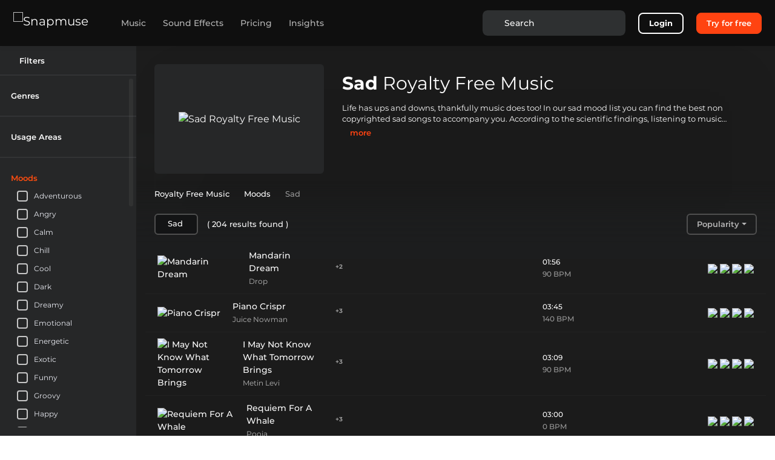

--- FILE ---
content_type: text/html; charset=utf-8
request_url: https://snapmuse.com/royalty-free-music-by-moods/sad
body_size: 132913
content:
<!doctype html>
<html data-n-head-ssr lang="en-US" data-n-head="%7B%22lang%22:%7B%22ssr%22:%22en-US%22%7D%7D">
  <head >
    <meta data-n-head="ssr" charset="utf-8"><meta data-n-head="ssr" name="viewport" content="width=device-width, initial-scale=1.0"><meta data-n-head="ssr" name="msapplication-TileColor" content="#ffffff"><meta data-n-head="ssr" name="msapplication-TileImage" content="https://assets.snapmuse.com/static/images/ms-icon-144x144.png"><meta data-n-head="ssr" name="theme-color" content="#ffffff"><meta data-n-head="ssr" name="application-name" content="Snapmuse"><meta data-n-head="ssr" content="Snapmuse, Royalty Free Music"><meta data-n-head="ssr" data-hid="image" name="image" content="https://assets.snapmuse.com/static/images/favicon-32x32.png"><meta data-n-head="ssr" data-hid="name" itemprop="name" content="Snapmuse"><meta data-n-head="ssr" data-hid="og:site_name" property="og:site_name" content="Snapmuse"><meta data-n-head="ssr" data-hid="og:description" name="og:description" property="og:description" content="Find the perfect royalty-free music for your project now. Start your free trial and explore our vast library of high-quality non-copyright tracks and SFX!"><meta data-n-head="ssr" data-hid="og:image" name="og:image" property="og:image" content="https://assets.snapmuse.com/static/images/android-chrome-256x256.png"><meta data-n-head="ssr" data-hid="og:image:url" property="og:image:url" content="https://assets.snapmuse.com/static/images/android-chrome-256x256.png"><meta data-n-head="ssr" data-hid="og:image:width" property="og:image:width" content="256"><meta data-n-head="ssr" data-hid="og:image:height" property="og:image:height" content="256"><meta data-n-head="ssr" name="apple-mobile-web-app-title" content="Snapmuse"><meta data-n-head="ssr" name="msapplication-config" content="https://assets.snapmuse.com/static/images/browserconfig.xml"><meta data-n-head="ssr" name="msvalidate.01" content="9F831768C88FBE5FD48B57071E7E7EE2"><meta data-n-head="ssr" data-hid="i18n-og" property="og:locale" content="en_US"><meta data-n-head="ssr" data-hid="i18n-og-alt-pt-PT" property="og:locale:alternate" content="pt_PT"><meta data-n-head="ssr" data-hid="i18n-og-alt-tr-TR" property="og:locale:alternate" content="tr_TR"><meta data-n-head="ssr" data-hid="i18n-og-alt-es-ES" property="og:locale:alternate" content="es_ES"><meta data-n-head="ssr" data-hid="i18n-og-alt-fr-FR" property="og:locale:alternate" content="fr_FR"><meta data-n-head="ssr" data-hid="i18n-og-alt-ru-RU" property="og:locale:alternate" content="ru_RU"><meta data-n-head="ssr" data-hid="i18n-og-alt-it-IT" property="og:locale:alternate" content="it_IT"><meta data-n-head="ssr" data-hid="i18n-og-alt-de-DE" property="og:locale:alternate" content="de_DE"><meta data-n-head="ssr" data-hid="og:url" name="og:url" property="og:url" content="https://snapmuse.com/royalty-free-music-by-moods/sad"><meta data-n-head="ssr" data-hid="description" name="description" content="Find the perfect royalty-free Sad music and explore our vast library of high-quality Sad tracks today!"><meta data-n-head="ssr" data-hid="title" name="title" content="Royalty Free Sad Music and Best Sad Songs | Snapmuse"><meta data-n-head="ssr" data-hid="og:title" property="og:title" content="Royalty Free Sad Music and Best Sad Songs | Snapmuse"><title>Royalty Free Sad Music and Best Sad Songs | Snapmuse</title><base href="/"><link data-n-head="ssr" rel="preconnect" href="https://snapmuse.com"><link data-n-head="ssr" rel="dns-prefetch" href="https://snapmuse.com"><link data-n-head="ssr" rel="apple-touch-icon" sizes="180x180" href="https://assets.snapmuse.com/static/images/apple-touch-icon.png"><link data-n-head="ssr" rel="icon" type="image/png" sizes="32x32" href="https://assets.snapmuse.com/static/images/favicon-32x32.png"><link data-n-head="ssr" rel="icon" type="image/png" sizes="16x16" href="https://assets.snapmuse.com/static/images/favicon-16x16.png"><link data-n-head="ssr" rel="mask-icon" href="https://assets.snapmuse.com/static/images/safari-pinned-tab.svg" color="#1d1e1f"><link data-n-head="ssr" rel="icon" type="image/x-icon" href="https://assets.snapmuse.com/static/images/favicon.ico"><link data-n-head="ssr" rel="dns-prefetch" href="https://assets.snapmuse.com/"><link data-n-head="ssr" rel="preconnect" href="https://assets.snapmuse.com/"><link data-n-head="ssr" rel="dns-prefetch" href="https://fonts.gstatic.com/"><link data-n-head="ssr" rel="preconnect" href="https://fonts.gstatic.com/" crossorigin="anonymous"><link data-n-head="ssr" rel="preconnect" href="https://fonts.googleapis.com/"><link data-n-head="ssr" rel="preload" as="style" href="https://fonts.googleapis.com/css2?family=Montserrat:wght@400;500;600;700&amp;display=swap"><link data-n-head="ssr" rel="stylesheet" href="https://fonts.googleapis.com/css2?family=Montserrat:wght@400;500;600;700&amp;display=swap"><link data-n-head="ssr" data-hid="i18n-alt-en" rel="alternate" href="https://snapmuse.com/royalty-free-music-by-moods/sad" hreflang="en"><link data-n-head="ssr" data-hid="i18n-alt-en-US" rel="alternate" href="https://snapmuse.com/royalty-free-music-by-moods/sad" hreflang="en-US"><link data-n-head="ssr" data-hid="i18n-alt-pt" rel="alternate" href="https://snapmuse.com/pt/royalty-free-music-by-moods/sad" hreflang="pt"><link data-n-head="ssr" data-hid="i18n-alt-pt-PT" rel="alternate" href="https://snapmuse.com/pt/royalty-free-music-by-moods/sad" hreflang="pt-PT"><link data-n-head="ssr" data-hid="i18n-alt-tr" rel="alternate" href="https://snapmuse.com/tr/royalty-free-music-by-moods/sad" hreflang="tr"><link data-n-head="ssr" data-hid="i18n-alt-tr-TR" rel="alternate" href="https://snapmuse.com/tr/royalty-free-music-by-moods/sad" hreflang="tr-TR"><link data-n-head="ssr" data-hid="i18n-alt-es" rel="alternate" href="https://snapmuse.com/es/royalty-free-music-by-moods/sad" hreflang="es"><link data-n-head="ssr" data-hid="i18n-alt-es-ES" rel="alternate" href="https://snapmuse.com/es/royalty-free-music-by-moods/sad" hreflang="es-ES"><link data-n-head="ssr" data-hid="i18n-alt-fr" rel="alternate" href="https://snapmuse.com/fr/royalty-free-music-by-moods/sad" hreflang="fr"><link data-n-head="ssr" data-hid="i18n-alt-fr-FR" rel="alternate" href="https://snapmuse.com/fr/royalty-free-music-by-moods/sad" hreflang="fr-FR"><link data-n-head="ssr" data-hid="i18n-alt-ru" rel="alternate" href="https://snapmuse.com/ru/royalty-free-music-by-moods/sad" hreflang="ru"><link data-n-head="ssr" data-hid="i18n-alt-ru-RU" rel="alternate" href="https://snapmuse.com/ru/royalty-free-music-by-moods/sad" hreflang="ru-RU"><link data-n-head="ssr" data-hid="i18n-alt-it" rel="alternate" href="https://snapmuse.com/it/royalty-free-music-by-moods/sad" hreflang="it"><link data-n-head="ssr" data-hid="i18n-alt-it-IT" rel="alternate" href="https://snapmuse.com/it/royalty-free-music-by-moods/sad" hreflang="it-IT"><link data-n-head="ssr" data-hid="i18n-alt-de" rel="alternate" href="https://snapmuse.com/de/royalty-free-music-by-moods/sad" hreflang="de"><link data-n-head="ssr" data-hid="i18n-alt-de-DE" rel="alternate" href="https://snapmuse.com/de/royalty-free-music-by-moods/sad" hreflang="de-DE"><link data-n-head="ssr" data-hid="i18n-xd" rel="alternate" href="https://snapmuse.com/royalty-free-music-by-moods/sad" hreflang="x-default"><link data-n-head="ssr" data-hid="i18n-can" rel="canonical" href="https://snapmuse.com/royalty-free-music-by-moods/sad"><link data-n-head="ssr" rel="next" href="https://snapmuse.com/royalty-free-music-by-moods/sad?page=2"><style data-vue-ssr-id="0ef8f445:0 6007a343:0 741cfd45:0 07295257:0 326d3d52:0 40251109:0 7e2a9938:0 652c2144:0 04599f4e:0 53cac5fa:0 1236a47a:0 6595cb09:0 41c878b2:0 3c7bcf88:0 bd032a04:0 2659c3c5:0 9ff68606:0 2be0c7d0:0 1f82f707:0 ec99062a:0 7526052e:0 2494f096:0 data-v-605e52fd_0 data-v-54e8d7e8_0 52314f01:0 1425417d:0">html{font-family:sans-serif;-ms-text-size-adjust:100%;-webkit-text-size-adjust:100%}body{margin:0}article,aside,details,figcaption,figure,footer,header,hgroup,main,menu,nav,section,summary{display:block}audio,canvas,progress,video{display:inline-block;vertical-align:baseline}audio:not([controls]){display:none;height:0}[hidden],template{display:none}a{background-color:transparent}a:active,a:hover{outline:0}abbr[title]{border-bottom:1px dotted}b,strong{font-weight:700}dfn{font-style:italic}h1{font-size:2em;margin:.67em 0}mark{background:#ff0;color:#000}small{font-size:80%}sub,sup{font-size:75%;line-height:0;position:relative;vertical-align:baseline}sup{top:-.5em}sub{bottom:-.25em}img{border:0}svg:not(:root){overflow:hidden}figure{margin:1em 40px}hr{box-sizing:content-box;height:0}pre{overflow:auto}code,kbd,pre,samp{font-family:monospace,monospace;font-size:1em}button,input,optgroup,select,textarea{color:inherit;font:inherit;margin:0}button{overflow:visible}button,select{text-transform:none}button,html input[type=button],input[type=reset],input[type=submit]{-webkit-appearance:button;cursor:pointer}button[disabled],html input[disabled]{cursor:default}button::-moz-focus-inner,input::-moz-focus-inner{border:0;padding:0}input{line-height:normal}input[type=checkbox],input[type=radio]{box-sizing:border-box;padding:0}input[type=number]::-webkit-inner-spin-button,input[type=number]::-webkit-outer-spin-button{height:auto}input[type=search]{-webkit-appearance:textfield;box-sizing:content-box}input[type=search]::-webkit-search-cancel-button,input[type=search]::-webkit-search-decoration{-webkit-appearance:none}fieldset{border:1px solid silver;margin:0 2px;padding:.35em .625em .75em}legend{border:0;padding:0}textarea{overflow:auto}optgroup{font-weight:700}table{border-collapse:collapse;border-spacing:0}td,th{padding:0}h1,h2,h3,h4,h5,h6,p{margin:0}@font-face{font-display:swap;font-family:"Montserrat";font-style:normal;font-weight:400;src:url(https://fonts.gstatic.com/s/montserrat/v15/JTUSjIg1_i6t8kCHKm459WlhyyTh89Y.woff2) format("woff2")}@font-face{font-display:swap;font-family:"Montserrat";font-style:normal;font-weight:500;src:url(https://fonts.gstatic.com/s/montserrat/v15/JTURjIg1_i6t8kCHKm45_ZpC3gnD_vx3rCs.woff2) format("woff2")}@font-face{font-display:swap;font-family:"Montserrat";font-style:normal;font-weight:600;src:url(https://fonts.gstatic.com/s/montserrat/v15/JTURjIg1_i6t8kCHKm45_bZF3gnD_vx3rCs.woff2) format("woff2")}@font-face{font-display:swap;font-family:"Montserrat";font-style:normal;font-weight:700;src:url(https://fonts.gstatic.com/s/montserrat/v15/JTURjIg1_i6t8kCHKm45_dJE3gnD_vx3rCs.woff2) format("woff2")}@font-face{ascent-override:97%;descent-override:9%;font-family:"Montserrat-fallback";font-style:normal;font-weight:500;line-gap-override:1%;size-adjust:106.5%;src:local(Geneva)}@font-face{ascent-override:97%;descent-override:9%;font-family:"Montserrat-fallback";font-style:normal;font-weight:600;line-gap-override:1%;size-adjust:113%;src:local(Geneva)}@font-face{ascent-override:97%;descent-override:9%;font-family:"Montserrat-fallback";font-style:normal;font-weight:700;line-gap-override:1%;size-adjust:112%;src:local(Geneva)}
:root{--blue:#007bff;--indigo:#6610f2;--purple:#6f42c1;--pink:#e83e8c;--red:#dc3545;--orange:#fd7e14;--yellow:#ffc107;--green:#28a745;--teal:#20c997;--cyan:#17a2b8;--white:#fff;--gray:#6c757d;--gray-dark:#343a40;--primary:#ff4311;--secondary:#4f4f4f;--success:#28a745;--info:#17a2b8;--warning:#ffc107;--danger:#dc3545;--light:#f8f9fa;--dark:#131415;--breakpoint-xs:0;--breakpoint-sm:576px;--breakpoint-md:768px;--breakpoint-lg:992px;--breakpoint-xl:1200px;--font-family-sans-serif:"Montserrat","Montserrat-fallback",sans-serif;--font-family-monospace:SFMono-Regular,Menlo,Monaco,Consolas,"Liberation Mono","Courier New",monospace}*,:after,:before{box-sizing:border-box}html{font-family:sans-serif;line-height:1.15;-webkit-text-size-adjust:100%;-webkit-tap-highlight-color:rgba(0,0,0,0)}article,aside,figcaption,figure,footer,header,hgroup,main,nav,section{display:block}body{background-color:inherit;color:#fff;font-family:"Montserrat","Montserrat-fallback",sans-serif;font-size:1rem;font-weight:400;line-height:1.5;margin:0;text-align:left}[tabindex="-1"]:focus:not(:focus-visible){outline:0!important}hr{box-sizing:content-box;height:0;overflow:visible}h1,h2,h3,h4,h5,h6{margin-bottom:.5rem;margin-top:0}p{margin-bottom:1rem;margin-top:0}abbr[data-original-title],abbr[title]{border-bottom:0;cursor:help;text-decoration:underline;-webkit-text-decoration:underline dotted;text-decoration:underline dotted;-webkit-text-decoration-skip-ink:none;text-decoration-skip-ink:none}address{font-style:normal;line-height:inherit}address,dl,ol,ul{margin-bottom:1rem}dl,ol,ul{margin-top:0}ol ol,ol ul,ul ol,ul ul{margin-bottom:0}dt{font-weight:700}dd{margin-bottom:.5rem;margin-left:0}blockquote{margin:0 0 1rem}b,strong{font-weight:bolder}small{font-size:80%}sub,sup{font-size:75%;line-height:0;position:relative;vertical-align:baseline}sub{bottom:-.25em}sup{top:-.5em}a{background-color:transparent;color:#ff4311;-webkit-text-decoration:none;text-decoration:none}a:hover{color:#c42900;-webkit-text-decoration:underline;text-decoration:underline}a:not([href]):not([class]),a:not([href]):not([class]):hover{color:inherit;-webkit-text-decoration:none;text-decoration:none}code,kbd,pre,samp{font-family:SFMono-Regular,Menlo,Monaco,Consolas,"Liberation Mono","Courier New",monospace;font-size:1em}pre{margin-bottom:1rem;margin-top:0;overflow:auto;-ms-overflow-style:scrollbar}figure{margin:0 0 1rem}img{border-style:none}img,svg{vertical-align:middle}svg{overflow:hidden}table{border-collapse:collapse}caption{caption-side:bottom;color:#6c757d;padding-bottom:.75rem;padding-top:.75rem;text-align:left}th{text-align:inherit;text-align:-webkit-match-parent}label{display:inline-block;margin-bottom:.5rem}button{border-radius:0}button:focus:not(:focus-visible){outline:0}button,input,optgroup,select,textarea{font-family:inherit;font-size:inherit;line-height:inherit;margin:0}button,input{overflow:visible}button,select{text-transform:none}[role=button]{cursor:pointer}select{word-wrap:normal}[type=button],[type=reset],[type=submit],button{-webkit-appearance:button}[type=button]:not(:disabled),[type=reset]:not(:disabled),[type=submit]:not(:disabled),button:not(:disabled){cursor:pointer}[type=button]::-moz-focus-inner,[type=reset]::-moz-focus-inner,[type=submit]::-moz-focus-inner,button::-moz-focus-inner{border-style:none;padding:0}input[type=checkbox],input[type=radio]{box-sizing:border-box;padding:0}textarea{overflow:auto;resize:vertical}fieldset{border:0;margin:0;min-width:0;padding:0}legend{color:inherit;display:block;font-size:1.5rem;line-height:inherit;margin-bottom:.5rem;max-width:100%;padding:0;white-space:normal;width:100%}progress{vertical-align:baseline}[type=number]::-webkit-inner-spin-button,[type=number]::-webkit-outer-spin-button{height:auto}[type=search]{-webkit-appearance:none;outline-offset:-2px}[type=search]::-webkit-search-decoration{-webkit-appearance:none}::-webkit-file-upload-button{-webkit-appearance:button;font:inherit}output{display:inline-block}summary{cursor:pointer;display:list-item}template{display:none}[hidden]{display:none!important}.h1,.h2,.h3,.h4,.h5,.h6,h1,h2,h3,h4,h5,h6{font-weight:500;line-height:1.2;margin-bottom:.5rem}.h1,h1{font-size:2.5rem}.h2,h2{font-size:2rem}.h3,h3{font-size:1.75rem}.h4,h4{font-size:1.5rem}.h5,h5{font-size:1.25rem}.h6,h6{font-size:1rem}.lead{font-size:1.25rem;font-weight:300}.display-1{font-size:6rem}.display-1,.display-2{font-weight:300;line-height:1.2}.display-2{font-size:5.5rem}.display-3{font-size:4.5rem}.display-3,.display-4{font-weight:300;line-height:1.2}.display-4{font-size:3.5rem}hr{border:0;border-top:1px solid rgba(0,0,0,.1);margin-bottom:1rem;margin-top:1rem}.small,small{font-size:.875em;font-weight:400}.mark,mark{background-color:#fcf8e3;padding:.2em}.list-inline,.list-unstyled{list-style:none;padding-left:0}.list-inline-item{display:inline-block}.list-inline-item:not(:last-child){margin-right:.5rem}.initialism{font-size:90%;text-transform:uppercase}.blockquote{font-size:1.25rem;margin-bottom:1rem}.blockquote-footer{color:#6c757d;display:block;font-size:.875em}.blockquote-footer:before{content:"\2014\00A0"}.container,.container-fluid,.container-lg,.container-md,.container-sm,.container-xl{margin-left:auto;margin-right:auto;padding-left:15px;padding-right:15px;width:100%}@media (min-width:576px){.container,.container-sm{max-width:540px}}@media (min-width:768px){.container,.container-md,.container-sm{max-width:720px}}@media (min-width:992px){.container,.container-lg,.container-md,.container-sm{max-width:960px}}@media (min-width:1200px){.container,.container-lg,.container-md,.container-sm,.container-xl{max-width:1140px}}.row{display:flex;flex-wrap:wrap;margin-left:-15px;margin-right:-15px}.no-gutters{margin-left:0;margin-right:0}.no-gutters>.col,.no-gutters>[class*=col-]{padding-left:0;padding-right:0}.col,.col-1,.col-10,.col-11,.col-12,.col-2,.col-3,.col-4,.col-5,.col-6,.col-7,.col-8,.col-9,.col-auto,.col-lg,.col-lg-1,.col-lg-10,.col-lg-11,.col-lg-12,.col-lg-2,.col-lg-3,.col-lg-4,.col-lg-5,.col-lg-6,.col-lg-7,.col-lg-8,.col-lg-9,.col-lg-auto,.col-md,.col-md-1,.col-md-10,.col-md-11,.col-md-12,.col-md-2,.col-md-3,.col-md-4,.col-md-5,.col-md-6,.col-md-7,.col-md-8,.col-md-9,.col-md-auto,.col-sm,.col-sm-1,.col-sm-10,.col-sm-11,.col-sm-12,.col-sm-2,.col-sm-3,.col-sm-4,.col-sm-5,.col-sm-6,.col-sm-7,.col-sm-8,.col-sm-9,.col-sm-auto,.col-xl,.col-xl-1,.col-xl-10,.col-xl-11,.col-xl-12,.col-xl-2,.col-xl-3,.col-xl-4,.col-xl-5,.col-xl-6,.col-xl-7,.col-xl-8,.col-xl-9,.col-xl-auto{padding-left:15px;padding-right:15px;position:relative;width:100%}.col{flex-basis:0;flex-grow:1;max-width:100%}.row-cols-1>*{flex:0 0 100%;max-width:100%}.row-cols-2>*{flex:0 0 50%;max-width:50%}.row-cols-3>*{flex:0 0 33.33333%;max-width:33.33333%}.row-cols-4>*{flex:0 0 25%;max-width:25%}.row-cols-5>*{flex:0 0 20%;max-width:20%}.row-cols-6>*{flex:0 0 16.66667%;max-width:16.66667%}.col-auto{flex:0 0 auto;max-width:100%;width:auto}.col-1{flex:0 0 8.33333%;max-width:8.33333%}.col-2{flex:0 0 16.66667%;max-width:16.66667%}.col-3{flex:0 0 25%;max-width:25%}.col-4{flex:0 0 33.33333%;max-width:33.33333%}.col-5{flex:0 0 41.66667%;max-width:41.66667%}.col-6{flex:0 0 50%;max-width:50%}.col-7{flex:0 0 58.33333%;max-width:58.33333%}.col-8{flex:0 0 66.66667%;max-width:66.66667%}.col-9{flex:0 0 75%;max-width:75%}.col-10{flex:0 0 83.33333%;max-width:83.33333%}.col-11{flex:0 0 91.66667%;max-width:91.66667%}.col-12{flex:0 0 100%;max-width:100%}.order-first{order:-1}.order-last{order:13}.order-0{order:0}.order-1{order:1}.order-2{order:2}.order-3{order:3}.order-4{order:4}.order-5{order:5}.order-6{order:6}.order-7{order:7}.order-8{order:8}.order-9{order:9}.order-10{order:10}.order-11{order:11}.order-12{order:12}.offset-1{margin-left:8.33333%}.offset-2{margin-left:16.66667%}.offset-3{margin-left:25%}.offset-4{margin-left:33.33333%}.offset-5{margin-left:41.66667%}.offset-6{margin-left:50%}.offset-7{margin-left:58.33333%}.offset-8{margin-left:66.66667%}.offset-9{margin-left:75%}.offset-10{margin-left:83.33333%}.offset-11{margin-left:91.66667%}@media (min-width:576px){.col-sm{flex-basis:0;flex-grow:1;max-width:100%}.row-cols-sm-1>*{flex:0 0 100%;max-width:100%}.row-cols-sm-2>*{flex:0 0 50%;max-width:50%}.row-cols-sm-3>*{flex:0 0 33.33333%;max-width:33.33333%}.row-cols-sm-4>*{flex:0 0 25%;max-width:25%}.row-cols-sm-5>*{flex:0 0 20%;max-width:20%}.row-cols-sm-6>*{flex:0 0 16.66667%;max-width:16.66667%}.col-sm-auto{flex:0 0 auto;max-width:100%;width:auto}.col-sm-1{flex:0 0 8.33333%;max-width:8.33333%}.col-sm-2{flex:0 0 16.66667%;max-width:16.66667%}.col-sm-3{flex:0 0 25%;max-width:25%}.col-sm-4{flex:0 0 33.33333%;max-width:33.33333%}.col-sm-5{flex:0 0 41.66667%;max-width:41.66667%}.col-sm-6{flex:0 0 50%;max-width:50%}.col-sm-7{flex:0 0 58.33333%;max-width:58.33333%}.col-sm-8{flex:0 0 66.66667%;max-width:66.66667%}.col-sm-9{flex:0 0 75%;max-width:75%}.col-sm-10{flex:0 0 83.33333%;max-width:83.33333%}.col-sm-11{flex:0 0 91.66667%;max-width:91.66667%}.col-sm-12{flex:0 0 100%;max-width:100%}.order-sm-first{order:-1}.order-sm-last{order:13}.order-sm-0{order:0}.order-sm-1{order:1}.order-sm-2{order:2}.order-sm-3{order:3}.order-sm-4{order:4}.order-sm-5{order:5}.order-sm-6{order:6}.order-sm-7{order:7}.order-sm-8{order:8}.order-sm-9{order:9}.order-sm-10{order:10}.order-sm-11{order:11}.order-sm-12{order:12}.offset-sm-0{margin-left:0}.offset-sm-1{margin-left:8.33333%}.offset-sm-2{margin-left:16.66667%}.offset-sm-3{margin-left:25%}.offset-sm-4{margin-left:33.33333%}.offset-sm-5{margin-left:41.66667%}.offset-sm-6{margin-left:50%}.offset-sm-7{margin-left:58.33333%}.offset-sm-8{margin-left:66.66667%}.offset-sm-9{margin-left:75%}.offset-sm-10{margin-left:83.33333%}.offset-sm-11{margin-left:91.66667%}}@media (min-width:768px){.col-md{flex-basis:0;flex-grow:1;max-width:100%}.row-cols-md-1>*{flex:0 0 100%;max-width:100%}.row-cols-md-2>*{flex:0 0 50%;max-width:50%}.row-cols-md-3>*{flex:0 0 33.33333%;max-width:33.33333%}.row-cols-md-4>*{flex:0 0 25%;max-width:25%}.row-cols-md-5>*{flex:0 0 20%;max-width:20%}.row-cols-md-6>*{flex:0 0 16.66667%;max-width:16.66667%}.col-md-auto{flex:0 0 auto;max-width:100%;width:auto}.col-md-1{flex:0 0 8.33333%;max-width:8.33333%}.col-md-2{flex:0 0 16.66667%;max-width:16.66667%}.col-md-3{flex:0 0 25%;max-width:25%}.col-md-4{flex:0 0 33.33333%;max-width:33.33333%}.col-md-5{flex:0 0 41.66667%;max-width:41.66667%}.col-md-6{flex:0 0 50%;max-width:50%}.col-md-7{flex:0 0 58.33333%;max-width:58.33333%}.col-md-8{flex:0 0 66.66667%;max-width:66.66667%}.col-md-9{flex:0 0 75%;max-width:75%}.col-md-10{flex:0 0 83.33333%;max-width:83.33333%}.col-md-11{flex:0 0 91.66667%;max-width:91.66667%}.col-md-12{flex:0 0 100%;max-width:100%}.order-md-first{order:-1}.order-md-last{order:13}.order-md-0{order:0}.order-md-1{order:1}.order-md-2{order:2}.order-md-3{order:3}.order-md-4{order:4}.order-md-5{order:5}.order-md-6{order:6}.order-md-7{order:7}.order-md-8{order:8}.order-md-9{order:9}.order-md-10{order:10}.order-md-11{order:11}.order-md-12{order:12}.offset-md-0{margin-left:0}.offset-md-1{margin-left:8.33333%}.offset-md-2{margin-left:16.66667%}.offset-md-3{margin-left:25%}.offset-md-4{margin-left:33.33333%}.offset-md-5{margin-left:41.66667%}.offset-md-6{margin-left:50%}.offset-md-7{margin-left:58.33333%}.offset-md-8{margin-left:66.66667%}.offset-md-9{margin-left:75%}.offset-md-10{margin-left:83.33333%}.offset-md-11{margin-left:91.66667%}}@media (min-width:992px){.col-lg{flex-basis:0;flex-grow:1;max-width:100%}.row-cols-lg-1>*{flex:0 0 100%;max-width:100%}.row-cols-lg-2>*{flex:0 0 50%;max-width:50%}.row-cols-lg-3>*{flex:0 0 33.33333%;max-width:33.33333%}.row-cols-lg-4>*{flex:0 0 25%;max-width:25%}.row-cols-lg-5>*{flex:0 0 20%;max-width:20%}.row-cols-lg-6>*{flex:0 0 16.66667%;max-width:16.66667%}.col-lg-auto{flex:0 0 auto;max-width:100%;width:auto}.col-lg-1{flex:0 0 8.33333%;max-width:8.33333%}.col-lg-2{flex:0 0 16.66667%;max-width:16.66667%}.col-lg-3{flex:0 0 25%;max-width:25%}.col-lg-4{flex:0 0 33.33333%;max-width:33.33333%}.col-lg-5{flex:0 0 41.66667%;max-width:41.66667%}.col-lg-6{flex:0 0 50%;max-width:50%}.col-lg-7{flex:0 0 58.33333%;max-width:58.33333%}.col-lg-8{flex:0 0 66.66667%;max-width:66.66667%}.col-lg-9{flex:0 0 75%;max-width:75%}.col-lg-10{flex:0 0 83.33333%;max-width:83.33333%}.col-lg-11{flex:0 0 91.66667%;max-width:91.66667%}.col-lg-12{flex:0 0 100%;max-width:100%}.order-lg-first{order:-1}.order-lg-last{order:13}.order-lg-0{order:0}.order-lg-1{order:1}.order-lg-2{order:2}.order-lg-3{order:3}.order-lg-4{order:4}.order-lg-5{order:5}.order-lg-6{order:6}.order-lg-7{order:7}.order-lg-8{order:8}.order-lg-9{order:9}.order-lg-10{order:10}.order-lg-11{order:11}.order-lg-12{order:12}.offset-lg-0{margin-left:0}.offset-lg-1{margin-left:8.33333%}.offset-lg-2{margin-left:16.66667%}.offset-lg-3{margin-left:25%}.offset-lg-4{margin-left:33.33333%}.offset-lg-5{margin-left:41.66667%}.offset-lg-6{margin-left:50%}.offset-lg-7{margin-left:58.33333%}.offset-lg-8{margin-left:66.66667%}.offset-lg-9{margin-left:75%}.offset-lg-10{margin-left:83.33333%}.offset-lg-11{margin-left:91.66667%}}@media (min-width:1200px){.col-xl{flex-basis:0;flex-grow:1;max-width:100%}.row-cols-xl-1>*{flex:0 0 100%;max-width:100%}.row-cols-xl-2>*{flex:0 0 50%;max-width:50%}.row-cols-xl-3>*{flex:0 0 33.33333%;max-width:33.33333%}.row-cols-xl-4>*{flex:0 0 25%;max-width:25%}.row-cols-xl-5>*{flex:0 0 20%;max-width:20%}.row-cols-xl-6>*{flex:0 0 16.66667%;max-width:16.66667%}.col-xl-auto{flex:0 0 auto;max-width:100%;width:auto}.col-xl-1{flex:0 0 8.33333%;max-width:8.33333%}.col-xl-2{flex:0 0 16.66667%;max-width:16.66667%}.col-xl-3{flex:0 0 25%;max-width:25%}.col-xl-4{flex:0 0 33.33333%;max-width:33.33333%}.col-xl-5{flex:0 0 41.66667%;max-width:41.66667%}.col-xl-6{flex:0 0 50%;max-width:50%}.col-xl-7{flex:0 0 58.33333%;max-width:58.33333%}.col-xl-8{flex:0 0 66.66667%;max-width:66.66667%}.col-xl-9{flex:0 0 75%;max-width:75%}.col-xl-10{flex:0 0 83.33333%;max-width:83.33333%}.col-xl-11{flex:0 0 91.66667%;max-width:91.66667%}.col-xl-12{flex:0 0 100%;max-width:100%}.order-xl-first{order:-1}.order-xl-last{order:13}.order-xl-0{order:0}.order-xl-1{order:1}.order-xl-2{order:2}.order-xl-3{order:3}.order-xl-4{order:4}.order-xl-5{order:5}.order-xl-6{order:6}.order-xl-7{order:7}.order-xl-8{order:8}.order-xl-9{order:9}.order-xl-10{order:10}.order-xl-11{order:11}.order-xl-12{order:12}.offset-xl-0{margin-left:0}.offset-xl-1{margin-left:8.33333%}.offset-xl-2{margin-left:16.66667%}.offset-xl-3{margin-left:25%}.offset-xl-4{margin-left:33.33333%}.offset-xl-5{margin-left:41.66667%}.offset-xl-6{margin-left:50%}.offset-xl-7{margin-left:58.33333%}.offset-xl-8{margin-left:66.66667%}.offset-xl-9{margin-left:75%}.offset-xl-10{margin-left:83.33333%}.offset-xl-11{margin-left:91.66667%}}.table{color:#fff;margin-bottom:1rem;width:100%}.table td,.table th{border-top:1px solid #dee2e6;padding:.75rem;vertical-align:top}.table thead th{border-bottom:2px solid #dee2e6;vertical-align:bottom}.table tbody+tbody{border-top:2px solid #dee2e6}.table-sm td,.table-sm th{padding:.3rem}.table-bordered,.table-bordered td,.table-bordered th{border:1px solid #dee2e6}.table-bordered thead td,.table-bordered thead th{border-bottom-width:2px}.table-borderless tbody+tbody,.table-borderless td,.table-borderless th,.table-borderless thead th{border:0}.table-striped tbody tr:nth-of-type(odd){background-color:rgba(0,0,0,.05)}.table-hover tbody tr:hover{background-color:rgba(0,0,0,.075);color:#fff}.table-primary,.table-primary>td,.table-primary>th{background-color:#ffcabc}.table-primary tbody+tbody,.table-primary td,.table-primary th,.table-primary thead th{border-color:#ff9d83}.table-hover .table-primary:hover,.table-hover .table-primary:hover>td,.table-hover .table-primary:hover>th{background-color:#ffb6a3}.table-secondary,.table-secondary>td,.table-secondary>th{background-color:#cecece}.table-secondary tbody+tbody,.table-secondary td,.table-secondary th,.table-secondary thead th{border-color:#a3a3a3}.table-hover .table-secondary:hover,.table-hover .table-secondary:hover>td,.table-hover .table-secondary:hover>th{background-color:#c1c1c1}.table-success,.table-success>td,.table-success>th{background-color:#c3e6cb}.table-success tbody+tbody,.table-success td,.table-success th,.table-success thead th{border-color:#8fd19e}.table-hover .table-success:hover,.table-hover .table-success:hover>td,.table-hover .table-success:hover>th{background-color:#b1dfbb}.table-info,.table-info>td,.table-info>th{background-color:#bee5eb}.table-info tbody+tbody,.table-info td,.table-info th,.table-info thead th{border-color:#86cfda}.table-hover .table-info:hover,.table-hover .table-info:hover>td,.table-hover .table-info:hover>th{background-color:#abdde5}.table-warning,.table-warning>td,.table-warning>th{background-color:#ffeeba}.table-warning tbody+tbody,.table-warning td,.table-warning th,.table-warning thead th{border-color:#ffdf7e}.table-hover .table-warning:hover,.table-hover .table-warning:hover>td,.table-hover .table-warning:hover>th{background-color:#ffe8a1}.table-danger,.table-danger>td,.table-danger>th{background-color:#f5c6cb}.table-danger tbody+tbody,.table-danger td,.table-danger th,.table-danger thead th{border-color:#ed969e}.table-hover .table-danger:hover,.table-hover .table-danger:hover>td,.table-hover .table-danger:hover>th{background-color:#f1b0b7}.table-light,.table-light>td,.table-light>th{background-color:#fdfdfe}.table-light tbody+tbody,.table-light td,.table-light th,.table-light thead th{border-color:#fbfcfc}.table-hover .table-light:hover,.table-hover .table-light:hover>td,.table-hover .table-light:hover>th{background-color:#ececf6}.table-dark,.table-dark>td,.table-dark>th{background-color:#bdbdbd}.table-dark tbody+tbody,.table-dark td,.table-dark th,.table-dark thead th{border-color:#848585}.table-hover .table-dark:hover,.table-hover .table-dark:hover>td,.table-hover .table-dark:hover>th{background-color:#b0b0b0}.table-active,.table-active>td,.table-active>th,.table-hover .table-active:hover,.table-hover .table-active:hover>td,.table-hover .table-active:hover>th{background-color:rgba(0,0,0,.075)}.table .thead-dark th{background-color:#343a40;border-color:#454d55;color:#fff}.table .thead-light th{background-color:#e9ecef;border-color:#dee2e6;color:#495057}.table-dark{background-color:#343a40;color:#fff}.table-dark td,.table-dark th,.table-dark thead th{border-color:#454d55}.table-dark.table-bordered{border:0}.table-dark.table-striped tbody tr:nth-of-type(odd){background-color:hsla(0,0%,100%,.05)}.table-dark.table-hover tbody tr:hover{background-color:hsla(0,0%,100%,.075);color:#fff}@media (max-width:575.98px){.table-responsive-sm{display:block;overflow-x:auto;width:100%;-webkit-overflow-scrolling:touch}.table-responsive-sm>.table-bordered{border:0}}@media (max-width:767.98px){.table-responsive-md{display:block;overflow-x:auto;width:100%;-webkit-overflow-scrolling:touch}.table-responsive-md>.table-bordered{border:0}}@media (max-width:991.98px){.table-responsive-lg{display:block;overflow-x:auto;width:100%;-webkit-overflow-scrolling:touch}.table-responsive-lg>.table-bordered{border:0}}@media (max-width:1199.98px){.table-responsive-xl{display:block;overflow-x:auto;width:100%;-webkit-overflow-scrolling:touch}.table-responsive-xl>.table-bordered{border:0}}.table-responsive{display:block;overflow-x:auto;width:100%;-webkit-overflow-scrolling:touch}.table-responsive>.table-bordered{border:0}.form-control{background-clip:padding-box;background-color:#fff;border:1px solid #ced4da;border-radius:.25rem;color:#495057;display:block;font-size:1rem;font-weight:400;height:calc(1.5em + .75rem + 2px);line-height:1.5;padding:.375rem .75rem;transition:border-color .15s ease-in-out,box-shadow .15s ease-in-out;width:100%}@media (prefers-reduced-motion:reduce){.form-control{transition:none}}.form-control::-ms-expand{background-color:transparent;border:0}.form-control:focus{background-color:#fff;border-color:#ffa891;box-shadow:0 0 0 .2rem rgba(255,67,17,.25);color:#495057;outline:0}.form-control::-moz-placeholder{color:#6c757d;opacity:1}.form-control::placeholder{color:#6c757d;opacity:1}.form-control:disabled,.form-control[readonly]{background-color:#e9ecef;opacity:1}input[type=date].form-control,input[type=datetime-local].form-control,input[type=month].form-control,input[type=time].form-control{-webkit-appearance:none;-moz-appearance:none;appearance:none}select.form-control:-moz-focusring{color:transparent;text-shadow:0 0 0 #495057}select.form-control:focus::-ms-value{background-color:#fff;color:#495057}.form-control-file,.form-control-range{display:block;width:100%}.col-form-label{font-size:inherit;line-height:1.5;margin-bottom:0;padding-bottom:calc(.375rem + 1px);padding-top:calc(.375rem + 1px)}.col-form-label-lg{font-size:1.25rem;line-height:1.5;padding-bottom:calc(.5rem + 1px);padding-top:calc(.5rem + 1px)}.col-form-label-sm{font-size:.875rem;line-height:1.5;padding-bottom:calc(.25rem + 1px);padding-top:calc(.25rem + 1px)}.form-control-plaintext{background-color:transparent;border:solid transparent;border-width:1px 0;color:#fff;display:block;font-size:1rem;line-height:1.5;margin-bottom:0;padding:.375rem 0;width:100%}.form-control-plaintext.form-control-lg,.form-control-plaintext.form-control-sm{padding-left:0;padding-right:0}.form-control-sm{border-radius:.2rem;font-size:.875rem;height:calc(1.5em + .5rem + 2px);line-height:1.5;padding:.25rem .5rem}.form-control-lg{border-radius:.3rem;font-size:1.25rem;height:calc(1.5em + 1rem + 2px);line-height:1.5;padding:.5rem 1rem}select.form-control[multiple],select.form-control[size],textarea.form-control{height:auto}.form-group{margin-bottom:1rem}.form-text{display:block;margin-top:.25rem}.form-row{display:flex;flex-wrap:wrap;margin-left:-5px;margin-right:-5px}.form-row>.col,.form-row>[class*=col-]{padding-left:5px;padding-right:5px}.form-check{display:block;padding-left:1.25rem;position:relative}.form-check-input{margin-left:-1.25rem;margin-top:.3rem;position:absolute}.form-check-input:disabled~.form-check-label,.form-check-input[disabled]~.form-check-label{color:#6c757d}.form-check-label{margin-bottom:0}.form-check-inline{align-items:center;display:inline-flex;margin-right:.75rem;padding-left:0}.form-check-inline .form-check-input{margin-left:0;margin-right:.3125rem;margin-top:0;position:static}.valid-feedback{color:#28a745;display:none;font-size:.875em;margin-top:.25rem;width:100%}.valid-tooltip{background-color:rgba(40,167,69,.9);border-radius:.25rem;color:#fff;display:none;font-size:.875rem;left:0;line-height:1.5;margin-top:.1rem;max-width:100%;padding:.25rem .5rem;position:absolute;top:100%;z-index:5}.form-row>.col>.valid-tooltip,.form-row>[class*=col-]>.valid-tooltip{left:5px}.is-valid~.valid-feedback,.is-valid~.valid-tooltip,.was-validated :valid~.valid-feedback,.was-validated :valid~.valid-tooltip{display:block}.form-control.is-valid,.was-validated .form-control:valid{background-image:url("data:image/svg+xml;charset=utf-8,%3Csvg xmlns='http://www.w3.org/2000/svg' width='8' height='8'%3E%3Cpath fill='%2328a745' d='M2.3 6.73.6 4.53c-.4-1.04.46-1.4 1.1-.8l1.1 1.4 3.4-3.8c.6-.63 1.6-.27 1.2.7l-4 4.6c-.43.5-.8.4-1.1.1'/%3E%3C/svg%3E");background-position:right calc(.375em + .1875rem) center;background-repeat:no-repeat;background-size:calc(.75em + .375rem) calc(.75em + .375rem);border-color:#28a745;padding-right:calc(1.5em + .75rem)!important}.form-control.is-valid:focus,.was-validated .form-control:valid:focus{border-color:#28a745;box-shadow:0 0 0 .2rem rgba(40,167,69,.25)}.was-validated select.form-control:valid,select.form-control.is-valid{background-position:right 1.5rem center;padding-right:3rem!important}.was-validated textarea.form-control:valid,textarea.form-control.is-valid{background-position:top calc(.375em + .1875rem) right calc(.375em + .1875rem);padding-right:calc(1.5em + .75rem)}.custom-select.is-valid,.was-validated .custom-select:valid{background:url("data:image/svg+xml;charset=utf-8,%3Csvg xmlns='http://www.w3.org/2000/svg' width='4' height='5'%3E%3Cpath fill='%23343a40' d='M2 0 0 2h4zm0 5L0 3h4z'/%3E%3C/svg%3E") right .75rem center/8px 10px no-repeat,#fff url("data:image/svg+xml;charset=utf-8,%3Csvg xmlns='http://www.w3.org/2000/svg' width='8' height='8'%3E%3Cpath fill='%2328a745' d='M2.3 6.73.6 4.53c-.4-1.04.46-1.4 1.1-.8l1.1 1.4 3.4-3.8c.6-.63 1.6-.27 1.2.7l-4 4.6c-.43.5-.8.4-1.1.1'/%3E%3C/svg%3E") center right 1.75rem/calc(.75em + .375rem) calc(.75em + .375rem) no-repeat;border-color:#28a745;padding-right:calc(.75em + 2.3125rem)!important}.custom-select.is-valid:focus,.was-validated .custom-select:valid:focus{border-color:#28a745;box-shadow:0 0 0 .2rem rgba(40,167,69,.25)}.form-check-input.is-valid~.form-check-label,.was-validated .form-check-input:valid~.form-check-label{color:#28a745}.form-check-input.is-valid~.valid-feedback,.form-check-input.is-valid~.valid-tooltip,.was-validated .form-check-input:valid~.valid-feedback,.was-validated .form-check-input:valid~.valid-tooltip{display:block}.custom-control-input.is-valid~.custom-control-label,.was-validated .custom-control-input:valid~.custom-control-label{color:#28a745}.custom-control-input.is-valid~.custom-control-label:before,.was-validated .custom-control-input:valid~.custom-control-label:before{border-color:#28a745}.custom-control-input.is-valid:checked~.custom-control-label:before,.was-validated .custom-control-input:valid:checked~.custom-control-label:before{background-color:#34ce57;border-color:#34ce57}.custom-control-input.is-valid:focus~.custom-control-label:before,.was-validated .custom-control-input:valid:focus~.custom-control-label:before{box-shadow:0 0 0 .2rem rgba(40,167,69,.25)}.custom-control-input.is-valid:focus:not(:checked)~.custom-control-label:before,.was-validated .custom-control-input:valid:focus:not(:checked)~.custom-control-label:before{border-color:#28a745}.custom-file-input.is-valid~.custom-file-label,.was-validated .custom-file-input:valid~.custom-file-label{border-color:#28a745}.custom-file-input.is-valid:focus~.custom-file-label,.was-validated .custom-file-input:valid:focus~.custom-file-label{border-color:#28a745;box-shadow:0 0 0 .2rem rgba(40,167,69,.25)}.invalid-feedback{color:#dc3545;display:none;font-size:.875em;margin-top:.25rem;width:100%}.invalid-tooltip{background-color:rgba(220,53,69,.9);border-radius:.25rem;color:#fff;display:none;font-size:.875rem;left:0;line-height:1.5;margin-top:.1rem;max-width:100%;padding:.25rem .5rem;position:absolute;top:100%;z-index:5}.form-row>.col>.invalid-tooltip,.form-row>[class*=col-]>.invalid-tooltip{left:5px}.is-invalid~.invalid-feedback,.is-invalid~.invalid-tooltip,.was-validated :invalid~.invalid-feedback,.was-validated :invalid~.invalid-tooltip{display:block}.form-control.is-invalid,.was-validated .form-control:invalid{background-image:url("data:image/svg+xml;charset=utf-8,%3Csvg xmlns='http://www.w3.org/2000/svg' width='12' height='12' fill='none' stroke='%23dc3545'%3E%3Ccircle cx='6' cy='6' r='4.5'/%3E%3Cpath stroke-linejoin='round' d='M5.8 3.6h.4L6 6.5z'/%3E%3Ccircle cx='6' cy='8.2' r='.6' fill='%23dc3545' stroke='none'/%3E%3C/svg%3E");background-position:right calc(.375em + .1875rem) center;background-repeat:no-repeat;background-size:calc(.75em + .375rem) calc(.75em + .375rem);border-color:#dc3545;padding-right:calc(1.5em + .75rem)!important}.form-control.is-invalid:focus,.was-validated .form-control:invalid:focus{border-color:#dc3545;box-shadow:0 0 0 .2rem rgba(220,53,69,.25)}.was-validated select.form-control:invalid,select.form-control.is-invalid{background-position:right 1.5rem center;padding-right:3rem!important}.was-validated textarea.form-control:invalid,textarea.form-control.is-invalid{background-position:top calc(.375em + .1875rem) right calc(.375em + .1875rem);padding-right:calc(1.5em + .75rem)}.custom-select.is-invalid,.was-validated .custom-select:invalid{background:url("data:image/svg+xml;charset=utf-8,%3Csvg xmlns='http://www.w3.org/2000/svg' width='4' height='5'%3E%3Cpath fill='%23343a40' d='M2 0 0 2h4zm0 5L0 3h4z'/%3E%3C/svg%3E") right .75rem center/8px 10px no-repeat,#fff url("data:image/svg+xml;charset=utf-8,%3Csvg xmlns='http://www.w3.org/2000/svg' width='12' height='12' fill='none' stroke='%23dc3545'%3E%3Ccircle cx='6' cy='6' r='4.5'/%3E%3Cpath stroke-linejoin='round' d='M5.8 3.6h.4L6 6.5z'/%3E%3Ccircle cx='6' cy='8.2' r='.6' fill='%23dc3545' stroke='none'/%3E%3C/svg%3E") center right 1.75rem/calc(.75em + .375rem) calc(.75em + .375rem) no-repeat;border-color:#dc3545;padding-right:calc(.75em + 2.3125rem)!important}.custom-select.is-invalid:focus,.was-validated .custom-select:invalid:focus{border-color:#dc3545;box-shadow:0 0 0 .2rem rgba(220,53,69,.25)}.form-check-input.is-invalid~.form-check-label,.was-validated .form-check-input:invalid~.form-check-label{color:#dc3545}.form-check-input.is-invalid~.invalid-feedback,.form-check-input.is-invalid~.invalid-tooltip,.was-validated .form-check-input:invalid~.invalid-feedback,.was-validated .form-check-input:invalid~.invalid-tooltip{display:block}.custom-control-input.is-invalid~.custom-control-label,.was-validated .custom-control-input:invalid~.custom-control-label{color:#dc3545}.custom-control-input.is-invalid~.custom-control-label:before,.was-validated .custom-control-input:invalid~.custom-control-label:before{border-color:#dc3545}.custom-control-input.is-invalid:checked~.custom-control-label:before,.was-validated .custom-control-input:invalid:checked~.custom-control-label:before{background-color:#e4606d;border-color:#e4606d}.custom-control-input.is-invalid:focus~.custom-control-label:before,.was-validated .custom-control-input:invalid:focus~.custom-control-label:before{box-shadow:0 0 0 .2rem rgba(220,53,69,.25)}.custom-control-input.is-invalid:focus:not(:checked)~.custom-control-label:before,.was-validated .custom-control-input:invalid:focus:not(:checked)~.custom-control-label:before{border-color:#dc3545}.custom-file-input.is-invalid~.custom-file-label,.was-validated .custom-file-input:invalid~.custom-file-label{border-color:#dc3545}.custom-file-input.is-invalid:focus~.custom-file-label,.was-validated .custom-file-input:invalid:focus~.custom-file-label{border-color:#dc3545;box-shadow:0 0 0 .2rem rgba(220,53,69,.25)}.form-inline{align-items:center;display:flex;flex-flow:row wrap}.form-inline .form-check{width:100%}@media (min-width:576px){.form-inline label{justify-content:center}.form-inline .form-group,.form-inline label{align-items:center;display:flex;margin-bottom:0}.form-inline .form-group{flex:0 0 auto;flex-flow:row wrap}.form-inline .form-control{display:inline-block;vertical-align:middle;width:auto}.form-inline .form-control-plaintext{display:inline-block}.form-inline .custom-select,.form-inline .input-group{width:auto}.form-inline .form-check{align-items:center;display:flex;justify-content:center;padding-left:0;width:auto}.form-inline .form-check-input{flex-shrink:0;margin-left:0;margin-right:.25rem;margin-top:0;position:relative}.form-inline .custom-control{align-items:center;justify-content:center}.form-inline .custom-control-label{margin-bottom:0}}.btn{background-color:transparent;border:1px solid transparent;border-radius:.25rem;color:#fff;display:inline-block;font-size:1rem;font-weight:400;line-height:1.5;padding:.375rem .75rem;text-align:center;transition:color .15s ease-in-out,background-color .15s ease-in-out,border-color .15s ease-in-out,box-shadow .15s ease-in-out;-webkit-user-select:none;-moz-user-select:none;user-select:none;vertical-align:middle}@media (prefers-reduced-motion:reduce){.btn{transition:none}}.btn:hover{color:#fff;-webkit-text-decoration:none;text-decoration:none}.btn.focus,.btn:focus{box-shadow:0 0 0 .2rem rgba(255,67,17,.25);outline:0}.btn.disabled,.btn:disabled{opacity:.65}.btn:not(:disabled):not(.disabled){cursor:pointer}a.btn.disabled,fieldset:disabled a.btn{pointer-events:none}.btn-primary{background-color:#ff4311;border-color:#ff4311;color:#fff}.btn-primary.focus,.btn-primary:focus,.btn-primary:hover{background-color:#ea3100;border-color:#dd2e00;color:#fff}.btn-primary.focus,.btn-primary:focus{box-shadow:0 0 0 .2rem rgba(255,95,53,.5)}.btn-primary.disabled,.btn-primary:disabled{background-color:#ff4311;border-color:#ff4311;color:#fff}.btn-primary:not(:disabled):not(.disabled).active,.btn-primary:not(:disabled):not(.disabled):active,.show>.btn-primary.dropdown-toggle{background-color:#dd2e00;border-color:#d02c00;color:#fff}.btn-primary:not(:disabled):not(.disabled).active:focus,.btn-primary:not(:disabled):not(.disabled):active:focus,.show>.btn-primary.dropdown-toggle:focus{box-shadow:0 0 0 .2rem rgba(255,95,53,.5)}.btn-secondary{background-color:#4f4f4f;border-color:#4f4f4f;color:#fff}.btn-secondary.focus,.btn-secondary:focus,.btn-secondary:hover{background-color:#3c3c3c;border-color:#363636;color:#fff}.btn-secondary.focus,.btn-secondary:focus{box-shadow:0 0 0 .2rem hsla(0,0%,41%,.5)}.btn-secondary.disabled,.btn-secondary:disabled{background-color:#4f4f4f;border-color:#4f4f4f;color:#fff}.btn-secondary:not(:disabled):not(.disabled).active,.btn-secondary:not(:disabled):not(.disabled):active,.show>.btn-secondary.dropdown-toggle{background-color:#363636;border-color:#2f2f2f;color:#fff}.btn-secondary:not(:disabled):not(.disabled).active:focus,.btn-secondary:not(:disabled):not(.disabled):active:focus,.show>.btn-secondary.dropdown-toggle:focus{box-shadow:0 0 0 .2rem hsla(0,0%,41%,.5)}.btn-success{background-color:#28a745;border-color:#28a745;color:#fff}.btn-success.focus,.btn-success:focus,.btn-success:hover{background-color:#218838;border-color:#1e7e34;color:#fff}.btn-success.focus,.btn-success:focus{box-shadow:0 0 0 .2rem rgba(72,180,97,.5)}.btn-success.disabled,.btn-success:disabled{background-color:#28a745;border-color:#28a745;color:#fff}.btn-success:not(:disabled):not(.disabled).active,.btn-success:not(:disabled):not(.disabled):active,.show>.btn-success.dropdown-toggle{background-color:#1e7e34;border-color:#1c7430;color:#fff}.btn-success:not(:disabled):not(.disabled).active:focus,.btn-success:not(:disabled):not(.disabled):active:focus,.show>.btn-success.dropdown-toggle:focus{box-shadow:0 0 0 .2rem rgba(72,180,97,.5)}.btn-info{background-color:#17a2b8;border-color:#17a2b8;color:#fff}.btn-info.focus,.btn-info:focus,.btn-info:hover{background-color:#138496;border-color:#117a8b;color:#fff}.btn-info.focus,.btn-info:focus{box-shadow:0 0 0 .2rem rgba(58,176,195,.5)}.btn-info.disabled,.btn-info:disabled{background-color:#17a2b8;border-color:#17a2b8;color:#fff}.btn-info:not(:disabled):not(.disabled).active,.btn-info:not(:disabled):not(.disabled):active,.show>.btn-info.dropdown-toggle{background-color:#117a8b;border-color:#10707f;color:#fff}.btn-info:not(:disabled):not(.disabled).active:focus,.btn-info:not(:disabled):not(.disabled):active:focus,.show>.btn-info.dropdown-toggle:focus{box-shadow:0 0 0 .2rem rgba(58,176,195,.5)}.btn-warning{background-color:#ffc107;border-color:#ffc107;color:#212529}.btn-warning.focus,.btn-warning:focus,.btn-warning:hover{background-color:#e0a800;border-color:#d39e00;color:#212529}.btn-warning.focus,.btn-warning:focus{box-shadow:0 0 0 .2rem rgba(222,170,12,.5)}.btn-warning.disabled,.btn-warning:disabled{background-color:#ffc107;border-color:#ffc107;color:#212529}.btn-warning:not(:disabled):not(.disabled).active,.btn-warning:not(:disabled):not(.disabled):active,.show>.btn-warning.dropdown-toggle{background-color:#d39e00;border-color:#c69500;color:#212529}.btn-warning:not(:disabled):not(.disabled).active:focus,.btn-warning:not(:disabled):not(.disabled):active:focus,.show>.btn-warning.dropdown-toggle:focus{box-shadow:0 0 0 .2rem rgba(222,170,12,.5)}.btn-danger{background-color:#dc3545;border-color:#dc3545;color:#fff}.btn-danger.focus,.btn-danger:focus,.btn-danger:hover{background-color:#c82333;border-color:#bd2130;color:#fff}.btn-danger.focus,.btn-danger:focus{box-shadow:0 0 0 .2rem rgba(225,83,97,.5)}.btn-danger.disabled,.btn-danger:disabled{background-color:#dc3545;border-color:#dc3545;color:#fff}.btn-danger:not(:disabled):not(.disabled).active,.btn-danger:not(:disabled):not(.disabled):active,.show>.btn-danger.dropdown-toggle{background-color:#bd2130;border-color:#b21f2d;color:#fff}.btn-danger:not(:disabled):not(.disabled).active:focus,.btn-danger:not(:disabled):not(.disabled):active:focus,.show>.btn-danger.dropdown-toggle:focus{box-shadow:0 0 0 .2rem rgba(225,83,97,.5)}.btn-light{background-color:#f8f9fa;border-color:#f8f9fa;color:#212529}.btn-light.focus,.btn-light:focus,.btn-light:hover{background-color:#e2e6ea;border-color:#dae0e5;color:#212529}.btn-light.focus,.btn-light:focus{box-shadow:0 0 0 .2rem hsla(220,4%,85%,.5)}.btn-light.disabled,.btn-light:disabled{background-color:#f8f9fa;border-color:#f8f9fa;color:#212529}.btn-light:not(:disabled):not(.disabled).active,.btn-light:not(:disabled):not(.disabled):active,.show>.btn-light.dropdown-toggle{background-color:#dae0e5;border-color:#d3d9df;color:#212529}.btn-light:not(:disabled):not(.disabled).active:focus,.btn-light:not(:disabled):not(.disabled):active:focus,.show>.btn-light.dropdown-toggle:focus{box-shadow:0 0 0 .2rem hsla(220,4%,85%,.5)}.btn-dark{background-color:#131415;border-color:#131415;color:#fff}.btn-dark.focus,.btn-dark:focus,.btn-dark:hover{background-color:#010101;border-color:#000;color:#fff}.btn-dark.focus,.btn-dark:focus{box-shadow:0 0 0 .2rem rgba(54,55,56,.5)}.btn-dark.disabled,.btn-dark:disabled{background-color:#131415;border-color:#131415;color:#fff}.btn-dark:not(:disabled):not(.disabled).active,.btn-dark:not(:disabled):not(.disabled):active,.show>.btn-dark.dropdown-toggle{background-color:#000;border-color:#000;color:#fff}.btn-dark:not(:disabled):not(.disabled).active:focus,.btn-dark:not(:disabled):not(.disabled):active:focus,.show>.btn-dark.dropdown-toggle:focus{box-shadow:0 0 0 .2rem rgba(54,55,56,.5)}.btn-outline-primary{border-color:#ff4311;color:#ff4311}.btn-outline-primary:hover{background-color:#ff4311;border-color:#ff4311;color:#fff}.btn-outline-primary.focus,.btn-outline-primary:focus{box-shadow:0 0 0 .2rem rgba(255,67,17,.5)}.btn-outline-primary.disabled,.btn-outline-primary:disabled{background-color:transparent;color:#ff4311}.btn-outline-primary:not(:disabled):not(.disabled).active,.btn-outline-primary:not(:disabled):not(.disabled):active,.show>.btn-outline-primary.dropdown-toggle{background-color:#ff4311;border-color:#ff4311;color:#fff}.btn-outline-primary:not(:disabled):not(.disabled).active:focus,.btn-outline-primary:not(:disabled):not(.disabled):active:focus,.show>.btn-outline-primary.dropdown-toggle:focus{box-shadow:0 0 0 .2rem rgba(255,67,17,.5)}.btn-outline-secondary{border-color:#4f4f4f;color:#4f4f4f}.btn-outline-secondary:hover{background-color:#4f4f4f;border-color:#4f4f4f;color:#fff}.btn-outline-secondary.focus,.btn-outline-secondary:focus{box-shadow:0 0 0 .2rem rgba(79,79,79,.5)}.btn-outline-secondary.disabled,.btn-outline-secondary:disabled{background-color:transparent;color:#4f4f4f}.btn-outline-secondary:not(:disabled):not(.disabled).active,.btn-outline-secondary:not(:disabled):not(.disabled):active,.show>.btn-outline-secondary.dropdown-toggle{background-color:#4f4f4f;border-color:#4f4f4f;color:#fff}.btn-outline-secondary:not(:disabled):not(.disabled).active:focus,.btn-outline-secondary:not(:disabled):not(.disabled):active:focus,.show>.btn-outline-secondary.dropdown-toggle:focus{box-shadow:0 0 0 .2rem rgba(79,79,79,.5)}.btn-outline-success{border-color:#28a745;color:#28a745}.btn-outline-success:hover{background-color:#28a745;border-color:#28a745;color:#fff}.btn-outline-success.focus,.btn-outline-success:focus{box-shadow:0 0 0 .2rem rgba(40,167,69,.5)}.btn-outline-success.disabled,.btn-outline-success:disabled{background-color:transparent;color:#28a745}.btn-outline-success:not(:disabled):not(.disabled).active,.btn-outline-success:not(:disabled):not(.disabled):active,.show>.btn-outline-success.dropdown-toggle{background-color:#28a745;border-color:#28a745;color:#fff}.btn-outline-success:not(:disabled):not(.disabled).active:focus,.btn-outline-success:not(:disabled):not(.disabled):active:focus,.show>.btn-outline-success.dropdown-toggle:focus{box-shadow:0 0 0 .2rem rgba(40,167,69,.5)}.btn-outline-info{border-color:#17a2b8;color:#17a2b8}.btn-outline-info:hover{background-color:#17a2b8;border-color:#17a2b8;color:#fff}.btn-outline-info.focus,.btn-outline-info:focus{box-shadow:0 0 0 .2rem rgba(23,162,184,.5)}.btn-outline-info.disabled,.btn-outline-info:disabled{background-color:transparent;color:#17a2b8}.btn-outline-info:not(:disabled):not(.disabled).active,.btn-outline-info:not(:disabled):not(.disabled):active,.show>.btn-outline-info.dropdown-toggle{background-color:#17a2b8;border-color:#17a2b8;color:#fff}.btn-outline-info:not(:disabled):not(.disabled).active:focus,.btn-outline-info:not(:disabled):not(.disabled):active:focus,.show>.btn-outline-info.dropdown-toggle:focus{box-shadow:0 0 0 .2rem rgba(23,162,184,.5)}.btn-outline-warning{border-color:#ffc107;color:#ffc107}.btn-outline-warning:hover{background-color:#ffc107;border-color:#ffc107;color:#212529}.btn-outline-warning.focus,.btn-outline-warning:focus{box-shadow:0 0 0 .2rem rgba(255,193,7,.5)}.btn-outline-warning.disabled,.btn-outline-warning:disabled{background-color:transparent;color:#ffc107}.btn-outline-warning:not(:disabled):not(.disabled).active,.btn-outline-warning:not(:disabled):not(.disabled):active,.show>.btn-outline-warning.dropdown-toggle{background-color:#ffc107;border-color:#ffc107;color:#212529}.btn-outline-warning:not(:disabled):not(.disabled).active:focus,.btn-outline-warning:not(:disabled):not(.disabled):active:focus,.show>.btn-outline-warning.dropdown-toggle:focus{box-shadow:0 0 0 .2rem rgba(255,193,7,.5)}.btn-outline-danger{border-color:#dc3545;color:#dc3545}.btn-outline-danger:hover{background-color:#dc3545;border-color:#dc3545;color:#fff}.btn-outline-danger.focus,.btn-outline-danger:focus{box-shadow:0 0 0 .2rem rgba(220,53,69,.5)}.btn-outline-danger.disabled,.btn-outline-danger:disabled{background-color:transparent;color:#dc3545}.btn-outline-danger:not(:disabled):not(.disabled).active,.btn-outline-danger:not(:disabled):not(.disabled):active,.show>.btn-outline-danger.dropdown-toggle{background-color:#dc3545;border-color:#dc3545;color:#fff}.btn-outline-danger:not(:disabled):not(.disabled).active:focus,.btn-outline-danger:not(:disabled):not(.disabled):active:focus,.show>.btn-outline-danger.dropdown-toggle:focus{box-shadow:0 0 0 .2rem rgba(220,53,69,.5)}.btn-outline-light{border-color:#f8f9fa;color:#f8f9fa}.btn-outline-light:hover{background-color:#f8f9fa;border-color:#f8f9fa;color:#212529}.btn-outline-light.focus,.btn-outline-light:focus{box-shadow:0 0 0 .2rem rgba(248,249,250,.5)}.btn-outline-light.disabled,.btn-outline-light:disabled{background-color:transparent;color:#f8f9fa}.btn-outline-light:not(:disabled):not(.disabled).active,.btn-outline-light:not(:disabled):not(.disabled):active,.show>.btn-outline-light.dropdown-toggle{background-color:#f8f9fa;border-color:#f8f9fa;color:#212529}.btn-outline-light:not(:disabled):not(.disabled).active:focus,.btn-outline-light:not(:disabled):not(.disabled):active:focus,.show>.btn-outline-light.dropdown-toggle:focus{box-shadow:0 0 0 .2rem rgba(248,249,250,.5)}.btn-outline-dark{border-color:#131415;color:#131415}.btn-outline-dark:hover{background-color:#131415;border-color:#131415;color:#fff}.btn-outline-dark.focus,.btn-outline-dark:focus{box-shadow:0 0 0 .2rem rgba(19,20,21,.5)}.btn-outline-dark.disabled,.btn-outline-dark:disabled{background-color:transparent;color:#131415}.btn-outline-dark:not(:disabled):not(.disabled).active,.btn-outline-dark:not(:disabled):not(.disabled):active,.show>.btn-outline-dark.dropdown-toggle{background-color:#131415;border-color:#131415;color:#fff}.btn-outline-dark:not(:disabled):not(.disabled).active:focus,.btn-outline-dark:not(:disabled):not(.disabled):active:focus,.show>.btn-outline-dark.dropdown-toggle:focus{box-shadow:0 0 0 .2rem rgba(19,20,21,.5)}.btn-link{color:#ff4311;font-weight:400;-webkit-text-decoration:none;text-decoration:none}.btn-link:hover{color:#c42900}.btn-link.focus,.btn-link:focus,.btn-link:hover{-webkit-text-decoration:underline;text-decoration:underline}.btn-link.disabled,.btn-link:disabled{color:#6c757d;pointer-events:none}.btn-group-lg>.btn,.btn-lg{border-radius:.3rem;font-size:1.25rem;line-height:1.5;padding:.5rem 1rem}.btn-group-sm>.btn,.btn-sm{border-radius:.2rem;font-size:.875rem;line-height:1.5;padding:.25rem .5rem}.btn-block{display:block;width:100%}.btn-block+.btn-block{margin-top:.5rem}input[type=button].btn-block,input[type=reset].btn-block,input[type=submit].btn-block{width:100%}.fade{transition:opacity .15s linear}@media (prefers-reduced-motion:reduce){.fade{transition:none}}.fade:not(.show){opacity:0}.collapse:not(.show){display:none}.collapsing{height:0;overflow:hidden;position:relative;transition:height .35s ease}@media (prefers-reduced-motion:reduce){.collapsing{transition:none}}.collapsing.width{height:auto;transition:width .35s ease;width:0}@media (prefers-reduced-motion:reduce){.collapsing.width{transition:none}}.dropdown,.dropleft,.dropright,.dropup{position:relative}.dropdown-toggle{white-space:nowrap}.dropdown-toggle:after{border-bottom:0;border-left:.3em solid transparent;border-right:.3em solid transparent;border-top:.3em solid;content:"";display:inline-block;margin-left:.255em;vertical-align:.255em}.dropdown-toggle:empty:after{margin-left:0}.dropdown-menu{background-clip:padding-box;background-color:#fff;border:1px solid rgba(0,0,0,.15);border-radius:.25rem;color:#fff;display:none;float:left;font-size:1rem;left:0;list-style:none;margin:.125rem 0 0;min-width:10rem;padding:.5rem 0;position:absolute;text-align:left;top:100%;z-index:1000}.dropdown-menu-left{left:0;right:auto}.dropdown-menu-right{left:auto;right:0}@media (min-width:576px){.dropdown-menu-sm-left{left:0;right:auto}.dropdown-menu-sm-right{left:auto;right:0}}@media (min-width:768px){.dropdown-menu-md-left{left:0;right:auto}.dropdown-menu-md-right{left:auto;right:0}}@media (min-width:992px){.dropdown-menu-lg-left{left:0;right:auto}.dropdown-menu-lg-right{left:auto;right:0}}@media (min-width:1200px){.dropdown-menu-xl-left{left:0;right:auto}.dropdown-menu-xl-right{left:auto;right:0}}.dropup .dropdown-menu{bottom:100%;margin-bottom:.125rem;margin-top:0;top:auto}.dropup .dropdown-toggle:after{border-bottom:.3em solid;border-left:.3em solid transparent;border-right:.3em solid transparent;border-top:0;content:"";display:inline-block;margin-left:.255em;vertical-align:.255em}.dropup .dropdown-toggle:empty:after{margin-left:0}.dropright .dropdown-menu{left:100%;margin-left:.125rem;margin-top:0;right:auto;top:0}.dropright .dropdown-toggle:after{border-bottom:.3em solid transparent;border-left:.3em solid;border-right:0;border-top:.3em solid transparent;content:"";display:inline-block;margin-left:.255em;vertical-align:.255em}.dropright .dropdown-toggle:empty:after{margin-left:0}.dropright .dropdown-toggle:after{vertical-align:0}.dropleft .dropdown-menu{left:auto;margin-right:.125rem;margin-top:0;right:100%;top:0}.dropleft .dropdown-toggle:after{content:"";display:inline-block;display:none;margin-left:.255em;vertical-align:.255em}.dropleft .dropdown-toggle:before{border-bottom:.3em solid transparent;border-right:.3em solid;border-top:.3em solid transparent;content:"";display:inline-block;margin-right:.255em;vertical-align:.255em}.dropleft .dropdown-toggle:empty:after{margin-left:0}.dropleft .dropdown-toggle:before{vertical-align:0}.dropdown-menu[x-placement^=bottom],.dropdown-menu[x-placement^=left],.dropdown-menu[x-placement^=right],.dropdown-menu[x-placement^=top]{bottom:auto;right:auto}.dropdown-divider{border-top:1px solid #e9ecef;height:0;margin:.5rem 0;overflow:hidden}.dropdown-item{background-color:transparent;border:0;clear:both;color:#212529;display:block;font-weight:400;padding:.25rem 1.5rem;text-align:inherit;white-space:nowrap;width:100%}.dropdown-item:focus,.dropdown-item:hover{background-color:#e9ecef;color:#16181b;-webkit-text-decoration:none;text-decoration:none}.dropdown-item.active,.dropdown-item:active{background-color:#ff4311;color:#fff;-webkit-text-decoration:none;text-decoration:none}.dropdown-item.disabled,.dropdown-item:disabled{background-color:transparent;color:#adb5bd;pointer-events:none}.dropdown-menu.show{display:block}.dropdown-header{color:#6c757d;display:block;font-size:.875rem;margin-bottom:0;padding:.5rem 1.5rem;white-space:nowrap}.dropdown-item-text{color:#212529;display:block;padding:.25rem 1.5rem}.btn-group,.btn-group-vertical{display:inline-flex;position:relative;vertical-align:middle}.btn-group-vertical>.btn,.btn-group>.btn{flex:1 1 auto;position:relative}.btn-group-vertical>.btn.active,.btn-group-vertical>.btn:active,.btn-group-vertical>.btn:focus,.btn-group-vertical>.btn:hover,.btn-group>.btn.active,.btn-group>.btn:active,.btn-group>.btn:focus,.btn-group>.btn:hover{z-index:1}.btn-toolbar{display:flex;flex-wrap:wrap;justify-content:flex-start}.btn-toolbar .input-group{width:auto}.btn-group>.btn-group:not(:first-child),.btn-group>.btn:not(:first-child){margin-left:-1px}.btn-group>.btn-group:not(:last-child)>.btn,.btn-group>.btn:not(:last-child):not(.dropdown-toggle){border-bottom-right-radius:0;border-top-right-radius:0}.btn-group>.btn-group:not(:first-child)>.btn,.btn-group>.btn:not(:first-child){border-bottom-left-radius:0;border-top-left-radius:0}.dropdown-toggle-split{padding-left:.5625rem;padding-right:.5625rem}.dropdown-toggle-split:after,.dropright .dropdown-toggle-split:after,.dropup .dropdown-toggle-split:after{margin-left:0}.dropleft .dropdown-toggle-split:before{margin-right:0}.btn-group-sm>.btn+.dropdown-toggle-split,.btn-sm+.dropdown-toggle-split{padding-left:.375rem;padding-right:.375rem}.btn-group-lg>.btn+.dropdown-toggle-split,.btn-lg+.dropdown-toggle-split{padding-left:.75rem;padding-right:.75rem}.btn-group-vertical{align-items:flex-start;flex-direction:column;justify-content:center}.btn-group-vertical>.btn,.btn-group-vertical>.btn-group{width:100%}.btn-group-vertical>.btn-group:not(:first-child),.btn-group-vertical>.btn:not(:first-child){margin-top:-1px}.btn-group-vertical>.btn-group:not(:last-child)>.btn,.btn-group-vertical>.btn:not(:last-child):not(.dropdown-toggle){border-bottom-left-radius:0;border-bottom-right-radius:0}.btn-group-vertical>.btn-group:not(:first-child)>.btn,.btn-group-vertical>.btn:not(:first-child){border-top-left-radius:0;border-top-right-radius:0}.btn-group-toggle>.btn,.btn-group-toggle>.btn-group>.btn{margin-bottom:0}.btn-group-toggle>.btn input[type=checkbox],.btn-group-toggle>.btn input[type=radio],.btn-group-toggle>.btn-group>.btn input[type=checkbox],.btn-group-toggle>.btn-group>.btn input[type=radio]{position:absolute;clip:rect(0,0,0,0);pointer-events:none}.input-group{align-items:stretch;display:flex;flex-wrap:wrap;position:relative;width:100%}.input-group>.custom-file,.input-group>.custom-select,.input-group>.form-control,.input-group>.form-control-plaintext{flex:1 1 auto;margin-bottom:0;min-width:0;position:relative;width:1%}.input-group>.custom-file+.custom-file,.input-group>.custom-file+.custom-select,.input-group>.custom-file+.form-control,.input-group>.custom-select+.custom-file,.input-group>.custom-select+.custom-select,.input-group>.custom-select+.form-control,.input-group>.form-control+.custom-file,.input-group>.form-control+.custom-select,.input-group>.form-control+.form-control,.input-group>.form-control-plaintext+.custom-file,.input-group>.form-control-plaintext+.custom-select,.input-group>.form-control-plaintext+.form-control{margin-left:-1px}.input-group>.custom-file .custom-file-input:focus~.custom-file-label,.input-group>.custom-select:focus,.input-group>.form-control:focus{z-index:3}.input-group>.custom-file .custom-file-input:focus{z-index:4}.input-group>.custom-select:not(:first-child),.input-group>.form-control:not(:first-child){border-bottom-left-radius:0;border-top-left-radius:0}.input-group>.custom-file{align-items:center;display:flex}.input-group>.custom-file:not(:last-child) .custom-file-label,.input-group>.custom-file:not(:last-child) .custom-file-label:after{border-bottom-right-radius:0;border-top-right-radius:0}.input-group>.custom-file:not(:first-child) .custom-file-label{border-bottom-left-radius:0;border-top-left-radius:0}.input-group.has-validation>.custom-file:nth-last-child(n+3) .custom-file-label,.input-group.has-validation>.custom-file:nth-last-child(n+3) .custom-file-label:after,.input-group.has-validation>.custom-select:nth-last-child(n+3),.input-group.has-validation>.form-control:nth-last-child(n+3),.input-group:not(.has-validation)>.custom-file:not(:last-child) .custom-file-label,.input-group:not(.has-validation)>.custom-file:not(:last-child) .custom-file-label:after,.input-group:not(.has-validation)>.custom-select:not(:last-child),.input-group:not(.has-validation)>.form-control:not(:last-child){border-bottom-right-radius:0;border-top-right-radius:0}.input-group-append,.input-group-prepend{display:flex}.input-group-append .btn,.input-group-prepend .btn{position:relative;z-index:2}.input-group-append .btn:focus,.input-group-prepend .btn:focus{z-index:3}.input-group-append .btn+.btn,.input-group-append .btn+.input-group-text,.input-group-append .input-group-text+.btn,.input-group-append .input-group-text+.input-group-text,.input-group-prepend .btn+.btn,.input-group-prepend .btn+.input-group-text,.input-group-prepend .input-group-text+.btn,.input-group-prepend .input-group-text+.input-group-text{margin-left:-1px}.input-group-prepend{margin-right:-1px}.input-group-append{margin-left:-1px}.input-group-text{align-items:center;background-color:#e9ecef;border:1px solid #ced4da;border-radius:.25rem;color:#495057;display:flex;font-size:1rem;font-weight:400;line-height:1.5;margin-bottom:0;padding:.375rem .75rem;text-align:center;white-space:nowrap}.input-group-text input[type=checkbox],.input-group-text input[type=radio]{margin-top:0}.input-group-lg>.custom-select,.input-group-lg>.form-control:not(textarea){height:calc(1.5em + 1rem + 2px)}.input-group-lg>.custom-select,.input-group-lg>.form-control,.input-group-lg>.input-group-append>.btn,.input-group-lg>.input-group-append>.input-group-text,.input-group-lg>.input-group-prepend>.btn,.input-group-lg>.input-group-prepend>.input-group-text{border-radius:.3rem;font-size:1.25rem;line-height:1.5;padding:.5rem 1rem}.input-group-sm>.custom-select,.input-group-sm>.form-control:not(textarea){height:calc(1.5em + .5rem + 2px)}.input-group-sm>.custom-select,.input-group-sm>.form-control,.input-group-sm>.input-group-append>.btn,.input-group-sm>.input-group-append>.input-group-text,.input-group-sm>.input-group-prepend>.btn,.input-group-sm>.input-group-prepend>.input-group-text{border-radius:.2rem;font-size:.875rem;line-height:1.5;padding:.25rem .5rem}.input-group-lg>.custom-select,.input-group-sm>.custom-select{padding-right:1.75rem}.input-group.has-validation>.input-group-append:nth-last-child(n+3)>.btn,.input-group.has-validation>.input-group-append:nth-last-child(n+3)>.input-group-text,.input-group:not(.has-validation)>.input-group-append:not(:last-child)>.btn,.input-group:not(.has-validation)>.input-group-append:not(:last-child)>.input-group-text,.input-group>.input-group-append:last-child>.btn:not(:last-child):not(.dropdown-toggle),.input-group>.input-group-append:last-child>.input-group-text:not(:last-child),.input-group>.input-group-prepend>.btn,.input-group>.input-group-prepend>.input-group-text{border-bottom-right-radius:0;border-top-right-radius:0}.input-group>.input-group-append>.btn,.input-group>.input-group-append>.input-group-text,.input-group>.input-group-prepend:first-child>.btn:not(:first-child),.input-group>.input-group-prepend:first-child>.input-group-text:not(:first-child),.input-group>.input-group-prepend:not(:first-child)>.btn,.input-group>.input-group-prepend:not(:first-child)>.input-group-text{border-bottom-left-radius:0;border-top-left-radius:0}.custom-control{display:block;min-height:1.5rem;padding-left:1.5rem;position:relative;-webkit-print-color-adjust:exact;print-color-adjust:exact;z-index:1}.custom-control-inline{display:inline-flex;margin-right:1rem}.custom-control-input{height:1.25rem;left:0;opacity:0;position:absolute;width:1rem;z-index:-1}.custom-control-input:checked~.custom-control-label:before{background-color:#ff4311;border-color:#ff4311;color:#fff}.custom-control-input:focus~.custom-control-label:before{box-shadow:0 0 0 .2rem rgba(255,67,17,.25)}.custom-control-input:focus:not(:checked)~.custom-control-label:before{border-color:#ffa891}.custom-control-input:not(:disabled):active~.custom-control-label:before{background-color:#ffd0c4;border-color:#ffd0c4;color:#fff}.custom-control-input:disabled~.custom-control-label,.custom-control-input[disabled]~.custom-control-label{color:#6c757d}.custom-control-input:disabled~.custom-control-label:before,.custom-control-input[disabled]~.custom-control-label:before{background-color:#e9ecef}.custom-control-label{margin-bottom:0;position:relative;vertical-align:top}.custom-control-label:before{background-color:#fff;border:1px solid #adb5bd;pointer-events:none}.custom-control-label:after,.custom-control-label:before{content:"";display:block;height:1rem;left:-1.5rem;position:absolute;top:.25rem;width:1rem}.custom-control-label:after{background:50%/50% 50% no-repeat}.custom-checkbox .custom-control-label:before{border-radius:.25rem}.custom-checkbox .custom-control-input:checked~.custom-control-label:after{background-image:url("data:image/svg+xml;charset=utf-8,%3Csvg xmlns='http://www.w3.org/2000/svg' width='8' height='8'%3E%3Cpath fill='%23fff' d='m6.564.75-3.59 3.612-1.538-1.55L0 4.26l2.974 2.99L8 2.193z'/%3E%3C/svg%3E")}.custom-checkbox .custom-control-input:indeterminate~.custom-control-label:before{background-color:#ff4311;border-color:#ff4311}.custom-checkbox .custom-control-input:indeterminate~.custom-control-label:after{background-image:url("data:image/svg+xml;charset=utf-8,%3Csvg xmlns='http://www.w3.org/2000/svg' width='4' height='4'%3E%3Cpath stroke='%23fff' d='M0 2h4'/%3E%3C/svg%3E")}.custom-checkbox .custom-control-input:disabled:checked~.custom-control-label:before{background-color:rgba(255,67,17,.5)}.custom-checkbox .custom-control-input:disabled:indeterminate~.custom-control-label:before{background-color:rgba(255,67,17,.5)}.custom-radio .custom-control-label:before{border-radius:50%}.custom-radio .custom-control-input:checked~.custom-control-label:after{background-image:url("data:image/svg+xml;charset=utf-8,%3Csvg xmlns='http://www.w3.org/2000/svg' width='12' height='12' viewBox='-4 -4 8 8'%3E%3Ccircle r='3' fill='%23fff'/%3E%3C/svg%3E")}.custom-radio .custom-control-input:disabled:checked~.custom-control-label:before{background-color:rgba(255,67,17,.5)}.custom-switch{padding-left:2.25rem}.custom-switch .custom-control-label:before{border-radius:.5rem;left:-2.25rem;pointer-events:all;width:1.75rem}.custom-switch .custom-control-label:after{background-color:#adb5bd;border-radius:.5rem;height:calc(1rem - 4px);left:calc(-2.25rem + 2px);top:calc(.25rem + 2px);transition:transform .15s ease-in-out,background-color .15s ease-in-out,border-color .15s ease-in-out,box-shadow .15s ease-in-out;width:calc(1rem - 4px)}@media (prefers-reduced-motion:reduce){.custom-switch .custom-control-label:after{transition:none}}.custom-switch .custom-control-input:checked~.custom-control-label:after{background-color:#fff;transform:translateX(.75rem)}.custom-switch .custom-control-input:disabled:checked~.custom-control-label:before{background-color:rgba(255,67,17,.5)}.custom-select{-webkit-appearance:none;-moz-appearance:none;appearance:none;background:#fff url("data:image/svg+xml;charset=utf-8,%3Csvg xmlns='http://www.w3.org/2000/svg' width='4' height='5'%3E%3Cpath fill='%23343a40' d='M2 0 0 2h4zm0 5L0 3h4z'/%3E%3C/svg%3E") right .75rem center/8px 10px no-repeat;border:1px solid #ced4da;border-radius:.25rem;color:#495057;display:inline-block;font-size:1rem;font-weight:400;height:calc(1.5em + .75rem + 2px);line-height:1.5;padding:.375rem 1.75rem .375rem .75rem;vertical-align:middle;width:100%}.custom-select:focus{border-color:#ffa891;box-shadow:0 0 0 .2rem rgba(255,67,17,.25);outline:0}.custom-select:focus::-ms-value{background-color:#fff;color:#495057}.custom-select[multiple],.custom-select[size]:not([size="1"]){background-image:none;height:auto;padding-right:.75rem}.custom-select:disabled{background-color:#e9ecef;color:#6c757d}.custom-select::-ms-expand{display:none}.custom-select:-moz-focusring{color:transparent;text-shadow:0 0 0 #495057}.custom-select-sm{font-size:.875rem;height:calc(1.5em + .5rem + 2px);padding-bottom:.25rem;padding-left:.5rem;padding-top:.25rem}.custom-select-lg{font-size:1.25rem;height:calc(1.5em + 1rem + 2px);padding-bottom:.5rem;padding-left:1rem;padding-top:.5rem}.custom-file{display:inline-block;margin-bottom:0}.custom-file,.custom-file-input{height:calc(1.5em + .75rem + 2px);position:relative;width:100%}.custom-file-input{margin:0;opacity:0;overflow:hidden;z-index:2}.custom-file-input:focus~.custom-file-label{border-color:#ffa891;box-shadow:0 0 0 .2rem rgba(255,67,17,.25)}.custom-file-input:disabled~.custom-file-label,.custom-file-input[disabled]~.custom-file-label{background-color:#e9ecef}.custom-file-input:lang(en)~.custom-file-label:after{content:"Browse"}.custom-file-input~.custom-file-label[data-browse]:after{content:attr(data-browse)}.custom-file-label{background-color:#fff;border:1px solid #ced4da;border-radius:.25rem;font-weight:400;height:calc(1.5em + .75rem + 2px);left:0;overflow:hidden;z-index:1}.custom-file-label,.custom-file-label:after{color:#495057;line-height:1.5;padding:.375rem .75rem;position:absolute;right:0;top:0}.custom-file-label:after{background-color:#e9ecef;border-left:inherit;border-radius:0 .25rem .25rem 0;bottom:0;content:"Browse";display:block;height:calc(1.5em + .75rem);z-index:3}.custom-range{-webkit-appearance:none;-moz-appearance:none;appearance:none;background-color:transparent;height:1.4rem;padding:0;width:100%}.custom-range:focus{outline:0}.custom-range:focus::-webkit-slider-thumb{box-shadow:0 0 0 1px inherit,0 0 0 .2rem rgba(255,67,17,.25)}.custom-range:focus::-moz-range-thumb{box-shadow:0 0 0 1px inherit,0 0 0 .2rem rgba(255,67,17,.25)}.custom-range:focus::-ms-thumb{box-shadow:0 0 0 1px inherit,0 0 0 .2rem rgba(255,67,17,.25)}.custom-range::-moz-focus-outer{border:0}.custom-range::-webkit-slider-thumb{-webkit-appearance:none;appearance:none;background-color:#ff4311;border:0;border-radius:1rem;height:1rem;margin-top:-.25rem;-webkit-transition:background-color .15s ease-in-out,border-color .15s ease-in-out,box-shadow .15s ease-in-out;transition:background-color .15s ease-in-out,border-color .15s ease-in-out,box-shadow .15s ease-in-out;width:1rem}@media (prefers-reduced-motion:reduce){.custom-range::-webkit-slider-thumb{-webkit-transition:none;transition:none}}.custom-range::-webkit-slider-thumb:active{background-color:#ffd0c4}.custom-range::-webkit-slider-runnable-track{background-color:#dee2e6;border-color:transparent;border-radius:1rem;color:transparent;cursor:pointer;height:.5rem;width:100%}.custom-range::-moz-range-thumb{-moz-appearance:none;appearance:none;background-color:#ff4311;border:0;border-radius:1rem;height:1rem;-moz-transition:background-color .15s ease-in-out,border-color .15s ease-in-out,box-shadow .15s ease-in-out;transition:background-color .15s ease-in-out,border-color .15s ease-in-out,box-shadow .15s ease-in-out;width:1rem}@media (prefers-reduced-motion:reduce){.custom-range::-moz-range-thumb{-moz-transition:none;transition:none}}.custom-range::-moz-range-thumb:active{background-color:#ffd0c4}.custom-range::-moz-range-track{background-color:#dee2e6;border-color:transparent;border-radius:1rem;color:transparent;cursor:pointer;height:.5rem;width:100%}.custom-range::-ms-thumb{appearance:none;background-color:#ff4311;border:0;border-radius:1rem;height:1rem;margin-left:.2rem;margin-right:.2rem;margin-top:0;-ms-transition:background-color .15s ease-in-out,border-color .15s ease-in-out,box-shadow .15s ease-in-out;transition:background-color .15s ease-in-out,border-color .15s ease-in-out,box-shadow .15s ease-in-out;width:1rem}@media (prefers-reduced-motion:reduce){.custom-range::-ms-thumb{-ms-transition:none;transition:none}}.custom-range::-ms-thumb:active{background-color:#ffd0c4}.custom-range::-ms-track{background-color:transparent;border-color:transparent;border-width:.5rem;color:transparent;cursor:pointer;height:.5rem;width:100%}.custom-range::-ms-fill-lower,.custom-range::-ms-fill-upper{background-color:#dee2e6;border-radius:1rem}.custom-range::-ms-fill-upper{margin-right:15px}.custom-range:disabled::-webkit-slider-thumb{background-color:#adb5bd}.custom-range:disabled::-webkit-slider-runnable-track{cursor:default}.custom-range:disabled::-moz-range-thumb{background-color:#adb5bd}.custom-range:disabled::-moz-range-track{cursor:default}.custom-range:disabled::-ms-thumb{background-color:#adb5bd}.custom-control-label:before,.custom-file-label,.custom-select{transition:background-color .15s ease-in-out,border-color .15s ease-in-out,box-shadow .15s ease-in-out}@media (prefers-reduced-motion:reduce){.custom-control-label:before,.custom-file-label,.custom-select{transition:none}}.nav{display:flex;flex-wrap:wrap;list-style:none;margin-bottom:0;padding-left:0}.nav-link{display:block;padding:.5rem 1rem}.nav-link:focus,.nav-link:hover{-webkit-text-decoration:none;text-decoration:none}.nav-link.disabled{color:#6c757d;cursor:default;pointer-events:none}.nav-tabs{border-bottom:1px solid #dee2e6}.nav-tabs .nav-link{background-color:transparent;border:1px solid transparent;border-top-left-radius:.25rem;border-top-right-radius:.25rem;margin-bottom:-1px}.nav-tabs .nav-link:focus,.nav-tabs .nav-link:hover{border-color:#e9ecef #e9ecef #dee2e6;isolation:isolate}.nav-tabs .nav-link.disabled{background-color:transparent;border-color:transparent;color:#6c757d}.nav-tabs .nav-item.show .nav-link,.nav-tabs .nav-link.active{background-color:inherit;border-bottom-color:inherit;border-left-color:#dee2e6;border-right-color:#dee2e6;border-top-color:#dee2e6;color:#495057}.nav-tabs .dropdown-menu{border-top-left-radius:0;border-top-right-radius:0;margin-top:-1px}.nav-pills .nav-link{background:none;border:0;border-radius:.25rem}.nav-pills .nav-link.active,.nav-pills .show>.nav-link{background-color:#ff4311;color:#fff}.nav-fill .nav-item,.nav-fill>.nav-link{flex:1 1 auto;text-align:center}.nav-justified .nav-item,.nav-justified>.nav-link{flex-basis:0;flex-grow:1;text-align:center}.tab-content>.tab-pane{display:none}.tab-content>.active{display:block}.navbar{padding:.5rem 1rem;position:relative}.navbar,.navbar .container,.navbar .container-fluid,.navbar .container-lg,.navbar .container-md,.navbar .container-sm,.navbar .container-xl{align-items:center;display:flex;flex-wrap:wrap;justify-content:space-between}.navbar-brand{display:inline-block;font-size:1.25rem;line-height:inherit;margin-right:1rem;padding-bottom:.3125rem;padding-top:.3125rem;white-space:nowrap}.navbar-brand:focus,.navbar-brand:hover{-webkit-text-decoration:none;text-decoration:none}.navbar-nav{display:flex;flex-direction:column;list-style:none;margin-bottom:0;padding-left:0}.navbar-nav .nav-link{padding-left:0;padding-right:0}.navbar-nav .dropdown-menu{float:none;position:static}.navbar-text{display:inline-block;padding-bottom:.5rem;padding-top:.5rem}.navbar-collapse{align-items:center;flex-basis:100%;flex-grow:1}.navbar-toggler{background-color:transparent;border:1px solid transparent;border-radius:.25rem;font-size:1.25rem;line-height:1;padding:.25rem .75rem}.navbar-toggler:focus,.navbar-toggler:hover{-webkit-text-decoration:none;text-decoration:none}.navbar-toggler-icon{background:50%/100% 100% no-repeat;content:"";display:inline-block;height:1.5em;vertical-align:middle;width:1.5em}.navbar-nav-scroll{max-height:75vh;overflow-y:auto}@media (max-width:575.98px){.navbar-expand-sm>.container,.navbar-expand-sm>.container-fluid,.navbar-expand-sm>.container-lg,.navbar-expand-sm>.container-md,.navbar-expand-sm>.container-sm,.navbar-expand-sm>.container-xl{padding-left:0;padding-right:0}}@media (min-width:576px){.navbar-expand-sm{flex-flow:row nowrap;justify-content:flex-start}.navbar-expand-sm .navbar-nav{flex-direction:row}.navbar-expand-sm .navbar-nav .dropdown-menu{position:absolute}.navbar-expand-sm .navbar-nav .nav-link{padding-left:.5rem;padding-right:.5rem}.navbar-expand-sm>.container,.navbar-expand-sm>.container-fluid,.navbar-expand-sm>.container-lg,.navbar-expand-sm>.container-md,.navbar-expand-sm>.container-sm,.navbar-expand-sm>.container-xl{flex-wrap:nowrap}.navbar-expand-sm .navbar-nav-scroll{overflow:visible}.navbar-expand-sm .navbar-collapse{display:flex!important;flex-basis:auto}.navbar-expand-sm .navbar-toggler{display:none}}@media (max-width:767.98px){.navbar-expand-md>.container,.navbar-expand-md>.container-fluid,.navbar-expand-md>.container-lg,.navbar-expand-md>.container-md,.navbar-expand-md>.container-sm,.navbar-expand-md>.container-xl{padding-left:0;padding-right:0}}@media (min-width:768px){.navbar-expand-md{flex-flow:row nowrap;justify-content:flex-start}.navbar-expand-md .navbar-nav{flex-direction:row}.navbar-expand-md .navbar-nav .dropdown-menu{position:absolute}.navbar-expand-md .navbar-nav .nav-link{padding-left:.5rem;padding-right:.5rem}.navbar-expand-md>.container,.navbar-expand-md>.container-fluid,.navbar-expand-md>.container-lg,.navbar-expand-md>.container-md,.navbar-expand-md>.container-sm,.navbar-expand-md>.container-xl{flex-wrap:nowrap}.navbar-expand-md .navbar-nav-scroll{overflow:visible}.navbar-expand-md .navbar-collapse{display:flex!important;flex-basis:auto}.navbar-expand-md .navbar-toggler{display:none}}@media (max-width:991.98px){.navbar-expand-lg>.container,.navbar-expand-lg>.container-fluid,.navbar-expand-lg>.container-lg,.navbar-expand-lg>.container-md,.navbar-expand-lg>.container-sm,.navbar-expand-lg>.container-xl{padding-left:0;padding-right:0}}@media (min-width:992px){.navbar-expand-lg{flex-flow:row nowrap;justify-content:flex-start}.navbar-expand-lg .navbar-nav{flex-direction:row}.navbar-expand-lg .navbar-nav .dropdown-menu{position:absolute}.navbar-expand-lg .navbar-nav .nav-link{padding-left:.5rem;padding-right:.5rem}.navbar-expand-lg>.container,.navbar-expand-lg>.container-fluid,.navbar-expand-lg>.container-lg,.navbar-expand-lg>.container-md,.navbar-expand-lg>.container-sm,.navbar-expand-lg>.container-xl{flex-wrap:nowrap}.navbar-expand-lg .navbar-nav-scroll{overflow:visible}.navbar-expand-lg .navbar-collapse{display:flex!important;flex-basis:auto}.navbar-expand-lg .navbar-toggler{display:none}}@media (max-width:1199.98px){.navbar-expand-xl>.container,.navbar-expand-xl>.container-fluid,.navbar-expand-xl>.container-lg,.navbar-expand-xl>.container-md,.navbar-expand-xl>.container-sm,.navbar-expand-xl>.container-xl{padding-left:0;padding-right:0}}@media (min-width:1200px){.navbar-expand-xl{flex-flow:row nowrap;justify-content:flex-start}.navbar-expand-xl .navbar-nav{flex-direction:row}.navbar-expand-xl .navbar-nav .dropdown-menu{position:absolute}.navbar-expand-xl .navbar-nav .nav-link{padding-left:.5rem;padding-right:.5rem}.navbar-expand-xl>.container,.navbar-expand-xl>.container-fluid,.navbar-expand-xl>.container-lg,.navbar-expand-xl>.container-md,.navbar-expand-xl>.container-sm,.navbar-expand-xl>.container-xl{flex-wrap:nowrap}.navbar-expand-xl .navbar-nav-scroll{overflow:visible}.navbar-expand-xl .navbar-collapse{display:flex!important;flex-basis:auto}.navbar-expand-xl .navbar-toggler{display:none}}.navbar-expand{flex-flow:row nowrap;justify-content:flex-start}.navbar-expand>.container,.navbar-expand>.container-fluid,.navbar-expand>.container-lg,.navbar-expand>.container-md,.navbar-expand>.container-sm,.navbar-expand>.container-xl{padding-left:0;padding-right:0}.navbar-expand .navbar-nav{flex-direction:row}.navbar-expand .navbar-nav .dropdown-menu{position:absolute}.navbar-expand .navbar-nav .nav-link{padding-left:.5rem;padding-right:.5rem}.navbar-expand>.container,.navbar-expand>.container-fluid,.navbar-expand>.container-lg,.navbar-expand>.container-md,.navbar-expand>.container-sm,.navbar-expand>.container-xl{flex-wrap:nowrap}.navbar-expand .navbar-nav-scroll{overflow:visible}.navbar-expand .navbar-collapse{display:flex!important;flex-basis:auto}.navbar-expand .navbar-toggler{display:none}.navbar-light .navbar-brand,.navbar-light .navbar-brand:focus,.navbar-light .navbar-brand:hover{color:rgba(0,0,0,.9)}.navbar-light .navbar-nav .nav-link{color:rgba(0,0,0,.5)}.navbar-light .navbar-nav .nav-link:focus,.navbar-light .navbar-nav .nav-link:hover{color:rgba(0,0,0,.7)}.navbar-light .navbar-nav .nav-link.disabled{color:rgba(0,0,0,.3)}.navbar-light .navbar-nav .active>.nav-link,.navbar-light .navbar-nav .nav-link.active,.navbar-light .navbar-nav .nav-link.show,.navbar-light .navbar-nav .show>.nav-link{color:rgba(0,0,0,.9)}.navbar-light .navbar-toggler{border-color:rgba(0,0,0,.1);color:rgba(0,0,0,.5)}.navbar-light .navbar-toggler-icon{background-image:url("data:image/svg+xml;charset=utf-8,%3Csvg xmlns='http://www.w3.org/2000/svg' width='30' height='30'%3E%3Cpath stroke='rgba(0,0,0,0.5)' stroke-linecap='round' stroke-miterlimit='10' stroke-width='2' d='M4 7h22M4 15h22M4 23h22'/%3E%3C/svg%3E")}.navbar-light .navbar-text{color:rgba(0,0,0,.5)}.navbar-light .navbar-text a,.navbar-light .navbar-text a:focus,.navbar-light .navbar-text a:hover{color:rgba(0,0,0,.9)}.navbar-dark .navbar-brand,.navbar-dark .navbar-brand:focus,.navbar-dark .navbar-brand:hover{color:#fff}.navbar-dark .navbar-nav .nav-link{color:hsla(0,0%,100%,.5)}.navbar-dark .navbar-nav .nav-link:focus,.navbar-dark .navbar-nav .nav-link:hover{color:hsla(0,0%,100%,.75)}.navbar-dark .navbar-nav .nav-link.disabled{color:hsla(0,0%,100%,.25)}.navbar-dark .navbar-nav .active>.nav-link,.navbar-dark .navbar-nav .nav-link.active,.navbar-dark .navbar-nav .nav-link.show,.navbar-dark .navbar-nav .show>.nav-link{color:#fff}.navbar-dark .navbar-toggler{border-color:hsla(0,0%,100%,.1);color:hsla(0,0%,100%,.5)}.navbar-dark .navbar-toggler-icon{background-image:url("data:image/svg+xml;charset=utf-8,%3Csvg xmlns='http://www.w3.org/2000/svg' width='30' height='30'%3E%3Cpath stroke='rgba(255,255,255,0.5)' stroke-linecap='round' stroke-miterlimit='10' stroke-width='2' d='M4 7h22M4 15h22M4 23h22'/%3E%3C/svg%3E")}.navbar-dark .navbar-text{color:hsla(0,0%,100%,.5)}.navbar-dark .navbar-text a,.navbar-dark .navbar-text a:focus,.navbar-dark .navbar-text a:hover{color:#fff}.breadcrumb{background-color:#e9ecef;border-radius:.25rem;display:flex;flex-wrap:wrap;list-style:none;margin-bottom:1rem;padding:.75rem 1rem}.breadcrumb-item+.breadcrumb-item{padding-left:.5rem}.breadcrumb-item+.breadcrumb-item:before{color:#6c757d;content:"/";float:left;padding-right:.5rem}.breadcrumb-item+.breadcrumb-item:hover:before{-webkit-text-decoration:underline;text-decoration:underline;-webkit-text-decoration:none;text-decoration:none}.breadcrumb-item.active{color:#6c757d}.badge{border-radius:.25rem;display:inline-block;font-size:75%;font-weight:700;line-height:1;padding:.25em .4em;text-align:center;transition:color .15s ease-in-out,background-color .15s ease-in-out,border-color .15s ease-in-out,box-shadow .15s ease-in-out;vertical-align:baseline;white-space:nowrap}@media (prefers-reduced-motion:reduce){.badge{transition:none}}a.badge:focus,a.badge:hover{-webkit-text-decoration:none;text-decoration:none}.badge:empty{display:none}.btn .badge{position:relative;top:-1px}.badge-pill{border-radius:10rem;padding-left:.6em;padding-right:.6em}.badge-primary{background-color:#ff4311;color:#fff}a.badge-primary:focus,a.badge-primary:hover{background-color:#dd2e00;color:#fff}a.badge-primary.focus,a.badge-primary:focus{box-shadow:0 0 0 .2rem rgba(255,67,17,.5);outline:0}.badge-secondary{background-color:#4f4f4f;color:#fff}a.badge-secondary:focus,a.badge-secondary:hover{background-color:#363636;color:#fff}a.badge-secondary.focus,a.badge-secondary:focus{box-shadow:0 0 0 .2rem rgba(79,79,79,.5);outline:0}.badge-success{background-color:#28a745;color:#fff}a.badge-success:focus,a.badge-success:hover{background-color:#1e7e34;color:#fff}a.badge-success.focus,a.badge-success:focus{box-shadow:0 0 0 .2rem rgba(40,167,69,.5);outline:0}.badge-info{background-color:#17a2b8;color:#fff}a.badge-info:focus,a.badge-info:hover{background-color:#117a8b;color:#fff}a.badge-info.focus,a.badge-info:focus{box-shadow:0 0 0 .2rem rgba(23,162,184,.5);outline:0}.badge-warning{background-color:#ffc107;color:#212529}a.badge-warning:focus,a.badge-warning:hover{background-color:#d39e00;color:#212529}a.badge-warning.focus,a.badge-warning:focus{box-shadow:0 0 0 .2rem rgba(255,193,7,.5);outline:0}.badge-danger{background-color:#dc3545;color:#fff}a.badge-danger:focus,a.badge-danger:hover{background-color:#bd2130;color:#fff}a.badge-danger.focus,a.badge-danger:focus{box-shadow:0 0 0 .2rem rgba(220,53,69,.5);outline:0}.badge-light{background-color:#f8f9fa;color:#212529}a.badge-light:focus,a.badge-light:hover{background-color:#dae0e5;color:#212529}a.badge-light.focus,a.badge-light:focus{box-shadow:0 0 0 .2rem rgba(248,249,250,.5);outline:0}.badge-dark{background-color:#131415;color:#fff}a.badge-dark:focus,a.badge-dark:hover{background-color:#000;color:#fff}a.badge-dark.focus,a.badge-dark:focus{box-shadow:0 0 0 .2rem rgba(19,20,21,.5);outline:0}.close{color:#000;float:right;font-size:1.5rem;font-weight:700;line-height:1;opacity:.5;text-shadow:0 1px 0 #fff}.close:hover{color:#000;-webkit-text-decoration:none;text-decoration:none}.close:not(:disabled):not(.disabled):focus,.close:not(:disabled):not(.disabled):hover{opacity:.75}button.close{background-color:transparent;border:0;padding:0}a.close.disabled{pointer-events:none}.toast{background-clip:padding-box;background-color:hsla(0,0%,100%,.85);border:1px solid rgba(0,0,0,.1);border-radius:.25rem;box-shadow:0 .25rem .75rem rgba(0,0,0,.1);flex-basis:350px;font-size:.875rem;max-width:350px;opacity:0}.toast:not(:last-child){margin-bottom:.75rem}.toast.showing{opacity:1}.toast.show{display:block;opacity:1}.toast.hide{display:none}.toast-header{align-items:center;background-clip:padding-box;background-color:hsla(0,0%,100%,.85);border-bottom:1px solid rgba(0,0,0,.05);border-top-left-radius:calc(.25rem - 1px);border-top-right-radius:calc(.25rem - 1px);color:#6c757d;display:flex;padding:.25rem .75rem}.toast-body{padding:.75rem}.modal-open{overflow:hidden}.modal-open .modal{overflow-x:hidden;overflow-y:auto}.modal{display:none;height:100%;left:0;outline:0;overflow:hidden;position:fixed;top:0;width:100%;z-index:1050}.modal-dialog{margin:.5rem;pointer-events:none;position:relative;width:auto}.modal.fade .modal-dialog{transform:translateY(-50px);transition:transform .3s ease-out}@media (prefers-reduced-motion:reduce){.modal.fade .modal-dialog{transition:none}}.modal.show .modal-dialog{transform:none}.modal.modal-static .modal-dialog{transform:scale(1.02)}.modal-dialog-scrollable{display:flex;max-height:calc(100% - 1rem)}.modal-dialog-scrollable .modal-content{max-height:calc(100vh - 1rem);overflow:hidden}.modal-dialog-scrollable .modal-footer,.modal-dialog-scrollable .modal-header{flex-shrink:0}.modal-dialog-scrollable .modal-body{overflow-y:auto}.modal-dialog-centered{align-items:center;display:flex;min-height:calc(100% - 1rem)}.modal-dialog-centered:before{content:"";display:block;height:calc(100vh - 1rem);height:-moz-min-content;height:min-content}.modal-dialog-centered.modal-dialog-scrollable{flex-direction:column;height:100%;justify-content:center}.modal-dialog-centered.modal-dialog-scrollable .modal-content{max-height:none}.modal-dialog-centered.modal-dialog-scrollable:before{content:none}.modal-content{background-clip:padding-box;background-color:#fff;border:1px solid rgba(0,0,0,.2);border-radius:.3rem;display:flex;flex-direction:column;outline:0;pointer-events:auto;position:relative;width:100%}.modal-backdrop{background-color:#000;height:100vh;left:0;position:fixed;top:0;width:100vw;z-index:1040}.modal-backdrop.fade{opacity:0}.modal-backdrop.show{opacity:.5}.modal-header{align-items:flex-start;border-bottom:1px solid #dee2e6;border-top-left-radius:calc(.3rem - 1px);border-top-right-radius:calc(.3rem - 1px);display:flex;justify-content:space-between;padding:1rem}.modal-header .close{margin:-1rem -1rem -1rem auto;padding:1rem}.modal-title{line-height:1.5;margin-bottom:0}.modal-body{flex:1 1 auto;padding:1rem;position:relative}.modal-footer{align-items:center;border-bottom-left-radius:calc(.3rem - 1px);border-bottom-right-radius:calc(.3rem - 1px);border-top:1px solid #dee2e6;display:flex;flex-wrap:wrap;justify-content:flex-end;padding:.75rem}.modal-footer>*{margin:.25rem}.modal-scrollbar-measure{height:50px;overflow:scroll;position:absolute;top:-9999px;width:50px}@media (min-width:576px){.modal-dialog{margin:1.75rem auto;max-width:500px}.modal-dialog-scrollable{max-height:calc(100% - 3.5rem)}.modal-dialog-scrollable .modal-content{max-height:calc(100vh - 3.5rem)}.modal-dialog-centered{min-height:calc(100% - 3.5rem)}.modal-dialog-centered:before{height:calc(100vh - 3.5rem);height:-moz-min-content;height:min-content}.modal-sm{max-width:300px}}@media (min-width:992px){.modal-lg,.modal-xl{max-width:800px}}@media (min-width:1200px){.modal-xl{max-width:1140px}}.tooltip{display:block;font-family:"Montserrat","Montserrat-fallback",sans-serif;font-size:.875rem;font-style:normal;font-weight:400;letter-spacing:normal;line-break:auto;line-height:1.5;margin:0;position:absolute;text-align:left;text-align:start;-webkit-text-decoration:none;text-decoration:none;text-shadow:none;text-transform:none;white-space:normal;word-break:normal;word-spacing:normal;z-index:1070;word-wrap:break-word;opacity:0}.tooltip.show{opacity:.9}.tooltip .arrow{display:block;height:.4rem;position:absolute;width:.8rem}.tooltip .arrow:before{border-color:transparent;border-style:solid;content:"";position:absolute}.bs-tooltip-auto[x-placement^=top],.bs-tooltip-top,.tooltip.b-tooltip-danger.bs-tooltip-auto[x-placement^=top],.tooltip.b-tooltip-dark.bs-tooltip-auto[x-placement^=top],.tooltip.b-tooltip-info.bs-tooltip-auto[x-placement^=top],.tooltip.b-tooltip-light.bs-tooltip-auto[x-placement^=top],.tooltip.b-tooltip-primary.bs-tooltip-auto[x-placement^=top],.tooltip.b-tooltip-secondary.bs-tooltip-auto[x-placement^=top],.tooltip.b-tooltip-success.bs-tooltip-auto[x-placement^=top],.tooltip.b-tooltip-warning.bs-tooltip-auto[x-placement^=top]{padding:.4rem 0}.bs-tooltip-auto[x-placement^=top] .arrow,.bs-tooltip-top .arrow,.tooltip.b-tooltip-danger.bs-tooltip-auto[x-placement^=top] .arrow,.tooltip.b-tooltip-dark.bs-tooltip-auto[x-placement^=top] .arrow,.tooltip.b-tooltip-info.bs-tooltip-auto[x-placement^=top] .arrow,.tooltip.b-tooltip-light.bs-tooltip-auto[x-placement^=top] .arrow,.tooltip.b-tooltip-primary.bs-tooltip-auto[x-placement^=top] .arrow,.tooltip.b-tooltip-secondary.bs-tooltip-auto[x-placement^=top] .arrow,.tooltip.b-tooltip-success.bs-tooltip-auto[x-placement^=top] .arrow,.tooltip.b-tooltip-warning.bs-tooltip-auto[x-placement^=top] .arrow{bottom:0}.bs-tooltip-auto[x-placement^=top] .arrow:before,.bs-tooltip-top .arrow:before,.tooltip.b-tooltip-danger.bs-tooltip-auto[x-placement^=top] .arrow:before,.tooltip.b-tooltip-dark.bs-tooltip-auto[x-placement^=top] .arrow:before,.tooltip.b-tooltip-info.bs-tooltip-auto[x-placement^=top] .arrow:before,.tooltip.b-tooltip-light.bs-tooltip-auto[x-placement^=top] .arrow:before,.tooltip.b-tooltip-primary.bs-tooltip-auto[x-placement^=top] .arrow:before,.tooltip.b-tooltip-secondary.bs-tooltip-auto[x-placement^=top] .arrow:before,.tooltip.b-tooltip-success.bs-tooltip-auto[x-placement^=top] .arrow:before,.tooltip.b-tooltip-warning.bs-tooltip-auto[x-placement^=top] .arrow:before{border-top-color:#000;border-width:.4rem .4rem 0;top:0}.bs-tooltip-auto[x-placement^=right],.bs-tooltip-right,.tooltip.b-tooltip-danger.bs-tooltip-auto[x-placement^=right],.tooltip.b-tooltip-dark.bs-tooltip-auto[x-placement^=right],.tooltip.b-tooltip-info.bs-tooltip-auto[x-placement^=right],.tooltip.b-tooltip-light.bs-tooltip-auto[x-placement^=right],.tooltip.b-tooltip-primary.bs-tooltip-auto[x-placement^=right],.tooltip.b-tooltip-secondary.bs-tooltip-auto[x-placement^=right],.tooltip.b-tooltip-success.bs-tooltip-auto[x-placement^=right],.tooltip.b-tooltip-warning.bs-tooltip-auto[x-placement^=right]{padding:0 .4rem}.bs-tooltip-auto[x-placement^=right] .arrow,.bs-tooltip-right .arrow,.tooltip.b-tooltip-danger.bs-tooltip-auto[x-placement^=right] .arrow,.tooltip.b-tooltip-dark.bs-tooltip-auto[x-placement^=right] .arrow,.tooltip.b-tooltip-info.bs-tooltip-auto[x-placement^=right] .arrow,.tooltip.b-tooltip-light.bs-tooltip-auto[x-placement^=right] .arrow,.tooltip.b-tooltip-primary.bs-tooltip-auto[x-placement^=right] .arrow,.tooltip.b-tooltip-secondary.bs-tooltip-auto[x-placement^=right] .arrow,.tooltip.b-tooltip-success.bs-tooltip-auto[x-placement^=right] .arrow,.tooltip.b-tooltip-warning.bs-tooltip-auto[x-placement^=right] .arrow{height:.8rem;left:0;width:.4rem}.bs-tooltip-auto[x-placement^=right] .arrow:before,.bs-tooltip-right .arrow:before,.tooltip.b-tooltip-danger.bs-tooltip-auto[x-placement^=right] .arrow:before,.tooltip.b-tooltip-dark.bs-tooltip-auto[x-placement^=right] .arrow:before,.tooltip.b-tooltip-info.bs-tooltip-auto[x-placement^=right] .arrow:before,.tooltip.b-tooltip-light.bs-tooltip-auto[x-placement^=right] .arrow:before,.tooltip.b-tooltip-primary.bs-tooltip-auto[x-placement^=right] .arrow:before,.tooltip.b-tooltip-secondary.bs-tooltip-auto[x-placement^=right] .arrow:before,.tooltip.b-tooltip-success.bs-tooltip-auto[x-placement^=right] .arrow:before,.tooltip.b-tooltip-warning.bs-tooltip-auto[x-placement^=right] .arrow:before{border-right-color:#000;border-width:.4rem .4rem .4rem 0;right:0}.bs-tooltip-auto[x-placement^=bottom],.bs-tooltip-bottom,.tooltip.b-tooltip-danger.bs-tooltip-auto[x-placement^=bottom],.tooltip.b-tooltip-dark.bs-tooltip-auto[x-placement^=bottom],.tooltip.b-tooltip-info.bs-tooltip-auto[x-placement^=bottom],.tooltip.b-tooltip-light.bs-tooltip-auto[x-placement^=bottom],.tooltip.b-tooltip-primary.bs-tooltip-auto[x-placement^=bottom],.tooltip.b-tooltip-secondary.bs-tooltip-auto[x-placement^=bottom],.tooltip.b-tooltip-success.bs-tooltip-auto[x-placement^=bottom],.tooltip.b-tooltip-warning.bs-tooltip-auto[x-placement^=bottom]{padding:.4rem 0}.bs-tooltip-auto[x-placement^=bottom] .arrow,.bs-tooltip-bottom .arrow,.tooltip.b-tooltip-danger.bs-tooltip-auto[x-placement^=bottom] .arrow,.tooltip.b-tooltip-dark.bs-tooltip-auto[x-placement^=bottom] .arrow,.tooltip.b-tooltip-info.bs-tooltip-auto[x-placement^=bottom] .arrow,.tooltip.b-tooltip-light.bs-tooltip-auto[x-placement^=bottom] .arrow,.tooltip.b-tooltip-primary.bs-tooltip-auto[x-placement^=bottom] .arrow,.tooltip.b-tooltip-secondary.bs-tooltip-auto[x-placement^=bottom] .arrow,.tooltip.b-tooltip-success.bs-tooltip-auto[x-placement^=bottom] .arrow,.tooltip.b-tooltip-warning.bs-tooltip-auto[x-placement^=bottom] .arrow{top:0}.bs-tooltip-auto[x-placement^=bottom] .arrow:before,.bs-tooltip-bottom .arrow:before,.tooltip.b-tooltip-danger.bs-tooltip-auto[x-placement^=bottom] .arrow:before,.tooltip.b-tooltip-dark.bs-tooltip-auto[x-placement^=bottom] .arrow:before,.tooltip.b-tooltip-info.bs-tooltip-auto[x-placement^=bottom] .arrow:before,.tooltip.b-tooltip-light.bs-tooltip-auto[x-placement^=bottom] .arrow:before,.tooltip.b-tooltip-primary.bs-tooltip-auto[x-placement^=bottom] .arrow:before,.tooltip.b-tooltip-secondary.bs-tooltip-auto[x-placement^=bottom] .arrow:before,.tooltip.b-tooltip-success.bs-tooltip-auto[x-placement^=bottom] .arrow:before,.tooltip.b-tooltip-warning.bs-tooltip-auto[x-placement^=bottom] .arrow:before{border-bottom-color:#000;border-width:0 .4rem .4rem;bottom:0}.bs-tooltip-auto[x-placement^=left],.bs-tooltip-left,.tooltip.b-tooltip-danger.bs-tooltip-auto[x-placement^=left],.tooltip.b-tooltip-dark.bs-tooltip-auto[x-placement^=left],.tooltip.b-tooltip-info.bs-tooltip-auto[x-placement^=left],.tooltip.b-tooltip-light.bs-tooltip-auto[x-placement^=left],.tooltip.b-tooltip-primary.bs-tooltip-auto[x-placement^=left],.tooltip.b-tooltip-secondary.bs-tooltip-auto[x-placement^=left],.tooltip.b-tooltip-success.bs-tooltip-auto[x-placement^=left],.tooltip.b-tooltip-warning.bs-tooltip-auto[x-placement^=left]{padding:0 .4rem}.bs-tooltip-auto[x-placement^=left] .arrow,.bs-tooltip-left .arrow,.tooltip.b-tooltip-danger.bs-tooltip-auto[x-placement^=left] .arrow,.tooltip.b-tooltip-dark.bs-tooltip-auto[x-placement^=left] .arrow,.tooltip.b-tooltip-info.bs-tooltip-auto[x-placement^=left] .arrow,.tooltip.b-tooltip-light.bs-tooltip-auto[x-placement^=left] .arrow,.tooltip.b-tooltip-primary.bs-tooltip-auto[x-placement^=left] .arrow,.tooltip.b-tooltip-secondary.bs-tooltip-auto[x-placement^=left] .arrow,.tooltip.b-tooltip-success.bs-tooltip-auto[x-placement^=left] .arrow,.tooltip.b-tooltip-warning.bs-tooltip-auto[x-placement^=left] .arrow{height:.8rem;right:0;width:.4rem}.bs-tooltip-auto[x-placement^=left] .arrow:before,.bs-tooltip-left .arrow:before,.tooltip.b-tooltip-danger.bs-tooltip-auto[x-placement^=left] .arrow:before,.tooltip.b-tooltip-dark.bs-tooltip-auto[x-placement^=left] .arrow:before,.tooltip.b-tooltip-info.bs-tooltip-auto[x-placement^=left] .arrow:before,.tooltip.b-tooltip-light.bs-tooltip-auto[x-placement^=left] .arrow:before,.tooltip.b-tooltip-primary.bs-tooltip-auto[x-placement^=left] .arrow:before,.tooltip.b-tooltip-secondary.bs-tooltip-auto[x-placement^=left] .arrow:before,.tooltip.b-tooltip-success.bs-tooltip-auto[x-placement^=left] .arrow:before,.tooltip.b-tooltip-warning.bs-tooltip-auto[x-placement^=left] .arrow:before{border-left-color:#000;border-width:.4rem 0 .4rem .4rem;left:0}.tooltip-inner{background-color:#000;border-radius:.25rem;color:#fff;max-width:200px;padding:.25rem .5rem;text-align:center}.popover{font-family:"Montserrat","Montserrat-fallback",sans-serif;font-size:.875rem;font-style:normal;font-weight:400;left:0;letter-spacing:normal;line-break:auto;line-height:1.5;max-width:276px;text-align:left;text-align:start;-webkit-text-decoration:none;text-decoration:none;text-shadow:none;text-transform:none;top:0;white-space:normal;word-break:normal;word-spacing:normal;z-index:1060;word-wrap:break-word;background-clip:padding-box;background-color:#fff;border:1px solid rgba(0,0,0,.2);border-radius:.3rem}.popover,.popover .arrow{display:block;position:absolute}.popover .arrow{height:.5rem;margin:0 .3rem;width:1rem}.popover .arrow:after,.popover .arrow:before{border-color:transparent;border-style:solid;content:"";display:block;position:absolute}.b-popover-danger.bs-popover-auto[x-placement^=top],.b-popover-dark.bs-popover-auto[x-placement^=top],.b-popover-info.bs-popover-auto[x-placement^=top],.b-popover-light.bs-popover-auto[x-placement^=top],.b-popover-primary.bs-popover-auto[x-placement^=top],.b-popover-secondary.bs-popover-auto[x-placement^=top],.b-popover-success.bs-popover-auto[x-placement^=top],.b-popover-warning.bs-popover-auto[x-placement^=top],.bs-popover-auto[x-placement^=top],.bs-popover-top{margin-bottom:.5rem}.bs-popover-auto[x-placement^=top]>.arrow,.bs-popover-top>.arrow{bottom:calc(-.5rem - 1px)}.bs-popover-auto[x-placement^=top]>.arrow:before,.bs-popover-top>.arrow:before{border-top-color:rgba(0,0,0,.25);border-width:.5rem .5rem 0;bottom:0}.bs-popover-auto[x-placement^=top]>.arrow:after,.bs-popover-top>.arrow:after{border-top-color:#fff;border-width:.5rem .5rem 0;bottom:1px}.b-popover-danger.bs-popover-auto[x-placement^=right],.b-popover-dark.bs-popover-auto[x-placement^=right],.b-popover-info.bs-popover-auto[x-placement^=right],.b-popover-light.bs-popover-auto[x-placement^=right],.b-popover-primary.bs-popover-auto[x-placement^=right],.b-popover-secondary.bs-popover-auto[x-placement^=right],.b-popover-success.bs-popover-auto[x-placement^=right],.b-popover-warning.bs-popover-auto[x-placement^=right],.bs-popover-auto[x-placement^=right],.bs-popover-right{margin-left:.5rem}.bs-popover-auto[x-placement^=right]>.arrow,.bs-popover-right>.arrow{height:1rem;left:calc(-.5rem - 1px);margin:.3rem 0;width:.5rem}.bs-popover-auto[x-placement^=right]>.arrow:before,.bs-popover-right>.arrow:before{border-right-color:rgba(0,0,0,.25);border-width:.5rem .5rem .5rem 0;left:0}.bs-popover-auto[x-placement^=right]>.arrow:after,.bs-popover-right>.arrow:after{border-right-color:#fff;border-width:.5rem .5rem .5rem 0;left:1px}.b-popover-danger.bs-popover-auto[x-placement^=bottom],.b-popover-dark.bs-popover-auto[x-placement^=bottom],.b-popover-info.bs-popover-auto[x-placement^=bottom],.b-popover-light.bs-popover-auto[x-placement^=bottom],.b-popover-primary.bs-popover-auto[x-placement^=bottom],.b-popover-secondary.bs-popover-auto[x-placement^=bottom],.b-popover-success.bs-popover-auto[x-placement^=bottom],.b-popover-warning.bs-popover-auto[x-placement^=bottom],.bs-popover-auto[x-placement^=bottom],.bs-popover-bottom{margin-top:.5rem}.bs-popover-auto[x-placement^=bottom]>.arrow,.bs-popover-bottom>.arrow{top:calc(-.5rem - 1px)}.bs-popover-auto[x-placement^=bottom]>.arrow:before,.bs-popover-bottom>.arrow:before{border-bottom-color:rgba(0,0,0,.25);border-width:0 .5rem .5rem;top:0}.bs-popover-auto[x-placement^=bottom]>.arrow:after,.bs-popover-bottom>.arrow:after{border-bottom-color:#fff;border-width:0 .5rem .5rem;top:1px}.bs-popover-auto[x-placement^=bottom] .popover-header:before,.bs-popover-bottom .popover-header:before{border-bottom:1px solid #f7f7f7;content:"";display:block;left:50%;margin-left:-.5rem;position:absolute;top:0;width:1rem}.b-popover-danger.bs-popover-auto[x-placement^=left],.b-popover-dark.bs-popover-auto[x-placement^=left],.b-popover-info.bs-popover-auto[x-placement^=left],.b-popover-light.bs-popover-auto[x-placement^=left],.b-popover-primary.bs-popover-auto[x-placement^=left],.b-popover-secondary.bs-popover-auto[x-placement^=left],.b-popover-success.bs-popover-auto[x-placement^=left],.b-popover-warning.bs-popover-auto[x-placement^=left],.bs-popover-auto[x-placement^=left],.bs-popover-left{margin-right:.5rem}.bs-popover-auto[x-placement^=left]>.arrow,.bs-popover-left>.arrow{height:1rem;margin:.3rem 0;right:calc(-.5rem - 1px);width:.5rem}.bs-popover-auto[x-placement^=left]>.arrow:before,.bs-popover-left>.arrow:before{border-left-color:rgba(0,0,0,.25);border-width:.5rem 0 .5rem .5rem;right:0}.bs-popover-auto[x-placement^=left]>.arrow:after,.bs-popover-left>.arrow:after{border-left-color:#fff;border-width:.5rem 0 .5rem .5rem;right:1px}.popover-header{background-color:#f7f7f7;border-bottom:1px solid #ebebeb;border-top-left-radius:calc(.3rem - 1px);border-top-right-radius:calc(.3rem - 1px);font-size:1rem;margin-bottom:0;padding:.5rem .75rem}.popover-header:empty{display:none}.popover-body{color:#fff;padding:.5rem .75rem}@keyframes spinner-border{to{transform:rotate(1turn)}}.spinner-border{animation:spinner-border .75s linear infinite;border:.25em solid;border-radius:50%;border-right:.25em solid transparent;display:inline-block;height:2rem;vertical-align:-.125em;width:2rem}.spinner-border-sm{border-width:.2em;height:1rem;width:1rem}@keyframes spinner-grow{0%{transform:scale(0)}50%{opacity:1;transform:none}}.spinner-grow{animation:spinner-grow .75s linear infinite;background-color:currentcolor;border-radius:50%;display:inline-block;height:2rem;opacity:0;vertical-align:-.125em;width:2rem}.spinner-grow-sm{height:1rem;width:1rem}@media (prefers-reduced-motion:reduce){.spinner-border,.spinner-grow{animation-duration:1.5s}}.align-baseline{vertical-align:baseline!important}.align-top{vertical-align:top!important}.align-middle{vertical-align:middle!important}.align-bottom{vertical-align:bottom!important}.align-text-bottom{vertical-align:text-bottom!important}.align-text-top{vertical-align:text-top!important}.bg-primary{background-color:#ff4311!important}a.bg-primary:focus,a.bg-primary:hover,button.bg-primary:focus,button.bg-primary:hover{background-color:#dd2e00!important}.bg-secondary{background-color:#4f4f4f!important}a.bg-secondary:focus,a.bg-secondary:hover,button.bg-secondary:focus,button.bg-secondary:hover{background-color:#363636!important}.bg-success{background-color:#28a745!important}a.bg-success:focus,a.bg-success:hover,button.bg-success:focus,button.bg-success:hover{background-color:#1e7e34!important}.bg-info{background-color:#17a2b8!important}a.bg-info:focus,a.bg-info:hover,button.bg-info:focus,button.bg-info:hover{background-color:#117a8b!important}.bg-warning{background-color:#ffc107!important}a.bg-warning:focus,a.bg-warning:hover,button.bg-warning:focus,button.bg-warning:hover{background-color:#d39e00!important}.bg-danger{background-color:#dc3545!important}a.bg-danger:focus,a.bg-danger:hover,button.bg-danger:focus,button.bg-danger:hover{background-color:#bd2130!important}.bg-light{background-color:#f8f9fa!important}a.bg-light:focus,a.bg-light:hover,button.bg-light:focus,button.bg-light:hover{background-color:#dae0e5!important}.bg-dark{background-color:#131415!important}a.bg-dark:focus,a.bg-dark:hover,button.bg-dark:focus,button.bg-dark:hover{background-color:#000!important}.bg-white{background-color:#fff!important}.bg-transparent{background-color:transparent!important}.border{border:1px solid #dee2e6!important}.border-top{border-top:1px solid #dee2e6!important}.border-right{border-right:1px solid #dee2e6!important}.border-bottom{border-bottom:1px solid #dee2e6!important}.border-left{border-left:1px solid #dee2e6!important}.border-0{border:0!important}.border-top-0{border-top:0!important}.border-right-0{border-right:0!important}.border-bottom-0{border-bottom:0!important}.border-left-0{border-left:0!important}.border-primary{border-color:#ff4311!important}.border-secondary{border-color:#4f4f4f!important}.border-success{border-color:#28a745!important}.border-info{border-color:#17a2b8!important}.border-warning{border-color:#ffc107!important}.border-danger{border-color:#dc3545!important}.border-light{border-color:#f8f9fa!important}.border-dark{border-color:#131415!important}.border-white{border-color:#fff!important}.rounded-sm{border-radius:.2rem!important}.rounded{border-radius:.25rem!important}.rounded-top{border-top-left-radius:.25rem!important}.rounded-right,.rounded-top{border-top-right-radius:.25rem!important}.rounded-bottom,.rounded-right{border-bottom-right-radius:.25rem!important}.rounded-bottom,.rounded-left{border-bottom-left-radius:.25rem!important}.rounded-left{border-top-left-radius:.25rem!important}.rounded-lg{border-radius:.3rem!important}.rounded-circle{border-radius:50%!important}.rounded-pill{border-radius:50rem!important}.rounded-0{border-radius:0!important}.clearfix:after{clear:both;content:"";display:block}.d-none{display:none!important}.d-inline{display:inline!important}.d-inline-block{display:inline-block!important}.d-block{display:block!important}.d-table{display:table!important}.d-table-row{display:table-row!important}.d-table-cell{display:table-cell!important}.d-flex{display:flex!important}.d-inline-flex{display:inline-flex!important}@media (min-width:576px){.d-sm-none{display:none!important}.d-sm-inline{display:inline!important}.d-sm-inline-block{display:inline-block!important}.d-sm-block{display:block!important}.d-sm-table{display:table!important}.d-sm-table-row{display:table-row!important}.d-sm-table-cell{display:table-cell!important}.d-sm-flex{display:flex!important}.d-sm-inline-flex{display:inline-flex!important}}@media (min-width:768px){.d-md-none{display:none!important}.d-md-inline{display:inline!important}.d-md-inline-block{display:inline-block!important}.d-md-block{display:block!important}.d-md-table{display:table!important}.d-md-table-row{display:table-row!important}.d-md-table-cell{display:table-cell!important}.d-md-flex{display:flex!important}.d-md-inline-flex{display:inline-flex!important}}@media (min-width:992px){.d-lg-none{display:none!important}.d-lg-inline{display:inline!important}.d-lg-inline-block{display:inline-block!important}.d-lg-block{display:block!important}.d-lg-table{display:table!important}.d-lg-table-row{display:table-row!important}.d-lg-table-cell{display:table-cell!important}.d-lg-flex{display:flex!important}.d-lg-inline-flex{display:inline-flex!important}}@media (min-width:1200px){.d-xl-none{display:none!important}.d-xl-inline{display:inline!important}.d-xl-inline-block{display:inline-block!important}.d-xl-block{display:block!important}.d-xl-table{display:table!important}.d-xl-table-row{display:table-row!important}.d-xl-table-cell{display:table-cell!important}.d-xl-flex{display:flex!important}.d-xl-inline-flex{display:inline-flex!important}}@media print{.d-print-none{display:none!important}.d-print-inline{display:inline!important}.d-print-inline-block{display:inline-block!important}.d-print-block{display:block!important}.d-print-table{display:table!important}.d-print-table-row{display:table-row!important}.d-print-table-cell{display:table-cell!important}.d-print-flex{display:flex!important}.d-print-inline-flex{display:inline-flex!important}}.embed-responsive{display:block;overflow:hidden;padding:0;position:relative;width:100%}.embed-responsive:before{content:"";display:block}.embed-responsive .embed-responsive-item,.embed-responsive embed,.embed-responsive iframe,.embed-responsive object,.embed-responsive video{border:0;bottom:0;height:100%;left:0;position:absolute;top:0;width:100%}.embed-responsive-21by9:before{padding-top:42.85714%}.embed-responsive-16by9:before{padding-top:56.25%}.embed-responsive-4by3:before{padding-top:75%}.embed-responsive-1by1:before{padding-top:100%}.flex-row{flex-direction:row!important}.flex-column{flex-direction:column!important}.flex-row-reverse{flex-direction:row-reverse!important}.flex-column-reverse{flex-direction:column-reverse!important}.flex-wrap{flex-wrap:wrap!important}.flex-nowrap{flex-wrap:nowrap!important}.flex-wrap-reverse{flex-wrap:wrap-reverse!important}.flex-fill{flex:1 1 auto!important}.flex-grow-0{flex-grow:0!important}.flex-grow-1{flex-grow:1!important}.flex-shrink-0{flex-shrink:0!important}.flex-shrink-1{flex-shrink:1!important}.justify-content-start{justify-content:flex-start!important}.justify-content-end{justify-content:flex-end!important}.justify-content-center{justify-content:center!important}.justify-content-between{justify-content:space-between!important}.justify-content-around{justify-content:space-around!important}.align-items-start{align-items:flex-start!important}.align-items-end{align-items:flex-end!important}.align-items-center{align-items:center!important}.align-items-baseline{align-items:baseline!important}.align-items-stretch{align-items:stretch!important}.align-content-start{align-content:flex-start!important}.align-content-end{align-content:flex-end!important}.align-content-center{align-content:center!important}.align-content-between{align-content:space-between!important}.align-content-around{align-content:space-around!important}.align-content-stretch{align-content:stretch!important}.align-self-auto{align-self:auto!important}.align-self-start{align-self:flex-start!important}.align-self-end{align-self:flex-end!important}.align-self-center{align-self:center!important}.align-self-baseline{align-self:baseline!important}.align-self-stretch{align-self:stretch!important}@media (min-width:576px){.flex-sm-row{flex-direction:row!important}.flex-sm-column{flex-direction:column!important}.flex-sm-row-reverse{flex-direction:row-reverse!important}.flex-sm-column-reverse{flex-direction:column-reverse!important}.flex-sm-wrap{flex-wrap:wrap!important}.flex-sm-nowrap{flex-wrap:nowrap!important}.flex-sm-wrap-reverse{flex-wrap:wrap-reverse!important}.flex-sm-fill{flex:1 1 auto!important}.flex-sm-grow-0{flex-grow:0!important}.flex-sm-grow-1{flex-grow:1!important}.flex-sm-shrink-0{flex-shrink:0!important}.flex-sm-shrink-1{flex-shrink:1!important}.justify-content-sm-start{justify-content:flex-start!important}.justify-content-sm-end{justify-content:flex-end!important}.justify-content-sm-center{justify-content:center!important}.justify-content-sm-between{justify-content:space-between!important}.justify-content-sm-around{justify-content:space-around!important}.align-items-sm-start{align-items:flex-start!important}.align-items-sm-end{align-items:flex-end!important}.align-items-sm-center{align-items:center!important}.align-items-sm-baseline{align-items:baseline!important}.align-items-sm-stretch{align-items:stretch!important}.align-content-sm-start{align-content:flex-start!important}.align-content-sm-end{align-content:flex-end!important}.align-content-sm-center{align-content:center!important}.align-content-sm-between{align-content:space-between!important}.align-content-sm-around{align-content:space-around!important}.align-content-sm-stretch{align-content:stretch!important}.align-self-sm-auto{align-self:auto!important}.align-self-sm-start{align-self:flex-start!important}.align-self-sm-end{align-self:flex-end!important}.align-self-sm-center{align-self:center!important}.align-self-sm-baseline{align-self:baseline!important}.align-self-sm-stretch{align-self:stretch!important}}@media (min-width:768px){.flex-md-row{flex-direction:row!important}.flex-md-column{flex-direction:column!important}.flex-md-row-reverse{flex-direction:row-reverse!important}.flex-md-column-reverse{flex-direction:column-reverse!important}.flex-md-wrap{flex-wrap:wrap!important}.flex-md-nowrap{flex-wrap:nowrap!important}.flex-md-wrap-reverse{flex-wrap:wrap-reverse!important}.flex-md-fill{flex:1 1 auto!important}.flex-md-grow-0{flex-grow:0!important}.flex-md-grow-1{flex-grow:1!important}.flex-md-shrink-0{flex-shrink:0!important}.flex-md-shrink-1{flex-shrink:1!important}.justify-content-md-start{justify-content:flex-start!important}.justify-content-md-end{justify-content:flex-end!important}.justify-content-md-center{justify-content:center!important}.justify-content-md-between{justify-content:space-between!important}.justify-content-md-around{justify-content:space-around!important}.align-items-md-start{align-items:flex-start!important}.align-items-md-end{align-items:flex-end!important}.align-items-md-center{align-items:center!important}.align-items-md-baseline{align-items:baseline!important}.align-items-md-stretch{align-items:stretch!important}.align-content-md-start{align-content:flex-start!important}.align-content-md-end{align-content:flex-end!important}.align-content-md-center{align-content:center!important}.align-content-md-between{align-content:space-between!important}.align-content-md-around{align-content:space-around!important}.align-content-md-stretch{align-content:stretch!important}.align-self-md-auto{align-self:auto!important}.align-self-md-start{align-self:flex-start!important}.align-self-md-end{align-self:flex-end!important}.align-self-md-center{align-self:center!important}.align-self-md-baseline{align-self:baseline!important}.align-self-md-stretch{align-self:stretch!important}}@media (min-width:992px){.flex-lg-row{flex-direction:row!important}.flex-lg-column{flex-direction:column!important}.flex-lg-row-reverse{flex-direction:row-reverse!important}.flex-lg-column-reverse{flex-direction:column-reverse!important}.flex-lg-wrap{flex-wrap:wrap!important}.flex-lg-nowrap{flex-wrap:nowrap!important}.flex-lg-wrap-reverse{flex-wrap:wrap-reverse!important}.flex-lg-fill{flex:1 1 auto!important}.flex-lg-grow-0{flex-grow:0!important}.flex-lg-grow-1{flex-grow:1!important}.flex-lg-shrink-0{flex-shrink:0!important}.flex-lg-shrink-1{flex-shrink:1!important}.justify-content-lg-start{justify-content:flex-start!important}.justify-content-lg-end{justify-content:flex-end!important}.justify-content-lg-center{justify-content:center!important}.justify-content-lg-between{justify-content:space-between!important}.justify-content-lg-around{justify-content:space-around!important}.align-items-lg-start{align-items:flex-start!important}.align-items-lg-end{align-items:flex-end!important}.align-items-lg-center{align-items:center!important}.align-items-lg-baseline{align-items:baseline!important}.align-items-lg-stretch{align-items:stretch!important}.align-content-lg-start{align-content:flex-start!important}.align-content-lg-end{align-content:flex-end!important}.align-content-lg-center{align-content:center!important}.align-content-lg-between{align-content:space-between!important}.align-content-lg-around{align-content:space-around!important}.align-content-lg-stretch{align-content:stretch!important}.align-self-lg-auto{align-self:auto!important}.align-self-lg-start{align-self:flex-start!important}.align-self-lg-end{align-self:flex-end!important}.align-self-lg-center{align-self:center!important}.align-self-lg-baseline{align-self:baseline!important}.align-self-lg-stretch{align-self:stretch!important}}@media (min-width:1200px){.flex-xl-row{flex-direction:row!important}.flex-xl-column{flex-direction:column!important}.flex-xl-row-reverse{flex-direction:row-reverse!important}.flex-xl-column-reverse{flex-direction:column-reverse!important}.flex-xl-wrap{flex-wrap:wrap!important}.flex-xl-nowrap{flex-wrap:nowrap!important}.flex-xl-wrap-reverse{flex-wrap:wrap-reverse!important}.flex-xl-fill{flex:1 1 auto!important}.flex-xl-grow-0{flex-grow:0!important}.flex-xl-grow-1{flex-grow:1!important}.flex-xl-shrink-0{flex-shrink:0!important}.flex-xl-shrink-1{flex-shrink:1!important}.justify-content-xl-start{justify-content:flex-start!important}.justify-content-xl-end{justify-content:flex-end!important}.justify-content-xl-center{justify-content:center!important}.justify-content-xl-between{justify-content:space-between!important}.justify-content-xl-around{justify-content:space-around!important}.align-items-xl-start{align-items:flex-start!important}.align-items-xl-end{align-items:flex-end!important}.align-items-xl-center{align-items:center!important}.align-items-xl-baseline{align-items:baseline!important}.align-items-xl-stretch{align-items:stretch!important}.align-content-xl-start{align-content:flex-start!important}.align-content-xl-end{align-content:flex-end!important}.align-content-xl-center{align-content:center!important}.align-content-xl-between{align-content:space-between!important}.align-content-xl-around{align-content:space-around!important}.align-content-xl-stretch{align-content:stretch!important}.align-self-xl-auto{align-self:auto!important}.align-self-xl-start{align-self:flex-start!important}.align-self-xl-end{align-self:flex-end!important}.align-self-xl-center{align-self:center!important}.align-self-xl-baseline{align-self:baseline!important}.align-self-xl-stretch{align-self:stretch!important}}.float-left{float:left!important}.float-right{float:right!important}.float-none{float:none!important}@media (min-width:576px){.float-sm-left{float:left!important}.float-sm-right{float:right!important}.float-sm-none{float:none!important}}@media (min-width:768px){.float-md-left{float:left!important}.float-md-right{float:right!important}.float-md-none{float:none!important}}@media (min-width:992px){.float-lg-left{float:left!important}.float-lg-right{float:right!important}.float-lg-none{float:none!important}}@media (min-width:1200px){.float-xl-left{float:left!important}.float-xl-right{float:right!important}.float-xl-none{float:none!important}}.user-select-all{-webkit-user-select:all!important;-moz-user-select:all!important;user-select:all!important}.user-select-auto{-webkit-user-select:auto!important;-moz-user-select:auto!important;user-select:auto!important}.user-select-none{-webkit-user-select:none!important;-moz-user-select:none!important;user-select:none!important}.overflow-auto{overflow:auto!important}.overflow-hidden{overflow:hidden!important}.position-static{position:static!important}.position-relative{position:relative!important}.position-absolute{position:absolute!important}.position-fixed{position:fixed!important}.position-sticky{position:sticky!important}.fixed-top{top:0}.fixed-bottom,.fixed-top{left:0;position:fixed;right:0;z-index:1030}.fixed-bottom{bottom:0}@supports (position:sticky){.sticky-top{position:sticky;top:0;z-index:1020}}.sr-only{height:1px;margin:-1px;overflow:hidden;padding:0;position:absolute;width:1px;clip:rect(0,0,0,0);border:0;white-space:nowrap}.sr-only-focusable:active,.sr-only-focusable:focus{height:auto;overflow:visible;position:static;width:auto;clip:auto;white-space:normal}.shadow-sm{box-shadow:0 .125rem .25rem rgba(0,0,0,.075)!important}.shadow{box-shadow:0 .5rem 1rem rgba(0,0,0,.15)!important}.shadow-lg{box-shadow:0 1rem 3rem rgba(0,0,0,.175)!important}.shadow-none{box-shadow:none!important}.w-25{width:25%!important}.w-50{width:50%!important}.w-75{width:75%!important}.w-100{width:100%!important}.w-auto{width:auto!important}.h-25{height:25%!important}.h-50{height:50%!important}.h-75{height:75%!important}.h-100{height:100%!important}.h-auto{height:auto!important}.mw-100{max-width:100%!important}.mh-100{max-height:100%!important}.min-vw-100{min-width:100vw!important}.min-vh-100{min-height:100vh!important}.vw-100{width:100vw!important}.vh-100{height:100vh!important}.m-0{margin:0!important}.mt-0,.my-0{margin-top:0!important}.mr-0,.mx-0{margin-right:0!important}.mb-0,.my-0{margin-bottom:0!important}.ml-0,.mx-0{margin-left:0!important}.m-1{margin:.25rem!important}.mt-1,.my-1{margin-top:.25rem!important}.mr-1,.mx-1{margin-right:.25rem!important}.mb-1,.my-1{margin-bottom:.25rem!important}.ml-1,.mx-1{margin-left:.25rem!important}.m-2{margin:.5rem!important}.mt-2,.my-2{margin-top:.5rem!important}.mr-2,.mx-2{margin-right:.5rem!important}.mb-2,.my-2{margin-bottom:.5rem!important}.ml-2,.mx-2{margin-left:.5rem!important}.m-3{margin:1rem!important}.mt-3,.my-3{margin-top:1rem!important}.mr-3,.mx-3{margin-right:1rem!important}.mb-3,.my-3{margin-bottom:1rem!important}.ml-3,.mx-3{margin-left:1rem!important}.m-4{margin:1.5rem!important}.mt-4,.my-4{margin-top:1.5rem!important}.mr-4,.mx-4{margin-right:1.5rem!important}.mb-4,.my-4{margin-bottom:1.5rem!important}.ml-4,.mx-4{margin-left:1.5rem!important}.m-5{margin:3rem!important}.mt-5,.my-5{margin-top:3rem!important}.mr-5,.mx-5{margin-right:3rem!important}.mb-5,.my-5{margin-bottom:3rem!important}.ml-5,.mx-5{margin-left:3rem!important}.p-0{padding:0!important}.pt-0,.py-0{padding-top:0!important}.pr-0,.px-0{padding-right:0!important}.pb-0,.py-0{padding-bottom:0!important}.pl-0,.px-0{padding-left:0!important}.p-1{padding:.25rem!important}.pt-1,.py-1{padding-top:.25rem!important}.pr-1,.px-1{padding-right:.25rem!important}.pb-1,.py-1{padding-bottom:.25rem!important}.pl-1,.px-1{padding-left:.25rem!important}.p-2{padding:.5rem!important}.pt-2,.py-2{padding-top:.5rem!important}.pr-2,.px-2{padding-right:.5rem!important}.pb-2,.py-2{padding-bottom:.5rem!important}.pl-2,.px-2{padding-left:.5rem!important}.p-3{padding:1rem!important}.pt-3,.py-3{padding-top:1rem!important}.pr-3,.px-3{padding-right:1rem!important}.pb-3,.py-3{padding-bottom:1rem!important}.pl-3,.px-3{padding-left:1rem!important}.p-4{padding:1.5rem!important}.pt-4,.py-4{padding-top:1.5rem!important}.pr-4,.px-4{padding-right:1.5rem!important}.pb-4,.py-4{padding-bottom:1.5rem!important}.pl-4,.px-4{padding-left:1.5rem!important}.p-5{padding:3rem!important}.pt-5,.py-5{padding-top:3rem!important}.pr-5,.px-5{padding-right:3rem!important}.pb-5,.py-5{padding-bottom:3rem!important}.pl-5,.px-5{padding-left:3rem!important}.m-n1{margin:-.25rem!important}.mt-n1,.my-n1{margin-top:-.25rem!important}.mr-n1,.mx-n1{margin-right:-.25rem!important}.mb-n1,.my-n1{margin-bottom:-.25rem!important}.ml-n1,.mx-n1{margin-left:-.25rem!important}.m-n2{margin:-.5rem!important}.mt-n2,.my-n2{margin-top:-.5rem!important}.mr-n2,.mx-n2{margin-right:-.5rem!important}.mb-n2,.my-n2{margin-bottom:-.5rem!important}.ml-n2,.mx-n2{margin-left:-.5rem!important}.m-n3{margin:-1rem!important}.mt-n3,.my-n3{margin-top:-1rem!important}.mr-n3,.mx-n3{margin-right:-1rem!important}.mb-n3,.my-n3{margin-bottom:-1rem!important}.ml-n3,.mx-n3{margin-left:-1rem!important}.m-n4{margin:-1.5rem!important}.mt-n4,.my-n4{margin-top:-1.5rem!important}.mr-n4,.mx-n4{margin-right:-1.5rem!important}.mb-n4,.my-n4{margin-bottom:-1.5rem!important}.ml-n4,.mx-n4{margin-left:-1.5rem!important}.m-n5{margin:-3rem!important}.mt-n5,.my-n5{margin-top:-3rem!important}.mr-n5,.mx-n5{margin-right:-3rem!important}.mb-n5,.my-n5{margin-bottom:-3rem!important}.ml-n5,.mx-n5{margin-left:-3rem!important}.m-auto{margin:auto!important}.mt-auto,.my-auto{margin-top:auto!important}.mr-auto,.mx-auto{margin-right:auto!important}.mb-auto,.my-auto{margin-bottom:auto!important}.ml-auto,.mx-auto{margin-left:auto!important}@media (min-width:576px){.m-sm-0{margin:0!important}.mt-sm-0,.my-sm-0{margin-top:0!important}.mr-sm-0,.mx-sm-0{margin-right:0!important}.mb-sm-0,.my-sm-0{margin-bottom:0!important}.ml-sm-0,.mx-sm-0{margin-left:0!important}.m-sm-1{margin:.25rem!important}.mt-sm-1,.my-sm-1{margin-top:.25rem!important}.mr-sm-1,.mx-sm-1{margin-right:.25rem!important}.mb-sm-1,.my-sm-1{margin-bottom:.25rem!important}.ml-sm-1,.mx-sm-1{margin-left:.25rem!important}.m-sm-2{margin:.5rem!important}.mt-sm-2,.my-sm-2{margin-top:.5rem!important}.mr-sm-2,.mx-sm-2{margin-right:.5rem!important}.mb-sm-2,.my-sm-2{margin-bottom:.5rem!important}.ml-sm-2,.mx-sm-2{margin-left:.5rem!important}.m-sm-3{margin:1rem!important}.mt-sm-3,.my-sm-3{margin-top:1rem!important}.mr-sm-3,.mx-sm-3{margin-right:1rem!important}.mb-sm-3,.my-sm-3{margin-bottom:1rem!important}.ml-sm-3,.mx-sm-3{margin-left:1rem!important}.m-sm-4{margin:1.5rem!important}.mt-sm-4,.my-sm-4{margin-top:1.5rem!important}.mr-sm-4,.mx-sm-4{margin-right:1.5rem!important}.mb-sm-4,.my-sm-4{margin-bottom:1.5rem!important}.ml-sm-4,.mx-sm-4{margin-left:1.5rem!important}.m-sm-5{margin:3rem!important}.mt-sm-5,.my-sm-5{margin-top:3rem!important}.mr-sm-5,.mx-sm-5{margin-right:3rem!important}.mb-sm-5,.my-sm-5{margin-bottom:3rem!important}.ml-sm-5,.mx-sm-5{margin-left:3rem!important}.p-sm-0{padding:0!important}.pt-sm-0,.py-sm-0{padding-top:0!important}.pr-sm-0,.px-sm-0{padding-right:0!important}.pb-sm-0,.py-sm-0{padding-bottom:0!important}.pl-sm-0,.px-sm-0{padding-left:0!important}.p-sm-1{padding:.25rem!important}.pt-sm-1,.py-sm-1{padding-top:.25rem!important}.pr-sm-1,.px-sm-1{padding-right:.25rem!important}.pb-sm-1,.py-sm-1{padding-bottom:.25rem!important}.pl-sm-1,.px-sm-1{padding-left:.25rem!important}.p-sm-2{padding:.5rem!important}.pt-sm-2,.py-sm-2{padding-top:.5rem!important}.pr-sm-2,.px-sm-2{padding-right:.5rem!important}.pb-sm-2,.py-sm-2{padding-bottom:.5rem!important}.pl-sm-2,.px-sm-2{padding-left:.5rem!important}.p-sm-3{padding:1rem!important}.pt-sm-3,.py-sm-3{padding-top:1rem!important}.pr-sm-3,.px-sm-3{padding-right:1rem!important}.pb-sm-3,.py-sm-3{padding-bottom:1rem!important}.pl-sm-3,.px-sm-3{padding-left:1rem!important}.p-sm-4{padding:1.5rem!important}.pt-sm-4,.py-sm-4{padding-top:1.5rem!important}.pr-sm-4,.px-sm-4{padding-right:1.5rem!important}.pb-sm-4,.py-sm-4{padding-bottom:1.5rem!important}.pl-sm-4,.px-sm-4{padding-left:1.5rem!important}.p-sm-5{padding:3rem!important}.pt-sm-5,.py-sm-5{padding-top:3rem!important}.pr-sm-5,.px-sm-5{padding-right:3rem!important}.pb-sm-5,.py-sm-5{padding-bottom:3rem!important}.pl-sm-5,.px-sm-5{padding-left:3rem!important}.m-sm-n1{margin:-.25rem!important}.mt-sm-n1,.my-sm-n1{margin-top:-.25rem!important}.mr-sm-n1,.mx-sm-n1{margin-right:-.25rem!important}.mb-sm-n1,.my-sm-n1{margin-bottom:-.25rem!important}.ml-sm-n1,.mx-sm-n1{margin-left:-.25rem!important}.m-sm-n2{margin:-.5rem!important}.mt-sm-n2,.my-sm-n2{margin-top:-.5rem!important}.mr-sm-n2,.mx-sm-n2{margin-right:-.5rem!important}.mb-sm-n2,.my-sm-n2{margin-bottom:-.5rem!important}.ml-sm-n2,.mx-sm-n2{margin-left:-.5rem!important}.m-sm-n3{margin:-1rem!important}.mt-sm-n3,.my-sm-n3{margin-top:-1rem!important}.mr-sm-n3,.mx-sm-n3{margin-right:-1rem!important}.mb-sm-n3,.my-sm-n3{margin-bottom:-1rem!important}.ml-sm-n3,.mx-sm-n3{margin-left:-1rem!important}.m-sm-n4{margin:-1.5rem!important}.mt-sm-n4,.my-sm-n4{margin-top:-1.5rem!important}.mr-sm-n4,.mx-sm-n4{margin-right:-1.5rem!important}.mb-sm-n4,.my-sm-n4{margin-bottom:-1.5rem!important}.ml-sm-n4,.mx-sm-n4{margin-left:-1.5rem!important}.m-sm-n5{margin:-3rem!important}.mt-sm-n5,.my-sm-n5{margin-top:-3rem!important}.mr-sm-n5,.mx-sm-n5{margin-right:-3rem!important}.mb-sm-n5,.my-sm-n5{margin-bottom:-3rem!important}.ml-sm-n5,.mx-sm-n5{margin-left:-3rem!important}.m-sm-auto{margin:auto!important}.mt-sm-auto,.my-sm-auto{margin-top:auto!important}.mr-sm-auto,.mx-sm-auto{margin-right:auto!important}.mb-sm-auto,.my-sm-auto{margin-bottom:auto!important}.ml-sm-auto,.mx-sm-auto{margin-left:auto!important}}@media (min-width:768px){.m-md-0{margin:0!important}.mt-md-0,.my-md-0{margin-top:0!important}.mr-md-0,.mx-md-0{margin-right:0!important}.mb-md-0,.my-md-0{margin-bottom:0!important}.ml-md-0,.mx-md-0{margin-left:0!important}.m-md-1{margin:.25rem!important}.mt-md-1,.my-md-1{margin-top:.25rem!important}.mr-md-1,.mx-md-1{margin-right:.25rem!important}.mb-md-1,.my-md-1{margin-bottom:.25rem!important}.ml-md-1,.mx-md-1{margin-left:.25rem!important}.m-md-2{margin:.5rem!important}.mt-md-2,.my-md-2{margin-top:.5rem!important}.mr-md-2,.mx-md-2{margin-right:.5rem!important}.mb-md-2,.my-md-2{margin-bottom:.5rem!important}.ml-md-2,.mx-md-2{margin-left:.5rem!important}.m-md-3{margin:1rem!important}.mt-md-3,.my-md-3{margin-top:1rem!important}.mr-md-3,.mx-md-3{margin-right:1rem!important}.mb-md-3,.my-md-3{margin-bottom:1rem!important}.ml-md-3,.mx-md-3{margin-left:1rem!important}.m-md-4{margin:1.5rem!important}.mt-md-4,.my-md-4{margin-top:1.5rem!important}.mr-md-4,.mx-md-4{margin-right:1.5rem!important}.mb-md-4,.my-md-4{margin-bottom:1.5rem!important}.ml-md-4,.mx-md-4{margin-left:1.5rem!important}.m-md-5{margin:3rem!important}.mt-md-5,.my-md-5{margin-top:3rem!important}.mr-md-5,.mx-md-5{margin-right:3rem!important}.mb-md-5,.my-md-5{margin-bottom:3rem!important}.ml-md-5,.mx-md-5{margin-left:3rem!important}.p-md-0{padding:0!important}.pt-md-0,.py-md-0{padding-top:0!important}.pr-md-0,.px-md-0{padding-right:0!important}.pb-md-0,.py-md-0{padding-bottom:0!important}.pl-md-0,.px-md-0{padding-left:0!important}.p-md-1{padding:.25rem!important}.pt-md-1,.py-md-1{padding-top:.25rem!important}.pr-md-1,.px-md-1{padding-right:.25rem!important}.pb-md-1,.py-md-1{padding-bottom:.25rem!important}.pl-md-1,.px-md-1{padding-left:.25rem!important}.p-md-2{padding:.5rem!important}.pt-md-2,.py-md-2{padding-top:.5rem!important}.pr-md-2,.px-md-2{padding-right:.5rem!important}.pb-md-2,.py-md-2{padding-bottom:.5rem!important}.pl-md-2,.px-md-2{padding-left:.5rem!important}.p-md-3{padding:1rem!important}.pt-md-3,.py-md-3{padding-top:1rem!important}.pr-md-3,.px-md-3{padding-right:1rem!important}.pb-md-3,.py-md-3{padding-bottom:1rem!important}.pl-md-3,.px-md-3{padding-left:1rem!important}.p-md-4{padding:1.5rem!important}.pt-md-4,.py-md-4{padding-top:1.5rem!important}.pr-md-4,.px-md-4{padding-right:1.5rem!important}.pb-md-4,.py-md-4{padding-bottom:1.5rem!important}.pl-md-4,.px-md-4{padding-left:1.5rem!important}.p-md-5{padding:3rem!important}.pt-md-5,.py-md-5{padding-top:3rem!important}.pr-md-5,.px-md-5{padding-right:3rem!important}.pb-md-5,.py-md-5{padding-bottom:3rem!important}.pl-md-5,.px-md-5{padding-left:3rem!important}.m-md-n1{margin:-.25rem!important}.mt-md-n1,.my-md-n1{margin-top:-.25rem!important}.mr-md-n1,.mx-md-n1{margin-right:-.25rem!important}.mb-md-n1,.my-md-n1{margin-bottom:-.25rem!important}.ml-md-n1,.mx-md-n1{margin-left:-.25rem!important}.m-md-n2{margin:-.5rem!important}.mt-md-n2,.my-md-n2{margin-top:-.5rem!important}.mr-md-n2,.mx-md-n2{margin-right:-.5rem!important}.mb-md-n2,.my-md-n2{margin-bottom:-.5rem!important}.ml-md-n2,.mx-md-n2{margin-left:-.5rem!important}.m-md-n3{margin:-1rem!important}.mt-md-n3,.my-md-n3{margin-top:-1rem!important}.mr-md-n3,.mx-md-n3{margin-right:-1rem!important}.mb-md-n3,.my-md-n3{margin-bottom:-1rem!important}.ml-md-n3,.mx-md-n3{margin-left:-1rem!important}.m-md-n4{margin:-1.5rem!important}.mt-md-n4,.my-md-n4{margin-top:-1.5rem!important}.mr-md-n4,.mx-md-n4{margin-right:-1.5rem!important}.mb-md-n4,.my-md-n4{margin-bottom:-1.5rem!important}.ml-md-n4,.mx-md-n4{margin-left:-1.5rem!important}.m-md-n5{margin:-3rem!important}.mt-md-n5,.my-md-n5{margin-top:-3rem!important}.mr-md-n5,.mx-md-n5{margin-right:-3rem!important}.mb-md-n5,.my-md-n5{margin-bottom:-3rem!important}.ml-md-n5,.mx-md-n5{margin-left:-3rem!important}.m-md-auto{margin:auto!important}.mt-md-auto,.my-md-auto{margin-top:auto!important}.mr-md-auto,.mx-md-auto{margin-right:auto!important}.mb-md-auto,.my-md-auto{margin-bottom:auto!important}.ml-md-auto,.mx-md-auto{margin-left:auto!important}}@media (min-width:992px){.m-lg-0{margin:0!important}.mt-lg-0,.my-lg-0{margin-top:0!important}.mr-lg-0,.mx-lg-0{margin-right:0!important}.mb-lg-0,.my-lg-0{margin-bottom:0!important}.ml-lg-0,.mx-lg-0{margin-left:0!important}.m-lg-1{margin:.25rem!important}.mt-lg-1,.my-lg-1{margin-top:.25rem!important}.mr-lg-1,.mx-lg-1{margin-right:.25rem!important}.mb-lg-1,.my-lg-1{margin-bottom:.25rem!important}.ml-lg-1,.mx-lg-1{margin-left:.25rem!important}.m-lg-2{margin:.5rem!important}.mt-lg-2,.my-lg-2{margin-top:.5rem!important}.mr-lg-2,.mx-lg-2{margin-right:.5rem!important}.mb-lg-2,.my-lg-2{margin-bottom:.5rem!important}.ml-lg-2,.mx-lg-2{margin-left:.5rem!important}.m-lg-3{margin:1rem!important}.mt-lg-3,.my-lg-3{margin-top:1rem!important}.mr-lg-3,.mx-lg-3{margin-right:1rem!important}.mb-lg-3,.my-lg-3{margin-bottom:1rem!important}.ml-lg-3,.mx-lg-3{margin-left:1rem!important}.m-lg-4{margin:1.5rem!important}.mt-lg-4,.my-lg-4{margin-top:1.5rem!important}.mr-lg-4,.mx-lg-4{margin-right:1.5rem!important}.mb-lg-4,.my-lg-4{margin-bottom:1.5rem!important}.ml-lg-4,.mx-lg-4{margin-left:1.5rem!important}.m-lg-5{margin:3rem!important}.mt-lg-5,.my-lg-5{margin-top:3rem!important}.mr-lg-5,.mx-lg-5{margin-right:3rem!important}.mb-lg-5,.my-lg-5{margin-bottom:3rem!important}.ml-lg-5,.mx-lg-5{margin-left:3rem!important}.p-lg-0{padding:0!important}.pt-lg-0,.py-lg-0{padding-top:0!important}.pr-lg-0,.px-lg-0{padding-right:0!important}.pb-lg-0,.py-lg-0{padding-bottom:0!important}.pl-lg-0,.px-lg-0{padding-left:0!important}.p-lg-1{padding:.25rem!important}.pt-lg-1,.py-lg-1{padding-top:.25rem!important}.pr-lg-1,.px-lg-1{padding-right:.25rem!important}.pb-lg-1,.py-lg-1{padding-bottom:.25rem!important}.pl-lg-1,.px-lg-1{padding-left:.25rem!important}.p-lg-2{padding:.5rem!important}.pt-lg-2,.py-lg-2{padding-top:.5rem!important}.pr-lg-2,.px-lg-2{padding-right:.5rem!important}.pb-lg-2,.py-lg-2{padding-bottom:.5rem!important}.pl-lg-2,.px-lg-2{padding-left:.5rem!important}.p-lg-3{padding:1rem!important}.pt-lg-3,.py-lg-3{padding-top:1rem!important}.pr-lg-3,.px-lg-3{padding-right:1rem!important}.pb-lg-3,.py-lg-3{padding-bottom:1rem!important}.pl-lg-3,.px-lg-3{padding-left:1rem!important}.p-lg-4{padding:1.5rem!important}.pt-lg-4,.py-lg-4{padding-top:1.5rem!important}.pr-lg-4,.px-lg-4{padding-right:1.5rem!important}.pb-lg-4,.py-lg-4{padding-bottom:1.5rem!important}.pl-lg-4,.px-lg-4{padding-left:1.5rem!important}.p-lg-5{padding:3rem!important}.pt-lg-5,.py-lg-5{padding-top:3rem!important}.pr-lg-5,.px-lg-5{padding-right:3rem!important}.pb-lg-5,.py-lg-5{padding-bottom:3rem!important}.pl-lg-5,.px-lg-5{padding-left:3rem!important}.m-lg-n1{margin:-.25rem!important}.mt-lg-n1,.my-lg-n1{margin-top:-.25rem!important}.mr-lg-n1,.mx-lg-n1{margin-right:-.25rem!important}.mb-lg-n1,.my-lg-n1{margin-bottom:-.25rem!important}.ml-lg-n1,.mx-lg-n1{margin-left:-.25rem!important}.m-lg-n2{margin:-.5rem!important}.mt-lg-n2,.my-lg-n2{margin-top:-.5rem!important}.mr-lg-n2,.mx-lg-n2{margin-right:-.5rem!important}.mb-lg-n2,.my-lg-n2{margin-bottom:-.5rem!important}.ml-lg-n2,.mx-lg-n2{margin-left:-.5rem!important}.m-lg-n3{margin:-1rem!important}.mt-lg-n3,.my-lg-n3{margin-top:-1rem!important}.mr-lg-n3,.mx-lg-n3{margin-right:-1rem!important}.mb-lg-n3,.my-lg-n3{margin-bottom:-1rem!important}.ml-lg-n3,.mx-lg-n3{margin-left:-1rem!important}.m-lg-n4{margin:-1.5rem!important}.mt-lg-n4,.my-lg-n4{margin-top:-1.5rem!important}.mr-lg-n4,.mx-lg-n4{margin-right:-1.5rem!important}.mb-lg-n4,.my-lg-n4{margin-bottom:-1.5rem!important}.ml-lg-n4,.mx-lg-n4{margin-left:-1.5rem!important}.m-lg-n5{margin:-3rem!important}.mt-lg-n5,.my-lg-n5{margin-top:-3rem!important}.mr-lg-n5,.mx-lg-n5{margin-right:-3rem!important}.mb-lg-n5,.my-lg-n5{margin-bottom:-3rem!important}.ml-lg-n5,.mx-lg-n5{margin-left:-3rem!important}.m-lg-auto{margin:auto!important}.mt-lg-auto,.my-lg-auto{margin-top:auto!important}.mr-lg-auto,.mx-lg-auto{margin-right:auto!important}.mb-lg-auto,.my-lg-auto{margin-bottom:auto!important}.ml-lg-auto,.mx-lg-auto{margin-left:auto!important}}@media (min-width:1200px){.m-xl-0{margin:0!important}.mt-xl-0,.my-xl-0{margin-top:0!important}.mr-xl-0,.mx-xl-0{margin-right:0!important}.mb-xl-0,.my-xl-0{margin-bottom:0!important}.ml-xl-0,.mx-xl-0{margin-left:0!important}.m-xl-1{margin:.25rem!important}.mt-xl-1,.my-xl-1{margin-top:.25rem!important}.mr-xl-1,.mx-xl-1{margin-right:.25rem!important}.mb-xl-1,.my-xl-1{margin-bottom:.25rem!important}.ml-xl-1,.mx-xl-1{margin-left:.25rem!important}.m-xl-2{margin:.5rem!important}.mt-xl-2,.my-xl-2{margin-top:.5rem!important}.mr-xl-2,.mx-xl-2{margin-right:.5rem!important}.mb-xl-2,.my-xl-2{margin-bottom:.5rem!important}.ml-xl-2,.mx-xl-2{margin-left:.5rem!important}.m-xl-3{margin:1rem!important}.mt-xl-3,.my-xl-3{margin-top:1rem!important}.mr-xl-3,.mx-xl-3{margin-right:1rem!important}.mb-xl-3,.my-xl-3{margin-bottom:1rem!important}.ml-xl-3,.mx-xl-3{margin-left:1rem!important}.m-xl-4{margin:1.5rem!important}.mt-xl-4,.my-xl-4{margin-top:1.5rem!important}.mr-xl-4,.mx-xl-4{margin-right:1.5rem!important}.mb-xl-4,.my-xl-4{margin-bottom:1.5rem!important}.ml-xl-4,.mx-xl-4{margin-left:1.5rem!important}.m-xl-5{margin:3rem!important}.mt-xl-5,.my-xl-5{margin-top:3rem!important}.mr-xl-5,.mx-xl-5{margin-right:3rem!important}.mb-xl-5,.my-xl-5{margin-bottom:3rem!important}.ml-xl-5,.mx-xl-5{margin-left:3rem!important}.p-xl-0{padding:0!important}.pt-xl-0,.py-xl-0{padding-top:0!important}.pr-xl-0,.px-xl-0{padding-right:0!important}.pb-xl-0,.py-xl-0{padding-bottom:0!important}.pl-xl-0,.px-xl-0{padding-left:0!important}.p-xl-1{padding:.25rem!important}.pt-xl-1,.py-xl-1{padding-top:.25rem!important}.pr-xl-1,.px-xl-1{padding-right:.25rem!important}.pb-xl-1,.py-xl-1{padding-bottom:.25rem!important}.pl-xl-1,.px-xl-1{padding-left:.25rem!important}.p-xl-2{padding:.5rem!important}.pt-xl-2,.py-xl-2{padding-top:.5rem!important}.pr-xl-2,.px-xl-2{padding-right:.5rem!important}.pb-xl-2,.py-xl-2{padding-bottom:.5rem!important}.pl-xl-2,.px-xl-2{padding-left:.5rem!important}.p-xl-3{padding:1rem!important}.pt-xl-3,.py-xl-3{padding-top:1rem!important}.pr-xl-3,.px-xl-3{padding-right:1rem!important}.pb-xl-3,.py-xl-3{padding-bottom:1rem!important}.pl-xl-3,.px-xl-3{padding-left:1rem!important}.p-xl-4{padding:1.5rem!important}.pt-xl-4,.py-xl-4{padding-top:1.5rem!important}.pr-xl-4,.px-xl-4{padding-right:1.5rem!important}.pb-xl-4,.py-xl-4{padding-bottom:1.5rem!important}.pl-xl-4,.px-xl-4{padding-left:1.5rem!important}.p-xl-5{padding:3rem!important}.pt-xl-5,.py-xl-5{padding-top:3rem!important}.pr-xl-5,.px-xl-5{padding-right:3rem!important}.pb-xl-5,.py-xl-5{padding-bottom:3rem!important}.pl-xl-5,.px-xl-5{padding-left:3rem!important}.m-xl-n1{margin:-.25rem!important}.mt-xl-n1,.my-xl-n1{margin-top:-.25rem!important}.mr-xl-n1,.mx-xl-n1{margin-right:-.25rem!important}.mb-xl-n1,.my-xl-n1{margin-bottom:-.25rem!important}.ml-xl-n1,.mx-xl-n1{margin-left:-.25rem!important}.m-xl-n2{margin:-.5rem!important}.mt-xl-n2,.my-xl-n2{margin-top:-.5rem!important}.mr-xl-n2,.mx-xl-n2{margin-right:-.5rem!important}.mb-xl-n2,.my-xl-n2{margin-bottom:-.5rem!important}.ml-xl-n2,.mx-xl-n2{margin-left:-.5rem!important}.m-xl-n3{margin:-1rem!important}.mt-xl-n3,.my-xl-n3{margin-top:-1rem!important}.mr-xl-n3,.mx-xl-n3{margin-right:-1rem!important}.mb-xl-n3,.my-xl-n3{margin-bottom:-1rem!important}.ml-xl-n3,.mx-xl-n3{margin-left:-1rem!important}.m-xl-n4{margin:-1.5rem!important}.mt-xl-n4,.my-xl-n4{margin-top:-1.5rem!important}.mr-xl-n4,.mx-xl-n4{margin-right:-1.5rem!important}.mb-xl-n4,.my-xl-n4{margin-bottom:-1.5rem!important}.ml-xl-n4,.mx-xl-n4{margin-left:-1.5rem!important}.m-xl-n5{margin:-3rem!important}.mt-xl-n5,.my-xl-n5{margin-top:-3rem!important}.mr-xl-n5,.mx-xl-n5{margin-right:-3rem!important}.mb-xl-n5,.my-xl-n5{margin-bottom:-3rem!important}.ml-xl-n5,.mx-xl-n5{margin-left:-3rem!important}.m-xl-auto{margin:auto!important}.mt-xl-auto,.my-xl-auto{margin-top:auto!important}.mr-xl-auto,.mx-xl-auto{margin-right:auto!important}.mb-xl-auto,.my-xl-auto{margin-bottom:auto!important}.ml-xl-auto,.mx-xl-auto{margin-left:auto!important}}.stretched-link:after{background-color:transparent;bottom:0;content:"";left:0;pointer-events:auto;position:absolute;right:0;top:0;z-index:1}.text-monospace{font-family:SFMono-Regular,Menlo,Monaco,Consolas,"Liberation Mono","Courier New",monospace!important}.text-justify{text-align:justify!important}.text-wrap{white-space:normal!important}.text-nowrap{white-space:nowrap!important}.text-truncate{overflow:hidden;text-overflow:ellipsis;white-space:nowrap}.text-left{text-align:left!important}.text-right{text-align:right!important}.text-center{text-align:center!important}@media (min-width:576px){.text-sm-left{text-align:left!important}.text-sm-right{text-align:right!important}.text-sm-center{text-align:center!important}}@media (min-width:768px){.text-md-left{text-align:left!important}.text-md-right{text-align:right!important}.text-md-center{text-align:center!important}}@media (min-width:992px){.text-lg-left{text-align:left!important}.text-lg-right{text-align:right!important}.text-lg-center{text-align:center!important}}@media (min-width:1200px){.text-xl-left{text-align:left!important}.text-xl-right{text-align:right!important}.text-xl-center{text-align:center!important}}.text-lowercase{text-transform:lowercase!important}.text-uppercase{text-transform:uppercase!important}.text-capitalize{text-transform:capitalize!important}.font-weight-light{font-weight:300!important}.font-weight-lighter{font-weight:lighter!important}.font-weight-normal{font-weight:400!important}.font-weight-bold{font-weight:700!important}.font-weight-bolder{font-weight:bolder!important}.font-italic{font-style:italic!important}.text-white{color:#fff!important}.text-primary{color:#ff4311!important}a.text-primary:focus,a.text-primary:hover{color:#c42900!important}.text-secondary{color:#4f4f4f!important}a.text-secondary:focus,a.text-secondary:hover{color:#292929!important}.text-success{color:#28a745!important}a.text-success:focus,a.text-success:hover{color:#19692c!important}.text-info{color:#17a2b8!important}a.text-info:focus,a.text-info:hover{color:#0f6674!important}.text-warning{color:#ffc107!important}a.text-warning:focus,a.text-warning:hover{color:#ba8b00!important}.text-danger{color:#dc3545!important}a.text-danger:focus,a.text-danger:hover{color:#a71d2a!important}.text-light{color:#f8f9fa!important}a.text-light:focus,a.text-light:hover{color:#cbd3da!important}.text-dark{color:#131415!important}a.text-dark:focus,a.text-dark:hover{color:#000!important}.text-body{color:#fff!important}.text-muted{color:#6c757d!important}.text-black-50{color:rgba(0,0,0,.5)!important}.text-white-50{color:hsla(0,0%,100%,.5)!important}.text-hide{background-color:transparent;border:0;color:transparent;font:0/0 a;text-shadow:none}.text-decoration-none{-webkit-text-decoration:none!important;text-decoration:none!important}.text-break{word-break:break-word!important;word-wrap:break-word!important}.text-reset{color:inherit!important}.visible{visibility:visible!important}.invisible{visibility:hidden!important}@media print{*,:after,:before{box-shadow:none!important;text-shadow:none!important}a:not(.btn){-webkit-text-decoration:underline;text-decoration:underline}abbr[title]:after{content:" (" attr(title) ")"}pre{white-space:pre-wrap!important}blockquote,pre{border:1px solid #adb5bd}blockquote,img,pre,tr{page-break-inside:avoid}h2,h3,p{orphans:3;widows:3}h2,h3{page-break-after:avoid}@page{size:a3}.container,body{min-width:992px!important}.navbar{display:none}.badge{border:1px solid #000}.table{border-collapse:collapse!important}.table td,.table th{background-color:#fff!important}.table-bordered td,.table-bordered th{border:1px solid #dee2e6!important}.table-dark{color:inherit}.table-dark tbody+tbody,.table-dark td,.table-dark th,.table-dark thead th{border-color:#dee2e6}.table .thead-dark th{border-color:#dee2e6;color:inherit}}.bv-no-focus-ring:focus{outline:none}@media (max-width:575.98px){.bv-d-xs-down-none{display:none!important}}@media (max-width:767.98px){.bv-d-sm-down-none{display:none!important}}@media (max-width:991.98px){.bv-d-md-down-none{display:none!important}}@media (max-width:1199.98px){.bv-d-lg-down-none{display:none!important}}.bv-d-xl-down-none,.dropdown.dropleft .dropdown-toggle.dropdown-toggle-no-caret:before,.dropdown:not(.dropleft) .dropdown-toggle.dropdown-toggle-no-caret:after{display:none!important}.dropdown .dropdown-menu:focus{outline:none}.b-dropdown-form{clear:both;display:inline-block;font-weight:400;padding:.25rem 1.5rem;width:100%}.b-dropdown-form:focus{outline:1px dotted!important;outline:5px auto -webkit-focus-ring-color!important}.b-dropdown-form.disabled,.b-dropdown-form:disabled{color:#adb5bd;outline:0!important;pointer-events:none}.b-dropdown-text{clear:both;display:inline-block;font-weight:lighter;margin-bottom:0;padding:.25rem 1.5rem;width:100%}.custom-checkbox.b-custom-control-lg,.input-group-lg .custom-checkbox{font-size:1.25rem;line-height:1.5;padding-left:1.875rem}.custom-checkbox.b-custom-control-lg .custom-control-label:before,.input-group-lg .custom-checkbox .custom-control-label:before{border-radius:.3rem;height:1.25rem;left:-1.875rem;top:.3125rem;width:1.25rem}.custom-checkbox.b-custom-control-lg .custom-control-label:after,.input-group-lg .custom-checkbox .custom-control-label:after{background-size:50% 50%;height:1.25rem;left:-1.875rem;top:.3125rem;width:1.25rem}.custom-checkbox.b-custom-control-sm,.input-group-sm .custom-checkbox{font-size:.875rem;line-height:1.5;padding-left:1.3125rem}.custom-checkbox.b-custom-control-sm .custom-control-label:before,.input-group-sm .custom-checkbox .custom-control-label:before{border-radius:.2rem;height:.875rem;left:-1.3125rem;top:.21875rem;width:.875rem}.custom-checkbox.b-custom-control-sm .custom-control-label:after,.input-group-sm .custom-checkbox .custom-control-label:after{background-size:50% 50%;height:.875rem;left:-1.3125rem;top:.21875rem;width:.875rem}.custom-switch.b-custom-control-lg,.input-group-lg .custom-switch{padding-left:2.8125rem}.custom-switch.b-custom-control-lg .custom-control-label,.input-group-lg .custom-switch .custom-control-label{font-size:1.25rem;line-height:1.5}.custom-switch.b-custom-control-lg .custom-control-label:before,.input-group-lg .custom-switch .custom-control-label:before{border-radius:.625rem;height:1.25rem;left:-2.8125rem;top:.3125rem;width:2.1875rem}.custom-switch.b-custom-control-lg .custom-control-label:after,.input-group-lg .custom-switch .custom-control-label:after{background-size:50% 50%;border-radius:.625rem;height:calc(1.25rem - 4px);left:calc(-2.8125rem + 2px);top:calc(.3125rem + 2px);width:calc(1.25rem - 4px)}.custom-switch.b-custom-control-lg .custom-control-input:checked~.custom-control-label:after,.input-group-lg .custom-switch .custom-control-input:checked~.custom-control-label:after{transform:translateX(.9375rem)}.custom-switch.b-custom-control-sm,.input-group-sm .custom-switch{padding-left:1.96875rem}.custom-switch.b-custom-control-sm .custom-control-label,.input-group-sm .custom-switch .custom-control-label{font-size:.875rem;line-height:1.5}.custom-switch.b-custom-control-sm .custom-control-label:before,.input-group-sm .custom-switch .custom-control-label:before{border-radius:.4375rem;height:.875rem;left:-1.96875rem;top:.21875rem;width:1.53125rem}.custom-switch.b-custom-control-sm .custom-control-label:after,.input-group-sm .custom-switch .custom-control-label:after{background-size:50% 50%;border-radius:.4375rem;height:calc(.875rem - 4px);left:calc(-1.96875rem + 2px);top:calc(.21875rem + 2px);width:calc(.875rem - 4px)}.custom-switch.b-custom-control-sm .custom-control-input:checked~.custom-control-label:after,.input-group-sm .custom-switch .custom-control-input:checked~.custom-control-label:after{transform:translateX(.65625rem)}.input-group>.input-group-append:last-child>.btn-group:not(:last-child):not(.dropdown-toggle)>.btn,.input-group>.input-group-append:not(:last-child)>.btn-group>.btn,.input-group>.input-group-prepend>.btn-group>.btn{border-bottom-right-radius:0;border-top-right-radius:0}.input-group>.input-group-append>.btn-group>.btn,.input-group>.input-group-prepend:first-child>.btn-group:not(:first-child)>.btn,.input-group>.input-group-prepend:not(:first-child)>.btn-group>.btn{border-bottom-left-radius:0;border-top-left-radius:0}.custom-file-label{overflow-x:hidden;white-space:nowrap}.b-custom-control-lg .custom-file-input,.b-custom-control-lg .custom-file-label,.b-custom-control-lg.custom-file,.input-group-lg .custom-file-input,.input-group-lg .custom-file-label,.input-group-lg.custom-file{font-size:1.25rem;height:calc(1.5em + 1rem + 2px)}.b-custom-control-lg .custom-file-label,.b-custom-control-lg .custom-file-label:after,.input-group-lg .custom-file-label,.input-group-lg .custom-file-label:after{line-height:1.5;padding:.5rem 1rem}.b-custom-control-lg .custom-file-label,.input-group-lg .custom-file-label{border-radius:.3rem}.b-custom-control-lg .custom-file-label:after,.input-group-lg .custom-file-label:after{border-radius:0 .3rem .3rem 0;font-size:inherit;height:calc(1.5em + 1rem)}.b-custom-control-sm .custom-file-input,.b-custom-control-sm .custom-file-label,.b-custom-control-sm.custom-file,.input-group-sm .custom-file-input,.input-group-sm .custom-file-label,.input-group-sm.custom-file{font-size:.875rem;height:calc(1.5em + .5rem + 2px)}.b-custom-control-sm .custom-file-label,.b-custom-control-sm .custom-file-label:after,.input-group-sm .custom-file-label,.input-group-sm .custom-file-label:after{line-height:1.5;padding:.25rem .5rem}.b-custom-control-sm .custom-file-label,.input-group-sm .custom-file-label{border-radius:.2rem}.b-custom-control-sm .custom-file-label:after,.input-group-sm .custom-file-label:after{border-radius:0 .2rem .2rem 0;font-size:inherit;height:calc(1.5em + .5rem)}.form-control.is-invalid,.form-control.is-valid,.was-validated .form-control:invalid,.was-validated .form-control:valid{background-position:right calc(.375em + .1875rem) center}input[type=color].form-control{height:calc(1.5em + .75rem + 2px);padding:.125rem .25rem}.input-group-sm input[type=color].form-control,input[type=color].form-control.form-control-sm{height:calc(1.5em + .5rem + 2px);padding:.125rem .25rem}.input-group-lg input[type=color].form-control,input[type=color].form-control.form-control-lg{height:calc(1.5em + 1rem + 2px);padding:.125rem .25rem}input[type=color].form-control:disabled{background-color:#adb5bd;opacity:.65}.input-group>.custom-range{flex:1 1 auto;margin-bottom:0;position:relative;width:1%}.input-group>.custom-file+.custom-range,.input-group>.custom-range+.custom-file,.input-group>.custom-range+.custom-range,.input-group>.custom-range+.custom-select,.input-group>.custom-range+.form-control,.input-group>.custom-range+.form-control-plaintext,.input-group>.custom-select+.custom-range,.input-group>.form-control+.custom-range,.input-group>.form-control-plaintext+.custom-range{margin-left:-1px}.input-group>.custom-range:focus{z-index:3}.input-group>.custom-range:not(:last-child){border-bottom-right-radius:0;border-top-right-radius:0}.input-group>.custom-range:not(:first-child){border-bottom-left-radius:0;border-top-left-radius:0}.input-group>.custom-range{background-clip:padding-box;background-color:#fff;border:1px solid #ced4da;border-radius:.25rem;height:calc(1.5em + .75rem + 2px);padding:0 .75rem;transition:border-color .15s ease-in-out,box-shadow .15s ease-in-out}@media (prefers-reduced-motion:reduce){.input-group>.custom-range{transition:none}}.input-group>.custom-range:focus{background-color:#fff;border-color:#ffa891;box-shadow:0 0 0 .2rem rgba(255,67,17,.25);color:#495057;outline:0}.input-group>.custom-range:disabled,.input-group>.custom-range[readonly]{background-color:#e9ecef}.input-group-lg>.custom-range{border-radius:.3rem;height:calc(1.5em + 1rem + 2px);padding:0 1rem}.input-group-sm>.custom-range{border-radius:.2rem;height:calc(1.5em + .5rem + 2px);padding:0 .5rem}.input-group .custom-range.is-valid,.was-validated .input-group .custom-range:valid{border-color:#28a745}.input-group .custom-range.is-valid:focus,.was-validated .input-group .custom-range:valid:focus{border-color:#28a745;box-shadow:0 0 0 .2rem rgba(40,167,69,.25)}.custom-range.is-valid:focus::-webkit-slider-thumb,.was-validated .custom-range:valid:focus::-webkit-slider-thumb{box-shadow:0 0 0 1px inherit,0 0 0 .2rem #9be7ac}.custom-range.is-valid:focus::-moz-range-thumb,.was-validated .custom-range:valid:focus::-moz-range-thumb{box-shadow:0 0 0 1px inherit,0 0 0 .2rem #9be7ac}.custom-range.is-valid:focus::-ms-thumb,.was-validated .custom-range:valid:focus::-ms-thumb{box-shadow:0 0 0 1px inherit,0 0 0 .2rem #9be7ac}.custom-range.is-valid::-webkit-slider-thumb,.was-validated .custom-range:valid::-webkit-slider-thumb{background-color:#28a745;background-image:none}.custom-range.is-valid::-webkit-slider-thumb:active,.was-validated .custom-range:valid::-webkit-slider-thumb:active{background-color:#9be7ac;background-image:none}.custom-range.is-valid::-webkit-slider-runnable-track,.was-validated .custom-range:valid::-webkit-slider-runnable-track{background-color:rgba(40,167,69,.35)}.custom-range.is-valid::-moz-range-thumb,.was-validated .custom-range:valid::-moz-range-thumb{background-color:#28a745;background-image:none}.custom-range.is-valid::-moz-range-thumb:active,.was-validated .custom-range:valid::-moz-range-thumb:active{background-color:#9be7ac;background-image:none}.custom-range.is-valid::-moz-range-track,.was-validated .custom-range:valid::-moz-range-track{background:rgba(40,167,69,.35)}.custom-range.is-valid~.valid-feedback,.custom-range.is-valid~.valid-tooltip,.was-validated .custom-range:valid~.valid-feedback,.was-validated .custom-range:valid~.valid-tooltip{display:block}.custom-range.is-valid::-ms-thumb,.was-validated .custom-range:valid::-ms-thumb{background-color:#28a745;background-image:none}.custom-range.is-valid::-ms-thumb:active,.was-validated .custom-range:valid::-ms-thumb:active{background-color:#9be7ac;background-image:none}.custom-range.is-valid::-ms-track-lower,.was-validated .custom-range:valid::-ms-track-lower{background:rgba(40,167,69,.35)}.custom-range.is-valid::-ms-track-upper,.was-validated .custom-range:valid::-ms-track-upper{background:rgba(40,167,69,.35)}.input-group .custom-range.is-invalid,.was-validated .input-group .custom-range:invalid{border-color:#dc3545}.input-group .custom-range.is-invalid:focus,.was-validated .input-group .custom-range:invalid:focus{border-color:#dc3545;box-shadow:0 0 0 .2rem rgba(220,53,69,.25)}.custom-range.is-invalid:focus::-webkit-slider-thumb,.was-validated .custom-range:invalid:focus::-webkit-slider-thumb{box-shadow:0 0 0 1px inherit,0 0 0 .2rem #f6cdd1}.custom-range.is-invalid:focus::-moz-range-thumb,.was-validated .custom-range:invalid:focus::-moz-range-thumb{box-shadow:0 0 0 1px inherit,0 0 0 .2rem #f6cdd1}.custom-range.is-invalid:focus::-ms-thumb,.was-validated .custom-range:invalid:focus::-ms-thumb{box-shadow:0 0 0 1px inherit,0 0 0 .2rem #f6cdd1}.custom-range.is-invalid::-webkit-slider-thumb,.was-validated .custom-range:invalid::-webkit-slider-thumb{background-color:#dc3545;background-image:none}.custom-range.is-invalid::-webkit-slider-thumb:active,.was-validated .custom-range:invalid::-webkit-slider-thumb:active{background-color:#f6cdd1;background-image:none}.custom-range.is-invalid::-webkit-slider-runnable-track,.was-validated .custom-range:invalid::-webkit-slider-runnable-track{background-color:rgba(220,53,69,.35)}.custom-range.is-invalid::-moz-range-thumb,.was-validated .custom-range:invalid::-moz-range-thumb{background-color:#dc3545;background-image:none}.custom-range.is-invalid::-moz-range-thumb:active,.was-validated .custom-range:invalid::-moz-range-thumb:active{background-color:#f6cdd1;background-image:none}.custom-range.is-invalid::-moz-range-track,.was-validated .custom-range:invalid::-moz-range-track{background:rgba(220,53,69,.35)}.custom-range.is-invalid~.invalid-feedback,.custom-range.is-invalid~.invalid-tooltip,.was-validated .custom-range:invalid~.invalid-feedback,.was-validated .custom-range:invalid~.invalid-tooltip{display:block}.custom-range.is-invalid::-ms-thumb,.was-validated .custom-range:invalid::-ms-thumb{background-color:#dc3545;background-image:none}.custom-range.is-invalid::-ms-thumb:active,.was-validated .custom-range:invalid::-ms-thumb:active{background-color:#f6cdd1;background-image:none}.custom-range.is-invalid::-ms-track-lower,.was-validated .custom-range:invalid::-ms-track-lower{background:rgba(220,53,69,.35)}.custom-range.is-invalid::-ms-track-upper,.was-validated .custom-range:invalid::-ms-track-upper{background:rgba(220,53,69,.35)}.custom-radio.b-custom-control-lg,.input-group-lg .custom-radio{font-size:1.25rem;line-height:1.5;padding-left:1.875rem}.custom-radio.b-custom-control-lg .custom-control-label:before,.input-group-lg .custom-radio .custom-control-label:before{border-radius:50%;height:1.25rem;left:-1.875rem;top:.3125rem;width:1.25rem}.custom-radio.b-custom-control-lg .custom-control-label:after,.input-group-lg .custom-radio .custom-control-label:after{background:no-repeat 50%/50% 50%;height:1.25rem;left:-1.875rem;top:.3125rem;width:1.25rem}.custom-radio.b-custom-control-sm,.input-group-sm .custom-radio{font-size:.875rem;line-height:1.5;padding-left:1.3125rem}.custom-radio.b-custom-control-sm .custom-control-label:before,.input-group-sm .custom-radio .custom-control-label:before{border-radius:50%;height:.875rem;left:-1.3125rem;top:.21875rem;width:.875rem}.custom-radio.b-custom-control-sm .custom-control-label:after,.input-group-sm .custom-radio .custom-control-label:after{background:no-repeat 50%/50% 50%;height:.875rem;left:-1.3125rem;top:.21875rem;width:.875rem}.modal-backdrop{opacity:.5}.b-pagination-pills .page-item .page-link{border-radius:50rem!important;line-height:1;margin-left:.25rem}.b-pagination-pills .page-item:first-child .page-link{margin-left:0}.popover.b-popover{display:block;opacity:1;outline:0}.popover.b-popover.fade:not(.show){opacity:0}.popover.b-popover.show{opacity:1}.b-popover-primary.popover{background-color:#ffd9cf;border-color:#ffcabc}.b-popover-primary.bs-popover-auto[x-placement^=top]>.arrow:before,.b-popover-primary.bs-popover-top>.arrow:before{border-top-color:#ffcabc}.b-popover-primary.bs-popover-auto[x-placement^=top]>.arrow:after,.b-popover-primary.bs-popover-top>.arrow:after{border-top-color:#ffd9cf}.b-popover-primary.bs-popover-auto[x-placement^=right]>.arrow:before,.b-popover-primary.bs-popover-right>.arrow:before{border-right-color:#ffcabc}.b-popover-primary.bs-popover-auto[x-placement^=right]>.arrow:after,.b-popover-primary.bs-popover-right>.arrow:after{border-right-color:#ffd9cf}.b-popover-primary.bs-popover-auto[x-placement^=bottom]>.arrow:before,.b-popover-primary.bs-popover-bottom>.arrow:before{border-bottom-color:#ffcabc}.b-popover-primary.bs-popover-auto[x-placement^=bottom] .popover-header:before,.b-popover-primary.bs-popover-auto[x-placement^=bottom]>.arrow:after,.b-popover-primary.bs-popover-bottom .popover-header:before,.b-popover-primary.bs-popover-bottom>.arrow:after{border-bottom-color:#ffcdc0}.b-popover-primary.bs-popover-auto[x-placement^=left]>.arrow:before,.b-popover-primary.bs-popover-left>.arrow:before{border-left-color:#ffcabc}.b-popover-primary.bs-popover-auto[x-placement^=left]>.arrow:after,.b-popover-primary.bs-popover-left>.arrow:after{border-left-color:#ffd9cf}.b-popover-primary .popover-header{background-color:#ffcdc0;border-bottom-color:#ffb9a6;color:#212529}.b-popover-primary .popover-body{color:#852309}.b-popover-secondary.popover{background-color:#dcdcdc;border-color:#cecece}.b-popover-secondary.bs-popover-auto[x-placement^=top]>.arrow:before,.b-popover-secondary.bs-popover-top>.arrow:before{border-top-color:#cecece}.b-popover-secondary.bs-popover-auto[x-placement^=top]>.arrow:after,.b-popover-secondary.bs-popover-top>.arrow:after{border-top-color:#dcdcdc}.b-popover-secondary.bs-popover-auto[x-placement^=right]>.arrow:before,.b-popover-secondary.bs-popover-right>.arrow:before{border-right-color:#cecece}.b-popover-secondary.bs-popover-auto[x-placement^=right]>.arrow:after,.b-popover-secondary.bs-popover-right>.arrow:after{border-right-color:#dcdcdc}.b-popover-secondary.bs-popover-auto[x-placement^=bottom]>.arrow:before,.b-popover-secondary.bs-popover-bottom>.arrow:before{border-bottom-color:#cecece}.b-popover-secondary.bs-popover-auto[x-placement^=bottom] .popover-header:before,.b-popover-secondary.bs-popover-auto[x-placement^=bottom]>.arrow:after,.b-popover-secondary.bs-popover-bottom .popover-header:before,.b-popover-secondary.bs-popover-bottom>.arrow:after{border-bottom-color:#d4d4d4}.b-popover-secondary.bs-popover-auto[x-placement^=left]>.arrow:before,.b-popover-secondary.bs-popover-left>.arrow:before{border-left-color:#cecece}.b-popover-secondary.bs-popover-auto[x-placement^=left]>.arrow:after,.b-popover-secondary.bs-popover-left>.arrow:after{border-left-color:#dcdcdc}.b-popover-secondary .popover-header{background-color:#d4d4d4;border-bottom-color:#c8c8c8;color:#212529}.b-popover-secondary .popover-body{color:#292929}.b-popover-success.popover{background-color:#d4edda;border-color:#c3e6cb}.b-popover-success.bs-popover-auto[x-placement^=top]>.arrow:before,.b-popover-success.bs-popover-top>.arrow:before{border-top-color:#c3e6cb}.b-popover-success.bs-popover-auto[x-placement^=top]>.arrow:after,.b-popover-success.bs-popover-top>.arrow:after{border-top-color:#d4edda}.b-popover-success.bs-popover-auto[x-placement^=right]>.arrow:before,.b-popover-success.bs-popover-right>.arrow:before{border-right-color:#c3e6cb}.b-popover-success.bs-popover-auto[x-placement^=right]>.arrow:after,.b-popover-success.bs-popover-right>.arrow:after{border-right-color:#d4edda}.b-popover-success.bs-popover-auto[x-placement^=bottom]>.arrow:before,.b-popover-success.bs-popover-bottom>.arrow:before{border-bottom-color:#c3e6cb}.b-popover-success.bs-popover-auto[x-placement^=bottom] .popover-header:before,.b-popover-success.bs-popover-auto[x-placement^=bottom]>.arrow:after,.b-popover-success.bs-popover-bottom .popover-header:before,.b-popover-success.bs-popover-bottom>.arrow:after{border-bottom-color:#c9e8d1}.b-popover-success.bs-popover-auto[x-placement^=left]>.arrow:before,.b-popover-success.bs-popover-left>.arrow:before{border-left-color:#c3e6cb}.b-popover-success.bs-popover-auto[x-placement^=left]>.arrow:after,.b-popover-success.bs-popover-left>.arrow:after{border-left-color:#d4edda}.b-popover-success .popover-header{background-color:#c9e8d1;border-bottom-color:#b7e1c1;color:#212529}.b-popover-success .popover-body{color:#155724}.b-popover-info.popover{background-color:#d1ecf1;border-color:#bee5eb}.b-popover-info.bs-popover-auto[x-placement^=top]>.arrow:before,.b-popover-info.bs-popover-top>.arrow:before{border-top-color:#bee5eb}.b-popover-info.bs-popover-auto[x-placement^=top]>.arrow:after,.b-popover-info.bs-popover-top>.arrow:after{border-top-color:#d1ecf1}.b-popover-info.bs-popover-auto[x-placement^=right]>.arrow:before,.b-popover-info.bs-popover-right>.arrow:before{border-right-color:#bee5eb}.b-popover-info.bs-popover-auto[x-placement^=right]>.arrow:after,.b-popover-info.bs-popover-right>.arrow:after{border-right-color:#d1ecf1}.b-popover-info.bs-popover-auto[x-placement^=bottom]>.arrow:before,.b-popover-info.bs-popover-bottom>.arrow:before{border-bottom-color:#bee5eb}.b-popover-info.bs-popover-auto[x-placement^=bottom] .popover-header:before,.b-popover-info.bs-popover-auto[x-placement^=bottom]>.arrow:after,.b-popover-info.bs-popover-bottom .popover-header:before,.b-popover-info.bs-popover-bottom>.arrow:after{border-bottom-color:#c5e7ed}.b-popover-info.bs-popover-auto[x-placement^=left]>.arrow:before,.b-popover-info.bs-popover-left>.arrow:before{border-left-color:#bee5eb}.b-popover-info.bs-popover-auto[x-placement^=left]>.arrow:after,.b-popover-info.bs-popover-left>.arrow:after{border-left-color:#d1ecf1}.b-popover-info .popover-header{background-color:#c5e7ed;border-bottom-color:#b2dfe7;color:#212529}.b-popover-info .popover-body{color:#0c5460}.b-popover-warning.popover{background-color:#fff3cd;border-color:#ffeeba}.b-popover-warning.bs-popover-auto[x-placement^=top]>.arrow:before,.b-popover-warning.bs-popover-top>.arrow:before{border-top-color:#ffeeba}.b-popover-warning.bs-popover-auto[x-placement^=top]>.arrow:after,.b-popover-warning.bs-popover-top>.arrow:after{border-top-color:#fff3cd}.b-popover-warning.bs-popover-auto[x-placement^=right]>.arrow:before,.b-popover-warning.bs-popover-right>.arrow:before{border-right-color:#ffeeba}.b-popover-warning.bs-popover-auto[x-placement^=right]>.arrow:after,.b-popover-warning.bs-popover-right>.arrow:after{border-right-color:#fff3cd}.b-popover-warning.bs-popover-auto[x-placement^=bottom]>.arrow:before,.b-popover-warning.bs-popover-bottom>.arrow:before{border-bottom-color:#ffeeba}.b-popover-warning.bs-popover-auto[x-placement^=bottom] .popover-header:before,.b-popover-warning.bs-popover-auto[x-placement^=bottom]>.arrow:after,.b-popover-warning.bs-popover-bottom .popover-header:before,.b-popover-warning.bs-popover-bottom>.arrow:after{border-bottom-color:#ffefbe}.b-popover-warning.bs-popover-auto[x-placement^=left]>.arrow:before,.b-popover-warning.bs-popover-left>.arrow:before{border-left-color:#ffeeba}.b-popover-warning.bs-popover-auto[x-placement^=left]>.arrow:after,.b-popover-warning.bs-popover-left>.arrow:after{border-left-color:#fff3cd}.b-popover-warning .popover-header{background-color:#ffefbe;border-bottom-color:#ffe9a4;color:#212529}.b-popover-warning .popover-body{color:#856404}.b-popover-danger.popover{background-color:#f8d7da;border-color:#f5c6cb}.b-popover-danger.bs-popover-auto[x-placement^=top]>.arrow:before,.b-popover-danger.bs-popover-top>.arrow:before{border-top-color:#f5c6cb}.b-popover-danger.bs-popover-auto[x-placement^=top]>.arrow:after,.b-popover-danger.bs-popover-top>.arrow:after{border-top-color:#f8d7da}.b-popover-danger.bs-popover-auto[x-placement^=right]>.arrow:before,.b-popover-danger.bs-popover-right>.arrow:before{border-right-color:#f5c6cb}.b-popover-danger.bs-popover-auto[x-placement^=right]>.arrow:after,.b-popover-danger.bs-popover-right>.arrow:after{border-right-color:#f8d7da}.b-popover-danger.bs-popover-auto[x-placement^=bottom]>.arrow:before,.b-popover-danger.bs-popover-bottom>.arrow:before{border-bottom-color:#f5c6cb}.b-popover-danger.bs-popover-auto[x-placement^=bottom] .popover-header:before,.b-popover-danger.bs-popover-auto[x-placement^=bottom]>.arrow:after,.b-popover-danger.bs-popover-bottom .popover-header:before,.b-popover-danger.bs-popover-bottom>.arrow:after{border-bottom-color:#f6cace}.b-popover-danger.bs-popover-auto[x-placement^=left]>.arrow:before,.b-popover-danger.bs-popover-left>.arrow:before{border-left-color:#f5c6cb}.b-popover-danger.bs-popover-auto[x-placement^=left]>.arrow:after,.b-popover-danger.bs-popover-left>.arrow:after{border-left-color:#f8d7da}.b-popover-danger .popover-header{background-color:#f6cace;border-bottom-color:#f2b4ba;color:#212529}.b-popover-danger .popover-body{color:#721c24}.b-popover-light.popover{background-color:#fefefe;border-color:#fdfdfe}.b-popover-light.bs-popover-auto[x-placement^=top]>.arrow:before,.b-popover-light.bs-popover-top>.arrow:before{border-top-color:#fdfdfe}.b-popover-light.bs-popover-auto[x-placement^=top]>.arrow:after,.b-popover-light.bs-popover-top>.arrow:after{border-top-color:#fefefe}.b-popover-light.bs-popover-auto[x-placement^=right]>.arrow:before,.b-popover-light.bs-popover-right>.arrow:before{border-right-color:#fdfdfe}.b-popover-light.bs-popover-auto[x-placement^=right]>.arrow:after,.b-popover-light.bs-popover-right>.arrow:after{border-right-color:#fefefe}.b-popover-light.bs-popover-auto[x-placement^=bottom]>.arrow:before,.b-popover-light.bs-popover-bottom>.arrow:before{border-bottom-color:#fdfdfe}.b-popover-light.bs-popover-auto[x-placement^=bottom] .popover-header:before,.b-popover-light.bs-popover-auto[x-placement^=bottom]>.arrow:after,.b-popover-light.bs-popover-bottom .popover-header:before,.b-popover-light.bs-popover-bottom>.arrow:after{border-bottom-color:#f6f6f6}.b-popover-light.bs-popover-auto[x-placement^=left]>.arrow:before,.b-popover-light.bs-popover-left>.arrow:before{border-left-color:#fdfdfe}.b-popover-light.bs-popover-auto[x-placement^=left]>.arrow:after,.b-popover-light.bs-popover-left>.arrow:after{border-left-color:#fefefe}.b-popover-light .popover-header{background-color:#f6f6f6;border-bottom-color:#eaeaea;color:#212529}.b-popover-light .popover-body{color:#818182}.b-popover-dark.popover{background-color:#d0d0d0;border-color:#bdbdbd}.b-popover-dark.bs-popover-auto[x-placement^=top]>.arrow:before,.b-popover-dark.bs-popover-top>.arrow:before{border-top-color:#bdbdbd}.b-popover-dark.bs-popover-auto[x-placement^=top]>.arrow:after,.b-popover-dark.bs-popover-top>.arrow:after{border-top-color:#d0d0d0}.b-popover-dark.bs-popover-auto[x-placement^=right]>.arrow:before,.b-popover-dark.bs-popover-right>.arrow:before{border-right-color:#bdbdbd}.b-popover-dark.bs-popover-auto[x-placement^=right]>.arrow:after,.b-popover-dark.bs-popover-right>.arrow:after{border-right-color:#d0d0d0}.b-popover-dark.bs-popover-auto[x-placement^=bottom]>.arrow:before,.b-popover-dark.bs-popover-bottom>.arrow:before{border-bottom-color:#bdbdbd}.b-popover-dark.bs-popover-auto[x-placement^=bottom] .popover-header:before,.b-popover-dark.bs-popover-auto[x-placement^=bottom]>.arrow:after,.b-popover-dark.bs-popover-bottom .popover-header:before,.b-popover-dark.bs-popover-bottom>.arrow:after{border-bottom-color:#c8c8c8}.b-popover-dark.bs-popover-auto[x-placement^=left]>.arrow:before,.b-popover-dark.bs-popover-left>.arrow:before{border-left-color:#bdbdbd}.b-popover-dark.bs-popover-auto[x-placement^=left]>.arrow:after,.b-popover-dark.bs-popover-left>.arrow:after{border-left-color:#d0d0d0}.b-popover-dark .popover-header{background-color:#c8c8c8;border-bottom-color:#bcbcbc;color:#212529}.b-popover-dark .popover-body{color:#0a0a0b}.table.b-table.b-table-fixed{table-layout:fixed}.table.b-table.b-table-no-border-collapse{border-collapse:separate;border-spacing:0}.table.b-table[aria-busy=true]{opacity:.55}.table.b-table>tbody>tr.b-table-details>td{border-top:none!important}.table.b-table>caption{caption-side:bottom}.table.b-table.b-table-caption-top>caption{caption-side:top!important}.table.b-table>tbody>.table-active,.table.b-table>tbody>.table-active>td,.table.b-table>tbody>.table-active>th{background-color:rgba(0,0,0,.075)}.table.b-table.table-hover>tbody>tr.table-active:hover td,.table.b-table.table-hover>tbody>tr.table-active:hover th{background-image:linear-gradient(rgba(0,0,0,.075),rgba(0,0,0,.075));background-repeat:no-repeat;color:#fff}.table.b-table>tbody>.bg-active,.table.b-table>tbody>.bg-active>td,.table.b-table>tbody>.bg-active>th{background-color:hsla(0,0%,100%,.075)!important}.table.b-table.table-hover.table-dark>tbody>tr.bg-active:hover td,.table.b-table.table-hover.table-dark>tbody>tr.bg-active:hover th{background-image:linear-gradient(hsla(0,0%,100%,.075),hsla(0,0%,100%,.075));background-repeat:no-repeat;color:#fff}.b-table-sticky-header,.table-responsive,[class*=table-responsive-]{margin-bottom:1rem}.b-table-sticky-header>.table,.table-responsive>.table,[class*=table-responsive-]>.table{margin-bottom:0}.b-table-sticky-header{max-height:300px;overflow-y:auto}@media print{.b-table-sticky-header{max-height:none!important;overflow-y:visible!important}}@supports (position:sticky){.b-table-sticky-header>.table.b-table>thead>tr>th{position:sticky;top:0;z-index:2}.b-table-sticky-header>.table.b-table>tbody>tr>.b-table-sticky-column,.b-table-sticky-header>.table.b-table>tfoot>tr>.b-table-sticky-column,.b-table-sticky-header>.table.b-table>thead>tr>.b-table-sticky-column,.table-responsive>.table.b-table>tbody>tr>.b-table-sticky-column,.table-responsive>.table.b-table>tfoot>tr>.b-table-sticky-column,.table-responsive>.table.b-table>thead>tr>.b-table-sticky-column,[class*=table-responsive-]>.table.b-table>tbody>tr>.b-table-sticky-column,[class*=table-responsive-]>.table.b-table>tfoot>tr>.b-table-sticky-column,[class*=table-responsive-]>.table.b-table>thead>tr>.b-table-sticky-column{left:0;position:sticky}.b-table-sticky-header>.table.b-table>thead>tr>.b-table-sticky-column,.table-responsive>.table.b-table>thead>tr>.b-table-sticky-column,[class*=table-responsive-]>.table.b-table>thead>tr>.b-table-sticky-column{z-index:5}.b-table-sticky-header>.table.b-table>tbody>tr>.b-table-sticky-column,.b-table-sticky-header>.table.b-table>tfoot>tr>.b-table-sticky-column,.table-responsive>.table.b-table>tbody>tr>.b-table-sticky-column,.table-responsive>.table.b-table>tfoot>tr>.b-table-sticky-column,[class*=table-responsive-]>.table.b-table>tbody>tr>.b-table-sticky-column,[class*=table-responsive-]>.table.b-table>tfoot>tr>.b-table-sticky-column{z-index:2}.table.b-table>tbody>tr>.table-b-table-default,.table.b-table>tfoot>tr>.table-b-table-default,.table.b-table>thead>tr>.table-b-table-default{background-color:inherit;color:#fff}.table.b-table.table-dark>tbody>tr>.bg-b-table-default,.table.b-table.table-dark>tfoot>tr>.bg-b-table-default,.table.b-table.table-dark>thead>tr>.bg-b-table-default{background-color:#343a40;color:#fff}.table.b-table.table-striped>tbody>tr:nth-of-type(odd)>.table-b-table-default{background-image:linear-gradient(rgba(0,0,0,.05),rgba(0,0,0,.05));background-repeat:no-repeat}.table.b-table.table-striped.table-dark>tbody>tr:nth-of-type(odd)>.bg-b-table-default{background-image:linear-gradient(hsla(0,0%,100%,.05),hsla(0,0%,100%,.05));background-repeat:no-repeat}.table.b-table.table-hover>tbody>tr:hover>.table-b-table-default{background-image:linear-gradient(rgba(0,0,0,.075),rgba(0,0,0,.075));background-repeat:no-repeat;color:#fff}.table.b-table.table-hover.table-dark>tbody>tr:hover>.bg-b-table-default{background-image:linear-gradient(hsla(0,0%,100%,.075),hsla(0,0%,100%,.075));background-repeat:no-repeat;color:#fff}}.table.b-table>tfoot>tr>[aria-sort],.table.b-table>thead>tr>[aria-sort]{background-image:none;background-repeat:no-repeat;background-size:.65em 1em;cursor:pointer}.table.b-table>tfoot>tr>[aria-sort]:not(.b-table-sort-icon-left),.table.b-table>thead>tr>[aria-sort]:not(.b-table-sort-icon-left){background-position:right .375rem center;padding-right:calc(.75rem + .65em)}.table.b-table>tfoot>tr>[aria-sort].b-table-sort-icon-left,.table.b-table>thead>tr>[aria-sort].b-table-sort-icon-left{background-position:left .375rem center;padding-left:calc(.75rem + .65em)}.table.b-table>tfoot>tr>[aria-sort=none],.table.b-table>thead>tr>[aria-sort=none]{background-image:url("data:image/svg+xml;charset=utf-8,%3Csvg xmlns='http://www.w3.org/2000/svg' width='101' height='101' preserveAspectRatio='none'%3E%3Cpath d='m51 1 25 23 24 22H1l25-22zm0 100 25-23 24-22H1l25 22z' opacity='.3'/%3E%3C/svg%3E")}.table.b-table>tfoot>tr>[aria-sort=ascending],.table.b-table>thead>tr>[aria-sort=ascending]{background-image:url("data:image/svg+xml;charset=utf-8,%3Csvg xmlns='http://www.w3.org/2000/svg' width='101' height='101' preserveAspectRatio='none'%3E%3Cpath d='m51 1 25 23 24 22H1l25-22z'/%3E%3Cpath d='m51 101 25-23 24-22H1l25 22z' opacity='.3'/%3E%3C/svg%3E")}.table.b-table>tfoot>tr>[aria-sort=descending],.table.b-table>thead>tr>[aria-sort=descending]{background-image:url("data:image/svg+xml;charset=utf-8,%3Csvg xmlns='http://www.w3.org/2000/svg' width='101' height='101' preserveAspectRatio='none'%3E%3Cpath d='m51 1 25 23 24 22H1l25-22z' opacity='.3'/%3E%3Cpath d='m51 101 25-23 24-22H1l25 22z'/%3E%3C/svg%3E")}.table.b-table.table-dark>tfoot>tr>[aria-sort=none],.table.b-table.table-dark>thead>tr>[aria-sort=none],.table.b-table>.thead-dark>tr>[aria-sort=none]{background-image:url("data:image/svg+xml;charset=utf-8,%3Csvg xmlns='http://www.w3.org/2000/svg' width='101' height='101' preserveAspectRatio='none'%3E%3Cpath fill='%23fff' d='m51 1 25 23 24 22H1l25-22zm0 100 25-23 24-22H1l25 22z' opacity='.3'/%3E%3C/svg%3E")}.table.b-table.table-dark>tfoot>tr>[aria-sort=ascending],.table.b-table.table-dark>thead>tr>[aria-sort=ascending],.table.b-table>.thead-dark>tr>[aria-sort=ascending]{background-image:url("data:image/svg+xml;charset=utf-8,%3Csvg xmlns='http://www.w3.org/2000/svg' width='101' height='101' preserveAspectRatio='none'%3E%3Cpath fill='%23fff' d='m51 1 25 23 24 22H1l25-22z'/%3E%3Cpath fill='%23fff' d='m51 101 25-23 24-22H1l25 22z' opacity='.3'/%3E%3C/svg%3E")}.table.b-table.table-dark>tfoot>tr>[aria-sort=descending],.table.b-table.table-dark>thead>tr>[aria-sort=descending],.table.b-table>.thead-dark>tr>[aria-sort=descending]{background-image:url("data:image/svg+xml;charset=utf-8,%3Csvg xmlns='http://www.w3.org/2000/svg' width='101' height='101' preserveAspectRatio='none'%3E%3Cpath fill='%23fff' d='m51 1 25 23 24 22H1l25-22z' opacity='.3'/%3E%3Cpath fill='%23fff' d='m51 101 25-23 24-22H1l25 22z'/%3E%3C/svg%3E")}.table.b-table>tfoot>tr>.table-dark[aria-sort=none],.table.b-table>thead>tr>.table-dark[aria-sort=none]{background-image:url("data:image/svg+xml;charset=utf-8,%3Csvg xmlns='http://www.w3.org/2000/svg' width='101' height='101' preserveAspectRatio='none'%3E%3Cpath fill='%23fff' d='m51 1 25 23 24 22H1l25-22zm0 100 25-23 24-22H1l25 22z' opacity='.3'/%3E%3C/svg%3E")}.table.b-table>tfoot>tr>.table-dark[aria-sort=ascending],.table.b-table>thead>tr>.table-dark[aria-sort=ascending]{background-image:url("data:image/svg+xml;charset=utf-8,%3Csvg xmlns='http://www.w3.org/2000/svg' width='101' height='101' preserveAspectRatio='none'%3E%3Cpath fill='%23fff' d='m51 1 25 23 24 22H1l25-22z'/%3E%3Cpath fill='%23fff' d='m51 101 25-23 24-22H1l25 22z' opacity='.3'/%3E%3C/svg%3E")}.table.b-table>tfoot>tr>.table-dark[aria-sort=descending],.table.b-table>thead>tr>.table-dark[aria-sort=descending]{background-image:url("data:image/svg+xml;charset=utf-8,%3Csvg xmlns='http://www.w3.org/2000/svg' width='101' height='101' preserveAspectRatio='none'%3E%3Cpath fill='%23fff' d='m51 1 25 23 24 22H1l25-22z' opacity='.3'/%3E%3Cpath fill='%23fff' d='m51 101 25-23 24-22H1l25 22z'/%3E%3C/svg%3E")}.table.b-table.table-sm>tfoot>tr>[aria-sort]:not(.b-table-sort-icon-left),.table.b-table.table-sm>thead>tr>[aria-sort]:not(.b-table-sort-icon-left){background-position:right .15rem center;padding-right:calc(.3rem + .65em)}.table.b-table.table-sm>tfoot>tr>[aria-sort].b-table-sort-icon-left,.table.b-table.table-sm>thead>tr>[aria-sort].b-table-sort-icon-left{background-position:left .15rem center;padding-left:calc(.3rem + .65em)}.table.b-table.b-table-selectable:not(.b-table-selectable-no-click)>tbody>tr{cursor:pointer}.table.b-table.b-table-selectable:not(.b-table-selectable-no-click).b-table-selecting.b-table-select-range>tbody>tr{-webkit-user-select:none;-moz-user-select:none;user-select:none}@media (max-width:575.98px){.table.b-table.b-table-stacked-sm{display:block;width:100%}.table.b-table.b-table-stacked-sm>caption,.table.b-table.b-table-stacked-sm>tbody,.table.b-table.b-table-stacked-sm>tbody>tr,.table.b-table.b-table-stacked-sm>tbody>tr>td,.table.b-table.b-table-stacked-sm>tbody>tr>th{display:block}.table.b-table.b-table-stacked-sm>tfoot,.table.b-table.b-table-stacked-sm>tfoot>tr.b-table-bottom-row,.table.b-table.b-table-stacked-sm>tfoot>tr.b-table-top-row,.table.b-table.b-table-stacked-sm>thead,.table.b-table.b-table-stacked-sm>thead>tr.b-table-bottom-row,.table.b-table.b-table-stacked-sm>thead>tr.b-table-top-row{display:none}.table.b-table.b-table-stacked-sm>caption{caption-side:top!important}.table.b-table.b-table-stacked-sm>tbody>tr>[data-label]:before{content:attr(data-label);float:left;text-align:right;width:40%;word-wrap:break-word;font-style:normal;font-weight:700;margin:0;padding:0 .5rem 0 0}.table.b-table.b-table-stacked-sm>tbody>tr>[data-label]:after{clear:both;content:"";display:block}.table.b-table.b-table-stacked-sm>tbody>tr>[data-label]>div{display:inline-block;margin:0;padding:0 0 0 .5rem;width:60%}.table.b-table.b-table-stacked-sm>tbody>tr.bottom-row,.table.b-table.b-table-stacked-sm>tbody>tr.top-row{display:none}.table.b-table.b-table-stacked-sm>tbody>tr>:first-child,.table.b-table.b-table-stacked-sm>tbody>tr>[rowspan]+td,.table.b-table.b-table-stacked-sm>tbody>tr>[rowspan]+th{border-top-width:3px}}@media (max-width:767.98px){.table.b-table.b-table-stacked-md{display:block;width:100%}.table.b-table.b-table-stacked-md>caption,.table.b-table.b-table-stacked-md>tbody,.table.b-table.b-table-stacked-md>tbody>tr,.table.b-table.b-table-stacked-md>tbody>tr>td,.table.b-table.b-table-stacked-md>tbody>tr>th{display:block}.table.b-table.b-table-stacked-md>tfoot,.table.b-table.b-table-stacked-md>tfoot>tr.b-table-bottom-row,.table.b-table.b-table-stacked-md>tfoot>tr.b-table-top-row,.table.b-table.b-table-stacked-md>thead,.table.b-table.b-table-stacked-md>thead>tr.b-table-bottom-row,.table.b-table.b-table-stacked-md>thead>tr.b-table-top-row{display:none}.table.b-table.b-table-stacked-md>caption{caption-side:top!important}.table.b-table.b-table-stacked-md>tbody>tr>[data-label]:before{content:attr(data-label);float:left;text-align:right;width:40%;word-wrap:break-word;font-style:normal;font-weight:700;margin:0;padding:0 .5rem 0 0}.table.b-table.b-table-stacked-md>tbody>tr>[data-label]:after{clear:both;content:"";display:block}.table.b-table.b-table-stacked-md>tbody>tr>[data-label]>div{display:inline-block;margin:0;padding:0 0 0 .5rem;width:60%}.table.b-table.b-table-stacked-md>tbody>tr.bottom-row,.table.b-table.b-table-stacked-md>tbody>tr.top-row{display:none}.table.b-table.b-table-stacked-md>tbody>tr>:first-child,.table.b-table.b-table-stacked-md>tbody>tr>[rowspan]+td,.table.b-table.b-table-stacked-md>tbody>tr>[rowspan]+th{border-top-width:3px}}@media (max-width:991.98px){.table.b-table.b-table-stacked-lg{display:block;width:100%}.table.b-table.b-table-stacked-lg>caption,.table.b-table.b-table-stacked-lg>tbody,.table.b-table.b-table-stacked-lg>tbody>tr,.table.b-table.b-table-stacked-lg>tbody>tr>td,.table.b-table.b-table-stacked-lg>tbody>tr>th{display:block}.table.b-table.b-table-stacked-lg>tfoot,.table.b-table.b-table-stacked-lg>tfoot>tr.b-table-bottom-row,.table.b-table.b-table-stacked-lg>tfoot>tr.b-table-top-row,.table.b-table.b-table-stacked-lg>thead,.table.b-table.b-table-stacked-lg>thead>tr.b-table-bottom-row,.table.b-table.b-table-stacked-lg>thead>tr.b-table-top-row{display:none}.table.b-table.b-table-stacked-lg>caption{caption-side:top!important}.table.b-table.b-table-stacked-lg>tbody>tr>[data-label]:before{content:attr(data-label);float:left;text-align:right;width:40%;word-wrap:break-word;font-style:normal;font-weight:700;margin:0;padding:0 .5rem 0 0}.table.b-table.b-table-stacked-lg>tbody>tr>[data-label]:after{clear:both;content:"";display:block}.table.b-table.b-table-stacked-lg>tbody>tr>[data-label]>div{display:inline-block;margin:0;padding:0 0 0 .5rem;width:60%}.table.b-table.b-table-stacked-lg>tbody>tr.bottom-row,.table.b-table.b-table-stacked-lg>tbody>tr.top-row{display:none}.table.b-table.b-table-stacked-lg>tbody>tr>:first-child,.table.b-table.b-table-stacked-lg>tbody>tr>[rowspan]+td,.table.b-table.b-table-stacked-lg>tbody>tr>[rowspan]+th{border-top-width:3px}}@media (max-width:1199.98px){.table.b-table.b-table-stacked-xl{display:block;width:100%}.table.b-table.b-table-stacked-xl>caption,.table.b-table.b-table-stacked-xl>tbody,.table.b-table.b-table-stacked-xl>tbody>tr,.table.b-table.b-table-stacked-xl>tbody>tr>td,.table.b-table.b-table-stacked-xl>tbody>tr>th{display:block}.table.b-table.b-table-stacked-xl>tfoot,.table.b-table.b-table-stacked-xl>tfoot>tr.b-table-bottom-row,.table.b-table.b-table-stacked-xl>tfoot>tr.b-table-top-row,.table.b-table.b-table-stacked-xl>thead,.table.b-table.b-table-stacked-xl>thead>tr.b-table-bottom-row,.table.b-table.b-table-stacked-xl>thead>tr.b-table-top-row{display:none}.table.b-table.b-table-stacked-xl>caption{caption-side:top!important}.table.b-table.b-table-stacked-xl>tbody>tr>[data-label]:before{content:attr(data-label);float:left;text-align:right;width:40%;word-wrap:break-word;font-style:normal;font-weight:700;margin:0;padding:0 .5rem 0 0}.table.b-table.b-table-stacked-xl>tbody>tr>[data-label]:after{clear:both;content:"";display:block}.table.b-table.b-table-stacked-xl>tbody>tr>[data-label]>div{display:inline-block;margin:0;padding:0 0 0 .5rem;width:60%}.table.b-table.b-table-stacked-xl>tbody>tr.bottom-row,.table.b-table.b-table-stacked-xl>tbody>tr.top-row{display:none}.table.b-table.b-table-stacked-xl>tbody>tr>:first-child,.table.b-table.b-table-stacked-xl>tbody>tr>[rowspan]+td,.table.b-table.b-table-stacked-xl>tbody>tr>[rowspan]+th{border-top-width:3px}}.table.b-table.b-table-stacked{display:block;width:100%}.table.b-table.b-table-stacked>caption,.table.b-table.b-table-stacked>tbody,.table.b-table.b-table-stacked>tbody>tr,.table.b-table.b-table-stacked>tbody>tr>td,.table.b-table.b-table-stacked>tbody>tr>th{display:block}.table.b-table.b-table-stacked>tfoot,.table.b-table.b-table-stacked>tfoot>tr.b-table-bottom-row,.table.b-table.b-table-stacked>tfoot>tr.b-table-top-row,.table.b-table.b-table-stacked>thead,.table.b-table.b-table-stacked>thead>tr.b-table-bottom-row,.table.b-table.b-table-stacked>thead>tr.b-table-top-row{display:none}.table.b-table.b-table-stacked>caption{caption-side:top!important}.table.b-table.b-table-stacked>tbody>tr>[data-label]:before{content:attr(data-label);float:left;text-align:right;width:40%;word-wrap:break-word;font-style:normal;font-weight:700;margin:0;padding:0 .5rem 0 0}.table.b-table.b-table-stacked>tbody>tr>[data-label]:after{clear:both;content:"";display:block}.table.b-table.b-table-stacked>tbody>tr>[data-label]>div{display:inline-block;margin:0;padding:0 0 0 .5rem;width:60%}.table.b-table.b-table-stacked>tbody>tr.bottom-row,.table.b-table.b-table-stacked>tbody>tr.top-row{display:none}.table.b-table.b-table-stacked>tbody>tr>:first-child,.table.b-table.b-table-stacked>tbody>tr>[rowspan]+td,.table.b-table.b-table-stacked>tbody>tr>[rowspan]+th{border-top-width:3px}.b-toast{backface-visibility:hidden;background-clip:padding-box;border-radius:.25rem;display:block;max-width:350px;position:relative;z-index:1}.b-toast .toast{background-color:hsla(0,0%,100%,.85)}.b-toast:not(:last-child){margin-bottom:.75rem}.b-toast.b-toast-solid .toast{background-color:#fff}.b-toast .toast{opacity:1}.b-toast .toast.fade:not(.show){opacity:0}.b-toast .toast .toast-body{display:block}.b-toast-primary .toast{background-color:rgba(255,237,233,.85);border-color:rgba(255,202,188,.85);color:#852309}.b-toast-primary .toast .toast-header{background-color:rgba(255,217,207,.85);border-bottom-color:rgba(255,202,188,.85);color:#852309}.b-toast-primary.b-toast-solid .toast{background-color:#ffede9}.b-toast-secondary .toast{background-color:hsla(0,0%,91%,.85);border-color:hsla(0,0%,81%,.85);color:#292929}.b-toast-secondary .toast .toast-header{background-color:hsla(0,0%,86%,.85);border-bottom-color:hsla(0,0%,81%,.85);color:#292929}.b-toast-secondary.b-toast-solid .toast{background-color:#e9e9e9}.b-toast-success .toast{background-color:rgba(230,245,233,.85);border-color:rgba(195,230,203,.85);color:#155724}.b-toast-success .toast .toast-header{background-color:rgba(212,237,218,.85);border-bottom-color:rgba(195,230,203,.85);color:#155724}.b-toast-success.b-toast-solid .toast{background-color:#e6f5e9}.b-toast-info .toast{background-color:rgba(229,244,247,.85);border-color:rgba(190,229,235,.85);color:#0c5460}.b-toast-info .toast .toast-header{background-color:rgba(209,236,241,.85);border-bottom-color:rgba(190,229,235,.85);color:#0c5460}.b-toast-info.b-toast-solid .toast{background-color:#e5f4f7}.b-toast-warning .toast{background-color:rgba(255,249,231,.85);border-color:rgba(255,238,186,.85);color:#856404}.b-toast-warning .toast .toast-header{background-color:rgba(255,243,205,.85);border-bottom-color:rgba(255,238,186,.85);color:#856404}.b-toast-warning.b-toast-solid .toast{background-color:#fff9e7}.b-toast-danger .toast{background-color:rgba(252,237,238,.85);border-color:rgba(245,198,203,.85);color:#721c24}.b-toast-danger .toast .toast-header{background-color:rgba(248,215,218,.85);border-bottom-color:rgba(245,198,203,.85);color:#721c24}.b-toast-danger.b-toast-solid .toast{background-color:#fcedee}.b-toast-light .toast{background-color:hsla(0,0%,100%,.85);border-color:rgba(253,253,254,.85);color:#818182}.b-toast-light .toast .toast-header{background-color:hsla(0,0%,100%,.85);border-bottom-color:rgba(253,253,254,.85);color:#818182}.b-toast-light.b-toast-solid .toast{background-color:#fff}.b-toast-dark .toast{background-color:hsla(0,0%,87%,.85);border-color:hsla(0,0%,74%,.85);color:#0a0a0b}.b-toast-dark .toast .toast-header{background-color:hsla(0,0%,82%,.85);border-bottom-color:hsla(0,0%,74%,.85);color:#0a0a0b}.b-toast-dark.b-toast-solid .toast{background-color:#ddd}.b-toaster{z-index:1100}.b-toaster .b-toaster-slot{display:block;position:relative}.b-toaster .b-toaster-slot:empty{display:none!important}.b-toaster.b-toaster-bottom-center,.b-toaster.b-toaster-bottom-full,.b-toaster.b-toaster-bottom-left,.b-toaster.b-toaster-bottom-right,.b-toaster.b-toaster-top-center,.b-toaster.b-toaster-top-full,.b-toaster.b-toaster-top-left,.b-toaster.b-toaster-top-right{height:0;left:.5rem;margin:0;overflow:visible;padding:0;position:fixed;right:.5rem}.b-toaster.b-toaster-bottom-center .b-toaster-slot,.b-toaster.b-toaster-bottom-full .b-toaster-slot,.b-toaster.b-toaster-bottom-left .b-toaster-slot,.b-toaster.b-toaster-bottom-right .b-toaster-slot,.b-toaster.b-toaster-top-center .b-toaster-slot,.b-toaster.b-toaster-top-full .b-toaster-slot,.b-toaster.b-toaster-top-left .b-toaster-slot,.b-toaster.b-toaster-top-right .b-toaster-slot{left:0;margin:0;max-width:350px;padding:0;position:absolute;right:0;width:100%}.b-toaster.b-toaster-bottom-full .b-toaster-slot,.b-toaster.b-toaster-bottom-full .b-toaster-slot .b-toast,.b-toaster.b-toaster-bottom-full .b-toaster-slot .toast,.b-toaster.b-toaster-top-full .b-toaster-slot,.b-toaster.b-toaster-top-full .b-toaster-slot .b-toast,.b-toaster.b-toaster-top-full .b-toaster-slot .toast{max-width:100%;width:100%}.b-toaster.b-toaster-top-center,.b-toaster.b-toaster-top-full,.b-toaster.b-toaster-top-left,.b-toaster.b-toaster-top-right{top:0}.b-toaster.b-toaster-top-center .b-toaster-slot,.b-toaster.b-toaster-top-full .b-toaster-slot,.b-toaster.b-toaster-top-left .b-toaster-slot,.b-toaster.b-toaster-top-right .b-toaster-slot{top:.5rem}.b-toaster.b-toaster-bottom-center,.b-toaster.b-toaster-bottom-full,.b-toaster.b-toaster-bottom-left,.b-toaster.b-toaster-bottom-right{bottom:0}.b-toaster.b-toaster-bottom-center .b-toaster-slot,.b-toaster.b-toaster-bottom-full .b-toaster-slot,.b-toaster.b-toaster-bottom-left .b-toaster-slot,.b-toaster.b-toaster-bottom-right .b-toaster-slot{bottom:.5rem}.b-toaster.b-toaster-bottom-center .b-toaster-slot,.b-toaster.b-toaster-bottom-right .b-toaster-slot,.b-toaster.b-toaster-top-center .b-toaster-slot,.b-toaster.b-toaster-top-right .b-toaster-slot{margin-left:auto}.b-toaster.b-toaster-bottom-center .b-toaster-slot,.b-toaster.b-toaster-bottom-left .b-toaster-slot,.b-toaster.b-toaster-top-center .b-toaster-slot,.b-toaster.b-toaster-top-left .b-toaster-slot{margin-right:auto}.b-toaster.b-toaster-bottom-left .b-toast.b-toaster-enter-active,.b-toaster.b-toaster-bottom-left .b-toast.b-toaster-leave-active,.b-toaster.b-toaster-bottom-left .b-toast.b-toaster-move,.b-toaster.b-toaster-bottom-right .b-toast.b-toaster-enter-active,.b-toaster.b-toaster-bottom-right .b-toast.b-toaster-leave-active,.b-toaster.b-toaster-bottom-right .b-toast.b-toaster-move,.b-toaster.b-toaster-top-left .b-toast.b-toaster-enter-active,.b-toaster.b-toaster-top-left .b-toast.b-toaster-leave-active,.b-toaster.b-toaster-top-left .b-toast.b-toaster-move,.b-toaster.b-toaster-top-right .b-toast.b-toaster-enter-active,.b-toaster.b-toaster-top-right .b-toast.b-toaster-leave-active,.b-toaster.b-toaster-top-right .b-toast.b-toaster-move{transition:transform .175s}.b-toaster.b-toaster-bottom-left .b-toast.b-toaster-enter-active .toast.fade,.b-toaster.b-toaster-bottom-left .b-toast.b-toaster-enter-to .toast.fade,.b-toaster.b-toaster-bottom-right .b-toast.b-toaster-enter-active .toast.fade,.b-toaster.b-toaster-bottom-right .b-toast.b-toaster-enter-to .toast.fade,.b-toaster.b-toaster-top-left .b-toast.b-toaster-enter-active .toast.fade,.b-toaster.b-toaster-top-left .b-toast.b-toaster-enter-to .toast.fade,.b-toaster.b-toaster-top-right .b-toast.b-toaster-enter-active .toast.fade,.b-toaster.b-toaster-top-right .b-toast.b-toaster-enter-to .toast.fade{transition-delay:.175s}.b-toaster.b-toaster-bottom-left .b-toast.b-toaster-leave-active,.b-toaster.b-toaster-bottom-right .b-toast.b-toaster-leave-active,.b-toaster.b-toaster-top-left .b-toast.b-toaster-leave-active,.b-toaster.b-toaster-top-right .b-toast.b-toaster-leave-active{position:absolute;transition-delay:.175s}.b-toaster.b-toaster-bottom-left .b-toast.b-toaster-leave-active .toast.fade,.b-toaster.b-toaster-bottom-right .b-toast.b-toaster-leave-active .toast.fade,.b-toaster.b-toaster-top-left .b-toast.b-toaster-leave-active .toast.fade,.b-toaster.b-toaster-top-right .b-toast.b-toaster-leave-active .toast.fade{transition-delay:0s}.tooltip.b-tooltip{display:block;opacity:.9;outline:0}.tooltip.b-tooltip.fade:not(.show){opacity:0}.tooltip.b-tooltip.show{opacity:.9}.tooltip.b-tooltip.noninteractive{pointer-events:none}.tooltip.b-tooltip .arrow{margin:0 .25rem}.tooltip.b-tooltip.bs-tooltip-auto[x-placement^=left] .arrow,.tooltip.b-tooltip.bs-tooltip-auto[x-placement^=right] .arrow,.tooltip.b-tooltip.bs-tooltip-left .arrow,.tooltip.b-tooltip.bs-tooltip-right .arrow{margin:.25rem 0}.tooltip.b-tooltip-primary.bs-tooltip-auto[x-placement^=top] .arrow:before,.tooltip.b-tooltip-primary.bs-tooltip-top .arrow:before{border-top-color:#ff4311}.tooltip.b-tooltip-primary.bs-tooltip-auto[x-placement^=right] .arrow:before,.tooltip.b-tooltip-primary.bs-tooltip-right .arrow:before{border-right-color:#ff4311}.tooltip.b-tooltip-primary.bs-tooltip-auto[x-placement^=bottom] .arrow:before,.tooltip.b-tooltip-primary.bs-tooltip-bottom .arrow:before{border-bottom-color:#ff4311}.tooltip.b-tooltip-primary.bs-tooltip-auto[x-placement^=left] .arrow:before,.tooltip.b-tooltip-primary.bs-tooltip-left .arrow:before{border-left-color:#ff4311}.tooltip.b-tooltip-primary .tooltip-inner{background-color:#ff4311;color:#fff}.tooltip.b-tooltip-secondary.bs-tooltip-auto[x-placement^=top] .arrow:before,.tooltip.b-tooltip-secondary.bs-tooltip-top .arrow:before{border-top-color:#4f4f4f}.tooltip.b-tooltip-secondary.bs-tooltip-auto[x-placement^=right] .arrow:before,.tooltip.b-tooltip-secondary.bs-tooltip-right .arrow:before{border-right-color:#4f4f4f}.tooltip.b-tooltip-secondary.bs-tooltip-auto[x-placement^=bottom] .arrow:before,.tooltip.b-tooltip-secondary.bs-tooltip-bottom .arrow:before{border-bottom-color:#4f4f4f}.tooltip.b-tooltip-secondary.bs-tooltip-auto[x-placement^=left] .arrow:before,.tooltip.b-tooltip-secondary.bs-tooltip-left .arrow:before{border-left-color:#4f4f4f}.tooltip.b-tooltip-secondary .tooltip-inner{background-color:#4f4f4f;color:#fff}.tooltip.b-tooltip-success.bs-tooltip-auto[x-placement^=top] .arrow:before,.tooltip.b-tooltip-success.bs-tooltip-top .arrow:before{border-top-color:#28a745}.tooltip.b-tooltip-success.bs-tooltip-auto[x-placement^=right] .arrow:before,.tooltip.b-tooltip-success.bs-tooltip-right .arrow:before{border-right-color:#28a745}.tooltip.b-tooltip-success.bs-tooltip-auto[x-placement^=bottom] .arrow:before,.tooltip.b-tooltip-success.bs-tooltip-bottom .arrow:before{border-bottom-color:#28a745}.tooltip.b-tooltip-success.bs-tooltip-auto[x-placement^=left] .arrow:before,.tooltip.b-tooltip-success.bs-tooltip-left .arrow:before{border-left-color:#28a745}.tooltip.b-tooltip-success .tooltip-inner{background-color:#28a745;color:#fff}.tooltip.b-tooltip-info.bs-tooltip-auto[x-placement^=top] .arrow:before,.tooltip.b-tooltip-info.bs-tooltip-top .arrow:before{border-top-color:#17a2b8}.tooltip.b-tooltip-info.bs-tooltip-auto[x-placement^=right] .arrow:before,.tooltip.b-tooltip-info.bs-tooltip-right .arrow:before{border-right-color:#17a2b8}.tooltip.b-tooltip-info.bs-tooltip-auto[x-placement^=bottom] .arrow:before,.tooltip.b-tooltip-info.bs-tooltip-bottom .arrow:before{border-bottom-color:#17a2b8}.tooltip.b-tooltip-info.bs-tooltip-auto[x-placement^=left] .arrow:before,.tooltip.b-tooltip-info.bs-tooltip-left .arrow:before{border-left-color:#17a2b8}.tooltip.b-tooltip-info .tooltip-inner{background-color:#17a2b8;color:#fff}.tooltip.b-tooltip-warning.bs-tooltip-auto[x-placement^=top] .arrow:before,.tooltip.b-tooltip-warning.bs-tooltip-top .arrow:before{border-top-color:#ffc107}.tooltip.b-tooltip-warning.bs-tooltip-auto[x-placement^=right] .arrow:before,.tooltip.b-tooltip-warning.bs-tooltip-right .arrow:before{border-right-color:#ffc107}.tooltip.b-tooltip-warning.bs-tooltip-auto[x-placement^=bottom] .arrow:before,.tooltip.b-tooltip-warning.bs-tooltip-bottom .arrow:before{border-bottom-color:#ffc107}.tooltip.b-tooltip-warning.bs-tooltip-auto[x-placement^=left] .arrow:before,.tooltip.b-tooltip-warning.bs-tooltip-left .arrow:before{border-left-color:#ffc107}.tooltip.b-tooltip-warning .tooltip-inner{background-color:#ffc107;color:#212529}.tooltip.b-tooltip-danger.bs-tooltip-auto[x-placement^=top] .arrow:before,.tooltip.b-tooltip-danger.bs-tooltip-top .arrow:before{border-top-color:#dc3545}.tooltip.b-tooltip-danger.bs-tooltip-auto[x-placement^=right] .arrow:before,.tooltip.b-tooltip-danger.bs-tooltip-right .arrow:before{border-right-color:#dc3545}.tooltip.b-tooltip-danger.bs-tooltip-auto[x-placement^=bottom] .arrow:before,.tooltip.b-tooltip-danger.bs-tooltip-bottom .arrow:before{border-bottom-color:#dc3545}.tooltip.b-tooltip-danger.bs-tooltip-auto[x-placement^=left] .arrow:before,.tooltip.b-tooltip-danger.bs-tooltip-left .arrow:before{border-left-color:#dc3545}.tooltip.b-tooltip-danger .tooltip-inner{background-color:#dc3545;color:#fff}.tooltip.b-tooltip-light.bs-tooltip-auto[x-placement^=top] .arrow:before,.tooltip.b-tooltip-light.bs-tooltip-top .arrow:before{border-top-color:#f8f9fa}.tooltip.b-tooltip-light.bs-tooltip-auto[x-placement^=right] .arrow:before,.tooltip.b-tooltip-light.bs-tooltip-right .arrow:before{border-right-color:#f8f9fa}.tooltip.b-tooltip-light.bs-tooltip-auto[x-placement^=bottom] .arrow:before,.tooltip.b-tooltip-light.bs-tooltip-bottom .arrow:before{border-bottom-color:#f8f9fa}.tooltip.b-tooltip-light.bs-tooltip-auto[x-placement^=left] .arrow:before,.tooltip.b-tooltip-light.bs-tooltip-left .arrow:before{border-left-color:#f8f9fa}.tooltip.b-tooltip-light .tooltip-inner{background-color:#f8f9fa;color:#212529}.tooltip.b-tooltip-dark.bs-tooltip-auto[x-placement^=top] .arrow:before,.tooltip.b-tooltip-dark.bs-tooltip-top .arrow:before{border-top-color:#131415}.tooltip.b-tooltip-dark.bs-tooltip-auto[x-placement^=right] .arrow:before,.tooltip.b-tooltip-dark.bs-tooltip-right .arrow:before{border-right-color:#131415}.tooltip.b-tooltip-dark.bs-tooltip-auto[x-placement^=bottom] .arrow:before,.tooltip.b-tooltip-dark.bs-tooltip-bottom .arrow:before{border-bottom-color:#131415}.tooltip.b-tooltip-dark.bs-tooltip-auto[x-placement^=left] .arrow:before,.tooltip.b-tooltip-dark.bs-tooltip-left .arrow:before{border-left-color:#131415}.tooltip.b-tooltip-dark .tooltip-inner{background-color:#131415;color:#fff}.vue-slider-dot{position:absolute;transition:all 0s;z-index:5}.vue-slider-dot-tooltip{position:absolute;visibility:hidden}.vue-slider-dot-hover:hover .vue-slider-dot-tooltip,.vue-slider-dot-tooltip-show{visibility:visible}.vue-slider-dot-tooltip-top{left:50%;top:-10px;transform:translate(-50%,-100%)}.vue-slider-dot-tooltip-bottom{bottom:-10px;left:50%;transform:translate(-50%,100%)}.vue-slider-dot-tooltip-left{left:-10px;top:50%;transform:translate(-100%,-50%)}.vue-slider-dot-tooltip-right{right:-10px;top:50%;transform:translate(100%,-50%)}.vue-slider-marks{height:100%;position:relative;width:100%}.vue-slider-mark{position:absolute;z-index:1}.vue-slider-ltr .vue-slider-mark,.vue-slider-rtl .vue-slider-mark{height:100%;top:50%;width:0}.vue-slider-ltr .vue-slider-mark-step,.vue-slider-rtl .vue-slider-mark-step{top:0}.vue-slider-ltr .vue-slider-mark-label,.vue-slider-rtl .vue-slider-mark-label{margin-top:10px;top:100%}.vue-slider-ltr .vue-slider-mark{transform:translate(-50%,-50%)}.vue-slider-ltr .vue-slider-mark-step{left:0}.vue-slider-ltr .vue-slider-mark-label{left:50%;transform:translateX(-50%)}.vue-slider-rtl .vue-slider-mark{transform:translate(50%,-50%)}.vue-slider-rtl .vue-slider-mark-step{right:0}.vue-slider-rtl .vue-slider-mark-label{right:50%;transform:translateX(50%)}.vue-slider-btt .vue-slider-mark,.vue-slider-ttb .vue-slider-mark{height:0;left:50%;width:100%}.vue-slider-btt .vue-slider-mark-step,.vue-slider-ttb .vue-slider-mark-step{left:0}.vue-slider-btt .vue-slider-mark-label,.vue-slider-ttb .vue-slider-mark-label{left:100%;margin-left:10px}.vue-slider-btt .vue-slider-mark{transform:translate(-50%,50%)}.vue-slider-btt .vue-slider-mark-step{top:0}.vue-slider-btt .vue-slider-mark-label{top:50%;transform:translateY(-50%)}.vue-slider-ttb .vue-slider-mark{transform:translate(-50%,-50%)}.vue-slider-ttb .vue-slider-mark-step{bottom:0}.vue-slider-ttb .vue-slider-mark-label{bottom:50%;transform:translateY(50%)}.vue-slider-mark-label,.vue-slider-mark-step{position:absolute}.vue-slider{box-sizing:content-box;display:block;position:relative;-webkit-user-select:none;-moz-user-select:none;user-select:none;-webkit-tap-highlight-color:rgba(0,0,0,0)}.vue-slider-rail{height:100%;position:relative;transition-property:width,height,left,right,top,bottom;width:100%}.vue-slider-process{position:absolute;z-index:1}.vue-slider-disabled{cursor:not-allowed;opacity:.5}.vue-slider-rail{background-color:#ccc;border-radius:15px}.vue-slider-process{background-color:#3498db;border-radius:15px}.vue-slider-mark{z-index:4}.vue-slider-mark:first-child .vue-slider-mark-step,.vue-slider-mark:last-child .vue-slider-mark-step{display:none}.vue-slider-mark-step{background-color:rgba(0,0,0,.16);border-radius:50%;height:100%;width:100%}.vue-slider-mark-label{font-size:14px;white-space:nowrap}.vue-slider-dot-handle{background-color:#fff;border-radius:50%;box-shadow:.5px .5px 2px 1px rgba(0,0,0,.32);box-sizing:border-box;cursor:pointer;height:100%;width:100%}.vue-slider-dot-handle-focus{box-shadow:0 0 1px 2px rgba(52,152,219,.36)}.vue-slider-dot-handle-disabled{background-color:#ccc;cursor:not-allowed}.vue-slider-dot-tooltip-inner{background-color:#3498db;border-color:#3498db;border-radius:5px;box-sizing:content-box;color:#fff;font-size:14px;min-width:20px;padding:2px 5px;text-align:center;white-space:nowrap}.vue-slider-dot-tooltip-inner:after{content:"";position:absolute}.vue-slider-dot-tooltip-inner-top:after{border:5px solid transparent;border-top-color:inherit;height:0;left:50%;top:100%;transform:translate(-50%);width:0}.vue-slider-dot-tooltip-inner-bottom:after{border:5px solid transparent;border-bottom-color:inherit;bottom:100%;height:0;left:50%;transform:translate(-50%);width:0}.vue-slider-dot-tooltip-inner-left:after{border:5px solid transparent;border-left-color:inherit;height:0;left:100%;top:50%;transform:translateY(-50%);width:0}.vue-slider-dot-tooltip-inner-right:after{border:5px solid transparent;border-right-color:inherit;height:0;right:100%;top:50%;transform:translateY(-50%);width:0}.vue-slider-dot-tooltip-wrapper{opacity:0;transition:all .3s}.vue-slider-dot-tooltip-wrapper-show{opacity:1}
@use "../abstracts/_mixins.scss" as mixin;body,html{font-family:"Montserrat","Montserrat-fallback",sans-serif;font-size:16px;-webkit-font-smoothing:antialiased;-moz-osx-font-smoothing:grayscale;background:linear-gradient(180deg,#1d1d1d 11.73%,#111)}body.light-bg,html.light-bg{background:#f3f3f4}body.white-bg,html.white-bg{background:#fff}body.light-bg-2,html.light-bg-2{background:#f8f8f8}body.landing-pages-body .footer,html.landing-pages-body .footer{margin-top:0!important}.cursor-pointer{cursor:pointer}input:-webkit-autofill,input:-webkit-autofill:active,input:-webkit-autofill:focus,input:-webkit-autofill:hover,textarea:-webkit-autofill,textarea:-webkit-autofill:active,textarea:-webkit-autofill:focus,textarea:-webkit-autofill:hover{-webkit-box-shadow:inset 0 0 0 30px #fff!important}.modal-open-custom{height:100vh;overflow:hidden;position:fixed;width:100vw}.no-scroll,.no-scroll body{height:calc(var(--window-inner-height) - 1px);overflow:hidden;position:relative;touch-action:none;-ms-touch-action:none}.white-bg{background-color:#fff}.mt-10{margin-top:10px}.mt-15{margin-top:15px!important}.mt-20{margin-top:20px!important}.mt-25{margin-top:25px!important}.mt-30{margin-top:30px!important}.mt-40{margin-top:40px!important}.mt-50{margin-top:50px!important}.mt-90{margin-top:90px}.mb-30{margin-bottom:30px!important}.mb-50{margin-bottom:50px!important}.mb-70{margin-bottom:70px!important}.mb-80{margin-bottom:80px!important}.mb-100{margin-bottom:100px!important}.mb-150{margin-bottom:150px!important}.mt-100{margin-top:100px}.z-1{z-index:1}.z-2{z-index:2}@media (max-width:991.98px){.m-p-b-20{padding-bottom:20px}.m-p-t-20{padding-top:20px}.m-p-t-50{padding-top:50px}.m-p-t-20-i{padding-top:20px!important}}.pb-20{padding-bottom:20px}.pb-50{padding-bottom:50px}.pb-50-i{padding-bottom:50px!important}.fw-500{font-weight:500}.fw-500-i{font-weight:500!important}.fw-400{font-weight:400}.fw-400-i{font-weight:400!important}.max-w-400{max-width:400px}.auth-line{border-bottom:1px solid #d9dadc}@media (max-width:991.98px){.mobile-hide{display:none!important}}.mobile-more-buttons{display:none}@media (max-width:991.98px){.mobile-more-buttons{color:#0039ff;display:inline-block;font-size:12px;font-weight:600;line-height:normal;-webkit-text-decoration:none;text-decoration:none}}.app-base{overflow-x:hidden;position:relative}.app-base.error-page{background-color:#f8f8f8}.bottom-components{bottom:0;left:0;position:fixed;right:0;z-index:1010}.results-container{margin-bottom:85px}.table-no-result{align-items:center;display:flex;flex-direction:column;justify-content:center;padding-top:110px}.table-no-result h4{color:#fff;font-size:21px;font-weight:700;line-height:2.19;margin:40px 0 0;text-align:center}.table-no-result p{color:#b7b7b7;font-size:18px;font-weight:500;line-height:2.19;margin:0;text-align:center}.table-no-result.type2 h4{color:#fff;font-size:24px;font-weight:700;line-height:2.19;text-align:center}.table-no-result.type2 p{color:#b7b7b7;font-size:16px;font-weight:400;line-height:2.19;text-align:center}.table-no-result.type2 .btn{margin-top:20px}.global-message{align-items:center;display:flex;justify-content:center}.global-message-wrapper{background-color:#fff;padding:15px 36px 15px 20px;position:relative}@media (max-width:991.98px){.global-message-wrapper{border-top:1px solid #d9dadc;padding-left:16px;padding-right:16px}}.global-message p{color:#222;font-size:13px;font-weight:400;line-height:1.38;margin:0;text-align:center}@media (max-width:991.98px){.global-message p{font-size:12px;padding-right:20px;text-align:left}}.global-message p a{cursor:pointer;font-weight:600}.global-message .btn{font-size:12px!important;margin-left:10px;padding:9px 10px!important}@media (max-width:991.98px){.global-message .btn{margin:0}}.b-toaster.b-toaster-bottom-center .b-toaster-slot,.b-toaster.b-toaster-bottom-full .b-toaster-slot,.b-toaster.b-toaster-bottom-left .b-toaster-slot,.b-toaster.b-toaster-bottom-right .b-toaster-slot,.b-toaster.b-toaster-top-center .b-toaster-slot,.b-toaster.b-toaster-top-full .b-toaster-slot,.b-toaster.b-toaster-top-left .b-toaster-slot,.b-toaster.b-toaster-top-right .b-toaster-slot{max-width:450px}.b-toaster.b-toaster-bottom-center .b-toaster-slot .b-toast,.b-toaster.b-toaster-bottom-center .b-toaster-slot .toast,.b-toaster.b-toaster-bottom-full .b-toaster-slot .b-toast,.b-toaster.b-toaster-bottom-full .b-toaster-slot .toast,.b-toaster.b-toaster-bottom-left .b-toaster-slot .b-toast,.b-toaster.b-toaster-bottom-left .b-toaster-slot .toast,.b-toaster.b-toaster-bottom-right .b-toaster-slot .b-toast,.b-toaster.b-toaster-bottom-right .b-toaster-slot .toast,.b-toaster.b-toaster-top-center .b-toaster-slot .b-toast,.b-toaster.b-toaster-top-center .b-toaster-slot .toast,.b-toaster.b-toaster-top-full .b-toaster-slot .b-toast,.b-toaster.b-toaster-top-full .b-toaster-slot .toast,.b-toaster.b-toaster-top-left .b-toaster-slot .b-toast,.b-toaster.b-toaster-top-left .b-toaster-slot .toast,.b-toaster.b-toaster-top-right .b-toaster-slot .b-toast,.b-toaster.b-toaster-top-right .b-toaster-slot .toast{max-width:400px}.b-toaster .b-toast.b-toast-danger .toast{background-color:#fff;position:relative}.b-toaster .b-toast.b-toast-danger .toast:after,.b-toaster .b-toast.b-toast-danger .toast:before{content:"";left:30px;position:absolute;top:50%;transform:translateY(-50%)}@media (max-width:991.98px){.b-toaster .b-toast.b-toast-danger .toast:after,.b-toaster .b-toast.b-toast-danger .toast:before{left:8px}}.b-toaster .b-toast.b-toast-danger .toast:before{background-image:url(https://assets.snapmuse.com/static/images/icons/ico-status-disable-light.svg);background-position:50%;background-repeat:no-repeat;background-size:contain;height:32px;width:32px}@media (max-width:991.98px){.b-toaster .b-toast.b-toast-danger .toast:before{height:24px;width:24px}}.b-toaster .b-toast.b-toast-danger .toast .toast-header{color:#ed2146}.b-toaster .b-toast.b-toast-info .toast{background-color:#fff;position:relative}.b-toaster .b-toast.b-toast-info .toast:after,.b-toaster .b-toast.b-toast-info .toast:before{content:"";left:29px;position:absolute;top:50%;transform:translateY(-50%)}@media (max-width:991.98px){.b-toaster .b-toast.b-toast-info .toast:after,.b-toaster .b-toast.b-toast-info .toast:before{left:8px}}.b-toaster .b-toast.b-toast-info .toast:before{background-image:url(https://assets.snapmuse.com/static/images/icons/ico-info-blue.svg);background-position:50%;background-repeat:no-repeat;background-size:contain;height:36px;width:36px}@media (max-width:991.98px){.b-toaster .b-toast.b-toast-info .toast:before{height:24px;width:24px}}.b-toaster .b-toast.b-toast-info .toast .toast-header{color:#0c5460}.b-toaster .b-toast.b-toast-success .deneme{background-color:#fff;position:relative;right:155px;top:120px}@media (max-width:991.98px){.b-toaster .b-toast.b-toast-success .deneme{margin-top:580px;right:0;top:0}}.b-toaster .b-toast.b-toast-success .deneme:after,.b-toaster .b-toast.b-toast-success .deneme:before{content:"";left:30px;position:absolute;top:50%;transform:translateY(-50%)}@media (max-width:991.98px){.b-toaster .b-toast.b-toast-success .deneme:after,.b-toaster .b-toast.b-toast-success .deneme:before{left:8px}}.b-toaster .b-toast.b-toast-success .deneme:before{background-image:url(https://assets.snapmuse.com/static/images/icons/ico-status-check.svg);background-position:50%;background-repeat:no-repeat;background-size:contain;height:32px;width:32px}@media (max-width:991.98px){.b-toaster .b-toast.b-toast-success .deneme:before{height:24px;width:24px}}.b-toaster .b-toast.b-toast-success .deneme .toast-header{color:#7ed321}.b-toaster .b-toast.b-toast-success .toast{background-color:#fff;position:relative}.b-toaster .b-toast.b-toast-success .toast:after,.b-toaster .b-toast.b-toast-success .toast:before{content:"";left:30px;position:absolute;top:50%;transform:translateY(-50%)}@media (max-width:991.98px){.b-toaster .b-toast.b-toast-success .toast:after,.b-toaster .b-toast.b-toast-success .toast:before{left:8px}}.b-toaster .b-toast.b-toast-success .toast:before{background-image:url(https://assets.snapmuse.com/static/images/icons/ico-status-check.svg);background-position:50%;background-repeat:no-repeat;background-size:contain;height:32px;width:32px}@media (max-width:991.98px){.b-toaster .b-toast.b-toast-success .toast:before{height:24px;width:24px}}.b-toaster .b-toast.b-toast-success .toast .toast-header{color:#7ed321}.b-toaster .b-toast.b-toast-success-playlist .toast{background-color:#fff;position:relative}.b-toaster .b-toast.b-toast-success-playlist .toast:after,.b-toaster .b-toast.b-toast-success-playlist .toast:before{content:"";left:30px;position:absolute;top:50%;transform:translateY(-50%)}@media (max-width:991.98px){.b-toaster .b-toast.b-toast-success-playlist .toast:after,.b-toaster .b-toast.b-toast-success-playlist .toast:before{left:8px}}.b-toaster .b-toast.b-toast-success-playlist .toast:before{background-image:url(https://assets.snapmuse.com/static/images/icons/ico-black-track-note.svg);background-position:50%;background-repeat:no-repeat;background-size:contain;height:28px;width:23px}@media (max-width:991.98px){.b-toaster .b-toast.b-toast-success-playlist .toast:before{height:24px;width:24px}}.b-toaster .b-toast.b-toast-success-playlist .toast .toast-header{color:#222;font-size:16px;font-size:13px;font-weight:600;font-weight:400;line-height:1.13}.b-toaster .b-toast.b-toast-mail .toast{background-color:#fff;position:relative}.b-toaster .b-toast.b-toast-mail .toast:after,.b-toaster .b-toast.b-toast-mail .toast:before{content:"";left:30px;position:absolute;top:50%;transform:translateY(-50%)}@media (max-width:991.98px){.b-toaster .b-toast.b-toast-mail .toast:after,.b-toaster .b-toast.b-toast-mail .toast:before{left:8px}}.b-toaster .b-toast.b-toast-mail .toast:before{background-image:url(https://assets.snapmuse.com/static/images/icons/ico-mail-send-big.svg);background-position:50%;background-repeat:no-repeat;background-size:contain;height:24px;width:30px}@media (max-width:991.98px){.b-toaster .b-toast.b-toast-mail .toast:before{height:20px;width:24px}}.b-toaster .b-toast.b-toast-mail .toast .toast-header{color:#222}.b-toaster .toast{background-color:#fff;border:none;border-radius:6px;box-shadow:0 11px 17px -4px rgba(0,0,0,.5);padding:20px 15px 14px 80px}@media (max-width:991.98px){.b-toaster .toast{padding-left:40px;padding-top:15px}}.b-toaster .toast .toast-header{align-items:center;background-color:transparent;border:none;display:flex;justify-content:space-between;padding:0;position:relative}.b-toaster .toast .toast-header strong{font-size:16px;font-weight:600;line-height:1.38}.b-toaster .toast .toast-header .close{background-image:url(https://assets.snapmuse.com/static/images/icons/ico-close.svg);background-position:50%;background-repeat:no-repeat;background-size:contain;height:14px;margin-bottom:0!important;text-indent:-9999px;width:14px}.b-toaster .toast .toast-body{color:#222;font-size:13px;font-weight:400;line-height:1.38;padding:0}@media (max-width:991.98px){.b-toaster .toast .toast-body{padding-right:20px}}.filters-col,.sidebar-col{max-width:225px;min-width:225px;padding:0}.btn{box-shadow:none!important}.btn-track-play{border:1.5px solid #4f4f4f;border-radius:50%;display:inline-block;height:30px;padding:0;position:relative;width:30px}.btn-track-play:after,.btn-track-play:before{content:"";left:50%;position:absolute;top:50%;transform:translate(-50%,-50%)}.btn-track-play:after{border-color:transparent transparent transparent #fff;border-radius:1px;border-style:solid;border-width:6px 0 6px 10px;height:0;margin-left:2px;width:0}.btn-track-play.active,.btn-track-play.listening,.btn-track-play.play,.btn-track-play.selected,.btn-track-play:hover{background-color:#ff4311;border-color:#ff4311}.btn-track-play.active:after,.btn-track-play.listening:after,.btn-track-play.play:after,.btn-track-play.selected:after,.btn-track-play:hover:after{border-color:transparent transparent transparent #fff}.btn-track-play.listening:hover:after,.btn-track-play.listening:hover:before{content:"";left:50%;position:absolute;top:50%;transform:translate(-50%,-50%)}.btn-track-play.listening:hover:after{background-image:url(https://assets.snapmuse.com/static/images/buttons/button-soundbar-pause.svg);background-position:50%;background-repeat:no-repeat;background-size:contain;border:none;border-radius:0;height:13px;margin-left:0;width:8px}.btn-track-play.listened:after{border-color:transparent transparent transparent #ff4311}.btn-track-play.listened:hover:after{border-color:transparent transparent transparent #fff}.btn-track-pause{border:1.5px solid #4f4f4f;border-radius:50%;display:inline-block;height:30px;padding:0;position:relative;width:30px}.btn-track-pause:after,.btn-track-pause:before{content:"";left:50%;position:absolute;top:50%;transform:translate(-50%,-50%)}.btn-track-pause:after{background-image:url(https://assets.snapmuse.com/static/images/buttons/button-soundbar-pause.svg);background-position:50%;background-repeat:no-repeat;background-size:contain;height:28px;width:18px}.btn-track-pause.active,.btn-track-pause.listening,.btn-track-pause.play,.btn-track-pause.selected,.btn-track-pause:hover{background-color:#ff4311;border-color:#ff4311}.btn-track-pause.active:after,.btn-track-pause.listening:after,.btn-track-pause.play:after,.btn-track-pause.selected:after,.btn-track-pause:hover:after{border-color:transparent transparent transparent #fff}.btn-track-pause.listened:after{border-color:transparent transparent transparent #ff4311}.btn-track-pause.small:after{height:13px;width:8px}.btn-track-fav{background-image:url(https://assets.snapmuse.com/static/images/buttons/button-like.png);background-position:50%;background-repeat:no-repeat;background-size:contain;border:none;display:inline-block;height:18px;padding:0;width:20px}.btn-track-fav:hover{background-image:url(https://assets.snapmuse.com/static/images/buttons/button-like-hover.png)}.btn-track-fav.active,.btn-track-fav.click,.btn-track-fav.selected{background-image:url(https://assets.snapmuse.com/static/images/buttons/button-like-click.png)}.btn-track-add-list{background-image:url(https://assets.snapmuse.com/static/images/buttons/button-add-playlist-listing.svg);height:21px;width:21px}.btn-track-add-list,.btn-track-add-list-white{background-position:50%;background-repeat:no-repeat;background-size:contain;display:inline-block;padding:0}.btn-track-add-list-white{background-image:url(https://assets.snapmuse.com/static/images/buttons/button-add-playlist-listing-white.svg);height:22px;width:22px}.btn-track-share{background-image:url(https://assets.snapmuse.com/static/images/buttons/button-sharing-listing.svg)}.btn-track-share,.btn-track-share-white{background-position:50%;background-repeat:no-repeat;background-size:contain;display:inline-block;height:21px;padding:0;width:20px}.btn-track-share-white{background-image:url(https://assets.snapmuse.com/static/images/buttons/button-sharing-listing-white.svg)}.btn-track-download{background-image:url(https://assets.snapmuse.com/static/images/icons/button-download-track-listing.svg);background-position:50%;background-repeat:no-repeat;background-size:contain;display:inline-block;height:21px;padding:0;width:18px}.btn-track-subscribe{background-image:none;border:2px solid #4f4f4f;border-radius:8px;color:#fff;display:inline-block;font-size:11px;font-weight:600;height:auto;line-height:1.82;padding:4px 14px;text-align:center;width:auto}.btn-track-subscribe:hover{background-color:#ff4311;border-color:#ff4311;color:#fff}.btn-track-history{background-image:url(https://assets.snapmuse.com/static/images/buttons/buton-listening-history-passive.svg);background-position:50%;background-repeat:no-repeat;background-size:contain;display:inline-block;height:19px;padding:0;width:19px}.btn-track-history.active,.btn-track-history.show{background-image:url(https://assets.snapmuse.com/static/images/buttons/buton-listening-history-active.svg)}.btn-icon-edit{background-image:url(https://assets.snapmuse.com/static/images/buttons/button-edit-white-big.svg);height:16px;width:16px}.btn-icon-delete,.btn-icon-edit{background-position:50%;background-repeat:no-repeat;background-size:contain;border:none;display:inline-block;padding:0}.btn-icon-delete{background-image:url(https://assets.snapmuse.com/static/images/icons/ico-close.svg);height:15px;width:15px}.btn-oval-share{background-color:#131415;border:2px solid #363535;border-radius:50%;display:inline-block;height:35px;padding:0;position:relative;width:35px}.btn-oval-share:after,.btn-oval-share:before{content:"";left:50%;position:absolute;top:50%;transform:translate(-50%,-50%)}.btn-oval-share:after{background-image:url(https://assets.snapmuse.com/static/images/buttons/button-sharing-listing.svg);background-position:50%;background-repeat:no-repeat;background-size:contain;height:13px;padding:0;width:20px}.btn-oval-share.active,.btn-oval-share.listening,.btn-oval-share.play,.btn-oval-share.selected,.btn-oval-share:hover{background-color:transparent}.btn-oval-edit{background-color:#131415;border:2px solid #363535;border-radius:50%;display:inline-block;height:35px;padding:0;position:relative;width:35px}.btn-oval-edit:after,.btn-oval-edit:before{content:"";left:50%;position:absolute;top:50%;transform:translate(-50%,-50%)}.btn-oval-edit:after{background-image:url(https://assets.snapmuse.com/static/images/buttons/button-edit-dark.svg);background-position:50%;background-repeat:no-repeat;background-size:contain;height:14px;padding:0;width:14px}.btn-oval-edit.active,.btn-oval-edit.listening,.btn-oval-edit.play,.btn-oval-edit.selected,.btn-oval-edit:hover{background-color:#ff4311;border-color:#ff4311}.btn-oval-edit.active:after,.btn-oval-edit.listening:after,.btn-oval-edit.play:after,.btn-oval-edit.selected:after,.btn-oval-edit:hover:after{background-image:url(https://assets.snapmuse.com/static/images/buttons/button-edit-white.svg)}.btn-oval-delete{background-color:#131415;border:2px solid #363535;border-radius:50%;display:inline-block;height:35px;padding:0;position:relative;width:35px}.btn-oval-delete:after,.btn-oval-delete:before{content:"";left:50%;position:absolute;top:50%;transform:translate(-50%,-50%)}.btn-oval-delete:after{background-image:url(https://assets.snapmuse.com/static/images/icons/ico-delete.svg);background-position:50%;background-repeat:no-repeat;background-size:contain;height:16px;padding:0;width:16px}.btn-oval-delete.active,.btn-oval-delete.listening,.btn-oval-delete.play,.btn-oval-delete.selected,.btn-oval-delete:hover{background-color:#ff4311;border-color:#ff4311}.btn-oval-delete.active:after,.btn-oval-delete.listening:after,.btn-oval-delete.play:after,.btn-oval-delete.selected:after,.btn-oval-delete:hover:after{background-image:url(https://assets.snapmuse.com/static/images/icons/ico-delete-white.svg)}.btn-more{background-color:transparent;border-radius:0;color:#ff4311;font-size:16px;font-weight:500;line-height:normal;padding:0;text-align:center;-webkit-text-decoration:none;text-decoration:none}.btn-more:active,.btn-more:focus,.btn-more:hover{color:#ff4311;-webkit-text-decoration:underline;text-decoration:underline}.btn-dots{align-items:center;border:0;display:flex;flex-direction:column;justify-content:center;margin:0;padding:5px 10px}.btn-dots span{background-color:#979797;border-radius:50%;display:inline-block;height:4px;width:4px}.btn-dots span+span{margin-top:5px}.btn.btn-outline-custom-white{border:2px solid #fff;border-radius:25px;color:#fff}.btn.btn-outline-custom-red,.btn.btn-outline-custom-white{font-size:13px;font-weight:700;line-height:normal;margin-top:25px;padding:10px 14px;text-align:center}.btn.btn-outline-custom-red{border:2px solid #ff4311;border-radius:25px;color:#ff4311!important}.btn-primary.general{border-radius:6px;font-size:14px;font-weight:600;line-height:normal;padding:12px 20px}.filter-item-sublist .filter-list-item-checkbox .filter-checkbox .custom-control-label{line-height:1}.custom-checkbox.filter-checkbox{min-height:30px;padding-left:28px}.custom-checkbox.filter-checkbox .custom-control-label{color:#eef0f7;font-size:.75rem;font-weight:400;line-height:2.58}.custom-checkbox.filter-checkbox .custom-control-label:after,.custom-checkbox.filter-checkbox .custom-control-label:before{height:18px;left:-28px;top:50%;transform:translateY(-50%);width:18px}.custom-checkbox.filter-checkbox .custom-control-label:before{background-color:transparent;border:2px solid #c6c6c6;border-radius:4px;opacity:1}.custom-checkbox.filter-checkbox .custom-control-input:checked~.custom-control-label:before{background-color:#ff4d0f;border-color:#ff4d0f;opacity:1}.custom-checkbox.filter-checkbox .custom-control-input:not(:disabled):active~.custom-control-label:before{background-color:transparent;border-color:#c6c6c6}.custom-checkbox.filter-checkbox .custom-control-input:not(:disabled):active:checked~.custom-control-label:before{background-color:#c6c6c6;border-color:#c6c6c6}.custom-checkbox.filter-checkbox .custom-control-input:not(:disabled):focus~.custom-control-label:before{box-shadow:none}.custom-checkbox.filter-checkbox .custom-control-input:focus:not(:checked)~.custom-control-label:before{border-color:#c6c6c6}.custom-checkbox.form-checkbox{min-height:30px;padding-left:28px}.custom-checkbox.form-checkbox.error .custom-control-label:before{border-color:#fe647b}.custom-checkbox.form-checkbox .custom-control-label{color:#fff;font-size:.75rem;font-weight:500;line-height:2.58}.custom-checkbox.form-checkbox .custom-control-label a{color:#6c9dff}.custom-checkbox.form-checkbox .custom-control-label:after,.custom-checkbox.form-checkbox .custom-control-label:before{height:18px;left:-28px;top:50%;transform:translateY(-50%);width:18px}.custom-checkbox.form-checkbox .custom-control-label:before{background-color:transparent;border:2px solid #c6c6c6;border-radius:4px;opacity:1}.custom-checkbox.form-checkbox .custom-control-input:checked~.custom-control-label:before{background-color:#c6c6c6;opacity:1}.custom-checkbox.form-checkbox .custom-control-input:not(:disabled):active~.custom-control-label:before{background-color:transparent;border-color:#c6c6c6}.custom-checkbox.form-checkbox .custom-control-input:not(:disabled):active:checked~.custom-control-label:before{background-color:#c6c6c6;border-color:#c6c6c6}.custom-checkbox.form-checkbox .custom-control-input:not(:disabled):focus~.custom-control-label:before{box-shadow:none}.custom-checkbox.form-checkbox .custom-control-input:focus:not(:checked)~.custom-control-label:before{border-color:#c6c6c6}.custom-radio.filter-radio{min-height:30px;padding-left:28px}.custom-radio.filter-radio .custom-control-label{color:#eef0f7;font-size:.75rem;font-weight:400;line-height:2.58}.custom-radio.filter-radio .custom-control-label:after,.custom-radio.filter-radio .custom-control-label:before{height:18px;left:-28px;top:50%;transform:translateY(-50%);width:18px}.custom-radio.filter-radio .custom-control-label:before{background-color:transparent;border:2px solid #c6c6c6;border-radius:50%;opacity:.5}.custom-radio.filter-radio .custom-control-input:checked~.custom-control-label:before{background-color:#c6c6c6;opacity:1}.custom-radio.filter-radio .custom-control-input:not(:disabled):active~.custom-control-label:before{background-color:transparent;border-color:#c6c6c6}.custom-radio.filter-radio .custom-control-input:not(:disabled):active:checked~.custom-control-label:before{background-color:#c6c6c6;border-color:#c6c6c6}.custom-radio.filter-radio .custom-control-input:not(:disabled):focus~.custom-control-label:before{box-shadow:none}.custom-radio.filter-radio .custom-control-input:focus:not(:checked)~.custom-control-label:before{border-color:#c6c6c6}.tracksInfo-container{position:relative;z-index:1}.tracksInfo-content{overflow:hidden;padding:0 120px;position:relative;width:100%}@media (max-width:991.98px){.tracksInfo-content{padding-left:0;padding-right:0}}.tracksInfo-content:before{background:linear-gradient(180deg,#0067c8 0,rgba(0,40,132,.45) 18%,#1d1e1f 46%);bottom:0;content:"";filter:progid:DXImageTransform.Microsoft.gradient(startColorstr="#0067c8",endColorstr="#1d1e1f",GradientType=0);left:0;opacity:.22;position:absolute;right:0;top:0;z-index:1}.tracksInfo-content:after{background:linear-gradient(180deg,rgba(30,87,153,0) 0,rgba(29,30,31,0) 8%,rgba(29,30,31,.75) 51%,#1d1e1f);bottom:0;content:"";height:48%;left:0;position:absolute;width:100%;z-index:9}.tracksInfo-content-bg{bottom:84px;filter:blur(50px);left:50%;opacity:.3;position:absolute;top:0;transform:translateX(-50%);width:100%;z-index:2}@media (max-width:991.98px){.tracksInfo-content-bg{display:none;width:100%}}.tracksInfo-content-bg img{height:auto;left:0;max-width:100%;position:absolute;top:0;width:100%}.tracksInfo-content-inner{align-items:flex-start;display:flex;justify-content:flex-start;padding:41px 16px 61px;position:relative;z-index:4}@media (max-width:991.98px){.tracksInfo-content-inner{align-items:center;flex-direction:column;padding-bottom:0;padding-top:20px}}.tracksInfo-content.track-detail .tracksInfo-content-bg{background-color:rgba(0,0,0,.25);bottom:0;top:0}.tracksInfo-content.track-detail:before{background:none;opacity:1}.tracksInfo-info{padding-left:31px;width:calc(100% - 240px)}@media (max-width:991.98px){.tracksInfo-info{align-items:center;display:flex;flex-direction:column;justify-content:center;padding-left:0;width:100%}}.tracksInfo-info-name{font-size:1.625rem;font-weight:700;line-height:normal;margin:0}@media (max-width:991.98px){.tracksInfo-info-name{font-size:14px;margin-top:19px}}.tracksInfo-info-small{align-items:center;display:flex;justify-content:flex-start}.tracksInfo-info-small h3+h3{margin-left:5px}@media (max-width:991.98px){.tracksInfo-info-small{align-items:center;display:flex;flex-direction:column;justify-content:center!important;margin-top:15px;width:100%}}.tracksInfo-info-small h2.artist{font-size:.75rem;font-weight:500;line-height:1.83;margin:0}.tracksInfo-info-small h2.artist span.key{font-weight:400}.tracksInfo-info-small h2.artist span.sep{display:inline-block;margin:0 5px}.tracksInfo-info-small h2.artist a{color:#fff;font-size:.75rem;font-weight:500;line-height:1.83}.tracksInfo-info-small div.artist-names{font-size:.75rem;font-weight:500;line-height:1.83;margin:0}.tracksInfo-info-small div.artist-names span.key{font-weight:400}.tracksInfo-info-small div.artist-names span.sep{display:inline-block;margin:0 5px}.tracksInfo-info-small div.artist-names a{color:#fff;font-size:.75rem;font-weight:500;line-height:1.83}.tracksInfo-info-small h3.infos,.tracksInfo-info-small h3.region,.tracksInfo-info-small p.infos,.tracksInfo-info-small p.region{font-size:.6875rem;font-weight:500;line-height:2;margin:0}.tracksInfo-info-small h3.infos+p,.tracksInfo-info-small h3.region+p,.tracksInfo-info-small p.infos+p,.tracksInfo-info-small p.region+p{margin-left:5px}.tracksInfo-info-small h3.infos.description,.tracksInfo-info-small h3.region.description,.tracksInfo-info-small p.infos.description,.tracksInfo-info-small p.region.description{font-size:12px;line-height:1.5;margin-bottom:15px;margin-top:10px}@media (max-width:991.98px){.tracksInfo-info-small h3.infos,.tracksInfo-info-small h3.region,.tracksInfo-info-small p.infos,.tracksInfo-info-small p.region{align-items:flex-start;display:flex;flex-direction:column;justify-content:center}}.tracksInfo-info-small h3.infos span,.tracksInfo-info-small h3.region span,.tracksInfo-info-small p.infos span,.tracksInfo-info-small p.region span{display:inline-block}.tracksInfo-info-small h3.infos span.key,.tracksInfo-info-small h3.region span.key,.tracksInfo-info-small p.infos span.key,.tracksInfo-info-small p.region span.key{font-weight:500}@media (max-width:991.98px){.tracksInfo-info-small h3.infos span.key,.tracksInfo-info-small h3.region span.key,.tracksInfo-info-small p.infos span.key,.tracksInfo-info-small p.region span.key{margin-left:0}}.tracksInfo-info-small h3.infos span.value,.tracksInfo-info-small h3.region span.value,.tracksInfo-info-small p.infos span.value,.tracksInfo-info-small p.region span.value{font-weight:400}.tracksInfo-info-small p{margin:0}.tracksInfo-info-small p.artist,.tracksInfo-info-small p.tracks{font-size:.75rem;font-weight:500;line-height:1.83}.tracksInfo-info-small p.artist span.key,.tracksInfo-info-small p.tracks span.key{font-weight:400}.tracksInfo-info-small p.artist span.sep,.tracksInfo-info-small p.tracks span.sep{display:inline-block;margin:0 5px}.tracksInfo-info-small p.artist a,.tracksInfo-info-small p.tracks a{color:#fff;font-size:.75rem;font-weight:500;line-height:1.83}.tracksInfo-info-small p.infos,.tracksInfo-info-small p.region{font-size:.6875rem;font-weight:500;line-height:2}.tracksInfo-info-small p.infos.description,.tracksInfo-info-small p.region.description{font-size:12px;line-height:1.5;margin-bottom:15px;margin-top:10px}@media (max-width:991.98px){.tracksInfo-info-small p.infos,.tracksInfo-info-small p.region{align-items:flex-start;display:flex;flex-direction:column;justify-content:center}}.tracksInfo-info-small p.infos span,.tracksInfo-info-small p.region span{display:inline-block}.tracksInfo-info-small p.infos span.key,.tracksInfo-info-small p.region span.key{font-weight:500}@media (max-width:991.98px){.tracksInfo-info-small p.infos span.key,.tracksInfo-info-small p.region span.key{margin-left:0}}.tracksInfo-info-small p.infos span.value,.tracksInfo-info-small p.region span.value{font-weight:400}.tracksInfo-info-small p.artist{align-items:center;display:flex}.tracksInfo-info-small p.artist span.key{margin-right:5px}.tracksInfo-tags{margin-top:12px}@media (max-width:991.98px){.tracksInfo-tags{margin-top:20px}}.tracksInfo-tags ul{align-items:center;display:flex;flex-wrap:wrap;justify-content:flex-start;list-style:none;margin:0;padding:0}@media (max-width:991.98px){.tracksInfo-tags ul{justify-content:center}}.tracksInfo-tags ul li{background-color:rgba(16,17,18,.7);border-radius:6px;color:#fff;font-size:.6875rem;font-weight:400;line-height:1.82;margin-bottom:5px;margin-right:5px;padding:4px 15px}.tracksInfo-tags ul li.link{background-color:transparent;line-height:normal;overflow:hidden;padding:0}.tracksInfo-tags ul li.link a{background-color:rgba(16,17,18,.7);color:#fff;display:flex;font-weight:500;line-height:1.82;padding:4px 15px;-webkit-text-decoration:none;text-decoration:none}.tracksInfo-tags ul li.link a:hover{background-color:#101112}.tracksInfo-buttons{align-items:center;display:flex;justify-content:flex-start;margin-top:15px}.tracksInfo-buttons .btn+.btn{margin-left:11px}.tracksInfo-buttons .btn-sft{border:none;font-size:13px!important;padding:11px 19px!important}.tracksInfo-image{height:240px;overflow:hidden;position:relative;width:240px}@media (max-width:991.98px){.tracksInfo-image{height:auto;padding-top:55%;width:55%}}.tracksInfo-image img{height:auto;left:50%;max-width:100%;position:absolute;top:50%;transform:translate(-50%,-50%);width:100%;z-index:1}.tracksInfo-image .btn-track-pause,.tracksInfo-image .btn-track-play{background-color:transparent;border:none;border-radius:none;height:100%;left:50%;position:absolute;top:50%;transform:translate(-50%,-50%);width:100%;z-index:2}.tracksInfo-image .btn-track-pause:before,.tracksInfo-image .btn-track-play:before{background-color:#ff4311;border-color:#ff4311;border-radius:50%;height:52px;width:52px}.tracksInfo-image .btn-track-play:after{border-width:12.4px 0 12.4px 20px}.tracksInfo-image .btn-track-play:after,.tracksInfo-image .btn-track-play:before{opacity:0;transition:opacity .3s}.tracksInfo-image .btn-track-play:hover:after,.tracksInfo-image .btn-track-play:hover:before{opacity:1}.tracksOtherInfo-content{background-color:#1d1e1f;min-height:380px;overflow:hidden;padding:0 120px;position:relative;width:100%}@media (max-width:991.98px){.tracksOtherInfo-content{padding-left:16px;padding-right:16px}}.tracksOtherInfo-content:before{background:linear-gradient(180deg,#322c73 0,#322c73 50%,rgba(50,44,115,0) 85%,rgba(50,44,115,0));bottom:0;content:"";filter:progid:DXImageTransform.Microsoft.gradient(startColorstr="#322c73",endColorstr="#00322c73",GradientType=0);left:0;position:absolute;right:0;top:0;z-index:1}.tracksOtherInfo-info{align-items:center;display:flex;flex-direction:column;height:100%;justify-content:center;padding-bottom:50px;padding-top:50px;position:relative;transition:height .3s;z-index:2}@media (max-width:991.98px){.tracksOtherInfo-info{padding-top:30px}}.tracksOtherInfo-info-name{font-size:1.625rem;font-weight:700;line-height:normal;margin:0}.tracksOtherInfo-info-small p{margin:0}.tracksOtherInfo-info-small p.artist,.tracksOtherInfo-info-small p.tracks{font-size:.8125rem;font-weight:500;line-height:1.69;margin-top:3px}.tracksOtherInfo-info-small p.artist span.key,.tracksOtherInfo-info-small p.tracks span.key{font-weight:400}.tracksOtherInfo-info-small p.infos,.tracksOtherInfo-info-small p.region{font-size:.6875rem;font-weight:500;line-height:2}.tracksOtherInfo-info-small p.infos.description,.tracksOtherInfo-info-small p.region.description{font-size:12px;line-height:1.5;margin-bottom:15px;margin-top:10px}.tracksOtherInfo-info-small p.infos span,.tracksOtherInfo-info-small p.region span{display:inline-block}.tracksOtherInfo-info-small p.infos span.key,.tracksOtherInfo-info-small p.region span.key{font-weight:500;margin-left:10px}.tracksOtherInfo-info-small p.infos span.value,.tracksOtherInfo-info-small p.region span.value{font-weight:400}.tracksOtherInfo-tags{margin-top:12px}.tracksOtherInfo-tags ul{align-items:center;display:flex;flex-wrap:wrap;justify-content:flex-start;list-style:none;margin:0;padding:0}@media (max-width:991.98px){.tracksOtherInfo-tags ul{justify-content:center}}.tracksOtherInfo-tags ul.center{justify-content:center}.tracksOtherInfo-tags ul li{background-color:rgba(16,17,18,.7);border-radius:6px;color:#fff;font-size:.6875rem;font-weight:400;line-height:1.82;margin-bottom:5px;margin-right:5px;padding:4px 15px}.tracksOtherInfo-tags ul li.link{background-color:transparent;line-height:normal;overflow:hidden;padding:0}.tracksOtherInfo-tags ul li.link a{background-color:rgba(16,17,18,.7);color:#fff;display:flex;font-weight:500;line-height:1.82;padding:4px 15px;-webkit-text-decoration:none;text-decoration:none}.tracksOtherInfo-tags ul li.link a:hover{background-color:#101112}.tracksOtherInfo-buttons{align-items:center;display:flex;justify-content:flex-start;margin-top:15px}.tracksOtherInfo-buttons .btn+.btn{margin-left:11px}.tracksOtherInfo-buttons .btn-sft{border:none;font-size:11px!important}.tracksOtherInfo-image{height:240px;overflow:hidden;position:relative;width:240px}.tracksOtherInfo-image img{height:auto;left:50%;max-width:100%;position:absolute;top:50%;transform:translate(-50%,-50%);width:100%;z-index:1}.tracksOtherInfo-image .btn-track-pause,.tracksOtherInfo-image .btn-track-play{height:62px;left:50%;position:absolute;top:50%;transform:translate(-50%,-50%);width:62px;z-index:2}.tracksOtherInfo-image .btn-track-play:after{border-width:12.4px 0 12.4px 20px}.youtube-popover{max-width:416px;width:416px}@media (max-width:767.98px){.youtube-popover{max-width:325px;width:325px}}.clear-date-popover{left:0!important;max-height:216px;max-width:180px;overflow-y:auto}@media (max-width:767.98px){.clear-date-popover{left:25px!important}}.clear-date-popover .popover-body{padding:20px 22px 20px 20px}.clear-modal .modal-content{max-width:560px!important;width:560px!important}@media (max-width:767.98px){.clear-modal .modal-content{max-height:460px;max-width:375px!important;width:375px!important}}.clear-modal .modal-body{padding:0}.clear-modal .modal-header{border-bottom:1px solid #fff!important;padding:40px 40px 0}@media (max-width:767.98px){.clear-modal .modal-header{padding:20px 0 0 20px}}.main-modal .modal-content{width:570px}.main-modal .modal-header{border-bottom:1px solid #fff!important}.icon-modal .modal-content{width:610px}@media (max-width:767.98px){.icon-modal .modal-content{width:373px}}.icon-modal .modal-header{border-bottom:1px solid #fff!important;margin-bottom:-30px}@media (max-width:767.98px){.icon-modal .modal-header{margin-bottom:-30px}}.auth-container{align-items:center;display:flex;height:100vh;justify-content:center;width:100vw}@media (max-width:767.98px){.auth-container{align-items:flex-start;background:#fff}}.auth-login-inner{background:#fff;border-radius:8px;max-width:370px;width:100%}@media (max-width:767.98px){.auth-login-inner{max-width:100%;padding:0 15px}}.auth-login-logo{display:flex;justify-content:center;margin-top:33.49px;position:relative}.auth-login-logo a,.auth-login-logo div{background-image:url(https://assets.snapmuse.com/static/images/logo/logo-icon.svg);background-position:50%;background-repeat:no-repeat;background-size:contain;display:inline-block;height:50px;width:58px}.auth-login-head{display:flex;justify-content:center;margin-bottom:20px}.auth-login-head+.auth-form-container{margin-top:21px}.auth-login-head h2{color:#222;font-size:18px;font-weight:700;line-height:1.17;margin:0;text-align:center}@media (max-width:991.98px){.auth-login-head h2{font-size:16px;padding:0 20px}}.auth-close{display:none;justify-content:flex-end;padding-right:20px;position:absolute;width:100%}@media (max-width:767.98px){.auth-close{display:flex}}.auth-register-inner{background:#fff;border-radius:8px;max-width:640px;width:100%}@media (max-width:767.98px){.auth-register-inner{max-width:100%;padding:0 15px}}.auth-register-logo{display:flex;justify-content:center;margin-top:33.49px;position:relative}.auth-register-logo a{background-image:url(https://assets.snapmuse.com/static/images/logo/logo-icon.svg);background-position:50%;background-repeat:no-repeat;background-size:contain;display:inline-block;height:50px;width:58px}.auth-register-head{display:flex;justify-content:center;margin-bottom:20px}.auth-register-head+.auth-form-container{margin-top:21px}.auth-register-head h2{color:#222;font-size:18px;font-weight:700;line-height:1.17;margin:0;text-align:center}@media (max-width:991.98px){.auth-register-head h2{font-size:16px;padding:0 20px}}.auth-inner{width:370px}@media (max-width:991.98px){.auth-inner{padding:0 15px;width:100%}}.auth-logo{display:flex;justify-content:center}.auth-logo a{background-image:url(https://assets.snapmuse.com/static/images/logo/logo-icon.svg);background-position:50%;background-repeat:no-repeat;background-size:contain;display:inline-block;height:95px;width:110px}.auth-head{display:flex;justify-content:center;margin-bottom:20px}.auth-head+.auth-form-container{margin-top:21px}.auth-head h2{color:#222;font-size:18px;font-weight:700;line-height:1.17;margin:0;text-align:center}@media (max-width:991.98px){.auth-head h2{font-size:16px;padding:0 20px}}.auth-form-login-container{background-color:#fff;border-radius:6px;padding:20px 20px 36px}@media (max-width:991.98px){.auth-form-login-container{margin-bottom:50px;padding:20px 20px 32px}}.auth-form-login-container .btn.btn-outline-secondary{border:2px solid #979797;color:#979797!important}.auth-form-login-container .btn.btn-outline-secondary:focus,.auth-form-login-container .btn.btn-outline-secondary:hover{background-color:#979797!important;border-color:#979797!important;color:#fff!important}.auth-form-login-container .btn-google{height:40px}.auth-form-register-container{background-color:#fff;border-radius:6px;margin-top:0;padding:10px 20px 36px}@media (max-width:767.98px){.auth-form-register-container{margin-bottom:50px;padding:20px 20px 32px}}.auth-form-register-container .btn.btn-outline-secondary{border:2px solid #979797;color:#979797!important}.auth-form-register-container .btn.btn-outline-secondary:focus,.auth-form-register-container .btn.btn-outline-secondary:hover{background-color:#979797!important;border-color:#979797!important;color:#fff!important}.auth-form-register-container .btn-google{height:40px}.auth-form-container{background-color:#fff;border-radius:6px;margin-top:35px;padding:26px 20px 36px}@media (max-width:991.98px){.auth-form-container{margin-bottom:50px;padding:20px 20px 32px}}.auth-form-container .btn.btn-outline-secondary{border:2px solid #979797;color:#979797!important}.auth-form-container .btn.btn-outline-secondary:focus,.auth-form-container .btn.btn-outline-secondary:hover{background-color:#979797!important;border-color:#979797!important;color:#fff!important}.auth-form-hr-text{background:hsla(0,0%,60%,.2);border:none;height:1px;margin:26px 0;position:relative}.auth-form-hr-text:before{background:#fff;border-radius:30rem;color:#999;content:attr(data-content);display:inline-block;font-size:12px;left:50%;padding:.1rem 1rem;position:absolute;top:50%;transform:translate(-50%,-50%)}.auth-form .auth-line{border-bottom:none;margin-top:-20px}.auth-form .forgot-password{color:#eb532d;font-size:12px;font-style:normal;font-weight:700;line-height:15px}.auth-form .material-form-wrapper{border:1px solid #d9dadc!important;border-radius:6px!important}.auth-form .material-form-wrapper .material-form-input.has-value+.material-form-label,.auth-form .material-form-wrapper .material-form-input:focus+.material-form-label{font-size:14px!important;transform:translateY(-36px);transform-origin:top left}.auth-form .material-form-wrapper .material-form-label{background-color:#fff;font-weight:600;left:12px;padding:3px 4px}.auth-form .custom-checkbox.form-checkbox .custom-control-label{align-items:center;color:#222;display:flex;flex-wrap:wrap;line-height:normal}.auth-form .custom-checkbox.form-checkbox .custom-control-label a{display:inline-block;margin:0 3px}.auth-form .form-group{margin-bottom:20px}.auth-form .form-control{border:none;border-radius:6px;color:#9e9e9e;font-size:.875rem;font-weight:600;height:auto;line-height:normal;padding:17px 16px}.auth-form .form-control,.auth-form .form-control:focus,.auth-form .form-control:hover{box-shadow:none;outline:none}.auth-form .form-control:-moz-placeholder,.auth-form .form-control::-moz-placeholder{color:#9e9e9e;opacity:1}.auth-form .form-control:-ms-input-placeholder{color:#9e9e9e}.auth-form .form-control::-webkit-input-placeholder{color:#9e9e9e}.auth-bottom-inline{margin-bottom:10px;margin-top:20px;padding:0}.auth-bottom p{color:#979797;font-size:12px;font-weight:500;line-height:normal;margin:0 0 10px;text-align:center}.auth-bottom p a{color:#fff;font-size:.75rem;font-weight:600;line-height:normal}.related-container{padding-left:120px;padding-right:120px}.related-head{border-bottom:1px solid #323335;border-top:1px solid #323335;padding-bottom:27px;padding-top:43px}.related-head h3{color:#fff;font-size:1rem;font-weight:600;line-height:1.19;margin:0}.input-button-error{color:#fe647b;font-size:.75rem;font-weight:500;margin:0}.icon-s{display:inline-block;position:relative}.icon-s.oval{border-radius:50%}.icon-s.add{background-color:transparent;border:1.5px solid #1d1e1f;height:20px;width:20px}.icon-s.add:after,.icon-s.add:before{background-color:#1d1e1f;border-radius:2px;content:"";left:50%;position:absolute;top:50%;transform:translate(-50%,-50%)}.icon-s.add:before{height:2px;width:9px}.icon-s.add:after{height:9px;width:2px}.main-navigation+.btn-try{margin-left:27px}@media (max-width:991.98px){.main-navigation-nav{align-items:center}.main-navigation-nav .nav-item{border-top:1px solid #323335;padding:20px 0;text-align:center;width:100%}.main-navigation-nav .nav-item:first-child{border-top:none}.main-navigation-nav .nav-item:last-child{padding-bottom:3px}.main-navigation-nav .nav-item .nav-link{padding:0!important}}.main-navigation-nav .nav-link{color:#b7b7b7!important;font-size:.875rem;font-weight:500;padding:0 15px!important}.main-navigation-nav .nav-link:active,.main-navigation-nav .nav-link:focus,.main-navigation-nav .nav-link:hover{color:#eef0f7!important}@media (max-width:1199.98px){.main-navigation-nav .nav-link{padding:0 7px}}@media (min-width:992px) and (max-width:1215px){.main-navigation-nav .nav-link{padding:0 7px!important}}@media (min-width:1215px) and (max-width:1327px){.main-navigation-nav .nav-link{padding:0 14px!important}}.main-navigation-nav .nav-item:last-child .nav-link{padding-right:0!important}.main-navigation.user-navigation{border-left:1px solid #47484b;margin-left:23px;padding-left:23px}.main-navigation.user-navigation .main-navigation-nav .nav-item .nav-link{padding-left:0!important;padding-right:0!important}.main-navigation.user-navigation .nav-link.dropdown-toggle>span.text{display:inline-block;padding-right:31px}.main-navigation.user-navigation .nav-link.dropdown-toggle>span.dots{display:flex;flex-direction:column;height:24px;justify-content:space-between;position:absolute;right:0;top:50%;transform:translateY(-50%);width:4px}.main-navigation.user-navigation .nav-link.dropdown-toggle>span.dots .dot{background-color:#d8d8d8;border-radius:50%;height:4px;width:4px}.section.section-general{margin-top:74px;padding:0 120px}.section.section-general>.container-fluid{max-width:1250px}.section.section-general.white-bg{background-color:#fff}.section.section-general.category-main-pages{margin-top:40px}@media (max-width:991.98px){.section.section-general.category-main-pages{margin-top:40px}}.section.section-general.category-main-pages .section-head h1{font-size:24px}@media (max-width:1199.98px){.section.section-general.category-main-pages .section-head h1{font-size:21px}}.section.section-general.category-main-pages .section-head h2{color:#222;font-size:22px;font-weight:500;margin-top:20px}@media (max-width:1199.98px){.section.section-general.category-main-pages .section-head h2{font-size:18px}}.section.section-general.category-main-pages .section-head p{font-size:14px;font-weight:500;margin-top:20px;max-width:1000px}@media (max-width:1199.98px){.section.section-general{padding:0}}.section.section-general .section-head{align-items:center;display:flex;flex-direction:column;margin-bottom:40px;text-align:center}@media (max-width:991.98px){.section.section-general .section-head{align-items:center;display:flex;justify-content:space-between;margin-bottom:24px}}.section.section-general .section-head .section-head-big,.section.section-general .section-head h1,.section.section-general .section-head h2{color:#222;font-size:30px;font-weight:700;line-height:normal;margin:0;text-align:center}@media (max-width:991.98px){.section.section-general .section-head .section-head-big,.section.section-general .section-head h1,.section.section-general .section-head h2{font-size:21px}}.section.section-general .section-head p{color:#666;font-size:16px;font-weight:500;line-height:1.44;margin:8px 0 0;max-width:565px;text-align:center}@media (max-width:991.98px){.section.section-general .section-head p{display:-webkit-box;overflow:hidden;text-overflow:ellipsis;-webkit-line-clamp:1;-webkit-box-orient:vertical}.section.section-general .section-head p.more{display:inline-block;overflow:visible;overflow:initial;text-overflow:clip;-webkit-line-clamp:unset;-webkit-box-orient:unset}}.section.section-general .section-body .buttons{margin-top:20px}@media (max-width:991.98px){.section.section-general .section-body .buttons{margin-top:34px}}.section.section-landingpage.white-bg{padding-bottom:100px;padding-top:50px}.section.section-landingpage.landing-bg-exclusive{background-color:#000;background-position:50%;background-repeat:no-repeat;background-size:cover;position:relative}.section.section-landingpage.landing-bg-exclusive>.content{align-items:center;display:flex;position:relative;width:100%;z-index:2}.section.section-landingpage.landing-bg-exclusive>.content img{position:relative;width:100%}.section.section-landingpage.landing-bg-podcast{background-color:#000;background-position:50%;background-repeat:no-repeat;background-size:cover;position:relative}.section.section-landingpage.landing-bg-podcast .landing-bg-podcast-img{height:100%;left:0;position:absolute;top:0;width:100%;z-index:1}.section.section-landingpage.landing-bg-podcast .landing-bg-podcast-img img{height:100%;left:50%;position:absolute;top:50%;transform:translate(-50%,-50%)}.section.section-landingpage.landing-bg-podcast>.content{align-items:center;display:flex;min-height:700px;position:relative;width:100%;z-index:2}.section.section-landingpage.landing-bg-podcast>.content *{color:#fff!important}.conditions-pages{color:#222;padding-bottom:145px;text-align:left}.conditions-pages ol{padding:0}@media (max-width:991.98px){.conditions-pages ol{padding-left:20px}}.conditions-pages ol ::marker{font-weight:700}.conditions-pages h1{font-size:21px;font-weight:700;line-height:normal;margin-bottom:35px;text-align:center}.conditions-pages h2{color:#ff4311;font-size:16px;font-weight:700;line-height:normal}.conditions-pages p{color:#222}.conditions-pages a,.conditions-pages p{font-size:14px;font-weight:500;line-height:1.64}.conditions-pages a{color:#0039ff}.conditions-pages .table{border:1px solid #222}.conditions-pages .table thead{background-color:#d8d8d8;color:#222}.conditions-pages .table thead th{font-weight:700;height:85px;line-height:normal;vertical-align:middle;width:33%}.conditions-pages .table tbody tr td,.conditions-pages .table thead th{border-bottom:1px solid #222;border-right:1px solid #222;border-top:1px solid #222;font-size:14px;padding:25px 30px}.conditions-pages .table tbody tr td{color:#222;font-weight:500;line-height:1.57}.conditions-pages .table tbody tr td>ul{padding-left:20px}.mobile-buttons-menu{background-color:#fff;border:none;border-radius:6px;box-shadow:0 1px 16px 15px rgba(0,0,0,.15);margin-right:0;overflow:hidden;padding:0}.mobile-buttons-menu .popover-body{padding:0}.mobile-buttons-menu .arrow{display:none}.mobile-buttons-menu ul{list-style:none;margin:0;padding:0}.mobile-buttons-menu ul li .btn-link{border-radius:0;color:#222;font-size:13px;font-weight:400;letter-spacing:-.3px;line-height:normal;padding:9px 13px;text-align:left;-webkit-text-decoration:none;text-decoration:none;width:100%}.mobile-buttons-menu ul li .btn-link:active,.mobile-buttons-menu ul li .btn-link:focus,.mobile-buttons-menu ul li .btn-link:hover{background-color:#f3f3f3;font-weight:600}.category-pages .section.section-general .section-head{align-items:flex-start;text-align:left}.category-pages .section.section-general.insights-hub .section-head{align-items:center;text-align:center}.category-pages .section.section-general.category-main-pages p{margin-top:10px}.category-pages .section.section-general.category-main-pages.category-all{padding-bottom:120px}.category-pages .section.section-general.category-main-pages.category-all .section-head h2{margin-top:120px}.category-pages .section.section-general.breadcrumb-wrapper{background-color:#f3f3f4;border-top:1px solid #dadfe3;margin-top:0!important;padding-top:40px}.category-pages .section.section-general.price-wrapper{margin-top:0!important;padding-top:120px}@media (max-width:991.98px){.category-pages .section.section-general.price-wrapper{padding:40px 0 0}}.category-pages .section.section-general.category-insights{background:#f7f7f7;margin-top:0!important;padding:120px 0}@media (max-width:991.98px){.category-pages .section.section-general.category-insights{padding:40px 0}}.category-pages .section.section-general.brand-wrapper{background-color:#f7f7f7}.category-pages .section.section-general.brand-wrapper,.category-pages .section.section-general.tracks-wrapper{margin-top:0!important;padding-bottom:40px;padding-top:40px}.category-pages .section.section-general.creator-needs{background:#f7f7f7;margin-top:0!important;padding:120px 0}.category-pages .section.section-general.pad-wrapper{background:#ecf0f3;margin-top:0!important;overflow:hidden;padding:120px 0;position:relative}.category-pages .section.section-general.section-category-link{margin-top:0!important;padding:120px 0}@media (max-width:991.98px){.category-pages .section.section-general.creator-needs,.category-pages .section.section-general.pad-wrapper{padding:40px 0}}.category-pages .section.section-general.find-music{background:linear-gradient(180deg,#040506,#2c2d2e);margin-top:0!important;padding:120px 0 80px}@media (max-width:991.98px){.category-pages .section.section-general.find-music{padding:40px 0}}.category-pages .section.section-general.popular-genres-moods{background:#fff;margin-top:0!important;padding:0 0 120px}@media (max-width:991.98px){.category-pages .section.section-general.popular-genres-moods{padding:0 0 40px}}.category-pages .section.category-all{background:#f7f7f7;position:relative}.category-pages .section.category-all .icon-top{left:0;position:absolute;top:0}.category-pages .section.category-all .icon-bottom{bottom:0;position:absolute;right:0}.lazyload,.lazyloading{opacity:0}.lazyloaded{opacity:1;transition:opacity .3s}.landing-pages.landing-mainpage .hero{background-image:none;height:710px;overflow:hidden;position:relative}.landing-pages.landing-mainpage .hero-content-wrapper{position:relative;z-index:3}.landing-pages.landing-mainpage .hero-image{height:100%;left:50%;position:absolute;top:50%;transform:translate(-50%,-50%);width:100%;z-index:1}.landing-pages.landing-mainpage .hero-image img{height:100%;left:50%;min-height:auto;min-width:auto;-o-object-fit:cover;object-fit:cover;position:absolute;top:50%;transform:translate(-50%,-50%);width:100%}.landing-pages.landing-mainpage .hero-image-overlay{background:linear-gradient(90deg,rgba(95,170,198,.77) 0,rgba(134,177,198,.77) 44%,hsla(0,0%,97%,0));filter:progid:DXImageTransform.Microsoft.gradient(startColorstr="#c45faac6",endColorstr="#00f8f8f8",GradientType=1);height:100%;left:0;position:absolute;top:0;width:100%;z-index:2}.landing-pages.landing-mainpage .hero .btn-continue{background-image:url(/images/icons/big-arrow.svg);background-position:100%;background-repeat:no-repeat;color:#fff;font-size:16px;font-weight:500;line-height:1.56;margin-top:52px;padding:0 55px 0 0}.landing-pages.landing-mainpage .hero-content{align-items:flex-start;height:auto;margin-top:110px;min-height:0;min-height:auto;text-align:left}@media (max-width:991.98px){.landing-pages.landing-mainpage .hero-content{align-items:center;padding-bottom:20px}}.landing-pages.landing-mainpage .hero-content p.date{color:#fff!important;font-size:13px!important;font-weight:500!important;line-height:normal!important;margin-bottom:13px!important}.landing-pages.landing-mainpage .hero-content h2{color:#fff;font-size:48px;font-weight:600;letter-spacing:-1.33px;line-height:1.17;margin:0;text-align:center}@media (max-width:991.98px){.landing-pages.landing-mainpage .hero-content h2{font-size:28px;margin-top:20px;text-align:center}}.landing-pages.landing-mainpage .hero-content h1,.landing-pages.landing-mainpage .hero-content h2{font-weight:700;text-align:left}@media (max-width:991.98px){.landing-pages.landing-mainpage .hero-content h1,.landing-pages.landing-mainpage .hero-content h2{text-align:center}}.landing-pages.landing-mainpage .hero-content h1 a,.landing-pages.landing-mainpage .hero-content h2 a{color:#fff;-webkit-text-decoration:none;text-decoration:none}.landing-pages.landing-mainpage .hero-content p{color:#fff;font-size:16px;font-weight:500;line-height:1.44;margin-top:17px;text-align:left}@media (max-width:991.98px){.landing-pages.landing-mainpage .hero-content p{text-align:center}}.landing-pages.landing-mainpage .hero .image{display:flex;height:445px;justify-content:flex-end;overflow:hidden;position:relative}@media (max-width:991.98px){.landing-pages.landing-mainpage .hero .image{height:auto;padding-top:20px}.landing-pages.landing-mainpage .hero .image a{display:block;height:0;overflow:hidden;padding-top:50%;position:relative;width:100%}.landing-pages.landing-mainpage .hero .image a img{left:50%;max-width:none;right:auto;top:0;transform:translateX(-50%);width:70%}}.landing-pages.landing-mainpage .hero .image img{max-width:330px;position:absolute;right:0;top:45px;width:100%}.landing-pages.landing-mainpage .section-landingpage.landing-mainpage-other{background-color:#f8f8f8;margin:-154px 0 0;padding:20px 50px 50px;position:relative;z-index:4}@media (max-width:991.98px){.landing-pages.landing-mainpage .section-landingpage.landing-mainpage-other{padding:0 0 20px}}.landing-pages.landing-mainpage .section-landingpage.landing-mainpage-other .btn-continue{background-image:url(/images/icons/big-arrow-grey.svg);background-position:100%;background-repeat:no-repeat;bottom:25px;color:#222;font-size:16px;font-weight:500;line-height:1.56;padding:0 45px 0 0;position:absolute;right:30px;text-indent:-9999px}.landing-pages.landing-mainpage .section-landingpage.landing-mainpage-other .second-bg{margin-left:0;margin-right:0}.landing-pages.landing-mainpage .section-landingpage.landing-mainpage-other .second-bg>div{padding:0}.landing-pages.landing-mainpage .section-landingpage.landing-mainpage-other .second-bg>div:last-child .texts{padding:0 20px}.landing-pages.landing-mainpage .section-landingpage.landing-mainpage-other .image.big-image{overflow:hidden;padding-top:75%;position:relative}.landing-pages.landing-mainpage .section-landingpage.landing-mainpage-other .image.big-image img{height:100%;left:50%;max-height:100%;-o-object-fit:cover;object-fit:cover;position:absolute;top:50%;transform:translate(-50%,-50%);width:100%}.landing-pages.landing-mainpage .section-landingpage.landing-mainpage-other .texts.big-text h2{color:#222;font-size:24px;font-weight:700;line-height:1.42}.landing-pages.landing-mainpage .section-landingpage.landing-mainpage-other .texts.big-text p{color:#222;font-size:16px;font-weight:600;line-height:1.5}.landing-pages.landing-mainpage .section-landingpage.landing-mainpage-other .texts.big-text p.date{margin-top:44px!important}.landing-pages.landing-mainpage .section-landingpage.landing-mainpage-other .landingpage-item.small .contents{position:relative}.landing-pages.landing-mainpage .section-landingpage.landing-mainpage-other .landingpage-item.small .image{padding-top:59%;position:relative}.landing-pages.landing-mainpage .section-landingpage.landing-mainpage-other .landingpage-item.small .image a{bottom:0;height:auto;left:0;overflow:hidden;position:absolute;right:0;top:0}.landing-pages.landing-mainpage .section-landingpage.landing-mainpage-other .landingpage-item.small .image img{height:100%;left:50%;min-height:auto;min-width:auto;-o-object-fit:cover;object-fit:cover;position:absolute;top:50%;transform:translate(-50%,-50%);width:100%}@media (max-width:991.98px){.landing-pages.landing-mainpage .section-landingpage.landing-mainpage-other .landingpage-item.small .image img{height:auto;width:100%}}.landing-pages.landing-mainpage .section-landingpage.landing-mainpage-other .landingpage-item.small .texts{padding:0 30px 50px}.landing-pages.landing-mainpage .section-landingpage.landing-mainpage-other .landingpage-item.small .texts h2,.landing-pages.landing-mainpage .section-landingpage.landing-mainpage-other .landingpage-item.small .texts h3{color:#222;font-size:21px;font-weight:700;line-height:1.29}.landing-pages.landing-mainpage .section-landingpage.landing-mainpage-other .landingpage-item.small .texts p{color:#222;font-size:15px;font-weight:600;line-height:1.53}@media (max-width:991.98px){.landing-pages.landing-mainpage .section-landingpage .image{margin-bottom:0}}.landing-pages.landing-mainpage .section-landingpage .image img{max-width:none;width:100%}.landing-pages.landing-mainpage .section-landingpage .texts p.date{color:#929292!important;font-size:13px!important;font-weight:500!important;line-height:normal!important;margin-bottom:13px!important;margin-top:29px!important}.landing-pages.landing-mainpage .section-landingpage .texts h2{color:#222;font-size:48px;font-weight:700;line-height:normal;margin-bottom:0}@media (max-width:991.98px){.landing-pages.landing-mainpage .section-landingpage .texts h2{font-size:24px}}.landing-pages.landing-mainpage .section-landingpage .texts h2 a{color:#222;-webkit-text-decoration:none;text-decoration:none}.landing-pages.landing-mainpage .section-landingpage .texts h2+p{margin-top:20px}.landing-pages.landing-mainpage .section-landingpage .texts h2.small{color:#222;font-size:21px;font-weight:700;line-height:normal;margin-bottom:0}.landing-pages.landing-mainpage .section-landingpage .texts h2.small+p{margin-top:19px}.landing-pages.landing-mainpage .section-landingpage .texts h3{color:#222;font-size:21px;font-weight:700;line-height:normal;margin-bottom:0}.landing-pages.landing-mainpage .section-landingpage .texts h3+p{margin-top:19px}.landing-pages.landing-mainpage .section-landingpage .texts p{color:#222;font-size:14px;font-weight:500;line-height:normal}@media (max-width:991.98px){.landing-pages.landing-mainpage .section-landingpage .btn-outline-custom-red{width:100%}}.landing-pages .hero{position:relative}.landing-pages .hero .section.section-general{margin-top:0}.landing-pages .hero-content{align-items:center;display:flex;flex-direction:column;justify-content:flex-start;min-height:500px}@media (max-width:991.98px){.landing-pages .hero-content{min-height:320px;padding-bottom:80px}}.landing-pages .hero-content h1{color:#fff;font-size:48px;font-weight:600;line-height:normal;margin:10% 0 0;text-align:center}@media (max-width:991.98px){.landing-pages .hero-content h1{font-size:32px}}.landing-pages .hero-content p{color:#fff;font-size:18px;font-weight:500;line-height:1.5;margin:9px 0 0;text-align:center}.landing-pages .hero-content .btn{display:inline-block;margin-top:23px}.landing-pages .line{border-bottom:1px solid #e3e3e3;display:inline-block;height:0;width:100%}.landing-pages .bottom{background-color:#222;background-image:url(https://assets.snapmuse.com/static/images/landing/img-landing-bottom.png);background-image:image-set(url("https://assets.snapmuse.com/static/images/landing/img-landing-bottom.png") 1x,url("https://assets.snapmuse.com/static/images/landing/img-landing-bottom@2x.png") 2x);background-image:-webkit-image-set(url("https://assets.snapmuse.com/static/images/landing/img-landing-bottom.png") 1x,url("https://assets.snapmuse.com/static/images/landing/img-landing-bottom@2x.png") 2x);background-image:-moz-image-set(url("https://assets.snapmuse.com/static/images/landing/img-landing-bottom.png") 1x,url("https://assets.snapmuse.com/static/images/landing/img-landing-bottom@2x.png") 2x);background-position:center -2px;background-repeat:no-repeat;background-size:cover;margin-bottom:0;position:relative}@media (-webkit-min-device-pixel-ratio:2),(min-resolution:192dpi){.landing-pages .bottom{background-image:url(https://assets.snapmuse.com/static/images/landing/img-landing-bottom@2x.png)}}.landing-pages .bottom .section.section-general{margin-top:0}.landing-pages .bottom-content{align-items:center;display:flex;flex-direction:column;justify-content:center;min-height:340px}.landing-pages .bottom-content h2{color:#222;font-size:21px;font-weight:700;line-height:1.43;text-align:center}.landing-pages .bottom-content .btn{display:inline-block;margin-top:17px}.landing-pages .content .image a{display:block}@media (max-width:991.98px){.landing-pages .content .image{margin-bottom:20px;text-align:center}}.landing-pages .content .image img{max-width:100%}@media (max-width:991.98px){.landing-pages .content .image img{max-width:50%}.landing-pages .content .image img.m-w-75{max-width:75%}.landing-pages .content .image img.m-w-100{max-width:100%}}.landing-pages .content h3,.landing-pages .content h4,.landing-pages .content p{color:#222;font-size:14px;font-weight:400;line-height:1.93}.landing-pages .content p{line-height:1.57}.landing-pages .content h2{color:#222;font-size:21px;font-weight:700;line-height:1.05;margin-bottom:21px}@media (max-width:991.98px){.landing-pages .content h2{font-size:18px}}.landing-pages .content h2.big{font-size:36px;line-height:normal}@media (max-width:991.98px){.landing-pages .content h2.big{font-size:24px}}.landing-pages .content h3{color:#222;font-size:19px;font-weight:400;line-height:1.48;margin-bottom:16px}.landing-pages .content h3 strong{font-weight:700}.landing-pages .content h3.bold{font-weight:700;line-height:1.05}.landing-pages .content h3.small{font-size:18px;font-weight:600;line-height:1.72;margin-bottom:5px}.landing-pages .content h3.big{font-size:36px;line-height:normal}@media (max-width:991.98px){.landing-pages .content h3.big{font-size:24px}}.landing-pages .content h4{font-size:18px;font-weight:700}.landing-pages .content h5{color:#222;font-size:18px;font-weight:400;line-height:1.22;margin-bottom:18px}.landing-pages .content ol,.landing-pages .content ul{padding-left:16px}.landing-pages .content ol li,.landing-pages .content ul li{color:#222;font-size:16px;font-weight:500;line-height:1.07;margin-bottom:14px}.landing-pages .content p.big,.landing-pages .content p.big-600{font-size:18px;font-weight:700}.landing-pages .content a{color:#0039ff}.landing-pages .content .lh-big{line-height:1.97}.landing-pages .track-list{list-style:none;margin:0;padding:0!important;width:100%}.landing-pages .track-list li{align-items:center;display:flex;justify-content:flex-start;margin-bottom:0!important;min-height:50px;padding-left:50px;position:relative}.landing-pages .track-list li+li{margin-top:10px!important}.landing-pages .track-list li:before{background-color:#d8d8d8;content:"";display:inline-block;height:50px;left:0;position:absolute;top:0;width:50px}.landing-pages .track-list li:after{background-image:url(https://assets.snapmuse.com/static/images/icons/ico-black-track-note.svg);background-position:50%;background-repeat:no-repeat;background-size:contain;content:"";height:19px;left:18px;position:absolute;top:15px;width:15px}.landing-pages .track-list.category-list li{padding-left:0}.landing-pages .track-list.category-list li:after,.landing-pages .track-list.category-list li:before{display:none}.landing-pages .track-list.category-list li .track-item{min-height:50px;padding-left:50px}.landing-pages .track-list.category-list li .image{height:50px;left:0;overflow:hidden;position:absolute;top:0;width:50px}.landing-pages .track-list.category-list li .image img{left:0;position:absolute;top:50%;transform:translateY(-50%);width:100%}.landing-pages .track-item{align-items:center;display:flex;justify-content:space-between;position:relative;width:100%}.landing-pages .track-item>div{align-items:center;display:flex;flex-direction:column;justify-content:center;width:100%}@media (max-width:991.98px){.landing-pages .track-item>div{padding:0 10px}.landing-pages .track-item>div a,.landing-pages .track-item>div p{text-align:center}}.landing-pages .track-item>.link{background-color:#ff4311;border-radius:15px;color:#fff;display:inline-block;font-size:11px;font-weight:500;line-height:1.73;margin:0;min-width:69px;padding:3px 10px}.landing-pages .track-item a{color:#222;display:inline-block;font-size:13px;font-weight:500;line-height:1.46;-webkit-text-decoration:none;text-decoration:none}.landing-pages .track-item a.artist{color:#999;font-weight:400}.landing-pages.theme-second .other-lp-links{margin-bottom:80px}.landing-pages.theme-second .section-general{padding:0}.landing-pages.theme-second .section-general .content .lp-carousel,.landing-pages.theme-second .section-general .content .tracks{margin-bottom:36px}.landing-pages.theme-second .section-general .content h2{color:#222;font-size:24px;font-weight:600;line-height:1.38}@media (max-width:991.98px){.landing-pages.theme-second .section-general .content h2{text-align:left}}.landing-pages.theme-second .section-general .content .insights-banner{margin:20px 0 40px}.landing-pages.theme-second .section-general .content .insights-banner a{display:block}.landing-pages.theme-second .section-general .content .insights-banner a img{width:100%}.landing-pages.theme-second .section-general .content .insights-content-bg{background-position:50%;background-repeat:no-repeat;background-size:cover;padding:30px 40px}.landing-pages.theme-second .section-general .content h3{font-size:18px;font-weight:700;line-height:1.22;margin-bottom:18px}.landing-pages.theme-second .section-general .content h4{font-size:16px}.landing-pages.theme-second .section-general .content p{font-size:13px;font-weight:500;line-height:1.62}.landing-pages.theme-second .section-general .content p+h3{margin-top:32px}.landing-pages.theme-second .section-general .content p+.lp-carousel{margin-top:50px}.landing-pages.theme-second .section-general .content .inline-link{color:#ff4311;font-weight:500}.landing-pages.theme-second .section-general .content .more-link{color:#ff4311;font-size:14px;font-weight:600}.landing-pages.theme-second .section-general .content .tracks+h2,.landing-pages.theme-second .section-general .content .tracks+h3{margin-top:56px}.landing-pages.theme-second .landing-pages-header{padding:35px 0 30px}@media (max-width:991.98px){.landing-pages.theme-second .landing-pages-header{background-color:#222;padding:17px 0 27px}}.landing-pages.theme-second .landing-pages-header h1{color:#222;font-size:36px;font-weight:700;line-height:1.19;margin:0;text-align:center}@media (max-width:991.98px){.landing-pages.theme-second .landing-pages-header h1{color:#fff;font-size:26px;line-height:1.23}}.landing-pages.theme-second .landing-pages-header p{color:#222;font-size:21px;font-weight:600;line-height:normal;margin:21px 0 12px;text-align:center}@media (max-width:991.98px){.landing-pages.theme-second .landing-pages-header p{color:#fff;font-size:16px;font-weight:600;line-height:1.38;margin-top:10px}}.landing-pages.theme-second .landing-pages-header .browse-button{background-color:#ff4311;border-color:#ff4311;border-radius:6px;color:#fff;font-size:16px;font-weight:700;line-height:normal;margin-top:16px;padding:14px 19px}.landing-pages.theme-second .landing-pages-header .browse-button.disabled{background-color:#dadadd;border-color:#dadadd;color:#464646}.landing-pages.theme-second .landing-pages-header .browse-button:hover{background-color:#f73400;border-color:#f73400}@media (max-width:991.98px){.landing-pages.theme-second .landing-pages-header .browse-button{font-size:15px}}.landing-pages.theme-second .hero{background-image:none!important;background:none!important;position:relative;z-index:1}@media (max-width:991.98px){.landing-pages.theme-second .hero>.container{padding-left:0;padding-right:0}}.landing-pages.theme-second .hero+.section-general{margin-top:32px;position:relative;z-index:2}@media (max-width:991.98px){.landing-pages.theme-second .hero+.section-general{margin-top:27px}}.landing-pages.theme-second .hero+.section-general .content>.container{background-color:#f8f8f8}.landing-pages.theme-second .hero-image{height:390px;overflow:hidden;position:relative}.landing-pages.theme-second .hero-image.w-align img{height:auto;width:100%}@media (max-width:991.98px){.landing-pages.theme-second .hero-image.w-align img{height:100%;min-width:100%;width:auto}.landing-pages.theme-second .hero-image{height:auto!important;padding-top:55.55%}}.landing-pages.theme-second .hero-image img{height:100%;left:50%;min-height:100%;position:absolute;top:50%;transform:translate(-50%,-50%)}@media (max-width:991.98px){.landing-pages.theme-second .hero-image img{height:100%;min-height:0;min-height:auto;width:auto}}.landing-pages .lp-carousel+h2,.landing-pages .lp-carousel+h3,.landing-pages .lp-carousel+p{margin-top:60px}.landing-pages .lp-carousel-item{padding:0 10px}.landing-pages .lp-carousel-item .image{border-radius:8px;overflow:hidden;padding-top:100%;position:relative}.landing-pages .lp-carousel-item .image a{background-color:#969696;bottom:0;display:inline-block;left:0;position:absolute;right:0;top:0}.landing-pages .lp-carousel-item .image a img{left:50%;max-width:none;position:absolute;top:50%;transform:translate(-50%,-50%);width:100%}.landing-pages .lp-carousel-item .texts{color:#222;margin-top:18px}.landing-pages .lp-carousel-item .texts h4{font-size:16px;font-weight:700;line-height:1.31;margin:0}.landing-pages .lp-carousel-item .texts h4 a{color:#222;-webkit-text-decoration:none;text-decoration:none}.landing-pages .lp-carousel-item .texts p{font-size:13px;font-weight:500;line-height:1.62}@media (max-width:991.98px){.landing-pages .lp-carousel .VueCarousel-navigation{display:none}}@media (max-width:1199px){.landing-pages .lp-carousel .VueCarousel-navigation{display:none}}.landing-pages .lp-carousel .VueCarousel-navigation .VueCarousel-navigation-button{background-color:hsla(0,0%,100%,.97);border-radius:50%;box-shadow:0 5px 9px 0 rgba(0,0,0,.1);height:52px;outline:none;text-indent:-9999px;top:105px;width:52px}.landing-pages .lp-carousel .VueCarousel-navigation .VueCarousel-navigation-button:before{background-position:50%;background-repeat:no-repeat;background-size:9px auto;content:"";height:16px;left:50%;position:absolute;top:50%;transform:translate(-50%,-50%);transform-origin:center;width:9px}.landing-pages .lp-carousel .VueCarousel-navigation .VueCarousel-navigation-button.VueCarousel-navigation-next{margin-right:-15px!important}.landing-pages .lp-carousel .VueCarousel-navigation .VueCarousel-navigation-button.VueCarousel-navigation-next:before{background-image:url(https://assets.snapmuse.com/static/images/icons/ico-item-next.svg)}.landing-pages .lp-carousel .VueCarousel-navigation .VueCarousel-navigation-button.VueCarousel-navigation-prev{margin-left:-15px!important}.landing-pages .lp-carousel .VueCarousel-navigation .VueCarousel-navigation-button.VueCarousel-navigation-prev:before{background-image:url(https://assets.snapmuse.com/static/images/icons/ico-item-next.svg);transform:translate(-50%,-50%) rotate(-180deg)}.landing-pages .lp-carousel .VueCarousel-pagination{display:none}@media (max-width:1199px){.landing-pages .lp-carousel .VueCarousel-pagination{display:block}}.landing-pages .lp-carousel .VueCarousel-pagination .VueCarousel-dot{box-shadow:none;outline:none}.landing-pages .lp-carousel .more{align-items:center;display:flex;justify-content:center;margin-top:30px}.landing-pages .lp-carousel .more .btn{color:inherit}.landing-pages .lp-carousel .more-link{color:#ff4311;font-size:14px;font-weight:600}.landing-pages .inline-link,.landing-pages .lp-carousel .inline-link{color:#ff4311;font-weight:500}.landing-pages .more-link{color:#ff4311!important;font-size:14px;font-weight:600}.channel-add-input{padding:0;width:100%}.channel-add-input .suggestions{background-color:#fafafa;border:1px solid #d9dadc;border-radius:4px;left:0;position:absolute;top:100%;width:100%}.channel-add-input .material-form-input.has-value+.material-form-label[data-v-1427fe55],.channel-add-input .material-form-input:focus+.material-form-label[data-v-1427fe55]{font-size:12px!important}.channel-add-input .material-form-label{left:0!important}.channel-add-input .material-form-group{margin:0}.channel-add-input input{border:none!important;box-shadow:none!important;color:#222;font-size:14px!important;font-weight:500;line-height:normal;outline:none!important;padding-left:0;width:100%}.channel-add-input input:-moz-placeholder,.channel-add-input input::-moz-placeholder{color:#909496;opacity:1}.channel-add-input input:-ms-input-placeholder{color:#909496}.channel-add-input input::-webkit-input-placeholder{color:#909496}.channel-add-input-row{display:flex;flex-direction:column;width:100%}.channel-add-input-row-inner{align-items:center;border:1px solid #d9dadc;border-radius:4px;display:flex;justify-content:flex-start;max-width:480px;width:100%}@media (max-width:991.98px){.channel-add-input-row-inner{max-width:none}}.channel-add-input-row+.channel-add-input-row{margin-top:15px}.channel-add-input-errors p{color:#fe647b;font-size:.75rem;font-weight:500;margin:6px 0 0}.channel-add-input-errors p:before{content:"* "}.channel-add-input-list{align-items:center;display:flex;flex-direction:column;justify-content:center}.channel-add-input-img{background-color:#f8f8f8;border-right:1px solid #d9dadc;padding:13px}.channel-add-input-img img{width:23px}.channel-add-item{align-items:center;border-bottom:1px solid #ddd;cursor:pointer;display:flex;justify-content:flex-start;padding:7px 13px}.channel-add-item .channel-img{background-color:#d8d8d8;border-radius:50%;height:36px;overflow:hidden;position:relative;width:36px}.channel-add-item .channel-img img{left:50%;position:absolute;top:50%;transform:translate(-50%,-50%);width:100%}.channel-add-item .channel-info{align-items:flex-start;display:flex;flex-direction:column;justify-content:center;padding:0 10px}.channel-add-item .channel-name{color:#222;font-size:14px;font-weight:500;line-height:normal}.channel-add-item .channel-other-infos{color:#909496;font-size:12px;font-weight:500;line-height:normal}.channel-other-input{display:flex;flex-direction:column;height:50px;justify-content:center;position:relative}.channel-other-input-link{font-size:12px;font-weight:500;line-height:normal;padding:10px;text-align:left;width:100%}.channel-other-input-link,.channel-other-input-link:active,.channel-other-input-link:focus,.channel-other-input-link:hover{color:#909496;-webkit-text-decoration:none;text-decoration:none}.channel-other-input input{background-color:transparent;border:none;box-shadow:none;color:#222;font-size:12px!important;font-weight:500;height:auto;line-height:normal;outline:none;padding:0 10px;position:relative;width:100%;z-index:1}.channel-other-input input.error{color:#ff4311;margin-bottom:5px}.channel-other-input input.has-value+label,.channel-other-input input:focus+label{background-color:#fff;font-size:12px;left:5px;padding:0 5px;transform:translateY(-30px);transform-origin:top left}.channel-other-input label{background-color:transparent;color:#909496;cursor:text;font-size:12px;font-weight:500;left:10px;line-height:1;margin:0;position:absolute;top:50%;transform:translateY(-50%);transition:all .2s ease-in-out;z-index:1}.channel-other-input .instagram-error{bottom:0;color:#ff4311;font-size:12px;font-weight:500;left:10px;line-height:normal;position:absolute}.channel-added-group-head h3{color:#262626;font-size:16px;font-weight:600;line-height:normal;margin:0}.channel-added-group-head h3+p{margin-top:6px}.channel-added-group-head p{color:#303030;font-size:12px;font-weight:500;line-height:1.5;margin:0}.channel-added-table{margin-top:25px}.channel-added-table-head ul{align-items:center;display:flex;justify-content:flex-start;list-style:none;margin:0;padding:0 0 13px}.channel-added-table-head ul li{color:#888;flex:1;font-size:12px;font-weight:500;line-height:1.5}.channel-added-table-head ul li.channelType{flex:initial;width:100px}.channel-added-table-head ul li.actions{flex:initial;margin-left:auto;width:auto}.channel-added-table-body{align-items:center;border-bottom:1px solid #efefef;display:flex;flex-direction:column;justify-content:center}.channel-added-table-row{border-top:1px solid #efefef;padding:15px 0;width:100%}.channel-added-table-col,.channel-added-table-row{align-items:center;display:flex;justify-content:flex-start}.channel-added-table-col{color:#303030;flex:1;font-size:12px;font-weight:500;line-height:1.5}.channel-added-table-col.icon{flex:initial;width:100px}.channel-added-table-col.actions{flex:initial;justify-content:flex-end;margin-left:auto;width:auto}.channel-added-table-col.actions .delete-btn{align-items:center;display:flex;height:27px;justify-content:center;padding:5px;width:26px}.channel-added-table-col.actions .delete-btn svg{width:100%}.channel-added-table-col.actions .delete-btn:hover/deep/svg>g{stroke:#222}.channel-added-table-col .channel-icon{width:23px}.channel-added-table-col .thumbnail{background-color:#d8d8d8;border-radius:50%;height:36px;margin-right:9px;overflow:hidden;position:relative;width:36px}.channel-added-table-col .thumbnail img{left:50%;position:absolute;top:50%;transform:translate(-50%,-50%);width:100%}.channel-added-table-col .text p{color:#303030;font-size:12px;font-weight:500;line-height:1.5;margin:0}.edit-popopver{background-color:#222;border-radius:9px;box-shadow:0 4px 10px 0 rgba(0,0,0,.25)}.edit-popopver>.arrow{left:auto!important;right:3px}.edit-popopver>.arrow:after{border-bottom-color:#222!important}.edit-popopver ul{display:flex;flex-direction:column;list-style:none;margin:0;padding:0}.edit-popopver ul li a{color:#fff;font-size:13px;font-weight:500;line-height:normal;-webkit-text-decoration:none;text-decoration:none}.edit-popopver ul li a:hover{-webkit-text-decoration:underline;text-decoration:underline}.edit-popopver ul li+li{margin-top:12px}.custom-popover,.custom-popover .bs-popover-bottom{position:fixed!important}.cancel-modal.survey-modal .modal-dialog{max-width:670px}.cancel-modal.survey-modal .cancel-modal-body .texts{padding:0 60px}@media (max-width:991.98px){.cancel-modal.survey-modal .cancel-modal-body .texts{padding:0}}.cancel-modal.survey-modal .cancel-modal-body .cancel-modal-body-form{padding:19px 60px 0}@media (max-width:991.98px){.cancel-modal.survey-modal .cancel-modal-body .cancel-modal-body-form{padding:20px 0 0}}.cancel-modal .modal-dialog{max-width:550px}.cancel-modal .modal-content{background-color:#fff;border:none;border-radius:3px;box-shadow:none;padding:20px}.cancel-modal .modal-body{padding:0}.cancel-modal-head{align-items:center;display:flex;justify-content:flex-end;margin-bottom:28px}.cancel-modal-head .close-modal{background-image:url(https://assets.snapmuse.com/static/images/icons/ico-close.svg);background-position:50%;background-repeat:no-repeat;background-size:contain;display:inline-block;height:14px;width:14px}.cancel-modal-body .texts{padding:0 30px 0 50px}@media (max-width:991.98px){.cancel-modal-body .texts{padding:0}}.cancel-modal-body .texts h5{border-bottom:1px solid #e9e9e9;color:#222;font-size:21px;font-weight:700;line-height:normal;margin:0 0 16px;padding-bottom:30px}.cancel-modal-body .texts p{color:#909496;font-size:13px;font-weight:500;line-height:1.69}.cancel-modal-body .texts p span{-webkit-text-decoration:underline;text-decoration:underline}@media (max-width:991.98px){.cancel-modal-body .texts p{text-align:center}}.cancel-modal-body .buttons{align-items:center;display:flex;justify-content:center;margin-bottom:30px;margin-top:50px}@media (max-width:991.98px){.cancel-modal-body .buttons{flex-direction:column-reverse}}.cancel-modal-body .buttons .btn{margin:0 10px}@media (max-width:991.98px){.cancel-modal-body .buttons .btn{margin:0;width:100%}.cancel-modal-body .buttons .btn+.btn{margin-bottom:20px}}.cancel-modal-body-form{align-items:flex-start;display:flex;flex-direction:column;justify-content:center}.cancel-modal-body-form-head{margin-bottom:30px;width:100%}.cancel-modal-body-form-head p{color:#222;font-size:13px;font-weight:500;line-height:1.08;margin:0}.cancel-modal-body-form-body{width:100%}.cancel-modal-body-form-body>form>div{align-items:flex-start;display:flex;flex-direction:column;justify-content:center;width:100%}.cancel-modal-body-form-body>form>div .custom-control.custom-radio{padding-left:36px;width:100%}.cancel-modal-body-form-body>form>div .custom-control.custom-radio+.custom-control.custom-radio{margin-top:19px}.cancel-modal-body-form-body>form>div .custom-control.custom-radio .custom-control-input:checked~.custom-control-label:after{background-image:url(https://assets.snapmuse.com/static/images/icons/ico-check-white.svg);background-position:50%;background-repeat:no-repeat;background-size:10px auto}.cancel-modal-body-form-body>form>div .custom-control.custom-radio .custom-control-label{align-items:center;color:#200;display:flex;font-size:13px;font-weight:500;justify-content:flex-start;width:100%}.cancel-modal-body-form-body>form>div .custom-control.custom-radio .custom-control-label input.form-control{border:1px solid #d9dadc;border-radius:3px;color:#200;font-size:13px;font-weight:500;height:50px;line-height:1.08}.cancel-modal-body-form-body>form>div .custom-control.custom-radio .custom-control-label input.form-control:focus{border-color:#d9dadc;box-shadow:none;outline:none}.cancel-modal-body-form-body>form>div .custom-control.custom-radio .custom-control-label:after,.cancel-modal-body-form-body>form>div .custom-control.custom-radio .custom-control-label:before{left:-36px}.cancel-modal-body-channels{width:100%}.cancel-modal-body-channels .subscription-detail-channels-item-left{width:calc(100% - 45px)!important}.cancel-modal-body-channels .subscription-detail-channels-item-actions{width:45px!important}.cancel-modal-body-channels-item+.cancel-modal-body-channels-item{margin-top:10px}.cancel-modal-body-features{margin-top:27px;width:100%}.cancel-modal-body-features p{color:#200;font-size:13px;font-weight:500;line-height:1.08;margin:0}.cancel-modal-body-features-list{margin-top:15px}.cancel-modal-body-features-list-item{align-items:center;display:flex;justify-content:flex-start;width:100%}.cancel-modal-body-features-list-item:before{background-image:url(https://assets.snapmuse.com/static/images/icons/ico-close-orange.svg);background-position:50%;background-repeat:no-repeat;background-size:contain;content:"";height:10px;margin-right:10px;position:relative;width:10px}.cancel-modal-body-features-list-item+.cancel-modal-body-features-list-item{margin-top:10px}.spinner{font-size:10px;height:40px;margin:100px auto;text-align:center;width:50px}.spinner>div{animation:sk-stretchdelay 1.2s ease-in-out infinite;background-color:#fff;display:inline-block;height:100%;width:6px}.spinner .rect2{animation-delay:-1.1s}.spinner .rect3{animation-delay:-1s}.spinner .rect4{animation-delay:-.9s}.spinner .rect5{animation-delay:-.8s}@keyframes sk-stretchdelay{0%,40%,to{transform:scaleY(.4);-webkit-transform:scaleY(.4)}20%{transform:scaleY(1);-webkit-transform:scaleY(1)}}.auth-other-btn{border:2px solid #979797!important;color:#979797!important;font-size:12px!important;font-weight:600!important;line-height:normal!important;text-align:center!important}@media (max-width:991px){.banner-top-sticky{position:relative!important;top:0!important}.is-top-banner-mobile .main-header-inner{top:80px!important}.is-top-header .main-header-inner{position:absolute!important}}.snow{display:none}@media only screen and (min-width:320px) and (max-width:700px){.snow:nth-child(5){display:block;width:100%}}@media only screen and (min-width:700px) and (max-width:761px){.snow:nth-child(4){display:block}}@media only screen and (min-width:761px) and (max-width:1133px){.snow:nth-child(3){display:block}}@media only screen and (min-width:1133px) and (max-width:1371px){.snow:nth-child(2){display:block}}@media only screen and (min-width:1371px) and (max-width:1920px){.snow:first-child{display:block}}.banner{position:relative}.banner-top{background:linear-gradient(90deg,#b20707,#da7b1d);filter:progid:DXImageTransform.Microsoft.gradient(startColorstr="#710099",endColorstr="#FF5C00",GradientType=1);height:80px;left:0;position:fixed;top:0;width:100%;z-index:1021}.banner-top .banner-container{height:100%;left:0;position:absolute;top:0;width:100%}.banner-top .banner-container .banner-container-desc{display:grid;grid-template-columns:1fr repeat(2,auto) 1fr;height:100%;justify-items:center}.banner-top .banner-container .banner-container-desc .banner-box-center-xmas{align-items:center!important;display:flex!important;flex-direction:column!important;grid-column-start:3!important}.banner-top .banner-container .banner-container-desc .banner-box-center{align-items:center;display:flex;grid-column-start:3}.banner-top .banner-container .banner-container-desc .banner-box-left{align-items:center;display:flex;margin-left:auto}.banner-top .banner-container .banner-container-desc .banner-header{align-items:center;display:flex;justify-content:center;margin:0 20px}.banner-top .banner-container .banner-container-desc .banner-button{border:2px solid #fff;border-radius:8px;cursor:pointer;margin-left:auto;margin-right:20px;min-width:234px}.banner-top .banner-container .banner-container-desc .banner-button p{font-family:"Montserrat","Montserrat-fallback",sans-serif;font-size:14px;font-style:normal;font-weight:600;margin:9px 25px;text-align:center}.banner-top .banner-container .banner-container-desc .title{color:#fff;font-size:20px;font-weight:700;line-height:22px;margin-top:18px;padding-left:14px}.banner-top .banner-container-mobile{display:none}@media (max-width:767px){.banner-top{z-index:1019}.banner-top .banner-container-desc{display:none!important}.banner-top .banner-container-mobile,.banner-top .banner-container-mobile-center{align-items:center;display:flex;flex-direction:column;justify-content:center}.banner-top .banner-container-mobile-center{margin-top:10px}.banner-top .banner-container-mobile .banner-button-mobile{align-items:center;border:2px solid #fff;border-radius:6px;cursor:pointer;display:flex;justify-content:center;padding:6px 14px}.banner-top .banner-container-mobile .banner-button-mobile .text{font-size:12px;font-weight:600;line-height:22px;padding-left:10px}.banner-top .banner-container-mobile .banner-subtitle-mobile{font-size:12px;font-weight:400;padding-top:5px}.banner-top .banner-container-mobile .banner-subtitle-mobile-xmas{font-size:14px;font-weight:700;line-height:14px;padding-top:5px}.banner-top+.main-header.fixed-header{position:relative!important}.banner-top+.main-header.fixed-header .main-header-inner{position:absolute!important}.banner-top+.main-header.fixed-header.dark-bg .main-header-inner{position:fixed!important}.banner-top+.main-header{position:relative!important}.banner-top+.main-header .main-header-inner{position:absolute!important}.banner-top+.main-header.fixed-sub-header .main-header-inner{position:fixed!important;top:80px!important}}.adwords-pages .more{align-items:center;display:flex;justify-content:center;margin-top:40px}.adwords-pages .more .btn{color:#fff}.adwords-pages .section.section-general{margin-top:0;position:relative;z-index:3}.adwords-pages .section.section-general .content{background-color:#f8f8f8;margin-top:-120px;padding-top:60px}@media (max-width:991.98px){.adwords-pages .section.section-general .content{margin-top:0}}.adwords-pages .adwords-hero{padding-top:52.63%;position:relative}@media (max-width:991.98px){.adwords-pages .adwords-hero{padding-top:116.6666666667%}}.adwords-pages .adwords-hero-image{bottom:0;left:0;overflow:hidden;position:absolute;right:0;top:0}.adwords-pages .adwords-hero-image img{height:100%;left:50%;margin-top:-1px;position:absolute;top:50%;transform:translate(-50%,-50%)}.adwords-pages .adwords-hero-content{left:0;position:absolute;top:50%;transform:translateY(-50%);width:100%}@media (max-width:991.98px){.adwords-pages .adwords-hero-content .col-12{align-items:center;display:flex;flex-direction:column;justify-content:center}}.adwords-pages .adwords-hero-content h1{color:#fff;font-size:48px;font-weight:800;line-height:normal}@media (max-width:991.98px){.adwords-pages .adwords-hero-content h1{font-size:32px;text-align:center}}.adwords-pages .adwords-hero-content .btn.btn-secondary{background-color:#ff4311;border-color:#ff4311;border-radius:8px;color:#fff;display:inline-block;font-size:18px;font-weight:700;line-height:normal;margin-top:35px;padding:20px 32px;text-align:center}@media (max-width:991.98px){.adwords-pages .adwords-hero-content .btn.btn-secondary{font-size:14px;margin-top:20px;padding:14px 10px}}.adwords-pages .content p{color:#222;font-size:13px;font-weight:500;line-height:1.62}.adwords-pages .content p a{color:#ff4311;-webkit-text-decoration:underline;text-decoration:underline}@media (max-width:991.98px){.pages-results .container-fluid{margin-top:60px;padding-right:15px}.pages-account{margin-top:60px}}.account-pages .page-header{align-items:flex-start;display:flex;flex-direction:column;justify-content:center}.account-pages .page-header h2{color:#222;margin:0}.account-pages .page-header p{color:#303030;font-size:12px;font-weight:500;line-height:1.5;margin:11px 0 0}.account-pages .page-header p span{font-weight:600}.category-card-overlay{background:linear-gradient(180deg,transparent,rgba(0,0,0,.3));border-radius:6px;bottom:0;filter:progid:DXImageTransform.Microsoft.gradient(startColorstr="#c45faac6",endColorstr="#00f8f8f8",GradientType=1);height:40%;left:0;position:absolute;width:100%;z-index:1}.category-library .price-wrapper p{margin:0!important}.category-library .price-wrapper .title{color:#222;font-size:30px;font-weight:700;line-height:136%;text-align:center}.category-library .price-wrapper .body{color:#666;font-size:16px;font-weight:500;line-height:136%;margin-bottom:40px!important;margin-top:10px!important;text-align:center}@media (max-width:991.98px){.category-library .price-wrapper .title{color:#222;font-size:21px;font-style:normal;font-weight:700;line-height:normal;text-align:center}.category-library .price-wrapper .body{color:#666;font-size:16px;font-style:normal;font-weight:500;line-height:136%;margin-bottom:10px!important;margin-top:10px!important;text-align:center}}.category-library .genre-item{margin-bottom:30px;position:relative}@media (max-width:991.98px){.category-library .genre-item{margin-bottom:30px}}.category-library .genre-item .thumbnail{background-color:#e5e5e5;border-radius:6px;overflow:hidden;padding-top:132.75%;position:relative;width:100%;z-index:1}.category-library .genre-item .thumbnail-inner{bottom:0;left:0;position:absolute;right:0;top:0}.category-library .genre-item .thumbnail-inner:after{background-color:#000;bottom:0;content:"";left:0;opacity:0;position:absolute;right:0;top:0;transition:opacity .15s ease-in-out;z-index:2}.category-library .genre-item .thumbnail-inner img{height:auto;max-width:100%;width:100%}.category-library .genre-item .thumbnail-inner .img-inner{display:inline-block;position:relative;transition:transform .15s ease-in-out;width:100%}.category-library .genre-item:hover .img-inner{transform:scale(1.15)}.category-library .genre-item:hover a:after{opacity:.2}.category-library .genre-item .info{align-items:center;bottom:40px;display:flex;flex-direction:column;justify-content:center;position:absolute;width:100%;z-index:2}.category-library .genre-item .info span{color:#fff;font-size:18px;font-weight:700;letter-spacing:-.5px;line-height:normal;text-align:center;-webkit-text-decoration:none;text-decoration:none}.category-library .genre-bottom-item a{color:#222;display:inline-block;font-size:14px;font-weight:600;line-height:normal;margin-bottom:10px}.category-library .genre-bottom-children-list{margin-bottom:10px}.category-library .genre-bottom-children-item a{font-weight:400;margin-bottom:0}.category-library .tracks-wrapper .title{color:#222;font-size:30px;font-weight:700;line-height:136%;margin:0;text-align:center}.category-library .tracks-wrapper .body{color:#666;font-size:16px;font-weight:500;margin-bottom:40px;text-align:center}.category-library .tracks-wrapper .container-fluid{max-width:1400px}@media (max-width:991.98px){.category-library .tracks-wrapper .title{font-size:20px;font-style:normal;font-weight:700;line-height:normal;text-align:center}.category-library .tracks-wrapper .body{font-size:16px;font-style:normal;font-weight:500;line-height:normal;text-align:center}}.category-library .creator-needs a{color:#ff4311;font-size:16px;font-style:normal;font-weight:700;line-height:22px;text-decoration-line:underline}.category-library .creator-needs .info{margin:auto}.category-library .creator-needs .title{color:#000;font-size:32px;font-weight:700}.category-library .creator-needs .body{color:#666;font-size:16px;font-weight:400}.category-library .creator-needs .creator-needs-image{width:100%}@media (max-width:991.98px){.category-library .creator-needs .title{color:#222;font-size:20px;font-style:normal;font-weight:700;line-height:normal;text-align:center}.category-library .creator-needs .body{color:#666;font-size:14px;font-style:normal;font-weight:400;line-height:18px;text-align:center}}.category-library .find-music{position:relative}.category-library .find-music img{border-radius:16px;width:100%}.category-library .find-music .icon-top{left:0;position:absolute;top:0;width:360px}.category-library .find-music .icon-bottom{bottom:0;position:absolute;right:0;width:220px}.category-library .find-music .title{color:#fff;font-size:32px;font-style:normal;font-weight:700;line-height:normal;text-align:center}.category-library .find-music .body{color:hsla(0,0%,100%,.8);font-size:16px;font-style:normal;font-weight:400;line-height:normal;margin:auto auto 80px;max-width:584px;text-align:center}@media (max-width:991.98px){.category-library .find-music .title{color:#fff;font-size:20px;font-style:normal;font-weight:700;line-height:normal;text-align:center}.category-library .find-music .body{color:hsla(0,0%,100%,.8);font-family:Montserrat;font-size:16px;font-style:normal;font-weight:500;line-height:normal;margin:auto auto 50px;max-width:584px;text-align:center}}.category-library .popular-genres-moods .title{color:#222;font-size:30px;font-weight:700;line-height:136%;text-align:center}.category-library .popular-genres-moods .body{color:#666;font-size:16px;font-weight:500;line-height:136%;text-align:center}@media (max-width:991.98px){.category-library .popular-genres-moods p{margin:0!important}.category-library .popular-genres-moods .title{color:#222;font-size:20px;font-style:normal;font-weight:700;line-height:normal;text-align:center}.category-library .popular-genres-moods .body{color:#666;font-size:14px;font-style:normal;font-weight:400;line-height:18px;margin-bottom:24px!important;margin-top:16px!important;text-align:center}}
.VueCarousel-navigation-button[data-v-13a4bfcd]{-webkit-appearance:none;-moz-appearance:none;appearance:none;background-color:transparent;border:none;box-sizing:border-box;color:#000;cursor:pointer;outline:0;padding:0;position:absolute;-webkit-text-decoration:none;text-decoration:none;top:50%}.VueCarousel-navigation-button[data-v-13a4bfcd]:focus{outline:0}.VueCarousel-navigation-next[data-v-13a4bfcd]{right:0;transform:translateY(-50%) translateX(100%)}.VueCarousel-navigation-next[data-v-13a4bfcd],.VueCarousel-navigation-prev[data-v-13a4bfcd]{font-family:-apple-system,BlinkMacSystemFont,Segoe UI,Roboto,Helvetica,Arial,sans-serif,Apple Color Emoji,Segoe UI Emoji,Segoe UI Symbol}.VueCarousel-navigation-prev[data-v-13a4bfcd]{left:0;transform:translateY(-50%) translateX(-100%)}.VueCarousel-navigation--disabled[data-v-13a4bfcd]{cursor:default;opacity:.5}.VueCarousel-pagination[data-v-4f60ad12]{text-align:center;width:100%}.VueCarousel-pagination--top-overlay[data-v-4f60ad12]{position:absolute;top:0}.VueCarousel-pagination--bottom-overlay[data-v-4f60ad12]{bottom:0;position:absolute}.VueCarousel-dot-container[data-v-4f60ad12]{display:inline-block;margin:0 auto;padding:0}.VueCarousel-dot[data-v-4f60ad12]{-webkit-appearance:none;-moz-appearance:none;appearance:none;background-clip:content-box;border:none;border-radius:100%;box-sizing:content-box;cursor:pointer;display:inline-block;outline:0;padding:0}.VueCarousel-dot[data-v-4f60ad12]:focus{outline:0}.VueCarousel{display:flex;flex-direction:column;position:relative}.VueCarousel--reverse{flex-direction:column-reverse}.VueCarousel-wrapper{overflow:hidden;position:relative;width:100%}.VueCarousel-inner{backface-visibility:hidden;display:flex;flex-direction:row}.VueCarousel-inner--center{justify-content:center}.VueCarousel-slide{backface-visibility:hidden;flex-basis:inherit;flex-grow:0;flex-shrink:0;-webkit-user-select:none;-moz-user-select:none;user-select:none;-webkit-touch-callout:none;-webkit-tap-highlight-color:transparent;outline:0}.VueCarousel-slide-adjustableHeight{display:table;flex-basis:auto;width:100%}
[data-v-9db091b4] .pages-inner{padding-top:15px}.channel-add-input-list[data-v-9db091b4]{width:480px}.text-image[data-v-9db091b4]{width:291px}.main-modal .modal-content[data-v-9db091b4]{width:560px!important}.icon-style[data-v-9db091b4]{border-radius:50px;height:50px;margin-right:10px;margin-top:18px}@media (max-width:991.98px){.icon-style[data-v-9db091b4]{height:48px}}.modal-close-btn[data-v-9db091b4]{cursor:pointer;display:inline-block;height:14px;margin-right:20px;margin-top:25px;opacity:1;padding:0;position:absolute;right:25px;text-indent:-9999px;top:27px;transform:rotate(45deg) translateY(-50%);width:14px}@media (max-width:991.98px){.modal-close-btn[data-v-9db091b4]{margin-top:10px;right:0;top:25px}}.modal-close-btn[data-v-9db091b4]:after,.modal-close-btn[data-v-9db091b4]:before{background-color:#909496;border-radius:3px;content:"";left:50%;position:absolute;top:50%;transform:translate(-50%,-50%)}.modal-close-btn[data-v-9db091b4]:before{height:2px;width:17.8px}.modal-close-btn[data-v-9db091b4]:after{height:17.8px;width:2px}.descriptionTitleModalTwo[data-v-9db091b4]{font-size:16px;font-weight:600;line-height:20px;margin-bottom:20px;margin-left:75px;margin-right:65px!important;text-align:center;width:430px}@media (max-width:991.98px){.descriptionTitleModalTwo[data-v-9db091b4]{margin-bottom:10px;margin-left:5px;text-align:inherit;width:350px}}.channels-list[data-v-9db091b4]{width:480px}@media (max-width:991.98px){.channels-list[data-v-9db091b4]{width:320px}}.errorTitleModalTwo[data-v-9db091b4]{background-color:#ffdfe4;border-radius:4px;color:red;font-size:12px;line-height:34px;margin-bottom:20px;margin-left:64px;margin-right:65px;text-align:center;width:481px}@media (max-width:991.98px){.errorTitleModalTwo[data-v-9db091b4]{line-height:14px;margin-left:17px;padding:12px 15px;text-align:justify;width:333px!important}}.modalElements[data-v-9db091b4]{color:#000;margin:0 30px 40px}@media (max-width:991.98px){.modalElements[data-v-9db091b4]{margin:0 10px 10px}}#reminder-popup_one_sub___BV_modal_content_[data-v-9db091b4],.modal-content[data-v-9db091b4]{width:450px!important}.bodyTitle[data-v-9db091b4]{color:#000;font-size:30px;font-weight:700;line-height:34px;margin-left:40px;margin-top:20px}@media (max-width:991.98px){.bodyTitle[data-v-9db091b4]{font-size:18px;line-height:23px;margin-left:20px;margin-top:10px}}.body-title-modal-two[data-v-9db091b4]{color:#000;font-size:30px;font-weight:700;line-height:34px;margin-left:100px;margin-top:40px}@media (max-width:991.98px){.body-title-modal-two[data-v-9db091b4]{font-size:18px;line-height:23px;margin-left:20px;margin-top:10px}}.reminder-popup-btn[data-v-9db091b4]{display:block;font-size:14px;font-weight:700;line-height:17px;margin:5px auto 25px;width:212px}@media (max-width:991.98px){.reminder-popup-btn[data-v-9db091b4]{margin-bottom:5px;margin-left:-5px;margin-top:10px;width:350px}}.reminder-popup-one-btn[data-v-9db091b4]{display:block;margin:10px auto 0;width:480px}@media (max-width:991.98px){.reminder-popup-one-btn[data-v-9db091b4]{margin-bottom:10px;margin-top:0;width:100%}}.descriptionTitle[data-v-9db091b4]{font-size:16px;font-weight:600;margin-right:30px}@media (max-width:991.98px){.descriptionTitle[data-v-9db091b4]{font-size:14px;line-height:17px;margin-right:0;width:303px}}.min-height[data-v-9db091b4]{min-height:calc(100vh - 68px)}.light-bg[data-v-9db091b4]{background-color:#f8f8f8}.errorTitle[data-v-9db091b4]{background-color:#ffdfe4;border-radius:5px;color:#fe647b;font-size:12px;line-height:34px;margin-left:3%;text-align:center;width:480px}@media (max-width:991.98px){.errorTitle[data-v-9db091b4]{border-radius:4px;font-weight:500;line-height:14px;padding:12px 15px;text-align:justify;width:333px}}.pages-account[data-v-9db091b4] .pages-inner{margin-bottom:100px;padding-top:30px}@media (max-width:991.98px){.pages-account[data-v-9db091b4] .pages-inner{padding-top:10px}}.pages-account[data-v-9db091b4] .page-header h2{font-size:1.375rem;font-weight:700;margin:0}.pages-account[data-v-9db091b4] .page-header .btn-track-play{height:37px;width:37px}.pages-account[data-v-9db091b4] .page-header .btn-track-play+h2{margin-left:13px}.pages-account[data-v-9db091b4] .account-form-container{background-color:#fff;margin-top:14px;padding:25px 30px 32px}.pages-account[data-v-9db091b4] .account-form .material-form-group{margin-bottom:0}.pages-account[data-v-9db091b4] .account-form .material-form-group+.material-form-group,.pages-account[data-v-9db091b4] .account-form>.row+.row{margin-top:22px}.pages-account[data-v-9db091b4] .account-form .form-control{border:none;color:#222;font-size:.875rem;height:auto;padding:16px 14px 11px}.pages-account[data-v-9db091b4] .account-form .form-control,.pages-account[data-v-9db091b4] .account-form .form-control:focus,.pages-account[data-v-9db091b4] .account-form .form-control:hover{box-shadow:none;outline:none}.pages-account[data-v-9db091b4] .account-form .material-form-label{background-color:transparent;color:#888}.pages-account[data-v-9db091b4] .account-form .material-form-wrapper{border:1px solid #d9dadc;border-radius:4px}.pages-account[data-v-9db091b4] .account-form .material-form-input.has-value+.material-form-label,.pages-account[data-v-9db091b4] .account-form .material-form-input:focus+.material-form-label{background-color:#fff;left:11px;padding:0 5px;transform:translateY(-30px)}
.preloader-wrapper[data-v-bc3a9c46]{background-color:rgba(0,0,0,.4);bottom:0;left:0;position:fixed;right:0;top:0}.preloader-inner[data-v-bc3a9c46]{left:50%;position:fixed;top:50%;transform:translate(-50%,-50%)}.preloader-inner.messaged .spinner[data-v-bc3a9c46]{margin:30px auto}.preloader-inner .message[data-v-bc3a9c46]{align-items:center;background-color:#222;border-radius:6px;display:flex;height:48px;justify-content:center;overflow:hidden;padding:5px;width:250px}.preloader-inner .message p[data-v-bc3a9c46]{color:#fff;font-size:14px;font-weight:600;line-height:normal;margin:0;opacity:0;text-align:center}.preloader-inner .message p.visible_message[data-v-bc3a9c46]{opacity:1}.preloader-wrapper.hidden[data-v-bc3a9c46]{display:none!important}.preloader-wrapper[data-v-bc3a9c46]{z-index:9999}.lds-roller div[data-v-bc3a9c46]:after{background-color:#fff}.animate__animated[data-v-bc3a9c46]{animation-duration:.25s;animation-fill-mode:both}.animate__fadeInUp[data-v-bc3a9c46]{animation-name:fadeInUp-bc3a9c46}.animate__fadeOutUp[data-v-bc3a9c46]{animation-name:fadeOutUp-bc3a9c46}@keyframes fadeInUp-bc3a9c46{0%{opacity:0;transform:translate3d(0,100%,0)}to{opacity:1;transform:translateZ(0)}}@keyframes fadeOutUp-bc3a9c46{0%{opacity:1}to{opacity:0;transform:translate3d(0,-100%,0)}}
.main-header.is-top-banner[data-v-b4298996]{margin-top:76px;position:relative!important}@media (max-width:991.98px){.main-header.is-top-banner[data-v-b4298996]{margin-top:0;position:relative!important}.main-header .main-header-inner[data-v-b4298996]{transition:background-color .15s ease-in-out}}.main-header-inner[data-v-b4298996]{flex-wrap:wrap;padding:17px 22px}.main-header-inner.bg-custom[data-v-b4298996]{background-color:#0f0f0f;box-shadow:0 2px 8px 0 rgba(0,0,0,.06)}@media (max-width:767.98px){.main-header-inner.bg-custom[data-v-b4298996]{box-shadow:none}}@media (max-width:1135px) and (min-width:992px){.main-header-inner.bg-custom[data-v-b4298996]{padding-left:12px;padding-right:12px}}@media (max-width:991.98px){.main-header-inner[data-v-b4298996]{align-items:flex-start;display:flex;flex-direction:row;padding:10px 16px 11px;position:fixed;width:100%}}.main-header-inner .btn-browse[data-v-b4298996]{border:2px solid #fff;border-radius:8px;color:#fff;font-weight:700;margin-left:21px}@media (max-width:991.98px){.main-header-inner .btn-browse[data-v-b4298996]{display:none!important}}@media (min-width:992px) and (max-width:1135px){.main-header-inner .btn-browse[data-v-b4298996]{margin-left:7px;margin-right:7px;padding-left:12px;padding-right:12px}}.main-header-inner .btn-browse[data-v-b4298996]:hover{border-color:#b7b7b7;color:#b7b7b7}.main-header-inner .btn-login[data-v-b4298996]{border:2px solid #fff;border-radius:8px;color:#fff;font-weight:700;margin-left:21px;margin-right:21px}@media (max-width:991.98px){.main-header-inner .btn-login[data-v-b4298996]{display:none!important}}@media (min-width:992px) and (max-width:1135px){.main-header-inner .btn-login[data-v-b4298996]{margin-left:7px;margin-right:7px;padding-left:12px;padding-right:12px}}.main-header-inner .btn-login[data-v-b4298996]:hover{border-color:#b7b7b7;color:#b7b7b7}.main-header-inner #mobile-nav-collapse+.btn-try[data-v-b4298996]{margin-left:28px}.main-header-inner .mobile-buttons[data-v-b4298996]{display:none}@media (max-width:991.98px){.main-header-inner .mobile-buttons[data-v-b4298996]{align-items:center;display:flex;justify-content:flex-end}.main-header-inner .mobile-buttons .header-mobile-search-btn[data-v-b4298996]{background-image:url(https://assets.snapmuse.com/static/images/icons/ico-search.svg);background-position:100%;background-repeat:no-repeat;background-size:20px auto;border:none;box-sizing:content-box;height:20px;margin-right:0;padding:10px 0 10px 20px;width:20px}.main-header-inner .mobile-bottom[data-v-b4298996]{align-items:center;display:flex;justify-content:space-between;margin-top:16px}}.main-header-inner .desktop-pos[data-v-b4298996]{flex:initial;margin-left:auto}@media (max-width:991.98px){.main-header .main-header-inner[data-v-b4298996]{align-items:center;display:flex;position:fixed;transition:background-color .25s linear}.main-header .main-header-inner.nav-opened-bg[data-v-b4298996]{background-color:#0f0f0f!important}.main-header .main-header-inner[data-v-b4298996] .main-navigation-nav .nav-item{align-items:flex-start;border:none;justify-content:center;padding:15px 20px}.main-header .main-header-inner[data-v-b4298996] .main-navigation-nav .nav-link{color:#fff!important}.main-header.fixed-header[data-v-b4298996]{padding-top:0}.main-header.fixed-header.dark-bg .main-header-inner[data-v-b4298996]{background-color:#0f0f0f!important;position:fixed!important}}.main-header.fixed-header .transparent-bg .main-header-inner[data-v-b4298996]{position:absolute!important}.main-header.fixed-header .main-header-inner[data-v-b4298996]{background-color:#0f0f0f;left:0;position:relative;right:0;top:0}@media (max-width:991.98px){.main-header.fixed-header .main-header-inner[data-v-b4298996]{background-color:transparent;position:absolute;transition:background-color .25s linear}.main-header.fixed-header .main-header-inner.nav-opened-bg[data-v-b4298996]{background-color:#0f0f0f!important}}.main-header.fixed-header .main-header-inner[data-v-b4298996] .main-navigation-nav .nav-item{align-items:center;display:flex}.main-header.fixed-header .main-header-inner[data-v-b4298996] .main-navigation-nav .nav-link{color:#fff!important}@media (max-width:991.98px){.main-header.fixed-header .main-header-inner[data-v-b4298996] .main-navigation-nav .nav-link{color:#b7b7b7!important}}.main-header.fixed-header .main-header-inner[data-v-b4298996] .main-navigation-nav .nav-link:hover{color:#b7b7b7!important}.main-header.fixed-header .main-header-inner[data-v-b4298996] .main-navigation-nav .login-btn .nav-link{border:1px solid #fff;border-radius:22.5px;margin-left:20px;padding:8.5px 30px!important}.main-header.fixed-header .main-header-inner[data-v-b4298996] .main-navigation-nav .login-btn .nav-link:hover{border-width:2px!important;padding:7.5px 29px!important}@media (max-width:991.98px){.main-header.fixed-header .main-header-inner[data-v-b4298996] .main-navigation-nav .login-btn .nav-link{margin-left:0}}.main-header.fixed-header .main-header-inner .user-navigation[data-v-b4298996]{border:none}.main-header.fixed-header .main-header-inner .user-navigation[data-v-b4298996] .dropdown-menu{box-shadow:0 6px 8px 0 rgba(0,0,0,.17)}
.logo[data-v-2e1e0dac]{background-position:50%;background-repeat:no-repeat;background-size:contain;margin-right:33px;outline:none;padding:0}@media (min-width:992px) and (max-width:1327px){.logo[data-v-2e1e0dac]{height:34px;margin-right:7px;margin-top:-6px;width:157px}}@media (max-width:991.98px){.logo[data-v-2e1e0dac]{height:29px;width:134px}}.logo img[data-v-2e1e0dac]{height:auto;width:100%}
.custom-popover-mobil[data-v-769486a6]{font-size:14px;font-weight:500;left:17px!important;padding:10px;top:0!important;z-index:1252!important}.popover-body[data-v-769486a6]{color:#000!important}@media (max-width:991.98px){.header-mobile-menu-btn[data-v-769486a6]{border:none;display:inline-block;height:auto;margin-right:-20px;padding:10px 20px}.header-mobile-menu-btn .line[data-v-769486a6]{align-items:flex-end;display:flex;flex-direction:column}.header-mobile-menu-btn .line span[data-v-769486a6]{border:1px solid #fff;height:1px;text-indent:-9999px;width:18px}.header-mobile-menu-btn .line span+span[data-v-769486a6]{margin-top:6px}.header-mobile-menu-btn .line span[data-v-769486a6]:nth-child(2){width:13px}}
.nav-item-badge[data-v-4437a699]{background:linear-gradient(#0f0f0f,#0f0f0f) padding-box,linear-gradient(94.01deg,#b7b7b7,#b7b7b7);border:2px solid transparent;border-radius:2px;box-sizing:border-box;display:inline-flex;height:21px;left:55px;margin:0 auto;margin-left:10px!important;padding:1px 5px;right:0;top:-15px;width:42px}.nav-item-badge span[data-v-4437a699]{font-size:8px;font-weight:700;letter-spacing:1px;margin:auto;text-align:center;width:100%}.nav-item-badge.new[data-v-4437a699]{background:linear-gradient(#1d1e1f,#1d1e1f) padding-box,linear-gradient(94.01deg,#ff613a,#ff64d8)}.nav-item-badge.new span[data-v-4437a699]{background:linear-gradient(94.01deg,#ff613a,#ff64d8);-webkit-background-clip:text;-webkit-text-fill-color:transparent}.profile-picture[data-v-4437a699]{background-color:#2f2f2f;background-position:50%;background-repeat:no-repeat;background-size:contain;border:none;border-radius:50%;display:inline-block;height:32px;margin-top:-30px;right:0;top:50%;transform:translateY(50%);width:32px}.mobile-nav-collapse[data-v-4437a699]{background-color:#1d1e1f;height:0;left:0;overflow:hidden;position:fixed;top:0;transition:all .2s ease-out,background 1s ease-out;transition-delay:.4s;width:100vw}@media (min-width:992px){.mobile-nav-collapse[data-v-4437a699]{display:none!important}}@media (max-width:991.98px){.mobile-nav-collapse[data-v-4437a699]{display:flex}}.mobile-nav-collapse.opened[data-v-4437a699]{height:var(--window-inner-height);transition:all .3s ease-in,background .5s ease-in}.mobile-nav-collapse .main-navigation[data-v-4437a699]{align-items:center;display:flex;flex-direction:column;height:100%;padding-bottom:6px}@media (max-width:991.98px){.mobile-nav-collapse .main-navigation[data-v-4437a699]{display:block}}.mobile-nav-collapse .main-navigation .logout-nav[data-v-4437a699]{border-top:1px solid #323335;margin-top:auto}.mobile-nav-collapse .main-navigation .user-navigation-nav[data-v-4437a699]{border-top:1px solid #323335;margin-top:10px;padding-top:10px}.mobile-nav-collapse .main-navigation .user-navigation-nav>.nav-item>div[data-v-4437a699]{width:100%}.mobile-nav-collapse .main-navigation .user-navigation-nav .sub-navigation-nav[data-v-4437a699]{padding-top:10px}.mobile-nav-collapse .main-navigation .user-navigation-nav .sub-navigation-nav .nav-item[data-v-4437a699]{padding-bottom:10px;padding-top:10px}.mobile-nav-collapse .main-navigation .nav-item .main-navigation-nav .nav-link[data-v-4437a699],.mobile-nav-collapse .main-navigation .nav-item .main-navigation-nav .nav-link-collapse[data-v-4437a699],.mobile-nav-collapse .main-navigation .nav-item .nav-link[data-v-4437a699],.mobile-nav-collapse .main-navigation .nav-item .nav-link-collapse[data-v-4437a699]{color:#fff!important;display:inline-block;text-align:left;width:100%}.mobile-nav-collapse .main-navigation .nav-link-collapse[data-v-4437a699]{position:relative}.mobile-nav-collapse .main-navigation .nav-link-collapse.collapsed[data-v-4437a699]:after{transform:rotate(0deg)}.mobile-nav-collapse .nav-link-collapse[data-v-4437a699]{color:#fff;font-size:14px;font-weight:500;line-height:1.64}.mobile-nav-collapse .btn-try[data-v-4437a699]{display:inline-block!important;margin-bottom:45px;margin-top:auto;width:60%}.mobile-nav-collapse .nav-top[data-v-4437a699]{align-items:center;display:flex;justify-content:space-between;padding:27px 20px 17px;width:100%}.mobile-nav-collapse .top-btn[data-v-4437a699]{align-items:center;border:none;display:flex;justify-content:flex-start;margin:0;padding:0;-webkit-text-decoration:none;text-decoration:none}.mobile-nav-collapse .top-btn .icon-user[data-v-4437a699]{background-image:url(https://assets.snapmuse.com/static/images/icons/ico-user-symbol.svg);background-position:50%;background-repeat:no-repeat;background-size:contain;display:inline-block;height:28px;margin-right:15px;width:28px}.mobile-nav-collapse .top-btn .text[data-v-4437a699]{color:#fff;font-size:14px;font-weight:500;line-height:1.29}.mobile-nav-collapse .close-btn[data-v-4437a699]{background-image:url(https://assets.snapmuse.com/static/images/icons/ico-close.svg);background-position:50%;background-repeat:no-repeat;background-size:16px auto;border:none;height:36px;margin:0;padding:0;width:36px}.main-navigation[data-v-4437a699]{height:100%;overflow:hidden;overflow-y:auto;-webkit-overflow-scrolling:auto;padding:0}.main-navigation-nav[data-v-4437a699]{width:100%}.main-navigation-nav .nav-item[data-v-4437a699]{flex-direction:column}.main-navigation-nav .nav-item .user-name[data-v-4437a699]{display:inline-block;padding-left:37px;position:relative}.main-navigation-nav .nav-item .user-name[data-v-4437a699]:before{background-color:#9af6b4;border:2px solid #fff;border-radius:50%;content:"";height:27px;left:0;position:absolute;top:50%;transform:translateY(-50%);width:27px}.main-navigation-nav .nav-item.show[data-v-4437a699] .nav-link.dropdown-toggle:after{transform:rotate(-180deg)}.main-navigation-nav .nav-item .nav-item.more-link .nav-link[data-v-4437a699]{background-color:#ff4311;border-radius:4px;color:#fff;display:inline-block;font-size:14px;font-weight:600;padding:8px 8px 8px 10px!important}.main-navigation-nav[data-v-4437a699] .dropdown-menu{background-color:transparent;border:none;border-radius:0!important;border-top:1px solid #323335;margin-top:10px;padding-bottom:0;width:100%}.main-navigation-nav[data-v-4437a699] .dropdown-menu .dropdown-item{background-color:transparent;border:0;color:#fff;font-size:14px;font-weight:400;padding:10px 16px;text-align:center}
@media (max-width:991.98px){.btn.btn-try[data-v-03ba0173]{display:none}}.btn.btn-try[data-v-03ba0173]:hover{background-color:#da2f00}
.btn[data-v-def1675c]{align-items:center;border-radius:8px;display:flex;font-size:.875rem;font-weight:600;justify-content:center;line-height:1;padding:12px 20px;position:relative;white-space:nowrap}@media (max-width:767.98px){.btn[data-v-def1675c]{padding:12px 34px}}.btn.btn-primary[data-v-def1675c]{color:#fff}.btn.btn-secondary[data-v-def1675c]{background-color:#fff;border-color:#fff;border-width:2px;color:#222}.btn.btn-outline-primary[data-v-def1675c]{border-width:1.5px;color:#ff4d0f}.btn.btn-outline-primary[data-v-def1675c]:hover{color:#fff}.btn.btn-outline-secondary[data-v-def1675c]{border-width:1.5px;color:#fff}.btn.btn-outline-secondary.track-download[data-v-def1675c]{border:1px solid #c6c6c6;font-size:.6875rem}.btn.btn-outline[data-v-def1675c]{border-color:#fff;border-width:1.5px;color:#fff}.btn.btn-outline.track-download[data-v-def1675c]{border:1px solid #c6c6c6;font-size:.6875rem}.btn.btn-sm[data-v-def1675c]{font-size:.8125rem;height:35px;padding:0 16px}.btn.btn-md[data-v-def1675c]{font-size:1rem;padding:19px 40px}@media (max-width:767.98px){.btn.btn-md[data-v-def1675c]{padding:12px 34px}}.btn.btn-link[data-v-def1675c]{color:#ff4311;font-size:16px;font-weight:700;height:auto;line-height:22px;padding:0;text-decoration-line:underline}.btn.ico-btn .btn-icon[data-v-def1675c]{left:20px;position:absolute}.btn.ico-btn .btn-icon+.btn-text[data-v-def1675c],.btn.ico-btn .btn-text+.btn-icon[data-v-def1675c]{margin-left:8px}.btn.table-buy-btn[data-v-def1675c]:hover{background-color:#ff4d0f;border-color:#ff4d0f}
@media (max-width:991.98px){.main-navigation[data-v-cc6d5970]{display:none!important}}.main-navigation-nav .nav-item[data-v-cc6d5970]{position:relative}.main-navigation-nav .nav-item>ul[data-v-cc6d5970]{background-color:#0f0f0f;border-radius:8px;box-shadow:0 2px 8px 0 rgba(0,0,0,.6);display:none;left:0;list-style:none;margin:0;overflow:hidden;padding:20px 0 0;position:absolute;top:100%}.main-navigation-nav .nav-item:hover>.nav-link.menu-link[data-v-cc6d5970]:after{transform:rotate(-180deg)}.main-navigation-nav .nav-item:hover>ul[data-v-cc6d5970]{align-items:flex-start;display:flex;flex-direction:column;justify-content:flex-start}.main-navigation-nav .nav-item:hover>ul li a[data-v-cc6d5970]{border-bottom:1px solid hsla(0,0%,100%,.1);color:#eef0f7;display:inline-block;font-size:14px;font-weight:500;min-width:200px;padding:10px 20px;-webkit-text-decoration:none;text-decoration:none}.main-navigation-nav .nav-item:hover>ul li a[data-v-cc6d5970]:hover{color:#ff4311}.main-navigation-nav .nav-item>.nav-link.menu-link[data-v-cc6d5970]:after{border-bottom:0;border-left:.3em solid transparent;border-right:.3em solid transparent;border-top:.3em solid;content:"";display:inline-block;margin-left:.255em;transition:transform .2s ease-in-out;vertical-align:.255em}.main-navigation-nav .nav-item-badge[data-v-cc6d5970]{background:linear-gradient(#0f0f0f,#0f0f0f) padding-box,linear-gradient(94.01deg,#b7b7b7,#b7b7b7);border:1px solid transparent;border-radius:2px;bottom:-20px;box-sizing:border-box;display:inline-flex;left:0;margin:0 auto;padding:1px 5px;position:absolute;right:0;width:42px}.main-navigation-nav .nav-item-badge span[data-v-cc6d5970]{font-size:10px;font-weight:700;letter-spacing:1px;text-align:center;width:100%}.main-navigation-nav .nav-item-badge.new[data-v-cc6d5970]{background:linear-gradient(#0f0f0f,#0f0f0f) padding-box,linear-gradient(94.01deg,#ff613a,#ff64d8)}.main-navigation-nav .nav-item-badge.new span[data-v-cc6d5970]{background:linear-gradient(94.01deg,#ff613a,#ff64d8);-webkit-background-clip:text;-webkit-text-fill-color:transparent}.main-navigation-nav .nav-item.dropdown[data-v-cc6d5970] .nav-link.dropdown-toggle:after{transition:transform .2s ease-in-out}.main-navigation-nav .nav-item.dropdown.show[data-v-cc6d5970] .nav-link{color:#fff!important}.main-navigation-nav .nav-item.dropdown.show[data-v-cc6d5970] .nav-link:after{transform:rotate(-180deg)}.main-navigation-nav .nav-item.dropdown[data-v-cc6d5970] .dropdown-menu{background-color:#0f0f0f;border-radius:8px;box-shadow:0 2px 8px 0 rgba(0,0,0,.06);overflow:hidden;padding-bottom:0}.main-navigation-nav .nav-item.dropdown[data-v-cc6d5970] .dropdown-menu li:last-child .dropdown-item{border-bottom:none}.main-navigation-nav .nav-item.dropdown[data-v-cc6d5970] .dropdown-menu li.more-link .dropdown-item{border-top:1px solid hsla(0,0%,100%,.5);color:#fff;font-size:15px;font-weight:600}.main-navigation-nav .nav-item.dropdown[data-v-cc6d5970] .dropdown-menu .dropdown-item{border-bottom:1px solid hsla(0,0%,100%,.1);color:#eef0f7;font-size:14px;font-weight:500;min-width:200px;padding:10px 20px}.main-navigation-nav .nav-item.dropdown[data-v-cc6d5970] .dropdown-menu .dropdown-item:hover{background-color:transparent;color:#fff}
.main-search[data-v-1d4854c6]{background-color:transparent;background-color:#2e3031;background-image:url(https://assets.snapmuse.com/static/images/icons/ico-search.svg);background-position:12px;background-repeat:no-repeat;background-size:16px auto;border:none;border-radius:8px;box-shadow:none;color:#fff;font-size:.875rem;font-weight:500;height:auto;line-height:1;margin:0;outline:none;padding:12px 12px 12px 36px;position:relative;width:100%;z-index:10}.main-search.active[data-v-1d4854c6],.main-search[data-v-1d4854c6]:focus{background-color:#fff;background-image:url(https://assets.snapmuse.com/static/images/icons/ico-search-black.svg);color:#2e3031}@media (max-width:991.98px){.main-search[data-v-1d4854c6],.main-search.active[data-v-1d4854c6],.main-search[data-v-1d4854c6]:focus{background-image:none}.main-search[data-v-1d4854c6]{font-weight:400;padding:11px 36px 11px 18px;width:100%}}.main-search[data-v-1d4854c6]:-moz-placeholder,.main-search[data-v-1d4854c6]::-moz-placeholder{color:#fff;opacity:1}.main-search[data-v-1d4854c6]:-ms-input-placeholder{color:#fff}.main-search[data-v-1d4854c6]::-webkit-input-placeholder{color:#fff}.main-search-container[data-v-1d4854c6]{align-items:center;display:flex;padding:0;position:relative;width:236px}@media (max-width:991.98px){.main-search-container[data-v-1d4854c6]{width:calc(100vw - 32px)}}@media (min-width:992px) and (max-width:1100px){.main-search-container[data-v-1d4854c6]{width:151px}}.main-search-container .searchs-list[data-v-1d4854c6]{background-color:#fff;border-radius:0 0 21px 21px;left:0;padding-top:21px;position:absolute;top:calc(100% - 21px);width:100%;z-index:9}.main-search-container .searchs-list li[data-v-1d4854c6],.main-search-container .searchs-list ul[data-v-1d4854c6]{list-style:none;margin:0;padding:0}.main-search-container .searchs-list ul[data-v-1d4854c6]{padding:3px 0 20px}.main-search-container .searchs-list ul[data-v-1d4854c6]:before{background-color:#e9e9e9;content:"";display:inline-block;height:1px;left:12px;position:absolute;right:12px}.main-search-container .searchs-list li a[data-v-1d4854c6]{color:#2e3031;cursor:pointer;display:block;font-size:13px;font-weight:500;line-height:2.85;padding:0 34px;-webkit-text-decoration:none;text-decoration:none}@media (max-width:991.98px){.main-search-container .searchs-list li a[data-v-1d4854c6]{padding:0 18px}}.main-search-container .searchs-list li a[data-v-1d4854c6]:hover{background-color:#f3f3f3}.main-search-icon[data-v-1d4854c6]{height:15px;width:15px}
.page-seo-title-new[data-v-69cf1f83]{background-image:linear-gradient(90deg,#ff5bf2,#ff611e),linear-gradient(90deg,#ff5bf2,#ff611e);background-position:0 0,0 100%;background-repeat:no-repeat;background-size:100% 2px;border-left:2px solid #ff5bf2;border-radius:2px;border-right:2px solid #ff611e;box-sizing:border-box;display:inline-flex;height:24px;left:55px;margin:0 auto;margin-left:10px!important;padding:1px 5px;right:0;top:-15px;vertical-align:middle;width:54px}.page-seo-title-new span[data-v-69cf1f83]{background:linear-gradient(94.01deg,#ff613a,#ff64d8);-webkit-background-clip:text;-webkit-text-fill-color:transparent;font-size:11px;font-weight:700!important;letter-spacing:1px;margin:auto;text-align:center;width:100%}.more-btn-block[data-v-69cf1f83]{align-items:center;display:flex;justify-content:center;margin-bottom:10px;margin-top:5px}.filter-tags-component[data-v-69cf1f83]{margin-left:10px}.results-found[data-v-69cf1f83]{color:#fff;font-size:13px;font-weight:500;line-height:normal;margin:0 0 0 10px}.results-found-count[data-v-69cf1f83]{font-weight:600}.results-container[data-v-69cf1f83]{margin-top:0}.results-container .right-buttons .btn+.btn[data-v-69cf1f83],.results-container .right-buttons .btn+.dropdown[data-v-69cf1f83],.results-container .right-buttons .dropdown+.btn[data-v-69cf1f83]{margin-left:18px}@media (max-width:991.98px){.pages-inner[data-v-69cf1f83]{padding-top:10px}}.pages-inner-collapse[data-v-69cf1f83]{position:relative}.pages-inner-bg[data-v-69cf1f83]{background-color:rgba(0,0,0,.25);bottom:0;filter:blur(50px);opacity:.3;width:100%;z-index:2}.pages-inner-bg[data-v-69cf1f83],.pages-inner-bg-wrapper[data-v-69cf1f83]{left:50%;position:absolute;top:0;transform:translateX(-50%)}.pages-inner-bg-wrapper[data-v-69cf1f83]{bottom:-35px;overflow:hidden;width:calc(100% + 30px)}@media (max-width:991.98px){.pages-inner-bg-wrapper[data-v-69cf1f83]{bottom:-11px}}.pages-inner-bg-wrapper[data-v-69cf1f83]:after{background:linear-gradient(180deg,rgba(30,87,153,0),rgba(29,30,31,0) 8%,rgba(29,30,31,.75) 51%,#1d1e1f);bottom:0;content:"";height:40%;left:0;position:absolute;width:100%;z-index:9}.pages-inner-bg img[data-v-69cf1f83]{height:auto;left:50%;max-width:100%;position:absolute;top:50%;transform:translate(-50%,-50%);width:100%}@media (max-width:991.98px){.pages-inner-bg img[data-v-69cf1f83]{height:100%;width:auto}.results-container[data-v-69cf1f83]{margin-top:0}.results-container .col[data-v-69cf1f83]{padding-left:0;padding-right:0}.results-container .filter-tags[data-v-69cf1f83]{display:none}.results-container .col-lg-3>div[data-v-69cf1f83]{display:none!important}.results-container .track-table[data-v-69cf1f83]{margin-top:10px}.results-container .track-table table tbody tr td[data-v-69cf1f83]:nth-child(2),.results-container .track-table table tbody tr td[data-v-69cf1f83]:nth-child(4),.results-container .track-table table tbody tr td[data-v-69cf1f83]:nth-child(5),.results-container .track-table table tbody tr td[data-v-69cf1f83]:nth-child(6),.results-container .track-table table tbody tr td[data-v-69cf1f83]:nth-child(7),.results-container .track-table table tbody tr td[data-v-69cf1f83]:nth-child(8),.results-container .track-table table thead[data-v-69cf1f83]{display:none}.results-container .track-table table tbody tr td[data-v-69cf1f83]:first-child{padding-left:15px!important;padding-right:0;text-align:left;width:5%}.results-container .track-table table tbody tr td:last-child .varied[data-v-69cf1f83]{float:right;justify-content:right!important;width:46px}.results-container .track-table table tbody tr td:last-child .varied>button[data-v-69cf1f83]{padding-left:0;padding-right:0}.results-container .track-table table tbody tr td .track-title .track-artist[data-v-69cf1f83],.results-container .track-table table tbody tr td .track-title .track-text[data-v-69cf1f83]{font-size:12px}.results-container .track-table .varied button[data-v-69cf1f83]{border:none}.results-container .track-table .varied .btn-text[data-v-69cf1f83]{display:none}.results-container .track-table .collapse-btn[data-v-69cf1f83]{background-color:#979797;background-image:none;border-radius:25px;height:4px;margin-left:28px;padding:0;position:relative;width:4px}.results-container .track-table .collapse-btn[data-v-69cf1f83]:before{background-color:#979797;border-radius:25px;content:"";height:4px;position:absolute;right:0;top:-7px;width:4px}.results-container .track-table .collapse-btn[data-v-69cf1f83]:after{background-color:#979797;border-radius:25px;content:"";height:4px;position:absolute;right:0;top:7px;width:4px}}.results-container[data-v-69cf1f83] .track-table{margin-top:20px}.right-buttons[data-v-69cf1f83]{height:100%;margin-right:15px}.category-pages[data-v-69cf1f83]{max-width:calc(100% - 225px)}@media (max-width:991.98px){.category-pages[data-v-69cf1f83]{max-width:100%}}.page-header .mobile-filter[data-v-69cf1f83]{display:none}@media (max-width:991.98px){.page-header .mobile-filter[data-v-69cf1f83]{align-items:center;display:flex;justify-content:space-between;margin-bottom:3px;width:100%}.page-header .mobile-filter h2[data-v-69cf1f83]{color:#fff;font-size:12px;font-stretch:normal;font-style:normal;font-weight:500;letter-spacing:-.3px;line-height:1.67;margin:6px 0 0}.page-header .mobile-filter h2 p[data-v-69cf1f83]{color:#979797;display:inline-block;font-weight:400;margin:0}.page-header .mobile-filter a.mobile-filter-toggle-btn[data-v-69cf1f83]{align-items:center;border:1.5px solid #303233;border-radius:6px;color:#fff;display:flex;font-size:12px;font-stretch:normal;font-style:normal;font-weight:500;justify-content:space-between;letter-spacing:normal;line-height:1;margin-left:auto;padding:6.5px 10px 6.5px 9px;position:relative;-webkit-text-decoration:none;text-decoration:none}.page-header .mobile-filter a.mobile-filter-toggle-btn[data-v-69cf1f83]:before{background-image:url(https://assets.snapmuse.com/static/images/icons/ico-filter-mobile.svg);background-position:50%;background-repeat:no-repeat;background-size:contain;content:"";display:inline-block;height:14px;margin-right:7px;position:relative;width:15px}.page-header .mobile-filter a.mobile-filter-toggle-btn[data-v-69cf1f83]:after{background-color:#ff4311;border-radius:50%;content:"";display:inline-block;height:6px;margin-bottom:auto;margin-left:2px;opacity:.9;position:relative;width:6px}}.page-seo[data-v-69cf1f83]{padding:30px 0 25px;position:relative;width:100%}@media (max-width:991.98px){.page-seo[data-v-69cf1f83]{padding-bottom:20px;padding-top:16px}}.page-seo-content[data-v-69cf1f83]{flex:1;padding:13px 30px 0}@media (max-width:991.98px){.page-seo-content[data-v-69cf1f83]{padding-left:0;padding-right:0;padding-top:22px}}.page-seo-inner[data-v-69cf1f83]{padding:0 30px;position:relative;z-index:2}@media (max-width:991.98px){.page-seo-inner[data-v-69cf1f83]{flex-direction:column;padding:0 16px}}.page-seo-inner .thumbnail[data-v-69cf1f83]{flex:initial;position:relative;width:280px}@media (max-width:991.98px){.page-seo-inner .thumbnail[data-v-69cf1f83]{width:100%}}.page-seo-inner .thumbnail-box[data-v-69cf1f83]{background-color:#262728;border-radius:6px;overflow:hidden;padding-top:64.5454%;position:relative;width:100%;z-index:1}.page-seo-inner .thumbnail-inner[data-v-69cf1f83]{align-items:center;bottom:0;display:flex;justify-content:center;left:0;position:absolute;right:0;top:0}.page-seo-inner .thumbnail-inner .img-inner[data-v-69cf1f83]{display:inline-block;position:relative;text-align:center;transition:transform .15s ease-in-out;width:100%}.page-seo-inner .thumbnail-inner .img-inner img[data-v-69cf1f83]{opacity:.5;width:60%}.page-seo-inner .thumbnail-inner .img-inner img.is-image[data-v-69cf1f83]{height:auto;max-width:104%;opacity:1;width:104%}.page-seo-title[data-v-69cf1f83]{color:#fff;font-size:30px;font-weight:700;line-height:normal;margin:0}@media (max-width:991.98px){.page-seo-title[data-v-69cf1f83]{font-size:18px;text-align:center}}.page-seo-title span[data-v-69cf1f83]{font-weight:300}.page-seo-title+p[data-v-69cf1f83]{margin-top:13px}.page-seo-title+p.less[data-v-69cf1f83]{display:-webkit-box;overflow:hidden;-webkit-line-clamp:2;-webkit-box-orient:vertical}.page-seo .more-btn[data-v-69cf1f83]{cursor:pointer;font-size:13px;font-weight:600;margin-top:5px;padding-left:13px;position:relative}.page-seo .more-btn[data-v-69cf1f83]:after,.page-seo .more-btn[data-v-69cf1f83]:before{background-image:url(https://assets.snapmuse.com/static/images/icons/ico-arrow-bottom.svg);background-position:top;background-repeat:no-repeat;background-size:10px auto;content:"";height:5px;left:0;margin-top:-4.5px;position:absolute;top:50%;transform:rotate(-180deg);transition:transform .15s ease-in-out;width:10px}.page-seo .more-btn[data-v-69cf1f83]:before{margin-top:-1.5px}.page-seo .more-btn.more[data-v-69cf1f83]:after,.page-seo .more-btn.more[data-v-69cf1f83]:before{transform:rotate(0deg)}.page-seo-description[data-v-69cf1f83]{color:#fff;font-size:13px;font-weight:300;line-height:1.46;margin:0}@media (max-width:991.98px){.page-seo-description[data-v-69cf1f83]{color:#fff;font-size:12px;font-weight:300;line-height:1.33;text-align:center}}.page-seo-taglist[data-v-69cf1f83]{align-items:center;display:flex;flex-wrap:wrap;justify-content:center;margin-left:-5px!important;margin-right:-5px!important;margin-top:17px!important;width:100%}.page-seo-taglist[data-v-69cf1f83],.page-seo-taglist li[data-v-69cf1f83]{list-style:none;margin:0;padding:0}.page-seo-taglist li[data-v-69cf1f83]{background-color:rgba(16,17,18,.7);border-radius:6px;margin:5px;padding:4px 13px}.page-seo-taglist li[data-v-69cf1f83],.page-seo-taglist li a[data-v-69cf1f83]{color:#fff;font-size:13px;font-weight:300;line-height:1.73}.page-seo-taglist li+li[data-v-69cf1f83]{margin-left:5px}.page-seo-taglist li.link[data-v-69cf1f83]{background-color:transparent;line-height:normal;overflow:hidden;padding:0}.page-seo-taglist li.link a[data-v-69cf1f83]{background-color:#ff4311;color:#fff;display:flex;font-weight:600;line-height:1.82;padding:9px 20px 10px;-webkit-text-decoration:none;text-decoration:none}@media (max-width:991.98px){.page-seo-taglist li.link a[data-v-69cf1f83]{padding:6px 12px 7px}}.page-seo-taglist li.link a[data-v-69cf1f83]:hover{background-color:#f73400}
.breadcrumb-list[data-v-187bfcd2]{align-items:center;display:flex;justify-content:flex-start;list-style:none;margin:0;padding:0!important}.breadcrumb-list-wrapper[data-v-187bfcd2]{margin-bottom:20px;margin-left:15px;margin-top:0}@media (max-width:991.98px){.breadcrumb-list-wrapper[data-v-187bfcd2]{background-color:hsla(0,0%,100%,.15);border-radius:4px;margin-bottom:20px;margin-left:0;padding:9px 14px 11px}}.breadcrumb-list-wrapper.dark li .btn.btn-link[data-v-187bfcd2]{color:#222}.breadcrumb-list-wrapper.dark li span.last-item[data-v-187bfcd2]{color:#979797}.breadcrumb-list-wrapper.type-2[data-v-187bfcd2]{border-bottom:1px solid #dee2e6;border-top:1px solid #dee2e6;margin-left:0;padding-bottom:15px;padding-top:15px}.breadcrumb-list li[data-v-187bfcd2]{align-items:flex-end;display:flex;justify-content:flex-start;margin-bottom:0!important}.breadcrumb-list li[data-v-187bfcd2]:last-child:after{display:none}@media (max-width:991.98px){.breadcrumb-list li[data-v-187bfcd2]:last-child{overflow:hidden!important;text-overflow:ellipsis}.breadcrumb-list li[data-v-187bfcd2]{white-space:nowrap}}.breadcrumb-list li .btn.btn-link[data-v-187bfcd2]{border:none;color:#fff;font-size:13px;font-weight:500;line-height:normal;margin:0;padding:0}.breadcrumb-list li span.last-item[data-v-187bfcd2]{color:#979797;display:inline-block;font-size:13px;font-weight:500;line-height:normal;margin:0;padding:0}@media (max-width:991.98px){.breadcrumb-list li span.last-item[data-v-187bfcd2]{display:inline-block;overflow:hidden!important;text-overflow:ellipsis;white-space:nowrap;width:100%}}.breadcrumb-list li[data-v-187bfcd2]:after{background-image:url(https://assets.snapmuse.com/static/images/icons/ico-arrow-bottom-gray.svg);background-position:50%;background-repeat:no-repeat;background-size:contain;content:"";display:inline-block;height:5px;margin-bottom:4px;margin-left:7px;margin-right:7px;position:relative;transform:rotate(-90deg);width:10px}
.filter-tags li[data-v-662fe991],.filter-tags ul[data-v-662fe991]{list-style:none;margin:0;padding:0}.filter-tags ul[data-v-662fe991]{align-items:center;display:flex;flex-wrap:wrap;justify-content:flex-start}.filter-tags ul li[data-v-662fe991]{margin:5px}@media (max-width:991.98px){.filter-tags ul li[data-v-662fe991]{display:none}}.filter-tags ul li.result-found[data-v-662fe991]{align-items:center;display:flex!important;justify-content:flex-start}.filter-tags ul li p.found[data-v-662fe991]{color:#fff;font-size:13px;font-weight:500;line-height:normal;margin:0 0 0 10px}.filter-tags ul li p.found-count[data-v-662fe991]{font-weight:600}
.badge.filter-tag[data-v-17cbc34a]{display:flex;padding:5px 15px 7px 20px;text-align:center}.badge.filter-tag .filter-tag-close[data-v-17cbc34a]{cursor:pointer;margin-left:9px}.badge.filter-tag.badge-dark[data-v-17cbc34a]{border:1.5px solid #4f4f4f;border-radius:6px;color:#fff;font-size:.8125rem;font-weight:500;line-height:1.54}
@media (max-width:991.98px){.custom-dropdown[data-v-5b6f76fe]{width:100%}}.custom-dropdown[data-v-5b6f76fe] .btn{align-items:center;border-radius:6px;display:flex;font-size:.875rem;font-weight:600;justify-content:center;line-height:1;padding:12px 24px;white-space:nowrap}.custom-dropdown[data-v-5b6f76fe] .btn .description{font-weight:400}.custom-dropdown[data-v-5b6f76fe] .btn.btn-primary{color:#fff}.custom-dropdown[data-v-5b6f76fe] .btn.btn-outline-secondary{background-color:transparent!important;border-width:1.5px;color:#b7b7b7}@media (max-width:991.98px){.custom-dropdown[data-v-5b6f76fe] .btn.btn-outline-secondary{background-color:#1b1c1d!important;border:none;border-radius:0;height:auto;justify-content:flex-start;padding:14px 12px}.custom-dropdown[data-v-5b6f76fe] .btn.btn-outline-secondary.btn-sm{height:auto;padding:14px 12px}}.custom-dropdown[data-v-5b6f76fe] .btn.btn-outline-secondary:active,.custom-dropdown[data-v-5b6f76fe] .btn.btn-outline-secondary:hover{background-color:transparent}@media (max-width:991.98px){.custom-dropdown[data-v-5b6f76fe] .btn.btn-outline-secondary:active,.custom-dropdown[data-v-5b6f76fe] .btn.btn-outline-secondary:hover{background-color:#1b1c1d!important}.custom-dropdown[data-v-5b6f76fe] .btn.btn-outline-secondary:after{margin-left:auto}}.custom-dropdown[data-v-5b6f76fe] .btn.btn-sm{font-size:.8125rem;height:35px;padding:0 16px}.custom-dropdown[data-v-5b6f76fe] .btn.table-buy-btn:hover{background-color:#ff4d0f;border-color:#ff4d0f}.custom-dropdown.show[data-v-5b6f76fe] .btn.btn-outline-secondary{border-color:#fff;color:#fff}.custom-dropdown[data-v-5b6f76fe] .dropdown-menu{background-color:#fff;border:none;border-radius:9px;box-shadow:0 6px 8px 0 rgba(0,0,0,.87);padding:12px 0 18px;top:17px!important}@media (max-width:991.98px){.custom-dropdown[data-v-5b6f76fe] .dropdown-menu{left:0!important;transform:translate3d(0,43px,0)!important;width:100%}}.custom-dropdown[data-v-5b6f76fe] .dropdown-menu:before{border-color:transparent transparent #fff;border-style:solid;border-width:0 9px 9px;content:"";height:0;position:absolute;right:20%;top:-9px;width:0}.custom-dropdown[data-v-5b6f76fe] .dropdown-menu .dropdown-item{color:#222;font-size:.8125rem;font-weight:500;line-height:2.15;padding:0 12px 0 20px}.custom-dropdown[data-v-5b6f76fe] .dropdown-menu .dropdown-item .description{font-weight:400}.custom-dropdown.ico-btn[data-v-5b6f76fe] .btn .btn-icon+.btn-text{margin-left:8px}
@media (max-width:991.98px){.track-genre[data-v-77b913f2]{display:none!important}}.wavesurfer[data-v-77b913f2]{width:90%}@media (max-width:991.98px){.wavesurfer[data-v-77b913f2]{display:none}}.track-result-play-button[data-v-77b913f2]{background-color:inherit!important;border:none;border-radius:8px;margin:0;padding:0}@media (max-width:991.98px){.play-button[data-v-77b913f2]{display:none}}.other-versions-bottom[data-v-77b913f2]{cursor:pointer!important;display:flex;margin-bottom:15px;margin-left:35px}.other-versions-bottom img[data-v-77b913f2]{margin-right:10px}.other-versions-bottom span[data-v-77b913f2]{left:6px!important}.other-versions-bottom label[data-v-77b913f2]{color:#999;margin:0}.other-versions span[data-v-77b913f2]{color:#999;font-size:10px;font-weight:700;left:calc(50% - 5px);line-height:110%;position:absolute;top:calc(50% - 8px)}@media (max-width:991.98px){.other-versions[data-v-77b913f2]{display:none}}.main-table[data-v-77b913f2]{margin-top:-35px}@media (max-width:991.98px){.main-table[data-v-77b913f2]{margin-top:0}}.main-table.mobile-table[data-v-77b913f2] tbody tr td:first-child{padding-left:0!important}.main-table.mobile-table[data-v-77b913f2] tbody tr td:last-child{padding-right:0!important}.track-meta p[data-v-77b913f2]{color:#999;font-size:12px;line-height:20px;margin-bottom:0;text-align:left}.track-meta .track-length[data-v-77b913f2]{color:#fff;font-weight:500}@media (max-width:991.98px){.track-meta[data-v-77b913f2]{display:none}}.play-button-img[data-v-77b913f2]{background-image:url(https://assets.snapmuse.com/static/images/icons/btn_playlist_play_disabled.svg);background-position:50%;background-repeat:no-repeat;background-size:cover;display:block;height:50px;width:50px}@media (max-width:1322px){[data-v-77b913f2] .table tbody td:nth-child(5),[data-v-77b913f2] .table thead th:nth-child(5){display:none}}.track-table.tracksInfo-tracks[data-v-77b913f2]{margin-top:0}.track-table[data-v-77b913f2] .table tr td{border-bottom:1px solid #222!important}.track-table[data-v-77b913f2] .table tr:last-child td{border-bottom:none!important}.track-table[data-v-77b913f2] .table .tracks-inner td{border-bottom:1px solid #313131!important}.track-table[data-v-77b913f2] .table .version-wrapper{padding-left:12px!important}.track-table[data-v-77b913f2] .table .track-bottom-details img{margin-right:10px}.track-table[data-v-77b913f2] .table .cell-buttons{text-align:right}@media (max-width:991.98px){.track-table[data-v-77b913f2] .table .tracks-head{display:none}}.track-table[data-v-77b913f2] .table .display-none{display:none}.track-table[data-v-77b913f2] .table thead{opacity:0}.track-table[data-v-77b913f2] .table tbody td,.track-table[data-v-77b913f2] .table tbody tr,.track-table[data-v-77b913f2] .table thead td,.track-table[data-v-77b913f2] .table thead th,.track-table[data-v-77b913f2] .table thead tr{border:none}.track-table[data-v-77b913f2] .table tbody tr td:first-child{border-bottom-left-radius:8px;border-top-left-radius:8px}.track-table[data-v-77b913f2] .table tbody tr td:last-child{border-bottom-right-radius:8px;border-top-right-radius:8px}.track-table[data-v-77b913f2] .table tbody tr.detail-opened td:first-child{border-bottom-left-radius:0}.track-table[data-v-77b913f2] .table tbody tr.detail-opened td:last-child{border-bottom-right-radius:0}.track-table[data-v-77b913f2] .table tbody tr.b-table-details td:first-child{border-bottom-left-radius:8px;border-top-left-radius:0}.track-table[data-v-77b913f2] .table tbody tr.b-table-details td:last-child{border-bottom-right-radius:8px;border-top-right-radius:0}.track-table[data-v-77b913f2] .table .table-loader{color:#fff}.track-table[data-v-77b913f2] .table .table-no-result{align-items:center;display:flex;flex-direction:column;justify-content:center;padding-top:110px}.track-table[data-v-77b913f2] .table .table-no-result h4{color:#fff;font-size:21px;font-weight:700;line-height:2.19;margin:40px 0 0;text-align:center}.track-table[data-v-77b913f2] .table .table-no-result p{color:#b7b7b7;font-size:18px;font-weight:500;line-height:2.19;margin:0;text-align:center}.track-table[data-v-77b913f2] .table tbody tr:focus{outline:none}.track-table[data-v-77b913f2] .table tbody tr:hover .play-button-img{background-image:url(https://assets.snapmuse.com/static/images/icons/track/btn_playlist_play_hover.svg)}.track-table[data-v-77b913f2] .table tbody tr.table-listening,.track-table[data-v-77b913f2] .table tbody tr:hover{background-color:transparent}.track-table[data-v-77b913f2] .table tbody tr.table-listening td,.track-table[data-v-77b913f2] .table tbody tr:hover td{background-color:#222}.track-table[data-v-77b913f2] .table tbody tr.b-table-has-details{background-color:transparent}.track-table[data-v-77b913f2] .table tbody tr.b-table-has-details .play-button-img{background-image:url(https://assets.snapmuse.com/static/images/icons/track/btn_playlist_play.svg)}.track-table[data-v-77b913f2] .table tbody tr.b-table-has-details td{background-color:#222}.track-table[data-v-77b913f2] .table tbody tr.b-table-details>td{padding:0!important}.track-table[data-v-77b913f2] .table tbody tr.b-table-details td{background-color:#222}.track-table[data-v-77b913f2] .table tbody tr.b-table-details .table{margin-bottom:0}@media (max-width:991.98px){.track-table[data-v-77b913f2] .table tbody tr:hover td{background-color:transparent}}.track-table[data-v-77b913f2] .table tbody tr td{padding:10px;text-align:center;vertical-align:middle}.track-table[data-v-77b913f2] .table tbody tr td:first-child{padding-left:20px}.track-table[data-v-77b913f2] .table tbody tr td:last-child{padding-right:20px}@media (max-width:991.98px){.track-table[data-v-77b913f2] .table tbody tr td:last-child{padding-left:5px;padding-right:5px;text-align:right}}@media (min-width:992px) and (max-width:1111px){.track-table[data-v-77b913f2] .table tbody tr td:last-child{padding-left:5px;padding-right:5px}}@media (max-width:991.98px){.track-table[data-v-77b913f2] .table tbody tr td:nth-child(6) .track-cell-buttons{display:none}.track-table[data-v-77b913f2] .table tbody tr td:nth-child(2){line-height:110%;padding-left:0}.track-table[data-v-77b913f2] .table tbody tr td:nth-child(2),.track-table[data-v-77b913f2] .table tbody tr td:nth-child(3),.track-table[data-v-77b913f2] .table tbody tr td:nth-child(4),.track-table[data-v-77b913f2] .table tbody tr td:nth-child(5){display:none}.track-table[data-v-77b913f2] .table tbody tr td:nth-child(7){padding-right:0}}.track-table[data-v-77b913f2] .table tbody tr td:nth-child(6) .mobile-buttons{display:none}@media (max-width:991.98px){.track-table[data-v-77b913f2] .table tbody tr td:nth-child(6) .mobile-buttons{display:inline-block}.track-table[data-v-77b913f2] .table tbody tr td:nth-child(6) .track-buttons{display:none}}.track-table[data-v-77b913f2] .table tbody tr td:nth-child(7) .mobile-buttons{display:none}@media (max-width:991.98px){.track-table[data-v-77b913f2] .table tbody tr td:nth-child(7) .mobile-buttons{display:inline-block}.track-table[data-v-77b913f2] .table tbody tr td:nth-child(7) .track-buttons{display:none}}.track-table[data-v-77b913f2] .table tbody tr td,.track-table[data-v-77b913f2] .table tbody tr td .track-text{color:#fff;font-size:.875rem;font-weight:500;line-height:1.54}.track-table[data-v-77b913f2] .table tbody tr td a{-webkit-text-decoration:none;text-decoration:none}.track-table[data-v-77b913f2] .table tbody tr td a.track-text:hover{color:#ff4d0f}.track-table.white-theme[data-v-77b913f2] .table tr td{border-bottom:1px solid #ededed!important}.track-table.white-theme[data-v-77b913f2] .table tr:last-child td{border-bottom:none!important}.track-table.white-theme[data-v-77b913f2] .table .tracks-inner td{border-bottom:1px solid #ededed!important}.track-table.white-theme[data-v-77b913f2] .table .track-text{color:#222}.track-table.white-theme[data-v-77b913f2] .table .track-artist,.track-table.white-theme[data-v-77b913f2] .table .track-length{color:#666}.track-table.white-theme[data-v-77b913f2] .table tbody tr.table-listening,.track-table.white-theme[data-v-77b913f2] .table tbody tr:hover{background-color:transparent}.track-table.white-theme[data-v-77b913f2] .table tbody tr.table-listening td,.track-table.white-theme[data-v-77b913f2] .table tbody tr:hover td{background-color:#ededed}.track-table.white-theme[data-v-77b913f2] .table tbody tr.b-table-has-details{background-color:transparent}.track-table.white-theme[data-v-77b913f2] .table tbody tr.b-table-has-details td{background-color:#ededed}.track-table .collapse-btn[data-v-77b913f2]{background-color:transparent;background-image:url(https://assets.snapmuse.com/static/images/icons/ico-arrow-bottom.svg);background-position:50%;background-repeat:no-repeat;background-size:16px auto;border:none;box-shadow:none;height:15px;margin-left:12px;outline:none;width:21px}.track-table .collapse-btn.up[data-v-77b913f2]{transform:rotate(-180deg)}@media (min-width:992px) and (max-width:1111px){.track-table .collapse-btn[data-v-77b913f2]{margin-left:5px}}.track-cell[data-v-77b913f2]{align-items:center;display:flex}.track-cell .btn-track-fav+.track-info[data-v-77b913f2]{padding-left:27px;width:calc(100% - 20px)}.track-info[data-v-77b913f2]{align-items:flex-start;display:inline-flex;flex-direction:column;justify-content:flex-start}.track-info a[data-v-77b913f2]{-webkit-text-decoration:none;text-decoration:none}.track-info .track-text[data-v-77b913f2]{text-overflow:ellipsis}.track-artist[data-v-77b913f2]{color:#b7b7b7;font-size:.75rem;font-weight:400;line-height:1.54}.track-artist[data-v-77b913f2]:hover{color:#ff4d0f}.track-buttons[data-v-77b913f2]{text-align:right}.track-buttons .btn+.btn[data-v-77b913f2]{margin-left:12px}@media (min-width:992px) and (max-width:1111px){.track-buttons .btn+.btn[data-v-77b913f2]{margin-left:5px}}.track-all-genres li[data-v-77b913f2],.track-all-genres ul[data-v-77b913f2]{list-style-type:none;margin:0;padding:0}.track-all-genres ul[data-v-77b913f2]{align-items:center;display:flex;flex-wrap:wrap;justify-content:flex-start}.track-all-genres li[data-v-77b913f2]{border-radius:4px;margin:5px;padding:4px 8px}.track-all-genres li[data-v-77b913f2]:first-child{margin-left:0}.track-all-genres li.badge-genre[data-v-77b913f2]{background:rgba(130,56,205,.16);border:2px solid #8238cd}.track-all-genres li.badge-usage-area[data-v-77b913f2]{background:rgba(215,36,36,.16);border:2px solid #d72424}.track-all-genres li.badge-mood[data-v-77b913f2],.track-all-genres li.badge-sound-effects[data-v-77b913f2]{background:rgba(251,105,0,.16);border:2px solid #fb6900}.track-all-genres li:hover.badge-genre[data-v-77b913f2]{background:rgba(130,56,205,.32)}.track-all-genres li:hover.badge-usage-area[data-v-77b913f2]{background:rgba(215,36,36,.32)}.track-all-genres li:hover.badge-mood[data-v-77b913f2],.track-all-genres li:hover.badge-sound-effects[data-v-77b913f2]{background:rgba(251,105,0,.32)}.track-all-genres li a[data-v-77b913f2],.track-all-genres li span[data-v-77b913f2]{color:#fff;font-size:12px;font-weight:600;letter-spacing:-.277px;line-height:20px;text-align:center}.track-bottom-details[data-v-77b913f2]{display:flex;gap:40px;margin-right:auto;margin-top:20px}.track-bottom-details p[data-v-77b913f2]{margin:0;padding:0}.track-bottom-details p span[data-v-77b913f2]{color:#999;font-size:12px;font-weight:400;line-height:20px}
.image-action-wrapper[data-v-325e6d63]{left:0;position:absolute;top:0}.image-action-wrapper img[data-v-325e6d63]{background-color:#000}.image-action-wrapper .track-playing[data-v-325e6d63]{border-radius:8px;opacity:.75}.track-image[data-v-325e6d63]{position:relative}.track-image img[data-v-325e6d63]{border-radius:10px;margin-right:20px}
.section.section-general.insights-hub[data-v-73e29592]{background-color:#f3f3f4;margin-top:0;padding-bottom:90px}.section.section-general.insights-hub.category-wrapper[data-v-73e29592]{background-color:transparent}.section.section-general.insights-hub.category-wrapper .section-head[data-v-73e29592]{margin-top:0}@media (max-width:991.98px){.section.section-general.insights-hub.category-wrapper .section-head[data-v-73e29592]{margin-top:0}}.section.section-general.insights-hub.category-wrapper .btn-more[data-v-73e29592],.section.section-general.insights-hub.category-wrapper .section-head h3[data-v-73e29592]{color:#fff}.section.section-general.insights-hub.landing[data-v-73e29592]{background-color:#f8f8f8}@media (max-width:991.98px){.section.section-general.insights-hub[data-v-73e29592]{padding-bottom:84px}}.section.section-general.insights-hub .section-head[data-v-73e29592]{margin-bottom:34px;margin-top:81px}@media (max-width:991.98px){.section.section-general.insights-hub .section-head[data-v-73e29592]{margin-bottom:17px;margin-top:32px}}.section.section-general.insights-hub .section-head h3[data-v-73e29592]{color:#222;font-size:30px;font-weight:700;line-height:normal;margin:0;text-align:center}@media (max-width:991.98px){.section.section-general.insights-hub .section-head h3[data-v-73e29592]{font-size:21px;margin:auto}.section.section-general.insights-hub .insights-hub-slider[data-v-73e29592] .VueCarousel-navigation{display:none}}@media (max-width:1199px){.section.section-general.insights-hub .insights-hub-slider[data-v-73e29592] .VueCarousel-navigation{display:none}}.section.section-general.insights-hub .insights-hub-slider[data-v-73e29592] .VueCarousel-navigation .VueCarousel-navigation-button{background-color:hsla(0,0%,100%,.97);border-radius:50%;box-shadow:0 5px 9px 0 rgba(0,0,0,.1);height:52px;outline:none;text-indent:-9999px;width:52px}.section.section-general.insights-hub .insights-hub-slider[data-v-73e29592] .VueCarousel-navigation .VueCarousel-navigation-button:before{background-position:50%;background-repeat:no-repeat;background-size:9px auto;content:"";height:16px;left:50%;position:absolute;top:50%;transform:translate(-50%,-50%);transform-origin:center;width:9px}.section.section-general.insights-hub .insights-hub-slider[data-v-73e29592] .VueCarousel-navigation .VueCarousel-navigation-button.VueCarousel-navigation-next:before{background-image:url(https://assets.snapmuse.com/static/images/icons/ico-item-next.svg)}.section.section-general.insights-hub .insights-hub-slider[data-v-73e29592] .VueCarousel-navigation .VueCarousel-navigation-button.VueCarousel-navigation-prev:before{background-image:url(https://assets.snapmuse.com/static/images/icons/ico-item-next.svg);transform:translate(-50%,-50%) rotate(-180deg)}.section.section-general.insights-hub .insights-hub-slider[data-v-73e29592] .VueCarousel-pagination{display:none}@media (max-width:1199px){.section.section-general.insights-hub .insights-hub-slider[data-v-73e29592] .VueCarousel-pagination{display:block}}.section.section-general.insights-hub .insights-hub-slider[data-v-73e29592] .VueCarousel-pagination .VueCarousel-dot{box-shadow:none;outline:none}.section.section-general.insights-hub .insights-hub-item[data-v-73e29592]{align-items:flex-start;background-color:#fff;border-radius:8px 8px 19px 19px;display:flex;flex-direction:column;height:100%;justify-content:flex-start;margin:0 15px;overflow:hidden}.section.section-general.insights-hub .insights-hub-item a[data-v-73e29592]{-webkit-text-decoration:none;text-decoration:none}.section.section-general.insights-hub .insights-hub-item .image[data-v-73e29592]{width:100%}.section.section-general.insights-hub .insights-hub-item .image span[data-v-73e29592]{display:block;overflow:hidden;padding-top:60.3%;position:relative}.section.section-general.insights-hub .insights-hub-item .image span img[data-v-73e29592]{height:100%;left:50%;min-height:auto;min-width:auto;-o-object-fit:cover;object-fit:cover;position:absolute;top:50%;transform:translate(-50%,-50%);width:100%}.section.section-general.insights-hub .insights-hub-item .image span img.small[data-v-73e29592]{height:auto;min-width:0;min-width:auto;top:75%;width:55%}.section.section-general.insights-hub .insights-hub-item .texts[data-v-73e29592]{padding:35px 30px 0}.section.section-general.insights-hub .insights-hub-item .texts p.head[data-v-73e29592]{font-size:18px;font-weight:700;line-height:1.33;margin:0;min-height:46px}.section.section-general.insights-hub .insights-hub-item .texts p.head[data-v-73e29592],.section.section-general.insights-hub .insights-hub-item .texts p.head span[data-v-73e29592]{display:-webkit-box;overflow:hidden;text-overflow:ellipsis;-webkit-line-clamp:2;-webkit-box-orient:vertical;color:#222;-webkit-text-decoration:none;text-decoration:none}.section.section-general.insights-hub .insights-hub-item .texts p[data-v-73e29592]{color:#666;display:-webkit-box;font-size:13px;font-weight:500;line-height:1.62;margin:14px 0 0;overflow:hidden;text-overflow:ellipsis;-webkit-line-clamp:3;-webkit-box-orient:vertical}.section.section-general.insights-hub .insights-hub-item .button[data-v-73e29592]{margin-top:auto;padding:0 30px 40px}.section.section-general.insights-hub .insights-hub-item .button span[data-v-73e29592]{border-bottom:3px solid #222;color:#222;display:inline-block;font-size:14px;font-weight:500;line-height:1.71;margin-top:20px;-webkit-text-decoration:none;text-decoration:none}.VueCarousel{display:flex;flex-direction:column;position:relative}.VueCarousel--reverse{flex-direction:column-reverse}.VueCarousel-wrapper{width:100%;position:relative;overflow:hidden}.VueCarousel-inner{display:flex;flex-direction:row;backface-visibility:hidden}.VueCarousel-inner--center{justify-content:center}
.VueCarousel-slide{flex-basis:inherit;flex-grow:0;flex-shrink:0;user-select:none;backface-visibility:hidden;-webkit-touch-callout:none;-webkit-tap-highlight-color:transparent;outline:0}.VueCarousel-slide-adjustableHeight{display:table;flex-basis:auto;width:100%}

.footer[data-v-0246f32a]{background-image:linear-gradient(276deg,#111 100%,#222 0);padding:80px 0 30px}@media (max-width:991.98px){.footer[data-v-0246f32a]{background-image:linear-gradient(317deg,#111 100%,#222 0)}}.footer.small[data-v-0246f32a]{padding-top:25px}.footer.index-footer[data-v-0246f32a],.footer.mt-none[data-v-0246f32a]{margin-top:0}@media (max-width:991.98px){.footer.index-footer[data-v-0246f32a]{margin-top:0}}.footer.search-footer[data-v-0246f32a]{padding-left:225px}@media (max-width:991.98px){.footer.search-footer[data-v-0246f32a]{padding-left:15px}.footer[data-v-0246f32a]{margin-top:0;padding:44px 15px 40px}}.footer-logo[data-v-0246f32a]{align-items:flex-start;display:flex;flex-direction:column;justify-content:flex-start}.footer-logo p[data-v-0246f32a]{color:#999;font-size:14px;font-weight:500;line-height:1.5;margin:12px 0 0}@media (max-width:991.98px){.footer-logo p[data-v-0246f32a]{margin-top:23px}}.footer-links-head[data-v-0246f32a]{color:#fff;font-size:18px;font-weight:700;line-height:1.33;margin:0}@media (max-width:991.98px){.footer-links-head[data-v-0246f32a]{margin-top:30px}}.footer-links-list[data-v-0246f32a]{list-style:none;margin:9px 0 0;padding:0}.footer-links-list li[data-v-0246f32a]{font-size:14px;font-weight:500;line-height:1.71}.footer-links-list li a[data-v-0246f32a]{color:#979797;-webkit-text-decoration:none;text-decoration:none}.footer-links-list li a[data-v-0246f32a]:hover{-webkit-text-decoration:underline;text-decoration:underline}.footer-middle[data-v-0246f32a]{margin-top:40px}.footer-middle .extra-link[data-v-0246f32a]{margin:15px 0 0}.footer-middle .extra-link a[data-v-0246f32a]{color:#979797;font-size:13px;font-weight:500}.footer-email a[data-v-0246f32a]{color:#fff;font-size:16px;font-weight:700;justify-content:flex-start;line-height:normal;-webkit-text-decoration:none;text-decoration:none}.footer-email a[data-v-0246f32a],.footer-email a span[data-v-0246f32a]{align-items:center;display:inline-flex}.footer-email a span[data-v-0246f32a]{border:1px solid #323232;border-radius:50%;height:32px;justify-content:center;margin-right:19px;width:32px}.footer-payment ul[data-v-0246f32a]{align-items:center;display:flex;justify-content:flex-end;list-style:none;margin:0;padding:0}@media (max-width:1199.98px){.footer-payment ul[data-v-0246f32a]{justify-content:flex-start}}@media (max-width:767.98px){.footer-payment ul[data-v-0246f32a]{justify-content:flex-start;margin-top:22px}}.footer-payment ul li+li[data-v-0246f32a]{margin-left:15px}.footer-social-links ul[data-v-0246f32a]{align-items:center;display:flex;justify-content:flex-end;list-style:none;margin:0;padding:0}@media (max-width:767.98px){.footer-social-links ul[data-v-0246f32a]{justify-content:space-between}}.footer-social-links ul li.head[data-v-0246f32a]{color:#999;font-size:12px;font-weight:400;line-height:normal}@media (max-width:767.98px){.footer-social-links ul li.head[data-v-0246f32a]{margin-right:10px}.footer-social-links ul li.head[data-v-0246f32a]:last-child{margin-right:0}}.footer-social-links ul li+li[data-v-0246f32a]{margin-left:10px}@media (max-width:767.98px){.footer-social-links ul li+li[data-v-0246f32a]{margin-left:0}}.footer-social-links ul li+li a[data-v-0246f32a]{align-items:center;border:1px solid #323232;border-radius:50%;display:inline-flex;height:32px;justify-content:center;width:32px}.footer-bottom[data-v-0246f32a]{border-top:1px solid hsla(0,0%,59%,.2);margin-top:30px;padding-top:25px}@media (max-width:767.98px){.footer-bottom[data-v-0246f32a]{margin-top:22px;padding-top:15px}}.footer-bottom p[data-v-0246f32a]{color:#999;font-size:10px;font-weight:400;line-height:normal;margin:0;text-align:center}@media (max-width:767.98px){.footer-bottom p[data-v-0246f32a]{font-size:11px;line-height:1.55;text-align:left}}
[data-v-eec245f2] .btn{background-color:#1d1d1d!important;border:1px solid #fff;width:100%}.dropdown[data-v-eec245f2]{width:100%}.dropdown[data-v-eec245f2] .dropdown-menu{background:#1d1d1d;padding:0;width:100%}.dropdown[data-v-eec245f2] .dropdown-item{color:#fff;font-size:14px;font-weight:500;padding:10px 10px 13px;text-align:left}.dropdown[data-v-eec245f2] .dropdown-item:focus,.dropdown[data-v-eec245f2] .dropdown-item:hover{color:#000}p[data-v-eec245f2]{font-size:12px;margin:0;padding:0;text-align:left}p strong[data-v-eec245f2]{font-size:14px}[data-v-eec245f2] .dropdown-toggle:after{position:absolute;right:20px;top:24px}</style>
  </head>
  <body >
    <div data-server-rendered="true" id="__nuxt"><div id="__layout"><div class="app-base" data-v-9db091b4><!----> <img width="99999" height="99999" alt="" fetchpriority="high" src="[data-uri]" style="pointer-events:none;position:absolute;top:0;left:0;width:99vw;height:99vh;max-width:99vw;max-height:99vh;" data-v-9db091b4> <!----> <!----> <header class="main-header" data-v-b4298996 data-v-9db091b4><nav class="navbar main-header-inner sticky-top navbar-dark bg-custom navbar-expand-lg" data-v-b4298996><a href="/" name="homepage" target="_self" class="navbar-brand logo nuxt-link-active" data-v-2e1e0dac data-v-b4298996><img src="https://assets.snapmuse.com/static/images/logo/img-logo-footer-white.svg" fetchpriority="high" alt="Snapmuse" width="245" height="54" class="channel-icon" data-v-2e1e0dac></a> <div media="(max-width: 991px)" class="mobile-buttons" data-v-b4298996><button type="button" class="btn header-mobile-search-btn btn-link" data-v-b4298996></button> <div class="header-mobile-menu" data-v-769486a6 data-v-b4298996><!----> <a id="popover-button-event-mobile" variant="link" name="mobile_menu" class="header-mobile-menu-btn" data-v-769486a6><span class="line" data-v-769486a6><span aria-hidden="true" data-v-769486a6>line_1</span> <span aria-hidden="true" data-v-769486a6>line_2</span> <span aria-hidden="true" data-v-769486a6>line_3</span></span></a></div></div> <div id="mobile-nav-collapse" is-nav="" media="(max-width: 991px)" class="mobile-nav-collapse" data-v-4437a699 data-v-b4298996><div class="main-navigation w-100 d-flex" data-v-4437a699><div class="nav-top" data-v-4437a699><a href="/auth/login" target="_self" class="btn top-btn nav-link btn-link" data-v-4437a699><span class="text" data-v-4437a699>Login</span></a> <button type="button" class="btn close-btn btn-link" data-v-4437a699 data-v-4437a699></button></div> <ul class="navbar-nav main-navigation-nav user-navigation-nav" data-v-4437a699 data-v-4437a699><li class="nav-item" data-v-4437a699 data-v-4437a699><a href="/royalty-free-music" target="_self" class="nav-link" data-v-4437a699><span data-v-4437a699>Music</span> <!----></a></li><li class="nav-item" data-v-4437a699 data-v-4437a699><a href="/royalty-free-sound-effects-sfx" target="_self" class="nav-link" data-v-4437a699><span data-v-4437a699>Sound Effects</span> <!----></a></li><li class="nav-item" data-v-4437a699 data-v-4437a699><a href="/pricing" target="_self" class="nav-link" data-v-4437a699><span data-v-4437a699>Pricing</span> <!----></a></li><li class="nav-item" data-v-4437a699 data-v-4437a699><a href="/insights" target="_self" class="nav-link" data-v-4437a699><span data-v-4437a699>Insights</span> <!----></a></li></ul> <!----> <!----> <button type="button" id="tryForFreeBanner" class="btn btn-try btn-primary btn-sm" data-v-def1675c data-v-def1675c data-v-03ba0173 data-v-4437a699><!----> <!----> <span class="btn-text" data-v-def1675c>Try for free</span> <!----></button></div></div> <div class="main-navigation" data-v-cc6d5970 data-v-b4298996><ul class="navbar-nav main-navigation-nav" style="position:relative;z-index:2;" data-v-cc6d5970 data-v-cc6d5970><li to="/royalty-free-music" class="nav-item" data-v-cc6d5970><a href="/royalty-free-music" target="_self" class="nav-link" data-v-cc6d5970>Music
          </a> <!----> <!----></li><li to="/royalty-free-sound-effects-sfx" class="nav-item" data-v-cc6d5970><a href="/royalty-free-sound-effects-sfx" target="_self" class="nav-link" data-v-cc6d5970>Sound Effects
          </a> <!----> <!----></li><li to="/pricing" class="nav-item" data-v-cc6d5970><a href="/pricing" target="_self" class="nav-link" data-v-cc6d5970>Pricing
          </a> <!----> <!----></li><li to="/insights" class="nav-item" data-v-cc6d5970><a href="/insights" target="_self" class="nav-link" data-v-cc6d5970>Insights
          </a> <!----> <!----></li></ul></div> <div id="mobile-bottom-collapse" class="desktop-pos navbar-collapse collapse" style="display:none;" data-v-b4298996><div class="mobile-bottom" data-v-b4298996><ul class="navbar-nav" data-v-1d4854c6 data-v-1d4854c6 data-v-b4298996><li class="form-inline" data-v-1d4854c6 data-v-1d4854c6><form class="form-inline" data-v-1d4854c6 data-v-1d4854c6><div class="main-search-container" data-v-1d4854c6><input type="text" placeholder="Search" autocomplete="off" value="" class="main-search form-control" data-v-1d4854c6> <!----></div></form></li></ul></div></div> <!----> <a href="/auth/login" target="_self" class="btn btn-login btn-custom btn-sm" data-v-def1675c data-v-b4298996><!----> <!----> <span class="btn-text" data-v-def1675c>Login</span> <!----></a> <button type="button" id="tryForFreeBanner" class="btn btn-try btn-primary btn-sm" data-v-def1675c data-v-def1675c data-v-03ba0173 data-v-b4298996><!----> <!----> <span class="btn-text" data-v-def1675c>Try for free</span> <!----></button></nav></header> <div class="pages" data-v-9db091b4><div class="pages-results" data-v-69cf1f83 data-v-9db091b4><div class="container-fluid" data-v-69cf1f83 data-v-69cf1f83><div class="row" data-v-69cf1f83 data-v-69cf1f83><div class="col" data-v-69cf1f83 data-v-69cf1f83><div class="row" data-v-69cf1f83 data-v-69cf1f83><div class="category-pages order-2 col" data-v-69cf1f83 data-v-69cf1f83><div class="pages-inner pt-0" data-v-69cf1f83><div class="pages-inner-collapse" data-v-69cf1f83><div class="pages-inner-bg-wrapper" data-v-69cf1f83><div class="pages-inner-bg" data-v-69cf1f83><img loading="eager" width="220" height="142" alt="Sad" src="https://assets.snapmuse.com/computed/images/managed/mood/mood_r9BmaXgSF8c6tNjf_1664017443063@2x.webp" class="is-image" data-v-69cf1f83></div></div> <div class="row" data-v-69cf1f83 data-v-69cf1f83><div class="page-seo" data-v-69cf1f83><div class="page-seo-inner d-flex" data-v-69cf1f83><div class="thumbnail" data-v-69cf1f83><div class="thumbnail-box" data-v-69cf1f83><div class="thumbnail-inner" data-v-69cf1f83><span class="img-inner" data-v-69cf1f83><img loading="eager" width="220" height="142" alt="Sad Royalty Free Music" src="https://assets.snapmuse.com/computed/images/managed/mood/mood_r9BmaXgSF8c6tNjf_1664017443063@2x.webp" class="is-image" data-v-69cf1f83></span></div></div></div> <div class="page-seo-content d-flex flex-column justify-content-start align-items-start" data-v-69cf1f83><div class="w-100 d-flex flex-column justify-content-center align-items-center align-items-lg-start" data-v-69cf1f83><h1 class="page-seo-title" data-v-69cf1f83>
                            Sad
                            <span data-v-69cf1f83>Royalty Free Music</span></h1> <p class="page-seo-description less" data-v-69cf1f83><span data-v-69cf1f83>Life has ups and downs, thankfully music does too! In our sad mood list you can find the best non copyrighted sad songs to accompany you. 
 
 According to the scientific findings, listening to music that matches our emotional state helps us feel better. So next time you feel under the weather, you may consider listening to sad music to make you feel better! 
 
 Although there is no certain definition of sad music, many sad songs share various characteristics: comparatively slower tempo, heartfelt and emotional lyrics, overall a depressed mood and major keys. In our sad mood list, you can find sad songs in different genres and musical styles that fits your taste.</span></p> <a class="more-btn more" data-v-69cf1f83>more</a></div></div></div></div></div> <div class="row" data-v-69cf1f83 data-v-69cf1f83><div class="col-12" data-v-69cf1f83 data-v-69cf1f83><div class="breadcrumb-list-wrapper light type-1" style="margin-left:15px;margin-bottom:20px;margin-top:0px;" data-v-187bfcd2 data-v-69cf1f83><ol itemscope="itemscope" itemtype="https://schema.org/BreadcrumbList" class="breadcrumb-list" data-v-187bfcd2><li itemprop="itemListElement" itemscope="itemscope" itemtype="https://schema.org/ListItem" position="1" data-v-187bfcd2><a href="/" itemprop="item" target="_self" class="btn nuxt-link-active btn-link" data-v-187bfcd2><span itemprop="name" data-v-187bfcd2>Royalty Free Music</span></a> <meta itemprop="position" content="1" data-v-187bfcd2></li> <li itemprop="itemListElement" itemscope="itemscope" itemtype="https://schema.org/ListItem" data-v-187bfcd2><a href="/royalty-free-music-by-moods" itemprop="item" target="_self" class="btn nuxt-link-active btn-link" data-v-187bfcd2><span itemprop="name" data-v-187bfcd2>Moods</span></a> <meta itemprop="position" content="2" data-v-187bfcd2></li><li itemprop="itemListElement" itemscope="itemscope" itemtype="https://schema.org/ListItem" data-v-187bfcd2><span itemprop="name" class="last-item" data-v-187bfcd2>
        Sad
      </span> <meta itemprop="position" content="3" data-v-187bfcd2></li></ol> <!----></div></div></div> <div class="row d-none d-lg-flex" data-v-69cf1f83 data-v-69cf1f83><div class="col" data-v-69cf1f83 data-v-69cf1f83><div class="d-flex align-items-center" data-v-69cf1f83><div class="filter-tags filter-tags-component d-inline-block" data-v-662fe991 data-v-69cf1f83><ul data-v-662fe991><li data-v-662fe991><span id="19" class="badge filter-tag badge-dark badge-pill" data-v-17cbc34a data-v-17cbc34a data-v-662fe991><span data-v-17cbc34a>Sad</span><!----> <a class="filter-tag-close" data-v-17cbc34a><img src="https://assets.snapmuse.com/static/images/icons/ico-close.svg" alt="" data-v-17cbc34a></a></span></li> <!----></ul></div> <div class="page-header" data-v-69cf1f83><!----></div></div></div> <div class="col-lg-4 col" data-v-69cf1f83 data-v-69cf1f83><div class="d-flex justify-content-end align-items-center right-buttons" data-v-69cf1f83><div id="search-sorting-table" class="dropdown b-dropdown custom-dropdown btn-group" data-v-5b6f76fe data-v-69cf1f83><!----><button id="search-sorting-table__BV_toggle_" aria-haspopup="menu" aria-expanded="false" type="button" class="btn dropdown-toggle btn-outline-secondary btn-sm"><!----> <span class="btn-text" data-v-5b6f76fe>
      Popularity
      <span class="description" data-v-5b6f76fe></span></span></button><ul role="menu" tabindex="-1" aria-labelledby="search-sorting-table__BV_toggle_" class="dropdown-menu dropdown-menu-right"> <li role="presentation" data-v-5b6f76fe><a role="menuitem" href="#" target="_self" class="dropdown-item">
    Popularity
    <!----></a></li><li role="presentation" data-v-5b6f76fe><a role="menuitem" href="#" target="_self" class="dropdown-item">
    Newest
    <!----></a></li><li role="presentation" data-v-5b6f76fe><a role="menuitem" href="#" target="_self" class="dropdown-item">
    Featured
    <!----></a></li><li role="presentation" data-v-5b6f76fe><a role="menuitem" href="#" target="_self" class="dropdown-item">
    Alphabetical
    <span class="description" data-v-5b6f76fe>(A - Z)</span></a></li><li role="presentation" data-v-5b6f76fe><a role="menuitem" href="#" target="_self" class="dropdown-item">
    Alphabetical
    <span class="description" data-v-5b6f76fe>(Z - A)</span></a></li><li role="presentation" data-v-5b6f76fe><a role="menuitem" href="#" target="_self" class="dropdown-item">
    BPM
    <span class="description" data-v-5b6f76fe>(lowest first)</span></a></li><li role="presentation" data-v-5b6f76fe><a role="menuitem" href="#" target="_self" class="dropdown-item">
    BPM
    <span class="description" data-v-5b6f76fe>(highest first)</span></a></li><li role="presentation" data-v-5b6f76fe><a role="menuitem" href="#" target="_self" class="dropdown-item">
    Duration
    <span class="description" data-v-5b6f76fe>(lowest first)</span></a></li><li role="presentation" data-v-5b6f76fe><a role="menuitem" href="#" target="_self" class="dropdown-item">
    Duration
    <span class="description" data-v-5b6f76fe>(highest first)</span></a></li></ul></div></div></div></div> <div class="row" data-v-69cf1f83 data-v-69cf1f83><div class="col-12" data-v-69cf1f83 data-v-69cf1f83><!----></div></div></div> <div class="results-container" data-v-69cf1f83><div class="row" data-v-69cf1f83 data-v-69cf1f83><div class="col" data-v-69cf1f83 data-v-69cf1f83><div class="track-table category-value-results" data-v-77b913f2 data-v-69cf1f83><table id="tracks-table" role="table" aria-busy="false" aria-colcount="6" class="table b-table main-table table-hover" data-v-77b913f2><!----><!----><thead role="rowgroup" class="tracks-head"><!----><tr role="row"><th role="columnheader" scope="col" aria-colindex="1" aria-label="Name" style="width:29%;"><div></div></th><th role="columnheader" scope="col" aria-colindex="2" aria-label="Other Versions"><div></div></th><th role="columnheader" scope="col" aria-colindex="3" aria-label="Wave Form" style="width:30%;"><div></div></th><th role="columnheader" scope="col" aria-colindex="4" aria-label="Track Meta" style="text-align:left;"><div></div></th><th role="columnheader" scope="col" aria-colindex="5" aria-label="Genres"><div></div></th><th role="columnheader" scope="col" aria-colindex="6" aria-label="Actions" style="width:24.5%;"><div></div></th></tr></thead><tbody role="rowgroup"><!----><tr role="row" tabindex="0" class=" table-row-3885  "><td aria-colindex="1" role="cell"><div class="d-flex justify-content-start text-left track-cell" data-v-77b913f2><div class="track-image" data-v-325e6d63 data-v-77b913f2><img loading="lazy" width="60" height="60" alt="Mandarin Dream" src="https://assets.snapmuse.com/computed/images/managed/tracks/tracks_HiRZT41gF98SLPEd_1715012741522@2x.webp" title="Mandarin Dream" data-v-325e6d63> <div data-v-325e6d63><div class="image-action-wrapper" data-v-325e6d63><!----></div></div></div> <div class="track-info" data-v-77b913f2><div class="track-title" data-v-77b913f2><a href="/track/mandarin-dream-1903870" class="track-text" data-v-77b913f2>Mandarin Dream
              <!----></a></div> <p style="margin:0;display:inline-block;" data-v-77b913f2><a href="/artist/drop" class="track-artist" data-v-77b913f2>Drop
              </a> <!----></p></div></div></td><td aria-colindex="2" role="cell" class="version-wrapper"><div class="other-versions position-relative" data-v-77b913f2><img src="https://assets.snapmuse.com/static/images/icons/track/icon_versions.svg" width="24px" alt="" data-v-77b913f2> <span data-v-77b913f2>+2</span></div></td><td aria-colindex="3" role="cell"></td><td aria-colindex="4" role="cell"><div class="track-meta" data-v-77b913f2><p class="track-length" data-v-77b913f2>
          01:56
        </p> <p data-v-77b913f2>
          90 BPM
        </p></div></td><td aria-colindex="5" role="cell"><div class="d-flex justify-content-start text-left track-genre" data-v-77b913f2><span class="track-text" data-v-77b913f2><a href="/royalty-free-music-by-genre/ambient" class="track-text text-length" data-v-77b913f2>Ambient</a></span></div></td><td aria-colindex="6" role="cell"><div class="cell-buttons" data-v-77b913f2><div class="track-buttons" data-v-77b913f2><a data-v-77b913f2><img width="50px" src="https://assets.snapmuse.com/static/images/icons/track/icon_copy.svg" class="cursor-pointer" data-v-77b913f2></a> <a data-v-77b913f2><img width="50px" src="https://assets.snapmuse.com/static/images/icons/track/icon_add.svg" class="cursor-pointer" data-v-77b913f2></a> <a data-v-77b913f2><img width="50px" src="https://assets.snapmuse.com/static/images/icons/track/icon_like.svg" class="cursor-pointer" data-v-77b913f2></a> <a data-v-77b913f2><img width="50px" src="https://assets.snapmuse.com/static/images/icons/track/btn_download_disabled.svg" class="cursor-pointer" data-v-77b913f2></a></div> <div class="mobile-buttons" data-v-77b913f2><img src="https://assets.snapmuse.com/static/images/icons/track/icon_more.svg" width="28px" alt="" class="cursor-pointer" data-v-77b913f2></div></div></td></tr><!----><tr role="row" tabindex="0" class=" table-row-80361  "><td aria-colindex="1" role="cell"><div class="d-flex justify-content-start text-left track-cell" data-v-77b913f2><div class="track-image" data-v-325e6d63 data-v-77b913f2><img loading="lazy" width="60" height="60" alt="Piano Crispr" src="https://assets.snapmuse.com/computed/images/managed/tracks/tracks_GFgZPGpLyHrz8qIz_1717334239072@2x.webp" title="Piano Crispr" data-v-325e6d63> <div data-v-325e6d63><div class="image-action-wrapper" data-v-325e6d63><!----></div></div></div> <div class="track-info" data-v-77b913f2><div class="track-title" data-v-77b913f2><a href="/track/piano-crispr-1918294" class="track-text" data-v-77b913f2>Piano Crispr
              <!----></a></div> <p style="margin:0;display:inline-block;" data-v-77b913f2><a href="/artist/juice-nowman" class="track-artist" data-v-77b913f2>Juice Nowman
              </a> <!----></p></div></div></td><td aria-colindex="2" role="cell" class="version-wrapper"><div class="other-versions position-relative" data-v-77b913f2><img src="https://assets.snapmuse.com/static/images/icons/track/icon_versions.svg" width="24px" alt="" data-v-77b913f2> <span data-v-77b913f2>+3</span></div></td><td aria-colindex="3" role="cell"></td><td aria-colindex="4" role="cell"><div class="track-meta" data-v-77b913f2><p class="track-length" data-v-77b913f2>
          03:45
        </p> <p data-v-77b913f2>
          140 BPM
        </p></div></td><td aria-colindex="5" role="cell"><div class="d-flex justify-content-start text-left track-genre" data-v-77b913f2><span class="track-text" data-v-77b913f2><a href="/royalty-free-music-by-genre/hip-hop/trap" class="track-text text-length" data-v-77b913f2>Trap</a></span></div></td><td aria-colindex="6" role="cell"><div class="cell-buttons" data-v-77b913f2><div class="track-buttons" data-v-77b913f2><a data-v-77b913f2><img width="50px" src="https://assets.snapmuse.com/static/images/icons/track/icon_copy.svg" class="cursor-pointer" data-v-77b913f2></a> <a data-v-77b913f2><img width="50px" src="https://assets.snapmuse.com/static/images/icons/track/icon_add.svg" class="cursor-pointer" data-v-77b913f2></a> <a data-v-77b913f2><img width="50px" src="https://assets.snapmuse.com/static/images/icons/track/icon_like.svg" class="cursor-pointer" data-v-77b913f2></a> <a data-v-77b913f2><img width="50px" src="https://assets.snapmuse.com/static/images/icons/track/btn_download_disabled.svg" class="cursor-pointer" data-v-77b913f2></a></div> <div class="mobile-buttons" data-v-77b913f2><img src="https://assets.snapmuse.com/static/images/icons/track/icon_more.svg" width="28px" alt="" class="cursor-pointer" data-v-77b913f2></div></div></td></tr><!----><tr role="row" tabindex="0" class=" table-row-9248  "><td aria-colindex="1" role="cell"><div class="d-flex justify-content-start text-left track-cell" data-v-77b913f2><div class="track-image" data-v-325e6d63 data-v-77b913f2><img loading="lazy" width="60" height="60" alt="I May Not Know What Tomorrow Brings" src="https://assets.snapmuse.com/computed/images/managed/tracks/tracks_24ekyK5vhFP3dYL6_1714995885179@2x.webp" title="I May Not Know What Tomorrow Brings" data-v-325e6d63> <div data-v-325e6d63><div class="image-action-wrapper" data-v-325e6d63><!----></div></div></div> <div class="track-info" data-v-77b913f2><div class="track-title" data-v-77b913f2><a href="/track/i-may-not-know-what-tomorrow-brings-1909434" class="track-text" data-v-77b913f2>I May Not Know What Tomorrow Brings
              <!----></a></div> <p style="margin:0;display:inline-block;" data-v-77b913f2><a href="/artist/metin-levi" class="track-artist" data-v-77b913f2>Metin Levi
              </a> <!----></p></div></div></td><td aria-colindex="2" role="cell" class="version-wrapper"><div class="other-versions position-relative" data-v-77b913f2><img src="https://assets.snapmuse.com/static/images/icons/track/icon_versions.svg" width="24px" alt="" data-v-77b913f2> <span data-v-77b913f2>+3</span></div></td><td aria-colindex="3" role="cell"></td><td aria-colindex="4" role="cell"><div class="track-meta" data-v-77b913f2><p class="track-length" data-v-77b913f2>
          03:09
        </p> <p data-v-77b913f2>
          90 BPM
        </p></div></td><td aria-colindex="5" role="cell"><div class="d-flex justify-content-start text-left track-genre" data-v-77b913f2><span class="track-text" data-v-77b913f2><a href="/royalty-free-music-by-genre/acoustic" class="track-text text-length" data-v-77b913f2>Acoustic</a></span></div></td><td aria-colindex="6" role="cell"><div class="cell-buttons" data-v-77b913f2><div class="track-buttons" data-v-77b913f2><a data-v-77b913f2><img width="50px" src="https://assets.snapmuse.com/static/images/icons/track/icon_copy.svg" class="cursor-pointer" data-v-77b913f2></a> <a data-v-77b913f2><img width="50px" src="https://assets.snapmuse.com/static/images/icons/track/icon_add.svg" class="cursor-pointer" data-v-77b913f2></a> <a data-v-77b913f2><img width="50px" src="https://assets.snapmuse.com/static/images/icons/track/icon_like.svg" class="cursor-pointer" data-v-77b913f2></a> <a data-v-77b913f2><img width="50px" src="https://assets.snapmuse.com/static/images/icons/track/btn_download_disabled.svg" class="cursor-pointer" data-v-77b913f2></a></div> <div class="mobile-buttons" data-v-77b913f2><img src="https://assets.snapmuse.com/static/images/icons/track/icon_more.svg" width="28px" alt="" class="cursor-pointer" data-v-77b913f2></div></div></td></tr><!----><tr role="row" tabindex="0" class=" table-row-767  "><td aria-colindex="1" role="cell"><div class="d-flex justify-content-start text-left track-cell" data-v-77b913f2><div class="track-image" data-v-325e6d63 data-v-77b913f2><img loading="lazy" width="60" height="60" alt="Requiem For A Whale" src="https://assets.snapmuse.com/computed/images/managed/tracks/tracks_YUKdZA7oxifwgxfq_1715003063394@2x.webp" title="Requiem For A Whale" data-v-325e6d63> <div data-v-325e6d63><div class="image-action-wrapper" data-v-325e6d63><!----></div></div></div> <div class="track-info" data-v-77b913f2><div class="track-title" data-v-77b913f2><a href="/track/requiem-for-a-whale-1900511" class="track-text" data-v-77b913f2>Requiem For A Whale
              <!----></a></div> <p style="margin:0;display:inline-block;" data-v-77b913f2><a href="/artist/pooja" class="track-artist" data-v-77b913f2>Pooja
              </a> <!----></p></div></div></td><td aria-colindex="2" role="cell" class="version-wrapper"><div class="other-versions position-relative" data-v-77b913f2><img src="https://assets.snapmuse.com/static/images/icons/track/icon_versions.svg" width="24px" alt="" data-v-77b913f2> <span data-v-77b913f2>+3</span></div></td><td aria-colindex="3" role="cell"></td><td aria-colindex="4" role="cell"><div class="track-meta" data-v-77b913f2><p class="track-length" data-v-77b913f2>
          03:00
        </p> <p data-v-77b913f2>
          0 BPM
        </p></div></td><td aria-colindex="5" role="cell"><div class="d-flex justify-content-start text-left track-genre" data-v-77b913f2><span class="track-text" data-v-77b913f2><a href="/royalty-free-music-by-genre/ambient" class="track-text text-length" data-v-77b913f2>Ambient</a></span></div></td><td aria-colindex="6" role="cell"><div class="cell-buttons" data-v-77b913f2><div class="track-buttons" data-v-77b913f2><a data-v-77b913f2><img width="50px" src="https://assets.snapmuse.com/static/images/icons/track/icon_copy.svg" class="cursor-pointer" data-v-77b913f2></a> <a data-v-77b913f2><img width="50px" src="https://assets.snapmuse.com/static/images/icons/track/icon_add.svg" class="cursor-pointer" data-v-77b913f2></a> <a data-v-77b913f2><img width="50px" src="https://assets.snapmuse.com/static/images/icons/track/icon_like.svg" class="cursor-pointer" data-v-77b913f2></a> <a data-v-77b913f2><img width="50px" src="https://assets.snapmuse.com/static/images/icons/track/btn_download_disabled.svg" class="cursor-pointer" data-v-77b913f2></a></div> <div class="mobile-buttons" data-v-77b913f2><img src="https://assets.snapmuse.com/static/images/icons/track/icon_more.svg" width="28px" alt="" class="cursor-pointer" data-v-77b913f2></div></div></td></tr><!----><tr role="row" tabindex="0" class=" table-row-1840  "><td aria-colindex="1" role="cell"><div class="d-flex justify-content-start text-left track-cell" data-v-77b913f2><div class="track-image" data-v-325e6d63 data-v-77b913f2><img loading="lazy" width="60" height="60" alt="He Makes Me Feel So Happy" src="https://assets.snapmuse.com/computed/images/managed/tracks/tracks_hVsoNKVFXwhptFUK_1714995755005@2x.webp" title="He Makes Me Feel So Happy" data-v-325e6d63> <div data-v-325e6d63><div class="image-action-wrapper" data-v-325e6d63><!----></div></div></div> <div class="track-info" data-v-77b913f2><div class="track-title" data-v-77b913f2><a href="/track/he-makes-me-feel-so-happy-1901540" class="track-text" data-v-77b913f2>He Makes Me Feel So Happy
              <!----></a></div> <p style="margin:0;display:inline-block;" data-v-77b913f2><a href="/artist/metin-levi" class="track-artist" data-v-77b913f2>Metin Levi
              </a> <!----></p></div></div></td><td aria-colindex="2" role="cell" class="version-wrapper"><div class="other-versions position-relative" data-v-77b913f2><img src="https://assets.snapmuse.com/static/images/icons/track/icon_versions.svg" width="24px" alt="" data-v-77b913f2> <span data-v-77b913f2>+10</span></div></td><td aria-colindex="3" role="cell"></td><td aria-colindex="4" role="cell"><div class="track-meta" data-v-77b913f2><p class="track-length" data-v-77b913f2>
          03:42
        </p> <p data-v-77b913f2>
          100 BPM
        </p></div></td><td aria-colindex="5" role="cell"><div class="d-flex justify-content-start text-left track-genre" data-v-77b913f2><span class="track-text" data-v-77b913f2><a href="/royalty-free-music-by-genre/acoustic" class="track-text text-length" data-v-77b913f2>Acoustic</a></span></div></td><td aria-colindex="6" role="cell"><div class="cell-buttons" data-v-77b913f2><div class="track-buttons" data-v-77b913f2><a data-v-77b913f2><img width="50px" src="https://assets.snapmuse.com/static/images/icons/track/icon_copy.svg" class="cursor-pointer" data-v-77b913f2></a> <a data-v-77b913f2><img width="50px" src="https://assets.snapmuse.com/static/images/icons/track/icon_add.svg" class="cursor-pointer" data-v-77b913f2></a> <a data-v-77b913f2><img width="50px" src="https://assets.snapmuse.com/static/images/icons/track/icon_like.svg" class="cursor-pointer" data-v-77b913f2></a> <a data-v-77b913f2><img width="50px" src="https://assets.snapmuse.com/static/images/icons/track/btn_download_disabled.svg" class="cursor-pointer" data-v-77b913f2></a></div> <div class="mobile-buttons" data-v-77b913f2><img src="https://assets.snapmuse.com/static/images/icons/track/icon_more.svg" width="28px" alt="" class="cursor-pointer" data-v-77b913f2></div></div></td></tr><!----><tr role="row" tabindex="0" class=" table-row-79379  "><td aria-colindex="1" role="cell"><div class="d-flex justify-content-start text-left track-cell" data-v-77b913f2><div class="track-image" data-v-325e6d63 data-v-77b913f2><img loading="lazy" width="60" height="60" alt="Random Movie" src="https://assets.snapmuse.com/computed/images/managed/tracks/tracks_h99Q1rmJlfmnHXaI_1715014289230@2x.webp" title="Random Movie" data-v-325e6d63> <div data-v-325e6d63><div class="image-action-wrapper" data-v-325e6d63><!----></div></div></div> <div class="track-info" data-v-77b913f2><div class="track-title" data-v-77b913f2><a href="/track/random-movie-1914617" class="track-text" data-v-77b913f2>Random Movie
              <!----></a></div> <p style="margin:0;display:inline-block;" data-v-77b913f2><a href="/artist/manuel-cara" class="track-artist" data-v-77b913f2>Manuel Cara
              </a> <!----></p></div></div></td><td aria-colindex="2" role="cell" class="version-wrapper"><div class="other-versions position-relative" data-v-77b913f2><img src="https://assets.snapmuse.com/static/images/icons/track/icon_versions.svg" width="24px" alt="" data-v-77b913f2> <span data-v-77b913f2>+3</span></div></td><td aria-colindex="3" role="cell"></td><td aria-colindex="4" role="cell"><div class="track-meta" data-v-77b913f2><p class="track-length" data-v-77b913f2>
          01:20
        </p> <p data-v-77b913f2>
          0 BPM
        </p></div></td><td aria-colindex="5" role="cell"><div class="d-flex justify-content-start text-left track-genre" data-v-77b913f2><span class="track-text" data-v-77b913f2><a href="/royalty-free-music-by-genre/classical/classic" class="track-text text-length" data-v-77b913f2>Classic</a></span></div></td><td aria-colindex="6" role="cell"><div class="cell-buttons" data-v-77b913f2><div class="track-buttons" data-v-77b913f2><a data-v-77b913f2><img width="50px" src="https://assets.snapmuse.com/static/images/icons/track/icon_copy.svg" class="cursor-pointer" data-v-77b913f2></a> <a data-v-77b913f2><img width="50px" src="https://assets.snapmuse.com/static/images/icons/track/icon_add.svg" class="cursor-pointer" data-v-77b913f2></a> <a data-v-77b913f2><img width="50px" src="https://assets.snapmuse.com/static/images/icons/track/icon_like.svg" class="cursor-pointer" data-v-77b913f2></a> <a data-v-77b913f2><img width="50px" src="https://assets.snapmuse.com/static/images/icons/track/btn_download_disabled.svg" class="cursor-pointer" data-v-77b913f2></a></div> <div class="mobile-buttons" data-v-77b913f2><img src="https://assets.snapmuse.com/static/images/icons/track/icon_more.svg" width="28px" alt="" class="cursor-pointer" data-v-77b913f2></div></div></td></tr><!----><tr role="row" tabindex="0" class=" table-row-6485  "><td aria-colindex="1" role="cell"><div class="d-flex justify-content-start text-left track-cell" data-v-77b913f2><div class="track-image" data-v-325e6d63 data-v-77b913f2><img loading="lazy" width="60" height="60" alt="Canakkale Turkusu" src="https://assets.snapmuse.com/computed/images/managed/tracks/tracks_fv3e1UdOt56bRVrv_1721220413644@2x.webp" title="Canakkale Turkusu" data-v-325e6d63> <div data-v-325e6d63><div class="image-action-wrapper" data-v-325e6d63><!----></div></div></div> <div class="track-info" data-v-77b913f2><div class="track-title" data-v-77b913f2><a href="/track/canakkale-turkusu-1907037" class="track-text" data-v-77b913f2>Canakkale Turkusu
              <!----></a></div> <p style="margin:0;display:inline-block;" data-v-77b913f2><a href="/artist/can-dede" class="track-artist" data-v-77b913f2>Can Dede
              </a> <!----></p></div></div></td><td aria-colindex="2" role="cell" class="version-wrapper"><div class="other-versions position-relative" data-v-77b913f2><img src="https://assets.snapmuse.com/static/images/icons/track/icon_versions.svg" width="24px" alt="" data-v-77b913f2> <span data-v-77b913f2>+8</span></div></td><td aria-colindex="3" role="cell"></td><td aria-colindex="4" role="cell"><div class="track-meta" data-v-77b913f2><p class="track-length" data-v-77b913f2>
          03:53
        </p> <p data-v-77b913f2>
          90 BPM
        </p></div></td><td aria-colindex="5" role="cell"><div class="d-flex justify-content-start text-left track-genre" data-v-77b913f2><span class="track-text" data-v-77b913f2><a href="/royalty-free-music-by-genre/world/anatolian" class="track-text text-length" data-v-77b913f2>Anatolian</a></span></div></td><td aria-colindex="6" role="cell"><div class="cell-buttons" data-v-77b913f2><div class="track-buttons" data-v-77b913f2><a data-v-77b913f2><img width="50px" src="https://assets.snapmuse.com/static/images/icons/track/icon_copy.svg" class="cursor-pointer" data-v-77b913f2></a> <a data-v-77b913f2><img width="50px" src="https://assets.snapmuse.com/static/images/icons/track/icon_add.svg" class="cursor-pointer" data-v-77b913f2></a> <a data-v-77b913f2><img width="50px" src="https://assets.snapmuse.com/static/images/icons/track/icon_like.svg" class="cursor-pointer" data-v-77b913f2></a> <a data-v-77b913f2><img width="50px" src="https://assets.snapmuse.com/static/images/icons/track/btn_download_disabled.svg" class="cursor-pointer" data-v-77b913f2></a></div> <div class="mobile-buttons" data-v-77b913f2><img src="https://assets.snapmuse.com/static/images/icons/track/icon_more.svg" width="28px" alt="" class="cursor-pointer" data-v-77b913f2></div></div></td></tr><!----><tr role="row" tabindex="0" class=" table-row-1078  "><td aria-colindex="1" role="cell"><div class="d-flex justify-content-start text-left track-cell" data-v-77b913f2><div class="track-image" data-v-325e6d63 data-v-77b913f2><img loading="lazy" width="60" height="60" alt="I Cried For You" src="https://assets.snapmuse.com/computed/images/managed/tracks/tracks_J4SwdzEQdp8JdKAT_1715003298349@2x.webp" title="I Cried For You" data-v-325e6d63> <div data-v-325e6d63><div class="image-action-wrapper" data-v-325e6d63><!----></div></div></div> <div class="track-info" data-v-77b913f2><div class="track-title" data-v-77b913f2><a href="/track/i-cried-for-you-1900779" class="track-text" data-v-77b913f2>I Cried For You
              <!----></a></div> <p style="margin:0;display:inline-block;" data-v-77b913f2><a href="/artist/neylan" class="track-artist" data-v-77b913f2>Neylan
              </a> <!----></p></div></div></td><td aria-colindex="2" role="cell" class="version-wrapper"><div class="other-versions position-relative" data-v-77b913f2><img src="https://assets.snapmuse.com/static/images/icons/track/icon_versions.svg" width="24px" alt="" data-v-77b913f2> <span data-v-77b913f2>+9</span></div></td><td aria-colindex="3" role="cell"></td><td aria-colindex="4" role="cell"><div class="track-meta" data-v-77b913f2><p class="track-length" data-v-77b913f2>
          02:36
        </p> <p data-v-77b913f2>
          80 BPM
        </p></div></td><td aria-colindex="5" role="cell"><div class="d-flex justify-content-start text-left track-genre" data-v-77b913f2><span class="track-text" data-v-77b913f2><a href="/royalty-free-music-by-genre/acoustic" class="track-text text-length" data-v-77b913f2>Acoustic</a></span></div></td><td aria-colindex="6" role="cell"><div class="cell-buttons" data-v-77b913f2><div class="track-buttons" data-v-77b913f2><a data-v-77b913f2><img width="50px" src="https://assets.snapmuse.com/static/images/icons/track/icon_copy.svg" class="cursor-pointer" data-v-77b913f2></a> <a data-v-77b913f2><img width="50px" src="https://assets.snapmuse.com/static/images/icons/track/icon_add.svg" class="cursor-pointer" data-v-77b913f2></a> <a data-v-77b913f2><img width="50px" src="https://assets.snapmuse.com/static/images/icons/track/icon_like.svg" class="cursor-pointer" data-v-77b913f2></a> <a data-v-77b913f2><img width="50px" src="https://assets.snapmuse.com/static/images/icons/track/btn_download_disabled.svg" class="cursor-pointer" data-v-77b913f2></a></div> <div class="mobile-buttons" data-v-77b913f2><img src="https://assets.snapmuse.com/static/images/icons/track/icon_more.svg" width="28px" alt="" class="cursor-pointer" data-v-77b913f2></div></div></td></tr><!----><tr role="row" tabindex="0" class=" table-row-68830  "><td aria-colindex="1" role="cell"><div class="d-flex justify-content-start text-left track-cell" data-v-77b913f2><div class="track-image" data-v-325e6d63 data-v-77b913f2><img loading="lazy" width="60" height="60" alt="Three" src="https://assets.snapmuse.com/computed/images/managed/tracks/tracks_RpsWKjhZqoiHatBA_1715013698001@2x.webp" title="Three" data-v-325e6d63> <div data-v-325e6d63><div class="image-action-wrapper" data-v-325e6d63><!----></div></div></div> <div class="track-info" data-v-77b913f2><div class="track-title" data-v-77b913f2><a href="/track/three-1911055" class="track-text" data-v-77b913f2>Three
              <!----></a></div> <p style="margin:0;display:inline-block;" data-v-77b913f2><a href="/artist/artemis" class="track-artist" data-v-77b913f2>Artemis
              </a> <!----></p></div></div></td><td aria-colindex="2" role="cell" class="version-wrapper"><div class="other-versions position-relative" data-v-77b913f2><img src="https://assets.snapmuse.com/static/images/icons/track/icon_versions.svg" width="24px" alt="" data-v-77b913f2> <span data-v-77b913f2>+2</span></div></td><td aria-colindex="3" role="cell"></td><td aria-colindex="4" role="cell"><div class="track-meta" data-v-77b913f2><p class="track-length" data-v-77b913f2>
          03:41
        </p> <p data-v-77b913f2>
          52 BPM
        </p></div></td><td aria-colindex="5" role="cell"><div class="d-flex justify-content-start text-left track-genre" data-v-77b913f2><span class="track-text" data-v-77b913f2><a href="/royalty-free-music-by-genre/classical/romantic" class="track-text text-length" data-v-77b913f2>Romantic</a></span></div></td><td aria-colindex="6" role="cell"><div class="cell-buttons" data-v-77b913f2><div class="track-buttons" data-v-77b913f2><a data-v-77b913f2><img width="50px" src="https://assets.snapmuse.com/static/images/icons/track/icon_copy.svg" class="cursor-pointer" data-v-77b913f2></a> <a data-v-77b913f2><img width="50px" src="https://assets.snapmuse.com/static/images/icons/track/icon_add.svg" class="cursor-pointer" data-v-77b913f2></a> <a data-v-77b913f2><img width="50px" src="https://assets.snapmuse.com/static/images/icons/track/icon_like.svg" class="cursor-pointer" data-v-77b913f2></a> <a data-v-77b913f2><img width="50px" src="https://assets.snapmuse.com/static/images/icons/track/btn_download_disabled.svg" class="cursor-pointer" data-v-77b913f2></a></div> <div class="mobile-buttons" data-v-77b913f2><img src="https://assets.snapmuse.com/static/images/icons/track/icon_more.svg" width="28px" alt="" class="cursor-pointer" data-v-77b913f2></div></div></td></tr><!----><tr role="row" tabindex="0" class=" table-row-9241  "><td aria-colindex="1" role="cell"><div class="d-flex justify-content-start text-left track-cell" data-v-77b913f2><div class="track-image" data-v-325e6d63 data-v-77b913f2><img loading="lazy" width="60" height="60" alt="All Alone" src="https://assets.snapmuse.com/computed/images/managed/tracks/tracks_hFSCCtNagQFh0bYH_1715006493613@2x.webp" title="All Alone" data-v-325e6d63> <div data-v-325e6d63><div class="image-action-wrapper" data-v-325e6d63><!----></div></div></div> <div class="track-info" data-v-77b913f2><div class="track-title" data-v-77b913f2><a href="/track/all-alone-1909390" class="track-text" data-v-77b913f2>All Alone
              <!----></a></div> <p style="margin:0;display:inline-block;" data-v-77b913f2><a href="/artist/pooja" class="track-artist" data-v-77b913f2>Pooja
              </a> <!----></p></div></div></td><td aria-colindex="2" role="cell" class="version-wrapper"><div class="other-versions position-relative" data-v-77b913f2><img src="https://assets.snapmuse.com/static/images/icons/track/icon_versions.svg" width="24px" alt="" data-v-77b913f2> <span data-v-77b913f2>+2</span></div></td><td aria-colindex="3" role="cell"></td><td aria-colindex="4" role="cell"><div class="track-meta" data-v-77b913f2><p class="track-length" data-v-77b913f2>
          04:01
        </p> <p data-v-77b913f2>
          70 BPM
        </p></div></td><td aria-colindex="5" role="cell"><div class="d-flex justify-content-start text-left track-genre" data-v-77b913f2><span class="track-text" data-v-77b913f2><a href="/royalty-free-music-by-genre/ambient" class="track-text text-length" data-v-77b913f2>Ambient</a></span></div></td><td aria-colindex="6" role="cell"><div class="cell-buttons" data-v-77b913f2><div class="track-buttons" data-v-77b913f2><a data-v-77b913f2><img width="50px" src="https://assets.snapmuse.com/static/images/icons/track/icon_copy.svg" class="cursor-pointer" data-v-77b913f2></a> <a data-v-77b913f2><img width="50px" src="https://assets.snapmuse.com/static/images/icons/track/icon_add.svg" class="cursor-pointer" data-v-77b913f2></a> <a data-v-77b913f2><img width="50px" src="https://assets.snapmuse.com/static/images/icons/track/icon_like.svg" class="cursor-pointer" data-v-77b913f2></a> <a data-v-77b913f2><img width="50px" src="https://assets.snapmuse.com/static/images/icons/track/btn_download_disabled.svg" class="cursor-pointer" data-v-77b913f2></a></div> <div class="mobile-buttons" data-v-77b913f2><img src="https://assets.snapmuse.com/static/images/icons/track/icon_more.svg" width="28px" alt="" class="cursor-pointer" data-v-77b913f2></div></div></td></tr><!----><tr role="row" tabindex="0" class=" table-row-68814  "><td aria-colindex="1" role="cell"><div class="d-flex justify-content-start text-left track-cell" data-v-77b913f2><div class="track-image" data-v-325e6d63 data-v-77b913f2><img loading="lazy" width="60" height="60" alt="No One Knows" src="https://assets.snapmuse.com/computed/images/managed/tracks/tracks_7bHdBedoAR6fJ1O2_1715019865440@2x.webp" title="No One Knows" data-v-325e6d63> <div data-v-325e6d63><div class="image-action-wrapper" data-v-325e6d63><!----></div></div></div> <div class="track-info" data-v-77b913f2><div class="track-title" data-v-77b913f2><a href="/track/no-one-knows-1911039" class="track-text" data-v-77b913f2>No One Knows
              <!----></a></div> <p style="margin:0;display:inline-block;" data-v-77b913f2><a href="/artist/artemis" class="track-artist" data-v-77b913f2>Artemis
              </a> <!----></p></div></div></td><td aria-colindex="2" role="cell" class="version-wrapper"><div class="other-versions position-relative" data-v-77b913f2><img src="https://assets.snapmuse.com/static/images/icons/track/icon_versions.svg" width="24px" alt="" data-v-77b913f2> <span data-v-77b913f2>+2</span></div></td><td aria-colindex="3" role="cell"></td><td aria-colindex="4" role="cell"><div class="track-meta" data-v-77b913f2><p class="track-length" data-v-77b913f2>
          03:36
        </p> <p data-v-77b913f2>
          48 BPM
        </p></div></td><td aria-colindex="5" role="cell"><div class="d-flex justify-content-start text-left track-genre" data-v-77b913f2><span class="track-text" data-v-77b913f2><a href="/royalty-free-music-by-genre/classical/classic" class="track-text text-length" data-v-77b913f2>Classic</a></span></div></td><td aria-colindex="6" role="cell"><div class="cell-buttons" data-v-77b913f2><div class="track-buttons" data-v-77b913f2><a data-v-77b913f2><img width="50px" src="https://assets.snapmuse.com/static/images/icons/track/icon_copy.svg" class="cursor-pointer" data-v-77b913f2></a> <a data-v-77b913f2><img width="50px" src="https://assets.snapmuse.com/static/images/icons/track/icon_add.svg" class="cursor-pointer" data-v-77b913f2></a> <a data-v-77b913f2><img width="50px" src="https://assets.snapmuse.com/static/images/icons/track/icon_like.svg" class="cursor-pointer" data-v-77b913f2></a> <a data-v-77b913f2><img width="50px" src="https://assets.snapmuse.com/static/images/icons/track/btn_download_disabled.svg" class="cursor-pointer" data-v-77b913f2></a></div> <div class="mobile-buttons" data-v-77b913f2><img src="https://assets.snapmuse.com/static/images/icons/track/icon_more.svg" width="28px" alt="" class="cursor-pointer" data-v-77b913f2></div></div></td></tr><!----><tr role="row" tabindex="0" class=" table-row-888  "><td aria-colindex="1" role="cell"><div class="d-flex justify-content-start text-left track-cell" data-v-77b913f2><div class="track-image" data-v-325e6d63 data-v-77b913f2><img loading="lazy" width="60" height="60" alt="Rush To A Heart" src="https://assets.snapmuse.com/computed/images/managed/tracks/tracks_87hU7b0rwcidGg0W_1715008133846@2x.webp" title="Rush To A Heart" data-v-325e6d63> <div data-v-325e6d63><div class="image-action-wrapper" data-v-325e6d63><!----></div></div></div> <div class="track-info" data-v-77b913f2><div class="track-title" data-v-77b913f2><a href="/track/rush-to-a-heart-1900602" class="track-text" data-v-77b913f2>Rush To A Heart
              <!----></a></div> <p style="margin:0;display:inline-block;" data-v-77b913f2><a href="/artist/heather" class="track-artist" data-v-77b913f2>Heather
              </a> <!----></p></div></div></td><td aria-colindex="2" role="cell" class="version-wrapper"><div class="other-versions position-relative" data-v-77b913f2><img src="https://assets.snapmuse.com/static/images/icons/track/icon_versions.svg" width="24px" alt="" data-v-77b913f2> <span data-v-77b913f2>+7</span></div></td><td aria-colindex="3" role="cell"></td><td aria-colindex="4" role="cell"><div class="track-meta" data-v-77b913f2><p class="track-length" data-v-77b913f2>
          03:35
        </p> <p data-v-77b913f2>
          65 BPM
        </p></div></td><td aria-colindex="5" role="cell"><div class="d-flex justify-content-start text-left track-genre" data-v-77b913f2><span class="track-text" data-v-77b913f2><a href="/royalty-free-music-by-genre/acoustic" class="track-text text-length" data-v-77b913f2>Acoustic</a></span></div></td><td aria-colindex="6" role="cell"><div class="cell-buttons" data-v-77b913f2><div class="track-buttons" data-v-77b913f2><a data-v-77b913f2><img width="50px" src="https://assets.snapmuse.com/static/images/icons/track/icon_copy.svg" class="cursor-pointer" data-v-77b913f2></a> <a data-v-77b913f2><img width="50px" src="https://assets.snapmuse.com/static/images/icons/track/icon_add.svg" class="cursor-pointer" data-v-77b913f2></a> <a data-v-77b913f2><img width="50px" src="https://assets.snapmuse.com/static/images/icons/track/icon_like.svg" class="cursor-pointer" data-v-77b913f2></a> <a data-v-77b913f2><img width="50px" src="https://assets.snapmuse.com/static/images/icons/track/btn_download_disabled.svg" class="cursor-pointer" data-v-77b913f2></a></div> <div class="mobile-buttons" data-v-77b913f2><img src="https://assets.snapmuse.com/static/images/icons/track/icon_more.svg" width="28px" alt="" class="cursor-pointer" data-v-77b913f2></div></div></td></tr><!----><tr role="row" tabindex="0" class=" table-row-787  "><td aria-colindex="1" role="cell"><div class="d-flex justify-content-start text-left track-cell" data-v-77b913f2><div class="track-image" data-v-325e6d63 data-v-77b913f2><img loading="lazy" width="60" height="60" alt="The Deep" src="https://assets.snapmuse.com/computed/images/managed/tracks/tracks_RnyT4xU973fPDAp2_1715003109579@2x.webp" title="The Deep" data-v-325e6d63> <div data-v-325e6d63><div class="image-action-wrapper" data-v-325e6d63><!----></div></div></div> <div class="track-info" data-v-77b913f2><div class="track-title" data-v-77b913f2><a href="/track/the-deep-1900525" class="track-text" data-v-77b913f2>The Deep
              <!----></a></div> <p style="margin:0;display:inline-block;" data-v-77b913f2><a href="/artist/orhan-yilmaz" class="track-artist" data-v-77b913f2>Orhan Yilmaz
              </a> <!----></p></div></div></td><td aria-colindex="2" role="cell" class="version-wrapper"><div class="other-versions position-relative" data-v-77b913f2><img src="https://assets.snapmuse.com/static/images/icons/track/icon_versions.svg" width="24px" alt="" data-v-77b913f2> <span data-v-77b913f2>+7</span></div></td><td aria-colindex="3" role="cell"></td><td aria-colindex="4" role="cell"><div class="track-meta" data-v-77b913f2><p class="track-length" data-v-77b913f2>
          01:30
        </p> <p data-v-77b913f2>
          100 BPM
        </p></div></td><td aria-colindex="5" role="cell"><div class="d-flex justify-content-start text-left track-genre" data-v-77b913f2><span class="track-text" data-v-77b913f2><a href="/royalty-free-music-by-genre/film-score" class="track-text text-length" data-v-77b913f2>Film &amp; Score</a></span></div></td><td aria-colindex="6" role="cell"><div class="cell-buttons" data-v-77b913f2><div class="track-buttons" data-v-77b913f2><a data-v-77b913f2><img width="50px" src="https://assets.snapmuse.com/static/images/icons/track/icon_copy.svg" class="cursor-pointer" data-v-77b913f2></a> <a data-v-77b913f2><img width="50px" src="https://assets.snapmuse.com/static/images/icons/track/icon_add.svg" class="cursor-pointer" data-v-77b913f2></a> <a data-v-77b913f2><img width="50px" src="https://assets.snapmuse.com/static/images/icons/track/icon_like.svg" class="cursor-pointer" data-v-77b913f2></a> <a data-v-77b913f2><img width="50px" src="https://assets.snapmuse.com/static/images/icons/track/btn_download_disabled.svg" class="cursor-pointer" data-v-77b913f2></a></div> <div class="mobile-buttons" data-v-77b913f2><img src="https://assets.snapmuse.com/static/images/icons/track/icon_more.svg" width="28px" alt="" class="cursor-pointer" data-v-77b913f2></div></div></td></tr><!----><tr role="row" tabindex="0" class=" table-row-2675  "><td aria-colindex="1" role="cell"><div class="d-flex justify-content-start text-left track-cell" data-v-77b913f2><div class="track-image" data-v-325e6d63 data-v-77b913f2><img loading="lazy" width="60" height="60" alt="Once Upon A Time" src="https://assets.snapmuse.com/computed/images/managed/tracks/tracks_Q3QmmMb8w2sTNwhg_1745514212206@2x.webp" title="Once Upon A Time" data-v-325e6d63> <div data-v-325e6d63><div class="image-action-wrapper" data-v-325e6d63><!----></div></div></div> <div class="track-info" data-v-77b913f2><div class="track-title" data-v-77b913f2><a href="/track/once-upon-a-time-1902339" class="track-text" data-v-77b913f2>Once Upon A Time
              <!----></a></div> <p style="margin:0;display:inline-block;" data-v-77b913f2><a href="/artist/favien-g" class="track-artist" data-v-77b913f2>Favien G
              </a> <!----></p></div></div></td><td aria-colindex="2" role="cell" class="version-wrapper"><div class="other-versions position-relative" data-v-77b913f2><img src="https://assets.snapmuse.com/static/images/icons/track/icon_versions.svg" width="24px" alt="" data-v-77b913f2> <span data-v-77b913f2>+4</span></div></td><td aria-colindex="3" role="cell"></td><td aria-colindex="4" role="cell"><div class="track-meta" data-v-77b913f2><p class="track-length" data-v-77b913f2>
          03:20
        </p> <p data-v-77b913f2>
          100 BPM
        </p></div></td><td aria-colindex="5" role="cell"><div class="d-flex justify-content-start text-left track-genre" data-v-77b913f2><span class="track-text" data-v-77b913f2><a href="/royalty-free-music-by-genre/acoustic" class="track-text text-length" data-v-77b913f2>Acoustic</a></span></div></td><td aria-colindex="6" role="cell"><div class="cell-buttons" data-v-77b913f2><div class="track-buttons" data-v-77b913f2><a data-v-77b913f2><img width="50px" src="https://assets.snapmuse.com/static/images/icons/track/icon_copy.svg" class="cursor-pointer" data-v-77b913f2></a> <a data-v-77b913f2><img width="50px" src="https://assets.snapmuse.com/static/images/icons/track/icon_add.svg" class="cursor-pointer" data-v-77b913f2></a> <a data-v-77b913f2><img width="50px" src="https://assets.snapmuse.com/static/images/icons/track/icon_like.svg" class="cursor-pointer" data-v-77b913f2></a> <a data-v-77b913f2><img width="50px" src="https://assets.snapmuse.com/static/images/icons/track/btn_download_disabled.svg" class="cursor-pointer" data-v-77b913f2></a></div> <div class="mobile-buttons" data-v-77b913f2><img src="https://assets.snapmuse.com/static/images/icons/track/icon_more.svg" width="28px" alt="" class="cursor-pointer" data-v-77b913f2></div></div></td></tr><!----><tr role="row" tabindex="0" class=" table-row-1910  "><td aria-colindex="1" role="cell"><div class="d-flex justify-content-start text-left track-cell" data-v-77b913f2><div class="track-image" data-v-325e6d63 data-v-77b913f2><img loading="lazy" width="60" height="60" alt="Say My Name" src="https://assets.snapmuse.com/computed/images/managed/tracks/tracks_1jVvyYZpGQbXWX8L_1733870313709@2x.webp" title="Say My Name" data-v-325e6d63> <div data-v-325e6d63><div class="image-action-wrapper" data-v-325e6d63><!----></div></div></div> <div class="track-info" data-v-77b913f2><div class="track-title" data-v-77b913f2><a href="/track/say-my-name-1901637" class="track-text" data-v-77b913f2>Say My Name
              <!----></a></div> <p style="margin:0;display:inline-block;" data-v-77b913f2><a href="/artist/heather" class="track-artist" data-v-77b913f2>Heather
              </a> <!----></p></div></div></td><td aria-colindex="2" role="cell" class="version-wrapper"><div class="other-versions position-relative" data-v-77b913f2><img src="https://assets.snapmuse.com/static/images/icons/track/icon_versions.svg" width="24px" alt="" data-v-77b913f2> <span data-v-77b913f2>+7</span></div></td><td aria-colindex="3" role="cell"></td><td aria-colindex="4" role="cell"><div class="track-meta" data-v-77b913f2><p class="track-length" data-v-77b913f2>
          03:12
        </p> <p data-v-77b913f2>
          65 BPM
        </p></div></td><td aria-colindex="5" role="cell"><div class="d-flex justify-content-start text-left track-genre" data-v-77b913f2><span class="track-text" data-v-77b913f2><a href="/royalty-free-music-by-genre/acoustic" class="track-text text-length" data-v-77b913f2>Acoustic</a></span></div></td><td aria-colindex="6" role="cell"><div class="cell-buttons" data-v-77b913f2><div class="track-buttons" data-v-77b913f2><a data-v-77b913f2><img width="50px" src="https://assets.snapmuse.com/static/images/icons/track/icon_copy.svg" class="cursor-pointer" data-v-77b913f2></a> <a data-v-77b913f2><img width="50px" src="https://assets.snapmuse.com/static/images/icons/track/icon_add.svg" class="cursor-pointer" data-v-77b913f2></a> <a data-v-77b913f2><img width="50px" src="https://assets.snapmuse.com/static/images/icons/track/icon_like.svg" class="cursor-pointer" data-v-77b913f2></a> <a data-v-77b913f2><img width="50px" src="https://assets.snapmuse.com/static/images/icons/track/btn_download_disabled.svg" class="cursor-pointer" data-v-77b913f2></a></div> <div class="mobile-buttons" data-v-77b913f2><img src="https://assets.snapmuse.com/static/images/icons/track/icon_more.svg" width="28px" alt="" class="cursor-pointer" data-v-77b913f2></div></div></td></tr><!----><tr role="row" tabindex="0" class=" table-row-80659  "><td aria-colindex="1" role="cell"><div class="d-flex justify-content-start text-left track-cell" data-v-77b913f2><div class="track-image" data-v-325e6d63 data-v-77b913f2><img loading="lazy" width="60" height="60" alt="Missed The Mark" src="https://assets.snapmuse.com/computed/images/managed/tracks/tracks_Brm2XNLrXTIHs6uh_1732880929844@2x.webp" title="Missed The Mark" data-v-325e6d63> <div data-v-325e6d63><div class="image-action-wrapper" data-v-325e6d63><!----></div></div></div> <div class="track-info" data-v-77b913f2><div class="track-title" data-v-77b913f2><a href="/track/missed-the-mark-1918468" class="track-text" data-v-77b913f2>Missed The Mark
              <!----></a></div> <p style="margin:0;display:inline-block;" data-v-77b913f2><a href="/artist/lara-b" class="track-artist" data-v-77b913f2>Lara B
              </a> <!----></p></div></div></td><td aria-colindex="2" role="cell" class="version-wrapper"><div class="other-versions position-relative" data-v-77b913f2><img src="https://assets.snapmuse.com/static/images/icons/track/icon_versions.svg" width="24px" alt="" data-v-77b913f2> <span data-v-77b913f2>+5</span></div></td><td aria-colindex="3" role="cell"></td><td aria-colindex="4" role="cell"><div class="track-meta" data-v-77b913f2><p class="track-length" data-v-77b913f2>
          03:18
        </p> <p data-v-77b913f2>
          80 BPM
        </p></div></td><td aria-colindex="5" role="cell"><div class="d-flex justify-content-start text-left track-genre" data-v-77b913f2><span class="track-text" data-v-77b913f2><a href="/royalty-free-music-by-genre/pop-music/classic-pop" class="track-text text-length" data-v-77b913f2>Classic-Pop</a></span></div></td><td aria-colindex="6" role="cell"><div class="cell-buttons" data-v-77b913f2><div class="track-buttons" data-v-77b913f2><a data-v-77b913f2><img width="50px" src="https://assets.snapmuse.com/static/images/icons/track/icon_copy.svg" class="cursor-pointer" data-v-77b913f2></a> <a data-v-77b913f2><img width="50px" src="https://assets.snapmuse.com/static/images/icons/track/icon_add.svg" class="cursor-pointer" data-v-77b913f2></a> <a data-v-77b913f2><img width="50px" src="https://assets.snapmuse.com/static/images/icons/track/icon_like.svg" class="cursor-pointer" data-v-77b913f2></a> <a data-v-77b913f2><img width="50px" src="https://assets.snapmuse.com/static/images/icons/track/btn_download_disabled.svg" class="cursor-pointer" data-v-77b913f2></a></div> <div class="mobile-buttons" data-v-77b913f2><img src="https://assets.snapmuse.com/static/images/icons/track/icon_more.svg" width="28px" alt="" class="cursor-pointer" data-v-77b913f2></div></div></td></tr><!----><tr role="row" tabindex="0" class=" table-row-1282  "><td aria-colindex="1" role="cell"><div class="d-flex justify-content-start text-left track-cell" data-v-77b913f2><div class="track-image" data-v-325e6d63 data-v-77b913f2><img loading="lazy" width="60" height="60" alt="Frozen" src="https://assets.snapmuse.com/computed/images/managed/tracks/tracks_j4RbYY9qkLQttKFj_1715000063962@2x.webp" title="Frozen" data-v-325e6d63> <div data-v-325e6d63><div class="image-action-wrapper" data-v-325e6d63><!----></div></div></div> <div class="track-info" data-v-77b913f2><div class="track-title" data-v-77b913f2><a href="/track/frozen-1900962" class="track-text" data-v-77b913f2>Frozen
              <!----></a></div> <p style="margin:0;display:inline-block;" data-v-77b913f2><a href="/artist/drop" class="track-artist" data-v-77b913f2>Drop
              </a> <!----></p></div></div></td><td aria-colindex="2" role="cell" class="version-wrapper"><div class="other-versions position-relative" data-v-77b913f2><img src="https://assets.snapmuse.com/static/images/icons/track/icon_versions.svg" width="24px" alt="" data-v-77b913f2> <span data-v-77b913f2>+4</span></div></td><td aria-colindex="3" role="cell"></td><td aria-colindex="4" role="cell"><div class="track-meta" data-v-77b913f2><p class="track-length" data-v-77b913f2>
          02:32
        </p> <p data-v-77b913f2>
          120 BPM
        </p></div></td><td aria-colindex="5" role="cell"><div class="d-flex justify-content-start text-left track-genre" data-v-77b913f2><span class="track-text" data-v-77b913f2><a href="/royalty-free-music-by-genre/ambient" class="track-text text-length" data-v-77b913f2>Ambient</a></span></div></td><td aria-colindex="6" role="cell"><div class="cell-buttons" data-v-77b913f2><div class="track-buttons" data-v-77b913f2><a data-v-77b913f2><img width="50px" src="https://assets.snapmuse.com/static/images/icons/track/icon_copy.svg" class="cursor-pointer" data-v-77b913f2></a> <a data-v-77b913f2><img width="50px" src="https://assets.snapmuse.com/static/images/icons/track/icon_add.svg" class="cursor-pointer" data-v-77b913f2></a> <a data-v-77b913f2><img width="50px" src="https://assets.snapmuse.com/static/images/icons/track/icon_like.svg" class="cursor-pointer" data-v-77b913f2></a> <a data-v-77b913f2><img width="50px" src="https://assets.snapmuse.com/static/images/icons/track/btn_download_disabled.svg" class="cursor-pointer" data-v-77b913f2></a></div> <div class="mobile-buttons" data-v-77b913f2><img src="https://assets.snapmuse.com/static/images/icons/track/icon_more.svg" width="28px" alt="" class="cursor-pointer" data-v-77b913f2></div></div></td></tr><!----><tr role="row" tabindex="0" class=" table-row-915  "><td aria-colindex="1" role="cell"><div class="d-flex justify-content-start text-left track-cell" data-v-77b913f2><div class="track-image" data-v-325e6d63 data-v-77b913f2><img loading="lazy" width="60" height="60" alt="Anemone" src="https://assets.snapmuse.com/computed/images/managed/tracks/tracks_glNwCnUpaIjzeAeN_1715008162724@2x.webp" title="Anemone" data-v-325e6d63> <div data-v-325e6d63><div class="image-action-wrapper" data-v-325e6d63><!----></div></div></div> <div class="track-info" data-v-77b913f2><div class="track-title" data-v-77b913f2><a href="/track/anemone-1900625" class="track-text" data-v-77b913f2>Anemone
              <!----></a></div> <p style="margin:0;display:inline-block;" data-v-77b913f2><a href="/artist/pooja" class="track-artist" data-v-77b913f2>Pooja
              </a> <!----></p></div></div></td><td aria-colindex="2" role="cell" class="version-wrapper"><div class="other-versions position-relative" data-v-77b913f2><img src="https://assets.snapmuse.com/static/images/icons/track/icon_versions.svg" width="24px" alt="" data-v-77b913f2> <span data-v-77b913f2>+5</span></div></td><td aria-colindex="3" role="cell"></td><td aria-colindex="4" role="cell"><div class="track-meta" data-v-77b913f2><p class="track-length" data-v-77b913f2>
          03:11
        </p> <p data-v-77b913f2>
          120 BPM
        </p></div></td><td aria-colindex="5" role="cell"><div class="d-flex justify-content-start text-left track-genre" data-v-77b913f2><span class="track-text" data-v-77b913f2><a href="/royalty-free-music-by-genre/ambient" class="track-text text-length" data-v-77b913f2>Ambient</a></span></div></td><td aria-colindex="6" role="cell"><div class="cell-buttons" data-v-77b913f2><div class="track-buttons" data-v-77b913f2><a data-v-77b913f2><img width="50px" src="https://assets.snapmuse.com/static/images/icons/track/icon_copy.svg" class="cursor-pointer" data-v-77b913f2></a> <a data-v-77b913f2><img width="50px" src="https://assets.snapmuse.com/static/images/icons/track/icon_add.svg" class="cursor-pointer" data-v-77b913f2></a> <a data-v-77b913f2><img width="50px" src="https://assets.snapmuse.com/static/images/icons/track/icon_like.svg" class="cursor-pointer" data-v-77b913f2></a> <a data-v-77b913f2><img width="50px" src="https://assets.snapmuse.com/static/images/icons/track/btn_download_disabled.svg" class="cursor-pointer" data-v-77b913f2></a></div> <div class="mobile-buttons" data-v-77b913f2><img src="https://assets.snapmuse.com/static/images/icons/track/icon_more.svg" width="28px" alt="" class="cursor-pointer" data-v-77b913f2></div></div></td></tr><!----><tr role="row" tabindex="0" class=" table-row-69954  "><td aria-colindex="1" role="cell"><div class="d-flex justify-content-start text-left track-cell" data-v-77b913f2><div class="track-image" data-v-325e6d63 data-v-77b913f2><img loading="lazy" width="60" height="60" alt="Gentle Cello On Piano" src="https://assets.snapmuse.com/computed/images/managed/tracks/tracks_KFan5V1E5kFG6w28_1714997770964@2x.webp" title="Gentle Cello On Piano" data-v-325e6d63> <div data-v-325e6d63><div class="image-action-wrapper" data-v-325e6d63><!----></div></div></div> <div class="track-info" data-v-77b913f2><div class="track-title" data-v-77b913f2><a href="/track/gentle-cello-on-piano-1912186" class="track-text" data-v-77b913f2>Gentle Cello On Piano
              <!----></a></div> <p style="margin:0;display:inline-block;" data-v-77b913f2><a href="/artist/gonca-varol" class="track-artist" data-v-77b913f2>Gonca Varol
              </a> <!----></p></div></div></td><td aria-colindex="2" role="cell" class="version-wrapper"><div class="other-versions position-relative" data-v-77b913f2><img src="https://assets.snapmuse.com/static/images/icons/track/icon_versions.svg" width="24px" alt="" data-v-77b913f2> <span data-v-77b913f2>+1</span></div></td><td aria-colindex="3" role="cell"></td><td aria-colindex="4" role="cell"><div class="track-meta" data-v-77b913f2><p class="track-length" data-v-77b913f2>
          03:38
        </p> <p data-v-77b913f2>
          120 BPM
        </p></div></td><td aria-colindex="5" role="cell"><div class="d-flex justify-content-start text-left track-genre" data-v-77b913f2><span class="track-text" data-v-77b913f2><a href="/royalty-free-music-by-genre/ambient" class="track-text text-length" data-v-77b913f2>Ambient</a></span></div></td><td aria-colindex="6" role="cell"><div class="cell-buttons" data-v-77b913f2><div class="track-buttons" data-v-77b913f2><a data-v-77b913f2><img width="50px" src="https://assets.snapmuse.com/static/images/icons/track/icon_copy.svg" class="cursor-pointer" data-v-77b913f2></a> <a data-v-77b913f2><img width="50px" src="https://assets.snapmuse.com/static/images/icons/track/icon_add.svg" class="cursor-pointer" data-v-77b913f2></a> <a data-v-77b913f2><img width="50px" src="https://assets.snapmuse.com/static/images/icons/track/icon_like.svg" class="cursor-pointer" data-v-77b913f2></a> <a data-v-77b913f2><img width="50px" src="https://assets.snapmuse.com/static/images/icons/track/btn_download_disabled.svg" class="cursor-pointer" data-v-77b913f2></a></div> <div class="mobile-buttons" data-v-77b913f2><img src="https://assets.snapmuse.com/static/images/icons/track/icon_more.svg" width="28px" alt="" class="cursor-pointer" data-v-77b913f2></div></div></td></tr><!----><tr role="row" tabindex="0" class=" table-row-1631  "><td aria-colindex="1" role="cell"><div class="d-flex justify-content-start text-left track-cell" data-v-77b913f2><div class="track-image" data-v-325e6d63 data-v-77b913f2><img loading="lazy" width="60" height="60" alt="Desert" src="https://assets.snapmuse.com/computed/images/managed/tracks/tracks_sSeKgFtgcBFU6HzV_1714998422355@2x.webp" title="Desert" data-v-325e6d63> <div data-v-325e6d63><div class="image-action-wrapper" data-v-325e6d63><!----></div></div></div> <div class="track-info" data-v-77b913f2><div class="track-title" data-v-77b913f2><a href="/track/desert-1901223" class="track-text" data-v-77b913f2>Desert
              <!----></a></div> <p style="margin:0;display:inline-block;" data-v-77b913f2><a href="/artist/tyrell" class="track-artist" data-v-77b913f2>Tyrell
              </a> <!----></p></div></div></td><td aria-colindex="2" role="cell" class="version-wrapper"><div class="other-versions position-relative" data-v-77b913f2><img src="https://assets.snapmuse.com/static/images/icons/track/icon_versions.svg" width="24px" alt="" data-v-77b913f2> <span data-v-77b913f2>+3</span></div></td><td aria-colindex="3" role="cell"></td><td aria-colindex="4" role="cell"><div class="track-meta" data-v-77b913f2><p class="track-length" data-v-77b913f2>
          02:33
        </p> <p data-v-77b913f2>
          156 BPM
        </p></div></td><td aria-colindex="5" role="cell"><div class="d-flex justify-content-start text-left track-genre" data-v-77b913f2><span class="track-text" data-v-77b913f2><a href="/royalty-free-music-by-genre/hip-hop/trap" class="track-text text-length" data-v-77b913f2>Trap</a></span></div></td><td aria-colindex="6" role="cell"><div class="cell-buttons" data-v-77b913f2><div class="track-buttons" data-v-77b913f2><a data-v-77b913f2><img width="50px" src="https://assets.snapmuse.com/static/images/icons/track/icon_copy.svg" class="cursor-pointer" data-v-77b913f2></a> <a data-v-77b913f2><img width="50px" src="https://assets.snapmuse.com/static/images/icons/track/icon_add.svg" class="cursor-pointer" data-v-77b913f2></a> <a data-v-77b913f2><img width="50px" src="https://assets.snapmuse.com/static/images/icons/track/icon_like.svg" class="cursor-pointer" data-v-77b913f2></a> <a data-v-77b913f2><img width="50px" src="https://assets.snapmuse.com/static/images/icons/track/btn_download_disabled.svg" class="cursor-pointer" data-v-77b913f2></a></div> <div class="mobile-buttons" data-v-77b913f2><img src="https://assets.snapmuse.com/static/images/icons/track/icon_more.svg" width="28px" alt="" class="cursor-pointer" data-v-77b913f2></div></div></td></tr><!----><!----><!----></tbody><!----></table> <!----></div></div></div> <div class="row" data-v-69cf1f83 data-v-69cf1f83><div class="col-12" data-v-69cf1f83 data-v-69cf1f83><!----></div></div></div> <section class="section section-general section-homepage insights-hub category-wrapper" data-v-73e29592 data-v-69cf1f83><div class="container-fluid category" data-v-73e29592 data-v-73e29592><div class="row" data-v-73e29592 data-v-73e29592><div class="col-lg-12 offset-lg-0 col-12" data-v-73e29592 data-v-73e29592><div class="section-head" data-v-73e29592><h3 data-v-73e29592>Insights Hub</h3></div></div></div> <div class="row" data-v-73e29592 data-v-73e29592><div class="col-lg-12 offset-lg-0 col-12 links-top-wrapper" data-v-73e29592 data-v-73e29592><div class="section-body links-wrapper" data-v-73e29592><div class="row links-bottom-wrapper" data-v-73e29592 data-v-73e29592><div class="col-12" data-v-73e29592 data-v-73e29592><div class="insights-hub-slider" data-v-73e29592><div class="VueCarousel" data-v-73e29592><div class="VueCarousel-wrapper"><div class="VueCarousel-inner" style="transform:translate(0px, 0);transition:0.5s ease transform;ms-flex-preferred-size:0px;webkit-flex-basis:0px;flex-basis:0px;visibility:hidden;height:auto;padding-left:falsepx;padding-right:falsepx;"><div tabindex="-1" aria-hidden="true" role="tabpanel" class="VueCarousel-slide" data-v-73e29592><div class="insights-hub-item" data-v-73e29592><a href="/insights/non-copyrighted-music" data-v-73e29592><div class="image" data-v-73e29592><span data-v-73e29592><img loading="lazy" width="309" height="130" alt="Non Copyrighted Music" src="https://assets.snapmuse.com/computed/images/managed/insight/insight_kqo14FEuEUX9udBw_1679038156162.webp" data-v-73e29592></span></div> <div class="texts" data-v-73e29592><p title="Non Copyrighted Music" class="head" data-v-73e29592><span data-v-73e29592>Non Copyrighted Music </span></p> <p data-v-73e29592>
                            Create vivid and captivating videos with unique non-copyrighted music! Browse our top lists to find the best music for your videos and streaming. You can find hundreds of different genres and high-quality music by top artists in our library.
                          </p></div> <div class="button" data-v-73e29592><span data-v-73e29592>Read More</span></div></a></div></div><div tabindex="-1" aria-hidden="true" role="tabpanel" class="VueCarousel-slide" data-v-73e29592><div class="insights-hub-item" data-v-73e29592><a href="/insights/best-canva-music-library" data-v-73e29592><div class="image" data-v-73e29592><span data-v-73e29592><img loading="lazy" width="309" height="130" alt="Best Canva music library" src="https://assets.snapmuse.com/computed/images/managed/insight/insight_rTUhoOCf393Nz5hE_1721905083688.webp" data-v-73e29592></span></div> <div class="texts" data-v-73e29592><p title="Best Canva music library" class="head" data-v-73e29592><span data-v-73e29592>Best Canva music library</span></p> <p data-v-73e29592>
                            In this article we will help you bring your Canva designs to the next level with music. Canva is a wonderful platform in simplifying and streamlining complex design processes and making it accessible to all users. Unfortunately, up until recently, adding music to your designs was not as easy as Canva’s other design features. A handful of music companies set out to change this by developing apps for Canva. 
                          </p></div> <div class="button" data-v-73e29592><span data-v-73e29592>Read More</span></div></a></div></div><div tabindex="-1" aria-hidden="true" role="tabpanel" class="VueCarousel-slide" data-v-73e29592><div class="insights-hub-item" data-v-73e29592><a href="/insights/how-to-add-music-to-canva" data-v-73e29592><div class="image" data-v-73e29592><span data-v-73e29592><img loading="lazy" width="309" height="130" alt="How to add music to Canva?" src="https://assets.snapmuse.com/computed/images/managed/insight/insight_59i80AHliXAHT8ew_1720522926412.webp" data-v-73e29592></span></div> <div class="texts" data-v-73e29592><p title="How to add music to Canva?" class="head" data-v-73e29592><span data-v-73e29592>How to add music to Canva? </span></p> <p data-v-73e29592>
                            Canva is the go-to platform for everyone and anyone looking to create impressive designs with simple tools. By simplifying complex design processes and making design accessible to the vast audiences, Canva gathered a wide and varied user base ranging from students to small business owners, from social media creators to white collar professionals and beyond.
                          </p></div> <div class="button" data-v-73e29592><span data-v-73e29592>Read More</span></div></a></div></div><div tabindex="-1" aria-hidden="true" role="tabpanel" class="VueCarousel-slide" data-v-73e29592><div class="insights-hub-item" data-v-73e29592><a href="/insights/how-to-make-money-on-twitch-twitch-monetization-guide" data-v-73e29592><div class="image" data-v-73e29592><span data-v-73e29592><img loading="lazy" width="309" height="130" alt="How to Make Money on Twitch? Twitch Monetization Guide" src="https://assets.snapmuse.com/computed/images/managed/insight/insight_JIf0CKKuVNY3lTdk_1704184964616.webp" data-v-73e29592></span></div> <div class="texts" data-v-73e29592><p title="How to Make Money on Twitch? Twitch Monetization Guide" class="head" data-v-73e29592><span data-v-73e29592>How to Make Money on Twitch? Twitch Monetization Guide</span></p> <p data-v-73e29592>
                            You have your camera set up ready, Discord server on point, royalty-free intro music ready, streamlabs running, and most importantly you have a few ideas about the sort of streams you plan on making. Just as you are about to click “Go Live!” you find yourself wondering whether Twitch could be a sustainable source of income for you. Would you be able to go full time? How much do twitch streamers make anyways? Well worry not! We are giving you everything you need to know about how to earn money on Twitch. Alright! Let’s get to making your Twitch journey a successful one. 
                          </p></div> <div class="button" data-v-73e29592><span data-v-73e29592>Read More</span></div></a></div></div><div tabindex="-1" aria-hidden="true" role="tabpanel" class="VueCarousel-slide" data-v-73e29592><div class="insights-hub-item" data-v-73e29592><a href="/insights/how-to-make-youtube-shorts-complete-guide-for-creators" data-v-73e29592><div class="image" data-v-73e29592><span data-v-73e29592><img loading="lazy" width="309" height="130" alt="How to make YouTube Shorts; Complete YouTube Shorts Guide for Creators" src="https://assets.snapmuse.com/computed/images/managed/insight/insight_jMbd5SIgQFmryGOn_1698403145296.webp" data-v-73e29592></span></div> <div class="texts" data-v-73e29592><p title="How to make YouTube Shorts; Complete YouTube Shorts Guide for Creators" class="head" data-v-73e29592><span data-v-73e29592>How to make YouTube Shorts; Complete YouTube Shorts Guide for Creators</span></p> <p data-v-73e29592>
                            If you are a creator uploading any type of video to YouTube you must have received one of their emails prompting you to upload Shorts regularly to increase your audience. When YouTube is promising you more exposure in return for uploading Shorts you know they are not joking about short form content! 
                          </p></div> <div class="button" data-v-73e29592><span data-v-73e29592>Read More</span></div></a></div></div><div tabindex="-1" aria-hidden="true" role="tabpanel" class="VueCarousel-slide" data-v-73e29592><div class="insights-hub-item" data-v-73e29592><a href="/insights/how-to-find-trending-instagram-reel-songs-and-audio" data-v-73e29592><div class="image" data-v-73e29592><span data-v-73e29592><img loading="lazy" width="309" height="130" alt="Trending Reel Songs and Audio on Instagram; How to Find Them?" src="https://assets.snapmuse.com/computed/images/managed/insight/insight_KVQclt2I8ULTNS2k_1697624526389.webp" data-v-73e29592></span></div> <div class="texts" data-v-73e29592><p title="Trending Reel Songs and Audio on Instagram; How to Find Them?" class="head" data-v-73e29592><span data-v-73e29592>Trending Reel Songs and Audio on Instagram; How to Find Them?</span></p> <p data-v-73e29592>
                            You’ve created the perfect reel! You know that it will go viral if you can just find the right song to match it! Now, you are asking yourself how to find trending Reels songs and trending audio on Instagram. Well don’t worry, we got you covered!
                          </p></div> <div class="button" data-v-73e29592><span data-v-73e29592>Read More</span></div></a></div></div></div></div> <!----> <!----></div></div></div></div> <div class="row" data-v-73e29592 data-v-73e29592><div class="col-12" data-v-73e29592 data-v-73e29592><div class="buttons d-flex justify-content-center align-items-center" data-v-73e29592><a href="/insights" target="_self" class="btn btn-more" data-v-73e29592>More insights
                </a></div></div></div></div></div></div></div></section></div></div> <!----></div></div></div></div></div></div> <!----> <!----> <footer id="footer" class="footer search-footer" data-v-0246f32a data-v-9db091b4><div class="footer-inner" data-v-0246f32a><div class="footer-top" data-v-0246f32a><div class="container" data-v-0246f32a data-v-0246f32a><div class="row" data-v-0246f32a data-v-0246f32a><div class="col-lg-4 col-12" data-v-0246f32a data-v-0246f32a><div class="footer-logo" data-v-0246f32a><a href="/" name="homepage" class="logo nuxt-link-active" data-v-0246f32a><span itemprop="name" class="d-none" data-v-0246f32a>Snapmuse</span> <img width="191" height="41" src="[data-uri]" data-src="https://assets.snapmuse.com/static/images/logo/img-logo-footer-white.svg" data-sizes="auto" data-expand="-10" alt="Snapmuse" itemprop="logo" data-v-0246f32a> <span itemprop="description" class="d-none" data-v-0246f32a>Find the perfect royalty-free music for your project now.
                    Start your free trial and explore our vast library of
                    high-quality non-copyright tracks and SFX!</span></a> <p data-v-0246f32a>  Music For Creators<br />Tell your story with Royalty free
                  music</p></div> <div class="mt-3" data-v-0246f32a><div class="dropdown b-dropdown btn-group" data-v-eec245f2 data-v-0246f32a><!----><button aria-haspopup="menu" aria-expanded="false" type="button" class="btn dropdown-toggle btn-secondary"><p data-v-eec245f2>
      Select Language <br data-v-eec245f2><strong data-v-eec245f2>English (US)</strong></p></button><ul role="menu" tabindex="-1" class="dropdown-menu"> <li role="presentation" data-v-eec245f2><a role="menuitem" href="#" target="_self" class="dropdown-item">Português
  </a></li><li role="presentation" data-v-eec245f2><a role="menuitem" href="#" target="_self" class="dropdown-item">Türkçe
  </a></li><li role="presentation" data-v-eec245f2><a role="menuitem" href="#" target="_self" class="dropdown-item">Русский
  </a></li><li role="presentation" data-v-eec245f2><a role="menuitem" href="#" target="_self" class="dropdown-item">Español (LATAM)
  </a></li><li role="presentation" data-v-eec245f2><a role="menuitem" href="#" target="_self" class="dropdown-item">Française
  </a></li><li role="presentation" data-v-eec245f2><a role="menuitem" href="#" target="_self" class="dropdown-item">Italiano
  </a></li><li role="presentation" data-v-eec245f2><a role="menuitem" href="#" target="_self" class="dropdown-item">Deutsch
  </a></li></ul></div></div></div> <div class="col-lg-7 offset-lg-1 col-12" data-v-0246f32a data-v-0246f32a><div class="row" data-v-0246f32a data-v-0246f32a><div class="col-lg-4 col-12" data-v-0246f32a data-v-0246f32a><div class="footer-links" data-v-0246f32a><h3 class="footer-links-head" data-v-0246f32a>
                    Music
                  </h3> <ul class="footer-links-list" data-v-0246f32a><li data-v-0246f32a><a href="/search" data-v-0246f32a>Browse
                      </a></li><li data-v-0246f32a><a href="/royalty-free-sound-effects-sfx" data-v-0246f32a>Sound Effects
                      </a></li><li data-v-0246f32a><a href="/royalty-free-music-by-genre" data-v-0246f32a>Genres
                      </a></li><li data-v-0246f32a><a href="/royalty-free-music-by-usage-areas" data-v-0246f32a>Usage Areas
                      </a></li><li data-v-0246f32a><a href="/royalty-free-music-by-moods" class="nuxt-link-active" data-v-0246f32a>Moods
                      </a></li><li data-v-0246f32a><a href="/albums" data-v-0246f32a>Albums
                      </a></li></ul></div></div><div class="col-lg-4 col-12" data-v-0246f32a data-v-0246f32a><div class="footer-links" data-v-0246f32a><h3 class="footer-links-head" data-v-0246f32a>
                    Company
                  </h3> <ul class="footer-links-list" data-v-0246f32a><li data-v-0246f32a><a href="/contact" data-v-0246f32a>Contact
                      </a></li><li data-v-0246f32a><a href="/help-centre/" data-v-0246f32a>Help Centre
                      </a></li><li data-v-0246f32a><a href="/insights" data-v-0246f32a>Insights
                      </a></li><li data-v-0246f32a><a href="/pricing" data-v-0246f32a>Pricing
                      </a></li></ul></div></div><div class="col-lg-4 col-12" data-v-0246f32a data-v-0246f32a><div class="footer-links" data-v-0246f32a><h3 class="footer-links-head" data-v-0246f32a>
                    Legal
                  </h3> <ul class="footer-links-list" data-v-0246f32a><li data-v-0246f32a><a href="/terms-conditions" data-v-0246f32a>Term &amp; Conditions
                      </a></li><li data-v-0246f32a><a href="/privacy-policy" data-v-0246f32a>Privacy Policy
                      </a></li><li data-v-0246f32a><a href="/cookie-policy" data-v-0246f32a>Cookie Policy
                      </a></li></ul></div></div></div></div></div></div></div> <div class="footer-middle" data-v-0246f32a><div class="container" data-v-0246f32a data-v-0246f32a><div class="row" data-v-0246f32a data-v-0246f32a><div class="mobile-hide col-lg-12 col-xl-4 col-12" data-v-0246f32a data-v-0246f32a><div class="footer-email" data-v-0246f32a><a href="mailto:hello@snapmuse.com" data-v-0246f32a><span data-v-0246f32a><img width="18" height="12" src="[data-uri]" data-src="https://assets.snapmuse.com/static/images/icons/img-mail-white.svg" data-sizes="auto" data-expand="-10" alt="email" data-v-0246f32a></span>hello@snapmuse.com</a></div></div> <div class="col-lg-12 col-xl-8 col-12" data-v-0246f32a data-v-0246f32a><div class="row flex-column-reverse flex-md-row mt-0 mt-lg-4 mt-xl-0" data-v-0246f32a data-v-0246f32a><div class="col-lg-6 col-12" data-v-0246f32a data-v-0246f32a><div class="footer-payment" data-v-0246f32a><ul data-v-0246f32a><li data-v-0246f32a><img src="[data-uri]" data-src="https://assets.snapmuse.com/static/images/icons/img-mastercard-gray.svg" data-sizes="auto" data-expand="-10" width="118" height="21" alt="mastercard" data-v-0246f32a></li><li data-v-0246f32a><img src="[data-uri]" data-src="https://assets.snapmuse.com/static/images/icons/img-visa-gray.svg" data-sizes="auto" data-expand="-10" width="51" height="18" alt="VISA" data-v-0246f32a></li><li data-v-0246f32a><img src="[data-uri]" data-src="https://assets.snapmuse.com/static/images/icons/img-amex-gray.svg" data-sizes="auto" data-expand="-10" width="59" height="13" alt="AMEX" data-v-0246f32a></li></ul></div></div> <div class="col-lg-6 col-12" data-v-0246f32a data-v-0246f32a><div class="footer-social-links" data-v-0246f32a><ul data-v-0246f32a><li class="head mobile-hide" data-v-0246f32a>
                      SOCIAL MEDIA
                    </li> <li data-v-0246f32a><a href="https://www.youtube.com/channel/UCtZkt410pirkyKaVGtD64OA" target="_blank" rel="noopener" data-v-0246f32a><img src="[data-uri]" data-src="https://assets.snapmuse.com/static/images/icons/img-youtube.svg" data-sizes="auto" data-expand="-10" width="17" height="12" alt="YouTube" data-v-0246f32a></a></li><li data-v-0246f32a><a href="https://www.facebook.com/SnapMusee" target="_blank" rel="noopener" data-v-0246f32a><img src="[data-uri]" data-src="https://assets.snapmuse.com/static/images/icons/img-facebook.svg" data-sizes="auto" data-expand="-10" width="8" height="17" alt="Facebook" data-v-0246f32a></a></li><li data-v-0246f32a><a href="https://www.instagram.com/snapmuse/" target="_blank" rel="noopener" data-v-0246f32a><img src="[data-uri]" data-src="https://assets.snapmuse.com/static/images/icons/img-instagram.svg" data-sizes="auto" data-expand="-10" width="17" height="17" alt="Instagram" data-v-0246f32a></a></li><li data-v-0246f32a><a href="https://twitter.com/Snapmusecom" target="_blank" rel="noopener" data-v-0246f32a><img src="[data-uri]" data-src="https://assets.snapmuse.com/static/images/icons/img-twitter.svg" data-sizes="auto" data-expand="-10" width="18" height="15" alt="Twitter" data-v-0246f32a></a></li><li data-v-0246f32a><a href="https://www.linkedin.com/company/snapmuse" target="_blank" rel="noopener" data-v-0246f32a><img src="[data-uri]" data-src="https://assets.snapmuse.com/static/images/icons/img-linkedin.svg" data-sizes="auto" data-expand="-10" width="14" height="14" alt="LinkedIn" data-v-0246f32a></a></li></ul></div></div></div></div></div></div></div> <div class="container" data-v-0246f32a data-v-0246f32a><div class="row" data-v-0246f32a data-v-0246f32a><div class="col-12" data-v-0246f32a data-v-0246f32a><div class="footer-bottom" data-v-0246f32a><p data-v-0246f32a>
              SMG Music and Multimedia Ltd - Connaught House, 1 Burlington
              Road, Dublin 4, D04 C5Y6 Ireland © 2024 Snapmuse - A group
              company of SMG MULTİMEDYA VE PROJE HİZMETLERİ TİCARET A.Ş -
              Istanbul, Turkey - All rights reserved.
            </p></div></div></div></div></div></footer> <div class="bottom-components" data-v-9db091b4><!----><!----><!----><!----><!----><!----><!----><!----><!----> <!----></div> <!----> <!----></div></div></div><script>window.__NUXT__=(function(a,b,c,d,e,f,g,h,i,j,k,l,m,n,o,p,q,r,s,t,u,v,w,x,y,z,A,B,C,D,E,F,G,H,I,J,K,L,M,N,O,P,Q,R,S,T,U,V,W,X,Y,Z,_,$,aa,ab,ac,ad,ae,af,ag,ah,ai,aj,ak,al,am,an,ao,ap,aq,ar,as,at,au,av,aw,ax,ay,az,aA,aB,aC,aD,aE,aF,aG,aH,aI,aJ,aK,aL,aM,aN,aO,aP,aQ,aR,aS,aT,aU,aV,aW,aX,aY,aZ,a_,a$,ba,bb,bc,bd,be,bf,bg,bh,bi,bj,bk,bl,bm,bn,bo,bp,bq,br,bs,bt,bu,bv,bw,bx,by,bz,bA,bB,bC,bD,bE,bF,bG,bH,bI,bJ,bK,bL,bM,bN,bO,bP,bQ,bR,bS,bT,bU,bV,bW,bX,bY,bZ,b_,b$,ca,cb,cc,cd,ce,cf,cg,ch,ci,cj,ck,cl,cm,cn,co,cp,cq,cr,cs,ct,cu,cv,cw,cx,cy,cz,cA,cB,cC,cD,cE,cF,cG,cH,cI,cJ,cK,cL,cM,cN,cO,cP,cQ,cR,cS,cT,cU,cV,cW,cX,cY,cZ,c_,c$,da,db,dc,dd,de,df,dg,dh,di,dj,dk,dl,dm,dn,do0,dp,dq,dr,ds,dt,du,dv,dw,dx,dy,dz,dA,dB,dC,dD,dE,dF,dG,dH,dI,dJ,dK,dL,dM,dN,dO,dP,dQ,dR,dS,dT,dU,dV,dW,dX,dY,dZ,d_,d$,ea,eb,ec,ed,ee,ef,eg,eh,ei,ej,ek,el,em,en,eo,ep,eq,er,es,et,eu,ev,ew,ex,ey,ez,eA,eB,eC,eD,eE,eF,eG,eH,eI,eJ,eK,eL,eM,eN,eO,eP,eQ,eR,eS,eT,eU,eV,eW,eX,eY,eZ,e_,e$,fa,fb,fc,fd,fe,ff,fg,fh,fi,fj,fk,fl,fm,fn,fo,fp,fq,fr,fs,ft,fu,fv,fw,fx,fy,fz,fA,fB,fC,fD,fE,fF,fG,fH,fI,fJ,fK,fL,fM,fN,fO,fP,fQ,fR,fS,fT,fU,fV,fW,fX,fY,fZ,f_,f$,ga,gb,gc,gd,ge,gf,gg,gh,gi,gj,gk,gl,gm,gn,go,gp,gq,gr,gs,gt,gu,gv,gw,gx,gy,gz,gA,gB,gC,gD,gE,gF,gG,gH,gI,gJ,gK,gL,gM,gN,gO,gP,gQ,gR,gS,gT,gU,gV,gW,gX,gY,gZ,g_,g$,ha,hb,hc,hd,he,hf,hg,hh,hi,hj,hk,hl,hm,hn,ho,hp,hq,hr,hs,ht,hu,hv,hw,hx,hy,hz,hA,hB,hC,hD,hE,hF,hG,hH,hI,hJ,hK,hL,hM,hN,hO,hP,hQ,hR,hS,hT,hU,hV,hW,hX,hY,hZ,h_,h$,ia,ib,ic,id,ie,if0,ig,ih,ii,ij,ik,il,im,in0,io,ip,iq,ir,is,it,iu,iv,iw,ix,iy,iz,iA,iB,iC,iD,iE,iF,iG,iH,iI,iJ,iK,iL,iM,iN,iO,iP,iQ,iR,iS,iT,iU,iV,iW,iX,iY,iZ,i_,i$,ja,jb,jc,jd,je,jf,jg,jh,ji,jj,jk,jl,jm,jn,jo,jp,jq,jr,js,jt,ju,jv,jw,jx,jy,jz,jA,jB,jC,jD,jE,jF,jG,jH,jI,jJ,jK,jL,jM,jN,jO,jP,jQ,jR,jS,jT,jU,jV,jW,jX,jY,jZ,j_,j$,ka,kb,kc,kd,ke,kf,kg,kh,ki,kj,kk,kl,km,kn,ko,kp,kq,kr,ks,kt,ku,kv,kw,kx,ky,kz,kA,kB,kC,kD,kE,kF,kG,kH,kI,kJ,kK,kL,kM,kN,kO,kP,kQ,kR,kS,kT,kU,kV,kW,kX,kY,kZ,k_,k$,la,lb,lc,ld,le,lf,lg,lh,li,lj,lk,ll,lm,ln,lo,lp,lq,lr,ls,lt,lu,lv,lw,lx,ly,lz,lA,lB,lC,lD,lE,lF,lG,lH,lI,lJ,lK,lL,lM,lN,lO,lP,lQ,lR,lS,lT,lU,lV,lW,lX,lY,lZ,l_,l$,ma,mb,mc,md,me,mf,mg,mh,mi,mj,mk,ml,mm,mn,mo,mp,mq,mr,ms,mt,mu,mv,mw,mx,my,mz,mA,mB,mC,mD,mE,mF,mG,mH,mI,mJ,mK,mL,mM,mN,mO,mP,mQ,mR,mS,mT,mU,mV,mW,mX,mY,mZ,m_,m$,na,nb,nc,nd,ne,nf,ng,nh,ni,nj,nk,nl,nm,nn,no,np,nq,nr,ns,nt,nu,nv,nw,nx,ny,nz,nA,nB,nC,nD,nE,nF,nG,nH,nI,nJ,nK,nL,nM,nN,nO,nP,nQ,nR,nS,nT,nU,nV,nW,nX,nY,nZ,n_,n$,oa,ob,oc,od,oe,of,og,oh,oi,oj,ok,ol,om,on,oo,op,oq,or,os,ot,ou,ov,ow,ox,oy,oz,oA,oB,oC,oD,oE,oF,oG,oH,oI,oJ,oK,oL,oM,oN,oO,oP,oQ,oR,oS,oT,oU,oV,oW,oX,oY,oZ,o_,o$,pa,pb,pc,pd,pe,pf,pg,ph,pi,pj,pk,pl,pm,pn,po,pp,pq,pr,ps,pt,pu,pv,pw,px,py,pz,pA,pB,pC,pD,pE,pF,pG,pH,pI,pJ,pK,pL,pM,pN,pO,pP,pQ,pR,pS,pT,pU,pV,pW,pX,pY,pZ,p_,p$,qa,qb,qc,qd,qe,qf,qg,qh,qi,qj,qk,ql,qm,qn,qo,qp,qq,qr,qs,qt,qu,qv,qw,qx,qy,qz,qA,qB,qC,qD,qE,qF,qG,qH,qI,qJ,qK,qL,qM,qN,qO,qP,qQ,qR,qS,qT,qU,qV,qW,qX,qY,qZ,q_,q$,ra,rb,rc,rd,re,rf,rg,rh,ri,rj,rk,rl,rm,rn,ro,rp,rq,rr,rs,rt,ru,rv,rw,rx,ry,rz,rA,rB,rC,rD,rE,rF,rG,rH,rI,rJ,rK,rL,rM,rN,rO,rP,rQ,rR,rS,rT,rU,rV,rW,rX,rY,rZ,r_,r$,sa,sb,sc,sd,se,sf,sg,sh,si,sj,sk,sl,sm,sn,so,sp,sq,sr,ss,st,su,sv,sw,sx,sy,sz,sA,sB,sC,sD,sE,sF,sG,sH,sI,sJ,sK,sL,sM,sN,sO,sP,sQ,sR,sS,sT,sU,sV,sW,sX,sY,sZ,s_,s$,ta,tb,tc,td,te,tf,tg,th,ti,tj,tk,tl,tm,tn,to,tp,tq,tr,ts,tt,tu,tv,tw,tx,ty,tz,tA,tB,tC,tD,tE,tF,tG,tH,tI,tJ,tK,tL,tM,tN,tO,tP,tQ,tR,tS,tT,tU,tV,tW,tX,tY,tZ,t_,t$,ua,ub,uc,ud,ue,uf,ug,uh,ui,uj,uk,ul,um,un,uo,up,uq,ur,us,ut,uu,uv,uw,ux,uy,uz,uA,uB,uC,uD,uE,uF,uG,uH,uI,uJ,uK,uL,uM,uN,uO,uP,uQ,uR,uS,uT,uU,uV,uW,uX,uY,uZ,u_,u$,va){pK[0]={otherVersions:al,id:fR,isrc:"IEROD1903870",name:jy,urlSlug:fS,singleId:fR,beatsPerMinute:cL,duration:116,explicit:b,hasStem:b,instrumental:I,single:{id:fR,name:gv,urlSlug:fS,mainTrack:{}},artistNames:aj,vocalNames:a,artists:[{id:j,name:aj,urlSlug:bf,mainTrack:{},albums:[{id:H,name:bF,urlSlug:bG,mainTrack:{},nameDisplaysArtists:b,artists:[{id:j,name:aj,urlSlug:bf,mainTrack:{},albums:[]},{id:m,name:ab,urlSlug:aQ,mainTrack:{},albums:[]},{id:l,name:t,urlSlug:J,mainTrack:{},albums:[]}]}]}],albums:[],moods:[{id:j,name:L,description:O,urlSlug:G,mainTrack:{},languages:[],textPosition:d,color:P},{id:q,name:ad,description:ag,urlSlug:ae,mainTrack:{},languages:[],textPosition:d,color:af},{id:X,name:cp,description:db,urlSlug:cR,mainTrack:{},languages:[],textPosition:aa,color:F},{id:ax,name:aK,description:aY,urlSlug:aN,mainTrack:{},languages:[],textPosition:d,color:aT},{id:H,name:ct,description:cM,urlSlug:cu,mainTrack:{},languages:[],textPosition:aM,color:cD},{id:ak,name:cG,description:de,urlSlug:cP,mainTrack:{},languages:[],textPosition:d,color:cZ},{id:be,name:cH,description:df,urlSlug:cQ,mainTrack:{},languages:[],textPosition:d,color:n}],genres:[{id:i,name:ah,description:bz,urlSlug:bw,mainTrack:{},languages:[],parentId:e}],usageAreas:[{id:m,name:by,description:bE,urlSlug:bC,mainTrack:{},languages:[]},{id:l,name:bg,description:bj,urlSlug:bh,mainTrack:{},languages:[]},{id:aE,name:bb,description:bi,urlSlug:bc,mainTrack:{},languages:[]},{id:s,name:bO,description:bU,urlSlug:bP,mainTrack:{},languages:[]},{id:K,name:av,description:az,urlSlug:ay,mainTrack:{},languages:[]}],vocals:[{id:r,name:c,urlSlug:S,mainTrack:{},languages:[{name:c,language:u},{name:c,language:v},{name:T,language:w},{name:c,language:x},{name:c,language:y},{name:c,language:z},{name:U,language:A},{name:V,language:B}]}],soundEffects:[],streamUrl:"https:\u002F\u002Fassets.snapmuse.com\u002Ftracks\u002Fv\u002F320\u002FIEROD1903870.mp3?f=IEROD1903870-mandarin-dream-1903870-320.mp3",simpleStreamUrl:"https:\u002F\u002Fassets.snapmuse.com\u002Ftracks\u002Fv\u002F128\u002FIEROD1903870.mp3",genreText:ah,variant:jy,newTrack:b,ownerArtist:aj,lyrics:a,ownerArtistId:j,trackImage:{id:76585,resolution:o,originalFileName:jz,mimeType:k,alias:gv,relationType:g,previewUrl:"https:\u002F\u002Fassets.snapmuse.com\u002Fcomputed\u002Fimages\u002Fmanaged\u002Ftracks\u002Ftracks_HiRZT41gF98SLPEd_1715012741522@3x.png",srcSet:"https:\u002F\u002Fassets.snapmuse.com\u002Fcomputed\u002Fimages\u002Fmanaged\u002Ftracks\u002Ftracks_HiRZT41gF98SLPEd_1715012741522.png 1x, https:\u002F\u002Fassets.snapmuse.com\u002Fcomputed\u002Fimages\u002Fmanaged\u002Ftracks\u002Ftracks_HiRZT41gF98SLPEd_1715012741522@2x.png 2x, https:\u002F\u002Fassets.snapmuse.com\u002Fcomputed\u002Fimages\u002Fmanaged\u002Ftracks\u002Ftracks_HiRZT41gF98SLPEd_1715012741522@3x.png 3x",webpSrcSet:"https:\u002F\u002Fassets.snapmuse.com\u002Fcomputed\u002Fimages\u002Fmanaged\u002Ftracks\u002Ftracks_HiRZT41gF98SLPEd_1715012741522.webp 1x, https:\u002F\u002Fassets.snapmuse.com\u002Fcomputed\u002Fimages\u002Fmanaged\u002Ftracks\u002Ftracks_HiRZT41gF98SLPEd_1715012741522@2x.webp 2x, https:\u002F\u002Fassets.snapmuse.com\u002Fcomputed\u002Fimages\u002Fmanaged\u002Ftracks\u002Ftracks_HiRZT41gF98SLPEd_1715012741522@3x.webp 3x",smallSizeUrl:"https:\u002F\u002Fassets.snapmuse.com\u002Fcomputed\u002Fimages\u002Fmanaged\u002Ftracks\u002Ftracks_HiRZT41gF98SLPEd_1715012741522.png",smallSizeUrlWebp:"https:\u002F\u002Fassets.snapmuse.com\u002Fcomputed\u002Fimages\u002Fmanaged\u002Ftracks\u002Ftracks_HiRZT41gF98SLPEd_1715012741522.webp",originUrl:"https:\u002F\u002Fassets.snapmuse.com\u002Fimages\u002Fmanaged\u002Ftracks\u002Ftracks_HiRZT41gF98SLPEd_1715012741522@3x.png",originRelativeUrl:"\u002Fimages\u002Fmanaged\u002Ftracks\u002Ftracks_HiRZT41gF98SLPEd_1715012741522@3x.png"},trackType:g,audioWaveUrl:"https:\u002F\u002Fassets.snapmuse.com\u002Faudiowaveform\u002Ftracks\u002Fv\u002F128\u002FIEROD1903870_9cdfb717-979d-4af5-a755-f0a177876f57.json",status:{createdDate:h,updatedDate:h,id:f,name:C,code:D,description:a},parentUrlSlug:fS,sanitized:jy,children:[{otherVersions:e,id:pL,isrc:"IEROD1912073",name:pM,urlSlug:"mandarin-dream-60-sec-1912073",singleId:fR,beatsPerMinute:cL,duration:hM,explicit:b,hasStem:b,instrumental:I,single:{id:fR,name:gv,urlSlug:fS,mainTrack:{}},artistNames:aj,vocalNames:a,artists:[{id:j,name:aj,urlSlug:bf,mainTrack:{},albums:[{id:H,name:bF,urlSlug:bG,mainTrack:{},nameDisplaysArtists:b,artists:[{id:j,name:aj,urlSlug:bf,mainTrack:{},albums:[]},{id:m,name:ab,urlSlug:aQ,mainTrack:{},albums:[]},{id:l,name:t,urlSlug:J,mainTrack:{},albums:[]}]}]}],albums:[],moods:[{id:j,name:L,description:O,urlSlug:G,mainTrack:{},languages:[],textPosition:d,color:P},{id:X,name:cp,description:db,urlSlug:cR,mainTrack:{},languages:[],textPosition:aa,color:F},{id:ax,name:aK,description:aY,urlSlug:aN,mainTrack:{},languages:[],textPosition:d,color:aT},{id:H,name:ct,description:cM,urlSlug:cu,mainTrack:{},languages:[],textPosition:aM,color:cD},{id:ak,name:cG,description:de,urlSlug:cP,mainTrack:{},languages:[],textPosition:d,color:cZ},{id:be,name:cH,description:df,urlSlug:cQ,mainTrack:{},languages:[],textPosition:d,color:n}],genres:[{id:i,name:ah,description:bz,urlSlug:bw,mainTrack:{},languages:[],parentId:e}],usageAreas:[{id:m,name:by,description:bE,urlSlug:bC,mainTrack:{},languages:[]},{id:l,name:bg,description:bj,urlSlug:bh,mainTrack:{},languages:[]},{id:s,name:bO,description:bU,urlSlug:bP,mainTrack:{},languages:[]},{id:jA,name:pN,description:a,urlSlug:pO,mainTrack:{},languages:[]},{id:K,name:av,description:az,urlSlug:ay,mainTrack:{},languages:[]}],vocals:[{id:r,name:c,urlSlug:S,mainTrack:{},languages:[{name:c,language:u},{name:c,language:v},{name:T,language:w},{name:c,language:x},{name:c,language:y},{name:c,language:z},{name:U,language:A},{name:V,language:B}]}],soundEffects:[],streamUrl:"https:\u002F\u002Fassets.snapmuse.com\u002Ftracks\u002Fv\u002F320\u002FIEROD1912073.mp3?f=IEROD1912073-mandarin-dream-60-sec-1912073-320.mp3",simpleStreamUrl:"https:\u002F\u002Fassets.snapmuse.com\u002Ftracks\u002Fv\u002F128\u002FIEROD1912073.mp3",genreText:ah,variant:pM,newTrack:b,ownerArtist:aj,lyrics:a,ownerArtistId:j,trackImage:{id:pP,resolution:o,originalFileName:jz,mimeType:k,alias:gv,relationType:g,previewUrl:pQ,srcSet:pR,webpSrcSet:pS,smallSizeUrl:pT,smallSizeUrlWebp:pU,originUrl:pV,originRelativeUrl:pW},trackType:g,audioWaveUrl:"https:\u002F\u002Fassets.snapmuse.com\u002Faudiowaveform\u002Ftracks\u002Fv\u002F128\u002FIEROD1912073_32bd00ed-6929-4469-b558-fa7602f1f4cc.json",status:{createdDate:h,updatedDate:h,id:f,name:C,code:D,description:a},parentUrlSlug:fS,sanitized:dD,children:[],childrenIds:[],hasMore:b},{otherVersions:e,id:pX,isrc:"IEROD1912072",name:pY,urlSlug:"mandarin-dream-30-sec-1912072",singleId:fR,beatsPerMinute:cL,duration:R,explicit:b,hasStem:b,instrumental:I,single:{id:fR,name:gv,urlSlug:fS,mainTrack:{}},artistNames:aj,vocalNames:a,artists:[{id:j,name:aj,urlSlug:bf,mainTrack:{},albums:[{id:H,name:bF,urlSlug:bG,mainTrack:{},nameDisplaysArtists:b,artists:[{id:j,name:aj,urlSlug:bf,mainTrack:{},albums:[]},{id:m,name:ab,urlSlug:aQ,mainTrack:{},albums:[]},{id:l,name:t,urlSlug:J,mainTrack:{},albums:[]}]}]}],albums:[],moods:[{id:j,name:L,description:O,urlSlug:G,mainTrack:{},languages:[],textPosition:d,color:P},{id:X,name:cp,description:db,urlSlug:cR,mainTrack:{},languages:[],textPosition:aa,color:F},{id:ax,name:aK,description:aY,urlSlug:aN,mainTrack:{},languages:[],textPosition:d,color:aT},{id:H,name:ct,description:cM,urlSlug:cu,mainTrack:{},languages:[],textPosition:aM,color:cD},{id:ak,name:cG,description:de,urlSlug:cP,mainTrack:{},languages:[],textPosition:d,color:cZ},{id:be,name:cH,description:df,urlSlug:cQ,mainTrack:{},languages:[],textPosition:d,color:n}],genres:[{id:i,name:ah,description:bz,urlSlug:bw,mainTrack:{},languages:[],parentId:e}],usageAreas:[{id:m,name:by,description:bE,urlSlug:bC,mainTrack:{},languages:[]},{id:l,name:bg,description:bj,urlSlug:bh,mainTrack:{},languages:[]},{id:s,name:bO,description:bU,urlSlug:bP,mainTrack:{},languages:[]},{id:jA,name:pN,description:a,urlSlug:pO,mainTrack:{},languages:[]},{id:K,name:av,description:az,urlSlug:ay,mainTrack:{},languages:[]}],vocals:[{id:r,name:c,urlSlug:S,mainTrack:{},languages:[{name:c,language:u},{name:c,language:v},{name:T,language:w},{name:c,language:x},{name:c,language:y},{name:c,language:z},{name:U,language:A},{name:V,language:B}]}],soundEffects:[],streamUrl:"https:\u002F\u002Fassets.snapmuse.com\u002Ftracks\u002Fv\u002F320\u002FIEROD1912072.mp3?f=IEROD1912072-mandarin-dream-30-sec-1912072-320.mp3",simpleStreamUrl:"https:\u002F\u002Fassets.snapmuse.com\u002Ftracks\u002Fv\u002F128\u002FIEROD1912072.mp3",genreText:ah,variant:pY,newTrack:b,ownerArtist:aj,lyrics:a,ownerArtistId:j,trackImage:{id:pP,resolution:o,originalFileName:jz,mimeType:k,alias:gv,relationType:g,previewUrl:pQ,srcSet:pR,webpSrcSet:pS,smallSizeUrl:pT,smallSizeUrlWebp:pU,originUrl:pV,originRelativeUrl:pW},trackType:g,audioWaveUrl:"https:\u002F\u002Fassets.snapmuse.com\u002Faudiowaveform\u002Ftracks\u002Fv\u002F128\u002FIEROD1912072_53e10cd8-1090-4b52-b3ab-54d2dd51ef06.json",status:{createdDate:h,updatedDate:h,id:f,name:C,code:D,description:a},parentUrlSlug:fS,sanitized:dE,children:[],childrenIds:[],hasMore:b}],childrenIds:[pL,pX],hasMore:b};pK[1]={otherVersions:aI,id:eb,isrc:"IEROD1918294",name:jB,urlSlug:ec,singleId:eb,beatsPerMinute:hN,duration:225,explicit:b,hasStem:b,instrumental:I,single:{id:eb,name:fb,urlSlug:ec,mainTrack:{}},artistNames:dh,vocalNames:a,artists:[{id:fc,name:dh,urlSlug:hO,mainTrack:{},albums:[]}],albums:[],moods:[{id:j,name:L,description:O,urlSlug:G,mainTrack:{},languages:[],textPosition:d,color:P},{id:q,name:ad,description:ag,urlSlug:ae,mainTrack:{},languages:[],textPosition:d,color:af}],genres:[{id:aR,name:cv,description:fd,urlSlug:ed,mainTrack:{},languages:[],parentId:R},{id:ee,name:ef,description:fe,urlSlug:eg,mainTrack:{},languages:[],parentId:R}],usageAreas:[{id:l,name:bg,description:bj,urlSlug:bh,mainTrack:{},languages:[]}],vocals:[{id:r,name:c,urlSlug:S,mainTrack:{},languages:[{name:c,language:u},{name:c,language:v},{name:T,language:w},{name:c,language:x},{name:c,language:y},{name:c,language:z},{name:U,language:A},{name:V,language:B}]}],soundEffects:[],streamUrl:"https:\u002F\u002Fassets.snapmuse.com\u002Ftracks\u002Fv\u002F320\u002FIEROD1918294.mp3?f=IEROD1918294-piano-crispr-1918294-320.mp3",simpleStreamUrl:"https:\u002F\u002Fassets.snapmuse.com\u002Ftracks\u002Fv\u002F128\u002FIEROD1918294.mp3",genreText:cv,variant:jB,newTrack:b,ownerArtist:dh,lyrics:a,ownerArtistId:fc,trackImage:{id:79511,resolution:o,originalFileName:hP,mimeType:k,alias:fb,relationType:g,previewUrl:"https:\u002F\u002Fassets.snapmuse.com\u002Fcomputed\u002Fimages\u002Fmanaged\u002Ftracks\u002Ftracks_GFgZPGpLyHrz8qIz_1717334239072@3x.png",srcSet:"https:\u002F\u002Fassets.snapmuse.com\u002Fcomputed\u002Fimages\u002Fmanaged\u002Ftracks\u002Ftracks_GFgZPGpLyHrz8qIz_1717334239072.png 1x, https:\u002F\u002Fassets.snapmuse.com\u002Fcomputed\u002Fimages\u002Fmanaged\u002Ftracks\u002Ftracks_GFgZPGpLyHrz8qIz_1717334239072@2x.png 2x, https:\u002F\u002Fassets.snapmuse.com\u002Fcomputed\u002Fimages\u002Fmanaged\u002Ftracks\u002Ftracks_GFgZPGpLyHrz8qIz_1717334239072@3x.png 3x",webpSrcSet:"https:\u002F\u002Fassets.snapmuse.com\u002Fcomputed\u002Fimages\u002Fmanaged\u002Ftracks\u002Ftracks_GFgZPGpLyHrz8qIz_1717334239072.webp 1x, https:\u002F\u002Fassets.snapmuse.com\u002Fcomputed\u002Fimages\u002Fmanaged\u002Ftracks\u002Ftracks_GFgZPGpLyHrz8qIz_1717334239072@2x.webp 2x, https:\u002F\u002Fassets.snapmuse.com\u002Fcomputed\u002Fimages\u002Fmanaged\u002Ftracks\u002Ftracks_GFgZPGpLyHrz8qIz_1717334239072@3x.webp 3x",smallSizeUrl:"https:\u002F\u002Fassets.snapmuse.com\u002Fcomputed\u002Fimages\u002Fmanaged\u002Ftracks\u002Ftracks_GFgZPGpLyHrz8qIz_1717334239072.png",smallSizeUrlWebp:"https:\u002F\u002Fassets.snapmuse.com\u002Fcomputed\u002Fimages\u002Fmanaged\u002Ftracks\u002Ftracks_GFgZPGpLyHrz8qIz_1717334239072.webp",originUrl:"https:\u002F\u002Fassets.snapmuse.com\u002Fimages\u002Fmanaged\u002Ftracks\u002Ftracks_GFgZPGpLyHrz8qIz_1717334239072@3x.png",originRelativeUrl:"\u002Fimages\u002Fmanaged\u002Ftracks\u002Ftracks_GFgZPGpLyHrz8qIz_1717334239072@3x.png"},trackType:g,audioWaveUrl:"https:\u002F\u002Fassets.snapmuse.com\u002Faudiowaveform\u002Ftracks\u002Fv\u002F128\u002FIEROD1918294_d00a3589-c47e-48fc-ad30-e71151d60b97.json",status:{createdDate:h,updatedDate:h,id:f,name:C,code:D,description:a},parentUrlSlug:ec,sanitized:jB,children:[{otherVersions:e,id:pZ,isrc:"IEROD1918296",name:p_,urlSlug:"piano-crispr-30-sec-1918296",singleId:eb,beatsPerMinute:hN,duration:cB,explicit:b,hasStem:b,instrumental:I,single:{id:eb,name:fb,urlSlug:ec,mainTrack:{}},artistNames:dh,vocalNames:a,artists:[{id:fc,name:dh,urlSlug:hO,mainTrack:{},albums:[]}],albums:[],moods:[{id:j,name:L,description:O,urlSlug:G,mainTrack:{},languages:[],textPosition:d,color:P},{id:q,name:ad,description:ag,urlSlug:ae,mainTrack:{},languages:[],textPosition:d,color:af}],genres:[{id:aR,name:cv,description:fd,urlSlug:ed,mainTrack:{},languages:[],parentId:R},{id:ee,name:ef,description:fe,urlSlug:eg,mainTrack:{},languages:[],parentId:R}],usageAreas:[{id:l,name:bg,description:bj,urlSlug:bh,mainTrack:{},languages:[]}],vocals:[{id:r,name:c,urlSlug:S,mainTrack:{},languages:[{name:c,language:u},{name:c,language:v},{name:T,language:w},{name:c,language:x},{name:c,language:y},{name:c,language:z},{name:U,language:A},{name:V,language:B}]}],soundEffects:[],streamUrl:"https:\u002F\u002Fassets.snapmuse.com\u002Ftracks\u002Fv\u002F320\u002FIEROD1918296.mp3?f=IEROD1918296-piano-crispr-30-sec-1918296-320.mp3",simpleStreamUrl:"https:\u002F\u002Fassets.snapmuse.com\u002Ftracks\u002Fv\u002F128\u002FIEROD1918296.mp3",genreText:cv,variant:p_,newTrack:b,ownerArtist:dh,lyrics:a,ownerArtistId:fc,trackImage:{id:jC,resolution:o,originalFileName:hP,mimeType:k,alias:fb,relationType:g,previewUrl:jD,srcSet:jE,webpSrcSet:jF,smallSizeUrl:jG,smallSizeUrlWebp:jH,originUrl:jI,originRelativeUrl:jJ},trackType:g,audioWaveUrl:"https:\u002F\u002Fassets.snapmuse.com\u002Faudiowaveform\u002Ftracks\u002Fv\u002F128\u002FIEROD1918296_c6ac85fa-01ef-4142-b06b-148e1a0f937f.json",status:{createdDate:h,updatedDate:h,id:f,name:C,code:D,description:a},parentUrlSlug:ec,sanitized:dE,children:[],childrenIds:[],hasMore:b},{otherVersions:e,id:p$,isrc:"IEROD1918295",name:qa,urlSlug:"piano-crispr-15-sec-1918295",singleId:eb,beatsPerMinute:hN,duration:s,explicit:b,hasStem:b,instrumental:I,single:{id:eb,name:fb,urlSlug:ec,mainTrack:{}},artistNames:dh,vocalNames:a,artists:[{id:fc,name:dh,urlSlug:hO,mainTrack:{},albums:[]}],albums:[],moods:[{id:j,name:L,description:O,urlSlug:G,mainTrack:{},languages:[],textPosition:d,color:P},{id:q,name:ad,description:ag,urlSlug:ae,mainTrack:{},languages:[],textPosition:d,color:af}],genres:[{id:aR,name:cv,description:fd,urlSlug:ed,mainTrack:{},languages:[],parentId:R},{id:ee,name:ef,description:fe,urlSlug:eg,mainTrack:{},languages:[],parentId:R}],usageAreas:[{id:l,name:bg,description:bj,urlSlug:bh,mainTrack:{},languages:[]}],vocals:[{id:r,name:c,urlSlug:S,mainTrack:{},languages:[{name:c,language:u},{name:c,language:v},{name:T,language:w},{name:c,language:x},{name:c,language:y},{name:c,language:z},{name:U,language:A},{name:V,language:B}]}],soundEffects:[],streamUrl:"https:\u002F\u002Fassets.snapmuse.com\u002Ftracks\u002Fv\u002F320\u002FIEROD1918295.mp3?f=IEROD1918295-piano-crispr-15-sec-1918295-320.mp3",simpleStreamUrl:"https:\u002F\u002Fassets.snapmuse.com\u002Ftracks\u002Fv\u002F128\u002FIEROD1918295.mp3",genreText:cv,variant:qa,newTrack:b,ownerArtist:dh,lyrics:a,ownerArtistId:fc,trackImage:{id:jC,resolution:o,originalFileName:hP,mimeType:k,alias:fb,relationType:g,previewUrl:jD,srcSet:jE,webpSrcSet:jF,smallSizeUrl:jG,smallSizeUrlWebp:jH,originUrl:jI,originRelativeUrl:jJ},trackType:g,audioWaveUrl:"https:\u002F\u002Fassets.snapmuse.com\u002Faudiowaveform\u002Ftracks\u002Fv\u002F128\u002FIEROD1918295_02938709-b9d5-4d5a-b394-1f870ac40016.json",status:{createdDate:h,updatedDate:h,id:f,name:C,code:D,description:a},parentUrlSlug:ec,sanitized:hQ,children:[],childrenIds:[],hasMore:b},{otherVersions:e,id:qb,isrc:"IEROD1918297",name:qc,urlSlug:"piano-crispr-60-sec-1918297",singleId:eb,beatsPerMinute:hN,duration:cS,explicit:b,hasStem:b,instrumental:I,single:{id:eb,name:fb,urlSlug:ec,mainTrack:{}},artistNames:dh,vocalNames:a,artists:[{id:fc,name:dh,urlSlug:hO,mainTrack:{},albums:[]}],albums:[],moods:[{id:j,name:L,description:O,urlSlug:G,mainTrack:{},languages:[],textPosition:d,color:P},{id:q,name:ad,description:ag,urlSlug:ae,mainTrack:{},languages:[],textPosition:d,color:af}],genres:[{id:aR,name:cv,description:fd,urlSlug:ed,mainTrack:{},languages:[],parentId:R},{id:ee,name:ef,description:fe,urlSlug:eg,mainTrack:{},languages:[],parentId:R}],usageAreas:[{id:l,name:bg,description:bj,urlSlug:bh,mainTrack:{},languages:[]}],vocals:[{id:r,name:c,urlSlug:S,mainTrack:{},languages:[{name:c,language:u},{name:c,language:v},{name:T,language:w},{name:c,language:x},{name:c,language:y},{name:c,language:z},{name:U,language:A},{name:V,language:B}]}],soundEffects:[],streamUrl:"https:\u002F\u002Fassets.snapmuse.com\u002Ftracks\u002Fv\u002F320\u002FIEROD1918297.mp3?f=IEROD1918297-piano-crispr-60-sec-1918297-320.mp3",simpleStreamUrl:"https:\u002F\u002Fassets.snapmuse.com\u002Ftracks\u002Fv\u002F128\u002FIEROD1918297.mp3",genreText:cv,variant:qc,newTrack:b,ownerArtist:dh,lyrics:a,ownerArtistId:fc,trackImage:{id:jC,resolution:o,originalFileName:hP,mimeType:k,alias:fb,relationType:g,previewUrl:jD,srcSet:jE,webpSrcSet:jF,smallSizeUrl:jG,smallSizeUrlWebp:jH,originUrl:jI,originRelativeUrl:jJ},trackType:g,audioWaveUrl:"https:\u002F\u002Fassets.snapmuse.com\u002Faudiowaveform\u002Ftracks\u002Fv\u002F128\u002FIEROD1918297_a364572f-69a6-4ef8-9f13-ddefa8fd1a9e.json",status:{createdDate:h,updatedDate:h,id:f,name:C,code:D,description:a},parentUrlSlug:ec,sanitized:dD,children:[],childrenIds:[],hasMore:b}],childrenIds:[pZ,p$,qb],hasMore:b};pK[2]={otherVersions:aI,id:eh,isrc:"IEROD1909434",name:jK,urlSlug:ei,singleId:eh,beatsPerMinute:cL,duration:qd,explicit:b,hasStem:b,instrumental:b,single:{id:eh,name:ff,urlSlug:ei,mainTrack:{}},artistNames:M,vocalNames:cw,artists:[{id:Q,name:M,urlSlug:Z,mainTrack:{},albums:[{id:X,name:bH,urlSlug:bI,mainTrack:{},nameDisplaysArtists:b,artists:[{id:s,name:bk,urlSlug:bl,mainTrack:{},albums:[]},{id:Q,name:M,urlSlug:Z,mainTrack:{},albums:[]},{id:p,name:Y,urlSlug:ac,mainTrack:{},albums:[]},{id:an,name:aL,urlSlug:bu,mainTrack:{},albums:[]},{id:H,name:bJ,urlSlug:bK,mainTrack:{},albums:[]},{id:ak,name:bL,urlSlug:bM,mainTrack:{},albums:[]},{id:E,name:N,urlSlug:_,mainTrack:{},albums:[]}]},{id:K,name:bo,urlSlug:bp,mainTrack:{},nameDisplaysArtists:b,artists:[{id:f,name:aU,urlSlug:aV,mainTrack:{},albums:[]},{id:Q,name:M,urlSlug:Z,mainTrack:{},albums:[]},{id:p,name:Y,urlSlug:ac,mainTrack:{},albums:[]},{id:aO,name:bq,urlSlug:br,mainTrack:{},albums:[]},{id:E,name:N,urlSlug:_,mainTrack:{},albums:[]},{id:aZ,name:bs,urlSlug:bt,mainTrack:{},albums:[]},{id:l,name:t,urlSlug:J,mainTrack:{},albums:[]}]}]}],albums:[],moods:[{id:i,name:ao,description:as,urlSlug:ap,mainTrack:{},languages:[],textPosition:d,color:aq},{id:j,name:L,description:O,urlSlug:G,mainTrack:{},languages:[],textPosition:d,color:P},{id:q,name:ad,description:ag,urlSlug:ae,mainTrack:{},languages:[],textPosition:d,color:af},{id:$,name:au,description:aS,urlSlug:aw,mainTrack:{},languages:[],textPosition:d,color:n},{id:p,name:cT,description:fg,urlSlug:cU,mainTrack:{},languages:[],textPosition:aa,color:F}],genres:[{id:m,name:ai,description:bD,urlSlug:bB,mainTrack:{},languages:[],parentId:e}],usageAreas:[{id:R,name:aA,description:aG,urlSlug:aB,mainTrack:{},languages:[]},{id:aE,name:bb,description:bi,urlSlug:bc,mainTrack:{},languages:[]},{id:q,name:aP,description:a_,urlSlug:aW,mainTrack:{},languages:[]},{id:p,name:a$,description:bd,urlSlug:ba,mainTrack:{},languages:[]}],vocals:[{id:f,name:cw,urlSlug:hR,mainTrack:{},languages:[{name:cw,language:u},{name:jL,language:v},{name:jM,language:w},{name:jN,language:x},{name:jO,language:y},{name:jP,language:z},{name:jQ,language:A},{name:jR,language:B}]}],soundEffects:[],streamUrl:"https:\u002F\u002Fassets.snapmuse.com\u002Ftracks\u002Fv\u002F320\u002FIEROD1909434.mp3?f=IEROD1909434-i-may-not-know-what-tomorrow-brings-1909434-320.mp3",simpleStreamUrl:"https:\u002F\u002Fassets.snapmuse.com\u002Ftracks\u002Fv\u002F128\u002FIEROD1909434.mp3",genreText:ai,variant:jK,newTrack:b,ownerArtist:M,lyrics:"I may not know what smart brings by I know that I won't be here if something new something fresh the kingpo that could have perfect man close something different like I never be don't you think? Something different like I never feel don't you see don't you see that it's tyrant running the same old gap every day sounds you see that it's kind of lame forgetting that you repeat all I can know what my wrong brings by I know that I won't be here if something new something fresh the kingpo that could have perfect man close SA.",ownerArtistId:Q,trackImage:{id:70822,resolution:o,originalFileName:hS,mimeType:k,alias:ff,relationType:g,previewUrl:"https:\u002F\u002Fassets.snapmuse.com\u002Fcomputed\u002Fimages\u002Fmanaged\u002Ftracks\u002Ftracks_24ekyK5vhFP3dYL6_1714995885179@3x.png",srcSet:"https:\u002F\u002Fassets.snapmuse.com\u002Fcomputed\u002Fimages\u002Fmanaged\u002Ftracks\u002Ftracks_24ekyK5vhFP3dYL6_1714995885179.png 1x, https:\u002F\u002Fassets.snapmuse.com\u002Fcomputed\u002Fimages\u002Fmanaged\u002Ftracks\u002Ftracks_24ekyK5vhFP3dYL6_1714995885179@2x.png 2x, https:\u002F\u002Fassets.snapmuse.com\u002Fcomputed\u002Fimages\u002Fmanaged\u002Ftracks\u002Ftracks_24ekyK5vhFP3dYL6_1714995885179@3x.png 3x",webpSrcSet:"https:\u002F\u002Fassets.snapmuse.com\u002Fcomputed\u002Fimages\u002Fmanaged\u002Ftracks\u002Ftracks_24ekyK5vhFP3dYL6_1714995885179.webp 1x, https:\u002F\u002Fassets.snapmuse.com\u002Fcomputed\u002Fimages\u002Fmanaged\u002Ftracks\u002Ftracks_24ekyK5vhFP3dYL6_1714995885179@2x.webp 2x, https:\u002F\u002Fassets.snapmuse.com\u002Fcomputed\u002Fimages\u002Fmanaged\u002Ftracks\u002Ftracks_24ekyK5vhFP3dYL6_1714995885179@3x.webp 3x",smallSizeUrl:"https:\u002F\u002Fassets.snapmuse.com\u002Fcomputed\u002Fimages\u002Fmanaged\u002Ftracks\u002Ftracks_24ekyK5vhFP3dYL6_1714995885179.png",smallSizeUrlWebp:"https:\u002F\u002Fassets.snapmuse.com\u002Fcomputed\u002Fimages\u002Fmanaged\u002Ftracks\u002Ftracks_24ekyK5vhFP3dYL6_1714995885179.webp",originUrl:"https:\u002F\u002Fassets.snapmuse.com\u002Fimages\u002Fmanaged\u002Ftracks\u002Ftracks_24ekyK5vhFP3dYL6_1714995885179@3x.png",originRelativeUrl:"\u002Fimages\u002Fmanaged\u002Ftracks\u002Ftracks_24ekyK5vhFP3dYL6_1714995885179@3x.png"},trackType:g,audioWaveUrl:"https:\u002F\u002Fassets.snapmuse.com\u002Faudiowaveform\u002Ftracks\u002Fv\u002F128\u002FIEROD1909434_ab45bcb1-7716-49e7-a0cf-742d59c83025.json",status:{createdDate:h,updatedDate:h,id:f,name:C,code:D,description:a},parentUrlSlug:ei,sanitized:jK,children:[{otherVersions:e,id:qe,isrc:"IEROD1909435",name:qf,urlSlug:"i-may-not-know-what-tomorrow-brings-ambient-radio-version-1909435",singleId:eh,beatsPerMinute:cL,duration:310,explicit:b,hasStem:b,instrumental:b,single:{id:eh,name:ff,urlSlug:ei,mainTrack:{}},artistNames:M,vocalNames:a,artists:[{id:Q,name:M,urlSlug:Z,mainTrack:{},albums:[{id:X,name:bH,urlSlug:bI,mainTrack:{},nameDisplaysArtists:b,artists:[{id:s,name:bk,urlSlug:bl,mainTrack:{},albums:[]},{id:Q,name:M,urlSlug:Z,mainTrack:{},albums:[]},{id:p,name:Y,urlSlug:ac,mainTrack:{},albums:[]},{id:an,name:aL,urlSlug:bu,mainTrack:{},albums:[]},{id:H,name:bJ,urlSlug:bK,mainTrack:{},albums:[]},{id:ak,name:bL,urlSlug:bM,mainTrack:{},albums:[]},{id:E,name:N,urlSlug:_,mainTrack:{},albums:[]}]},{id:K,name:bo,urlSlug:bp,mainTrack:{},nameDisplaysArtists:b,artists:[{id:f,name:aU,urlSlug:aV,mainTrack:{},albums:[]},{id:Q,name:M,urlSlug:Z,mainTrack:{},albums:[]},{id:p,name:Y,urlSlug:ac,mainTrack:{},albums:[]},{id:aO,name:bq,urlSlug:br,mainTrack:{},albums:[]},{id:E,name:N,urlSlug:_,mainTrack:{},albums:[]},{id:aZ,name:bs,urlSlug:bt,mainTrack:{},albums:[]},{id:l,name:t,urlSlug:J,mainTrack:{},albums:[]}]}]}],albums:[],moods:[{id:i,name:ao,description:as,urlSlug:ap,mainTrack:{},languages:[],textPosition:d,color:aq},{id:j,name:L,description:O,urlSlug:G,mainTrack:{},languages:[],textPosition:d,color:P},{id:q,name:ad,description:ag,urlSlug:ae,mainTrack:{},languages:[],textPosition:d,color:af},{id:$,name:au,description:aS,urlSlug:aw,mainTrack:{},languages:[],textPosition:d,color:n},{id:p,name:cT,description:fg,urlSlug:cU,mainTrack:{},languages:[],textPosition:aa,color:F}],genres:[{id:i,name:ah,description:bz,urlSlug:bw,mainTrack:{},languages:[],parentId:e},{id:aF,name:fT,description:gw,urlSlug:fU,mainTrack:{},languages:[],parentId:e}],usageAreas:[{id:R,name:aA,description:aG,urlSlug:aB,mainTrack:{},languages:[]},{id:aE,name:bb,description:bi,urlSlug:bc,mainTrack:{},languages:[]},{id:q,name:aP,description:a_,urlSlug:aW,mainTrack:{},languages:[]},{id:p,name:a$,description:bd,urlSlug:ba,mainTrack:{},languages:[]}],vocals:[{id:r,name:c,urlSlug:S,mainTrack:{},languages:[{name:c,language:u},{name:c,language:v},{name:T,language:w},{name:c,language:x},{name:c,language:y},{name:c,language:z},{name:U,language:A},{name:V,language:B}]}],soundEffects:[],streamUrl:"https:\u002F\u002Fassets.snapmuse.com\u002Ftracks\u002Fv\u002F320\u002FIEROD1909435.mp3?f=IEROD1909435-i-may-not-know-what-tomorrow-brings-ambient-radio-version-1909435-320.mp3",simpleStreamUrl:"https:\u002F\u002Fassets.snapmuse.com\u002Ftracks\u002Fv\u002F128\u002FIEROD1909435.mp3",genreText:ah,variant:qf,newTrack:b,ownerArtist:M,lyrics:a,ownerArtistId:Q,trackImage:{id:jS,resolution:o,originalFileName:hS,mimeType:k,alias:ff,relationType:g,previewUrl:jT,srcSet:jU,webpSrcSet:jV,smallSizeUrl:jW,smallSizeUrlWebp:jX,originUrl:jY,originRelativeUrl:jZ},trackType:g,audioWaveUrl:"https:\u002F\u002Fassets.snapmuse.com\u002Faudiowaveform\u002Ftracks\u002Fv\u002F128\u002FIEROD1909435_9e1082c5-e367-483d-9d5b-bb007306bb29.json",status:{createdDate:h,updatedDate:h,id:f,name:C,code:D,description:a},parentUrlSlug:ei,sanitized:"Ambient Radio Version",children:[],childrenIds:[],hasMore:b},{otherVersions:e,id:qg,isrc:"IEROD1909436",name:qh,urlSlug:"i-may-not-know-what-tomorrow-brings-ambient-version-1909436",singleId:eh,beatsPerMinute:cL,duration:599,explicit:b,hasStem:b,instrumental:b,single:{id:eh,name:ff,urlSlug:ei,mainTrack:{}},artistNames:M,vocalNames:a,artists:[{id:Q,name:M,urlSlug:Z,mainTrack:{},albums:[{id:X,name:bH,urlSlug:bI,mainTrack:{},nameDisplaysArtists:b,artists:[{id:s,name:bk,urlSlug:bl,mainTrack:{},albums:[]},{id:Q,name:M,urlSlug:Z,mainTrack:{},albums:[]},{id:p,name:Y,urlSlug:ac,mainTrack:{},albums:[]},{id:an,name:aL,urlSlug:bu,mainTrack:{},albums:[]},{id:H,name:bJ,urlSlug:bK,mainTrack:{},albums:[]},{id:ak,name:bL,urlSlug:bM,mainTrack:{},albums:[]},{id:E,name:N,urlSlug:_,mainTrack:{},albums:[]}]},{id:K,name:bo,urlSlug:bp,mainTrack:{},nameDisplaysArtists:b,artists:[{id:f,name:aU,urlSlug:aV,mainTrack:{},albums:[]},{id:Q,name:M,urlSlug:Z,mainTrack:{},albums:[]},{id:p,name:Y,urlSlug:ac,mainTrack:{},albums:[]},{id:aO,name:bq,urlSlug:br,mainTrack:{},albums:[]},{id:E,name:N,urlSlug:_,mainTrack:{},albums:[]},{id:aZ,name:bs,urlSlug:bt,mainTrack:{},albums:[]},{id:l,name:t,urlSlug:J,mainTrack:{},albums:[]}]}]}],albums:[],moods:[{id:i,name:ao,description:as,urlSlug:ap,mainTrack:{},languages:[],textPosition:d,color:aq},{id:j,name:L,description:O,urlSlug:G,mainTrack:{},languages:[],textPosition:d,color:P},{id:q,name:ad,description:ag,urlSlug:ae,mainTrack:{},languages:[],textPosition:d,color:af},{id:$,name:au,description:aS,urlSlug:aw,mainTrack:{},languages:[],textPosition:d,color:n},{id:p,name:cT,description:fg,urlSlug:cU,mainTrack:{},languages:[],textPosition:aa,color:F}],genres:[{id:i,name:ah,description:bz,urlSlug:bw,mainTrack:{},languages:[],parentId:e},{id:aF,name:fT,description:gw,urlSlug:fU,mainTrack:{},languages:[],parentId:e}],usageAreas:[{id:R,name:aA,description:aG,urlSlug:aB,mainTrack:{},languages:[]},{id:aE,name:bb,description:bi,urlSlug:bc,mainTrack:{},languages:[]},{id:q,name:aP,description:a_,urlSlug:aW,mainTrack:{},languages:[]},{id:p,name:a$,description:bd,urlSlug:ba,mainTrack:{},languages:[]}],vocals:[{id:r,name:c,urlSlug:S,mainTrack:{},languages:[{name:c,language:u},{name:c,language:v},{name:T,language:w},{name:c,language:x},{name:c,language:y},{name:c,language:z},{name:U,language:A},{name:V,language:B}]}],soundEffects:[],streamUrl:"https:\u002F\u002Fassets.snapmuse.com\u002Ftracks\u002Fv\u002F320\u002FIEROD1909436.mp3?f=IEROD1909436-i-may-not-know-what-tomorrow-brings-ambient-version-1909436-320.mp3",simpleStreamUrl:"https:\u002F\u002Fassets.snapmuse.com\u002Ftracks\u002Fv\u002F128\u002FIEROD1909436.mp3",genreText:ah,variant:qh,newTrack:b,ownerArtist:M,lyrics:a,ownerArtistId:Q,trackImage:{id:jS,resolution:o,originalFileName:hS,mimeType:k,alias:ff,relationType:g,previewUrl:jT,srcSet:jU,webpSrcSet:jV,smallSizeUrl:jW,smallSizeUrlWebp:jX,originUrl:jY,originRelativeUrl:jZ},trackType:g,audioWaveUrl:"https:\u002F\u002Fassets.snapmuse.com\u002Faudiowaveform\u002Ftracks\u002Fv\u002F128\u002FIEROD1909436_3ffe87a4-83aa-4d3a-b24e-d10035ea2bd9.json",status:{createdDate:h,updatedDate:h,id:f,name:C,code:D,description:a},parentUrlSlug:ei,sanitized:"Ambient Version",children:[],childrenIds:[],hasMore:b},{otherVersions:e,id:qi,isrc:"IEROD1909437",name:qj,urlSlug:"i-may-not-know-what-tomorrow-brings-instrumental-version-1909437",singleId:eh,beatsPerMinute:cL,duration:qd,explicit:b,hasStem:b,instrumental:b,single:{id:eh,name:ff,urlSlug:ei,mainTrack:{}},artistNames:M,vocalNames:a,artists:[{id:Q,name:M,urlSlug:Z,mainTrack:{},albums:[{id:X,name:bH,urlSlug:bI,mainTrack:{},nameDisplaysArtists:b,artists:[{id:s,name:bk,urlSlug:bl,mainTrack:{},albums:[]},{id:Q,name:M,urlSlug:Z,mainTrack:{},albums:[]},{id:p,name:Y,urlSlug:ac,mainTrack:{},albums:[]},{id:an,name:aL,urlSlug:bu,mainTrack:{},albums:[]},{id:H,name:bJ,urlSlug:bK,mainTrack:{},albums:[]},{id:ak,name:bL,urlSlug:bM,mainTrack:{},albums:[]},{id:E,name:N,urlSlug:_,mainTrack:{},albums:[]}]},{id:K,name:bo,urlSlug:bp,mainTrack:{},nameDisplaysArtists:b,artists:[{id:f,name:aU,urlSlug:aV,mainTrack:{},albums:[]},{id:Q,name:M,urlSlug:Z,mainTrack:{},albums:[]},{id:p,name:Y,urlSlug:ac,mainTrack:{},albums:[]},{id:aO,name:bq,urlSlug:br,mainTrack:{},albums:[]},{id:E,name:N,urlSlug:_,mainTrack:{},albums:[]},{id:aZ,name:bs,urlSlug:bt,mainTrack:{},albums:[]},{id:l,name:t,urlSlug:J,mainTrack:{},albums:[]}]}]}],albums:[],moods:[{id:i,name:ao,description:as,urlSlug:ap,mainTrack:{},languages:[],textPosition:d,color:aq},{id:j,name:L,description:O,urlSlug:G,mainTrack:{},languages:[],textPosition:d,color:P},{id:q,name:ad,description:ag,urlSlug:ae,mainTrack:{},languages:[],textPosition:d,color:af},{id:$,name:au,description:aS,urlSlug:aw,mainTrack:{},languages:[],textPosition:d,color:n},{id:p,name:cT,description:fg,urlSlug:cU,mainTrack:{},languages:[],textPosition:aa,color:F}],genres:[{id:m,name:ai,description:bD,urlSlug:bB,mainTrack:{},languages:[],parentId:e}],usageAreas:[{id:R,name:aA,description:aG,urlSlug:aB,mainTrack:{},languages:[]},{id:aE,name:bb,description:bi,urlSlug:bc,mainTrack:{},languages:[]},{id:q,name:aP,description:a_,urlSlug:aW,mainTrack:{},languages:[]},{id:p,name:a$,description:bd,urlSlug:ba,mainTrack:{},languages:[]}],vocals:[{id:r,name:c,urlSlug:S,mainTrack:{},languages:[{name:c,language:u},{name:c,language:v},{name:T,language:w},{name:c,language:x},{name:c,language:y},{name:c,language:z},{name:U,language:A},{name:V,language:B}]}],soundEffects:[],streamUrl:"https:\u002F\u002Fassets.snapmuse.com\u002Ftracks\u002Fv\u002F320\u002FIEROD1909437.mp3?f=IEROD1909437-i-may-not-know-what-tomorrow-brings-instrumental-version-1909437-320.mp3",simpleStreamUrl:"https:\u002F\u002Fassets.snapmuse.com\u002Ftracks\u002Fv\u002F128\u002FIEROD1909437.mp3",genreText:ai,variant:qj,newTrack:b,ownerArtist:M,lyrics:a,ownerArtistId:Q,trackImage:{id:jS,resolution:o,originalFileName:hS,mimeType:k,alias:ff,relationType:g,previewUrl:jT,srcSet:jU,webpSrcSet:jV,smallSizeUrl:jW,smallSizeUrlWebp:jX,originUrl:jY,originRelativeUrl:jZ},trackType:g,audioWaveUrl:"https:\u002F\u002Fassets.snapmuse.com\u002Faudiowaveform\u002Ftracks\u002Fv\u002F128\u002FIEROD1909437_37c3bd4f-1474-47f8-b2e8-e76c26effae0.json",status:{createdDate:h,updatedDate:h,id:f,name:C,code:D,description:a},parentUrlSlug:ei,sanitized:fh,children:[],childrenIds:[],hasMore:b}],childrenIds:[qe,qg,qi],hasMore:b};pK[3]={otherVersions:aI,id:ej,isrc:"IEROD1900511",name:j_,urlSlug:ek,singleId:ej,beatsPerMinute:e,duration:180,explicit:b,hasStem:b,instrumental:I,single:{id:ej,name:fi,urlSlug:ek,mainTrack:{}},artistNames:ab,vocalNames:a,artists:[{id:m,name:ab,urlSlug:aQ,mainTrack:{},albums:[{id:H,name:bF,urlSlug:bG,mainTrack:{},nameDisplaysArtists:b,artists:[{id:j,name:aj,urlSlug:bf,mainTrack:{},albums:[]},{id:m,name:ab,urlSlug:aQ,mainTrack:{},albums:[]},{id:l,name:t,urlSlug:J,mainTrack:{},albums:[]}]}]}],albums:[],moods:[{id:aR,name:cx,description:cE,urlSlug:cy,mainTrack:{},languages:[],textPosition:aa,color:F},{id:j,name:L,description:O,urlSlug:G,mainTrack:{},languages:[],textPosition:d,color:P},{id:q,name:ad,description:ag,urlSlug:ae,mainTrack:{},languages:[],textPosition:d,color:af},{id:ax,name:aK,description:aY,urlSlug:aN,mainTrack:{},languages:[],textPosition:d,color:aT},{id:ak,name:cG,description:de,urlSlug:cP,mainTrack:{},languages:[],textPosition:d,color:cZ},{id:be,name:cH,description:df,urlSlug:cQ,mainTrack:{},languages:[],textPosition:d,color:n}],genres:[{id:i,name:ah,description:bz,urlSlug:bw,mainTrack:{},languages:[],parentId:e}],usageAreas:[{id:m,name:by,description:bE,urlSlug:bC,mainTrack:{},languages:[]},{id:aF,name:cO,description:ea,urlSlug:dd,mainTrack:{},languages:[]},{id:s,name:bO,description:bU,urlSlug:bP,mainTrack:{},languages:[]},{id:K,name:av,description:az,urlSlug:ay,mainTrack:{},languages:[]}],vocals:[{id:r,name:c,urlSlug:S,mainTrack:{},languages:[{name:c,language:u},{name:c,language:v},{name:T,language:w},{name:c,language:x},{name:c,language:y},{name:c,language:z},{name:U,language:A},{name:V,language:B}]}],soundEffects:[],streamUrl:"https:\u002F\u002Fassets.snapmuse.com\u002Ftracks\u002Fv\u002F320\u002FIEROD1900511.mp3?f=IEROD1900511-requiem-for-a-whale-1900511-320.mp3",simpleStreamUrl:"https:\u002F\u002Fassets.snapmuse.com\u002Ftracks\u002Fv\u002F128\u002FIEROD1900511.mp3",genreText:ah,variant:j_,newTrack:b,ownerArtist:ab,lyrics:a,ownerArtistId:m,trackImage:{id:74044,resolution:o,originalFileName:hT,mimeType:k,alias:fi,relationType:g,previewUrl:"https:\u002F\u002Fassets.snapmuse.com\u002Fcomputed\u002Fimages\u002Fmanaged\u002Ftracks\u002Ftracks_YUKdZA7oxifwgxfq_1715003063394@3x.png",srcSet:"https:\u002F\u002Fassets.snapmuse.com\u002Fcomputed\u002Fimages\u002Fmanaged\u002Ftracks\u002Ftracks_YUKdZA7oxifwgxfq_1715003063394.png 1x, https:\u002F\u002Fassets.snapmuse.com\u002Fcomputed\u002Fimages\u002Fmanaged\u002Ftracks\u002Ftracks_YUKdZA7oxifwgxfq_1715003063394@2x.png 2x, https:\u002F\u002Fassets.snapmuse.com\u002Fcomputed\u002Fimages\u002Fmanaged\u002Ftracks\u002Ftracks_YUKdZA7oxifwgxfq_1715003063394@3x.png 3x",webpSrcSet:"https:\u002F\u002Fassets.snapmuse.com\u002Fcomputed\u002Fimages\u002Fmanaged\u002Ftracks\u002Ftracks_YUKdZA7oxifwgxfq_1715003063394.webp 1x, https:\u002F\u002Fassets.snapmuse.com\u002Fcomputed\u002Fimages\u002Fmanaged\u002Ftracks\u002Ftracks_YUKdZA7oxifwgxfq_1715003063394@2x.webp 2x, https:\u002F\u002Fassets.snapmuse.com\u002Fcomputed\u002Fimages\u002Fmanaged\u002Ftracks\u002Ftracks_YUKdZA7oxifwgxfq_1715003063394@3x.webp 3x",smallSizeUrl:"https:\u002F\u002Fassets.snapmuse.com\u002Fcomputed\u002Fimages\u002Fmanaged\u002Ftracks\u002Ftracks_YUKdZA7oxifwgxfq_1715003063394.png",smallSizeUrlWebp:"https:\u002F\u002Fassets.snapmuse.com\u002Fcomputed\u002Fimages\u002Fmanaged\u002Ftracks\u002Ftracks_YUKdZA7oxifwgxfq_1715003063394.webp",originUrl:"https:\u002F\u002Fassets.snapmuse.com\u002Fimages\u002Fmanaged\u002Ftracks\u002Ftracks_YUKdZA7oxifwgxfq_1715003063394@3x.png",originRelativeUrl:"\u002Fimages\u002Fmanaged\u002Ftracks\u002Ftracks_YUKdZA7oxifwgxfq_1715003063394@3x.png"},trackType:g,audioWaveUrl:"https:\u002F\u002Fassets.snapmuse.com\u002Faudiowaveform\u002Ftracks\u002Fv\u002F128\u002FIEROD1900511_d7b0e8bd-22f7-4982-8f4e-d81a02463423.json",status:{createdDate:h,updatedDate:h,id:f,name:C,code:D,description:a},parentUrlSlug:ek,sanitized:j_,children:[{otherVersions:e,id:qk,isrc:"IEROD1900512",name:ql,urlSlug:"requiem-for-a-whale-radio-version-1900512",singleId:ej,beatsPerMinute:e,duration:qm,explicit:b,hasStem:b,instrumental:I,single:{id:ej,name:fi,urlSlug:ek,mainTrack:{}},artistNames:ab,vocalNames:a,artists:[{id:m,name:ab,urlSlug:aQ,mainTrack:{},albums:[{id:H,name:bF,urlSlug:bG,mainTrack:{},nameDisplaysArtists:b,artists:[{id:j,name:aj,urlSlug:bf,mainTrack:{},albums:[]},{id:m,name:ab,urlSlug:aQ,mainTrack:{},albums:[]},{id:l,name:t,urlSlug:J,mainTrack:{},albums:[]}]}]}],albums:[],moods:[{id:aR,name:cx,description:cE,urlSlug:cy,mainTrack:{},languages:[],textPosition:aa,color:F},{id:j,name:L,description:O,urlSlug:G,mainTrack:{},languages:[],textPosition:d,color:P},{id:q,name:ad,description:ag,urlSlug:ae,mainTrack:{},languages:[],textPosition:d,color:af},{id:ax,name:aK,description:aY,urlSlug:aN,mainTrack:{},languages:[],textPosition:d,color:aT},{id:ak,name:cG,description:de,urlSlug:cP,mainTrack:{},languages:[],textPosition:d,color:cZ},{id:be,name:cH,description:df,urlSlug:cQ,mainTrack:{},languages:[],textPosition:d,color:n}],genres:[{id:i,name:ah,description:bz,urlSlug:bw,mainTrack:{},languages:[],parentId:e}],usageAreas:[{id:m,name:by,description:bE,urlSlug:bC,mainTrack:{},languages:[]},{id:aF,name:cO,description:ea,urlSlug:dd,mainTrack:{},languages:[]},{id:s,name:bO,description:bU,urlSlug:bP,mainTrack:{},languages:[]},{id:K,name:av,description:az,urlSlug:ay,mainTrack:{},languages:[]}],vocals:[{id:r,name:c,urlSlug:S,mainTrack:{},languages:[{name:c,language:u},{name:c,language:v},{name:T,language:w},{name:c,language:x},{name:c,language:y},{name:c,language:z},{name:U,language:A},{name:V,language:B}]}],soundEffects:[],streamUrl:"https:\u002F\u002Fassets.snapmuse.com\u002Ftracks\u002Fv\u002F320\u002FIEROD1900512.mp3?f=IEROD1900512-requiem-for-a-whale-radio-version-1900512-320.mp3",simpleStreamUrl:"https:\u002F\u002Fassets.snapmuse.com\u002Ftracks\u002Fv\u002F128\u002FIEROD1900512.mp3",genreText:ah,variant:ql,newTrack:b,ownerArtist:ab,lyrics:a,ownerArtistId:m,trackImage:{id:j$,resolution:o,originalFileName:hT,mimeType:k,alias:fi,relationType:g,previewUrl:ka,srcSet:kb,webpSrcSet:kc,smallSizeUrl:kd,smallSizeUrlWebp:ke,originUrl:kf,originRelativeUrl:kg},trackType:g,audioWaveUrl:"https:\u002F\u002Fassets.snapmuse.com\u002Faudiowaveform\u002Ftracks\u002Fv\u002F128\u002FIEROD1900512_e4e37307-c362-47bc-9496-ae3c5674ed07.json",status:{createdDate:h,updatedDate:h,id:f,name:C,code:D,description:a},parentUrlSlug:ek,sanitized:dF,children:[],childrenIds:[],hasMore:b},{otherVersions:e,id:qn,isrc:"IEROD1900513",name:qo,urlSlug:"requiem-for-a-whale-40-sec-1900513",singleId:ej,beatsPerMinute:e,duration:fV,explicit:b,hasStem:b,instrumental:I,single:{id:ej,name:fi,urlSlug:ek,mainTrack:{}},artistNames:ab,vocalNames:a,artists:[{id:m,name:ab,urlSlug:aQ,mainTrack:{},albums:[{id:H,name:bF,urlSlug:bG,mainTrack:{},nameDisplaysArtists:b,artists:[{id:j,name:aj,urlSlug:bf,mainTrack:{},albums:[]},{id:m,name:ab,urlSlug:aQ,mainTrack:{},albums:[]},{id:l,name:t,urlSlug:J,mainTrack:{},albums:[]}]}]}],albums:[],moods:[{id:aR,name:cx,description:cE,urlSlug:cy,mainTrack:{},languages:[],textPosition:aa,color:F},{id:j,name:L,description:O,urlSlug:G,mainTrack:{},languages:[],textPosition:d,color:P},{id:q,name:ad,description:ag,urlSlug:ae,mainTrack:{},languages:[],textPosition:d,color:af},{id:ax,name:aK,description:aY,urlSlug:aN,mainTrack:{},languages:[],textPosition:d,color:aT},{id:ak,name:cG,description:de,urlSlug:cP,mainTrack:{},languages:[],textPosition:d,color:cZ},{id:be,name:cH,description:df,urlSlug:cQ,mainTrack:{},languages:[],textPosition:d,color:n}],genres:[{id:i,name:ah,description:bz,urlSlug:bw,mainTrack:{},languages:[],parentId:e}],usageAreas:[{id:m,name:by,description:bE,urlSlug:bC,mainTrack:{},languages:[]},{id:aF,name:cO,description:ea,urlSlug:dd,mainTrack:{},languages:[]},{id:s,name:bO,description:bU,urlSlug:bP,mainTrack:{},languages:[]},{id:K,name:av,description:az,urlSlug:ay,mainTrack:{},languages:[]}],vocals:[{id:r,name:c,urlSlug:S,mainTrack:{},languages:[{name:c,language:u},{name:c,language:v},{name:T,language:w},{name:c,language:x},{name:c,language:y},{name:c,language:z},{name:U,language:A},{name:V,language:B}]}],soundEffects:[],streamUrl:"https:\u002F\u002Fassets.snapmuse.com\u002Ftracks\u002Fv\u002F320\u002FIEROD1900513.mp3?f=IEROD1900513-requiem-for-a-whale-40-sec-1900513-320.mp3",simpleStreamUrl:"https:\u002F\u002Fassets.snapmuse.com\u002Ftracks\u002Fv\u002F128\u002FIEROD1900513.mp3",genreText:ah,variant:qo,newTrack:b,ownerArtist:ab,lyrics:a,ownerArtistId:m,trackImage:{id:j$,resolution:o,originalFileName:hT,mimeType:k,alias:fi,relationType:g,previewUrl:ka,srcSet:kb,webpSrcSet:kc,smallSizeUrl:kd,smallSizeUrlWebp:ke,originUrl:kf,originRelativeUrl:kg},trackType:g,audioWaveUrl:"https:\u002F\u002Fassets.snapmuse.com\u002Faudiowaveform\u002Ftracks\u002Fv\u002F128\u002FIEROD1900513_b86b0b5d-7165-4431-aa17-289455cc7076.json",status:{createdDate:h,updatedDate:h,id:f,name:C,code:D,description:a},parentUrlSlug:ek,sanitized:kh,children:[],childrenIds:[],hasMore:b},{otherVersions:e,id:qp,isrc:"IEROD1906424",name:qq,urlSlug:"requiem-for-a-whale-60-sec-1906424",singleId:ej,beatsPerMinute:e,duration:cS,explicit:b,hasStem:b,instrumental:I,single:{id:ej,name:fi,urlSlug:ek,mainTrack:{}},artistNames:ab,vocalNames:a,artists:[{id:m,name:ab,urlSlug:aQ,mainTrack:{},albums:[{id:H,name:bF,urlSlug:bG,mainTrack:{},nameDisplaysArtists:b,artists:[{id:j,name:aj,urlSlug:bf,mainTrack:{},albums:[]},{id:m,name:ab,urlSlug:aQ,mainTrack:{},albums:[]},{id:l,name:t,urlSlug:J,mainTrack:{},albums:[]}]}]}],albums:[],moods:[{id:aR,name:cx,description:cE,urlSlug:cy,mainTrack:{},languages:[],textPosition:aa,color:F},{id:j,name:L,description:O,urlSlug:G,mainTrack:{},languages:[],textPosition:d,color:P},{id:q,name:ad,description:ag,urlSlug:ae,mainTrack:{},languages:[],textPosition:d,color:af},{id:ax,name:aK,description:aY,urlSlug:aN,mainTrack:{},languages:[],textPosition:d,color:aT},{id:ak,name:cG,description:de,urlSlug:cP,mainTrack:{},languages:[],textPosition:d,color:cZ},{id:be,name:cH,description:df,urlSlug:cQ,mainTrack:{},languages:[],textPosition:d,color:n}],genres:[{id:i,name:ah,description:bz,urlSlug:bw,mainTrack:{},languages:[],parentId:e}],usageAreas:[{id:m,name:by,description:bE,urlSlug:bC,mainTrack:{},languages:[]},{id:aF,name:cO,description:ea,urlSlug:dd,mainTrack:{},languages:[]},{id:s,name:bO,description:bU,urlSlug:bP,mainTrack:{},languages:[]},{id:K,name:av,description:az,urlSlug:ay,mainTrack:{},languages:[]}],vocals:[{id:r,name:c,urlSlug:S,mainTrack:{},languages:[{name:c,language:u},{name:c,language:v},{name:T,language:w},{name:c,language:x},{name:c,language:y},{name:c,language:z},{name:U,language:A},{name:V,language:B}]}],soundEffects:[],streamUrl:"https:\u002F\u002Fassets.snapmuse.com\u002Ftracks\u002Fv\u002F320\u002FIEROD1906424.mp3?f=IEROD1906424-requiem-for-a-whale-60-sec-1906424-320.mp3",simpleStreamUrl:"https:\u002F\u002Fassets.snapmuse.com\u002Ftracks\u002Fv\u002F128\u002FIEROD1906424.mp3",genreText:ah,variant:qq,newTrack:b,ownerArtist:ab,lyrics:a,ownerArtistId:m,trackImage:{id:j$,resolution:o,originalFileName:hT,mimeType:k,alias:fi,relationType:g,previewUrl:ka,srcSet:kb,webpSrcSet:kc,smallSizeUrl:kd,smallSizeUrlWebp:ke,originUrl:kf,originRelativeUrl:kg},trackType:g,audioWaveUrl:"https:\u002F\u002Fassets.snapmuse.com\u002Faudiowaveform\u002Ftracks\u002Fv\u002F128\u002FIEROD1906424_e4dc5273-8afe-458c-ad58-ae391190b5bf.json",status:{createdDate:h,updatedDate:h,id:f,name:C,code:D,description:a},parentUrlSlug:ek,sanitized:dD,children:[],childrenIds:[],hasMore:b}],childrenIds:[qk,qn,qp],hasMore:b};pK[4]={otherVersions:K,id:el,isrc:"IEROD1901540",name:ki,urlSlug:em,singleId:el,beatsPerMinute:cm,duration:qr,explicit:b,hasStem:b,instrumental:b,single:{id:el,name:fj,urlSlug:em,mainTrack:{}},artistNames:M,vocalNames:W,artists:[{id:Q,name:M,urlSlug:Z,mainTrack:{},albums:[{id:X,name:bH,urlSlug:bI,mainTrack:{},nameDisplaysArtists:b,artists:[{id:s,name:bk,urlSlug:bl,mainTrack:{},albums:[]},{id:Q,name:M,urlSlug:Z,mainTrack:{},albums:[]},{id:p,name:Y,urlSlug:ac,mainTrack:{},albums:[]},{id:an,name:aL,urlSlug:bu,mainTrack:{},albums:[]},{id:H,name:bJ,urlSlug:bK,mainTrack:{},albums:[]},{id:ak,name:bL,urlSlug:bM,mainTrack:{},albums:[]},{id:E,name:N,urlSlug:_,mainTrack:{},albums:[]}]},{id:K,name:bo,urlSlug:bp,mainTrack:{},nameDisplaysArtists:b,artists:[{id:f,name:aU,urlSlug:aV,mainTrack:{},albums:[]},{id:Q,name:M,urlSlug:Z,mainTrack:{},albums:[]},{id:p,name:Y,urlSlug:ac,mainTrack:{},albums:[]},{id:aO,name:bq,urlSlug:br,mainTrack:{},albums:[]},{id:E,name:N,urlSlug:_,mainTrack:{},albums:[]},{id:aZ,name:bs,urlSlug:bt,mainTrack:{},albums:[]},{id:l,name:t,urlSlug:J,mainTrack:{},albums:[]}]}]}],albums:[{id:K,name:bo,urlSlug:bp,mainTrack:{},rawImage:{id:o$,resolution:aJ,originalFileName:gs,mimeType:bm,alias:gs,relationType:fO,previewUrl:pa,srcSet:pb,webpSrcSet:pc,smallSizeUrl:pd,smallSizeUrlWebp:pe,originUrl:pf,originRelativeUrl:pg},nameDisplaysArtists:b,artists:[{id:f,name:aU,urlSlug:aV,mainTrack:{},albums:[]},{id:Q,name:M,urlSlug:Z,mainTrack:{},albums:[]},{id:p,name:Y,urlSlug:ac,mainTrack:{},albums:[]},{id:aO,name:bq,urlSlug:br,mainTrack:{},albums:[]},{id:E,name:N,urlSlug:_,mainTrack:{},albums:[]},{id:aZ,name:bs,urlSlug:bt,mainTrack:{},albums:[]},{id:l,name:t,urlSlug:J,mainTrack:{},albums:[]}]}],moods:[{id:i,name:ao,description:as,urlSlug:ap,mainTrack:{},languages:[],textPosition:d,color:aq},{id:s,name:aC,description:aH,urlSlug:aD,mainTrack:{},languages:[],textPosition:d,color:n},{id:j,name:L,description:O,urlSlug:G,mainTrack:{},languages:[],textPosition:d,color:P},{id:$,name:au,description:aS,urlSlug:aw,mainTrack:{},languages:[],textPosition:d,color:n}],genres:[{id:m,name:ai,description:bD,urlSlug:bB,mainTrack:{},languages:[],parentId:e},{id:bx,name:c_,description:eZ,urlSlug:dZ,mainTrack:{},languages:[],parentId:e},{id:en,name:fk,description:fW,urlSlug:fl,mainTrack:{},languages:[],parentId:bx}],usageAreas:[{id:R,name:aA,description:aG,urlSlug:aB,mainTrack:{},languages:[]},{id:i,name:am,description:at,urlSlug:ar,mainTrack:{},languages:[]},{id:q,name:aP,description:a_,urlSlug:aW,mainTrack:{},languages:[]},{id:p,name:a$,description:bd,urlSlug:ba,mainTrack:{},languages:[]}],vocals:[{id:al,name:W,urlSlug:bV,mainTrack:{},languages:[{name:W,language:u},{name:cb,language:v},{name:cc,language:w},{name:cd,language:x},{name:ce,language:y},{name:cf,language:z},{name:cg,language:A},{name:ch,language:B}]}],soundEffects:[],streamUrl:"https:\u002F\u002Fassets.snapmuse.com\u002Ftracks\u002Fv\u002F320\u002FIEROD1901540.mp3?f=IEROD1901540-he-makes-me-feel-so-happy-1901540-320.mp3",simpleStreamUrl:"https:\u002F\u002Fassets.snapmuse.com\u002Ftracks\u002Fv\u002F128\u002FIEROD1901540.mp3",genreText:ai,variant:ki,newTrack:b,ownerArtist:M,lyrics:"\"Me. He said",ownerArtistId:Q,trackImage:{id:70761,resolution:o,originalFileName:hU,mimeType:k,alias:fj,relationType:g,previewUrl:"https:\u002F\u002Fassets.snapmuse.com\u002Fcomputed\u002Fimages\u002Fmanaged\u002Ftracks\u002Ftracks_hVsoNKVFXwhptFUK_1714995755005@3x.png",srcSet:"https:\u002F\u002Fassets.snapmuse.com\u002Fcomputed\u002Fimages\u002Fmanaged\u002Ftracks\u002Ftracks_hVsoNKVFXwhptFUK_1714995755005.png 1x, https:\u002F\u002Fassets.snapmuse.com\u002Fcomputed\u002Fimages\u002Fmanaged\u002Ftracks\u002Ftracks_hVsoNKVFXwhptFUK_1714995755005@2x.png 2x, https:\u002F\u002Fassets.snapmuse.com\u002Fcomputed\u002Fimages\u002Fmanaged\u002Ftracks\u002Ftracks_hVsoNKVFXwhptFUK_1714995755005@3x.png 3x",webpSrcSet:"https:\u002F\u002Fassets.snapmuse.com\u002Fcomputed\u002Fimages\u002Fmanaged\u002Ftracks\u002Ftracks_hVsoNKVFXwhptFUK_1714995755005.webp 1x, https:\u002F\u002Fassets.snapmuse.com\u002Fcomputed\u002Fimages\u002Fmanaged\u002Ftracks\u002Ftracks_hVsoNKVFXwhptFUK_1714995755005@2x.webp 2x, https:\u002F\u002Fassets.snapmuse.com\u002Fcomputed\u002Fimages\u002Fmanaged\u002Ftracks\u002Ftracks_hVsoNKVFXwhptFUK_1714995755005@3x.webp 3x",smallSizeUrl:"https:\u002F\u002Fassets.snapmuse.com\u002Fcomputed\u002Fimages\u002Fmanaged\u002Ftracks\u002Ftracks_hVsoNKVFXwhptFUK_1714995755005.png",smallSizeUrlWebp:"https:\u002F\u002Fassets.snapmuse.com\u002Fcomputed\u002Fimages\u002Fmanaged\u002Ftracks\u002Ftracks_hVsoNKVFXwhptFUK_1714995755005.webp",originUrl:"https:\u002F\u002Fassets.snapmuse.com\u002Fimages\u002Fmanaged\u002Ftracks\u002Ftracks_hVsoNKVFXwhptFUK_1714995755005@3x.png",originRelativeUrl:"\u002Fimages\u002Fmanaged\u002Ftracks\u002Ftracks_hVsoNKVFXwhptFUK_1714995755005@3x.png"},trackType:g,audioWaveUrl:"https:\u002F\u002Fassets.snapmuse.com\u002Faudiowaveform\u002Ftracks\u002Fv\u002F128\u002FIEROD1901540_d6096d08-d1aa-4f59-986c-2323b3123a37.json",status:{createdDate:h,updatedDate:h,id:f,name:C,code:D,description:a},parentUrlSlug:em,sanitized:ki,children:[{otherVersions:e,id:qs,isrc:"IEROD1901541",name:qt,urlSlug:"he-makes-me-feel-so-happy-instrumental-version-1901541",singleId:el,beatsPerMinute:cm,duration:qr,explicit:b,hasStem:b,instrumental:b,single:{id:el,name:fj,urlSlug:em,mainTrack:{}},artistNames:M,vocalNames:a,artists:[{id:Q,name:M,urlSlug:Z,mainTrack:{},albums:[{id:X,name:bH,urlSlug:bI,mainTrack:{},nameDisplaysArtists:b,artists:[{id:s,name:bk,urlSlug:bl,mainTrack:{},albums:[]},{id:Q,name:M,urlSlug:Z,mainTrack:{},albums:[]},{id:p,name:Y,urlSlug:ac,mainTrack:{},albums:[]},{id:an,name:aL,urlSlug:bu,mainTrack:{},albums:[]},{id:H,name:bJ,urlSlug:bK,mainTrack:{},albums:[]},{id:ak,name:bL,urlSlug:bM,mainTrack:{},albums:[]},{id:E,name:N,urlSlug:_,mainTrack:{},albums:[]}]},{id:K,name:bo,urlSlug:bp,mainTrack:{},nameDisplaysArtists:b,artists:[{id:f,name:aU,urlSlug:aV,mainTrack:{},albums:[]},{id:Q,name:M,urlSlug:Z,mainTrack:{},albums:[]},{id:p,name:Y,urlSlug:ac,mainTrack:{},albums:[]},{id:aO,name:bq,urlSlug:br,mainTrack:{},albums:[]},{id:E,name:N,urlSlug:_,mainTrack:{},albums:[]},{id:aZ,name:bs,urlSlug:bt,mainTrack:{},albums:[]},{id:l,name:t,urlSlug:J,mainTrack:{},albums:[]}]}]}],albums:[],moods:[{id:i,name:ao,description:as,urlSlug:ap,mainTrack:{},languages:[],textPosition:d,color:aq},{id:s,name:aC,description:aH,urlSlug:aD,mainTrack:{},languages:[],textPosition:d,color:n},{id:j,name:L,description:O,urlSlug:G,mainTrack:{},languages:[],textPosition:d,color:P},{id:$,name:au,description:aS,urlSlug:aw,mainTrack:{},languages:[],textPosition:d,color:n}],genres:[{id:m,name:ai,description:bD,urlSlug:bB,mainTrack:{},languages:[],parentId:e},{id:bx,name:c_,description:eZ,urlSlug:dZ,mainTrack:{},languages:[],parentId:e},{id:en,name:fk,description:fW,urlSlug:fl,mainTrack:{},languages:[],parentId:bx}],usageAreas:[{id:R,name:aA,description:aG,urlSlug:aB,mainTrack:{},languages:[]},{id:i,name:am,description:at,urlSlug:ar,mainTrack:{},languages:[]},{id:q,name:aP,description:a_,urlSlug:aW,mainTrack:{},languages:[]},{id:p,name:a$,description:bd,urlSlug:ba,mainTrack:{},languages:[]}],vocals:[{id:r,name:c,urlSlug:S,mainTrack:{},languages:[{name:c,language:u},{name:c,language:v},{name:T,language:w},{name:c,language:x},{name:c,language:y},{name:c,language:z},{name:U,language:A},{name:V,language:B}]}],soundEffects:[],streamUrl:"https:\u002F\u002Fassets.snapmuse.com\u002Ftracks\u002Fv\u002F320\u002FIEROD1901541.mp3?f=IEROD1901541-he-makes-me-feel-so-happy-instrumental-version-1901541-320.mp3",simpleStreamUrl:"https:\u002F\u002Fassets.snapmuse.com\u002Ftracks\u002Fv\u002F128\u002FIEROD1901541.mp3",genreText:ai,variant:qt,newTrack:b,ownerArtist:M,lyrics:a,ownerArtistId:Q,trackImage:{id:kj,resolution:o,originalFileName:hU,mimeType:k,alias:fj,relationType:g,previewUrl:kk,srcSet:kl,webpSrcSet:km,smallSizeUrl:kn,smallSizeUrlWebp:ko,originUrl:kp,originRelativeUrl:kq},trackType:g,audioWaveUrl:"https:\u002F\u002Fassets.snapmuse.com\u002Faudiowaveform\u002Ftracks\u002Fv\u002F128\u002FIEROD1901541_d8c46c79-dff6-4fa7-8d82-459dddf6b933.json",status:{createdDate:h,updatedDate:h,id:f,name:C,code:D,description:a},parentUrlSlug:em,sanitized:fh,children:[],childrenIds:[],hasMore:b},{otherVersions:e,id:qu,isrc:"IEROD1901542",name:qv,urlSlug:"he-makes-me-feel-so-happy-acoustic-version-1901542",singleId:el,beatsPerMinute:cm,duration:kr,explicit:b,hasStem:b,instrumental:b,single:{id:el,name:fj,urlSlug:em,mainTrack:{}},artistNames:M,vocalNames:W,artists:[{id:Q,name:M,urlSlug:Z,mainTrack:{},albums:[{id:X,name:bH,urlSlug:bI,mainTrack:{},nameDisplaysArtists:b,artists:[{id:s,name:bk,urlSlug:bl,mainTrack:{},albums:[]},{id:Q,name:M,urlSlug:Z,mainTrack:{},albums:[]},{id:p,name:Y,urlSlug:ac,mainTrack:{},albums:[]},{id:an,name:aL,urlSlug:bu,mainTrack:{},albums:[]},{id:H,name:bJ,urlSlug:bK,mainTrack:{},albums:[]},{id:ak,name:bL,urlSlug:bM,mainTrack:{},albums:[]},{id:E,name:N,urlSlug:_,mainTrack:{},albums:[]}]},{id:K,name:bo,urlSlug:bp,mainTrack:{},nameDisplaysArtists:b,artists:[{id:f,name:aU,urlSlug:aV,mainTrack:{},albums:[]},{id:Q,name:M,urlSlug:Z,mainTrack:{},albums:[]},{id:p,name:Y,urlSlug:ac,mainTrack:{},albums:[]},{id:aO,name:bq,urlSlug:br,mainTrack:{},albums:[]},{id:E,name:N,urlSlug:_,mainTrack:{},albums:[]},{id:aZ,name:bs,urlSlug:bt,mainTrack:{},albums:[]},{id:l,name:t,urlSlug:J,mainTrack:{},albums:[]}]}]}],albums:[],moods:[{id:i,name:ao,description:as,urlSlug:ap,mainTrack:{},languages:[],textPosition:d,color:aq},{id:s,name:aC,description:aH,urlSlug:aD,mainTrack:{},languages:[],textPosition:d,color:n},{id:j,name:L,description:O,urlSlug:G,mainTrack:{},languages:[],textPosition:d,color:P},{id:$,name:au,description:aS,urlSlug:aw,mainTrack:{},languages:[],textPosition:d,color:n}],genres:[{id:m,name:ai,description:bD,urlSlug:bB,mainTrack:{},languages:[],parentId:e},{id:bx,name:c_,description:eZ,urlSlug:dZ,mainTrack:{},languages:[],parentId:e},{id:en,name:fk,description:fW,urlSlug:fl,mainTrack:{},languages:[],parentId:bx}],usageAreas:[{id:R,name:aA,description:aG,urlSlug:aB,mainTrack:{},languages:[]},{id:i,name:am,description:at,urlSlug:ar,mainTrack:{},languages:[]},{id:q,name:aP,description:a_,urlSlug:aW,mainTrack:{},languages:[]},{id:p,name:a$,description:bd,urlSlug:ba,mainTrack:{},languages:[]}],vocals:[{id:al,name:W,urlSlug:bV,mainTrack:{},languages:[{name:W,language:u},{name:cb,language:v},{name:cc,language:w},{name:cd,language:x},{name:ce,language:y},{name:cf,language:z},{name:cg,language:A},{name:ch,language:B}]}],soundEffects:[],streamUrl:"https:\u002F\u002Fassets.snapmuse.com\u002Ftracks\u002Fv\u002F320\u002FIEROD1901542.mp3?f=IEROD1901542-he-makes-me-feel-so-happy-acoustic-version-1901542-320.mp3",simpleStreamUrl:"https:\u002F\u002Fassets.snapmuse.com\u002Ftracks\u002Fv\u002F128\u002FIEROD1901542.mp3",genreText:ai,variant:qv,newTrack:b,ownerArtist:M,lyrics:a,ownerArtistId:Q,trackImage:{id:kj,resolution:o,originalFileName:hU,mimeType:k,alias:fj,relationType:g,previewUrl:kk,srcSet:kl,webpSrcSet:km,smallSizeUrl:kn,smallSizeUrlWebp:ko,originUrl:kp,originRelativeUrl:kq},trackType:g,audioWaveUrl:"https:\u002F\u002Fassets.snapmuse.com\u002Faudiowaveform\u002Ftracks\u002Fv\u002F128\u002FIEROD1901542_474d99c3-be30-4e82-b3b2-915b577a6480.json",status:{createdDate:h,updatedDate:h,id:f,name:C,code:D,description:a},parentUrlSlug:em,sanitized:"Acoustic Version",children:[],childrenIds:[],hasMore:b},{otherVersions:e,id:qw,isrc:"IEROD1901543",name:qx,urlSlug:"he-makes-me-feel-so-happy-instrumental-acoustic-version-1901543",singleId:el,beatsPerMinute:cm,duration:qy,explicit:b,hasStem:b,instrumental:b,single:{id:el,name:fj,urlSlug:em,mainTrack:{}},artistNames:M,vocalNames:a,artists:[{id:Q,name:M,urlSlug:Z,mainTrack:{},albums:[{id:X,name:bH,urlSlug:bI,mainTrack:{},nameDisplaysArtists:b,artists:[{id:s,name:bk,urlSlug:bl,mainTrack:{},albums:[]},{id:Q,name:M,urlSlug:Z,mainTrack:{},albums:[]},{id:p,name:Y,urlSlug:ac,mainTrack:{},albums:[]},{id:an,name:aL,urlSlug:bu,mainTrack:{},albums:[]},{id:H,name:bJ,urlSlug:bK,mainTrack:{},albums:[]},{id:ak,name:bL,urlSlug:bM,mainTrack:{},albums:[]},{id:E,name:N,urlSlug:_,mainTrack:{},albums:[]}]},{id:K,name:bo,urlSlug:bp,mainTrack:{},nameDisplaysArtists:b,artists:[{id:f,name:aU,urlSlug:aV,mainTrack:{},albums:[]},{id:Q,name:M,urlSlug:Z,mainTrack:{},albums:[]},{id:p,name:Y,urlSlug:ac,mainTrack:{},albums:[]},{id:aO,name:bq,urlSlug:br,mainTrack:{},albums:[]},{id:E,name:N,urlSlug:_,mainTrack:{},albums:[]},{id:aZ,name:bs,urlSlug:bt,mainTrack:{},albums:[]},{id:l,name:t,urlSlug:J,mainTrack:{},albums:[]}]}]}],albums:[],moods:[{id:i,name:ao,description:as,urlSlug:ap,mainTrack:{},languages:[],textPosition:d,color:aq},{id:s,name:aC,description:aH,urlSlug:aD,mainTrack:{},languages:[],textPosition:d,color:n},{id:j,name:L,description:O,urlSlug:G,mainTrack:{},languages:[],textPosition:d,color:P},{id:$,name:au,description:aS,urlSlug:aw,mainTrack:{},languages:[],textPosition:d,color:n}],genres:[{id:m,name:ai,description:bD,urlSlug:bB,mainTrack:{},languages:[],parentId:e},{id:bx,name:c_,description:eZ,urlSlug:dZ,mainTrack:{},languages:[],parentId:e},{id:en,name:fk,description:fW,urlSlug:fl,mainTrack:{},languages:[],parentId:bx}],usageAreas:[{id:R,name:aA,description:aG,urlSlug:aB,mainTrack:{},languages:[]},{id:i,name:am,description:at,urlSlug:ar,mainTrack:{},languages:[]},{id:q,name:aP,description:a_,urlSlug:aW,mainTrack:{},languages:[]},{id:p,name:a$,description:bd,urlSlug:ba,mainTrack:{},languages:[]}],vocals:[{id:r,name:c,urlSlug:S,mainTrack:{},languages:[{name:c,language:u},{name:c,language:v},{name:T,language:w},{name:c,language:x},{name:c,language:y},{name:c,language:z},{name:U,language:A},{name:V,language:B}]}],soundEffects:[],streamUrl:"https:\u002F\u002Fassets.snapmuse.com\u002Ftracks\u002Fv\u002F320\u002FIEROD1901543.mp3?f=IEROD1901543-he-makes-me-feel-so-happy-instrumental-acoustic-version-1901543-320.mp3",simpleStreamUrl:"https:\u002F\u002Fassets.snapmuse.com\u002Ftracks\u002Fv\u002F128\u002FIEROD1901543.mp3",genreText:ai,variant:qx,newTrack:b,ownerArtist:M,lyrics:a,ownerArtistId:Q,trackImage:{id:kj,resolution:o,originalFileName:hU,mimeType:k,alias:fj,relationType:g,previewUrl:kk,srcSet:kl,webpSrcSet:km,smallSizeUrl:kn,smallSizeUrlWebp:ko,originUrl:kp,originRelativeUrl:kq},trackType:g,audioWaveUrl:"https:\u002F\u002Fassets.snapmuse.com\u002Faudiowaveform\u002Ftracks\u002Fv\u002F128\u002FIEROD1901543_d2a5c90e-873e-46e9-9527-d34559a879d6.json",status:{createdDate:h,updatedDate:h,id:f,name:C,code:D,description:a},parentUrlSlug:em,sanitized:"Instrumental Acoustic Version",children:[],childrenIds:[],hasMore:b}],childrenIds:[qs,qu,qw],hasMore:I};pK[5]={otherVersions:aI,id:eo,isrc:"IEROD1914617",name:ks,urlSlug:ep,singleId:eo,beatsPerMinute:e,duration:bW,explicit:b,hasStem:b,instrumental:I,single:{id:eo,name:fm,urlSlug:ep,mainTrack:{}},artistNames:di,vocalNames:a,artists:[{id:fn,name:di,urlSlug:hV,mainTrack:{},albums:[]}],albums:[],moods:[{id:j,name:L,description:O,urlSlug:G,mainTrack:{},languages:[],textPosition:d,color:P},{id:q,name:ad,description:ag,urlSlug:ae,mainTrack:{},languages:[],textPosition:d,color:af}],genres:[{id:fo,name:cN,description:fX,urlSlug:fp,mainTrack:{},languages:[],parentId:bT}],usageAreas:[{id:R,name:aA,description:aG,urlSlug:aB,mainTrack:{},languages:[]},{id:K,name:av,description:az,urlSlug:ay,mainTrack:{},languages:[]}],vocals:[{id:r,name:c,urlSlug:S,mainTrack:{},languages:[{name:c,language:u},{name:c,language:v},{name:T,language:w},{name:c,language:x},{name:c,language:y},{name:c,language:z},{name:U,language:A},{name:V,language:B}]}],soundEffects:[],streamUrl:"https:\u002F\u002Fassets.snapmuse.com\u002Ftracks\u002Fv\u002F320\u002FIEROD1914617.mp3?f=IEROD1914617-random-movie-1914617-320.mp3",simpleStreamUrl:"https:\u002F\u002Fassets.snapmuse.com\u002Ftracks\u002Fv\u002F128\u002FIEROD1914617.mp3",genreText:cN,variant:ks,newTrack:b,ownerArtist:di,lyrics:a,ownerArtistId:fn,trackImage:{id:77237,resolution:o,originalFileName:hW,mimeType:k,alias:fm,relationType:g,previewUrl:"https:\u002F\u002Fassets.snapmuse.com\u002Fcomputed\u002Fimages\u002Fmanaged\u002Ftracks\u002Ftracks_h99Q1rmJlfmnHXaI_1715014289230@3x.png",srcSet:"https:\u002F\u002Fassets.snapmuse.com\u002Fcomputed\u002Fimages\u002Fmanaged\u002Ftracks\u002Ftracks_h99Q1rmJlfmnHXaI_1715014289230.png 1x, https:\u002F\u002Fassets.snapmuse.com\u002Fcomputed\u002Fimages\u002Fmanaged\u002Ftracks\u002Ftracks_h99Q1rmJlfmnHXaI_1715014289230@2x.png 2x, https:\u002F\u002Fassets.snapmuse.com\u002Fcomputed\u002Fimages\u002Fmanaged\u002Ftracks\u002Ftracks_h99Q1rmJlfmnHXaI_1715014289230@3x.png 3x",webpSrcSet:"https:\u002F\u002Fassets.snapmuse.com\u002Fcomputed\u002Fimages\u002Fmanaged\u002Ftracks\u002Ftracks_h99Q1rmJlfmnHXaI_1715014289230.webp 1x, https:\u002F\u002Fassets.snapmuse.com\u002Fcomputed\u002Fimages\u002Fmanaged\u002Ftracks\u002Ftracks_h99Q1rmJlfmnHXaI_1715014289230@2x.webp 2x, https:\u002F\u002Fassets.snapmuse.com\u002Fcomputed\u002Fimages\u002Fmanaged\u002Ftracks\u002Ftracks_h99Q1rmJlfmnHXaI_1715014289230@3x.webp 3x",smallSizeUrl:"https:\u002F\u002Fassets.snapmuse.com\u002Fcomputed\u002Fimages\u002Fmanaged\u002Ftracks\u002Ftracks_h99Q1rmJlfmnHXaI_1715014289230.png",smallSizeUrlWebp:"https:\u002F\u002Fassets.snapmuse.com\u002Fcomputed\u002Fimages\u002Fmanaged\u002Ftracks\u002Ftracks_h99Q1rmJlfmnHXaI_1715014289230.webp",originUrl:"https:\u002F\u002Fassets.snapmuse.com\u002Fimages\u002Fmanaged\u002Ftracks\u002Ftracks_h99Q1rmJlfmnHXaI_1715014289230@3x.png",originRelativeUrl:"\u002Fimages\u002Fmanaged\u002Ftracks\u002Ftracks_h99Q1rmJlfmnHXaI_1715014289230@3x.png"},trackType:g,audioWaveUrl:"https:\u002F\u002Fassets.snapmuse.com\u002Faudiowaveform\u002Ftracks\u002Fv\u002F128\u002FIEROD1914617_4a9cda99-21a2-4db2-b70c-865ccd15fc63.json",status:{createdDate:h,updatedDate:h,id:f,name:C,code:D,description:a},parentUrlSlug:ep,sanitized:ks,children:[{otherVersions:e,id:qz,isrc:"IEROD1914619",name:qA,urlSlug:"random-movie-40-sec-1914619",singleId:eo,beatsPerMinute:e,duration:gt,explicit:b,hasStem:b,instrumental:I,single:{id:eo,name:fm,urlSlug:ep,mainTrack:{}},artistNames:di,vocalNames:a,artists:[{id:fn,name:di,urlSlug:hV,mainTrack:{},albums:[]}],albums:[],moods:[{id:j,name:L,description:O,urlSlug:G,mainTrack:{},languages:[],textPosition:d,color:P},{id:q,name:ad,description:ag,urlSlug:ae,mainTrack:{},languages:[],textPosition:d,color:af}],genres:[{id:fo,name:cN,description:fX,urlSlug:fp,mainTrack:{},languages:[],parentId:bT}],usageAreas:[{id:R,name:aA,description:aG,urlSlug:aB,mainTrack:{},languages:[]},{id:K,name:av,description:az,urlSlug:ay,mainTrack:{},languages:[]}],vocals:[{id:r,name:c,urlSlug:S,mainTrack:{},languages:[{name:c,language:u},{name:c,language:v},{name:T,language:w},{name:c,language:x},{name:c,language:y},{name:c,language:z},{name:U,language:A},{name:V,language:B}]}],soundEffects:[],streamUrl:"https:\u002F\u002Fassets.snapmuse.com\u002Ftracks\u002Fv\u002F320\u002FIEROD1914619.mp3?f=IEROD1914619-random-movie-40-sec-1914619-320.mp3",simpleStreamUrl:"https:\u002F\u002Fassets.snapmuse.com\u002Ftracks\u002Fv\u002F128\u002FIEROD1914619.mp3",genreText:cN,variant:qA,newTrack:b,ownerArtist:di,lyrics:a,ownerArtistId:fn,trackImage:{id:kt,resolution:o,originalFileName:hW,mimeType:k,alias:fm,relationType:g,previewUrl:ku,srcSet:kv,webpSrcSet:kw,smallSizeUrl:kx,smallSizeUrlWebp:ky,originUrl:kz,originRelativeUrl:kA},trackType:g,audioWaveUrl:"https:\u002F\u002Fassets.snapmuse.com\u002Faudiowaveform\u002Ftracks\u002Fv\u002F128\u002FIEROD1914619_085887e1-d34a-49e4-b73e-b3993dfcbf04.json",status:{createdDate:h,updatedDate:h,id:f,name:C,code:D,description:a},parentUrlSlug:ep,sanitized:kh,children:[],childrenIds:[],hasMore:b},{otherVersions:e,id:qB,isrc:"IEROD1914618",name:qC,urlSlug:"random-movie-20-sec-1914618",singleId:eo,beatsPerMinute:e,duration:q,explicit:b,hasStem:b,instrumental:I,single:{id:eo,name:fm,urlSlug:ep,mainTrack:{}},artistNames:di,vocalNames:a,artists:[{id:fn,name:di,urlSlug:hV,mainTrack:{},albums:[]}],albums:[],moods:[{id:j,name:L,description:O,urlSlug:G,mainTrack:{},languages:[],textPosition:d,color:P},{id:q,name:ad,description:ag,urlSlug:ae,mainTrack:{},languages:[],textPosition:d,color:af}],genres:[{id:fo,name:cN,description:fX,urlSlug:fp,mainTrack:{},languages:[],parentId:bT}],usageAreas:[{id:R,name:aA,description:aG,urlSlug:aB,mainTrack:{},languages:[]},{id:K,name:av,description:az,urlSlug:ay,mainTrack:{},languages:[]}],vocals:[{id:r,name:c,urlSlug:S,mainTrack:{},languages:[{name:c,language:u},{name:c,language:v},{name:T,language:w},{name:c,language:x},{name:c,language:y},{name:c,language:z},{name:U,language:A},{name:V,language:B}]}],soundEffects:[],streamUrl:"https:\u002F\u002Fassets.snapmuse.com\u002Ftracks\u002Fv\u002F320\u002FIEROD1914618.mp3?f=IEROD1914618-random-movie-20-sec-1914618-320.mp3",simpleStreamUrl:"https:\u002F\u002Fassets.snapmuse.com\u002Ftracks\u002Fv\u002F128\u002FIEROD1914618.mp3",genreText:cN,variant:qC,newTrack:b,ownerArtist:di,lyrics:a,ownerArtistId:fn,trackImage:{id:kt,resolution:o,originalFileName:hW,mimeType:k,alias:fm,relationType:g,previewUrl:ku,srcSet:kv,webpSrcSet:kw,smallSizeUrl:kx,smallSizeUrlWebp:ky,originUrl:kz,originRelativeUrl:kA},trackType:g,audioWaveUrl:"https:\u002F\u002Fassets.snapmuse.com\u002Faudiowaveform\u002Ftracks\u002Fv\u002F128\u002FIEROD1914618_3253abea-10bd-4e7f-8d73-f49b83cefcfb.json",status:{createdDate:h,updatedDate:h,id:f,name:C,code:D,description:a},parentUrlSlug:ep,sanitized:"20 Sec.",children:[],childrenIds:[],hasMore:b},{otherVersions:e,id:qD,isrc:"IEROD1914620",name:qE,urlSlug:"random-movie-80-sec-1914620",singleId:eo,beatsPerMinute:e,duration:bW,explicit:b,hasStem:b,instrumental:I,single:{id:eo,name:fm,urlSlug:ep,mainTrack:{}},artistNames:di,vocalNames:a,artists:[{id:fn,name:di,urlSlug:hV,mainTrack:{},albums:[]}],albums:[],moods:[{id:j,name:L,description:O,urlSlug:G,mainTrack:{},languages:[],textPosition:d,color:P},{id:q,name:ad,description:ag,urlSlug:ae,mainTrack:{},languages:[],textPosition:d,color:af}],genres:[{id:fo,name:cN,description:fX,urlSlug:fp,mainTrack:{},languages:[],parentId:bT}],usageAreas:[{id:R,name:aA,description:aG,urlSlug:aB,mainTrack:{},languages:[]},{id:K,name:av,description:az,urlSlug:ay,mainTrack:{},languages:[]}],vocals:[{id:r,name:c,urlSlug:S,mainTrack:{},languages:[{name:c,language:u},{name:c,language:v},{name:T,language:w},{name:c,language:x},{name:c,language:y},{name:c,language:z},{name:U,language:A},{name:V,language:B}]}],soundEffects:[],streamUrl:"https:\u002F\u002Fassets.snapmuse.com\u002Ftracks\u002Fv\u002F320\u002FIEROD1914620.mp3?f=IEROD1914620-random-movie-80-sec-1914620-320.mp3",simpleStreamUrl:"https:\u002F\u002Fassets.snapmuse.com\u002Ftracks\u002Fv\u002F128\u002FIEROD1914620.mp3",genreText:cN,variant:qE,newTrack:b,ownerArtist:di,lyrics:a,ownerArtistId:fn,trackImage:{id:kt,resolution:o,originalFileName:hW,mimeType:k,alias:fm,relationType:g,previewUrl:ku,srcSet:kv,webpSrcSet:kw,smallSizeUrl:kx,smallSizeUrlWebp:ky,originUrl:kz,originRelativeUrl:kA},trackType:g,audioWaveUrl:"https:\u002F\u002Fassets.snapmuse.com\u002Faudiowaveform\u002Ftracks\u002Fv\u002F128\u002FIEROD1914620_91cb5609-8bcd-4106-8bfe-b23a4a58d51c.json",status:{createdDate:h,updatedDate:h,id:f,name:C,code:D,description:a},parentUrlSlug:ep,sanitized:"80 Sec.",children:[],childrenIds:[],hasMore:b}],childrenIds:[qz,qB,qD],hasMore:b};pK[6]={otherVersions:an,id:eq,isrc:"IEROD1907037",name:kB,urlSlug:er,singleId:eq,beatsPerMinute:cL,duration:qF,explicit:b,hasStem:b,instrumental:b,single:{id:eq,name:fq,urlSlug:er,mainTrack:{}},artistNames:bN,vocalNames:cw,artists:[{id:X,name:bN,urlSlug:cI,mainTrack:{},albums:[{id:cs,name:du,urlSlug:dv,mainTrack:{},nameDisplaysArtists:b,artists:[{id:X,name:bN,urlSlug:cI,mainTrack:{},albums:[]},{id:l,name:t,urlSlug:J,mainTrack:{},albums:[]}]}]}],albums:[],moods:[{id:i,name:ao,description:as,urlSlug:ap,mainTrack:{},languages:[],textPosition:d,color:aq},{id:j,name:L,description:O,urlSlug:G,mainTrack:{},languages:[],textPosition:d,color:P},{id:q,name:ad,description:ag,urlSlug:ae,mainTrack:{},languages:[],textPosition:d,color:af},{id:$,name:au,description:aS,urlSlug:aw,mainTrack:{},languages:[],textPosition:d,color:n}],genres:[{id:gY,name:es,description:hX,urlSlug:gZ,mainTrack:{},languages:[],parentId:dj}],usageAreas:[{id:l,name:bg,description:bj,urlSlug:bh,mainTrack:{},languages:[]},{id:i,name:am,description:at,urlSlug:ar,mainTrack:{},languages:[]},{id:aE,name:bb,description:bi,urlSlug:bc,mainTrack:{},languages:[]},{id:K,name:av,description:az,urlSlug:ay,mainTrack:{},languages:[]}],vocals:[{id:f,name:cw,urlSlug:hR,mainTrack:{},languages:[{name:cw,language:u},{name:jL,language:v},{name:jM,language:w},{name:jN,language:x},{name:jO,language:y},{name:jP,language:z},{name:jQ,language:A},{name:jR,language:B}]}],soundEffects:[],streamUrl:"https:\u002F\u002Fassets.snapmuse.com\u002Ftracks\u002Fv\u002F320\u002FIEROD1907037.mp3?f=IEROD1907037-canakkale-turkusu-1907037-320.mp3",simpleStreamUrl:"https:\u002F\u002Fassets.snapmuse.com\u002Ftracks\u002Fv\u002F128\u002FIEROD1907037.mp3",genreText:es,variant:kB,newTrack:b,ownerArtist:bN,lyrics:"\"Chanakal. Itchinda ayana chadashu chamak. It OMDU. O skinchi. Maywash o skinchi me chanakale. Itchino salakali. Itch in that. It rose on sight. Kim is in ash. Kimchi. May 1 give me shami omaywam. It be china. Itchinda madam. Oh",ownerArtistId:X,trackImage:{id:79950,resolution:o,originalFileName:hY,mimeType:k,alias:fq,relationType:g,previewUrl:"https:\u002F\u002Fassets.snapmuse.com\u002Fcomputed\u002Fimages\u002Fmanaged\u002Ftracks\u002Ftracks_fv3e1UdOt56bRVrv_1721220413644@3x.png",srcSet:"https:\u002F\u002Fassets.snapmuse.com\u002Fcomputed\u002Fimages\u002Fmanaged\u002Ftracks\u002Ftracks_fv3e1UdOt56bRVrv_1721220413644.png 1x, https:\u002F\u002Fassets.snapmuse.com\u002Fcomputed\u002Fimages\u002Fmanaged\u002Ftracks\u002Ftracks_fv3e1UdOt56bRVrv_1721220413644@2x.png 2x, https:\u002F\u002Fassets.snapmuse.com\u002Fcomputed\u002Fimages\u002Fmanaged\u002Ftracks\u002Ftracks_fv3e1UdOt56bRVrv_1721220413644@3x.png 3x",webpSrcSet:"https:\u002F\u002Fassets.snapmuse.com\u002Fcomputed\u002Fimages\u002Fmanaged\u002Ftracks\u002Ftracks_fv3e1UdOt56bRVrv_1721220413644.webp 1x, https:\u002F\u002Fassets.snapmuse.com\u002Fcomputed\u002Fimages\u002Fmanaged\u002Ftracks\u002Ftracks_fv3e1UdOt56bRVrv_1721220413644@2x.webp 2x, https:\u002F\u002Fassets.snapmuse.com\u002Fcomputed\u002Fimages\u002Fmanaged\u002Ftracks\u002Ftracks_fv3e1UdOt56bRVrv_1721220413644@3x.webp 3x",smallSizeUrl:"https:\u002F\u002Fassets.snapmuse.com\u002Fcomputed\u002Fimages\u002Fmanaged\u002Ftracks\u002Ftracks_fv3e1UdOt56bRVrv_1721220413644.png",smallSizeUrlWebp:"https:\u002F\u002Fassets.snapmuse.com\u002Fcomputed\u002Fimages\u002Fmanaged\u002Ftracks\u002Ftracks_fv3e1UdOt56bRVrv_1721220413644.webp",originUrl:"https:\u002F\u002Fassets.snapmuse.com\u002Fimages\u002Fmanaged\u002Ftracks\u002Ftracks_fv3e1UdOt56bRVrv_1721220413644@3x.png",originRelativeUrl:"\u002Fimages\u002Fmanaged\u002Ftracks\u002Ftracks_fv3e1UdOt56bRVrv_1721220413644@3x.png"},trackType:g,audioWaveUrl:"https:\u002F\u002Fassets.snapmuse.com\u002Faudiowaveform\u002Ftracks\u002Fv\u002F128\u002FIEROD1907037_07534e55-d22e-4eff-a443-27271fd9a2d0.json",status:{createdDate:h,updatedDate:h,id:f,name:C,code:D,description:a},parentUrlSlug:er,sanitized:kB,children:[{otherVersions:e,id:qG,isrc:"IEROD1907034",name:qH,urlSlug:"canakkale-turkusu-instrumental-radio-version-1907034",singleId:eq,beatsPerMinute:cL,duration:qI,explicit:b,hasStem:b,instrumental:b,single:{id:eq,name:fq,urlSlug:er,mainTrack:{}},artistNames:bN,vocalNames:a,artists:[{id:X,name:bN,urlSlug:cI,mainTrack:{},albums:[{id:cs,name:du,urlSlug:dv,mainTrack:{},nameDisplaysArtists:b,artists:[{id:X,name:bN,urlSlug:cI,mainTrack:{},albums:[]},{id:l,name:t,urlSlug:J,mainTrack:{},albums:[]}]}]}],albums:[],moods:[{id:i,name:ao,description:as,urlSlug:ap,mainTrack:{},languages:[],textPosition:d,color:aq},{id:j,name:L,description:O,urlSlug:G,mainTrack:{},languages:[],textPosition:d,color:P},{id:q,name:ad,description:ag,urlSlug:ae,mainTrack:{},languages:[],textPosition:d,color:af},{id:$,name:au,description:aS,urlSlug:aw,mainTrack:{},languages:[],textPosition:d,color:n}],genres:[{id:gY,name:es,description:hX,urlSlug:gZ,mainTrack:{},languages:[],parentId:dj}],usageAreas:[{id:l,name:bg,description:bj,urlSlug:bh,mainTrack:{},languages:[]},{id:i,name:am,description:at,urlSlug:ar,mainTrack:{},languages:[]},{id:aE,name:bb,description:bi,urlSlug:bc,mainTrack:{},languages:[]},{id:K,name:av,description:az,urlSlug:ay,mainTrack:{},languages:[]}],vocals:[{id:r,name:c,urlSlug:S,mainTrack:{},languages:[{name:c,language:u},{name:c,language:v},{name:T,language:w},{name:c,language:x},{name:c,language:y},{name:c,language:z},{name:U,language:A},{name:V,language:B}]}],soundEffects:[],streamUrl:"https:\u002F\u002Fassets.snapmuse.com\u002Ftracks\u002Fv\u002F320\u002FIEROD1907034.mp3?f=IEROD1907034-canakkale-turkusu-instrumental-radio-version-1907034-320.mp3",simpleStreamUrl:"https:\u002F\u002Fassets.snapmuse.com\u002Ftracks\u002Fv\u002F128\u002FIEROD1907034.mp3",genreText:es,variant:qH,newTrack:b,ownerArtist:bN,lyrics:a,ownerArtistId:X,trackImage:{id:kC,resolution:o,originalFileName:hY,mimeType:k,alias:fq,relationType:g,previewUrl:kD,srcSet:kE,webpSrcSet:kF,smallSizeUrl:kG,smallSizeUrlWebp:kH,originUrl:kI,originRelativeUrl:kJ},trackType:g,audioWaveUrl:"https:\u002F\u002Fassets.snapmuse.com\u002Faudiowaveform\u002Ftracks\u002Fv\u002F128\u002FIEROD1907034_9057c0cf-4c3c-4dac-bb10-b9bf99029f74.json",status:{createdDate:h,updatedDate:h,id:f,name:C,code:D,description:a},parentUrlSlug:er,sanitized:g_,children:[],childrenIds:[],hasMore:b},{otherVersions:e,id:qJ,isrc:"IEROD1907035",name:qK,urlSlug:"canakkale-turkusu-instrumental-version-1907035",singleId:eq,beatsPerMinute:cL,duration:qF,explicit:b,hasStem:b,instrumental:b,single:{id:eq,name:fq,urlSlug:er,mainTrack:{}},artistNames:bN,vocalNames:a,artists:[{id:X,name:bN,urlSlug:cI,mainTrack:{},albums:[{id:cs,name:du,urlSlug:dv,mainTrack:{},nameDisplaysArtists:b,artists:[{id:X,name:bN,urlSlug:cI,mainTrack:{},albums:[]},{id:l,name:t,urlSlug:J,mainTrack:{},albums:[]}]}]}],albums:[],moods:[{id:i,name:ao,description:as,urlSlug:ap,mainTrack:{},languages:[],textPosition:d,color:aq},{id:j,name:L,description:O,urlSlug:G,mainTrack:{},languages:[],textPosition:d,color:P},{id:q,name:ad,description:ag,urlSlug:ae,mainTrack:{},languages:[],textPosition:d,color:af},{id:$,name:au,description:aS,urlSlug:aw,mainTrack:{},languages:[],textPosition:d,color:n}],genres:[{id:gY,name:es,description:hX,urlSlug:gZ,mainTrack:{},languages:[],parentId:dj}],usageAreas:[{id:l,name:bg,description:bj,urlSlug:bh,mainTrack:{},languages:[]},{id:i,name:am,description:at,urlSlug:ar,mainTrack:{},languages:[]},{id:aE,name:bb,description:bi,urlSlug:bc,mainTrack:{},languages:[]},{id:K,name:av,description:az,urlSlug:ay,mainTrack:{},languages:[]}],vocals:[{id:r,name:c,urlSlug:S,mainTrack:{},languages:[{name:c,language:u},{name:c,language:v},{name:T,language:w},{name:c,language:x},{name:c,language:y},{name:c,language:z},{name:U,language:A},{name:V,language:B}]}],soundEffects:[],streamUrl:"https:\u002F\u002Fassets.snapmuse.com\u002Ftracks\u002Fv\u002F320\u002FIEROD1907035.mp3?f=IEROD1907035-canakkale-turkusu-instrumental-version-1907035-320.mp3",simpleStreamUrl:"https:\u002F\u002Fassets.snapmuse.com\u002Ftracks\u002Fv\u002F128\u002FIEROD1907035.mp3",genreText:es,variant:qK,newTrack:b,ownerArtist:bN,lyrics:a,ownerArtistId:X,trackImage:{id:kC,resolution:o,originalFileName:hY,mimeType:k,alias:fq,relationType:g,previewUrl:kD,srcSet:kE,webpSrcSet:kF,smallSizeUrl:kG,smallSizeUrlWebp:kH,originUrl:kI,originRelativeUrl:kJ},trackType:g,audioWaveUrl:"https:\u002F\u002Fassets.snapmuse.com\u002Faudiowaveform\u002Ftracks\u002Fv\u002F128\u002FIEROD1907035_5ff8c432-2925-4e06-bd55-7d1efce689d8.json",status:{createdDate:h,updatedDate:h,id:f,name:C,code:D,description:a},parentUrlSlug:er,sanitized:fh,children:[],childrenIds:[],hasMore:b},{otherVersions:e,id:qL,isrc:"IEROD1907036",name:qM,urlSlug:"canakkale-turkusu-radio-version-1907036",singleId:eq,beatsPerMinute:cL,duration:qI,explicit:b,hasStem:b,instrumental:b,single:{id:eq,name:fq,urlSlug:er,mainTrack:{}},artistNames:bN,vocalNames:cw,artists:[{id:X,name:bN,urlSlug:cI,mainTrack:{},albums:[{id:cs,name:du,urlSlug:dv,mainTrack:{},nameDisplaysArtists:b,artists:[{id:X,name:bN,urlSlug:cI,mainTrack:{},albums:[]},{id:l,name:t,urlSlug:J,mainTrack:{},albums:[]}]}]}],albums:[],moods:[{id:i,name:ao,description:as,urlSlug:ap,mainTrack:{},languages:[],textPosition:d,color:aq},{id:j,name:L,description:O,urlSlug:G,mainTrack:{},languages:[],textPosition:d,color:P},{id:q,name:ad,description:ag,urlSlug:ae,mainTrack:{},languages:[],textPosition:d,color:af},{id:$,name:au,description:aS,urlSlug:aw,mainTrack:{},languages:[],textPosition:d,color:n}],genres:[{id:gY,name:es,description:hX,urlSlug:gZ,mainTrack:{},languages:[],parentId:dj}],usageAreas:[{id:l,name:bg,description:bj,urlSlug:bh,mainTrack:{},languages:[]},{id:i,name:am,description:at,urlSlug:ar,mainTrack:{},languages:[]},{id:aE,name:bb,description:bi,urlSlug:bc,mainTrack:{},languages:[]},{id:K,name:av,description:az,urlSlug:ay,mainTrack:{},languages:[]}],vocals:[{id:f,name:cw,urlSlug:hR,mainTrack:{},languages:[{name:cw,language:u},{name:jL,language:v},{name:jM,language:w},{name:jN,language:x},{name:jO,language:y},{name:jP,language:z},{name:jQ,language:A},{name:jR,language:B}]}],soundEffects:[],streamUrl:"https:\u002F\u002Fassets.snapmuse.com\u002Ftracks\u002Fv\u002F320\u002FIEROD1907036.mp3?f=IEROD1907036-canakkale-turkusu-radio-version-1907036-320.mp3",simpleStreamUrl:"https:\u002F\u002Fassets.snapmuse.com\u002Ftracks\u002Fv\u002F128\u002FIEROD1907036.mp3",genreText:es,variant:qM,newTrack:b,ownerArtist:bN,lyrics:a,ownerArtistId:X,trackImage:{id:kC,resolution:o,originalFileName:hY,mimeType:k,alias:fq,relationType:g,previewUrl:kD,srcSet:kE,webpSrcSet:kF,smallSizeUrl:kG,smallSizeUrlWebp:kH,originUrl:kI,originRelativeUrl:kJ},trackType:g,audioWaveUrl:"https:\u002F\u002Fassets.snapmuse.com\u002Faudiowaveform\u002Ftracks\u002Fv\u002F128\u002FIEROD1907036_70c3a97a-ac8e-43fc-a0cc-7f7397d14452.json",status:{createdDate:h,updatedDate:h,id:f,name:C,code:D,description:a},parentUrlSlug:er,sanitized:dF,children:[],childrenIds:[],hasMore:b}],childrenIds:[qG,qJ,qL],hasMore:I};pK[7]={otherVersions:H,id:dG,isrc:"IEROD1900779",name:kK,urlSlug:et,singleId:dG,beatsPerMinute:bW,duration:gx,explicit:b,hasStem:b,instrumental:b,single:{id:dG,name:fr,urlSlug:et,mainTrack:{}},artistNames:Y,vocalNames:W,artists:[{id:p,name:Y,urlSlug:ac,mainTrack:{},albums:[{id:X,name:bH,urlSlug:bI,mainTrack:{},nameDisplaysArtists:b,artists:[{id:s,name:bk,urlSlug:bl,mainTrack:{},albums:[]},{id:Q,name:M,urlSlug:Z,mainTrack:{},albums:[]},{id:p,name:Y,urlSlug:ac,mainTrack:{},albums:[]},{id:an,name:aL,urlSlug:bu,mainTrack:{},albums:[]},{id:H,name:bJ,urlSlug:bK,mainTrack:{},albums:[]},{id:ak,name:bL,urlSlug:bM,mainTrack:{},albums:[]},{id:E,name:N,urlSlug:_,mainTrack:{},albums:[]}]},{id:K,name:bo,urlSlug:bp,mainTrack:{},nameDisplaysArtists:b,artists:[{id:f,name:aU,urlSlug:aV,mainTrack:{},albums:[]},{id:Q,name:M,urlSlug:Z,mainTrack:{},albums:[]},{id:p,name:Y,urlSlug:ac,mainTrack:{},albums:[]},{id:aO,name:bq,urlSlug:br,mainTrack:{},albums:[]},{id:E,name:N,urlSlug:_,mainTrack:{},albums:[]},{id:aZ,name:bs,urlSlug:bt,mainTrack:{},albums:[]},{id:l,name:t,urlSlug:J,mainTrack:{},albums:[]}]}]}],albums:[],moods:[{id:i,name:ao,description:as,urlSlug:ap,mainTrack:{},languages:[],textPosition:d,color:aq},{id:s,name:aC,description:aH,urlSlug:aD,mainTrack:{},languages:[],textPosition:d,color:n},{id:j,name:L,description:O,urlSlug:G,mainTrack:{},languages:[],textPosition:d,color:P},{id:$,name:au,description:aS,urlSlug:aw,mainTrack:{},languages:[],textPosition:d,color:n}],genres:[{id:m,name:ai,description:bD,urlSlug:bB,mainTrack:{},languages:[],parentId:e}],usageAreas:[{id:R,name:aA,description:aG,urlSlug:aB,mainTrack:{},languages:[]},{id:i,name:am,description:at,urlSlug:ar,mainTrack:{},languages:[]},{id:aE,name:bb,description:bi,urlSlug:bc,mainTrack:{},languages:[]},{id:q,name:aP,description:a_,urlSlug:aW,mainTrack:{},languages:[]},{id:p,name:a$,description:bd,urlSlug:ba,mainTrack:{},languages:[]}],vocals:[{id:al,name:W,urlSlug:bV,mainTrack:{},languages:[{name:W,language:u},{name:cb,language:v},{name:cc,language:w},{name:cd,language:x},{name:ce,language:y},{name:cf,language:z},{name:cg,language:A},{name:ch,language:B}]}],soundEffects:[],streamUrl:"https:\u002F\u002Fassets.snapmuse.com\u002Ftracks\u002Fv\u002F320\u002FIEROD1900779.mp3?f=IEROD1900779-i-cried-for-you-1900779-320.mp3",simpleStreamUrl:"https:\u002F\u002Fassets.snapmuse.com\u002Ftracks\u002Fv\u002F128\u002FIEROD1900779.mp3",genreText:ai,variant:kK,newTrack:b,ownerArtist:Y,lyrics:"\"I cried for you. After all I tried for you. And now I'm there without you",ownerArtistId:p,trackImage:{id:74149,resolution:o,originalFileName:hZ,mimeType:k,alias:fr,relationType:g,previewUrl:"https:\u002F\u002Fassets.snapmuse.com\u002Fcomputed\u002Fimages\u002Fmanaged\u002Ftracks\u002Ftracks_J4SwdzEQdp8JdKAT_1715003298349@3x.png",srcSet:"https:\u002F\u002Fassets.snapmuse.com\u002Fcomputed\u002Fimages\u002Fmanaged\u002Ftracks\u002Ftracks_J4SwdzEQdp8JdKAT_1715003298349.png 1x, https:\u002F\u002Fassets.snapmuse.com\u002Fcomputed\u002Fimages\u002Fmanaged\u002Ftracks\u002Ftracks_J4SwdzEQdp8JdKAT_1715003298349@2x.png 2x, https:\u002F\u002Fassets.snapmuse.com\u002Fcomputed\u002Fimages\u002Fmanaged\u002Ftracks\u002Ftracks_J4SwdzEQdp8JdKAT_1715003298349@3x.png 3x",webpSrcSet:"https:\u002F\u002Fassets.snapmuse.com\u002Fcomputed\u002Fimages\u002Fmanaged\u002Ftracks\u002Ftracks_J4SwdzEQdp8JdKAT_1715003298349.webp 1x, https:\u002F\u002Fassets.snapmuse.com\u002Fcomputed\u002Fimages\u002Fmanaged\u002Ftracks\u002Ftracks_J4SwdzEQdp8JdKAT_1715003298349@2x.webp 2x, https:\u002F\u002Fassets.snapmuse.com\u002Fcomputed\u002Fimages\u002Fmanaged\u002Ftracks\u002Ftracks_J4SwdzEQdp8JdKAT_1715003298349@3x.webp 3x",smallSizeUrl:"https:\u002F\u002Fassets.snapmuse.com\u002Fcomputed\u002Fimages\u002Fmanaged\u002Ftracks\u002Ftracks_J4SwdzEQdp8JdKAT_1715003298349.png",smallSizeUrlWebp:"https:\u002F\u002Fassets.snapmuse.com\u002Fcomputed\u002Fimages\u002Fmanaged\u002Ftracks\u002Ftracks_J4SwdzEQdp8JdKAT_1715003298349.webp",originUrl:"https:\u002F\u002Fassets.snapmuse.com\u002Fimages\u002Fmanaged\u002Ftracks\u002Ftracks_J4SwdzEQdp8JdKAT_1715003298349@3x.png",originRelativeUrl:"\u002Fimages\u002Fmanaged\u002Ftracks\u002Ftracks_J4SwdzEQdp8JdKAT_1715003298349@3x.png"},trackType:g,audioWaveUrl:"https:\u002F\u002Fassets.snapmuse.com\u002Faudiowaveform\u002Ftracks\u002Fv\u002F128\u002FIEROD1900779_d9971110-e77b-4915-8f83-53b7119cf999.json",status:{createdDate:h,updatedDate:h,id:f,name:C,code:D,description:a},parentUrlSlug:et,sanitized:kK,children:[{otherVersions:e,id:kL,isrc:"IEROD1900777",name:qN,urlSlug:"i-cried-for-you-instrumental-version-1900777",singleId:dG,beatsPerMinute:bW,duration:gx,explicit:b,hasStem:b,instrumental:b,single:{id:dG,name:fr,urlSlug:et,mainTrack:{}},artistNames:Y,vocalNames:a,artists:[{id:p,name:Y,urlSlug:ac,mainTrack:{},albums:[{id:X,name:bH,urlSlug:bI,mainTrack:{},nameDisplaysArtists:b,artists:[{id:s,name:bk,urlSlug:bl,mainTrack:{},albums:[]},{id:Q,name:M,urlSlug:Z,mainTrack:{},albums:[]},{id:p,name:Y,urlSlug:ac,mainTrack:{},albums:[]},{id:an,name:aL,urlSlug:bu,mainTrack:{},albums:[]},{id:H,name:bJ,urlSlug:bK,mainTrack:{},albums:[]},{id:ak,name:bL,urlSlug:bM,mainTrack:{},albums:[]},{id:E,name:N,urlSlug:_,mainTrack:{},albums:[]}]},{id:K,name:bo,urlSlug:bp,mainTrack:{},nameDisplaysArtists:b,artists:[{id:f,name:aU,urlSlug:aV,mainTrack:{},albums:[]},{id:Q,name:M,urlSlug:Z,mainTrack:{},albums:[]},{id:p,name:Y,urlSlug:ac,mainTrack:{},albums:[]},{id:aO,name:bq,urlSlug:br,mainTrack:{},albums:[]},{id:E,name:N,urlSlug:_,mainTrack:{},albums:[]},{id:aZ,name:bs,urlSlug:bt,mainTrack:{},albums:[]},{id:l,name:t,urlSlug:J,mainTrack:{},albums:[]}]}]}],albums:[],moods:[{id:i,name:ao,description:as,urlSlug:ap,mainTrack:{},languages:[],textPosition:d,color:aq},{id:aF,name:dk,description:dx,urlSlug:dl,mainTrack:{},languages:[],textPosition:d,color:n},{id:s,name:aC,description:aH,urlSlug:aD,mainTrack:{},languages:[],textPosition:d,color:n},{id:$,name:au,description:aS,urlSlug:aw,mainTrack:{},languages:[],textPosition:d,color:n},{id:ax,name:aK,description:aY,urlSlug:aN,mainTrack:{},languages:[],textPosition:d,color:aT}],genres:[{id:m,name:ai,description:bD,urlSlug:bB,mainTrack:{},languages:[],parentId:e}],usageAreas:[{id:i,name:am,description:at,urlSlug:ar,mainTrack:{},languages:[]},{id:aE,name:bb,description:bi,urlSlug:bc,mainTrack:{},languages:[]},{id:s,name:bO,description:bU,urlSlug:bP,mainTrack:{},languages:[]},{id:q,name:aP,description:a_,urlSlug:aW,mainTrack:{},languages:[]},{id:p,name:a$,description:bd,urlSlug:ba,mainTrack:{},languages:[]}],vocals:[{id:r,name:c,urlSlug:S,mainTrack:{},languages:[{name:c,language:u},{name:c,language:v},{name:T,language:w},{name:c,language:x},{name:c,language:y},{name:c,language:z},{name:U,language:A},{name:V,language:B}]}],soundEffects:[],streamUrl:"https:\u002F\u002Fassets.snapmuse.com\u002Ftracks\u002Fv\u002F320\u002FIEROD1900777.mp3?f=IEROD1900777-i-cried-for-you-instrumental-version-1900777-320.mp3",simpleStreamUrl:"https:\u002F\u002Fassets.snapmuse.com\u002Ftracks\u002Fv\u002F128\u002FIEROD1900777.mp3",genreText:ai,variant:qN,newTrack:b,ownerArtist:Y,lyrics:a,ownerArtistId:p,trackImage:{id:kM,resolution:o,originalFileName:hZ,mimeType:k,alias:fr,relationType:g,previewUrl:kN,srcSet:kO,webpSrcSet:kP,smallSizeUrl:kQ,smallSizeUrlWebp:kR,originUrl:kS,originRelativeUrl:kT},trackType:g,audioWaveUrl:"https:\u002F\u002Fassets.snapmuse.com\u002Faudiowaveform\u002Ftracks\u002Fv\u002F128\u002FIEROD1900777_befdfacc-0ebc-4fa6-a714-a23b957ab931.json",status:{createdDate:h,updatedDate:h,id:f,name:C,code:D,description:a},parentUrlSlug:et,sanitized:fh,children:[],childrenIds:[],hasMore:b},{otherVersions:e,id:kU,isrc:"IEROD1900778",name:qO,urlSlug:"i-cried-for-you-radio-version-1900778",singleId:dG,beatsPerMinute:bW,duration:h_,explicit:b,hasStem:b,instrumental:b,single:{id:dG,name:fr,urlSlug:et,mainTrack:{}},artistNames:Y,vocalNames:W,artists:[{id:p,name:Y,urlSlug:ac,mainTrack:{},albums:[{id:X,name:bH,urlSlug:bI,mainTrack:{},nameDisplaysArtists:b,artists:[{id:s,name:bk,urlSlug:bl,mainTrack:{},albums:[]},{id:Q,name:M,urlSlug:Z,mainTrack:{},albums:[]},{id:p,name:Y,urlSlug:ac,mainTrack:{},albums:[]},{id:an,name:aL,urlSlug:bu,mainTrack:{},albums:[]},{id:H,name:bJ,urlSlug:bK,mainTrack:{},albums:[]},{id:ak,name:bL,urlSlug:bM,mainTrack:{},albums:[]},{id:E,name:N,urlSlug:_,mainTrack:{},albums:[]}]},{id:K,name:bo,urlSlug:bp,mainTrack:{},nameDisplaysArtists:b,artists:[{id:f,name:aU,urlSlug:aV,mainTrack:{},albums:[]},{id:Q,name:M,urlSlug:Z,mainTrack:{},albums:[]},{id:p,name:Y,urlSlug:ac,mainTrack:{},albums:[]},{id:aO,name:bq,urlSlug:br,mainTrack:{},albums:[]},{id:E,name:N,urlSlug:_,mainTrack:{},albums:[]},{id:aZ,name:bs,urlSlug:bt,mainTrack:{},albums:[]},{id:l,name:t,urlSlug:J,mainTrack:{},albums:[]}]}]}],albums:[],moods:[{id:i,name:ao,description:as,urlSlug:ap,mainTrack:{},languages:[],textPosition:d,color:aq},{id:s,name:aC,description:aH,urlSlug:aD,mainTrack:{},languages:[],textPosition:d,color:n},{id:j,name:L,description:O,urlSlug:G,mainTrack:{},languages:[],textPosition:d,color:P},{id:$,name:au,description:aS,urlSlug:aw,mainTrack:{},languages:[],textPosition:d,color:n}],genres:[{id:m,name:ai,description:bD,urlSlug:bB,mainTrack:{},languages:[],parentId:e}],usageAreas:[{id:R,name:aA,description:aG,urlSlug:aB,mainTrack:{},languages:[]},{id:i,name:am,description:at,urlSlug:ar,mainTrack:{},languages:[]},{id:aE,name:bb,description:bi,urlSlug:bc,mainTrack:{},languages:[]},{id:q,name:aP,description:a_,urlSlug:aW,mainTrack:{},languages:[]},{id:p,name:a$,description:bd,urlSlug:ba,mainTrack:{},languages:[]}],vocals:[{id:al,name:W,urlSlug:bV,mainTrack:{},languages:[{name:W,language:u},{name:cb,language:v},{name:cc,language:w},{name:cd,language:x},{name:ce,language:y},{name:cf,language:z},{name:cg,language:A},{name:ch,language:B}]}],soundEffects:[],streamUrl:"https:\u002F\u002Fassets.snapmuse.com\u002Ftracks\u002Fv\u002F320\u002FIEROD1900778.mp3?f=IEROD1900778-i-cried-for-you-radio-version-1900778-320.mp3",simpleStreamUrl:"https:\u002F\u002Fassets.snapmuse.com\u002Ftracks\u002Fv\u002F128\u002FIEROD1900778.mp3",genreText:ai,variant:qO,newTrack:b,ownerArtist:Y,lyrics:a,ownerArtistId:p,trackImage:{id:kM,resolution:o,originalFileName:hZ,mimeType:k,alias:fr,relationType:g,previewUrl:kN,srcSet:kO,webpSrcSet:kP,smallSizeUrl:kQ,smallSizeUrlWebp:kR,originUrl:kS,originRelativeUrl:kT},trackType:g,audioWaveUrl:"https:\u002F\u002Fassets.snapmuse.com\u002Faudiowaveform\u002Ftracks\u002Fv\u002F128\u002FIEROD1900778_b6b4cc15-0fa8-4f5f-99de-d70740e24498.json",status:{createdDate:h,updatedDate:h,id:f,name:C,code:D,description:a},parentUrlSlug:et,sanitized:dF,children:[],childrenIds:[],hasMore:b},{otherVersions:e,id:kV,isrc:"IEROD1900773",name:qP,urlSlug:"i-cried-for-you-instrumental-radio-version-1900773",singleId:dG,beatsPerMinute:bW,duration:h_,explicit:b,hasStem:b,instrumental:b,single:{id:dG,name:fr,urlSlug:et,mainTrack:{}},artistNames:Y,vocalNames:a,artists:[{id:p,name:Y,urlSlug:ac,mainTrack:{},albums:[{id:X,name:bH,urlSlug:bI,mainTrack:{},nameDisplaysArtists:b,artists:[{id:s,name:bk,urlSlug:bl,mainTrack:{},albums:[]},{id:Q,name:M,urlSlug:Z,mainTrack:{},albums:[]},{id:p,name:Y,urlSlug:ac,mainTrack:{},albums:[]},{id:an,name:aL,urlSlug:bu,mainTrack:{},albums:[]},{id:H,name:bJ,urlSlug:bK,mainTrack:{},albums:[]},{id:ak,name:bL,urlSlug:bM,mainTrack:{},albums:[]},{id:E,name:N,urlSlug:_,mainTrack:{},albums:[]}]},{id:K,name:bo,urlSlug:bp,mainTrack:{},nameDisplaysArtists:b,artists:[{id:f,name:aU,urlSlug:aV,mainTrack:{},albums:[]},{id:Q,name:M,urlSlug:Z,mainTrack:{},albums:[]},{id:p,name:Y,urlSlug:ac,mainTrack:{},albums:[]},{id:aO,name:bq,urlSlug:br,mainTrack:{},albums:[]},{id:E,name:N,urlSlug:_,mainTrack:{},albums:[]},{id:aZ,name:bs,urlSlug:bt,mainTrack:{},albums:[]},{id:l,name:t,urlSlug:J,mainTrack:{},albums:[]}]}]}],albums:[],moods:[{id:i,name:ao,description:as,urlSlug:ap,mainTrack:{},languages:[],textPosition:d,color:aq},{id:aF,name:dk,description:dx,urlSlug:dl,mainTrack:{},languages:[],textPosition:d,color:n},{id:s,name:aC,description:aH,urlSlug:aD,mainTrack:{},languages:[],textPosition:d,color:n},{id:$,name:au,description:aS,urlSlug:aw,mainTrack:{},languages:[],textPosition:d,color:n},{id:ax,name:aK,description:aY,urlSlug:aN,mainTrack:{},languages:[],textPosition:d,color:aT}],genres:[{id:m,name:ai,description:bD,urlSlug:bB,mainTrack:{},languages:[],parentId:e}],usageAreas:[{id:i,name:am,description:at,urlSlug:ar,mainTrack:{},languages:[]},{id:aE,name:bb,description:bi,urlSlug:bc,mainTrack:{},languages:[]},{id:s,name:bO,description:bU,urlSlug:bP,mainTrack:{},languages:[]},{id:q,name:aP,description:a_,urlSlug:aW,mainTrack:{},languages:[]},{id:p,name:a$,description:bd,urlSlug:ba,mainTrack:{},languages:[]}],vocals:[{id:r,name:c,urlSlug:S,mainTrack:{},languages:[{name:c,language:u},{name:c,language:v},{name:T,language:w},{name:c,language:x},{name:c,language:y},{name:c,language:z},{name:U,language:A},{name:V,language:B}]}],soundEffects:[],streamUrl:"https:\u002F\u002Fassets.snapmuse.com\u002Ftracks\u002Fv\u002F320\u002FIEROD1900773.mp3?f=IEROD1900773-i-cried-for-you-instrumental-radio-version-1900773-320.mp3",simpleStreamUrl:"https:\u002F\u002Fassets.snapmuse.com\u002Ftracks\u002Fv\u002F128\u002FIEROD1900773.mp3",genreText:ai,variant:qP,newTrack:b,ownerArtist:Y,lyrics:a,ownerArtistId:p,trackImage:{id:kM,resolution:o,originalFileName:hZ,mimeType:k,alias:fr,relationType:g,previewUrl:kN,srcSet:kO,webpSrcSet:kP,smallSizeUrl:kQ,smallSizeUrlWebp:kR,originUrl:kS,originRelativeUrl:kT},trackType:g,audioWaveUrl:"https:\u002F\u002Fassets.snapmuse.com\u002Faudiowaveform\u002Ftracks\u002Fv\u002F128\u002FIEROD1900773_b3e9a1ba-a8ee-490e-ab5d-21e10de019fd.json",status:{createdDate:h,updatedDate:h,id:f,name:C,code:D,description:a},parentUrlSlug:et,sanitized:g_,children:[],childrenIds:[],hasMore:b}],childrenIds:[kL,kU,kV],hasMore:I};pK[8]={otherVersions:al,id:fY,isrc:"IEROD1911055",name:kW,urlSlug:fZ,singleId:fY,beatsPerMinute:dj,duration:qy,explicit:b,hasStem:b,instrumental:I,single:{id:fY,name:gy,urlSlug:fZ,mainTrack:{}},artistNames:cq,vocalNames:a,artists:[{id:dm,name:cq,urlSlug:gz,mainTrack:{},albums:[]}],albums:[],moods:[{id:i,name:ao,description:as,urlSlug:ap,mainTrack:{},languages:[],textPosition:d,color:aq},{id:s,name:aC,description:aH,urlSlug:aD,mainTrack:{},languages:[],textPosition:d,color:n},{id:aX,name:bn,description:ck,urlSlug:bZ,mainTrack:{},languages:[],textPosition:d,color:b_},{id:j,name:L,description:O,urlSlug:G,mainTrack:{},languages:[],textPosition:d,color:P},{id:q,name:ad,description:ag,urlSlug:ae,mainTrack:{},languages:[],textPosition:d,color:af},{id:$,name:au,description:aS,urlSlug:aw,mainTrack:{},languages:[],textPosition:d,color:n}],genres:[{id:h$,name:bn,description:kX,urlSlug:ia,mainTrack:{},languages:[],parentId:bT}],usageAreas:[{id:R,name:aA,description:aG,urlSlug:aB,mainTrack:{},languages:[]},{id:i,name:am,description:at,urlSlug:ar,mainTrack:{},languages:[]},{id:ib,name:ic,description:kY,urlSlug:id,mainTrack:{},languages:[]},{id:$,name:bX,description:ci,urlSlug:bY,mainTrack:{},languages:[]},{id:H,name:cn,description:da,urlSlug:cA,mainTrack:{},languages:[]},{id:K,name:av,description:az,urlSlug:ay,mainTrack:{},languages:[]}],vocals:[{id:r,name:c,urlSlug:S,mainTrack:{},languages:[{name:c,language:u},{name:c,language:v},{name:T,language:w},{name:c,language:x},{name:c,language:y},{name:c,language:z},{name:U,language:A},{name:V,language:B}]}],soundEffects:[],streamUrl:"https:\u002F\u002Fassets.snapmuse.com\u002Ftracks\u002Fv\u002F320\u002FIEROD1911055.mp3?f=IEROD1911055-three-1911055-320.mp3",simpleStreamUrl:"https:\u002F\u002Fassets.snapmuse.com\u002Ftracks\u002Fv\u002F128\u002FIEROD1911055.mp3",genreText:bn,variant:kW,newTrack:b,ownerArtist:cq,lyrics:"Close.",ownerArtistId:dm,trackImage:{id:76992,resolution:o,originalFileName:kZ,mimeType:k,alias:gy,relationType:g,previewUrl:"https:\u002F\u002Fassets.snapmuse.com\u002Fcomputed\u002Fimages\u002Fmanaged\u002Ftracks\u002Ftracks_RpsWKjhZqoiHatBA_1715013698001@3x.png",srcSet:"https:\u002F\u002Fassets.snapmuse.com\u002Fcomputed\u002Fimages\u002Fmanaged\u002Ftracks\u002Ftracks_RpsWKjhZqoiHatBA_1715013698001.png 1x, https:\u002F\u002Fassets.snapmuse.com\u002Fcomputed\u002Fimages\u002Fmanaged\u002Ftracks\u002Ftracks_RpsWKjhZqoiHatBA_1715013698001@2x.png 2x, https:\u002F\u002Fassets.snapmuse.com\u002Fcomputed\u002Fimages\u002Fmanaged\u002Ftracks\u002Ftracks_RpsWKjhZqoiHatBA_1715013698001@3x.png 3x",webpSrcSet:"https:\u002F\u002Fassets.snapmuse.com\u002Fcomputed\u002Fimages\u002Fmanaged\u002Ftracks\u002Ftracks_RpsWKjhZqoiHatBA_1715013698001.webp 1x, https:\u002F\u002Fassets.snapmuse.com\u002Fcomputed\u002Fimages\u002Fmanaged\u002Ftracks\u002Ftracks_RpsWKjhZqoiHatBA_1715013698001@2x.webp 2x, https:\u002F\u002Fassets.snapmuse.com\u002Fcomputed\u002Fimages\u002Fmanaged\u002Ftracks\u002Ftracks_RpsWKjhZqoiHatBA_1715013698001@3x.webp 3x",smallSizeUrl:"https:\u002F\u002Fassets.snapmuse.com\u002Fcomputed\u002Fimages\u002Fmanaged\u002Ftracks\u002Ftracks_RpsWKjhZqoiHatBA_1715013698001.png",smallSizeUrlWebp:"https:\u002F\u002Fassets.snapmuse.com\u002Fcomputed\u002Fimages\u002Fmanaged\u002Ftracks\u002Ftracks_RpsWKjhZqoiHatBA_1715013698001.webp",originUrl:"https:\u002F\u002Fassets.snapmuse.com\u002Fimages\u002Fmanaged\u002Ftracks\u002Ftracks_RpsWKjhZqoiHatBA_1715013698001@3x.png",originRelativeUrl:"\u002Fimages\u002Fmanaged\u002Ftracks\u002Ftracks_RpsWKjhZqoiHatBA_1715013698001@3x.png"},trackType:g,audioWaveUrl:"https:\u002F\u002Fassets.snapmuse.com\u002Faudiowaveform\u002Ftracks\u002Fv\u002F128\u002FIEROD1911055_213b2271-4a9d-453e-b9c3-cc3df20fcf3c.json",status:{createdDate:h,updatedDate:h,id:f,name:C,code:D,description:a},parentUrlSlug:fZ,sanitized:kW,children:[{otherVersions:e,id:qQ,isrc:"IEROD1911057",name:qR,urlSlug:"three-60-sec-1911057",singleId:fY,beatsPerMinute:dj,duration:en,explicit:b,hasStem:b,instrumental:I,single:{id:fY,name:gy,urlSlug:fZ,mainTrack:{}},artistNames:cq,vocalNames:a,artists:[{id:dm,name:cq,urlSlug:gz,mainTrack:{},albums:[]}],albums:[],moods:[{id:i,name:ao,description:as,urlSlug:ap,mainTrack:{},languages:[],textPosition:d,color:aq},{id:s,name:aC,description:aH,urlSlug:aD,mainTrack:{},languages:[],textPosition:d,color:n},{id:aX,name:bn,description:ck,urlSlug:bZ,mainTrack:{},languages:[],textPosition:d,color:b_},{id:j,name:L,description:O,urlSlug:G,mainTrack:{},languages:[],textPosition:d,color:P},{id:q,name:ad,description:ag,urlSlug:ae,mainTrack:{},languages:[],textPosition:d,color:af},{id:$,name:au,description:aS,urlSlug:aw,mainTrack:{},languages:[],textPosition:d,color:n}],genres:[{id:h$,name:bn,description:kX,urlSlug:ia,mainTrack:{},languages:[],parentId:bT}],usageAreas:[{id:R,name:aA,description:aG,urlSlug:aB,mainTrack:{},languages:[]},{id:i,name:am,description:at,urlSlug:ar,mainTrack:{},languages:[]},{id:ib,name:ic,description:kY,urlSlug:id,mainTrack:{},languages:[]},{id:$,name:bX,description:ci,urlSlug:bY,mainTrack:{},languages:[]},{id:H,name:cn,description:da,urlSlug:cA,mainTrack:{},languages:[]},{id:K,name:av,description:az,urlSlug:ay,mainTrack:{},languages:[]}],vocals:[{id:r,name:c,urlSlug:S,mainTrack:{},languages:[{name:c,language:u},{name:c,language:v},{name:T,language:w},{name:c,language:x},{name:c,language:y},{name:c,language:z},{name:U,language:A},{name:V,language:B}]}],soundEffects:[],streamUrl:"https:\u002F\u002Fassets.snapmuse.com\u002Ftracks\u002Fv\u002F320\u002FIEROD1911057.mp3?f=IEROD1911057-three-60-sec-1911057-320.mp3",simpleStreamUrl:"https:\u002F\u002Fassets.snapmuse.com\u002Ftracks\u002Fv\u002F128\u002FIEROD1911057.mp3",genreText:bn,variant:qR,newTrack:b,ownerArtist:cq,lyrics:a,ownerArtistId:dm,trackImage:{id:qS,resolution:o,originalFileName:kZ,mimeType:k,alias:gy,relationType:g,previewUrl:qT,srcSet:qU,webpSrcSet:qV,smallSizeUrl:qW,smallSizeUrlWebp:qX,originUrl:qY,originRelativeUrl:qZ},trackType:g,audioWaveUrl:"https:\u002F\u002Fassets.snapmuse.com\u002Faudiowaveform\u002Ftracks\u002Fv\u002F128\u002FIEROD1911057_36e085e9-aa90-4b73-8e18-bb2f08a43999.json",status:{createdDate:h,updatedDate:h,id:f,name:C,code:D,description:a},parentUrlSlug:fZ,sanitized:dD,children:[],childrenIds:[],hasMore:b},{otherVersions:e,id:q_,isrc:"IEROD1911056",name:q$,urlSlug:"three-30-sec-1911056",singleId:fY,beatsPerMinute:dj,duration:dH,explicit:b,hasStem:b,instrumental:I,single:{id:fY,name:gy,urlSlug:fZ,mainTrack:{}},artistNames:cq,vocalNames:a,artists:[{id:dm,name:cq,urlSlug:gz,mainTrack:{},albums:[]}],albums:[],moods:[{id:i,name:ao,description:as,urlSlug:ap,mainTrack:{},languages:[],textPosition:d,color:aq},{id:s,name:aC,description:aH,urlSlug:aD,mainTrack:{},languages:[],textPosition:d,color:n},{id:aX,name:bn,description:ck,urlSlug:bZ,mainTrack:{},languages:[],textPosition:d,color:b_},{id:j,name:L,description:O,urlSlug:G,mainTrack:{},languages:[],textPosition:d,color:P},{id:q,name:ad,description:ag,urlSlug:ae,mainTrack:{},languages:[],textPosition:d,color:af},{id:$,name:au,description:aS,urlSlug:aw,mainTrack:{},languages:[],textPosition:d,color:n}],genres:[{id:h$,name:bn,description:kX,urlSlug:ia,mainTrack:{},languages:[],parentId:bT}],usageAreas:[{id:R,name:aA,description:aG,urlSlug:aB,mainTrack:{},languages:[]},{id:i,name:am,description:at,urlSlug:ar,mainTrack:{},languages:[]},{id:ib,name:ic,description:kY,urlSlug:id,mainTrack:{},languages:[]},{id:$,name:bX,description:ci,urlSlug:bY,mainTrack:{},languages:[]},{id:H,name:cn,description:da,urlSlug:cA,mainTrack:{},languages:[]},{id:K,name:av,description:az,urlSlug:ay,mainTrack:{},languages:[]}],vocals:[{id:r,name:c,urlSlug:S,mainTrack:{},languages:[{name:c,language:u},{name:c,language:v},{name:T,language:w},{name:c,language:x},{name:c,language:y},{name:c,language:z},{name:U,language:A},{name:V,language:B}]}],soundEffects:[],streamUrl:"https:\u002F\u002Fassets.snapmuse.com\u002Ftracks\u002Fv\u002F320\u002FIEROD1911056.mp3?f=IEROD1911056-three-30-sec-1911056-320.mp3",simpleStreamUrl:"https:\u002F\u002Fassets.snapmuse.com\u002Ftracks\u002Fv\u002F128\u002FIEROD1911056.mp3",genreText:bn,variant:q$,newTrack:b,ownerArtist:cq,lyrics:a,ownerArtistId:dm,trackImage:{id:qS,resolution:o,originalFileName:kZ,mimeType:k,alias:gy,relationType:g,previewUrl:qT,srcSet:qU,webpSrcSet:qV,smallSizeUrl:qW,smallSizeUrlWebp:qX,originUrl:qY,originRelativeUrl:qZ},trackType:g,audioWaveUrl:"https:\u002F\u002Fassets.snapmuse.com\u002Faudiowaveform\u002Ftracks\u002Fv\u002F128\u002FIEROD1911056_a56d193c-582a-40b4-a93b-c478478e4348.json",status:{createdDate:h,updatedDate:h,id:f,name:C,code:D,description:a},parentUrlSlug:fZ,sanitized:dE,children:[],childrenIds:[],hasMore:b}],childrenIds:[qQ,q_],hasMore:b};pK[9]={otherVersions:al,id:f_,isrc:"IEROD1909390",name:k_,urlSlug:f$,singleId:f_,beatsPerMinute:ie,duration:241,explicit:b,hasStem:b,instrumental:I,single:{id:f_,name:gA,urlSlug:f$,mainTrack:{}},artistNames:ab,vocalNames:a,artists:[{id:m,name:ab,urlSlug:aQ,mainTrack:{},albums:[{id:H,name:bF,urlSlug:bG,mainTrack:{},nameDisplaysArtists:b,artists:[{id:j,name:aj,urlSlug:bf,mainTrack:{},albums:[]},{id:m,name:ab,urlSlug:aQ,mainTrack:{},albums:[]},{id:l,name:t,urlSlug:J,mainTrack:{},albums:[]}]}]}],albums:[],moods:[{id:al,name:eu,description:fs,urlSlug:ev,mainTrack:{},languages:[],textPosition:aM,color:F},{id:j,name:L,description:O,urlSlug:G,mainTrack:{},languages:[],textPosition:d,color:P},{id:H,name:ct,description:cM,urlSlug:cu,mainTrack:{},languages:[],textPosition:aM,color:cD}],genres:[{id:i,name:ah,description:bz,urlSlug:bw,mainTrack:{},languages:[],parentId:e}],usageAreas:[{id:l,name:bg,description:bj,urlSlug:bh,mainTrack:{},languages:[]},{id:i,name:am,description:at,urlSlug:ar,mainTrack:{},languages:[]},{id:K,name:av,description:az,urlSlug:ay,mainTrack:{},languages:[]}],vocals:[{id:r,name:c,urlSlug:S,mainTrack:{},languages:[{name:c,language:u},{name:c,language:v},{name:T,language:w},{name:c,language:x},{name:c,language:y},{name:c,language:z},{name:U,language:A},{name:V,language:B}]}],soundEffects:[],streamUrl:"https:\u002F\u002Fassets.snapmuse.com\u002Ftracks\u002Fv\u002F320\u002FIEROD1909390.mp3?f=IEROD1909390-all-alone-1909390-320.mp3",simpleStreamUrl:"https:\u002F\u002Fassets.snapmuse.com\u002Ftracks\u002Fv\u002F128\u002FIEROD1909390.mp3",genreText:ah,variant:k_,newTrack:b,ownerArtist:ab,lyrics:a,ownerArtistId:m,trackImage:{id:75380,resolution:o,originalFileName:k$,mimeType:k,alias:gA,relationType:g,previewUrl:"https:\u002F\u002Fassets.snapmuse.com\u002Fcomputed\u002Fimages\u002Fmanaged\u002Ftracks\u002Ftracks_hFSCCtNagQFh0bYH_1715006493613@3x.png",srcSet:"https:\u002F\u002Fassets.snapmuse.com\u002Fcomputed\u002Fimages\u002Fmanaged\u002Ftracks\u002Ftracks_hFSCCtNagQFh0bYH_1715006493613.png 1x, https:\u002F\u002Fassets.snapmuse.com\u002Fcomputed\u002Fimages\u002Fmanaged\u002Ftracks\u002Ftracks_hFSCCtNagQFh0bYH_1715006493613@2x.png 2x, https:\u002F\u002Fassets.snapmuse.com\u002Fcomputed\u002Fimages\u002Fmanaged\u002Ftracks\u002Ftracks_hFSCCtNagQFh0bYH_1715006493613@3x.png 3x",webpSrcSet:"https:\u002F\u002Fassets.snapmuse.com\u002Fcomputed\u002Fimages\u002Fmanaged\u002Ftracks\u002Ftracks_hFSCCtNagQFh0bYH_1715006493613.webp 1x, https:\u002F\u002Fassets.snapmuse.com\u002Fcomputed\u002Fimages\u002Fmanaged\u002Ftracks\u002Ftracks_hFSCCtNagQFh0bYH_1715006493613@2x.webp 2x, https:\u002F\u002Fassets.snapmuse.com\u002Fcomputed\u002Fimages\u002Fmanaged\u002Ftracks\u002Ftracks_hFSCCtNagQFh0bYH_1715006493613@3x.webp 3x",smallSizeUrl:"https:\u002F\u002Fassets.snapmuse.com\u002Fcomputed\u002Fimages\u002Fmanaged\u002Ftracks\u002Ftracks_hFSCCtNagQFh0bYH_1715006493613.png",smallSizeUrlWebp:"https:\u002F\u002Fassets.snapmuse.com\u002Fcomputed\u002Fimages\u002Fmanaged\u002Ftracks\u002Ftracks_hFSCCtNagQFh0bYH_1715006493613.webp",originUrl:"https:\u002F\u002Fassets.snapmuse.com\u002Fimages\u002Fmanaged\u002Ftracks\u002Ftracks_hFSCCtNagQFh0bYH_1715006493613@3x.png",originRelativeUrl:"\u002Fimages\u002Fmanaged\u002Ftracks\u002Ftracks_hFSCCtNagQFh0bYH_1715006493613@3x.png"},trackType:g,audioWaveUrl:"https:\u002F\u002Fassets.snapmuse.com\u002Faudiowaveform\u002Ftracks\u002Fv\u002F128\u002FIEROD1909390_2764a848-3a52-48c4-8a05-a92ee931e3ae.json",status:{createdDate:h,updatedDate:h,id:f,name:C,code:D,description:a},parentUrlSlug:f$,sanitized:k_,children:[{otherVersions:e,id:ra,isrc:"IEROD1909388",name:rb,urlSlug:"all-alone-short-version-1909388",singleId:f_,beatsPerMinute:ie,duration:114,explicit:b,hasStem:b,instrumental:I,single:{id:f_,name:gA,urlSlug:f$,mainTrack:{}},artistNames:ab,vocalNames:a,artists:[{id:m,name:ab,urlSlug:aQ,mainTrack:{},albums:[{id:H,name:bF,urlSlug:bG,mainTrack:{},nameDisplaysArtists:b,artists:[{id:j,name:aj,urlSlug:bf,mainTrack:{},albums:[]},{id:m,name:ab,urlSlug:aQ,mainTrack:{},albums:[]},{id:l,name:t,urlSlug:J,mainTrack:{},albums:[]}]}]}],albums:[],moods:[{id:al,name:eu,description:fs,urlSlug:ev,mainTrack:{},languages:[],textPosition:aM,color:F},{id:j,name:L,description:O,urlSlug:G,mainTrack:{},languages:[],textPosition:d,color:P},{id:H,name:ct,description:cM,urlSlug:cu,mainTrack:{},languages:[],textPosition:aM,color:cD}],genres:[{id:i,name:ah,description:bz,urlSlug:bw,mainTrack:{},languages:[],parentId:e}],usageAreas:[{id:l,name:bg,description:bj,urlSlug:bh,mainTrack:{},languages:[]},{id:i,name:am,description:at,urlSlug:ar,mainTrack:{},languages:[]},{id:K,name:av,description:az,urlSlug:ay,mainTrack:{},languages:[]}],vocals:[{id:r,name:c,urlSlug:S,mainTrack:{},languages:[{name:c,language:u},{name:c,language:v},{name:T,language:w},{name:c,language:x},{name:c,language:y},{name:c,language:z},{name:U,language:A},{name:V,language:B}]}],soundEffects:[],streamUrl:"https:\u002F\u002Fassets.snapmuse.com\u002Ftracks\u002Fv\u002F320\u002FIEROD1909388.mp3?f=IEROD1909388-all-alone-short-version-1909388-320.mp3",simpleStreamUrl:"https:\u002F\u002Fassets.snapmuse.com\u002Ftracks\u002Fv\u002F128\u002FIEROD1909388.mp3",genreText:ah,variant:rb,newTrack:b,ownerArtist:ab,lyrics:a,ownerArtistId:m,trackImage:{id:rc,resolution:o,originalFileName:k$,mimeType:k,alias:gA,relationType:g,previewUrl:rd,srcSet:re,webpSrcSet:rf,smallSizeUrl:rg,smallSizeUrlWebp:rh,originUrl:ri,originRelativeUrl:rj},trackType:g,audioWaveUrl:"https:\u002F\u002Fassets.snapmuse.com\u002Faudiowaveform\u002Ftracks\u002Fv\u002F128\u002FIEROD1909388_0140a605-1a34-44f0-b4e0-89e9baf492c0.json",status:{createdDate:h,updatedDate:h,id:f,name:C,code:D,description:a},parentUrlSlug:f$,sanitized:rk,children:[],childrenIds:[],hasMore:b},{otherVersions:e,id:rl,isrc:"IEROD1909389",name:rm,urlSlug:"all-alone-outro-1909389",singleId:f_,beatsPerMinute:ie,duration:$,explicit:b,hasStem:b,instrumental:I,single:{id:f_,name:gA,urlSlug:f$,mainTrack:{}},artistNames:ab,vocalNames:a,artists:[{id:m,name:ab,urlSlug:aQ,mainTrack:{},albums:[{id:H,name:bF,urlSlug:bG,mainTrack:{},nameDisplaysArtists:b,artists:[{id:j,name:aj,urlSlug:bf,mainTrack:{},albums:[]},{id:m,name:ab,urlSlug:aQ,mainTrack:{},albums:[]},{id:l,name:t,urlSlug:J,mainTrack:{},albums:[]}]}]}],albums:[],moods:[{id:al,name:eu,description:fs,urlSlug:ev,mainTrack:{},languages:[],textPosition:aM,color:F},{id:j,name:L,description:O,urlSlug:G,mainTrack:{},languages:[],textPosition:d,color:P},{id:H,name:ct,description:cM,urlSlug:cu,mainTrack:{},languages:[],textPosition:aM,color:cD}],genres:[{id:i,name:ah,description:bz,urlSlug:bw,mainTrack:{},languages:[],parentId:e}],usageAreas:[{id:l,name:bg,description:bj,urlSlug:bh,mainTrack:{},languages:[]},{id:i,name:am,description:at,urlSlug:ar,mainTrack:{},languages:[]},{id:K,name:av,description:az,urlSlug:ay,mainTrack:{},languages:[]}],vocals:[{id:r,name:c,urlSlug:S,mainTrack:{},languages:[{name:c,language:u},{name:c,language:v},{name:T,language:w},{name:c,language:x},{name:c,language:y},{name:c,language:z},{name:U,language:A},{name:V,language:B}]}],soundEffects:[],streamUrl:"https:\u002F\u002Fassets.snapmuse.com\u002Ftracks\u002Fv\u002F320\u002FIEROD1909389.mp3?f=IEROD1909389-all-alone-outro-1909389-320.mp3",simpleStreamUrl:"https:\u002F\u002Fassets.snapmuse.com\u002Ftracks\u002Fv\u002F128\u002FIEROD1909389.mp3",genreText:ah,variant:rm,newTrack:b,ownerArtist:ab,lyrics:a,ownerArtistId:m,trackImage:{id:rc,resolution:o,originalFileName:k$,mimeType:k,alias:gA,relationType:g,previewUrl:rd,srcSet:re,webpSrcSet:rf,smallSizeUrl:rg,smallSizeUrlWebp:rh,originUrl:ri,originRelativeUrl:rj},trackType:g,audioWaveUrl:"https:\u002F\u002Fassets.snapmuse.com\u002Faudiowaveform\u002Ftracks\u002Fv\u002F128\u002FIEROD1909389_630514a3-b3e9-41e9-b9e7-15f0892f7940.json",status:{createdDate:h,updatedDate:h,id:f,name:C,code:D,description:a},parentUrlSlug:f$,sanitized:"Outro",children:[],childrenIds:[],hasMore:b}],childrenIds:[ra,rl],hasMore:b};pK[10]={otherVersions:al,id:ga,isrc:"IEROD1911039",name:la,urlSlug:gb,singleId:ga,beatsPerMinute:lb,duration:216,explicit:b,hasStem:b,instrumental:I,single:{id:ga,name:gB,urlSlug:gb,mainTrack:{}},artistNames:cq,vocalNames:a,artists:[{id:dm,name:cq,urlSlug:gz,mainTrack:{},albums:[]}],albums:[],moods:[{id:i,name:ao,description:as,urlSlug:ap,mainTrack:{},languages:[],textPosition:d,color:aq},{id:s,name:aC,description:aH,urlSlug:aD,mainTrack:{},languages:[],textPosition:d,color:n},{id:aX,name:bn,description:ck,urlSlug:bZ,mainTrack:{},languages:[],textPosition:d,color:b_},{id:j,name:L,description:O,urlSlug:G,mainTrack:{},languages:[],textPosition:d,color:P},{id:q,name:ad,description:ag,urlSlug:ae,mainTrack:{},languages:[],textPosition:d,color:af},{id:H,name:ct,description:cM,urlSlug:cu,mainTrack:{},languages:[],textPosition:aM,color:cD}],genres:[{id:fo,name:cN,description:fX,urlSlug:fp,mainTrack:{},languages:[],parentId:bT}],usageAreas:[{id:R,name:aA,description:aG,urlSlug:aB,mainTrack:{},languages:[]},{id:i,name:am,description:at,urlSlug:ar,mainTrack:{},languages:[]},{id:$,name:bX,description:ci,urlSlug:bY,mainTrack:{},languages:[]},{id:H,name:cn,description:da,urlSlug:cA,mainTrack:{},languages:[]},{id:K,name:av,description:az,urlSlug:ay,mainTrack:{},languages:[]}],vocals:[{id:r,name:c,urlSlug:S,mainTrack:{},languages:[{name:c,language:u},{name:c,language:v},{name:T,language:w},{name:c,language:x},{name:c,language:y},{name:c,language:z},{name:U,language:A},{name:V,language:B}]}],soundEffects:[],streamUrl:"https:\u002F\u002Fassets.snapmuse.com\u002Ftracks\u002Fv\u002F320\u002FIEROD1911039.mp3?f=IEROD1911039-no-one-knows-1911039-320.mp3",simpleStreamUrl:"https:\u002F\u002Fassets.snapmuse.com\u002Ftracks\u002Fv\u002F128\u002FIEROD1911039.mp3",genreText:cN,variant:la,newTrack:b,ownerArtist:cq,lyrics:a,ownerArtistId:dm,trackImage:{id:78081,resolution:o,originalFileName:lc,mimeType:k,alias:gB,relationType:g,previewUrl:"https:\u002F\u002Fassets.snapmuse.com\u002Fcomputed\u002Fimages\u002Fmanaged\u002Ftracks\u002Ftracks_7bHdBedoAR6fJ1O2_1715019865440@3x.png",srcSet:"https:\u002F\u002Fassets.snapmuse.com\u002Fcomputed\u002Fimages\u002Fmanaged\u002Ftracks\u002Ftracks_7bHdBedoAR6fJ1O2_1715019865440.png 1x, https:\u002F\u002Fassets.snapmuse.com\u002Fcomputed\u002Fimages\u002Fmanaged\u002Ftracks\u002Ftracks_7bHdBedoAR6fJ1O2_1715019865440@2x.png 2x, https:\u002F\u002Fassets.snapmuse.com\u002Fcomputed\u002Fimages\u002Fmanaged\u002Ftracks\u002Ftracks_7bHdBedoAR6fJ1O2_1715019865440@3x.png 3x",webpSrcSet:"https:\u002F\u002Fassets.snapmuse.com\u002Fcomputed\u002Fimages\u002Fmanaged\u002Ftracks\u002Ftracks_7bHdBedoAR6fJ1O2_1715019865440.webp 1x, https:\u002F\u002Fassets.snapmuse.com\u002Fcomputed\u002Fimages\u002Fmanaged\u002Ftracks\u002Ftracks_7bHdBedoAR6fJ1O2_1715019865440@2x.webp 2x, https:\u002F\u002Fassets.snapmuse.com\u002Fcomputed\u002Fimages\u002Fmanaged\u002Ftracks\u002Ftracks_7bHdBedoAR6fJ1O2_1715019865440@3x.webp 3x",smallSizeUrl:"https:\u002F\u002Fassets.snapmuse.com\u002Fcomputed\u002Fimages\u002Fmanaged\u002Ftracks\u002Ftracks_7bHdBedoAR6fJ1O2_1715019865440.png",smallSizeUrlWebp:"https:\u002F\u002Fassets.snapmuse.com\u002Fcomputed\u002Fimages\u002Fmanaged\u002Ftracks\u002Ftracks_7bHdBedoAR6fJ1O2_1715019865440.webp",originUrl:"https:\u002F\u002Fassets.snapmuse.com\u002Fimages\u002Fmanaged\u002Ftracks\u002Ftracks_7bHdBedoAR6fJ1O2_1715019865440@3x.png",originRelativeUrl:"\u002Fimages\u002Fmanaged\u002Ftracks\u002Ftracks_7bHdBedoAR6fJ1O2_1715019865440@3x.png"},trackType:g,audioWaveUrl:"https:\u002F\u002Fassets.snapmuse.com\u002Faudiowaveform\u002Ftracks\u002Fv\u002F128\u002FIEROD1911039_e90e35f7-7edb-45e4-a5b4-184930a55b3c.json",status:{createdDate:h,updatedDate:h,id:f,name:C,code:D,description:a},parentUrlSlug:gb,sanitized:la,children:[{otherVersions:e,id:rn,isrc:"IEROD1911041",name:ro,urlSlug:"no-one-knows-60-sec-1911041",singleId:ga,beatsPerMinute:lb,duration:bx,explicit:b,hasStem:b,instrumental:I,single:{id:ga,name:gB,urlSlug:gb,mainTrack:{}},artistNames:cq,vocalNames:a,artists:[{id:dm,name:cq,urlSlug:gz,mainTrack:{},albums:[]}],albums:[],moods:[{id:i,name:ao,description:as,urlSlug:ap,mainTrack:{},languages:[],textPosition:d,color:aq},{id:s,name:aC,description:aH,urlSlug:aD,mainTrack:{},languages:[],textPosition:d,color:n},{id:aX,name:bn,description:ck,urlSlug:bZ,mainTrack:{},languages:[],textPosition:d,color:b_},{id:j,name:L,description:O,urlSlug:G,mainTrack:{},languages:[],textPosition:d,color:P},{id:q,name:ad,description:ag,urlSlug:ae,mainTrack:{},languages:[],textPosition:d,color:af},{id:H,name:ct,description:cM,urlSlug:cu,mainTrack:{},languages:[],textPosition:aM,color:cD}],genres:[{id:fo,name:cN,description:fX,urlSlug:fp,mainTrack:{},languages:[],parentId:bT}],usageAreas:[{id:R,name:aA,description:aG,urlSlug:aB,mainTrack:{},languages:[]},{id:i,name:am,description:at,urlSlug:ar,mainTrack:{},languages:[]},{id:$,name:bX,description:ci,urlSlug:bY,mainTrack:{},languages:[]},{id:H,name:cn,description:da,urlSlug:cA,mainTrack:{},languages:[]},{id:K,name:av,description:az,urlSlug:ay,mainTrack:{},languages:[]}],vocals:[{id:r,name:c,urlSlug:S,mainTrack:{},languages:[{name:c,language:u},{name:c,language:v},{name:T,language:w},{name:c,language:x},{name:c,language:y},{name:c,language:z},{name:U,language:A},{name:V,language:B}]}],soundEffects:[],streamUrl:"https:\u002F\u002Fassets.snapmuse.com\u002Ftracks\u002Fv\u002F320\u002FIEROD1911041.mp3?f=IEROD1911041-no-one-knows-60-sec-1911041-320.mp3",simpleStreamUrl:"https:\u002F\u002Fassets.snapmuse.com\u002Ftracks\u002Fv\u002F128\u002FIEROD1911041.mp3",genreText:cN,variant:ro,newTrack:b,ownerArtist:cq,lyrics:a,ownerArtistId:dm,trackImage:{id:rp,resolution:o,originalFileName:lc,mimeType:k,alias:gB,relationType:g,previewUrl:rq,srcSet:rr,webpSrcSet:rs,smallSizeUrl:rt,smallSizeUrlWebp:ru,originUrl:rv,originRelativeUrl:rw},trackType:g,audioWaveUrl:"https:\u002F\u002Fassets.snapmuse.com\u002Faudiowaveform\u002Ftracks\u002Fv\u002F128\u002FIEROD1911041_1f9510e6-5d93-401d-a9d0-a7829fc6b903.json",status:{createdDate:h,updatedDate:h,id:f,name:C,code:D,description:a},parentUrlSlug:gb,sanitized:dD,children:[],childrenIds:[],hasMore:b},{otherVersions:e,id:rx,isrc:"IEROD1911040",name:ry,urlSlug:"no-one-knows-30-sec-1911040",singleId:ga,beatsPerMinute:lb,duration:eX,explicit:b,hasStem:b,instrumental:I,single:{id:ga,name:gB,urlSlug:gb,mainTrack:{}},artistNames:cq,vocalNames:a,artists:[{id:dm,name:cq,urlSlug:gz,mainTrack:{},albums:[]}],albums:[],moods:[{id:i,name:ao,description:as,urlSlug:ap,mainTrack:{},languages:[],textPosition:d,color:aq},{id:s,name:aC,description:aH,urlSlug:aD,mainTrack:{},languages:[],textPosition:d,color:n},{id:aX,name:bn,description:ck,urlSlug:bZ,mainTrack:{},languages:[],textPosition:d,color:b_},{id:j,name:L,description:O,urlSlug:G,mainTrack:{},languages:[],textPosition:d,color:P},{id:q,name:ad,description:ag,urlSlug:ae,mainTrack:{},languages:[],textPosition:d,color:af},{id:H,name:ct,description:cM,urlSlug:cu,mainTrack:{},languages:[],textPosition:aM,color:cD}],genres:[{id:fo,name:cN,description:fX,urlSlug:fp,mainTrack:{},languages:[],parentId:bT}],usageAreas:[{id:R,name:aA,description:aG,urlSlug:aB,mainTrack:{},languages:[]},{id:i,name:am,description:at,urlSlug:ar,mainTrack:{},languages:[]},{id:$,name:bX,description:ci,urlSlug:bY,mainTrack:{},languages:[]},{id:H,name:cn,description:da,urlSlug:cA,mainTrack:{},languages:[]},{id:K,name:av,description:az,urlSlug:ay,mainTrack:{},languages:[]}],vocals:[{id:r,name:c,urlSlug:S,mainTrack:{},languages:[{name:c,language:u},{name:c,language:v},{name:T,language:w},{name:c,language:x},{name:c,language:y},{name:c,language:z},{name:U,language:A},{name:V,language:B}]}],soundEffects:[],streamUrl:"https:\u002F\u002Fassets.snapmuse.com\u002Ftracks\u002Fv\u002F320\u002FIEROD1911040.mp3?f=IEROD1911040-no-one-knows-30-sec-1911040-320.mp3",simpleStreamUrl:"https:\u002F\u002Fassets.snapmuse.com\u002Ftracks\u002Fv\u002F128\u002FIEROD1911040.mp3",genreText:cN,variant:ry,newTrack:b,ownerArtist:cq,lyrics:a,ownerArtistId:dm,trackImage:{id:rp,resolution:o,originalFileName:lc,mimeType:k,alias:gB,relationType:g,previewUrl:rq,srcSet:rr,webpSrcSet:rs,smallSizeUrl:rt,smallSizeUrlWebp:ru,originUrl:rv,originRelativeUrl:rw},trackType:g,audioWaveUrl:"https:\u002F\u002Fassets.snapmuse.com\u002Faudiowaveform\u002Ftracks\u002Fv\u002F128\u002FIEROD1911040_6f6b8bd3-33e0-4691-acdc-f817942ca6f4.json",status:{createdDate:h,updatedDate:h,id:f,name:C,code:D,description:a},parentUrlSlug:gb,sanitized:dE,children:[],childrenIds:[],hasMore:b}],childrenIds:[rn,rx],hasMore:b};pK[11]={otherVersions:X,id:ew,isrc:"IEROD1900602",name:ld,urlSlug:ex,singleId:ew,beatsPerMinute:bx,duration:kr,explicit:b,hasStem:b,instrumental:b,single:{id:ew,name:ft,urlSlug:ex,mainTrack:{}},artistNames:N,vocalNames:W,artists:[{id:E,name:N,urlSlug:_,mainTrack:{},albums:[{id:X,name:bH,urlSlug:bI,mainTrack:{},nameDisplaysArtists:b,artists:[{id:s,name:bk,urlSlug:bl,mainTrack:{},albums:[]},{id:Q,name:M,urlSlug:Z,mainTrack:{},albums:[]},{id:p,name:Y,urlSlug:ac,mainTrack:{},albums:[]},{id:an,name:aL,urlSlug:bu,mainTrack:{},albums:[]},{id:H,name:bJ,urlSlug:bK,mainTrack:{},albums:[]},{id:ak,name:bL,urlSlug:bM,mainTrack:{},albums:[]},{id:E,name:N,urlSlug:_,mainTrack:{},albums:[]}]},{id:K,name:bo,urlSlug:bp,mainTrack:{},nameDisplaysArtists:b,artists:[{id:f,name:aU,urlSlug:aV,mainTrack:{},albums:[]},{id:Q,name:M,urlSlug:Z,mainTrack:{},albums:[]},{id:p,name:Y,urlSlug:ac,mainTrack:{},albums:[]},{id:aO,name:bq,urlSlug:br,mainTrack:{},albums:[]},{id:E,name:N,urlSlug:_,mainTrack:{},albums:[]},{id:aZ,name:bs,urlSlug:bt,mainTrack:{},albums:[]},{id:l,name:t,urlSlug:J,mainTrack:{},albums:[]}]}]}],albums:[],moods:[{id:s,name:aC,description:aH,urlSlug:aD,mainTrack:{},languages:[],textPosition:d,color:n},{id:j,name:L,description:O,urlSlug:G,mainTrack:{},languages:[],textPosition:d,color:P},{id:q,name:ad,description:ag,urlSlug:ae,mainTrack:{},languages:[],textPosition:d,color:af},{id:$,name:au,description:aS,urlSlug:aw,mainTrack:{},languages:[],textPosition:d,color:n},{id:p,name:cT,description:fg,urlSlug:cU,mainTrack:{},languages:[],textPosition:aa,color:F},{id:ax,name:aK,description:aY,urlSlug:aN,mainTrack:{},languages:[],textPosition:d,color:aT}],genres:[{id:m,name:ai,description:bD,urlSlug:bB,mainTrack:{},languages:[],parentId:e}],usageAreas:[{id:R,name:aA,description:aG,urlSlug:aB,mainTrack:{},languages:[]},{id:i,name:am,description:at,urlSlug:ar,mainTrack:{},languages:[]},{id:aE,name:bb,description:bi,urlSlug:bc,mainTrack:{},languages:[]},{id:q,name:aP,description:a_,urlSlug:aW,mainTrack:{},languages:[]},{id:$,name:bX,description:ci,urlSlug:bY,mainTrack:{},languages:[]},{id:p,name:a$,description:bd,urlSlug:ba,mainTrack:{},languages:[]}],vocals:[{id:al,name:W,urlSlug:bV,mainTrack:{},languages:[{name:W,language:u},{name:cb,language:v},{name:cc,language:w},{name:cd,language:x},{name:ce,language:y},{name:cf,language:z},{name:cg,language:A},{name:ch,language:B}]}],soundEffects:[],streamUrl:"https:\u002F\u002Fassets.snapmuse.com\u002Ftracks\u002Fv\u002F320\u002FIEROD1900602.mp3?f=IEROD1900602-rush-to-a-heart-1900602-320.mp3",simpleStreamUrl:"https:\u002F\u002Fassets.snapmuse.com\u002Ftracks\u002Fv\u002F128\u002FIEROD1900602.mp3",genreText:ai,variant:ld,newTrack:b,ownerArtist:N,lyrics:"Rush to a love rush to a heart I'm in rush to somewhere I know that I'm expected so don't bother me now I don't have any time? I'm gonna miss a train to another love to another high to another place to another high to another place cause you and my heart you and my soul you in my mind oz? You in my heart you and my soul you in my mind cause you in my heart you in my soul you in my mind rush to a love rush to a heart I'm in? Rush to somewhere I know that I'm expected so don't bother me now I don't have any time I'm gonna miss a train to another love to another house to another place to another high to another place.",ownerArtistId:E,trackImage:{id:76081,resolution:o,originalFileName:if0,mimeType:k,alias:ft,relationType:g,previewUrl:"https:\u002F\u002Fassets.snapmuse.com\u002Fcomputed\u002Fimages\u002Fmanaged\u002Ftracks\u002Ftracks_87hU7b0rwcidGg0W_1715008133846@3x.png",srcSet:"https:\u002F\u002Fassets.snapmuse.com\u002Fcomputed\u002Fimages\u002Fmanaged\u002Ftracks\u002Ftracks_87hU7b0rwcidGg0W_1715008133846.png 1x, https:\u002F\u002Fassets.snapmuse.com\u002Fcomputed\u002Fimages\u002Fmanaged\u002Ftracks\u002Ftracks_87hU7b0rwcidGg0W_1715008133846@2x.png 2x, https:\u002F\u002Fassets.snapmuse.com\u002Fcomputed\u002Fimages\u002Fmanaged\u002Ftracks\u002Ftracks_87hU7b0rwcidGg0W_1715008133846@3x.png 3x",webpSrcSet:"https:\u002F\u002Fassets.snapmuse.com\u002Fcomputed\u002Fimages\u002Fmanaged\u002Ftracks\u002Ftracks_87hU7b0rwcidGg0W_1715008133846.webp 1x, https:\u002F\u002Fassets.snapmuse.com\u002Fcomputed\u002Fimages\u002Fmanaged\u002Ftracks\u002Ftracks_87hU7b0rwcidGg0W_1715008133846@2x.webp 2x, https:\u002F\u002Fassets.snapmuse.com\u002Fcomputed\u002Fimages\u002Fmanaged\u002Ftracks\u002Ftracks_87hU7b0rwcidGg0W_1715008133846@3x.webp 3x",smallSizeUrl:"https:\u002F\u002Fassets.snapmuse.com\u002Fcomputed\u002Fimages\u002Fmanaged\u002Ftracks\u002Ftracks_87hU7b0rwcidGg0W_1715008133846.png",smallSizeUrlWebp:"https:\u002F\u002Fassets.snapmuse.com\u002Fcomputed\u002Fimages\u002Fmanaged\u002Ftracks\u002Ftracks_87hU7b0rwcidGg0W_1715008133846.webp",originUrl:"https:\u002F\u002Fassets.snapmuse.com\u002Fimages\u002Fmanaged\u002Ftracks\u002Ftracks_87hU7b0rwcidGg0W_1715008133846@3x.png",originRelativeUrl:"\u002Fimages\u002Fmanaged\u002Ftracks\u002Ftracks_87hU7b0rwcidGg0W_1715008133846@3x.png"},trackType:g,audioWaveUrl:"https:\u002F\u002Fassets.snapmuse.com\u002Faudiowaveform\u002Ftracks\u002Fv\u002F128\u002FIEROD1900602_66574b85-77ab-4161-a3d3-045cc02b1660.json",status:{createdDate:h,updatedDate:h,id:f,name:C,code:D,description:a},parentUrlSlug:ex,sanitized:ld,children:[{otherVersions:e,id:rz,isrc:"IEROD1900600",name:rA,urlSlug:"rush-to-a-heart-instrumental-version-1900600",singleId:ew,beatsPerMinute:bx,duration:kr,explicit:b,hasStem:b,instrumental:b,single:{id:ew,name:ft,urlSlug:ex,mainTrack:{}},artistNames:N,vocalNames:a,artists:[{id:E,name:N,urlSlug:_,mainTrack:{},albums:[{id:X,name:bH,urlSlug:bI,mainTrack:{},nameDisplaysArtists:b,artists:[{id:s,name:bk,urlSlug:bl,mainTrack:{},albums:[]},{id:Q,name:M,urlSlug:Z,mainTrack:{},albums:[]},{id:p,name:Y,urlSlug:ac,mainTrack:{},albums:[]},{id:an,name:aL,urlSlug:bu,mainTrack:{},albums:[]},{id:H,name:bJ,urlSlug:bK,mainTrack:{},albums:[]},{id:ak,name:bL,urlSlug:bM,mainTrack:{},albums:[]},{id:E,name:N,urlSlug:_,mainTrack:{},albums:[]}]},{id:K,name:bo,urlSlug:bp,mainTrack:{},nameDisplaysArtists:b,artists:[{id:f,name:aU,urlSlug:aV,mainTrack:{},albums:[]},{id:Q,name:M,urlSlug:Z,mainTrack:{},albums:[]},{id:p,name:Y,urlSlug:ac,mainTrack:{},albums:[]},{id:aO,name:bq,urlSlug:br,mainTrack:{},albums:[]},{id:E,name:N,urlSlug:_,mainTrack:{},albums:[]},{id:aZ,name:bs,urlSlug:bt,mainTrack:{},albums:[]},{id:l,name:t,urlSlug:J,mainTrack:{},albums:[]}]}]}],albums:[],moods:[{id:s,name:aC,description:aH,urlSlug:aD,mainTrack:{},languages:[],textPosition:d,color:n},{id:j,name:L,description:O,urlSlug:G,mainTrack:{},languages:[],textPosition:d,color:P},{id:q,name:ad,description:ag,urlSlug:ae,mainTrack:{},languages:[],textPosition:d,color:af},{id:$,name:au,description:aS,urlSlug:aw,mainTrack:{},languages:[],textPosition:d,color:n},{id:p,name:cT,description:fg,urlSlug:cU,mainTrack:{},languages:[],textPosition:aa,color:F},{id:ax,name:aK,description:aY,urlSlug:aN,mainTrack:{},languages:[],textPosition:d,color:aT}],genres:[{id:m,name:ai,description:bD,urlSlug:bB,mainTrack:{},languages:[],parentId:e}],usageAreas:[{id:l,name:bg,description:bj,urlSlug:bh,mainTrack:{},languages:[]},{id:R,name:aA,description:aG,urlSlug:aB,mainTrack:{},languages:[]},{id:i,name:am,description:at,urlSlug:ar,mainTrack:{},languages:[]},{id:aE,name:bb,description:bi,urlSlug:bc,mainTrack:{},languages:[]},{id:q,name:aP,description:a_,urlSlug:aW,mainTrack:{},languages:[]},{id:$,name:bX,description:ci,urlSlug:bY,mainTrack:{},languages:[]},{id:p,name:a$,description:bd,urlSlug:ba,mainTrack:{},languages:[]}],vocals:[{id:r,name:c,urlSlug:S,mainTrack:{},languages:[{name:c,language:u},{name:c,language:v},{name:T,language:w},{name:c,language:x},{name:c,language:y},{name:c,language:z},{name:U,language:A},{name:V,language:B}]}],soundEffects:[],streamUrl:"https:\u002F\u002Fassets.snapmuse.com\u002Ftracks\u002Fv\u002F320\u002FIEROD1900600.mp3?f=IEROD1900600-rush-to-a-heart-instrumental-version-1900600-320.mp3",simpleStreamUrl:"https:\u002F\u002Fassets.snapmuse.com\u002Ftracks\u002Fv\u002F128\u002FIEROD1900600.mp3",genreText:ai,variant:rA,newTrack:b,ownerArtist:N,lyrics:a,ownerArtistId:E,trackImage:{id:le,resolution:o,originalFileName:if0,mimeType:k,alias:ft,relationType:g,previewUrl:lf,srcSet:lg,webpSrcSet:lh,smallSizeUrl:li,smallSizeUrlWebp:lj,originUrl:lk,originRelativeUrl:ll},trackType:g,audioWaveUrl:"https:\u002F\u002Fassets.snapmuse.com\u002Faudiowaveform\u002Ftracks\u002Fv\u002F128\u002FIEROD1900600_9193157e-4bb6-48bf-b2ac-fc80af75d193.json",status:{createdDate:h,updatedDate:h,id:f,name:C,code:D,description:a},parentUrlSlug:ex,sanitized:fh,children:[],childrenIds:[],hasMore:b},{otherVersions:e,id:rB,isrc:"IEROD1900601",name:rC,urlSlug:"rush-to-a-heart-radio-version-1900601",singleId:ew,beatsPerMinute:bx,duration:rD,explicit:b,hasStem:b,instrumental:b,single:{id:ew,name:ft,urlSlug:ex,mainTrack:{}},artistNames:N,vocalNames:W,artists:[{id:E,name:N,urlSlug:_,mainTrack:{},albums:[{id:X,name:bH,urlSlug:bI,mainTrack:{},nameDisplaysArtists:b,artists:[{id:s,name:bk,urlSlug:bl,mainTrack:{},albums:[]},{id:Q,name:M,urlSlug:Z,mainTrack:{},albums:[]},{id:p,name:Y,urlSlug:ac,mainTrack:{},albums:[]},{id:an,name:aL,urlSlug:bu,mainTrack:{},albums:[]},{id:H,name:bJ,urlSlug:bK,mainTrack:{},albums:[]},{id:ak,name:bL,urlSlug:bM,mainTrack:{},albums:[]},{id:E,name:N,urlSlug:_,mainTrack:{},albums:[]}]},{id:K,name:bo,urlSlug:bp,mainTrack:{},nameDisplaysArtists:b,artists:[{id:f,name:aU,urlSlug:aV,mainTrack:{},albums:[]},{id:Q,name:M,urlSlug:Z,mainTrack:{},albums:[]},{id:p,name:Y,urlSlug:ac,mainTrack:{},albums:[]},{id:aO,name:bq,urlSlug:br,mainTrack:{},albums:[]},{id:E,name:N,urlSlug:_,mainTrack:{},albums:[]},{id:aZ,name:bs,urlSlug:bt,mainTrack:{},albums:[]},{id:l,name:t,urlSlug:J,mainTrack:{},albums:[]}]}]}],albums:[],moods:[{id:s,name:aC,description:aH,urlSlug:aD,mainTrack:{},languages:[],textPosition:d,color:n},{id:j,name:L,description:O,urlSlug:G,mainTrack:{},languages:[],textPosition:d,color:P},{id:q,name:ad,description:ag,urlSlug:ae,mainTrack:{},languages:[],textPosition:d,color:af},{id:$,name:au,description:aS,urlSlug:aw,mainTrack:{},languages:[],textPosition:d,color:n},{id:p,name:cT,description:fg,urlSlug:cU,mainTrack:{},languages:[],textPosition:aa,color:F},{id:ax,name:aK,description:aY,urlSlug:aN,mainTrack:{},languages:[],textPosition:d,color:aT}],genres:[{id:m,name:ai,description:bD,urlSlug:bB,mainTrack:{},languages:[],parentId:e}],usageAreas:[{id:R,name:aA,description:aG,urlSlug:aB,mainTrack:{},languages:[]},{id:i,name:am,description:at,urlSlug:ar,mainTrack:{},languages:[]},{id:aE,name:bb,description:bi,urlSlug:bc,mainTrack:{},languages:[]},{id:q,name:aP,description:a_,urlSlug:aW,mainTrack:{},languages:[]},{id:$,name:bX,description:ci,urlSlug:bY,mainTrack:{},languages:[]},{id:p,name:a$,description:bd,urlSlug:ba,mainTrack:{},languages:[]}],vocals:[{id:al,name:W,urlSlug:bV,mainTrack:{},languages:[{name:W,language:u},{name:cb,language:v},{name:cc,language:w},{name:cd,language:x},{name:ce,language:y},{name:cf,language:z},{name:cg,language:A},{name:ch,language:B}]}],soundEffects:[],streamUrl:"https:\u002F\u002Fassets.snapmuse.com\u002Ftracks\u002Fv\u002F320\u002FIEROD1900601.mp3?f=IEROD1900601-rush-to-a-heart-radio-version-1900601-320.mp3",simpleStreamUrl:"https:\u002F\u002Fassets.snapmuse.com\u002Ftracks\u002Fv\u002F128\u002FIEROD1900601.mp3",genreText:ai,variant:rC,newTrack:b,ownerArtist:N,lyrics:a,ownerArtistId:E,trackImage:{id:le,resolution:o,originalFileName:if0,mimeType:k,alias:ft,relationType:g,previewUrl:lf,srcSet:lg,webpSrcSet:lh,smallSizeUrl:li,smallSizeUrlWebp:lj,originUrl:lk,originRelativeUrl:ll},trackType:g,audioWaveUrl:"https:\u002F\u002Fassets.snapmuse.com\u002Faudiowaveform\u002Ftracks\u002Fv\u002F128\u002FIEROD1900601_003657c3-162e-41c4-bb8d-a9b0cbd0ea66.json",status:{createdDate:h,updatedDate:h,id:f,name:C,code:D,description:a},parentUrlSlug:ex,sanitized:dF,children:[],childrenIds:[],hasMore:b},{otherVersions:e,id:rE,isrc:"IEROD1900596",name:rF,urlSlug:"rush-to-a-heart-instrumental-radio-version-1900596",singleId:ew,beatsPerMinute:bx,duration:rD,explicit:b,hasStem:b,instrumental:b,single:{id:ew,name:ft,urlSlug:ex,mainTrack:{}},artistNames:N,vocalNames:a,artists:[{id:E,name:N,urlSlug:_,mainTrack:{},albums:[{id:X,name:bH,urlSlug:bI,mainTrack:{},nameDisplaysArtists:b,artists:[{id:s,name:bk,urlSlug:bl,mainTrack:{},albums:[]},{id:Q,name:M,urlSlug:Z,mainTrack:{},albums:[]},{id:p,name:Y,urlSlug:ac,mainTrack:{},albums:[]},{id:an,name:aL,urlSlug:bu,mainTrack:{},albums:[]},{id:H,name:bJ,urlSlug:bK,mainTrack:{},albums:[]},{id:ak,name:bL,urlSlug:bM,mainTrack:{},albums:[]},{id:E,name:N,urlSlug:_,mainTrack:{},albums:[]}]},{id:K,name:bo,urlSlug:bp,mainTrack:{},nameDisplaysArtists:b,artists:[{id:f,name:aU,urlSlug:aV,mainTrack:{},albums:[]},{id:Q,name:M,urlSlug:Z,mainTrack:{},albums:[]},{id:p,name:Y,urlSlug:ac,mainTrack:{},albums:[]},{id:aO,name:bq,urlSlug:br,mainTrack:{},albums:[]},{id:E,name:N,urlSlug:_,mainTrack:{},albums:[]},{id:aZ,name:bs,urlSlug:bt,mainTrack:{},albums:[]},{id:l,name:t,urlSlug:J,mainTrack:{},albums:[]}]}]}],albums:[],moods:[{id:s,name:aC,description:aH,urlSlug:aD,mainTrack:{},languages:[],textPosition:d,color:n},{id:j,name:L,description:O,urlSlug:G,mainTrack:{},languages:[],textPosition:d,color:P},{id:q,name:ad,description:ag,urlSlug:ae,mainTrack:{},languages:[],textPosition:d,color:af},{id:$,name:au,description:aS,urlSlug:aw,mainTrack:{},languages:[],textPosition:d,color:n},{id:p,name:cT,description:fg,urlSlug:cU,mainTrack:{},languages:[],textPosition:aa,color:F},{id:ax,name:aK,description:aY,urlSlug:aN,mainTrack:{},languages:[],textPosition:d,color:aT}],genres:[{id:m,name:ai,description:bD,urlSlug:bB,mainTrack:{},languages:[],parentId:e}],usageAreas:[{id:l,name:bg,description:bj,urlSlug:bh,mainTrack:{},languages:[]},{id:R,name:aA,description:aG,urlSlug:aB,mainTrack:{},languages:[]},{id:i,name:am,description:at,urlSlug:ar,mainTrack:{},languages:[]},{id:aE,name:bb,description:bi,urlSlug:bc,mainTrack:{},languages:[]},{id:q,name:aP,description:a_,urlSlug:aW,mainTrack:{},languages:[]},{id:$,name:bX,description:ci,urlSlug:bY,mainTrack:{},languages:[]},{id:p,name:a$,description:bd,urlSlug:ba,mainTrack:{},languages:[]}],vocals:[{id:r,name:c,urlSlug:S,mainTrack:{},languages:[{name:c,language:u},{name:c,language:v},{name:T,language:w},{name:c,language:x},{name:c,language:y},{name:c,language:z},{name:U,language:A},{name:V,language:B}]}],soundEffects:[],streamUrl:"https:\u002F\u002Fassets.snapmuse.com\u002Ftracks\u002Fv\u002F320\u002FIEROD1900596.mp3?f=IEROD1900596-rush-to-a-heart-instrumental-radio-version-1900596-320.mp3",simpleStreamUrl:"https:\u002F\u002Fassets.snapmuse.com\u002Ftracks\u002Fv\u002F128\u002FIEROD1900596.mp3",genreText:ai,variant:rF,newTrack:b,ownerArtist:N,lyrics:a,ownerArtistId:E,trackImage:{id:le,resolution:o,originalFileName:if0,mimeType:k,alias:ft,relationType:g,previewUrl:lf,srcSet:lg,webpSrcSet:lh,smallSizeUrl:li,smallSizeUrlWebp:lj,originUrl:lk,originRelativeUrl:ll},trackType:g,audioWaveUrl:"https:\u002F\u002Fassets.snapmuse.com\u002Faudiowaveform\u002Ftracks\u002Fv\u002F128\u002FIEROD1900596_a8785442-3140-4532-8df7-7a32992b65af.json",status:{createdDate:h,updatedDate:h,id:f,name:C,code:D,description:a},parentUrlSlug:ex,sanitized:g_,children:[],childrenIds:[],hasMore:b}],childrenIds:[rz,rB,rE],hasMore:I};pK[12]={otherVersions:X,id:ey,isrc:"IEROD1900525",name:lm,urlSlug:ez,singleId:ey,beatsPerMinute:cm,duration:cL,explicit:b,hasStem:b,instrumental:I,single:{id:ey,name:fu,urlSlug:ez,mainTrack:{}},artistNames:bQ,vocalNames:a,artists:[{id:cj,name:bQ,urlSlug:cV,mainTrack:{},albums:[{id:i,name:dI,urlSlug:dJ,mainTrack:{},nameDisplaysArtists:b,artists:[{id:r,name:ds,urlSlug:dt,mainTrack:{},albums:[]},{id:dn,name:dK,urlSlug:dL,mainTrack:{},albums:[]},{id:dy,name:dM,urlSlug:dN,mainTrack:{},albums:[]},{id:cj,name:bQ,urlSlug:cV,mainTrack:{},albums:[]},{id:co,name:dO,urlSlug:dP,mainTrack:{},albums:[]},{id:l,name:t,urlSlug:J,mainTrack:{},albums:[]}]}]}],albums:[],moods:[{id:aR,name:cx,description:cE,urlSlug:cy,mainTrack:{},languages:[],textPosition:aa,color:F},{id:R,name:ig,description:ln,urlSlug:ih,mainTrack:{},languages:[],textPosition:d,color:ii},{id:j,name:L,description:O,urlSlug:G,mainTrack:{},languages:[],textPosition:d,color:P},{id:cJ,name:gc,description:gC,urlSlug:gd,mainTrack:{},languages:[],textPosition:d,color:F},{id:cl,name:g$,description:ij,urlSlug:ha,mainTrack:{},languages:[],textPosition:d,color:n},{id:cs,name:ik,description:lo,urlSlug:il,mainTrack:{},languages:[],textPosition:aM,color:im},{id:H,name:ct,description:cM,urlSlug:cu,mainTrack:{},languages:[],textPosition:aM,color:cD}],genres:[{id:bW,name:dz,description:gD,urlSlug:ge,mainTrack:{},languages:[],parentId:e}],usageAreas:[{id:m,name:by,description:bE,urlSlug:bC,mainTrack:{},languages:[]},{id:l,name:bg,description:bj,urlSlug:bh,mainTrack:{},languages:[]},{id:dA,name:dQ,description:fv,urlSlug:eA,mainTrack:{},languages:[]},{id:aI,name:cX,description:dR,urlSlug:cY,mainTrack:{},languages:[]},{id:K,name:av,description:az,urlSlug:ay,mainTrack:{},languages:[]}],vocals:[{id:r,name:c,urlSlug:S,mainTrack:{},languages:[{name:c,language:u},{name:c,language:v},{name:T,language:w},{name:c,language:x},{name:c,language:y},{name:c,language:z},{name:U,language:A},{name:V,language:B}]}],soundEffects:[],streamUrl:"https:\u002F\u002Fassets.snapmuse.com\u002Ftracks\u002Fv\u002F320\u002FIEROD1900525.mp3?f=IEROD1900525-the-deep-1900525-320.mp3",simpleStreamUrl:"https:\u002F\u002Fassets.snapmuse.com\u002Ftracks\u002Fv\u002F128\u002FIEROD1900525.mp3",genreText:dz,variant:lm,newTrack:b,ownerArtist:bQ,lyrics:a,ownerArtistId:cj,trackImage:{id:74065,resolution:o,originalFileName:in0,mimeType:k,alias:fu,relationType:g,previewUrl:"https:\u002F\u002Fassets.snapmuse.com\u002Fcomputed\u002Fimages\u002Fmanaged\u002Ftracks\u002Ftracks_RnyT4xU973fPDAp2_1715003109579@3x.png",srcSet:"https:\u002F\u002Fassets.snapmuse.com\u002Fcomputed\u002Fimages\u002Fmanaged\u002Ftracks\u002Ftracks_RnyT4xU973fPDAp2_1715003109579.png 1x, https:\u002F\u002Fassets.snapmuse.com\u002Fcomputed\u002Fimages\u002Fmanaged\u002Ftracks\u002Ftracks_RnyT4xU973fPDAp2_1715003109579@2x.png 2x, https:\u002F\u002Fassets.snapmuse.com\u002Fcomputed\u002Fimages\u002Fmanaged\u002Ftracks\u002Ftracks_RnyT4xU973fPDAp2_1715003109579@3x.png 3x",webpSrcSet:"https:\u002F\u002Fassets.snapmuse.com\u002Fcomputed\u002Fimages\u002Fmanaged\u002Ftracks\u002Ftracks_RnyT4xU973fPDAp2_1715003109579.webp 1x, https:\u002F\u002Fassets.snapmuse.com\u002Fcomputed\u002Fimages\u002Fmanaged\u002Ftracks\u002Ftracks_RnyT4xU973fPDAp2_1715003109579@2x.webp 2x, https:\u002F\u002Fassets.snapmuse.com\u002Fcomputed\u002Fimages\u002Fmanaged\u002Ftracks\u002Ftracks_RnyT4xU973fPDAp2_1715003109579@3x.webp 3x",smallSizeUrl:"https:\u002F\u002Fassets.snapmuse.com\u002Fcomputed\u002Fimages\u002Fmanaged\u002Ftracks\u002Ftracks_RnyT4xU973fPDAp2_1715003109579.png",smallSizeUrlWebp:"https:\u002F\u002Fassets.snapmuse.com\u002Fcomputed\u002Fimages\u002Fmanaged\u002Ftracks\u002Ftracks_RnyT4xU973fPDAp2_1715003109579.webp",originUrl:"https:\u002F\u002Fassets.snapmuse.com\u002Fimages\u002Fmanaged\u002Ftracks\u002Ftracks_RnyT4xU973fPDAp2_1715003109579@3x.png",originRelativeUrl:"\u002Fimages\u002Fmanaged\u002Ftracks\u002Ftracks_RnyT4xU973fPDAp2_1715003109579@3x.png"},trackType:g,audioWaveUrl:"https:\u002F\u002Fassets.snapmuse.com\u002Faudiowaveform\u002Ftracks\u002Fv\u002F128\u002FIEROD1900525_ea785b32-4212-44c9-bfdd-b3fa40a06edb.json",status:{createdDate:h,updatedDate:h,id:f,name:C,code:D,description:a},parentUrlSlug:ez,sanitized:lm,children:[{otherVersions:e,id:rG,isrc:"IEROD1900526",name:rH,urlSlug:"the-deep-pads-lead-synth-version-1900526",singleId:ey,beatsPerMinute:cm,duration:cL,explicit:b,hasStem:b,instrumental:I,single:{id:ey,name:fu,urlSlug:ez,mainTrack:{}},artistNames:bQ,vocalNames:a,artists:[{id:cj,name:bQ,urlSlug:cV,mainTrack:{},albums:[{id:i,name:dI,urlSlug:dJ,mainTrack:{},nameDisplaysArtists:b,artists:[{id:r,name:ds,urlSlug:dt,mainTrack:{},albums:[]},{id:dn,name:dK,urlSlug:dL,mainTrack:{},albums:[]},{id:dy,name:dM,urlSlug:dN,mainTrack:{},albums:[]},{id:cj,name:bQ,urlSlug:cV,mainTrack:{},albums:[]},{id:co,name:dO,urlSlug:dP,mainTrack:{},albums:[]},{id:l,name:t,urlSlug:J,mainTrack:{},albums:[]}]}]}],albums:[],moods:[{id:aR,name:cx,description:cE,urlSlug:cy,mainTrack:{},languages:[],textPosition:aa,color:F},{id:R,name:ig,description:ln,urlSlug:ih,mainTrack:{},languages:[],textPosition:d,color:ii},{id:j,name:L,description:O,urlSlug:G,mainTrack:{},languages:[],textPosition:d,color:P},{id:cJ,name:gc,description:gC,urlSlug:gd,mainTrack:{},languages:[],textPosition:d,color:F},{id:cl,name:g$,description:ij,urlSlug:ha,mainTrack:{},languages:[],textPosition:d,color:n},{id:cs,name:ik,description:lo,urlSlug:il,mainTrack:{},languages:[],textPosition:aM,color:im},{id:H,name:ct,description:cM,urlSlug:cu,mainTrack:{},languages:[],textPosition:aM,color:cD}],genres:[{id:bW,name:dz,description:gD,urlSlug:ge,mainTrack:{},languages:[],parentId:e}],usageAreas:[{id:m,name:by,description:bE,urlSlug:bC,mainTrack:{},languages:[]},{id:l,name:bg,description:bj,urlSlug:bh,mainTrack:{},languages:[]},{id:dA,name:dQ,description:fv,urlSlug:eA,mainTrack:{},languages:[]},{id:aI,name:cX,description:dR,urlSlug:cY,mainTrack:{},languages:[]},{id:K,name:av,description:az,urlSlug:ay,mainTrack:{},languages:[]}],vocals:[{id:r,name:c,urlSlug:S,mainTrack:{},languages:[{name:c,language:u},{name:c,language:v},{name:T,language:w},{name:c,language:x},{name:c,language:y},{name:c,language:z},{name:U,language:A},{name:V,language:B}]}],soundEffects:[],streamUrl:"https:\u002F\u002Fassets.snapmuse.com\u002Ftracks\u002Fv\u002F320\u002FIEROD1900526.mp3?f=IEROD1900526-the-deep-pads-lead-synth-version-1900526-320.mp3",simpleStreamUrl:"https:\u002F\u002Fassets.snapmuse.com\u002Ftracks\u002Fv\u002F128\u002FIEROD1900526.mp3",genreText:dz,variant:rH,newTrack:b,ownerArtist:bQ,lyrics:a,ownerArtistId:cj,trackImage:{id:lp,resolution:o,originalFileName:in0,mimeType:k,alias:fu,relationType:g,previewUrl:lq,srcSet:lr,webpSrcSet:ls,smallSizeUrl:lt,smallSizeUrlWebp:lu,originUrl:lv,originRelativeUrl:lw},trackType:g,audioWaveUrl:"https:\u002F\u002Fassets.snapmuse.com\u002Faudiowaveform\u002Ftracks\u002Fv\u002F128\u002FIEROD1900526_fd345d0c-1b59-4cce-8fd0-dccb021c7ce8.json",status:{createdDate:h,updatedDate:h,id:f,name:C,code:D,description:a},parentUrlSlug:ez,sanitized:"Pads & Lead Synth Version",children:[],childrenIds:[],hasMore:b},{otherVersions:e,id:rI,isrc:"IEROD1900527",name:rJ,urlSlug:"the-deep-sequence-version-1900527",singleId:ey,beatsPerMinute:cm,duration:h_,explicit:b,hasStem:b,instrumental:I,single:{id:ey,name:fu,urlSlug:ez,mainTrack:{}},artistNames:bQ,vocalNames:a,artists:[{id:cj,name:bQ,urlSlug:cV,mainTrack:{},albums:[{id:i,name:dI,urlSlug:dJ,mainTrack:{},nameDisplaysArtists:b,artists:[{id:r,name:ds,urlSlug:dt,mainTrack:{},albums:[]},{id:dn,name:dK,urlSlug:dL,mainTrack:{},albums:[]},{id:dy,name:dM,urlSlug:dN,mainTrack:{},albums:[]},{id:cj,name:bQ,urlSlug:cV,mainTrack:{},albums:[]},{id:co,name:dO,urlSlug:dP,mainTrack:{},albums:[]},{id:l,name:t,urlSlug:J,mainTrack:{},albums:[]}]}]}],albums:[],moods:[{id:aR,name:cx,description:cE,urlSlug:cy,mainTrack:{},languages:[],textPosition:aa,color:F},{id:j,name:L,description:O,urlSlug:G,mainTrack:{},languages:[],textPosition:d,color:P},{id:cJ,name:gc,description:gC,urlSlug:gd,mainTrack:{},languages:[],textPosition:d,color:F},{id:cl,name:g$,description:ij,urlSlug:ha,mainTrack:{},languages:[],textPosition:d,color:n},{id:H,name:ct,description:cM,urlSlug:cu,mainTrack:{},languages:[],textPosition:aM,color:cD}],genres:[{id:bW,name:dz,description:gD,urlSlug:ge,mainTrack:{},languages:[],parentId:e}],usageAreas:[{id:m,name:by,description:bE,urlSlug:bC,mainTrack:{},languages:[]},{id:l,name:bg,description:bj,urlSlug:bh,mainTrack:{},languages:[]},{id:dA,name:dQ,description:fv,urlSlug:eA,mainTrack:{},languages:[]},{id:aI,name:cX,description:dR,urlSlug:cY,mainTrack:{},languages:[]},{id:K,name:av,description:az,urlSlug:ay,mainTrack:{},languages:[]}],vocals:[{id:r,name:c,urlSlug:S,mainTrack:{},languages:[{name:c,language:u},{name:c,language:v},{name:T,language:w},{name:c,language:x},{name:c,language:y},{name:c,language:z},{name:U,language:A},{name:V,language:B}]}],soundEffects:[],streamUrl:"https:\u002F\u002Fassets.snapmuse.com\u002Ftracks\u002Fv\u002F320\u002FIEROD1900527.mp3?f=IEROD1900527-the-deep-sequence-version-1900527-320.mp3",simpleStreamUrl:"https:\u002F\u002Fassets.snapmuse.com\u002Ftracks\u002Fv\u002F128\u002FIEROD1900527.mp3",genreText:dz,variant:rJ,newTrack:b,ownerArtist:bQ,lyrics:a,ownerArtistId:cj,trackImage:{id:lp,resolution:o,originalFileName:in0,mimeType:k,alias:fu,relationType:g,previewUrl:lq,srcSet:lr,webpSrcSet:ls,smallSizeUrl:lt,smallSizeUrlWebp:lu,originUrl:lv,originRelativeUrl:lw},trackType:g,audioWaveUrl:"https:\u002F\u002Fassets.snapmuse.com\u002Faudiowaveform\u002Ftracks\u002Fv\u002F128\u002FIEROD1900527_ea736599-f2da-40aa-96e9-5c51fc71a02c.json",status:{createdDate:h,updatedDate:h,id:f,name:C,code:D,description:a},parentUrlSlug:ez,sanitized:"Sequence Version",children:[],childrenIds:[],hasMore:b},{otherVersions:e,id:rK,isrc:"IEROD1901354",name:rL,urlSlug:"the-deep-70-sec-1901354",singleId:ey,beatsPerMinute:cm,duration:jr,explicit:b,hasStem:b,instrumental:I,single:{id:ey,name:fu,urlSlug:ez,mainTrack:{}},artistNames:bQ,vocalNames:a,artists:[{id:cj,name:bQ,urlSlug:cV,mainTrack:{},albums:[{id:i,name:dI,urlSlug:dJ,mainTrack:{},nameDisplaysArtists:b,artists:[{id:r,name:ds,urlSlug:dt,mainTrack:{},albums:[]},{id:dn,name:dK,urlSlug:dL,mainTrack:{},albums:[]},{id:dy,name:dM,urlSlug:dN,mainTrack:{},albums:[]},{id:cj,name:bQ,urlSlug:cV,mainTrack:{},albums:[]},{id:co,name:dO,urlSlug:dP,mainTrack:{},albums:[]},{id:l,name:t,urlSlug:J,mainTrack:{},albums:[]}]}]}],albums:[],moods:[{id:aR,name:cx,description:cE,urlSlug:cy,mainTrack:{},languages:[],textPosition:aa,color:F},{id:R,name:ig,description:ln,urlSlug:ih,mainTrack:{},languages:[],textPosition:d,color:ii},{id:j,name:L,description:O,urlSlug:G,mainTrack:{},languages:[],textPosition:d,color:P},{id:cJ,name:gc,description:gC,urlSlug:gd,mainTrack:{},languages:[],textPosition:d,color:F},{id:cl,name:g$,description:ij,urlSlug:ha,mainTrack:{},languages:[],textPosition:d,color:n},{id:cs,name:ik,description:lo,urlSlug:il,mainTrack:{},languages:[],textPosition:aM,color:im},{id:H,name:ct,description:cM,urlSlug:cu,mainTrack:{},languages:[],textPosition:aM,color:cD}],genres:[{id:bW,name:dz,description:gD,urlSlug:ge,mainTrack:{},languages:[],parentId:e}],usageAreas:[{id:m,name:by,description:bE,urlSlug:bC,mainTrack:{},languages:[]},{id:l,name:bg,description:bj,urlSlug:bh,mainTrack:{},languages:[]},{id:dA,name:dQ,description:fv,urlSlug:eA,mainTrack:{},languages:[]},{id:aI,name:cX,description:dR,urlSlug:cY,mainTrack:{},languages:[]},{id:K,name:av,description:az,urlSlug:ay,mainTrack:{},languages:[]}],vocals:[{id:r,name:c,urlSlug:S,mainTrack:{},languages:[{name:c,language:u},{name:c,language:v},{name:T,language:w},{name:c,language:x},{name:c,language:y},{name:c,language:z},{name:U,language:A},{name:V,language:B}]}],soundEffects:[],streamUrl:"https:\u002F\u002Fassets.snapmuse.com\u002Ftracks\u002Fv\u002F320\u002FIEROD1901354.mp3?f=IEROD1901354-the-deep-70-sec-1901354-320.mp3",simpleStreamUrl:"https:\u002F\u002Fassets.snapmuse.com\u002Ftracks\u002Fv\u002F128\u002FIEROD1901354.mp3",genreText:dz,variant:rL,newTrack:b,ownerArtist:bQ,lyrics:a,ownerArtistId:cj,trackImage:{id:lp,resolution:o,originalFileName:in0,mimeType:k,alias:fu,relationType:g,previewUrl:lq,srcSet:lr,webpSrcSet:ls,smallSizeUrl:lt,smallSizeUrlWebp:lu,originUrl:lv,originRelativeUrl:lw},trackType:g,audioWaveUrl:"https:\u002F\u002Fassets.snapmuse.com\u002Faudiowaveform\u002Ftracks\u002Fv\u002F128\u002FIEROD1901354_14bee178-2263-420d-95bc-3781fb270dda.json",status:{createdDate:h,updatedDate:h,id:f,name:C,code:D,description:a},parentUrlSlug:ez,sanitized:"70 Sec.",children:[],childrenIds:[],hasMore:b}],childrenIds:[rG,rI,rK],hasMore:I};pK[13]={otherVersions:r,id:eB,isrc:"IEROD1902339",name:lx,urlSlug:eC,singleId:eB,beatsPerMinute:cm,duration:200,explicit:b,hasStem:b,instrumental:b,single:{id:eB,name:fw,urlSlug:eC,mainTrack:{}},artistNames:aL,vocalNames:W,artists:[{id:an,name:aL,urlSlug:bu,mainTrack:{},albums:[{id:X,name:bH,urlSlug:bI,mainTrack:{},nameDisplaysArtists:b,artists:[{id:s,name:bk,urlSlug:bl,mainTrack:{},albums:[]},{id:Q,name:M,urlSlug:Z,mainTrack:{},albums:[]},{id:p,name:Y,urlSlug:ac,mainTrack:{},albums:[]},{id:an,name:aL,urlSlug:bu,mainTrack:{},albums:[]},{id:H,name:bJ,urlSlug:bK,mainTrack:{},albums:[]},{id:ak,name:bL,urlSlug:bM,mainTrack:{},albums:[]},{id:E,name:N,urlSlug:_,mainTrack:{},albums:[]}]}]}],albums:[],moods:[{id:i,name:ao,description:as,urlSlug:ap,mainTrack:{},languages:[],textPosition:d,color:aq},{id:s,name:aC,description:aH,urlSlug:aD,mainTrack:{},languages:[],textPosition:d,color:n},{id:j,name:L,description:O,urlSlug:G,mainTrack:{},languages:[],textPosition:d,color:P},{id:q,name:ad,description:ag,urlSlug:ae,mainTrack:{},languages:[],textPosition:d,color:af}],genres:[{id:m,name:ai,description:bD,urlSlug:bB,mainTrack:{},languages:[],parentId:e},{id:cC,name:bS,description:dg,urlSlug:c$,mainTrack:{},languages:[],parentId:e},{id:aF,name:fT,description:gw,urlSlug:fU,mainTrack:{},languages:[],parentId:e}],usageAreas:[{id:i,name:am,description:at,urlSlug:ar,mainTrack:{},languages:[]},{id:aE,name:bb,description:bi,urlSlug:bc,mainTrack:{},languages:[]},{id:q,name:aP,description:a_,urlSlug:aW,mainTrack:{},languages:[]},{id:$,name:bX,description:ci,urlSlug:bY,mainTrack:{},languages:[]},{id:p,name:a$,description:bd,urlSlug:ba,mainTrack:{},languages:[]}],vocals:[{id:al,name:W,urlSlug:bV,mainTrack:{},languages:[{name:W,language:u},{name:cb,language:v},{name:cc,language:w},{name:cd,language:x},{name:ce,language:y},{name:cf,language:z},{name:cg,language:A},{name:ch,language:B}]}],soundEffects:[],streamUrl:"https:\u002F\u002Fassets.snapmuse.com\u002Ftracks\u002Fv\u002F320\u002FIEROD1902339.mp3?f=IEROD1902339-once-upon-a-time-1902339-320.mp3",simpleStreamUrl:"https:\u002F\u002Fassets.snapmuse.com\u002Ftracks\u002Fv\u002F128\u002FIEROD1902339.mp3",genreText:ai,variant:lx,newTrack:b,ownerArtist:aL,lyrics:"Blue deep in your eyes full of tea looking at you deeply. Love. Once upon a time they were smiling with joy. The only like the most innocent thing with the fear to wake you up with the title my. Love. I was so into you. Once upon a time. These eyes written over when you said goodbye. Ever since reading them once upon a time they were smiling with joy. Be thy for tea like the most innocent thing. With the fear to wake you up with the touch of my love. I was so into you once upon a time. These are rather not your left when you said goodbye ever since reading Love.",ownerArtistId:an,trackImage:{id:80868,resolution:o,originalFileName:io,mimeType:k,alias:fw,relationType:g,previewUrl:"https:\u002F\u002Fassets.snapmuse.com\u002Fcomputed\u002Fimages\u002Fmanaged\u002Ftracks\u002Ftracks_Q3QmmMb8w2sTNwhg_1745514212206@3x.png",srcSet:"https:\u002F\u002Fassets.snapmuse.com\u002Fcomputed\u002Fimages\u002Fmanaged\u002Ftracks\u002Ftracks_Q3QmmMb8w2sTNwhg_1745514212206.png 1x, https:\u002F\u002Fassets.snapmuse.com\u002Fcomputed\u002Fimages\u002Fmanaged\u002Ftracks\u002Ftracks_Q3QmmMb8w2sTNwhg_1745514212206@2x.png 2x, https:\u002F\u002Fassets.snapmuse.com\u002Fcomputed\u002Fimages\u002Fmanaged\u002Ftracks\u002Ftracks_Q3QmmMb8w2sTNwhg_1745514212206@3x.png 3x",webpSrcSet:"https:\u002F\u002Fassets.snapmuse.com\u002Fcomputed\u002Fimages\u002Fmanaged\u002Ftracks\u002Ftracks_Q3QmmMb8w2sTNwhg_1745514212206.webp 1x, https:\u002F\u002Fassets.snapmuse.com\u002Fcomputed\u002Fimages\u002Fmanaged\u002Ftracks\u002Ftracks_Q3QmmMb8w2sTNwhg_1745514212206@2x.webp 2x, https:\u002F\u002Fassets.snapmuse.com\u002Fcomputed\u002Fimages\u002Fmanaged\u002Ftracks\u002Ftracks_Q3QmmMb8w2sTNwhg_1745514212206@3x.webp 3x",smallSizeUrl:"https:\u002F\u002Fassets.snapmuse.com\u002Fcomputed\u002Fimages\u002Fmanaged\u002Ftracks\u002Ftracks_Q3QmmMb8w2sTNwhg_1745514212206.png",smallSizeUrlWebp:"https:\u002F\u002Fassets.snapmuse.com\u002Fcomputed\u002Fimages\u002Fmanaged\u002Ftracks\u002Ftracks_Q3QmmMb8w2sTNwhg_1745514212206.webp",originUrl:"https:\u002F\u002Fassets.snapmuse.com\u002Fimages\u002Fmanaged\u002Ftracks\u002Ftracks_Q3QmmMb8w2sTNwhg_1745514212206@3x.png",originRelativeUrl:"\u002Fimages\u002Fmanaged\u002Ftracks\u002Ftracks_Q3QmmMb8w2sTNwhg_1745514212206@3x.png"},trackType:g,audioWaveUrl:"https:\u002F\u002Fassets.snapmuse.com\u002Faudiowaveform\u002Ftracks\u002Fv\u002F128\u002FIEROD1902339_96049839-1dcb-4ea1-9f91-06402137fbc5.json",status:{createdDate:h,updatedDate:h,id:f,name:C,code:D,description:a},parentUrlSlug:eC,sanitized:lx,children:[{otherVersions:e,id:rM,isrc:"IEROD1907854",name:rN,urlSlug:"once-upon-a-time-instrumental-version-30-sec-1907854",singleId:eB,beatsPerMinute:cm,duration:dA,explicit:b,hasStem:b,instrumental:b,single:{id:eB,name:fw,urlSlug:eC,mainTrack:{}},artistNames:aL,vocalNames:a,artists:[{id:an,name:aL,urlSlug:bu,mainTrack:{},albums:[{id:X,name:bH,urlSlug:bI,mainTrack:{},nameDisplaysArtists:b,artists:[{id:s,name:bk,urlSlug:bl,mainTrack:{},albums:[]},{id:Q,name:M,urlSlug:Z,mainTrack:{},albums:[]},{id:p,name:Y,urlSlug:ac,mainTrack:{},albums:[]},{id:an,name:aL,urlSlug:bu,mainTrack:{},albums:[]},{id:H,name:bJ,urlSlug:bK,mainTrack:{},albums:[]},{id:ak,name:bL,urlSlug:bM,mainTrack:{},albums:[]},{id:E,name:N,urlSlug:_,mainTrack:{},albums:[]}]}]}],albums:[],moods:[{id:i,name:ao,description:as,urlSlug:ap,mainTrack:{},languages:[],textPosition:d,color:aq},{id:s,name:aC,description:aH,urlSlug:aD,mainTrack:{},languages:[],textPosition:d,color:n},{id:j,name:L,description:O,urlSlug:G,mainTrack:{},languages:[],textPosition:d,color:P},{id:q,name:ad,description:ag,urlSlug:ae,mainTrack:{},languages:[],textPosition:d,color:af}],genres:[{id:m,name:ai,description:bD,urlSlug:bB,mainTrack:{},languages:[],parentId:e},{id:cC,name:bS,description:dg,urlSlug:c$,mainTrack:{},languages:[],parentId:e},{id:aF,name:fT,description:gw,urlSlug:fU,mainTrack:{},languages:[],parentId:e}],usageAreas:[{id:i,name:am,description:at,urlSlug:ar,mainTrack:{},languages:[]},{id:aE,name:bb,description:bi,urlSlug:bc,mainTrack:{},languages:[]},{id:q,name:aP,description:a_,urlSlug:aW,mainTrack:{},languages:[]},{id:$,name:bX,description:ci,urlSlug:bY,mainTrack:{},languages:[]},{id:p,name:a$,description:bd,urlSlug:ba,mainTrack:{},languages:[]}],vocals:[{id:r,name:c,urlSlug:S,mainTrack:{},languages:[{name:c,language:u},{name:c,language:v},{name:T,language:w},{name:c,language:x},{name:c,language:y},{name:c,language:z},{name:U,language:A},{name:V,language:B}]}],soundEffects:[],streamUrl:"https:\u002F\u002Fassets.snapmuse.com\u002Ftracks\u002Fv\u002F320\u002FIEROD1907854.mp3?f=IEROD1907854-once-upon-a-time-instrumental-version-30-sec-1907854-320.mp3",simpleStreamUrl:"https:\u002F\u002Fassets.snapmuse.com\u002Ftracks\u002Fv\u002F128\u002FIEROD1907854.mp3",genreText:ai,variant:rN,newTrack:b,ownerArtist:aL,lyrics:a,ownerArtistId:an,trackImage:{id:ly,resolution:o,originalFileName:io,mimeType:k,alias:fw,relationType:g,previewUrl:lz,srcSet:lA,webpSrcSet:lB,smallSizeUrl:lC,smallSizeUrlWebp:lD,originUrl:lE,originRelativeUrl:lF},trackType:g,audioWaveUrl:"https:\u002F\u002Fassets.snapmuse.com\u002Faudiowaveform\u002Ftracks\u002Fv\u002F128\u002FIEROD1907854_7a4da4cc-6fe8-4afe-97c5-3441fdf8d534.json",status:{createdDate:h,updatedDate:h,id:f,name:C,code:D,description:a},parentUrlSlug:eC,sanitized:"Instrumental Version 30 Sec.",children:[],childrenIds:[],hasMore:b},{otherVersions:e,id:rO,isrc:"IEROD1902340",name:rP,urlSlug:"once-upon-a-time-instrumental-version-1902340",singleId:eB,beatsPerMinute:cm,duration:202,explicit:b,hasStem:b,instrumental:b,single:{id:eB,name:fw,urlSlug:eC,mainTrack:{}},artistNames:aL,vocalNames:a,artists:[{id:an,name:aL,urlSlug:bu,mainTrack:{},albums:[{id:X,name:bH,urlSlug:bI,mainTrack:{},nameDisplaysArtists:b,artists:[{id:s,name:bk,urlSlug:bl,mainTrack:{},albums:[]},{id:Q,name:M,urlSlug:Z,mainTrack:{},albums:[]},{id:p,name:Y,urlSlug:ac,mainTrack:{},albums:[]},{id:an,name:aL,urlSlug:bu,mainTrack:{},albums:[]},{id:H,name:bJ,urlSlug:bK,mainTrack:{},albums:[]},{id:ak,name:bL,urlSlug:bM,mainTrack:{},albums:[]},{id:E,name:N,urlSlug:_,mainTrack:{},albums:[]}]}]}],albums:[],moods:[{id:i,name:ao,description:as,urlSlug:ap,mainTrack:{},languages:[],textPosition:d,color:aq},{id:s,name:aC,description:aH,urlSlug:aD,mainTrack:{},languages:[],textPosition:d,color:n},{id:j,name:L,description:O,urlSlug:G,mainTrack:{},languages:[],textPosition:d,color:P},{id:q,name:ad,description:ag,urlSlug:ae,mainTrack:{},languages:[],textPosition:d,color:af}],genres:[{id:m,name:ai,description:bD,urlSlug:bB,mainTrack:{},languages:[],parentId:e},{id:cC,name:bS,description:dg,urlSlug:c$,mainTrack:{},languages:[],parentId:e},{id:aF,name:fT,description:gw,urlSlug:fU,mainTrack:{},languages:[],parentId:e}],usageAreas:[{id:i,name:am,description:at,urlSlug:ar,mainTrack:{},languages:[]},{id:aE,name:bb,description:bi,urlSlug:bc,mainTrack:{},languages:[]},{id:q,name:aP,description:a_,urlSlug:aW,mainTrack:{},languages:[]},{id:$,name:bX,description:ci,urlSlug:bY,mainTrack:{},languages:[]},{id:p,name:a$,description:bd,urlSlug:ba,mainTrack:{},languages:[]}],vocals:[{id:r,name:c,urlSlug:S,mainTrack:{},languages:[{name:c,language:u},{name:c,language:v},{name:T,language:w},{name:c,language:x},{name:c,language:y},{name:c,language:z},{name:U,language:A},{name:V,language:B}]}],soundEffects:[],streamUrl:"https:\u002F\u002Fassets.snapmuse.com\u002Ftracks\u002Fv\u002F320\u002FIEROD1902340.mp3?f=IEROD1902340-once-upon-a-time-instrumental-version-1902340-320.mp3",simpleStreamUrl:"https:\u002F\u002Fassets.snapmuse.com\u002Ftracks\u002Fv\u002F128\u002FIEROD1902340.mp3",genreText:ai,variant:rP,newTrack:b,ownerArtist:aL,lyrics:a,ownerArtistId:an,trackImage:{id:ly,resolution:o,originalFileName:io,mimeType:k,alias:fw,relationType:g,previewUrl:lz,srcSet:lA,webpSrcSet:lB,smallSizeUrl:lC,smallSizeUrlWebp:lD,originUrl:lE,originRelativeUrl:lF},trackType:g,audioWaveUrl:"https:\u002F\u002Fassets.snapmuse.com\u002Faudiowaveform\u002Ftracks\u002Fv\u002F128\u002FIEROD1902340_c3119db7-c06f-478c-a218-398ccde5d331.json",status:{createdDate:h,updatedDate:h,id:f,name:C,code:D,description:a},parentUrlSlug:eC,sanitized:fh,children:[],childrenIds:[],hasMore:b},{otherVersions:e,id:rQ,isrc:"IEROD1907853",name:rR,urlSlug:"once-upon-a-time-60-sec-1907853",singleId:eB,beatsPerMinute:cm,duration:gW,explicit:b,hasStem:b,instrumental:b,single:{id:eB,name:fw,urlSlug:eC,mainTrack:{}},artistNames:aL,vocalNames:W,artists:[{id:an,name:aL,urlSlug:bu,mainTrack:{},albums:[{id:X,name:bH,urlSlug:bI,mainTrack:{},nameDisplaysArtists:b,artists:[{id:s,name:bk,urlSlug:bl,mainTrack:{},albums:[]},{id:Q,name:M,urlSlug:Z,mainTrack:{},albums:[]},{id:p,name:Y,urlSlug:ac,mainTrack:{},albums:[]},{id:an,name:aL,urlSlug:bu,mainTrack:{},albums:[]},{id:H,name:bJ,urlSlug:bK,mainTrack:{},albums:[]},{id:ak,name:bL,urlSlug:bM,mainTrack:{},albums:[]},{id:E,name:N,urlSlug:_,mainTrack:{},albums:[]}]}]}],albums:[],moods:[{id:i,name:ao,description:as,urlSlug:ap,mainTrack:{},languages:[],textPosition:d,color:aq},{id:s,name:aC,description:aH,urlSlug:aD,mainTrack:{},languages:[],textPosition:d,color:n},{id:j,name:L,description:O,urlSlug:G,mainTrack:{},languages:[],textPosition:d,color:P},{id:q,name:ad,description:ag,urlSlug:ae,mainTrack:{},languages:[],textPosition:d,color:af}],genres:[{id:m,name:ai,description:bD,urlSlug:bB,mainTrack:{},languages:[],parentId:e},{id:cC,name:bS,description:dg,urlSlug:c$,mainTrack:{},languages:[],parentId:e},{id:aF,name:fT,description:gw,urlSlug:fU,mainTrack:{},languages:[],parentId:e}],usageAreas:[{id:i,name:am,description:at,urlSlug:ar,mainTrack:{},languages:[]},{id:aE,name:bb,description:bi,urlSlug:bc,mainTrack:{},languages:[]},{id:q,name:aP,description:a_,urlSlug:aW,mainTrack:{},languages:[]},{id:$,name:bX,description:ci,urlSlug:bY,mainTrack:{},languages:[]},{id:p,name:a$,description:bd,urlSlug:ba,mainTrack:{},languages:[]}],vocals:[{id:al,name:W,urlSlug:bV,mainTrack:{},languages:[{name:W,language:u},{name:cb,language:v},{name:cc,language:w},{name:cd,language:x},{name:ce,language:y},{name:cf,language:z},{name:cg,language:A},{name:ch,language:B}]}],soundEffects:[],streamUrl:"https:\u002F\u002Fassets.snapmuse.com\u002Ftracks\u002Fv\u002F320\u002FIEROD1907853.mp3?f=IEROD1907853-once-upon-a-time-60-sec-1907853-320.mp3",simpleStreamUrl:"https:\u002F\u002Fassets.snapmuse.com\u002Ftracks\u002Fv\u002F128\u002FIEROD1907853.mp3",genreText:ai,variant:rR,newTrack:b,ownerArtist:aL,lyrics:a,ownerArtistId:an,trackImage:{id:ly,resolution:o,originalFileName:io,mimeType:k,alias:fw,relationType:g,previewUrl:lz,srcSet:lA,webpSrcSet:lB,smallSizeUrl:lC,smallSizeUrlWebp:lD,originUrl:lE,originRelativeUrl:lF},trackType:g,audioWaveUrl:"https:\u002F\u002Fassets.snapmuse.com\u002Faudiowaveform\u002Ftracks\u002Fv\u002F128\u002FIEROD1907853_d5ab1b88-8c2f-43ae-806b-e176680cbb03.json",status:{createdDate:h,updatedDate:h,id:f,name:C,code:D,description:a},parentUrlSlug:eC,sanitized:dD,children:[],childrenIds:[],hasMore:b}],childrenIds:[rM,rO,rQ],hasMore:I};pK[14]={otherVersions:X,id:eD,isrc:"IEROD1901637",name:lG,urlSlug:eE,singleId:eD,beatsPerMinute:bx,duration:rS,explicit:b,hasStem:b,instrumental:b,single:{id:eD,name:fx,urlSlug:eE,mainTrack:{}},artistNames:N,vocalNames:W,artists:[{id:E,name:N,urlSlug:_,mainTrack:{},albums:[{id:X,name:bH,urlSlug:bI,mainTrack:{},nameDisplaysArtists:b,artists:[{id:s,name:bk,urlSlug:bl,mainTrack:{},albums:[]},{id:Q,name:M,urlSlug:Z,mainTrack:{},albums:[]},{id:p,name:Y,urlSlug:ac,mainTrack:{},albums:[]},{id:an,name:aL,urlSlug:bu,mainTrack:{},albums:[]},{id:H,name:bJ,urlSlug:bK,mainTrack:{},albums:[]},{id:ak,name:bL,urlSlug:bM,mainTrack:{},albums:[]},{id:E,name:N,urlSlug:_,mainTrack:{},albums:[]}]},{id:K,name:bo,urlSlug:bp,mainTrack:{},nameDisplaysArtists:b,artists:[{id:f,name:aU,urlSlug:aV,mainTrack:{},albums:[]},{id:Q,name:M,urlSlug:Z,mainTrack:{},albums:[]},{id:p,name:Y,urlSlug:ac,mainTrack:{},albums:[]},{id:aO,name:bq,urlSlug:br,mainTrack:{},albums:[]},{id:E,name:N,urlSlug:_,mainTrack:{},albums:[]},{id:aZ,name:bs,urlSlug:bt,mainTrack:{},albums:[]},{id:l,name:t,urlSlug:J,mainTrack:{},albums:[]}]}]}],albums:[],moods:[{id:i,name:ao,description:as,urlSlug:ap,mainTrack:{},languages:[],textPosition:d,color:aq},{id:s,name:aC,description:aH,urlSlug:aD,mainTrack:{},languages:[],textPosition:d,color:n},{id:j,name:L,description:O,urlSlug:G,mainTrack:{},languages:[],textPosition:d,color:P},{id:q,name:ad,description:ag,urlSlug:ae,mainTrack:{},languages:[],textPosition:d,color:af},{id:$,name:au,description:aS,urlSlug:aw,mainTrack:{},languages:[],textPosition:d,color:n},{id:ax,name:aK,description:aY,urlSlug:aN,mainTrack:{},languages:[],textPosition:d,color:aT}],genres:[{id:m,name:ai,description:bD,urlSlug:bB,mainTrack:{},languages:[],parentId:e},{id:i,name:ah,description:bz,urlSlug:bw,mainTrack:{},languages:[],parentId:e}],usageAreas:[{id:R,name:aA,description:aG,urlSlug:aB,mainTrack:{},languages:[]},{id:i,name:am,description:at,urlSlug:ar,mainTrack:{},languages:[]},{id:aE,name:bb,description:bi,urlSlug:bc,mainTrack:{},languages:[]},{id:q,name:aP,description:a_,urlSlug:aW,mainTrack:{},languages:[]},{id:p,name:a$,description:bd,urlSlug:ba,mainTrack:{},languages:[]}],vocals:[{id:al,name:W,urlSlug:bV,mainTrack:{},languages:[{name:W,language:u},{name:cb,language:v},{name:cc,language:w},{name:cd,language:x},{name:ce,language:y},{name:cf,language:z},{name:cg,language:A},{name:ch,language:B}]}],soundEffects:[],streamUrl:"https:\u002F\u002Fassets.snapmuse.com\u002Ftracks\u002Fv\u002F320\u002FIEROD1901637.mp3?f=IEROD1901637-say-my-name-1901637-320.mp3",simpleStreamUrl:"https:\u002F\u002Fassets.snapmuse.com\u002Ftracks\u002Fv\u002F128\u002FIEROD1901637.mp3",genreText:ai,variant:lG,newTrack:b,ownerArtist:N,lyrics:"\"You used to be warm",ownerArtistId:E,trackImage:{id:80370,resolution:o,originalFileName:ip,mimeType:k,alias:fx,relationType:g,previewUrl:"https:\u002F\u002Fassets.snapmuse.com\u002Fcomputed\u002Fimages\u002Fmanaged\u002Ftracks\u002Ftracks_1jVvyYZpGQbXWX8L_1733870313709@3x.png",srcSet:"https:\u002F\u002Fassets.snapmuse.com\u002Fcomputed\u002Fimages\u002Fmanaged\u002Ftracks\u002Ftracks_1jVvyYZpGQbXWX8L_1733870313709.png 1x, https:\u002F\u002Fassets.snapmuse.com\u002Fcomputed\u002Fimages\u002Fmanaged\u002Ftracks\u002Ftracks_1jVvyYZpGQbXWX8L_1733870313709@2x.png 2x, https:\u002F\u002Fassets.snapmuse.com\u002Fcomputed\u002Fimages\u002Fmanaged\u002Ftracks\u002Ftracks_1jVvyYZpGQbXWX8L_1733870313709@3x.png 3x",webpSrcSet:"https:\u002F\u002Fassets.snapmuse.com\u002Fcomputed\u002Fimages\u002Fmanaged\u002Ftracks\u002Ftracks_1jVvyYZpGQbXWX8L_1733870313709.webp 1x, https:\u002F\u002Fassets.snapmuse.com\u002Fcomputed\u002Fimages\u002Fmanaged\u002Ftracks\u002Ftracks_1jVvyYZpGQbXWX8L_1733870313709@2x.webp 2x, https:\u002F\u002Fassets.snapmuse.com\u002Fcomputed\u002Fimages\u002Fmanaged\u002Ftracks\u002Ftracks_1jVvyYZpGQbXWX8L_1733870313709@3x.webp 3x",smallSizeUrl:"https:\u002F\u002Fassets.snapmuse.com\u002Fcomputed\u002Fimages\u002Fmanaged\u002Ftracks\u002Ftracks_1jVvyYZpGQbXWX8L_1733870313709.png",smallSizeUrlWebp:"https:\u002F\u002Fassets.snapmuse.com\u002Fcomputed\u002Fimages\u002Fmanaged\u002Ftracks\u002Ftracks_1jVvyYZpGQbXWX8L_1733870313709.webp",originUrl:"https:\u002F\u002Fassets.snapmuse.com\u002Fimages\u002Fmanaged\u002Ftracks\u002Ftracks_1jVvyYZpGQbXWX8L_1733870313709@3x.png",originRelativeUrl:"\u002Fimages\u002Fmanaged\u002Ftracks\u002Ftracks_1jVvyYZpGQbXWX8L_1733870313709@3x.png"},trackType:g,audioWaveUrl:"https:\u002F\u002Fassets.snapmuse.com\u002Faudiowaveform\u002Ftracks\u002Fv\u002F128\u002FIEROD1901637_22525bdb-56de-410f-9a9e-73e7d47b0ba7.json",status:{createdDate:h,updatedDate:h,id:f,name:C,code:D,description:a},parentUrlSlug:eE,sanitized:lG,children:[{otherVersions:e,id:rT,isrc:"IEROD1901638",name:rU,urlSlug:"say-my-name-instrumental-version-1901638",singleId:eD,beatsPerMinute:bx,duration:rS,explicit:b,hasStem:b,instrumental:b,single:{id:eD,name:fx,urlSlug:eE,mainTrack:{}},artistNames:N,vocalNames:a,artists:[{id:E,name:N,urlSlug:_,mainTrack:{},albums:[{id:X,name:bH,urlSlug:bI,mainTrack:{},nameDisplaysArtists:b,artists:[{id:s,name:bk,urlSlug:bl,mainTrack:{},albums:[]},{id:Q,name:M,urlSlug:Z,mainTrack:{},albums:[]},{id:p,name:Y,urlSlug:ac,mainTrack:{},albums:[]},{id:an,name:aL,urlSlug:bu,mainTrack:{},albums:[]},{id:H,name:bJ,urlSlug:bK,mainTrack:{},albums:[]},{id:ak,name:bL,urlSlug:bM,mainTrack:{},albums:[]},{id:E,name:N,urlSlug:_,mainTrack:{},albums:[]}]},{id:K,name:bo,urlSlug:bp,mainTrack:{},nameDisplaysArtists:b,artists:[{id:f,name:aU,urlSlug:aV,mainTrack:{},albums:[]},{id:Q,name:M,urlSlug:Z,mainTrack:{},albums:[]},{id:p,name:Y,urlSlug:ac,mainTrack:{},albums:[]},{id:aO,name:bq,urlSlug:br,mainTrack:{},albums:[]},{id:E,name:N,urlSlug:_,mainTrack:{},albums:[]},{id:aZ,name:bs,urlSlug:bt,mainTrack:{},albums:[]},{id:l,name:t,urlSlug:J,mainTrack:{},albums:[]}]}]}],albums:[],moods:[{id:i,name:ao,description:as,urlSlug:ap,mainTrack:{},languages:[],textPosition:d,color:aq},{id:s,name:aC,description:aH,urlSlug:aD,mainTrack:{},languages:[],textPosition:d,color:n},{id:j,name:L,description:O,urlSlug:G,mainTrack:{},languages:[],textPosition:d,color:P},{id:q,name:ad,description:ag,urlSlug:ae,mainTrack:{},languages:[],textPosition:d,color:af},{id:$,name:au,description:aS,urlSlug:aw,mainTrack:{},languages:[],textPosition:d,color:n},{id:ax,name:aK,description:aY,urlSlug:aN,mainTrack:{},languages:[],textPosition:d,color:aT}],genres:[{id:m,name:ai,description:bD,urlSlug:bB,mainTrack:{},languages:[],parentId:e},{id:i,name:ah,description:bz,urlSlug:bw,mainTrack:{},languages:[],parentId:e}],usageAreas:[{id:E,name:fM,description:jw,urlSlug:gn,mainTrack:{},languages:[]},{id:l,name:bg,description:bj,urlSlug:bh,mainTrack:{},languages:[]},{id:i,name:am,description:at,urlSlug:ar,mainTrack:{},languages:[]},{id:aE,name:bb,description:bi,urlSlug:bc,mainTrack:{},languages:[]},{id:s,name:bO,description:bU,urlSlug:bP,mainTrack:{},languages:[]},{id:q,name:aP,description:a_,urlSlug:aW,mainTrack:{},languages:[]},{id:$,name:bX,description:ci,urlSlug:bY,mainTrack:{},languages:[]},{id:p,name:a$,description:bd,urlSlug:ba,mainTrack:{},languages:[]},{id:K,name:av,description:az,urlSlug:ay,mainTrack:{},languages:[]}],vocals:[{id:r,name:c,urlSlug:S,mainTrack:{},languages:[{name:c,language:u},{name:c,language:v},{name:T,language:w},{name:c,language:x},{name:c,language:y},{name:c,language:z},{name:U,language:A},{name:V,language:B}]}],soundEffects:[],streamUrl:"https:\u002F\u002Fassets.snapmuse.com\u002Ftracks\u002Fv\u002F320\u002FIEROD1901638.mp3?f=IEROD1901638-say-my-name-instrumental-version-1901638-320.mp3",simpleStreamUrl:"https:\u002F\u002Fassets.snapmuse.com\u002Ftracks\u002Fv\u002F128\u002FIEROD1901638.mp3",genreText:ai,variant:rU,newTrack:b,ownerArtist:N,lyrics:a,ownerArtistId:E,trackImage:{id:lH,resolution:o,originalFileName:ip,mimeType:k,alias:fx,relationType:g,previewUrl:lI,srcSet:lJ,webpSrcSet:lK,smallSizeUrl:lL,smallSizeUrlWebp:lM,originUrl:lN,originRelativeUrl:lO},trackType:g,audioWaveUrl:"https:\u002F\u002Fassets.snapmuse.com\u002Faudiowaveform\u002Ftracks\u002Fv\u002F128\u002FIEROD1901638_2a60d5d9-66ce-48f3-a4f2-31af416c3e81.json",status:{createdDate:h,updatedDate:h,id:f,name:C,code:D,description:a},parentUrlSlug:eE,sanitized:fh,children:[],childrenIds:[],hasMore:b},{otherVersions:e,id:rV,isrc:"IEROD1901639",name:rW,urlSlug:"say-my-name-radio-version-1901639",singleId:eD,beatsPerMinute:bx,duration:iq,explicit:b,hasStem:b,instrumental:b,single:{id:eD,name:fx,urlSlug:eE,mainTrack:{}},artistNames:N,vocalNames:W,artists:[{id:E,name:N,urlSlug:_,mainTrack:{},albums:[{id:X,name:bH,urlSlug:bI,mainTrack:{},nameDisplaysArtists:b,artists:[{id:s,name:bk,urlSlug:bl,mainTrack:{},albums:[]},{id:Q,name:M,urlSlug:Z,mainTrack:{},albums:[]},{id:p,name:Y,urlSlug:ac,mainTrack:{},albums:[]},{id:an,name:aL,urlSlug:bu,mainTrack:{},albums:[]},{id:H,name:bJ,urlSlug:bK,mainTrack:{},albums:[]},{id:ak,name:bL,urlSlug:bM,mainTrack:{},albums:[]},{id:E,name:N,urlSlug:_,mainTrack:{},albums:[]}]},{id:K,name:bo,urlSlug:bp,mainTrack:{},nameDisplaysArtists:b,artists:[{id:f,name:aU,urlSlug:aV,mainTrack:{},albums:[]},{id:Q,name:M,urlSlug:Z,mainTrack:{},albums:[]},{id:p,name:Y,urlSlug:ac,mainTrack:{},albums:[]},{id:aO,name:bq,urlSlug:br,mainTrack:{},albums:[]},{id:E,name:N,urlSlug:_,mainTrack:{},albums:[]},{id:aZ,name:bs,urlSlug:bt,mainTrack:{},albums:[]},{id:l,name:t,urlSlug:J,mainTrack:{},albums:[]}]}]}],albums:[],moods:[{id:i,name:ao,description:as,urlSlug:ap,mainTrack:{},languages:[],textPosition:d,color:aq},{id:s,name:aC,description:aH,urlSlug:aD,mainTrack:{},languages:[],textPosition:d,color:n},{id:j,name:L,description:O,urlSlug:G,mainTrack:{},languages:[],textPosition:d,color:P},{id:q,name:ad,description:ag,urlSlug:ae,mainTrack:{},languages:[],textPosition:d,color:af},{id:$,name:au,description:aS,urlSlug:aw,mainTrack:{},languages:[],textPosition:d,color:n},{id:ax,name:aK,description:aY,urlSlug:aN,mainTrack:{},languages:[],textPosition:d,color:aT}],genres:[{id:m,name:ai,description:bD,urlSlug:bB,mainTrack:{},languages:[],parentId:e},{id:i,name:ah,description:bz,urlSlug:bw,mainTrack:{},languages:[],parentId:e}],usageAreas:[{id:R,name:aA,description:aG,urlSlug:aB,mainTrack:{},languages:[]},{id:i,name:am,description:at,urlSlug:ar,mainTrack:{},languages:[]},{id:aE,name:bb,description:bi,urlSlug:bc,mainTrack:{},languages:[]},{id:q,name:aP,description:a_,urlSlug:aW,mainTrack:{},languages:[]},{id:p,name:a$,description:bd,urlSlug:ba,mainTrack:{},languages:[]}],vocals:[{id:al,name:W,urlSlug:bV,mainTrack:{},languages:[{name:W,language:u},{name:cb,language:v},{name:cc,language:w},{name:cd,language:x},{name:ce,language:y},{name:cf,language:z},{name:cg,language:A},{name:ch,language:B}]}],soundEffects:[],streamUrl:"https:\u002F\u002Fassets.snapmuse.com\u002Ftracks\u002Fv\u002F320\u002FIEROD1901639.mp3?f=IEROD1901639-say-my-name-radio-version-1901639-320.mp3",simpleStreamUrl:"https:\u002F\u002Fassets.snapmuse.com\u002Ftracks\u002Fv\u002F128\u002FIEROD1901639.mp3",genreText:ai,variant:rW,newTrack:b,ownerArtist:N,lyrics:a,ownerArtistId:E,trackImage:{id:lH,resolution:o,originalFileName:ip,mimeType:k,alias:fx,relationType:g,previewUrl:lI,srcSet:lJ,webpSrcSet:lK,smallSizeUrl:lL,smallSizeUrlWebp:lM,originUrl:lN,originRelativeUrl:lO},trackType:g,audioWaveUrl:"https:\u002F\u002Fassets.snapmuse.com\u002Faudiowaveform\u002Ftracks\u002Fv\u002F128\u002FIEROD1901639_9ec28995-8430-4f3c-bdb0-12f0f27882d6.json",status:{createdDate:h,updatedDate:h,id:f,name:C,code:D,description:a},parentUrlSlug:eE,sanitized:dF,children:[],childrenIds:[],hasMore:b},{otherVersions:e,id:rX,isrc:"IEROD1901640",name:rY,urlSlug:"say-my-name-instrumental-radio-version-1901640",singleId:eD,beatsPerMinute:bx,duration:iq,explicit:b,hasStem:b,instrumental:b,single:{id:eD,name:fx,urlSlug:eE,mainTrack:{}},artistNames:N,vocalNames:a,artists:[{id:E,name:N,urlSlug:_,mainTrack:{},albums:[{id:X,name:bH,urlSlug:bI,mainTrack:{},nameDisplaysArtists:b,artists:[{id:s,name:bk,urlSlug:bl,mainTrack:{},albums:[]},{id:Q,name:M,urlSlug:Z,mainTrack:{},albums:[]},{id:p,name:Y,urlSlug:ac,mainTrack:{},albums:[]},{id:an,name:aL,urlSlug:bu,mainTrack:{},albums:[]},{id:H,name:bJ,urlSlug:bK,mainTrack:{},albums:[]},{id:ak,name:bL,urlSlug:bM,mainTrack:{},albums:[]},{id:E,name:N,urlSlug:_,mainTrack:{},albums:[]}]},{id:K,name:bo,urlSlug:bp,mainTrack:{},nameDisplaysArtists:b,artists:[{id:f,name:aU,urlSlug:aV,mainTrack:{},albums:[]},{id:Q,name:M,urlSlug:Z,mainTrack:{},albums:[]},{id:p,name:Y,urlSlug:ac,mainTrack:{},albums:[]},{id:aO,name:bq,urlSlug:br,mainTrack:{},albums:[]},{id:E,name:N,urlSlug:_,mainTrack:{},albums:[]},{id:aZ,name:bs,urlSlug:bt,mainTrack:{},albums:[]},{id:l,name:t,urlSlug:J,mainTrack:{},albums:[]}]}]}],albums:[],moods:[{id:i,name:ao,description:as,urlSlug:ap,mainTrack:{},languages:[],textPosition:d,color:aq},{id:s,name:aC,description:aH,urlSlug:aD,mainTrack:{},languages:[],textPosition:d,color:n},{id:j,name:L,description:O,urlSlug:G,mainTrack:{},languages:[],textPosition:d,color:P},{id:q,name:ad,description:ag,urlSlug:ae,mainTrack:{},languages:[],textPosition:d,color:af},{id:$,name:au,description:aS,urlSlug:aw,mainTrack:{},languages:[],textPosition:d,color:n},{id:ax,name:aK,description:aY,urlSlug:aN,mainTrack:{},languages:[],textPosition:d,color:aT}],genres:[{id:m,name:ai,description:bD,urlSlug:bB,mainTrack:{},languages:[],parentId:e},{id:i,name:ah,description:bz,urlSlug:bw,mainTrack:{},languages:[],parentId:e}],usageAreas:[{id:E,name:fM,description:jw,urlSlug:gn,mainTrack:{},languages:[]},{id:l,name:bg,description:bj,urlSlug:bh,mainTrack:{},languages:[]},{id:i,name:am,description:at,urlSlug:ar,mainTrack:{},languages:[]},{id:aE,name:bb,description:bi,urlSlug:bc,mainTrack:{},languages:[]},{id:s,name:bO,description:bU,urlSlug:bP,mainTrack:{},languages:[]},{id:q,name:aP,description:a_,urlSlug:aW,mainTrack:{},languages:[]},{id:$,name:bX,description:ci,urlSlug:bY,mainTrack:{},languages:[]},{id:p,name:a$,description:bd,urlSlug:ba,mainTrack:{},languages:[]},{id:K,name:av,description:az,urlSlug:ay,mainTrack:{},languages:[]}],vocals:[{id:r,name:c,urlSlug:S,mainTrack:{},languages:[{name:c,language:u},{name:c,language:v},{name:T,language:w},{name:c,language:x},{name:c,language:y},{name:c,language:z},{name:U,language:A},{name:V,language:B}]}],soundEffects:[],streamUrl:"https:\u002F\u002Fassets.snapmuse.com\u002Ftracks\u002Fv\u002F320\u002FIEROD1901640.mp3?f=IEROD1901640-say-my-name-instrumental-radio-version-1901640-320.mp3",simpleStreamUrl:"https:\u002F\u002Fassets.snapmuse.com\u002Ftracks\u002Fv\u002F128\u002FIEROD1901640.mp3",genreText:ai,variant:rY,newTrack:b,ownerArtist:N,lyrics:a,ownerArtistId:E,trackImage:{id:lH,resolution:o,originalFileName:ip,mimeType:k,alias:fx,relationType:g,previewUrl:lI,srcSet:lJ,webpSrcSet:lK,smallSizeUrl:lL,smallSizeUrlWebp:lM,originUrl:lN,originRelativeUrl:lO},trackType:g,audioWaveUrl:"https:\u002F\u002Fassets.snapmuse.com\u002Faudiowaveform\u002Ftracks\u002Fv\u002F128\u002FIEROD1901640_70e6fd2a-ca71-4347-b11b-c745f1a5e441.json",status:{createdDate:h,updatedDate:h,id:f,name:C,code:D,description:a},parentUrlSlug:eE,sanitized:g_,children:[],childrenIds:[],hasMore:b}],childrenIds:[rT,rV,rX],hasMore:I};pK[15]={otherVersions:cl,id:eF,isrc:"IEROD1918468",name:lP,urlSlug:eG,singleId:eF,beatsPerMinute:bW,duration:jm,explicit:b,hasStem:b,instrumental:b,single:{id:eF,name:fy,urlSlug:eG,mainTrack:{}},artistNames:do0,vocalNames:W,artists:[{id:bT,name:do0,urlSlug:ir,mainTrack:{},albums:[]}],albums:[],moods:[{id:i,name:ao,description:as,urlSlug:ap,mainTrack:{},languages:[],textPosition:d,color:aq},{id:s,name:aC,description:aH,urlSlug:aD,mainTrack:{},languages:[],textPosition:d,color:n},{id:aX,name:bn,description:ck,urlSlug:bZ,mainTrack:{},languages:[],textPosition:d,color:b_},{id:j,name:L,description:O,urlSlug:G,mainTrack:{},languages:[],textPosition:d,color:P},{id:q,name:ad,description:ag,urlSlug:ae,mainTrack:{},languages:[],textPosition:d,color:af}],genres:[{id:fV,name:eH,description:is,urlSlug:hb,mainTrack:{},languages:[],parentId:fP}],usageAreas:[{id:gE,name:au,description:a,urlSlug:aw,mainTrack:{},languages:[]},{id:R,name:aA,description:aG,urlSlug:aB,mainTrack:{},languages:[]},{id:i,name:am,description:at,urlSlug:ar,mainTrack:{},languages:[]},{id:aE,name:bb,description:bi,urlSlug:bc,mainTrack:{},languages:[]},{id:q,name:aP,description:a_,urlSlug:aW,mainTrack:{},languages:[]},{id:$,name:bX,description:ci,urlSlug:bY,mainTrack:{},languages:[]},{id:gF,name:cT,description:a,urlSlug:cU,mainTrack:{},languages:[]}],vocals:[{id:al,name:W,urlSlug:bV,mainTrack:{},languages:[{name:W,language:u},{name:cb,language:v},{name:cc,language:w},{name:cd,language:x},{name:ce,language:y},{name:cf,language:z},{name:cg,language:A},{name:ch,language:B}]}],soundEffects:[],streamUrl:"https:\u002F\u002Fassets.snapmuse.com\u002Ftracks\u002Fv\u002F320\u002FIEROD1918468.mp3?f=IEROD1918468-missed-the-mark-1918468-320.mp3",simpleStreamUrl:"https:\u002F\u002Fassets.snapmuse.com\u002Ftracks\u002Fv\u002F128\u002FIEROD1918468.mp3",genreText:eH,variant:lP,newTrack:b,ownerArtist:do0,lyrics:a,ownerArtistId:bT,trackImage:{id:80324,resolution:o,originalFileName:it,mimeType:k,alias:fy,relationType:g,previewUrl:"https:\u002F\u002Fassets.snapmuse.com\u002Fcomputed\u002Fimages\u002Fmanaged\u002Ftracks\u002Ftracks_Brm2XNLrXTIHs6uh_1732880929844@3x.png",srcSet:"https:\u002F\u002Fassets.snapmuse.com\u002Fcomputed\u002Fimages\u002Fmanaged\u002Ftracks\u002Ftracks_Brm2XNLrXTIHs6uh_1732880929844.png 1x, https:\u002F\u002Fassets.snapmuse.com\u002Fcomputed\u002Fimages\u002Fmanaged\u002Ftracks\u002Ftracks_Brm2XNLrXTIHs6uh_1732880929844@2x.png 2x, https:\u002F\u002Fassets.snapmuse.com\u002Fcomputed\u002Fimages\u002Fmanaged\u002Ftracks\u002Ftracks_Brm2XNLrXTIHs6uh_1732880929844@3x.png 3x",webpSrcSet:"https:\u002F\u002Fassets.snapmuse.com\u002Fcomputed\u002Fimages\u002Fmanaged\u002Ftracks\u002Ftracks_Brm2XNLrXTIHs6uh_1732880929844.webp 1x, https:\u002F\u002Fassets.snapmuse.com\u002Fcomputed\u002Fimages\u002Fmanaged\u002Ftracks\u002Ftracks_Brm2XNLrXTIHs6uh_1732880929844@2x.webp 2x, https:\u002F\u002Fassets.snapmuse.com\u002Fcomputed\u002Fimages\u002Fmanaged\u002Ftracks\u002Ftracks_Brm2XNLrXTIHs6uh_1732880929844@3x.webp 3x",smallSizeUrl:"https:\u002F\u002Fassets.snapmuse.com\u002Fcomputed\u002Fimages\u002Fmanaged\u002Ftracks\u002Ftracks_Brm2XNLrXTIHs6uh_1732880929844.png",smallSizeUrlWebp:"https:\u002F\u002Fassets.snapmuse.com\u002Fcomputed\u002Fimages\u002Fmanaged\u002Ftracks\u002Ftracks_Brm2XNLrXTIHs6uh_1732880929844.webp",originUrl:"https:\u002F\u002Fassets.snapmuse.com\u002Fimages\u002Fmanaged\u002Ftracks\u002Ftracks_Brm2XNLrXTIHs6uh_1732880929844@3x.png",originRelativeUrl:"\u002Fimages\u002Fmanaged\u002Ftracks\u002Ftracks_Brm2XNLrXTIHs6uh_1732880929844@3x.png"},trackType:g,audioWaveUrl:"https:\u002F\u002Fassets.snapmuse.com\u002Faudiowaveform\u002Ftracks\u002Fv\u002F128\u002FIEROD1918468_a95c4b73-033d-4afd-81a5-8a7a7aba677f.json",status:{createdDate:h,updatedDate:h,id:f,name:C,code:D,description:a},parentUrlSlug:eG,sanitized:lP,children:[{otherVersions:e,id:rZ,isrc:"IEROD1918470",name:r_,urlSlug:"missed-the-mark-60-sec-1918470",singleId:eF,beatsPerMinute:bW,duration:cS,explicit:b,hasStem:b,instrumental:b,single:{id:eF,name:fy,urlSlug:eG,mainTrack:{}},artistNames:do0,vocalNames:W,artists:[{id:bT,name:do0,urlSlug:ir,mainTrack:{},albums:[]}],albums:[],moods:[{id:i,name:ao,description:as,urlSlug:ap,mainTrack:{},languages:[],textPosition:d,color:aq},{id:s,name:aC,description:aH,urlSlug:aD,mainTrack:{},languages:[],textPosition:d,color:n},{id:aX,name:bn,description:ck,urlSlug:bZ,mainTrack:{},languages:[],textPosition:d,color:b_},{id:j,name:L,description:O,urlSlug:G,mainTrack:{},languages:[],textPosition:d,color:P},{id:q,name:ad,description:ag,urlSlug:ae,mainTrack:{},languages:[],textPosition:d,color:af}],genres:[{id:fV,name:eH,description:is,urlSlug:hb,mainTrack:{},languages:[],parentId:fP}],usageAreas:[{id:gE,name:au,description:a,urlSlug:aw,mainTrack:{},languages:[]},{id:R,name:aA,description:aG,urlSlug:aB,mainTrack:{},languages:[]},{id:i,name:am,description:at,urlSlug:ar,mainTrack:{},languages:[]},{id:aE,name:bb,description:bi,urlSlug:bc,mainTrack:{},languages:[]},{id:q,name:aP,description:a_,urlSlug:aW,mainTrack:{},languages:[]},{id:$,name:bX,description:ci,urlSlug:bY,mainTrack:{},languages:[]},{id:gF,name:cT,description:a,urlSlug:cU,mainTrack:{},languages:[]}],vocals:[{id:al,name:W,urlSlug:bV,mainTrack:{},languages:[{name:W,language:u},{name:cb,language:v},{name:cc,language:w},{name:cd,language:x},{name:ce,language:y},{name:cf,language:z},{name:cg,language:A},{name:ch,language:B}]}],soundEffects:[],streamUrl:"https:\u002F\u002Fassets.snapmuse.com\u002Ftracks\u002Fv\u002F320\u002FIEROD1918470.mp3?f=IEROD1918470-missed-the-mark-60-sec-1918470-320.mp3",simpleStreamUrl:"https:\u002F\u002Fassets.snapmuse.com\u002Ftracks\u002Fv\u002F128\u002FIEROD1918470.mp3",genreText:eH,variant:r_,newTrack:b,ownerArtist:do0,lyrics:a,ownerArtistId:bT,trackImage:{id:lQ,resolution:o,originalFileName:it,mimeType:k,alias:fy,relationType:g,previewUrl:lR,srcSet:lS,webpSrcSet:lT,smallSizeUrl:lU,smallSizeUrlWebp:lV,originUrl:lW,originRelativeUrl:lX},trackType:g,audioWaveUrl:"https:\u002F\u002Fassets.snapmuse.com\u002Faudiowaveform\u002Ftracks\u002Fv\u002F128\u002FIEROD1918470_a347f5e8-71f9-4de7-abf1-3a7943c70937.json",status:{createdDate:h,updatedDate:h,id:f,name:C,code:D,description:a},parentUrlSlug:eG,sanitized:dD,children:[],childrenIds:[],hasMore:b},{otherVersions:e,id:r$,isrc:"IEROD1918469",name:sa,urlSlug:"missed-the-mark-30-sec-1918469",singleId:eF,beatsPerMinute:bW,duration:dH,explicit:b,hasStem:b,instrumental:b,single:{id:eF,name:fy,urlSlug:eG,mainTrack:{}},artistNames:do0,vocalNames:W,artists:[{id:bT,name:do0,urlSlug:ir,mainTrack:{},albums:[]}],albums:[],moods:[{id:i,name:ao,description:as,urlSlug:ap,mainTrack:{},languages:[],textPosition:d,color:aq},{id:s,name:aC,description:aH,urlSlug:aD,mainTrack:{},languages:[],textPosition:d,color:n},{id:aX,name:bn,description:ck,urlSlug:bZ,mainTrack:{},languages:[],textPosition:d,color:b_},{id:j,name:L,description:O,urlSlug:G,mainTrack:{},languages:[],textPosition:d,color:P},{id:q,name:ad,description:ag,urlSlug:ae,mainTrack:{},languages:[],textPosition:d,color:af}],genres:[{id:fV,name:eH,description:is,urlSlug:hb,mainTrack:{},languages:[],parentId:fP}],usageAreas:[{id:gE,name:au,description:a,urlSlug:aw,mainTrack:{},languages:[]},{id:R,name:aA,description:aG,urlSlug:aB,mainTrack:{},languages:[]},{id:i,name:am,description:at,urlSlug:ar,mainTrack:{},languages:[]},{id:aE,name:bb,description:bi,urlSlug:bc,mainTrack:{},languages:[]},{id:q,name:aP,description:a_,urlSlug:aW,mainTrack:{},languages:[]},{id:$,name:bX,description:ci,urlSlug:bY,mainTrack:{},languages:[]},{id:gF,name:cT,description:a,urlSlug:cU,mainTrack:{},languages:[]}],vocals:[{id:al,name:W,urlSlug:bV,mainTrack:{},languages:[{name:W,language:u},{name:cb,language:v},{name:cc,language:w},{name:cd,language:x},{name:ce,language:y},{name:cf,language:z},{name:cg,language:A},{name:ch,language:B}]}],soundEffects:[],streamUrl:"https:\u002F\u002Fassets.snapmuse.com\u002Ftracks\u002Fv\u002F320\u002FIEROD1918469.mp3?f=IEROD1918469-missed-the-mark-30-sec-1918469-320.mp3",simpleStreamUrl:"https:\u002F\u002Fassets.snapmuse.com\u002Ftracks\u002Fv\u002F128\u002FIEROD1918469.mp3",genreText:eH,variant:sa,newTrack:b,ownerArtist:do0,lyrics:a,ownerArtistId:bT,trackImage:{id:lQ,resolution:o,originalFileName:it,mimeType:k,alias:fy,relationType:g,previewUrl:lR,srcSet:lS,webpSrcSet:lT,smallSizeUrl:lU,smallSizeUrlWebp:lV,originUrl:lW,originRelativeUrl:lX},trackType:g,audioWaveUrl:"https:\u002F\u002Fassets.snapmuse.com\u002Faudiowaveform\u002Ftracks\u002Fv\u002F128\u002FIEROD1918469_00486238-6dbd-4d5f-aef9-bee00d8d59c3.json",status:{createdDate:h,updatedDate:h,id:f,name:C,code:D,description:a},parentUrlSlug:eG,sanitized:dE,children:[],childrenIds:[],hasMore:b},{otherVersions:e,id:sb,isrc:"IEROD1918471",name:sc,urlSlug:"missed-the-mark-instrumental-version-1918471",singleId:eF,beatsPerMinute:bW,duration:197,explicit:b,hasStem:b,instrumental:b,single:{id:eF,name:fy,urlSlug:eG,mainTrack:{}},artistNames:do0,vocalNames:a,artists:[{id:bT,name:do0,urlSlug:ir,mainTrack:{},albums:[]}],albums:[],moods:[{id:i,name:ao,description:as,urlSlug:ap,mainTrack:{},languages:[],textPosition:d,color:aq},{id:s,name:aC,description:aH,urlSlug:aD,mainTrack:{},languages:[],textPosition:d,color:n},{id:aX,name:bn,description:ck,urlSlug:bZ,mainTrack:{},languages:[],textPosition:d,color:b_},{id:j,name:L,description:O,urlSlug:G,mainTrack:{},languages:[],textPosition:d,color:P},{id:q,name:ad,description:ag,urlSlug:ae,mainTrack:{},languages:[],textPosition:d,color:af}],genres:[{id:fV,name:eH,description:is,urlSlug:hb,mainTrack:{},languages:[],parentId:fP}],usageAreas:[{id:gE,name:au,description:a,urlSlug:aw,mainTrack:{},languages:[]},{id:R,name:aA,description:aG,urlSlug:aB,mainTrack:{},languages:[]},{id:i,name:am,description:at,urlSlug:ar,mainTrack:{},languages:[]},{id:aE,name:bb,description:bi,urlSlug:bc,mainTrack:{},languages:[]},{id:q,name:aP,description:a_,urlSlug:aW,mainTrack:{},languages:[]},{id:$,name:bX,description:ci,urlSlug:bY,mainTrack:{},languages:[]},{id:gF,name:cT,description:a,urlSlug:cU,mainTrack:{},languages:[]}],vocals:[{id:r,name:c,urlSlug:S,mainTrack:{},languages:[{name:c,language:u},{name:c,language:v},{name:T,language:w},{name:c,language:x},{name:c,language:y},{name:c,language:z},{name:U,language:A},{name:V,language:B}]}],soundEffects:[],streamUrl:"https:\u002F\u002Fassets.snapmuse.com\u002Ftracks\u002Fv\u002F320\u002FIEROD1918471.mp3?f=IEROD1918471-missed-the-mark-instrumental-version-1918471-320.mp3",simpleStreamUrl:"https:\u002F\u002Fassets.snapmuse.com\u002Ftracks\u002Fv\u002F128\u002FIEROD1918471.mp3",genreText:eH,variant:sc,newTrack:b,ownerArtist:do0,lyrics:a,ownerArtistId:bT,trackImage:{id:lQ,resolution:o,originalFileName:it,mimeType:k,alias:fy,relationType:g,previewUrl:lR,srcSet:lS,webpSrcSet:lT,smallSizeUrl:lU,smallSizeUrlWebp:lV,originUrl:lW,originRelativeUrl:lX},trackType:g,audioWaveUrl:"https:\u002F\u002Fassets.snapmuse.com\u002Faudiowaveform\u002Ftracks\u002Fv\u002F128\u002FIEROD1918471_bbb61a6c-fed0-43dc-b417-86ce3582aed1.json",status:{createdDate:h,updatedDate:h,id:f,name:C,code:D,description:a},parentUrlSlug:eG,sanitized:fh,children:[],childrenIds:[],hasMore:b}],childrenIds:[rZ,r$,sb],hasMore:I};pK[16]={otherVersions:r,id:dS,isrc:"IEROD1900962",name:lY,urlSlug:eI,singleId:dS,beatsPerMinute:cW,duration:152,explicit:b,hasStem:b,instrumental:I,single:{id:dS,name:fz,urlSlug:eI,mainTrack:{}},artistNames:aj,vocalNames:a,artists:[{id:j,name:aj,urlSlug:bf,mainTrack:{},albums:[{id:H,name:bF,urlSlug:bG,mainTrack:{},nameDisplaysArtists:b,artists:[{id:j,name:aj,urlSlug:bf,mainTrack:{},albums:[]},{id:m,name:ab,urlSlug:aQ,mainTrack:{},albums:[]},{id:l,name:t,urlSlug:J,mainTrack:{},albums:[]}]}]}],albums:[],moods:[{id:aR,name:cx,description:cE,urlSlug:cy,mainTrack:{},languages:[],textPosition:aa,color:F},{id:j,name:L,description:O,urlSlug:G,mainTrack:{},languages:[],textPosition:d,color:P},{id:q,name:ad,description:ag,urlSlug:ae,mainTrack:{},languages:[],textPosition:d,color:af},{id:X,name:cp,description:db,urlSlug:cR,mainTrack:{},languages:[],textPosition:aa,color:F},{id:ax,name:aK,description:aY,urlSlug:aN,mainTrack:{},languages:[],textPosition:d,color:aT}],genres:[{id:i,name:ah,description:bz,urlSlug:bw,mainTrack:{},languages:[],parentId:e}],usageAreas:[{id:m,name:by,description:bE,urlSlug:bC,mainTrack:{},languages:[]},{id:s,name:bO,description:bU,urlSlug:bP,mainTrack:{},languages:[]},{id:dA,name:dQ,description:fv,urlSlug:eA,mainTrack:{},languages:[]},{id:K,name:av,description:az,urlSlug:ay,mainTrack:{},languages:[]}],vocals:[{id:r,name:c,urlSlug:S,mainTrack:{},languages:[{name:c,language:u},{name:c,language:v},{name:T,language:w},{name:c,language:x},{name:c,language:y},{name:c,language:z},{name:U,language:A},{name:V,language:B}]}],soundEffects:[],streamUrl:"https:\u002F\u002Fassets.snapmuse.com\u002Ftracks\u002Fv\u002F320\u002FIEROD1900962.mp3?f=IEROD1900962-frozen-1900962-320.mp3",simpleStreamUrl:"https:\u002F\u002Fassets.snapmuse.com\u002Ftracks\u002Fv\u002F128\u002FIEROD1900962.mp3",genreText:ah,variant:lY,newTrack:b,ownerArtist:aj,lyrics:a,ownerArtistId:j,trackImage:{id:72742,resolution:o,originalFileName:iu,mimeType:k,alias:fz,relationType:g,previewUrl:"https:\u002F\u002Fassets.snapmuse.com\u002Fcomputed\u002Fimages\u002Fmanaged\u002Ftracks\u002Ftracks_j4RbYY9qkLQttKFj_1715000063962@3x.png",srcSet:"https:\u002F\u002Fassets.snapmuse.com\u002Fcomputed\u002Fimages\u002Fmanaged\u002Ftracks\u002Ftracks_j4RbYY9qkLQttKFj_1715000063962.png 1x, https:\u002F\u002Fassets.snapmuse.com\u002Fcomputed\u002Fimages\u002Fmanaged\u002Ftracks\u002Ftracks_j4RbYY9qkLQttKFj_1715000063962@2x.png 2x, https:\u002F\u002Fassets.snapmuse.com\u002Fcomputed\u002Fimages\u002Fmanaged\u002Ftracks\u002Ftracks_j4RbYY9qkLQttKFj_1715000063962@3x.png 3x",webpSrcSet:"https:\u002F\u002Fassets.snapmuse.com\u002Fcomputed\u002Fimages\u002Fmanaged\u002Ftracks\u002Ftracks_j4RbYY9qkLQttKFj_1715000063962.webp 1x, https:\u002F\u002Fassets.snapmuse.com\u002Fcomputed\u002Fimages\u002Fmanaged\u002Ftracks\u002Ftracks_j4RbYY9qkLQttKFj_1715000063962@2x.webp 2x, https:\u002F\u002Fassets.snapmuse.com\u002Fcomputed\u002Fimages\u002Fmanaged\u002Ftracks\u002Ftracks_j4RbYY9qkLQttKFj_1715000063962@3x.webp 3x",smallSizeUrl:"https:\u002F\u002Fassets.snapmuse.com\u002Fcomputed\u002Fimages\u002Fmanaged\u002Ftracks\u002Ftracks_j4RbYY9qkLQttKFj_1715000063962.png",smallSizeUrlWebp:"https:\u002F\u002Fassets.snapmuse.com\u002Fcomputed\u002Fimages\u002Fmanaged\u002Ftracks\u002Ftracks_j4RbYY9qkLQttKFj_1715000063962.webp",originUrl:"https:\u002F\u002Fassets.snapmuse.com\u002Fimages\u002Fmanaged\u002Ftracks\u002Ftracks_j4RbYY9qkLQttKFj_1715000063962@3x.png",originRelativeUrl:"\u002Fimages\u002Fmanaged\u002Ftracks\u002Ftracks_j4RbYY9qkLQttKFj_1715000063962@3x.png"},trackType:g,audioWaveUrl:"https:\u002F\u002Fassets.snapmuse.com\u002Faudiowaveform\u002Ftracks\u002Fv\u002F128\u002FIEROD1900962_1e23c699-1170-4233-b0f8-6e267c271975.json",status:{createdDate:h,updatedDate:h,id:f,name:C,code:D,description:a},parentUrlSlug:eI,sanitized:lY,children:[{otherVersions:e,id:lZ,isrc:"IEROD1900961",name:sd,urlSlug:"frozen-radio-version-1900961",singleId:dS,beatsPerMinute:cW,duration:hc,explicit:b,hasStem:b,instrumental:I,single:{id:dS,name:fz,urlSlug:eI,mainTrack:{}},artistNames:aj,vocalNames:a,artists:[{id:j,name:aj,urlSlug:bf,mainTrack:{},albums:[{id:H,name:bF,urlSlug:bG,mainTrack:{},nameDisplaysArtists:b,artists:[{id:j,name:aj,urlSlug:bf,mainTrack:{},albums:[]},{id:m,name:ab,urlSlug:aQ,mainTrack:{},albums:[]},{id:l,name:t,urlSlug:J,mainTrack:{},albums:[]}]}]}],albums:[],moods:[{id:aR,name:cx,description:cE,urlSlug:cy,mainTrack:{},languages:[],textPosition:aa,color:F},{id:j,name:L,description:O,urlSlug:G,mainTrack:{},languages:[],textPosition:d,color:P},{id:q,name:ad,description:ag,urlSlug:ae,mainTrack:{},languages:[],textPosition:d,color:af},{id:X,name:cp,description:db,urlSlug:cR,mainTrack:{},languages:[],textPosition:aa,color:F},{id:ax,name:aK,description:aY,urlSlug:aN,mainTrack:{},languages:[],textPosition:d,color:aT}],genres:[{id:i,name:ah,description:bz,urlSlug:bw,mainTrack:{},languages:[],parentId:e}],usageAreas:[{id:m,name:by,description:bE,urlSlug:bC,mainTrack:{},languages:[]},{id:s,name:bO,description:bU,urlSlug:bP,mainTrack:{},languages:[]},{id:dA,name:dQ,description:fv,urlSlug:eA,mainTrack:{},languages:[]},{id:K,name:av,description:az,urlSlug:ay,mainTrack:{},languages:[]}],vocals:[{id:r,name:c,urlSlug:S,mainTrack:{},languages:[{name:c,language:u},{name:c,language:v},{name:T,language:w},{name:c,language:x},{name:c,language:y},{name:c,language:z},{name:U,language:A},{name:V,language:B}]}],soundEffects:[],streamUrl:"https:\u002F\u002Fassets.snapmuse.com\u002Ftracks\u002Fv\u002F320\u002FIEROD1900961.mp3?f=IEROD1900961-frozen-radio-version-1900961-320.mp3",simpleStreamUrl:"https:\u002F\u002Fassets.snapmuse.com\u002Ftracks\u002Fv\u002F128\u002FIEROD1900961.mp3",genreText:ah,variant:sd,newTrack:b,ownerArtist:aj,lyrics:a,ownerArtistId:j,trackImage:{id:l_,resolution:o,originalFileName:iu,mimeType:k,alias:fz,relationType:g,previewUrl:l$,srcSet:ma,webpSrcSet:mb,smallSizeUrl:mc,smallSizeUrlWebp:md,originUrl:me,originRelativeUrl:mf},trackType:g,audioWaveUrl:"https:\u002F\u002Fassets.snapmuse.com\u002Faudiowaveform\u002Ftracks\u002Fv\u002F128\u002FIEROD1900961_e24e6805-344d-45e9-9941-74b37bb6c282.json",status:{createdDate:h,updatedDate:h,id:f,name:C,code:D,description:a},parentUrlSlug:eI,sanitized:dF,children:[],childrenIds:[],hasMore:b},{otherVersions:e,id:mg,isrc:"IEROD1900959",name:se,urlSlug:"frozen-30-sec-1900959",singleId:dS,beatsPerMinute:cW,duration:eX,explicit:b,hasStem:b,instrumental:I,single:{id:dS,name:fz,urlSlug:eI,mainTrack:{}},artistNames:aj,vocalNames:a,artists:[{id:j,name:aj,urlSlug:bf,mainTrack:{},albums:[{id:H,name:bF,urlSlug:bG,mainTrack:{},nameDisplaysArtists:b,artists:[{id:j,name:aj,urlSlug:bf,mainTrack:{},albums:[]},{id:m,name:ab,urlSlug:aQ,mainTrack:{},albums:[]},{id:l,name:t,urlSlug:J,mainTrack:{},albums:[]}]}]}],albums:[],moods:[{id:aR,name:cx,description:cE,urlSlug:cy,mainTrack:{},languages:[],textPosition:aa,color:F},{id:j,name:L,description:O,urlSlug:G,mainTrack:{},languages:[],textPosition:d,color:P},{id:q,name:ad,description:ag,urlSlug:ae,mainTrack:{},languages:[],textPosition:d,color:af},{id:X,name:cp,description:db,urlSlug:cR,mainTrack:{},languages:[],textPosition:aa,color:F},{id:ax,name:aK,description:aY,urlSlug:aN,mainTrack:{},languages:[],textPosition:d,color:aT}],genres:[{id:i,name:ah,description:bz,urlSlug:bw,mainTrack:{},languages:[],parentId:e}],usageAreas:[{id:m,name:by,description:bE,urlSlug:bC,mainTrack:{},languages:[]},{id:s,name:bO,description:bU,urlSlug:bP,mainTrack:{},languages:[]},{id:dA,name:dQ,description:fv,urlSlug:eA,mainTrack:{},languages:[]},{id:K,name:av,description:az,urlSlug:ay,mainTrack:{},languages:[]}],vocals:[{id:r,name:c,urlSlug:S,mainTrack:{},languages:[{name:c,language:u},{name:c,language:v},{name:T,language:w},{name:c,language:x},{name:c,language:y},{name:c,language:z},{name:U,language:A},{name:V,language:B}]}],soundEffects:[],streamUrl:"https:\u002F\u002Fassets.snapmuse.com\u002Ftracks\u002Fv\u002F320\u002FIEROD1900959.mp3?f=IEROD1900959-frozen-30-sec-1900959-320.mp3",simpleStreamUrl:"https:\u002F\u002Fassets.snapmuse.com\u002Ftracks\u002Fv\u002F128\u002FIEROD1900959.mp3",genreText:ah,variant:se,newTrack:b,ownerArtist:aj,lyrics:a,ownerArtistId:j,trackImage:{id:l_,resolution:o,originalFileName:iu,mimeType:k,alias:fz,relationType:g,previewUrl:l$,srcSet:ma,webpSrcSet:mb,smallSizeUrl:mc,smallSizeUrlWebp:md,originUrl:me,originRelativeUrl:mf},trackType:g,audioWaveUrl:"https:\u002F\u002Fassets.snapmuse.com\u002Faudiowaveform\u002Ftracks\u002Fv\u002F128\u002FIEROD1900959_11ea5b9c-0ce4-4096-b8ca-fcc1a72f7098.json",status:{createdDate:h,updatedDate:h,id:f,name:C,code:D,description:a},parentUrlSlug:eI,sanitized:dE,children:[],childrenIds:[],hasMore:b},{otherVersions:e,id:mh,isrc:"IEROD1900960",name:sf,urlSlug:"frozen-50-sec-1900960",singleId:dS,beatsPerMinute:cW,duration:ju,explicit:b,hasStem:b,instrumental:I,single:{id:dS,name:fz,urlSlug:eI,mainTrack:{}},artistNames:aj,vocalNames:a,artists:[{id:j,name:aj,urlSlug:bf,mainTrack:{},albums:[{id:H,name:bF,urlSlug:bG,mainTrack:{},nameDisplaysArtists:b,artists:[{id:j,name:aj,urlSlug:bf,mainTrack:{},albums:[]},{id:m,name:ab,urlSlug:aQ,mainTrack:{},albums:[]},{id:l,name:t,urlSlug:J,mainTrack:{},albums:[]}]}]}],albums:[],moods:[{id:aR,name:cx,description:cE,urlSlug:cy,mainTrack:{},languages:[],textPosition:aa,color:F},{id:j,name:L,description:O,urlSlug:G,mainTrack:{},languages:[],textPosition:d,color:P},{id:q,name:ad,description:ag,urlSlug:ae,mainTrack:{},languages:[],textPosition:d,color:af},{id:X,name:cp,description:db,urlSlug:cR,mainTrack:{},languages:[],textPosition:aa,color:F},{id:ax,name:aK,description:aY,urlSlug:aN,mainTrack:{},languages:[],textPosition:d,color:aT}],genres:[{id:i,name:ah,description:bz,urlSlug:bw,mainTrack:{},languages:[],parentId:e}],usageAreas:[{id:m,name:by,description:bE,urlSlug:bC,mainTrack:{},languages:[]},{id:s,name:bO,description:bU,urlSlug:bP,mainTrack:{},languages:[]},{id:dA,name:dQ,description:fv,urlSlug:eA,mainTrack:{},languages:[]},{id:K,name:av,description:az,urlSlug:ay,mainTrack:{},languages:[]}],vocals:[{id:r,name:c,urlSlug:S,mainTrack:{},languages:[{name:c,language:u},{name:c,language:v},{name:T,language:w},{name:c,language:x},{name:c,language:y},{name:c,language:z},{name:U,language:A},{name:V,language:B}]}],soundEffects:[],streamUrl:"https:\u002F\u002Fassets.snapmuse.com\u002Ftracks\u002Fv\u002F320\u002FIEROD1900960.mp3?f=IEROD1900960-frozen-50-sec-1900960-320.mp3",simpleStreamUrl:"https:\u002F\u002Fassets.snapmuse.com\u002Ftracks\u002Fv\u002F128\u002FIEROD1900960.mp3",genreText:ah,variant:sf,newTrack:b,ownerArtist:aj,lyrics:a,ownerArtistId:j,trackImage:{id:l_,resolution:o,originalFileName:iu,mimeType:k,alias:fz,relationType:g,previewUrl:l$,srcSet:ma,webpSrcSet:mb,smallSizeUrl:mc,smallSizeUrlWebp:md,originUrl:me,originRelativeUrl:mf},trackType:g,audioWaveUrl:"https:\u002F\u002Fassets.snapmuse.com\u002Faudiowaveform\u002Ftracks\u002Fv\u002F128\u002FIEROD1900960_8f386123-8ba7-4df2-85aa-f25641f927e3.json",status:{createdDate:h,updatedDate:h,id:f,name:C,code:D,description:a},parentUrlSlug:eI,sanitized:"50 Sec.",children:[],childrenIds:[],hasMore:b}],childrenIds:[lZ,mg,mh],hasMore:I};pK[17]={otherVersions:cl,id:eJ,isrc:"IEROD1900625",name:mi,urlSlug:eK,singleId:eJ,beatsPerMinute:cW,duration:191,explicit:b,hasStem:b,instrumental:I,single:{id:eJ,name:fA,urlSlug:eK,mainTrack:{}},artistNames:ab,vocalNames:a,artists:[{id:m,name:ab,urlSlug:aQ,mainTrack:{},albums:[{id:H,name:bF,urlSlug:bG,mainTrack:{},nameDisplaysArtists:b,artists:[{id:j,name:aj,urlSlug:bf,mainTrack:{},albums:[]},{id:m,name:ab,urlSlug:aQ,mainTrack:{},albums:[]},{id:l,name:t,urlSlug:J,mainTrack:{},albums:[]}]}]}],albums:[],moods:[{id:j,name:L,description:O,urlSlug:G,mainTrack:{},languages:[],textPosition:d,color:P},{id:q,name:ad,description:ag,urlSlug:ae,mainTrack:{},languages:[],textPosition:d,color:af},{id:ax,name:aK,description:aY,urlSlug:aN,mainTrack:{},languages:[],textPosition:d,color:aT},{id:ak,name:cG,description:de,urlSlug:cP,mainTrack:{},languages:[],textPosition:d,color:cZ},{id:be,name:cH,description:df,urlSlug:cQ,mainTrack:{},languages:[],textPosition:d,color:n}],genres:[{id:i,name:ah,description:bz,urlSlug:bw,mainTrack:{},languages:[],parentId:e}],usageAreas:[{id:m,name:by,description:bE,urlSlug:bC,mainTrack:{},languages:[]},{id:l,name:bg,description:bj,urlSlug:bh,mainTrack:{},languages:[]},{id:aF,name:cO,description:ea,urlSlug:dd,mainTrack:{},languages:[]},{id:s,name:bO,description:bU,urlSlug:bP,mainTrack:{},languages:[]},{id:K,name:av,description:az,urlSlug:ay,mainTrack:{},languages:[]}],vocals:[{id:r,name:c,urlSlug:S,mainTrack:{},languages:[{name:c,language:u},{name:c,language:v},{name:T,language:w},{name:c,language:x},{name:c,language:y},{name:c,language:z},{name:U,language:A},{name:V,language:B}]}],soundEffects:[],streamUrl:"https:\u002F\u002Fassets.snapmuse.com\u002Ftracks\u002Fv\u002F320\u002FIEROD1900625.mp3?f=IEROD1900625-anemone-1900625-320.mp3",simpleStreamUrl:"https:\u002F\u002Fassets.snapmuse.com\u002Ftracks\u002Fv\u002F128\u002FIEROD1900625.mp3",genreText:ah,variant:mi,newTrack:b,ownerArtist:ab,lyrics:a,ownerArtistId:m,trackImage:{id:76094,resolution:o,originalFileName:iv,mimeType:k,alias:fA,relationType:g,previewUrl:"https:\u002F\u002Fassets.snapmuse.com\u002Fcomputed\u002Fimages\u002Fmanaged\u002Ftracks\u002Ftracks_glNwCnUpaIjzeAeN_1715008162724@3x.png",srcSet:"https:\u002F\u002Fassets.snapmuse.com\u002Fcomputed\u002Fimages\u002Fmanaged\u002Ftracks\u002Ftracks_glNwCnUpaIjzeAeN_1715008162724.png 1x, https:\u002F\u002Fassets.snapmuse.com\u002Fcomputed\u002Fimages\u002Fmanaged\u002Ftracks\u002Ftracks_glNwCnUpaIjzeAeN_1715008162724@2x.png 2x, https:\u002F\u002Fassets.snapmuse.com\u002Fcomputed\u002Fimages\u002Fmanaged\u002Ftracks\u002Ftracks_glNwCnUpaIjzeAeN_1715008162724@3x.png 3x",webpSrcSet:"https:\u002F\u002Fassets.snapmuse.com\u002Fcomputed\u002Fimages\u002Fmanaged\u002Ftracks\u002Ftracks_glNwCnUpaIjzeAeN_1715008162724.webp 1x, https:\u002F\u002Fassets.snapmuse.com\u002Fcomputed\u002Fimages\u002Fmanaged\u002Ftracks\u002Ftracks_glNwCnUpaIjzeAeN_1715008162724@2x.webp 2x, https:\u002F\u002Fassets.snapmuse.com\u002Fcomputed\u002Fimages\u002Fmanaged\u002Ftracks\u002Ftracks_glNwCnUpaIjzeAeN_1715008162724@3x.webp 3x",smallSizeUrl:"https:\u002F\u002Fassets.snapmuse.com\u002Fcomputed\u002Fimages\u002Fmanaged\u002Ftracks\u002Ftracks_glNwCnUpaIjzeAeN_1715008162724.png",smallSizeUrlWebp:"https:\u002F\u002Fassets.snapmuse.com\u002Fcomputed\u002Fimages\u002Fmanaged\u002Ftracks\u002Ftracks_glNwCnUpaIjzeAeN_1715008162724.webp",originUrl:"https:\u002F\u002Fassets.snapmuse.com\u002Fimages\u002Fmanaged\u002Ftracks\u002Ftracks_glNwCnUpaIjzeAeN_1715008162724@3x.png",originRelativeUrl:"\u002Fimages\u002Fmanaged\u002Ftracks\u002Ftracks_glNwCnUpaIjzeAeN_1715008162724@3x.png"},trackType:g,audioWaveUrl:"https:\u002F\u002Fassets.snapmuse.com\u002Faudiowaveform\u002Ftracks\u002Fv\u002F128\u002FIEROD1900625_a9a15193-9e0a-471f-bd6c-7ac94b2e1c93.json",status:{createdDate:h,updatedDate:h,id:f,name:C,code:D,description:a},parentUrlSlug:eK,sanitized:mi,children:[{otherVersions:e,id:sg,isrc:"IEROD1900624",name:sh,urlSlug:"anemone-radio-version-1900624",singleId:eJ,beatsPerMinute:cW,duration:98,explicit:b,hasStem:b,instrumental:I,single:{id:eJ,name:fA,urlSlug:eK,mainTrack:{}},artistNames:ab,vocalNames:a,artists:[{id:m,name:ab,urlSlug:aQ,mainTrack:{},albums:[{id:H,name:bF,urlSlug:bG,mainTrack:{},nameDisplaysArtists:b,artists:[{id:j,name:aj,urlSlug:bf,mainTrack:{},albums:[]},{id:m,name:ab,urlSlug:aQ,mainTrack:{},albums:[]},{id:l,name:t,urlSlug:J,mainTrack:{},albums:[]}]}]}],albums:[],moods:[{id:j,name:L,description:O,urlSlug:G,mainTrack:{},languages:[],textPosition:d,color:P},{id:q,name:ad,description:ag,urlSlug:ae,mainTrack:{},languages:[],textPosition:d,color:af},{id:ax,name:aK,description:aY,urlSlug:aN,mainTrack:{},languages:[],textPosition:d,color:aT},{id:ak,name:cG,description:de,urlSlug:cP,mainTrack:{},languages:[],textPosition:d,color:cZ},{id:be,name:cH,description:df,urlSlug:cQ,mainTrack:{},languages:[],textPosition:d,color:n}],genres:[{id:i,name:ah,description:bz,urlSlug:bw,mainTrack:{},languages:[],parentId:e}],usageAreas:[{id:m,name:by,description:bE,urlSlug:bC,mainTrack:{},languages:[]},{id:l,name:bg,description:bj,urlSlug:bh,mainTrack:{},languages:[]},{id:aF,name:cO,description:ea,urlSlug:dd,mainTrack:{},languages:[]},{id:s,name:bO,description:bU,urlSlug:bP,mainTrack:{},languages:[]},{id:K,name:av,description:az,urlSlug:ay,mainTrack:{},languages:[]}],vocals:[{id:r,name:c,urlSlug:S,mainTrack:{},languages:[{name:c,language:u},{name:c,language:v},{name:T,language:w},{name:c,language:x},{name:c,language:y},{name:c,language:z},{name:U,language:A},{name:V,language:B}]}],soundEffects:[],streamUrl:"https:\u002F\u002Fassets.snapmuse.com\u002Ftracks\u002Fv\u002F320\u002FIEROD1900624.mp3?f=IEROD1900624-anemone-radio-version-1900624-320.mp3",simpleStreamUrl:"https:\u002F\u002Fassets.snapmuse.com\u002Ftracks\u002Fv\u002F128\u002FIEROD1900624.mp3",genreText:ah,variant:sh,newTrack:b,ownerArtist:ab,lyrics:a,ownerArtistId:m,trackImage:{id:mj,resolution:o,originalFileName:iv,mimeType:k,alias:fA,relationType:g,previewUrl:mk,srcSet:ml,webpSrcSet:mm,smallSizeUrl:mn,smallSizeUrlWebp:mo,originUrl:mp,originRelativeUrl:mq},trackType:g,audioWaveUrl:"https:\u002F\u002Fassets.snapmuse.com\u002Faudiowaveform\u002Ftracks\u002Fv\u002F128\u002FIEROD1900624_64a38549-6d97-4078-8cba-dcd69f14b071.json",status:{createdDate:h,updatedDate:h,id:f,name:C,code:D,description:a},parentUrlSlug:eK,sanitized:dF,children:[],childrenIds:[],hasMore:b},{otherVersions:e,id:si,isrc:"IEROD1900621",name:sj,urlSlug:"anemone-30-sec-1900621",singleId:eJ,beatsPerMinute:cW,duration:aO,explicit:b,hasStem:b,instrumental:I,single:{id:eJ,name:fA,urlSlug:eK,mainTrack:{}},artistNames:ab,vocalNames:a,artists:[{id:m,name:ab,urlSlug:aQ,mainTrack:{},albums:[{id:H,name:bF,urlSlug:bG,mainTrack:{},nameDisplaysArtists:b,artists:[{id:j,name:aj,urlSlug:bf,mainTrack:{},albums:[]},{id:m,name:ab,urlSlug:aQ,mainTrack:{},albums:[]},{id:l,name:t,urlSlug:J,mainTrack:{},albums:[]}]}]}],albums:[],moods:[{id:j,name:L,description:O,urlSlug:G,mainTrack:{},languages:[],textPosition:d,color:P},{id:q,name:ad,description:ag,urlSlug:ae,mainTrack:{},languages:[],textPosition:d,color:af},{id:ax,name:aK,description:aY,urlSlug:aN,mainTrack:{},languages:[],textPosition:d,color:aT},{id:ak,name:cG,description:de,urlSlug:cP,mainTrack:{},languages:[],textPosition:d,color:cZ},{id:be,name:cH,description:df,urlSlug:cQ,mainTrack:{},languages:[],textPosition:d,color:n}],genres:[{id:i,name:ah,description:bz,urlSlug:bw,mainTrack:{},languages:[],parentId:e}],usageAreas:[{id:m,name:by,description:bE,urlSlug:bC,mainTrack:{},languages:[]},{id:l,name:bg,description:bj,urlSlug:bh,mainTrack:{},languages:[]},{id:aF,name:cO,description:ea,urlSlug:dd,mainTrack:{},languages:[]},{id:s,name:bO,description:bU,urlSlug:bP,mainTrack:{},languages:[]},{id:K,name:av,description:az,urlSlug:ay,mainTrack:{},languages:[]}],vocals:[{id:r,name:c,urlSlug:S,mainTrack:{},languages:[{name:c,language:u},{name:c,language:v},{name:T,language:w},{name:c,language:x},{name:c,language:y},{name:c,language:z},{name:U,language:A},{name:V,language:B}]}],soundEffects:[],streamUrl:"https:\u002F\u002Fassets.snapmuse.com\u002Ftracks\u002Fv\u002F320\u002FIEROD1900621.mp3?f=IEROD1900621-anemone-30-sec-1900621-320.mp3",simpleStreamUrl:"https:\u002F\u002Fassets.snapmuse.com\u002Ftracks\u002Fv\u002F128\u002FIEROD1900621.mp3",genreText:ah,variant:sj,newTrack:b,ownerArtist:ab,lyrics:a,ownerArtistId:m,trackImage:{id:mj,resolution:o,originalFileName:iv,mimeType:k,alias:fA,relationType:g,previewUrl:mk,srcSet:ml,webpSrcSet:mm,smallSizeUrl:mn,smallSizeUrlWebp:mo,originUrl:mp,originRelativeUrl:mq},trackType:g,audioWaveUrl:"https:\u002F\u002Fassets.snapmuse.com\u002Faudiowaveform\u002Ftracks\u002Fv\u002F128\u002FIEROD1900621_933a7734-ac61-4724-bf48-6eba403b7e05.json",status:{createdDate:h,updatedDate:h,id:f,name:C,code:D,description:a},parentUrlSlug:eK,sanitized:dE,children:[],childrenIds:[],hasMore:b},{otherVersions:e,id:sk,isrc:"IEROD1900622",name:sl,urlSlug:"anemone-40-sec-1900622",singleId:eJ,beatsPerMinute:cW,duration:aO,explicit:b,hasStem:b,instrumental:I,single:{id:eJ,name:fA,urlSlug:eK,mainTrack:{}},artistNames:ab,vocalNames:a,artists:[{id:m,name:ab,urlSlug:aQ,mainTrack:{},albums:[{id:H,name:bF,urlSlug:bG,mainTrack:{},nameDisplaysArtists:b,artists:[{id:j,name:aj,urlSlug:bf,mainTrack:{},albums:[]},{id:m,name:ab,urlSlug:aQ,mainTrack:{},albums:[]},{id:l,name:t,urlSlug:J,mainTrack:{},albums:[]}]}]}],albums:[],moods:[{id:j,name:L,description:O,urlSlug:G,mainTrack:{},languages:[],textPosition:d,color:P},{id:q,name:ad,description:ag,urlSlug:ae,mainTrack:{},languages:[],textPosition:d,color:af},{id:ax,name:aK,description:aY,urlSlug:aN,mainTrack:{},languages:[],textPosition:d,color:aT},{id:ak,name:cG,description:de,urlSlug:cP,mainTrack:{},languages:[],textPosition:d,color:cZ},{id:be,name:cH,description:df,urlSlug:cQ,mainTrack:{},languages:[],textPosition:d,color:n}],genres:[{id:i,name:ah,description:bz,urlSlug:bw,mainTrack:{},languages:[],parentId:e}],usageAreas:[{id:m,name:by,description:bE,urlSlug:bC,mainTrack:{},languages:[]},{id:l,name:bg,description:bj,urlSlug:bh,mainTrack:{},languages:[]},{id:aF,name:cO,description:ea,urlSlug:dd,mainTrack:{},languages:[]},{id:s,name:bO,description:bU,urlSlug:bP,mainTrack:{},languages:[]},{id:K,name:av,description:az,urlSlug:ay,mainTrack:{},languages:[]}],vocals:[{id:r,name:c,urlSlug:S,mainTrack:{},languages:[{name:c,language:u},{name:c,language:v},{name:T,language:w},{name:c,language:x},{name:c,language:y},{name:c,language:z},{name:U,language:A},{name:V,language:B}]}],soundEffects:[],streamUrl:"https:\u002F\u002Fassets.snapmuse.com\u002Ftracks\u002Fv\u002F320\u002FIEROD1900622.mp3?f=IEROD1900622-anemone-40-sec-1900622-320.mp3",simpleStreamUrl:"https:\u002F\u002Fassets.snapmuse.com\u002Ftracks\u002Fv\u002F128\u002FIEROD1900622.mp3",genreText:ah,variant:sl,newTrack:b,ownerArtist:ab,lyrics:a,ownerArtistId:m,trackImage:{id:mj,resolution:o,originalFileName:iv,mimeType:k,alias:fA,relationType:g,previewUrl:mk,srcSet:ml,webpSrcSet:mm,smallSizeUrl:mn,smallSizeUrlWebp:mo,originUrl:mp,originRelativeUrl:mq},trackType:g,audioWaveUrl:"https:\u002F\u002Fassets.snapmuse.com\u002Faudiowaveform\u002Ftracks\u002Fv\u002F128\u002FIEROD1900622_b538a14d-6b71-4174-88fa-14d7ee6bec3b.json",status:{createdDate:h,updatedDate:h,id:f,name:C,code:D,description:a},parentUrlSlug:eK,sanitized:kh,children:[],childrenIds:[],hasMore:b}],childrenIds:[sg,si,sk],hasMore:I};pK[18]={otherVersions:f,id:hd,isrc:"IEROD1912186",name:mr,urlSlug:he,singleId:hd,beatsPerMinute:cW,duration:218,explicit:b,hasStem:b,instrumental:I,single:{id:hd,name:iw,urlSlug:he,mainTrack:{}},artistNames:t,vocalNames:a,artists:[{id:l,name:t,urlSlug:J,mainTrack:{},albums:[{id:cs,name:du,urlSlug:dv,mainTrack:{},nameDisplaysArtists:b,artists:[{id:X,name:bN,urlSlug:cI,mainTrack:{},albums:[]},{id:l,name:t,urlSlug:J,mainTrack:{},albums:[]}]},{id:H,name:bF,urlSlug:bG,mainTrack:{},nameDisplaysArtists:b,artists:[{id:j,name:aj,urlSlug:bf,mainTrack:{},albums:[]},{id:m,name:ab,urlSlug:aQ,mainTrack:{},albums:[]},{id:l,name:t,urlSlug:J,mainTrack:{},albums:[]}]},{id:K,name:bo,urlSlug:bp,mainTrack:{},nameDisplaysArtists:b,artists:[{id:f,name:aU,urlSlug:aV,mainTrack:{},albums:[]},{id:Q,name:M,urlSlug:Z,mainTrack:{},albums:[]},{id:p,name:Y,urlSlug:ac,mainTrack:{},albums:[]},{id:aO,name:bq,urlSlug:br,mainTrack:{},albums:[]},{id:E,name:N,urlSlug:_,mainTrack:{},albums:[]},{id:aZ,name:bs,urlSlug:bt,mainTrack:{},albums:[]},{id:l,name:t,urlSlug:J,mainTrack:{},albums:[]}]},{id:i,name:dI,urlSlug:dJ,mainTrack:{},nameDisplaysArtists:b,artists:[{id:r,name:ds,urlSlug:dt,mainTrack:{},albums:[]},{id:dn,name:dK,urlSlug:dL,mainTrack:{},albums:[]},{id:dy,name:dM,urlSlug:dN,mainTrack:{},albums:[]},{id:cj,name:bQ,urlSlug:cV,mainTrack:{},albums:[]},{id:co,name:dO,urlSlug:dP,mainTrack:{},albums:[]},{id:l,name:t,urlSlug:J,mainTrack:{},albums:[]}]}]}],albums:[],moods:[{id:aI,name:ms,description:sm,urlSlug:mt,mainTrack:{},languages:[],textPosition:d,color:mu},{id:j,name:L,description:O,urlSlug:G,mainTrack:{},languages:[],textPosition:d,color:P},{id:cJ,name:gc,description:gC,urlSlug:gd,mainTrack:{},languages:[],textPosition:d,color:F},{id:$,name:au,description:aS,urlSlug:aw,mainTrack:{},languages:[],textPosition:d,color:n},{id:X,name:cp,description:db,urlSlug:cR,mainTrack:{},languages:[],textPosition:aa,color:F},{id:H,name:ct,description:cM,urlSlug:cu,mainTrack:{},languages:[],textPosition:aM,color:cD}],genres:[{id:i,name:ah,description:bz,urlSlug:bw,mainTrack:{},languages:[],parentId:e},{id:bW,name:dz,description:gD,urlSlug:ge,mainTrack:{},languages:[],parentId:e}],usageAreas:[{id:i,name:am,description:at,urlSlug:ar,mainTrack:{},languages:[]},{id:aE,name:bb,description:bi,urlSlug:bc,mainTrack:{},languages:[]},{id:s,name:bO,description:bU,urlSlug:bP,mainTrack:{},languages:[]},{id:H,name:cn,description:da,urlSlug:cA,mainTrack:{},languages:[]}],vocals:[{id:r,name:c,urlSlug:S,mainTrack:{},languages:[{name:c,language:u},{name:c,language:v},{name:T,language:w},{name:c,language:x},{name:c,language:y},{name:c,language:z},{name:U,language:A},{name:V,language:B}]}],soundEffects:[],streamUrl:"https:\u002F\u002Fassets.snapmuse.com\u002Ftracks\u002Fv\u002F320\u002FIEROD1912186.mp3?f=IEROD1912186-gentle-cello-on-piano-1912186-320.mp3",simpleStreamUrl:"https:\u002F\u002Fassets.snapmuse.com\u002Ftracks\u002Fv\u002F128\u002FIEROD1912186.mp3",genreText:ah,variant:mr,newTrack:b,ownerArtist:t,lyrics:a,ownerArtistId:l,trackImage:{id:71698,resolution:o,originalFileName:sn,mimeType:k,alias:iw,relationType:g,previewUrl:"https:\u002F\u002Fassets.snapmuse.com\u002Fcomputed\u002Fimages\u002Fmanaged\u002Ftracks\u002Ftracks_KFan5V1E5kFG6w28_1714997770964@3x.png",srcSet:"https:\u002F\u002Fassets.snapmuse.com\u002Fcomputed\u002Fimages\u002Fmanaged\u002Ftracks\u002Ftracks_KFan5V1E5kFG6w28_1714997770964.png 1x, https:\u002F\u002Fassets.snapmuse.com\u002Fcomputed\u002Fimages\u002Fmanaged\u002Ftracks\u002Ftracks_KFan5V1E5kFG6w28_1714997770964@2x.png 2x, https:\u002F\u002Fassets.snapmuse.com\u002Fcomputed\u002Fimages\u002Fmanaged\u002Ftracks\u002Ftracks_KFan5V1E5kFG6w28_1714997770964@3x.png 3x",webpSrcSet:"https:\u002F\u002Fassets.snapmuse.com\u002Fcomputed\u002Fimages\u002Fmanaged\u002Ftracks\u002Ftracks_KFan5V1E5kFG6w28_1714997770964.webp 1x, https:\u002F\u002Fassets.snapmuse.com\u002Fcomputed\u002Fimages\u002Fmanaged\u002Ftracks\u002Ftracks_KFan5V1E5kFG6w28_1714997770964@2x.webp 2x, https:\u002F\u002Fassets.snapmuse.com\u002Fcomputed\u002Fimages\u002Fmanaged\u002Ftracks\u002Ftracks_KFan5V1E5kFG6w28_1714997770964@3x.webp 3x",smallSizeUrl:"https:\u002F\u002Fassets.snapmuse.com\u002Fcomputed\u002Fimages\u002Fmanaged\u002Ftracks\u002Ftracks_KFan5V1E5kFG6w28_1714997770964.png",smallSizeUrlWebp:"https:\u002F\u002Fassets.snapmuse.com\u002Fcomputed\u002Fimages\u002Fmanaged\u002Ftracks\u002Ftracks_KFan5V1E5kFG6w28_1714997770964.webp",originUrl:"https:\u002F\u002Fassets.snapmuse.com\u002Fimages\u002Fmanaged\u002Ftracks\u002Ftracks_KFan5V1E5kFG6w28_1714997770964@3x.png",originRelativeUrl:"\u002Fimages\u002Fmanaged\u002Ftracks\u002Ftracks_KFan5V1E5kFG6w28_1714997770964@3x.png"},trackType:g,audioWaveUrl:"https:\u002F\u002Fassets.snapmuse.com\u002Faudiowaveform\u002Ftracks\u002Fv\u002F128\u002FIEROD1912186_1350139a-3ea7-4495-b38e-6c9b535051b4.json",status:{createdDate:h,updatedDate:h,id:f,name:C,code:D,description:a},parentUrlSlug:he,sanitized:mr,children:[{otherVersions:e,id:so,isrc:"IEROD1912187",name:sp,urlSlug:"gentle-cello-on-piano-short-version-1912187",singleId:hd,beatsPerMinute:cW,duration:cL,explicit:b,hasStem:b,instrumental:I,single:{id:hd,name:iw,urlSlug:he,mainTrack:{}},artistNames:t,vocalNames:a,artists:[{id:l,name:t,urlSlug:J,mainTrack:{},albums:[{id:cs,name:du,urlSlug:dv,mainTrack:{},nameDisplaysArtists:b,artists:[{id:X,name:bN,urlSlug:cI,mainTrack:{},albums:[]},{id:l,name:t,urlSlug:J,mainTrack:{},albums:[]}]},{id:H,name:bF,urlSlug:bG,mainTrack:{},nameDisplaysArtists:b,artists:[{id:j,name:aj,urlSlug:bf,mainTrack:{},albums:[]},{id:m,name:ab,urlSlug:aQ,mainTrack:{},albums:[]},{id:l,name:t,urlSlug:J,mainTrack:{},albums:[]}]},{id:K,name:bo,urlSlug:bp,mainTrack:{},nameDisplaysArtists:b,artists:[{id:f,name:aU,urlSlug:aV,mainTrack:{},albums:[]},{id:Q,name:M,urlSlug:Z,mainTrack:{},albums:[]},{id:p,name:Y,urlSlug:ac,mainTrack:{},albums:[]},{id:aO,name:bq,urlSlug:br,mainTrack:{},albums:[]},{id:E,name:N,urlSlug:_,mainTrack:{},albums:[]},{id:aZ,name:bs,urlSlug:bt,mainTrack:{},albums:[]},{id:l,name:t,urlSlug:J,mainTrack:{},albums:[]}]},{id:i,name:dI,urlSlug:dJ,mainTrack:{},nameDisplaysArtists:b,artists:[{id:r,name:ds,urlSlug:dt,mainTrack:{},albums:[]},{id:dn,name:dK,urlSlug:dL,mainTrack:{},albums:[]},{id:dy,name:dM,urlSlug:dN,mainTrack:{},albums:[]},{id:cj,name:bQ,urlSlug:cV,mainTrack:{},albums:[]},{id:co,name:dO,urlSlug:dP,mainTrack:{},albums:[]},{id:l,name:t,urlSlug:J,mainTrack:{},albums:[]}]}]}],albums:[],moods:[{id:aI,name:ms,description:sm,urlSlug:mt,mainTrack:{},languages:[],textPosition:d,color:mu},{id:j,name:L,description:O,urlSlug:G,mainTrack:{},languages:[],textPosition:d,color:P},{id:cJ,name:gc,description:gC,urlSlug:gd,mainTrack:{},languages:[],textPosition:d,color:F},{id:$,name:au,description:aS,urlSlug:aw,mainTrack:{},languages:[],textPosition:d,color:n},{id:X,name:cp,description:db,urlSlug:cR,mainTrack:{},languages:[],textPosition:aa,color:F},{id:H,name:ct,description:cM,urlSlug:cu,mainTrack:{},languages:[],textPosition:aM,color:cD}],genres:[{id:i,name:ah,description:bz,urlSlug:bw,mainTrack:{},languages:[],parentId:e},{id:bW,name:dz,description:gD,urlSlug:ge,mainTrack:{},languages:[],parentId:e}],usageAreas:[{id:i,name:am,description:at,urlSlug:ar,mainTrack:{},languages:[]},{id:aE,name:bb,description:bi,urlSlug:bc,mainTrack:{},languages:[]},{id:s,name:bO,description:bU,urlSlug:bP,mainTrack:{},languages:[]},{id:H,name:cn,description:da,urlSlug:cA,mainTrack:{},languages:[]}],vocals:[{id:r,name:c,urlSlug:S,mainTrack:{},languages:[{name:c,language:u},{name:c,language:v},{name:T,language:w},{name:c,language:x},{name:c,language:y},{name:c,language:z},{name:U,language:A},{name:V,language:B}]}],soundEffects:[],streamUrl:"https:\u002F\u002Fassets.snapmuse.com\u002Ftracks\u002Fv\u002F320\u002FIEROD1912187.mp3?f=IEROD1912187-gentle-cello-on-piano-short-version-1912187-320.mp3",simpleStreamUrl:"https:\u002F\u002Fassets.snapmuse.com\u002Ftracks\u002Fv\u002F128\u002FIEROD1912187.mp3",genreText:ah,variant:sp,newTrack:b,ownerArtist:t,lyrics:a,ownerArtistId:l,trackImage:{id:71702,resolution:o,originalFileName:sn,mimeType:k,alias:iw,relationType:g,previewUrl:"https:\u002F\u002Fassets.snapmuse.com\u002Fcomputed\u002Fimages\u002Fmanaged\u002Ftracks\u002Ftracks_pSEZAUAXhzhkOE9E_1714997777575@3x.png",srcSet:"https:\u002F\u002Fassets.snapmuse.com\u002Fcomputed\u002Fimages\u002Fmanaged\u002Ftracks\u002Ftracks_pSEZAUAXhzhkOE9E_1714997777575.png 1x, https:\u002F\u002Fassets.snapmuse.com\u002Fcomputed\u002Fimages\u002Fmanaged\u002Ftracks\u002Ftracks_pSEZAUAXhzhkOE9E_1714997777575@2x.png 2x, https:\u002F\u002Fassets.snapmuse.com\u002Fcomputed\u002Fimages\u002Fmanaged\u002Ftracks\u002Ftracks_pSEZAUAXhzhkOE9E_1714997777575@3x.png 3x",webpSrcSet:"https:\u002F\u002Fassets.snapmuse.com\u002Fcomputed\u002Fimages\u002Fmanaged\u002Ftracks\u002Ftracks_pSEZAUAXhzhkOE9E_1714997777575.webp 1x, https:\u002F\u002Fassets.snapmuse.com\u002Fcomputed\u002Fimages\u002Fmanaged\u002Ftracks\u002Ftracks_pSEZAUAXhzhkOE9E_1714997777575@2x.webp 2x, https:\u002F\u002Fassets.snapmuse.com\u002Fcomputed\u002Fimages\u002Fmanaged\u002Ftracks\u002Ftracks_pSEZAUAXhzhkOE9E_1714997777575@3x.webp 3x",smallSizeUrl:"https:\u002F\u002Fassets.snapmuse.com\u002Fcomputed\u002Fimages\u002Fmanaged\u002Ftracks\u002Ftracks_pSEZAUAXhzhkOE9E_1714997777575.png",smallSizeUrlWebp:"https:\u002F\u002Fassets.snapmuse.com\u002Fcomputed\u002Fimages\u002Fmanaged\u002Ftracks\u002Ftracks_pSEZAUAXhzhkOE9E_1714997777575.webp",originUrl:"https:\u002F\u002Fassets.snapmuse.com\u002Fimages\u002Fmanaged\u002Ftracks\u002Ftracks_pSEZAUAXhzhkOE9E_1714997777575@3x.png",originRelativeUrl:"\u002Fimages\u002Fmanaged\u002Ftracks\u002Ftracks_pSEZAUAXhzhkOE9E_1714997777575@3x.png"},trackType:g,audioWaveUrl:"https:\u002F\u002Fassets.snapmuse.com\u002Faudiowaveform\u002Ftracks\u002Fv\u002F128\u002FIEROD1912187_766de9c6-07e7-4df4-90db-b9682aaa0d87.json",status:{createdDate:h,updatedDate:h,id:f,name:C,code:D,description:a},parentUrlSlug:he,sanitized:rk,children:[],childrenIds:[],hasMore:b}],childrenIds:[so],hasMore:b};pK[19]={otherVersions:aI,id:eL,isrc:"IEROD1901223",name:mv,urlSlug:eM,singleId:eL,beatsPerMinute:gx,duration:153,explicit:b,hasStem:b,instrumental:I,single:{id:eL,name:fB,urlSlug:eM,mainTrack:{}},artistNames:cr,vocalNames:a,artists:[{id:be,name:cr,urlSlug:dT,mainTrack:{},albums:[{id:f,name:gG,urlSlug:gH,mainTrack:{},nameDisplaysArtists:b,artists:[{id:f,name:aU,urlSlug:aV,mainTrack:{},albums:[]},{id:al,name:gI,urlSlug:gJ,mainTrack:{},albums:[]},{id:aI,name:dB,urlSlug:dC,mainTrack:{},albums:[]},{id:be,name:cr,urlSlug:dT,mainTrack:{},albums:[]},{id:cF,name:dp,urlSlug:fC,mainTrack:{},albums:[]},{id:aR,name:gK,urlSlug:gL,mainTrack:{},albums:[]},{id:cB,name:gM,urlSlug:gN,mainTrack:{},albums:[]}]}]}],albums:[],moods:[{id:cF,name:hf,description:ix,urlSlug:hg,mainTrack:{},languages:[],textPosition:aa,color:F},{id:aR,name:cx,description:cE,urlSlug:cy,mainTrack:{},languages:[],textPosition:aa,color:F},{id:j,name:L,description:O,urlSlug:G,mainTrack:{},languages:[],textPosition:d,color:P},{id:q,name:ad,description:ag,urlSlug:ae,mainTrack:{},languages:[],textPosition:d,color:af},{id:X,name:cp,description:db,urlSlug:cR,mainTrack:{},languages:[],textPosition:aa,color:F},{id:ax,name:aK,description:aY,urlSlug:aN,mainTrack:{},languages:[],textPosition:d,color:aT}],genres:[{id:aR,name:cv,description:fd,urlSlug:ed,mainTrack:{},languages:[],parentId:R},{id:R,name:d_,description:fQ,urlSlug:e_,mainTrack:{},languages:[],parentId:e},{id:ee,name:ef,description:fe,urlSlug:eg,mainTrack:{},languages:[],parentId:R}],usageAreas:[{id:m,name:by,description:bE,urlSlug:bC,mainTrack:{},languages:[]},{id:l,name:bg,description:bj,urlSlug:bh,mainTrack:{},languages:[]},{id:aI,name:cX,description:dR,urlSlug:cY,mainTrack:{},languages:[]}],vocals:[{id:r,name:c,urlSlug:S,mainTrack:{},languages:[{name:c,language:u},{name:c,language:v},{name:T,language:w},{name:c,language:x},{name:c,language:y},{name:c,language:z},{name:U,language:A},{name:V,language:B}]}],soundEffects:[],streamUrl:"https:\u002F\u002Fassets.snapmuse.com\u002Ftracks\u002Fv\u002F320\u002FIEROD1901223.mp3?f=IEROD1901223-desert-1901223-320.mp3",simpleStreamUrl:"https:\u002F\u002Fassets.snapmuse.com\u002Ftracks\u002Fv\u002F128\u002FIEROD1901223.mp3",genreText:cv,variant:mv,newTrack:b,ownerArtist:cr,lyrics:a,ownerArtistId:be,trackImage:{id:71994,resolution:o,originalFileName:iy,mimeType:k,alias:fB,relationType:g,previewUrl:"https:\u002F\u002Fassets.snapmuse.com\u002Fcomputed\u002Fimages\u002Fmanaged\u002Ftracks\u002Ftracks_sSeKgFtgcBFU6HzV_1714998422355@3x.png",srcSet:"https:\u002F\u002Fassets.snapmuse.com\u002Fcomputed\u002Fimages\u002Fmanaged\u002Ftracks\u002Ftracks_sSeKgFtgcBFU6HzV_1714998422355.png 1x, https:\u002F\u002Fassets.snapmuse.com\u002Fcomputed\u002Fimages\u002Fmanaged\u002Ftracks\u002Ftracks_sSeKgFtgcBFU6HzV_1714998422355@2x.png 2x, https:\u002F\u002Fassets.snapmuse.com\u002Fcomputed\u002Fimages\u002Fmanaged\u002Ftracks\u002Ftracks_sSeKgFtgcBFU6HzV_1714998422355@3x.png 3x",webpSrcSet:"https:\u002F\u002Fassets.snapmuse.com\u002Fcomputed\u002Fimages\u002Fmanaged\u002Ftracks\u002Ftracks_sSeKgFtgcBFU6HzV_1714998422355.webp 1x, https:\u002F\u002Fassets.snapmuse.com\u002Fcomputed\u002Fimages\u002Fmanaged\u002Ftracks\u002Ftracks_sSeKgFtgcBFU6HzV_1714998422355@2x.webp 2x, https:\u002F\u002Fassets.snapmuse.com\u002Fcomputed\u002Fimages\u002Fmanaged\u002Ftracks\u002Ftracks_sSeKgFtgcBFU6HzV_1714998422355@3x.webp 3x",smallSizeUrl:"https:\u002F\u002Fassets.snapmuse.com\u002Fcomputed\u002Fimages\u002Fmanaged\u002Ftracks\u002Ftracks_sSeKgFtgcBFU6HzV_1714998422355.png",smallSizeUrlWebp:"https:\u002F\u002Fassets.snapmuse.com\u002Fcomputed\u002Fimages\u002Fmanaged\u002Ftracks\u002Ftracks_sSeKgFtgcBFU6HzV_1714998422355.webp",originUrl:"https:\u002F\u002Fassets.snapmuse.com\u002Fimages\u002Fmanaged\u002Ftracks\u002Ftracks_sSeKgFtgcBFU6HzV_1714998422355@3x.png",originRelativeUrl:"\u002Fimages\u002Fmanaged\u002Ftracks\u002Ftracks_sSeKgFtgcBFU6HzV_1714998422355@3x.png"},trackType:g,audioWaveUrl:"https:\u002F\u002Fassets.snapmuse.com\u002Faudiowaveform\u002Ftracks\u002Fv\u002F128\u002FIEROD1901223_7ce534f6-965e-4296-913d-06319106d737.json",status:{createdDate:h,updatedDate:h,id:f,name:C,code:D,description:a},parentUrlSlug:eM,sanitized:mv,children:[{otherVersions:e,id:sq,isrc:"IEROD1901374",name:sr,urlSlug:"desert-15-sec-1901374",singleId:eL,beatsPerMinute:gx,duration:aF,explicit:b,hasStem:b,instrumental:I,single:{id:eL,name:fB,urlSlug:eM,mainTrack:{}},artistNames:cr,vocalNames:a,artists:[{id:be,name:cr,urlSlug:dT,mainTrack:{},albums:[{id:f,name:gG,urlSlug:gH,mainTrack:{},nameDisplaysArtists:b,artists:[{id:f,name:aU,urlSlug:aV,mainTrack:{},albums:[]},{id:al,name:gI,urlSlug:gJ,mainTrack:{},albums:[]},{id:aI,name:dB,urlSlug:dC,mainTrack:{},albums:[]},{id:be,name:cr,urlSlug:dT,mainTrack:{},albums:[]},{id:cF,name:dp,urlSlug:fC,mainTrack:{},albums:[]},{id:aR,name:gK,urlSlug:gL,mainTrack:{},albums:[]},{id:cB,name:gM,urlSlug:gN,mainTrack:{},albums:[]}]}]}],albums:[],moods:[{id:cF,name:hf,description:ix,urlSlug:hg,mainTrack:{},languages:[],textPosition:aa,color:F},{id:aR,name:cx,description:cE,urlSlug:cy,mainTrack:{},languages:[],textPosition:aa,color:F},{id:j,name:L,description:O,urlSlug:G,mainTrack:{},languages:[],textPosition:d,color:P},{id:q,name:ad,description:ag,urlSlug:ae,mainTrack:{},languages:[],textPosition:d,color:af},{id:X,name:cp,description:db,urlSlug:cR,mainTrack:{},languages:[],textPosition:aa,color:F},{id:ax,name:aK,description:aY,urlSlug:aN,mainTrack:{},languages:[],textPosition:d,color:aT}],genres:[{id:aR,name:cv,description:fd,urlSlug:ed,mainTrack:{},languages:[],parentId:R},{id:R,name:d_,description:fQ,urlSlug:e_,mainTrack:{},languages:[],parentId:e},{id:ee,name:ef,description:fe,urlSlug:eg,mainTrack:{},languages:[],parentId:R}],usageAreas:[{id:m,name:by,description:bE,urlSlug:bC,mainTrack:{},languages:[]},{id:l,name:bg,description:bj,urlSlug:bh,mainTrack:{},languages:[]},{id:aI,name:cX,description:dR,urlSlug:cY,mainTrack:{},languages:[]}],vocals:[{id:r,name:c,urlSlug:S,mainTrack:{},languages:[{name:c,language:u},{name:c,language:v},{name:T,language:w},{name:c,language:x},{name:c,language:y},{name:c,language:z},{name:U,language:A},{name:V,language:B}]}],soundEffects:[],streamUrl:"https:\u002F\u002Fassets.snapmuse.com\u002Ftracks\u002Fv\u002F320\u002FIEROD1901374.mp3?f=IEROD1901374-desert-15-sec-1901374-320.mp3",simpleStreamUrl:"https:\u002F\u002Fassets.snapmuse.com\u002Ftracks\u002Fv\u002F128\u002FIEROD1901374.mp3",genreText:cv,variant:sr,newTrack:b,ownerArtist:cr,lyrics:a,ownerArtistId:be,trackImage:{id:mw,resolution:o,originalFileName:iy,mimeType:k,alias:fB,relationType:g,previewUrl:mx,srcSet:my,webpSrcSet:mz,smallSizeUrl:mA,smallSizeUrlWebp:mB,originUrl:mC,originRelativeUrl:mD},trackType:g,audioWaveUrl:"https:\u002F\u002Fassets.snapmuse.com\u002Faudiowaveform\u002Ftracks\u002Fv\u002F128\u002FIEROD1901374_78c99072-3285-446b-9982-839dcd4ad500.json",status:{createdDate:h,updatedDate:h,id:f,name:C,code:D,description:a},parentUrlSlug:eM,sanitized:hQ,children:[],childrenIds:[],hasMore:b},{otherVersions:e,id:ss,isrc:"IEROD1901375",name:st,urlSlug:"desert-30-sec-1901375",singleId:eL,beatsPerMinute:gx,duration:aR,explicit:b,hasStem:b,instrumental:I,single:{id:eL,name:fB,urlSlug:eM,mainTrack:{}},artistNames:cr,vocalNames:a,artists:[{id:be,name:cr,urlSlug:dT,mainTrack:{},albums:[{id:f,name:gG,urlSlug:gH,mainTrack:{},nameDisplaysArtists:b,artists:[{id:f,name:aU,urlSlug:aV,mainTrack:{},albums:[]},{id:al,name:gI,urlSlug:gJ,mainTrack:{},albums:[]},{id:aI,name:dB,urlSlug:dC,mainTrack:{},albums:[]},{id:be,name:cr,urlSlug:dT,mainTrack:{},albums:[]},{id:cF,name:dp,urlSlug:fC,mainTrack:{},albums:[]},{id:aR,name:gK,urlSlug:gL,mainTrack:{},albums:[]},{id:cB,name:gM,urlSlug:gN,mainTrack:{},albums:[]}]}]}],albums:[],moods:[{id:cF,name:hf,description:ix,urlSlug:hg,mainTrack:{},languages:[],textPosition:aa,color:F},{id:aR,name:cx,description:cE,urlSlug:cy,mainTrack:{},languages:[],textPosition:aa,color:F},{id:j,name:L,description:O,urlSlug:G,mainTrack:{},languages:[],textPosition:d,color:P},{id:q,name:ad,description:ag,urlSlug:ae,mainTrack:{},languages:[],textPosition:d,color:af},{id:X,name:cp,description:db,urlSlug:cR,mainTrack:{},languages:[],textPosition:aa,color:F},{id:ax,name:aK,description:aY,urlSlug:aN,mainTrack:{},languages:[],textPosition:d,color:aT}],genres:[{id:aR,name:cv,description:fd,urlSlug:ed,mainTrack:{},languages:[],parentId:R},{id:R,name:d_,description:fQ,urlSlug:e_,mainTrack:{},languages:[],parentId:e},{id:ee,name:ef,description:fe,urlSlug:eg,mainTrack:{},languages:[],parentId:R}],usageAreas:[{id:m,name:by,description:bE,urlSlug:bC,mainTrack:{},languages:[]},{id:l,name:bg,description:bj,urlSlug:bh,mainTrack:{},languages:[]},{id:aI,name:cX,description:dR,urlSlug:cY,mainTrack:{},languages:[]}],vocals:[{id:r,name:c,urlSlug:S,mainTrack:{},languages:[{name:c,language:u},{name:c,language:v},{name:T,language:w},{name:c,language:x},{name:c,language:y},{name:c,language:z},{name:U,language:A},{name:V,language:B}]}],soundEffects:[],streamUrl:"https:\u002F\u002Fassets.snapmuse.com\u002Ftracks\u002Fv\u002F320\u002FIEROD1901375.mp3?f=IEROD1901375-desert-30-sec-1901375-320.mp3",simpleStreamUrl:"https:\u002F\u002Fassets.snapmuse.com\u002Ftracks\u002Fv\u002F128\u002FIEROD1901375.mp3",genreText:cv,variant:st,newTrack:b,ownerArtist:cr,lyrics:a,ownerArtistId:be,trackImage:{id:mw,resolution:o,originalFileName:iy,mimeType:k,alias:fB,relationType:g,previewUrl:mx,srcSet:my,webpSrcSet:mz,smallSizeUrl:mA,smallSizeUrlWebp:mB,originUrl:mC,originRelativeUrl:mD},trackType:g,audioWaveUrl:"https:\u002F\u002Fassets.snapmuse.com\u002Faudiowaveform\u002Ftracks\u002Fv\u002F128\u002FIEROD1901375_7e2067f6-e381-42f4-a707-055a35d5487d.json",status:{createdDate:h,updatedDate:h,id:f,name:C,code:D,description:a},parentUrlSlug:eM,sanitized:dE,children:[],childrenIds:[],hasMore:b},{otherVersions:e,id:su,isrc:"IEROD1901376",name:sv,urlSlug:"desert-60-sec-1901376",singleId:eL,beatsPerMinute:gx,duration:cC,explicit:b,hasStem:b,instrumental:I,single:{id:eL,name:fB,urlSlug:eM,mainTrack:{}},artistNames:cr,vocalNames:a,artists:[{id:be,name:cr,urlSlug:dT,mainTrack:{},albums:[{id:f,name:gG,urlSlug:gH,mainTrack:{},nameDisplaysArtists:b,artists:[{id:f,name:aU,urlSlug:aV,mainTrack:{},albums:[]},{id:al,name:gI,urlSlug:gJ,mainTrack:{},albums:[]},{id:aI,name:dB,urlSlug:dC,mainTrack:{},albums:[]},{id:be,name:cr,urlSlug:dT,mainTrack:{},albums:[]},{id:cF,name:dp,urlSlug:fC,mainTrack:{},albums:[]},{id:aR,name:gK,urlSlug:gL,mainTrack:{},albums:[]},{id:cB,name:gM,urlSlug:gN,mainTrack:{},albums:[]}]}]}],albums:[],moods:[{id:cF,name:hf,description:ix,urlSlug:hg,mainTrack:{},languages:[],textPosition:aa,color:F},{id:aR,name:cx,description:cE,urlSlug:cy,mainTrack:{},languages:[],textPosition:aa,color:F},{id:j,name:L,description:O,urlSlug:G,mainTrack:{},languages:[],textPosition:d,color:P},{id:q,name:ad,description:ag,urlSlug:ae,mainTrack:{},languages:[],textPosition:d,color:af},{id:X,name:cp,description:db,urlSlug:cR,mainTrack:{},languages:[],textPosition:aa,color:F},{id:ax,name:aK,description:aY,urlSlug:aN,mainTrack:{},languages:[],textPosition:d,color:aT}],genres:[{id:aR,name:cv,description:fd,urlSlug:ed,mainTrack:{},languages:[],parentId:R},{id:R,name:d_,description:fQ,urlSlug:e_,mainTrack:{},languages:[],parentId:e},{id:ee,name:ef,description:fe,urlSlug:eg,mainTrack:{},languages:[],parentId:R}],usageAreas:[{id:m,name:by,description:bE,urlSlug:bC,mainTrack:{},languages:[]},{id:l,name:bg,description:bj,urlSlug:bh,mainTrack:{},languages:[]},{id:aI,name:cX,description:dR,urlSlug:cY,mainTrack:{},languages:[]}],vocals:[{id:r,name:c,urlSlug:S,mainTrack:{},languages:[{name:c,language:u},{name:c,language:v},{name:T,language:w},{name:c,language:x},{name:c,language:y},{name:c,language:z},{name:U,language:A},{name:V,language:B}]}],soundEffects:[],streamUrl:"https:\u002F\u002Fassets.snapmuse.com\u002Ftracks\u002Fv\u002F320\u002FIEROD1901376.mp3?f=IEROD1901376-desert-60-sec-1901376-320.mp3",simpleStreamUrl:"https:\u002F\u002Fassets.snapmuse.com\u002Ftracks\u002Fv\u002F128\u002FIEROD1901376.mp3",genreText:cv,variant:sv,newTrack:b,ownerArtist:cr,lyrics:a,ownerArtistId:be,trackImage:{id:mw,resolution:o,originalFileName:iy,mimeType:k,alias:fB,relationType:g,previewUrl:mx,srcSet:my,webpSrcSet:mz,smallSizeUrl:mA,smallSizeUrlWebp:mB,originUrl:mC,originRelativeUrl:mD},trackType:g,audioWaveUrl:"https:\u002F\u002Fassets.snapmuse.com\u002Faudiowaveform\u002Ftracks\u002Fv\u002F128\u002FIEROD1901376_569766c9-2404-412e-ae3e-2698194ef4d8.json",status:{createdDate:h,updatedDate:h,id:f,name:C,code:D,description:a},parentUrlSlug:eM,sanitized:dD,children:[],childrenIds:[],hasMore:b}],childrenIds:[sq,ss,su],hasMore:b};sw.title="Popularity";sw.key="POPULARITY";sw.action=gO;sw.value=sx;sA[0]={id:m,name:ai,urlSlug:bB,children:[],checked:a};sA[1]={id:i,name:ah,urlSlug:bw,children:[],checked:a};sA[2]={id:cs,name:"Blues",urlSlug:"blues",children:[],checked:a};sA[3]={id:aF,name:fT,urlSlug:fU,children:[],checked:a};sA[4]={id:hi,name:cK,urlSlug:dw,children:[],checked:a};sA[5]={id:bT,name:jv,urlSlug:px,children:[{id:79,name:"Baroque",urlSlug:"classical\u002Fbaroque",mainTrack:{},checked:a},{id:fo,name:cN,urlSlug:fp,mainTrack:{},checked:a},{id:75,name:"Neo Classical",urlSlug:"classical\u002Fneo-classical",mainTrack:{},checked:a},{id:77,name:sB,urlSlug:"classical\u002Forchestral",mainTrack:{},checked:a},{id:h$,name:bn,urlSlug:ia,mainTrack:{},checked:a}],checked:a};sA[6]={id:f,name:pi,urlSlug:pj,children:[{id:al,name:"Country Blues",urlSlug:"country\u002Fcountry-blues",mainTrack:{},checked:a},{id:aI,name:"Country Pop",urlSlug:"country\u002Fcountry-pop",mainTrack:{},checked:a},{id:r,name:"Country Rock",urlSlug:"country\u002Fcountry-rock",mainTrack:{},checked:a}],checked:a};sA[7]={id:aZ,name:"Disco-Funk",urlSlug:"disco-funk",children:[{id:sC,name:"Disco",urlSlug:"disco-funk\u002Fdisco",mainTrack:{},checked:a},{id:sD,name:"Funk",urlSlug:"disco-funk\u002Ffunk",mainTrack:{},checked:a}],checked:a};sA[8]={id:bv,name:jp,urlSlug:po,children:[{id:aX,name:"Bass House",urlSlug:"electronic-dance\u002Fbass-house",mainTrack:{},checked:a},{id:j,name:"Chill House",urlSlug:"electronic-dance\u002Fchill-house",mainTrack:{},checked:a},{id:Q,name:"Deep House",urlSlug:"electronic-dance\u002Fdeep-house",mainTrack:{},checked:a},{id:jo,name:"Downtempo",urlSlug:"electronic-dance\u002Fdowntempo",mainTrack:{},checked:a},{id:q,name:"Dubstep",urlSlug:"electronic-dance\u002Fdubstep",mainTrack:{},checked:a},{id:eX,name:"Electro House",urlSlug:"electronic-dance\u002Felectro-house",mainTrack:{},checked:a},{id:dH,name:"Funky House",urlSlug:"electronic-dance\u002Ffunky-house",mainTrack:{},checked:a},{id:$,name:"House",urlSlug:"electronic-dance\u002Fhouse",mainTrack:{},checked:a},{id:p,name:"Jazzy House",urlSlug:"electronic-dance\u002Fjazzy-house",mainTrack:{},checked:a},{id:cJ,name:iz,urlSlug:iA,mainTrack:{},checked:a},{id:ax,name:"Progressive House",urlSlug:"electronic-dance\u002Fprogressive-house",mainTrack:{},checked:a},{id:aE,name:"Reggaeton",urlSlug:"electronic-dance\u002Freggaeton",mainTrack:{},checked:a},{id:ak,name:"Soulful House",urlSlug:"electronic-dance\u002Fsoulful-house",mainTrack:{},checked:a},{id:87,name:"Synthwave",urlSlug:"electronic-dance\u002Fsynthwave",mainTrack:{},checked:a},{id:be,name:"Techno",urlSlug:"electronic-dance\u002Ftechno",mainTrack:{},checked:a},{id:cB,name:"Tropical House",urlSlug:"electronic-dance\u002Ftropical-house",mainTrack:{},checked:a}],checked:a};sA[9]={id:bW,name:dz,urlSlug:ge,children:[],checked:a};sA[10]={id:R,name:d_,urlSlug:e_,children:[{id:ee,name:ef,urlSlug:eg,mainTrack:{},checked:a},{id:iB,name:mG,urlSlug:mH,mainTrack:{},checked:a},{id:aR,name:cv,urlSlug:ed,mainTrack:{},checked:a}],checked:a};sA[11]={id:ie,name:d$,urlSlug:fa,children:[{id:jr,name:"Birthday",urlSlug:"holiday\u002Fbirthday",mainTrack:{},checked:a},{id:73,name:"Halloween",urlSlug:"holiday\u002Fhalloween",mainTrack:{},checked:a}],checked:a};sA[12]={id:bx,name:c_,urlSlug:dZ,children:[{id:jA,name:"Bossa Nova",urlSlug:"jazz-music\u002Fbossa-nova",mainTrack:{},checked:a},{id:en,name:fk,urlSlug:fl,mainTrack:{},checked:a},{id:68,name:"Nu-Jazz",urlSlug:"jazz-music\u002Fnu-jazz",mainTrack:{},checked:a},{id:66,name:"Swing",urlSlug:"jazz-music\u002Fswing",mainTrack:{},checked:a}],checked:a};sA[13]={id:sE,name:hK,urlSlug:jx,children:[],checked:a};sA[14]={id:cC,name:bS,urlSlug:c$,children:[],checked:a};sA[15]={id:jt,name:"Logo & Stings",urlSlug:"logo-stings",children:[{id:83,name:"Logo",urlSlug:"logo-stings\u002Flogo",mainTrack:{},checked:a},{id:h_,name:"Stings",urlSlug:"logo-stings\u002Fstings",mainTrack:{},checked:a}],checked:a};sA[16]={id:fP,name:jq,urlSlug:pq,children:[{id:fV,name:eH,urlSlug:hb,mainTrack:{},checked:a},{id:sF,name:"Indie Pop",urlSlug:"pop-music\u002Findie-pop",mainTrack:{},checked:a},{id:cj,name:"Pop Rock",urlSlug:"pop-music\u002Fpop-rock",mainTrack:{},checked:a},{id:aO,name:"Synth Pop",urlSlug:"pop-music\u002Fsynth-pop",mainTrack:{},checked:a}],checked:a};sA[17]={id:co,name:gV,urlSlug:hI,children:[{id:gt,name:hj,urlSlug:mI,mainTrack:{},checked:a},{id:hk,name:"Soul",urlSlug:"r-b-soul\u002Fsoul",mainTrack:{},checked:a}],checked:a};sA[18]={id:gW,name:"Reggae-Dub",urlSlug:"reggae-dub",children:[{id:sx,name:"Dub",urlSlug:"reggae-dub\u002Fdub",mainTrack:{},checked:a},{id:hM,name:"Reggae",urlSlug:"reggae-dub\u002Freggae",mainTrack:{},checked:a}],checked:a};sA[19]={id:X,name:hH,urlSlug:pl,children:[{id:an,name:"Funk Rock",urlSlug:"rock\u002Ffunk-rock",mainTrack:{},checked:a},{id:H,name:"Indie Rock",urlSlug:"rock\u002Findie-rock",mainTrack:{},checked:a},{id:E,name:"Modern Rock",urlSlug:"rock\u002Fmodern-rock",mainTrack:{},checked:a},{id:K,name:"Soft Rock",urlSlug:"rock\u002Fsoft-rock",mainTrack:{},checked:a}],checked:a};sA[20]={id:dj,name:"World",urlSlug:"world",children:[{id:hl,name:"African",urlSlug:"world\u002Fafrican",mainTrack:{},checked:a},{id:gY,name:es,urlSlug:gZ,mainTrack:{},checked:a},{id:dn,name:"Asian",urlSlug:"world\u002Fasian",mainTrack:{},checked:a},{id:cS,name:"European",urlSlug:"world\u002Feuropean",mainTrack:{},checked:a},{id:58,name:"Greek",urlSlug:"world\u002Fgreek",mainTrack:{},checked:a},{id:ju,name:"Middle Eastern",urlSlug:"world\u002Fmiddle-eastern",mainTrack:{},checked:a},{id:gE,name:"Western",urlSlug:"world\u002Fwestern",mainTrack:{},checked:a}],checked:a};sG[0]={id:f,name:mJ,urlSlug:mK,mainTrack:{},textPosition:aM,color:F};sG[1]={id:Q,name:sH,urlSlug:"angry",mainTrack:{},textPosition:d,color:"#151417"};sG[2]={id:$,name:au,urlSlug:aw,mainTrack:{},textPosition:d,color:n};sG[3]={id:p,name:cT,urlSlug:cU,mainTrack:{},textPosition:aa,color:F};sG[4]={id:cF,name:hf,urlSlug:hg,mainTrack:{},textPosition:aa,color:F};sG[5]={id:X,name:cp,urlSlug:cR,mainTrack:{},textPosition:aa,color:F};sG[6]={id:ax,name:aK,urlSlug:aN,mainTrack:{},textPosition:d,color:aT};sG[7]={id:i,name:ao,urlSlug:ap,mainTrack:{},textPosition:d,color:aq};sG[8]={id:aE,name:jn,urlSlug:oX,mainTrack:{},textPosition:d,color:oZ};sG[9]={id:al,name:eu,urlSlug:ev,mainTrack:{},textPosition:aM,color:F};sG[10]={id:K,name:hm,urlSlug:hn,mainTrack:{},textPosition:d,color:F};sG[11]={id:dA,name:"Groovy",urlSlug:"groovy",mainTrack:{},textPosition:d,color:"#5F464C"};sG[12]={id:E,name:dr,urlSlug:dY,mainTrack:{},textPosition:aa,color:F};sG[13]={id:cl,name:g$,urlSlug:ha,mainTrack:{},textPosition:d,color:n};sG[14]={id:aF,name:dk,urlSlug:dl,mainTrack:{},textPosition:d,color:n};sG[15]={id:aR,name:cx,urlSlug:cy,mainTrack:{},textPosition:aa,color:F};sG[16]={id:s,name:aC,urlSlug:aD,mainTrack:{},textPosition:d,color:n};sG[17]={id:an,name:"Magical",urlSlug:"magical",mainTrack:{},textPosition:aa,color:F};sG[18]={id:ak,name:cG,urlSlug:cP,mainTrack:{},textPosition:d,color:cZ};sG[19]={id:q,name:ad,urlSlug:ae,mainTrack:{},textPosition:d,color:af};sG[20]={id:H,name:ct,urlSlug:cu,mainTrack:{},textPosition:aM,color:cD};sG[21]={id:bv,name:fD,urlSlug:fE,mainTrack:{},textPosition:d,color:fF};sG[22]={id:m,name:fG,urlSlug:fH,mainTrack:{},textPosition:d,color:fI};sG[23]={id:R,name:ig,urlSlug:ih,mainTrack:{},textPosition:d,color:ii};sG[24]={id:be,name:cH,urlSlug:cQ,mainTrack:{},textPosition:d,color:n};sG[25]={id:aX,name:bn,urlSlug:bZ,mainTrack:{},textPosition:d,color:b_};sG[26]={id:j,name:L,urlSlug:G,mainTrack:{},textPosition:d,color:P,checked:G};sG[27]={id:cB,name:fN,urlSlug:go,mainTrack:{},textPosition:d,color:gp};sG[28]={id:r,name:jl,urlSlug:oO,mainTrack:{},textPosition:aM,color:F};sG[29]={id:aI,name:ms,urlSlug:mt,mainTrack:{},textPosition:d,color:mu};sG[30]={id:cJ,name:gc,urlSlug:gd,mainTrack:{},textPosition:d,color:F};sG[31]={id:eX,name:hE,urlSlug:jk,mainTrack:{},textPosition:aa,color:F};sG[32]={id:l,name:sI,urlSlug:sJ,mainTrack:{},textPosition:aM,color:F};sG[33]={id:cs,name:ik,urlSlug:il,mainTrack:{},textPosition:aM,color:im};sG[34]={id:dH,name:"Warm & Cozy",urlSlug:"warm-cozy",mainTrack:{},textPosition:d,color:"#FEC096"};sK.children=[{id:1300,name:sL,urlSlug:"ambience\u002Fchildren",mainTrack:{},checked:a},{id:1301,name:sM,urlSlug:"ambience\u002Fcity",mainTrack:{},checked:a},{id:1324,name:"Construction Ambience",urlSlug:"ambience\u002Fconstruction-ambience",mainTrack:{},checked:a},{id:1299,name:sN,urlSlug:"ambience\u002Fcrowd",mainTrack:{},checked:a},{id:1086,name:"Elevator",urlSlug:"ambience\u002Felevator",mainTrack:{},checked:a},{id:1085,name:"English",urlSlug:"ambience\u002Fenglish",mainTrack:{},checked:a},{id:1298,name:"Fair Park",urlSlug:"ambience\u002Ffair-park",mainTrack:{},checked:a},{id:1087,name:W,urlSlug:"ambience\u002Ffemale",mainTrack:{},checked:a},{id:1387,name:sO,urlSlug:"ambience\u002Findustrial",mainTrack:{},checked:a},{id:1325,name:cw,urlSlug:"ambience\u002Fmale",mainTrack:{},checked:a},{id:1372,name:"Shopping Mall",urlSlug:"ambience\u002Fshopping-mall",mainTrack:{},checked:a},{id:1089,name:"Turkish",urlSlug:"ambience\u002Fturkish",mainTrack:{},checked:a},{id:1088,name:gf,urlSlug:"ambience\u002Fvoice",mainTrack:{},checked:a}];sK.noIndex=b;sK.id=or;sK.name=jh;sK.urlSlug=oq;sK.checked=a;sP.children=[{id:1241,name:"Bird",urlSlug:"animals\u002Fbird",mainTrack:{},checked:a},{id:1389,name:"Bug",urlSlug:"animals\u002Fbug",mainTrack:{},checked:a},{id:1180,name:"Cat",urlSlug:"animals\u002Fcat",mainTrack:{},checked:a},{id:1339,name:"Dog",urlSlug:"animals\u002Fdog",mainTrack:{},checked:a},{id:1328,name:"Farm",urlSlug:"animals\u002Ffarm",mainTrack:{},checked:a},{id:1388,name:"Insects",urlSlug:"animals\u002Finsects",mainTrack:{},checked:a},{id:1240,name:"Wings",urlSlug:"animals\u002Fwings",mainTrack:{},checked:a}];sP.noIndex=b;sP.id=1179;sP.name="Animals";sP.urlSlug="animals";sP.checked=a;sQ.children=[{id:dS,name:sH,urlSlug:"cartoon\u002Fangry",mainTrack:{},checked:a},{id:1278,name:"Arpeggio",urlSlug:"cartoon\u002Farpeggio",mainTrack:{},checked:a},{id:1288,name:"Ascend",urlSlug:"cartoon\u002Fascend",mainTrack:{},checked:a},{id:lZ,name:"Cartoon FX",urlSlug:"cartoon\u002Fcartoon-fx",mainTrack:{},checked:a},{id:mh,name:"Descend",urlSlug:"cartoon\u002Fdescend",mainTrack:{},checked:a},{id:mg,name:mL,urlSlug:"cartoon\u002Ffast",mainTrack:{},checked:a},{id:1317,name:W,urlSlug:"cartoon\u002Ffemale",mainTrack:{},checked:a},{id:1287,name:"Girl",urlSlug:"cartoon\u002Fgirl",mainTrack:{},checked:a},{id:1274,name:mM,urlSlug:"cartoon\u002Fhigh",mainTrack:{},checked:a},{id:1275,name:"Instrument",urlSlug:"cartoon\u002Finstrument",mainTrack:{},checked:a},{id:1322,name:sR,urlSlug:"cartoon\u002Finstruments",mainTrack:{},checked:a},{id:1276,name:iC,urlSlug:"cartoon\u002Flong",mainTrack:{},checked:a},{id:1323,name:sS,urlSlug:"cartoon\u002Flow",mainTrack:{},checked:a},{id:1318,name:cw,urlSlug:"cartoon\u002Fmale",mainTrack:{},checked:a},{id:1277,name:iD,urlSlug:"cartoon\u002Fmusical",mainTrack:{},checked:a},{id:1281,name:iE,urlSlug:"cartoon\u002Fshort",mainTrack:{},checked:a},{id:1289,name:"Shout",urlSlug:"cartoon\u002Fshout",mainTrack:{},checked:a},{id:1279,name:"Strings",urlSlug:"cartoon\u002Fstrings",mainTrack:{},checked:a},{id:1280,name:gf,urlSlug:"cartoon\u002Fvoice",mainTrack:{},checked:a},{id:1286,name:sT,urlSlug:"cartoon\u002Fyoung",mainTrack:{},checked:a}];sQ.noIndex=b;sQ.id=oL;sQ.name=jj;sQ.urlSlug=oK;sQ.checked=a;sU.children=[{id:1112,name:sV,urlSlug:"cinematic\u002Faircraft",mainTrack:{},checked:a},{id:1176,name:"Alert",urlSlug:"cinematic\u002Falert",mainTrack:{},checked:a},{id:1106,name:ah,urlSlug:"cinematic\u002Fambient",mainTrack:{},checked:a},{id:1187,name:jj,urlSlug:"cinematic\u002Fcartoon",mainTrack:{},checked:a},{id:1109,name:"Cinematic FX",urlSlug:"cinematic\u002Fcinematic-fx",mainTrack:{},checked:a},{id:1147,name:"Cinematic Melodic",urlSlug:"cinematic\u002Fcinematic-melodic",mainTrack:{},checked:a},{id:1108,name:cp,urlSlug:"cinematic\u002Fdark",mainTrack:{},checked:a},{id:1113,name:mN,urlSlug:"cinematic\u002Fdelay",mainTrack:{},checked:a},{id:1145,name:"Deneysel",urlSlug:"cinematic\u002Fexperimental",mainTrack:{},checked:a},{id:1146,name:mO,urlSlug:"cinematic\u002Fdistorted",mainTrack:{},checked:a},{id:1111,name:sW,urlSlug:"cinematic\u002Fdrone",mainTrack:{},checked:a},{id:1442,name:"Experimantal",urlSlug:"cinematic\u002Fexperimantal",mainTrack:{},checked:a},{id:1103,name:mM,urlSlug:"cinematic\u002Fhigh",mainTrack:{},checked:a},{id:1203,name:"Hight",urlSlug:"cinematic\u002Fhight",mainTrack:{},checked:a},{id:1335,name:sO,urlSlug:"cinematic\u002Findustrial",mainTrack:{},checked:a},{id:1110,name:iC,urlSlug:"cinematic\u002Flong",mainTrack:{},checked:a},{id:1184,name:cO,urlSlug:"cinematic\u002Fnature",mainTrack:{},checked:a},{id:1186,name:gP,urlSlug:"cinematic\u002Fproduction",mainTrack:{},checked:a},{id:1177,name:iE,urlSlug:"cinematic\u002Fshort",mainTrack:{},checked:a},{id:1377,name:"Short Space",urlSlug:"cinematic\u002Fshort-space",mainTrack:{},checked:a},{id:1104,name:"Space",urlSlug:"cinematic\u002Fspace",mainTrack:{},checked:a},{id:1107,name:"Sweep",urlSlug:"cinematic\u002Fsweep",mainTrack:{},checked:a},{id:1105,name:mP,urlSlug:"cinematic\u002Fsynthetic",mainTrack:{},checked:a},{id:1207,name:gf,urlSlug:"cinematic\u002Fvoice",mainTrack:{},checked:a}];sU.noIndex=b;sU.id=oo;sU.name=cn;sU.urlSlug=cA;sU.checked=a;sX.children=[{id:1230,name:"Bars&Clubs",urlSlug:"city\u002Fbars-clubs",mainTrack:{},checked:a},{id:1309,name:"Basketball",urlSlug:"city\u002Fbasketball",mainTrack:{},checked:a},{id:1218,name:"City Ambience",urlSlug:"city\u002Fcity-ambience",mainTrack:{},checked:a},{id:1228,name:W,urlSlug:"city\u002Ffemale",mainTrack:{},checked:a},{id:1340,name:"Football",urlSlug:"city\u002Ffootball",mainTrack:{},checked:a},{id:1229,name:cw,urlSlug:"city\u002Fmale",mainTrack:{},checked:a},{id:1312,name:"Park",urlSlug:"city\u002Fpark",mainTrack:{},checked:a},{id:1310,name:sY,urlSlug:"city\u002Fpeople",mainTrack:{},checked:a},{id:1313,name:"Police",urlSlug:"city\u002Fpolice",mainTrack:{},checked:a},{id:1346,name:"Street",urlSlug:"city\u002Fstreet",mainTrack:{},checked:a},{id:1231,name:gf,urlSlug:"city\u002Fvoice",mainTrack:{},checked:a},{id:1347,name:sZ,urlSlug:"city\u002Fwalk",mainTrack:{},checked:a}];sX.noIndex=b;sX.id=1217;sX.name=sM;sX.urlSlug="city";sX.checked=a;s_.children=[{id:1148,name:"Acetate",urlSlug:"creative-sounds-objects\u002Facetate",mainTrack:{},checked:a},{id:1221,name:"Ball Bearing",urlSlug:"creative-sounds-objects\u002Fball-bearing",mainTrack:{},checked:a},{id:1238,name:s$,urlSlug:"creative-sounds-objects\u002Fbells",mainTrack:{},checked:a},{id:1260,name:"Broken Eggs",urlSlug:"creative-sounds-objects\u002Fbroken-eggs",mainTrack:{},checked:a},{id:1329,name:"Crackless",urlSlug:"creative-sounds-objects\u002Fcrackless",mainTrack:{},checked:a},{id:1379,name:"Graffiti Spray",urlSlug:"creative-sounds-objects\u002Fgraffiti-spray",mainTrack:{},checked:a},{id:1178,name:"Illusive",urlSlug:"creative-sounds-objects\u002Fillusive",mainTrack:{},checked:a},{id:1099,name:"Miscellanus",urlSlug:"creative-sounds-objects\u002Fmiscellanus",mainTrack:{},checked:a},{id:1098,name:iD,urlSlug:"creative-sounds-objects\u002Fmusical",mainTrack:{},checked:a},{id:1100,name:ta,urlSlug:"creative-sounds-objects\u002Fotherworldy",mainTrack:{},checked:a},{id:1097,name:gP,urlSlug:"creative-sounds-objects\u002Fproduction",mainTrack:{},checked:a},{id:1430,name:"Soundtoyz",urlSlug:"creative-sounds-objects\u002Fsoundtoyz",mainTrack:{},checked:a}];s_.noIndex=b;s_.id=ov;s_.name=ot;s_.urlSlug=ou;s_.checked=a;tb.children=[{id:1353,name:"Crackles",urlSlug:"fire\u002Fcrackles",mainTrack:{},checked:a},{id:1356,name:"Flame",urlSlug:"fire\u002Fflame",mainTrack:{},checked:a},{id:1355,name:"Light",urlSlug:"fire\u002Flight",mainTrack:{},checked:a},{id:1354,name:"Lighter",urlSlug:"fire\u002Flighter",mainTrack:{},checked:a},{id:1357,name:ho,urlSlug:"fire\u002Fwood",mainTrack:{},checked:a}];tb.noIndex=b;tb.id=oC;tb.name=oA;tb.urlSlug=oB;tb.checked=a;tc.children=[{id:1135,name:"Boots",urlSlug:"footsteps\u002Fboots",mainTrack:{},checked:a},{id:1366,name:"Carpet",urlSlug:"footsteps\u002Fcarpet",mainTrack:{},checked:a},{id:1358,name:mL,urlSlug:"footsteps\u002Ffast",mainTrack:{},checked:a},{id:1365,name:W,urlSlug:"footsteps\u002Ffemale",mainTrack:{},checked:a},{id:1362,name:"Heels",urlSlug:"footsteps\u002Fheels",mainTrack:{},checked:a},{id:1364,name:td,urlSlug:"footsteps\u002Findoor",mainTrack:{},checked:a},{id:1131,name:te,urlSlug:"footsteps\u002Fleaves",mainTrack:{},checked:a},{id:1368,name:cw,urlSlug:"footsteps\u002Fmale",mainTrack:{},checked:a},{id:1363,name:hp,urlSlug:"footsteps\u002Fmetal",mainTrack:{},checked:a},{id:1136,name:"Outdoor",urlSlug:"footsteps\u002Foutdoor",mainTrack:{},checked:a},{id:1132,name:hH,urlSlug:"footsteps\u002Frock",mainTrack:{},checked:a},{id:1367,name:"Run",urlSlug:"footsteps\u002Frun",mainTrack:{},checked:a},{id:1133,name:"Sand",urlSlug:"footsteps\u002Fsand",mainTrack:{},checked:a},{id:1137,name:"Shoes",urlSlug:"footsteps\u002Fshoes",mainTrack:{},checked:a},{id:1360,name:"Single",urlSlug:"footsteps\u002Fsingle",mainTrack:{},checked:a},{id:1134,name:"Slow",urlSlug:"footsteps\u002Fslow",mainTrack:{},checked:a},{id:1138,name:"Step",urlSlug:"footsteps\u002Fstep",mainTrack:{},checked:a},{id:1139,name:"Surface",urlSlug:"footsteps\u002Fsurface",mainTrack:{},checked:a},{id:1359,name:mP,urlSlug:"footsteps\u002Fsynthetic",mainTrack:{},checked:a},{id:1130,name:sZ,urlSlug:"footsteps\u002Fwalk",mainTrack:{},checked:a},{id:1361,name:ho,urlSlug:"footsteps\u002Fwood",mainTrack:{},checked:a}];tc.noIndex=b;tc.id=oG;tc.name=oE;tc.urlSlug=oF;tc.checked=a;tf.children=[{id:1175,name:"Alarm",urlSlug:"gaming\u002Falarm",mainTrack:{},checked:a},{id:1126,name:jg,urlSlug:"gaming\u002Fhuman",mainTrack:{},checked:a},{id:1116,name:"LFO",urlSlug:"gaming\u002Flfo",mainTrack:{},checked:a},{id:1128,name:tg,urlSlug:"gaming\u002Flaugh",mainTrack:{},checked:a},{id:1402,name:"Morse Code",urlSlug:"gaming\u002Fmorse-code",mainTrack:{},checked:a},{id:1290,name:iD,urlSlug:"gaming\u002Fmusical",mainTrack:{},checked:a},{id:1248,name:"Noise",urlSlug:"gaming\u002Fnoise",mainTrack:{},checked:a},{id:1436,name:"Producion",urlSlug:"gaming\u002Fproducion",mainTrack:{},checked:a},{id:1127,name:gP,urlSlug:"gaming\u002Fproduction",mainTrack:{},checked:a},{id:1118,name:"Saw Wave",urlSlug:"gaming\u002Fsaw-wave",mainTrack:{},checked:a},{id:1249,name:"Sci-Fi Loops",urlSlug:"gaming\u002Fsci-fi-loops",mainTrack:{},checked:a},{id:1120,name:"Sine Wave",urlSlug:"gaming\u002Fsine-wave",mainTrack:{},checked:a},{id:1415,name:"Solfeggio",urlSlug:"gaming\u002Fsolfeggio",mainTrack:{},checked:a},{id:1117,name:"Square Wave",urlSlug:"gaming\u002Fsquare-wave",mainTrack:{},checked:a},{id:1115,name:"Test Tone",urlSlug:"gaming\u002Ftest-tone",mainTrack:{},checked:a},{id:1119,name:"Triangle Wave",urlSlug:"gaming\u002Ftriangle-wave",mainTrack:{},checked:a}];tf.noIndex=b;tf.id=oI;tf.name=fM;tf.urlSlug=gn;tf.checked=a;th.children=[{id:1336,name:ti,urlSlug:"horror\u002Fbreathe",mainTrack:{},checked:a},{id:1331,name:"Canavar",urlSlug:"horror\u002Fmonster",mainTrack:{},checked:a},{id:1330,name:"Creature",urlSlug:"horror\u002Fcreature",mainTrack:{},checked:a},{id:1064,name:cp,urlSlug:"horror\u002Fdark",mainTrack:{},checked:a},{id:1065,name:sW,urlSlug:"horror\u002Fdrone",mainTrack:{},checked:a},{id:1063,name:"Evil",urlSlug:"horror\u002Fevil",mainTrack:{},checked:a},{id:1403,name:W,urlSlug:"horror\u002Ffemale",mainTrack:{},checked:a},{id:1159,name:"Horror Cinematic",urlSlug:"horror\u002Fhorror-cinematic",mainTrack:{},checked:a},{id:1261,name:"Horror Musical",urlSlug:"horror\u002Fhorror-musical",mainTrack:{},checked:a},{id:1404,name:cw,urlSlug:"horror\u002Fmale",mainTrack:{},checked:a},{id:1242,name:"Pain",urlSlug:"horror\u002Fpain",mainTrack:{},checked:a},{id:1083,name:dQ,urlSlug:"horror\u002Fsci-fi",mainTrack:{},checked:a},{id:1185,name:tj,urlSlug:"horror\u002Fscream",mainTrack:{},checked:a}];th.noIndex=b;th.id=1062;th.name=mQ;th.urlSlug=tk;th.checked=a;tl.children=[{id:1219,name:"Ballbag",urlSlug:"household\u002Fballbag",mainTrack:{},checked:a},{id:1154,name:"Bathroom",urlSlug:"household\u002Fbathroom",mainTrack:{},checked:a},{id:1237,name:"Beer",urlSlug:"household\u002Fbeer",mainTrack:{},checked:a},{id:1272,name:"Calcium",urlSlug:"household\u002Fcalcium",mainTrack:{},checked:a},{id:1291,name:"Case",urlSlug:"household\u002Fcase",mainTrack:{},checked:a},{id:1319,name:"Cleaner",urlSlug:"household\u002Fcleaner",mainTrack:{},checked:a},{id:1233,name:tm,urlSlug:"household\u002Fclose",mainTrack:{},checked:a},{id:1270,name:"Closet",urlSlug:"household\u002Fcloset",mainTrack:{},checked:a},{id:1338,name:"Dishwasher",urlSlug:"household\u002Fdishwasher",mainTrack:{},checked:a},{id:1188,name:"Doors",urlSlug:"household\u002Fdoors",mainTrack:{},checked:a},{id:1341,name:"Drill",urlSlug:"household\u002Fdrill",mainTrack:{},checked:a},{id:1344,name:"Electric Heater",urlSlug:"household\u002Felectric-heater",mainTrack:{},checked:a},{id:1297,name:"Food",urlSlug:"household\u002Ffood",mainTrack:{},checked:a},{id:1382,name:"Hair Spray",urlSlug:"household\u002Fhair-spray",mainTrack:{},checked:a},{id:1163,name:"Home Objects",urlSlug:"household\u002Fhome-objects",mainTrack:{},checked:a},{id:1378,name:"Keys",urlSlug:"household\u002Fkeys",mainTrack:{},checked:a},{id:1155,name:"Kitchen",urlSlug:"household\u002Fkitchen",mainTrack:{},checked:a},{id:1157,name:hp,urlSlug:"household\u002Fmetal",mainTrack:{},checked:a},{id:1399,name:"Meter",urlSlug:"household\u002Fmeter",mainTrack:{},checked:a},{id:1165,name:iF,urlSlug:"household\u002Fmiscellaneous",mainTrack:{},checked:a},{id:1164,name:tn,urlSlug:"household\u002Fopen",mainTrack:{},checked:a},{id:1254,name:"Package",urlSlug:"household\u002Fpackage",mainTrack:{},checked:a},{id:1419,name:"Salt",urlSlug:"household\u002Fsalt",mainTrack:{},checked:a},{id:1422,name:"Shaver",urlSlug:"household\u002Fshaver",mainTrack:{},checked:a},{id:1158,name:"Stuff",urlSlug:"household\u002Fstuff",mainTrack:{},checked:a},{id:1438,name:"Toothbrush",urlSlug:"household\u002Ftoothbrush",mainTrack:{},checked:a},{id:1153,name:ji,urlSlug:"household\u002Fwater",mainTrack:{},checked:a},{id:1443,name:"Window",urlSlug:"household\u002Fwindow",mainTrack:{},checked:a},{id:1156,name:ho,urlSlug:"household\u002Fwood",mainTrack:{},checked:a}];tl.noIndex=b;tl.id=1152;tl.name="Household";tl.urlSlug="household";tl.checked=a;to.children=[{id:1210,name:"Baby",urlSlug:"human\u002Fbaby",mainTrack:{},checked:a},{id:1236,name:"Body",urlSlug:"human\u002Fbody",mainTrack:{},checked:a},{id:1255,name:ti,urlSlug:"human\u002Fbreathe",mainTrack:{},checked:a},{id:1305,name:sL,urlSlug:"human\u002Fchildren",mainTrack:{},checked:a},{id:1314,name:"Clap",urlSlug:"human\u002Fclap",mainTrack:{},checked:a},{id:1375,name:"Comedy",urlSlug:"human\u002Fcomedy",mainTrack:{},checked:a},{id:1326,name:sN,urlSlug:"human\u002Fcrowd",mainTrack:{},checked:a},{id:1333,name:"Crowd. Male",urlSlug:"human\u002Fcrowd-male",mainTrack:{},checked:a},{id:1256,name:W,urlSlug:"human\u002Ffemale",mainTrack:{},checked:a},{id:1303,name:dr,urlSlug:"human\u002Fhappy",mainTrack:{},checked:a},{id:1384,name:"Holigans",urlSlug:"human\u002Fholigans",mainTrack:{},checked:a},{id:1334,name:tg,urlSlug:"human\u002Flaugh",mainTrack:{},checked:a},{id:1257,name:cw,urlSlug:"human\u002Fmale",mainTrack:{},checked:a},{id:1252,name:iF,urlSlug:"human\u002Fmiscellaneous",mainTrack:{},checked:a},{id:1327,name:"Phrase",urlSlug:"human\u002Fphrase",mainTrack:{},checked:a},{id:1209,name:L,urlSlug:"human\u002Fsad",mainTrack:{},checked:a},{id:1304,name:tj,urlSlug:"human\u002Fscream",mainTrack:{},checked:a},{id:1266,name:gf,urlSlug:"human\u002Fvoice",mainTrack:{},checked:a},{id:1302,name:sT,urlSlug:"human\u002Fyoung",mainTrack:{},checked:a}];to.noIndex=b;to.id=om;to.name=jg;to.urlSlug=ol;to.checked=a;tp.children=[{id:1308,name:"Break",urlSlug:"impact\u002Fbreak",mainTrack:{},checked:a},{id:1307,name:"Crash",urlSlug:"impact\u002Fcrash",mainTrack:{},checked:a},{id:1162,name:aj,urlSlug:"impact\u002Fdrop",mainTrack:{},checked:a},{id:1160,name:tq,urlSlug:"impact\u002Ffall",mainTrack:{},checked:a},{id:1253,name:"Glass",urlSlug:"impact\u002Fglass",mainTrack:{},checked:a},{id:1082,name:"Hard",urlSlug:"impact\u002Fhard",mainTrack:{},checked:a},{id:kL,name:"Hit",urlSlug:"impact\u002Fhit",mainTrack:{},checked:a},{id:kV,name:iC,urlSlug:"impact\u002Flong",mainTrack:{},checked:a},{id:1395,name:hp,urlSlug:"impact\u002Fmetal",mainTrack:{},checked:a},{id:1192,name:iF,urlSlug:"impact\u002Fmiscellaneous",mainTrack:{},checked:a},{id:1376,name:mR,urlSlug:"impact\u002Fplastic",mainTrack:{},checked:a},{id:kU,name:gP,urlSlug:"impact\u002Fproduction",mainTrack:{},checked:a},{id:1385,name:"Punch",urlSlug:"impact\u002Fpunch",mainTrack:{},checked:a},{id:1161,name:iE,urlSlug:"impact\u002Fshort",mainTrack:{},checked:a},{id:dG,name:mP,urlSlug:"impact\u002Fsynthetic",mainTrack:{},checked:a}];tp.noIndex=b;tp.id=1077;tp.name="Impact";tp.urlSlug="impact";tp.checked=a;tr.children=[{id:1150,name:"Acoustic Guitar",urlSlug:"instruments\u002Facoustic-guitar",mainTrack:{},checked:a},{id:1151,name:"Acoustic Guitar Metallic",urlSlug:"instruments\u002Facoustic-guitar-metallic",mainTrack:{},checked:a},{id:1095,name:"Bass",urlSlug:"instruments\u002Fbass",mainTrack:{},checked:a},{id:1306,name:s$,urlSlug:"instruments\u002Fbells",mainTrack:{},checked:a},{id:1124,name:mN,urlSlug:"instruments\u002Fdelay",mainTrack:{},checked:a},{id:1093,name:ts,urlSlug:"instruments\u002Fdigital",mainTrack:{},checked:a},{id:1091,name:mO,urlSlug:"instruments\u002Fdistorted",mainTrack:{},checked:a},{id:1401,name:"Dj Tools",urlSlug:"instruments\u002Fdj-tools",mainTrack:{},checked:a},{id:1123,name:"Drums",urlSlug:"instruments\u002Fdrums",mainTrack:{},checked:a},{id:1343,name:"Electric Guitar",urlSlug:"instruments\u002Felectric-guitar",mainTrack:{},checked:a},{id:1206,name:"Ethnic",urlSlug:"instruments\u002Fethnic",mainTrack:{},checked:a},{id:1216,name:"Flute",urlSlug:"instruments\u002Fflute",mainTrack:{},checked:a},{id:1390,name:"Jaw Harp",urlSlug:"instruments\u002Fjaw-harp",mainTrack:{},checked:a},{id:1381,name:"Kalimba",urlSlug:"instruments\u002Fkalimba",mainTrack:{},checked:a},{id:1394,name:"Marimba",urlSlug:"instruments\u002Fmarimba",mainTrack:{},checked:a},{id:1122,name:mS,urlSlug:"instruments\u002Fmetallic",mainTrack:{},checked:a},{id:1271,name:"Musical Equipment",urlSlug:"instruments\u002Fmusical-equipment",mainTrack:{},checked:a},{id:1408,name:"One Shots",urlSlug:"instruments\u002Fone-shots",mainTrack:{},checked:a},{id:1383,name:sB,urlSlug:"instruments\u002Forchestral",mainTrack:{},checked:a},{id:1189,name:"Percussion",urlSlug:"instruments\u002Fpercussion",mainTrack:{},checked:a},{id:1092,name:gP,urlSlug:"instruments\u002Fproduction",mainTrack:{},checked:a},{id:1414,name:"Psychedelic",urlSlug:"instruments\u002Fpsychedelic",mainTrack:{},checked:a},{id:1121,name:mT,urlSlug:"instruments\u002Freverb",mainTrack:{},checked:a},{id:1426,name:"Singing Bowl",urlSlug:"instruments\u002Fsinging-bowl",mainTrack:{},checked:a},{id:1094,name:"Synthesizer",urlSlug:"instruments\u002Fsynthesizer",mainTrack:{},checked:a},{id:1439,name:"Vibraphone",urlSlug:"instruments\u002Fvibraphone",mainTrack:{},checked:a}];tr.noIndex=b;tr.id=1090;tr.name=sR;tr.urlSlug="instruments";tr.checked=a;tt.children=[];tt.noIndex=b;tt.id=1149;tt.name="NFT Music";tt.urlSlug="nft-music";tt.checked=a;tu.children=[{id:1143,name:jh,urlSlug:"nature\u002Fambience",mainTrack:{},checked:a},{id:1234,name:"Beach",urlSlug:"nature\u002Fbeach",mainTrack:{},checked:a},{id:1316,name:"Cold",urlSlug:"nature\u002Fcold",mainTrack:{},checked:a},{id:1144,name:aj,urlSlug:"nature\u002Fdrop",mainTrack:{},checked:a},{id:1371,name:"Footstep",urlSlug:"nature\u002Ffootstep",mainTrack:{},checked:a},{id:1370,name:"Forest",urlSlug:"nature\u002Fforest",mainTrack:{},checked:a},{id:1235,name:"Hot",urlSlug:"nature\u002Fhot",mainTrack:{},checked:a},{id:1369,name:te,urlSlug:"nature\u002Fleaves",mainTrack:{},checked:a},{id:1418,name:iF,urlSlug:"nature\u002Fmiscellaneous",mainTrack:{},checked:a},{id:1142,name:"Rain",urlSlug:"nature\u002Frain",mainTrack:{},checked:a},{id:1416,name:"Storm",urlSlug:"nature\u002Fstorm",mainTrack:{},checked:a},{id:1315,name:"Thunder",urlSlug:"nature\u002Fthunder",mainTrack:{},checked:a},{id:1141,name:"Weather",urlSlug:"nature\u002Fweather",mainTrack:{},checked:a},{id:1421,name:"Wind",urlSlug:"nature\u002Fwind",mainTrack:{},checked:a}];tu.noIndex=b;tu.id=oh;tu.name=cO;tu.urlSlug=dd;tu.checked=a;tv.children=[{id:1215,name:"Bag",urlSlug:"objects\u002Fbag",mainTrack:{},checked:a},{id:1391,name:"Bell",urlSlug:"objects\u002Fbell",mainTrack:{},checked:a},{id:1251,name:"Books",urlSlug:"objects\u002Fbooks",mainTrack:{},checked:a},{id:1396,name:"Box",urlSlug:"objects\u002Fbox",mainTrack:{},checked:a},{id:1295,name:"Chain",urlSlug:"objects\u002Fchain",mainTrack:{},checked:a},{id:1321,name:"Coin",urlSlug:"objects\u002Fcoin",mainTrack:{},checked:a},{id:1412,name:tw,urlSlug:"objects\u002Fmachine",mainTrack:{},checked:a},{id:1296,name:hp,urlSlug:"objects\u002Fmetal",mainTrack:{},checked:a},{id:1250,name:tx,urlSlug:"objects\u002Fpaper",mainTrack:{},checked:a},{id:1411,name:"Pipe",urlSlug:"objects\u002Fpipe",mainTrack:{},checked:a},{id:1420,name:"Scissor",urlSlug:"objects\u002Fscissor",mainTrack:{},checked:a},{id:1432,name:"Suitcase",urlSlug:"objects\u002Fsuitcase",mainTrack:{},checked:a},{id:1398,name:"Tin",urlSlug:"objects\u002Ftin",mainTrack:{},checked:a},{id:1440,name:"Wallet",urlSlug:"objects\u002Fwallet",mainTrack:{},checked:a},{id:1191,name:ho,urlSlug:"objects\u002Fwood",mainTrack:{},checked:a},{id:1332,name:"Zipper",urlSlug:"objects\u002Fzipper",mainTrack:{},checked:a},{id:1220,name:"Çarpışma",urlSlug:"objects\u002Fimpact",mainTrack:{},checked:a},{id:1227,name:"Çeşitli",urlSlug:"objects\u002Fmiscellaneous",mainTrack:{},checked:a}];tv.noIndex=b;tv.id=1190;tv.name="Objects";tv.urlSlug="objects";tv.checked=a;ty.children=[{id:1224,name:tm,urlSlug:"office\u002Fclose",mainTrack:{},checked:a},{id:1393,name:"Computer",urlSlug:"office\u002Fcomputer",mainTrack:{},checked:a},{id:1428,name:W,urlSlug:"office\u002Ffemale",mainTrack:{},checked:a},{id:1392,name:"Keyboard",urlSlug:"office\u002Fkeyboard",mainTrack:{},checked:a},{id:1429,name:cw,urlSlug:"office\u002Fmale",mainTrack:{},checked:a},{id:1397,name:hp,urlSlug:"office\u002Fmetal",mainTrack:{},checked:a},{id:1320,name:"Office Ambiance",urlSlug:"office\u002Foffice-ambiance",mainTrack:{},checked:a},{id:1407,name:"Office Door",urlSlug:"office\u002Foffice-door",mainTrack:{},checked:a},{id:1406,name:"Office Furniture",urlSlug:"office\u002Foffice-furniture",mainTrack:{},checked:a},{id:1431,name:"Office Tools",urlSlug:"office\u002Foffice-tools",mainTrack:{},checked:a},{id:1226,name:tn,urlSlug:"office\u002Fopen",mainTrack:{},checked:a},{id:1409,name:tx,urlSlug:"office\u002Fpaper",mainTrack:{},checked:a},{id:1223,name:"Pen",urlSlug:"office\u002Fpen",mainTrack:{},checked:a},{id:1427,name:sY,urlSlug:"office\u002Fpeople",mainTrack:{},checked:a},{id:1225,name:mR,urlSlug:"office\u002Fplastic",mainTrack:{},checked:a},{id:1405,name:ho,urlSlug:"office\u002Fwood",mainTrack:{},checked:a}];ty.noIndex=b;ty.id=1222;ty.name="Office";ty.urlSlug="office";ty.checked=a;tz.children=[{id:1069,name:"Ambient Ideas",urlSlug:"production-elements\u002Fambient-ideas",mainTrack:{},checked:a},{id:1071,name:cn,urlSlug:"production-elements\u002Fcinematic",mainTrack:{},checked:a},{id:1072,name:cp,urlSlug:"production-elements\u002Fdark",mainTrack:{},checked:a},{id:1075,name:mN,urlSlug:"production-elements\u002Fdelay",mainTrack:{},checked:a},{id:1074,name:ts,urlSlug:"production-elements\u002Fdigital",mainTrack:{},checked:a},{id:1070,name:mO,urlSlug:"production-elements\u002Fdistorted",mainTrack:{},checked:a},{id:1181,name:"Drones",urlSlug:"production-elements\u002Fdrones",mainTrack:{},checked:a},{id:1294,name:"EDM Loops",urlSlug:"production-elements\u002Fedm-loops",mainTrack:{},checked:a},{id:1345,name:"Electro Loops",urlSlug:"production-elements\u002Felectro-loops",mainTrack:{},checked:a},{id:1073,name:"Experimental",urlSlug:"production-elements\u002Fexperimental",mainTrack:{},checked:a},{id:1348,name:"Experimental Loops",urlSlug:"production-elements\u002Fexperimental-loops",mainTrack:{},checked:a},{id:1437,name:"Funky Loops",urlSlug:"production-elements\u002Ffunky-loops",mainTrack:{},checked:a},{id:1380,name:"Guitar",urlSlug:"production-elements\u002Fguitar",mainTrack:{},checked:a},{id:1342,name:"Inspiring",urlSlug:"production-elements\u002Finspiring",mainTrack:{},checked:a},{id:1182,name:"Melody",urlSlug:"production-elements\u002Fmelody",mainTrack:{},checked:a},{id:1337,name:"Melody Ideas",urlSlug:"production-elements\u002Fmelody-ideas",mainTrack:{},checked:a},{id:1232,name:mS,urlSlug:"production-elements\u002Fmetallic",mainTrack:{},checked:a},{id:1174,name:"Musical Foley",urlSlug:"production-elements\u002Fmusical-foley",mainTrack:{},checked:a},{id:1067,name:"Otherwordly",urlSlug:"production-elements\u002Fotherwordly",mainTrack:{},checked:a},{id:1183,name:ta,urlSlug:"production-elements\u002Fotherworldy",mainTrack:{},checked:a},{id:1413,name:"Progressive Loops",urlSlug:"production-elements\u002Fprogressive-loops",mainTrack:{},checked:a},{id:1068,name:mT,urlSlug:"production-elements\u002Freverb",mainTrack:{},checked:a},{id:1076,name:"Sci Fi",urlSlug:"production-elements\u002Fsci-fi",mainTrack:{},checked:a},{id:1433,name:"Symphonic",urlSlug:"production-elements\u002Fsymphonic",mainTrack:{},checked:a},{id:1125,name:"Techno Loops",urlSlug:"production-elements\u002Ftechno-loops",mainTrack:{},checked:a},{id:1101,name:"Vocal Loops",urlSlug:"production-elements\u002Fvocal-loops",mainTrack:{},checked:a}];tz.noIndex=b;tz.id=1066;tz.name="Production Elements";tz.urlSlug="production-elements";tz.checked=a;tA.children=[{id:1171,name:"Beep",urlSlug:"technology\u002Fbeep",mainTrack:{},checked:a},{id:1172,name:"Button",urlSlug:"technology\u002Fbutton",mainTrack:{},checked:a},{id:1292,name:"Casette Tape",urlSlug:"technology\u002Fcasette-tape",mainTrack:{},checked:a},{id:1400,name:iD,urlSlug:"technology\u002Fmusical",mainTrack:{},checked:a},{id:1410,name:"Notification",urlSlug:"technology\u002Fnotification",mainTrack:{},checked:a},{id:1173,name:"Phone",urlSlug:"technology\u002Fphone",mainTrack:{},checked:a},{id:1212,name:"Radio",urlSlug:"technology\u002Fradio",mainTrack:{},checked:a},{id:1211,name:"Signal",urlSlug:"technology\u002Fsignal",mainTrack:{},checked:a},{id:1214,name:"Speaker",urlSlug:"technology\u002Fspeaker",mainTrack:{},checked:a},{id:1293,name:"Switch",urlSlug:"technology\u002Fswitch",mainTrack:{},checked:a},{id:1213,name:gf,urlSlug:"technology\u002Fvoice",mainTrack:{},checked:a}];tA.noIndex=b;tA.id=oj;tA.name=cX;tA.urlSlug=cY;tA.checked=a;tB.children=[{id:1169,name:sV,urlSlug:"transportation\u002Faircraft",mainTrack:{},checked:a},{id:1167,name:"Airplane",urlSlug:"transportation\u002Fairplane",mainTrack:{},checked:a},{id:1239,name:"Bicycle",urlSlug:"transportation\u002Fbicycle",mainTrack:{},checked:a},{id:1267,name:"Bus",urlSlug:"transportation\u002Fbus",mainTrack:{},checked:a},{id:1445,name:"Car",urlSlug:"transportation\u002Fcar",mainTrack:{},checked:a},{id:1268,name:"Drive",urlSlug:"transportation\u002Fdrive",mainTrack:{},checked:a},{id:1350,name:"Ferry",urlSlug:"transportation\u002Fferry",mainTrack:{},checked:a},{id:1168,name:"Flight",urlSlug:"transportation\u002Fflight",mainTrack:{},checked:a},{id:1205,name:"Horn",urlSlug:"transportation\u002Fhorn",mainTrack:{},checked:a},{id:1311,name:"Metro",urlSlug:"transportation\u002Fmetro",mainTrack:{},checked:a},{id:1349,name:"Motorcycle",urlSlug:"transportation\u002Fmotorcycle",mainTrack:{},checked:a},{id:1425,name:"Ship",urlSlug:"transportation\u002Fship",mainTrack:{},checked:a},{id:1386,name:"Steamer",urlSlug:"transportation\u002Fsteamer",mainTrack:{},checked:a},{id:1204,name:"Traffic",urlSlug:"transportation\u002Ftraffic",mainTrack:{},checked:a},{id:1417,name:"Truck",urlSlug:"transportation\u002Ftruck",mainTrack:{},checked:a},{id:1269,name:gf,urlSlug:"transportation\u002Fvoice",mainTrack:{},checked:a},{id:1351,name:"Watercraft",urlSlug:"transportation\u002Fwatercraft",mainTrack:{},checked:a}];tB.noIndex=b;tB.id=1166;tB.name="Transportation";tB.urlSlug="transportation";tB.checked=a;tC.children=[{id:1244,name:"Gun",urlSlug:"warfare\u002Fgun",mainTrack:{},checked:a},{id:1246,name:tw,urlSlug:"warfare\u002Fmachine",mainTrack:{},checked:a},{id:1247,name:"Military",urlSlug:"warfare\u002Fmilitary",mainTrack:{},checked:a},{id:1245,name:"Shot",urlSlug:"warfare\u002Fshot",mainTrack:{},checked:a}];tC.noIndex=b;tC.id=1243;tC.name="Warfare";tC.urlSlug="warfare";tC.checked=a;tD.children=[{id:1265,name:"Bubles",urlSlug:"water\u002Fbubles",mainTrack:{},checked:a},{id:1435,name:aj,urlSlug:"water\u002Fdrop",mainTrack:{},checked:a},{id:1423,name:td,urlSlug:"water\u002Findoor",mainTrack:{},checked:a},{id:1441,name:mR,urlSlug:"water\u002Fplastic",mainTrack:{},checked:a},{id:1424,name:"Splash",urlSlug:"water\u002Fsplash",mainTrack:{},checked:a},{id:1434,name:"Tap",urlSlug:"water\u002Ftap",mainTrack:{},checked:a}];tD.noIndex=b;tD.id=oy;tD.name=ji;tD.urlSlug=ox;tD.checked=a;tE.children=[{id:1259,name:"Bright",urlSlug:"whoosh\u002Fbright",mainTrack:{},checked:a},{id:1197,name:cp,urlSlug:"whoosh\u002Fdark",mainTrack:{},checked:a},{id:1373,name:tq,urlSlug:"whoosh\u002Ffall",mainTrack:{},checked:a},{id:1199,name:mL,urlSlug:"whoosh\u002Ffast",mainTrack:{},checked:a},{id:1194,name:mM,urlSlug:"whoosh\u002Fhigh",mainTrack:{},checked:a},{id:1196,name:mQ,urlSlug:"whoosh\u002Fhorror",mainTrack:{},checked:a},{id:1198,name:iC,urlSlug:"whoosh\u002Flong",mainTrack:{},checked:a},{id:1201,name:sS,urlSlug:"whoosh\u002Flow",mainTrack:{},checked:a},{id:1374,name:mS,urlSlug:"whoosh\u002Fmetallic",mainTrack:{},checked:a},{id:1263,name:"Percussive",urlSlug:"whoosh\u002Fpercussive",mainTrack:{},checked:a},{id:1258,name:gP,urlSlug:"whoosh\u002Fproduction",mainTrack:{},checked:a},{id:1195,name:mT,urlSlug:"whoosh\u002Freverb",mainTrack:{},checked:a},{id:1200,name:"Rise",urlSlug:"whoosh\u002Frise",mainTrack:{},checked:a},{id:1202,name:iE,urlSlug:"whoosh\u002Fshort",mainTrack:{},checked:a},{id:1262,name:"Swoosh",urlSlug:"whoosh\u002Fswoosh",mainTrack:{},checked:a}];tE.noIndex=b;tE.id=of;tE.name=od;tE.urlSlug=oe;tE.checked=a;tF[0]={id:al,name:W,urlSlug:bV,mainTrack:{}};tF[1]={id:r,name:c,urlSlug:S,mainTrack:{}};tF[2]={id:f,name:cw,urlSlug:hR,mainTrack:{}};tG.name="Bpm";tG.start=e;tG.end=pD;tG.urlSlug=tH;tI.name=hh;tI.start=e;tI.end=300;tI.urlSlug=mU;tJ[0]={id:tK,name:mW,value:"Yes",siteId:f,urlSlug:mX};tJ[1]={id:"2",name:mW,value:"No",siteId:f,urlSlug:mX};uM.summary="Create vivid and captivating videos with unique non-copyrighted music! Browse our top lists to find the best music for your videos and streaming. You can find hundreds of different genres and high-quality music by top artists in our library.";uM.title="Non Copyrighted Music ";uM.thumbnail="27661";uM.url=uN;uM.publishedDate=1634072400000;uM.insightDate=1582405200000;uM.seoTitle="Non-Copyrighted Music - Free Non Copyrighted Music";uM.seoDescription="Looking for non-copyrighted music? Browse our library of high-quality non-copyrighted music tracks and find the perfect sound for your project today!";uM.rawImage={id:27661,resolution:e$,originalFileName:"non-copyrighted-music.png",mimeType:k,alias:uN,relationType:gT,previewUrl:uO,srcSet:"https:\u002F\u002Fassets.snapmuse.com\u002Fcomputed\u002Fimages\u002Fmanaged\u002Finsight\u002Finsight_kqo14FEuEUX9udBw_1679038156162.png 1x",webpSrcSet:"https:\u002F\u002Fassets.snapmuse.com\u002Fcomputed\u002Fimages\u002Fmanaged\u002Finsight\u002Finsight_kqo14FEuEUX9udBw_1679038156162.webp 1x",smallSizeUrl:uO,smallSizeUrlWebp:"https:\u002F\u002Fassets.snapmuse.com\u002Fcomputed\u002Fimages\u002Fmanaged\u002Finsight\u002Finsight_kqo14FEuEUX9udBw_1679038156162.webp",originUrl:"https:\u002F\u002Fassets.snapmuse.com\u002Fimages\u002Fmanaged\u002Finsight\u002Finsight_kqo14FEuEUX9udBw_1679038156162.png",originRelativeUrl:"\u002Fimages\u002Fmanaged\u002Finsight\u002Finsight_kqo14FEuEUX9udBw_1679038156162.png"};uM.id=gW;uP.summary=uQ;uP.title=uR;uP.thumbnail="79959";uP.url="best-canva-music-library";uP.publishedDate=1721854800000;uP.insightDate=1721905476266;uP.seoTitle=uR;uP.seoDescription=uQ;uP.rawImage={id:79959,resolution:e$,originalFileName:"e9cf38ae-2d8e-44dd-89c9-897ecd028fc2.png",mimeType:k,relationType:gT,previewUrl:uS,srcSet:"https:\u002F\u002Fassets.snapmuse.com\u002Fcomputed\u002Fimages\u002Fmanaged\u002Finsight\u002Finsight_rTUhoOCf393Nz5hE_1721905083688.png 1x",webpSrcSet:"https:\u002F\u002Fassets.snapmuse.com\u002Fcomputed\u002Fimages\u002Fmanaged\u002Finsight\u002Finsight_rTUhoOCf393Nz5hE_1721905083688.webp 1x",smallSizeUrl:uS,smallSizeUrlWebp:"https:\u002F\u002Fassets.snapmuse.com\u002Fcomputed\u002Fimages\u002Fmanaged\u002Finsight\u002Finsight_rTUhoOCf393Nz5hE_1721905083688.webp",originUrl:"https:\u002F\u002Fassets.snapmuse.com\u002Fimages\u002Fmanaged\u002Finsight\u002Finsight_rTUhoOCf393Nz5hE_1721905083688.png",originRelativeUrl:"\u002Fimages\u002Fmanaged\u002Finsight\u002Finsight_rTUhoOCf393Nz5hE_1721905083688.png"};uP.id=299;uT.summary=uU;uT.title="How to add music to Canva? ";uT.thumbnail="79912";uT.url="how-to-add-music-to-canva";uT.publishedDate=1720472400000;uT.insightDate=1720523095348;uT.seoTitle="How to add music to Canva?";uT.seoDescription=uU;uT.rawImage={id:79912,resolution:e$,originalFileName:"WhatsApp Image 2024-07-09 at 14.01.37.jpeg",mimeType:".jpeg",relationType:gT,previewUrl:uV,srcSet:"https:\u002F\u002Fassets.snapmuse.com\u002Fcomputed\u002Fimages\u002Fmanaged\u002Finsight\u002Finsight_59i80AHliXAHT8ew_1720522926412.jpeg 1x",webpSrcSet:"https:\u002F\u002Fassets.snapmuse.com\u002Fcomputed\u002Fimages\u002Fmanaged\u002Finsight\u002Finsight_59i80AHliXAHT8ew_1720522926412.webp 1x",smallSizeUrl:uV,smallSizeUrlWebp:"https:\u002F\u002Fassets.snapmuse.com\u002Fcomputed\u002Fimages\u002Fmanaged\u002Finsight\u002Finsight_59i80AHliXAHT8ew_1720522926412.webp",originUrl:"https:\u002F\u002Fassets.snapmuse.com\u002Fimages\u002Fmanaged\u002Finsight\u002Finsight_59i80AHliXAHT8ew_1720522926412.jpeg",originRelativeUrl:"\u002Fimages\u002Fmanaged\u002Finsight\u002Finsight_59i80AHliXAHT8ew_1720522926412.jpeg"};uT.id=298;uW.summary="You have your camera set up ready, Discord server on point, royalty-free intro music ready, streamlabs running, and most importantly you have a few ideas about the sort of streams you plan on making. Just as you are about to click “Go Live!” you find yourself wondering whether Twitch could be a sustainable source of income for you. Would you be able to go full time? How much do twitch streamers make anyways? Well worry not! We are giving you everything you need to know about how to earn money on Twitch. Alright! Let’s get to making your Twitch journey a successful one. ";uW.title=uX;uW.thumbnail="68234";uW.url="how-to-make-money-on-twitch-twitch-monetization-guide";uW.publishedDate=1704142800000;uW.insightDate=1704185104818;uW.seoTitle=uX;uW.seoDescription="Unlock the secrets to Twitch monetization and turn your passion into profit. Our comprehensive guide reveals proven strategies to earn from subscriptions, ads, sponsorships, and more!";uW.rawImage={id:68234,resolution:e$,originalFileName:"How to make money on Twitch? - 1.png",mimeType:k,relationType:gT,previewUrl:uY,srcSet:"https:\u002F\u002Fassets.snapmuse.com\u002Fcomputed\u002Fimages\u002Fmanaged\u002Finsight\u002Finsight_JIf0CKKuVNY3lTdk_1704184964616.png 1x",webpSrcSet:"https:\u002F\u002Fassets.snapmuse.com\u002Fcomputed\u002Fimages\u002Fmanaged\u002Finsight\u002Finsight_JIf0CKKuVNY3lTdk_1704184964616.webp 1x",smallSizeUrl:uY,smallSizeUrlWebp:"https:\u002F\u002Fassets.snapmuse.com\u002Fcomputed\u002Fimages\u002Fmanaged\u002Finsight\u002Finsight_JIf0CKKuVNY3lTdk_1704184964616.webp",originUrl:"https:\u002F\u002Fassets.snapmuse.com\u002Fimages\u002Fmanaged\u002Finsight\u002Finsight_JIf0CKKuVNY3lTdk_1704184964616.png",originRelativeUrl:"\u002Fimages\u002Fmanaged\u002Finsight\u002Finsight_JIf0CKKuVNY3lTdk_1704184964616.png"};uW.id=297;uZ.summary="If you are a creator uploading any type of video to YouTube you must have received one of their emails prompting you to upload Shorts regularly to increase your audience. When YouTube is promising you more exposure in return for uploading Shorts you know they are not joking about short form content! ";uZ.title="How to make YouTube Shorts; Complete YouTube Shorts Guide for Creators";uZ.thumbnail="56514";uZ.url="how-to-make-youtube-shorts-complete-guide-for-creators";uZ.publishedDate=1698354000000;uZ.insightDate=1698403251678;uZ.seoTitle="How to make YouTube Shorts, Complete Guide for Creators";uZ.seoDescription="Create engaging and informative YouTube Shorts with our complete guide for creators. Learn how to make Shorts from scratch or from existing YouTube videos, as well as the latest rules and requirements. Plus, get inspired by our examples and ideas for content.";uZ.rawImage={id:56514,resolution:e$,originalFileName:"Adsız tasarım.png",mimeType:k,relationType:gT,previewUrl:u_,srcSet:"https:\u002F\u002Fassets.snapmuse.com\u002Fcomputed\u002Fimages\u002Fmanaged\u002Finsight\u002Finsight_jMbd5SIgQFmryGOn_1698403145296.png 1x",webpSrcSet:"https:\u002F\u002Fassets.snapmuse.com\u002Fcomputed\u002Fimages\u002Fmanaged\u002Finsight\u002Finsight_jMbd5SIgQFmryGOn_1698403145296.webp 1x",smallSizeUrl:u_,smallSizeUrlWebp:"https:\u002F\u002Fassets.snapmuse.com\u002Fcomputed\u002Fimages\u002Fmanaged\u002Finsight\u002Finsight_jMbd5SIgQFmryGOn_1698403145296.webp",originUrl:"https:\u002F\u002Fassets.snapmuse.com\u002Fimages\u002Fmanaged\u002Finsight\u002Finsight_jMbd5SIgQFmryGOn_1698403145296.png",originRelativeUrl:"\u002Fimages\u002Fmanaged\u002Finsight\u002Finsight_jMbd5SIgQFmryGOn_1698403145296.png"};uZ.id=296;u$.summary="You’ve created the perfect reel! You know that it will go viral if you can just find the right song to match it! Now, you are asking yourself how to find trending Reels songs and trending audio on Instagram. Well don’t worry, we got you covered!";u$.title="Trending Reel Songs and Audio on Instagram; How to Find Them?";u$.thumbnail="56393";u$.url="how-to-find-trending-instagram-reel-songs-and-audio";u$.publishedDate=1697576400000;u$.insightDate=1697626066894;u$.seoTitle="How to Find Trending Instagram Reel Songs and Audio?";u$.seoDescription="Looking for trending songs and audio on Instagram Reels? This blog post will show you how to find them, as well as share some tips on how to schedule and auto publish your own Reels. Plus, we'll list some of the most popular Reels songs of 2023.";u$.rawImage={id:56393,resolution:e$,originalFileName:"Trending Reel Songs and Audio on Instagram.png",mimeType:k,relationType:gT,previewUrl:va,srcSet:"https:\u002F\u002Fassets.snapmuse.com\u002Fcomputed\u002Fimages\u002Fmanaged\u002Finsight\u002Finsight_KVQclt2I8ULTNS2k_1697624526389.png 1x",webpSrcSet:"https:\u002F\u002Fassets.snapmuse.com\u002Fcomputed\u002Fimages\u002Fmanaged\u002Finsight\u002Finsight_KVQclt2I8ULTNS2k_1697624526389.webp 1x",smallSizeUrl:va,smallSizeUrlWebp:"https:\u002F\u002Fassets.snapmuse.com\u002Fcomputed\u002Fimages\u002Fmanaged\u002Finsight\u002Finsight_KVQclt2I8ULTNS2k_1697624526389.webp",originUrl:"https:\u002F\u002Fassets.snapmuse.com\u002Fimages\u002Fmanaged\u002Finsight\u002Finsight_KVQclt2I8ULTNS2k_1697624526389.png",originRelativeUrl:"\u002Fimages\u002Fmanaged\u002Finsight\u002Finsight_KVQclt2I8ULTNS2k_1697624526389.png"};u$.id=295;return {layout:"default",data:[{isValid:I,params:{urlslug:G},pageNumber:hC,canonical:"https:\u002F\u002Fsnapmuse.com\u002Froyalty-free-music-by-moods\u002Fsad",prevUrl:a,nextUrl:"https:\u002F\u002Fsnapmuse.com\u002Froyalty-free-music-by-moods\u002Fsad?page=2"}],fetch:{},error:bA,state:{globalENV:{ENV_TYPE:je,PORT:nO,BASE_URL:nP,AUTH_URL_V2:nQ,LOGOUT_URL_V2:nR,API_URL_V2:nS,NEW_API_URL:nT,PUBLIC_ASSET_PATH:nU,SSR_GATEWAY_URL:nV,USE_CDN:nW,APP_CDN_BASE:nX,APP_URL:hD,APP_URL_NONWWW:hD,STRIPE_API_KEY:nY,FACEBOOK_APP_ID:nZ,GTM_ID:n_,SEGMENT_API_KEY:n$,APP_BUILD_VERSION:oa},envInfo:{internalNetwork:b,production:b,launchpadActive:b},subInfo:{},rightNavigationMenu:[{name:"Music",slug:ob,url:"\u002Froyalty-free-music",languageKey:"COMMON.NAVIGATION.MUSIC",isSubmenu:b,isHover:b},{name:jf,slug:"royalty-free-royalty-free-sound-effects-sfx",languageKey:oc,url:"\u002Froyalty-free-sound-effects-sfx",isSubmenu:b,isHover:b},{name:"Pricing",slug:"pricing",languageKey:"COMMON.NAVIGATION.PRICING",url:"\u002Fpricing",isSubmenu:b,isHover:b},{name:"Insights",slug:"insights",languageKey:"COMMON.NAVIGATION.INSIGHTS",url:"\u002Finsights",isSubmenu:b,isHover:b}],simulateInfo:{},homePagePreviews:{SOUND_EFFECT:[{name:od,description:"\u003Cdiv\u003EWithout sound effects, any content is dull and lifeless. That is the sole reason why all big influencers, content creators, streamers, and film makers use high quality sound effects. Moreover, big film studios pay large sums of money to foley artists so that they can use top quality sound effects in their films.\u003C\u002Fdiv\u003E\u003Cdiv\u003E\u003Cbr\u003E\u003C\u002Fdiv\u003E\u003Cdiv\u003EThe good news is that you can use highest quality sounds effects in your content without hiring expensive foley artists! If you want to make professional looking films or create impressive YouTube videos without spending hundreds of dollars, all you need is royalty free sound effects. See our extensive whoosh sound effects library to discover a wide range of royalty free, high quality sound effects that you can use in your streams, Instagram videos, advertisements, films, YouTube videos, Twitch streams and more.\u003C\u002Fdiv\u003E\u003Cdiv\u003E\u003Cbr\u003E\u003C\u002Fdiv\u003E\u003Cdiv\u003EWith whoosh effects, you can create almost any mood in your content: Dark, dramatic, scary, mysterious and more. Browse our whoosh library now to discover all.\u003C\u002Fdiv\u003E",url:oe,sortIndex:f,id:of,rawImage:{id:369,resolution:o,originalFileName:og,mimeType:k,alias:og,relationType:dc,previewUrl:"https:\u002F\u002Fassets.snapmuse.com\u002Fcomputed\u002Fimages\u002Fmanaged\u002Fsound_effect\u002Fsound_effect_UVygGW2MOLCGlTHT_1664202240181@3x.png",srcSet:"https:\u002F\u002Fassets.snapmuse.com\u002Fcomputed\u002Fimages\u002Fmanaged\u002Fsound_effect\u002Fsound_effect_UVygGW2MOLCGlTHT_1664202240181.png 1x, https:\u002F\u002Fassets.snapmuse.com\u002Fcomputed\u002Fimages\u002Fmanaged\u002Fsound_effect\u002Fsound_effect_UVygGW2MOLCGlTHT_1664202240181@2x.png 2x, https:\u002F\u002Fassets.snapmuse.com\u002Fcomputed\u002Fimages\u002Fmanaged\u002Fsound_effect\u002Fsound_effect_UVygGW2MOLCGlTHT_1664202240181@3x.png 3x",webpSrcSet:"https:\u002F\u002Fassets.snapmuse.com\u002Fcomputed\u002Fimages\u002Fmanaged\u002Fsound_effect\u002Fsound_effect_UVygGW2MOLCGlTHT_1664202240181.webp 1x, https:\u002F\u002Fassets.snapmuse.com\u002Fcomputed\u002Fimages\u002Fmanaged\u002Fsound_effect\u002Fsound_effect_UVygGW2MOLCGlTHT_1664202240181@2x.webp 2x, https:\u002F\u002Fassets.snapmuse.com\u002Fcomputed\u002Fimages\u002Fmanaged\u002Fsound_effect\u002Fsound_effect_UVygGW2MOLCGlTHT_1664202240181@3x.webp 3x",smallSizeUrl:"https:\u002F\u002Fassets.snapmuse.com\u002Fcomputed\u002Fimages\u002Fmanaged\u002Fsound_effect\u002Fsound_effect_UVygGW2MOLCGlTHT_1664202240181.png",smallSizeUrlWebp:"https:\u002F\u002Fassets.snapmuse.com\u002Fcomputed\u002Fimages\u002Fmanaged\u002Fsound_effect\u002Fsound_effect_UVygGW2MOLCGlTHT_1664202240181.webp",originUrl:"https:\u002F\u002Fassets.snapmuse.com\u002Fimages\u002Fmanaged\u002Fsound_effect\u002Fsound_effect_UVygGW2MOLCGlTHT_1664202240181@3x.png",originRelativeUrl:"\u002Fimages\u002Fmanaged\u002Fsound_effect\u002Fsound_effect_UVygGW2MOLCGlTHT_1664202240181@3x.png"}},{name:cO,description:"\u003Cdiv\u003E\u003Cdiv\u003E\u003Cspan\u003EWe, as humans, have an irreplaceable bond with the nature. When we are surrounded by mighty trees, when our feet touch grass, we feel very tranquil and potent. We let go of the worries and fears to feel like ourselves again. Similarly, being away from the nature for a prolonged period of time makes us feel tense, irritated and stressed. Due to the chaos and demanding tempo of everyday life, we might often find ourselves missing the feeling of being in the nature. High quality nature sound effects can be the best remedy for that!\u003C\u002Fspan\u003E\u003C\u002Fdiv\u003E\u003Cdiv\u003E\u003Cbr\u003E\u003C\u002Fdiv\u003E\u003Cdiv\u003E\u003Cspan\u003EYou can play nature sound effects to create an inviting and relaxing mood at your home or office to destress. Moreover, you can use high quality royalty free nature sound effects in your YouTube videos, live streams, TikToks, films, podcasts, advertisements and more to set a peaceful mood.&nbsp;\u003C\u002Fspan\u003E\u003C\u002Fdiv\u003E\u003Cdiv\u003E\u003Cbr\u003E\u003C\u002Fdiv\u003E\u003Cdiv\u003E\u003Cspan\u003EBrowse our extensive nature sound effects library to explore hundreds of high quality nature sound effects now.\u003C\u002Fspan\u003E\u003C\u002Fdiv\u003E\u003C\u002Fdiv\u003E",url:dd,sortIndex:f,id:oh,rawImage:{id:373,resolution:o,originalFileName:oi,mimeType:k,alias:oi,relationType:dc,previewUrl:"https:\u002F\u002Fassets.snapmuse.com\u002Fcomputed\u002Fimages\u002Fmanaged\u002Fsound_effect\u002Fsound_effect_UrGo4cDbwkNS89YS_1664202238672@3x.png",srcSet:"https:\u002F\u002Fassets.snapmuse.com\u002Fcomputed\u002Fimages\u002Fmanaged\u002Fsound_effect\u002Fsound_effect_UrGo4cDbwkNS89YS_1664202238672.png 1x, https:\u002F\u002Fassets.snapmuse.com\u002Fcomputed\u002Fimages\u002Fmanaged\u002Fsound_effect\u002Fsound_effect_UrGo4cDbwkNS89YS_1664202238672@2x.png 2x, https:\u002F\u002Fassets.snapmuse.com\u002Fcomputed\u002Fimages\u002Fmanaged\u002Fsound_effect\u002Fsound_effect_UrGo4cDbwkNS89YS_1664202238672@3x.png 3x",webpSrcSet:"https:\u002F\u002Fassets.snapmuse.com\u002Fcomputed\u002Fimages\u002Fmanaged\u002Fsound_effect\u002Fsound_effect_UrGo4cDbwkNS89YS_1664202238672.webp 1x, https:\u002F\u002Fassets.snapmuse.com\u002Fcomputed\u002Fimages\u002Fmanaged\u002Fsound_effect\u002Fsound_effect_UrGo4cDbwkNS89YS_1664202238672@2x.webp 2x, https:\u002F\u002Fassets.snapmuse.com\u002Fcomputed\u002Fimages\u002Fmanaged\u002Fsound_effect\u002Fsound_effect_UrGo4cDbwkNS89YS_1664202238672@3x.webp 3x",smallSizeUrl:"https:\u002F\u002Fassets.snapmuse.com\u002Fcomputed\u002Fimages\u002Fmanaged\u002Fsound_effect\u002Fsound_effect_UrGo4cDbwkNS89YS_1664202238672.png",smallSizeUrlWebp:"https:\u002F\u002Fassets.snapmuse.com\u002Fcomputed\u002Fimages\u002Fmanaged\u002Fsound_effect\u002Fsound_effect_UrGo4cDbwkNS89YS_1664202238672.webp",originUrl:"https:\u002F\u002Fassets.snapmuse.com\u002Fimages\u002Fmanaged\u002Fsound_effect\u002Fsound_effect_UrGo4cDbwkNS89YS_1664202238672@3x.png",originRelativeUrl:"\u002Fimages\u002Fmanaged\u002Fsound_effect\u002Fsound_effect_UrGo4cDbwkNS89YS_1664202238672@3x.png"}},{name:cX,description:"\u003Cdiv\u003ERobots buzzing, circuits glitching, some electronic devices beeping… Sound atmosphere of sci-fi films is something else! If you want to create your own sci-fi video or add some pizzazz to your podcast, see our extensive royalty free technology sound effects library now.\u003C\u002Fdiv\u003E\u003Cdiv\u003E\u003Cbr\u003E\u003C\u002Fdiv\u003E\u003Cdiv\u003EUsing technology sound effects, you can take your content to the next level! You can create believable and immersing videos, engaging live streams, interesting podcasts, convincing advertisements, exciting TikToks and much more with high quality sound effects. If you want to outshine your competition and impress your audience, sound effects are here to help you.\u003C\u002Fdiv\u003E\u003Cdiv\u003E\u003Cbr\u003E\u003C\u002Fdiv\u003E\u003Cdiv\u003EIn our extensive technology sound effects library you can find button sounds, laptop sounds, error message sound effects, notification sounds, signal sounds, TV sounds and a lot more. You can use these royalty free sound effects in your personal and commercial projects like films, advertisements, social media videos, mobile apps, web sites and such.\u003C\u002Fdiv\u003E",url:cY,sortIndex:f,id:oj,rawImage:{id:374,resolution:o,originalFileName:ok,mimeType:k,alias:ok,relationType:dc,previewUrl:"https:\u002F\u002Fassets.snapmuse.com\u002Fcomputed\u002Fimages\u002Fmanaged\u002Fsound_effect\u002Fsound_effect_UysfOwDJ8cOrTUDH_1664202241223@3x.png",srcSet:"https:\u002F\u002Fassets.snapmuse.com\u002Fcomputed\u002Fimages\u002Fmanaged\u002Fsound_effect\u002Fsound_effect_UysfOwDJ8cOrTUDH_1664202241223.png 1x, https:\u002F\u002Fassets.snapmuse.com\u002Fcomputed\u002Fimages\u002Fmanaged\u002Fsound_effect\u002Fsound_effect_UysfOwDJ8cOrTUDH_1664202241223@2x.png 2x, https:\u002F\u002Fassets.snapmuse.com\u002Fcomputed\u002Fimages\u002Fmanaged\u002Fsound_effect\u002Fsound_effect_UysfOwDJ8cOrTUDH_1664202241223@3x.png 3x",webpSrcSet:"https:\u002F\u002Fassets.snapmuse.com\u002Fcomputed\u002Fimages\u002Fmanaged\u002Fsound_effect\u002Fsound_effect_UysfOwDJ8cOrTUDH_1664202241223.webp 1x, https:\u002F\u002Fassets.snapmuse.com\u002Fcomputed\u002Fimages\u002Fmanaged\u002Fsound_effect\u002Fsound_effect_UysfOwDJ8cOrTUDH_1664202241223@2x.webp 2x, https:\u002F\u002Fassets.snapmuse.com\u002Fcomputed\u002Fimages\u002Fmanaged\u002Fsound_effect\u002Fsound_effect_UysfOwDJ8cOrTUDH_1664202241223@3x.webp 3x",smallSizeUrl:"https:\u002F\u002Fassets.snapmuse.com\u002Fcomputed\u002Fimages\u002Fmanaged\u002Fsound_effect\u002Fsound_effect_UysfOwDJ8cOrTUDH_1664202241223.png",smallSizeUrlWebp:"https:\u002F\u002Fassets.snapmuse.com\u002Fcomputed\u002Fimages\u002Fmanaged\u002Fsound_effect\u002Fsound_effect_UysfOwDJ8cOrTUDH_1664202241223.webp",originUrl:"https:\u002F\u002Fassets.snapmuse.com\u002Fimages\u002Fmanaged\u002Fsound_effect\u002Fsound_effect_UysfOwDJ8cOrTUDH_1664202241223@3x.png",originRelativeUrl:"\u002Fimages\u002Fmanaged\u002Fsound_effect\u002Fsound_effect_UysfOwDJ8cOrTUDH_1664202241223@3x.png"}},{name:jg,description:"\u003Cdiv\u003E\u003Cdiv\u003E\u003Cspan\u003EAn impressive media project brings together three key elements: An engaging topic, impressive visuals and high quality sound design. Keeping the audience entertained is only possible when all three elements are present.&nbsp;\u003C\u002Fspan\u003E\n  \u003C\u002Fdiv\u003E\u003Cdiv\u003E\u003Cbr\u003E\u003C\u002Fdiv\u003E\u003Cdiv\u003E\u003Cspan\u003EImagine watching a very interesting video with high definition, eye catching visuals but terrible, terrible sound design. Wouldn’t you hate it despite how intriguing the content is? That is exactly why all top content creators pay great attention to the sound design of their projects.\u003C\u002Fspan\u003E\n  \u003C\u002Fdiv\u003E\u003Cdiv\u003E\u003Cbr\u003E\u003C\u002Fdiv\u003E\u003Cdiv\u003E\u003Cspan\u003EUsing the right intro, outro and background music ensures that your content is alluring to your target audience. Using the right sound effects, on the other hand, ensures that your content is believable and realistic. Depending on what you show in your video, you must use the appropriate sound effects: After all, showing a crowded but absolutely silent café makes no sense!\u003C\u002Fspan\u003E\n  \u003C\u002Fdiv\u003E\u003Cdiv\u003E\u003Cbr\u003E\u003C\u002Fdiv\u003E\u003Cdiv\u003E\u003Cspan\u003EIn our human sound effects library you can find thousands of high quality, royalty free sound effects like talking, singing, coughing, crying, screaming and much more.&nbsp;\u003C\u002Fspan\u003E\u003C\u002Fdiv\u003E\n\u003C\u002Fdiv\u003E",url:ol,sortIndex:f,id:om,rawImage:{id:384,resolution:o,originalFileName:on,mimeType:k,alias:on,relationType:dc,previewUrl:"https:\u002F\u002Fassets.snapmuse.com\u002Fcomputed\u002Fimages\u002Fmanaged\u002Fsound_effect\u002Fsound_effect_i3IHLhfK0bbCDiR6_1664202246983@3x.png",srcSet:"https:\u002F\u002Fassets.snapmuse.com\u002Fcomputed\u002Fimages\u002Fmanaged\u002Fsound_effect\u002Fsound_effect_i3IHLhfK0bbCDiR6_1664202246983.png 1x, https:\u002F\u002Fassets.snapmuse.com\u002Fcomputed\u002Fimages\u002Fmanaged\u002Fsound_effect\u002Fsound_effect_i3IHLhfK0bbCDiR6_1664202246983@2x.png 2x, https:\u002F\u002Fassets.snapmuse.com\u002Fcomputed\u002Fimages\u002Fmanaged\u002Fsound_effect\u002Fsound_effect_i3IHLhfK0bbCDiR6_1664202246983@3x.png 3x",webpSrcSet:"https:\u002F\u002Fassets.snapmuse.com\u002Fcomputed\u002Fimages\u002Fmanaged\u002Fsound_effect\u002Fsound_effect_i3IHLhfK0bbCDiR6_1664202246983.webp 1x, https:\u002F\u002Fassets.snapmuse.com\u002Fcomputed\u002Fimages\u002Fmanaged\u002Fsound_effect\u002Fsound_effect_i3IHLhfK0bbCDiR6_1664202246983@2x.webp 2x, https:\u002F\u002Fassets.snapmuse.com\u002Fcomputed\u002Fimages\u002Fmanaged\u002Fsound_effect\u002Fsound_effect_i3IHLhfK0bbCDiR6_1664202246983@3x.webp 3x",smallSizeUrl:"https:\u002F\u002Fassets.snapmuse.com\u002Fcomputed\u002Fimages\u002Fmanaged\u002Fsound_effect\u002Fsound_effect_i3IHLhfK0bbCDiR6_1664202246983.png",smallSizeUrlWebp:"https:\u002F\u002Fassets.snapmuse.com\u002Fcomputed\u002Fimages\u002Fmanaged\u002Fsound_effect\u002Fsound_effect_i3IHLhfK0bbCDiR6_1664202246983.webp",originUrl:"https:\u002F\u002Fassets.snapmuse.com\u002Fimages\u002Fmanaged\u002Fsound_effect\u002Fsound_effect_i3IHLhfK0bbCDiR6_1664202246983@3x.png",originRelativeUrl:"\u002Fimages\u002Fmanaged\u002Fsound_effect\u002Fsound_effect_i3IHLhfK0bbCDiR6_1664202246983@3x.png"}},{name:cn,description:"\u003Cdiv\u003ECinema is a different kind of magic! It evokes strong emotions in us, offers a sense of escapism and feeds our imagination. The secret behind cinema’s these unique abilities is, of course, music and sound effects. With the creative use of music and sound effects, filmmakers create captivating and believable scenes that take us on a bewitching journey.\u003C\u002Fdiv\u003E\u003Cdiv\u003E\u003Cbr\u003E\u003C\u002Fdiv\u003E\u003Cdiv\u003ESince human brain is wired to create emotional responses to music and sound, background music and sound effects in films allow us to connect with the characters and get in the right mood. Seeing a café but not hearing the faint chitchat of people sitting there or watching a beautiful nature scenery but not being able to listen to the lively nature sounds like birds chirping or wind blowing would kill the mood after all.\u003C\u002Fdiv\u003E\u003Cdiv\u003E\u003Cbr\u003E\u003C\u002Fdiv\u003E\u003Cdiv\u003EIf you want to follow the footsteps of great filmmakers and create impressive movies, take a closer look at our extensive cinematic sound effect library. You can use cinematic sound effects to breathe life into your short movies, make your vlogs more engaging or create impressive podcasts.&nbsp;&nbsp;\u003C\u002Fdiv\u003E",url:cA,sortIndex:f,id:oo,rawImage:{id:383,resolution:o,originalFileName:op,mimeType:k,alias:op,relationType:dc,previewUrl:"https:\u002F\u002Fassets.snapmuse.com\u002Fcomputed\u002Fimages\u002Fmanaged\u002Fsound_effect\u002Fsound_effect_bJEJHrDQFCbbUgP7_1664202244306@3x.png",srcSet:"https:\u002F\u002Fassets.snapmuse.com\u002Fcomputed\u002Fimages\u002Fmanaged\u002Fsound_effect\u002Fsound_effect_bJEJHrDQFCbbUgP7_1664202244306.png 1x, https:\u002F\u002Fassets.snapmuse.com\u002Fcomputed\u002Fimages\u002Fmanaged\u002Fsound_effect\u002Fsound_effect_bJEJHrDQFCbbUgP7_1664202244306@2x.png 2x, https:\u002F\u002Fassets.snapmuse.com\u002Fcomputed\u002Fimages\u002Fmanaged\u002Fsound_effect\u002Fsound_effect_bJEJHrDQFCbbUgP7_1664202244306@3x.png 3x",webpSrcSet:"https:\u002F\u002Fassets.snapmuse.com\u002Fcomputed\u002Fimages\u002Fmanaged\u002Fsound_effect\u002Fsound_effect_bJEJHrDQFCbbUgP7_1664202244306.webp 1x, https:\u002F\u002Fassets.snapmuse.com\u002Fcomputed\u002Fimages\u002Fmanaged\u002Fsound_effect\u002Fsound_effect_bJEJHrDQFCbbUgP7_1664202244306@2x.webp 2x, https:\u002F\u002Fassets.snapmuse.com\u002Fcomputed\u002Fimages\u002Fmanaged\u002Fsound_effect\u002Fsound_effect_bJEJHrDQFCbbUgP7_1664202244306@3x.webp 3x",smallSizeUrl:"https:\u002F\u002Fassets.snapmuse.com\u002Fcomputed\u002Fimages\u002Fmanaged\u002Fsound_effect\u002Fsound_effect_bJEJHrDQFCbbUgP7_1664202244306.png",smallSizeUrlWebp:"https:\u002F\u002Fassets.snapmuse.com\u002Fcomputed\u002Fimages\u002Fmanaged\u002Fsound_effect\u002Fsound_effect_bJEJHrDQFCbbUgP7_1664202244306.webp",originUrl:"https:\u002F\u002Fassets.snapmuse.com\u002Fimages\u002Fmanaged\u002Fsound_effect\u002Fsound_effect_bJEJHrDQFCbbUgP7_1664202244306@3x.png",originRelativeUrl:"\u002Fimages\u002Fmanaged\u002Fsound_effect\u002Fsound_effect_bJEJHrDQFCbbUgP7_1664202244306@3x.png"}},{name:jh,description:"\u003Cdiv\u003EAmbient sound effects are commonly used in cinema, vlogs, podcasts and more to create a lively atmosphere. They help creating a believable scene.\u003C\u002Fdiv\u003E\u003Cdiv\u003EThe noises we hear at a café or a crowded street, the sound of traffic, the quiet buzzing and humming we hear at a library, or the muted sound of cheerful music piped into the streets during the Holiday season are all examples of ambient sounds. Moreover, ambient sound effects can also include sounds we hear in nature, such as the blowing of wind, the relaxing sound of a waterfall, the merry chirpings of birds and so forth.\u003C\u002Fdiv\u003E\u003Cdiv\u003E\u003Cbr\u003E\u003C\u002Fdiv\u003E\u003Cdiv\u003EWidely used in video and film work, ambient sound allows filmmakers to set a mood and create a life like scene in order to grab the attention of viewers.&nbsp;\u003C\u002Fdiv\u003E\u003Cdiv\u003E\u003Cbr\u003E\u003C\u002Fdiv\u003E\u003Cdiv\u003EIf you want your film or video to feel more professional, you can use ambient sound effects. Browse our extensive library to discover hundreds of high quality, royalty free ambient sound effects.\u003C\u002Fdiv\u003E",url:oq,sortIndex:f,id:or,rawImage:{id:371,resolution:o,originalFileName:os,mimeType:k,alias:os,relationType:dc,previewUrl:"https:\u002F\u002Fassets.snapmuse.com\u002Fcomputed\u002Fimages\u002Fmanaged\u002Fsound_effect\u002Fsound_effect_iRvISVFvn6VWLGkr_1664202239664@3x.png",srcSet:"https:\u002F\u002Fassets.snapmuse.com\u002Fcomputed\u002Fimages\u002Fmanaged\u002Fsound_effect\u002Fsound_effect_iRvISVFvn6VWLGkr_1664202239664.png 1x, https:\u002F\u002Fassets.snapmuse.com\u002Fcomputed\u002Fimages\u002Fmanaged\u002Fsound_effect\u002Fsound_effect_iRvISVFvn6VWLGkr_1664202239664@2x.png 2x, https:\u002F\u002Fassets.snapmuse.com\u002Fcomputed\u002Fimages\u002Fmanaged\u002Fsound_effect\u002Fsound_effect_iRvISVFvn6VWLGkr_1664202239664@3x.png 3x",webpSrcSet:"https:\u002F\u002Fassets.snapmuse.com\u002Fcomputed\u002Fimages\u002Fmanaged\u002Fsound_effect\u002Fsound_effect_iRvISVFvn6VWLGkr_1664202239664.webp 1x, https:\u002F\u002Fassets.snapmuse.com\u002Fcomputed\u002Fimages\u002Fmanaged\u002Fsound_effect\u002Fsound_effect_iRvISVFvn6VWLGkr_1664202239664@2x.webp 2x, https:\u002F\u002Fassets.snapmuse.com\u002Fcomputed\u002Fimages\u002Fmanaged\u002Fsound_effect\u002Fsound_effect_iRvISVFvn6VWLGkr_1664202239664@3x.webp 3x",smallSizeUrl:"https:\u002F\u002Fassets.snapmuse.com\u002Fcomputed\u002Fimages\u002Fmanaged\u002Fsound_effect\u002Fsound_effect_iRvISVFvn6VWLGkr_1664202239664.png",smallSizeUrlWebp:"https:\u002F\u002Fassets.snapmuse.com\u002Fcomputed\u002Fimages\u002Fmanaged\u002Fsound_effect\u002Fsound_effect_iRvISVFvn6VWLGkr_1664202239664.webp",originUrl:"https:\u002F\u002Fassets.snapmuse.com\u002Fimages\u002Fmanaged\u002Fsound_effect\u002Fsound_effect_iRvISVFvn6VWLGkr_1664202239664@3x.png",originRelativeUrl:"\u002Fimages\u002Fmanaged\u002Fsound_effect\u002Fsound_effect_iRvISVFvn6VWLGkr_1664202239664@3x.png"}},{name:ot,description:"\u003Cdiv\u003ESound design is an integral part of almost any content: Podcasts, vlogs, YouTube videos, TikToks, advertisements, movies and more. From foley to score, sound is what brings these works to life. That is why many successful content creators use creative sound effects and original background tracks to make their content more believable and interesting for the viewer. All in all, seeing an egg crack but not hearing the cracking sound takes all the allure from the content and alienates us from the story.&nbsp;&nbsp;\u003C\u002Fdiv\u003E\u003Cdiv\u003E\u003Cbr\u003E\u003C\u002Fdiv\u003E\u003Cdiv\u003EIf you want to create professional looking videos and believable short movies or make your podcasts more engaging, follow the footsteps of the successful online content creators and incorporate creative sound objects into your content.&nbsp;\u003C\u002Fdiv\u003E\u003Cdiv\u003E\u003Cbr\u003E\u003C\u002Fdiv\u003E\u003Cdiv\u003ETake a closer look at our creative sound objects library where you can find high quality, royalty free sound effects that will help you create engaging and impressive content. From paint spray sound to crackling sound, our sound objects library offers a rich selection of sound effects.\u003C\u002Fdiv\u003E",url:ou,sortIndex:f,id:ov,rawImage:{id:367,resolution:o,originalFileName:ow,mimeType:k,alias:ow,relationType:dc,previewUrl:"https:\u002F\u002Fassets.snapmuse.com\u002Fcomputed\u002Fimages\u002Fmanaged\u002Fsound_effect\u002Fsound_effect_iG5QL3abjn90pfKI_1664202238323@3x.png",srcSet:"https:\u002F\u002Fassets.snapmuse.com\u002Fcomputed\u002Fimages\u002Fmanaged\u002Fsound_effect\u002Fsound_effect_iG5QL3abjn90pfKI_1664202238323.png 1x, https:\u002F\u002Fassets.snapmuse.com\u002Fcomputed\u002Fimages\u002Fmanaged\u002Fsound_effect\u002Fsound_effect_iG5QL3abjn90pfKI_1664202238323@2x.png 2x, https:\u002F\u002Fassets.snapmuse.com\u002Fcomputed\u002Fimages\u002Fmanaged\u002Fsound_effect\u002Fsound_effect_iG5QL3abjn90pfKI_1664202238323@3x.png 3x",webpSrcSet:"https:\u002F\u002Fassets.snapmuse.com\u002Fcomputed\u002Fimages\u002Fmanaged\u002Fsound_effect\u002Fsound_effect_iG5QL3abjn90pfKI_1664202238323.webp 1x, https:\u002F\u002Fassets.snapmuse.com\u002Fcomputed\u002Fimages\u002Fmanaged\u002Fsound_effect\u002Fsound_effect_iG5QL3abjn90pfKI_1664202238323@2x.webp 2x, https:\u002F\u002Fassets.snapmuse.com\u002Fcomputed\u002Fimages\u002Fmanaged\u002Fsound_effect\u002Fsound_effect_iG5QL3abjn90pfKI_1664202238323@3x.webp 3x",smallSizeUrl:"https:\u002F\u002Fassets.snapmuse.com\u002Fcomputed\u002Fimages\u002Fmanaged\u002Fsound_effect\u002Fsound_effect_iG5QL3abjn90pfKI_1664202238323.png",smallSizeUrlWebp:"https:\u002F\u002Fassets.snapmuse.com\u002Fcomputed\u002Fimages\u002Fmanaged\u002Fsound_effect\u002Fsound_effect_iG5QL3abjn90pfKI_1664202238323.webp",originUrl:"https:\u002F\u002Fassets.snapmuse.com\u002Fimages\u002Fmanaged\u002Fsound_effect\u002Fsound_effect_iG5QL3abjn90pfKI_1664202238323@3x.png",originRelativeUrl:"\u002Fimages\u002Fmanaged\u002Fsound_effect\u002Fsound_effect_iG5QL3abjn90pfKI_1664202238323@3x.png"}},{name:ji,description:"\u003Cdiv\u003EWater is life. Without it, none of us would be here. In fact, when scientists discover a new planet, the first thing they look for is water. If a planet has water, it can also host living beings. Without water, any planet on the universe is just a big piece of deserted rock floating in space.\u003C\u002Fdiv\u003E\u003Cdiv\u003E\u003Cbr\u003E\u003C\u002Fdiv\u003E\u003Cdiv\u003EIn addition to being our life source, water is also what we resort to in order to unwind and destress. After a long and tiring day, we take long and relaxing baths. We go to a beach to get away from the stress of our everyday lives. When we are to purchase a home, we prefer one with a waterfront view if possible. All because the sound of waves, cheerful chiming of waterfalls and various other water sounds are very relaxing and peaceful to our ears.\u003C\u002Fdiv\u003E\u003Cdiv\u003E\u003Cbr\u003E\u003C\u002Fdiv\u003E\u003Cdiv\u003EIf you want to bring the zen of bodies of water to your content, see our water sound effects library below. There you can find a wide range of royalty free sound effects you can use in your commercial and personal projects.\u003C\u002Fdiv\u003E",url:ox,sortIndex:f,id:oy,rawImage:{id:363,resolution:o,originalFileName:oz,mimeType:k,alias:oz,relationType:dc,previewUrl:"https:\u002F\u002Fassets.snapmuse.com\u002Fcomputed\u002Fimages\u002Fmanaged\u002Fsound_effect\u002Fsound_effect_KMFlpsYRyYzFMCsw_1664202233595@3x.png",srcSet:"https:\u002F\u002Fassets.snapmuse.com\u002Fcomputed\u002Fimages\u002Fmanaged\u002Fsound_effect\u002Fsound_effect_KMFlpsYRyYzFMCsw_1664202233595.png 1x, https:\u002F\u002Fassets.snapmuse.com\u002Fcomputed\u002Fimages\u002Fmanaged\u002Fsound_effect\u002Fsound_effect_KMFlpsYRyYzFMCsw_1664202233595@2x.png 2x, https:\u002F\u002Fassets.snapmuse.com\u002Fcomputed\u002Fimages\u002Fmanaged\u002Fsound_effect\u002Fsound_effect_KMFlpsYRyYzFMCsw_1664202233595@3x.png 3x",webpSrcSet:"https:\u002F\u002Fassets.snapmuse.com\u002Fcomputed\u002Fimages\u002Fmanaged\u002Fsound_effect\u002Fsound_effect_KMFlpsYRyYzFMCsw_1664202233595.webp 1x, https:\u002F\u002Fassets.snapmuse.com\u002Fcomputed\u002Fimages\u002Fmanaged\u002Fsound_effect\u002Fsound_effect_KMFlpsYRyYzFMCsw_1664202233595@2x.webp 2x, https:\u002F\u002Fassets.snapmuse.com\u002Fcomputed\u002Fimages\u002Fmanaged\u002Fsound_effect\u002Fsound_effect_KMFlpsYRyYzFMCsw_1664202233595@3x.webp 3x",smallSizeUrl:"https:\u002F\u002Fassets.snapmuse.com\u002Fcomputed\u002Fimages\u002Fmanaged\u002Fsound_effect\u002Fsound_effect_KMFlpsYRyYzFMCsw_1664202233595.png",smallSizeUrlWebp:"https:\u002F\u002Fassets.snapmuse.com\u002Fcomputed\u002Fimages\u002Fmanaged\u002Fsound_effect\u002Fsound_effect_KMFlpsYRyYzFMCsw_1664202233595.webp",originUrl:"https:\u002F\u002Fassets.snapmuse.com\u002Fimages\u002Fmanaged\u002Fsound_effect\u002Fsound_effect_KMFlpsYRyYzFMCsw_1664202233595@3x.png",originRelativeUrl:"\u002Fimages\u002Fmanaged\u002Fsound_effect\u002Fsound_effect_KMFlpsYRyYzFMCsw_1664202233595@3x.png"}},{name:oA,description:"\u003Cdiv\u003ECozy sound of a crackling campfire, a thrilling horror story told by a friend, and the delicious smell of toasted marshmallows…&nbsp;\u003C\u002Fdiv\u003E\u003Cdiv\u003EThe glorious sound of fireworks, a cold beverage in your cup, a celebratory atmosphere amplified by the presence of your loved ones…\u003C\u002Fdiv\u003E\u003Cdiv\u003EA breathtaking chase, an exciting plot, a huge explosion accompanied by impressive visuals…\u003C\u002Fdiv\u003E\u003Cdiv\u003E\u003Cbr\u003E\u003C\u002Fdiv\u003E\u003Cdiv\u003EYou can create such immersing moods in your videos, streams and vlogs using fire sound effects. Enhance the videos and visuals you capture with the creative use of high quality sound effects to impress your audience, grow your follower base and reach more people.&nbsp;\u003C\u002Fdiv\u003E\u003Cdiv\u003E\u003Cbr\u003E\u003C\u002Fdiv\u003E\u003Cdiv\u003EYou can use royalty free, high quality sound effects to make your videos appear more professional, or create engaging podcasts.&nbsp;\u003C\u002Fdiv\u003E\u003Cdiv\u003EDiscover our fire sound effects library to find hundreds of sound clips that will help you step up your content. Crackles, explosion, firework, flame, lighter and many more high quality fire sound effects await you in our extensive library.\u003C\u002Fdiv\u003E",url:oB,sortIndex:f,id:oC,rawImage:{id:361,resolution:o,originalFileName:oD,mimeType:k,alias:oD,relationType:dc,previewUrl:"https:\u002F\u002Fassets.snapmuse.com\u002Fcomputed\u002Fimages\u002Fmanaged\u002Fsound_effect\u002Fsound_effect_g5fvhwVGVU1bka6U_1664202233591@3x.png",srcSet:"https:\u002F\u002Fassets.snapmuse.com\u002Fcomputed\u002Fimages\u002Fmanaged\u002Fsound_effect\u002Fsound_effect_g5fvhwVGVU1bka6U_1664202233591.png 1x, https:\u002F\u002Fassets.snapmuse.com\u002Fcomputed\u002Fimages\u002Fmanaged\u002Fsound_effect\u002Fsound_effect_g5fvhwVGVU1bka6U_1664202233591@2x.png 2x, https:\u002F\u002Fassets.snapmuse.com\u002Fcomputed\u002Fimages\u002Fmanaged\u002Fsound_effect\u002Fsound_effect_g5fvhwVGVU1bka6U_1664202233591@3x.png 3x",webpSrcSet:"https:\u002F\u002Fassets.snapmuse.com\u002Fcomputed\u002Fimages\u002Fmanaged\u002Fsound_effect\u002Fsound_effect_g5fvhwVGVU1bka6U_1664202233591.webp 1x, https:\u002F\u002Fassets.snapmuse.com\u002Fcomputed\u002Fimages\u002Fmanaged\u002Fsound_effect\u002Fsound_effect_g5fvhwVGVU1bka6U_1664202233591@2x.webp 2x, https:\u002F\u002Fassets.snapmuse.com\u002Fcomputed\u002Fimages\u002Fmanaged\u002Fsound_effect\u002Fsound_effect_g5fvhwVGVU1bka6U_1664202233591@3x.webp 3x",smallSizeUrl:"https:\u002F\u002Fassets.snapmuse.com\u002Fcomputed\u002Fimages\u002Fmanaged\u002Fsound_effect\u002Fsound_effect_g5fvhwVGVU1bka6U_1664202233591.png",smallSizeUrlWebp:"https:\u002F\u002Fassets.snapmuse.com\u002Fcomputed\u002Fimages\u002Fmanaged\u002Fsound_effect\u002Fsound_effect_g5fvhwVGVU1bka6U_1664202233591.webp",originUrl:"https:\u002F\u002Fassets.snapmuse.com\u002Fimages\u002Fmanaged\u002Fsound_effect\u002Fsound_effect_g5fvhwVGVU1bka6U_1664202233591@3x.png",originRelativeUrl:"\u002Fimages\u002Fmanaged\u002Fsound_effect\u002Fsound_effect_g5fvhwVGVU1bka6U_1664202233591@3x.png"}},{name:oE,description:"\u003Cdiv\u003EIt is a widely known fact that sound design is an essential part of video and film making. It is the impressive visuals and visual effects that draw our attention to what is happening on the screen, and it is the sound design that makes us suspend our disbelief and keep paying attention to the plot.&nbsp;\u003C\u002Fdiv\u003E\u003Cdiv\u003E\u003Cbr\u003E\u003C\u002Fdiv\u003E\u003Cdiv\u003EMoreover, sound design plays an integral role in setting the mood and evoking emotions in the audience. With the right sound effects and background music, you can make your audience feel anything: You can use slow, steady footsteps to create a feeling of expectation, you can add the sound of a person running to make your audience excited and on edge, or you can use the sound of high heels to create mystery and tension.&nbsp;\u003C\u002Fdiv\u003E\u003Cdiv\u003E\u003Cbr\u003E\u003C\u002Fdiv\u003E\u003Cdiv\u003EBrowse our extensive footsteps library to discover hundreds of different footsteps sound effects that you can use for foley purposes. In our library you can find female and male footsteps, indoor or outdoor footsteps, slow or fast footsteps and so much more.\u003C\u002Fdiv\u003E",url:oF,sortIndex:f,id:oG,rawImage:{id:376,resolution:o,originalFileName:oH,mimeType:k,alias:oH,relationType:dc,previewUrl:"https:\u002F\u002Fassets.snapmuse.com\u002Fcomputed\u002Fimages\u002Fmanaged\u002Fsound_effect\u002Fsound_effect_hXshMG6P6ssQaxk1_1664202242194@3x.png",srcSet:"https:\u002F\u002Fassets.snapmuse.com\u002Fcomputed\u002Fimages\u002Fmanaged\u002Fsound_effect\u002Fsound_effect_hXshMG6P6ssQaxk1_1664202242194.png 1x, https:\u002F\u002Fassets.snapmuse.com\u002Fcomputed\u002Fimages\u002Fmanaged\u002Fsound_effect\u002Fsound_effect_hXshMG6P6ssQaxk1_1664202242194@2x.png 2x, https:\u002F\u002Fassets.snapmuse.com\u002Fcomputed\u002Fimages\u002Fmanaged\u002Fsound_effect\u002Fsound_effect_hXshMG6P6ssQaxk1_1664202242194@3x.png 3x",webpSrcSet:"https:\u002F\u002Fassets.snapmuse.com\u002Fcomputed\u002Fimages\u002Fmanaged\u002Fsound_effect\u002Fsound_effect_hXshMG6P6ssQaxk1_1664202242194.webp 1x, https:\u002F\u002Fassets.snapmuse.com\u002Fcomputed\u002Fimages\u002Fmanaged\u002Fsound_effect\u002Fsound_effect_hXshMG6P6ssQaxk1_1664202242194@2x.webp 2x, https:\u002F\u002Fassets.snapmuse.com\u002Fcomputed\u002Fimages\u002Fmanaged\u002Fsound_effect\u002Fsound_effect_hXshMG6P6ssQaxk1_1664202242194@3x.webp 3x",smallSizeUrl:"https:\u002F\u002Fassets.snapmuse.com\u002Fcomputed\u002Fimages\u002Fmanaged\u002Fsound_effect\u002Fsound_effect_hXshMG6P6ssQaxk1_1664202242194.png",smallSizeUrlWebp:"https:\u002F\u002Fassets.snapmuse.com\u002Fcomputed\u002Fimages\u002Fmanaged\u002Fsound_effect\u002Fsound_effect_hXshMG6P6ssQaxk1_1664202242194.webp",originUrl:"https:\u002F\u002Fassets.snapmuse.com\u002Fimages\u002Fmanaged\u002Fsound_effect\u002Fsound_effect_hXshMG6P6ssQaxk1_1664202242194@3x.png",originRelativeUrl:"\u002Fimages\u002Fmanaged\u002Fsound_effect\u002Fsound_effect_hXshMG6P6ssQaxk1_1664202242194@3x.png"}},{name:fM,description:"\u003Cdiv\u003EPlaying videogames is an immersive experience that takes us on a memorable and captivating journey. The storyline, character design, sound effects and soundtrack, environment, level design and many more elements are essential to creating that unmatched experience.&nbsp;\u003C\u002Fdiv\u003E\u003Cdiv\u003E\u003Cbr\u003E\u003C\u002Fdiv\u003E\u003Cdiv\u003EMany top tier game studios spend a lot of time and resources to create the perfect sound effects and soundtrack to make their games more engaging –So much that players cannot help but play for hours! Moreover, they use creative sound design to motivate and evoke strong emotions in players.\u003C\u002Fdiv\u003E\u003Cdiv\u003E\u003Cbr\u003E\u003C\u002Fdiv\u003E\u003Cdiv\u003EThat is why we vividly remember sound effects and music of certain games, such as the bouncing sound effect in Super Mario, the noise PacMan makes as it eats the little dots in the maze, or “Hadouken!” cry of Ryu in Street Fighter.\u003C\u002Fdiv\u003E\u003Cdiv\u003E\u003Cbr\u003E\u003C\u002Fdiv\u003E\u003Cdiv\u003EIf you want to create such memorable games that will keep videogame enthusiasts busy for hours, take a closer look at our gaming sound effects library where you can find hundreds of high quality sound effects.&nbsp;\u003C\u002Fdiv\u003E",url:gn,sortIndex:f,id:oI,rawImage:{id:378,resolution:o,originalFileName:oJ,mimeType:k,alias:oJ,relationType:dc,previewUrl:"https:\u002F\u002Fassets.snapmuse.com\u002Fcomputed\u002Fimages\u002Fmanaged\u002Fsound_effect\u002Fsound_effect_BiK6FpjS6keGLZFf_1664202242616@3x.png",srcSet:"https:\u002F\u002Fassets.snapmuse.com\u002Fcomputed\u002Fimages\u002Fmanaged\u002Fsound_effect\u002Fsound_effect_BiK6FpjS6keGLZFf_1664202242616.png 1x, https:\u002F\u002Fassets.snapmuse.com\u002Fcomputed\u002Fimages\u002Fmanaged\u002Fsound_effect\u002Fsound_effect_BiK6FpjS6keGLZFf_1664202242616@2x.png 2x, https:\u002F\u002Fassets.snapmuse.com\u002Fcomputed\u002Fimages\u002Fmanaged\u002Fsound_effect\u002Fsound_effect_BiK6FpjS6keGLZFf_1664202242616@3x.png 3x",webpSrcSet:"https:\u002F\u002Fassets.snapmuse.com\u002Fcomputed\u002Fimages\u002Fmanaged\u002Fsound_effect\u002Fsound_effect_BiK6FpjS6keGLZFf_1664202242616.webp 1x, https:\u002F\u002Fassets.snapmuse.com\u002Fcomputed\u002Fimages\u002Fmanaged\u002Fsound_effect\u002Fsound_effect_BiK6FpjS6keGLZFf_1664202242616@2x.webp 2x, https:\u002F\u002Fassets.snapmuse.com\u002Fcomputed\u002Fimages\u002Fmanaged\u002Fsound_effect\u002Fsound_effect_BiK6FpjS6keGLZFf_1664202242616@3x.webp 3x",smallSizeUrl:"https:\u002F\u002Fassets.snapmuse.com\u002Fcomputed\u002Fimages\u002Fmanaged\u002Fsound_effect\u002Fsound_effect_BiK6FpjS6keGLZFf_1664202242616.png",smallSizeUrlWebp:"https:\u002F\u002Fassets.snapmuse.com\u002Fcomputed\u002Fimages\u002Fmanaged\u002Fsound_effect\u002Fsound_effect_BiK6FpjS6keGLZFf_1664202242616.webp",originUrl:"https:\u002F\u002Fassets.snapmuse.com\u002Fimages\u002Fmanaged\u002Fsound_effect\u002Fsound_effect_BiK6FpjS6keGLZFf_1664202242616@3x.png",originRelativeUrl:"\u002Fimages\u002Fmanaged\u002Fsound_effect\u002Fsound_effect_BiK6FpjS6keGLZFf_1664202242616@3x.png"}},{name:jj,description:"\u003Cdiv\u003EWith their goofy characters, engaging stories and fantastic worlds where anything is possible, cartoons have given us memorable and happy childhood memories. Mickey Mouse, Bugs Bunny, Scooby Doo, Teenage Mutant Ninja Turtles and so many more have found themselves a special place in our hearts so much that even reading the titles of these cartoons warms up our hearts and makes us smile.&nbsp;\u003C\u002Fdiv\u003E\u003Cdiv\u003E\u003Cbr\u003E\u003C\u002Fdiv\u003E\u003Cdiv\u003EThese cartoons are so memorable and precious to us not just because their characters and story lines but because their unique atmosphere. Careful framing, creative editing, engaging character design, one of a kind world the plot takes place in, and last but not least, the careful sound design are responsible with this unique atmosphere.&nbsp;\u003C\u002Fdiv\u003E\u003Cdiv\u003E\u003Cbr\u003E\u003C\u002Fdiv\u003E\u003Cdiv\u003EIf you want to create mesmerizing and memorable cartoons like the ones you watched and loved in your childhood, take a closer look at our cartoon sound effects library where you can find hundreds of high quality, royalty free sound effects. You can use cartoon sound effects in your videos, podcasts, streams and more.&nbsp;\u003C\u002Fdiv\u003E",url:oK,sortIndex:f,id:oL,rawImage:{id:368,resolution:o,originalFileName:oM,mimeType:k,alias:oM,relationType:dc,previewUrl:"https:\u002F\u002Fassets.snapmuse.com\u002Fcomputed\u002Fimages\u002Fmanaged\u002Fsound_effect\u002Fsound_effect_fnrXavp20Ns6CPp9_1664202237574@3x.png",srcSet:"https:\u002F\u002Fassets.snapmuse.com\u002Fcomputed\u002Fimages\u002Fmanaged\u002Fsound_effect\u002Fsound_effect_fnrXavp20Ns6CPp9_1664202237574.png 1x, https:\u002F\u002Fassets.snapmuse.com\u002Fcomputed\u002Fimages\u002Fmanaged\u002Fsound_effect\u002Fsound_effect_fnrXavp20Ns6CPp9_1664202237574@2x.png 2x, https:\u002F\u002Fassets.snapmuse.com\u002Fcomputed\u002Fimages\u002Fmanaged\u002Fsound_effect\u002Fsound_effect_fnrXavp20Ns6CPp9_1664202237574@3x.png 3x",webpSrcSet:"https:\u002F\u002Fassets.snapmuse.com\u002Fcomputed\u002Fimages\u002Fmanaged\u002Fsound_effect\u002Fsound_effect_fnrXavp20Ns6CPp9_1664202237574.webp 1x, https:\u002F\u002Fassets.snapmuse.com\u002Fcomputed\u002Fimages\u002Fmanaged\u002Fsound_effect\u002Fsound_effect_fnrXavp20Ns6CPp9_1664202237574@2x.webp 2x, https:\u002F\u002Fassets.snapmuse.com\u002Fcomputed\u002Fimages\u002Fmanaged\u002Fsound_effect\u002Fsound_effect_fnrXavp20Ns6CPp9_1664202237574@3x.webp 3x",smallSizeUrl:"https:\u002F\u002Fassets.snapmuse.com\u002Fcomputed\u002Fimages\u002Fmanaged\u002Fsound_effect\u002Fsound_effect_fnrXavp20Ns6CPp9_1664202237574.png",smallSizeUrlWebp:"https:\u002F\u002Fassets.snapmuse.com\u002Fcomputed\u002Fimages\u002Fmanaged\u002Fsound_effect\u002Fsound_effect_fnrXavp20Ns6CPp9_1664202237574.webp",originUrl:"https:\u002F\u002Fassets.snapmuse.com\u002Fimages\u002Fmanaged\u002Fsound_effect\u002Fsound_effect_fnrXavp20Ns6CPp9_1664202237574@3x.png",originRelativeUrl:"\u002Fimages\u002Fmanaged\u002Fsound_effect\u002Fsound_effect_fnrXavp20Ns6CPp9_1664202237574@3x.png"}}],MOOD:[{name:hE,description:"Up-tempo music refers to the cheerful songs that have a fast tempo and catchy melody. Danceable hits, happy tracks and joyful moments await you in our up-tempo mood list.\n \n Brighten up your party or create a youthful and energetic atmosphere in your store, restaurant or café with the help of up-tempo music. In our extensive archive, you can find non copyrighted up-tempo tracks in various genres including reggae, pop, EDM, jazz and more. \n \n Additionally, you can use royalty free up-tempo music in your YouTube videos, Twitch streams and other projects in order to keep your audience entertained and engaged. Browse our up-tempo mood list now to find the best song to make your viewers smile.",url:jk,sortIndex:f,id:eX,rawImage:{id:183,resolution:aJ,originalFileName:oN,mimeType:bm,alias:oN,relationType:bR,previewUrl:"https:\u002F\u002Fassets.snapmuse.com\u002Fcomputed\u002Fimages\u002Fmanaged\u002Fmood\u002Fmood_JIJXX7dCVJ8xalpJ_1664017440901@2x.jpg",srcSet:"https:\u002F\u002Fassets.snapmuse.com\u002Fcomputed\u002Fimages\u002Fmanaged\u002Fmood\u002Fmood_JIJXX7dCVJ8xalpJ_1664017440901.jpg 1x, https:\u002F\u002Fassets.snapmuse.com\u002Fcomputed\u002Fimages\u002Fmanaged\u002Fmood\u002Fmood_JIJXX7dCVJ8xalpJ_1664017440901@2x.jpg 2x",webpSrcSet:"https:\u002F\u002Fassets.snapmuse.com\u002Fcomputed\u002Fimages\u002Fmanaged\u002Fmood\u002Fmood_JIJXX7dCVJ8xalpJ_1664017440901.webp 1x, https:\u002F\u002Fassets.snapmuse.com\u002Fcomputed\u002Fimages\u002Fmanaged\u002Fmood\u002Fmood_JIJXX7dCVJ8xalpJ_1664017440901@2x.webp 2x",smallSizeUrl:"https:\u002F\u002Fassets.snapmuse.com\u002Fcomputed\u002Fimages\u002Fmanaged\u002Fmood\u002Fmood_JIJXX7dCVJ8xalpJ_1664017440901.jpg",smallSizeUrlWebp:"https:\u002F\u002Fassets.snapmuse.com\u002Fcomputed\u002Fimages\u002Fmanaged\u002Fmood\u002Fmood_JIJXX7dCVJ8xalpJ_1664017440901.webp",originUrl:"https:\u002F\u002Fassets.snapmuse.com\u002Fimages\u002Fmanaged\u002Fmood\u002Fmood_JIJXX7dCVJ8xalpJ_1664017440901@2x.jpg",originRelativeUrl:"\u002Fimages\u002Fmanaged\u002Fmood\u002Fmood_JIJXX7dCVJ8xalpJ_1664017440901@2x.jpg"},textPosition:aa,color:F},{name:jl,description:"Tap into the weirdness in your soul with our weird mood playlist! Explore giggle inducing songs and discover new genres with weird mood. A hearty laugh, a new musical perspective or novel uses of widely known instruments –whatever you are looking for, you will find it in our weird mood list that contains hundreds of non copyrighted weird tracks.\n \n You can use non copyrighted weird music in your YouTube videos, Twitch streams and video projects to give your content a twist. Below you can find a list of royalty free weird music that will challenge your understanding of creativity.",url:oO,sortIndex:f,id:r,rawImage:{id:jm,resolution:aJ,originalFileName:oP,mimeType:k,alias:oP,relationType:bR,previewUrl:"https:\u002F\u002Fassets.snapmuse.com\u002Fcomputed\u002Fimages\u002Fmanaged\u002Fmood\u002Fmood_HFII9VANiRobHPUa_1664017444437@2x.png",srcSet:"https:\u002F\u002Fassets.snapmuse.com\u002Fcomputed\u002Fimages\u002Fmanaged\u002Fmood\u002Fmood_HFII9VANiRobHPUa_1664017444437.png 1x, https:\u002F\u002Fassets.snapmuse.com\u002Fcomputed\u002Fimages\u002Fmanaged\u002Fmood\u002Fmood_HFII9VANiRobHPUa_1664017444437@2x.png 2x",webpSrcSet:"https:\u002F\u002Fassets.snapmuse.com\u002Fcomputed\u002Fimages\u002Fmanaged\u002Fmood\u002Fmood_HFII9VANiRobHPUa_1664017444437.webp 1x, https:\u002F\u002Fassets.snapmuse.com\u002Fcomputed\u002Fimages\u002Fmanaged\u002Fmood\u002Fmood_HFII9VANiRobHPUa_1664017444437@2x.webp 2x",smallSizeUrl:"https:\u002F\u002Fassets.snapmuse.com\u002Fcomputed\u002Fimages\u002Fmanaged\u002Fmood\u002Fmood_HFII9VANiRobHPUa_1664017444437.png",smallSizeUrlWebp:"https:\u002F\u002Fassets.snapmuse.com\u002Fcomputed\u002Fimages\u002Fmanaged\u002Fmood\u002Fmood_HFII9VANiRobHPUa_1664017444437.webp",originUrl:"https:\u002F\u002Fassets.snapmuse.com\u002Fimages\u002Fmanaged\u002Fmood\u002Fmood_HFII9VANiRobHPUa_1664017444437@2x.png",originRelativeUrl:"\u002Fimages\u002Fmanaged\u002Fmood\u002Fmood_HFII9VANiRobHPUa_1664017444437@2x.png"},textPosition:aM,color:F},{name:dr,description:eY,url:dY,sortIndex:f,id:E,rawImage:{id:187,resolution:aJ,originalFileName:oQ,mimeType:k,alias:oQ,relationType:bR,previewUrl:"https:\u002F\u002Fassets.snapmuse.com\u002Fcomputed\u002Fimages\u002Fmanaged\u002Fmood\u002Fmood_5bF8YFu76OuKKl9V_1664017440540@2x.png",srcSet:"https:\u002F\u002Fassets.snapmuse.com\u002Fcomputed\u002Fimages\u002Fmanaged\u002Fmood\u002Fmood_5bF8YFu76OuKKl9V_1664017440540.png 1x, https:\u002F\u002Fassets.snapmuse.com\u002Fcomputed\u002Fimages\u002Fmanaged\u002Fmood\u002Fmood_5bF8YFu76OuKKl9V_1664017440540@2x.png 2x",webpSrcSet:"https:\u002F\u002Fassets.snapmuse.com\u002Fcomputed\u002Fimages\u002Fmanaged\u002Fmood\u002Fmood_5bF8YFu76OuKKl9V_1664017440540.webp 1x, https:\u002F\u002Fassets.snapmuse.com\u002Fcomputed\u002Fimages\u002Fmanaged\u002Fmood\u002Fmood_5bF8YFu76OuKKl9V_1664017440540@2x.webp 2x",smallSizeUrl:"https:\u002F\u002Fassets.snapmuse.com\u002Fcomputed\u002Fimages\u002Fmanaged\u002Fmood\u002Fmood_5bF8YFu76OuKKl9V_1664017440540.png",smallSizeUrlWebp:"https:\u002F\u002Fassets.snapmuse.com\u002Fcomputed\u002Fimages\u002Fmanaged\u002Fmood\u002Fmood_5bF8YFu76OuKKl9V_1664017440540.webp",originUrl:"https:\u002F\u002Fassets.snapmuse.com\u002Fimages\u002Fmanaged\u002Fmood\u002Fmood_5bF8YFu76OuKKl9V_1664017440540@2x.png",originRelativeUrl:"\u002Fimages\u002Fmanaged\u002Fmood\u002Fmood_5bF8YFu76OuKKl9V_1664017440540@2x.png"},textPosition:aa,color:F},{name:bn,description:ck,url:bZ,sortIndex:f,id:aX,rawImage:{id:193,resolution:aJ,originalFileName:oR,mimeType:k,alias:oR,relationType:bR,previewUrl:"https:\u002F\u002Fassets.snapmuse.com\u002Fcomputed\u002Fimages\u002Fmanaged\u002Fmood\u002Fmood_SlSpPazokx0b4bgl_1664017443047@2x.png",srcSet:"https:\u002F\u002Fassets.snapmuse.com\u002Fcomputed\u002Fimages\u002Fmanaged\u002Fmood\u002Fmood_SlSpPazokx0b4bgl_1664017443047.png 1x, https:\u002F\u002Fassets.snapmuse.com\u002Fcomputed\u002Fimages\u002Fmanaged\u002Fmood\u002Fmood_SlSpPazokx0b4bgl_1664017443047@2x.png 2x",webpSrcSet:"https:\u002F\u002Fassets.snapmuse.com\u002Fcomputed\u002Fimages\u002Fmanaged\u002Fmood\u002Fmood_SlSpPazokx0b4bgl_1664017443047.webp 1x, https:\u002F\u002Fassets.snapmuse.com\u002Fcomputed\u002Fimages\u002Fmanaged\u002Fmood\u002Fmood_SlSpPazokx0b4bgl_1664017443047@2x.webp 2x",smallSizeUrl:"https:\u002F\u002Fassets.snapmuse.com\u002Fcomputed\u002Fimages\u002Fmanaged\u002Fmood\u002Fmood_SlSpPazokx0b4bgl_1664017443047.png",smallSizeUrlWebp:"https:\u002F\u002Fassets.snapmuse.com\u002Fcomputed\u002Fimages\u002Fmanaged\u002Fmood\u002Fmood_SlSpPazokx0b4bgl_1664017443047.webp",originUrl:"https:\u002F\u002Fassets.snapmuse.com\u002Fimages\u002Fmanaged\u002Fmood\u002Fmood_SlSpPazokx0b4bgl_1664017443047@2x.png",originRelativeUrl:"\u002Fimages\u002Fmanaged\u002Fmood\u002Fmood_SlSpPazokx0b4bgl_1664017443047@2x.png"},textPosition:d,color:b_},{name:au,description:aS,url:aw,sortIndex:f,id:$,rawImage:{id:172,resolution:aJ,originalFileName:oS,mimeType:bm,alias:oS,relationType:bR,previewUrl:"https:\u002F\u002Fassets.snapmuse.com\u002Fcomputed\u002Fimages\u002Fmanaged\u002Fmood\u002Fmood_D50vrVDQshiELuJE_1664017435700@2x.jpg",srcSet:"https:\u002F\u002Fassets.snapmuse.com\u002Fcomputed\u002Fimages\u002Fmanaged\u002Fmood\u002Fmood_D50vrVDQshiELuJE_1664017435700.jpg 1x, https:\u002F\u002Fassets.snapmuse.com\u002Fcomputed\u002Fimages\u002Fmanaged\u002Fmood\u002Fmood_D50vrVDQshiELuJE_1664017435700@2x.jpg 2x",webpSrcSet:"https:\u002F\u002Fassets.snapmuse.com\u002Fcomputed\u002Fimages\u002Fmanaged\u002Fmood\u002Fmood_D50vrVDQshiELuJE_1664017435700.webp 1x, https:\u002F\u002Fassets.snapmuse.com\u002Fcomputed\u002Fimages\u002Fmanaged\u002Fmood\u002Fmood_D50vrVDQshiELuJE_1664017435700@2x.webp 2x",smallSizeUrl:"https:\u002F\u002Fassets.snapmuse.com\u002Fcomputed\u002Fimages\u002Fmanaged\u002Fmood\u002Fmood_D50vrVDQshiELuJE_1664017435700.jpg",smallSizeUrlWebp:"https:\u002F\u002Fassets.snapmuse.com\u002Fcomputed\u002Fimages\u002Fmanaged\u002Fmood\u002Fmood_D50vrVDQshiELuJE_1664017435700.webp",originUrl:"https:\u002F\u002Fassets.snapmuse.com\u002Fimages\u002Fmanaged\u002Fmood\u002Fmood_D50vrVDQshiELuJE_1664017435700@2x.jpg",originRelativeUrl:"\u002Fimages\u002Fmanaged\u002Fmood\u002Fmood_D50vrVDQshiELuJE_1664017435700@2x.jpg"},textPosition:d,color:n},{name:aK,description:aY,url:aN,sortIndex:f,id:ax,rawImage:{id:171,resolution:aJ,originalFileName:oT,mimeType:k,alias:oT,relationType:bR,previewUrl:"https:\u002F\u002Fassets.snapmuse.com\u002Fcomputed\u002Fimages\u002Fmanaged\u002Fmood\u002Fmood_u8ZuMA9x6RaNzQF3_1664017435723@2x.png",srcSet:"https:\u002F\u002Fassets.snapmuse.com\u002Fcomputed\u002Fimages\u002Fmanaged\u002Fmood\u002Fmood_u8ZuMA9x6RaNzQF3_1664017435723.png 1x, https:\u002F\u002Fassets.snapmuse.com\u002Fcomputed\u002Fimages\u002Fmanaged\u002Fmood\u002Fmood_u8ZuMA9x6RaNzQF3_1664017435723@2x.png 2x",webpSrcSet:"https:\u002F\u002Fassets.snapmuse.com\u002Fcomputed\u002Fimages\u002Fmanaged\u002Fmood\u002Fmood_u8ZuMA9x6RaNzQF3_1664017435723.webp 1x, https:\u002F\u002Fassets.snapmuse.com\u002Fcomputed\u002Fimages\u002Fmanaged\u002Fmood\u002Fmood_u8ZuMA9x6RaNzQF3_1664017435723@2x.webp 2x",smallSizeUrl:"https:\u002F\u002Fassets.snapmuse.com\u002Fcomputed\u002Fimages\u002Fmanaged\u002Fmood\u002Fmood_u8ZuMA9x6RaNzQF3_1664017435723.png",smallSizeUrlWebp:"https:\u002F\u002Fassets.snapmuse.com\u002Fcomputed\u002Fimages\u002Fmanaged\u002Fmood\u002Fmood_u8ZuMA9x6RaNzQF3_1664017435723.webp",originUrl:"https:\u002F\u002Fassets.snapmuse.com\u002Fimages\u002Fmanaged\u002Fmood\u002Fmood_u8ZuMA9x6RaNzQF3_1664017435723@2x.png",originRelativeUrl:"\u002Fimages\u002Fmanaged\u002Fmood\u002Fmood_u8ZuMA9x6RaNzQF3_1664017435723@2x.png"},textPosition:d,color:aT},{name:cG,description:de,url:cP,sortIndex:f,id:ak,rawImage:{id:169,resolution:aJ,originalFileName:oU,mimeType:bm,alias:oU,relationType:bR,previewUrl:"https:\u002F\u002Fassets.snapmuse.com\u002Fcomputed\u002Fimages\u002Fmanaged\u002Fmood\u002Fmood_fOaen0X5m4D7m7xx_1664017435724@2x.jpg",srcSet:"https:\u002F\u002Fassets.snapmuse.com\u002Fcomputed\u002Fimages\u002Fmanaged\u002Fmood\u002Fmood_fOaen0X5m4D7m7xx_1664017435724.jpg 1x, https:\u002F\u002Fassets.snapmuse.com\u002Fcomputed\u002Fimages\u002Fmanaged\u002Fmood\u002Fmood_fOaen0X5m4D7m7xx_1664017435724@2x.jpg 2x",webpSrcSet:"https:\u002F\u002Fassets.snapmuse.com\u002Fcomputed\u002Fimages\u002Fmanaged\u002Fmood\u002Fmood_fOaen0X5m4D7m7xx_1664017435724.webp 1x, https:\u002F\u002Fassets.snapmuse.com\u002Fcomputed\u002Fimages\u002Fmanaged\u002Fmood\u002Fmood_fOaen0X5m4D7m7xx_1664017435724@2x.webp 2x",smallSizeUrl:"https:\u002F\u002Fassets.snapmuse.com\u002Fcomputed\u002Fimages\u002Fmanaged\u002Fmood\u002Fmood_fOaen0X5m4D7m7xx_1664017435724.jpg",smallSizeUrlWebp:"https:\u002F\u002Fassets.snapmuse.com\u002Fcomputed\u002Fimages\u002Fmanaged\u002Fmood\u002Fmood_fOaen0X5m4D7m7xx_1664017435724.webp",originUrl:"https:\u002F\u002Fassets.snapmuse.com\u002Fimages\u002Fmanaged\u002Fmood\u002Fmood_fOaen0X5m4D7m7xx_1664017435724@2x.jpg",originRelativeUrl:"\u002Fimages\u002Fmanaged\u002Fmood\u002Fmood_fOaen0X5m4D7m7xx_1664017435724@2x.jpg"},textPosition:d,color:cZ},{name:cH,description:df,url:cQ,sortIndex:f,id:be,rawImage:{id:170,resolution:aJ,originalFileName:oV,mimeType:bm,alias:oV,relationType:bR,previewUrl:"https:\u002F\u002Fassets.snapmuse.com\u002Fcomputed\u002Fimages\u002Fmanaged\u002Fmood\u002Fmood_stUJSFOyAmvmKT7Y_1664017435724@2x.jpg",srcSet:"https:\u002F\u002Fassets.snapmuse.com\u002Fcomputed\u002Fimages\u002Fmanaged\u002Fmood\u002Fmood_stUJSFOyAmvmKT7Y_1664017435724.jpg 1x, https:\u002F\u002Fassets.snapmuse.com\u002Fcomputed\u002Fimages\u002Fmanaged\u002Fmood\u002Fmood_stUJSFOyAmvmKT7Y_1664017435724@2x.jpg 2x",webpSrcSet:"https:\u002F\u002Fassets.snapmuse.com\u002Fcomputed\u002Fimages\u002Fmanaged\u002Fmood\u002Fmood_stUJSFOyAmvmKT7Y_1664017435724.webp 1x, https:\u002F\u002Fassets.snapmuse.com\u002Fcomputed\u002Fimages\u002Fmanaged\u002Fmood\u002Fmood_stUJSFOyAmvmKT7Y_1664017435724@2x.webp 2x",smallSizeUrl:"https:\u002F\u002Fassets.snapmuse.com\u002Fcomputed\u002Fimages\u002Fmanaged\u002Fmood\u002Fmood_stUJSFOyAmvmKT7Y_1664017435724.jpg",smallSizeUrlWebp:"https:\u002F\u002Fassets.snapmuse.com\u002Fcomputed\u002Fimages\u002Fmanaged\u002Fmood\u002Fmood_stUJSFOyAmvmKT7Y_1664017435724.webp",originUrl:"https:\u002F\u002Fassets.snapmuse.com\u002Fimages\u002Fmanaged\u002Fmood\u002Fmood_stUJSFOyAmvmKT7Y_1664017435724@2x.jpg",originRelativeUrl:"\u002Fimages\u002Fmanaged\u002Fmood\u002Fmood_stUJSFOyAmvmKT7Y_1664017435724@2x.jpg"},textPosition:d,color:n},{name:fN,description:gU,url:go,sortIndex:f,id:cB,rawImage:{id:176,resolution:aJ,originalFileName:oW,mimeType:bm,alias:oW,relationType:bR,previewUrl:"https:\u002F\u002Fassets.snapmuse.com\u002Fcomputed\u002Fimages\u002Fmanaged\u002Fmood\u002Fmood_Lxrik8GtDClwVRqR_1664017438653@2x.jpg",srcSet:"https:\u002F\u002Fassets.snapmuse.com\u002Fcomputed\u002Fimages\u002Fmanaged\u002Fmood\u002Fmood_Lxrik8GtDClwVRqR_1664017438653.jpg 1x, https:\u002F\u002Fassets.snapmuse.com\u002Fcomputed\u002Fimages\u002Fmanaged\u002Fmood\u002Fmood_Lxrik8GtDClwVRqR_1664017438653@2x.jpg 2x",webpSrcSet:"https:\u002F\u002Fassets.snapmuse.com\u002Fcomputed\u002Fimages\u002Fmanaged\u002Fmood\u002Fmood_Lxrik8GtDClwVRqR_1664017438653.webp 1x, https:\u002F\u002Fassets.snapmuse.com\u002Fcomputed\u002Fimages\u002Fmanaged\u002Fmood\u002Fmood_Lxrik8GtDClwVRqR_1664017438653@2x.webp 2x",smallSizeUrl:"https:\u002F\u002Fassets.snapmuse.com\u002Fcomputed\u002Fimages\u002Fmanaged\u002Fmood\u002Fmood_Lxrik8GtDClwVRqR_1664017438653.jpg",smallSizeUrlWebp:"https:\u002F\u002Fassets.snapmuse.com\u002Fcomputed\u002Fimages\u002Fmanaged\u002Fmood\u002Fmood_Lxrik8GtDClwVRqR_1664017438653.webp",originUrl:"https:\u002F\u002Fassets.snapmuse.com\u002Fimages\u002Fmanaged\u002Fmood\u002Fmood_Lxrik8GtDClwVRqR_1664017438653@2x.jpg",originRelativeUrl:"\u002Fimages\u002Fmanaged\u002Fmood\u002Fmood_Lxrik8GtDClwVRqR_1664017438653@2x.jpg"},textPosition:d,color:gp},{name:jn,description:"It is time to sing, dance and feel the sunshine! The high quality songs in our energetic mood list will make you the life of the party. Let the upbeat rhythm and joyful tunes of energetic songs take you on a journey on the dancefloor. \n \n Energetic tracks are the best tunes to accompany your parties, gym sessions and dance nights. Moreover, you can employ up tempo energetic tracks in your YouTube videos, Twitch streams and various other projects to keep your audience engaged and entertained. \n \n Below you can find the best non copyrighted energetic songs in various genres including jazz, EDM, pop, reggae and much more.",url:oX,sortIndex:f,id:aE,rawImage:{id:177,resolution:aJ,originalFileName:oY,mimeType:k,alias:oY,relationType:bR,previewUrl:"https:\u002F\u002Fassets.snapmuse.com\u002Fcomputed\u002Fimages\u002Fmanaged\u002Fmood\u002Fmood_P0epTdgJ6hlJAJxE_1664017439332@2x.png",srcSet:"https:\u002F\u002Fassets.snapmuse.com\u002Fcomputed\u002Fimages\u002Fmanaged\u002Fmood\u002Fmood_P0epTdgJ6hlJAJxE_1664017439332.png 1x, https:\u002F\u002Fassets.snapmuse.com\u002Fcomputed\u002Fimages\u002Fmanaged\u002Fmood\u002Fmood_P0epTdgJ6hlJAJxE_1664017439332@2x.png 2x",webpSrcSet:"https:\u002F\u002Fassets.snapmuse.com\u002Fcomputed\u002Fimages\u002Fmanaged\u002Fmood\u002Fmood_P0epTdgJ6hlJAJxE_1664017439332.webp 1x, https:\u002F\u002Fassets.snapmuse.com\u002Fcomputed\u002Fimages\u002Fmanaged\u002Fmood\u002Fmood_P0epTdgJ6hlJAJxE_1664017439332@2x.webp 2x",smallSizeUrl:"https:\u002F\u002Fassets.snapmuse.com\u002Fcomputed\u002Fimages\u002Fmanaged\u002Fmood\u002Fmood_P0epTdgJ6hlJAJxE_1664017439332.png",smallSizeUrlWebp:"https:\u002F\u002Fassets.snapmuse.com\u002Fcomputed\u002Fimages\u002Fmanaged\u002Fmood\u002Fmood_P0epTdgJ6hlJAJxE_1664017439332.webp",originUrl:"https:\u002F\u002Fassets.snapmuse.com\u002Fimages\u002Fmanaged\u002Fmood\u002Fmood_P0epTdgJ6hlJAJxE_1664017439332@2x.png",originRelativeUrl:"\u002Fimages\u002Fmanaged\u002Fmood\u002Fmood_P0epTdgJ6hlJAJxE_1664017439332@2x.png"},textPosition:d,color:oZ}],ALBUM:[{name:"Feel Good House",description:"Get your fist pump going. We all know it. We all love it.",url:"feel-good-house",sortIndex:f,id:r,rawImage:{id:354,resolution:aJ,originalFileName:hF,mimeType:bm,alias:hF,relationType:fO,previewUrl:"https:\u002F\u002Fassets.snapmuse.com\u002Fcomputed\u002Fimages\u002Fmanaged\u002Falbum\u002Falbum_w5mOjEmvGksvZ2v1_1664017636864@2x.jpg",srcSet:"https:\u002F\u002Fassets.snapmuse.com\u002Fcomputed\u002Fimages\u002Fmanaged\u002Falbum\u002Falbum_w5mOjEmvGksvZ2v1_1664017636864.jpg 1x, https:\u002F\u002Fassets.snapmuse.com\u002Fcomputed\u002Fimages\u002Fmanaged\u002Falbum\u002Falbum_w5mOjEmvGksvZ2v1_1664017636864@2x.jpg 2x",webpSrcSet:"https:\u002F\u002Fassets.snapmuse.com\u002Fcomputed\u002Fimages\u002Fmanaged\u002Falbum\u002Falbum_w5mOjEmvGksvZ2v1_1664017636864.webp 1x, https:\u002F\u002Fassets.snapmuse.com\u002Fcomputed\u002Fimages\u002Fmanaged\u002Falbum\u002Falbum_w5mOjEmvGksvZ2v1_1664017636864@2x.webp 2x",smallSizeUrl:"https:\u002F\u002Fassets.snapmuse.com\u002Fcomputed\u002Fimages\u002Fmanaged\u002Falbum\u002Falbum_w5mOjEmvGksvZ2v1_1664017636864.jpg",smallSizeUrlWebp:"https:\u002F\u002Fassets.snapmuse.com\u002Fcomputed\u002Fimages\u002Fmanaged\u002Falbum\u002Falbum_w5mOjEmvGksvZ2v1_1664017636864.webp",originUrl:"https:\u002F\u002Fassets.snapmuse.com\u002Fimages\u002Fmanaged\u002Falbum\u002Falbum_w5mOjEmvGksvZ2v1_1664017636864@2x.jpg",originRelativeUrl:"\u002Fimages\u002Fmanaged\u002Falbum\u002Falbum_w5mOjEmvGksvZ2v1_1664017636864@2x.jpg"},nameDisplaysArtists:b,artists:[{id:aX,name:gq,urlSlug:gr,mainTrack:{},albums:[]},{id:r,name:ds,urlSlug:dt,mainTrack:{},albums:[]},{id:cl,name:"Potmaster",urlSlug:"potmaster",mainTrack:{},albums:[]}]},{name:du,description:"Imagine a sonic lounge in the middle of a spice bazaar. This is what happens when space aliens learn to play Saz.",url:dv,sortIndex:f,id:cs,rawImage:{id:355,resolution:aJ,originalFileName:o_,mimeType:bm,alias:o_,relationType:fO,previewUrl:"https:\u002F\u002Fassets.snapmuse.com\u002Fcomputed\u002Fimages\u002Fmanaged\u002Falbum\u002Falbum_h3C7FZ7D3OQylWIT_1664017639408@2x.jpg",srcSet:"https:\u002F\u002Fassets.snapmuse.com\u002Fcomputed\u002Fimages\u002Fmanaged\u002Falbum\u002Falbum_h3C7FZ7D3OQylWIT_1664017639408.jpg 1x, https:\u002F\u002Fassets.snapmuse.com\u002Fcomputed\u002Fimages\u002Fmanaged\u002Falbum\u002Falbum_h3C7FZ7D3OQylWIT_1664017639408@2x.jpg 2x",webpSrcSet:"https:\u002F\u002Fassets.snapmuse.com\u002Fcomputed\u002Fimages\u002Fmanaged\u002Falbum\u002Falbum_h3C7FZ7D3OQylWIT_1664017639408.webp 1x, https:\u002F\u002Fassets.snapmuse.com\u002Fcomputed\u002Fimages\u002Fmanaged\u002Falbum\u002Falbum_h3C7FZ7D3OQylWIT_1664017639408@2x.webp 2x",smallSizeUrl:"https:\u002F\u002Fassets.snapmuse.com\u002Fcomputed\u002Fimages\u002Fmanaged\u002Falbum\u002Falbum_h3C7FZ7D3OQylWIT_1664017639408.jpg",smallSizeUrlWebp:"https:\u002F\u002Fassets.snapmuse.com\u002Fcomputed\u002Fimages\u002Fmanaged\u002Falbum\u002Falbum_h3C7FZ7D3OQylWIT_1664017639408.webp",originUrl:"https:\u002F\u002Fassets.snapmuse.com\u002Fimages\u002Fmanaged\u002Falbum\u002Falbum_h3C7FZ7D3OQylWIT_1664017639408@2x.jpg",originRelativeUrl:"\u002Fimages\u002Fmanaged\u002Falbum\u002Falbum_h3C7FZ7D3OQylWIT_1664017639408@2x.jpg"},nameDisplaysArtists:b,artists:[{id:X,name:bN,urlSlug:cI,mainTrack:{},albums:[]},{id:l,name:t,urlSlug:J,mainTrack:{},albums:[]}]},{name:bo,description:"Valentine's Day, Schmalentine's day - whether you love it or hate it, we’ve got something for you and it’s sealed with a kiss.",url:bp,sortIndex:f,id:K,rawImage:{id:o$,resolution:aJ,originalFileName:gs,mimeType:bm,alias:gs,relationType:fO,previewUrl:pa,srcSet:pb,webpSrcSet:pc,smallSizeUrl:pd,smallSizeUrlWebp:pe,originUrl:pf,originRelativeUrl:pg},nameDisplaysArtists:b,artists:[{id:f,name:aU,urlSlug:aV,mainTrack:{},albums:[]},{id:Q,name:M,urlSlug:Z,mainTrack:{},albums:[]},{id:p,name:Y,urlSlug:ac,mainTrack:{},albums:[]},{id:aO,name:bq,urlSlug:br,mainTrack:{},albums:[]},{id:E,name:N,urlSlug:_,mainTrack:{},albums:[]},{id:aZ,name:bs,urlSlug:bt,mainTrack:{},albums:[]},{id:l,name:t,urlSlug:J,mainTrack:{},albums:[]}]},{name:"Day Dream",url:"day-dream",sortIndex:f,id:l,rawImage:{id:348,resolution:aJ,originalFileName:ph,mimeType:bm,alias:ph,relationType:fO,previewUrl:"https:\u002F\u002Fassets.snapmuse.com\u002Fcomputed\u002Fimages\u002Fmanaged\u002Falbum\u002Falbum_fZW4w3Pqy9CjsTo6_1664017633668@2x.jpg",srcSet:"https:\u002F\u002Fassets.snapmuse.com\u002Fcomputed\u002Fimages\u002Fmanaged\u002Falbum\u002Falbum_fZW4w3Pqy9CjsTo6_1664017633668.jpg 1x, https:\u002F\u002Fassets.snapmuse.com\u002Fcomputed\u002Fimages\u002Fmanaged\u002Falbum\u002Falbum_fZW4w3Pqy9CjsTo6_1664017633668@2x.jpg 2x",webpSrcSet:"https:\u002F\u002Fassets.snapmuse.com\u002Fcomputed\u002Fimages\u002Fmanaged\u002Falbum\u002Falbum_fZW4w3Pqy9CjsTo6_1664017633668.webp 1x, https:\u002F\u002Fassets.snapmuse.com\u002Fcomputed\u002Fimages\u002Fmanaged\u002Falbum\u002Falbum_fZW4w3Pqy9CjsTo6_1664017633668@2x.webp 2x",smallSizeUrl:"https:\u002F\u002Fassets.snapmuse.com\u002Fcomputed\u002Fimages\u002Fmanaged\u002Falbum\u002Falbum_fZW4w3Pqy9CjsTo6_1664017633668.jpg",smallSizeUrlWebp:"https:\u002F\u002Fassets.snapmuse.com\u002Fcomputed\u002Fimages\u002Fmanaged\u002Falbum\u002Falbum_fZW4w3Pqy9CjsTo6_1664017633668.webp",originUrl:"https:\u002F\u002Fassets.snapmuse.com\u002Fimages\u002Fmanaged\u002Falbum\u002Falbum_fZW4w3Pqy9CjsTo6_1664017633668@2x.jpg",originRelativeUrl:"\u002Fimages\u002Fmanaged\u002Falbum\u002Falbum_fZW4w3Pqy9CjsTo6_1664017633668@2x.jpg"},nameDisplaysArtists:b,artists:[{id:gt,name:"Wallace",urlSlug:"wallace",mainTrack:{},albums:[]}]},{name:"Back To Basics",description:a,url:"back-to-basics",sortIndex:f,id:aF,rawImage:{id:345,resolution:aJ,originalFileName:hG,mimeType:bm,alias:hG,relationType:fO,previewUrl:"https:\u002F\u002Fassets.snapmuse.com\u002Fcomputed\u002Fimages\u002Fmanaged\u002Falbum\u002Falbum_KpcFqsfiQ8ANYDul_1664017633668@2x.jpg",srcSet:"https:\u002F\u002Fassets.snapmuse.com\u002Fcomputed\u002Fimages\u002Fmanaged\u002Falbum\u002Falbum_KpcFqsfiQ8ANYDul_1664017633668.jpg 1x, https:\u002F\u002Fassets.snapmuse.com\u002Fcomputed\u002Fimages\u002Fmanaged\u002Falbum\u002Falbum_KpcFqsfiQ8ANYDul_1664017633668@2x.jpg 2x",webpSrcSet:"https:\u002F\u002Fassets.snapmuse.com\u002Fcomputed\u002Fimages\u002Fmanaged\u002Falbum\u002Falbum_KpcFqsfiQ8ANYDul_1664017633668.webp 1x, https:\u002F\u002Fassets.snapmuse.com\u002Fcomputed\u002Fimages\u002Fmanaged\u002Falbum\u002Falbum_KpcFqsfiQ8ANYDul_1664017633668@2x.webp 2x",smallSizeUrl:"https:\u002F\u002Fassets.snapmuse.com\u002Fcomputed\u002Fimages\u002Fmanaged\u002Falbum\u002Falbum_KpcFqsfiQ8ANYDul_1664017633668.jpg",smallSizeUrlWebp:"https:\u002F\u002Fassets.snapmuse.com\u002Fcomputed\u002Fimages\u002Fmanaged\u002Falbum\u002Falbum_KpcFqsfiQ8ANYDul_1664017633668.webp",originUrl:"https:\u002F\u002Fassets.snapmuse.com\u002Fimages\u002Fmanaged\u002Falbum\u002Falbum_KpcFqsfiQ8ANYDul_1664017633668@2x.jpg",originRelativeUrl:"\u002Fimages\u002Fmanaged\u002Falbum\u002Falbum_KpcFqsfiQ8ANYDul_1664017633668@2x.jpg"},nameDisplaysArtists:I,artists:[{id:aE,name:"Eren Turgut",urlSlug:"eren-turgut",mainTrack:{},albums:[]},{id:102,name:"Ceyda Koybasioglu",urlSlug:"ceyda-koybasioglu",mainTrack:{},albums:[]},{id:103,name:"Serkan Emre Ciftci",urlSlug:"serkan-emre-ciftci",mainTrack:{},albums:[]}]}],GENRE:[{name:pi,description:"Country music (also known as country, or western music) has its roots in American folk music and blues. It originated in the rural parts of the States around 1920s and has been around ever since. The signifying feature of this genre is the widespread use of string instruments and quite melancholic lyrics. Most country songs have rather a simple musical structure and can be classified as ballads. This genre is especially popular in the United States but over time, it has gained a devout audience around the globe with the increasing number of young country artists like Taylor Swift and Florida Georgia Line. Often accompanied by electric guitar, harmonica, banjo and violin, country music is perfect for creating a soothing yet upbeat ambience in a store or giving your videos an emotional aura. Below you can find various country tracks in our library and further explore subgenres of country music.",url:pj,sortIndex:f,id:f,rawImage:{id:be,resolution:aJ,originalFileName:pk,mimeType:bm,alias:pk,relationType:b$,previewUrl:"https:\u002F\u002Fassets.snapmuse.com\u002Fcomputed\u002Fimages\u002Fmanaged\u002Fgenre\u002Fgenre_H6ktGj85lw7g3eod_1664017294494@2x.jpg",srcSet:"https:\u002F\u002Fassets.snapmuse.com\u002Fcomputed\u002Fimages\u002Fmanaged\u002Fgenre\u002Fgenre_H6ktGj85lw7g3eod_1664017294494.jpg 1x, https:\u002F\u002Fassets.snapmuse.com\u002Fcomputed\u002Fimages\u002Fmanaged\u002Fgenre\u002Fgenre_H6ktGj85lw7g3eod_1664017294494@2x.jpg 2x",webpSrcSet:"https:\u002F\u002Fassets.snapmuse.com\u002Fcomputed\u002Fimages\u002Fmanaged\u002Fgenre\u002Fgenre_H6ktGj85lw7g3eod_1664017294494.webp 1x, https:\u002F\u002Fassets.snapmuse.com\u002Fcomputed\u002Fimages\u002Fmanaged\u002Fgenre\u002Fgenre_H6ktGj85lw7g3eod_1664017294494@2x.webp 2x",smallSizeUrl:"https:\u002F\u002Fassets.snapmuse.com\u002Fcomputed\u002Fimages\u002Fmanaged\u002Fgenre\u002Fgenre_H6ktGj85lw7g3eod_1664017294494.jpg",smallSizeUrlWebp:"https:\u002F\u002Fassets.snapmuse.com\u002Fcomputed\u002Fimages\u002Fmanaged\u002Fgenre\u002Fgenre_H6ktGj85lw7g3eod_1664017294494.webp",originUrl:"https:\u002F\u002Fassets.snapmuse.com\u002Fimages\u002Fmanaged\u002Fgenre\u002Fgenre_H6ktGj85lw7g3eod_1664017294494@2x.jpg",originRelativeUrl:"\u002Fimages\u002Fmanaged\u002Fgenre\u002Fgenre_H6ktGj85lw7g3eod_1664017294494@2x.jpg"}},{name:hH,description:"Having its roots in rock and roll and pop music, rock genre is considered to be born around 1960s. Significantly grimmer and more serious than its predecessors, rock music is often associated with anger, experimental musical structure and anti-establishment ideas. Various genres like jazz, blues and classical music has been inspiring rock music. That is why, as a genre, it is considered as one of the most progressive ones.Drums, electric guitar and bass guitar are very prominent instruments in the majority of rock songs yet due to its ever changing and exploratory nature, this genre often employs a wide range of musical instruments. Having numerous sub-genres, rock music has been one of the most popular genres across the globe and has been involved with motion pictures, tv shows, video art, advertising and cultural movements. Regardless of the medium, rock music can enliven your content. Below you can find our comprehensive rock music library and further explore the subgenres of rock.",url:pl,sortIndex:f,id:X,rawImage:{id:jo,resolution:aJ,originalFileName:pm,mimeType:k,alias:pm,relationType:b$,previewUrl:"https:\u002F\u002Fassets.snapmuse.com\u002Fcomputed\u002Fimages\u002Fmanaged\u002Fgenre\u002Fgenre_ftCBOkpQ9siv6IFJ_1664017296491@2x.png",srcSet:"https:\u002F\u002Fassets.snapmuse.com\u002Fcomputed\u002Fimages\u002Fmanaged\u002Fgenre\u002Fgenre_ftCBOkpQ9siv6IFJ_1664017296491.png 1x, https:\u002F\u002Fassets.snapmuse.com\u002Fcomputed\u002Fimages\u002Fmanaged\u002Fgenre\u002Fgenre_ftCBOkpQ9siv6IFJ_1664017296491@2x.png 2x",webpSrcSet:"https:\u002F\u002Fassets.snapmuse.com\u002Fcomputed\u002Fimages\u002Fmanaged\u002Fgenre\u002Fgenre_ftCBOkpQ9siv6IFJ_1664017296491.webp 1x, https:\u002F\u002Fassets.snapmuse.com\u002Fcomputed\u002Fimages\u002Fmanaged\u002Fgenre\u002Fgenre_ftCBOkpQ9siv6IFJ_1664017296491@2x.webp 2x",smallSizeUrl:"https:\u002F\u002Fassets.snapmuse.com\u002Fcomputed\u002Fimages\u002Fmanaged\u002Fgenre\u002Fgenre_ftCBOkpQ9siv6IFJ_1664017296491.png",smallSizeUrlWebp:"https:\u002F\u002Fassets.snapmuse.com\u002Fcomputed\u002Fimages\u002Fmanaged\u002Fgenre\u002Fgenre_ftCBOkpQ9siv6IFJ_1664017296491.webp",originUrl:"https:\u002F\u002Fassets.snapmuse.com\u002Fimages\u002Fmanaged\u002Fgenre\u002Fgenre_ftCBOkpQ9siv6IFJ_1664017296491@2x.png",originRelativeUrl:"\u002Fimages\u002Fmanaged\u002Fgenre\u002Fgenre_ftCBOkpQ9siv6IFJ_1664017296491@2x.png"}},{name:ai,description:bD,url:bB,sortIndex:f,id:m,rawImage:{id:s,resolution:aJ,originalFileName:pn,mimeType:k,alias:pn,relationType:b$,previewUrl:"https:\u002F\u002Fassets.snapmuse.com\u002Fcomputed\u002Fimages\u002Fmanaged\u002Fgenre\u002Fgenre_vxg57brHvHkRupwb_1664017290744@2x.png",srcSet:"https:\u002F\u002Fassets.snapmuse.com\u002Fcomputed\u002Fimages\u002Fmanaged\u002Fgenre\u002Fgenre_vxg57brHvHkRupwb_1664017290744.png 1x, https:\u002F\u002Fassets.snapmuse.com\u002Fcomputed\u002Fimages\u002Fmanaged\u002Fgenre\u002Fgenre_vxg57brHvHkRupwb_1664017290744@2x.png 2x",webpSrcSet:"https:\u002F\u002Fassets.snapmuse.com\u002Fcomputed\u002Fimages\u002Fmanaged\u002Fgenre\u002Fgenre_vxg57brHvHkRupwb_1664017290744.webp 1x, https:\u002F\u002Fassets.snapmuse.com\u002Fcomputed\u002Fimages\u002Fmanaged\u002Fgenre\u002Fgenre_vxg57brHvHkRupwb_1664017290744@2x.webp 2x",smallSizeUrl:"https:\u002F\u002Fassets.snapmuse.com\u002Fcomputed\u002Fimages\u002Fmanaged\u002Fgenre\u002Fgenre_vxg57brHvHkRupwb_1664017290744.png",smallSizeUrlWebp:"https:\u002F\u002Fassets.snapmuse.com\u002Fcomputed\u002Fimages\u002Fmanaged\u002Fgenre\u002Fgenre_vxg57brHvHkRupwb_1664017290744.webp",originUrl:"https:\u002F\u002Fassets.snapmuse.com\u002Fimages\u002Fmanaged\u002Fgenre\u002Fgenre_vxg57brHvHkRupwb_1664017290744@2x.png",originRelativeUrl:"\u002Fimages\u002Fmanaged\u002Fgenre\u002Fgenre_vxg57brHvHkRupwb_1664017290744@2x.png"}},{name:jp,description:"Electronic music, dance music or EDM… This genre has many names but they all mean the same: Upbeat electronic music that makes you want to dance, dance, dance! This genre predominantly uses digital instruments, electronic instruments and digital music technology to create unique and vivid songs. Although it is relatively young, electronic music has inspired and gave birth to many genres including but not limited to dubstep, dance pop, trap, alternative R&B and much more. Becoming increasingly popular, electronic music is often enjoyed by a relatively younger audience but has been used in various mediums like blockbuster movies and advertisements. If you want to dance or keep your audience alert and energetic, electronic music is what you need.Having a catchy and vivacious rhythm, electronic music can help you make your content more memorable. You can use electronic music in your YouTube videos, streams and also, parties.Below you can find our comprehensive electronic music and dance music library and explore titles related to the genre.",url:po,sortIndex:f,id:bv,rawImage:{id:ak,resolution:aJ,originalFileName:pp,mimeType:bm,alias:pp,relationType:b$,previewUrl:"https:\u002F\u002Fassets.snapmuse.com\u002Fcomputed\u002Fimages\u002Fmanaged\u002Fgenre\u002Fgenre_RTXscvmx7QdBejRc_1664017293400@2x.jpg",srcSet:"https:\u002F\u002Fassets.snapmuse.com\u002Fcomputed\u002Fimages\u002Fmanaged\u002Fgenre\u002Fgenre_RTXscvmx7QdBejRc_1664017293400.jpg 1x, https:\u002F\u002Fassets.snapmuse.com\u002Fcomputed\u002Fimages\u002Fmanaged\u002Fgenre\u002Fgenre_RTXscvmx7QdBejRc_1664017293400@2x.jpg 2x",webpSrcSet:"https:\u002F\u002Fassets.snapmuse.com\u002Fcomputed\u002Fimages\u002Fmanaged\u002Fgenre\u002Fgenre_RTXscvmx7QdBejRc_1664017293400.webp 1x, https:\u002F\u002Fassets.snapmuse.com\u002Fcomputed\u002Fimages\u002Fmanaged\u002Fgenre\u002Fgenre_RTXscvmx7QdBejRc_1664017293400@2x.webp 2x",smallSizeUrl:"https:\u002F\u002Fassets.snapmuse.com\u002Fcomputed\u002Fimages\u002Fmanaged\u002Fgenre\u002Fgenre_RTXscvmx7QdBejRc_1664017293400.jpg",smallSizeUrlWebp:"https:\u002F\u002Fassets.snapmuse.com\u002Fcomputed\u002Fimages\u002Fmanaged\u002Fgenre\u002Fgenre_RTXscvmx7QdBejRc_1664017293400.webp",originUrl:"https:\u002F\u002Fassets.snapmuse.com\u002Fimages\u002Fmanaged\u002Fgenre\u002Fgenre_RTXscvmx7QdBejRc_1664017293400@2x.jpg",originRelativeUrl:"\u002Fimages\u002Fmanaged\u002Fgenre\u002Fgenre_RTXscvmx7QdBejRc_1664017293400@2x.jpg"}},{name:jq,description:"Pop music (also known as popular music) is one of the most listened genres around the globe. It was born around 1950s and has grown ever since. Although it has numerous sub genres and varies in style, it is often upbeat and cheerful.\n \n Pop music derives its inspiration from numerous genres including rock music, electronic dance music and funk. Since most pop music songs have a strong beat and a lively rhythm, it often evokes happy emotions and is good for dancing. In addition to upbeat pop tracks, there are many romantic or emotional pop ballads as well. This variety allows pop music to remain popular and change in regards to the cultural dynamics of every era. \n \n Another characteristic of this genre is its catchy lyrics and melody. That is why pop music is often used in advertisements and promotional content. If you want your videos and projects to reach a bigger audience and be more memorable, you should consider incorporating pop music.\n \n Below you can find top tracks of pop music and further explore its sub-genres.",url:pq,sortIndex:f,id:fP,rawImage:{id:jr,resolution:aJ,originalFileName:pr,mimeType:bm,alias:pr,relationType:b$,previewUrl:"https:\u002F\u002Fassets.snapmuse.com\u002Fcomputed\u002Fimages\u002Fmanaged\u002Fgenre\u002Fgenre_8G6vPPx6gl60q3hz_1664017307234@2x.jpg",srcSet:"https:\u002F\u002Fassets.snapmuse.com\u002Fcomputed\u002Fimages\u002Fmanaged\u002Fgenre\u002Fgenre_8G6vPPx6gl60q3hz_1664017307234.jpg 1x, https:\u002F\u002Fassets.snapmuse.com\u002Fcomputed\u002Fimages\u002Fmanaged\u002Fgenre\u002Fgenre_8G6vPPx6gl60q3hz_1664017307234@2x.jpg 2x",webpSrcSet:"https:\u002F\u002Fassets.snapmuse.com\u002Fcomputed\u002Fimages\u002Fmanaged\u002Fgenre\u002Fgenre_8G6vPPx6gl60q3hz_1664017307234.webp 1x, https:\u002F\u002Fassets.snapmuse.com\u002Fcomputed\u002Fimages\u002Fmanaged\u002Fgenre\u002Fgenre_8G6vPPx6gl60q3hz_1664017307234@2x.webp 2x",smallSizeUrl:"https:\u002F\u002Fassets.snapmuse.com\u002Fcomputed\u002Fimages\u002Fmanaged\u002Fgenre\u002Fgenre_8G6vPPx6gl60q3hz_1664017307234.jpg",smallSizeUrlWebp:"https:\u002F\u002Fassets.snapmuse.com\u002Fcomputed\u002Fimages\u002Fmanaged\u002Fgenre\u002Fgenre_8G6vPPx6gl60q3hz_1664017307234.webp",originUrl:"https:\u002F\u002Fassets.snapmuse.com\u002Fimages\u002Fmanaged\u002Fgenre\u002Fgenre_8G6vPPx6gl60q3hz_1664017307234@2x.jpg",originRelativeUrl:"\u002Fimages\u002Fmanaged\u002Fgenre\u002Fgenre_8G6vPPx6gl60q3hz_1664017307234@2x.jpg"}},{name:gV,description:js,url:hI,sortIndex:f,id:co,rawImage:{id:jt,resolution:aJ,originalFileName:ps,mimeType:k,alias:ps,relationType:b$,previewUrl:"https:\u002F\u002Fassets.snapmuse.com\u002Fcomputed\u002Fimages\u002Fmanaged\u002Fgenre\u002Fgenre_gCxbfWvwJ1B9p6wg_1664017309517@2x.png",srcSet:"https:\u002F\u002Fassets.snapmuse.com\u002Fcomputed\u002Fimages\u002Fmanaged\u002Fgenre\u002Fgenre_gCxbfWvwJ1B9p6wg_1664017309517.png 1x, https:\u002F\u002Fassets.snapmuse.com\u002Fcomputed\u002Fimages\u002Fmanaged\u002Fgenre\u002Fgenre_gCxbfWvwJ1B9p6wg_1664017309517@2x.png 2x",webpSrcSet:"https:\u002F\u002Fassets.snapmuse.com\u002Fcomputed\u002Fimages\u002Fmanaged\u002Fgenre\u002Fgenre_gCxbfWvwJ1B9p6wg_1664017309517.webp 1x, https:\u002F\u002Fassets.snapmuse.com\u002Fcomputed\u002Fimages\u002Fmanaged\u002Fgenre\u002Fgenre_gCxbfWvwJ1B9p6wg_1664017309517@2x.webp 2x",smallSizeUrl:"https:\u002F\u002Fassets.snapmuse.com\u002Fcomputed\u002Fimages\u002Fmanaged\u002Fgenre\u002Fgenre_gCxbfWvwJ1B9p6wg_1664017309517.png",smallSizeUrlWebp:"https:\u002F\u002Fassets.snapmuse.com\u002Fcomputed\u002Fimages\u002Fmanaged\u002Fgenre\u002Fgenre_gCxbfWvwJ1B9p6wg_1664017309517.webp",originUrl:"https:\u002F\u002Fassets.snapmuse.com\u002Fimages\u002Fmanaged\u002Fgenre\u002Fgenre_gCxbfWvwJ1B9p6wg_1664017309517@2x.png",originRelativeUrl:"\u002Fimages\u002Fmanaged\u002Fgenre\u002Fgenre_gCxbfWvwJ1B9p6wg_1664017309517@2x.png"}},{name:c_,description:eZ,url:dZ,sortIndex:f,id:bx,rawImage:{id:gt,resolution:aJ,originalFileName:pt,mimeType:k,alias:pt,relationType:b$,previewUrl:"https:\u002F\u002Fassets.snapmuse.com\u002Fcomputed\u002Fimages\u002Fmanaged\u002Fgenre\u002Fgenre_hHwJxL1EWS8qJLVd_1664017298823@2x.png",srcSet:"https:\u002F\u002Fassets.snapmuse.com\u002Fcomputed\u002Fimages\u002Fmanaged\u002Fgenre\u002Fgenre_hHwJxL1EWS8qJLVd_1664017298823.png 1x, https:\u002F\u002Fassets.snapmuse.com\u002Fcomputed\u002Fimages\u002Fmanaged\u002Fgenre\u002Fgenre_hHwJxL1EWS8qJLVd_1664017298823@2x.png 2x",webpSrcSet:"https:\u002F\u002Fassets.snapmuse.com\u002Fcomputed\u002Fimages\u002Fmanaged\u002Fgenre\u002Fgenre_hHwJxL1EWS8qJLVd_1664017298823.webp 1x, https:\u002F\u002Fassets.snapmuse.com\u002Fcomputed\u002Fimages\u002Fmanaged\u002Fgenre\u002Fgenre_hHwJxL1EWS8qJLVd_1664017298823@2x.webp 2x",smallSizeUrl:"https:\u002F\u002Fassets.snapmuse.com\u002Fcomputed\u002Fimages\u002Fmanaged\u002Fgenre\u002Fgenre_hHwJxL1EWS8qJLVd_1664017298823.png",smallSizeUrlWebp:"https:\u002F\u002Fassets.snapmuse.com\u002Fcomputed\u002Fimages\u002Fmanaged\u002Fgenre\u002Fgenre_hHwJxL1EWS8qJLVd_1664017298823.webp",originUrl:"https:\u002F\u002Fassets.snapmuse.com\u002Fimages\u002Fmanaged\u002Fgenre\u002Fgenre_hHwJxL1EWS8qJLVd_1664017298823@2x.png",originRelativeUrl:"\u002Fimages\u002Fmanaged\u002Fgenre\u002Fgenre_hHwJxL1EWS8qJLVd_1664017298823@2x.png"}},{name:d_,description:fQ,url:e_,sortIndex:f,id:R,rawImage:{id:ju,resolution:aJ,originalFileName:pu,mimeType:k,alias:pu,relationType:b$,previewUrl:"https:\u002F\u002Fassets.snapmuse.com\u002Fcomputed\u002Fimages\u002Fmanaged\u002Fgenre\u002Fgenre_7AeaCY9312G1EFlK_1664017302631@2x.png",srcSet:"https:\u002F\u002Fassets.snapmuse.com\u002Fcomputed\u002Fimages\u002Fmanaged\u002Fgenre\u002Fgenre_7AeaCY9312G1EFlK_1664017302631.png 1x, https:\u002F\u002Fassets.snapmuse.com\u002Fcomputed\u002Fimages\u002Fmanaged\u002Fgenre\u002Fgenre_7AeaCY9312G1EFlK_1664017302631@2x.png 2x",webpSrcSet:"https:\u002F\u002Fassets.snapmuse.com\u002Fcomputed\u002Fimages\u002Fmanaged\u002Fgenre\u002Fgenre_7AeaCY9312G1EFlK_1664017302631.webp 1x, https:\u002F\u002Fassets.snapmuse.com\u002Fcomputed\u002Fimages\u002Fmanaged\u002Fgenre\u002Fgenre_7AeaCY9312G1EFlK_1664017302631@2x.webp 2x",smallSizeUrl:"https:\u002F\u002Fassets.snapmuse.com\u002Fcomputed\u002Fimages\u002Fmanaged\u002Fgenre\u002Fgenre_7AeaCY9312G1EFlK_1664017302631.png",smallSizeUrlWebp:"https:\u002F\u002Fassets.snapmuse.com\u002Fcomputed\u002Fimages\u002Fmanaged\u002Fgenre\u002Fgenre_7AeaCY9312G1EFlK_1664017302631.webp",originUrl:"https:\u002F\u002Fassets.snapmuse.com\u002Fimages\u002Fmanaged\u002Fgenre\u002Fgenre_7AeaCY9312G1EFlK_1664017302631@2x.png",originRelativeUrl:"\u002Fimages\u002Fmanaged\u002Fgenre\u002Fgenre_7AeaCY9312G1EFlK_1664017302631@2x.png"}},{name:bS,description:dg,url:c$,sortIndex:f,id:cC,rawImage:{id:cJ,resolution:e$,originalFileName:pv,mimeType:bm,alias:pv,relationType:b$,previewUrl:pw,srcSet:"https:\u002F\u002Fassets.snapmuse.com\u002Fcomputed\u002Fimages\u002Fmanaged\u002Fgenre\u002Fgenre_9XPbWSzG6nTUCPDd_1664017297127.jpg 1x",webpSrcSet:"https:\u002F\u002Fassets.snapmuse.com\u002Fcomputed\u002Fimages\u002Fmanaged\u002Fgenre\u002Fgenre_9XPbWSzG6nTUCPDd_1664017297127.webp 1x",smallSizeUrl:pw,smallSizeUrlWebp:"https:\u002F\u002Fassets.snapmuse.com\u002Fcomputed\u002Fimages\u002Fmanaged\u002Fgenre\u002Fgenre_9XPbWSzG6nTUCPDd_1664017297127.webp",originUrl:"https:\u002F\u002Fassets.snapmuse.com\u002Fimages\u002Fmanaged\u002Fgenre\u002Fgenre_9XPbWSzG6nTUCPDd_1664017297127.jpg",originRelativeUrl:"\u002Fimages\u002Fmanaged\u002Fgenre\u002Fgenre_9XPbWSzG6nTUCPDd_1664017297127.jpg"}},{name:jv,description:"Classical music is often associated with a higher level of intellect and culture, and distinguished from folk music. This genre is considered to be art music and has its roots in the Western musical tradition. \n \n Classical music derives its inspiration from liturgical music and secular music, and refers to the tracks composed in a certain period in the history. It is considered that the birth of classical music was around the 6th century but over time, this genre went through a series of changes and lived through many trends. As a result, it is rather difficult to list certain and definitive characteristics of this genre.\n \n Often, classical music derives its inspiration from the nature, legends, myths and folkloric elements. The main instruments employed in classical music are piano, organ, string instruments, brass instruments, harpsichord and percussion. The majority of classical music tracks have an epic feel to them and as a result, they have been employed in various motion picture genres and advertisements. \n \n Below you can find our comprehensive library of classical music.",url:px,sortIndex:f,id:bT,rawImage:{id:gW,resolution:e$,originalFileName:py,mimeType:bm,alias:py,relationType:b$,previewUrl:pz,srcSet:"https:\u002F\u002Fassets.snapmuse.com\u002Fcomputed\u002Fimages\u002Fmanaged\u002Fgenre\u002Fgenre_LDEgsNDHNV4iP02U_1664017304364.jpg 1x",webpSrcSet:"https:\u002F\u002Fassets.snapmuse.com\u002Fcomputed\u002Fimages\u002Fmanaged\u002Fgenre\u002Fgenre_LDEgsNDHNV4iP02U_1664017304364.webp 1x",smallSizeUrl:pz,smallSizeUrlWebp:"https:\u002F\u002Fassets.snapmuse.com\u002Fcomputed\u002Fimages\u002Fmanaged\u002Fgenre\u002Fgenre_LDEgsNDHNV4iP02U_1664017304364.webp",originUrl:"https:\u002F\u002Fassets.snapmuse.com\u002Fimages\u002Fmanaged\u002Fgenre\u002Fgenre_LDEgsNDHNV4iP02U_1664017304364.jpg",originRelativeUrl:"\u002Fimages\u002Fmanaged\u002Fgenre\u002Fgenre_LDEgsNDHNV4iP02U_1664017304364.jpg"}}],USAGE_AREA:[{name:fM,description:jw,url:gn,sortIndex:f,id:E,rawImage:{id:247,resolution:aJ,originalFileName:pA,mimeType:bm,alias:pA,relationType:ca,previewUrl:"https:\u002F\u002Fassets.snapmuse.com\u002Fcomputed\u002Fimages\u002Fmanaged\u002Fusage_area\u002Fusage_area_46aT7IzlJs4FUP1t_1664017519268@2x.jpg",srcSet:"https:\u002F\u002Fassets.snapmuse.com\u002Fcomputed\u002Fimages\u002Fmanaged\u002Fusage_area\u002Fusage_area_46aT7IzlJs4FUP1t_1664017519268.jpg 1x, https:\u002F\u002Fassets.snapmuse.com\u002Fcomputed\u002Fimages\u002Fmanaged\u002Fusage_area\u002Fusage_area_46aT7IzlJs4FUP1t_1664017519268@2x.jpg 2x",webpSrcSet:"https:\u002F\u002Fassets.snapmuse.com\u002Fcomputed\u002Fimages\u002Fmanaged\u002Fusage_area\u002Fusage_area_46aT7IzlJs4FUP1t_1664017519268.webp 1x, https:\u002F\u002Fassets.snapmuse.com\u002Fcomputed\u002Fimages\u002Fmanaged\u002Fusage_area\u002Fusage_area_46aT7IzlJs4FUP1t_1664017519268@2x.webp 2x",smallSizeUrl:"https:\u002F\u002Fassets.snapmuse.com\u002Fcomputed\u002Fimages\u002Fmanaged\u002Fusage_area\u002Fusage_area_46aT7IzlJs4FUP1t_1664017519268.jpg",smallSizeUrlWebp:"https:\u002F\u002Fassets.snapmuse.com\u002Fcomputed\u002Fimages\u002Fmanaged\u002Fusage_area\u002Fusage_area_46aT7IzlJs4FUP1t_1664017519268.webp",originUrl:"https:\u002F\u002Fassets.snapmuse.com\u002Fimages\u002Fmanaged\u002Fusage_area\u002Fusage_area_46aT7IzlJs4FUP1t_1664017519268@2x.jpg",originRelativeUrl:"\u002Fimages\u002Fmanaged\u002Fusage_area\u002Fusage_area_46aT7IzlJs4FUP1t_1664017519268@2x.jpg"}},{name:d$,description:gu,url:fa,sortIndex:f,id:r,rawImage:{id:261,resolution:aJ,originalFileName:hF,mimeType:bm,alias:hF,relationType:ca,previewUrl:"https:\u002F\u002Fassets.snapmuse.com\u002Fcomputed\u002Fimages\u002Fmanaged\u002Fusage_area\u002Fusage_area_5w2d10FCIUFEhzsn_1664017524639@2x.jpg",srcSet:"https:\u002F\u002Fassets.snapmuse.com\u002Fcomputed\u002Fimages\u002Fmanaged\u002Fusage_area\u002Fusage_area_5w2d10FCIUFEhzsn_1664017524639.jpg 1x, https:\u002F\u002Fassets.snapmuse.com\u002Fcomputed\u002Fimages\u002Fmanaged\u002Fusage_area\u002Fusage_area_5w2d10FCIUFEhzsn_1664017524639@2x.jpg 2x",webpSrcSet:"https:\u002F\u002Fassets.snapmuse.com\u002Fcomputed\u002Fimages\u002Fmanaged\u002Fusage_area\u002Fusage_area_5w2d10FCIUFEhzsn_1664017524639.webp 1x, https:\u002F\u002Fassets.snapmuse.com\u002Fcomputed\u002Fimages\u002Fmanaged\u002Fusage_area\u002Fusage_area_5w2d10FCIUFEhzsn_1664017524639@2x.webp 2x",smallSizeUrl:"https:\u002F\u002Fassets.snapmuse.com\u002Fcomputed\u002Fimages\u002Fmanaged\u002Fusage_area\u002Fusage_area_5w2d10FCIUFEhzsn_1664017524639.jpg",smallSizeUrlWebp:"https:\u002F\u002Fassets.snapmuse.com\u002Fcomputed\u002Fimages\u002Fmanaged\u002Fusage_area\u002Fusage_area_5w2d10FCIUFEhzsn_1664017524639.webp",originUrl:"https:\u002F\u002Fassets.snapmuse.com\u002Fimages\u002Fmanaged\u002Fusage_area\u002Fusage_area_5w2d10FCIUFEhzsn_1664017524639@2x.jpg",originRelativeUrl:"\u002Fimages\u002Fmanaged\u002Fusage_area\u002Fusage_area_5w2d10FCIUFEhzsn_1664017524639@2x.jpg"}},{name:cn,description:da,url:cA,sortIndex:f,id:H,rawImage:{id:268,resolution:aJ,originalFileName:pB,mimeType:bm,alias:pB,relationType:ca,previewUrl:"https:\u002F\u002Fassets.snapmuse.com\u002Fcomputed\u002Fimages\u002Fmanaged\u002Fusage_area\u002Fusage_area_eH1L6T2mic1QN7Fg_1664017526535@2x.jpg",srcSet:"https:\u002F\u002Fassets.snapmuse.com\u002Fcomputed\u002Fimages\u002Fmanaged\u002Fusage_area\u002Fusage_area_eH1L6T2mic1QN7Fg_1664017526535.jpg 1x, https:\u002F\u002Fassets.snapmuse.com\u002Fcomputed\u002Fimages\u002Fmanaged\u002Fusage_area\u002Fusage_area_eH1L6T2mic1QN7Fg_1664017526535@2x.jpg 2x",webpSrcSet:"https:\u002F\u002Fassets.snapmuse.com\u002Fcomputed\u002Fimages\u002Fmanaged\u002Fusage_area\u002Fusage_area_eH1L6T2mic1QN7Fg_1664017526535.webp 1x, https:\u002F\u002Fassets.snapmuse.com\u002Fcomputed\u002Fimages\u002Fmanaged\u002Fusage_area\u002Fusage_area_eH1L6T2mic1QN7Fg_1664017526535@2x.webp 2x",smallSizeUrl:"https:\u002F\u002Fassets.snapmuse.com\u002Fcomputed\u002Fimages\u002Fmanaged\u002Fusage_area\u002Fusage_area_eH1L6T2mic1QN7Fg_1664017526535.jpg",smallSizeUrlWebp:"https:\u002F\u002Fassets.snapmuse.com\u002Fcomputed\u002Fimages\u002Fmanaged\u002Fusage_area\u002Fusage_area_eH1L6T2mic1QN7Fg_1664017526535.webp",originUrl:"https:\u002F\u002Fassets.snapmuse.com\u002Fimages\u002Fmanaged\u002Fusage_area\u002Fusage_area_eH1L6T2mic1QN7Fg_1664017526535@2x.jpg",originRelativeUrl:"\u002Fimages\u002Fmanaged\u002Fusage_area\u002Fusage_area_eH1L6T2mic1QN7Fg_1664017526535@2x.jpg"}},{name:av,description:az,url:ay,sortIndex:f,id:K,rawImage:{id:248,resolution:aJ,originalFileName:gs,mimeType:bm,alias:gs,relationType:ca,previewUrl:"https:\u002F\u002Fassets.snapmuse.com\u002Fcomputed\u002Fimages\u002Fmanaged\u002Fusage_area\u002Fusage_area_pKWJgLR7c3OGXped_1664017519091@2x.jpg",srcSet:"https:\u002F\u002Fassets.snapmuse.com\u002Fcomputed\u002Fimages\u002Fmanaged\u002Fusage_area\u002Fusage_area_pKWJgLR7c3OGXped_1664017519091.jpg 1x, https:\u002F\u002Fassets.snapmuse.com\u002Fcomputed\u002Fimages\u002Fmanaged\u002Fusage_area\u002Fusage_area_pKWJgLR7c3OGXped_1664017519091@2x.jpg 2x",webpSrcSet:"https:\u002F\u002Fassets.snapmuse.com\u002Fcomputed\u002Fimages\u002Fmanaged\u002Fusage_area\u002Fusage_area_pKWJgLR7c3OGXped_1664017519091.webp 1x, https:\u002F\u002Fassets.snapmuse.com\u002Fcomputed\u002Fimages\u002Fmanaged\u002Fusage_area\u002Fusage_area_pKWJgLR7c3OGXped_1664017519091@2x.webp 2x",smallSizeUrl:"https:\u002F\u002Fassets.snapmuse.com\u002Fcomputed\u002Fimages\u002Fmanaged\u002Fusage_area\u002Fusage_area_pKWJgLR7c3OGXped_1664017519091.jpg",smallSizeUrlWebp:"https:\u002F\u002Fassets.snapmuse.com\u002Fcomputed\u002Fimages\u002Fmanaged\u002Fusage_area\u002Fusage_area_pKWJgLR7c3OGXped_1664017519091.webp",originUrl:"https:\u002F\u002Fassets.snapmuse.com\u002Fimages\u002Fmanaged\u002Fusage_area\u002Fusage_area_pKWJgLR7c3OGXped_1664017519091@2x.jpg",originRelativeUrl:"\u002Fimages\u002Fmanaged\u002Fusage_area\u002Fusage_area_pKWJgLR7c3OGXped_1664017519091@2x.jpg"}},{name:by,description:bE,url:bC,sortIndex:f,id:m,rawImage:{id:252,resolution:aJ,originalFileName:pC,mimeType:bm,alias:pC,relationType:ca,previewUrl:"https:\u002F\u002Fassets.snapmuse.com\u002Fcomputed\u002Fimages\u002Fmanaged\u002Fusage_area\u002Fusage_area_YJ38WGenNrIp3LTr_1664017520727@2x.jpg",srcSet:"https:\u002F\u002Fassets.snapmuse.com\u002Fcomputed\u002Fimages\u002Fmanaged\u002Fusage_area\u002Fusage_area_YJ38WGenNrIp3LTr_1664017520727.jpg 1x, https:\u002F\u002Fassets.snapmuse.com\u002Fcomputed\u002Fimages\u002Fmanaged\u002Fusage_area\u002Fusage_area_YJ38WGenNrIp3LTr_1664017520727@2x.jpg 2x",webpSrcSet:"https:\u002F\u002Fassets.snapmuse.com\u002Fcomputed\u002Fimages\u002Fmanaged\u002Fusage_area\u002Fusage_area_YJ38WGenNrIp3LTr_1664017520727.webp 1x, https:\u002F\u002Fassets.snapmuse.com\u002Fcomputed\u002Fimages\u002Fmanaged\u002Fusage_area\u002Fusage_area_YJ38WGenNrIp3LTr_1664017520727@2x.webp 2x",smallSizeUrl:"https:\u002F\u002Fassets.snapmuse.com\u002Fcomputed\u002Fimages\u002Fmanaged\u002Fusage_area\u002Fusage_area_YJ38WGenNrIp3LTr_1664017520727.jpg",smallSizeUrlWebp:"https:\u002F\u002Fassets.snapmuse.com\u002Fcomputed\u002Fimages\u002Fmanaged\u002Fusage_area\u002Fusage_area_YJ38WGenNrIp3LTr_1664017520727.webp",originUrl:"https:\u002F\u002Fassets.snapmuse.com\u002Fimages\u002Fmanaged\u002Fusage_area\u002Fusage_area_YJ38WGenNrIp3LTr_1664017520727@2x.jpg",originRelativeUrl:"\u002Fimages\u002Fmanaged\u002Fusage_area\u002Fusage_area_YJ38WGenNrIp3LTr_1664017520727@2x.jpg"}},{name:am,description:at,url:ar,sortIndex:f,id:i,rawImage:{id:pD,resolution:aJ,originalFileName:pE,mimeType:bm,alias:pE,relationType:ca,previewUrl:"https:\u002F\u002Fassets.snapmuse.com\u002Fcomputed\u002Fimages\u002Fmanaged\u002Fusage_area\u002Fusage_area_n4MfUAO38Tpb7pLZ_1664017521675@2x.jpg",srcSet:"https:\u002F\u002Fassets.snapmuse.com\u002Fcomputed\u002Fimages\u002Fmanaged\u002Fusage_area\u002Fusage_area_n4MfUAO38Tpb7pLZ_1664017521675.jpg 1x, https:\u002F\u002Fassets.snapmuse.com\u002Fcomputed\u002Fimages\u002Fmanaged\u002Fusage_area\u002Fusage_area_n4MfUAO38Tpb7pLZ_1664017521675@2x.jpg 2x",webpSrcSet:"https:\u002F\u002Fassets.snapmuse.com\u002Fcomputed\u002Fimages\u002Fmanaged\u002Fusage_area\u002Fusage_area_n4MfUAO38Tpb7pLZ_1664017521675.webp 1x, https:\u002F\u002Fassets.snapmuse.com\u002Fcomputed\u002Fimages\u002Fmanaged\u002Fusage_area\u002Fusage_area_n4MfUAO38Tpb7pLZ_1664017521675@2x.webp 2x",smallSizeUrl:"https:\u002F\u002Fassets.snapmuse.com\u002Fcomputed\u002Fimages\u002Fmanaged\u002Fusage_area\u002Fusage_area_n4MfUAO38Tpb7pLZ_1664017521675.jpg",smallSizeUrlWebp:"https:\u002F\u002Fassets.snapmuse.com\u002Fcomputed\u002Fimages\u002Fmanaged\u002Fusage_area\u002Fusage_area_n4MfUAO38Tpb7pLZ_1664017521675.webp",originUrl:"https:\u002F\u002Fassets.snapmuse.com\u002Fimages\u002Fmanaged\u002Fusage_area\u002Fusage_area_n4MfUAO38Tpb7pLZ_1664017521675@2x.jpg",originRelativeUrl:"\u002Fimages\u002Fmanaged\u002Fusage_area\u002Fusage_area_n4MfUAO38Tpb7pLZ_1664017521675@2x.jpg"}},{name:cO,description:ea,url:dd,sortIndex:f,id:aF,rawImage:{id:257,resolution:aJ,originalFileName:hG,mimeType:bm,alias:hG,relationType:ca,previewUrl:"https:\u002F\u002Fassets.snapmuse.com\u002Fcomputed\u002Fimages\u002Fmanaged\u002Fusage_area\u002Fusage_area_3OCHSJuWWROO6wEY_1664017521708@2x.jpg",srcSet:"https:\u002F\u002Fassets.snapmuse.com\u002Fcomputed\u002Fimages\u002Fmanaged\u002Fusage_area\u002Fusage_area_3OCHSJuWWROO6wEY_1664017521708.jpg 1x, https:\u002F\u002Fassets.snapmuse.com\u002Fcomputed\u002Fimages\u002Fmanaged\u002Fusage_area\u002Fusage_area_3OCHSJuWWROO6wEY_1664017521708@2x.jpg 2x",webpSrcSet:"https:\u002F\u002Fassets.snapmuse.com\u002Fcomputed\u002Fimages\u002Fmanaged\u002Fusage_area\u002Fusage_area_3OCHSJuWWROO6wEY_1664017521708.webp 1x, https:\u002F\u002Fassets.snapmuse.com\u002Fcomputed\u002Fimages\u002Fmanaged\u002Fusage_area\u002Fusage_area_3OCHSJuWWROO6wEY_1664017521708@2x.webp 2x",smallSizeUrl:"https:\u002F\u002Fassets.snapmuse.com\u002Fcomputed\u002Fimages\u002Fmanaged\u002Fusage_area\u002Fusage_area_3OCHSJuWWROO6wEY_1664017521708.jpg",smallSizeUrlWebp:"https:\u002F\u002Fassets.snapmuse.com\u002Fcomputed\u002Fimages\u002Fmanaged\u002Fusage_area\u002Fusage_area_3OCHSJuWWROO6wEY_1664017521708.webp",originUrl:"https:\u002F\u002Fassets.snapmuse.com\u002Fimages\u002Fmanaged\u002Fusage_area\u002Fusage_area_3OCHSJuWWROO6wEY_1664017521708@2x.jpg",originRelativeUrl:"\u002Fimages\u002Fmanaged\u002Fusage_area\u002Fusage_area_3OCHSJuWWROO6wEY_1664017521708@2x.jpg"}},{name:cK,description:gX,url:dw,sortIndex:f,id:j,rawImage:{id:259,resolution:aJ,originalFileName:hJ,mimeType:bm,alias:hJ,relationType:ca,previewUrl:"https:\u002F\u002Fassets.snapmuse.com\u002Fcomputed\u002Fimages\u002Fmanaged\u002Fusage_area\u002Fusage_area_qbELIMDDz8KK0q5i_1664017524085@2x.jpg",srcSet:"https:\u002F\u002Fassets.snapmuse.com\u002Fcomputed\u002Fimages\u002Fmanaged\u002Fusage_area\u002Fusage_area_qbELIMDDz8KK0q5i_1664017524085.jpg 1x, https:\u002F\u002Fassets.snapmuse.com\u002Fcomputed\u002Fimages\u002Fmanaged\u002Fusage_area\u002Fusage_area_qbELIMDDz8KK0q5i_1664017524085@2x.jpg 2x",webpSrcSet:"https:\u002F\u002Fassets.snapmuse.com\u002Fcomputed\u002Fimages\u002Fmanaged\u002Fusage_area\u002Fusage_area_qbELIMDDz8KK0q5i_1664017524085.webp 1x, https:\u002F\u002Fassets.snapmuse.com\u002Fcomputed\u002Fimages\u002Fmanaged\u002Fusage_area\u002Fusage_area_qbELIMDDz8KK0q5i_1664017524085@2x.webp 2x",smallSizeUrl:"https:\u002F\u002Fassets.snapmuse.com\u002Fcomputed\u002Fimages\u002Fmanaged\u002Fusage_area\u002Fusage_area_qbELIMDDz8KK0q5i_1664017524085.jpg",smallSizeUrlWebp:"https:\u002F\u002Fassets.snapmuse.com\u002Fcomputed\u002Fimages\u002Fmanaged\u002Fusage_area\u002Fusage_area_qbELIMDDz8KK0q5i_1664017524085.webp",originUrl:"https:\u002F\u002Fassets.snapmuse.com\u002Fimages\u002Fmanaged\u002Fusage_area\u002Fusage_area_qbELIMDDz8KK0q5i_1664017524085@2x.jpg",originRelativeUrl:"\u002Fimages\u002Fmanaged\u002Fusage_area\u002Fusage_area_qbELIMDDz8KK0q5i_1664017524085@2x.jpg"}},{name:aP,description:a_,url:aW,sortIndex:f,id:q,rawImage:{id:269,resolution:aJ,originalFileName:pF,mimeType:bm,alias:pF,relationType:ca,previewUrl:"https:\u002F\u002Fassets.snapmuse.com\u002Fcomputed\u002Fimages\u002Fmanaged\u002Fusage_area\u002Fusage_area_UeFhKbINEb0Ok289_1664017527103@2x.jpg",srcSet:"https:\u002F\u002Fassets.snapmuse.com\u002Fcomputed\u002Fimages\u002Fmanaged\u002Fusage_area\u002Fusage_area_UeFhKbINEb0Ok289_1664017527103.jpg 1x, https:\u002F\u002Fassets.snapmuse.com\u002Fcomputed\u002Fimages\u002Fmanaged\u002Fusage_area\u002Fusage_area_UeFhKbINEb0Ok289_1664017527103@2x.jpg 2x",webpSrcSet:"https:\u002F\u002Fassets.snapmuse.com\u002Fcomputed\u002Fimages\u002Fmanaged\u002Fusage_area\u002Fusage_area_UeFhKbINEb0Ok289_1664017527103.webp 1x, https:\u002F\u002Fassets.snapmuse.com\u002Fcomputed\u002Fimages\u002Fmanaged\u002Fusage_area\u002Fusage_area_UeFhKbINEb0Ok289_1664017527103@2x.webp 2x",smallSizeUrl:"https:\u002F\u002Fassets.snapmuse.com\u002Fcomputed\u002Fimages\u002Fmanaged\u002Fusage_area\u002Fusage_area_UeFhKbINEb0Ok289_1664017527103.jpg",smallSizeUrlWebp:"https:\u002F\u002Fassets.snapmuse.com\u002Fcomputed\u002Fimages\u002Fmanaged\u002Fusage_area\u002Fusage_area_UeFhKbINEb0Ok289_1664017527103.webp",originUrl:"https:\u002F\u002Fassets.snapmuse.com\u002Fimages\u002Fmanaged\u002Fusage_area\u002Fusage_area_UeFhKbINEb0Ok289_1664017527103@2x.jpg",originRelativeUrl:"\u002Fimages\u002Fmanaged\u002Fusage_area\u002Fusage_area_UeFhKbINEb0Ok289_1664017527103@2x.jpg"}},{name:hK,description:"Music has considerable benefits regarding the education and cognitive development of the children. It has been proven that children acquire information and take positive habits faster with the help of music. Moreover, music helps soothe anxious, stressed or upset children. That is why, kids’ music has been gaining much more importance as a genre.Fun, witty and educational lyrics, faster tempos and cheerful tunes are the most prominent characteristics of kids’ music genre. Songs in this genre have the ability to both educate and entertain children at the same time. In our kids genre library, you can find the best non copyrighted kids’ songs that you can listen to with your children or incorporate into your video projects targeted at a younger audience.",url:jx,sortIndex:f,id:cJ,rawImage:{id:282,resolution:aJ,originalFileName:pG,mimeType:bm,alias:pG,relationType:ca,previewUrl:"https:\u002F\u002Fassets.snapmuse.com\u002Fcomputed\u002Fimages\u002Fmanaged\u002Fusage_area\u002Fusage_area_Uh1UOHXF49vtfa3F_1664017531206@2x.jpg",srcSet:"https:\u002F\u002Fassets.snapmuse.com\u002Fcomputed\u002Fimages\u002Fmanaged\u002Fusage_area\u002Fusage_area_Uh1UOHXF49vtfa3F_1664017531206.jpg 1x, https:\u002F\u002Fassets.snapmuse.com\u002Fcomputed\u002Fimages\u002Fmanaged\u002Fusage_area\u002Fusage_area_Uh1UOHXF49vtfa3F_1664017531206@2x.jpg 2x",webpSrcSet:"https:\u002F\u002Fassets.snapmuse.com\u002Fcomputed\u002Fimages\u002Fmanaged\u002Fusage_area\u002Fusage_area_Uh1UOHXF49vtfa3F_1664017531206.webp 1x, https:\u002F\u002Fassets.snapmuse.com\u002Fcomputed\u002Fimages\u002Fmanaged\u002Fusage_area\u002Fusage_area_Uh1UOHXF49vtfa3F_1664017531206@2x.webp 2x",smallSizeUrl:"https:\u002F\u002Fassets.snapmuse.com\u002Fcomputed\u002Fimages\u002Fmanaged\u002Fusage_area\u002Fusage_area_Uh1UOHXF49vtfa3F_1664017531206.jpg",smallSizeUrlWebp:"https:\u002F\u002Fassets.snapmuse.com\u002Fcomputed\u002Fimages\u002Fmanaged\u002Fusage_area\u002Fusage_area_Uh1UOHXF49vtfa3F_1664017531206.webp",originUrl:"https:\u002F\u002Fassets.snapmuse.com\u002Fimages\u002Fmanaged\u002Fusage_area\u002Fusage_area_Uh1UOHXF49vtfa3F_1664017531206@2x.jpg",originRelativeUrl:"\u002Fimages\u002Fmanaged\u002Fusage_area\u002Fusage_area_Uh1UOHXF49vtfa3F_1664017531206@2x.jpg"}}]},hasSubscription:e,navigation:{MOOD:[{metaType:bR,relatedId:$,name:au,sortIndex:e,urlSlug:"\u002Froyalty-free-music-by-moods\u002Fcalm"},{metaType:bR,relatedId:ax,name:aK,sortIndex:e,urlSlug:"\u002Froyalty-free-music-by-moods\u002Fdreamy"},{metaType:bR,relatedId:aE,name:jn,sortIndex:e,urlSlug:"\u002Froyalty-free-music-by-moods\u002Fenergetic"},{metaType:bR,relatedId:E,name:dr,sortIndex:e,urlSlug:"\u002Froyalty-free-music-by-moods\u002Fhappy"},{metaType:bR,relatedId:ak,name:cG,sortIndex:e,urlSlug:"\u002Froyalty-free-music-by-moods\u002Fmeditative"},{metaType:bR,relatedId:be,name:cH,sortIndex:e,urlSlug:"\u002Froyalty-free-music-by-moods\u002Frelax"},{metaType:bR,relatedId:aX,name:bn,sortIndex:e,urlSlug:"\u002Froyalty-free-music-by-moods\u002Fromantic"},{metaType:bR,relatedId:cB,name:fN,sortIndex:e,urlSlug:"\u002Froyalty-free-music-by-moods\u002Fsexy"},{metaType:bR,relatedId:r,name:jl,sortIndex:e,urlSlug:"\u002Froyalty-free-music-by-moods\u002Fstrange-weird"},{metaType:bR,relatedId:eX,name:hE,sortIndex:e,urlSlug:"\u002Froyalty-free-music-by-moods\u002Fupbeat"}],GENRE:[{metaType:b$,relatedId:m,name:ai,sortIndex:e,urlSlug:"\u002Froyalty-free-music-by-genre\u002Facoustic"},{metaType:b$,relatedId:i,name:ah,sortIndex:e,urlSlug:"\u002Froyalty-free-music-by-genre\u002Fambient"},{metaType:b$,relatedId:bv,name:jp,sortIndex:e,urlSlug:"\u002Froyalty-free-music-by-genre\u002Felectronic-dance"},{metaType:b$,relatedId:bx,name:c_,sortIndex:e,urlSlug:"\u002Froyalty-free-music-by-genre\u002Fjazz-music"},{metaType:b$,relatedId:cC,name:bS,sortIndex:e,urlSlug:"\u002Froyalty-free-music-by-genre\u002Flatin"},{metaType:b$,relatedId:fP,name:jq,sortIndex:e,urlSlug:"\u002Froyalty-free-music-by-genre\u002Fpop-music"},{metaType:b$,relatedId:co,name:gV,sortIndex:e,urlSlug:"\u002Froyalty-free-music-by-genre\u002Fr-b-soul"},{metaType:b$,relatedId:X,name:hH,sortIndex:e,urlSlug:"\u002Froyalty-free-music-by-genre\u002Frock"},{metaType:b$,relatedId:bT,name:jv,sortIndex:e,urlSlug:"\u002Froyalty-free-music-by-genre\u002Fclassical"},{metaType:b$,relatedId:R,name:d_,sortIndex:e,urlSlug:"\u002Froyalty-free-music-by-genre\u002Fhip-hop"}],USAGE_AREA:[{metaType:ca,relatedId:q,name:aP,sortIndex:e,urlSlug:"\u002Froyalty-free-music-by-usage-areas\u002Fambiance"},{metaType:ca,relatedId:m,name:by,sortIndex:e,urlSlug:"\u002Froyalty-free-music-by-usage-areas\u002Fatmospheric"},{metaType:ca,relatedId:H,name:cn,sortIndex:e,urlSlug:"\u002Froyalty-free-music-by-usage-areas\u002Fcinematic"},{metaType:ca,relatedId:K,name:av,sortIndex:e,urlSlug:"\u002Froyalty-free-music-by-usage-areas\u002Fdocumentary"},{metaType:ca,relatedId:E,name:fM,sortIndex:e,urlSlug:"\u002Froyalty-free-music-by-usage-areas\u002Fgaming"},{metaType:ca,relatedId:r,name:d$,sortIndex:e,urlSlug:"\u002Froyalty-free-music-by-usage-areas\u002Fholiday"},{metaType:ca,relatedId:cJ,name:hK,sortIndex:e,urlSlug:"\u002Froyalty-free-music-by-usage-areas\u002Fkids"},{metaType:ca,relatedId:aF,name:cO,sortIndex:e,urlSlug:"\u002Froyalty-free-music-by-usage-areas\u002Fnature"},{metaType:ca,relatedId:ax,name:hL,sortIndex:e,urlSlug:"\u002Froyalty-free-music-by-usage-areas\u002Fparty"},{metaType:ca,relatedId:i,name:am,sortIndex:e,urlSlug:"\u002Froyalty-free-music-by-usage-areas\u002Fsoundtrack"}]},stripe:bA,isCreditCardModalOpened:b,categoryPagePreviews:bA,ogTitle:"Sad | Royalty Free Sad Music | Snapmuse",mobileMenu:b,mobileNavView:b,isCrawler:I,selectPrice:{},planSelection:{standardMonthly:b,standardYearly:b,commercialMonthly:b,commercialYearly:b},disableThirdPartyLibraries:I,playerState:{currentPositionData:e,volumeValue:e,currentDuration:"00:00",currentTime:e},checkoutView:bA,customerState:bA,customerReady:b,vats:[],loader:{value:b,newMessage:a,isAnimated:I,color:"#ffffff"},mobileModalTrack:bA,playerPlaying:b,playerTrack:{id:-1,playing:b},ipAddress:pH,ipCountry:a,isIndex:b,isFooter:I,isErrorPage:b,isFixedHeader:b,footerMTNone:b,footerExtraLink:b,routeObject:{},isRouteNameChanged:I,isLightBg:b,cookieAccepted:I,verifyAccountClicked:b,admin:b,user:{loggedIn:b,type:pI,admin:b},userSettings:[],clientActions:[{type:"FREE_TRIAL",popup:b,banner:I,params:{}}],userDownloadCredits:e,hasAiGenerationLimit:b,device:{calculated:I,isMobile:b,isTablet:b,isDesktop:I},products:bA,isTrialUsed:b,activeSubscriptionCount:e,passiveSubscriptionCount:e,segmentSubscriptionStatus:pJ,chnagedEmailVerified:b,loginError:{isError:b,messages:[]},lastRoute:bA,tracks:pK,filteredTracks:pK,searchResultRoute:bA,browseResult:bA,tracksPagination:{currentPage:f,totalCount:204,pageSize:Q,pageCount:E,page:e},playlistPagination:{currentPage:f,totalCount:e,pageSize:cl,pageCount:e},visibleFoundText:b,isViewTrackCount:b,sortingList:[sw,{title:"Newest",description:a,key:"NEWEST_DESC",action:gO,value:sy},{title:"Featured",description:a,key:"FEAT_DESC",action:gO,value:126},{title:sz,description:"(A - Z)",key:"ALPHABETICAL_ASC",action:mE,value:f},{title:sz,description:"(Z - A)",key:"ALPHABETICAL_DESC",action:gO,value:al},{title:mF,description:"(lowest first)",key:"BEATS_PER_MINUTE_ASC",action:mE,value:r},{title:mF,description:"(highest first)",key:"BEATS_PER_MINUTE_DESC",action:gO,value:an},{title:hh,description:"(shortest first)",key:"DURATION_ASC",action:mE,value:s},{title:hh,description:"(longest first)",key:"DURATION_DESC",action:gO,value:aE}],selectedSorting:sw,allFilters:{genres:sA,moods:sG,soundEffects:[sK,sP,sQ,sU,sX,s_,tb,tc,tf,th,tl,to,tp,tr,tt,tu,tv,ty,tz,tA,tB,tC,tD,tE],vocals:tF,bpm:tG,duration:tI,"usage-areas":[{id:X,name:"Food & Cooking",urlSlug:"food-cooking",mainTrack:{}},{id:E,name:fM,urlSlug:gn,mainTrack:{}},{id:dH,name:"Suspense & Thriller",urlSlug:"suspense-thriller",mainTrack:{}},{id:aE,name:bb,urlSlug:bc,mainTrack:{}},{id:jo,name:"Lullaby",urlSlug:"lullaby",mainTrack:{}},{id:f,name:iG,urlSlug:iH,mainTrack:{}},{id:al,name:iI,urlSlug:iJ,mainTrack:{}},{id:dy,name:"Thriller",urlSlug:"thriller",mainTrack:{}},{id:gE,name:au,urlSlug:aw,mainTrack:{}},{id:cS,name:cH,urlSlug:cQ,mainTrack:{}},{id:gW,name:aK,urlSlug:aN,mainTrack:{}},{id:aI,name:cX,urlSlug:cY,mainTrack:{}},{id:r,name:d$,urlSlug:fa,mainTrack:{}},{id:cl,name:dU,urlSlug:dV,mainTrack:{}},{id:cs,name:"Sport-Fitness",urlSlug:"sport-fitness",mainTrack:{}},{id:an,name:dW,urlSlug:dX,mainTrack:{}},{id:H,name:cn,urlSlug:cA,mainTrack:{}},{id:K,name:av,urlSlug:ay,mainTrack:{}},{id:m,name:by,urlSlug:bC,mainTrack:{}},{id:l,name:bg,urlSlug:bh,mainTrack:{}},{id:i,name:am,urlSlug:ar,mainTrack:{}},{id:aF,name:cO,urlSlug:dd,mainTrack:{}},{id:s,name:bO,urlSlug:bP,mainTrack:{}},{id:aX,name:hq,urlSlug:hr,mainTrack:{}},{id:j,name:cK,urlSlug:dw,mainTrack:{}},{id:Q,name:"Good Times",urlSlug:"good-times",mainTrack:{}},{id:q,name:aP,urlSlug:aW,mainTrack:{}},{id:$,name:bX,urlSlug:bY,mainTrack:{}},{id:ax,name:hL,urlSlug:mV,mainTrack:{}},{id:ak,name:gg,urlSlug:gh,mainTrack:{}},{id:p,name:a$,urlSlug:ba,mainTrack:{}},{id:be,name:"Action",urlSlug:"action",mainTrack:{}},{id:cF,name:"Adventure",urlSlug:"adventure",mainTrack:{}},{id:aR,name:"Danger",urlSlug:"danger",mainTrack:{}},{id:R,name:aA,urlSlug:aB,mainTrack:{}},{id:cB,name:mQ,urlSlug:tk,mainTrack:{}},{id:dA,name:dQ,urlSlug:eA,mainTrack:{}},{id:eX,name:"Detective",urlSlug:"detective",mainTrack:{}},{id:cJ,name:hK,urlSlug:jx,mainTrack:{}},{id:sF,name:"Twitch",urlSlug:"twitch",mainTrack:{}},{id:fV,name:"TikTok",urlSlug:"tiktok",mainTrack:{}},{id:cj,name:"Discord",urlSlug:"discord",mainTrack:{}},{id:aO,name:iK,urlSlug:iL,mainTrack:{}},{id:co,name:"Podcast",urlSlug:"podcast",mainTrack:{}},{id:hk,name:iM,urlSlug:iN,mainTrack:{}},{id:aZ,name:iO,urlSlug:iP,mainTrack:{}},{id:sC,name:"Workout",urlSlug:"workout",mainTrack:{}},{id:sD,name:"Yoga",urlSlug:"yoga",mainTrack:{}},{id:hc,name:iQ,urlSlug:iR,mainTrack:{}},{id:ib,name:ic,urlSlug:id,mainTrack:{}},{id:sE,name:"Baking",urlSlug:"baking",mainTrack:{}},{id:dj,name:iS,urlSlug:iT,mainTrack:{}},{id:hl,name:iU,urlSlug:iV,mainTrack:{}},{id:dn,name:"GoPro",urlSlug:"gopro",mainTrack:{}},{id:cC,name:cG,urlSlug:cP,mainTrack:{}},{id:hM,name:ct,urlSlug:cu,mainTrack:{}},{id:81,name:hE,urlSlug:jk,mainTrack:{}},{id:jt,name:"Game",urlSlug:"game",mainTrack:{}},{id:qm,name:sI,urlSlug:sJ,mainTrack:{}},{id:gF,name:cT,urlSlug:cU,mainTrack:{}},{id:cL,name:"Chil",urlSlug:"chil",mainTrack:{}}],"sound-effects":[sK,sP,sQ,sU,sX,s_,tb,tc,tf,th,tl,to,tp,tr,tt,tu,tv,ty,tz,tA,tB,tC,tD,tE],explicit:tJ},selectedFilters:[{id:j,name:L,urlSlug:G,children:hC,checked:G,key:iW,type:gi,isChildren:b,urlSlugOriginal:G,parentItem:bA}],badgeList:[{id:j,name:L,urlSlug:G,children:hC,checked:G,key:iW,type:gi,isChildren:b,urlSlugOriginal:G,parentItem:bA}],selectedCategory:{id:j,name:L,urlSlug:G,mainTrack:{},rawImage:{id:190,resolution:aJ,originalFileName:hJ,mimeType:bm,alias:hJ,relationType:bR,previewUrl:"https:\u002F\u002Fassets.snapmuse.com\u002Fcomputed\u002Fimages\u002Fmanaged\u002Fmood\u002Fmood_r9BmaXgSF8c6tNjf_1664017443063@2x.jpg",srcSet:"https:\u002F\u002Fassets.snapmuse.com\u002Fcomputed\u002Fimages\u002Fmanaged\u002Fmood\u002Fmood_r9BmaXgSF8c6tNjf_1664017443063.jpg 1x, https:\u002F\u002Fassets.snapmuse.com\u002Fcomputed\u002Fimages\u002Fmanaged\u002Fmood\u002Fmood_r9BmaXgSF8c6tNjf_1664017443063@2x.jpg 2x",webpSrcSet:"https:\u002F\u002Fassets.snapmuse.com\u002Fcomputed\u002Fimages\u002Fmanaged\u002Fmood\u002Fmood_r9BmaXgSF8c6tNjf_1664017443063.webp 1x, https:\u002F\u002Fassets.snapmuse.com\u002Fcomputed\u002Fimages\u002Fmanaged\u002Fmood\u002Fmood_r9BmaXgSF8c6tNjf_1664017443063@2x.webp 2x",smallSizeUrl:"https:\u002F\u002Fassets.snapmuse.com\u002Fcomputed\u002Fimages\u002Fmanaged\u002Fmood\u002Fmood_r9BmaXgSF8c6tNjf_1664017443063.jpg",smallSizeUrlWebp:"https:\u002F\u002Fassets.snapmuse.com\u002Fcomputed\u002Fimages\u002Fmanaged\u002Fmood\u002Fmood_r9BmaXgSF8c6tNjf_1664017443063.webp",originUrl:"https:\u002F\u002Fassets.snapmuse.com\u002Fimages\u002Fmanaged\u002Fmood\u002Fmood_r9BmaXgSF8c6tNjf_1664017443063@2x.jpg",originRelativeUrl:"\u002Fimages\u002Fmanaged\u002Fmood\u002Fmood_r9BmaXgSF8c6tNjf_1664017443063@2x.jpg"},description:O,metaDefinition:{title:"Royalty Free Sad Music and Best Sad Songs | Snapmuse",description:"Find the perfect royalty-free Sad music and explore our vast library of high-quality Sad tracks today!",insights:[]},children:[],noIndex:b,categoryName:iW},genres:sA,usageAreas:hC,moods:sG,keys:[],vocals:tF,bpm:tG,duration:tI,explicit:tJ,filters:[],filtersMeta:{SFX:[{id:tL,name:jf,urlSlug:"sound-effects",type:gi},{id:tM,name:hh,urlSlug:mU,type:mY}],TRACK:[{id:tL,name:tN,urlSlug:"genres",type:gi},{id:tM,name:tO,urlSlug:"usage-areas",type:gi},{id:"filter-category-3",name:tP,urlSlug:iW,type:gi},{id:"filter-category-5",name:mF,urlSlug:tH,type:mY},{id:"filter-category-6",name:hh,urlSlug:mU,type:mY},{id:"filter-category-7",name:"Vocal",urlSlug:"vocals",type:gi},{id:"filter-category-8",name:mW,urlSlug:mX,type:"radiobox"}]},accountMenu:[{name:"My Music",slug:"my-music",languageKey:"COMMON.MISC.MY_MUSIC",submenu:[{name:"Liked songs",slug:"liked-songs",languageKey:"COMMON.MISC.LIKED_SONGS"},{name:"Playlists",slug:mZ,languageKey:"COMMON.MISC.PLAYLISTS"},{name:"History",slug:"history",languageKey:"COMMON.MISC.HISTORY"},{name:"Downloads",slug:"downloads",languageKey:"COMMON.MISC.DOWNLOADS"}]},{name:"Profile",slug:"edit-profile",languageKey:"COMMON.MISC.PROFILE"},{name:"Subscriptions",slug:"subscriptions",languageKey:"COMMON.MISC.SUBSCRIPTIONS"},{name:"Clear Video",slug:"clear-video",languageKey:"COMMON.MISC.CLEAR_VIDEO"},{name:"Invoices",slug:"invoices",languageKey:"COMMON.MISC.INVOICES"},{name:"Affiliate Program",slug:"affiliate",languageKey:"COMMON.MISC.AFFILIATE_PROGRAM"},{name:"Settings",slug:"settings",languageKey:"COMMON.MISC.SETTINGS"}],playlists:[],playlist:bA,selectedTrackIdOnPlaylistAdd:bA,savedSearchs:[],favoritedTracks:[],favoritedTracksId:[],downloadedTracksId:[],downloadedTracks:[],listenedTracks:[],aiTrackTaskId:a,aiTrackTaskLoading:b,aiTrackTaskResult:bA,listenedTracksModal:[],listenedTracksModalSession:[],selectedTrackDataOnShare:bA,selectedTrackDataOnDownload:bA,userFavoriteAddServerCheck:b,promotedSubscription:{valid:I,urlSlug:"standard360SALE2020W",amount:"$77.88",amountMonth:"$11.99"},userYoutubeChannels:[],homePageNewTracks:[{otherVersions:aF,id:eN,isrc:"IEROD1903129",name:m_,urlSlug:eO,singleId:eN,beatsPerMinute:cW,duration:213,explicit:b,hasStem:b,instrumental:I,single:{id:eN,name:fJ,urlSlug:eO,mainTrack:{}},artistNames:t,vocalNames:a,artists:[{id:l,name:t,urlSlug:J,mainTrack:{},albums:[{id:cs,name:du,urlSlug:dv,mainTrack:{},nameDisplaysArtists:b,artists:[{id:X,name:bN,urlSlug:cI,mainTrack:{},albums:[]},{id:l,name:t,urlSlug:J,mainTrack:{},albums:[]}]},{id:H,name:bF,urlSlug:bG,mainTrack:{},nameDisplaysArtists:b,artists:[{id:j,name:aj,urlSlug:bf,mainTrack:{},albums:[]},{id:m,name:ab,urlSlug:aQ,mainTrack:{},albums:[]},{id:l,name:t,urlSlug:J,mainTrack:{},albums:[]}]},{id:K,name:bo,urlSlug:bp,mainTrack:{},nameDisplaysArtists:b,artists:[{id:f,name:aU,urlSlug:aV,mainTrack:{},albums:[]},{id:Q,name:M,urlSlug:Z,mainTrack:{},albums:[]},{id:p,name:Y,urlSlug:ac,mainTrack:{},albums:[]},{id:aO,name:bq,urlSlug:br,mainTrack:{},albums:[]},{id:E,name:N,urlSlug:_,mainTrack:{},albums:[]},{id:aZ,name:bs,urlSlug:bt,mainTrack:{},albums:[]},{id:l,name:t,urlSlug:J,mainTrack:{},albums:[]}]},{id:i,name:dI,urlSlug:dJ,mainTrack:{},nameDisplaysArtists:b,artists:[{id:r,name:ds,urlSlug:dt,mainTrack:{},albums:[]},{id:dn,name:dK,urlSlug:dL,mainTrack:{},albums:[]},{id:dy,name:dM,urlSlug:dN,mainTrack:{},albums:[]},{id:cj,name:bQ,urlSlug:cV,mainTrack:{},albums:[]},{id:co,name:dO,urlSlug:dP,mainTrack:{},albums:[]},{id:l,name:t,urlSlug:J,mainTrack:{},albums:[]}]}]}],albums:[],moods:[{id:i,name:ao,description:as,urlSlug:ap,mainTrack:{},languages:[],textPosition:d,color:aq},{id:cB,name:fN,description:gU,urlSlug:go,mainTrack:{},languages:[],textPosition:d,color:gp},{id:s,name:aC,description:aH,urlSlug:aD,mainTrack:{},languages:[],textPosition:d,color:n},{id:aX,name:bn,description:ck,urlSlug:bZ,mainTrack:{},languages:[],textPosition:d,color:b_}],genres:[{id:cC,name:bS,description:dg,urlSlug:c$,mainTrack:{},languages:[],parentId:e}],usageAreas:[{id:R,name:aA,description:aG,urlSlug:aB,mainTrack:{},languages:[]},{id:i,name:am,description:at,urlSlug:ar,mainTrack:{},languages:[]},{id:cl,name:dU,description:eP,urlSlug:dV,mainTrack:{},languages:[]},{id:p,name:a$,description:bd,urlSlug:ba,mainTrack:{},languages:[]},{id:H,name:cn,description:da,urlSlug:cA,mainTrack:{},languages:[]}],vocals:[{id:r,name:c,urlSlug:S,mainTrack:{},languages:[{name:c,language:u},{name:c,language:v},{name:T,language:w},{name:c,language:x},{name:c,language:y},{name:c,language:z},{name:U,language:A},{name:V,language:B}]}],soundEffects:[],streamUrl:"https:\u002F\u002Fassets.snapmuse.com\u002Ftracks\u002Fv\u002F320\u002FIEROD1903129.mp3?f=IEROD1903129-tango-to-fernando-1903129-320.mp3",simpleStreamUrl:"https:\u002F\u002Fassets.snapmuse.com\u002Ftracks\u002Fv\u002F128\u002FIEROD1903129.mp3",genreText:bS,variant:m_,newTrack:b,ownerArtist:t,lyrics:a,ownerArtistId:l,trackImage:{id:79925,resolution:o,originalFileName:iX,mimeType:k,alias:fJ,relationType:g,previewUrl:"https:\u002F\u002Fassets.snapmuse.com\u002Fcomputed\u002Fimages\u002Fmanaged\u002Ftracks\u002Ftracks_Ez7RPOfmSd4qugQe_1720684863289@3x.png",srcSet:"https:\u002F\u002Fassets.snapmuse.com\u002Fcomputed\u002Fimages\u002Fmanaged\u002Ftracks\u002Ftracks_Ez7RPOfmSd4qugQe_1720684863289.png 1x, https:\u002F\u002Fassets.snapmuse.com\u002Fcomputed\u002Fimages\u002Fmanaged\u002Ftracks\u002Ftracks_Ez7RPOfmSd4qugQe_1720684863289@2x.png 2x, https:\u002F\u002Fassets.snapmuse.com\u002Fcomputed\u002Fimages\u002Fmanaged\u002Ftracks\u002Ftracks_Ez7RPOfmSd4qugQe_1720684863289@3x.png 3x",webpSrcSet:"https:\u002F\u002Fassets.snapmuse.com\u002Fcomputed\u002Fimages\u002Fmanaged\u002Ftracks\u002Ftracks_Ez7RPOfmSd4qugQe_1720684863289.webp 1x, https:\u002F\u002Fassets.snapmuse.com\u002Fcomputed\u002Fimages\u002Fmanaged\u002Ftracks\u002Ftracks_Ez7RPOfmSd4qugQe_1720684863289@2x.webp 2x, https:\u002F\u002Fassets.snapmuse.com\u002Fcomputed\u002Fimages\u002Fmanaged\u002Ftracks\u002Ftracks_Ez7RPOfmSd4qugQe_1720684863289@3x.webp 3x",smallSizeUrl:"https:\u002F\u002Fassets.snapmuse.com\u002Fcomputed\u002Fimages\u002Fmanaged\u002Ftracks\u002Ftracks_Ez7RPOfmSd4qugQe_1720684863289.png",smallSizeUrlWebp:"https:\u002F\u002Fassets.snapmuse.com\u002Fcomputed\u002Fimages\u002Fmanaged\u002Ftracks\u002Ftracks_Ez7RPOfmSd4qugQe_1720684863289.webp",originUrl:"https:\u002F\u002Fassets.snapmuse.com\u002Fimages\u002Fmanaged\u002Ftracks\u002Ftracks_Ez7RPOfmSd4qugQe_1720684863289@3x.png",originRelativeUrl:"\u002Fimages\u002Fmanaged\u002Ftracks\u002Ftracks_Ez7RPOfmSd4qugQe_1720684863289@3x.png"},trackType:g,audioWaveUrl:"https:\u002F\u002Fassets.snapmuse.com\u002Faudiowaveform\u002Ftracks\u002Fv\u002F128\u002FIEROD1903129_87a0bd9b-3972-40d1-8fbe-f611b4648b26.json",status:{createdDate:h,updatedDate:h,id:f,name:C,code:D,description:a},parentUrlSlug:eO,sanitized:m_,children:[{otherVersions:e,id:tQ,isrc:"IEROD1903130",name:tR,urlSlug:"tango-to-fernando-alternate-version-1903130",singleId:eN,beatsPerMinute:cW,duration:jm,explicit:b,hasStem:b,instrumental:I,single:{id:eN,name:fJ,urlSlug:eO,mainTrack:{}},artistNames:t,vocalNames:a,artists:[{id:l,name:t,urlSlug:J,mainTrack:{},albums:[{id:cs,name:du,urlSlug:dv,mainTrack:{},nameDisplaysArtists:b,artists:[{id:X,name:bN,urlSlug:cI,mainTrack:{},albums:[]},{id:l,name:t,urlSlug:J,mainTrack:{},albums:[]}]},{id:H,name:bF,urlSlug:bG,mainTrack:{},nameDisplaysArtists:b,artists:[{id:j,name:aj,urlSlug:bf,mainTrack:{},albums:[]},{id:m,name:ab,urlSlug:aQ,mainTrack:{},albums:[]},{id:l,name:t,urlSlug:J,mainTrack:{},albums:[]}]},{id:K,name:bo,urlSlug:bp,mainTrack:{},nameDisplaysArtists:b,artists:[{id:f,name:aU,urlSlug:aV,mainTrack:{},albums:[]},{id:Q,name:M,urlSlug:Z,mainTrack:{},albums:[]},{id:p,name:Y,urlSlug:ac,mainTrack:{},albums:[]},{id:aO,name:bq,urlSlug:br,mainTrack:{},albums:[]},{id:E,name:N,urlSlug:_,mainTrack:{},albums:[]},{id:aZ,name:bs,urlSlug:bt,mainTrack:{},albums:[]},{id:l,name:t,urlSlug:J,mainTrack:{},albums:[]}]},{id:i,name:dI,urlSlug:dJ,mainTrack:{},nameDisplaysArtists:b,artists:[{id:r,name:ds,urlSlug:dt,mainTrack:{},albums:[]},{id:dn,name:dK,urlSlug:dL,mainTrack:{},albums:[]},{id:dy,name:dM,urlSlug:dN,mainTrack:{},albums:[]},{id:cj,name:bQ,urlSlug:cV,mainTrack:{},albums:[]},{id:co,name:dO,urlSlug:dP,mainTrack:{},albums:[]},{id:l,name:t,urlSlug:J,mainTrack:{},albums:[]}]}]}],albums:[],moods:[{id:i,name:ao,description:as,urlSlug:ap,mainTrack:{},languages:[],textPosition:d,color:aq},{id:cB,name:fN,description:gU,urlSlug:go,mainTrack:{},languages:[],textPosition:d,color:gp},{id:s,name:aC,description:aH,urlSlug:aD,mainTrack:{},languages:[],textPosition:d,color:n},{id:aX,name:bn,description:ck,urlSlug:bZ,mainTrack:{},languages:[],textPosition:d,color:b_}],genres:[{id:cC,name:bS,description:dg,urlSlug:c$,mainTrack:{},languages:[],parentId:e}],usageAreas:[{id:R,name:aA,description:aG,urlSlug:aB,mainTrack:{},languages:[]},{id:i,name:am,description:at,urlSlug:ar,mainTrack:{},languages:[]},{id:cl,name:dU,description:eP,urlSlug:dV,mainTrack:{},languages:[]},{id:p,name:a$,description:bd,urlSlug:ba,mainTrack:{},languages:[]},{id:H,name:cn,description:da,urlSlug:cA,mainTrack:{},languages:[]}],vocals:[{id:r,name:c,urlSlug:S,mainTrack:{},languages:[{name:c,language:u},{name:c,language:v},{name:T,language:w},{name:c,language:x},{name:c,language:y},{name:c,language:z},{name:U,language:A},{name:V,language:B}]}],soundEffects:[],streamUrl:"https:\u002F\u002Fassets.snapmuse.com\u002Ftracks\u002Fv\u002F320\u002FIEROD1903130.mp3?f=IEROD1903130-tango-to-fernando-alternate-version-1903130-320.mp3",simpleStreamUrl:"https:\u002F\u002Fassets.snapmuse.com\u002Ftracks\u002Fv\u002F128\u002FIEROD1903130.mp3",genreText:bS,variant:tR,newTrack:b,ownerArtist:t,lyrics:a,ownerArtistId:l,trackImage:{id:m$,resolution:o,originalFileName:iX,mimeType:k,alias:fJ,relationType:g,previewUrl:na,srcSet:nb,webpSrcSet:nc,smallSizeUrl:nd,smallSizeUrlWebp:ne,originUrl:nf,originRelativeUrl:ng},trackType:g,audioWaveUrl:"https:\u002F\u002Fassets.snapmuse.com\u002Faudiowaveform\u002Ftracks\u002Fv\u002F128\u002FIEROD1903130_d728c724-0f40-46e5-b709-d7b9eb6cc92e.json",status:{createdDate:h,updatedDate:h,id:f,name:C,code:D,description:a},parentUrlSlug:eO,sanitized:"Alternate Version",children:[],childrenIds:[],hasMore:b},{otherVersions:e,id:tS,isrc:"IEROD1903131",name:tT,urlSlug:"tango-to-fernando-radio-version-1903131",singleId:eN,beatsPerMinute:cW,duration:iB,explicit:b,hasStem:b,instrumental:I,single:{id:eN,name:fJ,urlSlug:eO,mainTrack:{}},artistNames:t,vocalNames:a,artists:[{id:l,name:t,urlSlug:J,mainTrack:{},albums:[{id:cs,name:du,urlSlug:dv,mainTrack:{},nameDisplaysArtists:b,artists:[{id:X,name:bN,urlSlug:cI,mainTrack:{},albums:[]},{id:l,name:t,urlSlug:J,mainTrack:{},albums:[]}]},{id:H,name:bF,urlSlug:bG,mainTrack:{},nameDisplaysArtists:b,artists:[{id:j,name:aj,urlSlug:bf,mainTrack:{},albums:[]},{id:m,name:ab,urlSlug:aQ,mainTrack:{},albums:[]},{id:l,name:t,urlSlug:J,mainTrack:{},albums:[]}]},{id:K,name:bo,urlSlug:bp,mainTrack:{},nameDisplaysArtists:b,artists:[{id:f,name:aU,urlSlug:aV,mainTrack:{},albums:[]},{id:Q,name:M,urlSlug:Z,mainTrack:{},albums:[]},{id:p,name:Y,urlSlug:ac,mainTrack:{},albums:[]},{id:aO,name:bq,urlSlug:br,mainTrack:{},albums:[]},{id:E,name:N,urlSlug:_,mainTrack:{},albums:[]},{id:aZ,name:bs,urlSlug:bt,mainTrack:{},albums:[]},{id:l,name:t,urlSlug:J,mainTrack:{},albums:[]}]},{id:i,name:dI,urlSlug:dJ,mainTrack:{},nameDisplaysArtists:b,artists:[{id:r,name:ds,urlSlug:dt,mainTrack:{},albums:[]},{id:dn,name:dK,urlSlug:dL,mainTrack:{},albums:[]},{id:dy,name:dM,urlSlug:dN,mainTrack:{},albums:[]},{id:cj,name:bQ,urlSlug:cV,mainTrack:{},albums:[]},{id:co,name:dO,urlSlug:dP,mainTrack:{},albums:[]},{id:l,name:t,urlSlug:J,mainTrack:{},albums:[]}]}]}],albums:[],moods:[{id:i,name:ao,description:as,urlSlug:ap,mainTrack:{},languages:[],textPosition:d,color:aq},{id:cB,name:fN,description:gU,urlSlug:go,mainTrack:{},languages:[],textPosition:d,color:gp},{id:s,name:aC,description:aH,urlSlug:aD,mainTrack:{},languages:[],textPosition:d,color:n},{id:aX,name:bn,description:ck,urlSlug:bZ,mainTrack:{},languages:[],textPosition:d,color:b_}],genres:[{id:cC,name:bS,description:dg,urlSlug:c$,mainTrack:{},languages:[],parentId:e}],usageAreas:[{id:R,name:aA,description:aG,urlSlug:aB,mainTrack:{},languages:[]},{id:i,name:am,description:at,urlSlug:ar,mainTrack:{},languages:[]},{id:cl,name:dU,description:eP,urlSlug:dV,mainTrack:{},languages:[]},{id:p,name:a$,description:bd,urlSlug:ba,mainTrack:{},languages:[]},{id:H,name:cn,description:da,urlSlug:cA,mainTrack:{},languages:[]}],vocals:[{id:r,name:c,urlSlug:S,mainTrack:{},languages:[{name:c,language:u},{name:c,language:v},{name:T,language:w},{name:c,language:x},{name:c,language:y},{name:c,language:z},{name:U,language:A},{name:V,language:B}]}],soundEffects:[],streamUrl:"https:\u002F\u002Fassets.snapmuse.com\u002Ftracks\u002Fv\u002F320\u002FIEROD1903131.mp3?f=IEROD1903131-tango-to-fernando-radio-version-1903131-320.mp3",simpleStreamUrl:"https:\u002F\u002Fassets.snapmuse.com\u002Ftracks\u002Fv\u002F128\u002FIEROD1903131.mp3",genreText:bS,variant:tT,newTrack:b,ownerArtist:t,lyrics:a,ownerArtistId:l,trackImage:{id:m$,resolution:o,originalFileName:iX,mimeType:k,alias:fJ,relationType:g,previewUrl:na,srcSet:nb,webpSrcSet:nc,smallSizeUrl:nd,smallSizeUrlWebp:ne,originUrl:nf,originRelativeUrl:ng},trackType:g,audioWaveUrl:"https:\u002F\u002Fassets.snapmuse.com\u002Faudiowaveform\u002Ftracks\u002Fv\u002F128\u002FIEROD1903131_98060e1b-2d3e-491a-b3db-98be72bb57f3.json",status:{createdDate:h,updatedDate:h,id:f,name:C,code:D,description:a},parentUrlSlug:eO,sanitized:dF,children:[],childrenIds:[],hasMore:b},{otherVersions:e,id:tU,isrc:"IEROD1903190",name:tV,urlSlug:"tango-to-fernando-15-sec-1903190",singleId:eN,beatsPerMinute:cW,duration:j,explicit:b,hasStem:b,instrumental:I,single:{id:eN,name:fJ,urlSlug:eO,mainTrack:{}},artistNames:t,vocalNames:a,artists:[{id:l,name:t,urlSlug:J,mainTrack:{},albums:[{id:cs,name:du,urlSlug:dv,mainTrack:{},nameDisplaysArtists:b,artists:[{id:X,name:bN,urlSlug:cI,mainTrack:{},albums:[]},{id:l,name:t,urlSlug:J,mainTrack:{},albums:[]}]},{id:H,name:bF,urlSlug:bG,mainTrack:{},nameDisplaysArtists:b,artists:[{id:j,name:aj,urlSlug:bf,mainTrack:{},albums:[]},{id:m,name:ab,urlSlug:aQ,mainTrack:{},albums:[]},{id:l,name:t,urlSlug:J,mainTrack:{},albums:[]}]},{id:K,name:bo,urlSlug:bp,mainTrack:{},nameDisplaysArtists:b,artists:[{id:f,name:aU,urlSlug:aV,mainTrack:{},albums:[]},{id:Q,name:M,urlSlug:Z,mainTrack:{},albums:[]},{id:p,name:Y,urlSlug:ac,mainTrack:{},albums:[]},{id:aO,name:bq,urlSlug:br,mainTrack:{},albums:[]},{id:E,name:N,urlSlug:_,mainTrack:{},albums:[]},{id:aZ,name:bs,urlSlug:bt,mainTrack:{},albums:[]},{id:l,name:t,urlSlug:J,mainTrack:{},albums:[]}]},{id:i,name:dI,urlSlug:dJ,mainTrack:{},nameDisplaysArtists:b,artists:[{id:r,name:ds,urlSlug:dt,mainTrack:{},albums:[]},{id:dn,name:dK,urlSlug:dL,mainTrack:{},albums:[]},{id:dy,name:dM,urlSlug:dN,mainTrack:{},albums:[]},{id:cj,name:bQ,urlSlug:cV,mainTrack:{},albums:[]},{id:co,name:dO,urlSlug:dP,mainTrack:{},albums:[]},{id:l,name:t,urlSlug:J,mainTrack:{},albums:[]}]}]}],albums:[],moods:[{id:i,name:ao,description:as,urlSlug:ap,mainTrack:{},languages:[],textPosition:d,color:aq},{id:cB,name:fN,description:gU,urlSlug:go,mainTrack:{},languages:[],textPosition:d,color:gp},{id:s,name:aC,description:aH,urlSlug:aD,mainTrack:{},languages:[],textPosition:d,color:n},{id:aX,name:bn,description:ck,urlSlug:bZ,mainTrack:{},languages:[],textPosition:d,color:b_}],genres:[{id:cC,name:bS,description:dg,urlSlug:c$,mainTrack:{},languages:[],parentId:e}],usageAreas:[{id:R,name:aA,description:aG,urlSlug:aB,mainTrack:{},languages:[]},{id:i,name:am,description:at,urlSlug:ar,mainTrack:{},languages:[]},{id:cl,name:dU,description:eP,urlSlug:dV,mainTrack:{},languages:[]},{id:p,name:a$,description:bd,urlSlug:ba,mainTrack:{},languages:[]},{id:H,name:cn,description:da,urlSlug:cA,mainTrack:{},languages:[]}],vocals:[{id:r,name:c,urlSlug:S,mainTrack:{},languages:[{name:c,language:u},{name:c,language:v},{name:T,language:w},{name:c,language:x},{name:c,language:y},{name:c,language:z},{name:U,language:A},{name:V,language:B}]}],soundEffects:[],streamUrl:"https:\u002F\u002Fassets.snapmuse.com\u002Ftracks\u002Fv\u002F320\u002FIEROD1903190.mp3?f=IEROD1903190-tango-to-fernando-15-sec-1903190-320.mp3",simpleStreamUrl:"https:\u002F\u002Fassets.snapmuse.com\u002Ftracks\u002Fv\u002F128\u002FIEROD1903190.mp3",genreText:bS,variant:tV,newTrack:b,ownerArtist:t,lyrics:a,ownerArtistId:l,trackImage:{id:m$,resolution:o,originalFileName:iX,mimeType:k,alias:fJ,relationType:g,previewUrl:na,srcSet:nb,webpSrcSet:nc,smallSizeUrl:nd,smallSizeUrlWebp:ne,originUrl:nf,originRelativeUrl:ng},trackType:g,audioWaveUrl:"https:\u002F\u002Fassets.snapmuse.com\u002Faudiowaveform\u002Ftracks\u002Fv\u002F128\u002FIEROD1903190_56e699a4-9d33-43a6-9c6e-91915beed07e.json",status:{createdDate:h,updatedDate:h,id:f,name:C,code:D,description:a},parentUrlSlug:eO,sanitized:hQ,children:[],childrenIds:[],hasMore:b}],childrenIds:[tQ,tS,tU],hasMore:I},{otherVersions:f,id:hs,isrc:"IEROD1906100",name:nh,urlSlug:ht,singleId:hs,beatsPerMinute:iq,duration:184,explicit:b,hasStem:b,instrumental:I,single:{id:hs,name:iY,urlSlug:ht,mainTrack:{}},artistNames:dp,vocalNames:a,artists:[{id:cF,name:dp,urlSlug:fC,mainTrack:{},albums:[{id:f,name:gG,urlSlug:gH,mainTrack:{},nameDisplaysArtists:b,artists:[{id:f,name:aU,urlSlug:aV,mainTrack:{},albums:[]},{id:al,name:gI,urlSlug:gJ,mainTrack:{},albums:[]},{id:aI,name:dB,urlSlug:dC,mainTrack:{},albums:[]},{id:be,name:cr,urlSlug:dT,mainTrack:{},albums:[]},{id:cF,name:dp,urlSlug:fC,mainTrack:{},albums:[]},{id:aR,name:gK,urlSlug:gL,mainTrack:{},albums:[]},{id:cB,name:gM,urlSlug:gN,mainTrack:{},albums:[]}]}]}],albums:[],moods:[{id:aF,name:dk,description:dx,urlSlug:dl,mainTrack:{},languages:[],textPosition:d,color:n},{id:f,name:mJ,description:tW,urlSlug:mK,mainTrack:{},languages:[],textPosition:aM,color:F},{id:al,name:eu,description:fs,urlSlug:ev,mainTrack:{},languages:[],textPosition:aM,color:F}],genres:[{id:gt,name:hj,description:tX,urlSlug:mI,mainTrack:{},languages:[],parentId:co},{id:R,name:d_,description:fQ,urlSlug:e_,mainTrack:{},languages:[],parentId:e},{id:iB,name:mG,description:tY,urlSlug:mH,mainTrack:{},languages:[],parentId:R},{id:co,name:gV,description:js,urlSlug:hI,mainTrack:{},languages:[],parentId:e}],usageAreas:[{id:aI,name:cX,description:dR,urlSlug:cY,mainTrack:{},languages:[]},{id:r,name:d$,description:gu,urlSlug:fa,mainTrack:{},languages:[]},{id:cl,name:dU,description:eP,urlSlug:dV,mainTrack:{},languages:[]},{id:an,name:dW,description:eQ,urlSlug:dX,mainTrack:{},languages:[]},{id:ax,name:hL,description:tZ,urlSlug:mV,mainTrack:{},languages:[]}],vocals:[{id:r,name:c,urlSlug:S,mainTrack:{},languages:[{name:c,language:u},{name:c,language:v},{name:T,language:w},{name:c,language:x},{name:c,language:y},{name:c,language:z},{name:U,language:A},{name:V,language:B}]}],soundEffects:[],streamUrl:"https:\u002F\u002Fassets.snapmuse.com\u002Ftracks\u002Fv\u002F320\u002FIEROD1906100.mp3?f=IEROD1906100-it-happens-1906100-320.mp3",simpleStreamUrl:"https:\u002F\u002Fassets.snapmuse.com\u002Ftracks\u002Fv\u002F128\u002FIEROD1906100.mp3",genreText:hj,variant:nh,newTrack:b,ownerArtist:dp,lyrics:a,ownerArtistId:cF,trackImage:{id:80431,resolution:o,originalFileName:t_,mimeType:k,alias:iY,relationType:g,previewUrl:"https:\u002F\u002Fassets.snapmuse.com\u002Fcomputed\u002Fimages\u002Fmanaged\u002Ftracks\u002Ftracks_P6gPnXXT5Wd0V6YU_1736253912522@3x.png",srcSet:"https:\u002F\u002Fassets.snapmuse.com\u002Fcomputed\u002Fimages\u002Fmanaged\u002Ftracks\u002Ftracks_P6gPnXXT5Wd0V6YU_1736253912522.png 1x, https:\u002F\u002Fassets.snapmuse.com\u002Fcomputed\u002Fimages\u002Fmanaged\u002Ftracks\u002Ftracks_P6gPnXXT5Wd0V6YU_1736253912522@2x.png 2x, https:\u002F\u002Fassets.snapmuse.com\u002Fcomputed\u002Fimages\u002Fmanaged\u002Ftracks\u002Ftracks_P6gPnXXT5Wd0V6YU_1736253912522@3x.png 3x",webpSrcSet:"https:\u002F\u002Fassets.snapmuse.com\u002Fcomputed\u002Fimages\u002Fmanaged\u002Ftracks\u002Ftracks_P6gPnXXT5Wd0V6YU_1736253912522.webp 1x, https:\u002F\u002Fassets.snapmuse.com\u002Fcomputed\u002Fimages\u002Fmanaged\u002Ftracks\u002Ftracks_P6gPnXXT5Wd0V6YU_1736253912522@2x.webp 2x, https:\u002F\u002Fassets.snapmuse.com\u002Fcomputed\u002Fimages\u002Fmanaged\u002Ftracks\u002Ftracks_P6gPnXXT5Wd0V6YU_1736253912522@3x.webp 3x",smallSizeUrl:"https:\u002F\u002Fassets.snapmuse.com\u002Fcomputed\u002Fimages\u002Fmanaged\u002Ftracks\u002Ftracks_P6gPnXXT5Wd0V6YU_1736253912522.png",smallSizeUrlWebp:"https:\u002F\u002Fassets.snapmuse.com\u002Fcomputed\u002Fimages\u002Fmanaged\u002Ftracks\u002Ftracks_P6gPnXXT5Wd0V6YU_1736253912522.webp",originUrl:"https:\u002F\u002Fassets.snapmuse.com\u002Fimages\u002Fmanaged\u002Ftracks\u002Ftracks_P6gPnXXT5Wd0V6YU_1736253912522@3x.png",originRelativeUrl:"\u002Fimages\u002Fmanaged\u002Ftracks\u002Ftracks_P6gPnXXT5Wd0V6YU_1736253912522@3x.png"},trackType:g,audioWaveUrl:"https:\u002F\u002Fassets.snapmuse.com\u002Faudiowaveform\u002Ftracks\u002Fv\u002F128\u002FIEROD1906100_43420005-f5ae-4c94-bb10-518c4f5cd5d3.json",status:{createdDate:h,updatedDate:h,id:f,name:C,code:D,description:a},parentUrlSlug:ht,sanitized:nh,children:[{otherVersions:e,id:t$,isrc:"IEROD1906101",name:ua,urlSlug:"it-happens-radio-version-1906101",singleId:hs,beatsPerMinute:iq,duration:148,explicit:b,hasStem:b,instrumental:I,single:{id:hs,name:iY,urlSlug:ht,mainTrack:{}},artistNames:dp,vocalNames:a,artists:[{id:cF,name:dp,urlSlug:fC,mainTrack:{},albums:[{id:f,name:gG,urlSlug:gH,mainTrack:{},nameDisplaysArtists:b,artists:[{id:f,name:aU,urlSlug:aV,mainTrack:{},albums:[]},{id:al,name:gI,urlSlug:gJ,mainTrack:{},albums:[]},{id:aI,name:dB,urlSlug:dC,mainTrack:{},albums:[]},{id:be,name:cr,urlSlug:dT,mainTrack:{},albums:[]},{id:cF,name:dp,urlSlug:fC,mainTrack:{},albums:[]},{id:aR,name:gK,urlSlug:gL,mainTrack:{},albums:[]},{id:cB,name:gM,urlSlug:gN,mainTrack:{},albums:[]}]}]}],albums:[],moods:[{id:aF,name:dk,description:dx,urlSlug:dl,mainTrack:{},languages:[],textPosition:d,color:n},{id:f,name:mJ,description:tW,urlSlug:mK,mainTrack:{},languages:[],textPosition:aM,color:F},{id:al,name:eu,description:fs,urlSlug:ev,mainTrack:{},languages:[],textPosition:aM,color:F}],genres:[{id:gt,name:hj,description:tX,urlSlug:mI,mainTrack:{},languages:[],parentId:co},{id:R,name:d_,description:fQ,urlSlug:e_,mainTrack:{},languages:[],parentId:e},{id:iB,name:mG,description:tY,urlSlug:mH,mainTrack:{},languages:[],parentId:R},{id:co,name:gV,description:js,urlSlug:hI,mainTrack:{},languages:[],parentId:e}],usageAreas:[{id:aI,name:cX,description:dR,urlSlug:cY,mainTrack:{},languages:[]},{id:r,name:d$,description:gu,urlSlug:fa,mainTrack:{},languages:[]},{id:cl,name:dU,description:eP,urlSlug:dV,mainTrack:{},languages:[]},{id:an,name:dW,description:eQ,urlSlug:dX,mainTrack:{},languages:[]},{id:ax,name:hL,description:tZ,urlSlug:mV,mainTrack:{},languages:[]}],vocals:[{id:r,name:c,urlSlug:S,mainTrack:{},languages:[{name:c,language:u},{name:c,language:v},{name:T,language:w},{name:c,language:x},{name:c,language:y},{name:c,language:z},{name:U,language:A},{name:V,language:B}]}],soundEffects:[],streamUrl:"https:\u002F\u002Fassets.snapmuse.com\u002Ftracks\u002Fv\u002F320\u002FIEROD1906101.mp3?f=IEROD1906101-it-happens-radio-version-1906101-320.mp3",simpleStreamUrl:"https:\u002F\u002Fassets.snapmuse.com\u002Ftracks\u002Fv\u002F128\u002FIEROD1906101.mp3",genreText:hj,variant:ua,newTrack:b,ownerArtist:dp,lyrics:a,ownerArtistId:cF,trackImage:{id:80432,resolution:o,originalFileName:t_,mimeType:k,alias:iY,relationType:g,previewUrl:"https:\u002F\u002Fassets.snapmuse.com\u002Fcomputed\u002Fimages\u002Fmanaged\u002Ftracks\u002Ftracks_vLNdQZZ3OSbo2hRJ_1736253915131@3x.png",srcSet:"https:\u002F\u002Fassets.snapmuse.com\u002Fcomputed\u002Fimages\u002Fmanaged\u002Ftracks\u002Ftracks_vLNdQZZ3OSbo2hRJ_1736253915131.png 1x, https:\u002F\u002Fassets.snapmuse.com\u002Fcomputed\u002Fimages\u002Fmanaged\u002Ftracks\u002Ftracks_vLNdQZZ3OSbo2hRJ_1736253915131@2x.png 2x, https:\u002F\u002Fassets.snapmuse.com\u002Fcomputed\u002Fimages\u002Fmanaged\u002Ftracks\u002Ftracks_vLNdQZZ3OSbo2hRJ_1736253915131@3x.png 3x",webpSrcSet:"https:\u002F\u002Fassets.snapmuse.com\u002Fcomputed\u002Fimages\u002Fmanaged\u002Ftracks\u002Ftracks_vLNdQZZ3OSbo2hRJ_1736253915131.webp 1x, https:\u002F\u002Fassets.snapmuse.com\u002Fcomputed\u002Fimages\u002Fmanaged\u002Ftracks\u002Ftracks_vLNdQZZ3OSbo2hRJ_1736253915131@2x.webp 2x, https:\u002F\u002Fassets.snapmuse.com\u002Fcomputed\u002Fimages\u002Fmanaged\u002Ftracks\u002Ftracks_vLNdQZZ3OSbo2hRJ_1736253915131@3x.webp 3x",smallSizeUrl:"https:\u002F\u002Fassets.snapmuse.com\u002Fcomputed\u002Fimages\u002Fmanaged\u002Ftracks\u002Ftracks_vLNdQZZ3OSbo2hRJ_1736253915131.png",smallSizeUrlWebp:"https:\u002F\u002Fassets.snapmuse.com\u002Fcomputed\u002Fimages\u002Fmanaged\u002Ftracks\u002Ftracks_vLNdQZZ3OSbo2hRJ_1736253915131.webp",originUrl:"https:\u002F\u002Fassets.snapmuse.com\u002Fimages\u002Fmanaged\u002Ftracks\u002Ftracks_vLNdQZZ3OSbo2hRJ_1736253915131@3x.png",originRelativeUrl:"\u002Fimages\u002Fmanaged\u002Ftracks\u002Ftracks_vLNdQZZ3OSbo2hRJ_1736253915131@3x.png"},trackType:g,audioWaveUrl:"https:\u002F\u002Fassets.snapmuse.com\u002Faudiowaveform\u002Ftracks\u002Fv\u002F128\u002FIEROD1906101_be4ba3a1-ba65-455a-827d-c32074276e91.json",status:{createdDate:h,updatedDate:h,id:f,name:C,code:D,description:a},parentUrlSlug:ht,sanitized:dF,children:[],childrenIds:[],hasMore:b}],childrenIds:[t$],hasMore:b},{otherVersions:aI,id:eR,isrc:"IEROD1901737",name:ni,urlSlug:eS,singleId:eR,beatsPerMinute:cm,duration:sy,explicit:b,hasStem:b,instrumental:b,single:{id:eR,name:fK,urlSlug:eS,mainTrack:{}},artistNames:dq,vocalNames:W,artists:[{id:cS,name:dq,urlSlug:iZ,mainTrack:{},albums:[]}],albums:[],moods:[{id:E,name:dr,description:eY,urlSlug:dY,mainTrack:{},languages:[],textPosition:aa,color:F},{id:m,name:fG,description:gj,urlSlug:fH,mainTrack:{},languages:[],textPosition:d,color:fI},{id:aF,name:dk,description:dx,urlSlug:dl,mainTrack:{},languages:[],textPosition:d,color:n},{id:bv,name:fD,description:gk,urlSlug:fE,mainTrack:{},languages:[],textPosition:d,color:fF},{id:K,name:hm,description:i_,urlSlug:hn,mainTrack:{},languages:[],textPosition:d,color:F}],genres:[{id:hi,name:cK,description:i$,urlSlug:dw,mainTrack:{},languages:[],parentId:e}],usageAreas:[{id:aX,name:hq,description:ja,urlSlug:hr,mainTrack:{},languages:[]},{id:j,name:cK,description:gX,urlSlug:dw,mainTrack:{},languages:[]},{id:an,name:dW,description:eQ,urlSlug:dX,mainTrack:{},languages:[]}],vocals:[{id:al,name:W,urlSlug:bV,mainTrack:{},languages:[{name:W,language:u},{name:cb,language:v},{name:cc,language:w},{name:cd,language:x},{name:ce,language:y},{name:cf,language:z},{name:cg,language:A},{name:ch,language:B}]}],soundEffects:[],streamUrl:"https:\u002F\u002Fassets.snapmuse.com\u002Ftracks\u002Fv\u002F320\u002FIEROD1901737.mp3?f=IEROD1901737-jingle-bells-bebop-1901737-320.mp3",simpleStreamUrl:"https:\u002F\u002Fassets.snapmuse.com\u002Ftracks\u002Fv\u002F128\u002FIEROD1901737.mp3",genreText:cK,variant:ni,newTrack:b,ownerArtist:dq,lyrics:a,ownerArtistId:cS,trackImage:{id:80406,resolution:o,originalFileName:jb,mimeType:k,alias:fK,relationType:g,previewUrl:"https:\u002F\u002Fassets.snapmuse.com\u002Fcomputed\u002Fimages\u002Fmanaged\u002Ftracks\u002Ftracks_KlyA4nejJj9HmNwI_1735244233378@3x.png",srcSet:"https:\u002F\u002Fassets.snapmuse.com\u002Fcomputed\u002Fimages\u002Fmanaged\u002Ftracks\u002Ftracks_KlyA4nejJj9HmNwI_1735244233378.png 1x, https:\u002F\u002Fassets.snapmuse.com\u002Fcomputed\u002Fimages\u002Fmanaged\u002Ftracks\u002Ftracks_KlyA4nejJj9HmNwI_1735244233378@2x.png 2x, https:\u002F\u002Fassets.snapmuse.com\u002Fcomputed\u002Fimages\u002Fmanaged\u002Ftracks\u002Ftracks_KlyA4nejJj9HmNwI_1735244233378@3x.png 3x",webpSrcSet:"https:\u002F\u002Fassets.snapmuse.com\u002Fcomputed\u002Fimages\u002Fmanaged\u002Ftracks\u002Ftracks_KlyA4nejJj9HmNwI_1735244233378.webp 1x, https:\u002F\u002Fassets.snapmuse.com\u002Fcomputed\u002Fimages\u002Fmanaged\u002Ftracks\u002Ftracks_KlyA4nejJj9HmNwI_1735244233378@2x.webp 2x, https:\u002F\u002Fassets.snapmuse.com\u002Fcomputed\u002Fimages\u002Fmanaged\u002Ftracks\u002Ftracks_KlyA4nejJj9HmNwI_1735244233378@3x.webp 3x",smallSizeUrl:"https:\u002F\u002Fassets.snapmuse.com\u002Fcomputed\u002Fimages\u002Fmanaged\u002Ftracks\u002Ftracks_KlyA4nejJj9HmNwI_1735244233378.png",smallSizeUrlWebp:"https:\u002F\u002Fassets.snapmuse.com\u002Fcomputed\u002Fimages\u002Fmanaged\u002Ftracks\u002Ftracks_KlyA4nejJj9HmNwI_1735244233378.webp",originUrl:"https:\u002F\u002Fassets.snapmuse.com\u002Fimages\u002Fmanaged\u002Ftracks\u002Ftracks_KlyA4nejJj9HmNwI_1735244233378@3x.png",originRelativeUrl:"\u002Fimages\u002Fmanaged\u002Ftracks\u002Ftracks_KlyA4nejJj9HmNwI_1735244233378@3x.png"},trackType:g,audioWaveUrl:"https:\u002F\u002Fassets.snapmuse.com\u002Faudiowaveform\u002Ftracks\u002Fv\u002F128\u002FIEROD1901737_0d4503fe-f9e0-472f-9e38-558b4e1cd957.json",status:{createdDate:h,updatedDate:h,id:f,name:C,code:D,description:a},parentUrlSlug:eS,sanitized:ni,children:[{otherVersions:e,id:ub,isrc:"IEROD1907420",name:uc,urlSlug:"jingle-bells-bebop-15-sec-1907420",singleId:eR,beatsPerMinute:cm,duration:i,explicit:b,hasStem:b,instrumental:b,single:{id:eR,name:fK,urlSlug:eS,mainTrack:{}},artistNames:dq,vocalNames:W,artists:[{id:cS,name:dq,urlSlug:iZ,mainTrack:{},albums:[]}],albums:[],moods:[{id:E,name:dr,description:eY,urlSlug:dY,mainTrack:{},languages:[],textPosition:aa,color:F},{id:m,name:fG,description:gj,urlSlug:fH,mainTrack:{},languages:[],textPosition:d,color:fI},{id:aF,name:dk,description:dx,urlSlug:dl,mainTrack:{},languages:[],textPosition:d,color:n},{id:bv,name:fD,description:gk,urlSlug:fE,mainTrack:{},languages:[],textPosition:d,color:fF},{id:K,name:hm,description:i_,urlSlug:hn,mainTrack:{},languages:[],textPosition:d,color:F}],genres:[{id:hi,name:cK,description:i$,urlSlug:dw,mainTrack:{},languages:[],parentId:e}],usageAreas:[{id:aX,name:hq,description:ja,urlSlug:hr,mainTrack:{},languages:[]},{id:j,name:cK,description:gX,urlSlug:dw,mainTrack:{},languages:[]},{id:an,name:dW,description:eQ,urlSlug:dX,mainTrack:{},languages:[]}],vocals:[{id:al,name:W,urlSlug:bV,mainTrack:{},languages:[{name:W,language:u},{name:cb,language:v},{name:cc,language:w},{name:cd,language:x},{name:ce,language:y},{name:cf,language:z},{name:cg,language:A},{name:ch,language:B}]}],soundEffects:[],streamUrl:"https:\u002F\u002Fassets.snapmuse.com\u002Ftracks\u002Fv\u002F320\u002FIEROD1907420.mp3?f=IEROD1907420-jingle-bells-bebop-15-sec-1907420-320.mp3",simpleStreamUrl:"https:\u002F\u002Fassets.snapmuse.com\u002Ftracks\u002Fv\u002F128\u002FIEROD1907420.mp3",genreText:cK,variant:uc,newTrack:b,ownerArtist:dq,lyrics:a,ownerArtistId:cS,trackImage:{id:nj,resolution:o,originalFileName:jb,mimeType:k,alias:fK,relationType:g,previewUrl:nk,srcSet:nl,webpSrcSet:nm,smallSizeUrl:nn,smallSizeUrlWebp:no,originUrl:np,originRelativeUrl:nq},trackType:g,audioWaveUrl:"https:\u002F\u002Fassets.snapmuse.com\u002Faudiowaveform\u002Ftracks\u002Fv\u002F128\u002FIEROD1907420_1cd91c83-29b5-4272-a028-0e3eca88c5e0.json",status:{createdDate:h,updatedDate:h,id:f,name:C,code:D,description:a},parentUrlSlug:eS,sanitized:hQ,children:[],childrenIds:[],hasMore:b},{otherVersions:e,id:ud,isrc:"IEROD1907421",name:ue,urlSlug:"jingle-bells-bebop-30-sec-1907421",singleId:eR,beatsPerMinute:cm,duration:eX,explicit:b,hasStem:b,instrumental:b,single:{id:eR,name:fK,urlSlug:eS,mainTrack:{}},artistNames:dq,vocalNames:W,artists:[{id:cS,name:dq,urlSlug:iZ,mainTrack:{},albums:[]}],albums:[],moods:[{id:E,name:dr,description:eY,urlSlug:dY,mainTrack:{},languages:[],textPosition:aa,color:F},{id:m,name:fG,description:gj,urlSlug:fH,mainTrack:{},languages:[],textPosition:d,color:fI},{id:aF,name:dk,description:dx,urlSlug:dl,mainTrack:{},languages:[],textPosition:d,color:n},{id:bv,name:fD,description:gk,urlSlug:fE,mainTrack:{},languages:[],textPosition:d,color:fF},{id:K,name:hm,description:i_,urlSlug:hn,mainTrack:{},languages:[],textPosition:d,color:F}],genres:[{id:hi,name:cK,description:i$,urlSlug:dw,mainTrack:{},languages:[],parentId:e}],usageAreas:[{id:aX,name:hq,description:ja,urlSlug:hr,mainTrack:{},languages:[]},{id:j,name:cK,description:gX,urlSlug:dw,mainTrack:{},languages:[]},{id:an,name:dW,description:eQ,urlSlug:dX,mainTrack:{},languages:[]}],vocals:[{id:al,name:W,urlSlug:bV,mainTrack:{},languages:[{name:W,language:u},{name:cb,language:v},{name:cc,language:w},{name:cd,language:x},{name:ce,language:y},{name:cf,language:z},{name:cg,language:A},{name:ch,language:B}]}],soundEffects:[],streamUrl:"https:\u002F\u002Fassets.snapmuse.com\u002Ftracks\u002Fv\u002F320\u002FIEROD1907421.mp3?f=IEROD1907421-jingle-bells-bebop-30-sec-1907421-320.mp3",simpleStreamUrl:"https:\u002F\u002Fassets.snapmuse.com\u002Ftracks\u002Fv\u002F128\u002FIEROD1907421.mp3",genreText:cK,variant:ue,newTrack:b,ownerArtist:dq,lyrics:a,ownerArtistId:cS,trackImage:{id:nj,resolution:o,originalFileName:jb,mimeType:k,alias:fK,relationType:g,previewUrl:nk,srcSet:nl,webpSrcSet:nm,smallSizeUrl:nn,smallSizeUrlWebp:no,originUrl:np,originRelativeUrl:nq},trackType:g,audioWaveUrl:"https:\u002F\u002Fassets.snapmuse.com\u002Faudiowaveform\u002Ftracks\u002Fv\u002F128\u002FIEROD1907421_ab249d48-4cdb-41c2-8699-19b1dd48d215.json",status:{createdDate:h,updatedDate:h,id:f,name:C,code:D,description:a},parentUrlSlug:eS,sanitized:dE,children:[],childrenIds:[],hasMore:b},{otherVersions:e,id:uf,isrc:"IEROD1907422",name:ug,urlSlug:"jingle-bells-bebop-60-sec-1907422",singleId:eR,beatsPerMinute:cm,duration:hM,explicit:b,hasStem:b,instrumental:b,single:{id:eR,name:fK,urlSlug:eS,mainTrack:{}},artistNames:dq,vocalNames:W,artists:[{id:cS,name:dq,urlSlug:iZ,mainTrack:{},albums:[]}],albums:[],moods:[{id:E,name:dr,description:eY,urlSlug:dY,mainTrack:{},languages:[],textPosition:aa,color:F},{id:m,name:fG,description:gj,urlSlug:fH,mainTrack:{},languages:[],textPosition:d,color:fI},{id:aF,name:dk,description:dx,urlSlug:dl,mainTrack:{},languages:[],textPosition:d,color:n},{id:bv,name:fD,description:gk,urlSlug:fE,mainTrack:{},languages:[],textPosition:d,color:fF},{id:K,name:hm,description:i_,urlSlug:hn,mainTrack:{},languages:[],textPosition:d,color:F}],genres:[{id:hi,name:cK,description:i$,urlSlug:dw,mainTrack:{},languages:[],parentId:e}],usageAreas:[{id:aX,name:hq,description:ja,urlSlug:hr,mainTrack:{},languages:[]},{id:j,name:cK,description:gX,urlSlug:dw,mainTrack:{},languages:[]},{id:an,name:dW,description:eQ,urlSlug:dX,mainTrack:{},languages:[]}],vocals:[{id:al,name:W,urlSlug:bV,mainTrack:{},languages:[{name:W,language:u},{name:cb,language:v},{name:cc,language:w},{name:cd,language:x},{name:ce,language:y},{name:cf,language:z},{name:cg,language:A},{name:ch,language:B}]}],soundEffects:[],streamUrl:"https:\u002F\u002Fassets.snapmuse.com\u002Ftracks\u002Fv\u002F320\u002FIEROD1907422.mp3?f=IEROD1907422-jingle-bells-bebop-60-sec-1907422-320.mp3",simpleStreamUrl:"https:\u002F\u002Fassets.snapmuse.com\u002Ftracks\u002Fv\u002F128\u002FIEROD1907422.mp3",genreText:cK,variant:ug,newTrack:b,ownerArtist:dq,lyrics:a,ownerArtistId:cS,trackImage:{id:nj,resolution:o,originalFileName:jb,mimeType:k,alias:fK,relationType:g,previewUrl:nk,srcSet:nl,webpSrcSet:nm,smallSizeUrl:nn,smallSizeUrlWebp:no,originUrl:np,originRelativeUrl:nq},trackType:g,audioWaveUrl:"https:\u002F\u002Fassets.snapmuse.com\u002Faudiowaveform\u002Ftracks\u002Fv\u002F128\u002FIEROD1907422_5f1a2b19-616b-445c-8aa7-f27bd865c870.json",status:{createdDate:h,updatedDate:h,id:f,name:C,code:D,description:a},parentUrlSlug:eS,sanitized:dD,children:[],childrenIds:[],hasMore:b}],childrenIds:[ub,ud,uf],hasMore:b},{otherVersions:m,id:eT,isrc:"IEROD1900226",name:nr,urlSlug:eU,singleId:eT,beatsPerMinute:bW,duration:209,explicit:b,hasStem:b,instrumental:b,single:{id:eT,name:fL,urlSlug:eU,mainTrack:{}},artistNames:cz,vocalNames:W,artists:[{id:bv,name:cz,urlSlug:eV,mainTrack:{},albums:[{id:aI,name:hu,urlSlug:hv,mainTrack:{},nameDisplaysArtists:b,artists:[{id:s,name:bk,urlSlug:bl,mainTrack:{},albums:[]},{id:bv,name:cz,urlSlug:eV,mainTrack:{},albums:[]},{id:aX,name:gq,urlSlug:gr,mainTrack:{},albums:[]},{id:aI,name:dB,urlSlug:dC,mainTrack:{},albums:[]},{id:q,name:hw,urlSlug:hx,mainTrack:{},albums:[]},{id:aF,name:hy,urlSlug:hz,mainTrack:{},albums:[]},{id:dH,name:hA,urlSlug:hB,mainTrack:{},albums:[]}]}]}],albums:[{id:aI,name:hu,urlSlug:hv,mainTrack:{},rawImage:{id:350,resolution:aJ,originalFileName:uh,mimeType:bm,alias:uh,relationType:fO,previewUrl:"https:\u002F\u002Fassets.snapmuse.com\u002Fcomputed\u002Fimages\u002Fmanaged\u002Falbum\u002Falbum_RPWbzMMfZEV33STg_1664017636747@2x.jpg",srcSet:"https:\u002F\u002Fassets.snapmuse.com\u002Fcomputed\u002Fimages\u002Fmanaged\u002Falbum\u002Falbum_RPWbzMMfZEV33STg_1664017636747.jpg 1x, https:\u002F\u002Fassets.snapmuse.com\u002Fcomputed\u002Fimages\u002Fmanaged\u002Falbum\u002Falbum_RPWbzMMfZEV33STg_1664017636747@2x.jpg 2x",webpSrcSet:"https:\u002F\u002Fassets.snapmuse.com\u002Fcomputed\u002Fimages\u002Fmanaged\u002Falbum\u002Falbum_RPWbzMMfZEV33STg_1664017636747.webp 1x, https:\u002F\u002Fassets.snapmuse.com\u002Fcomputed\u002Fimages\u002Fmanaged\u002Falbum\u002Falbum_RPWbzMMfZEV33STg_1664017636747@2x.webp 2x",smallSizeUrl:"https:\u002F\u002Fassets.snapmuse.com\u002Fcomputed\u002Fimages\u002Fmanaged\u002Falbum\u002Falbum_RPWbzMMfZEV33STg_1664017636747.jpg",smallSizeUrlWebp:"https:\u002F\u002Fassets.snapmuse.com\u002Fcomputed\u002Fimages\u002Fmanaged\u002Falbum\u002Falbum_RPWbzMMfZEV33STg_1664017636747.webp",originUrl:"https:\u002F\u002Fassets.snapmuse.com\u002Fimages\u002Fmanaged\u002Falbum\u002Falbum_RPWbzMMfZEV33STg_1664017636747@2x.jpg",originRelativeUrl:"\u002Fimages\u002Fmanaged\u002Falbum\u002Falbum_RPWbzMMfZEV33STg_1664017636747@2x.jpg"},nameDisplaysArtists:b,artists:[{id:s,name:bk,urlSlug:bl,mainTrack:{},albums:[]},{id:bv,name:cz,urlSlug:eV,mainTrack:{},albums:[]},{id:aX,name:gq,urlSlug:gr,mainTrack:{},albums:[]},{id:aI,name:dB,urlSlug:dC,mainTrack:{},albums:[]},{id:q,name:hw,urlSlug:hx,mainTrack:{},albums:[]},{id:aF,name:hy,urlSlug:hz,mainTrack:{},albums:[]},{id:dH,name:hA,urlSlug:hB,mainTrack:{},albums:[]}]}],moods:[{id:i,name:ao,description:as,urlSlug:ap,mainTrack:{},languages:[],textPosition:d,color:aq},{id:s,name:aC,description:aH,urlSlug:aD,mainTrack:{},languages:[],textPosition:d,color:n},{id:aX,name:bn,description:ck,urlSlug:bZ,mainTrack:{},languages:[],textPosition:d,color:b_},{id:$,name:au,description:aS,urlSlug:aw,mainTrack:{},languages:[],textPosition:d,color:n}],genres:[{id:bx,name:c_,description:eZ,urlSlug:dZ,mainTrack:{},languages:[],parentId:e},{id:en,name:fk,description:fW,urlSlug:fl,mainTrack:{},languages:[],parentId:bx}],usageAreas:[{id:R,name:aA,description:aG,urlSlug:aB,mainTrack:{},languages:[]},{id:q,name:aP,description:a_,urlSlug:aW,mainTrack:{},languages:[]},{id:p,name:a$,description:bd,urlSlug:ba,mainTrack:{},languages:[]},{id:ak,name:gg,description:gQ,urlSlug:gh,mainTrack:{},languages:[]}],vocals:[{id:al,name:W,urlSlug:bV,mainTrack:{},languages:[{name:W,language:u},{name:cb,language:v},{name:cc,language:w},{name:cd,language:x},{name:ce,language:y},{name:cf,language:z},{name:cg,language:A},{name:ch,language:B}]}],soundEffects:[],streamUrl:"https:\u002F\u002Fassets.snapmuse.com\u002Ftracks\u002Fv\u002F320\u002FIEROD1900226.mp3?f=IEROD1900226-smell-of-your-love-1900226-320.mp3",simpleStreamUrl:"https:\u002F\u002Fassets.snapmuse.com\u002Ftracks\u002Fv\u002F128\u002FIEROD1900226.mp3",genreText:c_,variant:nr,newTrack:b,ownerArtist:cz,lyrics:"Oh I don't know where to start because I don't know when I fell when did I stop? Was it on the thumbnail when you had me close to your heart? Or it was under the rain when you held my hand tell me when they said the stars looking so bright as I never so bad the way I see tonight the way I see tonight tell me when did it start? I gave you all my heart I don't know how to stop as I don't know where I smell like a love I can't feel the smell your love is around I can't feel never gone so far I know you are here never going so far I know you are here the beat of your heart the beat of your heart is around the beat of your heart the beat of your heart is around I can hear never go so far I can hear I know you are the round of your touches around I can feel beat of your heart is around of your heart I can eat of your heart around I can beat of your heart a bit of your heart surround.",ownerArtistId:bv,trackImage:{id:80379,resolution:o,originalFileName:jc,mimeType:k,alias:fL,relationType:g,previewUrl:"https:\u002F\u002Fassets.snapmuse.com\u002Fcomputed\u002Fimages\u002Fmanaged\u002Ftracks\u002Ftracks_hZoDMVFRQmfVufQP_1733951842696@3x.png",srcSet:"https:\u002F\u002Fassets.snapmuse.com\u002Fcomputed\u002Fimages\u002Fmanaged\u002Ftracks\u002Ftracks_hZoDMVFRQmfVufQP_1733951842696.png 1x, https:\u002F\u002Fassets.snapmuse.com\u002Fcomputed\u002Fimages\u002Fmanaged\u002Ftracks\u002Ftracks_hZoDMVFRQmfVufQP_1733951842696@2x.png 2x, https:\u002F\u002Fassets.snapmuse.com\u002Fcomputed\u002Fimages\u002Fmanaged\u002Ftracks\u002Ftracks_hZoDMVFRQmfVufQP_1733951842696@3x.png 3x",webpSrcSet:"https:\u002F\u002Fassets.snapmuse.com\u002Fcomputed\u002Fimages\u002Fmanaged\u002Ftracks\u002Ftracks_hZoDMVFRQmfVufQP_1733951842696.webp 1x, https:\u002F\u002Fassets.snapmuse.com\u002Fcomputed\u002Fimages\u002Fmanaged\u002Ftracks\u002Ftracks_hZoDMVFRQmfVufQP_1733951842696@2x.webp 2x, https:\u002F\u002Fassets.snapmuse.com\u002Fcomputed\u002Fimages\u002Fmanaged\u002Ftracks\u002Ftracks_hZoDMVFRQmfVufQP_1733951842696@3x.webp 3x",smallSizeUrl:"https:\u002F\u002Fassets.snapmuse.com\u002Fcomputed\u002Fimages\u002Fmanaged\u002Ftracks\u002Ftracks_hZoDMVFRQmfVufQP_1733951842696.png",smallSizeUrlWebp:"https:\u002F\u002Fassets.snapmuse.com\u002Fcomputed\u002Fimages\u002Fmanaged\u002Ftracks\u002Ftracks_hZoDMVFRQmfVufQP_1733951842696.webp",originUrl:"https:\u002F\u002Fassets.snapmuse.com\u002Fimages\u002Fmanaged\u002Ftracks\u002Ftracks_hZoDMVFRQmfVufQP_1733951842696@3x.png",originRelativeUrl:"\u002Fimages\u002Fmanaged\u002Ftracks\u002Ftracks_hZoDMVFRQmfVufQP_1733951842696@3x.png"},trackType:g,audioWaveUrl:"https:\u002F\u002Fassets.snapmuse.com\u002Faudiowaveform\u002Ftracks\u002Fv\u002F128\u002FIEROD1900226_87f9eeca-638f-42c3-a3da-29162965a7be.json",status:{createdDate:h,updatedDate:h,id:f,name:C,code:D,description:a},parentUrlSlug:eU,sanitized:nr,children:[{otherVersions:e,id:ui,isrc:"IEROD1900225",name:uj,urlSlug:"smell-of-your-love-radio-version-1900225",singleId:eT,beatsPerMinute:bW,duration:gF,explicit:b,hasStem:b,instrumental:b,single:{id:eT,name:fL,urlSlug:eU,mainTrack:{}},artistNames:cz,vocalNames:W,artists:[{id:bv,name:cz,urlSlug:eV,mainTrack:{},albums:[{id:aI,name:hu,urlSlug:hv,mainTrack:{},nameDisplaysArtists:b,artists:[{id:s,name:bk,urlSlug:bl,mainTrack:{},albums:[]},{id:bv,name:cz,urlSlug:eV,mainTrack:{},albums:[]},{id:aX,name:gq,urlSlug:gr,mainTrack:{},albums:[]},{id:aI,name:dB,urlSlug:dC,mainTrack:{},albums:[]},{id:q,name:hw,urlSlug:hx,mainTrack:{},albums:[]},{id:aF,name:hy,urlSlug:hz,mainTrack:{},albums:[]},{id:dH,name:hA,urlSlug:hB,mainTrack:{},albums:[]}]}]}],albums:[],moods:[{id:i,name:ao,description:as,urlSlug:ap,mainTrack:{},languages:[],textPosition:d,color:aq},{id:s,name:aC,description:aH,urlSlug:aD,mainTrack:{},languages:[],textPosition:d,color:n},{id:aX,name:bn,description:ck,urlSlug:bZ,mainTrack:{},languages:[],textPosition:d,color:b_},{id:$,name:au,description:aS,urlSlug:aw,mainTrack:{},languages:[],textPosition:d,color:n}],genres:[{id:bx,name:c_,description:eZ,urlSlug:dZ,mainTrack:{},languages:[],parentId:e},{id:en,name:fk,description:fW,urlSlug:fl,mainTrack:{},languages:[],parentId:bx}],usageAreas:[{id:R,name:aA,description:aG,urlSlug:aB,mainTrack:{},languages:[]},{id:q,name:aP,description:a_,urlSlug:aW,mainTrack:{},languages:[]},{id:p,name:a$,description:bd,urlSlug:ba,mainTrack:{},languages:[]},{id:ak,name:gg,description:gQ,urlSlug:gh,mainTrack:{},languages:[]}],vocals:[{id:al,name:W,urlSlug:bV,mainTrack:{},languages:[{name:W,language:u},{name:cb,language:v},{name:cc,language:w},{name:cd,language:x},{name:ce,language:y},{name:cf,language:z},{name:cg,language:A},{name:ch,language:B}]}],soundEffects:[],streamUrl:"https:\u002F\u002Fassets.snapmuse.com\u002Ftracks\u002Fv\u002F320\u002FIEROD1900225.mp3?f=IEROD1900225-smell-of-your-love-radio-version-1900225-320.mp3",simpleStreamUrl:"https:\u002F\u002Fassets.snapmuse.com\u002Ftracks\u002Fv\u002F128\u002FIEROD1900225.mp3",genreText:c_,variant:uj,newTrack:b,ownerArtist:cz,lyrics:a,ownerArtistId:bv,trackImage:{id:ns,resolution:o,originalFileName:jc,mimeType:k,alias:fL,relationType:g,previewUrl:nt,srcSet:nu,webpSrcSet:nv,smallSizeUrl:nw,smallSizeUrlWebp:nx,originUrl:ny,originRelativeUrl:nz},trackType:g,audioWaveUrl:"https:\u002F\u002Fassets.snapmuse.com\u002Faudiowaveform\u002Ftracks\u002Fv\u002F128\u002FIEROD1900225_8680f5e7-6322-4c63-a157-44e8b3cabed6.json",status:{createdDate:h,updatedDate:h,id:f,name:C,code:D,description:a},parentUrlSlug:eU,sanitized:dF,children:[],childrenIds:[],hasMore:b},{otherVersions:e,id:uk,isrc:"IEROD1900223",name:ul,urlSlug:"smell-of-your-love-piano-version-vocal-1900223",singleId:eT,beatsPerMinute:bW,duration:210,explicit:b,hasStem:b,instrumental:b,single:{id:eT,name:fL,urlSlug:eU,mainTrack:{}},artistNames:cz,vocalNames:W,artists:[{id:bv,name:cz,urlSlug:eV,mainTrack:{},albums:[{id:aI,name:hu,urlSlug:hv,mainTrack:{},nameDisplaysArtists:b,artists:[{id:s,name:bk,urlSlug:bl,mainTrack:{},albums:[]},{id:bv,name:cz,urlSlug:eV,mainTrack:{},albums:[]},{id:aX,name:gq,urlSlug:gr,mainTrack:{},albums:[]},{id:aI,name:dB,urlSlug:dC,mainTrack:{},albums:[]},{id:q,name:hw,urlSlug:hx,mainTrack:{},albums:[]},{id:aF,name:hy,urlSlug:hz,mainTrack:{},albums:[]},{id:dH,name:hA,urlSlug:hB,mainTrack:{},albums:[]}]}]}],albums:[],moods:[{id:i,name:ao,description:as,urlSlug:ap,mainTrack:{},languages:[],textPosition:d,color:aq},{id:s,name:aC,description:aH,urlSlug:aD,mainTrack:{},languages:[],textPosition:d,color:n},{id:aX,name:bn,description:ck,urlSlug:bZ,mainTrack:{},languages:[],textPosition:d,color:b_},{id:$,name:au,description:aS,urlSlug:aw,mainTrack:{},languages:[],textPosition:d,color:n}],genres:[{id:m,name:ai,description:bD,urlSlug:bB,mainTrack:{},languages:[],parentId:e}],usageAreas:[{id:R,name:aA,description:aG,urlSlug:aB,mainTrack:{},languages:[]},{id:q,name:aP,description:a_,urlSlug:aW,mainTrack:{},languages:[]},{id:p,name:a$,description:bd,urlSlug:ba,mainTrack:{},languages:[]}],vocals:[{id:al,name:W,urlSlug:bV,mainTrack:{},languages:[{name:W,language:u},{name:cb,language:v},{name:cc,language:w},{name:cd,language:x},{name:ce,language:y},{name:cf,language:z},{name:cg,language:A},{name:ch,language:B}]}],soundEffects:[],streamUrl:"https:\u002F\u002Fassets.snapmuse.com\u002Ftracks\u002Fv\u002F320\u002FIEROD1900223.mp3?f=IEROD1900223-smell-of-your-love-piano-version-vocal-1900223-320.mp3",simpleStreamUrl:"https:\u002F\u002Fassets.snapmuse.com\u002Ftracks\u002Fv\u002F128\u002FIEROD1900223.mp3",genreText:ai,variant:ul,newTrack:b,ownerArtist:cz,lyrics:a,ownerArtistId:bv,trackImage:{id:ns,resolution:o,originalFileName:jc,mimeType:k,alias:fL,relationType:g,previewUrl:nt,srcSet:nu,webpSrcSet:nv,smallSizeUrl:nw,smallSizeUrlWebp:nx,originUrl:ny,originRelativeUrl:nz},trackType:g,audioWaveUrl:"https:\u002F\u002Fassets.snapmuse.com\u002Faudiowaveform\u002Ftracks\u002Fv\u002F128\u002FIEROD1900223_17b0f816-9c10-4e30-bee0-22cc5602f53b.json",status:{createdDate:h,updatedDate:h,id:f,name:C,code:D,description:a},parentUrlSlug:eU,sanitized:"Piano Version Vocal",children:[],childrenIds:[],hasMore:b},{otherVersions:e,id:um,isrc:"IEROD1900219",name:un,urlSlug:"smell-of-your-love-instrumental-radio-version-1900219",singleId:eT,beatsPerMinute:bW,duration:161,explicit:b,hasStem:b,instrumental:b,single:{id:eT,name:fL,urlSlug:eU,mainTrack:{}},artistNames:cz,vocalNames:a,artists:[{id:bv,name:cz,urlSlug:eV,mainTrack:{},albums:[{id:aI,name:hu,urlSlug:hv,mainTrack:{},nameDisplaysArtists:b,artists:[{id:s,name:bk,urlSlug:bl,mainTrack:{},albums:[]},{id:bv,name:cz,urlSlug:eV,mainTrack:{},albums:[]},{id:aX,name:gq,urlSlug:gr,mainTrack:{},albums:[]},{id:aI,name:dB,urlSlug:dC,mainTrack:{},albums:[]},{id:q,name:hw,urlSlug:hx,mainTrack:{},albums:[]},{id:aF,name:hy,urlSlug:hz,mainTrack:{},albums:[]},{id:dH,name:hA,urlSlug:hB,mainTrack:{},albums:[]}]}]}],albums:[],moods:[{id:i,name:ao,description:as,urlSlug:ap,mainTrack:{},languages:[],textPosition:d,color:aq},{id:s,name:aC,description:aH,urlSlug:aD,mainTrack:{},languages:[],textPosition:d,color:n},{id:aX,name:bn,description:ck,urlSlug:bZ,mainTrack:{},languages:[],textPosition:d,color:b_},{id:$,name:au,description:aS,urlSlug:aw,mainTrack:{},languages:[],textPosition:d,color:n}],genres:[{id:bx,name:c_,description:eZ,urlSlug:dZ,mainTrack:{},languages:[],parentId:e},{id:en,name:fk,description:fW,urlSlug:fl,mainTrack:{},languages:[],parentId:bx}],usageAreas:[{id:R,name:aA,description:aG,urlSlug:aB,mainTrack:{},languages:[]},{id:q,name:aP,description:a_,urlSlug:aW,mainTrack:{},languages:[]},{id:p,name:a$,description:bd,urlSlug:ba,mainTrack:{},languages:[]},{id:ak,name:gg,description:gQ,urlSlug:gh,mainTrack:{},languages:[]}],vocals:[{id:r,name:c,urlSlug:S,mainTrack:{},languages:[{name:c,language:u},{name:c,language:v},{name:T,language:w},{name:c,language:x},{name:c,language:y},{name:c,language:z},{name:U,language:A},{name:V,language:B}]}],soundEffects:[],streamUrl:"https:\u002F\u002Fassets.snapmuse.com\u002Ftracks\u002Fv\u002F320\u002FIEROD1900219.mp3?f=IEROD1900219-smell-of-your-love-instrumental-radio-version-1900219-320.mp3",simpleStreamUrl:"https:\u002F\u002Fassets.snapmuse.com\u002Ftracks\u002Fv\u002F128\u002FIEROD1900219.mp3",genreText:c_,variant:un,newTrack:b,ownerArtist:cz,lyrics:a,ownerArtistId:bv,trackImage:{id:ns,resolution:o,originalFileName:jc,mimeType:k,alias:fL,relationType:g,previewUrl:nt,srcSet:nu,webpSrcSet:nv,smallSizeUrl:nw,smallSizeUrlWebp:nx,originUrl:ny,originRelativeUrl:nz},trackType:g,audioWaveUrl:"https:\u002F\u002Fassets.snapmuse.com\u002Faudiowaveform\u002Ftracks\u002Fv\u002F128\u002FIEROD1900219_5046b2e2-e8fb-445f-9902-04694485691a.json",status:{createdDate:h,updatedDate:h,id:f,name:C,code:D,description:a},parentUrlSlug:eU,sanitized:g_,children:[],childrenIds:[],hasMore:b}],childrenIds:[ui,uk,um],hasMore:I},{otherVersions:al,id:gl,isrc:"IEROD1918577",name:nA,urlSlug:gm,singleId:gl,beatsPerMinute:cm,duration:196,explicit:b,hasStem:b,instrumental:I,single:{id:gl,name:gR,urlSlug:gm,mainTrack:{}},artistNames:eW,vocalNames:a,artists:[{id:gS,name:eW,urlSlug:nB,mainTrack:{},albums:[]}],albums:[],moods:[{id:E,name:dr,description:eY,urlSlug:dY,mainTrack:{},languages:[],textPosition:aa,color:F},{id:m,name:fG,description:gj,urlSlug:fH,mainTrack:{},languages:[],textPosition:d,color:fI},{id:i,name:ao,description:as,urlSlug:ap,mainTrack:{},languages:[],textPosition:d,color:aq},{id:aF,name:dk,description:dx,urlSlug:dl,mainTrack:{},languages:[],textPosition:d,color:n},{id:bv,name:fD,description:gk,urlSlug:fE,mainTrack:{},languages:[],textPosition:d,color:fF},{id:al,name:eu,description:fs,urlSlug:ev,mainTrack:{},languages:[],textPosition:aM,color:F},{id:ax,name:aK,description:aY,urlSlug:aN,mainTrack:{},languages:[],textPosition:d,color:aT}],genres:[{id:cC,name:bS,description:dg,urlSlug:c$,mainTrack:{},languages:[],parentId:e},{id:cJ,name:iz,description:nC,urlSlug:iA,mainTrack:{},languages:[],parentId:bv}],usageAreas:[{id:hk,name:iM,description:nD,urlSlug:iN,mainTrack:{},languages:[]},{id:aZ,name:iO,description:nE,urlSlug:iP,mainTrack:{},languages:[]},{id:f,name:iG,description:nF,urlSlug:iH,mainTrack:{},languages:[]},{id:hc,name:iQ,description:nG,urlSlug:iR,mainTrack:{},languages:[]},{id:al,name:iI,description:nH,urlSlug:iJ,mainTrack:{},languages:[]},{id:r,name:d$,description:gu,urlSlug:fa,mainTrack:{},languages:[]},{id:dj,name:iS,description:nI,urlSlug:iT,mainTrack:{},languages:[]},{id:cl,name:dU,description:eP,urlSlug:dV,mainTrack:{},languages:[]},{id:hl,name:iU,description:nJ,urlSlug:iV,mainTrack:{},languages:[]},{id:an,name:dW,description:eQ,urlSlug:dX,mainTrack:{},languages:[]},{id:ak,name:gg,description:gQ,urlSlug:gh,mainTrack:{},languages:[]},{id:aO,name:iK,description:nK,urlSlug:iL,mainTrack:{},languages:[]}],vocals:[{id:r,name:c,urlSlug:S,mainTrack:{},languages:[{name:c,language:u},{name:c,language:v},{name:T,language:w},{name:c,language:x},{name:c,language:y},{name:c,language:z},{name:U,language:A},{name:V,language:B}]}],soundEffects:[],streamUrl:"https:\u002F\u002Fassets.snapmuse.com\u002Ftracks\u002Fv\u002F320\u002FIEROD1918577.mp3?f=IEROD1918577-luz-1918577-320.mp3",simpleStreamUrl:"https:\u002F\u002Fassets.snapmuse.com\u002Ftracks\u002Fv\u002F128\u002FIEROD1918577.mp3",genreText:bS,variant:nA,newTrack:b,ownerArtist:eW,lyrics:a,ownerArtistId:gS,trackImage:{id:80776,resolution:o,originalFileName:nL,mimeType:k,alias:gR,relationType:g,previewUrl:"https:\u002F\u002Fassets.snapmuse.com\u002Fcomputed\u002Fimages\u002Fmanaged\u002Ftracks\u002Ftracks_kjKpD8wwwRJRbFoo_1744369467112@3x.png",srcSet:"https:\u002F\u002Fassets.snapmuse.com\u002Fcomputed\u002Fimages\u002Fmanaged\u002Ftracks\u002Ftracks_kjKpD8wwwRJRbFoo_1744369467112.png 1x, https:\u002F\u002Fassets.snapmuse.com\u002Fcomputed\u002Fimages\u002Fmanaged\u002Ftracks\u002Ftracks_kjKpD8wwwRJRbFoo_1744369467112@2x.png 2x, https:\u002F\u002Fassets.snapmuse.com\u002Fcomputed\u002Fimages\u002Fmanaged\u002Ftracks\u002Ftracks_kjKpD8wwwRJRbFoo_1744369467112@3x.png 3x",webpSrcSet:"https:\u002F\u002Fassets.snapmuse.com\u002Fcomputed\u002Fimages\u002Fmanaged\u002Ftracks\u002Ftracks_kjKpD8wwwRJRbFoo_1744369467112.webp 1x, https:\u002F\u002Fassets.snapmuse.com\u002Fcomputed\u002Fimages\u002Fmanaged\u002Ftracks\u002Ftracks_kjKpD8wwwRJRbFoo_1744369467112@2x.webp 2x, https:\u002F\u002Fassets.snapmuse.com\u002Fcomputed\u002Fimages\u002Fmanaged\u002Ftracks\u002Ftracks_kjKpD8wwwRJRbFoo_1744369467112@3x.webp 3x",smallSizeUrl:"https:\u002F\u002Fassets.snapmuse.com\u002Fcomputed\u002Fimages\u002Fmanaged\u002Ftracks\u002Ftracks_kjKpD8wwwRJRbFoo_1744369467112.png",smallSizeUrlWebp:"https:\u002F\u002Fassets.snapmuse.com\u002Fcomputed\u002Fimages\u002Fmanaged\u002Ftracks\u002Ftracks_kjKpD8wwwRJRbFoo_1744369467112.webp",originUrl:"https:\u002F\u002Fassets.snapmuse.com\u002Fimages\u002Fmanaged\u002Ftracks\u002Ftracks_kjKpD8wwwRJRbFoo_1744369467112@3x.png",originRelativeUrl:"\u002Fimages\u002Fmanaged\u002Ftracks\u002Ftracks_kjKpD8wwwRJRbFoo_1744369467112@3x.png"},trackType:g,audioWaveUrl:"https:\u002F\u002Fassets.snapmuse.com\u002Faudiowaveform\u002Ftracks\u002Fv\u002F128\u002FIEROD1918577_956aaf4a-f487-4683-a461-be17a5403547.json",status:{createdDate:h,updatedDate:h,id:f,name:C,code:D,description:a},parentUrlSlug:gm,sanitized:nA,children:[{otherVersions:e,id:uo,isrc:"IEROD1918579",name:up,urlSlug:"luz-60-sec-1918579",singleId:gl,beatsPerMinute:cm,duration:cS,explicit:b,hasStem:b,instrumental:I,single:{id:gl,name:gR,urlSlug:gm,mainTrack:{}},artistNames:eW,vocalNames:a,artists:[{id:gS,name:eW,urlSlug:nB,mainTrack:{},albums:[]}],albums:[],moods:[{id:E,name:dr,description:eY,urlSlug:dY,mainTrack:{},languages:[],textPosition:aa,color:F},{id:m,name:fG,description:gj,urlSlug:fH,mainTrack:{},languages:[],textPosition:d,color:fI},{id:i,name:ao,description:as,urlSlug:ap,mainTrack:{},languages:[],textPosition:d,color:aq},{id:aF,name:dk,description:dx,urlSlug:dl,mainTrack:{},languages:[],textPosition:d,color:n},{id:bv,name:fD,description:gk,urlSlug:fE,mainTrack:{},languages:[],textPosition:d,color:fF},{id:al,name:eu,description:fs,urlSlug:ev,mainTrack:{},languages:[],textPosition:aM,color:F},{id:ax,name:aK,description:aY,urlSlug:aN,mainTrack:{},languages:[],textPosition:d,color:aT}],genres:[{id:cC,name:bS,description:dg,urlSlug:c$,mainTrack:{},languages:[],parentId:e},{id:cJ,name:iz,description:nC,urlSlug:iA,mainTrack:{},languages:[],parentId:bv}],usageAreas:[{id:hk,name:iM,description:nD,urlSlug:iN,mainTrack:{},languages:[]},{id:aZ,name:iO,description:nE,urlSlug:iP,mainTrack:{},languages:[]},{id:f,name:iG,description:nF,urlSlug:iH,mainTrack:{},languages:[]},{id:hc,name:iQ,description:nG,urlSlug:iR,mainTrack:{},languages:[]},{id:al,name:iI,description:nH,urlSlug:iJ,mainTrack:{},languages:[]},{id:r,name:d$,description:gu,urlSlug:fa,mainTrack:{},languages:[]},{id:dj,name:iS,description:nI,urlSlug:iT,mainTrack:{},languages:[]},{id:cl,name:dU,description:eP,urlSlug:dV,mainTrack:{},languages:[]},{id:hl,name:iU,description:nJ,urlSlug:iV,mainTrack:{},languages:[]},{id:an,name:dW,description:eQ,urlSlug:dX,mainTrack:{},languages:[]},{id:ak,name:gg,description:gQ,urlSlug:gh,mainTrack:{},languages:[]},{id:aO,name:iK,description:nK,urlSlug:iL,mainTrack:{},languages:[]}],vocals:[{id:r,name:c,urlSlug:S,mainTrack:{},languages:[{name:c,language:u},{name:c,language:v},{name:T,language:w},{name:c,language:x},{name:c,language:y},{name:c,language:z},{name:U,language:A},{name:V,language:B}]}],soundEffects:[],streamUrl:"https:\u002F\u002Fassets.snapmuse.com\u002Ftracks\u002Fv\u002F320\u002FIEROD1918579.mp3?f=IEROD1918579-luz-60-sec-1918579-320.mp3",simpleStreamUrl:"https:\u002F\u002Fassets.snapmuse.com\u002Ftracks\u002Fv\u002F128\u002FIEROD1918579.mp3",genreText:bS,variant:up,newTrack:b,ownerArtist:eW,lyrics:a,ownerArtistId:gS,trackImage:{id:uq,resolution:o,originalFileName:nL,mimeType:k,alias:gR,relationType:g,previewUrl:ur,srcSet:us,webpSrcSet:ut,smallSizeUrl:uu,smallSizeUrlWebp:uv,originUrl:uw,originRelativeUrl:ux},trackType:g,audioWaveUrl:"https:\u002F\u002Fassets.snapmuse.com\u002Faudiowaveform\u002Ftracks\u002Fv\u002F128\u002FIEROD1918579_94fde657-14d0-4029-8770-6dc34c1ab874.json",status:{createdDate:h,updatedDate:h,id:f,name:C,code:D,description:a},parentUrlSlug:gm,sanitized:dD,children:[],childrenIds:[],hasMore:b},{otherVersions:e,id:uy,isrc:"IEROD1918578",name:uz,urlSlug:"luz-30-sec-1918578",singleId:gl,beatsPerMinute:cm,duration:aR,explicit:b,hasStem:b,instrumental:I,single:{id:gl,name:gR,urlSlug:gm,mainTrack:{}},artistNames:eW,vocalNames:a,artists:[{id:gS,name:eW,urlSlug:nB,mainTrack:{},albums:[]}],albums:[],moods:[{id:E,name:dr,description:eY,urlSlug:dY,mainTrack:{},languages:[],textPosition:aa,color:F},{id:m,name:fG,description:gj,urlSlug:fH,mainTrack:{},languages:[],textPosition:d,color:fI},{id:i,name:ao,description:as,urlSlug:ap,mainTrack:{},languages:[],textPosition:d,color:aq},{id:aF,name:dk,description:dx,urlSlug:dl,mainTrack:{},languages:[],textPosition:d,color:n},{id:bv,name:fD,description:gk,urlSlug:fE,mainTrack:{},languages:[],textPosition:d,color:fF},{id:al,name:eu,description:fs,urlSlug:ev,mainTrack:{},languages:[],textPosition:aM,color:F},{id:ax,name:aK,description:aY,urlSlug:aN,mainTrack:{},languages:[],textPosition:d,color:aT}],genres:[{id:cC,name:bS,description:dg,urlSlug:c$,mainTrack:{},languages:[],parentId:e},{id:cJ,name:iz,description:nC,urlSlug:iA,mainTrack:{},languages:[],parentId:bv}],usageAreas:[{id:hk,name:iM,description:nD,urlSlug:iN,mainTrack:{},languages:[]},{id:aZ,name:iO,description:nE,urlSlug:iP,mainTrack:{},languages:[]},{id:f,name:iG,description:nF,urlSlug:iH,mainTrack:{},languages:[]},{id:hc,name:iQ,description:nG,urlSlug:iR,mainTrack:{},languages:[]},{id:al,name:iI,description:nH,urlSlug:iJ,mainTrack:{},languages:[]},{id:r,name:d$,description:gu,urlSlug:fa,mainTrack:{},languages:[]},{id:dj,name:iS,description:nI,urlSlug:iT,mainTrack:{},languages:[]},{id:cl,name:dU,description:eP,urlSlug:dV,mainTrack:{},languages:[]},{id:hl,name:iU,description:nJ,urlSlug:iV,mainTrack:{},languages:[]},{id:an,name:dW,description:eQ,urlSlug:dX,mainTrack:{},languages:[]},{id:ak,name:gg,description:gQ,urlSlug:gh,mainTrack:{},languages:[]},{id:aO,name:iK,description:nK,urlSlug:iL,mainTrack:{},languages:[]}],vocals:[{id:r,name:c,urlSlug:S,mainTrack:{},languages:[{name:c,language:u},{name:c,language:v},{name:T,language:w},{name:c,language:x},{name:c,language:y},{name:c,language:z},{name:U,language:A},{name:V,language:B}]}],soundEffects:[],streamUrl:"https:\u002F\u002Fassets.snapmuse.com\u002Ftracks\u002Fv\u002F320\u002FIEROD1918578.mp3?f=IEROD1918578-luz-30-sec-1918578-320.mp3",simpleStreamUrl:"https:\u002F\u002Fassets.snapmuse.com\u002Ftracks\u002Fv\u002F128\u002FIEROD1918578.mp3",genreText:bS,variant:uz,newTrack:b,ownerArtist:eW,lyrics:a,ownerArtistId:gS,trackImage:{id:uq,resolution:o,originalFileName:nL,mimeType:k,alias:gR,relationType:g,previewUrl:ur,srcSet:us,webpSrcSet:ut,smallSizeUrl:uu,smallSizeUrlWebp:uv,originUrl:uw,originRelativeUrl:ux},trackType:g,audioWaveUrl:"https:\u002F\u002Fassets.snapmuse.com\u002Faudiowaveform\u002Ftracks\u002Fv\u002F128\u002FIEROD1918578_94cce2c4-8a65-44dc-9b1a-00c460f0f894.json",status:{createdDate:h,updatedDate:h,id:f,name:C,code:D,description:a},parentUrlSlug:gm,sanitized:dE,children:[],childrenIds:[],hasMore:b}],childrenIds:[uo,uy],hasMore:b}],homePageTrackType:"FEATURED",eventData:{userCountry:nM,userDownloadLimit:e,userType:pI},searchText:a,trackSearchQuery:a,filtersMetaType:g,isBusySearchTable:b,trackData:{},artistData:{},albumData:{},snapmuseContext:{headers:{"x-forwarded-for":"3.145.112.229, 172.70.131.118","x-forwarded-proto":"https","x-forwarded-port":"443",host:"snapmuse.com","x-amzn-trace-id":"Root=1-6957135a-7e59429b1719a10b58031657","sec-fetch-site":pJ,"sec-fetch-mode":"navigate","accept-encoding":"gzip, br","sec-fetch-dest":"document","cf-ray":"9b76309148b9f167-ORD","sec-fetch-user":"?1",pragma:uA,"cache-control":uA,"upgrade-insecure-requests":tK,"user-agent":"Mozilla\u002F5.0 (Macintosh; Intel Mac OS X 10_15_7) AppleWebKit\u002F537.36 (KHTML, like Gecko) Chrome\u002F131.0.0.0 Safari\u002F537.36; ClaudeBot\u002F1.0; +claudebot@anthropic.com)",accept:"text\u002Fhtml,application\u002Fxhtml+xml,application\u002Fxml;q=0.9,image\u002Fwebp,image\u002Fapng,*\u002F*;q=0.8,application\u002Fsigned-exchange;v=b3;q=0.9","cdn-loop":"cloudflare; loops=1","cf-connecting-ip":pH,"cf-ipcountry":nM,"cf-visitor":"{\"scheme\":\"https\"}"},cookies:{},env:je,isProduction:I},downloadSelectedTrack:{isSetted:b,height:e,item:bA,pageName:a,pageNameSub:a},playlistModalOptions:{name:"playlist",size:"sm",type:"list",stateName:mZ,getActionName:mZ,addActionName:"addTrackOnPlaylist",updateActionName:"updatePlaylist",createActionName:"createPlaylist",update:{isUpdate:b,data:bA},updateDetail:b,texts:[{label:nN,text:"Edit Playlist",languageKey:"COMPONENTS.MODAL.PLAYLIST.editPlaylist"},{label:"headerNew",text:"New Playlist",languageKey:"COMPONENTS.MODAL.PLAYLIST.newPlaylist"},{label:"noContentHead",text:"It’s awesome that you liked a track!",languageKey:"COMPONENTS.MODAL.PLAYLIST.likeTrack"},{label:"noContentDescription",text:"Now, all you need is a playlist.",languageKey:"COMPONENTS.MODAL.PLAYLIST.needPlaylist"},{label:"createNewButton",text:"Create New Playlist",languageKey:"COMPONENTS.MODAL.PLAYLIST.createPlaylist"}]},deleteSelectedPlaylist:bA,deletePlaylistModalOptions:{name:"delete-playlist",size:uB,type:uC,promType:"delete-paylist",texts:[{label:nN,text:"Are you sure you want to delete",languageKey:uD},{label:uE,text:"Once deleted, this collection can no longer be accessed, edited, or shared.",languageKey:"COMPONENTS.MODAL.DELETE_DESC_V2"},{label:uF,text:uG,languageKey:uH},{label:uI,text:"Delete",languageKey:uJ}]},deleteSelectedTrack:bA,deleteTrackModalOptions:{name:uK,size:uB,type:uC,promType:uK,texts:[{label:nN,text:"Are you sure you want to delete \"\"?",languageKey:uD},{label:uE,text:a},{label:uF,text:uG,languageKey:uH},{label:uI,text:"Remove",languageKey:uJ}]},subPagesTabs:[{url:ob,name:"Music Library",languageKey:"COMMON.NAVIGATION.MUSIC_LIBRARY",type:jd},{url:"royalty-free-music-by-genre",name:tN,languageKey:"COMMON.NAVIGATION.GENRES",type:jd},{url:"royalty-free-music-by-moods",name:tP,languageKey:"COMMON.NAVIGATION.MOODS",type:jd},{url:"royalty-free-music-by-usage-areas",name:tO,languageKey:"COMMON.NAVIGATION.USAGE_AREAS",type:jd}],subPagesTabsSfx:[{url:"royalty-free-sound-effects-sfx",name:"Sfx Library",languageKey:"COMMON.NAVIGATION.SFX_LIBRARY",type:uL},{url:"royalty-free-sound-effects-sfx-all",name:jf,languageKey:oc,type:uL}],insightListPagination:{currentPage:f,totalCount:e,pageSize:K,pageCount:e},insightList:bA,insights:{content:[uM,uP,uT,uW,uZ,u$],rows:[uM,uP,uT,uW,uZ,u$]},insight:bA,faqs:bA,isShowRememberDownloadPopover:b,affiliate:{clicks:e,code:a,signUpUsers:e,trialUsers:e,paidSubscriptions:e,usedFreeMonths:e,earnedMonths:e,activeSubscriptionCount:e,trialUsed:I,upcomingFreeMonths:e},isSearchNotFound:b,isSearchFound:b,resolvedCountry:nM,setChurnOffer:{empty:I},_core:{account:{},addOrRemoteTrackFavorite:{},addTrackDownloadHistory:{},addTrackOnPlaylist:{},canva:{},categoryNavigation:{},categoryPreviews:{},checkout:{},clientErrorProcessor:{},clientInit:{},createPlaylist:{},deletePlaylist:{},favorite:{},getAffiliateProgram:{},listeningHistoryModal:{},loadStandardProducts:{},misc:{},navigation:{},paymentMethod:{},playlist:{},playlists:{},removeTrackFromPlaylist:{},requestStateProvider:{},search:{},serverInit:{},updatePlaylist:{},user:{},userAiTrackTask:{},userDownloadHistory:{},userListeningHistory:{}},i18n:{routeParams:{}},churnOffer:{empty:I,offerId:e,discountPercentage:e}},serverRendered:I,routePath:"\u002Froyalty-free-music-by-moods\u002Fsad",config:{_app:{basePath:"\u002F",assetsPath:"\u002F_nuxt\u002F",cdnURL:bA}},__i18n:{langs:{}},env:{ENV_TYPE:je,PORT:nO,BASE_URL:nP,AUTH_URL_V2:nQ,LOGOUT_URL_V2:nR,API_URL_V2:nS,NEW_API_URL:nT,PUBLIC_ASSET_PATH:nU,SSR_GATEWAY_URL:nV,USE_CDN:nW,APP_CDN_BASE:nX,APP_URL:hD,APP_URL_NONWWW:hD,STRIPE_API_KEY:nY,FACEBOOK_APP_ID:nZ,GTM_ID:n_,SEGMENT_API_KEY:n$,APP_BUILD_VERSION:oa}}}("",false,"Instrumental","top",0,1,"TRACK",1649332217.295807,14,19,".png",13,12,"#000000","X3",23,21,4,16,"Gonca Varol","en","es","tr","pt","de","fr","it","ru","Active","active",11,"#FFFFFF","sad",9,true,"gonca-varol",10,"Sad","Metin Levi","Heather","Life has ups and downs, thankfully music does too! In our sad mood list you can find the best non copyrighted sad songs to accompany you. \n \n According to the scientific findings, listening to music that matches our emotional state helps us feel better. So next time you feel under the weather, you may consider listening to sad music to make you feel better! \n \n Although there is no certain definition of sad music, many sad songs share various characteristics: comparatively slower tempo, heartfelt and emotional lyrics, overall a depressed mood and major keys. In our sad mood list, you can find sad songs in different genres and musical styles that fits your taste.","#1C0101",20,29,"instrumental","Enstrümantal","Strumentale","Инструментальные","Female",7,"Neylan","metin-levi","heather",22,"middle","Pooja","neylan","Melancholic","melancholic","#406C3D","Who says sadness must be painful? As a form of sadness, melancholy refers to the pensive, gloomy state of emotions instead of agonizing sadness. Below you can find the best non copyrighted melancholy tracks to accompany your contemplative mood.\n \n As a prominent human emotion, melancholy have been a great source of inspiration for musicians across the globe. As a result, you can find melancholy mood songs in our list from various cultures and in different musical genres. Amongst these genres, especially blues genre is prominent when it comes to this pensive and sad mood. \n \n Below you can find a comprehensive list of non copyrighted, high quality melancholy songs and further explore genres of this mood.","Ambient","Acoustic","Drop",25,2,"Soundtrack",8,"Emotional","emotional","#806046","soundtrack","The most significance power of the music is its ability to evoke a wide range of emotions in the listener. Below you can find powerful tracks by top artists that will make you feel emotional, happy, sad, melancholic, powerful, angry, inspired and more.\n \n Since it is possible to find emotional songs in almost every genre from punk rock to electro pop, the musical structure of emotional songs varies greatly. Yet it is possible to find some common traits among all the emotional songs, regardless of their genre: a rather slow tempo, sincere lyrics and passionate vocals. Below you can further explore emotional tracks and connect with your emotions.","Soundtrack (also known as film score or underscore) refers to the music that is specifically composed and recorded to accompany a motion picture. It aims to highlight the plot, enhance the storytelling and evoke emotions in the audience. With the help of right soundtrack, films reach bigger audiences and become much more memorable. Below you can find our comprehensive library of soundtrack genre where you can find hundreds of high quality, non copyrighted tracks that will make your films and videos more captivating and entertaining. You can use the tracks in our soundtrack genre list in your YouTube projects, Twitch streams, films, promotional content and various other projects.","Calm","Documentary","calm",24,"documentary","With the rise of streaming platforms, documentaries made an epic comeback. As we are now more interested in documentaries than ever, it is not just big budgeted documentaries that got us hooked, though. That is why independent producers and directors are getting their share of the spotlight as well.\r\n\r\nIf you are a documentary filmmaker that wants to make the best of the current interest, then you are in the right place! We offer thousands of high quality documentary background music tracks in our library. Take a closer look to find the best royalty free documentary music and documentary songs.\r\n\r\nYou can use copyright free background music for documentary in your personal and commercial projects. Browse our documentary songs list to discover free background music for documentary film.","Romance","romance","Love","love",32,15,"Are you planning a surprise to express your love for your significant other? Or maybe you are going to have a romantic, candlelit dinner together. Perhaps you are going to pop the question but you want to create a passionate, amorous atmosphere. Whatever the context is, plans regarding a significant other requires a carefully crafted, romantic playlist to set the tone. Browse our romantic genre library to find the perfect song to sweep your loved one off of their feet and pamper them with love. You can use the high quality, romantic songs in our romantic genre library to impress your significant other or create a romantic, dreamy ambience in your films, YouTube videos and other projects.","As put by Roxy Music, love is the drug! Below you can find the most powerful love songs to accompany your mood and enliven your projects.\n \n Being one of the most powerful emotions a human being can experience, love has been one of the major themes found in almost all genres of music. Romantic love, friendly love, passionate love, happy love… It comes in various forms and contexts, but it is sure to make one’s head spin!\n \n From jazz to rock, you can explore love songs in different genres in our love mood list. You can simply relax and listen these powerful love songs or incorporate them in your video projects.",3,"X2","Dreamy","Favien G","bottom","dreamy",41,"Ambiance","pooja",28,"Calm songs are the best background songs to friendly gatherings, study sessions, work environments, cafes and restaurants. They allow the audience to focus on something while keeping them entertained. Below you can find our calm mood list that includes hundreds of songs in various genres and musical traditions.\n \n The most prominent characteristic of calm songs is the fact that they have a rather slower tempo and grounded, heartfelt lyrics. You can listen to calm tracks when you are doing something that requires attention, reading, doing daily chores and such. Moreover, you can make use of the calm mood songs in our list in your YouTube videos, Twitch streams and various projects to create a soothing atmosphere in your content.","#FFDBEC","Arya Cox","arya-cox","ambiance",18,"As a wise person once said, the future belongs to those who believe in the beauty of their dreams. Our comprehensive dreamy mood list is for those dreamers who never stop believing in the beauty of their dreams, and who are never afraid to follow them! Below you can find hundreds of dreamy songs that will make you feel giddy and creative.\n \n You can find dreamy songs in a wide range of musical genres including jazz, pop, classical music, world music and more. Each genre offers a different musical structure and tradition, but all dreamy songs have one thing in common: Igniting the creativity. You can listen dreamy songs while dealing with creative tasks, meditating or even daydreaming.",45,"Ambiance genre refers to the soothing, slow songs in which the tone and atmosphere is emphasized instead of the musical structure or rhythm. As a result, songs in ambience genre are perfect for providing a relaxing background music. You can listen to ambience tracks while meditating, practising mindfulness, doing stressful tasks that require your attention. Ambiance music aims to offer unique and relatively simple background music that helps you focus and relax. That is why most ambience tracks have no lyrics or vocals at all. You can play ambience music in your store or spa centre. Also you can incorporate ambience genre into your videos and contents in order to create a tranquil atmosphere.","Valentine’s Day","valentine-s-day","Dramatic","dramatic","\u003Cdiv\u003EValentine’s Day is one of the most romantic days of the year. Celebrating our love, Valentine’s Day gives us unforgettable memories that make us smile, or even, laugh. Other than love, what makes this day so special and beautiful? Music, of course! Playing all night long, music sets the mood for a date. A romantic, slow-tempo song to dance with your lover, and happy songs to set a cheerful mode. For your celebrations on Valentine’s Day, you need a comprehensive playlist that covers various genres and musical styles. In our Valentine’s Day genre library below, you can find the best non-copyrighted romantic songs that will brighten up your celebration of love.\u003C\u002Fdiv\u003E",26,"drop","Visual","visual","Music helps filmmakers to create captivating, relatable stories. Getting help from the magical powers of music allows storytellers to reach to a bigger audience and make viewers sympathise with the protagonist. That is why most drama films and TV series opt for using dramatic music to highlight various scenes. In our drama genre library, you can find the best high quality, non copyrighted drama tracks that will give a professional appearance to your films, videos and projects. Explore our library below to find hundreds of drama songs in various genres including classical, jazz, pop and more.","Visual music is a discipline that aims to experiment with the intersection of music and visual arts. This genre is known for its experimental nature and vivid, captivating characteristics. As a crossbreed concept, visual music aims to translate musical notes, melodies and rhythms into unique and often analogous visual forms. To understand visual music better, you can take a closer look at the works of Kandinsky. You can almost hear the music flowing from the paintings of this artist. Similar to his paintings, visual music aims to take the listener on a journey where colours and notes, painting techniques and musical instruments merge to express emotions and tell stories. Below you can find our visual music library that contains hundreds of impressive, non copyrighted tracks by top artists.","Lulu","lulu",".jpg","Romantic","Heart Beats","heart-beats","Fatih Yasar","fatih-yasar","Shirley","shirley","favien-g",17,"ambient",65,"Atmospheric","One of the most popular relaxing music genres, ambient music was born in 1960’s. Having its cultural origins in the United Kingdom, Jamaica and Japan, ambient music is inspired by a very wide range of different genres and musical traditions including dub, lounge, electronic and krautrock. The most prominent feature of ambient music is its atmospheric quality. Abandoning traditional and strict musical structure for the sake of emphasizing tone, ambient music often employs piano, flute, string instruments and wind instruments to a create soothing sound. If you want to destress and relax, take a closer look at our ambient music library below.",null,"acoustic","atmospheric","Acoustic music is the genre that solely or predominantly employs the instruments that create sound by acoustic methods instead of electronic methods. It derives its inspiration from a vast array of sources and genres such as folk culture, jazz, classical music, regional musical traditions and literature. As a result, acoustic songs have the ability to cover a wide range of emotions and work well in different contexts. You can play soft yet fun acoustic songs in your café, restaurant or store to keep your customers happy and entertained without disturbing them or hindering their conversations. Moreover, acoustic music has an impressive ability of evoking emotions, thus opting for acoustic background music can do wonders for your video content. Being predominantly focused on melody instead of rhythm, acoustic music has a rather soft touch. That is why it can be an amazing background music that will not distract your viewers from the contents of your video.Below you can explore our acoustic music library and find the perfect music for your project.","Atmospheric music (also known as ambient music) is a genre that is best for creating a unique atmosphere or a specific mood. The most prominent feature of atmospheric music is its soothing and easy to listen musical structure. It often lacks lyrics in order to avoid distracting the listener. In most atmospheric songs, a net composition, beat or an overtly structured melody is not present for the purpose of creating a track that complements a mood or an atmosphere, instead of creating a track that draws attention to itself. Below you can find our atmospheric genre library that contains hundreds of high quality, non copyrighted songs that will create an ethereal vibe in your video projects.","Sounds of the Spirit","sounds-of-the-spirit","Smooth Acoustic","smooth-acoustic","Ben F","ben-f","Jessie Jones","jessie-jones","Can Dede","Underscore","underscore","Orhan Yilmaz","MOOD","Latin",74,"The term underscore refers to the music and\u002For sound effects that are employed in motion pictures. Underscores are often used as a background music for dialogues, or preferred to set a mood or highlight various themes.Underscore tracks allows the filmmakers to keep the audience engaged and invested in the story. Moreover, underscore is employed to emphasize the personalities of characters, build tension or emphasize the story. In our underscore genre library, you can find hundreds of high quality, non copyrighted underscore tracks that are sure to make your films and video projects memorable.","female",80,"Nostalgic","nostalgic","romantic","#FF9550","GENRE","USAGE_AREA","Mujer","Kadın","Feminino","Weiblich","Femme","Donna","Женщина","Time flies, but leaves beautiful memories behind. If you are in the mood for reminiscing, our nostalgic genre list is just what you need. In our nostalgic genre library below you can find unforgettable songs from previous decades that invite you to a journey back in time. Sit back in your chair and play the beloved songs that take you to a specific place and time to relive the best days of your life. Chansons, house, blues, jazz, country, disco, adult standards and much more subgenres await you in our comprehensive nostalgic genre library. Discover now!",40,"Romance is in the air! Below you can find the best non-copyrighted romantic songs to accompany a candlelit dinner with a loved one, or a passionate first date.\n \n With the string instruments, passionate vocals and smooth tunes of romantic songs, you will feel like you are in a movie. Browse our extensive library of romantic mood music to find the best song to create a romantic and tender atmosphere. \n \n From classical music to blues, you can find high quality, non-copyrighted romantic tracks in various genres. You can play these beautiful tracks to impress your partner or incorporate them into your YouTube videos or projects to make your content unforgettable and evoke passionate emotions in your audience.",5,100,"Cinematic",42,"Dark","Artemis","Tyrell",6,"Mystical","mystical","Trap","Male","Hypnotic","hypnotic","Isaac Montoro","cinematic",30,61,"#B3D7E6","Are you feeling adventurous? If so, our hypnotic mood list is just for you! Below you can find unique and unprecedented tracks that pushes the musical traditions to the limit. Original tunes, catchy rhythms, rare instruments and experimental musical forms await you! Let yourself mesmerized by the exclusive tracks in our hypnotic mood list.\n \n You can play hypnotic songs in parties to create a fun and quirky mood or use them in your YouTube videos, Twitch streams or various other projects to give your content a certain pizzazz and surprise your audience with your extraordinary taste in music. Browse our hypnotic mood list and discover unique, non copyrighted songs now!",27,"Meditative","Relax","can-dede",35,"Christmas",90,"There is much more to the world than the eye can see. With the power of mystical tunes in our mystical mood list, you will be able to see beyond the matter, and embark on an unforgettable spiritual journey that will change you to the better.\n \n Hear the soft yet influential tunes of mystical music and unveil the secrets to the universe. In this mood list, you can browse through various music genres from all around the world and learn from the great mystics of various cultures. Open the doors of peace, patience, tolerance and fellowship with the power of mystical music.","Classic","Nature","meditative","relax","dark",60,"Chill","chill","orhan-yilmaz",120,"Technology","technology","#71451E","Jazz Music","latin","Storytelling is one of the most praised activities of humanity since the magic of good storytelling makes us feel excited, curious, entertained, happy and more. If you have a good story and want to make it even better with the help of music, you are just where you need to be! Below you can find our comprehensive library of high quality, non copyrighted cinematic music that you can incorporate to your films, videos, promotional content and various other projects. In our cinematic genre list, there are hundreds of unique and popular songs from top artists. From epic to emotional, cinematic music is here to breathe life into your content.","Are you ready to swim in the black waters, explore the dark side of the moon and tap into the shadowy parts of your soul with our dark mood playlist? After all, life is not always sunny and giddy. Sometimes, the skies are cloudy and waters are inky. For such days, our comprehensive archive of dark music is here for you.\n \n In the dark mood list below you can explore high quality, non copyrighted songs in numerous genres from pop to goth. Regardless of the medium, dark tracks are sure to give an ominous aura to your content and make it more memorable.","SOUND_EFFECT","nature","Our modern times come with many opportunities and conveniences but also bring more stress and concerns. As a result, many people turn to meditation, mindfulness and similar practices to deal with stress and become more productive. If you are one of those people, we have some good news for you! Below you can find the best non copyrighted meditative songs to accompany you in this introspective journey.\n \n Being able to zone out and focus on yourself is not an easy task but according to gurus and scientific findings, listening to meditative music significantly helps people in this process. Soft and soothing sound of harp, piano, ocarina and many more instruments will help you meditate and relax.","Are you feeling stressed, overwhelmed or maybe even overworked? If so, don’t worry! We have an incredible remedy for you. In our relax mood list, you can find high quality non copyrighted songs that will help you overcome stress and blow off some steam. \n \n Hear the healing notes of string instruments, gentle sound of piano and calming tunes of wind instruments. Take a deep breath and let go of your worries as the soothing relax mood songs play. \n \n Do something good for yourself and explore our extensive list of relax mood songs that will help you deal with anxiety and stress.","Latin music is the term that refers to Spanish and Portuguese tracks that share certain characteristics. As a catch-all term, Latin music covers a variety of sub-genres and unique styles like bachata, salsa, rumba, tango, bossa nova, merengue and such. Moreover, lively fusions by Latin people living in the States have found their way into this genre recently.\n \n Latin music is often defined through four aspects: The language, musical structure, geography and finally, cultural background. The language can be Spanish or Portuguese while the musical structure can refer to numerous sub genres like Latin Pop, salsa, tango, bachata and more.\n \n As an umbrella term, Latin music has the ability to capture hundreds of different styles and musical structures, yet one specific characteristic remains the same across this captivating musical mosaic: The dance-worthy rhythm! \n \n Below you can find the top Latin music tracks that will bring joy and vivacity to your projects and videos.","Juice Nowman","Manuel Cara",52,"Hopeful","hopeful",132,54,"Lara B","Bad Duck","Jingle Bells Bando","Happy","Derya Ural","derya-ural","Electroanatolia","electroanatolia","christmas","When the world says “Give up,” hope whispers “Try it one more time!” In our hopeful mood list, you will be able to hear the gentle whispers of hope along with some uplifting tunes.\n \n Romantic and sentimental notes of piano, uplifting tunes of brass instruments and a powerful yet grounded vocal artist… You will find all of them and more in our high quality, non copyrighted hopeful songs. Browse our comprehensive library of hopeful music to let the sunshine in!\n \n Below you can find hundreds of hopeful tracks from top artists. Moreover, you can incorporate these inspiring tracks to your YouTube videos, Twitch streams and various projects to keep up the sprits of your audience.",55,"Film & Score",33,"Bade","bade","60 Sec.","30 Sec.","Radio Version",1078,31,"Scare-o-rama","scare-o-rama","Holy Grail","holy-grail","Willie Johnston","willie-johnston","Daphnis","daphnis","Sci-Fi","Music is one of the most innovative artistic fields. As a result, experimental genres, new instruments, novel musical structures are born each and every day. If you are not afraid of change and like to challenge the limits of creativity, our technology genre tracks are right for you! Below you can find hundreds of high quality, non copyrighted technology tracks that will take you on a musical journey. You can enjoy technology tracks on your own, or play them at a party to get everyone dancing. Moreover, you can employ the non copyrighted technology tracks in your YouTube videos, promotional content, Twitch streams and various other projects.",1282,"tyrell","Fashion","fashion","Lifestyle","lifestyle","happy","jazz-music","Hip Hop","Holiday","As Thomas Carlyle once said, if you look deep enough you will see music, the heart of nature being everywhere music. Being one of the most prominent, most popular art forms, music can be found almost anywhere in our daily lives but also, it can be found in every corner of the nature: The wind, rain, lively rivers, mighty seas, falling leaves… Nature music aims to capture this unique music of the earth, the nature. Soothing melodies, relaxing tunes and tranquil instruments are often found in nature songs. As a genre, nature music provides the best background music for meditation and mindfulness practices, spa and massage centres, reassuring walks in the nature.",80361,"piano-crispr-1918294","hip-hop\u002Ftrap",85,"Alternative Hip Hop","hip-hop\u002Falternative-hip-hop",9248,"i-may-not-know-what-tomorrow-brings-1909434",767,"requiem-for-a-whale-1900511",1840,"he-makes-me-feel-so-happy-1901540",67,79379,"random-movie-1914617",6485,"canakkale-turkusu-1907037","Anatolian","i-cried-for-you-1900779","Exotic","exotic",888,"rush-to-a-heart-1900602",787,"the-deep-1900525","sci-fi",2675,"once-upon-a-time-1902339",1910,"say-my-name-1901637",80659,"missed-the-mark-1918468","Classic-Pop","frozen-1900962",915,"anemone-1900625",1631,"desert-1901223",3147,"tango-to-fernando-1903129","Music and fashion are two artistic disciplines that are best known for being fearless and innovative, testing the limits of creativity, and allowing the individual to express their deepest desires and concerns. When the two comes together either in a fashion show, a music video, or the fashion musical genre, it leads to breath taking, revolutionary and unforgettable experiences.Below you can find thousands of fashion tracks that can take you on an artistic journey where you can explore the meaning and limits of creativity. You can simply listen and enjoy our high quality, non copyrighted tracks below or you can employ them as the background music in fashion shows, YouTube videos and various other projects.","Music is one of the best tools that you can use to enhance any experience or make any content memorable. In our lifestyle genre library, you can find thousands of non copyrighted tracks in various musical genres that can enliven any content, store, restaurant or party. In lifestyle genre, you can find smooth, relaxing and cool songs that you can incorporate to your lifestyle videos, YouTube channel, twitch streams and various other projects. If you’d like to create a refined, sophisticated yet sincere image, lifestyle genre is just the right fit! You can browse through our lifestyle genre library to further explore sub genres and high quality, non copyrighted tracks.",2030,"jingle-bells-bebop-1901737",304,"smell-of-your-love-1900226","isaac-montoro","C4TO",34,"Happiness needs company! Below you can find hundreds of non copyrighted happy tracks to accompany your cheerful mood and make you even happier.\n \n In musical terms, major chords are often associated with happy moods. Even though different genres have different approaches to the emotion of happiness; uplifting lyrics, an upbeat tempo and a catchy melody are characteristics of a happy song in almost every genre. Below you can find hundreds of songs in various genres that will make you as happy as a clam at high tide!\n \n You can use non copyrighted happy songs in your YouTube videos, Twitch streams and various other projects.","Born in New Orleans, jazz was an outlet for African American community in the late 19th century. Through jazz, they were able to express themselves, their concerns, dreams, struggles and emotions. \n \n Deriving its inspiration from ragtime and blues genres, jazz genre manages to incorporate creative freedom and syncopation. The defining characteristic of this genre is improvisation, prominent metre and distinctive performance techniques. The vast majority of jazz tracks employ brass instruments, drums, piano, double bass and guitar. Often a soloist and a choir is present, yet the musical structure often aims to highlight the soloist’s performance.\n \n In the early years, jazz was mainly for dancing yet today it became more sophisticated and often preferred by cafes, coffee houses and restaurants as a smooth yet vivacious background music. You can opt for jazz tunes to give a refined and and spirited feeling to your videos and projects.\n \n Below you can find our extensive jazz library and further explore the sub genres.","hip-hop","DEFAULT","holiday","Juice Nowman - Piano Crispr",168,"Born in the 1990’s Atlanta, United States, trap is a very popular subgenre of hip hop music. Inspired by gangsta rap, crunk and southern hip hop, trap music often employs digital instruments like synthesizer, drum machine and sampler. Named after Atlanta slang word “trap” (a place where recreational drugs are sold illegally), lyrical themes of the genre include street life, gang related activities, violence, vehicles, money, and drugs. Characterized by grimy melodies, hi-hats, rhythmic snares, symphonic use of keyboard, string or woodwind instruments, trap music successfully creates a dark, energetic, vivid and captivating atmosphere. See our library below to discover this genre further.","Also known as alternative rap, alternative hip hop was born in the United States in the late 1980’s. Deriving majority of its musical inspiration from folk, jazz, soul, funk, reggae and rock music, alternative hip hop offers a fresh sound that is very distinct from the mainstream hip hop. Instead of complying with prominent hip hop traditions like gangsta or party rap, alternative hip hop borrows elements from pop, rock and many other genres. Thus achieving mainstream status, alternative hip hop offers a rebellious and unique experience to hip hop listeners. See our alternative hip hop archive below to further explore this subgenre.","Metin Levi - I May Not Know What Tomorrow Brings","In our day to day lives we often overlook our need to rest and relax. With our chill mood list, you can have some quality time to yourself and enjoy the healing powers of music. In our list below, you can find non-copyrighted chill songs in various genres including jazz, blues, pop, reggae and more.\n \n Chill mood songs help creating a soothing, reassuring atmosphere. That is why this mood offers the best background music for coffee houses, cafes, restaurants and book stores. You can explore the high quality songs in our chill mood list and create the best playlist for your place and make sure that your customers are in their best mood.\n \n Moreover, you can use non copyrighted chill mood songs in your YouTube videos, Twitch streams and various other projects.","Instrumental Version","Pooja - Requiem For A Whale","Metin Levi - He Makes Me Feel So Happy","Modern Jazz","jazz-music\u002Fmodern-jazz","Manuel Cara - Random Movie",160,78,"classical\u002Fclassic","Can Dede - Canakkale Turkusu","Neylan - I Cried For You","Are you ready to go on an entertaining and joyful journey around the world? If so, our exotic mood list is here for you! Below you can explore colourful and exotic non copyrighted songs that promise an unforgettable and fun experience for a wide audience.\n \n Exotic music reflects unique lives and musical traditions of various cultures. You can enjoy a colourful melody created by a vast array of instruments including banjo, didgeridoo, lur, ocarina, harmonica and many more. \n \n Let the lively rhythm of exotic tracks take over! You can use the non copyrighted exotic music below in your YouTube videos, Twitch streams and various projects to make your audience happy and excited.","Heather - Rush To A Heart","Orhan Yilmaz - The Deep","Super intelligent robots, impressive androids, aliens from outer space, human race being on the verge of extinction, spaceships, laser blasters… Although being a popular genre, it is not easy to incorporate fictional elements like above and create sci-fi films that can resonate with the audience. Often times, either the production fails to satisfy the audience or they don’t feel interested in the plot. With the use of right songs, you can make sure that your audience feels entertained and empathetic with the characters in your sci-fi film or video. In our sci-fi genre library, you can find hundreds of non copyrighted tracks that will allow you to create a relatable and mesmerizing sci-fi atmosphere.","Favien G - Once Upon A Time","Heather - Say My Name","Lara B - Missed The Mark","Drop - Frozen","Pooja - Anemone","Tyrell - Desert","bad-duck","Peaceful","peaceful","#959595","Positive","positive","#4B90D2","Gonca Varol - Tango To Fernando","Jingle Bells Bando - Jingle Bells Bebop","Isaac Montoro - Smell Of Your Love","Gaming","Sexy","ALBUM",37,"Also known as rap, hip hop is a popular musical genre born in the United States in 1970s. A typical hip hop song employs a wide range of electronic instruments like keyboard, turntables, music sequencer, DJ mixer, synthesizer and drum machine. Main characteristics of hip hop genre are its very stylized rhythmic style, synthesized sounds and beats, strong bassline, and rapping. If you want to reach a younger audience of make a statement with your content, you should consider incorporating hip hop music. Browse our comprehensive hip hop library below to discover subgenres, popular artists and top tracks.",3885,"mandarin-dream-1903870","Chillout & Lounge","chillout-lounge",39,"Born in the late 19th century New Orleans, jazz is not only a musical genre but a culture. Inspired by marches, folk music and classical music, jazz combines West African musical traditions with the elements of blues and ragtime. The most prominent characteristics of jazz music are complex chords, appreciation of improvisation and polyrhythms along with call and response vocals. Jazz has spread all around the world and incorporated different local musical traditions and influences, thus giving birth to many subgenres including but not limited to cool jazz, swing, soul jazz, smooth jazz, Latin jazz, bebop and gypsy jazz.","Having its roots in Western culture, classic music (also referred to as classical music) refers to the works of art composed between 1750 and 1820. Covering both liturgical and secular music tradition, classic music sets itself apart from traditional Western folk music with its highly sophisticated melody and use of mensural notation. Employed to describe precisely measured rhythmic durations, mensural notation allowed musicians to achieve highly accurate performances and distribute their music while preserving its uniqueness. If you are looking for high quality classical music tracks, explore our archive below.",68830,"three-1911055",9241,"all-alone-1909390",68814,"no-one-knows-1911039","Tense","tense","film-score","Voice","Luxury","luxury","checkbox","Life is not always easy, but having a positive attitude helps no matter how difficult it gets! Below you can find non copyrighted positive songs from top artists to pick you up. \n \n It is scientifically proven that music helps us cope with stress and difficult situations. That is why the best thing to do when you are in a darker place is to play some positive, empowering tunes. \n \n Although almost every genre interprets positivity within its customs and traditions, a vast majority of positive songs share numerous characteristics such as an upbeat tempo, empowering lyrics and a memorable rhythm. Browse our positive mood list to discover positive songs in different genres and musical traditions that will brighten up your day!","Life can be very chaotic sometimes, but music is here to makes us feel peaceful even in the most turbulent circumstances. Below you can find our comprehensive peaceful mood list and find your inner peace amidst chaos.\n \n Soothing tunes, soft vocals, wind instruments and comforting lyrics are the characteristics of peaceful songs. Put your headphones on and enjoy the reassuring feeling evoked by peaceful music now!\n \n Below you can explore hundreds of peaceful tracks from top artists and find your inner peace. You can simply listen these high quality, non copyrighted tracks or incorporate them in your projects to make your content tranquil and reassuring.",80691,"luz-1918577","gaming","sexy","#D12323","Lost Souls","lost-souls","10-2x.jpg",43,"For most people, holiday season is the best time of the year. Seeing their extended family, having amazing meals, exchanging gifts and merry holiday songs make holiday season very appealing. If you want to make this holiday season unforgettable for your family, followers or customers, you must check out our best holiday songs archive. \r\n\r\nAs a content creator, you can make your holiday videos pop with the right holiday music. Tap into the spirit of Christmas or evoke Thanksgiving vibes with royalty free holiday music!\r\n\r\nIf you are looking for holiday road songs or royalty free holiday background music, you must take a closer look at our holiday music playlist now.","Drop - Mandarin Dream","The term chillout is used to describe a variety of popular musical traditions, that is why it is not possible to pinpoint certain styles or instruments common in a majority of chillout songs. The most prominent features of chillout genre are slow tempo, atmospheric quality and tranquilizing sound. Downtempo, ambient, lounge, classical and world music are often considered within the chillout genre due to their calming and easy-to-listen nature. See our comprehensive chillout collection below to find serene and paradisiacal chillout tracks.",156,"Artemis - Three","artemis","Pooja - All Alone","Artemis - No One Knows","Music is the best ally of visual arts when it comes to evoking emotions, creating a mystery, highlighting the plot or keeping the audience engaged. In our tense mood list, you can find the best non copyrighted tracks that will help you create a suspenseful and jittery atmosphere in your YouTube videos, Twitch streams and various other projects.\n \n Worrying notes of string instruments, jittery tunes of brass instruments and edgy melodies are the main characteristics of tense tracks. You can find high quality, royalty free tense songs in our tense mood list below and enhance the dramatic impact of your content.","Scoring (also known as film score, underscore, or incidental music) refers to the original music tracks composed to accompany a certain motion picture. The soundtrack, sound effects and cues are elements of film scores. \n \n Often, film scores are composed by one or more artists parallel to the vision of the producers and director. Mostly an ensemble of musicians or a choir performs the score. An orchestra, instrumental soloists, vocalists and a choir can be present in a film score track.\n \n The main purpose of film score is to enhance the story, evoke emotions and keep the audience engaged. As a result, the tempo, rhythm, lyrics (or lack thereof), preferred instruments and musical structure of film scores vary significantly. \n \n Film scores are usually inspired by the most popular music genre of their time but jazz, ethnic music, rock, blues, pop and classical music are the main genres that have been shaping film scores.\n \n Below you can find our extensive list of film scores.",59,89,"Pop Party","pop-party","Sedefler","sedefler","Bad Rabbit","bad-rabbit","Elliot E","elliot-e","desc","Production","Are you ready to pamper yourself? Do you want to feel like a big spender? Are you in the mood for enjoying the worldly pleasures? If so, you must explore our luxury genre library to find the best and most luxurious songs that will accompany you. From loud and flashy songs about wealth, designer brands, flamboyant lifestyles to more sophisticated, crème de la crème songs, you can find various styles in our luxury genre library. Browse now to find the best tracks to accompany you while treating yourself or to incorporate into your videos and projects to create a luxurious ambience.","C4TO - Luz",133,"INSIGHT","You can find the most passionate and provocative songs in our sexy mood list. Inviting notes of string instruments, sensual tunes of brass instruments and seductive vocals await you in this steamy list.\n \n Allure your partner with the power of music. Let sexy mood songs speak for you if you are too shy. Browse through out sexy mood list to find the perfect song to express your feelings and tempt your partner in a sophisticated and unique way.\n \n Create a hot playlist and make your night an unforgettable one! Charm your date with high quality non copyrighted sexy songs you can find in our list below.","R&B-Soul",62,"Christmas represents so many things: spending quality time with your family, counting your blessings, expressing your love and gratitude for people in your life through presents, enjoying delicious food, cozying up in front of a window to watch snow falling from the skies, and most importantly, happy Christmas songs and carols! In our Christmas genre list, you can find hundreds of high quality, non copyrighted Christmas songs and carols that will bring the festive mood to your home, office or school. Browse our Christmas genre list to find happy, heartfelt and popular Christmas songs to create a fun holiday atmosphere.",57,"world\u002Fanatolian","Instrumental Radio Version","Heroic","heroic","pop-music\u002Fclassic-pop",49,69954,"gentle-cello-on-piano-1912186","Cool","cool","Duration",72,"R&B",44,53,"Funny","funny","Wood","Metal","Celebration","celebration",5982,"it-happens-1906100","Winter Romance","winter-romance","Roy Smith","roy-smith","Maya","maya","Eric Fernandez","eric-fernandez",void 0,"https:\u002F\u002Fsnapmuse.com","Upbeat","4-2x.jpg","15-2x.jpg","Rock","r-b-soul","19-2x.jpg","Kids","Party",63,140,"juice-nowman","juice-nowman-piano-crispr@3x.png","15 Sec.","male","metin-levi-i-may-not-know-what-tomorrow-brings@3x.png","pooja-requiem-for-a-whale@3x.png","metin-levi-he-makes-me-feel-so-happy@3x.png","manuel-cara","manuel-cara-random-movie@3x.png","Being the home of many civilizations and nations, Anatolia has a diverse and extremely rich culture. As a result, Anatolian music encompasses many different musical traditions, genres and styles. Due to its geographical position, Anatolia was open to both eastern and western influence. As a result, Anatolian music derives its inspiration from a plethora of different sources: Byzantine music, Arabesque music, Western classical music, Caucasian music, Persian music and many more. Browse our music of Anatolia library below to discover the impressive musical heritage of Anatolia.","can-dede-canakkale-turkusu@3x.png","neylan-i-cried-for-you@3x.png",84,76,"classical\u002Fromantic",50,"Winter","winter",70,"heather-rush-to-a-heart@3x.png","Powerful","powerful","#434A5F","Hear the mighty sound of brass instruments, robust rhythms of percussion and glory of string instruments! In our heroic mood list, an epic journey awaits you. \n \n As the science of music suggests, heroic tunes have the power to evoke positive emotions and excitement in the listener while helping them deal with involved tasks. That is why heroic songs are the perfect match for virtuous missions like saving a demoiselle in distress, fun and challenging experiences like contests or gaming sessions with friends, or spicing up tedious activities like studying or working! \n \n Behold, the knight in shining armour! Now is the time to grab your weapon of choice and embark on a heroic journey with non copyrighted heroic music below!","Victorious","victorious","#EAAE53","orhan-yilmaz-the-deep@3x.png","favien-g-once-upon-a-time@3x.png","heather-say-my-name@3x.png",105,"lara-b","Born in the second half of the 1950’s, pop music has its cultural origins in the United States and United Kingdom. First introduced as “popular music,” pop music was almost synonymous with rock music in the 1950’s and 1960’s. Later pop music took a more commercial route and diverged from rock sound, thus these two genres were separated. After hip hop and rap managed to be part of the mainstream, pop music and popular music were set apart as two different notions. Today, pop music refers to easy-to-listen, often upbeat songs that derive their inspiration from rock, dance, country, Latin and urban music.","lara-b-missed-the-mark@3x.png","drop-frozen@3x.png","pooja-anemone@3x.png","Gonca Varol - Gentle Cello On Piano","Being cool is a state of mind! In our cool mode list, you can find high quality, non copyrighted songs that will help you achieve this state of mind. Browse through our list and explore cool songs in various genres. \n \n You can create a playlist of cool songs in our mood list to play in your parties, friendly gatherings, store, restaurant, café or shop to keep your guests happy and entertained. Moreover, you can make use of cool music in your YouTube videos, Twitch streams and various other projects to create professional, entertaining and captivating content that will help you grow your audience.","tyrell-desert@3x.png","Moombahton","electronic-dance\u002Fmoombahton",86,"Long","Musical","Short","Miscellaneous","Corporate","corporate","Promo","promo","Instagram","instagram","YouTube","youtube","Summer","summer","Travel","travel","Makeup","makeup","Vlog","vlog","moods","gonca-varol-tango-to-fernando@3x.png","Bad Duck - It Happens","jingle-bells-bando","Are you ready to discover new heights of comedy with the help of our funny mood list? Below you can find hundreds of non copyrighted funny music that will make any audience laugh.\n \n Ever since the cinema artists have incorporated sound and music to films, sound effects and songs have become an important part of the visual arts. With the help of music, you can evoke a wide range of emotions and moods in your audience. Thus, you must not ignore the power of music if you want your jokes and comedic content to resonate better with your audience. Below you can find various funny tracks to use in your YouTube videos, Twitch streams and various projects to make sure that your jokes land perfectly.","Christmas songs are known to be happy and cheerful. They have celebratory lyrics often inspired by the Bible, and are characterized by an upbeat, catchy melody. Although there are many purely instrumental Christmas songs, vast majority has poetic lyrics that focus on the nativity, cultural figures, joys of gift giving, Christmas miracles, winter themes, and merrymaking.\r\n\r\nIn our extensive Christmas songs archive, you can find both modern songs or the classics like Santa Claus, Rudolph the Red-Nosed Reindeer and Jingle Bells. Browse now and discover heart-warming Christmas songs.","Did you just receive some good news, or get the promotion you wanted for a long time? Maybe you accomplished something big, or you are just happy to be alive. Regardless of the context, a celebration needs good music! Put a big smile on your face and blast the speakers with some celebratory tunes! In celebration genre, you can find hundreds of songs that represent different musical traditions and styles. The giddy tunes of string instruments, fast tempo of percussion, happy notes of brass instruments or dance worthy rhythms of electronic instruments –you can find a vast variety of non copyrighted songs and styles in our celebration genre library to accompany your celebratory mood.","jingle-bells-bando-jingle-bells-bebop@3x.png","isaac-montoro-smell-of-your-love@3x.png","MUSIC","production","Sound Effects","Human","Ambience","Water","Cartoon","upbeat","Strange & Weird",198,"Energetic",36,"Electronic & Dance","Pop Music",71,"R&B music refers to rhythm and blues. Originated in African American culture, this genre is taking over the world. Since its birth in 1940s, R&B and soul music has undergone a lot of changes and redefined itself but its ability to successfully incorporate pop, blues, funk, soul and hip-hop elements remained the same. \n \n The vast majority of R&B tracks has the ability to make the listener dance. The fast rhythm and insistent beat evoke happiness in the audience. Most prominent lyrical themes in this genre often expresses the struggles and victories of African American people. R&B manages to open a window to the life, relationships, dreams and concerns of African American community while preserving its urban identity. \n \n In the last two decades, the musical structure of R&B songs has shown a significant shift towards pop with the emergence of new and popular artists. \n \n Today, R&B and soul music have a devoted audience and are often opted for in advertisements, motion pictures and promotional contents. If you want your audience happy and dancing, R&B is the best genre for you to use in your projects.\n \n Below you can see original and high quality R&B songs in our library",82,56,"Classical","When life gets stressful, many people turn to gaming in order to blow off some steam and destress. That is why gaming content on the internet is very plenty. If you want to stand out as a gaming content creator or gaming streamer, you must add unique elements to your content, such as gaming music.\r\n\r\nMusic keeps your viewers interested and engaged. Moreover, it makes your content more memorable. That is why we curated a gaming playlist that consists of the best gaming music and best gaming montage songs. You can discover copyright free gaming music we offer and create interesting videos using non copyrighted gaming background music now!","kids","Mandarin Dream","drop-mandarin-dream@3x.png",69,"Piano Crispr",79520,"https:\u002F\u002Fassets.snapmuse.com\u002Fcomputed\u002Fimages\u002Fmanaged\u002Ftracks\u002Ftracks_ENEnta8H4elb2sNc_1717334261386@3x.png","https:\u002F\u002Fassets.snapmuse.com\u002Fcomputed\u002Fimages\u002Fmanaged\u002Ftracks\u002Ftracks_ENEnta8H4elb2sNc_1717334261386.png 1x, https:\u002F\u002Fassets.snapmuse.com\u002Fcomputed\u002Fimages\u002Fmanaged\u002Ftracks\u002Ftracks_ENEnta8H4elb2sNc_1717334261386@2x.png 2x, https:\u002F\u002Fassets.snapmuse.com\u002Fcomputed\u002Fimages\u002Fmanaged\u002Ftracks\u002Ftracks_ENEnta8H4elb2sNc_1717334261386@3x.png 3x","https:\u002F\u002Fassets.snapmuse.com\u002Fcomputed\u002Fimages\u002Fmanaged\u002Ftracks\u002Ftracks_ENEnta8H4elb2sNc_1717334261386.webp 1x, https:\u002F\u002Fassets.snapmuse.com\u002Fcomputed\u002Fimages\u002Fmanaged\u002Ftracks\u002Ftracks_ENEnta8H4elb2sNc_1717334261386@2x.webp 2x, https:\u002F\u002Fassets.snapmuse.com\u002Fcomputed\u002Fimages\u002Fmanaged\u002Ftracks\u002Ftracks_ENEnta8H4elb2sNc_1717334261386@3x.webp 3x","https:\u002F\u002Fassets.snapmuse.com\u002Fcomputed\u002Fimages\u002Fmanaged\u002Ftracks\u002Ftracks_ENEnta8H4elb2sNc_1717334261386.png","https:\u002F\u002Fassets.snapmuse.com\u002Fcomputed\u002Fimages\u002Fmanaged\u002Ftracks\u002Ftracks_ENEnta8H4elb2sNc_1717334261386.webp","https:\u002F\u002Fassets.snapmuse.com\u002Fimages\u002Fmanaged\u002Ftracks\u002Ftracks_ENEnta8H4elb2sNc_1717334261386@3x.png","\u002Fimages\u002Fmanaged\u002Ftracks\u002Ftracks_ENEnta8H4elb2sNc_1717334261386@3x.png","I May Not Know What Tomorrow Brings","Hombre","Erkek","Masculino","Männlich","Homme","Uomo","Мужчина",70831,"https:\u002F\u002Fassets.snapmuse.com\u002Fcomputed\u002Fimages\u002Fmanaged\u002Ftracks\u002Ftracks_vulcgYIwdF8D73xR_1714995901275@3x.png","https:\u002F\u002Fassets.snapmuse.com\u002Fcomputed\u002Fimages\u002Fmanaged\u002Ftracks\u002Ftracks_vulcgYIwdF8D73xR_1714995901275.png 1x, https:\u002F\u002Fassets.snapmuse.com\u002Fcomputed\u002Fimages\u002Fmanaged\u002Ftracks\u002Ftracks_vulcgYIwdF8D73xR_1714995901275@2x.png 2x, https:\u002F\u002Fassets.snapmuse.com\u002Fcomputed\u002Fimages\u002Fmanaged\u002Ftracks\u002Ftracks_vulcgYIwdF8D73xR_1714995901275@3x.png 3x","https:\u002F\u002Fassets.snapmuse.com\u002Fcomputed\u002Fimages\u002Fmanaged\u002Ftracks\u002Ftracks_vulcgYIwdF8D73xR_1714995901275.webp 1x, https:\u002F\u002Fassets.snapmuse.com\u002Fcomputed\u002Fimages\u002Fmanaged\u002Ftracks\u002Ftracks_vulcgYIwdF8D73xR_1714995901275@2x.webp 2x, https:\u002F\u002Fassets.snapmuse.com\u002Fcomputed\u002Fimages\u002Fmanaged\u002Ftracks\u002Ftracks_vulcgYIwdF8D73xR_1714995901275@3x.webp 3x","https:\u002F\u002Fassets.snapmuse.com\u002Fcomputed\u002Fimages\u002Fmanaged\u002Ftracks\u002Ftracks_vulcgYIwdF8D73xR_1714995901275.png","https:\u002F\u002Fassets.snapmuse.com\u002Fcomputed\u002Fimages\u002Fmanaged\u002Ftracks\u002Ftracks_vulcgYIwdF8D73xR_1714995901275.webp","https:\u002F\u002Fassets.snapmuse.com\u002Fimages\u002Fmanaged\u002Ftracks\u002Ftracks_vulcgYIwdF8D73xR_1714995901275@3x.png","\u002Fimages\u002Fmanaged\u002Ftracks\u002Ftracks_vulcgYIwdF8D73xR_1714995901275@3x.png","Requiem For A Whale",74051,"https:\u002F\u002Fassets.snapmuse.com\u002Fcomputed\u002Fimages\u002Fmanaged\u002Ftracks\u002Ftracks_DkAmyaP54Vs93XPo_1715003077952@3x.png","https:\u002F\u002Fassets.snapmuse.com\u002Fcomputed\u002Fimages\u002Fmanaged\u002Ftracks\u002Ftracks_DkAmyaP54Vs93XPo_1715003077952.png 1x, https:\u002F\u002Fassets.snapmuse.com\u002Fcomputed\u002Fimages\u002Fmanaged\u002Ftracks\u002Ftracks_DkAmyaP54Vs93XPo_1715003077952@2x.png 2x, https:\u002F\u002Fassets.snapmuse.com\u002Fcomputed\u002Fimages\u002Fmanaged\u002Ftracks\u002Ftracks_DkAmyaP54Vs93XPo_1715003077952@3x.png 3x","https:\u002F\u002Fassets.snapmuse.com\u002Fcomputed\u002Fimages\u002Fmanaged\u002Ftracks\u002Ftracks_DkAmyaP54Vs93XPo_1715003077952.webp 1x, https:\u002F\u002Fassets.snapmuse.com\u002Fcomputed\u002Fimages\u002Fmanaged\u002Ftracks\u002Ftracks_DkAmyaP54Vs93XPo_1715003077952@2x.webp 2x, https:\u002F\u002Fassets.snapmuse.com\u002Fcomputed\u002Fimages\u002Fmanaged\u002Ftracks\u002Ftracks_DkAmyaP54Vs93XPo_1715003077952@3x.webp 3x","https:\u002F\u002Fassets.snapmuse.com\u002Fcomputed\u002Fimages\u002Fmanaged\u002Ftracks\u002Ftracks_DkAmyaP54Vs93XPo_1715003077952.png","https:\u002F\u002Fassets.snapmuse.com\u002Fcomputed\u002Fimages\u002Fmanaged\u002Ftracks\u002Ftracks_DkAmyaP54Vs93XPo_1715003077952.webp","https:\u002F\u002Fassets.snapmuse.com\u002Fimages\u002Fmanaged\u002Ftracks\u002Ftracks_DkAmyaP54Vs93XPo_1715003077952@3x.png","\u002Fimages\u002Fmanaged\u002Ftracks\u002Ftracks_DkAmyaP54Vs93XPo_1715003077952@3x.png","40 Sec.","He Makes Me Feel So Happy",70769,"https:\u002F\u002Fassets.snapmuse.com\u002Fcomputed\u002Fimages\u002Fmanaged\u002Ftracks\u002Ftracks_zLCDDkC0UKhvHRjo_1714995771837@3x.png","https:\u002F\u002Fassets.snapmuse.com\u002Fcomputed\u002Fimages\u002Fmanaged\u002Ftracks\u002Ftracks_zLCDDkC0UKhvHRjo_1714995771837.png 1x, https:\u002F\u002Fassets.snapmuse.com\u002Fcomputed\u002Fimages\u002Fmanaged\u002Ftracks\u002Ftracks_zLCDDkC0UKhvHRjo_1714995771837@2x.png 2x, https:\u002F\u002Fassets.snapmuse.com\u002Fcomputed\u002Fimages\u002Fmanaged\u002Ftracks\u002Ftracks_zLCDDkC0UKhvHRjo_1714995771837@3x.png 3x","https:\u002F\u002Fassets.snapmuse.com\u002Fcomputed\u002Fimages\u002Fmanaged\u002Ftracks\u002Ftracks_zLCDDkC0UKhvHRjo_1714995771837.webp 1x, https:\u002F\u002Fassets.snapmuse.com\u002Fcomputed\u002Fimages\u002Fmanaged\u002Ftracks\u002Ftracks_zLCDDkC0UKhvHRjo_1714995771837@2x.webp 2x, https:\u002F\u002Fassets.snapmuse.com\u002Fcomputed\u002Fimages\u002Fmanaged\u002Ftracks\u002Ftracks_zLCDDkC0UKhvHRjo_1714995771837@3x.webp 3x","https:\u002F\u002Fassets.snapmuse.com\u002Fcomputed\u002Fimages\u002Fmanaged\u002Ftracks\u002Ftracks_zLCDDkC0UKhvHRjo_1714995771837.png","https:\u002F\u002Fassets.snapmuse.com\u002Fcomputed\u002Fimages\u002Fmanaged\u002Ftracks\u002Ftracks_zLCDDkC0UKhvHRjo_1714995771837.webp","https:\u002F\u002Fassets.snapmuse.com\u002Fimages\u002Fmanaged\u002Ftracks\u002Ftracks_zLCDDkC0UKhvHRjo_1714995771837@3x.png","\u002Fimages\u002Fmanaged\u002Ftracks\u002Ftracks_zLCDDkC0UKhvHRjo_1714995771837@3x.png",215,"Random Movie",77245,"https:\u002F\u002Fassets.snapmuse.com\u002Fcomputed\u002Fimages\u002Fmanaged\u002Ftracks\u002Ftracks_Mi368bXHp0hQyn9C_1715014308360@3x.png","https:\u002F\u002Fassets.snapmuse.com\u002Fcomputed\u002Fimages\u002Fmanaged\u002Ftracks\u002Ftracks_Mi368bXHp0hQyn9C_1715014308360.png 1x, https:\u002F\u002Fassets.snapmuse.com\u002Fcomputed\u002Fimages\u002Fmanaged\u002Ftracks\u002Ftracks_Mi368bXHp0hQyn9C_1715014308360@2x.png 2x, https:\u002F\u002Fassets.snapmuse.com\u002Fcomputed\u002Fimages\u002Fmanaged\u002Ftracks\u002Ftracks_Mi368bXHp0hQyn9C_1715014308360@3x.png 3x","https:\u002F\u002Fassets.snapmuse.com\u002Fcomputed\u002Fimages\u002Fmanaged\u002Ftracks\u002Ftracks_Mi368bXHp0hQyn9C_1715014308360.webp 1x, https:\u002F\u002Fassets.snapmuse.com\u002Fcomputed\u002Fimages\u002Fmanaged\u002Ftracks\u002Ftracks_Mi368bXHp0hQyn9C_1715014308360@2x.webp 2x, https:\u002F\u002Fassets.snapmuse.com\u002Fcomputed\u002Fimages\u002Fmanaged\u002Ftracks\u002Ftracks_Mi368bXHp0hQyn9C_1715014308360@3x.webp 3x","https:\u002F\u002Fassets.snapmuse.com\u002Fcomputed\u002Fimages\u002Fmanaged\u002Ftracks\u002Ftracks_Mi368bXHp0hQyn9C_1715014308360.png","https:\u002F\u002Fassets.snapmuse.com\u002Fcomputed\u002Fimages\u002Fmanaged\u002Ftracks\u002Ftracks_Mi368bXHp0hQyn9C_1715014308360.webp","https:\u002F\u002Fassets.snapmuse.com\u002Fimages\u002Fmanaged\u002Ftracks\u002Ftracks_Mi368bXHp0hQyn9C_1715014308360@3x.png","\u002Fimages\u002Fmanaged\u002Ftracks\u002Ftracks_Mi368bXHp0hQyn9C_1715014308360@3x.png","Canakkale Turkusu",79951,"https:\u002F\u002Fassets.snapmuse.com\u002Fcomputed\u002Fimages\u002Fmanaged\u002Ftracks\u002Ftracks_2LcVdvfzbiAOsYVa_1721220417187@3x.png","https:\u002F\u002Fassets.snapmuse.com\u002Fcomputed\u002Fimages\u002Fmanaged\u002Ftracks\u002Ftracks_2LcVdvfzbiAOsYVa_1721220417187.png 1x, https:\u002F\u002Fassets.snapmuse.com\u002Fcomputed\u002Fimages\u002Fmanaged\u002Ftracks\u002Ftracks_2LcVdvfzbiAOsYVa_1721220417187@2x.png 2x, https:\u002F\u002Fassets.snapmuse.com\u002Fcomputed\u002Fimages\u002Fmanaged\u002Ftracks\u002Ftracks_2LcVdvfzbiAOsYVa_1721220417187@3x.png 3x","https:\u002F\u002Fassets.snapmuse.com\u002Fcomputed\u002Fimages\u002Fmanaged\u002Ftracks\u002Ftracks_2LcVdvfzbiAOsYVa_1721220417187.webp 1x, https:\u002F\u002Fassets.snapmuse.com\u002Fcomputed\u002Fimages\u002Fmanaged\u002Ftracks\u002Ftracks_2LcVdvfzbiAOsYVa_1721220417187@2x.webp 2x, https:\u002F\u002Fassets.snapmuse.com\u002Fcomputed\u002Fimages\u002Fmanaged\u002Ftracks\u002Ftracks_2LcVdvfzbiAOsYVa_1721220417187@3x.webp 3x","https:\u002F\u002Fassets.snapmuse.com\u002Fcomputed\u002Fimages\u002Fmanaged\u002Ftracks\u002Ftracks_2LcVdvfzbiAOsYVa_1721220417187.png","https:\u002F\u002Fassets.snapmuse.com\u002Fcomputed\u002Fimages\u002Fmanaged\u002Ftracks\u002Ftracks_2LcVdvfzbiAOsYVa_1721220417187.webp","https:\u002F\u002Fassets.snapmuse.com\u002Fimages\u002Fmanaged\u002Ftracks\u002Ftracks_2LcVdvfzbiAOsYVa_1721220417187@3x.png","\u002Fimages\u002Fmanaged\u002Ftracks\u002Ftracks_2LcVdvfzbiAOsYVa_1721220417187@3x.png","I Cried For You",1079,74158,"https:\u002F\u002Fassets.snapmuse.com\u002Fcomputed\u002Fimages\u002Fmanaged\u002Ftracks\u002Ftracks_tkjVRi27UclXmRLt_1715003317948@3x.png","https:\u002F\u002Fassets.snapmuse.com\u002Fcomputed\u002Fimages\u002Fmanaged\u002Ftracks\u002Ftracks_tkjVRi27UclXmRLt_1715003317948.png 1x, https:\u002F\u002Fassets.snapmuse.com\u002Fcomputed\u002Fimages\u002Fmanaged\u002Ftracks\u002Ftracks_tkjVRi27UclXmRLt_1715003317948@2x.png 2x, https:\u002F\u002Fassets.snapmuse.com\u002Fcomputed\u002Fimages\u002Fmanaged\u002Ftracks\u002Ftracks_tkjVRi27UclXmRLt_1715003317948@3x.png 3x","https:\u002F\u002Fassets.snapmuse.com\u002Fcomputed\u002Fimages\u002Fmanaged\u002Ftracks\u002Ftracks_tkjVRi27UclXmRLt_1715003317948.webp 1x, https:\u002F\u002Fassets.snapmuse.com\u002Fcomputed\u002Fimages\u002Fmanaged\u002Ftracks\u002Ftracks_tkjVRi27UclXmRLt_1715003317948@2x.webp 2x, https:\u002F\u002Fassets.snapmuse.com\u002Fcomputed\u002Fimages\u002Fmanaged\u002Ftracks\u002Ftracks_tkjVRi27UclXmRLt_1715003317948@3x.webp 3x","https:\u002F\u002Fassets.snapmuse.com\u002Fcomputed\u002Fimages\u002Fmanaged\u002Ftracks\u002Ftracks_tkjVRi27UclXmRLt_1715003317948.png","https:\u002F\u002Fassets.snapmuse.com\u002Fcomputed\u002Fimages\u002Fmanaged\u002Ftracks\u002Ftracks_tkjVRi27UclXmRLt_1715003317948.webp","https:\u002F\u002Fassets.snapmuse.com\u002Fimages\u002Fmanaged\u002Ftracks\u002Ftracks_tkjVRi27UclXmRLt_1715003317948@3x.png","\u002Fimages\u002Fmanaged\u002Ftracks\u002Ftracks_tkjVRi27UclXmRLt_1715003317948@3x.png",1080,1081,"Three","Born in the 19th century, romantic music refers to a stylistic movement in Western Classical music. Aiming to express prominent values of Romanticism in music, romantic music emphasizes subjectivism while shows significant interest in autobiographical works. Romantic music’s biggest source of inspiration is fantasy. That is why themes of mystery, strangeness, fantastic creatures, spiritual experiences, supernatural elements, religious motifs and mysticism are very prominent in romantic music. If you want to go on an enchanting musical journey, explore our romantic music library below.","White snow covering the roofs, a gentle but cold wind caressing your face, building a snowman, drinking hot cocoa before the chimney… Winter is full of these little feel-good moments and our winter playlist is full of winter songs to accompany these moments! \r\n\r\nIf you are looking for songs that remind you of winter or winter themed songs to incorporate into your video content, you must see our winter music library. You can use our non copyrighted winter tracks in your personal or commercial projects, streams, videos and more.\r\n\r\nBrowse our extensive library now to discover the best copyright free winter music!","artemis-three@3x.png","All Alone","pooja-all-alone@3x.png","No One Knows",48,"artemis-no-one-knows@3x.png","Rush To A Heart",76087,"https:\u002F\u002Fassets.snapmuse.com\u002Fcomputed\u002Fimages\u002Fmanaged\u002Ftracks\u002Ftracks_2dv9LySDud2ukRQg_1715008145194@3x.png","https:\u002F\u002Fassets.snapmuse.com\u002Fcomputed\u002Fimages\u002Fmanaged\u002Ftracks\u002Ftracks_2dv9LySDud2ukRQg_1715008145194.png 1x, https:\u002F\u002Fassets.snapmuse.com\u002Fcomputed\u002Fimages\u002Fmanaged\u002Ftracks\u002Ftracks_2dv9LySDud2ukRQg_1715008145194@2x.png 2x, https:\u002F\u002Fassets.snapmuse.com\u002Fcomputed\u002Fimages\u002Fmanaged\u002Ftracks\u002Ftracks_2dv9LySDud2ukRQg_1715008145194@3x.png 3x","https:\u002F\u002Fassets.snapmuse.com\u002Fcomputed\u002Fimages\u002Fmanaged\u002Ftracks\u002Ftracks_2dv9LySDud2ukRQg_1715008145194.webp 1x, https:\u002F\u002Fassets.snapmuse.com\u002Fcomputed\u002Fimages\u002Fmanaged\u002Ftracks\u002Ftracks_2dv9LySDud2ukRQg_1715008145194@2x.webp 2x, https:\u002F\u002Fassets.snapmuse.com\u002Fcomputed\u002Fimages\u002Fmanaged\u002Ftracks\u002Ftracks_2dv9LySDud2ukRQg_1715008145194@3x.webp 3x","https:\u002F\u002Fassets.snapmuse.com\u002Fcomputed\u002Fimages\u002Fmanaged\u002Ftracks\u002Ftracks_2dv9LySDud2ukRQg_1715008145194.png","https:\u002F\u002Fassets.snapmuse.com\u002Fcomputed\u002Fimages\u002Fmanaged\u002Ftracks\u002Ftracks_2dv9LySDud2ukRQg_1715008145194.webp","https:\u002F\u002Fassets.snapmuse.com\u002Fimages\u002Fmanaged\u002Ftracks\u002Ftracks_2dv9LySDud2ukRQg_1715008145194@3x.png","\u002Fimages\u002Fmanaged\u002Ftracks\u002Ftracks_2dv9LySDud2ukRQg_1715008145194@3x.png","The Deep","The unique and high quality tracks in our powerful mood list will inspire you to conquer the world. Unleash your potential and push your limits with the force of powerful songs! \n \n Below you can find high quality, non copyrighted powerful tracks that will make you strong and capable. Glorious tunes of string instruments, vivacious rhythm of percussion, mighty notes of brass instruments and fierce vocals await you in our powerful mood list. Let the relentless and strong individual in you take over! You can achieve greatness if you listen great songs!\n \n In our list, you can find non copyrighted power songs that will make you feel alive.","Victorious times call for victorious songs! Maybe you have beaten the final boss, got a promotion, won the lottery or broke a personal record in the gym. Regardless of the context, victories must be celebrated with the appropriate tunes. Below you can find our victory mood list that contains hundreds of mighty and celebratory non copyrighted music.\n \n Enjoy the sweet taste of victory with appropriate tunes. You can find happy and glorious tracks that incorporates many different genres and various instruments including wind instruments, strings, brass instruments and much more. \n \n You can use victory mood tracks in your YouTube videos, Twitch streams and various video projects to give your content a regal and majestic aura.",74073,"https:\u002F\u002Fassets.snapmuse.com\u002Fcomputed\u002Fimages\u002Fmanaged\u002Ftracks\u002Ftracks_XcW9qWIQFvObIPzO_1715003126559@3x.png","https:\u002F\u002Fassets.snapmuse.com\u002Fcomputed\u002Fimages\u002Fmanaged\u002Ftracks\u002Ftracks_XcW9qWIQFvObIPzO_1715003126559.png 1x, https:\u002F\u002Fassets.snapmuse.com\u002Fcomputed\u002Fimages\u002Fmanaged\u002Ftracks\u002Ftracks_XcW9qWIQFvObIPzO_1715003126559@2x.png 2x, https:\u002F\u002Fassets.snapmuse.com\u002Fcomputed\u002Fimages\u002Fmanaged\u002Ftracks\u002Ftracks_XcW9qWIQFvObIPzO_1715003126559@3x.png 3x","https:\u002F\u002Fassets.snapmuse.com\u002Fcomputed\u002Fimages\u002Fmanaged\u002Ftracks\u002Ftracks_XcW9qWIQFvObIPzO_1715003126559.webp 1x, https:\u002F\u002Fassets.snapmuse.com\u002Fcomputed\u002Fimages\u002Fmanaged\u002Ftracks\u002Ftracks_XcW9qWIQFvObIPzO_1715003126559@2x.webp 2x, https:\u002F\u002Fassets.snapmuse.com\u002Fcomputed\u002Fimages\u002Fmanaged\u002Ftracks\u002Ftracks_XcW9qWIQFvObIPzO_1715003126559@3x.webp 3x","https:\u002F\u002Fassets.snapmuse.com\u002Fcomputed\u002Fimages\u002Fmanaged\u002Ftracks\u002Ftracks_XcW9qWIQFvObIPzO_1715003126559.png","https:\u002F\u002Fassets.snapmuse.com\u002Fcomputed\u002Fimages\u002Fmanaged\u002Ftracks\u002Ftracks_XcW9qWIQFvObIPzO_1715003126559.webp","https:\u002F\u002Fassets.snapmuse.com\u002Fimages\u002Fmanaged\u002Ftracks\u002Ftracks_XcW9qWIQFvObIPzO_1715003126559@3x.png","\u002Fimages\u002Fmanaged\u002Ftracks\u002Ftracks_XcW9qWIQFvObIPzO_1715003126559@3x.png","Once Upon A Time",80869,"https:\u002F\u002Fassets.snapmuse.com\u002Fcomputed\u002Fimages\u002Fmanaged\u002Ftracks\u002Ftracks_sstJRyeJ99A8Keqs_1745514214645@3x.png","https:\u002F\u002Fassets.snapmuse.com\u002Fcomputed\u002Fimages\u002Fmanaged\u002Ftracks\u002Ftracks_sstJRyeJ99A8Keqs_1745514214645.png 1x, https:\u002F\u002Fassets.snapmuse.com\u002Fcomputed\u002Fimages\u002Fmanaged\u002Ftracks\u002Ftracks_sstJRyeJ99A8Keqs_1745514214645@2x.png 2x, https:\u002F\u002Fassets.snapmuse.com\u002Fcomputed\u002Fimages\u002Fmanaged\u002Ftracks\u002Ftracks_sstJRyeJ99A8Keqs_1745514214645@3x.png 3x","https:\u002F\u002Fassets.snapmuse.com\u002Fcomputed\u002Fimages\u002Fmanaged\u002Ftracks\u002Ftracks_sstJRyeJ99A8Keqs_1745514214645.webp 1x, https:\u002F\u002Fassets.snapmuse.com\u002Fcomputed\u002Fimages\u002Fmanaged\u002Ftracks\u002Ftracks_sstJRyeJ99A8Keqs_1745514214645@2x.webp 2x, https:\u002F\u002Fassets.snapmuse.com\u002Fcomputed\u002Fimages\u002Fmanaged\u002Ftracks\u002Ftracks_sstJRyeJ99A8Keqs_1745514214645@3x.webp 3x","https:\u002F\u002Fassets.snapmuse.com\u002Fcomputed\u002Fimages\u002Fmanaged\u002Ftracks\u002Ftracks_sstJRyeJ99A8Keqs_1745514214645.png","https:\u002F\u002Fassets.snapmuse.com\u002Fcomputed\u002Fimages\u002Fmanaged\u002Ftracks\u002Ftracks_sstJRyeJ99A8Keqs_1745514214645.webp","https:\u002F\u002Fassets.snapmuse.com\u002Fimages\u002Fmanaged\u002Ftracks\u002Ftracks_sstJRyeJ99A8Keqs_1745514214645@3x.png","\u002Fimages\u002Fmanaged\u002Ftracks\u002Ftracks_sstJRyeJ99A8Keqs_1745514214645@3x.png","Say My Name",80371,"https:\u002F\u002Fassets.snapmuse.com\u002Fcomputed\u002Fimages\u002Fmanaged\u002Ftracks\u002Ftracks_O5EFv353pXsANYT8_1733870317248@3x.png","https:\u002F\u002Fassets.snapmuse.com\u002Fcomputed\u002Fimages\u002Fmanaged\u002Ftracks\u002Ftracks_O5EFv353pXsANYT8_1733870317248.png 1x, https:\u002F\u002Fassets.snapmuse.com\u002Fcomputed\u002Fimages\u002Fmanaged\u002Ftracks\u002Ftracks_O5EFv353pXsANYT8_1733870317248@2x.png 2x, https:\u002F\u002Fassets.snapmuse.com\u002Fcomputed\u002Fimages\u002Fmanaged\u002Ftracks\u002Ftracks_O5EFv353pXsANYT8_1733870317248@3x.png 3x","https:\u002F\u002Fassets.snapmuse.com\u002Fcomputed\u002Fimages\u002Fmanaged\u002Ftracks\u002Ftracks_O5EFv353pXsANYT8_1733870317248.webp 1x, https:\u002F\u002Fassets.snapmuse.com\u002Fcomputed\u002Fimages\u002Fmanaged\u002Ftracks\u002Ftracks_O5EFv353pXsANYT8_1733870317248@2x.webp 2x, https:\u002F\u002Fassets.snapmuse.com\u002Fcomputed\u002Fimages\u002Fmanaged\u002Ftracks\u002Ftracks_O5EFv353pXsANYT8_1733870317248@3x.webp 3x","https:\u002F\u002Fassets.snapmuse.com\u002Fcomputed\u002Fimages\u002Fmanaged\u002Ftracks\u002Ftracks_O5EFv353pXsANYT8_1733870317248.png","https:\u002F\u002Fassets.snapmuse.com\u002Fcomputed\u002Fimages\u002Fmanaged\u002Ftracks\u002Ftracks_O5EFv353pXsANYT8_1733870317248.webp","https:\u002F\u002Fassets.snapmuse.com\u002Fimages\u002Fmanaged\u002Ftracks\u002Ftracks_O5EFv353pXsANYT8_1733870317248@3x.png","\u002Fimages\u002Fmanaged\u002Ftracks\u002Ftracks_O5EFv353pXsANYT8_1733870317248@3x.png","Missed The Mark",80332,"https:\u002F\u002Fassets.snapmuse.com\u002Fcomputed\u002Fimages\u002Fmanaged\u002Ftracks\u002Ftracks_B6j6VJMg4nsMcVJo_1732880945227@3x.png","https:\u002F\u002Fassets.snapmuse.com\u002Fcomputed\u002Fimages\u002Fmanaged\u002Ftracks\u002Ftracks_B6j6VJMg4nsMcVJo_1732880945227.png 1x, https:\u002F\u002Fassets.snapmuse.com\u002Fcomputed\u002Fimages\u002Fmanaged\u002Ftracks\u002Ftracks_B6j6VJMg4nsMcVJo_1732880945227@2x.png 2x, https:\u002F\u002Fassets.snapmuse.com\u002Fcomputed\u002Fimages\u002Fmanaged\u002Ftracks\u002Ftracks_B6j6VJMg4nsMcVJo_1732880945227@3x.png 3x","https:\u002F\u002Fassets.snapmuse.com\u002Fcomputed\u002Fimages\u002Fmanaged\u002Ftracks\u002Ftracks_B6j6VJMg4nsMcVJo_1732880945227.webp 1x, https:\u002F\u002Fassets.snapmuse.com\u002Fcomputed\u002Fimages\u002Fmanaged\u002Ftracks\u002Ftracks_B6j6VJMg4nsMcVJo_1732880945227@2x.webp 2x, https:\u002F\u002Fassets.snapmuse.com\u002Fcomputed\u002Fimages\u002Fmanaged\u002Ftracks\u002Ftracks_B6j6VJMg4nsMcVJo_1732880945227@3x.webp 3x","https:\u002F\u002Fassets.snapmuse.com\u002Fcomputed\u002Fimages\u002Fmanaged\u002Ftracks\u002Ftracks_B6j6VJMg4nsMcVJo_1732880945227.png","https:\u002F\u002Fassets.snapmuse.com\u002Fcomputed\u002Fimages\u002Fmanaged\u002Ftracks\u002Ftracks_B6j6VJMg4nsMcVJo_1732880945227.webp","https:\u002F\u002Fassets.snapmuse.com\u002Fimages\u002Fmanaged\u002Ftracks\u002Ftracks_B6j6VJMg4nsMcVJo_1732880945227@3x.png","\u002Fimages\u002Fmanaged\u002Ftracks\u002Ftracks_B6j6VJMg4nsMcVJo_1732880945227@3x.png","Frozen",1283,72750,"https:\u002F\u002Fassets.snapmuse.com\u002Fcomputed\u002Fimages\u002Fmanaged\u002Ftracks\u002Ftracks_rn6mVVsundkmxvxz_1715000083072@3x.png","https:\u002F\u002Fassets.snapmuse.com\u002Fcomputed\u002Fimages\u002Fmanaged\u002Ftracks\u002Ftracks_rn6mVVsundkmxvxz_1715000083072.png 1x, https:\u002F\u002Fassets.snapmuse.com\u002Fcomputed\u002Fimages\u002Fmanaged\u002Ftracks\u002Ftracks_rn6mVVsundkmxvxz_1715000083072@2x.png 2x, https:\u002F\u002Fassets.snapmuse.com\u002Fcomputed\u002Fimages\u002Fmanaged\u002Ftracks\u002Ftracks_rn6mVVsundkmxvxz_1715000083072@3x.png 3x","https:\u002F\u002Fassets.snapmuse.com\u002Fcomputed\u002Fimages\u002Fmanaged\u002Ftracks\u002Ftracks_rn6mVVsundkmxvxz_1715000083072.webp 1x, https:\u002F\u002Fassets.snapmuse.com\u002Fcomputed\u002Fimages\u002Fmanaged\u002Ftracks\u002Ftracks_rn6mVVsundkmxvxz_1715000083072@2x.webp 2x, https:\u002F\u002Fassets.snapmuse.com\u002Fcomputed\u002Fimages\u002Fmanaged\u002Ftracks\u002Ftracks_rn6mVVsundkmxvxz_1715000083072@3x.webp 3x","https:\u002F\u002Fassets.snapmuse.com\u002Fcomputed\u002Fimages\u002Fmanaged\u002Ftracks\u002Ftracks_rn6mVVsundkmxvxz_1715000083072.png","https:\u002F\u002Fassets.snapmuse.com\u002Fcomputed\u002Fimages\u002Fmanaged\u002Ftracks\u002Ftracks_rn6mVVsundkmxvxz_1715000083072.webp","https:\u002F\u002Fassets.snapmuse.com\u002Fimages\u002Fmanaged\u002Ftracks\u002Ftracks_rn6mVVsundkmxvxz_1715000083072@3x.png","\u002Fimages\u002Fmanaged\u002Ftracks\u002Ftracks_rn6mVVsundkmxvxz_1715000083072@3x.png",1284,1285,"Anemone",76101,"https:\u002F\u002Fassets.snapmuse.com\u002Fcomputed\u002Fimages\u002Fmanaged\u002Ftracks\u002Ftracks_JQ69CINlrWITtHL8_1715008178715@3x.png","https:\u002F\u002Fassets.snapmuse.com\u002Fcomputed\u002Fimages\u002Fmanaged\u002Ftracks\u002Ftracks_JQ69CINlrWITtHL8_1715008178715.png 1x, https:\u002F\u002Fassets.snapmuse.com\u002Fcomputed\u002Fimages\u002Fmanaged\u002Ftracks\u002Ftracks_JQ69CINlrWITtHL8_1715008178715@2x.png 2x, https:\u002F\u002Fassets.snapmuse.com\u002Fcomputed\u002Fimages\u002Fmanaged\u002Ftracks\u002Ftracks_JQ69CINlrWITtHL8_1715008178715@3x.png 3x","https:\u002F\u002Fassets.snapmuse.com\u002Fcomputed\u002Fimages\u002Fmanaged\u002Ftracks\u002Ftracks_JQ69CINlrWITtHL8_1715008178715.webp 1x, https:\u002F\u002Fassets.snapmuse.com\u002Fcomputed\u002Fimages\u002Fmanaged\u002Ftracks\u002Ftracks_JQ69CINlrWITtHL8_1715008178715@2x.webp 2x, https:\u002F\u002Fassets.snapmuse.com\u002Fcomputed\u002Fimages\u002Fmanaged\u002Ftracks\u002Ftracks_JQ69CINlrWITtHL8_1715008178715@3x.webp 3x","https:\u002F\u002Fassets.snapmuse.com\u002Fcomputed\u002Fimages\u002Fmanaged\u002Ftracks\u002Ftracks_JQ69CINlrWITtHL8_1715008178715.png","https:\u002F\u002Fassets.snapmuse.com\u002Fcomputed\u002Fimages\u002Fmanaged\u002Ftracks\u002Ftracks_JQ69CINlrWITtHL8_1715008178715.webp","https:\u002F\u002Fassets.snapmuse.com\u002Fimages\u002Fmanaged\u002Ftracks\u002Ftracks_JQ69CINlrWITtHL8_1715008178715@3x.png","\u002Fimages\u002Fmanaged\u002Ftracks\u002Ftracks_JQ69CINlrWITtHL8_1715008178715@3x.png","Gentle Cello On Piano","Suspicious","suspicious","#FFDAAF","Desert",72002,"https:\u002F\u002Fassets.snapmuse.com\u002Fcomputed\u002Fimages\u002Fmanaged\u002Ftracks\u002Ftracks_q0RuZfNT0oKPCKF8_1714998440643@3x.png","https:\u002F\u002Fassets.snapmuse.com\u002Fcomputed\u002Fimages\u002Fmanaged\u002Ftracks\u002Ftracks_q0RuZfNT0oKPCKF8_1714998440643.png 1x, https:\u002F\u002Fassets.snapmuse.com\u002Fcomputed\u002Fimages\u002Fmanaged\u002Ftracks\u002Ftracks_q0RuZfNT0oKPCKF8_1714998440643@2x.png 2x, https:\u002F\u002Fassets.snapmuse.com\u002Fcomputed\u002Fimages\u002Fmanaged\u002Ftracks\u002Ftracks_q0RuZfNT0oKPCKF8_1714998440643@3x.png 3x","https:\u002F\u002Fassets.snapmuse.com\u002Fcomputed\u002Fimages\u002Fmanaged\u002Ftracks\u002Ftracks_q0RuZfNT0oKPCKF8_1714998440643.webp 1x, https:\u002F\u002Fassets.snapmuse.com\u002Fcomputed\u002Fimages\u002Fmanaged\u002Ftracks\u002Ftracks_q0RuZfNT0oKPCKF8_1714998440643@2x.webp 2x, https:\u002F\u002Fassets.snapmuse.com\u002Fcomputed\u002Fimages\u002Fmanaged\u002Ftracks\u002Ftracks_q0RuZfNT0oKPCKF8_1714998440643@3x.webp 3x","https:\u002F\u002Fassets.snapmuse.com\u002Fcomputed\u002Fimages\u002Fmanaged\u002Ftracks\u002Ftracks_q0RuZfNT0oKPCKF8_1714998440643.png","https:\u002F\u002Fassets.snapmuse.com\u002Fcomputed\u002Fimages\u002Fmanaged\u002Ftracks\u002Ftracks_q0RuZfNT0oKPCKF8_1714998440643.webp","https:\u002F\u002Fassets.snapmuse.com\u002Fimages\u002Fmanaged\u002Ftracks\u002Ftracks_q0RuZfNT0oKPCKF8_1714998440643@3x.png","\u002Fimages\u002Fmanaged\u002Ftracks\u002Ftracks_q0RuZfNT0oKPCKF8_1714998440643@3x.png","asc","BPM","Lo-Fi Hip Hop","hip-hop\u002Flo-fi-hip-hop","r-b-soul\u002Fr-b","Adventurous","adventurous","Fast","High","Delay","Distorted","Synthetic","Horror","Plastic","Metallic","Reverb","duration","party","Explicit","explicit","slider","playlists","Tango To Fernando",79926,"https:\u002F\u002Fassets.snapmuse.com\u002Fcomputed\u002Fimages\u002Fmanaged\u002Ftracks\u002Ftracks_k6SiCLaQDcjs0OPw_1720684866275@3x.png","https:\u002F\u002Fassets.snapmuse.com\u002Fcomputed\u002Fimages\u002Fmanaged\u002Ftracks\u002Ftracks_k6SiCLaQDcjs0OPw_1720684866275.png 1x, https:\u002F\u002Fassets.snapmuse.com\u002Fcomputed\u002Fimages\u002Fmanaged\u002Ftracks\u002Ftracks_k6SiCLaQDcjs0OPw_1720684866275@2x.png 2x, https:\u002F\u002Fassets.snapmuse.com\u002Fcomputed\u002Fimages\u002Fmanaged\u002Ftracks\u002Ftracks_k6SiCLaQDcjs0OPw_1720684866275@3x.png 3x","https:\u002F\u002Fassets.snapmuse.com\u002Fcomputed\u002Fimages\u002Fmanaged\u002Ftracks\u002Ftracks_k6SiCLaQDcjs0OPw_1720684866275.webp 1x, https:\u002F\u002Fassets.snapmuse.com\u002Fcomputed\u002Fimages\u002Fmanaged\u002Ftracks\u002Ftracks_k6SiCLaQDcjs0OPw_1720684866275@2x.webp 2x, https:\u002F\u002Fassets.snapmuse.com\u002Fcomputed\u002Fimages\u002Fmanaged\u002Ftracks\u002Ftracks_k6SiCLaQDcjs0OPw_1720684866275@3x.webp 3x","https:\u002F\u002Fassets.snapmuse.com\u002Fcomputed\u002Fimages\u002Fmanaged\u002Ftracks\u002Ftracks_k6SiCLaQDcjs0OPw_1720684866275.png","https:\u002F\u002Fassets.snapmuse.com\u002Fcomputed\u002Fimages\u002Fmanaged\u002Ftracks\u002Ftracks_k6SiCLaQDcjs0OPw_1720684866275.webp","https:\u002F\u002Fassets.snapmuse.com\u002Fimages\u002Fmanaged\u002Ftracks\u002Ftracks_k6SiCLaQDcjs0OPw_1720684866275@3x.png","\u002Fimages\u002Fmanaged\u002Ftracks\u002Ftracks_k6SiCLaQDcjs0OPw_1720684866275@3x.png","It Happens","Jingle Bells Bebop",80407,"https:\u002F\u002Fassets.snapmuse.com\u002Fcomputed\u002Fimages\u002Fmanaged\u002Ftracks\u002Ftracks_uxXEoFrQOTx2OEEG_1735244235762@3x.png","https:\u002F\u002Fassets.snapmuse.com\u002Fcomputed\u002Fimages\u002Fmanaged\u002Ftracks\u002Ftracks_uxXEoFrQOTx2OEEG_1735244235762.png 1x, https:\u002F\u002Fassets.snapmuse.com\u002Fcomputed\u002Fimages\u002Fmanaged\u002Ftracks\u002Ftracks_uxXEoFrQOTx2OEEG_1735244235762@2x.png 2x, https:\u002F\u002Fassets.snapmuse.com\u002Fcomputed\u002Fimages\u002Fmanaged\u002Ftracks\u002Ftracks_uxXEoFrQOTx2OEEG_1735244235762@3x.png 3x","https:\u002F\u002Fassets.snapmuse.com\u002Fcomputed\u002Fimages\u002Fmanaged\u002Ftracks\u002Ftracks_uxXEoFrQOTx2OEEG_1735244235762.webp 1x, https:\u002F\u002Fassets.snapmuse.com\u002Fcomputed\u002Fimages\u002Fmanaged\u002Ftracks\u002Ftracks_uxXEoFrQOTx2OEEG_1735244235762@2x.webp 2x, https:\u002F\u002Fassets.snapmuse.com\u002Fcomputed\u002Fimages\u002Fmanaged\u002Ftracks\u002Ftracks_uxXEoFrQOTx2OEEG_1735244235762@3x.webp 3x","https:\u002F\u002Fassets.snapmuse.com\u002Fcomputed\u002Fimages\u002Fmanaged\u002Ftracks\u002Ftracks_uxXEoFrQOTx2OEEG_1735244235762.png","https:\u002F\u002Fassets.snapmuse.com\u002Fcomputed\u002Fimages\u002Fmanaged\u002Ftracks\u002Ftracks_uxXEoFrQOTx2OEEG_1735244235762.webp","https:\u002F\u002Fassets.snapmuse.com\u002Fimages\u002Fmanaged\u002Ftracks\u002Ftracks_uxXEoFrQOTx2OEEG_1735244235762@3x.png","\u002Fimages\u002Fmanaged\u002Ftracks\u002Ftracks_uxXEoFrQOTx2OEEG_1735244235762@3x.png","Smell Of Your Love",80380,"https:\u002F\u002Fassets.snapmuse.com\u002Fcomputed\u002Fimages\u002Fmanaged\u002Ftracks\u002Ftracks_tvZBdUfOudsk606q_1733951845421@3x.png","https:\u002F\u002Fassets.snapmuse.com\u002Fcomputed\u002Fimages\u002Fmanaged\u002Ftracks\u002Ftracks_tvZBdUfOudsk606q_1733951845421.png 1x, https:\u002F\u002Fassets.snapmuse.com\u002Fcomputed\u002Fimages\u002Fmanaged\u002Ftracks\u002Ftracks_tvZBdUfOudsk606q_1733951845421@2x.png 2x, https:\u002F\u002Fassets.snapmuse.com\u002Fcomputed\u002Fimages\u002Fmanaged\u002Ftracks\u002Ftracks_tvZBdUfOudsk606q_1733951845421@3x.png 3x","https:\u002F\u002Fassets.snapmuse.com\u002Fcomputed\u002Fimages\u002Fmanaged\u002Ftracks\u002Ftracks_tvZBdUfOudsk606q_1733951845421.webp 1x, https:\u002F\u002Fassets.snapmuse.com\u002Fcomputed\u002Fimages\u002Fmanaged\u002Ftracks\u002Ftracks_tvZBdUfOudsk606q_1733951845421@2x.webp 2x, https:\u002F\u002Fassets.snapmuse.com\u002Fcomputed\u002Fimages\u002Fmanaged\u002Ftracks\u002Ftracks_tvZBdUfOudsk606q_1733951845421@3x.webp 3x","https:\u002F\u002Fassets.snapmuse.com\u002Fcomputed\u002Fimages\u002Fmanaged\u002Ftracks\u002Ftracks_tvZBdUfOudsk606q_1733951845421.png","https:\u002F\u002Fassets.snapmuse.com\u002Fcomputed\u002Fimages\u002Fmanaged\u002Ftracks\u002Ftracks_tvZBdUfOudsk606q_1733951845421.webp","https:\u002F\u002Fassets.snapmuse.com\u002Fimages\u002Fmanaged\u002Ftracks\u002Ftracks_tvZBdUfOudsk606q_1733951845421@3x.png","\u002Fimages\u002Fmanaged\u002Ftracks\u002Ftracks_tvZBdUfOudsk606q_1733951845421@3x.png","Luz","c4to","Coined by the influential American producer and DJ Dave Nada, moombahton is a portmanteau of Moombah (an upbeat track by DJ Silvio Ecomo and DJ Chuckie) and reggaeton (a subgenre of reggae music). Born in Washington, United States in 2009, moombahton derives its musical influence from Dutch house, Afrobeats, house, electro house, dance hall and reggae fusion. Most moombahton tracks have 100-128 bpm tempo, which implies a strong reggaeton influence. The most famous characteristics of moombahton are two-step pulse, heavy and spread-out bass line, and quick drum fills. As a result, it is safe to state that moombahton is a somber, slowed-down version of the blend of house and club music. See our moombahton archive below to explore this subgenre.","YouTube has replaced television and radio. Now we turn to YouTube to listen music or watch fun shows, films, videos, news and more. That is why being a YouTuber is a lucrative and popular profession now.\r\n\r\nIf you are a YouTube content creator, or “YouTuber,” you must know how difficult it is to find YouTube royalty free music. \r\n\r\nDue to the platform’s rules and regulations, you must be very careful with the music you use. Otherwise you can get flagged, lose the ability to monetize your content or even worse, you can lose your channel. That is why you must only use songs from YouTube royalty free music libraries like ours! We offer thousands of free non copyrighted music for YouTube. \r\n\r\nIf you are looking for royalty free music for YouTube videos, discover our playlist now!","Summer is the best time of the year! Sun shining in the bright blue sky, enjoying life on a beach with friends while listening to some good music… What can feel better than that?\r\n\r\nIf you are looking for some high quality summer songs to add your summer playlist, then you are in the right place. We gathered the best summer songs in our best summer playlist. Whether to enjoy a beautiful summer day or reminiscence of a past summer day, you must check out the royalty free summer music in our library.\r\n\r\nBrowse our summer playlist now to find the best summer non copyrighted music.","In our corporate genre library below, you can find the best non copyrighted tracks that will enliven your TV, film or commercial projects. Corporate genre of music encompasses a wide variety of tracks that are composed to evoke positive emotions in the audience and help the promotion of goods, products and services. As a result, tracks in this genre are the perfect fit for advertisements, communications projects, infomercials and other informative content. Moreover, you can find various instrumental options within the corporate genre. You can opt for glorious tunes of piano or friendly notes of string instruments. Browse our corporate genre below to discover!","Travelling is an amazing experience that allows us to explore the world and discover our true self. Moreover, it is the best excuse to create specific, niche playlists to accompany us on the road. \r\n\r\nIf you are going to travel soon or are a travel content creator, you will fall in love with the travel songs in our travel music library. We offer high quality songs about travelling the world in our travel playlist. You can create a road trip playlist with travel themed songs or you can create alluring travel vlogs with best travel montage songs in our library. \r\n\r\nBrowse our travel background playlist to discover songs for travel videos now!","Are you trying to grow your brand, advertise a new service or sell a product to millions? If so, you are where you need to be! With the help of our non copyrighted promo genre tracks below, you can make sure that your promotional content makes an impact and evokes positive emotions in the audience.It is no secret that music is the best friend of advertisement. With the help of the right song, you can create a desirable brand identity and make sure that your content is memorable. Browse the high quality promo genre tracks below and find the best track that suits the needs of your company.","Makeup videos are one of the most popular genres on the internet. Most people find makeup videos very educational and entertaining, that is why makeup vlogs and makeup content always attract many followers. \r\n\r\nIf you want to grow your channel, strengthen your position as a makeup influencer or introduce your brand to new people, you must make sure that your videos are engaging and interesting. The best way to spice up your makeup content is incorporating makeup songs and songs about makeup. With the right makeup background music, you can create mesmerizing videos that will break records.\r\n\r\nSee our makeup music playlist to discover royalty free makeup music and hundreds of songs for makeup tutorials.","If you are a vlogger, you must know how important vlog music is. With the right music, you can create a unique ambience that will offer an immersing experience to your followers. Moreover, vlog songs allow you to evoke strong emotions and make your content more memorable. That is why most vloggers use background music for vlogs.\r\nYet you must be very careful with your music choices since most social media platforms have strict rules regarding the use of copyrighted material. \r\n\r\nIf you are looking for royalty free vlog music, you should take a closer look at our non copyright music for vlogs playlist where you can find the best royalty free music for YouTube vlogs, Instagram vlogs and much more.","Instagram is not just a social media platform today. It is a shopping centre, business quarter, display window, communication tool and an internet sensation. It is through Instagram we reach new audiences, grow our brand, launch our business, get in touch with our friends, showcase our art, support small businesses, discover local shops, take a peak into our favourite celebrity’s life, and do much more amazing things. As a result, we want to make sure that our Instagram content stands out, so we all add music to Instagram story, post and IGTV videos. \r\n\r\nIf you are looking for Instagram music that will make your content more alluring, then you should check out our Instagram music library. We offer high quality music for Instagram videos. \r\n\r\nBrowse our royalty free music for Instagram library and discover royalty free music for Instagram now!","c4to-luz@3x.png","US","header","8888","http:\u002F\u002Flocalhost:8888","https:\u002F\u002Fsnapmuse.com\u002Fi\u002Fsession\u002Flogin","https:\u002F\u002Fsnapmuse.com\u002Fi\u002Fsession\u002Flogout","https:\u002F\u002Fapi.snapmuse.com","https:\u002F\u002Fpayment.snapmuse.com","https:\u002F\u002Fassets.snapmuse.com\u002F_nuxt","http:\u002F\u002Fsnapmuse-backend.ecs-production-snapmuse:8083","yes","https:\u002F\u002Fassets.snapmuse.com","pk_live_3zspiNLWBAbLxFPpVOynzdD200aQxUaZkv","278302079887308","GTM-TXZ2NFR","8tGNv5x7Qks2t49tW2cVp85plliqEm8u","v1.5","royalty-free-music","COMMON.NAVIGATION.SOUND_EFFECTS","Whoosh","whoosh",1193,"1193@3x.png",1140,"1140@3x.png",1170,"1170@3x.png","human",1208,"1208@3x.png",1102,"1102@3x.png","ambience",1084,"1084@3x.png","Creative Sounds Objects","creative-sounds-objects",1096,"1096@3x.png","water",1264,"1264@3x.png","Fire","fire",1352,"1352@3x.png","Footsteps","footsteps",1129,"1129@3x.png",1114,"1114@3x.png","cartoon",1273,"1273@3x.png","34-2x.jpg","strange-weird","4-2x.png","11-2x.png","18-2x.png","22-2x.jpg","24-2x.png","25-2x.jpg","26-2x.jpg","30-2x.jpg","energetic","32-2x.png","#083858","6-2x.jpg",356,"https:\u002F\u002Fassets.snapmuse.com\u002Fcomputed\u002Fimages\u002Fmanaged\u002Falbum\u002Falbum_FQBKLZ2bYmgg4JJ6_1664017640654@2x.jpg","https:\u002F\u002Fassets.snapmuse.com\u002Fcomputed\u002Fimages\u002Fmanaged\u002Falbum\u002Falbum_FQBKLZ2bYmgg4JJ6_1664017640654.jpg 1x, https:\u002F\u002Fassets.snapmuse.com\u002Fcomputed\u002Fimages\u002Fmanaged\u002Falbum\u002Falbum_FQBKLZ2bYmgg4JJ6_1664017640654@2x.jpg 2x","https:\u002F\u002Fassets.snapmuse.com\u002Fcomputed\u002Fimages\u002Fmanaged\u002Falbum\u002Falbum_FQBKLZ2bYmgg4JJ6_1664017640654.webp 1x, https:\u002F\u002Fassets.snapmuse.com\u002Fcomputed\u002Fimages\u002Fmanaged\u002Falbum\u002Falbum_FQBKLZ2bYmgg4JJ6_1664017640654@2x.webp 2x","https:\u002F\u002Fassets.snapmuse.com\u002Fcomputed\u002Fimages\u002Fmanaged\u002Falbum\u002Falbum_FQBKLZ2bYmgg4JJ6_1664017640654.jpg","https:\u002F\u002Fassets.snapmuse.com\u002Fcomputed\u002Fimages\u002Fmanaged\u002Falbum\u002Falbum_FQBKLZ2bYmgg4JJ6_1664017640654.webp","https:\u002F\u002Fassets.snapmuse.com\u002Fimages\u002Fmanaged\u002Falbum\u002Falbum_FQBKLZ2bYmgg4JJ6_1664017640654@2x.jpg","\u002Fimages\u002Fmanaged\u002Falbum\u002Falbum_FQBKLZ2bYmgg4JJ6_1664017640654@2x.jpg","13-2x.jpg","Country","country","1-2x.jpg","rock","7-2x.png","12-2x.png","electronic-dance","17-2x.jpg","pop-music","37-2x.jpg","42-2x.png","65-2x.png","29-2x.png","61-1x.jpg","https:\u002F\u002Fassets.snapmuse.com\u002Fcomputed\u002Fimages\u002Fmanaged\u002Fgenre\u002Fgenre_9XPbWSzG6nTUCPDd_1664017297127.jpg","classical","74-1x.jpg","https:\u002F\u002Fassets.snapmuse.com\u002Fcomputed\u002Fimages\u002Fmanaged\u002Fgenre\u002Fgenre_LDEgsNDHNV4iP02U_1664017304364.jpg","11-2x.jpg","9-2x.jpg","12-2x.jpg",255,"14-2x.jpg","21-2x.jpg","35-2x.jpg","3.145.112.229","Unsubscribed","none",Array(20),69847,"Mandarin Dream (60 Sec.)","Drama","drama",76592,"https:\u002F\u002Fassets.snapmuse.com\u002Fcomputed\u002Fimages\u002Fmanaged\u002Ftracks\u002Ftracks_q2tYAGAWlMn6XM6t_1715012757945@3x.png","https:\u002F\u002Fassets.snapmuse.com\u002Fcomputed\u002Fimages\u002Fmanaged\u002Ftracks\u002Ftracks_q2tYAGAWlMn6XM6t_1715012757945.png 1x, https:\u002F\u002Fassets.snapmuse.com\u002Fcomputed\u002Fimages\u002Fmanaged\u002Ftracks\u002Ftracks_q2tYAGAWlMn6XM6t_1715012757945@2x.png 2x, https:\u002F\u002Fassets.snapmuse.com\u002Fcomputed\u002Fimages\u002Fmanaged\u002Ftracks\u002Ftracks_q2tYAGAWlMn6XM6t_1715012757945@3x.png 3x","https:\u002F\u002Fassets.snapmuse.com\u002Fcomputed\u002Fimages\u002Fmanaged\u002Ftracks\u002Ftracks_q2tYAGAWlMn6XM6t_1715012757945.webp 1x, https:\u002F\u002Fassets.snapmuse.com\u002Fcomputed\u002Fimages\u002Fmanaged\u002Ftracks\u002Ftracks_q2tYAGAWlMn6XM6t_1715012757945@2x.webp 2x, https:\u002F\u002Fassets.snapmuse.com\u002Fcomputed\u002Fimages\u002Fmanaged\u002Ftracks\u002Ftracks_q2tYAGAWlMn6XM6t_1715012757945@3x.webp 3x","https:\u002F\u002Fassets.snapmuse.com\u002Fcomputed\u002Fimages\u002Fmanaged\u002Ftracks\u002Ftracks_q2tYAGAWlMn6XM6t_1715012757945.png","https:\u002F\u002Fassets.snapmuse.com\u002Fcomputed\u002Fimages\u002Fmanaged\u002Ftracks\u002Ftracks_q2tYAGAWlMn6XM6t_1715012757945.webp","https:\u002F\u002Fassets.snapmuse.com\u002Fimages\u002Fmanaged\u002Ftracks\u002Ftracks_q2tYAGAWlMn6XM6t_1715012757945@3x.png","\u002Fimages\u002Fmanaged\u002Ftracks\u002Ftracks_q2tYAGAWlMn6XM6t_1715012757945@3x.png",69846,"Mandarin Dream (30 Sec.)",80363,"Piano Crispr (30 Sec.)",80362,"Piano Crispr (15 Sec.)",80364,"Piano Crispr (60 Sec.)",189,10707,"I May Not Know What Tomorrow Brings (Ambient Radio Version)",10708,"I May Not Know What Tomorrow Brings (Ambient Version)",10709,"I May Not Know What Tomorrow Brings (Instrumental Version)",768,"Requiem For A Whale (Radio Version)",88,769,"Requiem For A Whale (40 Sec.)",770,"Requiem For A Whale (60 Sec.)",222,1841,"He Makes Me Feel So Happy (Instrumental Version)",1842,"He Makes Me Feel So Happy (Acoustic Version)",1843,"He Makes Me Feel So Happy (Instrumental Acoustic Version)",221,79381,"Random Movie (40 Sec.)",79380,"Random Movie (20 Sec.)",79382,"Random Movie (80 Sec.)",233,6947,"Canakkale Turkusu (Instrumental Radio Version)",96,6948,"Canakkale Turkusu (Instrumental Version)",6949,"Canakkale Turkusu (Radio Version)","I Cried For You (Instrumental Version)","I Cried For You (Radio Version)","I Cried For You (Instrumental Radio Version)",68832,"Three (60 Sec.)",77000,"https:\u002F\u002Fassets.snapmuse.com\u002Fcomputed\u002Fimages\u002Fmanaged\u002Ftracks\u002Ftracks_3YAekL4TD02HUK7a_1715013716659@3x.png","https:\u002F\u002Fassets.snapmuse.com\u002Fcomputed\u002Fimages\u002Fmanaged\u002Ftracks\u002Ftracks_3YAekL4TD02HUK7a_1715013716659.png 1x, https:\u002F\u002Fassets.snapmuse.com\u002Fcomputed\u002Fimages\u002Fmanaged\u002Ftracks\u002Ftracks_3YAekL4TD02HUK7a_1715013716659@2x.png 2x, https:\u002F\u002Fassets.snapmuse.com\u002Fcomputed\u002Fimages\u002Fmanaged\u002Ftracks\u002Ftracks_3YAekL4TD02HUK7a_1715013716659@3x.png 3x","https:\u002F\u002Fassets.snapmuse.com\u002Fcomputed\u002Fimages\u002Fmanaged\u002Ftracks\u002Ftracks_3YAekL4TD02HUK7a_1715013716659.webp 1x, https:\u002F\u002Fassets.snapmuse.com\u002Fcomputed\u002Fimages\u002Fmanaged\u002Ftracks\u002Ftracks_3YAekL4TD02HUK7a_1715013716659@2x.webp 2x, https:\u002F\u002Fassets.snapmuse.com\u002Fcomputed\u002Fimages\u002Fmanaged\u002Ftracks\u002Ftracks_3YAekL4TD02HUK7a_1715013716659@3x.webp 3x","https:\u002F\u002Fassets.snapmuse.com\u002Fcomputed\u002Fimages\u002Fmanaged\u002Ftracks\u002Ftracks_3YAekL4TD02HUK7a_1715013716659.png","https:\u002F\u002Fassets.snapmuse.com\u002Fcomputed\u002Fimages\u002Fmanaged\u002Ftracks\u002Ftracks_3YAekL4TD02HUK7a_1715013716659.webp","https:\u002F\u002Fassets.snapmuse.com\u002Fimages\u002Fmanaged\u002Ftracks\u002Ftracks_3YAekL4TD02HUK7a_1715013716659@3x.png","\u002Fimages\u002Fmanaged\u002Ftracks\u002Ftracks_3YAekL4TD02HUK7a_1715013716659@3x.png",68831,"Three (30 Sec.)",10668,"All Alone (Short Version)",75388,"https:\u002F\u002Fassets.snapmuse.com\u002Fcomputed\u002Fimages\u002Fmanaged\u002Ftracks\u002Ftracks_GPtUGQOvjY8FVL0n_1715006510811@3x.png","https:\u002F\u002Fassets.snapmuse.com\u002Fcomputed\u002Fimages\u002Fmanaged\u002Ftracks\u002Ftracks_GPtUGQOvjY8FVL0n_1715006510811.png 1x, https:\u002F\u002Fassets.snapmuse.com\u002Fcomputed\u002Fimages\u002Fmanaged\u002Ftracks\u002Ftracks_GPtUGQOvjY8FVL0n_1715006510811@2x.png 2x, https:\u002F\u002Fassets.snapmuse.com\u002Fcomputed\u002Fimages\u002Fmanaged\u002Ftracks\u002Ftracks_GPtUGQOvjY8FVL0n_1715006510811@3x.png 3x","https:\u002F\u002Fassets.snapmuse.com\u002Fcomputed\u002Fimages\u002Fmanaged\u002Ftracks\u002Ftracks_GPtUGQOvjY8FVL0n_1715006510811.webp 1x, https:\u002F\u002Fassets.snapmuse.com\u002Fcomputed\u002Fimages\u002Fmanaged\u002Ftracks\u002Ftracks_GPtUGQOvjY8FVL0n_1715006510811@2x.webp 2x, https:\u002F\u002Fassets.snapmuse.com\u002Fcomputed\u002Fimages\u002Fmanaged\u002Ftracks\u002Ftracks_GPtUGQOvjY8FVL0n_1715006510811@3x.webp 3x","https:\u002F\u002Fassets.snapmuse.com\u002Fcomputed\u002Fimages\u002Fmanaged\u002Ftracks\u002Ftracks_GPtUGQOvjY8FVL0n_1715006510811.png","https:\u002F\u002Fassets.snapmuse.com\u002Fcomputed\u002Fimages\u002Fmanaged\u002Ftracks\u002Ftracks_GPtUGQOvjY8FVL0n_1715006510811.webp","https:\u002F\u002Fassets.snapmuse.com\u002Fimages\u002Fmanaged\u002Ftracks\u002Ftracks_GPtUGQOvjY8FVL0n_1715006510811@3x.png","\u002Fimages\u002Fmanaged\u002Ftracks\u002Ftracks_GPtUGQOvjY8FVL0n_1715006510811@3x.png","Short Version",10669,"All Alone (Outro)",68816,"No One Knows (60 Sec.)",78086,"https:\u002F\u002Fassets.snapmuse.com\u002Fcomputed\u002Fimages\u002Fmanaged\u002Ftracks\u002Ftracks_OecbUSabpewJPAJJ_1715019877251@3x.png","https:\u002F\u002Fassets.snapmuse.com\u002Fcomputed\u002Fimages\u002Fmanaged\u002Ftracks\u002Ftracks_OecbUSabpewJPAJJ_1715019877251.png 1x, https:\u002F\u002Fassets.snapmuse.com\u002Fcomputed\u002Fimages\u002Fmanaged\u002Ftracks\u002Ftracks_OecbUSabpewJPAJJ_1715019877251@2x.png 2x, https:\u002F\u002Fassets.snapmuse.com\u002Fcomputed\u002Fimages\u002Fmanaged\u002Ftracks\u002Ftracks_OecbUSabpewJPAJJ_1715019877251@3x.png 3x","https:\u002F\u002Fassets.snapmuse.com\u002Fcomputed\u002Fimages\u002Fmanaged\u002Ftracks\u002Ftracks_OecbUSabpewJPAJJ_1715019877251.webp 1x, https:\u002F\u002Fassets.snapmuse.com\u002Fcomputed\u002Fimages\u002Fmanaged\u002Ftracks\u002Ftracks_OecbUSabpewJPAJJ_1715019877251@2x.webp 2x, https:\u002F\u002Fassets.snapmuse.com\u002Fcomputed\u002Fimages\u002Fmanaged\u002Ftracks\u002Ftracks_OecbUSabpewJPAJJ_1715019877251@3x.webp 3x","https:\u002F\u002Fassets.snapmuse.com\u002Fcomputed\u002Fimages\u002Fmanaged\u002Ftracks\u002Ftracks_OecbUSabpewJPAJJ_1715019877251.png","https:\u002F\u002Fassets.snapmuse.com\u002Fcomputed\u002Fimages\u002Fmanaged\u002Ftracks\u002Ftracks_OecbUSabpewJPAJJ_1715019877251.webp","https:\u002F\u002Fassets.snapmuse.com\u002Fimages\u002Fmanaged\u002Ftracks\u002Ftracks_OecbUSabpewJPAJJ_1715019877251@3x.png","\u002Fimages\u002Fmanaged\u002Ftracks\u002Ftracks_OecbUSabpewJPAJJ_1715019877251@3x.png",68815,"No One Knows (30 Sec.)",889,"Rush To A Heart (Instrumental Version)",890,"Rush To A Heart (Radio Version)",141,891,"Rush To A Heart (Instrumental Radio Version)",788,"The Deep (Pads & Lead Synth Version)",789,"The Deep (Sequence Version)",790,"The Deep (70 Sec.)",9344,"Once Upon A Time (Instrumental Version) (30 Sec.)",2676,"Once Upon A Time (Instrumental Version)",9343,"Once Upon A Time (60 Sec.)",192,1911,"Say My Name (Instrumental Version)",1912,"Say My Name (Radio Version)",1913,"Say My Name (Instrumental Radio Version)",80661,"Missed The Mark (60 Sec.)",80660,"Missed The Mark (30 Sec.)",80662,"Missed The Mark (Instrumental Version)","Frozen (Radio Version)","Frozen (30 Sec.)","Frozen (50 Sec.)",916,"Anemone (Radio Version)",917,"Anemone (30 Sec.)",918,"Anemone (40 Sec.)","Did you hear something strange? Was that a scary ghost or a mischievous play of light?? Who knows! With the help of suspicious music, you are sure to remain on the edge of your seat!\n \n If you want to create a suspenseful aura, all you need is to play the top quality, non copyrighted tracks you can find below. Bold string instruments, ominous crescendos and eerie sound effects will make any room chilly in moments.\n \n Suspicious songs can help you build the dark and sinister environment you need in your YouTube videos, Twitch streams and various projects. You can further explore this mood below.","gonca-varol-gentle-cello-on-piano@3x.png",69955,"Gentle Cello On Piano (Short Version)",1632,"Desert (15 Sec.)",1633,"Desert (30 Sec.)",1634,"Desert (60 Sec.)",{},64,124,"Alphabetical",Array(21),"Orchestral",46,47,51,38,Array(35),"Angry","Uplifting","uplifting",{},"Children","City","Crowd","Industrial",{},{},"Instruments","Low","Young",{},"Aircraft","Drone",{},"People","Walk",{},"Bells","Otherworldy",{},{},"Indoor","Leaves",{},"Laugh",{},"Breathe","Scream","horror",{},"Close","Open",{},{},"Fall",{},"Digital",{},{},{},"Machine","Paper",{},{},{},{},{},{},{},Array(3),{},"bpm",{},Array(2),"1","filter-category-1","filter-category-2","Genres","Usage Areas","Moods",3148,"Tango To Fernando (Alternate Version)",3149,"Tango To Fernando (Radio Version)",3150,"Tango To Fernando (15 Sec.)","Are you ready for an exhilarating adventure? If so, this mood list is just what you need! Browse the list below to find the best songs for your adventure.\n \n Adventurous songs allow creating a lively, curious and fun environment. With the help of upbeat and energetic songs, you can have an unforgettable road trip, a fun gaming session or a bold experience. \n Below you can find non copyrighted adventure songs that you can use in your YouTube videos, Twitch streams and various projects. Let the music set the tone for your content and keep your audience on the edge of their seats with these original and high quality adventure songs.","Also known as rhythm and blues, R&B has its roots in 1940’s United States. Initially, the term R&B was used to refer to the recordings mainly sold to urban African Americans. In time, R&B turned into a distinct musical genre characterized by the use of piano, drums, saxophones, guitars and bass. As it was originated in the African American community, R&B’s lyrics predominantly focus on African American experience, quest for freedom, relationships, aspirations, economics and politics. Inspired by jazz, blues, gospel music, swing and boogie-woogie, R&B has a unique sound. Discover it in our library below.","Brought to public attention by the now-famous Lofi girl, lo-fi hip hop is inspired by vaporwave and chill wave. Emerged in YouTube as a mash-up of hip hop and downtempo music, lo-fi hip hop amassed dedicated listeners. Offering a tranquilizing sense of nostalgia through lo-fi sound effects, lo-fi hip hop brings together simple, straightforward melodies with concise and powerful lyrics that possess the ability to evoke strong emotions and create vivid memories. You can listen lo-fi hip hop while studying, working out or doing chores as it enhances concentration and alleviate stress. Browse our lo-fi hip hop library below to discover the best tracks in this subgenre.","Music makes the party! Without good music, it is not possible to throw an epic party. That is why we curated an extensive library of party music for you to explore best non copyrighted party songs. Below you can find hundreds of upbeat songs in various genres including R&B, disco, trap, pop, EDM and much more. Let the fast tempo of percussion, giddy tunes of electronic instruments and happy vocals take over. It is time to party like a rock star! Browse our party genre list below to find amazing party songs by top artists that will make even the shyest guest dance all night long.","bad-duck-it-happens@3x.png",5983,"It Happens (Radio Version)",6657,"Jingle Bells Bebop (15 Sec.)",6658,"Jingle Bells Bebop (30 Sec.)",6659,"Jingle Bells Bebop (60 Sec.)","3-2x.jpg",305,"Smell Of Your Love (Radio Version)",306,"Smell Of Your Love (Piano Version) (Vocal)",308,"Smell Of Your Love (Instrumental Radio Version)",80693,"Luz (60 Sec.)",80777,"https:\u002F\u002Fassets.snapmuse.com\u002Fcomputed\u002Fimages\u002Fmanaged\u002Ftracks\u002Ftracks_C9RXjuwqHjkiNMZ3_1744369469319@3x.png","https:\u002F\u002Fassets.snapmuse.com\u002Fcomputed\u002Fimages\u002Fmanaged\u002Ftracks\u002Ftracks_C9RXjuwqHjkiNMZ3_1744369469319.png 1x, https:\u002F\u002Fassets.snapmuse.com\u002Fcomputed\u002Fimages\u002Fmanaged\u002Ftracks\u002Ftracks_C9RXjuwqHjkiNMZ3_1744369469319@2x.png 2x, https:\u002F\u002Fassets.snapmuse.com\u002Fcomputed\u002Fimages\u002Fmanaged\u002Ftracks\u002Ftracks_C9RXjuwqHjkiNMZ3_1744369469319@3x.png 3x","https:\u002F\u002Fassets.snapmuse.com\u002Fcomputed\u002Fimages\u002Fmanaged\u002Ftracks\u002Ftracks_C9RXjuwqHjkiNMZ3_1744369469319.webp 1x, https:\u002F\u002Fassets.snapmuse.com\u002Fcomputed\u002Fimages\u002Fmanaged\u002Ftracks\u002Ftracks_C9RXjuwqHjkiNMZ3_1744369469319@2x.webp 2x, https:\u002F\u002Fassets.snapmuse.com\u002Fcomputed\u002Fimages\u002Fmanaged\u002Ftracks\u002Ftracks_C9RXjuwqHjkiNMZ3_1744369469319@3x.webp 3x","https:\u002F\u002Fassets.snapmuse.com\u002Fcomputed\u002Fimages\u002Fmanaged\u002Ftracks\u002Ftracks_C9RXjuwqHjkiNMZ3_1744369469319.png","https:\u002F\u002Fassets.snapmuse.com\u002Fcomputed\u002Fimages\u002Fmanaged\u002Ftracks\u002Ftracks_C9RXjuwqHjkiNMZ3_1744369469319.webp","https:\u002F\u002Fassets.snapmuse.com\u002Fimages\u002Fmanaged\u002Ftracks\u002Ftracks_C9RXjuwqHjkiNMZ3_1744369469319@3x.png","\u002Fimages\u002Fmanaged\u002Ftracks\u002Ftracks_C9RXjuwqHjkiNMZ3_1744369469319@3x.png",80692,"Luz (30 Sec.)","no-cache","lg","promp","COMPONENTS.MODAL.DELETE_DESC","description","cancelButton","Cancel","COMMON.MISC.CANCEL","deleteButton","COMMON.MISC.DELETE","delete-track","SFX",{},"non-copyrighted-music","https:\u002F\u002Fassets.snapmuse.com\u002Fcomputed\u002Fimages\u002Fmanaged\u002Finsight\u002Finsight_kqo14FEuEUX9udBw_1679038156162.png",{},"In this article we will help you bring your Canva designs to the next level with music. Canva is a wonderful platform in simplifying and streamlining complex design processes and making it accessible to all users. Unfortunately, up until recently, adding music to your designs was not as easy as Canva’s other design features. A handful of music companies set out to change this by developing apps for Canva. ","Best Canva music library","https:\u002F\u002Fassets.snapmuse.com\u002Fcomputed\u002Fimages\u002Fmanaged\u002Finsight\u002Finsight_rTUhoOCf393Nz5hE_1721905083688.png",{},"Canva is the go-to platform for everyone and anyone looking to create impressive designs with simple tools. By simplifying complex design processes and making design accessible to the vast audiences, Canva gathered a wide and varied user base ranging from students to small business owners, from social media creators to white collar professionals and beyond.","https:\u002F\u002Fassets.snapmuse.com\u002Fcomputed\u002Fimages\u002Fmanaged\u002Finsight\u002Finsight_59i80AHliXAHT8ew_1720522926412.jpeg",{},"How to Make Money on Twitch? Twitch Monetization Guide","https:\u002F\u002Fassets.snapmuse.com\u002Fcomputed\u002Fimages\u002Fmanaged\u002Finsight\u002Finsight_JIf0CKKuVNY3lTdk_1704184964616.png",{},"https:\u002F\u002Fassets.snapmuse.com\u002Fcomputed\u002Fimages\u002Fmanaged\u002Finsight\u002Finsight_jMbd5SIgQFmryGOn_1698403145296.png",{},"https:\u002F\u002Fassets.snapmuse.com\u002Fcomputed\u002Fimages\u002Fmanaged\u002Finsight\u002Finsight_KVQclt2I8ULTNS2k_1697624526389.png"));</script><script src="/_nuxt/faa748b.js" defer async></script><script src="/_nuxt/92.eaeb0635ebdeffd4dfa5.js" defer async></script><script src="/_nuxt/5.670a13bfe52dc4879eda.js" defer async></script><script src="/_nuxt/3.37a3d9fe2536d81ef860.js" defer async></script><script src="/_nuxt/1.21c87a2cd73bb3ed6903.js" defer async></script><script src="/_nuxt/26.c3149850f1575d43567e.js" defer async></script><script src="/_nuxt/29.708827b7dda8018302bc.js" defer async></script><script src="/_nuxt/28.99f27eb99842e5e1207e.js" defer async></script><script src="/_nuxt/30.94f3903ef8c8637e78e5.js" defer async></script><script src="/_nuxt/27.09dd2b68395d4a804c47.js" defer async></script><script src="/_nuxt/117.7e8f61b8033d13cf3850.js" defer async></script><script src="/_nuxt/108.adb6419edd599668174e.js" defer async></script><script src="/_nuxt/116.3c71c984f38c5ed905f1.js" defer async></script><script src="/_nuxt/112.7d023965aa3c2fdf8576.js" defer async></script><script src="/_nuxt/118.117e69b0f6d5cf37a590.js" defer async></script><script src="/_nuxt/119.2704c71c0449a2d5a684.js" defer async></script><script src="/_nuxt/124.5678867f1d755d576b91.js" defer async></script><script src="/_nuxt/115.6e89690164937ac02751.js" defer async></script><script src="/_nuxt/113.7fdcc928a4fcff92af71.js" defer async></script><script src="/_nuxt/122.4fda068b1da490295810.js" defer async></script><script src="/_nuxt/111.bff8f2ccc080aeebd853.js" defer async></script><script src="/_nuxt/114.b664e37bc9daa5569463.js" defer async></script><script src="/_nuxt/121.069d8d9fe5a014022f88.js" defer async></script><script src="/_nuxt/120.bcfc8ce0b1b7d5dca792.js" defer async></script><script src="/_nuxt/109.57cc63bbc04fad2d56bd.js" defer async></script><script src="/_nuxt/110.4a95c9aefa72a1ed1320.js" defer async></script><script src="/_nuxt/123.52f90441dae9067b9181.js" defer async></script><script src="/_nuxt/25.3da7559cfe18dfd16c66.js" defer async></script><script src="/_nuxt/13.fbf3652caab637f9a5cf.js" defer async></script><script src="/_nuxt/21.c185467f318ae138faa4.js" defer async></script><script src="/_nuxt/19.62bdf45eb550a1e83346.js" defer async></script><script src="/_nuxt/24.8455a42dd64d8565400f.js" defer async></script><script src="/_nuxt/20.6653f86f429492976835.js" defer async></script><script src="/_nuxt/16.771d4f52476b6a0b2be7.js" defer async></script><script src="/_nuxt/12.18030b01c41502843f31.js" defer async></script><script src="/_nuxt/17.a0b1cca3b7b114b4ea31.js" defer async></script><script src="/_nuxt/15.56d6a3d7ad5bb0996a61.js" defer async></script><script src="/_nuxt/14.231455ad39c6efff662c.js" defer async></script><script src="/_nuxt/22.90198b4f1a3cf0081d0c.js" defer async></script><script src="/_nuxt/18.e0d16edb760915942798.js" defer async></script><script src="/_nuxt/23.6ea81e53c1d4c706fb3c.js" defer async></script>
  <script defer src="https://static.cloudflareinsights.com/beacon.min.js/vcd15cbe7772f49c399c6a5babf22c1241717689176015" integrity="sha512-ZpsOmlRQV6y907TI0dKBHq9Md29nnaEIPlkf84rnaERnq6zvWvPUqr2ft8M1aS28oN72PdrCzSjY4U6VaAw1EQ==" data-cf-beacon='{"version":"2024.11.0","token":"c674163dfeef452b89556d1c63b76e51","server_timing":{"name":{"cfCacheStatus":true,"cfEdge":true,"cfExtPri":true,"cfL4":true,"cfOrigin":true,"cfSpeedBrain":true},"location_startswith":null}}' crossorigin="anonymous"></script>
</body>
</html>


--- FILE ---
content_type: application/javascript; charset=UTF-8
request_url: https://snapmuse.com/_nuxt/3.37a3d9fe2536d81ef860.js
body_size: 9257
content:
(window.webpackJsonp=window.webpackJsonp||[]).push([[3],{1175:function(e,t,r){"use strict";r(985)},1176:function(e,t,r){var l=r(40)((function(i){return i[1]}));l.push([e.i,".badge.filter-tag[data-v-17cbc34a]{display:flex;padding:5px 15px 7px 20px;text-align:center}.badge.filter-tag .filter-tag-close[data-v-17cbc34a]{cursor:pointer;margin-left:9px}.badge.filter-tag.badge-dark[data-v-17cbc34a]{border:1.5px solid #4f4f4f;border-radius:6px;color:#fff;font-size:.8125rem;font-weight:500;line-height:1.54}",""]),l.locals={},e.exports=l},1177:function(e,t,r){"use strict";r(986)},1178:function(e,t,r){var l=r(40)((function(i){return i[1]}));l.push([e.i,".filter-tags li[data-v-662fe991],.filter-tags ul[data-v-662fe991]{list-style:none;margin:0;padding:0}.filter-tags ul[data-v-662fe991]{align-items:center;display:flex;flex-wrap:wrap;justify-content:flex-start}.filter-tags ul li[data-v-662fe991]{margin:5px}@media (max-width:991.98px){.filter-tags ul li[data-v-662fe991]{display:none}}.filter-tags ul li.result-found[data-v-662fe991]{align-items:center;display:flex!important;justify-content:flex-start}.filter-tags ul li p.found[data-v-662fe991]{color:#fff;font-size:13px;font-weight:500;line-height:normal;margin:0 0 0 10px}.filter-tags ul li p.found-count[data-v-662fe991]{font-weight:600}",""]),l.locals={},e.exports=l},1179:function(e,t,r){"use strict";r(987)},1180:function(e,t,r){var l=r(40)((function(i){return i[1]}));l.push([e.i,'@media (max-width:991.98px){.custom-dropdown[data-v-5b6f76fe]{width:100%}}.custom-dropdown[data-v-5b6f76fe] .btn{align-items:center;border-radius:6px;display:flex;font-size:.875rem;font-weight:600;justify-content:center;line-height:1;padding:12px 24px;white-space:nowrap}.custom-dropdown[data-v-5b6f76fe] .btn .description{font-weight:400}.custom-dropdown[data-v-5b6f76fe] .btn.btn-primary{color:#fff}.custom-dropdown[data-v-5b6f76fe] .btn.btn-outline-secondary{background-color:transparent!important;border-width:1.5px;color:#b7b7b7}@media (max-width:991.98px){.custom-dropdown[data-v-5b6f76fe] .btn.btn-outline-secondary{background-color:#1b1c1d!important;border:none;border-radius:0;height:auto;justify-content:flex-start;padding:14px 12px}.custom-dropdown[data-v-5b6f76fe] .btn.btn-outline-secondary.btn-sm{height:auto;padding:14px 12px}}.custom-dropdown[data-v-5b6f76fe] .btn.btn-outline-secondary:active,.custom-dropdown[data-v-5b6f76fe] .btn.btn-outline-secondary:hover{background-color:transparent}@media (max-width:991.98px){.custom-dropdown[data-v-5b6f76fe] .btn.btn-outline-secondary:active,.custom-dropdown[data-v-5b6f76fe] .btn.btn-outline-secondary:hover{background-color:#1b1c1d!important}.custom-dropdown[data-v-5b6f76fe] .btn.btn-outline-secondary:after{margin-left:auto}}.custom-dropdown[data-v-5b6f76fe] .btn.btn-sm{font-size:.8125rem;height:35px;padding:0 16px}.custom-dropdown[data-v-5b6f76fe] .btn.table-buy-btn:hover{background-color:#ff4d0f;border-color:#ff4d0f}.custom-dropdown.show[data-v-5b6f76fe] .btn.btn-outline-secondary{border-color:#fff;color:#fff}.custom-dropdown[data-v-5b6f76fe] .dropdown-menu{background-color:#fff;border:none;border-radius:9px;box-shadow:0 6px 8px 0 rgba(0,0,0,.87);padding:12px 0 18px;top:17px!important}@media (max-width:991.98px){.custom-dropdown[data-v-5b6f76fe] .dropdown-menu{left:0!important;transform:translate3d(0,43px,0)!important;width:100%}}.custom-dropdown[data-v-5b6f76fe] .dropdown-menu:before{border-color:transparent transparent #fff;border-style:solid;border-width:0 9px 9px;content:"";height:0;position:absolute;right:20%;top:-9px;width:0}.custom-dropdown[data-v-5b6f76fe] .dropdown-menu .dropdown-item{color:#222;font-size:.8125rem;font-weight:500;line-height:2.15;padding:0 12px 0 20px}.custom-dropdown[data-v-5b6f76fe] .dropdown-menu .dropdown-item .description{font-weight:400}.custom-dropdown.ico-btn[data-v-5b6f76fe] .btn .btn-icon+.btn-text{margin-left:8px}',""]),l.locals={},e.exports=l},1181:function(e,t,r){"use strict";r(988)},1182:function(e,t,r){var l=r(40)((function(i){return i[1]}));l.push([e.i,".head[data-v-12024334]{border-bottom:2px solid #323335;padding:18px 22px 16px 18px}@media (max-width:991.98px){.head[data-v-12024334]{background-color:#1d1e1f;padding-left:20px;padding-right:17px}}.head .mobile_head[data-v-12024334]{display:none}@media (max-width:991.98px){.head .mobile_head[data-v-12024334]{display:block;text-align:center}.head .mobile_head a.center[data-v-12024334]{color:#fff;font-size:15px;font-stretch:normal;font-style:normal;font-weight:500;letter-spacing:normal;line-height:28px}.head .mobile_head a.cancel[data-v-12024334]{color:#979797;float:left;font-weight:400;line-height:normal;line-height:2}.head .mobile_head a.cancel[data-v-12024334],.head .mobile_head a.done[data-v-12024334]{font-size:13px;font-stretch:normal;font-style:normal;letter-spacing:normal}.head .mobile_head a.done[data-v-12024334]{background-color:#ff4311;border-radius:4px;color:#fff;display:block;float:right;font-weight:500;line-height:1.54;padding:2.5px 0 4.5px;width:66px}}.head h3[data-v-12024334]{color:#fff;font-size:.8125rem;font-weight:600;line-height:1;margin:0}@media (max-width:991.98px){.head h3[data-v-12024334]{display:none}}.head h3 img[data-v-12024334]{margin-right:14px;width:24px}",""]),l.locals={},e.exports=l},1183:function(e,t,r){"use strict";r(989)},1184:function(e,t,r){var l=r(40)((function(i){return i[1]}));l.push([e.i,'.filter-collapse-btn{border:none;opacity:0;padding:0;transition:opacity .15s ease-in-out}@media (max-width:991.98px){.filter-collapse-btn{opacity:1!important}}.filter-collapse-btn:before{color:#c6c6c6;content:"-";font-size:.875rem;font-weight:600}.filter-collapse-btn.collapsed:before{content:"+"}.filter-collapse-btn,.filter-collapse-btn:focus,.filter-collapse-btn:hover{-webkit-text-decoration:none;text-decoration:none}.filter-checkbox.custom-control.custom-checkbox .custom-control-label{white-space:nowrap}.filter-checkbox.custom-control.custom-checkbox.only-children-selected label.custom-control-label{color:#ff4d0f}.filter-checkbox.custom-control.custom-checkbox.only-children-selected label.custom-control-label:before{background-color:#ff4d0f;border-color:#ff4d0f;opacity:.5}.filter-checkbox.custom-control.custom-checkbox.only-children-selected label.custom-control-label:after{background:none;border:1px solid #fff;border-radius:2px;display:none;height:1px;left:-24.5px;width:10px}@media (max-width:991.98px){.custom-checkbox.filter-checkbox .custom-control-input:checked~.custom-control-label:before{background:#ff4311;border-color:#ff4311}}',""]),l.locals={},e.exports=l},1185:function(e,t,r){"use strict";r(990)},1186:function(e,t,r){var l=r(40)((function(i){return i[1]}));l.push([e.i,'.filters-col{background-color:#262728;position:relative}@media (max-width:991.98px){.filters-col{display:none;height:100vh;max-width:100%;overflow:scroll;position:fixed;top:0;width:100%;z-index:11}.filters-col .side-filters{height:100vh}.filters-col .side-filters .filters-categories-item{padding-left:0;padding-right:0}.filters-col.show-mobile-filters{display:flex;z-index:9999}.filters-col.show-mobile-filters .side-filters{width:100%}}.side-filters{background-color:#262728;height:calc(100vh - 77px)}.side-filters.player-is{height:calc(100vh - 162px)}.side-filters.fixed-side{height:100vh;left:0;position:fixed;top:0;width:225px}.side-filters.fixed-side.player-is{height:calc(100vh - 85px)}.side-filters.fixed-side .filters-categories{height:calc(100% - 52px)}@media (max-width:991.98px){.side-filters.fixed-side .filters-categories{height:calc(100% - 72px)}}.side-filters.abs-side{bottom:0;left:0;position:absolute;top:auto!important;width:100%}.side-filters .filters-categories{height:calc(100% - 52px);overflow:hidden}.side-filters .filters-categories .filter-categories-inner{height:87%!important}@media (max-width:991.98px){.side-filters .filters-categories .filter-categories-inner{-webkit-overflow-scrolling:auto;box-sizing:border-box!important;padding-bottom:70px!important;padding-left:20px!important;padding-right:17px!important}}.side-filters .filters-categories.vb>.vb-dragger{right:0;width:12px;z-index:5}.side-filters .filters-categories.vb>.vb-dragger>.vb-dragger-styler{backface-visibility:hidden;background-color:hsla(180,0%,56%,.1);border-radius:20px;display:block;height:calc(100% - 10px);margin:5px 5px 5px 0;transform:rotate3d(0,0,0,0);transition:background-color .25s ease-out,margin .1s ease-out,height .1s ease-out}.side-filters .filters-categories.vb>.vb-dragger:hover>.vb-dragger-styler{background-color:hsla(180,0%,56%,.5);height:100%;margin:0}.side-filters .filters-categories.vb.vb-scrolling-phantom>.vb-dragger>.vb-dragger-styler{background-color:hsla(180,0%,56%,.3)}.side-filters .filters-categories.vb.vb-dragging>.vb-dragger>.vb-dragger-styler{background-color:hsla(180,0%,56%,.5);height:100%;margin:0}.side-filters .filters-categories.vb .vb.vb-dragging-phantom>.vb-dragger>.vb-dragger-styler{background-color:hsla(180,0%,56%,.5)}@media (max-width:991.98px){.side-filters .filters-categories{height:calc(100vh - 72px);padding-left:0;padding-right:0}}.filters-categories-item{border-bottom:2px solid #323335;padding:18px}.filters-categories-item-head{align-items:center;cursor:pointer;display:flex;font-size:.8125rem;font-weight:600;justify-content:space-between;line-height:2.31}@media (max-width:991.98px){.filters-categories-item-head>div{width:calc(100% - 25px)}.filters-categories-item-head>div p{color:#ff4d0f;font-size:.75rem;font-weight:400;line-height:1;margin:0}.filters-categories-item-head{padding-left:0;padding-right:0}}.filters-categories-item-head span{color:#fff;-webkit-text-decoration:none;text-decoration:none}.filters-categories-item-head span.selected-filter{color:#ff4d0f}@media (max-width:991.98px){.filters-categories-item-head span.selected-filter{color:#fff}.filters-categories-item-head span.sortby-head{margin-bottom:13px}}.filters-categories-item-head .mobile-selected-tags{display:none!important}@media (max-width:991.98px){.filters-categories-item-head .mobile-selected-tags{display:flex}}.filters-categories-item-head .btn-link{border:none;display:inline-block;line-height:0;margin-right:-5px;padding:5px}.filters-categories-item-head .btn-link:after{background-image:url(https://assets.snapmuse.com/static/images/icons/ico-arrow-upper.svg);background-position:50%;background-repeat:no-repeat;background-size:contain;content:"";display:inline-block;height:8px;position:relative;transform:scaleY(1);transition:transform .15s ease-in-out;width:15px}.filters-categories-item-head.collapsed .btn-link:after{transform:scaleY(-1)}.filters-categories-item-body{margin-left:10px;margin-right:10px}.filters-categories-item-body/deep/.filters-sorting-select{background-color:rgba(27,28,29,.6);border-color:transparent;border-radius:3px;box-shadow:none;color:#fff;font-size:12px;font-weight:400;height:auto;margin-bottom:8px;margin-top:8px;outline:none;padding:11px 24px 11px 12px}.filters-categories-item-body .filter-item-sublist{padding-left:28px}.filters-categories-item-body .slider-container{align-items:flex-start;display:flex;flex-direction:column;justify-content:flex-start}.filters-categories-item-body .slider-container .vue-slider-process{background-color:#ff4311}.filters-categories-item-body .slider-wrapper{width:100%}.filters-categories-item-body .slider-inputs{align-items:center;display:flex;justify-content:space-between;margin-top:10px;width:100%}.filters-categories-item-body .slider-inputs input{-moz-appearance:textfield;background-color:transparent;border:none;box-shadow:none;color:#eef0f7;font-size:12px;font-weight:400;margin:0 0 0 -9px;outline:none;padding:0;text-align:left;width:36px}.filters-categories-item-body .slider-inputs input:not(:-moz-read-only){background-color:#131415;border:1px solid #323335;padding:5px 0;text-align:center}.filters-categories-item-body .slider-inputs input:not(:read-only){background-color:#131415;border:1px solid #323335;padding:5px 0;text-align:center}.filters-categories-item-body .slider-inputs input::-webkit-inner-spin-button,.filters-categories-item-body .slider-inputs input::-webkit-outer-spin-button{-webkit-appearance:none;margin:0}.filters-categories-item-body .slider-inputs input+input{margin-left:0;margin-right:-9px;text-align:right}.filters-categories li,.filters-categories ul{list-style:none;margin:0;padding:0}.filters-categories .filter-list-item:hover .filter-collapse-btn{opacity:1}',""]),l.locals={},e.exports=l},1313:function(e,t,r){"use strict";r.d(t,"a",(function(){return k}));r(19),r(17),r(15),r(20),r(21);var l=r(2),n=r(7),o=r(72),c=r(6),d=r(1),f=r(9),h=r(0),m=r(132),v=r(82);function y(e,t){var r=Object.keys(e);if(Object.getOwnPropertySymbols){var l=Object.getOwnPropertySymbols(e);t&&(l=l.filter((function(t){return Object.getOwnPropertyDescriptor(e,t).enumerable}))),r.push.apply(r,l)}return r}function x(e){for(var t=1;t<arguments.length;t++){var r=null!=arguments[t]?arguments[t]:{};t%2?y(Object(r),!0).forEach((function(t){Object(l.a)(e,t,r[t])})):Object.getOwnPropertyDescriptors?Object.defineProperties(e,Object.getOwnPropertyDescriptors(r)):y(Object(r)).forEach((function(t){Object.defineProperty(e,t,Object.getOwnPropertyDescriptor(r,t))}))}return e}var S=Object(f.j)(v.b,["event","routerTag"]);delete S.href.default,delete S.to.default;var w=Object(h.c)(Object(f.m)(x(x({},S),{},{pill:Object(h.b)(d.g,!1),tag:Object(h.b)(d.s,"span"),variant:Object(h.b)(d.s,"secondary")})),c.a),k=Object(n.c)({name:c.a,functional:!0,props:w,render:function(e,t){var r=t.props,data=t.data,l=t.children,n=r.active,c=r.disabled,link=Object(m.d)(r),d=link?v.a:r.tag,f=r.variant||"secondary";return e(d,Object(o.a)(data,{staticClass:"badge",class:["badge-".concat(f),{"badge-pill":r.pill,active:n,disabled:c}],props:link?Object(h.d)(S,r):{}}),l)}})},880:function(e,t,r){"use strict";r(219),r(15);var l=r(462),n=r(774),o={components:{BDropdown:l.a,BDropdownItem:n.a},props:{variant:{type:String,required:!0},id:{type:String,required:!0},text:{type:String,required:!1,default:""},selectedItem:{type:Object,required:!0},size:{type:String,required:!1,default:null},icon:{type:Boolean,required:!1},iconName:{type:String,required:!1,default:""},list:{type:Array,required:!0},clickKey:{type:String,required:!0}},methods:{setClick:function(e){this.$emit(this.clickKey,e)}}},c=(r(1179),r(18)),d={components:{Dropdown:Object(c.a)(o,(function(){var e=this,t=e._self._c;return t("b-dropdown",{staticClass:"custom-dropdown",class:{"ico-btn":e.icon},attrs:{id:e.id,variant:e.variant,size:e.size,right:""},scopedSlots:e._u([{key:"button-content",fn:function(){return[e.icon?t("span",{staticClass:"btn-icon"},[t("img",{attrs:{src:"".concat(e.$cdn.useCdn?e.$cdn.base:"","/images/icons/").concat(e.iconName,".svg"),alt:""}})]):e._e(),e._v(" "),t("span",{staticClass:"btn-text"},[e._v("\n      "+e._s(e.$t("COMMON.FILTERS.SORT.".concat(e.selectedItem.key)))+"\n      "),t("span",{staticClass:"description"},[e._v(e._s(e.selectedItem.description?e.$t("COMMON.FILTERS.SORT_DESC.".concat(e.selectedItem.key)):""))])])]},proxy:!0}])},[e._v(" "),e._l(e.list,(function(r,l){return t("b-dropdown-item",{key:"custom-dropdown-".concat(e.id,"-dd-item-").concat(l),on:{click:function(t){return t.preventDefault(),e.setClick(r)}}},[e._v("\n    "+e._s(e.$t("COMMON.FILTERS.SORT.".concat(r.key)))+"\n    "),r.description?t("span",{staticClass:"description"},[e._v(e._s(e.$t("COMMON.FILTERS.SORT_DESC.".concat(r.key))))]):e._e()])}))],2)}),[],!1,null,"5b6f76fe",null).exports},props:{pageName:{type:String,required:!0}},computed:{sortingList:function(){return this.$store.state.sortingList},selectedSorting:function(){return this.$store.state.selectedSorting},user:function(){return this.$store.state.user},trackType:function(){return this.$store.state.filtersMetaType}},methods:{sortClick:function(e){this.$store.commit("setSelectedSorting",e);var t={event:"GAEvent",userId:this.user.loggedIn?this.user.sub:null,userType:this.user.loggedIn?this.user.type:"Unsubscribed",eventCategory:"user_actions",eventAction:"sorted_by",sortingChoice:e.key};window.dataLayer&&window.dataLayer.push(t),this.$changeRoute(this.pageName,"sorting",{order:this.selectedSorting.value})},sortList:function(){return"SFX"===this.trackType?this.sortingList.filter((function(s){return"BEATS_PER_MINUTE_ASC"!==s.key&&"BEATS_PER_MINUTE_DESC"!==s.key})):this.sortingList}}},f=Object(c.a)(d,(function(){var e=this;return(0,e._self._c)("Dropdown",{attrs:{id:"search-sorting-table",variant:"outline-secondary","selected-item":e.selectedSorting,icon:!1,"icon-name":"ico-listing-sorting",size:"sm",list:e.sortList(),"click-key":"sortingTable"},on:{sortingTable:e.sortClick}})}),[],!1,null,null,null);t.a=f.exports},914:function(e,t,r){"use strict";r(26),r(57),r(54),r(17),r(20),r(21);var l=r(34),n=r(2),o=(r(19),r(48),r(50),r(47),r(56),r(15),r(219),{methods:{closeFilterPanel:function(){this.$emit("onMobileCloseFilterPanel")},doneFilterPanel:function(){this.$emit("onMobileDoneFilterPanel")}}}),c=(r(1181),r(18)),component=Object(c.a)(o,(function(){var e=this,t=e._self._c;return t("div",{staticClass:"head"},[t("h3",[t("img",{attrs:{src:"".concat(e.$cdn.useCdn?e.$cdn.base:"","/images/icons/track/icon_filter.svg"),alt:""}}),e._v(e._s(e.$t("COMMON.FILTERS.name"))+"\n  ")]),e._v(" "),t("div",{staticClass:"mobile_head"},[t("a",{staticClass:"cancel",on:{click:function(t){return t.preventDefault(),e.closeFilterPanel.apply(null,arguments)}}},[e._v(e._s(e.$t("COMMON.MISC.CANCEL")))]),e._v(" "),t("a",[e._v(e._s(e.$t("COMMON.FILTERS.name")))]),e._v(" "),t("a",{staticClass:"done",on:{click:function(t){return t.preventDefault(),e.doneFilterPanel.apply(null,arguments)}}},[e._v(e._s(e.$t("COMMON.MISC.DONE")))])])])}),[],!1,null,"12024334",null),head=component.exports,d=r(488),f=r(489);function h(e,t){var r=Object.keys(e);if(Object.getOwnPropertySymbols){var l=Object.getOwnPropertySymbols(e);t&&(l=l.filter((function(t){return Object.getOwnPropertyDescriptor(e,t).enumerable}))),r.push.apply(r,l)}return r}function m(e){for(var t=1;t<arguments.length;t++){var r=null!=arguments[t]?arguments[t]:{};t%2?h(Object(r),!0).forEach((function(t){Object(n.a)(e,t,r[t])})):Object.getOwnPropertyDescriptors?Object.defineProperties(e,Object.getOwnPropertyDescriptors(r)):h(Object(r)).forEach((function(t){Object.defineProperty(e,t,Object.getOwnPropertyDescriptor(r,t))}))}return e}var v={components:{BFormCheckbox:d.a,BFormRadio:f.a},props:{filterItem:{type:Object,required:!0},id:{type:String,required:!0},filterKey:{type:String,required:!0},domKey:{type:String,required:!0},parentItem:{type:Object,required:!1,default:null},isChildren:{type:Boolean,required:!1,default:!1},filterType:{type:String,required:!1,default:"checkbox"},category:{type:String,required:!1,default:""},radioLabel:{type:String,required:!1,default:""},radioValue:{type:String,required:!1,default:null},filterCollapse:{type:Boolean,required:!1,default:!1},isOnlyChildrenSelected:{type:Boolean,required:!1,default:!1},filterCollapseId:{type:String,required:!1,default:""}},methods:{pasteValue:function(data){return data.split("/").length>1?data.split("/")[1]:data.split("/")[0]},inputChange:function(e,t,r,l){var n=m(m({},r),{},{key:l,type:e,isChildren:this.isChildren});n.urlSlugOriginal=n.urlSlug,n.parentItem=null,this.isChildren&&(n.urlSlug=n.urlSlug.split("/")[1],n.parentItem=this.parentItem);var o="checkbox"===e?t.length>0?"add":"remove":"radiobox"===e?"add-radio":"remove";if("checkbox"===e&&!this.isChildren&&r.children&&r.children.length>0)r.children.map((function(e){var t=e.urlSlug.split("/"),r=t.length>1?t[1]:t[0];e.checked="add"===o?r:""}));else if("checkbox"===e&&this.isChildren){if("remove"===o&&this.parentItem.checked.length>0&&(this.parentItem.checked="",o="remove-child-on-selected-parent"),"add"===o&&0===this.parentItem.checked.length)this.parentItem.children.filter((function(e){return 0===e.checked.length&&e.urlSlug!==r.urlSlug})).length>0||(this.parentItem.checked=this.parentItem.urlSlug,n.parentItem=m(m({},this.parentItem),{},{key:l,type:e,isChildren:!1}))}this.$emit("onInputChange",o,n)}}},y=(r(1183),Object(c.a)(v,(function(){var e=this,t=e._self._c;return t("div",{staticClass:"filter-list-item-content"},["checkbox"===e.filterType?t("div",{staticClass:"filter-list-item-checkbox",class:e.filterCollapse?"d-flex justify-content-between align-items-center":""},[t("b-form-checkbox",{staticClass:"filter-checkbox",class:{"only-children-selected":e.isOnlyChildrenSelected},attrs:{id:e.id,name:e.category,value:e.pasteValue(e.filterItem.urlSlug),"unchecked-value":"","filter-key":e.domKey},on:{change:function(t){return e.inputChange("checkbox",t,e.filterItem,e.filterKey)}},model:{value:e.filterItem.checked,callback:function(t){e.$set(e.filterItem,"checked",t)},expression:"filterItem.checked"}},[e._v(e._s(e.filterItem.name)+"\n    ")]),e._v(" "),e.filterCollapse?t("b-button",{directives:[{name:"b-toggle",rawName:"v-b-toggle",value:e.filterCollapseId,expression:"filterCollapseId"}],staticClass:"filter-collapse-btn",attrs:{variant:"link"}}):e._e()],1):"radiobox"===e.filterType?t("div",{staticClass:"filter-list-item-radiobox"},[t("b-form-radio",{staticClass:"filter-radio",attrs:{id:e.id,name:e.category,value:e.radioValue,"filter-key":e.domKey,checked:e.filterItem.value},on:{change:function(t){return e.inputChange("radiobox",t,e.filterItem,e.filterKey)}},model:{value:e.filterItem.value,callback:function(t){e.$set(e.filterItem,"value",t)},expression:"filterItem.value"}},[e._v(e._s(e.radioLabel)+"\n    ")])],1):e._e()])}),[],!1,null,null,null).exports),x=r(880),S=r(126);function w(e,t){var r=Object.keys(e);if(Object.getOwnPropertySymbols){var l=Object.getOwnPropertySymbols(e);t&&(l=l.filter((function(t){return Object.getOwnPropertyDescriptor(e,t).enumerable}))),r.push.apply(r,l)}return r}function k(e){for(var t=1;t<arguments.length;t++){var r=null!=arguments[t]?arguments[t]:{};t%2?w(Object(r),!0).forEach((function(t){Object(n.a)(e,t,r[t])})):Object.getOwnPropertyDescriptors?Object.defineProperties(e,Object.getOwnPropertyDescriptors(r)):w(Object(r)).forEach((function(t){Object.defineProperty(e,t,Object.getOwnPropertyDescriptor(r,t))}))}return e}var _={components:{Head:head,FilterItem:y,Sorting:x.a,VueSlider:function(){return r.e(11).then(r.t.bind(null,1314,7))}},props:{isMobileVisible:{type:Boolean,required:!1,default:!1}},data:function(){return{filters:[],updateShow:!0,isFixedSide:!1,isTopBanner:!1,isFooterView:!1,slidersDefaults:{duration:[0,300],bpm:[0,255]},sliders:{duration:[0,300],bpm:[0,255]},sliderDisable:{duration:!0,bpm:!0},slideTimeout:null,otherFilterKeys:["explicit","duration","beatsPerMinute","beats-per-minute","bpm"],selectedFilterCatsIDs:[],selectedFilterCatsIDsHistory:0}},computed:{user:function(){return this.$store.state.user},allFilters:function(){return this.$store.state.allFilters},selectedFilters:function(){return this.$store.state.selectedFilters},badgeList:function(){return this.$store.state.badgeList},playerIsAdded:function(){return this.$store.state.playerIsAdded}},watch:{"$store.state.filtersMetaType":{handler:function(e){if(e){var t=this.$store.state.filtersMeta[e];this.filters=t||[]}else this.filters=[]},immediate:!0,deep:!0},"$route.query":{handler:function(e){var t=this,r=Object.keys(e);r.length>0&&["bpm","duration"].map((function(l){if(r.includes(l)){var n=e[l],o=n.split(",")[0],c=n.split(",")[1];t.sliders[l]=[parseInt(o),parseInt(c)]}else t.sliders[l]=t.slidersDefaults[l]})),this.selectedFilterCatsIDsHistory=this.selectedFilterCatsIDs.length,this.selectedFilterCatsIDs=[],this.$nextTick((function(){t.selectedFilterCatsIDsHistory>t.selectedFilterCatsIDs.length&&t.openSelectedACCRow()}))},immediate:!0,deep:!0},isMobileVisible:{handler:function(e){if(window){var body=window.document.querySelector("body");e?body.classList.add("modal-open-custom"):body.classList.remove("modal-open-custom")}},immediate:!0,deep:!0}},created:function(){window.addEventListener("scroll",this.handleScroll)},mounted:function(){this.setIsTopBanner(),this.$device.isMobileOrTablet&&(this.$vuebar.destroyScrollbar(this.$refs["filters-custom-scroll"]),this.$forceUpdate()),this.openSelectedACCRow()},destroyed:function(){window.removeEventListener("scroll",this.handleScroll)},methods:{splitLanguageFromRoute:S.b,openSelectedACCRow:function(){var e=this.selectedFilterCatsIDs[0],t=this.$refs["filter-category-item-".concat(e)];t&&t[0]&&!t[0].classObject.show&&this.$root.$emit("bv::toggle::collapse","filter-category-item-".concat(e))},onAccordionShow:function(e,t){"duration"!==e.urlSlug&&"bpm"!==e.urlSlug||(this.sliderDisable[e.urlSlug]="show"!==t)},changeSliders:function(e,t,r){var l=this,n=this.allFilters[t.urlSlug],o=this.sliders[t.urlSlug];return o[0]=parseInt(o[0]),o[1]=parseInt(o[1]),o[0]>299||isNaN(o[0])?(this.sliders[t.urlSlug][0]=n.start,e.preventDefault(),void e.stopPropagation()):isNaN(o[1])?(this.sliders[t.urlSlug][1]=n.end,e.preventDefault(),void e.stopPropagation()):(this.slideTimeout&&clearTimeout(this.slideTimeout),void(this.slideTimeout=setTimeout((function(){l.onChangeSlideTimeout(e,t,r)}),300)))},onChangeSlideTimeout:function(e,t,r){var l=this.sliders[t.urlSlug],n=this.allFilters[t.urlSlug];l[0]||(l[0]="0"),l[1]||(l[1]="0"),l[0]>=l[1]&&(this.sliders[t.urlSlug][0]=this.sliders[t.urlSlug][1]-10),l[1]>n.end&&(this.sliders[t.urlSlug][1]=n.end),l[0]<n.start&&(this.sliders[t.urlSlug][0]=n.start),l[0]===l[1]&&(this.sliders[t.urlSlug][0]=n.start);var o=k(k({},r),{},{key:r.urlSlug,type:"slider"});o.start=Math.min(l[0],l[1]),o.end=Math.max(l[0],l[1]),this.changeInputItem("change-slider",o),this.slideTimeout=null},onMobileCloseFilterPanel:function(){this.$emit("onMobileCloseFilterPanel")},onMobileDoneFilterPanel:function(){this.$changeRoute("search","filters"),this.$emit("onMobileCloseFilterPanel")},getCategoryBadgeList:function(e){return this.badgeList.filter((function(t){return t.Key===e})).map((function(e){return e.Title}))},changeInputItem:function(e,data){var t=Object(l.a)(this.selectedFilters);"add"===e&&"checkbox"===data.type&&data.children&&data.children.length>0&&!data.isChildren&&(t=t.filter((function(e){return!e.parentItem||e.parentItem&&e.parentItem.id!==data.id})));var r="",n={event:"GAEvent",userId:this.user.loggedIn?this.user.sub:null,userType:this.user.loggedIn?this.user.type:"Unsubscribed",eventCategory:"user_actions",eventAction:"",filterOption:""};if("add"===e){if(t.push(data),data.parentItem&&data.parentItem.checked===data.parentItem.urlSlug){var o=data.parentItem.urlSlug;(t=t.filter((function(e){return e.parentItem?e.parentItem.urlSlug!==o:e}))).push(data.parentItem)}r="".concat(data.key,"_").concat(data.urlSlug),n.eventAction="filter_added",n.filterOption=r,window.dataLayer&&window.dataLayer.push(n)}else if("add-radio"===e){t.filter((function(e){return e.key===data.key})).length>0?t=t.map((function(e){return e.key===data.key&&(e.value=data.value),e})):t.push(data),r="".concat(data.key,"_").concat(data.value),n.eventAction="filter_added",n.filterOption=r,window.dataLayer&&window.dataLayer.push(n)}else if("change-slider"===e){t.map((function(e){return e.urlSlug})).includes(data.urlSlug)&&(t=t.filter((function(e){return e.urlSlug!==data.urlSlug}))),t.push(data),r="".concat(data.key,"_").concat(data.start,"-").concat(data.end),n.eventAction="filter_added",n.filterOption=r,window.dataLayer&&window.dataLayer.push(n)}else if("remove-child-on-selected-parent"===e){t=t.filter((function(e){return e.urlSlug!==data.parentItem.urlSlug}));var c=data.parentItem.children.filter((function(e){return e.urlSlug!==data.urlSlugOriginal}));c.length>0&&c.map((function(e){var r=k({},e);r.key=data.key,r.type=data.type,r.isChildren=!0,r.urlSlugOriginal=r.urlSlug,r.urlSlug=r.urlSlug.split("/")[1],r.parentItem=data.parentItem,t.push(r)})),r="".concat(data.key,"_").concat(data.urlSlug),n.eventAction="filter_removed",n.filterOption=r,window.dataLayer&&window.dataLayer.push(n)}else"remove"===e&&(t=t.filter((function(e){return e.urlSlug!==data.urlSlug})),r="".concat(data.key,"_").concat(data.urlSlug),"explicit"===data.key&&(r="".concat(data.key,"_").concat(data.value)),"duration"!==data.key&&"bpm"!==data.key||(r="".concat(data.key,"_").concat(data.start,"-").concat(data.end)),n.eventAction="filter_removed",n.filterOption=r,window.dataLayer&&window.dataLayer.push(n));this.$store.commit("setSelectedFilters",t),this.$store.commit("setBadgeList",t),this.$device.isMobileOrTablet||this.$changeRoute("search","filters")},isSelectedFilter:function(data,e,t){if(data)return"explicit"!==e.urlSlug&&"bpm"!==e.urlSlug&&"duration"!==e.urlSlug?data.filter((function(e){var t=e.urlSlug.split("/").length>1?e.urlSlug.split("/")[1]:e.urlSlug.split("/")[0];return void 0!==e.checked&&e.checked===t?e:e.children&&e.children.length>0?e.children.filter((function(e){var t=e.urlSlug.split("/").length>1?e.urlSlug.split("/")[1]:e.urlSlug.split("/")[0];if(void 0!==e.checked&&e.checked===t)return e})).length>0&&e:void 0})).length>0&&(this.selectedFilterCatsIDs.includes(t)||this.selectedFilterCatsIDs.push(t),!0):("bpm"===e.urlSlug||"duration"===e.urlSlug||"explicit"===e.urlSlug)&&this.selectedFilters.filter((function(filter){return filter.urlSlug===e.urlSlug})).length},isSubChecked:function(data){if(data&&(data.children&&data.children.length>0))return data.children.filter((function(e){var t=e.urlSlug.split("/").length>1?e.urlSlug.split("/")[1]:e.urlSlug.split("/")[0];if(e.checked&&e.checked===t)return e})).length>0},isOnlyChildrenSelected:function(data){if(data&&((!data.checked||data.checked!==data.urlSlug)&&data.children&&data.children.length>0))return data.children.filter((function(e){var t=e.urlSlug.split("/").length>1?e.urlSlug.split("/")[1]:e.urlSlug.split("/")[0];if(e.checked&&e.checked===t)return e})).length>0},setIsTopBanner:function(){this.isTopBanner=document.querySelectorAll(".banner-top").length>0},getTopBannerHeight:function(){return this.isTopBanner&&document.querySelector(".banner-top")?document.querySelector(".banner-top").getBoundingClientRect().height:0},sideHeight:function(){var e=this.getTopBannerHeight();return this.isFooterView,window.innerHeight-e},handleScroll:function(e){this.isFixedSide=window.scrollY>=(this.getTopBannerHeight()>0?this.getTopBannerHeight():77);var t=document.querySelector("footer.footer")?document.querySelector("footer.footer").getBoundingClientRect().height:0;window.innerHeight+window.scrollY>=document.body.offsetHeight-t?(this.isFooterView=!0,this.sideHeight()):this.isFooterView=!1}}},C=_,O=(r(1185),Object(c.a)(C,(function(){var e=this,t=e._self._c;return t("b-col",{staticClass:"filters-col order-1",class:{"show-mobile-filters":e.isMobileVisible},attrs:{col:""}},[t("div",{staticClass:"side-filters",class:{"fixed-side":e.isFixedSide,"player-is":e.playerIsAdded},style:"top: ".concat(e.isTopBanner?e.getTopBannerHeight():0,"px; height: ").concat(e.sideHeight(),"px; z-index: 1;")},[t("Head",{on:{onMobileCloseFilterPanel:e.onMobileCloseFilterPanel,onMobileDoneFilterPanel:e.onMobileDoneFilterPanel}}),e._v(" "),e.updateShow?t("div",{directives:[{name:"bar",rawName:"v-bar",value:{scrollThrottle:30},expression:"{\n        scrollThrottle: 30\n      }"}],ref:"filters-custom-scroll",staticClass:"filters-categories"},[t("div",{staticClass:"filter-categories-inner"},[e.$device.isMobileOrTablet?t("div",{staticClass:"filters-categories-item"},[t("div",{staticClass:"filters-categories-item-head"},[t("span",{staticClass:"sortby-head"},[e._v(e._s(e.$t("COMMON.LABEL.SORT_BY")))])]),e._v(" "),t("div",{staticClass:"filters-categories-item-body"},[t("Sorting",{attrs:{"page-name":e.splitLanguageFromRoute(e.$route.name)}})],1)]):e._e(),e._v(" "),e._l(e.filters,(function(r,l){return t("div",{key:"filters_categories-".concat(l),staticClass:"filters-categories-item"},[t("div",{directives:[{name:"b-toggle",rawName:"v-b-toggle",value:"filter-category-item-".concat(l),expression:"`filter-category-item-${index}`"}],staticClass:"filters-categories-item-head",attrs:{role:"tab"}},[t("div",[t("span",{class:{"selected-filter":e.isSelectedFilter(e.allFilters[r.urlSlug],r,l)},on:{click:function(e){e.preventDefault()}}},[e._v(e._s(e.$t("COMMON.FILTERS.".concat(r.name.toUpperCase().replace(" ","_")))))]),e._v(" "),e.badgeList.length>0&&e.getCategoryBadgeList(r.urlSlug).length>0?t("div",{staticClass:"mobile-selected-tags"},[t("p",[e._v("\n                  "+e._s(e.getCategoryBadgeList(r.urlSlug).join(", "))+"\n                ")])]):e._e()]),e._v(" "),t("b-button",{attrs:{href:"#",variant:"link"}})],1),e._v(" "),t("b-collapse",{ref:"filter-category-item-".concat(l),refInFor:!0,attrs:{id:"filter-category-item-".concat(l),accordion:"category-accordion",role:"tabpanel"},on:{shown:function(t){return e.onAccordionShow(r,"show")},hidden:function(t){return e.onAccordionShow(r,"hidden")}}},[t("div",{staticClass:"filters-categories-item-body"},["checkbox"===r.type?t("ul",{staticClass:"filter-list"},e._l(e.allFilters[r.urlSlug],(function(n,o){return t("li",{key:"filters_categories_item-".concat(l,"-").concat(o),staticClass:"filter-list-item"},[t("FilterItem",{attrs:{id:"filter_item-".concat(l,"-").concat(o),"filter-item":n,"is-children":!1,"filter-type":"checkbox",category:"filter-category-item-".concat(l),"filter-key":r.urlSlug,"dom-key":r.urlSlug+"_"+n.checked,"filter-collapse":n.children&&n.children.length>0,"filter-collapse-id":"filter-subFilter-item-".concat(l,"-").concat(o),"is-only-children-selected":e.isOnlyChildrenSelected(n)},on:{onInputChange:e.changeInputItem}}),e._v(" "),t("b-collapse",{attrs:{id:"filter-subFilter-item-".concat(l,"-").concat(o),visible:e.isSubChecked(n)||n.checked===n.name.toLowerCase()}},[n.children?t("div",{staticClass:"filter-item-sublist"},[t("ul",e._l(n.children,(function(c,d){return t("li",{key:"filters_categories_item-".concat(l,"-").concat(o,"-").concat(d)},[t("FilterItem",{attrs:{id:"filter_item-".concat(l,"-").concat(o,"-").concat(d),"filter-item":c,"is-children":!0,"parent-item":n,"filter-type":"checkbox",category:"filter_item-".concat(n.id),"filter-key":r.urlSlug,"dom-key":r.urlSlug+"_"+c.checked,"filter-collapse":!1},on:{onInputChange:e.changeInputItem}})],1)})),0)]):e._e()])],1)})),0):"radiobox"===r.type?t("ul",{staticClass:"filter-list"},[t("li",{staticClass:"filter-list-item"},[t("FilterItem",{attrs:{id:"filter_item-".concat(l,"-filters-other-").concat(e.allFilters[r.urlSlug][0].id,"-0"),"filter-item":e.allFilters[r.urlSlug][0],"is-children":!1,"radio-label":e.$t("COMMON.FILTERS.YES"),"radio-value":"yes","filter-type":"radiobox",category:"filter-category-item-".concat(l),"filter-key":e.allFilters[r.urlSlug][0].urlSlug,"dom-key":e.allFilters[r.urlSlug][0].urlSlug+"_"+e.allFilters[r.urlSlug][0].value,"filter-collapse":!1,"filter-collapse-id":"","is-only-children-selected":!1},on:{onInputChange:e.changeInputItem}})],1),e._v(" "),t("li",{staticClass:"filter-list-item"},[t("FilterItem",{attrs:{id:"filter_item-".concat(l,"-filters-other-").concat(e.allFilters[r.urlSlug][1].id,"-1"),"filter-item":e.allFilters[r.urlSlug][1],"is-children":!1,"radio-label":e.$t("COMMON.FILTERS.NO"),"radio-value":"no","filter-type":"radiobox",category:"filter-category-item-".concat(l),"filter-key":e.allFilters[r.urlSlug][1].urlSlug,"dom-key":e.allFilters[r.urlSlug][1].urlSlug+"_"+e.allFilters[r.urlSlug][1].value,"filter-collapse":!1,"filter-collapse-id":"","is-only-children-selected":!1},on:{onInputChange:e.changeInputItem}})],1)]):t("div",[t("client-only",[t("div",{staticClass:"slider-container"},[t("div",{staticClass:"slider-wrapper"},[t("vue-slider",{attrs:{disabled:e.sliderDisable[r.urlSlug],height:4,"dot-size":10,interval:1,duration:.25,process:!0,min:e.allFilters[r.urlSlug].start,max:e.allFilters[r.urlSlug].end,"tooltip-formatter":function(t){return t===e.allFilters[r.urlSlug].end?"".concat(t,"+"):t},"drag-on-click":!0},on:{"drag-end":function(t){return e.changeSliders(t,r,e.allFilters[r.urlSlug])}},model:{value:e.sliders[r.urlSlug],callback:function(t){e.$set(e.sliders,r.urlSlug,t)},expression:"sliders[item.urlSlug]"}})],1),e._v(" "),t("div",{staticClass:"slider-inputs"},["checkbox"==("duration"===r.urlSlug?"text":"number")?t("input",{directives:[{name:"model",rawName:"v-model",value:e.sliders[r.urlSlug][0],expression:"sliders[item.urlSlug][0]"}],attrs:{type:"checkbox"},domProps:{checked:Array.isArray(e.sliders[r.urlSlug][0])?e._i(e.sliders[r.urlSlug][0],null)>-1:e.sliders[r.urlSlug][0]},on:{input:function(t){return e.changeSliders(t,r,e.allFilters[r.urlSlug])},change:function(t){var l=e.sliders[r.urlSlug][0],n=t.target,o=!!n.checked;if(Array.isArray(l)){var c=e._i(l,null);n.checked?c<0&&e.$set(e.sliders[r.urlSlug],0,l.concat([null])):c>-1&&e.$set(e.sliders[r.urlSlug],0,l.slice(0,c).concat(l.slice(c+1)))}else e.$set(e.sliders[r.urlSlug],0,o)}}}):"radio"==("duration"===r.urlSlug?"text":"number")?t("input",{directives:[{name:"model",rawName:"v-model",value:e.sliders[r.urlSlug][0],expression:"sliders[item.urlSlug][0]"}],attrs:{type:"radio"},domProps:{checked:e._q(e.sliders[r.urlSlug][0],null)},on:{input:function(t){return e.changeSliders(t,r,e.allFilters[r.urlSlug])},change:function(t){return e.$set(e.sliders[r.urlSlug],0,null)}}}):t("input",{directives:[{name:"model",rawName:"v-model",value:e.sliders[r.urlSlug][0],expression:"sliders[item.urlSlug][0]"}],attrs:{type:"duration"===r.urlSlug?"text":"number"},domProps:{value:e.sliders[r.urlSlug][0]},on:{input:[function(t){t.target.composing||e.$set(e.sliders[r.urlSlug],0,t.target.value)},function(t){return e.changeSliders(t,r,e.allFilters[r.urlSlug])}]}}),e._v(" "),"checkbox"==("duration"===r.urlSlug?"text":"number")?t("input",{directives:[{name:"model",rawName:"v-model",value:e.sliders[r.urlSlug][1],expression:"sliders[item.urlSlug][1]"}],attrs:{type:"checkbox"},domProps:{checked:Array.isArray(e.sliders[r.urlSlug][1])?e._i(e.sliders[r.urlSlug][1],null)>-1:e.sliders[r.urlSlug][1]},on:{input:function(t){return e.changeSliders(t,r,e.allFilters[r.urlSlug])},change:function(t){var l=e.sliders[r.urlSlug][1],n=t.target,o=!!n.checked;if(Array.isArray(l)){var c=e._i(l,null);n.checked?c<0&&e.$set(e.sliders[r.urlSlug],1,l.concat([null])):c>-1&&e.$set(e.sliders[r.urlSlug],1,l.slice(0,c).concat(l.slice(c+1)))}else e.$set(e.sliders[r.urlSlug],1,o)}}}):"radio"==("duration"===r.urlSlug?"text":"number")?t("input",{directives:[{name:"model",rawName:"v-model",value:e.sliders[r.urlSlug][1],expression:"sliders[item.urlSlug][1]"}],attrs:{type:"radio"},domProps:{checked:e._q(e.sliders[r.urlSlug][1],null)},on:{input:function(t){return e.changeSliders(t,r,e.allFilters[r.urlSlug])},change:function(t){return e.$set(e.sliders[r.urlSlug],1,null)}}}):t("input",{directives:[{name:"model",rawName:"v-model",value:e.sliders[r.urlSlug][1],expression:"sliders[item.urlSlug][1]"}],attrs:{type:"duration"===r.urlSlug?"text":"number"},domProps:{value:e.sliders[r.urlSlug][1]},on:{input:[function(t){t.target.composing||e.$set(e.sliders[r.urlSlug],1,t.target.value)},function(t){return e.changeSliders(t,r,e.allFilters[r.urlSlug])}]}})])])])],1)])])],1)}))],2)]):e._e()],1)])}),[],!1,null,null,null));t.a=O.exports},915:function(e,t,r){"use strict";var l=r(34),n=(r(251),r(15),r(48),r(26),{components:{BBadge:r(1313).a},props:{variant:{type:String,required:!0},badge:{type:Object,required:!0},badgeValue:{type:String,required:!1,default:""},isViewValue:{type:Boolean,required:!1,default:!1}},methods:{removeBadge:function(b){this.$emit("onRemoveBadge",b)}}}),o=(r(1175),r(18)),c={components:{BadgeComponent:Object(o.a)(n,(function(){var e=this,t=e._self._c;return t("b-badge",{staticClass:"filter-tag",attrs:{id:e.badge.id,pill:"",variant:e.variant,"data-value":e.badge.value}},[t("span",[e._v(e._s(e.badge.name))]),e.isViewValue?t("span",[e._v(" : "+e._s(e.badgeValue))]):e._e(),e._v(" "),t("a",{staticClass:"filter-tag-close",on:{click:function(t){return t.preventDefault(),e.removeBadge(e.badge)}}},[t("img",{attrs:{src:"".concat(e.$cdn.useCdn?e.$cdn.base:"","/images/icons/ico-close.svg"),alt:""}})])])}),[],!1,null,"17cbc34a",null).exports},props:{resultFound:{type:Number,required:!1,default:0}},computed:{selectedFilters:function(){return this.$store.state.selectedFilters},badgeList:function(){return this.$store.state.badgeList},user:function(){return this.$store.state.user},allFilters:function(){return this.$store.state.allFilters}},methods:{removeBadge:function(b){var e=Object(l.a)(this.selectedFilters);e=e.filter((function(e){return e.urlSlug!==b.urlSlug})),this.$store.commit("setSelectedFilters",e),this.$store.commit("setBadgeList",e),"duration"!==b.key&&"bpm"!==b.key&&"q"!==b.key&&this.allFilters[b.key].map((function(e){b.isisChildren?e.children&&e.children.length>0&&e.children.map((function(e){e.urlSlug===b.urlSlugOriginal&&(e.checked="")})):e.urlSlug===b.urlSlug&&(e.checked="",e.value="",e.children&&e.children.length>0&&e.children.map((function(e){e.checked=""})))})),this.$changeRoute("search","filters",null,"q"===b.key)}}},d=(r(1177),Object(o.a)(c,(function(){var e=this,t=e._self._c;return t("div",{staticClass:"filter-tags"},[t("ul",[e._l(e.badgeList,(function(r,l){return t("li",{key:"filter-badge-".concat(l)},[t("BadgeComponent",{attrs:{badge:r,variant:"dark","is-view-value":"explicit"===r.key||"bpm"===r.key||"duration"===r.key,"badge-value":"bpm"===r.key||"duration"===r.key?"".concat(r.start,"-").concat(r.end):"explicit"===r.key?r.value:""},on:{onRemoveBadge:e.removeBadge}})],1)})),e._v(" "),e.resultFound>0?t("li",{staticClass:"result-found"},[e.resultFound<500?t("p",{staticClass:"found"},[e._v("\n        ( "),t("span",{staticClass:"found-count"},[e._v(e._s(e.resultFound))]),e._v("\n        "+e._s(e.$t("COMMON.LABEL.RESULT_FOUND"))+")\n      ")]):t("p",{staticClass:"found"},[e._v("\n        "+e._s(e.$t("COMMON.LABEL.MORE_RESULT_FOUND"))+"\n      ")])]):e._e()],2)])}),[],!1,null,"662fe991",null));t.a=d.exports},985:function(e,t,r){var content=r(1176);content.__esModule&&(content=content.default),"string"==typeof content&&(content=[[e.i,content,""]]),content.locals&&(e.exports=content.locals);(0,r(41).default)("2be0c7d0",content,!0,{sourceMap:!1})},986:function(e,t,r){var content=r(1178);content.__esModule&&(content=content.default),"string"==typeof content&&(content=[[e.i,content,""]]),content.locals&&(e.exports=content.locals);(0,r(41).default)("9ff68606",content,!0,{sourceMap:!1})},987:function(e,t,r){var content=r(1180);content.__esModule&&(content=content.default),"string"==typeof content&&(content=[[e.i,content,""]]),content.locals&&(e.exports=content.locals);(0,r(41).default)("1f82f707",content,!0,{sourceMap:!1})},988:function(e,t,r){var content=r(1182);content.__esModule&&(content=content.default),"string"==typeof content&&(content=[[e.i,content,""]]),content.locals&&(e.exports=content.locals);(0,r(41).default)("581bec6c",content,!0,{sourceMap:!1})},989:function(e,t,r){var content=r(1184);content.__esModule&&(content=content.default),"string"==typeof content&&(content=[[e.i,content,""]]),content.locals&&(e.exports=content.locals);(0,r(41).default)("38c4c278",content,!0,{sourceMap:!1})},990:function(e,t,r){var content=r(1186);content.__esModule&&(content=content.default),"string"==typeof content&&(content=[[e.i,content,""]]),content.locals&&(e.exports=content.locals);(0,r(41).default)("19642359",content,!0,{sourceMap:!1})}}]);

--- FILE ---
content_type: application/javascript; charset=UTF-8
request_url: https://snapmuse.com/_nuxt/24.8455a42dd64d8565400f.js
body_size: 14599
content:
(window.webpackJsonp=window.webpackJsonp||[]).push([[24],{400:function(t,o,e){var content=e(568);content.__esModule&&(content=content.default),"string"==typeof content&&(content=[[t.i,content,""]]),content.locals&&(t.exports=content.locals);(0,e(41).default)("652c2144",content,!0,{sourceMap:!1})},422:function(t,o,e){var content=e(610);content.__esModule&&(content=content.default),"string"==typeof content&&(content=[[t.i,content,""]]),content.locals&&(t.exports=content.locals);(0,e(41).default)("58dd5ade",content,!0,{sourceMap:!1})},423:function(t,o,e){var content=e(612);content.__esModule&&(content=content.default),"string"==typeof content&&(content=[[t.i,content,""]]),content.locals&&(t.exports=content.locals);(0,e(41).default)("0c3a3299",content,!0,{sourceMap:!1})},453:function(t,o,e){var content=e(728);content.__esModule&&(content=content.default),"string"==typeof content&&(content=[[t.i,content,""]]),content.locals&&(t.exports=content.locals);(0,e(41).default)("635f4a0c",content,!0,{sourceMap:!1})},456:function(t,o,e){var content=e(756);content.__esModule&&(content=content.default),"string"==typeof content&&(content=[[t.i,content,""]]),content.locals&&(t.exports=content.locals);(0,e(41).default)("5da335ad",content,!0,{sourceMap:!1})},501:function(t,o,e){"use strict";e(26),e(19),e(17),e(15),e(20),e(21);var d=e(2),l=(e(56),e(48),e(50),e(47),e(10));e(29),e(219);function r(t,o){var e=Object.keys(t);if(Object.getOwnPropertySymbols){var d=Object.getOwnPropertySymbols(t);o&&(d=d.filter((function(o){return Object.getOwnPropertyDescriptor(t,o).enumerable}))),e.push.apply(e,d)}return e}function n(t){for(var o=1;o<arguments.length;o++){var e=null!=arguments[o]?arguments[o]:{};o%2?r(Object(e),!0).forEach((function(o){Object(d.a)(t,o,e[o])})):Object.getOwnPropertyDescriptors?Object.defineProperties(t,Object.getOwnPropertyDescriptors(e)):r(Object(e)).forEach((function(o){Object.defineProperty(t,o,Object.getOwnPropertyDescriptor(e,o))}))}return t}var c={components:{Button:e(69).a},props:{track:{required:!0,type:Object},pageName:{required:!0,type:String},pageNameSub:{required:!0,type:String}},data:function(){return{hasUnlimittedDownload:"false",mobileMenu:[{name:"Download",action:"download"}],mobileMenuPlaylist:[{name:"Delete",action:"delete"}],mobileMenuPlaylistMain:[{name:"Edit",action:"edit-playlist"},{name:"Delete",action:"delete-playlist"}]}},computed:{user:function(){return this.$store.state.user},isTrialUsed:function(){return this.$store.state.isTrialUsed},promotedSubscription:function(){return this.$store.state.promotedSubscription},favoritedTracksId:function(){return this.$store.state.favoritedTracksId},hasSubscription:function(){return this.$store.state.hasSubscription},userDownloadCredits:function(){return this.$store.state.userDownloadCredits}},created:function(){var t;this.user&&this.user.loggedIn&&(this.hasUnlimittedDownload=null===(t=this.user.userProperties)||void 0===t?void 0:t.hasUnlimittedDownload)},methods:{trackSubscribeClick:function(){var t={event:"GAEvent",userId:this.user.loggedIn?this.user.sub:null,userType:this.user.loggedIn?this.user.type:"Unsubscribed",eventCategory:"track_listing_analytics",eventAction:"subscribe_click",songId:this.track.id,songName:this.track.name,songGenre:this.track.genres.map((function(t){return t.name})).join(", "),songDuration:this.track.duration,songBPM:this.track.beatsPerMinute};window.dataLayer&&window.dataLayer.push(t),this.user.loggedIn?this.$router.push(this.localePath(this.promotedSubscription?{name:"checkout-subscription-urlslug",params:{urlslug:this.promotedSubscription.urlSlug}}:{name:"pricing"})):this.isTrialUsed?this.$router.push(this.localePath({name:"pricing"})):this.$router.push(this.localePath(this.promotedSubscription?{name:"checkout-subscription-urlslug",params:{urlslug:this.promotedSubscription.urlSlug}}:{name:"pricing"}))},closeMenu:function(){this.$emit("onCloseMenu")},menuClick:function(t,data){"add-playlist"===t.action?this.addPlayList(data):"download"===t.action?this.downloadTrack(data):"like"===t.action?this.addFavorite(data,this.favoritedTracksId.includes(data.id)):"delete"===t.action?this.deleteClickOnTrack(data):"edit-playlist"===t.action?this.updateClick(data):"delete-playlist"===t.action?this.deleteClick(data):this.shareTrack(data)},openHistoryModal:function(){this.$root.$emit("bv::show::modal","modal-listening-history")},toLoginPage:function(){this.$router.push(this.localePath({name:"auth-login"}))},updateClick:function(data){var t=this;this.$emit("onUpdatePlaylist",data),setTimeout((function(){t.$root.$bvModal.show("bv-modal-list-playlist")}),100)},deleteClick:function(data){this.$emit("onDeletePlaylist",data),this.$root.$bvModal.show("bv-modal-promp-delete-playlist")},deleteClickOnTrack:function(data){this.$emit("onDeleteTrack",data),this.$root.$bvModal.show("bv-modal-promp-delete-track")},addFavorite:function(t,o){var e=this;return Object(l.a)(regeneratorRuntime.mark((function d(){return regeneratorRuntime.wrap((function(d){for(;;)switch(d.prev=d.next){case 0:return d.next=2,e.$store.dispatch("addTrackOnMyFavoriteTracks",{type:o?"remove":"add",trackData:t,route:e.$route});case 2:e.user.loggedIn||e.$root.$bvModal.show("bv-modal-promp-promp-track");case 3:case"end":return d.stop()}}),d)})))()},addPlayList:function(t){this.user.loggedIn?(t.dataAction="player"===this.pageName?"player":"list",this.$store.commit("setSelectedTrackIdOnPlaylistAdd",t),this.$root.$bvModal.show("bv-modal-default-playlist")):this.$root.$bvModal.show("bv-modal-promp-promp-track")},shareTrack:function(t){var o=t.urlSlug.split("/").length>1?"".concat(t.urlSlug.split("/")[1]):"".concat(t.urlSlug.split("/")[0]),e=n({},t);e.artists=t.artists&&t.artists.length>0?t.artists[0].name:"",e.url="".concat(window.location.origin,"/track/").concat(o),e.dataAction="player"===this.pageName?"player":"list",this.$store.commit("setSelectedTrackDataOnShare",e),this.$root.$bvModal.show("bv-modal-promp-shareTrack")},downloadTrack:function(t){var o=n({},t);o.artists=t.artists&&t.artists.length>0?t.artists[0].name:"",o.dataAction="player"===this.pageName?"player":"list",this.$store.commit("setSelectedTrackDataOnDownload",o),this.$root.$bvModal.show("bv-modal-promp-downloadTrack")}}},m=(e(609),e(18)),component=Object(m.a)(c,(function(){var t=this,o=t._self._c;return o("div",["table-account"!==t.pageName?o("div",{staticClass:"track-mobile-buttons"},[o("div",[o("b-button",{staticClass:"icon like",class:{click:t.favoritedTracksId.includes(t.track.id)},attrs:{variant:"link"},on:{click:function(o){return o.preventDefault(),t.menuClick({name:"Like",action:"like"},t.track)}}})],1),t._v(" "),t.pageNameSub.includes("search-results-playlist")?t._e():o("div",[o("b-button",{staticClass:"icon playlist-add",attrs:{variant:"link"},on:{click:function(o){return o.preventDefault(),t.menuClick({name:"Add to Playlist",action:"add-playlist"},t.track)}}})],1),t._v(" "),"table-account"!==t.pageName?o("div",[o("b-button",{staticClass:"icon share",attrs:{variant:"link"},on:{click:function(o){return o.preventDefault(),t.menuClick({name:"Share",action:"share"},t.track)}}})],1):t._e(),t._v(" "),o("div",[o("b-button",{staticClass:"icon history",attrs:{variant:"link"},on:{click:function(o){return o.preventDefault(),t.openHistoryModal.apply(null,arguments)}}})],1),t._v(" "),"table-account"!==t.pageName&&parseInt(t.track.otherVersions)>0?o("div",[o("b-button",{staticClass:"icon more",attrs:{variant:"link",to:t.localePath({name:"SFX"===t.track.trackType?"royalty-free-sound-effect-detail-track":"track-track",params:{track:t.track.urlSlug.split("/").length>1?"".concat(t.track.urlSlug.split("/")[1]):"".concat(t.track.urlSlug.split("/")[0])}})}},[t._v("\n        +"+t._s(t.track.otherVersions)+"\n      ")])],1):t._e()]):t._e(),t._v(" "),o("ul",{staticClass:"mobile-menu-list",class:{"mt-0":"table-account"===t.pageName||t.pageNameSub.includes("search-results-playlist")}},["table-account"===t.pageName?t._l(t.mobileMenuPlaylistMain,(function(e,d){return o("li",{key:"mobile-menu-item-".concat(t.track.id,"-").concat(d),class:e.action},[o("b-button",{attrs:{variant:"link"},on:{click:function(o){return o.preventDefault(),t.menuClick(e,t.track)}}},[t._v(t._s(e.name)+"\n        ")])],1)})):t.pageNameSub.includes("search-results-playlist")?t._l(t.mobileMenuPlaylist,(function(e,d){return o("li",{key:"mobile-menu-item-".concat(t.track.id,"-").concat(d),class:e.action},[o("b-button",{attrs:{variant:"link"},on:{click:function(o){return o.preventDefault(),t.menuClick(e,t.track)}}},[t._v(t._s(e.name)+"\n        ")])],1)})):t._e(),t._v(" "),t.user.loggedIn?!t.user.loggedIn||t.isTrialUsed||!t.userDownloadCredits&&"true"!==this.hasUnlimittedDownload?!t.user.loggedIn||t.isTrialUsed||t.userDownloadCredits?t.user.loggedIn&&t.isTrialUsed&&!t.hasSubscription?o("li",[o("Button",{staticClass:"free-trial-button w-100",attrs:{variant:"primary",text:"Subscribe to download"},on:{click:function(o){return o.preventDefault(),t.trackSubscribeClick.apply(null,arguments)}}})],1):t.user.loggedIn&&t.hasSubscription?o("li",[o("Button",{staticClass:"free-trial-button w-100",attrs:{variant:"primary",text:"Download"},on:{click:function(o){return o.preventDefault(),t.downloadTrack(t.track)}}})],1):t._e():o("li",[o("Button",{staticClass:"free-trial-button w-100",attrs:{variant:"primary",text:"Start free trial to download"},on:{click:function(o){return o.preventDefault(),t.trackSubscribeClick.apply(null,arguments)}}})],1):o("li",[o("Button",{staticClass:"left-button",attrs:{variant:"primary",text:"Download"},on:{click:function(o){return o.preventDefault(),t.downloadTrack(t.track)}}}),t._v(" "),o("Button",{staticClass:"right-button",attrs:{variant:"primary",text:"Start free trial"},on:{click:function(o){return o.preventDefault(),t.trackSubscribeClick.apply(null,arguments)}}})],1):o("li",[o("Button",{staticClass:"free-trial-button w-100",attrs:{variant:"primary",text:"Start free trial to download"},on:{click:function(o){return o.preventDefault(),t.trackSubscribeClick.apply(null,arguments)}}})],1)],2)])}),[],!1,null,"4de3cc9e",null);function f(t,o){var e=Object.keys(t);if(Object.getOwnPropertySymbols){var d=Object.getOwnPropertySymbols(t);o&&(d=d.filter((function(o){return Object.getOwnPropertyDescriptor(t,o).enumerable}))),e.push.apply(e,d)}return e}function y(t){for(var o=1;o<arguments.length;o++){var e=null!=arguments[o]?arguments[o]:{};o%2?f(Object(e),!0).forEach((function(o){Object(d.a)(t,o,e[o])})):Object.getOwnPropertyDescriptors?Object.defineProperties(t,Object.getOwnPropertyDescriptors(e)):f(Object(e)).forEach((function(o){Object.defineProperty(t,o,Object.getOwnPropertyDescriptor(e,o))}))}return t}var h={components:{MobileMenu:component.exports},computed:{downloadSelectedTrack:function(){return this.$store.state.downloadSelectedTrack},deleteTrackModalOptions:function(){return this.$store.state.deleteTrackModalOptions},deletePlaylistModalOptions:function(){return this.$store.state.deletePlaylistModalOptions},playlistModalOptions:function(){return this.$store.state.deletePlaylistModalOptions}},watch:{"$route.name":function(){this.closeMenu()}},methods:{closeMenu:function(){this.$store.commit("setDownloadSelectedTrack",{isSetted:!1,height:0,item:null,pageName:"",pageNameSub:""})},getGenreData:function(t){var o=t[0],e=null;return e=o.urlSlug.split("/").length>1?{name:o.name,action:{name:"royalty-free-music-by-genre-urlslug-suburlslug",params:{urlslug:"".concat(o.urlSlug.split("/")[0]),suburlslug:"".concat(o.urlSlug.split("/")[1])}}}:{name:o.name,action:{name:"royalty-free-music-by-genre-urlslug",params:{urlslug:"".concat(o.urlSlug),suburlslug:null}}},this.localePath(e)},onDeleteTrack:function(data){this.$store.commit("setDeleteSelectedTrack",data);var t=y({},this.deleteTrackModalOptions);t.texts.map((function(t){"header"===t.label&&(t.text='Remove "'.concat(data.name,'" from playlist?'))})),this.$store.commit("setDeleteTrackModalOptions",t),this.closeMenu()},onDeletePlaylist:function(data){var t=this;this.$store.commit("setDeleteSelectedPlaylist",data);var o=y({},this.deletePlaylistModalOptions);o.texts.map((function(o){"header"===o.label&&(o.text=t.$t("COMMON.MISC.ARE_YOU_SURE_DELETE",{param_1:data.name}))})),this.$store.commit("setDeletePlaylistModalOptions",o),this.closeMenu()},onUpdatePlaylist:function(data){var t=y({},this.playlistModalOptions);t.updateDetail=!1,t.update={isUpdate:!0,data:data},this.$store.commit("setPlaylistModalOptions",t),this.closeMenu()}}},v=(e(611),Object(m.a)(h,(function(){var t=this,o=t._self._c;return o("div",{staticClass:"mobile-action-menu"},[t.downloadSelectedTrack.isSetted?o("div",{staticClass:"mobile-action-menu-backdrop",on:{click:t.closeMenu}}):t._e(),t._v(" "),t.downloadSelectedTrack.item?o("div",{staticClass:"inner"},[o("div",{staticClass:"track-info"},[o("p",{staticClass:"track-info-name"},[t._v(t._s(t.downloadSelectedTrack.item.name))]),t._v(" "),t.downloadSelectedTrack.item.artists&&t.downloadSelectedTrack.item.artists.length&&"table-account"!==t.downloadSelectedTrack.pageName?o("p",{staticClass:"track-info-artist"},[t._v("\n        "+t._s(t.downloadSelectedTrack.item.artists[0].name)+"\n      ")]):t._e(),t._v(" "),o("a",{staticClass:"close-menu",on:{click:function(o){return o.preventDefault(),t.closeMenu.apply(null,arguments)}}})]),t._v(" "),"table-account"!==t.downloadSelectedTrack.pageName?o("div",{staticClass:"track-info-other"},[o("ul",[t.downloadSelectedTrack.item.genres.length>0?o("li",[o("span",[t._v("Genre:")]),t._v(" "),o("span",{staticClass:"desc"},[o("nuxt-link",{attrs:{to:t.getGenreData(t.downloadSelectedTrack.item.genres).action}},[t._v(t._s(t.getGenreData(t.downloadSelectedTrack.item.genres).name)+"\n            ")])],1)]):t._e(),t._v(" "),"SFX"!==t.downloadSelectedTrack.item.trackType?o("li",[o("span",[t._v("BPM:")]),t._v(" "),o("span",{staticClass:"desc"},[t._v("\n            "+t._s(t.downloadSelectedTrack.item.beatsPerMinute)+"\n          ")])]):t._e(),t._v(" "),o("li",[o("span",[t._v(t._s("SFX"!==t.downloadSelectedTrack.item.trackType?"Track":"Sound Effect")+"\n            Length:")]),t._v(" "),o("span",{staticClass:"desc"},[t._v("\n            "+t._s(t.$moment.utc(1e3*t.downloadSelectedTrack.item.duration).format("mm:ss"))+"\n          ")])])])]):t._e(),t._v(" "),o("MobileMenu",{attrs:{track:t.downloadSelectedTrack.item,"page-name":t.downloadSelectedTrack.pageName,"page-name-sub":t.downloadSelectedTrack.pageNameSub},on:{onCloseMenu:t.closeMenu,onDeleteTrack:t.onDeleteTrack,onDeletePlaylist:t.onDeletePlaylist,onUpdatePlaylist:t.onUpdatePlaylist}})],1):t._e()])}),[],!1,null,"62a5dd6a",null));o.a=v.exports},508:function(t,o,e){"use strict";e(26);var d=e(10),l=(e(29),e(37),e(79),e(80),e(54),e(48),e(219),e(118),e(791)),r=e(488),n=e(69),c=e(138),m=e(232),f={components:{IoPicture:c.a,Button:n.a,BFormRadioGroup:l.a,BFormCheckbox:r.a},props:{options:{type:Object,required:!0}},data:function(){return{hasUnlimittedDownload:"false",trackId:"",trackName:"",trackArtist:"",trackFileLink:"",dataAction:"",show:!1,shareAlert:!0,trackImage:null,duration:0,settings:{config:"DOWNLOAD_FORMAT",description:"You get to decide in what format your download should be.",title:"Track download format",selectedValue:"MP3",options:[{text:"MP3",value:"MP3"},{text:"WAV",value:"WAV"}]},rememberSettings:{config:"REMEMBER_DOWNLOAD_FORMAT",description:"Whether to remember the format in the track download modal.",title:"Remember track download format",selectedValue:!1,options:[{text:"true",value:"true"},{text:"false",value:"false"}]},rememberSetting:!1,allowDownload:!0}},computed:{title:function(){return this.$store.state.title},selectedTrackIdOnPlaylistAdd:function(){return this.$store.state.selectedTrackIdOnPlaylistAdd},selectedTrackDataOnShare:function(){return this.$store.state.selectedTrackDataOnShare},selectedTrackDataOnDownload:function(){return this.$store.state.selectedTrackDataOnDownload},user:function(){return this.$store.state.user},hasSubscription:function(){return this.$store.state.hasSubscription},promotedSubscription:function(){return this.$store.state.promotedSubscription},userSettings:function(){return this.$store.state.userSettings},trackType:function(){return this.$store.state.filtersMetaType},passiveSubscriptionCount:function(){return this.$store.state.passiveSubscriptionCount},userDownloadCredits:function(){return this.$store.state.userDownloadCredits}},watch:{selectedTrackDataOnShare:{handler:function(t){t&&(this.trackId=t.id,this.trackName=t.name,this.trackArtist=t.artists,this.trackFileLink=t.url)},immediate:!0,deep:!0},selectedTrackDataOnDownload:{handler:function(t){t&&(this.trackId=t.id,this.trackName=t.name,this.trackArtist=t.artists,this.dataAction=t.dataAction,this.trackImage=t.trackImage,this.duration=t.duration)},immediate:!0,deep:!0}},created:function(){var t;this.user&&this.user.loggedIn&&"download-track"===this.options.promType&&(this.hasUnlimittedDownload=null===(t=this.user.userProperties)||void 0===t?void 0:t.hasUnlimittedDownload,this.getDatas())},mounted:function(){},methods:{onOpenRememberPopover:function(){var t=this;return Object(d.a)(regeneratorRuntime.mark((function o(){var e;return regeneratorRuntime.wrap((function(o){for(;;)switch(o.prev=o.next){case 0:return t.$store.commit("setIsShowRememberDownloadPopover",!0),setTimeout((function(){t.$store.commit("setIsShowRememberDownloadPopover",!1)}),8e3),t.rememberSettings.selectedValue=t.rememberSetting.toString(),e="".concat(t.$store.state.globalENV.API_URL_V2,"/user/settings"),o.next=6,t.$store.$axios.put(e,t.rememberSettings);case 6:case"end":return o.stop()}}),o)})))()},afterDownload:function(){var t=this;return Object(d.a)(regeneratorRuntime.mark((function o(){var e;return regeneratorRuntime.wrap((function(o){for(;;)switch(o.prev=o.next){case 0:if(!t.rememberSetting){o.next=6;break}return e="".concat(t.$store.state.globalENV.API_URL_V2,"/user/settings"),o.next=4,t.$store.$axios.put(e,t.settings);case 4:return o.next=6,t.onOpenRememberPopover();case 6:return o.next=8,t.getDatas();case 8:t.$root.$bvModal.hide("bv-modal-promp-downloadTrack"),t.allowDownload=!0;case 10:case"end":return o.stop()}}),o)})))()},getDatas:function(){var t=this;this.userSettings.forEach((function(o){if("DOWNLOAD_FORMAT"===o.config){var e={config:o.config,title:o.title,description:o.description,selectedValue:o.selectedValue,options:[]};o.possibleValues.forEach((function(t){e.options.push({text:t,value:t})})),t.settings=e}if("REMEMBER_DOWNLOAD_FORMAT"===o.config){var d={config:o.config,title:o.title,description:o.description,selectedValue:o.selectedValue,options:[]};o.possibleValues.forEach((function(t){d.options.push({text:t,value:t})})),t.rememberSettings=d}}))},capitalize:function(s){return"string"!=typeof s?"":s.charAt(0).toUpperCase()+s.slice(1)},getImageAltText:function(t,o){var e=o.map((function(t){return t.name})).join(" & ");return"".concat(t," by ").concat(e," Royalty Free Music")},getSrcSet:function(t,o,e,d,l){var r=t,base=this.$cdn.useCdn?this.$cdn.apiImagesBase:this.$cdn.apiBase,n=this.$cdn.apiImgFolder,c="album"===o?"Album":"Track",m=d?"webp":"jpg",f="".concat(base).concat(n).concat(c,"/").concat(r,"-1x.").concat(m);return"track"===o&&(f="".concat(base).concat(n,"Tracks/").concat(e,".").concat(m).concat(l?"?meta=".concat(l):"")),f},onCopyClick:function(){var t=document.querySelector("#copy-link");t.setAttribute("type","text"),t.select();try{this.shareAlert&&(this.shareAlert=!1,this.$bvToast.toast("".concat(this.trackFileLink," copied."),{title:this.$t("COMMON.MISC.COPY_LINK"),variant:"success",toaster:"b-toaster-top-right",autoHideDelay:2e3,solid:!0}),setTimeout(function(){this.shareAlert=!0}.bind(this),2e3));var o={event:"GAEvent",eventCategory:"",userId:this.user.loggedIn?this.user.sub:null,userType:this.user.loggedIn?this.user.type:"Unsubscribed",eventAction:"share_link_copied",songId:this.selectedTrackDataOnShare.id,songName:this.selectedTrackDataOnShare.name,songGenre:this.selectedTrackDataOnShare.genres.map((function(t){return t.name})).join(", "),songDuration:this.selectedTrackDataOnShare.duration,songBPM:this.selectedTrackDataOnShare.beatsPerMinute};"player"===this.dataAction?o.eventCategory="player_analytics":"list"===this.dataAction&&(o.eventCategory="track_listing_analytics"),window.dataLayer&&window.dataLayer.push(o),t&&navigator.clipboard.writeText(t.value)}catch(t){this.$bvToast.toast(this.$t("COMMON.TOAST.UNABLE_TO_COPY"),{title:this.$t("COMMON.TOAST.LINK_COPY"),variant:"danger",toaster:"b-toaster-top-right",autoHideDelay:2e3,solid:!0})}t.setAttribute("type","hidden"),window.getSelection().removeAllRanges()},getText:function(label){var t=this.options.texts.find((function(t){return t.label===label}));return t?t.languageKey?this.$t(t.languageKey):t.text||"":""},toLoginPage:function(){this.$cookies.set("login_after",this.promotedSubscription.urlSlug?"/checkout/subscription/"+this.promotedSubscription.urlSlug:"/pricing",{path:"/"}),this.$router.push(this.localePath("/auth/login")),this.$root.$bvModal.hide("bv-modal-promp-".concat(this.options.name))},toPricingPage:function(){this.$segmentPublisher.trackAction("Start Free Trial Click",this.$segmentDataBuilder().with("where",this.title||"downloadPopup")),this.$router.push(this.localePath(this.promotedSubscription?{name:"checkout-subscription-urlslug",params:{urlslug:this.promotedSubscription.urlSlug}}:{name:"pricing"})),this.$root.$bvModal.hide("bv-modal-promp-".concat(this.options.name))},toSettingsPage:function(){this.$router.push(this.localePath({name:"account-settings"})),this.$root.$bvModal.hide("bv-modal-promp-".concat(this.options.name))},simulateDownload:function(t){var o=document.createElement("a");o.setAttribute("href",t),o.click(),URL.revokeObjectURL(o.href)},downloadItem:function(t){var o=this;return Object(d.a)(regeneratorRuntime.mark((function e(){var d,l,r,n,c,f,y,h,v,k,x,w,track,O,_;return regeneratorRuntime.wrap((function(e){for(;;)switch(e.prev=e.next){case 0:if(e.prev=0,o.allowDownload){e.next=3;break}return e.abrupt("return");case 3:if(o.allowDownload=!1,d=o.$store.state.user,d&&d.loggedIn){e.next=8;break}return e.abrupt("return");case 8:return l=o.$store.state.globalENV.API_URL_V2,r="".concat(l,"/user/permittedDownload"),e.next=12,o.$axios.get(r);case 12:if(!(n=e.sent).data||!n.data.success){e.next=67;break}return c="".concat(l,"/user/track/").concat(t,"/generate-download-link"),e.next=17,o.$axios.get(c,{params:{variant:o.settings.selectedValue}});case 17:if(f=e.sent,y={event:"GAEvent",eventCategory:"user_actions",userId:o.user.loggedIn?o.user.sub:null,userType:o.user.loggedIn?o.user.type:"Unsubscribed",eventAction:"reached_download_limit",songId:o.selectedTrackDataOnDownload.id,songName:o.selectedTrackDataOnDownload.name},h={event:"GAEvent",eventCategory:"user_actions",userId:o.user.loggedIn?o.user.sub:null,userType:o.user.loggedIn?o.user.type:"Unsubscribed",eventAction:"download_limit_by_email",songId:o.selectedTrackDataOnDownload.id,songName:o.selectedTrackDataOnDownload.name},"DownloadLimitError"!==f.data){e.next=28;break}return window.dataLayer&&(window.dataLayer.push(y),window.dataLayer.push({event:"user_action",eventAction:"reached_download_limit",track_name:o.selectedTrackDataOnDownload.name})),v=o.$t("COMMON.TOAST.EXCEED_DOWNLOAD"),o.$bvToast.toast(v,{title:o.$t("COMMON.TOAST.DOWNLOAD_FAILED"),variant:"danger",toaster:"b-toaster-top-right",autoHideDelay:6e3,solid:!0}),e.next=26,o.segmentDownloadErrorEvent("downloadLimit",v);case 26:e.next=65;break;case 28:if("DailyTrackDownloadLimitError"!==f.data){e.next=36;break}return k=o.$t("COMMON.TOAST.DISCOVER_MUSIC"),o.$bvToast.toast(k,{title:o.$t("COMMON.TOAST.DAILY_DOWNLOAD_LIMIT"),variant:"danger",toaster:"b-toaster-top-right",autoHideDelay:6e3,solid:!0}),e.next=33,o.segmentDownloadErrorEvent("dailyTrackLimit",k);case 33:o.allowDownload=!0,e.next=65;break;case 36:if("DailySfxDownloadLimitError"!==f.data){e.next=44;break}return x=o.$t("COMMON.TOAST.DISCOVER_MUSIC_ALBUM"),o.$bvToast.toast(x,{title:o.$t("COMMON.TOAST.DAILY_DOWNLOAD_LIMIT"),variant:"danger",toaster:"b-toaster-top-right",autoHideDelay:6e3,solid:!0}),e.next=41,o.segmentDownloadErrorEvent("dailySfxLimit",x);case 41:o.allowDownload=!0,e.next=65;break;case 44:if("EmailNotConfirmed"!==f.data){e.next=52;break}return window.dataLayer&&(window.dataLayer.push(h),window.dataLayer.push({event:"user_action",eventAction:"download_limit_by_email",track_name:o.selectedTrackDataOnDownload.name})),w=o.$t("COMMON.TOAST.DOWNLOAD_TO_VERIFY"),o.$bvToast.toast(w,{title:o.$t("COMMON.TOAST.DOWNLOAD_FAILED"),variant:"danger",toaster:"b-toaster-top-right",autoHideDelay:6e3,solid:!0}),e.next=50,o.segmentDownloadErrorEvent("emailVerification",w);case 50:e.next=65;break;case 52:return e.next=54,o.$store.dispatch("addTrackToUserDownloadHistory",{id:t});case 54:return e.next=56,o.afterDownload();case 56:return o.simulateDownload(f.data),track=o.selectedTrackDataOnDownload,O={event:"GAEvent",eventCategory:"",userId:o.user.loggedIn?o.user.sub:null,userType:o.user.loggedIn?o.user.type:"Unsubscribed",eventAction:"downloaded_track",songId:track.id,songName:track.name,songGenre:track.genres.map((function(t){return t.name})).join(", "),songDuration:track.duration,songBPM:track.beatsPerMinute},_=o.$segmentDataBuilder(),Object(m.a)(track,_),e.next=63,o.$segmentPublisher.trackAction("Content Download",_);case 63:"player"===o.dataAction?O.eventCategory="player_analytics":"list"===o.dataAction&&(O.eventCategory="track_listing_analytics"),window.dataLayer&&(window.dataLayer.push(O),window.dataLayer.push({event:"download_track",track_artist:o.selectedTrackDataOnDownload.artists,track_name:o.selectedTrackDataOnDownload.name,track_genre:o.selectedTrackDataOnDownload.genres.map((function(t){return t.name})).join(", "),track_isrc:o.selectedTrackDataOnDownload.id,track_length:o.selectedTrackDataOnDownload.duration,track_bpm:o.selectedTrackDataOnDownload.beatsPerMinute}));case 65:e.next=68;break;case 67:o.$bvToast.toast(o.$t("COMMON.TOAST.FILE_NOT_DOWNLOAD",{param_1:o.selectedTrackDataOnDownload.name}),{title:o.$t("COMMON.TOAST.ERROR"),variant:"danger",toaster:"b-toaster-top-right",autoHideDelay:2e3,solid:!0});case 68:e.next=73;break;case 70:e.prev=70,e.t0=e.catch(0),o.$bvToast.toast(o.$t("COMMON.TOAST.FILE_NOT_DOWNLOAD",{param_1:o.selectedTrackDataOnDownload.name}),{title:o.$t("COMMON.TOAST.ERROR"),variant:"danger",toaster:"b-toaster-top-right",autoHideDelay:2e3,solid:!0});case 73:case"end":return e.stop()}}),e,null,[[0,70]])})))()},segmentDownloadErrorEvent:function(t,o){var e=this;return Object(d.a)(regeneratorRuntime.mark((function d(){return regeneratorRuntime.wrap((function(d){for(;;)switch(d.prev=d.next){case 0:return d.next=2,e.$segmentPublisher.trackAction("Download Failed",e.$segmentDataBuilder().with("type",t).with("errorCode",t).with("errorMessage",o));case 2:case"end":return d.stop()}}),d)})))()},onDeleteClick:function(t){this.$emit("prompEvents",{e:t,eventName:"onDelete",modalName:this.options.name})},onCancelClick:function(t){this.$emit("prompEvents",{e:t,eventName:"onCancel",modalName:this.options.name})},onShow:function(t){this.userDownloadCredits<=0&&"false"===this.hasUnlimittedDownload&&this.$store.state.user.loggedIn&&0===this.$store.state.user.activeSubscriptions&&this.segmentDownloadErrorEvent("downloadLimit"),this.$emit("prompEvents",{e:t,eventName:"onShow",modalName:this.options.name})},onShown:function(t){this.$emit("prompEvents",{e:t,eventName:"onShown",modalName:this.options.name})},onHide:function(t){"share-track"===this.options.promType&&(this.trackId="",this.trackName="",this.trackArtist="",this.trackFileLink=""),this.$emit("prompEvents",{e:t,eventName:"onHide",modalName:this.options.name}),this.rememberSetting=!1},onHidden:function(t){this.$emit("prompEvents",{e:t,eventName:"onHidden",modalName:this.options.name}),this.options.promType},onChangeRemember:function(t){this.rememberSetting=t}}},y=(e(727),e(18)),component=Object(y.a)(f,(function(){var t=this,o=t._self._c;return o("div",[o("b-modal",{ref:"bvModal".concat(t.capitalize(t.options.name)),attrs:{id:"bv-modal-promp-".concat(t.options.name),size:t.options.size,centered:"","hide-footer":"","hide-header-close":"","modal-class":"promp-modal type-promp"},on:{show:t.onShow,shown:t.onShown,hide:t.onHide,hidden:t.onHidden},scopedSlots:t._u([{key:"modal-backdrop",fn:function(){return[o("button",{staticClass:"close",attrs:{type:"button"},on:{click:function(o){return o.preventDefault(),t.$bvModal.hide("bv-modal-promp-".concat(t.options.name))}}},[t._v("\n        ×\n      ")])]},proxy:!0},{key:"modal-title",fn:function(){return["download-track"===t.options.promType?o("div",[!t.hasSubscription&&t.passiveSubscriptionCount?o("span",[t._v("\n          "+t._s(t.getText("subscribeForUnlimitedDownload"))+"\n        ")]):t.hasSubscription&&t.settings&&t.settings.options&&t.settings.options.length&&"true"===t.rememberSettings.selectedValue?o("span",[t._v("\n          "+t._s(t.$t("COMMON.MISC.DOWNLOAD"))+"\n        ")]):t.hasSubscription?o("span",[t._v("\n          "+t._s(t.getText("header"))+"\n        ")]):o("span",[t._v("\n          "+t._s(t.getText("headerUnsubscribe"))+"\n        ")]),t._v(" "),t.user&&t.user.loggedIn&&!t.hasSubscription&&t.passiveSubscriptionCount?o("div",{staticClass:"cancel-header"},[t._v("\n          "+t._s(t.$t("COMPONENTS.MODAL.CANCEL_HEADER",{param_1:t.promotedSubscription.amountMonth}))+"\n        ")]):t._e()]):o("div",[t._v("\n        "+t._s(t.getText("header"))+"\n      ")])]},proxy:!0}]),model:{value:t.show,callback:function(o){t.show=o},expression:"show"}},[t._v(" "),t._v(" "),o("div",{staticClass:"modal-body-content"},["share-track"!==t.options.promType&&"download-track"!==t.options.promType?o("div",[o("p",[t._v(t._s(t.getText("description")))])]):o("div",[o("div",{staticClass:"track-name"},["download-track"===t.options.promType?o("p",{domProps:{innerHTML:t._s(t.$t("COMPONENTS.MODAL.ENJOY_TRACK",{param_1:t.trackName}))}}):o("p",{staticClass:"track-fullname"},[t._v("\n            "+t._s(t.trackName)+" -\n            "),o("span",[t._v(t._s(t.trackArtist))])])]),t._v(" "),"share-track"===t.options.promType?o("div",{staticClass:"track-link"},[o("input",{attrs:{id:"copy-link",type:"hidden"},domProps:{value:t.trackFileLink}}),t._v(" "),o("p",{staticClass:"track-link-text"},[t._v(t._s(t.trackFileLink))]),t._v(" "),o("div",{staticClass:"share-buttons d-flex"},[o("Button",{staticClass:"btn-submit",attrs:{variant:"primary",text:t.getText("copyButton"),block:!1},on:{click:function(o){return o.preventDefault(),t.onCopyClick.apply(null,arguments)}}})],1)]):t._e(),t._v(" "),"download-track"===t.options.promType?o("div",{staticClass:"track-link track-download"},[o("div",{staticClass:"track-info"},[o("div",{staticClass:"track-picture",staticStyle:{width:"100px",height:"100px","background-color":"black",float:"left"}},[t.trackImage?o("IoPicture",{attrs:{"assign-asset":"true",loading:"eager",asset:t.trackImage.webpSrcSet,alt:t.trackName,title:t.trackName,width:"100",height:"100"}}):t._e()],1),t._v(" "),o("div",{staticStyle:{float:"left"}},[o("div",{staticClass:"info-text"},[o("p",{staticClass:"name"},[t._v(t._s(t.trackName))]),t._v(" "),o("p",{staticClass:"artist"},[t._v(t._s(t.trackArtist))]),t._v(" "),o("p",{staticClass:"duration"},[t._v("\n                  "+t._s(t.$moment.utc(1e3*t.duration).format("mm:ss"))+"\n                ")])])])]),t._v(" "),t.user&&t.user.loggedIn?o("div",[t.hasSubscription?o("div",{staticClass:"subscribe"},[t.settings&&t.settings.options&&t.settings.options.length?o("div",{staticClass:"radio-buttons"},[o("b-form-radio-group",{attrs:{id:"radio-group-6",options:t.settings.options,name:"radio-options"},model:{value:t.settings.selectedValue,callback:function(o){t.$set(t.settings,"selectedValue",o)},expression:"settings.selectedValue"}})],1):t._e(),t._v(" "),"false"===t.rememberSettings.selectedValue?o("div",{staticClass:"remember-checkbox"},[o("b-form-checkbox",{staticClass:"filter-checkbox",attrs:{id:"list-checkbox-remember-setting",name:"list-checkbox-remember-setting"},on:{change:function(o){return t.onChangeRemember(o)}}},[t._v("\n                  "+t._s(t.$t("COMMON.MISC.REMEMBER_FUTURE_PREF"))+"\n                ")])],1):t._e(),t._v(" "),o("div",{staticClass:"not-subscribe-has-credit-buttons"},[o("b-button",{staticClass:"general btn-download left-button",attrs:{variant:"Subscribed"!==t.user.type?"custom":"primary",block:!1},on:{click:function(o){return o.preventDefault(),t.downloadItem(t.trackId)}}},[t._v("\n                  "+t._s(t.$t("COMMON.MISC.DOWNLOAD"))+"\n                ")])],1)]):o("div",{staticClass:"not-subscribe"},["SFX"!==t.trackType&&(t.userDownloadCredits>0||"true"===t.hasUnlimittedDownload)?o("div",[o("div",{staticClass:"radio-buttons"},[o("b-form-radio-group",{staticClass:"radio-group-5",attrs:{id:"radio-group-5",options:t.settings.options,name:"radio-options"},model:{value:t.settings.selectedValue,callback:function(o){t.$set(t.settings,"selectedValue",o)},expression:"settings.selectedValue"}})],1),t._v(" "),o("div",{staticClass:"not-subscribe-has-credit-buttons"},[o("b-button",{staticClass:"general btn-download left-button",attrs:{variant:"Subscribed"!==t.user.type?"custom":"primary",block:!1,disabled:!t.allowDownload},on:{click:function(o){return o.preventDefault(),t.downloadItem(t.trackId)}}},[t._v("\n                    "+t._s(t.$t("COMMON.MISC.DOWNLOAD"))+"\n                  ")]),t._v(" "),o("b-button",{staticClass:"general btn-subscribe right-button",attrs:{variant:"custom",block:!1},on:{click:function(o){return o.preventDefault(),t.toPricingPage.apply(null,arguments)}}},[t._v(t._s(t.getText(t.passiveSubscriptionCount?"subscribeToUnlimitedDownload":"startFreeTrialButton"))+"\n                  ")])],1),t._v(" "),o("div",{staticClass:"download-info-text"},[o("p",{domProps:{innerHTML:t._s(t.$t("COMPONENTS.MODAL.DOWNLOAD_CREDIT",{param_1:t.userDownloadCredits}))}})])]):o("div",[o("Button",{staticClass:"free-trial-button",attrs:{variant:"primary",text:t.getText(t.passiveSubscriptionCount?"subscribeToDownload":"startFreeTrialButton"),block:!1},on:{click:function(o){return o.preventDefault(),t.toPricingPage.apply(null,arguments)}}}),t._v(" "),o("div",{staticClass:"download-info-text"},["SFX"!==t.trackType?o("p",{domProps:{innerHTML:t._s(t.$t("COMPONENTS.MODAL.DOWNLOAD_V2",{param_1:t.passiveSubscriptionCount?t.$t("COMMON.MISC.SUBSCRIBE"):t.$t("COMMON.MISC.START_FREE_TRIAL")}))}}):o("p",[t._v("\n                    "+t._s(t.$t("COMPONENTS.MODAL.DOWNLOAD_V1"))+"\n                  ")])])],1)])]):o("div",{staticClass:"not-logged"},[o("Button",{staticClass:"free-trial-button",attrs:{variant:"primary",text:t.$t("COMMON.MISC.START_FREE_TRIAL_TO_DOWNLOAD"),block:!1},on:{click:function(o){return o.preventDefault(),t.toPricingPage.apply(null,arguments)}}}),t._v(" "),o("div",{staticClass:"login-b"},[o("p",[t._v("\n                "+t._s(t.$t("COMMON.MISC.ALREADY_HAVE_ACCOUNT"))+"\n              ")]),t._v(" "),o("Button",{attrs:{variant:"outline-secondary login-button",text:t.getText("loginButton"),block:!1},on:{click:function(o){return o.preventDefault(),t.toLoginPage.apply(null,arguments)}}})],1)],1)]):t._e()])]),t._v(" "),"share-track"!==t.options.promType&&"download-track"!==t.options.promType&&"promp-track"!==t.options.promType?o("div",{staticClass:"modal-body-bottom"},[o("Button",{staticClass:"btn-submit",attrs:{variant:"outline-secondary",text:t.getText("cancelButton"),block:!1},on:{click:function(o){return o.preventDefault(),t.onCancelClick.apply(null,arguments)}}}),t._v(" "),o("Button",{staticClass:"btn-submit",attrs:{variant:"primary",text:t.getText("deleteButton"),block:!1},on:{click:function(o){return o.preventDefault(),t.onDeleteClick.apply(null,arguments)}}})],1):"promp-track"===t.options.promType?o("div",{staticClass:"modal-body-bottom"},[o("Button",{staticClass:"btn-submit",attrs:{variant:"secondary",text:t.getText("registerButton"),block:!1,to:t.localePath("/auth/register")},on:{click:function(o){return t.$bvModal.hide("bv-modal-promp-".concat(t.options.name))}}}),t._v(" "),o("Button",{staticClass:"btn-submit",attrs:{variant:"primary",text:t.getText("loginButton"),block:!1,to:t.localePath("/auth/login")},on:{click:function(o){return t.$bvModal.hide("bv-modal-promp-".concat(t.options.name))}}})],1):t._e()])],1)}),[],!1,null,"602c6d56",null);o.a=component.exports},509:function(t,o,e){"use strict";e(26);var d=e(10),l=e(34),r=(e(29),e(48),e(19),e(219),e(54),e(118),e(15),e(50),e(47),e(318)),n=e(488),c=e(363),m=e(362),f=e(364),y=e(69),h={components:{BForm:r.a,BFormCheckbox:n.a,MaterialFormInput:f.a,Button:y.a},mixins:[c.validationMixin],validations:{form:{playlistName:{required:m.required}}},props:{options:{required:!0,type:Object}},data:function(){return{show:!1,showForm:!1,isCreate:!1,list:this.$store.state[this.options.stateName],form:{playlistName:"",playlistDescription:""},playlistSelecteds:[],formErrors:{playlistName:[{key:"required",message:this.$t("COMPONENTS.COMMON.ERRORS.playlistNameRequired"),status:!1}]}}},computed:{selectedTrackIdOnPlaylistAdd:function(){return this.$store.state.selectedTrackIdOnPlaylistAdd},user:function(){return this.$store.state.user}},methods:{setValue:function(t,o){this.form[o]=t,this.setFormErrors([o])},setFormErrors:function(t){var o=this;t.map((function(t){o.$v.form[t]&&(o.$v.form[t].$touch(),Object(l.a)(o.formErrors[t]).map((function(e,d){return e.status=!o.$v.form[t][e.key]})))}))},resetForm:function(){var t=this;this.form.playlistName="",this.form.playlistDescription="",setTimeout((function(){t.$v.$reset()}),250)},onSubmit:function(){var t=arguments,o=this;return Object(d.a)(regeneratorRuntime.mark((function e(){var d,l,r,n;return regeneratorRuntime.wrap((function(e){for(;;)switch(e.prev=e.next){case 0:if(d=t.length>0&&void 0!==t[0]&&t[0],l=Object.keys(o.form),o.setFormErrors(l),!o.$v.form.$pending&&!o.$v.form.$error){e.next=5;break}return e.abrupt("return");case 5:if(r=!1,!o.options.update||!o.options.update.isUpdate){e.next=12;break}return e.next=9,o.$store.dispatch(o.options.updateActionName,{id:o.options.update.data.id,name:o.form.playlistName,description:o.form.playlistDescription});case 9:r=e.sent,e.next=15;break;case 12:return e.next=14,o.$store.dispatch(o.options.createActionName,{name:o.form.playlistName,description:o.form.playlistDescription});case 14:r=e.sent;case 15:if(!r){e.next=37;break}return o.$bvToast.toast(o.options.update&&o.options.update.isUpdate?o.$t("COMMON.TOAST.PLAYLIST_UPDATED"):o.$t("COMMON.TOAST.PLAYLIST_CREATED"),{title:o.options.update&&o.options.update.isUpdate?o.$t("COMMON.TOAST.PLAYLIST_UPDATED"):o.$t("COMMON.TOAST.PLAYLIST_CREATED"),variant:"success-playlist",toaster:"b-toaster-top-right",autoHideDelay:2e3,solid:!0}),e.next=19,o.$segmentPublisher.trackAction("Playlist Created");case 19:return(n={event:"GAEvent",userId:o.user.loggedIn?o.user.sub:null,userType:o.user.loggedIn?o.user.type:"Unsubscribed",eventCategory:"user_actions",eventAction:o.options.update&&o.options.update.isUpdate?"playlist_updated":"playlist_created"}).eventAction="liked_track",window.dataLayer&&window.dataLayer.push(n),e.next=24,o.$store.dispatch(o.options.getActionName,{action:o.addTrack?"modal":"list"});case 24:if(!(o.options.update&&o.options.update.isUpdate&&o.options.updateDetail)){e.next=27;break}return e.next=27,o.$store.dispatch("playlist",{action:"page",id:o.options.update.data.id});case 27:if("default"===o.options.type&&o.$store.state[o.options.stateName].length>0&&(o.list=o.$store.state[o.options.stateName]),!d){e.next=32;break}return o.playlistSelecteds.push(r),e.next=32,o.addTrackToPlaylist();case 32:o.resetForm(),"default"===o.options.type&&(o.showForm=!1),"list"===o.options.type&&o.$root.$bvModal.hide("bv-modal-".concat(o.options.type,"-").concat(o.options.name)),e.next=40;break;case 37:o.$bvToast.toast(o.$t("COMMON.TOAST.PLAYLIST_NOT_CREATED"),{title:o.$t("COMMON.TOAST.PLAYLIST_CREATE_ERROR"),variant:"danger",toaster:"b-toaster-top-right",autoHideDelay:2e3,solid:!0}),o.resetForm(),o.showForm=!1;case 40:case"end":return e.stop()}}),e)})))()},capitalize:function(s){return"string"!=typeof s?"":s.charAt(0).toUpperCase()+s.slice(1)},getText:function(label){var t=this.options.texts.find((function(t){return t.label===label}));return t?t.languageKey?this.$t(t.languageKey):t.text||"":""},addTrackToPlaylist:function(){var t=this;return Object(d.a)(regeneratorRuntime.mark((function o(){var e,d,l;return regeneratorRuntime.wrap((function(o){for(;;)switch(o.prev=o.next){case 0:if(!(t.selectedTrackIdOnPlaylistAdd&&t.playlistSelecteds.length>0)){o.next=8;break}if(!((e=t.list.filter((function(o){return t.playlistSelecteds.includes(o.id)}))).length>0)){o.next=8;break}return d=e.map((function(t){return t.id})),o.next=6,t.$store.dispatch(t.options.addActionName,{action:"modal",type:"add",playlists:d,trackId:t.selectedTrackIdOnPlaylistAdd.id});case 6:o.sent?(t.$bvToast.toast(t.$t("COMMON.TOAST.VIEW_PLAYLIST"),{title:t.$t("COMMON.TOAST.SONG_ADDED_TO_PLAYLIST"),variant:"success-playlist",toaster:"b-toaster-top-right",autoHideDelay:2e3,solid:!0}),l={event:"GAEvent",eventCategory:"",userId:t.user.loggedIn?t.user.sub:null,userType:t.user.loggedIn?t.user.type:"Unsubscribed",eventAction:"added_to_playlist",songId:t.selectedTrackIdOnPlaylistAdd.id,songName:t.selectedTrackIdOnPlaylistAdd.name,songGenre:t.selectedTrackIdOnPlaylistAdd.genres.map((function(t){return t.name})).join(", "),songDuration:t.selectedTrackIdOnPlaylistAdd.duration,songBPM:t.selectedTrackIdOnPlaylistAdd.beatsPerMinute},"player"===t.selectedTrackIdOnPlaylistAdd.dataAction?l.eventCategory="player_analytics":"list"===t.selectedTrackIdOnPlaylistAdd.dataAction&&(l.eventCategory="track_listing_analytics"),t.playlistSelecteds=[],t.$root.$bvModal.hide("bv-modal-".concat(t.options.type,"-").concat(t.options.name))):t.$bvToast.toast(t.$t("COMMON.TOAST.PLAYLIST_ADD_ERROR"),{title:t.$t("COMMON.TOAST.PLAYLIST_ADD_ERROR"),variant:"danger",toaster:"b-toaster-top-right",autoHideDelay:2e3,solid:!0});case 8:case"end":return o.stop()}}),o)})))()},onShow:function(){var t=this;return Object(d.a)(regeneratorRuntime.mark((function o(){return regeneratorRuntime.wrap((function(o){for(;;)switch(o.prev=o.next){case 0:if("default"!==t.options.type){o.next=5;break}if(0!==t.list.length){o.next=5;break}return o.next=4,t.$store.dispatch(t.options.getActionName,{action:"modal"});case 4:t.$store.state[t.options.stateName].length>0&&(t.list=t.$store.state[t.options.stateName]);case 5:"list"===t.options.type&&(t.options.update.isUpdate?(t.isCreate=!1,t.form.playlistName=t.options.update.data.name,t.form.playlistDescription=t.options.update.data.description):t.isCreate=!0);case 6:case"end":return o.stop()}}),o)})))()},onShown:function(){},onHide:function(t){this.$emit("modalPlaylistEvents",{e:t,eventName:"onHide",modalName:this.options.name}),this.playlistSelecteds=[],this.showForm=!1,this.resetForm()},onHidden:function(){}}},v=h,k=(e(755),e(18)),component=Object(k.a)(v,(function(){var t=this,o=t._self._c;return o("div",[o("b-modal",{ref:"bvModal".concat(t.capitalize(t.options.name)),attrs:{id:"bv-modal-".concat(t.options.type,"-").concat(t.options.name),size:t.options.size,centered:"","hide-footer":"","no-fade":"","modal-class":"track-modal type-".concat(t.options.type)},on:{show:t.onShow,shown:t.onShown,hide:t.onHide,hidden:t.onHidden},scopedSlots:t._u([{key:"modal-title",fn:function(){return[o("span",{staticClass:"title"},[t._v(t._s(t.showForm||t.isCreate?t.getText("headerNew"):t.getText("header")))]),t._v(" "),t.selectedTrackIdOnPlaylistAdd&&!t.showForm?o("span",{staticClass:"track-info"},[o("span",{staticClass:"track"},[t._v(t._s(t.selectedTrackIdOnPlaylistAdd.name))]),t._v(" -\n        "),t.selectedTrackIdOnPlaylistAdd.artists&&t.selectedTrackIdOnPlaylistAdd.artists.length?o("span",{staticClass:"artist"},[t._v("\n          "+t._s(t.selectedTrackIdOnPlaylistAdd.artists[0].name)+"\n        ")]):t._e()]):t._e()]},proxy:!0}]),model:{value:t.show,callback:function(o){t.show=o},expression:"show"}},[t._v(" "),o("div",{staticClass:"modal-body-content"},["default"===t.options.type?o("div",[0!==t.list.length||t.showForm?t._e():o("div",{staticClass:"no-result"},[o("div",{class:"no-result-icon ".concat(t.options.name)}),t._v(" "),o("h3",[t._v(t._s(t.getText("noContentHead")))]),t._v(" "),o("p",[t._v(t._s(t.getText("noContentDescription")))]),t._v(" "),o("Button",{staticClass:"add-playlist",attrs:{variant:"primary",text:t.getText("createNewButton")},on:{click:function(o){o.preventDefault(),t.showForm=!0}}})],1),t._v(" "),t.showForm?o("div",{staticClass:"add-form"},[o("b-form",{on:{submit:function(o){return o.preventDefault(),t.onSubmit(!0)}}},[o("MaterialFormInput",{attrs:{id:"input-playlistName",type:"text",placeholder:t.$t("COMMON.MISC.PLAYLIST_NAME"),model:t.form.playlistName,"has-error":t.$v.form.playlistName.$error,errors:t.formErrors.playlistName},on:{input:function(o){return t.setValue(o,"playlistName")}}}),t._v(" "),o("MaterialFormInput",{attrs:{id:"input-playlistDescription",type:"text",placeholder:t.$t("COMMON.MISC.COMMENT"),model:t.form.playlistDescription,"has-error":!1}}),t._v(" "),o("div",{staticClass:"buttons"},[o("Button",{staticClass:"cancel-btn",attrs:{variant:"outline-secondary",text:t.$t("COMMON.MISC.CANCEL")},on:{click:function(o){o.preventDefault(),t.showForm=!1}}}),t._v(" "),o("Button",{staticClass:"create-btn",attrs:{variant:"primary",text:t.$t("COMMON.MISC.CREATE"),type:"submit"}})],1)],1)],1):t._e(),t._v(" "),t.list.length>0&&!t.showForm?o("div",{staticClass:"playlist-list-wrapper"},[o("ul",{staticClass:"playlist-list"},t._l(t.list,(function(e,d){return o("li",{key:"list-".concat(t.options.name,"-").concat(d)},["playlist"===t.options.name?o("b-form-checkbox",{staticClass:"filter-checkbox",attrs:{id:"list-checkbox-".concat(t.options.name,"-").concat(d),name:"list-checkbox-".concat(t.options.name,"-").concat(d),value:e.id,"unchecked-value":""},model:{value:t.playlistSelecteds,callback:function(o){t.playlistSelecteds=o},expression:"playlistSelecteds"}},[t._v(t._s(e.name)+"\n              ")]):o("span",[t._v("\n                "+t._s(e.name)+"\n              ")])],1)})),0),t._v(" "),o("div",{staticClass:"add-track"},[0===t.playlistSelecteds.length?o("Button",{staticClass:"add-playlist",attrs:{variant:"primary",text:t.getText("createNewButton")},on:{click:function(o){o.preventDefault(),t.showForm=!0}}}):t._e(),t._v(" "),t.playlistSelecteds.length>0?o("Button",{staticClass:"cancel-btn",attrs:{variant:"outline-secondary",text:"Cancel"},on:{click:function(o){o.preventDefault(),t.playlistSelecteds=[]}}}):t._e(),t._v(" "),t.playlistSelecteds.length>0?o("Button",{staticClass:"add-btn",attrs:{variant:"primary",text:"Add"},on:{click:function(o){return o.preventDefault(),t.addTrackToPlaylist.apply(null,arguments)}}}):t._e()],1)]):t._e()]):t._e(),t._v(" "),"list"===t.options.type?o("div",[o("div",{staticClass:"add-form p-0"},[o("b-form",{on:{submit:function(o){return o.preventDefault(),t.onSubmit.apply(null,arguments)}}},[o("MaterialFormInput",{attrs:{id:"input-playlistName",type:"text",placeholder:t.$t("COMMON.MISC.PLAYLIST_NAME"),model:t.form.playlistName,"has-error":t.$v.form.playlistName.$error,errors:t.formErrors.playlistName},on:{input:function(o){return t.setValue(o,"playlistName")}}}),t._v(" "),o("MaterialFormInput",{staticClass:"modal-input",attrs:{id:"input-playlistDescription",type:"text",placeholder:t.$t("COMMON.MISC.DESCRIPTION"),model:t.form.playlistDescription,"has-error":!1,errors:null},on:{input:function(o){return t.setValue(o,"playlistDescription")}}}),t._v(" "),o("div",{staticClass:"buttons"},[o("Button",{staticClass:"cancel-btn",attrs:{variant:"outline-secondary",text:t.$t("COMMON.MISC.CANCEL")},on:{click:function(o){return o.preventDefault(),t.$root.$bvModal.hide("bv-modal-".concat(t.options.type,"-").concat(t.options.name))}}}),t._v(" "),o("Button",{staticClass:"edit-btn",attrs:{variant:"primary",text:t.$t("COMMON.MISC.DONE"),type:"submit"}})],1)],1)],1)]):t._e()])])],1)}),[],!1,null,"573fed9b",null);o.a=component.exports},513:function(t,o,e){"use strict";var d=e(10),l=(e(29),{components:{Button:e(69).a},data:function(){return{}},computed:{simulate:function(){return this.$store.state.simulateInfo.simulate},sourceUserId:function(){return this.$store.state.simulateInfo.sourceUserId}},methods:{logout:function(){var t=this;return Object(d.a)(regeneratorRuntime.mark((function o(){var e;return regeneratorRuntime.wrap((function(o){for(;;)switch(o.prev=o.next){case 0:return e="".concat(t.$store.state.globalENV.API_URL_V2,"/user/deSimulate"),o.prev=1,o.next=4,t.$axios.get(e).then((function(o){o.data&&(t.$store.commit("setSimulateInfo",{simulate:!1,sourceUserId:0}),t.$router.go(0))}));case 4:o.next=8;break;case 6:o.prev=6,o.t0=o.catch(1);case 8:case"end":return o.stop()}}),o,null,[[1,6]])})))()}}}),r=e(18),component=Object(r.a)(l,(function(){var t=this,o=t._self._c;return t.simulate?o("div",{staticClass:"global-message-wrapper",class:{blurRef:t.blur}},[o("div",{staticClass:"global-message"},[o("p",[o("b",[t._v("The user is currently being simulated.")]),t._v("\n      Who is being simulated : "+t._s(t.sourceUserId)+"\n    ")]),t._v(" "),o("Button",{staticClass:"btn-try",attrs:{variant:"primary",text:"Logout"},on:{click:function(o){return o.preventDefault(),t.logout.apply(null,arguments)}}})],1)]):t._e()}),[],!1,null,null,null);o.a=component.exports},514:function(t,o,e){"use strict";var d={components:{BNavbarBrand:e(768).a}},l=(e(567),e(18)),component=Object(l.a)(d,(function(){var t=this,o=t._self._c;return o("b-navbar-brand",{staticClass:"logo",attrs:{to:t.localePath("/"),name:"homepage"}},[o("img",{staticClass:"channel-icon",attrs:{src:"".concat(t.$cdn.useCdn?t.$cdn.base:"","/images/logo/img-logo-footer-white.svg"),fetchpriority:"high",alt:"Snapmuse",width:"245",height:"54"}})])}),[],!1,null,"2e1e0dac",null);o.a=component.exports},567:function(t,o,e){"use strict";e(400)},568:function(t,o,e){var d=e(40)((function(i){return i[1]}));d.push([t.i,".logo[data-v-2e1e0dac]{background-position:50%;background-repeat:no-repeat;background-size:contain;margin-right:33px;outline:none;padding:0}@media (min-width:992px) and (max-width:1327px){.logo[data-v-2e1e0dac]{height:34px;margin-right:7px;margin-top:-6px;width:157px}}@media (max-width:991.98px){.logo[data-v-2e1e0dac]{height:29px;width:134px}}.logo img[data-v-2e1e0dac]{height:auto;width:100%}",""]),d.locals={},t.exports=d},609:function(t,o,e){"use strict";e(422)},610:function(t,o,e){var d=e(40)((function(i){return i[1]}));d.push([t.i,".track-mobile-buttons[data-v-4de3cc9e]{border-top:1px solid #e9e9e9;display:flex;justify-content:center}.track-mobile-buttons .icon[data-v-4de3cc9e]{height:40px;width:40px}.track-mobile-buttons .like[data-v-4de3cc9e]{background-image:url(https://assets.snapmuse.com/static/images/icons/ico-player-actions-like.svg);background-repeat:no-repeat}.track-mobile-buttons .click[data-v-4de3cc9e]{background-image:url(https://assets.snapmuse.com/static/images/icons/ico-player-actions-like-click.svg)!important}.track-mobile-buttons .playlist-add[data-v-4de3cc9e]{background-image:url(https://assets.snapmuse.com/static/images/icons/ico-player-actions-playlist-add.svg);background-repeat:no-repeat}.track-mobile-buttons .share[data-v-4de3cc9e]{background-image:url(https://assets.snapmuse.com/static/images/icons/ico-player-actions-share.svg);background-repeat:no-repeat}.track-mobile-buttons .history[data-v-4de3cc9e]{background-image:url(https://assets.snapmuse.com/static/images/icons/ico-player-actions-history.svg);background-repeat:no-repeat}.track-mobile-buttons .more[data-v-4de3cc9e]{background-image:url(https://assets.snapmuse.com/static/images/icons/ico-player-actions-more.svg);background-repeat:no-repeat;color:#222;font-weight:500}.track-mobile-buttons>div[data-v-4de3cc9e]{font-size:30px;margin:10px;padding:5px 8px 10px}.cancel[data-v-4de3cc9e]{border:1px solid #e9e9e9!important;border-radius:8px!important;color:#222!important;text-align:center!important}.cancel-line[data-v-4de3cc9e]{margin-top:20px}.subscribe-link[data-v-4de3cc9e]{color:#ff4311!important}.left-button[data-v-4de3cc9e]{background-color:#fff;border-color:#ff4311;border-width:2px;color:#ff4311!important;float:left;margin-right:10px!important;width:calc(50% - 8px)}.right-button[data-v-4de3cc9e]{border-width:2px;white-space:nowrap;width:calc(50% - 8px)}",""]),d.locals={},t.exports=d},611:function(t,o,e){"use strict";e(423)},612:function(t,o,e){var d=e(40)((function(i){return i[1]}));d.push([t.i,".player-container+.mobile-action-menu[data-v-62a5dd6a]{bottom:62px}.mobile-action-menu[data-v-62a5dd6a]{border:none;bottom:0;height:-moz-fit-content;height:fit-content;margin-right:0;overflow:hidden;padding:0;position:relative;transition:height .25s ease-in-out;width:100%}.mobile-action-menu-backdrop[data-v-62a5dd6a]{background-color:rgba(0,0,0,.72);bottom:0;display:flex;height:100vh;left:0;position:fixed;top:0;width:100vw;z-index:10}.mobile-action-menu .inner[data-v-62a5dd6a]{background-color:#fff;border-radius:6px 6px 0 0;box-shadow:0 1px 16px 15px rgba(0,0,0,.15);display:flex;flex-direction:column;height:100%;justify-content:flex-start;padding:20px 20px 0;position:relative;z-index:11}.mobile-action-menu .inner .close-menu[data-v-62a5dd6a]{background-image:url(https://assets.snapmuse.com/static/images/icons/ico-close.svg);background-position:50%;background-repeat:no-repeat;background-size:contain;height:14px;position:absolute;right:20px;top:20px;width:14px}.mobile-action-menu .popover-body[data-v-62a5dd6a]{padding:0}.mobile-action-menu .arrow[data-v-62a5dd6a]{display:none}.mobile-action-menu .track-info[data-v-62a5dd6a]{background-image:url(https://assets.snapmuse.com/static/images/icons/ico-black-track-note.svg);background-position:0;background-repeat:no-repeat;background-size:22px auto;margin-bottom:20px;min-height:28px;padding-left:40px;padding-right:35px}.mobile-action-menu .track-info p[data-v-62a5dd6a]{color:#222;font-size:12px;font-weight:400;line-height:1.42;margin:0}.mobile-action-menu .track-info-name[data-v-62a5dd6a]{font-size:13px!important;font-weight:500!important;overflow:hidden;text-overflow:ellipsis;white-space:nowrap}.mobile-action-menu .track-info-other ul[data-v-62a5dd6a]{list-style:none;margin:0;padding:0 0 15px}.mobile-action-menu .track-info-other ul li[data-v-62a5dd6a]{border-top:none;color:#909496;font-size:12px;line-height:1;padding-bottom:8px}.mobile-action-menu .track-info-other ul li a[data-v-62a5dd6a]{color:#909496}.mobile-action-menu .track-info-other ul li .desc[data-v-62a5dd6a]{font-weight:700}.mobile-action-menu[data-v-62a5dd6a] ul{list-style:none;margin:0;padding:0}.mobile-action-menu[data-v-62a5dd6a] ul.mobile-menu-list{display:flex;flex:1;flex-direction:column;margin-top:30px;padding-bottom:25px}.mobile-action-menu[data-v-62a5dd6a] ul.mobile-menu-list li:last-child{margin-top:auto}.mobile-action-menu[data-v-62a5dd6a] ul li{border-top:1px solid #e9e9e9}.mobile-action-menu[data-v-62a5dd6a] ul li:last-child{border-top:none}.mobile-action-menu[data-v-62a5dd6a] ul li .btn-link{border-radius:0;color:#222;font-size:13px;font-weight:500;letter-spacing:-.3px;line-height:3.38;padding:0;text-align:left;-webkit-text-decoration:none;text-decoration:none;width:100%}.mobile-action-menu[data-v-62a5dd6a] ul li .btn-link:active,.mobile-action-menu[data-v-62a5dd6a] ul li .btn-link:focus,.mobile-action-menu[data-v-62a5dd6a] ul li .btn-link:hover{font-weight:600}",""]),d.locals={},t.exports=d},656:function(t,o){},727:function(t,o,e){"use strict";e(453)},728:function(t,o,e){var d=e(40)((function(i){return i[1]}));d.push([t.i,'[data-v-602c6d56] .modal.promp-modal.type-default,[data-v-602c6d56] .modal.promp-modal.type-promp{cursor:pointer}[data-v-602c6d56] .modal.promp-modal.type-default .not-logged,[data-v-602c6d56] .modal.promp-modal.type-promp .not-logged{display:table-cell!important}@media only screen and (max-width:768px){[data-v-602c6d56] .modal.promp-modal.type-default .not-logged,[data-v-602c6d56] .modal.promp-modal.type-promp .not-logged{width:335px!important}[data-v-602c6d56] .modal.promp-modal.type-default .track-name,[data-v-602c6d56] .modal.promp-modal.type-promp .track-name{display:flex;justify-content:center}[data-v-602c6d56] .modal.promp-modal.type-default .track-name p,[data-v-602c6d56] .modal.promp-modal.type-promp .track-name p{width:295px!important}}[data-v-602c6d56] .modal.promp-modal.type-default .cancel-header,[data-v-602c6d56] .modal.promp-modal.type-promp .cancel-header{color:#fff;margin-top:10px}[data-v-602c6d56] .modal.promp-modal.type-default .not-subscribe-has-credit-buttons,[data-v-602c6d56] .modal.promp-modal.type-promp .not-subscribe-has-credit-buttons{display:flex;margin-top:40px;width:400px}@media only screen and (max-width:768px){[data-v-602c6d56] .modal.promp-modal.type-default .not-subscribe-has-credit-buttons,[data-v-602c6d56] .modal.promp-modal.type-promp .not-subscribe-has-credit-buttons{width:335px!important}}[data-v-602c6d56] .modal.promp-modal.type-default .not-subscribe-has-credit-buttons .left-button,[data-v-602c6d56] .modal.promp-modal.type-promp .not-subscribe-has-credit-buttons .left-button{margin-left:0!important}[data-v-602c6d56] .modal.promp-modal.type-default .not-subscribe-has-credit-buttons .right-button,[data-v-602c6d56] .modal.promp-modal.type-promp .not-subscribe-has-credit-buttons .right-button{margin-right:0!important}[data-v-602c6d56] .modal.promp-modal.type-default .not-subscribe-has-credit-buttons button,[data-v-602c6d56] .modal.promp-modal.type-promp .not-subscribe-has-credit-buttons button{justify-content:center!important;width:100%!important}[data-v-602c6d56] .modal.promp-modal.type-default .subscribe,[data-v-602c6d56] .modal.promp-modal.type-promp .subscribe{margin-top:21px;width:400px}@media only screen and (max-width:768px){[data-v-602c6d56] .modal.promp-modal.type-default .subscribe,[data-v-602c6d56] .modal.promp-modal.type-promp .subscribe{width:335px!important}}[data-v-602c6d56] .modal.promp-modal.type-default .subscribe .custom-control-label span,[data-v-602c6d56] .modal.promp-modal.type-promp .subscribe .custom-control-label span{font-size:12px;height:1rem;margin-right:6px!important;vertical-align:middle}[data-v-602c6d56] .modal.promp-modal.type-default .subscribe .remember-checkbox,[data-v-602c6d56] .modal.promp-modal.type-promp .subscribe .remember-checkbox{margin-top:28px!important}[data-v-602c6d56] .modal.promp-modal.type-default .subscribe .not-subscribe-has-credit-buttons,[data-v-602c6d56] .modal.promp-modal.type-promp .subscribe .not-subscribe-has-credit-buttons{margin-top:20px!important}[data-v-602c6d56] .modal.promp-modal.type-default .not-subscribe,[data-v-602c6d56] .modal.promp-modal.type-promp .not-subscribe{margin-top:21px;width:400px}@media only screen and (max-width:768px){[data-v-602c6d56] .modal.promp-modal.type-default .not-subscribe,[data-v-602c6d56] .modal.promp-modal.type-promp .not-subscribe{width:335px!important}}[data-v-602c6d56] .modal.promp-modal.type-default .not-subscribe .download-info-text,[data-v-602c6d56] .modal.promp-modal.type-promp .not-subscribe .download-info-text{margin-top:20px!important;max-width:-moz-fit-content!important;max-width:fit-content!important}[data-v-602c6d56] .modal.promp-modal.type-default .not-subscribe .download-info-text p,[data-v-602c6d56] .modal.promp-modal.type-promp .not-subscribe .download-info-text p{text-align:justify!important}[data-v-602c6d56] .modal.promp-modal.type-default .not-subscribe .download-info-text b,[data-v-602c6d56] .modal.promp-modal.type-promp .not-subscribe .download-info-text b{color:#fff}[data-v-602c6d56] .modal.promp-modal.type-default .not-subscribe .custom-control-label span,[data-v-602c6d56] .modal.promp-modal.type-promp .not-subscribe .custom-control-label span{font-size:12px;height:1rem;margin-right:6px!important;vertical-align:middle}[data-v-602c6d56] .modal.promp-modal.type-default .login-button,[data-v-602c6d56] .modal.promp-modal.type-promp .login-button{border-color:#fff!important;justify-content:center!important;margin-left:auto!important;margin-right:auto!important;margin-top:20px!important;width:137px!important}[data-v-602c6d56] .modal.promp-modal.type-default .login-b,[data-v-602c6d56] .modal.promp-modal.type-promp .login-b{border-top:1px solid #323335;margin-top:40px!important;padding-top:40px!important;width:500px}@media only screen and (max-width:768px){[data-v-602c6d56] .modal.promp-modal.type-default .login-b,[data-v-602c6d56] .modal.promp-modal.type-promp .login-b{width:335px!important}}[data-v-602c6d56] .modal.promp-modal.type-default .track-picture,[data-v-602c6d56] .modal.promp-modal.type-promp .track-picture{background-color:#000;float:left;height:100px;margin-right:20px;width:100px}[data-v-602c6d56] .modal.promp-modal.type-default .modal-header,[data-v-602c6d56] .modal.promp-modal.type-promp .modal-header{padding-bottom:20px!important}[data-v-602c6d56] .modal.promp-modal.type-default .modal-body-content,[data-v-602c6d56] .modal.promp-modal.type-promp .modal-body-content{padding:0!important}[data-v-602c6d56] .modal.promp-modal.type-default .modal-dialog,[data-v-602c6d56] .modal.promp-modal.type-promp .modal-dialog{max-width:500px!important}[data-v-602c6d56] .modal.promp-modal.type-default .free-trial-button,[data-v-602c6d56] .modal.promp-modal.type-promp .free-trial-button{height:40px!important;justify-content:center!important;margin-left:auto!important;margin-right:auto!important;margin-top:40px!important;width:400px}@media only screen and (max-width:768px){[data-v-602c6d56] .modal.promp-modal.type-default .free-trial-button,[data-v-602c6d56] .modal.promp-modal.type-promp .free-trial-button{width:335px!important}}[data-v-602c6d56] .modal.promp-modal.type-default .track-info,[data-v-602c6d56] .modal.promp-modal.type-promp .track-info{background:#1d1e1f;border-radius:10px;margin-top:40px!important;padding:20px!important;width:400px}@media only screen and (max-width:768px){[data-v-602c6d56] .modal.promp-modal.type-default .track-info,[data-v-602c6d56] .modal.promp-modal.type-promp .track-info{width:335px}}[data-v-602c6d56] .modal.promp-modal.type-default .track-info .info-text,[data-v-602c6d56] .modal.promp-modal.type-promp .track-info .info-text{display:table-cell;height:100px;max-width:240px;overflow:hidden;text-overflow:ellipsis;vertical-align:middle;white-space:nowrap}@media only screen and (max-width:768px){[data-v-602c6d56] .modal.promp-modal.type-default .track-info .info-text,[data-v-602c6d56] .modal.promp-modal.type-promp .track-info .info-text{max-width:175px!important}}[data-v-602c6d56] .modal.promp-modal.type-default .track-info .info-text p,[data-v-602c6d56] .modal.promp-modal.type-promp .track-info .info-text p{line-height:22px;overflow:hidden;text-align:left;text-overflow:ellipsis;white-space:nowrap}[data-v-602c6d56] .modal.promp-modal.type-default .track-info .info-text .name,[data-v-602c6d56] .modal.promp-modal.type-promp .track-info .info-text .name{font-size:15px;font-weight:600}[data-v-602c6d56] .modal.promp-modal.type-default .track-info .info-text .artist,[data-v-602c6d56] .modal.promp-modal.type-promp .track-info .info-text .artist{font-size:13px;font-weight:400}[data-v-602c6d56] .modal.promp-modal.type-default .track-info .info-text .duration,[data-v-602c6d56] .modal.promp-modal.type-promp .track-info .info-text .duration{color:#666;font-size:12px;font-weight:400}[data-v-602c6d56] .modal.promp-modal.type-default .modal-content,[data-v-602c6d56] .modal.promp-modal.type-promp .modal-content{background-color:transparent;border:none;border-radius:0;cursor:auto}[data-v-602c6d56] .modal.promp-modal.type-default .modal-dialog,[data-v-602c6d56] .modal.promp-modal.type-promp .modal-dialog{width:70%}@media (max-width:991.98px){[data-v-602c6d56] .modal.promp-modal.type-default .modal-dialog,[data-v-602c6d56] .modal.promp-modal.type-promp .modal-dialog{height:100vh;margin:0;padding:0;width:100%}}[data-v-602c6d56] .modal.promp-modal.type-default .modal-header,[data-v-602c6d56] .modal.promp-modal.type-promp .modal-header{border:none;border-radius:0;justify-content:center;padding:15px;position:relative}[data-v-602c6d56] .modal.promp-modal.type-default .modal-title,[data-v-602c6d56] .modal.promp-modal.type-promp .modal-title{color:#ff4311;font-size:16px;font-weight:700;line-height:normal;text-align:center}[data-v-602c6d56] .modal.promp-modal.type-default .modal-body,[data-v-602c6d56] .modal.promp-modal.type-promp .modal-body{padding:0}[data-v-602c6d56] .modal.promp-modal.type-default .modal-body-content,[data-v-602c6d56] .modal.promp-modal.type-promp .modal-body-content{padding:0 15px}[data-v-602c6d56] .modal.promp-modal.type-default .modal-body-content .no-result,[data-v-602c6d56] .modal.promp-modal.type-promp .modal-body-content .no-result{align-items:center;display:flex;flex-direction:column;justify-content:center;min-height:260px}[data-v-602c6d56] .modal.promp-modal.type-default .modal-body-content .no-result-icon,[data-v-602c6d56] .modal.promp-modal.type-promp .modal-body-content .no-result-icon{border:2px solid #909496}[data-v-602c6d56] .modal.promp-modal.type-default .modal-body-content .no-result-icon.playlist,[data-v-602c6d56] .modal.promp-modal.type-promp .modal-body-content .no-result-icon.playlist{border-radius:50%;height:54px;position:relative;width:54px}[data-v-602c6d56] .modal.promp-modal.type-default .modal-body-content .no-result-icon.playlist:after,[data-v-602c6d56] .modal.promp-modal.type-default .modal-body-content .no-result-icon.playlist:before,[data-v-602c6d56] .modal.promp-modal.type-promp .modal-body-content .no-result-icon.playlist:after,[data-v-602c6d56] .modal.promp-modal.type-promp .modal-body-content .no-result-icon.playlist:before{background-color:#909496;border-radius:3px;content:"";display:inline-block;left:50%;position:absolute;top:50%;transform:translate(-50%,-50%)}[data-v-602c6d56] .modal.promp-modal.type-default .modal-body-content .no-result-icon.playlist:before,[data-v-602c6d56] .modal.promp-modal.type-promp .modal-body-content .no-result-icon.playlist:before{height:2px;width:25px}[data-v-602c6d56] .modal.promp-modal.type-default .modal-body-content .no-result-icon.playlist:after,[data-v-602c6d56] .modal.promp-modal.type-promp .modal-body-content .no-result-icon.playlist:after{background-color:#909496;border-radius:3px;height:25px;width:2px}[data-v-602c6d56] .modal.promp-modal.type-default .modal-body-content .no-result h3,[data-v-602c6d56] .modal.promp-modal.type-promp .modal-body-content .no-result h3{color:#fff;font-size:18px;font-weight:700;line-height:normal;margin:15px 0 0;text-align:center}[data-v-602c6d56] .modal.promp-modal.type-default .modal-body-content .no-result p,[data-v-602c6d56] .modal.promp-modal.type-promp .modal-body-content .no-result p{color:#909496;font-size:13px;font-weight:500;line-height:normal;margin-top:9px;text-align:center}[data-v-602c6d56] .modal.promp-modal.type-default .modal-body-content .playlist-list,[data-v-602c6d56] .modal.promp-modal.type-promp .modal-body-content .playlist-list{list-style:none;margin:0;max-height:65%;overflow-y:scroll;padding:0}[data-v-602c6d56] .modal.promp-modal.type-default .modal-body-content .playlist-list ::-webkit-scrollbar,[data-v-602c6d56] .modal.promp-modal.type-promp .modal-body-content .playlist-list ::-webkit-scrollbar{-webkit-appearance:none;width:7px}[data-v-602c6d56] .modal.promp-modal.type-default .modal-body-content .playlist-list ::-webkit-scrollbar-thumb,[data-v-602c6d56] .modal.promp-modal.type-promp .modal-body-content .playlist-list ::-webkit-scrollbar-thumb{background-color:rgba(0,0,0,.5);border-radius:4px;box-shadow:0 0 1px hsla(0,0%,100%,.5)}[data-v-602c6d56] .modal.promp-modal.type-default .modal-body-content .playlist-list-wrapper,[data-v-602c6d56] .modal.promp-modal.type-promp .modal-body-content .playlist-list-wrapper{height:260px}[data-v-602c6d56] .modal.promp-modal.type-default .modal-body-content .playlist-list .custom-checkbox.filter-checkbox .custom-control-label,[data-v-602c6d56] .modal.promp-modal.type-promp .modal-body-content .playlist-list .custom-checkbox.filter-checkbox .custom-control-label{color:#fff;font-size:14px;font-weight:500;line-height:1.14}[data-v-602c6d56] .modal.promp-modal.type-default .modal-body-bottom,[data-v-602c6d56] .modal.promp-modal.type-promp .modal-body-bottom{align-items:center;border:none;display:flex;justify-content:center;margin-top:40px}[data-v-602c6d56] .modal.promp-modal.type-default .modal-body-bottom .btn,[data-v-602c6d56] .modal.promp-modal.type-promp .modal-body-bottom .btn{min-width:150px}[data-v-602c6d56] .modal.promp-modal.type-default .modal-body-bottom .btn+.btn,[data-v-602c6d56] .modal.promp-modal.type-promp .modal-body-bottom .btn+.btn{margin-left:20px}[data-v-602c6d56] .modal.promp-modal.type-default .modal-body p,[data-v-602c6d56] .modal.promp-modal.type-promp .modal-body p{color:#fff;font-size:13px;font-weight:400;line-height:normal;margin:0;text-align:center}[data-v-602c6d56] .modal.promp-modal.type-default .modal-body p.track-fullname,[data-v-602c6d56] .modal.promp-modal.type-promp .modal-body p.track-fullname{align-items:center;display:flex;justify-content:center;position:relative;width:100%}[data-v-602c6d56] .modal.promp-modal.type-default .modal-body p.track-fullname:before,[data-v-602c6d56] .modal.promp-modal.type-promp .modal-body p.track-fullname:before{background-image:url(https://assets.snapmuse.com/static/imagesicons/ico-share-track-note.svg);background-position:50%;background-repeat:no-repeat;background-size:contain;content:"";display:inline-block;height:20px;margin-right:10px;position:relative;width:17px}[data-v-602c6d56] .modal.promp-modal.type-default .modal-body .track-fullname span,[data-v-602c6d56] .modal.promp-modal.type-promp .modal-body .track-fullname span{color:#b7b7b7;display:inline-block;margin-left:4px}[data-v-602c6d56] .modal.promp-modal.type-default .modal-body .track-link,[data-v-602c6d56] .modal.promp-modal.type-promp .modal-body .track-link{align-items:center;border-bottom:1px solid #323335;border-top:1px solid #323335;display:flex;justify-content:center;margin-top:28px;padding:22px 0}@media (max-width:991.98px){[data-v-602c6d56] .modal.promp-modal.type-default .modal-body .track-link,[data-v-602c6d56] .modal.promp-modal.type-promp .modal-body .track-link{flex-direction:column}}[data-v-602c6d56] .modal.promp-modal.type-default .modal-body .track-link .share-buttons,[data-v-602c6d56] .modal.promp-modal.type-promp .modal-body .track-link .share-buttons{margin-top:0}@media (max-width:991.98px){[data-v-602c6d56] .modal.promp-modal.type-default .modal-body .track-link .share-buttons,[data-v-602c6d56] .modal.promp-modal.type-promp .modal-body .track-link .share-buttons{margin-top:35px}}[data-v-602c6d56] .modal.promp-modal.type-default .modal-body .track-link.track-download,[data-v-602c6d56] .modal.promp-modal.type-promp .modal-body .track-link.track-download{align-items:center;border-bottom:none;border-top:none;display:flex;flex-direction:column;justify-content:flex-start;margin-top:0;padding:0}@media (max-width:991.98px){[data-v-602c6d56] .modal.promp-modal.type-default .modal-body .track-link.track-download,[data-v-602c6d56] .modal.promp-modal.type-promp .modal-body .track-link.track-download{margin-top:0}[data-v-602c6d56] .modal.promp-modal.type-default .modal-body .track-link.track-download>div,[data-v-602c6d56] .modal.promp-modal.type-promp .modal-body .track-link.track-download>div{display:flex}[data-v-602c6d56] .modal.promp-modal.type-default .modal-body .track-link.track-download>div .btn-submit,[data-v-602c6d56] .modal.promp-modal.type-promp .modal-body .track-link.track-download>div .btn-submit{margin:20px 5px 0!important}}[data-v-602c6d56] .modal.promp-modal.type-default .modal-body .track-link.track-download .download-info-text,[data-v-602c6d56] .modal.promp-modal.type-promp .modal-body .track-link.track-download .download-info-text{margin-top:35px;max-width:370px;width:100%}[data-v-602c6d56] .modal.promp-modal.type-default .modal-body .track-link.track-download .download-info-text p,[data-v-602c6d56] .modal.promp-modal.type-promp .modal-body .track-link.track-download .download-info-text p{color:#999;font-size:12px;font-weight:500;line-height:1.67;margin:0;text-align:center}[data-v-602c6d56] .modal.promp-modal.type-default .modal-body .track-link.track-download .download-info-text p a,[data-v-602c6d56] .modal.promp-modal.type-promp .modal-body .track-link.track-download .download-info-text p a{color:#999;-webkit-text-decoration:underline;text-decoration:underline}[data-v-602c6d56] .modal.promp-modal.type-default .modal-body .track-link.track-download .subscription-ads-block,[data-v-602c6d56] .modal.promp-modal.type-promp .modal-body .track-link.track-download .subscription-ads-block{border-top:1px solid hsla(0,0%,100%,.15);margin-bottom:38px;margin-top:43px;max-width:460px;padding-top:44px;width:100%}@media (max-width:991.98px){[data-v-602c6d56] .modal.promp-modal.type-default .modal-body .track-link.track-download .subscription-ads-block,[data-v-602c6d56] .modal.promp-modal.type-promp .modal-body .track-link.track-download .subscription-ads-block{flex-direction:column}}[data-v-602c6d56] .modal.promp-modal.type-default .modal-body .track-link.track-download .subscription-ads-block h4,[data-v-602c6d56] .modal.promp-modal.type-promp .modal-body .track-link.track-download .subscription-ads-block h4{color:#ff4311;font-size:21px;font-weight:700;line-height:1.24;margin:0;text-align:center}@media (max-width:991.98px){[data-v-602c6d56] .modal.promp-modal.type-default .modal-body .track-link.track-download .subscription-ads-block h4,[data-v-602c6d56] .modal.promp-modal.type-promp .modal-body .track-link.track-download .subscription-ads-block h4{font-size:19px}}[data-v-602c6d56] .modal.promp-modal.type-default .modal-body .track-link.track-download .subscription-ads-block h4 span,[data-v-602c6d56] .modal.promp-modal.type-promp .modal-body .track-link.track-download .subscription-ads-block h4 span{color:#fff;font-size:18px}@media (max-width:991.98px){[data-v-602c6d56] .modal.promp-modal.type-default .modal-body .track-link.track-download .subscription-ads-block h4 span,[data-v-602c6d56] .modal.promp-modal.type-promp .modal-body .track-link.track-download .subscription-ads-block h4 span{font-size:16px}}[data-v-602c6d56] .modal.promp-modal.type-default .modal-body .track-link.track-download .subscription-ads-block p,[data-v-602c6d56] .modal.promp-modal.type-promp .modal-body .track-link.track-download .subscription-ads-block p{color:#fff;font-size:16px;font-style:normal;font-weight:500;line-height:1.44;margin:12px 0 0}@media (max-width:991.98px){[data-v-602c6d56] .modal.promp-modal.type-default .modal-body .track-link.track-download .subscription-ads-block p,[data-v-602c6d56] .modal.promp-modal.type-promp .modal-body .track-link.track-download .subscription-ads-block p{font-size:14px}}[data-v-602c6d56] .modal.promp-modal.type-default .modal-body .track-link.track-download .subscription-ads-block+.download-buttons,[data-v-602c6d56] .modal.promp-modal.type-promp .modal-body .track-link.track-download .subscription-ads-block+.download-buttons{margin-top:0}[data-v-602c6d56] .modal.promp-modal.type-default .modal-body .track-link.track-download .download-buttons,[data-v-602c6d56] .modal.promp-modal.type-promp .modal-body .track-link.track-download .download-buttons{margin-top:38px}[data-v-602c6d56] .modal.promp-modal.type-default .modal-body .track-link .btn,[data-v-602c6d56] .modal.promp-modal.type-promp .modal-body .track-link .btn{align-items:center;color:#fff;display:flex;font-size:14px;font-weight:600;justify-content:flex-start;line-height:normal;margin:0 7px;padding:8px 15px;text-align:center}[data-v-602c6d56] .modal.promp-modal.type-default .modal-body .track-link .btn.btn-custom.btn-download,[data-v-602c6d56] .modal.promp-modal.type-promp .modal-body .track-link .btn.btn-custom.btn-download{border:1px solid #979797}[data-v-602c6d56] .modal.promp-modal.type-default .modal-body .track-link .btn.btn-download img,[data-v-602c6d56] .modal.promp-modal.type-promp .modal-body .track-link .btn.btn-download img{margin-right:11px}[data-v-602c6d56] .modal.promp-modal.type-default .modal-body .track-link .btn.btn-subscribe,[data-v-602c6d56] .modal.promp-modal.type-promp .modal-body .track-link .btn.btn-subscribe{background-color:#ff4311}[data-v-602c6d56] .modal.promp-modal .custom-control-label:before{background-color:transparent}[data-v-602c6d56] .modal.promp-modal .custom-control-input:checked~.custom-control-label:after{background-color:#ff4311;border-radius:10px}[data-v-602c6d56] .modal.promp-modal+.modal-backdrop{background-color:rgba(0,0,0,.9);opacity:1}[data-v-602c6d56] .modal.promp-modal+.modal-backdrop .close{cursor:pointer;display:inline-block;height:14px;margin:0;opacity:1;padding:0;position:fixed;right:72px;text-indent:-9999px;top:72px;transform:rotate(45deg) translateY(-50%);width:14px}@media (max-width:991.98px){[data-v-602c6d56] .modal.promp-modal+.modal-backdrop .close{right:22px;top:25px}}[data-v-602c6d56] .modal.promp-modal+.modal-backdrop .close:after,[data-v-602c6d56] .modal.promp-modal+.modal-backdrop .close:before{background-color:#909496;border-radius:3px;content:"";left:50%;position:absolute;top:50%;transform:translate(-50%,-50%)}[data-v-602c6d56] .modal.promp-modal+.modal-backdrop .close:before{height:2px;width:17.8px}[data-v-602c6d56] .modal.promp-modal+.modal-backdrop .close:after{height:17.8px;width:2px}',""]),d.locals={},t.exports=d},755:function(t,o,e){"use strict";e(456)},756:function(t,o,e){var d=e(40)((function(i){return i[1]}));d.push([t.i,'[data-v-573fed9b] .modal.track-modal.type-default .modal-content,[data-v-573fed9b] .modal.track-modal.type-list .modal-content{background-color:#fff;border:none;border-radius:3px}@media (max-width:991.98px){[data-v-573fed9b] .modal.track-modal.type-default .modal-content,[data-v-573fed9b] .modal.track-modal.type-list .modal-content{background-color:#fff;border-radius:8px 8px 0 0;box-shadow:0 1px 16px 15px rgba(0,0,0,.15);height:auto}}[data-v-573fed9b] .modal.track-modal.type-default .modal-sm,[data-v-573fed9b] .modal.track-modal.type-list .modal-sm{max-width:790px}@media (max-width:991.98px){[data-v-573fed9b] .modal.track-modal.type-default .modal-sm,[data-v-573fed9b] .modal.track-modal.type-list .modal-sm{align-items:flex-end;height:100%;margin:0;max-width:none;padding:0}}[data-v-573fed9b] .modal.track-modal.type-default .modal-header,[data-v-573fed9b] .modal.track-modal.type-list .modal-header{border-bottom-color:#e9e9e9;border-radius:0;padding:50px 50px 48px 25px;position:relative}@media (max-width:991.98px){[data-v-573fed9b] .modal.track-modal.type-default .modal-header,[data-v-573fed9b] .modal.track-modal.type-list .modal-header{padding:25px 50px 13px 20px}}[data-v-573fed9b] .modal.track-modal.type-default .modal-header .close,[data-v-573fed9b] .modal.track-modal.type-list .modal-header .close{display:inline-block;height:14px;margin:0;opacity:1;padding:0;position:absolute;right:25px;text-indent:-9999px;top:25px;transform:rotate(45deg) translateY(-50%);width:14px}[data-v-573fed9b] .modal.track-modal.type-default .modal-header .close:after,[data-v-573fed9b] .modal.track-modal.type-default .modal-header .close:before,[data-v-573fed9b] .modal.track-modal.type-list .modal-header .close:after,[data-v-573fed9b] .modal.track-modal.type-list .modal-header .close:before{background-color:#909496;border-radius:3px;content:"";left:50%;position:absolute;top:50%;transform:translate(-50%,-50%)}[data-v-573fed9b] .modal.track-modal.type-default .modal-header .close:before,[data-v-573fed9b] .modal.track-modal.type-list .modal-header .close:before{height:2px;width:17.8px}[data-v-573fed9b] .modal.track-modal.type-default .modal-header .close:after,[data-v-573fed9b] .modal.track-modal.type-list .modal-header .close:after{height:17.8px;width:2px}[data-v-573fed9b] .modal.track-modal.type-default .modal-header .close:focus,[data-v-573fed9b] .modal.track-modal.type-list .modal-header .close:focus{border:none;box-shadow:none;outline:none}[data-v-573fed9b] .modal.track-modal.type-default .modal-title,[data-v-573fed9b] .modal.track-modal.type-list .modal-title{align-items:center;color:#222;display:flex;font-size:21px;font-weight:700;justify-content:space-between;line-height:normal;width:100%}@media (max-width:991.98px){[data-v-573fed9b] .modal.track-modal.type-default .modal-title,[data-v-573fed9b] .modal.track-modal.type-list .modal-title{align-items:flex-start;flex-direction:column;font-size:18px;font-weight:700}[data-v-573fed9b] .modal.track-modal.type-default .modal-title .track-info,[data-v-573fed9b] .modal.track-modal.type-list .modal-title .track-info{max-width:100%!important}}[data-v-573fed9b] .modal.track-modal.type-default .modal-title span.track-info,[data-v-573fed9b] .modal.track-modal.type-list .modal-title span.track-info{color:#222;font-size:13px;font-weight:500;line-height:1.46;max-width:50%;overflow:hidden;text-overflow:ellipsis;white-space:nowrap}[data-v-573fed9b] .modal.track-modal.type-default .modal-title span.track-info .artist,[data-v-573fed9b] .modal.track-modal.type-list .modal-title span.track-info .artist{font-weight:400}@media (max-width:991.98px){[data-v-573fed9b] .modal.track-modal.type-default .modal-title span.track-info .artist,[data-v-573fed9b] .modal.track-modal.type-list .modal-title span.track-info .artist{font-weight:400}}[data-v-573fed9b] .modal.track-modal.type-default .modal-body,[data-v-573fed9b] .modal.track-modal.type-list .modal-body{padding:0}@media (max-width:991.98px){[data-v-573fed9b] .modal.track-modal.type-default .modal-body,[data-v-573fed9b] .modal.track-modal.type-list .modal-body{display:flex;flex-direction:column}}[data-v-573fed9b] .modal.track-modal.type-default .modal-body-content,[data-v-573fed9b] .modal.track-modal.type-list .modal-body-content{padding:20px 25px}@media (max-width:991.98px){[data-v-573fed9b] .modal.track-modal.type-default .modal-body-content,[data-v-573fed9b] .modal.track-modal.type-list .modal-body-content{flex:1 1 auto}}[data-v-573fed9b] .modal.track-modal.type-default .modal-body-content .no-result,[data-v-573fed9b] .modal.track-modal.type-list .modal-body-content .no-result{align-items:center;display:flex;flex-direction:column;justify-content:center;padding-bottom:75px;padding-top:75px}@media (max-width:991.98px){[data-v-573fed9b] .modal.track-modal.type-default .modal-body-content .no-result,[data-v-573fed9b] .modal.track-modal.type-list .modal-body-content .no-result{padding-bottom:15px;padding-top:20px}}[data-v-573fed9b] .modal.track-modal.type-default .modal-body-content .no-result-icon,[data-v-573fed9b] .modal.track-modal.type-list .modal-body-content .no-result-icon{border:2px solid #a5a5a5;margin-bottom:15px}@media (max-width:991.98px){[data-v-573fed9b] .modal.track-modal.type-default .modal-body-content .no-result-icon,[data-v-573fed9b] .modal.track-modal.type-list .modal-body-content .no-result-icon{margin-bottom:9px}}[data-v-573fed9b] .modal.track-modal.type-default .modal-body-content .no-result-icon.playlist,[data-v-573fed9b] .modal.track-modal.type-list .modal-body-content .no-result-icon.playlist{border-radius:50%;height:54px;position:relative;width:54px}@media (max-width:991.98px){[data-v-573fed9b] .modal.track-modal.type-default .modal-body-content .no-result-icon.playlist,[data-v-573fed9b] .modal.track-modal.type-list .modal-body-content .no-result-icon.playlist{height:43px;width:43px}}[data-v-573fed9b] .modal.track-modal.type-default .modal-body-content .no-result-icon.playlist:after,[data-v-573fed9b] .modal.track-modal.type-default .modal-body-content .no-result-icon.playlist:before,[data-v-573fed9b] .modal.track-modal.type-list .modal-body-content .no-result-icon.playlist:after,[data-v-573fed9b] .modal.track-modal.type-list .modal-body-content .no-result-icon.playlist:before{background-color:#a5a5a5;border-radius:3px;content:"";display:inline-block;left:50%;position:absolute;top:50%;transform:translate(-50%,-50%)}[data-v-573fed9b] .modal.track-modal.type-default .modal-body-content .no-result-icon.playlist:before,[data-v-573fed9b] .modal.track-modal.type-list .modal-body-content .no-result-icon.playlist:before{height:2px;width:25px}[data-v-573fed9b] .modal.track-modal.type-default .modal-body-content .no-result-icon.playlist:after,[data-v-573fed9b] .modal.track-modal.type-list .modal-body-content .no-result-icon.playlist:after{background-color:#a5a5a5;border-radius:3px;height:25px;width:2px}[data-v-573fed9b] .modal.track-modal.type-default .modal-body-content .no-result h3,[data-v-573fed9b] .modal.track-modal.type-list .modal-body-content .no-result h3{color:#222;font-size:18px;font-weight:700;line-height:normal;margin:0;text-align:center}@media (max-width:991.98px){[data-v-573fed9b] .modal.track-modal.type-default .modal-body-content .no-result h3,[data-v-573fed9b] .modal.track-modal.type-list .modal-body-content .no-result h3{color:#222;font-size:15px;font-weight:700;line-height:normal;text-align:center}}[data-v-573fed9b] .modal.track-modal.type-default .modal-body-content .no-result p,[data-v-573fed9b] .modal.track-modal.type-list .modal-body-content .no-result p{color:#909496;font-size:13px;font-weight:500;line-height:1.7;margin:9px 0 0;text-align:center}@media (max-width:991.98px){[data-v-573fed9b] .modal.track-modal.type-default .modal-body-content .no-result p,[data-v-573fed9b] .modal.track-modal.type-list .modal-body-content .no-result p{color:#909496;font-size:13px;font-weight:500;line-height:normal;margin-top:6px;text-align:center}}[data-v-573fed9b] .modal.track-modal.type-default .modal-body-content .no-result .add-playlist,[data-v-573fed9b] .modal.track-modal.type-list .modal-body-content .no-result .add-playlist{margin-top:20px}[data-v-573fed9b] .modal.track-modal.type-default .modal-body-content ::-webkit-scrollbar,[data-v-573fed9b] .modal.track-modal.type-list .modal-body-content ::-webkit-scrollbar{-webkit-appearance:none;width:7px}[data-v-573fed9b] .modal.track-modal.type-default .modal-body-content ::-webkit-scrollbar-thumb,[data-v-573fed9b] .modal.track-modal.type-list .modal-body-content ::-webkit-scrollbar-thumb{background-color:rgba(0,0,0,.5);border-radius:4px;box-shadow:0 0 1px hsla(0,0%,100%,.5)}[data-v-573fed9b] .modal.track-modal.type-default .modal-body-content .playlist-list,[data-v-573fed9b] .modal.track-modal.type-list .modal-body-content .playlist-list{list-style:none;margin:0;max-height:65%;overflow-y:scroll;padding:0}[data-v-573fed9b] .modal.track-modal.type-default .modal-body-content .playlist-list-wrapper,[data-v-573fed9b] .modal.track-modal.type-list .modal-body-content .playlist-list-wrapper{height:175px}[data-v-573fed9b] .modal.track-modal.type-default .modal-body-content .playlist-list .custom-checkbox.filter-checkbox .custom-control-label,[data-v-573fed9b] .modal.track-modal.type-list .modal-body-content .playlist-list .custom-checkbox.filter-checkbox .custom-control-label{color:#222;font-size:13px;font-weight:600;line-height:revert}[data-v-573fed9b] .modal.track-modal.type-default .modal-body-bottom,[data-v-573fed9b] .modal.track-modal.type-list .modal-body-bottom{border-top:1px solid #323335}[data-v-573fed9b] .modal.track-modal.type-default .modal-body .create-button,[data-v-573fed9b] .modal.track-modal.type-list .modal-body .create-button{align-items:center;border:none;display:flex;justify-content:flex-start;margin:0;padding:14.5px 25px;width:100%}[data-v-573fed9b] .modal.track-modal.type-default .modal-body .create-button span,[data-v-573fed9b] .modal.track-modal.type-list .modal-body .create-button span{display:inline-block}[data-v-573fed9b] .modal.track-modal.type-default .modal-body .create-button .text,[data-v-573fed9b] .modal.track-modal.type-list .modal-body .create-button .text{color:#fff;font-size:14px;font-weight:500;line-height:normal}[data-v-573fed9b] .modal.track-modal.type-default .modal-body .create-button .plus-icon,[data-v-573fed9b] .modal.track-modal.type-list .modal-body .create-button .plus-icon{border:1px solid #a5a5a5;border-radius:50%;height:26px;margin-right:15px;position:relative;width:26px}[data-v-573fed9b] .modal.track-modal.type-default .modal-body .create-button .plus-icon:after,[data-v-573fed9b] .modal.track-modal.type-default .modal-body .create-button .plus-icon:before,[data-v-573fed9b] .modal.track-modal.type-list .modal-body .create-button .plus-icon:after,[data-v-573fed9b] .modal.track-modal.type-list .modal-body .create-button .plus-icon:before{background-color:#a5a5a5;border-radius:3px;content:"";display:inline-block;left:50%;position:absolute;top:50%;transform:translate(-50%,-50%)}[data-v-573fed9b] .modal.track-modal.type-default .modal-body .create-button .plus-icon:before,[data-v-573fed9b] .modal.track-modal.type-list .modal-body .create-button .plus-icon:before{height:1px;width:12px}[data-v-573fed9b] .modal.track-modal.type-default .modal-body .create-button .plus-icon:after,[data-v-573fed9b] .modal.track-modal.type-list .modal-body .create-button .plus-icon:after{background-color:#a5a5a5;border-radius:3px;height:12px;width:1px}[data-v-573fed9b] .modal.track-modal.type-default .modal-body .add-form,[data-v-573fed9b] .modal.track-modal.type-default .modal-body .add-track,[data-v-573fed9b] .modal.track-modal.type-list .modal-body .add-form,[data-v-573fed9b] .modal.track-modal.type-list .modal-body .add-track{padding:20px 25px 25px}[data-v-573fed9b] .modal.track-modal.type-default .modal-body .add-form .btn-done,[data-v-573fed9b] .modal.track-modal.type-default .modal-body .add-track .btn-done,[data-v-573fed9b] .modal.track-modal.type-list .modal-body .add-form .btn-done,[data-v-573fed9b] .modal.track-modal.type-list .modal-body .add-track .btn-done{background-color:#fff;border-radius:22.5px;color:#222;font-size:14px;font-weight:600;line-height:1;margin-top:27px;padding:12px;width:100%}[data-v-573fed9b] .modal.track-modal.type-default .modal-body .add-track,[data-v-573fed9b] .modal.track-modal.type-list .modal-body .add-track{align-items:center;display:flex;justify-content:center}[data-v-573fed9b] .modal.track-modal.type-default .modal-body .add-track .btn,[data-v-573fed9b] .modal.track-modal.type-list .modal-body .add-track .btn{margin:0 10px}[data-v-573fed9b] .modal.track-modal.type-default .modal-body .add-track .btn-done,[data-v-573fed9b] .modal.track-modal.type-list .modal-body .add-track .btn-done{margin-top:0}[data-v-573fed9b] .modal.track-modal.type-default .modal-body .add-track .btn-outline-secondary,[data-v-573fed9b] .modal.track-modal.type-list .modal-body .add-track .btn-outline-secondary{color:#222}[data-v-573fed9b] .modal.track-modal.type-default .modal-body .add-track .btn-outline-secondary:focus,[data-v-573fed9b] .modal.track-modal.type-default .modal-body .add-track .btn-outline-secondary:hover,[data-v-573fed9b] .modal.track-modal.type-list .modal-body .add-track .btn-outline-secondary:focus,[data-v-573fed9b] .modal.track-modal.type-list .modal-body .add-track .btn-outline-secondary:hover{color:#fff}[data-v-573fed9b] .modal.track-modal.type-default .modal-body .buttons,[data-v-573fed9b] .modal.track-modal.type-list .modal-body .buttons{align-items:center;display:flex;justify-content:center;margin-bottom:45px;margin-top:45px}[data-v-573fed9b] .modal.track-modal.type-default .modal-body .buttons .btn,[data-v-573fed9b] .modal.track-modal.type-list .modal-body .buttons .btn{margin:0 10px}[data-v-573fed9b] .modal.track-modal.type-default .modal-body .buttons .btn-outline-secondary,[data-v-573fed9b] .modal.track-modal.type-list .modal-body .buttons .btn-outline-secondary{color:#222}[data-v-573fed9b] .modal.track-modal.type-default .modal-body .buttons .btn-outline-secondary:focus,[data-v-573fed9b] .modal.track-modal.type-default .modal-body .buttons .btn-outline-secondary:hover,[data-v-573fed9b] .modal.track-modal.type-list .modal-body .buttons .btn-outline-secondary:focus,[data-v-573fed9b] .modal.track-modal.type-list .modal-body .buttons .btn-outline-secondary:hover{color:#fff}[data-v-573fed9b] .modal.track-modal.type-default .modal-body .add-form form,[data-v-573fed9b] .modal.track-modal.type-list .modal-body .add-form form{align-items:center;display:flex;flex-direction:column;justify-content:center;width:100%}[data-v-573fed9b] .modal.track-modal.type-default .modal-body .add-form form .material-form-group,[data-v-573fed9b] .modal.track-modal.type-list .modal-body .add-form form .material-form-group{width:100%}[data-v-573fed9b] .modal.track-modal.type-default .modal-body .material-form-group,[data-v-573fed9b] .modal.track-modal.type-list .modal-body .material-form-group{margin-bottom:0}[data-v-573fed9b] .modal.track-modal.type-default .modal-body .material-form-group+.material-form-group,[data-v-573fed9b] .modal.track-modal.type-list .modal-body .material-form-group+.material-form-group{margin-top:32px}[data-v-573fed9b] .modal.track-modal.type-default .modal-body .form-control,[data-v-573fed9b] .modal.track-modal.type-list .modal-body .form-control{border:none;color:#909496;font-size:13px;font-weight:500;height:auto;line-height:normal;padding:16px 0 11px}[data-v-573fed9b] .modal.track-modal.type-default .modal-body .form-control,[data-v-573fed9b] .modal.track-modal.type-default .modal-body .form-control:focus,[data-v-573fed9b] .modal.track-modal.type-default .modal-body .form-control:hover,[data-v-573fed9b] .modal.track-modal.type-list .modal-body .form-control,[data-v-573fed9b] .modal.track-modal.type-list .modal-body .form-control:focus,[data-v-573fed9b] .modal.track-modal.type-list .modal-body .form-control:hover{box-shadow:none;outline:none}[data-v-573fed9b] .modal.track-modal.type-default .modal-body .material-form-label,[data-v-573fed9b] .modal.track-modal.type-list .modal-body .material-form-label{background-color:transparent;color:#909496;left:0}[data-v-573fed9b] .modal.track-modal.type-default .modal-body .material-form-wrapper,[data-v-573fed9b] .modal.track-modal.type-list .modal-body .material-form-wrapper{background-color:transparent;border:2px solid transparent;border-bottom-color:#e9e9e9;border-radius:4px;border-radius:0}[data-v-573fed9b] .modal.track-modal.type-default .modal-body .material-form-wrapper.error .material-form-input,[data-v-573fed9b] .modal.track-modal.type-list .modal-body .material-form-wrapper.error .material-form-input{padding-left:10px;padding-right:10px}[data-v-573fed9b] .modal.track-modal.type-default .modal-body .material-form-wrapper.error .material-form-input.has-value+.material-form-label,[data-v-573fed9b] .modal.track-modal.type-default .modal-body .material-form-wrapper.error .material-form-input:focus+.material-form-label,[data-v-573fed9b] .modal.track-modal.type-list .modal-body .material-form-wrapper.error .material-form-input.has-value+.material-form-label,[data-v-573fed9b] .modal.track-modal.type-list .modal-body .material-form-wrapper.error .material-form-input:focus+.material-form-label{padding:0 10px}[data-v-573fed9b] .modal.track-modal.type-default .modal-body .material-form-input.has-value+.material-form-label,[data-v-573fed9b] .modal.track-modal.type-default .modal-body .material-form-input:focus+.material-form-label,[data-v-573fed9b] .modal.track-modal.type-list .modal-body .material-form-input.has-value+.material-form-label,[data-v-573fed9b] .modal.track-modal.type-list .modal-body .material-form-input:focus+.material-form-label{background-color:#fff;left:0;padding:0;transform:translateY(-30px)}[data-v-573fed9b] .modal.track-modal+.modal-backdrop{opacity:.72}',""]),d.locals={},t.exports=d}}]);

--- FILE ---
content_type: application/javascript; charset=UTF-8
request_url: https://snapmuse.com/_nuxt/21.c185467f318ae138faa4.js
body_size: 14626
content:
(window.webpackJsonp=window.webpackJsonp||[]).push([[21],{515:function(t,e,n){"use strict";var o=n(18),component=Object(o.a)({},(function(){var t=this,e=t._self._c;return e("svg",t._g({attrs:{width:"15",height:"17",viewBox:"0 0 15 17",xmlns:"http://www.w3.org/2000/svg"}},t.$listeners),[e("g",{attrs:{transform:"translate(-1 1)",stroke:"#979797",fill:"none","fill-rule":"evenodd"}},[e("path",{attrs:{d:"M3 3h10v10a2 2 0 01-2 2H5a2 2 0 01-2-2V3h0z"}}),e("path",{attrs:{d:"M1.502 2.625h13.015M6.5 6.5v5m3-5v5","stroke-linecap":"square"}}),e("rect",{attrs:{x:"5",width:"6",height:"3",rx:"1"}})])])}),[],!1,null,null,null);e.a=component.exports},556:function(t,e,n){var content=n(557);content.__esModule&&(content=content.default),"string"==typeof content&&(content=[[t.i,content,""]]),content.locals&&(t.exports=content.locals);(0,n(41).default)("0ef8f445",content,!0,{sourceMap:!1})},557:function(t,e,n){var o=n(40)((function(i){return i[1]}));o.push([t.i,'html{font-family:sans-serif;-ms-text-size-adjust:100%;-webkit-text-size-adjust:100%}body{margin:0}article,aside,details,figcaption,figure,footer,header,hgroup,main,menu,nav,section,summary{display:block}audio,canvas,progress,video{display:inline-block;vertical-align:baseline}audio:not([controls]){display:none;height:0}[hidden],template{display:none}a{background-color:transparent}a:active,a:hover{outline:0}abbr[title]{border-bottom:1px dotted}b,strong{font-weight:700}dfn{font-style:italic}h1{font-size:2em;margin:.67em 0}mark{background:#ff0;color:#000}small{font-size:80%}sub,sup{font-size:75%;line-height:0;position:relative;vertical-align:baseline}sup{top:-.5em}sub{bottom:-.25em}img{border:0}svg:not(:root){overflow:hidden}figure{margin:1em 40px}hr{box-sizing:content-box;height:0}pre{overflow:auto}code,kbd,pre,samp{font-family:monospace,monospace;font-size:1em}button,input,optgroup,select,textarea{color:inherit;font:inherit;margin:0}button{overflow:visible}button,select{text-transform:none}button,html input[type=button],input[type=reset],input[type=submit]{-webkit-appearance:button;cursor:pointer}button[disabled],html input[disabled]{cursor:default}button::-moz-focus-inner,input::-moz-focus-inner{border:0;padding:0}input{line-height:normal}input[type=checkbox],input[type=radio]{box-sizing:border-box;padding:0}input[type=number]::-webkit-inner-spin-button,input[type=number]::-webkit-outer-spin-button{height:auto}input[type=search]{-webkit-appearance:textfield;box-sizing:content-box}input[type=search]::-webkit-search-cancel-button,input[type=search]::-webkit-search-decoration{-webkit-appearance:none}fieldset{border:1px solid silver;margin:0 2px;padding:.35em .625em .75em}legend{border:0;padding:0}textarea{overflow:auto}optgroup{font-weight:700}table{border-collapse:collapse;border-spacing:0}td,th{padding:0}h1,h2,h3,h4,h5,h6,p{margin:0}@font-face{font-display:swap;font-family:"Montserrat";font-style:normal;font-weight:400;src:url(https://fonts.gstatic.com/s/montserrat/v15/JTUSjIg1_i6t8kCHKm459WlhyyTh89Y.woff2) format("woff2")}@font-face{font-display:swap;font-family:"Montserrat";font-style:normal;font-weight:500;src:url(https://fonts.gstatic.com/s/montserrat/v15/JTURjIg1_i6t8kCHKm45_ZpC3gnD_vx3rCs.woff2) format("woff2")}@font-face{font-display:swap;font-family:"Montserrat";font-style:normal;font-weight:600;src:url(https://fonts.gstatic.com/s/montserrat/v15/JTURjIg1_i6t8kCHKm45_bZF3gnD_vx3rCs.woff2) format("woff2")}@font-face{font-display:swap;font-family:"Montserrat";font-style:normal;font-weight:700;src:url(https://fonts.gstatic.com/s/montserrat/v15/JTURjIg1_i6t8kCHKm45_dJE3gnD_vx3rCs.woff2) format("woff2")}@font-face{ascent-override:97%;descent-override:9%;font-family:"Montserrat-fallback";font-style:normal;font-weight:500;line-gap-override:1%;size-adjust:106.5%;src:local(Geneva)}@font-face{ascent-override:97%;descent-override:9%;font-family:"Montserrat-fallback";font-style:normal;font-weight:600;line-gap-override:1%;size-adjust:113%;src:local(Geneva)}@font-face{ascent-override:97%;descent-override:9%;font-family:"Montserrat-fallback";font-style:normal;font-weight:700;line-gap-override:1%;size-adjust:112%;src:local(Geneva)}',""]),o.locals={},t.exports=o},560:function(t,e,n){var content=n(561);content.__esModule&&(content=content.default),"string"==typeof content&&(content=[[t.i,content,""]]),content.locals&&(t.exports=content.locals);(0,n(41).default)("741cfd45",content,!0,{sourceMap:!1})},561:function(t,e,n){var o=n(40)((function(i){return i[1]}));o.push([t.i,'@use "../abstracts/_mixins.scss" as mixin;body,html{font-family:"Montserrat","Montserrat-fallback",sans-serif;font-size:16px;-webkit-font-smoothing:antialiased;-moz-osx-font-smoothing:grayscale;background:linear-gradient(180deg,#1d1d1d 11.73%,#111)}body.light-bg,html.light-bg{background:#f3f3f4}body.white-bg,html.white-bg{background:#fff}body.light-bg-2,html.light-bg-2{background:#f8f8f8}body.landing-pages-body .footer,html.landing-pages-body .footer{margin-top:0!important}.cursor-pointer{cursor:pointer}input:-webkit-autofill,input:-webkit-autofill:active,input:-webkit-autofill:focus,input:-webkit-autofill:hover,textarea:-webkit-autofill,textarea:-webkit-autofill:active,textarea:-webkit-autofill:focus,textarea:-webkit-autofill:hover{-webkit-box-shadow:inset 0 0 0 30px #fff!important}.modal-open-custom{height:100vh;overflow:hidden;position:fixed;width:100vw}.no-scroll,.no-scroll body{height:calc(var(--window-inner-height) - 1px);overflow:hidden;position:relative;touch-action:none;-ms-touch-action:none}.white-bg{background-color:#fff}.mt-10{margin-top:10px}.mt-15{margin-top:15px!important}.mt-20{margin-top:20px!important}.mt-25{margin-top:25px!important}.mt-30{margin-top:30px!important}.mt-40{margin-top:40px!important}.mt-50{margin-top:50px!important}.mt-90{margin-top:90px}.mb-30{margin-bottom:30px!important}.mb-50{margin-bottom:50px!important}.mb-70{margin-bottom:70px!important}.mb-80{margin-bottom:80px!important}.mb-100{margin-bottom:100px!important}.mb-150{margin-bottom:150px!important}.mt-100{margin-top:100px}.z-1{z-index:1}.z-2{z-index:2}@media (max-width:991.98px){.m-p-b-20{padding-bottom:20px}.m-p-t-20{padding-top:20px}.m-p-t-50{padding-top:50px}.m-p-t-20-i{padding-top:20px!important}}.pb-20{padding-bottom:20px}.pb-50{padding-bottom:50px}.pb-50-i{padding-bottom:50px!important}.fw-500{font-weight:500}.fw-500-i{font-weight:500!important}.fw-400{font-weight:400}.fw-400-i{font-weight:400!important}.max-w-400{max-width:400px}.auth-line{border-bottom:1px solid #d9dadc}@media (max-width:991.98px){.mobile-hide{display:none!important}}.mobile-more-buttons{display:none}@media (max-width:991.98px){.mobile-more-buttons{color:#0039ff;display:inline-block;font-size:12px;font-weight:600;line-height:normal;-webkit-text-decoration:none;text-decoration:none}}.app-base{overflow-x:hidden;position:relative}.app-base.error-page{background-color:#f8f8f8}.bottom-components{bottom:0;left:0;position:fixed;right:0;z-index:1010}.results-container{margin-bottom:85px}.table-no-result{align-items:center;display:flex;flex-direction:column;justify-content:center;padding-top:110px}.table-no-result h4{color:#fff;font-size:21px;font-weight:700;line-height:2.19;margin:40px 0 0;text-align:center}.table-no-result p{color:#b7b7b7;font-size:18px;font-weight:500;line-height:2.19;margin:0;text-align:center}.table-no-result.type2 h4{color:#fff;font-size:24px;font-weight:700;line-height:2.19;text-align:center}.table-no-result.type2 p{color:#b7b7b7;font-size:16px;font-weight:400;line-height:2.19;text-align:center}.table-no-result.type2 .btn{margin-top:20px}.global-message{align-items:center;display:flex;justify-content:center}.global-message-wrapper{background-color:#fff;padding:15px 36px 15px 20px;position:relative}@media (max-width:991.98px){.global-message-wrapper{border-top:1px solid #d9dadc;padding-left:16px;padding-right:16px}}.global-message p{color:#222;font-size:13px;font-weight:400;line-height:1.38;margin:0;text-align:center}@media (max-width:991.98px){.global-message p{font-size:12px;padding-right:20px;text-align:left}}.global-message p a{cursor:pointer;font-weight:600}.global-message .btn{font-size:12px!important;margin-left:10px;padding:9px 10px!important}@media (max-width:991.98px){.global-message .btn{margin:0}}.b-toaster.b-toaster-bottom-center .b-toaster-slot,.b-toaster.b-toaster-bottom-full .b-toaster-slot,.b-toaster.b-toaster-bottom-left .b-toaster-slot,.b-toaster.b-toaster-bottom-right .b-toaster-slot,.b-toaster.b-toaster-top-center .b-toaster-slot,.b-toaster.b-toaster-top-full .b-toaster-slot,.b-toaster.b-toaster-top-left .b-toaster-slot,.b-toaster.b-toaster-top-right .b-toaster-slot{max-width:450px}.b-toaster.b-toaster-bottom-center .b-toaster-slot .b-toast,.b-toaster.b-toaster-bottom-center .b-toaster-slot .toast,.b-toaster.b-toaster-bottom-full .b-toaster-slot .b-toast,.b-toaster.b-toaster-bottom-full .b-toaster-slot .toast,.b-toaster.b-toaster-bottom-left .b-toaster-slot .b-toast,.b-toaster.b-toaster-bottom-left .b-toaster-slot .toast,.b-toaster.b-toaster-bottom-right .b-toaster-slot .b-toast,.b-toaster.b-toaster-bottom-right .b-toaster-slot .toast,.b-toaster.b-toaster-top-center .b-toaster-slot .b-toast,.b-toaster.b-toaster-top-center .b-toaster-slot .toast,.b-toaster.b-toaster-top-full .b-toaster-slot .b-toast,.b-toaster.b-toaster-top-full .b-toaster-slot .toast,.b-toaster.b-toaster-top-left .b-toaster-slot .b-toast,.b-toaster.b-toaster-top-left .b-toaster-slot .toast,.b-toaster.b-toaster-top-right .b-toaster-slot .b-toast,.b-toaster.b-toaster-top-right .b-toaster-slot .toast{max-width:400px}.b-toaster .b-toast.b-toast-danger .toast{background-color:#fff;position:relative}.b-toaster .b-toast.b-toast-danger .toast:after,.b-toaster .b-toast.b-toast-danger .toast:before{content:"";left:30px;position:absolute;top:50%;transform:translateY(-50%)}@media (max-width:991.98px){.b-toaster .b-toast.b-toast-danger .toast:after,.b-toaster .b-toast.b-toast-danger .toast:before{left:8px}}.b-toaster .b-toast.b-toast-danger .toast:before{background-image:url(https://assets.snapmuse.com/static/images/icons/ico-status-disable-light.svg);background-position:50%;background-repeat:no-repeat;background-size:contain;height:32px;width:32px}@media (max-width:991.98px){.b-toaster .b-toast.b-toast-danger .toast:before{height:24px;width:24px}}.b-toaster .b-toast.b-toast-danger .toast .toast-header{color:#ed2146}.b-toaster .b-toast.b-toast-info .toast{background-color:#fff;position:relative}.b-toaster .b-toast.b-toast-info .toast:after,.b-toaster .b-toast.b-toast-info .toast:before{content:"";left:29px;position:absolute;top:50%;transform:translateY(-50%)}@media (max-width:991.98px){.b-toaster .b-toast.b-toast-info .toast:after,.b-toaster .b-toast.b-toast-info .toast:before{left:8px}}.b-toaster .b-toast.b-toast-info .toast:before{background-image:url(https://assets.snapmuse.com/static/images/icons/ico-info-blue.svg);background-position:50%;background-repeat:no-repeat;background-size:contain;height:36px;width:36px}@media (max-width:991.98px){.b-toaster .b-toast.b-toast-info .toast:before{height:24px;width:24px}}.b-toaster .b-toast.b-toast-info .toast .toast-header{color:#0c5460}.b-toaster .b-toast.b-toast-success .deneme{background-color:#fff;position:relative;right:155px;top:120px}@media (max-width:991.98px){.b-toaster .b-toast.b-toast-success .deneme{margin-top:580px;right:0;top:0}}.b-toaster .b-toast.b-toast-success .deneme:after,.b-toaster .b-toast.b-toast-success .deneme:before{content:"";left:30px;position:absolute;top:50%;transform:translateY(-50%)}@media (max-width:991.98px){.b-toaster .b-toast.b-toast-success .deneme:after,.b-toaster .b-toast.b-toast-success .deneme:before{left:8px}}.b-toaster .b-toast.b-toast-success .deneme:before{background-image:url(https://assets.snapmuse.com/static/images/icons/ico-status-check.svg);background-position:50%;background-repeat:no-repeat;background-size:contain;height:32px;width:32px}@media (max-width:991.98px){.b-toaster .b-toast.b-toast-success .deneme:before{height:24px;width:24px}}.b-toaster .b-toast.b-toast-success .deneme .toast-header{color:#7ed321}.b-toaster .b-toast.b-toast-success .toast{background-color:#fff;position:relative}.b-toaster .b-toast.b-toast-success .toast:after,.b-toaster .b-toast.b-toast-success .toast:before{content:"";left:30px;position:absolute;top:50%;transform:translateY(-50%)}@media (max-width:991.98px){.b-toaster .b-toast.b-toast-success .toast:after,.b-toaster .b-toast.b-toast-success .toast:before{left:8px}}.b-toaster .b-toast.b-toast-success .toast:before{background-image:url(https://assets.snapmuse.com/static/images/icons/ico-status-check.svg);background-position:50%;background-repeat:no-repeat;background-size:contain;height:32px;width:32px}@media (max-width:991.98px){.b-toaster .b-toast.b-toast-success .toast:before{height:24px;width:24px}}.b-toaster .b-toast.b-toast-success .toast .toast-header{color:#7ed321}.b-toaster .b-toast.b-toast-success-playlist .toast{background-color:#fff;position:relative}.b-toaster .b-toast.b-toast-success-playlist .toast:after,.b-toaster .b-toast.b-toast-success-playlist .toast:before{content:"";left:30px;position:absolute;top:50%;transform:translateY(-50%)}@media (max-width:991.98px){.b-toaster .b-toast.b-toast-success-playlist .toast:after,.b-toaster .b-toast.b-toast-success-playlist .toast:before{left:8px}}.b-toaster .b-toast.b-toast-success-playlist .toast:before{background-image:url(https://assets.snapmuse.com/static/images/icons/ico-black-track-note.svg);background-position:50%;background-repeat:no-repeat;background-size:contain;height:28px;width:23px}@media (max-width:991.98px){.b-toaster .b-toast.b-toast-success-playlist .toast:before{height:24px;width:24px}}.b-toaster .b-toast.b-toast-success-playlist .toast .toast-header{color:#222;font-size:16px;font-size:13px;font-weight:600;font-weight:400;line-height:1.13}.b-toaster .b-toast.b-toast-mail .toast{background-color:#fff;position:relative}.b-toaster .b-toast.b-toast-mail .toast:after,.b-toaster .b-toast.b-toast-mail .toast:before{content:"";left:30px;position:absolute;top:50%;transform:translateY(-50%)}@media (max-width:991.98px){.b-toaster .b-toast.b-toast-mail .toast:after,.b-toaster .b-toast.b-toast-mail .toast:before{left:8px}}.b-toaster .b-toast.b-toast-mail .toast:before{background-image:url(https://assets.snapmuse.com/static/images/icons/ico-mail-send-big.svg);background-position:50%;background-repeat:no-repeat;background-size:contain;height:24px;width:30px}@media (max-width:991.98px){.b-toaster .b-toast.b-toast-mail .toast:before{height:20px;width:24px}}.b-toaster .b-toast.b-toast-mail .toast .toast-header{color:#222}.b-toaster .toast{background-color:#fff;border:none;border-radius:6px;box-shadow:0 11px 17px -4px rgba(0,0,0,.5);padding:20px 15px 14px 80px}@media (max-width:991.98px){.b-toaster .toast{padding-left:40px;padding-top:15px}}.b-toaster .toast .toast-header{align-items:center;background-color:transparent;border:none;display:flex;justify-content:space-between;padding:0;position:relative}.b-toaster .toast .toast-header strong{font-size:16px;font-weight:600;line-height:1.38}.b-toaster .toast .toast-header .close{background-image:url(https://assets.snapmuse.com/static/images/icons/ico-close.svg);background-position:50%;background-repeat:no-repeat;background-size:contain;height:14px;margin-bottom:0!important;text-indent:-9999px;width:14px}.b-toaster .toast .toast-body{color:#222;font-size:13px;font-weight:400;line-height:1.38;padding:0}@media (max-width:991.98px){.b-toaster .toast .toast-body{padding-right:20px}}.filters-col,.sidebar-col{max-width:225px;min-width:225px;padding:0}.btn{box-shadow:none!important}.btn-track-play{border:1.5px solid #4f4f4f;border-radius:50%;display:inline-block;height:30px;padding:0;position:relative;width:30px}.btn-track-play:after,.btn-track-play:before{content:"";left:50%;position:absolute;top:50%;transform:translate(-50%,-50%)}.btn-track-play:after{border-color:transparent transparent transparent #fff;border-radius:1px;border-style:solid;border-width:6px 0 6px 10px;height:0;margin-left:2px;width:0}.btn-track-play.active,.btn-track-play.listening,.btn-track-play.play,.btn-track-play.selected,.btn-track-play:hover{background-color:#ff4311;border-color:#ff4311}.btn-track-play.active:after,.btn-track-play.listening:after,.btn-track-play.play:after,.btn-track-play.selected:after,.btn-track-play:hover:after{border-color:transparent transparent transparent #fff}.btn-track-play.listening:hover:after,.btn-track-play.listening:hover:before{content:"";left:50%;position:absolute;top:50%;transform:translate(-50%,-50%)}.btn-track-play.listening:hover:after{background-image:url(https://assets.snapmuse.com/static/images/buttons/button-soundbar-pause.svg);background-position:50%;background-repeat:no-repeat;background-size:contain;border:none;border-radius:0;height:13px;margin-left:0;width:8px}.btn-track-play.listened:after{border-color:transparent transparent transparent #ff4311}.btn-track-play.listened:hover:after{border-color:transparent transparent transparent #fff}.btn-track-pause{border:1.5px solid #4f4f4f;border-radius:50%;display:inline-block;height:30px;padding:0;position:relative;width:30px}.btn-track-pause:after,.btn-track-pause:before{content:"";left:50%;position:absolute;top:50%;transform:translate(-50%,-50%)}.btn-track-pause:after{background-image:url(https://assets.snapmuse.com/static/images/buttons/button-soundbar-pause.svg);background-position:50%;background-repeat:no-repeat;background-size:contain;height:28px;width:18px}.btn-track-pause.active,.btn-track-pause.listening,.btn-track-pause.play,.btn-track-pause.selected,.btn-track-pause:hover{background-color:#ff4311;border-color:#ff4311}.btn-track-pause.active:after,.btn-track-pause.listening:after,.btn-track-pause.play:after,.btn-track-pause.selected:after,.btn-track-pause:hover:after{border-color:transparent transparent transparent #fff}.btn-track-pause.listened:after{border-color:transparent transparent transparent #ff4311}.btn-track-pause.small:after{height:13px;width:8px}.btn-track-fav{background-image:url(https://assets.snapmuse.com/static/images/buttons/button-like.png);background-position:50%;background-repeat:no-repeat;background-size:contain;border:none;display:inline-block;height:18px;padding:0;width:20px}.btn-track-fav:hover{background-image:url(https://assets.snapmuse.com/static/images/buttons/button-like-hover.png)}.btn-track-fav.active,.btn-track-fav.click,.btn-track-fav.selected{background-image:url(https://assets.snapmuse.com/static/images/buttons/button-like-click.png)}.btn-track-add-list{background-image:url(https://assets.snapmuse.com/static/images/buttons/button-add-playlist-listing.svg);height:21px;width:21px}.btn-track-add-list,.btn-track-add-list-white{background-position:50%;background-repeat:no-repeat;background-size:contain;display:inline-block;padding:0}.btn-track-add-list-white{background-image:url(https://assets.snapmuse.com/static/images/buttons/button-add-playlist-listing-white.svg);height:22px;width:22px}.btn-track-share{background-image:url(https://assets.snapmuse.com/static/images/buttons/button-sharing-listing.svg)}.btn-track-share,.btn-track-share-white{background-position:50%;background-repeat:no-repeat;background-size:contain;display:inline-block;height:21px;padding:0;width:20px}.btn-track-share-white{background-image:url(https://assets.snapmuse.com/static/images/buttons/button-sharing-listing-white.svg)}.btn-track-download{background-image:url(https://assets.snapmuse.com/static/images/icons/button-download-track-listing.svg);background-position:50%;background-repeat:no-repeat;background-size:contain;display:inline-block;height:21px;padding:0;width:18px}.btn-track-subscribe{background-image:none;border:2px solid #4f4f4f;border-radius:8px;color:#fff;display:inline-block;font-size:11px;font-weight:600;height:auto;line-height:1.82;padding:4px 14px;text-align:center;width:auto}.btn-track-subscribe:hover{background-color:#ff4311;border-color:#ff4311;color:#fff}.btn-track-history{background-image:url(https://assets.snapmuse.com/static/images/buttons/buton-listening-history-passive.svg);background-position:50%;background-repeat:no-repeat;background-size:contain;display:inline-block;height:19px;padding:0;width:19px}.btn-track-history.active,.btn-track-history.show{background-image:url(https://assets.snapmuse.com/static/images/buttons/buton-listening-history-active.svg)}.btn-icon-edit{background-image:url(https://assets.snapmuse.com/static/images/buttons/button-edit-white-big.svg);height:16px;width:16px}.btn-icon-delete,.btn-icon-edit{background-position:50%;background-repeat:no-repeat;background-size:contain;border:none;display:inline-block;padding:0}.btn-icon-delete{background-image:url(https://assets.snapmuse.com/static/images/icons/ico-close.svg);height:15px;width:15px}.btn-oval-share{background-color:#131415;border:2px solid #363535;border-radius:50%;display:inline-block;height:35px;padding:0;position:relative;width:35px}.btn-oval-share:after,.btn-oval-share:before{content:"";left:50%;position:absolute;top:50%;transform:translate(-50%,-50%)}.btn-oval-share:after{background-image:url(https://assets.snapmuse.com/static/images/buttons/button-sharing-listing.svg);background-position:50%;background-repeat:no-repeat;background-size:contain;height:13px;padding:0;width:20px}.btn-oval-share.active,.btn-oval-share.listening,.btn-oval-share.play,.btn-oval-share.selected,.btn-oval-share:hover{background-color:transparent}.btn-oval-edit{background-color:#131415;border:2px solid #363535;border-radius:50%;display:inline-block;height:35px;padding:0;position:relative;width:35px}.btn-oval-edit:after,.btn-oval-edit:before{content:"";left:50%;position:absolute;top:50%;transform:translate(-50%,-50%)}.btn-oval-edit:after{background-image:url(https://assets.snapmuse.com/static/images/buttons/button-edit-dark.svg);background-position:50%;background-repeat:no-repeat;background-size:contain;height:14px;padding:0;width:14px}.btn-oval-edit.active,.btn-oval-edit.listening,.btn-oval-edit.play,.btn-oval-edit.selected,.btn-oval-edit:hover{background-color:#ff4311;border-color:#ff4311}.btn-oval-edit.active:after,.btn-oval-edit.listening:after,.btn-oval-edit.play:after,.btn-oval-edit.selected:after,.btn-oval-edit:hover:after{background-image:url(https://assets.snapmuse.com/static/images/buttons/button-edit-white.svg)}.btn-oval-delete{background-color:#131415;border:2px solid #363535;border-radius:50%;display:inline-block;height:35px;padding:0;position:relative;width:35px}.btn-oval-delete:after,.btn-oval-delete:before{content:"";left:50%;position:absolute;top:50%;transform:translate(-50%,-50%)}.btn-oval-delete:after{background-image:url(https://assets.snapmuse.com/static/images/icons/ico-delete.svg);background-position:50%;background-repeat:no-repeat;background-size:contain;height:16px;padding:0;width:16px}.btn-oval-delete.active,.btn-oval-delete.listening,.btn-oval-delete.play,.btn-oval-delete.selected,.btn-oval-delete:hover{background-color:#ff4311;border-color:#ff4311}.btn-oval-delete.active:after,.btn-oval-delete.listening:after,.btn-oval-delete.play:after,.btn-oval-delete.selected:after,.btn-oval-delete:hover:after{background-image:url(https://assets.snapmuse.com/static/images/icons/ico-delete-white.svg)}.btn-more{background-color:transparent;border-radius:0;color:#ff4311;font-size:16px;font-weight:500;line-height:normal;padding:0;text-align:center;-webkit-text-decoration:none;text-decoration:none}.btn-more:active,.btn-more:focus,.btn-more:hover{color:#ff4311;-webkit-text-decoration:underline;text-decoration:underline}.btn-dots{align-items:center;border:0;display:flex;flex-direction:column;justify-content:center;margin:0;padding:5px 10px}.btn-dots span{background-color:#979797;border-radius:50%;display:inline-block;height:4px;width:4px}.btn-dots span+span{margin-top:5px}.btn.btn-outline-custom-white{border:2px solid #fff;border-radius:25px;color:#fff}.btn.btn-outline-custom-red,.btn.btn-outline-custom-white{font-size:13px;font-weight:700;line-height:normal;margin-top:25px;padding:10px 14px;text-align:center}.btn.btn-outline-custom-red{border:2px solid #ff4311;border-radius:25px;color:#ff4311!important}.btn-primary.general{border-radius:6px;font-size:14px;font-weight:600;line-height:normal;padding:12px 20px}.filter-item-sublist .filter-list-item-checkbox .filter-checkbox .custom-control-label{line-height:1}.custom-checkbox.filter-checkbox{min-height:30px;padding-left:28px}.custom-checkbox.filter-checkbox .custom-control-label{color:#eef0f7;font-size:.75rem;font-weight:400;line-height:2.58}.custom-checkbox.filter-checkbox .custom-control-label:after,.custom-checkbox.filter-checkbox .custom-control-label:before{height:18px;left:-28px;top:50%;transform:translateY(-50%);width:18px}.custom-checkbox.filter-checkbox .custom-control-label:before{background-color:transparent;border:2px solid #c6c6c6;border-radius:4px;opacity:1}.custom-checkbox.filter-checkbox .custom-control-input:checked~.custom-control-label:before{background-color:#ff4d0f;border-color:#ff4d0f;opacity:1}.custom-checkbox.filter-checkbox .custom-control-input:not(:disabled):active~.custom-control-label:before{background-color:transparent;border-color:#c6c6c6}.custom-checkbox.filter-checkbox .custom-control-input:not(:disabled):active:checked~.custom-control-label:before{background-color:#c6c6c6;border-color:#c6c6c6}.custom-checkbox.filter-checkbox .custom-control-input:not(:disabled):focus~.custom-control-label:before{box-shadow:none}.custom-checkbox.filter-checkbox .custom-control-input:focus:not(:checked)~.custom-control-label:before{border-color:#c6c6c6}.custom-checkbox.form-checkbox{min-height:30px;padding-left:28px}.custom-checkbox.form-checkbox.error .custom-control-label:before{border-color:#fe647b}.custom-checkbox.form-checkbox .custom-control-label{color:#fff;font-size:.75rem;font-weight:500;line-height:2.58}.custom-checkbox.form-checkbox .custom-control-label a{color:#6c9dff}.custom-checkbox.form-checkbox .custom-control-label:after,.custom-checkbox.form-checkbox .custom-control-label:before{height:18px;left:-28px;top:50%;transform:translateY(-50%);width:18px}.custom-checkbox.form-checkbox .custom-control-label:before{background-color:transparent;border:2px solid #c6c6c6;border-radius:4px;opacity:1}.custom-checkbox.form-checkbox .custom-control-input:checked~.custom-control-label:before{background-color:#c6c6c6;opacity:1}.custom-checkbox.form-checkbox .custom-control-input:not(:disabled):active~.custom-control-label:before{background-color:transparent;border-color:#c6c6c6}.custom-checkbox.form-checkbox .custom-control-input:not(:disabled):active:checked~.custom-control-label:before{background-color:#c6c6c6;border-color:#c6c6c6}.custom-checkbox.form-checkbox .custom-control-input:not(:disabled):focus~.custom-control-label:before{box-shadow:none}.custom-checkbox.form-checkbox .custom-control-input:focus:not(:checked)~.custom-control-label:before{border-color:#c6c6c6}.custom-radio.filter-radio{min-height:30px;padding-left:28px}.custom-radio.filter-radio .custom-control-label{color:#eef0f7;font-size:.75rem;font-weight:400;line-height:2.58}.custom-radio.filter-radio .custom-control-label:after,.custom-radio.filter-radio .custom-control-label:before{height:18px;left:-28px;top:50%;transform:translateY(-50%);width:18px}.custom-radio.filter-radio .custom-control-label:before{background-color:transparent;border:2px solid #c6c6c6;border-radius:50%;opacity:.5}.custom-radio.filter-radio .custom-control-input:checked~.custom-control-label:before{background-color:#c6c6c6;opacity:1}.custom-radio.filter-radio .custom-control-input:not(:disabled):active~.custom-control-label:before{background-color:transparent;border-color:#c6c6c6}.custom-radio.filter-radio .custom-control-input:not(:disabled):active:checked~.custom-control-label:before{background-color:#c6c6c6;border-color:#c6c6c6}.custom-radio.filter-radio .custom-control-input:not(:disabled):focus~.custom-control-label:before{box-shadow:none}.custom-radio.filter-radio .custom-control-input:focus:not(:checked)~.custom-control-label:before{border-color:#c6c6c6}.tracksInfo-container{position:relative;z-index:1}.tracksInfo-content{overflow:hidden;padding:0 120px;position:relative;width:100%}@media (max-width:991.98px){.tracksInfo-content{padding-left:0;padding-right:0}}.tracksInfo-content:before{background:linear-gradient(180deg,#0067c8 0,rgba(0,40,132,.45) 18%,#1d1e1f 46%);bottom:0;content:"";filter:progid:DXImageTransform.Microsoft.gradient(startColorstr="#0067c8",endColorstr="#1d1e1f",GradientType=0);left:0;opacity:.22;position:absolute;right:0;top:0;z-index:1}.tracksInfo-content:after{background:linear-gradient(180deg,rgba(30,87,153,0) 0,rgba(29,30,31,0) 8%,rgba(29,30,31,.75) 51%,#1d1e1f);bottom:0;content:"";height:48%;left:0;position:absolute;width:100%;z-index:9}.tracksInfo-content-bg{bottom:84px;filter:blur(50px);left:50%;opacity:.3;position:absolute;top:0;transform:translateX(-50%);width:100%;z-index:2}@media (max-width:991.98px){.tracksInfo-content-bg{display:none;width:100%}}.tracksInfo-content-bg img{height:auto;left:0;max-width:100%;position:absolute;top:0;width:100%}.tracksInfo-content-inner{align-items:flex-start;display:flex;justify-content:flex-start;padding:41px 16px 61px;position:relative;z-index:4}@media (max-width:991.98px){.tracksInfo-content-inner{align-items:center;flex-direction:column;padding-bottom:0;padding-top:20px}}.tracksInfo-content.track-detail .tracksInfo-content-bg{background-color:rgba(0,0,0,.25);bottom:0;top:0}.tracksInfo-content.track-detail:before{background:none;opacity:1}.tracksInfo-info{padding-left:31px;width:calc(100% - 240px)}@media (max-width:991.98px){.tracksInfo-info{align-items:center;display:flex;flex-direction:column;justify-content:center;padding-left:0;width:100%}}.tracksInfo-info-name{font-size:1.625rem;font-weight:700;line-height:normal;margin:0}@media (max-width:991.98px){.tracksInfo-info-name{font-size:14px;margin-top:19px}}.tracksInfo-info-small{align-items:center;display:flex;justify-content:flex-start}.tracksInfo-info-small h3+h3{margin-left:5px}@media (max-width:991.98px){.tracksInfo-info-small{align-items:center;display:flex;flex-direction:column;justify-content:center!important;margin-top:15px;width:100%}}.tracksInfo-info-small h2.artist{font-size:.75rem;font-weight:500;line-height:1.83;margin:0}.tracksInfo-info-small h2.artist span.key{font-weight:400}.tracksInfo-info-small h2.artist span.sep{display:inline-block;margin:0 5px}.tracksInfo-info-small h2.artist a{color:#fff;font-size:.75rem;font-weight:500;line-height:1.83}.tracksInfo-info-small div.artist-names{font-size:.75rem;font-weight:500;line-height:1.83;margin:0}.tracksInfo-info-small div.artist-names span.key{font-weight:400}.tracksInfo-info-small div.artist-names span.sep{display:inline-block;margin:0 5px}.tracksInfo-info-small div.artist-names a{color:#fff;font-size:.75rem;font-weight:500;line-height:1.83}.tracksInfo-info-small h3.infos,.tracksInfo-info-small h3.region,.tracksInfo-info-small p.infos,.tracksInfo-info-small p.region{font-size:.6875rem;font-weight:500;line-height:2;margin:0}.tracksInfo-info-small h3.infos+p,.tracksInfo-info-small h3.region+p,.tracksInfo-info-small p.infos+p,.tracksInfo-info-small p.region+p{margin-left:5px}.tracksInfo-info-small h3.infos.description,.tracksInfo-info-small h3.region.description,.tracksInfo-info-small p.infos.description,.tracksInfo-info-small p.region.description{font-size:12px;line-height:1.5;margin-bottom:15px;margin-top:10px}@media (max-width:991.98px){.tracksInfo-info-small h3.infos,.tracksInfo-info-small h3.region,.tracksInfo-info-small p.infos,.tracksInfo-info-small p.region{align-items:flex-start;display:flex;flex-direction:column;justify-content:center}}.tracksInfo-info-small h3.infos span,.tracksInfo-info-small h3.region span,.tracksInfo-info-small p.infos span,.tracksInfo-info-small p.region span{display:inline-block}.tracksInfo-info-small h3.infos span.key,.tracksInfo-info-small h3.region span.key,.tracksInfo-info-small p.infos span.key,.tracksInfo-info-small p.region span.key{font-weight:500}@media (max-width:991.98px){.tracksInfo-info-small h3.infos span.key,.tracksInfo-info-small h3.region span.key,.tracksInfo-info-small p.infos span.key,.tracksInfo-info-small p.region span.key{margin-left:0}}.tracksInfo-info-small h3.infos span.value,.tracksInfo-info-small h3.region span.value,.tracksInfo-info-small p.infos span.value,.tracksInfo-info-small p.region span.value{font-weight:400}.tracksInfo-info-small p{margin:0}.tracksInfo-info-small p.artist,.tracksInfo-info-small p.tracks{font-size:.75rem;font-weight:500;line-height:1.83}.tracksInfo-info-small p.artist span.key,.tracksInfo-info-small p.tracks span.key{font-weight:400}.tracksInfo-info-small p.artist span.sep,.tracksInfo-info-small p.tracks span.sep{display:inline-block;margin:0 5px}.tracksInfo-info-small p.artist a,.tracksInfo-info-small p.tracks a{color:#fff;font-size:.75rem;font-weight:500;line-height:1.83}.tracksInfo-info-small p.infos,.tracksInfo-info-small p.region{font-size:.6875rem;font-weight:500;line-height:2}.tracksInfo-info-small p.infos.description,.tracksInfo-info-small p.region.description{font-size:12px;line-height:1.5;margin-bottom:15px;margin-top:10px}@media (max-width:991.98px){.tracksInfo-info-small p.infos,.tracksInfo-info-small p.region{align-items:flex-start;display:flex;flex-direction:column;justify-content:center}}.tracksInfo-info-small p.infos span,.tracksInfo-info-small p.region span{display:inline-block}.tracksInfo-info-small p.infos span.key,.tracksInfo-info-small p.region span.key{font-weight:500}@media (max-width:991.98px){.tracksInfo-info-small p.infos span.key,.tracksInfo-info-small p.region span.key{margin-left:0}}.tracksInfo-info-small p.infos span.value,.tracksInfo-info-small p.region span.value{font-weight:400}.tracksInfo-info-small p.artist{align-items:center;display:flex}.tracksInfo-info-small p.artist span.key{margin-right:5px}.tracksInfo-tags{margin-top:12px}@media (max-width:991.98px){.tracksInfo-tags{margin-top:20px}}.tracksInfo-tags ul{align-items:center;display:flex;flex-wrap:wrap;justify-content:flex-start;list-style:none;margin:0;padding:0}@media (max-width:991.98px){.tracksInfo-tags ul{justify-content:center}}.tracksInfo-tags ul li{background-color:rgba(16,17,18,.7);border-radius:6px;color:#fff;font-size:.6875rem;font-weight:400;line-height:1.82;margin-bottom:5px;margin-right:5px;padding:4px 15px}.tracksInfo-tags ul li.link{background-color:transparent;line-height:normal;overflow:hidden;padding:0}.tracksInfo-tags ul li.link a{background-color:rgba(16,17,18,.7);color:#fff;display:flex;font-weight:500;line-height:1.82;padding:4px 15px;-webkit-text-decoration:none;text-decoration:none}.tracksInfo-tags ul li.link a:hover{background-color:#101112}.tracksInfo-buttons{align-items:center;display:flex;justify-content:flex-start;margin-top:15px}.tracksInfo-buttons .btn+.btn{margin-left:11px}.tracksInfo-buttons .btn-sft{border:none;font-size:13px!important;padding:11px 19px!important}.tracksInfo-image{height:240px;overflow:hidden;position:relative;width:240px}@media (max-width:991.98px){.tracksInfo-image{height:auto;padding-top:55%;width:55%}}.tracksInfo-image img{height:auto;left:50%;max-width:100%;position:absolute;top:50%;transform:translate(-50%,-50%);width:100%;z-index:1}.tracksInfo-image .btn-track-pause,.tracksInfo-image .btn-track-play{background-color:transparent;border:none;border-radius:none;height:100%;left:50%;position:absolute;top:50%;transform:translate(-50%,-50%);width:100%;z-index:2}.tracksInfo-image .btn-track-pause:before,.tracksInfo-image .btn-track-play:before{background-color:#ff4311;border-color:#ff4311;border-radius:50%;height:52px;width:52px}.tracksInfo-image .btn-track-play:after{border-width:12.4px 0 12.4px 20px}.tracksInfo-image .btn-track-play:after,.tracksInfo-image .btn-track-play:before{opacity:0;transition:opacity .3s}.tracksInfo-image .btn-track-play:hover:after,.tracksInfo-image .btn-track-play:hover:before{opacity:1}.tracksOtherInfo-content{background-color:#1d1e1f;min-height:380px;overflow:hidden;padding:0 120px;position:relative;width:100%}@media (max-width:991.98px){.tracksOtherInfo-content{padding-left:16px;padding-right:16px}}.tracksOtherInfo-content:before{background:linear-gradient(180deg,#322c73 0,#322c73 50%,rgba(50,44,115,0) 85%,rgba(50,44,115,0));bottom:0;content:"";filter:progid:DXImageTransform.Microsoft.gradient(startColorstr="#322c73",endColorstr="#00322c73",GradientType=0);left:0;position:absolute;right:0;top:0;z-index:1}.tracksOtherInfo-info{align-items:center;display:flex;flex-direction:column;height:100%;justify-content:center;padding-bottom:50px;padding-top:50px;position:relative;transition:height .3s;z-index:2}@media (max-width:991.98px){.tracksOtherInfo-info{padding-top:30px}}.tracksOtherInfo-info-name{font-size:1.625rem;font-weight:700;line-height:normal;margin:0}.tracksOtherInfo-info-small p{margin:0}.tracksOtherInfo-info-small p.artist,.tracksOtherInfo-info-small p.tracks{font-size:.8125rem;font-weight:500;line-height:1.69;margin-top:3px}.tracksOtherInfo-info-small p.artist span.key,.tracksOtherInfo-info-small p.tracks span.key{font-weight:400}.tracksOtherInfo-info-small p.infos,.tracksOtherInfo-info-small p.region{font-size:.6875rem;font-weight:500;line-height:2}.tracksOtherInfo-info-small p.infos.description,.tracksOtherInfo-info-small p.region.description{font-size:12px;line-height:1.5;margin-bottom:15px;margin-top:10px}.tracksOtherInfo-info-small p.infos span,.tracksOtherInfo-info-small p.region span{display:inline-block}.tracksOtherInfo-info-small p.infos span.key,.tracksOtherInfo-info-small p.region span.key{font-weight:500;margin-left:10px}.tracksOtherInfo-info-small p.infos span.value,.tracksOtherInfo-info-small p.region span.value{font-weight:400}.tracksOtherInfo-tags{margin-top:12px}.tracksOtherInfo-tags ul{align-items:center;display:flex;flex-wrap:wrap;justify-content:flex-start;list-style:none;margin:0;padding:0}@media (max-width:991.98px){.tracksOtherInfo-tags ul{justify-content:center}}.tracksOtherInfo-tags ul.center{justify-content:center}.tracksOtherInfo-tags ul li{background-color:rgba(16,17,18,.7);border-radius:6px;color:#fff;font-size:.6875rem;font-weight:400;line-height:1.82;margin-bottom:5px;margin-right:5px;padding:4px 15px}.tracksOtherInfo-tags ul li.link{background-color:transparent;line-height:normal;overflow:hidden;padding:0}.tracksOtherInfo-tags ul li.link a{background-color:rgba(16,17,18,.7);color:#fff;display:flex;font-weight:500;line-height:1.82;padding:4px 15px;-webkit-text-decoration:none;text-decoration:none}.tracksOtherInfo-tags ul li.link a:hover{background-color:#101112}.tracksOtherInfo-buttons{align-items:center;display:flex;justify-content:flex-start;margin-top:15px}.tracksOtherInfo-buttons .btn+.btn{margin-left:11px}.tracksOtherInfo-buttons .btn-sft{border:none;font-size:11px!important}.tracksOtherInfo-image{height:240px;overflow:hidden;position:relative;width:240px}.tracksOtherInfo-image img{height:auto;left:50%;max-width:100%;position:absolute;top:50%;transform:translate(-50%,-50%);width:100%;z-index:1}.tracksOtherInfo-image .btn-track-pause,.tracksOtherInfo-image .btn-track-play{height:62px;left:50%;position:absolute;top:50%;transform:translate(-50%,-50%);width:62px;z-index:2}.tracksOtherInfo-image .btn-track-play:after{border-width:12.4px 0 12.4px 20px}.youtube-popover{max-width:416px;width:416px}@media (max-width:767.98px){.youtube-popover{max-width:325px;width:325px}}.clear-date-popover{left:0!important;max-height:216px;max-width:180px;overflow-y:auto}@media (max-width:767.98px){.clear-date-popover{left:25px!important}}.clear-date-popover .popover-body{padding:20px 22px 20px 20px}.clear-modal .modal-content{max-width:560px!important;width:560px!important}@media (max-width:767.98px){.clear-modal .modal-content{max-height:460px;max-width:375px!important;width:375px!important}}.clear-modal .modal-body{padding:0}.clear-modal .modal-header{border-bottom:1px solid #fff!important;padding:40px 40px 0}@media (max-width:767.98px){.clear-modal .modal-header{padding:20px 0 0 20px}}.main-modal .modal-content{width:570px}.main-modal .modal-header{border-bottom:1px solid #fff!important}.icon-modal .modal-content{width:610px}@media (max-width:767.98px){.icon-modal .modal-content{width:373px}}.icon-modal .modal-header{border-bottom:1px solid #fff!important;margin-bottom:-30px}@media (max-width:767.98px){.icon-modal .modal-header{margin-bottom:-30px}}.auth-container{align-items:center;display:flex;height:100vh;justify-content:center;width:100vw}@media (max-width:767.98px){.auth-container{align-items:flex-start;background:#fff}}.auth-login-inner{background:#fff;border-radius:8px;max-width:370px;width:100%}@media (max-width:767.98px){.auth-login-inner{max-width:100%;padding:0 15px}}.auth-login-logo{display:flex;justify-content:center;margin-top:33.49px;position:relative}.auth-login-logo a,.auth-login-logo div{background-image:url(https://assets.snapmuse.com/static/images/logo/logo-icon.svg);background-position:50%;background-repeat:no-repeat;background-size:contain;display:inline-block;height:50px;width:58px}.auth-login-head{display:flex;justify-content:center;margin-bottom:20px}.auth-login-head+.auth-form-container{margin-top:21px}.auth-login-head h2{color:#222;font-size:18px;font-weight:700;line-height:1.17;margin:0;text-align:center}@media (max-width:991.98px){.auth-login-head h2{font-size:16px;padding:0 20px}}.auth-close{display:none;justify-content:flex-end;padding-right:20px;position:absolute;width:100%}@media (max-width:767.98px){.auth-close{display:flex}}.auth-register-inner{background:#fff;border-radius:8px;max-width:640px;width:100%}@media (max-width:767.98px){.auth-register-inner{max-width:100%;padding:0 15px}}.auth-register-logo{display:flex;justify-content:center;margin-top:33.49px;position:relative}.auth-register-logo a{background-image:url(https://assets.snapmuse.com/static/images/logo/logo-icon.svg);background-position:50%;background-repeat:no-repeat;background-size:contain;display:inline-block;height:50px;width:58px}.auth-register-head{display:flex;justify-content:center;margin-bottom:20px}.auth-register-head+.auth-form-container{margin-top:21px}.auth-register-head h2{color:#222;font-size:18px;font-weight:700;line-height:1.17;margin:0;text-align:center}@media (max-width:991.98px){.auth-register-head h2{font-size:16px;padding:0 20px}}.auth-inner{width:370px}@media (max-width:991.98px){.auth-inner{padding:0 15px;width:100%}}.auth-logo{display:flex;justify-content:center}.auth-logo a{background-image:url(https://assets.snapmuse.com/static/images/logo/logo-icon.svg);background-position:50%;background-repeat:no-repeat;background-size:contain;display:inline-block;height:95px;width:110px}.auth-head{display:flex;justify-content:center;margin-bottom:20px}.auth-head+.auth-form-container{margin-top:21px}.auth-head h2{color:#222;font-size:18px;font-weight:700;line-height:1.17;margin:0;text-align:center}@media (max-width:991.98px){.auth-head h2{font-size:16px;padding:0 20px}}.auth-form-login-container{background-color:#fff;border-radius:6px;padding:20px 20px 36px}@media (max-width:991.98px){.auth-form-login-container{margin-bottom:50px;padding:20px 20px 32px}}.auth-form-login-container .btn.btn-outline-secondary{border:2px solid #979797;color:#979797!important}.auth-form-login-container .btn.btn-outline-secondary:focus,.auth-form-login-container .btn.btn-outline-secondary:hover{background-color:#979797!important;border-color:#979797!important;color:#fff!important}.auth-form-login-container .btn-google{height:40px}.auth-form-register-container{background-color:#fff;border-radius:6px;margin-top:0;padding:10px 20px 36px}@media (max-width:767.98px){.auth-form-register-container{margin-bottom:50px;padding:20px 20px 32px}}.auth-form-register-container .btn.btn-outline-secondary{border:2px solid #979797;color:#979797!important}.auth-form-register-container .btn.btn-outline-secondary:focus,.auth-form-register-container .btn.btn-outline-secondary:hover{background-color:#979797!important;border-color:#979797!important;color:#fff!important}.auth-form-register-container .btn-google{height:40px}.auth-form-container{background-color:#fff;border-radius:6px;margin-top:35px;padding:26px 20px 36px}@media (max-width:991.98px){.auth-form-container{margin-bottom:50px;padding:20px 20px 32px}}.auth-form-container .btn.btn-outline-secondary{border:2px solid #979797;color:#979797!important}.auth-form-container .btn.btn-outline-secondary:focus,.auth-form-container .btn.btn-outline-secondary:hover{background-color:#979797!important;border-color:#979797!important;color:#fff!important}.auth-form-hr-text{background:hsla(0,0%,60%,.2);border:none;height:1px;margin:26px 0;position:relative}.auth-form-hr-text:before{background:#fff;border-radius:30rem;color:#999;content:attr(data-content);display:inline-block;font-size:12px;left:50%;padding:.1rem 1rem;position:absolute;top:50%;transform:translate(-50%,-50%)}.auth-form .auth-line{border-bottom:none;margin-top:-20px}.auth-form .forgot-password{color:#eb532d;font-size:12px;font-style:normal;font-weight:700;line-height:15px}.auth-form .material-form-wrapper{border:1px solid #d9dadc!important;border-radius:6px!important}.auth-form .material-form-wrapper .material-form-input.has-value+.material-form-label,.auth-form .material-form-wrapper .material-form-input:focus+.material-form-label{font-size:14px!important;transform:translateY(-36px);transform-origin:top left}.auth-form .material-form-wrapper .material-form-label{background-color:#fff;font-weight:600;left:12px;padding:3px 4px}.auth-form .custom-checkbox.form-checkbox .custom-control-label{align-items:center;color:#222;display:flex;flex-wrap:wrap;line-height:normal}.auth-form .custom-checkbox.form-checkbox .custom-control-label a{display:inline-block;margin:0 3px}.auth-form .form-group{margin-bottom:20px}.auth-form .form-control{border:none;border-radius:6px;color:#9e9e9e;font-size:.875rem;font-weight:600;height:auto;line-height:normal;padding:17px 16px}.auth-form .form-control,.auth-form .form-control:focus,.auth-form .form-control:hover{box-shadow:none;outline:none}.auth-form .form-control:-moz-placeholder,.auth-form .form-control::-moz-placeholder{color:#9e9e9e;opacity:1}.auth-form .form-control:-ms-input-placeholder{color:#9e9e9e}.auth-form .form-control::-webkit-input-placeholder{color:#9e9e9e}.auth-bottom-inline{margin-bottom:10px;margin-top:20px;padding:0}.auth-bottom p{color:#979797;font-size:12px;font-weight:500;line-height:normal;margin:0 0 10px;text-align:center}.auth-bottom p a{color:#fff;font-size:.75rem;font-weight:600;line-height:normal}.related-container{padding-left:120px;padding-right:120px}.related-head{border-bottom:1px solid #323335;border-top:1px solid #323335;padding-bottom:27px;padding-top:43px}.related-head h3{color:#fff;font-size:1rem;font-weight:600;line-height:1.19;margin:0}.input-button-error{color:#fe647b;font-size:.75rem;font-weight:500;margin:0}.icon-s{display:inline-block;position:relative}.icon-s.oval{border-radius:50%}.icon-s.add{background-color:transparent;border:1.5px solid #1d1e1f;height:20px;width:20px}.icon-s.add:after,.icon-s.add:before{background-color:#1d1e1f;border-radius:2px;content:"";left:50%;position:absolute;top:50%;transform:translate(-50%,-50%)}.icon-s.add:before{height:2px;width:9px}.icon-s.add:after{height:9px;width:2px}.main-navigation+.btn-try{margin-left:27px}@media (max-width:991.98px){.main-navigation-nav{align-items:center}.main-navigation-nav .nav-item{border-top:1px solid #323335;padding:20px 0;text-align:center;width:100%}.main-navigation-nav .nav-item:first-child{border-top:none}.main-navigation-nav .nav-item:last-child{padding-bottom:3px}.main-navigation-nav .nav-item .nav-link{padding:0!important}}.main-navigation-nav .nav-link{color:#b7b7b7!important;font-size:.875rem;font-weight:500;padding:0 15px!important}.main-navigation-nav .nav-link:active,.main-navigation-nav .nav-link:focus,.main-navigation-nav .nav-link:hover{color:#eef0f7!important}@media (max-width:1199.98px){.main-navigation-nav .nav-link{padding:0 7px}}@media (min-width:992px) and (max-width:1215px){.main-navigation-nav .nav-link{padding:0 7px!important}}@media (min-width:1215px) and (max-width:1327px){.main-navigation-nav .nav-link{padding:0 14px!important}}.main-navigation-nav .nav-item:last-child .nav-link{padding-right:0!important}.main-navigation.user-navigation{border-left:1px solid #47484b;margin-left:23px;padding-left:23px}.main-navigation.user-navigation .main-navigation-nav .nav-item .nav-link{padding-left:0!important;padding-right:0!important}.main-navigation.user-navigation .nav-link.dropdown-toggle>span.text{display:inline-block;padding-right:31px}.main-navigation.user-navigation .nav-link.dropdown-toggle>span.dots{display:flex;flex-direction:column;height:24px;justify-content:space-between;position:absolute;right:0;top:50%;transform:translateY(-50%);width:4px}.main-navigation.user-navigation .nav-link.dropdown-toggle>span.dots .dot{background-color:#d8d8d8;border-radius:50%;height:4px;width:4px}.section.section-general{margin-top:74px;padding:0 120px}.section.section-general>.container-fluid{max-width:1250px}.section.section-general.white-bg{background-color:#fff}.section.section-general.category-main-pages{margin-top:40px}@media (max-width:991.98px){.section.section-general.category-main-pages{margin-top:40px}}.section.section-general.category-main-pages .section-head h1{font-size:24px}@media (max-width:1199.98px){.section.section-general.category-main-pages .section-head h1{font-size:21px}}.section.section-general.category-main-pages .section-head h2{color:#222;font-size:22px;font-weight:500;margin-top:20px}@media (max-width:1199.98px){.section.section-general.category-main-pages .section-head h2{font-size:18px}}.section.section-general.category-main-pages .section-head p{font-size:14px;font-weight:500;margin-top:20px;max-width:1000px}@media (max-width:1199.98px){.section.section-general{padding:0}}.section.section-general .section-head{align-items:center;display:flex;flex-direction:column;margin-bottom:40px;text-align:center}@media (max-width:991.98px){.section.section-general .section-head{align-items:center;display:flex;justify-content:space-between;margin-bottom:24px}}.section.section-general .section-head .section-head-big,.section.section-general .section-head h1,.section.section-general .section-head h2{color:#222;font-size:30px;font-weight:700;line-height:normal;margin:0;text-align:center}@media (max-width:991.98px){.section.section-general .section-head .section-head-big,.section.section-general .section-head h1,.section.section-general .section-head h2{font-size:21px}}.section.section-general .section-head p{color:#666;font-size:16px;font-weight:500;line-height:1.44;margin:8px 0 0;max-width:565px;text-align:center}@media (max-width:991.98px){.section.section-general .section-head p{display:-webkit-box;overflow:hidden;text-overflow:ellipsis;-webkit-line-clamp:1;-webkit-box-orient:vertical}.section.section-general .section-head p.more{display:inline-block;overflow:visible;overflow:initial;text-overflow:clip;-webkit-line-clamp:unset;-webkit-box-orient:unset}}.section.section-general .section-body .buttons{margin-top:20px}@media (max-width:991.98px){.section.section-general .section-body .buttons{margin-top:34px}}.section.section-landingpage.white-bg{padding-bottom:100px;padding-top:50px}.section.section-landingpage.landing-bg-exclusive{background-color:#000;background-position:50%;background-repeat:no-repeat;background-size:cover;position:relative}.section.section-landingpage.landing-bg-exclusive>.content{align-items:center;display:flex;position:relative;width:100%;z-index:2}.section.section-landingpage.landing-bg-exclusive>.content img{position:relative;width:100%}.section.section-landingpage.landing-bg-podcast{background-color:#000;background-position:50%;background-repeat:no-repeat;background-size:cover;position:relative}.section.section-landingpage.landing-bg-podcast .landing-bg-podcast-img{height:100%;left:0;position:absolute;top:0;width:100%;z-index:1}.section.section-landingpage.landing-bg-podcast .landing-bg-podcast-img img{height:100%;left:50%;position:absolute;top:50%;transform:translate(-50%,-50%)}.section.section-landingpage.landing-bg-podcast>.content{align-items:center;display:flex;min-height:700px;position:relative;width:100%;z-index:2}.section.section-landingpage.landing-bg-podcast>.content *{color:#fff!important}.conditions-pages{color:#222;padding-bottom:145px;text-align:left}.conditions-pages ol{padding:0}@media (max-width:991.98px){.conditions-pages ol{padding-left:20px}}.conditions-pages ol ::marker{font-weight:700}.conditions-pages h1{font-size:21px;font-weight:700;line-height:normal;margin-bottom:35px;text-align:center}.conditions-pages h2{color:#ff4311;font-size:16px;font-weight:700;line-height:normal}.conditions-pages p{color:#222}.conditions-pages a,.conditions-pages p{font-size:14px;font-weight:500;line-height:1.64}.conditions-pages a{color:#0039ff}.conditions-pages .table{border:1px solid #222}.conditions-pages .table thead{background-color:#d8d8d8;color:#222}.conditions-pages .table thead th{font-weight:700;height:85px;line-height:normal;vertical-align:middle;width:33%}.conditions-pages .table tbody tr td,.conditions-pages .table thead th{border-bottom:1px solid #222;border-right:1px solid #222;border-top:1px solid #222;font-size:14px;padding:25px 30px}.conditions-pages .table tbody tr td{color:#222;font-weight:500;line-height:1.57}.conditions-pages .table tbody tr td>ul{padding-left:20px}.mobile-buttons-menu{background-color:#fff;border:none;border-radius:6px;box-shadow:0 1px 16px 15px rgba(0,0,0,.15);margin-right:0;overflow:hidden;padding:0}.mobile-buttons-menu .popover-body{padding:0}.mobile-buttons-menu .arrow{display:none}.mobile-buttons-menu ul{list-style:none;margin:0;padding:0}.mobile-buttons-menu ul li .btn-link{border-radius:0;color:#222;font-size:13px;font-weight:400;letter-spacing:-.3px;line-height:normal;padding:9px 13px;text-align:left;-webkit-text-decoration:none;text-decoration:none;width:100%}.mobile-buttons-menu ul li .btn-link:active,.mobile-buttons-menu ul li .btn-link:focus,.mobile-buttons-menu ul li .btn-link:hover{background-color:#f3f3f3;font-weight:600}.category-pages .section.section-general .section-head{align-items:flex-start;text-align:left}.category-pages .section.section-general.insights-hub .section-head{align-items:center;text-align:center}.category-pages .section.section-general.category-main-pages p{margin-top:10px}.category-pages .section.section-general.category-main-pages.category-all{padding-bottom:120px}.category-pages .section.section-general.category-main-pages.category-all .section-head h2{margin-top:120px}.category-pages .section.section-general.breadcrumb-wrapper{background-color:#f3f3f4;border-top:1px solid #dadfe3;margin-top:0!important;padding-top:40px}.category-pages .section.section-general.price-wrapper{margin-top:0!important;padding-top:120px}@media (max-width:991.98px){.category-pages .section.section-general.price-wrapper{padding:40px 0 0}}.category-pages .section.section-general.category-insights{background:#f7f7f7;margin-top:0!important;padding:120px 0}@media (max-width:991.98px){.category-pages .section.section-general.category-insights{padding:40px 0}}.category-pages .section.section-general.brand-wrapper{background-color:#f7f7f7}.category-pages .section.section-general.brand-wrapper,.category-pages .section.section-general.tracks-wrapper{margin-top:0!important;padding-bottom:40px;padding-top:40px}.category-pages .section.section-general.creator-needs{background:#f7f7f7;margin-top:0!important;padding:120px 0}.category-pages .section.section-general.pad-wrapper{background:#ecf0f3;margin-top:0!important;overflow:hidden;padding:120px 0;position:relative}.category-pages .section.section-general.section-category-link{margin-top:0!important;padding:120px 0}@media (max-width:991.98px){.category-pages .section.section-general.creator-needs,.category-pages .section.section-general.pad-wrapper{padding:40px 0}}.category-pages .section.section-general.find-music{background:linear-gradient(180deg,#040506,#2c2d2e);margin-top:0!important;padding:120px 0 80px}@media (max-width:991.98px){.category-pages .section.section-general.find-music{padding:40px 0}}.category-pages .section.section-general.popular-genres-moods{background:#fff;margin-top:0!important;padding:0 0 120px}@media (max-width:991.98px){.category-pages .section.section-general.popular-genres-moods{padding:0 0 40px}}.category-pages .section.category-all{background:#f7f7f7;position:relative}.category-pages .section.category-all .icon-top{left:0;position:absolute;top:0}.category-pages .section.category-all .icon-bottom{bottom:0;position:absolute;right:0}.lazyload,.lazyloading{opacity:0}.lazyloaded{opacity:1;transition:opacity .3s}.landing-pages.landing-mainpage .hero{background-image:none;height:710px;overflow:hidden;position:relative}.landing-pages.landing-mainpage .hero-content-wrapper{position:relative;z-index:3}.landing-pages.landing-mainpage .hero-image{height:100%;left:50%;position:absolute;top:50%;transform:translate(-50%,-50%);width:100%;z-index:1}.landing-pages.landing-mainpage .hero-image img{height:100%;left:50%;min-height:auto;min-width:auto;-o-object-fit:cover;object-fit:cover;position:absolute;top:50%;transform:translate(-50%,-50%);width:100%}.landing-pages.landing-mainpage .hero-image-overlay{background:linear-gradient(90deg,rgba(95,170,198,.77) 0,rgba(134,177,198,.77) 44%,hsla(0,0%,97%,0));filter:progid:DXImageTransform.Microsoft.gradient(startColorstr="#c45faac6",endColorstr="#00f8f8f8",GradientType=1);height:100%;left:0;position:absolute;top:0;width:100%;z-index:2}.landing-pages.landing-mainpage .hero .btn-continue{background-image:url(/images/icons/big-arrow.svg);background-position:100%;background-repeat:no-repeat;color:#fff;font-size:16px;font-weight:500;line-height:1.56;margin-top:52px;padding:0 55px 0 0}.landing-pages.landing-mainpage .hero-content{align-items:flex-start;height:auto;margin-top:110px;min-height:0;min-height:auto;text-align:left}@media (max-width:991.98px){.landing-pages.landing-mainpage .hero-content{align-items:center;padding-bottom:20px}}.landing-pages.landing-mainpage .hero-content p.date{color:#fff!important;font-size:13px!important;font-weight:500!important;line-height:normal!important;margin-bottom:13px!important}.landing-pages.landing-mainpage .hero-content h2{color:#fff;font-size:48px;font-weight:600;letter-spacing:-1.33px;line-height:1.17;margin:0;text-align:center}@media (max-width:991.98px){.landing-pages.landing-mainpage .hero-content h2{font-size:28px;margin-top:20px;text-align:center}}.landing-pages.landing-mainpage .hero-content h1,.landing-pages.landing-mainpage .hero-content h2{font-weight:700;text-align:left}@media (max-width:991.98px){.landing-pages.landing-mainpage .hero-content h1,.landing-pages.landing-mainpage .hero-content h2{text-align:center}}.landing-pages.landing-mainpage .hero-content h1 a,.landing-pages.landing-mainpage .hero-content h2 a{color:#fff;-webkit-text-decoration:none;text-decoration:none}.landing-pages.landing-mainpage .hero-content p{color:#fff;font-size:16px;font-weight:500;line-height:1.44;margin-top:17px;text-align:left}@media (max-width:991.98px){.landing-pages.landing-mainpage .hero-content p{text-align:center}}.landing-pages.landing-mainpage .hero .image{display:flex;height:445px;justify-content:flex-end;overflow:hidden;position:relative}@media (max-width:991.98px){.landing-pages.landing-mainpage .hero .image{height:auto;padding-top:20px}.landing-pages.landing-mainpage .hero .image a{display:block;height:0;overflow:hidden;padding-top:50%;position:relative;width:100%}.landing-pages.landing-mainpage .hero .image a img{left:50%;max-width:none;right:auto;top:0;transform:translateX(-50%);width:70%}}.landing-pages.landing-mainpage .hero .image img{max-width:330px;position:absolute;right:0;top:45px;width:100%}.landing-pages.landing-mainpage .section-landingpage.landing-mainpage-other{background-color:#f8f8f8;margin:-154px 0 0;padding:20px 50px 50px;position:relative;z-index:4}@media (max-width:991.98px){.landing-pages.landing-mainpage .section-landingpage.landing-mainpage-other{padding:0 0 20px}}.landing-pages.landing-mainpage .section-landingpage.landing-mainpage-other .btn-continue{background-image:url(/images/icons/big-arrow-grey.svg);background-position:100%;background-repeat:no-repeat;bottom:25px;color:#222;font-size:16px;font-weight:500;line-height:1.56;padding:0 45px 0 0;position:absolute;right:30px;text-indent:-9999px}.landing-pages.landing-mainpage .section-landingpage.landing-mainpage-other .second-bg{margin-left:0;margin-right:0}.landing-pages.landing-mainpage .section-landingpage.landing-mainpage-other .second-bg>div{padding:0}.landing-pages.landing-mainpage .section-landingpage.landing-mainpage-other .second-bg>div:last-child .texts{padding:0 20px}.landing-pages.landing-mainpage .section-landingpage.landing-mainpage-other .image.big-image{overflow:hidden;padding-top:75%;position:relative}.landing-pages.landing-mainpage .section-landingpage.landing-mainpage-other .image.big-image img{height:100%;left:50%;max-height:100%;-o-object-fit:cover;object-fit:cover;position:absolute;top:50%;transform:translate(-50%,-50%);width:100%}.landing-pages.landing-mainpage .section-landingpage.landing-mainpage-other .texts.big-text h2{color:#222;font-size:24px;font-weight:700;line-height:1.42}.landing-pages.landing-mainpage .section-landingpage.landing-mainpage-other .texts.big-text p{color:#222;font-size:16px;font-weight:600;line-height:1.5}.landing-pages.landing-mainpage .section-landingpage.landing-mainpage-other .texts.big-text p.date{margin-top:44px!important}.landing-pages.landing-mainpage .section-landingpage.landing-mainpage-other .landingpage-item.small .contents{position:relative}.landing-pages.landing-mainpage .section-landingpage.landing-mainpage-other .landingpage-item.small .image{padding-top:59%;position:relative}.landing-pages.landing-mainpage .section-landingpage.landing-mainpage-other .landingpage-item.small .image a{bottom:0;height:auto;left:0;overflow:hidden;position:absolute;right:0;top:0}.landing-pages.landing-mainpage .section-landingpage.landing-mainpage-other .landingpage-item.small .image img{height:100%;left:50%;min-height:auto;min-width:auto;-o-object-fit:cover;object-fit:cover;position:absolute;top:50%;transform:translate(-50%,-50%);width:100%}@media (max-width:991.98px){.landing-pages.landing-mainpage .section-landingpage.landing-mainpage-other .landingpage-item.small .image img{height:auto;width:100%}}.landing-pages.landing-mainpage .section-landingpage.landing-mainpage-other .landingpage-item.small .texts{padding:0 30px 50px}.landing-pages.landing-mainpage .section-landingpage.landing-mainpage-other .landingpage-item.small .texts h2,.landing-pages.landing-mainpage .section-landingpage.landing-mainpage-other .landingpage-item.small .texts h3{color:#222;font-size:21px;font-weight:700;line-height:1.29}.landing-pages.landing-mainpage .section-landingpage.landing-mainpage-other .landingpage-item.small .texts p{color:#222;font-size:15px;font-weight:600;line-height:1.53}@media (max-width:991.98px){.landing-pages.landing-mainpage .section-landingpage .image{margin-bottom:0}}.landing-pages.landing-mainpage .section-landingpage .image img{max-width:none;width:100%}.landing-pages.landing-mainpage .section-landingpage .texts p.date{color:#929292!important;font-size:13px!important;font-weight:500!important;line-height:normal!important;margin-bottom:13px!important;margin-top:29px!important}.landing-pages.landing-mainpage .section-landingpage .texts h2{color:#222;font-size:48px;font-weight:700;line-height:normal;margin-bottom:0}@media (max-width:991.98px){.landing-pages.landing-mainpage .section-landingpage .texts h2{font-size:24px}}.landing-pages.landing-mainpage .section-landingpage .texts h2 a{color:#222;-webkit-text-decoration:none;text-decoration:none}.landing-pages.landing-mainpage .section-landingpage .texts h2+p{margin-top:20px}.landing-pages.landing-mainpage .section-landingpage .texts h2.small{color:#222;font-size:21px;font-weight:700;line-height:normal;margin-bottom:0}.landing-pages.landing-mainpage .section-landingpage .texts h2.small+p{margin-top:19px}.landing-pages.landing-mainpage .section-landingpage .texts h3{color:#222;font-size:21px;font-weight:700;line-height:normal;margin-bottom:0}.landing-pages.landing-mainpage .section-landingpage .texts h3+p{margin-top:19px}.landing-pages.landing-mainpage .section-landingpage .texts p{color:#222;font-size:14px;font-weight:500;line-height:normal}@media (max-width:991.98px){.landing-pages.landing-mainpage .section-landingpage .btn-outline-custom-red{width:100%}}.landing-pages .hero{position:relative}.landing-pages .hero .section.section-general{margin-top:0}.landing-pages .hero-content{align-items:center;display:flex;flex-direction:column;justify-content:flex-start;min-height:500px}@media (max-width:991.98px){.landing-pages .hero-content{min-height:320px;padding-bottom:80px}}.landing-pages .hero-content h1{color:#fff;font-size:48px;font-weight:600;line-height:normal;margin:10% 0 0;text-align:center}@media (max-width:991.98px){.landing-pages .hero-content h1{font-size:32px}}.landing-pages .hero-content p{color:#fff;font-size:18px;font-weight:500;line-height:1.5;margin:9px 0 0;text-align:center}.landing-pages .hero-content .btn{display:inline-block;margin-top:23px}.landing-pages .line{border-bottom:1px solid #e3e3e3;display:inline-block;height:0;width:100%}.landing-pages .bottom{background-color:#222;background-image:url(https://assets.snapmuse.com/static/images/landing/img-landing-bottom.png);background-image:image-set(url("https://assets.snapmuse.com/static/images/landing/img-landing-bottom.png") 1x,url("https://assets.snapmuse.com/static/images/landing/img-landing-bottom@2x.png") 2x);background-image:-webkit-image-set(url("https://assets.snapmuse.com/static/images/landing/img-landing-bottom.png") 1x,url("https://assets.snapmuse.com/static/images/landing/img-landing-bottom@2x.png") 2x);background-image:-moz-image-set(url("https://assets.snapmuse.com/static/images/landing/img-landing-bottom.png") 1x,url("https://assets.snapmuse.com/static/images/landing/img-landing-bottom@2x.png") 2x);background-position:center -2px;background-repeat:no-repeat;background-size:cover;margin-bottom:0;position:relative}@media (-webkit-min-device-pixel-ratio:2),(min-resolution:192dpi){.landing-pages .bottom{background-image:url(https://assets.snapmuse.com/static/images/landing/img-landing-bottom@2x.png)}}.landing-pages .bottom .section.section-general{margin-top:0}.landing-pages .bottom-content{align-items:center;display:flex;flex-direction:column;justify-content:center;min-height:340px}.landing-pages .bottom-content h2{color:#222;font-size:21px;font-weight:700;line-height:1.43;text-align:center}.landing-pages .bottom-content .btn{display:inline-block;margin-top:17px}.landing-pages .content .image a{display:block}@media (max-width:991.98px){.landing-pages .content .image{margin-bottom:20px;text-align:center}}.landing-pages .content .image img{max-width:100%}@media (max-width:991.98px){.landing-pages .content .image img{max-width:50%}.landing-pages .content .image img.m-w-75{max-width:75%}.landing-pages .content .image img.m-w-100{max-width:100%}}.landing-pages .content h3,.landing-pages .content h4,.landing-pages .content p{color:#222;font-size:14px;font-weight:400;line-height:1.93}.landing-pages .content p{line-height:1.57}.landing-pages .content h2{color:#222;font-size:21px;font-weight:700;line-height:1.05;margin-bottom:21px}@media (max-width:991.98px){.landing-pages .content h2{font-size:18px}}.landing-pages .content h2.big{font-size:36px;line-height:normal}@media (max-width:991.98px){.landing-pages .content h2.big{font-size:24px}}.landing-pages .content h3{color:#222;font-size:19px;font-weight:400;line-height:1.48;margin-bottom:16px}.landing-pages .content h3 strong{font-weight:700}.landing-pages .content h3.bold{font-weight:700;line-height:1.05}.landing-pages .content h3.small{font-size:18px;font-weight:600;line-height:1.72;margin-bottom:5px}.landing-pages .content h3.big{font-size:36px;line-height:normal}@media (max-width:991.98px){.landing-pages .content h3.big{font-size:24px}}.landing-pages .content h4{font-size:18px;font-weight:700}.landing-pages .content h5{color:#222;font-size:18px;font-weight:400;line-height:1.22;margin-bottom:18px}.landing-pages .content ol,.landing-pages .content ul{padding-left:16px}.landing-pages .content ol li,.landing-pages .content ul li{color:#222;font-size:16px;font-weight:500;line-height:1.07;margin-bottom:14px}.landing-pages .content p.big,.landing-pages .content p.big-600{font-size:18px;font-weight:700}.landing-pages .content a{color:#0039ff}.landing-pages .content .lh-big{line-height:1.97}.landing-pages .track-list{list-style:none;margin:0;padding:0!important;width:100%}.landing-pages .track-list li{align-items:center;display:flex;justify-content:flex-start;margin-bottom:0!important;min-height:50px;padding-left:50px;position:relative}.landing-pages .track-list li+li{margin-top:10px!important}.landing-pages .track-list li:before{background-color:#d8d8d8;content:"";display:inline-block;height:50px;left:0;position:absolute;top:0;width:50px}.landing-pages .track-list li:after{background-image:url(https://assets.snapmuse.com/static/images/icons/ico-black-track-note.svg);background-position:50%;background-repeat:no-repeat;background-size:contain;content:"";height:19px;left:18px;position:absolute;top:15px;width:15px}.landing-pages .track-list.category-list li{padding-left:0}.landing-pages .track-list.category-list li:after,.landing-pages .track-list.category-list li:before{display:none}.landing-pages .track-list.category-list li .track-item{min-height:50px;padding-left:50px}.landing-pages .track-list.category-list li .image{height:50px;left:0;overflow:hidden;position:absolute;top:0;width:50px}.landing-pages .track-list.category-list li .image img{left:0;position:absolute;top:50%;transform:translateY(-50%);width:100%}.landing-pages .track-item{align-items:center;display:flex;justify-content:space-between;position:relative;width:100%}.landing-pages .track-item>div{align-items:center;display:flex;flex-direction:column;justify-content:center;width:100%}@media (max-width:991.98px){.landing-pages .track-item>div{padding:0 10px}.landing-pages .track-item>div a,.landing-pages .track-item>div p{text-align:center}}.landing-pages .track-item>.link{background-color:#ff4311;border-radius:15px;color:#fff;display:inline-block;font-size:11px;font-weight:500;line-height:1.73;margin:0;min-width:69px;padding:3px 10px}.landing-pages .track-item a{color:#222;display:inline-block;font-size:13px;font-weight:500;line-height:1.46;-webkit-text-decoration:none;text-decoration:none}.landing-pages .track-item a.artist{color:#999;font-weight:400}.landing-pages.theme-second .other-lp-links{margin-bottom:80px}.landing-pages.theme-second .section-general{padding:0}.landing-pages.theme-second .section-general .content .lp-carousel,.landing-pages.theme-second .section-general .content .tracks{margin-bottom:36px}.landing-pages.theme-second .section-general .content h2{color:#222;font-size:24px;font-weight:600;line-height:1.38}@media (max-width:991.98px){.landing-pages.theme-second .section-general .content h2{text-align:left}}.landing-pages.theme-second .section-general .content .insights-banner{margin:20px 0 40px}.landing-pages.theme-second .section-general .content .insights-banner a{display:block}.landing-pages.theme-second .section-general .content .insights-banner a img{width:100%}.landing-pages.theme-second .section-general .content .insights-content-bg{background-position:50%;background-repeat:no-repeat;background-size:cover;padding:30px 40px}.landing-pages.theme-second .section-general .content h3{font-size:18px;font-weight:700;line-height:1.22;margin-bottom:18px}.landing-pages.theme-second .section-general .content h4{font-size:16px}.landing-pages.theme-second .section-general .content p{font-size:13px;font-weight:500;line-height:1.62}.landing-pages.theme-second .section-general .content p+h3{margin-top:32px}.landing-pages.theme-second .section-general .content p+.lp-carousel{margin-top:50px}.landing-pages.theme-second .section-general .content .inline-link{color:#ff4311;font-weight:500}.landing-pages.theme-second .section-general .content .more-link{color:#ff4311;font-size:14px;font-weight:600}.landing-pages.theme-second .section-general .content .tracks+h2,.landing-pages.theme-second .section-general .content .tracks+h3{margin-top:56px}.landing-pages.theme-second .landing-pages-header{padding:35px 0 30px}@media (max-width:991.98px){.landing-pages.theme-second .landing-pages-header{background-color:#222;padding:17px 0 27px}}.landing-pages.theme-second .landing-pages-header h1{color:#222;font-size:36px;font-weight:700;line-height:1.19;margin:0;text-align:center}@media (max-width:991.98px){.landing-pages.theme-second .landing-pages-header h1{color:#fff;font-size:26px;line-height:1.23}}.landing-pages.theme-second .landing-pages-header p{color:#222;font-size:21px;font-weight:600;line-height:normal;margin:21px 0 12px;text-align:center}@media (max-width:991.98px){.landing-pages.theme-second .landing-pages-header p{color:#fff;font-size:16px;font-weight:600;line-height:1.38;margin-top:10px}}.landing-pages.theme-second .landing-pages-header .browse-button{background-color:#ff4311;border-color:#ff4311;border-radius:6px;color:#fff;font-size:16px;font-weight:700;line-height:normal;margin-top:16px;padding:14px 19px}.landing-pages.theme-second .landing-pages-header .browse-button.disabled{background-color:#dadadd;border-color:#dadadd;color:#464646}.landing-pages.theme-second .landing-pages-header .browse-button:hover{background-color:#f73400;border-color:#f73400}@media (max-width:991.98px){.landing-pages.theme-second .landing-pages-header .browse-button{font-size:15px}}.landing-pages.theme-second .hero{background-image:none!important;background:none!important;position:relative;z-index:1}@media (max-width:991.98px){.landing-pages.theme-second .hero>.container{padding-left:0;padding-right:0}}.landing-pages.theme-second .hero+.section-general{margin-top:32px;position:relative;z-index:2}@media (max-width:991.98px){.landing-pages.theme-second .hero+.section-general{margin-top:27px}}.landing-pages.theme-second .hero+.section-general .content>.container{background-color:#f8f8f8}.landing-pages.theme-second .hero-image{height:390px;overflow:hidden;position:relative}.landing-pages.theme-second .hero-image.w-align img{height:auto;width:100%}@media (max-width:991.98px){.landing-pages.theme-second .hero-image.w-align img{height:100%;min-width:100%;width:auto}.landing-pages.theme-second .hero-image{height:auto!important;padding-top:55.55%}}.landing-pages.theme-second .hero-image img{height:100%;left:50%;min-height:100%;position:absolute;top:50%;transform:translate(-50%,-50%)}@media (max-width:991.98px){.landing-pages.theme-second .hero-image img{height:100%;min-height:0;min-height:auto;width:auto}}.landing-pages .lp-carousel+h2,.landing-pages .lp-carousel+h3,.landing-pages .lp-carousel+p{margin-top:60px}.landing-pages .lp-carousel-item{padding:0 10px}.landing-pages .lp-carousel-item .image{border-radius:8px;overflow:hidden;padding-top:100%;position:relative}.landing-pages .lp-carousel-item .image a{background-color:#969696;bottom:0;display:inline-block;left:0;position:absolute;right:0;top:0}.landing-pages .lp-carousel-item .image a img{left:50%;max-width:none;position:absolute;top:50%;transform:translate(-50%,-50%);width:100%}.landing-pages .lp-carousel-item .texts{color:#222;margin-top:18px}.landing-pages .lp-carousel-item .texts h4{font-size:16px;font-weight:700;line-height:1.31;margin:0}.landing-pages .lp-carousel-item .texts h4 a{color:#222;-webkit-text-decoration:none;text-decoration:none}.landing-pages .lp-carousel-item .texts p{font-size:13px;font-weight:500;line-height:1.62}@media (max-width:991.98px){.landing-pages .lp-carousel .VueCarousel-navigation{display:none}}@media (max-width:1199px){.landing-pages .lp-carousel .VueCarousel-navigation{display:none}}.landing-pages .lp-carousel .VueCarousel-navigation .VueCarousel-navigation-button{background-color:hsla(0,0%,100%,.97);border-radius:50%;box-shadow:0 5px 9px 0 rgba(0,0,0,.1);height:52px;outline:none;text-indent:-9999px;top:105px;width:52px}.landing-pages .lp-carousel .VueCarousel-navigation .VueCarousel-navigation-button:before{background-position:50%;background-repeat:no-repeat;background-size:9px auto;content:"";height:16px;left:50%;position:absolute;top:50%;transform:translate(-50%,-50%);transform-origin:center;width:9px}.landing-pages .lp-carousel .VueCarousel-navigation .VueCarousel-navigation-button.VueCarousel-navigation-next{margin-right:-15px!important}.landing-pages .lp-carousel .VueCarousel-navigation .VueCarousel-navigation-button.VueCarousel-navigation-next:before{background-image:url(https://assets.snapmuse.com/static/images/icons/ico-item-next.svg)}.landing-pages .lp-carousel .VueCarousel-navigation .VueCarousel-navigation-button.VueCarousel-navigation-prev{margin-left:-15px!important}.landing-pages .lp-carousel .VueCarousel-navigation .VueCarousel-navigation-button.VueCarousel-navigation-prev:before{background-image:url(https://assets.snapmuse.com/static/images/icons/ico-item-next.svg);transform:translate(-50%,-50%) rotate(-180deg)}.landing-pages .lp-carousel .VueCarousel-pagination{display:none}@media (max-width:1199px){.landing-pages .lp-carousel .VueCarousel-pagination{display:block}}.landing-pages .lp-carousel .VueCarousel-pagination .VueCarousel-dot{box-shadow:none;outline:none}.landing-pages .lp-carousel .more{align-items:center;display:flex;justify-content:center;margin-top:30px}.landing-pages .lp-carousel .more .btn{color:inherit}.landing-pages .lp-carousel .more-link{color:#ff4311;font-size:14px;font-weight:600}.landing-pages .inline-link,.landing-pages .lp-carousel .inline-link{color:#ff4311;font-weight:500}.landing-pages .more-link{color:#ff4311!important;font-size:14px;font-weight:600}.channel-add-input{padding:0;width:100%}.channel-add-input .suggestions{background-color:#fafafa;border:1px solid #d9dadc;border-radius:4px;left:0;position:absolute;top:100%;width:100%}.channel-add-input .material-form-input.has-value+.material-form-label[data-v-1427fe55],.channel-add-input .material-form-input:focus+.material-form-label[data-v-1427fe55]{font-size:12px!important}.channel-add-input .material-form-label{left:0!important}.channel-add-input .material-form-group{margin:0}.channel-add-input input{border:none!important;box-shadow:none!important;color:#222;font-size:14px!important;font-weight:500;line-height:normal;outline:none!important;padding-left:0;width:100%}.channel-add-input input:-moz-placeholder,.channel-add-input input::-moz-placeholder{color:#909496;opacity:1}.channel-add-input input:-ms-input-placeholder{color:#909496}.channel-add-input input::-webkit-input-placeholder{color:#909496}.channel-add-input-row{display:flex;flex-direction:column;width:100%}.channel-add-input-row-inner{align-items:center;border:1px solid #d9dadc;border-radius:4px;display:flex;justify-content:flex-start;max-width:480px;width:100%}@media (max-width:991.98px){.channel-add-input-row-inner{max-width:none}}.channel-add-input-row+.channel-add-input-row{margin-top:15px}.channel-add-input-errors p{color:#fe647b;font-size:.75rem;font-weight:500;margin:6px 0 0}.channel-add-input-errors p:before{content:"* "}.channel-add-input-list{align-items:center;display:flex;flex-direction:column;justify-content:center}.channel-add-input-img{background-color:#f8f8f8;border-right:1px solid #d9dadc;padding:13px}.channel-add-input-img img{width:23px}.channel-add-item{align-items:center;border-bottom:1px solid #ddd;cursor:pointer;display:flex;justify-content:flex-start;padding:7px 13px}.channel-add-item .channel-img{background-color:#d8d8d8;border-radius:50%;height:36px;overflow:hidden;position:relative;width:36px}.channel-add-item .channel-img img{left:50%;position:absolute;top:50%;transform:translate(-50%,-50%);width:100%}.channel-add-item .channel-info{align-items:flex-start;display:flex;flex-direction:column;justify-content:center;padding:0 10px}.channel-add-item .channel-name{color:#222;font-size:14px;font-weight:500;line-height:normal}.channel-add-item .channel-other-infos{color:#909496;font-size:12px;font-weight:500;line-height:normal}.channel-other-input{display:flex;flex-direction:column;height:50px;justify-content:center;position:relative}.channel-other-input-link{font-size:12px;font-weight:500;line-height:normal;padding:10px;text-align:left;width:100%}.channel-other-input-link,.channel-other-input-link:active,.channel-other-input-link:focus,.channel-other-input-link:hover{color:#909496;-webkit-text-decoration:none;text-decoration:none}.channel-other-input input{background-color:transparent;border:none;box-shadow:none;color:#222;font-size:12px!important;font-weight:500;height:auto;line-height:normal;outline:none;padding:0 10px;position:relative;width:100%;z-index:1}.channel-other-input input.error{color:#ff4311;margin-bottom:5px}.channel-other-input input.has-value+label,.channel-other-input input:focus+label{background-color:#fff;font-size:12px;left:5px;padding:0 5px;transform:translateY(-30px);transform-origin:top left}.channel-other-input label{background-color:transparent;color:#909496;cursor:text;font-size:12px;font-weight:500;left:10px;line-height:1;margin:0;position:absolute;top:50%;transform:translateY(-50%);transition:all .2s ease-in-out;z-index:1}.channel-other-input .instagram-error{bottom:0;color:#ff4311;font-size:12px;font-weight:500;left:10px;line-height:normal;position:absolute}.channel-added-group-head h3{color:#262626;font-size:16px;font-weight:600;line-height:normal;margin:0}.channel-added-group-head h3+p{margin-top:6px}.channel-added-group-head p{color:#303030;font-size:12px;font-weight:500;line-height:1.5;margin:0}.channel-added-table{margin-top:25px}.channel-added-table-head ul{align-items:center;display:flex;justify-content:flex-start;list-style:none;margin:0;padding:0 0 13px}.channel-added-table-head ul li{color:#888;flex:1;font-size:12px;font-weight:500;line-height:1.5}.channel-added-table-head ul li.channelType{flex:initial;width:100px}.channel-added-table-head ul li.actions{flex:initial;margin-left:auto;width:auto}.channel-added-table-body{align-items:center;border-bottom:1px solid #efefef;display:flex;flex-direction:column;justify-content:center}.channel-added-table-row{border-top:1px solid #efefef;padding:15px 0;width:100%}.channel-added-table-col,.channel-added-table-row{align-items:center;display:flex;justify-content:flex-start}.channel-added-table-col{color:#303030;flex:1;font-size:12px;font-weight:500;line-height:1.5}.channel-added-table-col.icon{flex:initial;width:100px}.channel-added-table-col.actions{flex:initial;justify-content:flex-end;margin-left:auto;width:auto}.channel-added-table-col.actions .delete-btn{align-items:center;display:flex;height:27px;justify-content:center;padding:5px;width:26px}.channel-added-table-col.actions .delete-btn svg{width:100%}.channel-added-table-col.actions .delete-btn:hover/deep/svg>g{stroke:#222}.channel-added-table-col .channel-icon{width:23px}.channel-added-table-col .thumbnail{background-color:#d8d8d8;border-radius:50%;height:36px;margin-right:9px;overflow:hidden;position:relative;width:36px}.channel-added-table-col .thumbnail img{left:50%;position:absolute;top:50%;transform:translate(-50%,-50%);width:100%}.channel-added-table-col .text p{color:#303030;font-size:12px;font-weight:500;line-height:1.5;margin:0}.edit-popopver{background-color:#222;border-radius:9px;box-shadow:0 4px 10px 0 rgba(0,0,0,.25)}.edit-popopver>.arrow{left:auto!important;right:3px}.edit-popopver>.arrow:after{border-bottom-color:#222!important}.edit-popopver ul{display:flex;flex-direction:column;list-style:none;margin:0;padding:0}.edit-popopver ul li a{color:#fff;font-size:13px;font-weight:500;line-height:normal;-webkit-text-decoration:none;text-decoration:none}.edit-popopver ul li a:hover{-webkit-text-decoration:underline;text-decoration:underline}.edit-popopver ul li+li{margin-top:12px}.custom-popover,.custom-popover .bs-popover-bottom{position:fixed!important}.cancel-modal.survey-modal .modal-dialog{max-width:670px}.cancel-modal.survey-modal .cancel-modal-body .texts{padding:0 60px}@media (max-width:991.98px){.cancel-modal.survey-modal .cancel-modal-body .texts{padding:0}}.cancel-modal.survey-modal .cancel-modal-body .cancel-modal-body-form{padding:19px 60px 0}@media (max-width:991.98px){.cancel-modal.survey-modal .cancel-modal-body .cancel-modal-body-form{padding:20px 0 0}}.cancel-modal .modal-dialog{max-width:550px}.cancel-modal .modal-content{background-color:#fff;border:none;border-radius:3px;box-shadow:none;padding:20px}.cancel-modal .modal-body{padding:0}.cancel-modal-head{align-items:center;display:flex;justify-content:flex-end;margin-bottom:28px}.cancel-modal-head .close-modal{background-image:url(https://assets.snapmuse.com/static/images/icons/ico-close.svg);background-position:50%;background-repeat:no-repeat;background-size:contain;display:inline-block;height:14px;width:14px}.cancel-modal-body .texts{padding:0 30px 0 50px}@media (max-width:991.98px){.cancel-modal-body .texts{padding:0}}.cancel-modal-body .texts h5{border-bottom:1px solid #e9e9e9;color:#222;font-size:21px;font-weight:700;line-height:normal;margin:0 0 16px;padding-bottom:30px}.cancel-modal-body .texts p{color:#909496;font-size:13px;font-weight:500;line-height:1.69}.cancel-modal-body .texts p span{-webkit-text-decoration:underline;text-decoration:underline}@media (max-width:991.98px){.cancel-modal-body .texts p{text-align:center}}.cancel-modal-body .buttons{align-items:center;display:flex;justify-content:center;margin-bottom:30px;margin-top:50px}@media (max-width:991.98px){.cancel-modal-body .buttons{flex-direction:column-reverse}}.cancel-modal-body .buttons .btn{margin:0 10px}@media (max-width:991.98px){.cancel-modal-body .buttons .btn{margin:0;width:100%}.cancel-modal-body .buttons .btn+.btn{margin-bottom:20px}}.cancel-modal-body-form{align-items:flex-start;display:flex;flex-direction:column;justify-content:center}.cancel-modal-body-form-head{margin-bottom:30px;width:100%}.cancel-modal-body-form-head p{color:#222;font-size:13px;font-weight:500;line-height:1.08;margin:0}.cancel-modal-body-form-body{width:100%}.cancel-modal-body-form-body>form>div{align-items:flex-start;display:flex;flex-direction:column;justify-content:center;width:100%}.cancel-modal-body-form-body>form>div .custom-control.custom-radio{padding-left:36px;width:100%}.cancel-modal-body-form-body>form>div .custom-control.custom-radio+.custom-control.custom-radio{margin-top:19px}.cancel-modal-body-form-body>form>div .custom-control.custom-radio .custom-control-input:checked~.custom-control-label:after{background-image:url(https://assets.snapmuse.com/static/images/icons/ico-check-white.svg);background-position:50%;background-repeat:no-repeat;background-size:10px auto}.cancel-modal-body-form-body>form>div .custom-control.custom-radio .custom-control-label{align-items:center;color:#200;display:flex;font-size:13px;font-weight:500;justify-content:flex-start;width:100%}.cancel-modal-body-form-body>form>div .custom-control.custom-radio .custom-control-label input.form-control{border:1px solid #d9dadc;border-radius:3px;color:#200;font-size:13px;font-weight:500;height:50px;line-height:1.08}.cancel-modal-body-form-body>form>div .custom-control.custom-radio .custom-control-label input.form-control:focus{border-color:#d9dadc;box-shadow:none;outline:none}.cancel-modal-body-form-body>form>div .custom-control.custom-radio .custom-control-label:after,.cancel-modal-body-form-body>form>div .custom-control.custom-radio .custom-control-label:before{left:-36px}.cancel-modal-body-channels{width:100%}.cancel-modal-body-channels .subscription-detail-channels-item-left{width:calc(100% - 45px)!important}.cancel-modal-body-channels .subscription-detail-channels-item-actions{width:45px!important}.cancel-modal-body-channels-item+.cancel-modal-body-channels-item{margin-top:10px}.cancel-modal-body-features{margin-top:27px;width:100%}.cancel-modal-body-features p{color:#200;font-size:13px;font-weight:500;line-height:1.08;margin:0}.cancel-modal-body-features-list{margin-top:15px}.cancel-modal-body-features-list-item{align-items:center;display:flex;justify-content:flex-start;width:100%}.cancel-modal-body-features-list-item:before{background-image:url(https://assets.snapmuse.com/static/images/icons/ico-close-orange.svg);background-position:50%;background-repeat:no-repeat;background-size:contain;content:"";height:10px;margin-right:10px;position:relative;width:10px}.cancel-modal-body-features-list-item+.cancel-modal-body-features-list-item{margin-top:10px}.spinner{font-size:10px;height:40px;margin:100px auto;text-align:center;width:50px}.spinner>div{animation:sk-stretchdelay 1.2s ease-in-out infinite;background-color:#fff;display:inline-block;height:100%;width:6px}.spinner .rect2{animation-delay:-1.1s}.spinner .rect3{animation-delay:-1s}.spinner .rect4{animation-delay:-.9s}.spinner .rect5{animation-delay:-.8s}@keyframes sk-stretchdelay{0%,40%,to{transform:scaleY(.4);-webkit-transform:scaleY(.4)}20%{transform:scaleY(1);-webkit-transform:scaleY(1)}}.auth-other-btn{border:2px solid #979797!important;color:#979797!important;font-size:12px!important;font-weight:600!important;line-height:normal!important;text-align:center!important}@media (max-width:991px){.banner-top-sticky{position:relative!important;top:0!important}.is-top-banner-mobile .main-header-inner{top:80px!important}.is-top-header .main-header-inner{position:absolute!important}}.snow{display:none}@media only screen and (min-width:320px) and (max-width:700px){.snow:nth-child(5){display:block;width:100%}}@media only screen and (min-width:700px) and (max-width:761px){.snow:nth-child(4){display:block}}@media only screen and (min-width:761px) and (max-width:1133px){.snow:nth-child(3){display:block}}@media only screen and (min-width:1133px) and (max-width:1371px){.snow:nth-child(2){display:block}}@media only screen and (min-width:1371px) and (max-width:1920px){.snow:first-child{display:block}}.banner{position:relative}.banner-top{background:linear-gradient(90deg,#b20707,#da7b1d);filter:progid:DXImageTransform.Microsoft.gradient(startColorstr="#710099",endColorstr="#FF5C00",GradientType=1);height:80px;left:0;position:fixed;top:0;width:100%;z-index:1021}.banner-top .banner-container{height:100%;left:0;position:absolute;top:0;width:100%}.banner-top .banner-container .banner-container-desc{display:grid;grid-template-columns:1fr repeat(2,auto) 1fr;height:100%;justify-items:center}.banner-top .banner-container .banner-container-desc .banner-box-center-xmas{align-items:center!important;display:flex!important;flex-direction:column!important;grid-column-start:3!important}.banner-top .banner-container .banner-container-desc .banner-box-center{align-items:center;display:flex;grid-column-start:3}.banner-top .banner-container .banner-container-desc .banner-box-left{align-items:center;display:flex;margin-left:auto}.banner-top .banner-container .banner-container-desc .banner-header{align-items:center;display:flex;justify-content:center;margin:0 20px}.banner-top .banner-container .banner-container-desc .banner-button{border:2px solid #fff;border-radius:8px;cursor:pointer;margin-left:auto;margin-right:20px;min-width:234px}.banner-top .banner-container .banner-container-desc .banner-button p{font-family:"Montserrat","Montserrat-fallback",sans-serif;font-size:14px;font-style:normal;font-weight:600;margin:9px 25px;text-align:center}.banner-top .banner-container .banner-container-desc .title{color:#fff;font-size:20px;font-weight:700;line-height:22px;margin-top:18px;padding-left:14px}.banner-top .banner-container-mobile{display:none}@media (max-width:767px){.banner-top{z-index:1019}.banner-top .banner-container-desc{display:none!important}.banner-top .banner-container-mobile,.banner-top .banner-container-mobile-center{align-items:center;display:flex;flex-direction:column;justify-content:center}.banner-top .banner-container-mobile-center{margin-top:10px}.banner-top .banner-container-mobile .banner-button-mobile{align-items:center;border:2px solid #fff;border-radius:6px;cursor:pointer;display:flex;justify-content:center;padding:6px 14px}.banner-top .banner-container-mobile .banner-button-mobile .text{font-size:12px;font-weight:600;line-height:22px;padding-left:10px}.banner-top .banner-container-mobile .banner-subtitle-mobile{font-size:12px;font-weight:400;padding-top:5px}.banner-top .banner-container-mobile .banner-subtitle-mobile-xmas{font-size:14px;font-weight:700;line-height:14px;padding-top:5px}.banner-top+.main-header.fixed-header{position:relative!important}.banner-top+.main-header.fixed-header .main-header-inner{position:absolute!important}.banner-top+.main-header.fixed-header.dark-bg .main-header-inner{position:fixed!important}.banner-top+.main-header{position:relative!important}.banner-top+.main-header .main-header-inner{position:absolute!important}.banner-top+.main-header.fixed-sub-header .main-header-inner{position:fixed!important;top:80px!important}}.adwords-pages .more{align-items:center;display:flex;justify-content:center;margin-top:40px}.adwords-pages .more .btn{color:#fff}.adwords-pages .section.section-general{margin-top:0;position:relative;z-index:3}.adwords-pages .section.section-general .content{background-color:#f8f8f8;margin-top:-120px;padding-top:60px}@media (max-width:991.98px){.adwords-pages .section.section-general .content{margin-top:0}}.adwords-pages .adwords-hero{padding-top:52.63%;position:relative}@media (max-width:991.98px){.adwords-pages .adwords-hero{padding-top:116.6666666667%}}.adwords-pages .adwords-hero-image{bottom:0;left:0;overflow:hidden;position:absolute;right:0;top:0}.adwords-pages .adwords-hero-image img{height:100%;left:50%;margin-top:-1px;position:absolute;top:50%;transform:translate(-50%,-50%)}.adwords-pages .adwords-hero-content{left:0;position:absolute;top:50%;transform:translateY(-50%);width:100%}@media (max-width:991.98px){.adwords-pages .adwords-hero-content .col-12{align-items:center;display:flex;flex-direction:column;justify-content:center}}.adwords-pages .adwords-hero-content h1{color:#fff;font-size:48px;font-weight:800;line-height:normal}@media (max-width:991.98px){.adwords-pages .adwords-hero-content h1{font-size:32px;text-align:center}}.adwords-pages .adwords-hero-content .btn.btn-secondary{background-color:#ff4311;border-color:#ff4311;border-radius:8px;color:#fff;display:inline-block;font-size:18px;font-weight:700;line-height:normal;margin-top:35px;padding:20px 32px;text-align:center}@media (max-width:991.98px){.adwords-pages .adwords-hero-content .btn.btn-secondary{font-size:14px;margin-top:20px;padding:14px 10px}}.adwords-pages .content p{color:#222;font-size:13px;font-weight:500;line-height:1.62}.adwords-pages .content p a{color:#ff4311;-webkit-text-decoration:underline;text-decoration:underline}@media (max-width:991.98px){.pages-results .container-fluid{margin-top:60px;padding-right:15px}.pages-account{margin-top:60px}}.account-pages .page-header{align-items:flex-start;display:flex;flex-direction:column;justify-content:center}.account-pages .page-header h2{color:#222;margin:0}.account-pages .page-header p{color:#303030;font-size:12px;font-weight:500;line-height:1.5;margin:11px 0 0}.account-pages .page-header p span{font-weight:600}.category-card-overlay{background:linear-gradient(180deg,transparent,rgba(0,0,0,.3));border-radius:6px;bottom:0;filter:progid:DXImageTransform.Microsoft.gradient(startColorstr="#c45faac6",endColorstr="#00f8f8f8",GradientType=1);height:40%;left:0;position:absolute;width:100%;z-index:1}.category-library .price-wrapper p{margin:0!important}.category-library .price-wrapper .title{color:#222;font-size:30px;font-weight:700;line-height:136%;text-align:center}.category-library .price-wrapper .body{color:#666;font-size:16px;font-weight:500;line-height:136%;margin-bottom:40px!important;margin-top:10px!important;text-align:center}@media (max-width:991.98px){.category-library .price-wrapper .title{color:#222;font-size:21px;font-style:normal;font-weight:700;line-height:normal;text-align:center}.category-library .price-wrapper .body{color:#666;font-size:16px;font-style:normal;font-weight:500;line-height:136%;margin-bottom:10px!important;margin-top:10px!important;text-align:center}}.category-library .genre-item{margin-bottom:30px;position:relative}@media (max-width:991.98px){.category-library .genre-item{margin-bottom:30px}}.category-library .genre-item .thumbnail{background-color:#e5e5e5;border-radius:6px;overflow:hidden;padding-top:132.75%;position:relative;width:100%;z-index:1}.category-library .genre-item .thumbnail-inner{bottom:0;left:0;position:absolute;right:0;top:0}.category-library .genre-item .thumbnail-inner:after{background-color:#000;bottom:0;content:"";left:0;opacity:0;position:absolute;right:0;top:0;transition:opacity .15s ease-in-out;z-index:2}.category-library .genre-item .thumbnail-inner img{height:auto;max-width:100%;width:100%}.category-library .genre-item .thumbnail-inner .img-inner{display:inline-block;position:relative;transition:transform .15s ease-in-out;width:100%}.category-library .genre-item:hover .img-inner{transform:scale(1.15)}.category-library .genre-item:hover a:after{opacity:.2}.category-library .genre-item .info{align-items:center;bottom:40px;display:flex;flex-direction:column;justify-content:center;position:absolute;width:100%;z-index:2}.category-library .genre-item .info span{color:#fff;font-size:18px;font-weight:700;letter-spacing:-.5px;line-height:normal;text-align:center;-webkit-text-decoration:none;text-decoration:none}.category-library .genre-bottom-item a{color:#222;display:inline-block;font-size:14px;font-weight:600;line-height:normal;margin-bottom:10px}.category-library .genre-bottom-children-list{margin-bottom:10px}.category-library .genre-bottom-children-item a{font-weight:400;margin-bottom:0}.category-library .tracks-wrapper .title{color:#222;font-size:30px;font-weight:700;line-height:136%;margin:0;text-align:center}.category-library .tracks-wrapper .body{color:#666;font-size:16px;font-weight:500;margin-bottom:40px;text-align:center}.category-library .tracks-wrapper .container-fluid{max-width:1400px}@media (max-width:991.98px){.category-library .tracks-wrapper .title{font-size:20px;font-style:normal;font-weight:700;line-height:normal;text-align:center}.category-library .tracks-wrapper .body{font-size:16px;font-style:normal;font-weight:500;line-height:normal;text-align:center}}.category-library .creator-needs a{color:#ff4311;font-size:16px;font-style:normal;font-weight:700;line-height:22px;text-decoration-line:underline}.category-library .creator-needs .info{margin:auto}.category-library .creator-needs .title{color:#000;font-size:32px;font-weight:700}.category-library .creator-needs .body{color:#666;font-size:16px;font-weight:400}.category-library .creator-needs .creator-needs-image{width:100%}@media (max-width:991.98px){.category-library .creator-needs .title{color:#222;font-size:20px;font-style:normal;font-weight:700;line-height:normal;text-align:center}.category-library .creator-needs .body{color:#666;font-size:14px;font-style:normal;font-weight:400;line-height:18px;text-align:center}}.category-library .find-music{position:relative}.category-library .find-music img{border-radius:16px;width:100%}.category-library .find-music .icon-top{left:0;position:absolute;top:0;width:360px}.category-library .find-music .icon-bottom{bottom:0;position:absolute;right:0;width:220px}.category-library .find-music .title{color:#fff;font-size:32px;font-style:normal;font-weight:700;line-height:normal;text-align:center}.category-library .find-music .body{color:hsla(0,0%,100%,.8);font-size:16px;font-style:normal;font-weight:400;line-height:normal;margin:auto auto 80px;max-width:584px;text-align:center}@media (max-width:991.98px){.category-library .find-music .title{color:#fff;font-size:20px;font-style:normal;font-weight:700;line-height:normal;text-align:center}.category-library .find-music .body{color:hsla(0,0%,100%,.8);font-family:Montserrat;font-size:16px;font-style:normal;font-weight:500;line-height:normal;margin:auto auto 50px;max-width:584px;text-align:center}}.category-library .popular-genres-moods .title{color:#222;font-size:30px;font-weight:700;line-height:136%;text-align:center}.category-library .popular-genres-moods .body{color:#666;font-size:16px;font-weight:500;line-height:136%;text-align:center}@media (max-width:991.98px){.category-library .popular-genres-moods p{margin:0!important}.category-library .popular-genres-moods .title{color:#222;font-size:20px;font-style:normal;font-weight:700;line-height:normal;text-align:center}.category-library .popular-genres-moods .body{color:#666;font-size:14px;font-style:normal;font-weight:400;line-height:18px;margin-bottom:24px!important;margin-top:16px!important;text-align:center}}',""]),o.locals={},t.exports=o}}]);

--- FILE ---
content_type: application/javascript; charset=UTF-8
request_url: https://snapmuse.com/_nuxt/15.56d6a3d7ad5bb0996a61.js
body_size: 15370
content:
(window.webpackJsonp=window.webpackJsonp||[]).push([[15],{478:function(e,t,o){var r=o(682),n=o(702),l=o(710);e.exports={PAGES:r,COMMON:n,COMPONENTS:l}},682:function(e,t,o){var r=o(683),n=o(684),l=o(685),c=o(686),d=o(687),y=o(688),E=o(689),S=o(690),h=o(691),m=o(692),A=o(693),_=o(694),T=o(695),f=o(696),R=o(697),O=o(698),I=o(699),C=o(700),N=o(701);e.exports={AFFILIATE:C,ACCOUNT:f,PLAYLIST:m,CATEGORY_COMMON:y,CONTACT:r,META:n,HISTORY:A,LIKED_SONGS:l,HOME:c,DOWNLOADS:T,AI:d,MUSIC_LIBRARY:E,SFX_LIBRARY:S,COMMON:h,INSIGHT:R,PRICING:_,SOCIAL_MEDIA:O,SEARCH:I,CHECKOUT:N}},683:function(e,t){e.exports={pageTitle:"We’re here to help you do what you do, but louder.",pageDescription:" Ask questions, be curious, keep your eyes and ears attuned\n to what is happening around you. We are open to new\n perspectives and we’re better when we consider viewpoints\n that are different than our own.",promotion:"Get unlimited music for your creations today!",pageContent:"                  Hey, what’s up?\n                  <br />\n                  <br />We’re called Snapmuse. And we’re here to help you do\n                  what you do, but louder.\n                  <br />\n                  <br />Snapmuse is a large creative team of singers,\n                  songwriters, producers and sound engineers. The only reason we\n                  work together is to create new music for you. So, what makes\n                  our tunes different than the others’? It’s totally royalty\n                  free. Completely, hundred percent, and forever.\n                  <br />\n                  <br />So, every day we get together and create original music\n                  for your digital content, your documentary, e-game or whatever\n                  great idea you’re working on! No restrictions, no barriers.\n                  Pure creativity and love.\n                  <br />\n                  <br />Jump into our ever-expanding universe of royalty free\n                  music and find that track that’d be perfect for your content!\n                  They’re curated based on the mood, genre or usage area. Browse\n                  it, find it, download it! Boom.\n                  <br />\n                  <br />OK, enough talking. Let’s get to creating!\n",emailTitle:"Reach Us by Email",emailBody:"If you can’t find what you’re looking for, we would love to\n                  hear from you\n                  <br />\n                  <br />Want to make some noise! – We are always looking for new\n                  talents...\n                  <br />\n                  <br />"}},684:function(e,t){e.exports={SEARCH:{title:"Browse | Royalty Free Music | Snapmuse",description:"Search Snapmuse audio library to find high quality royalty free music for your videos. Browse by royalty-free-music-by-genre, royalty-free-music-by-moods, usage areas, track durations, BPM and more."},SEARCH_SFX:{title:"Browse | Royalty Free Sound Effects | Snapmuse",description:"Search Snapmuse audio library to find high quality royalty free sound effect for your videos."},SOCIAL_MEDIA:{YOUTUBE:{title:"Royalty Free YouTube Music Library, Music for YouTube Videos | Snapmuse",description:"YouTube Music for videos increases your performance on your channel. Get access to tens of thousands of YouTube songs."},TIKTOK:{title:"Royalty Free TikTok Music and Popular TikTok Songs | Snapmuse",description:"Music for TikTok is crucial for your social media account. Check our TikTok tracks to boost your performance."},INSTAGRAM:{title:"Royalty Free Instagram Music and Popular Instagram Songs | Snapmuse",description:"Discover the best Instagram music with our non-copyrighted collection. Find the perfect soundtrack for your Instagram posts."},TWITCH:{title:"Copyright Free Twitch Music and Soundtracks | Snapmuse",description:"Discover the best Twitch Soundtrack & Music. Create the perfect atmosphere for your viewers with the perfect music!"},FACEBOOK:{title:"Royalty Free Facebook Music Library | Snapmuse",description:"Discover copyrighted Facebook music and explore the vibrant world of music on Facebook. Enjoy endless playlists and tracks!"},ADV:{title:"Royalty Free Commercial Songs and Advertisements Music | Snapmuse",description:"Enhance your advertising campaigns with captivating music for advertising. Elevate your brand with commercial advertising music."},title:"Royalty Free Social Media Songs and Music for Background | Snapmuse",description:"Download royalty-free social media music and SFX for your channel now to utilise Snapmuse's social media music library."},INSIGHTS:{title:"This is the Snapmuse.com Blog I Snapmuse.com",description:"Check our Insights Hub to follow up on music trends, and the latest valuable tips and stay updated on the world of music with weekly updates!"},PRICING:{title:"Pricing | Royalty Free Music | Snapmuse",description:"Start your 30-day free trial to access 16,000+ royalty-free tracks and 18,000+ non-copyright sound effects with cancel any-time policy!"},HOME:{title:"Royalty Free Music - 16.000+ Free Royalty Free Music | Snapmuse",description:"Find the perfect royalty-free music for your project now. Start your free trial and explore our vast library of high-quality non-copyright tracks and SFX!"},COMMON:{title:"{param_1} | Royalty Free Music | Snapmuse"},ALBUMS_URL:{title:"{param_1} | {param_2} Royalty Free Tracks | Snapmuse",description:"Explore the latest {param_1} royalty free tracks from {param_2} album. Start listening now and download free music for video editing."},AI:{title:"AI Music and Song Generator | Snapmuse",description:"Try the royalty free AI music generator from Snapmuse. Create unique tracks, compose and edit AI music for your projects."},ARTIST:{title:"{param_1} | {param_2} Royalty Free Tracks | Snapmuse",description:"Listen and download the highest quality {param_1} royalty free tracks from {param_2}. Find the exclusive music from top class music composers."},ALBUMS:{description:"Get the latest copyright clear album releases by world class artists for your Youtube video. Start downloading royalty free tracks from our crafted Youtube audio library."},REGISTER:{title:"Sign Up | Royalty Free Music | Snapmuse",description:"Let's get started! Join Snapmuse and expand your creativity, be different! Royalty free music made for you."},LOGIN:{title:"Log In | Royalty Free Music | Snapmuse",description:"Welcome to Snapmuse! Creativity starts here..."},FORGET_PASSWORD:{title:"Reset Password | Royalty Free Music | Snapmuse"}}},685:function(e,t){e.exports={NOT_FOUND:{title:"You haven’t liked any songs yet.",body:"Is it us, or have you been lazy? <br>The ever-expanding universe of royalty free music is waiting to be explored by you!"}}},686:function(e,t){e.exports={whySnapmuse:"Why Snapmuse?",howDoesItWork:"How does it work?",trustedBy:"trusted by",saveChannel:"Save My Channels",hereDetails:"here for details",connectChannels:"Connect your channels",cookiePolicyMessage:"  We use cookies to provide you with the best online experience. By using\n        our website and services you agree to our cookie policy.",verifyAccount:" Hi there! Please verify your e-mail for full access to all of our\n        features.",connectChannels_V1:"You have not yet connected a social media channel to your\n            subscriptions.",connectChannels_V2:"In order to use royalty free music with your content, we need your\n            social media channels.",HERO:{t1:"Start your <br />30-day free trial",t2:"ROYALTY-FREE MUSIC FOR CREATORS",t3:" You’re interested, but hesitating? Take it for a 30-day long\n                  free spin! You don’t like it? Cancel anytime.",t4:" <strong>16,000+</strong> royalty free tracks &\n                  <strong>18,000+</strong> sound effects. <br />\n                  Bring your content to life. Monetize on all platforms."},BOTTOM:{t1:"  YouTube, Instagram, Twitch, Facebook or Podcast\n                <br />\n                <span>You’re ready for take off</span>",t2:"   It all sounds great, but is it really what you’re looking for?\n                <br />\n                <span>Only one way to find out!</span>"},SOCIAL_MEDIA:{s1:{description:"No more copyright claims"},s2:{description:"Make your streams immersive"},s3:{description:"Awesome beats For You"},s4:{description:"Widen your reach"},s5:{description:"Unleash your creativity"},s6:{description:"Captivate your target audience"}},COMPONENTS:{HOW_IT_WORKS:{s1:{title:"Create an account",description:"Choosing the right music can be tedious and time-consuming. Good thing our audio library is designed to make finding music enjoyable. Discover the perfect track in minutes instead of hours."},s2:{title:"Download music",description:"How is it going to be? Jumpy, jazzy vibes or a calming, melancholic touch? Whatever you’ve created, we’ve created music for it. Browse it, find it, download it! Boom."},s3:{title:"Start creating",description:"Now that you’ve found the perfect sidekick for your hero content, it’s time to let the world see what we can do together! Get your Snapmuse subscription to monetize your content without any restraints!"}},WHY_SNAPMUSE:{s1:{title:"Your All Access Pass",description:"We are removing the barriers for you. Enjoy the music you love without any restrictions. Royalty free music made for you."},s2:{title:"Easy to Use",description:"You get access to thousands of songs at your fingertips. Use our music in your documentary, E-game, or unboxing video - whatever you're creating."},s3:{title:"Social Media Friendly",description:"It’s practical and easy to use for Youtube, Instagram, Facebook and more."},s4:{title:"Tailored For You",description:"Through our Track Searching Service, our editors will personally help you find the right music for your brand, project or ad."}},HOME_SECTIONS:{s1:{title:"Explore Top Genres",description:"Find the track you need, right away. We organized our library to help you save on time when looking for the best track."},s2:{title:"Explore New Tracks"},DEFAULT:{title:"Explore New Tracks"},FEATURED:{title:"Explore Featured Tracks"},s2_1:{title:"Explore Featured Tracks"},s3:{title:"Explore Top Sound Effects",description:"Sound effects bring your content to life and hook your audience. Use sound effects to create breathtaking stories. "},s4:{title:"Music for Top Social Media Platforms",description:"Soundtrack your social media journey with the music you deserve. Create and monetize worry-free, without copyright claims."},s5:{title:"Explore Top Moods",description:"Check out our royalty free tracks by simply clicking the mood you have in mind."},s6:{title:"Explore Usage Areas",description:"All of the Snapmuse royalty free music curated and broken down into categories based on the usage areas. Click on yours, and voila."},s7:{title:"Explore Top Albums",description:"How about the albums created by the Snapmuse songwriters, composers and producers? All for your content."}}}}},687:function(e,t){e.exports={GENERATE_TRACK:"Generate a Track",INFO:{label:"GENERATE MUSIC WITH AI",summary:" <strong>The Snapmuse AI music generator</strong> (beta) uses a vast\n          database of <strong>16,000+</strong> tracks,\n          <strong>18,000+</strong> sound effects and over\n          <strong>200,000</strong>\n          samples to generate new music for you."},MORE:{browse:"Browse Library",title:"Looking for more?",description:" Pick from 16,000+ tracks in our\n            </br> extensive high quality library"},CARDS:{title:"Catering to all your needs",c1:{title:"Artists, Musicians & DJs",description:"Get inspired, write & record to, or sample our tracks for your new mixtapes, demos and projects."},c2:{title:"Creators",description:"Use unique generated tracks to make the best out of your vlogs, how-to videos, tech reviews and any other content."},c3:{title:"Companies & Brands",description:"Spice up your digital products, videos, ads and any other digital content with our AI generated tracks."}},DISC:{d1:{title:"The best music & song generator with AI",body:"<p>\n              In little less than a year, AI became a commonly used technology.\n              Everyday a new AI powered tool is released and frees users around\n              the world from grueling, repetitive tasks. Content creators have\n              enjoyed the fruits of these new AI tools more than anyone else.\n              From text-to-video editors, to AI powered editing softwares,\n              different AI tools have been deployed to streamline what once were\n              difficult tasks.\n            </p>\n            <p>\n              Music selection is by far one of the most crucial steps in video\n              production. Editors sometimes spend hours looking for that perfect\n              track. Here, AI tools are set to empower creators. There are two\n              main ways creators can use AI to streamline their music selection\n              processes.\n            </p>\n            <p>\n              First, AI can help curate a list of songs that might match a\n              particular footage that the user uploads. The second alternative\n              is for creators who are into customizing their content further. AI\n              can help creators to set their content apart.\n            </p>\n            <p>\n              Enabling creators to find the best song for their content in the\n              shortest amount of time possible is the main goal of royalty free\n              music platforms. Today, Snapmuse is both able to decrease the\n              amount required to find the best song, and empower creators to\n              create their own tracks with an AI music generator.\n            </p>"},d2:{title:"How to create music with AI using Snapmuse?",body:"<p>\n              Snapmuse is constantly evolving to give creators the best\n              experience possible. A large part of this effort entails using\n              cutting edge technology to make creators’ jobs easier.\n            </p>\n            <p>\n              Snapmuse fully owns all the rights to the 16.000 tracks and 18.000\n              sound effects in its library. This puts Snapmuse in a unique\n              position to integrate AI technology into its platform while\n              maintaining the highest-level of copyright protection.\n            </p>\n            <p>\n              Snapmuse recognizes that AI music is in its nascent stages. It is\n              expected to improve exponentially over the coming years.\n              Snapmuse’s approach to this technology is two fold. Empowering\n              creators and growth.\n            </p>\n            <p>\n              First, Snapmuse uses AI to make it easier for creators to bring\n              their vision to life. This includes AI powered search\n              functionalities as well as text & footage to song matching using\n              artificial intelligence. It also includes enabling creators with\n              an ai music creator to generate unique tracks.\n            </p>\n\n            <p>\n              Snapmuse aims to leverage the power of AI to grow its library by\n              building on its existing tracks. Snapmuse believes music still\n              requires the human touch. That’s why Snapmuse only uses an AI\n              music generator to expand its human made song catalogue.\n            </p>\n\n            <p>\n              The AI music beta program is the next chapter in Snapmuse’s quest\n              to enable video makers to create better and faster.\n            </p>"},d3:{title:"AI Music Generator for Instagram and Tiktok videos/reels",body:" <p>\n              AI Music generator algorithms present a great opportunity for\n              Instagram Reels and Tiktok videos. For the past years music used\n              on social media platforms has been very repetitive. This made it\n              hard for creators to stand out. AI music generators free creators\n              from the limited song selection that cap the potential reach of\n              rising creators. Now, creators can use unique tracks to set\n              themselves apart.\n            </p>\n            <p>\n              Using an AI music maker also enables creators to pay to boost\n              their videos. This is particularly important for creators that\n              publish branded content. Social media algorithms do not allow\n              boosting of videos using copyrighted tracks. AI song generators\n              can help creators avoid copyright infringement issues when working\n              with brands.\n            </p>"}}}},688:function(e,t){e.exports={GENRE:{title:"Royalty Free Music by Genres",body:"Discover our royalty free music with genres. Explore our top genres and all music genre categories."},MOOD:{title:"Royalty Free Music by Moods",body:"Discover our royalty free music with music moods. Find the track that matches your mood."},USAGE_AREA:{title:"Royalty Free Music by Usage Areas",body:"Discover our royalty free music with usage areas. Find the best track for every occasion."}}},689:function(e,t){e.exports={HERO:{title:"Discover Music",body:"Bring your content to life with one of a kind tracks. Find what you need in no time, monetize freely and never worry about copyright claims ever again!"},TRACKS:{title:"We sound like these tracks",body:"Hear us."},SECTIONS:{s1:'  <p class="title">All Platforms, One Subscription</p>\n              <p class="body">\n                We protect your accounts across all digital platforms! Whether\n                you publish content on YouTube, Twitch, Instagram or create\n                podcasts, we got you covered! Start your free trial today and\n                try the best royalty free music and sound effects now.\n              </p>',s2:'<p class="title">The music you need in seconds!</p>\n            <p class="body">\n              Snapmuse has a vast library of <strong>16,000+</strong> tracks &\n              <strong>18,000+</strong> SFX, but we know that all you need is\n              just the one that fits your content perfectly. With improved\n              search and personalized suggestions, you find the perfect track in\n              seconds!\n            </p>'},POPULAR:{title:"Popular Genres & Moods",body:"Explore our best."}}},690:function(e,t){e.exports={HERO:{title:"Discover Sound Effects",body:"Stand out with high quality royalty free sound effects for all your content. Find the perfect sound effects for all your needs."},TRACKS:{title:"Make yourself at home, DJ",body:"Try our featured Sound Effects."},SECTIONS:{s1:' <p class="title">\n              Sound effects for all platforms with one subscription\n            </p>\n            <p class="body">\n              With just one subscription you\'ll be able to use the best royalty\n              free sound effects library to take your content to the next level\n              on all platforms. You focus on creating your best content and we\n              take care of the rest!\n            </p>',s2:' <p class="title">The sound effects you need in just a few clicks</p>\n            \x3c!-- eslint-disable vue/no-v-html --\x3e\n            <p class="body">\n              With intuitive filters and advanced search, it only takes you a\n              few clicks to find the royalty free SFX for all your needs. Find\n              what you need quickly and focus on creating your best content!\n            </p>'},POPULAR:{title:"Popular Sound Effects",body:"Explore our best."}}},691:function(e,t){e.exports={HELP_CENTRE_TITLE:"Help Centre - Frequently Asked Questions",searchFaqs:"Search FAQs"}},692:function(e,t){e.exports={NOT_FOUND:{title:"Looks like you don’t have any playlist yet.",body:"Go ahead and create one!"}}},693:function(e,t){e.exports={NOT_FOUND:{title:"You haven't listened to any tracks recently.",body:"Start to listen, enjoy!"}}},694:function(e,t){e.exports={SUBSCRIPTION_INCLUDES:"Subscription Includes",PAY_ANNUAL:"Pay {param_1} annually",IN_STANDARD:"Everything in Standard,",PLUS:"and plus:",CANCEL_ANY_TIME:"Cancel any time",t1:"Your content, your terms.",d1:"  Start your 30-day free trial to access 16,000+ tracks and\n                    18,000+ sound effects.",d2:"Subscribe to access 16,000+ tracks and 18,000+ sound\n                    effects.",BOTTOM:{t1:"Need a Custom Subscription?",d1:"License for TV, radio or game... whatever you need...",d2:"Get in touch"},PLAN_TYPE:{MONTH:"Monthly",ANNUAL:"Annually<span>Save up to <b>{param_1}</b></span>"},plans:{s1:{title:"Standard Subscription",description:"You could be a YouTuber or anyone that needs royalty free music. This is for you. Monthly paid."},s2:{title:"Commercial Subscription",description:"You could be an influencer For advertising maybe. This is for you. Also monthly paid."}},includes:{s1:{title:"Cancel Anytime!",description:"You get to decide what to do with your subscription. You can cancel it anytime you like. No extra fee, whatsoever."},s2:{title:"All Digital Platforms",description:"Download any tune you like, add it to your video anyway you want, release it on any digital platform you prefer. It’s all up to you."},s3:{title:"Includes Monetization",description:"Monetize your videos or get rid of all the advertisement that appears at the beginning, in the middle and at the the end of the video. The ones that nobody enjoys."},s4:{title:"New Songs Every Month",description:"Nothing ever stands still in the Snapmuse universe. Check back in for new tunes and fresh sounds every month!"},s5:{title:"Born Ready for Instagram!",description:"Every song comes with 15, 30 and 60-second versions. Little less time to edit, little more to impress!"},s6:{title:"With or Without the Vocals",description:"Is it going to be with or without the singer? Every song comes both ways. So you can decide and see it for yourself. After all, the content belongs to you."}},faqs:{s1:{question:"What is the Standard Subscription?",answer:"Our standard plan is for non-commercial customers. This plan includes monetization and safe for YouTube, Instagram, Facebook and Twitch."},s2:{question:"What is the Commercial Subscription?",answer:"The commercial subscription is  soundtracking commercial productions for clients. It covers unlimited use for all online platforms and for marketing in digital ads."},s3:{question:"How does it work?",answer:"Once subscribed, you will receive unlimited access to download and publish content using Snapmuse music throughout the duration of your subscription."},s4:{question:"Can I monetize my videos?",answer:"Yes, your videos will be eligible for monetization if you have a monthly subscription or lifetime membership and connect your YouTube account to your Snapmuse account. When you subscribe to Snapmuse, we will whitelist your linked social media channels. Therefore you won’t receive any copyright claims and you will be able to monetize your content on YouTube."}},affiliateFaqs:{s1:{question:"How many free months can I earn?",answer:"There's no limit to the number of creators you can invite. There's also no limit to how many free months you can earn. For every creator with a paid subscription, you get one free month on the Standard Plan."},s2:{question:"Will my free months apply to the commercial plan?",answer:"Unfortunately, Commercial Plan subscriptions are not included."},s3:{question:"My referral forgot to use my referral link. Is there a procedure to track it back to my account?",answer:"Unfortunately, unless  they used your unique link when signing up, we are unable to track referrals back to your account."},s4:{question:"What happens if I cancel my subscription while I have free months?",answer:"You need to have an active subscription to be able to use the free months you have earned. In the occasion that you cancel your current subscription without using your free months, your rights to claim these free months will expire, unless you restart your subscription within 180 days upon cancellation."}}}},695:function(e,t){e.exports={NOT_FOUND:{title:"You haven’t downloaded any tracks yet.",body:"Go ahead and browse. The universe is yours!"}}},696:function(e,t){e.exports={CHANGE_NAME:"Change Name",ARE_YOU_SURE_DELETE_ACCOUNT:"Are you sure you want to delete your “{param_1}” account?",CONFIRM_DELETE_ACCOUNT:"Confirm Delete Account",YOUR_SUBSCRIPTION:"Your Subscription",PAYMENT_DETAILS:"Payment Details",SUBSCRIPTION_EXPIRE_ON:" Subscription will expire on <span>{param_1}</span>",NEW_SUBSCRIPTION:"You can easily start a new subscription, <br />if you own multiple\n            channels.",SOCIAL_MEDIA_PLACEHOLDERS:{youtube:"Add YouTube channel name",instagram:"Add Instagram profile name",facebook:"Add Facebook profile name",tiktok:"Add TikTok profile name",twitch:"Add Twitch channel name",rss:"Add RSS feed URL",web:"Add Website URL"},FREE_TRIAL_CANCELED:"Free Trial Canceled",SUB_CANCELED:"Subscription Canceled",CANCELLING_SUB:"Cancelling subscription. Please wait.",CANCEL_SUB:"Cancel Subscription",REACTIVATE_SUB:"Reactivate Subscription",SUBSCRIPTION_ERROR:{channelAlreadyExist:"Channel is already included in a subscription",channelInvalid:"Channel is valid."},SUBSCRIPTION_CANCEL_ITEMS:{v1:"Download unlimited tracks",v2:"Publish new videos use our music"},SUBSCRIPTION_CANCEL_SURVEY:{v1:"Just wanted to try it",v2:"Found an alternative music provider",v3:"Website not working well",v4:"Couldn’t find the right music track",v5:"No longer need any music track",v6:"Too expensive",v7:"Added the wrong channel"},CLEAR_VIDEO:{clientPlaceHolder:"Client (optional)",addYoutubeLink:"Add the YouTube link for the video.",clearVideo:"Clear a video",clearVideoBtn:"Clear video",cleared:"Cleared:",title:"Clear videos",notCredits:"You don’t have any credits",creditRenewal:" Credit renewal:",CLEAR_VIDEO:"Clear a video",desc3:"You will need an active commercial subscription to be able to use this\n        feature.",desc2:"    You can clear videos you have created for your clients, and the videos\n        you have published on channels other than the one that is linked to your\n        subscription",desc1:"   You can clear videos you have created for your clients, and the videos\n        you have published on channels other than the one that is linked to your\n        subscription",remainingCredit:'Remaining credits:\n          <span style="font-weight: 700">\n            &nbsp;{param_1}\n          </span>'},CONFIRM_CANCEL:"Confirm Cancel Subscription",SUB_UPDATE:"Subscription update",SUB_UPDATED:"Subscription update.",GROUP_ADD:"Group Add",GROUP_ADDED:"Group Added.",GROUP_NAME_UPDATED:"Group Name Updated",BACK_MESSAGE:"We are super glad that you are coming back to the Snapmuse universe!",BACK_TITLE:"You are almost back!",INVOICE:{title:"Here you'll find receipts for all payment charges made for your\n                subscription."},CANCEL_SUB_FOR:"Canceling subscription for",WITHOUT_SUB:"Without a subscription you cannot",CANCEL_DESCRIPTION:{q1:"Why are you canceling your subscription?",v1:"Your\n              <span>{param_1}</span>\n              Subscription will expire at your next billing date on\n              <span>\n                {param_2}\n              </span>\n              <br />\n              <br />Are you sure you want to cancel your subscription?",v2:"  Your subscription will expire at the end of your period\n                  <span> ({param_1}) </span>\n                  <br /><br />",v3:" your next billing will be on\n              <span>\n                {param_1}\n              </span>\n              <br />\n              <br />Are you sure you want to reactivate your subscription?"}}},697:function(e,t){e.exports={HERO:{title:"Snapmuse.com Blog and Insights Hub",description:" Explore our Insights Hub for royalty free music and for many\n                    more subjects. Discover the best royalty free music for\n                    YouTube videos and read more about music trends."}}},698:function(e,t){e.exports={TRACKS:{title:"Best Tracks for {param_1}",desc:" Explore our royalty-music and sound effects catalog to find the best\n          tracks for your advertising projects.",desc2:" Explore our royalty-music and sound effects catalog to find the best\n          tracks for your {param_1} content.",more:"More Royalty Free {param_1} Music"},BREAD_CRUMBS:{advertising:"Advertising",facebook:"Facebook",twitch:"Twitch",tiktok:"Tiktok",instagram:"Instagram",youtube:"Youtube"},INDEX:{breadcrumb:"Royalty Free Social Media Songs and Music for Background | Snapmuse",title:"Browse Music & Sound Effects",body:"Frequently Asked Questions",priceHeader:"Your Content, Your Terms",priceDescription:"Start your 30-day free trial to access 16,000+ tracks and 18,000+\n              sound effects."}}},699:function(e,t){e.exports={NO_RESULT:{title:"Are you sure about that?",body:"  It seems like we don’t have any tracks by that name."}}},700:function(e,t){e.exports={SHARE_LINK:" Share your referral link with your audience & friends and start\n                earning free months!",REFERRAL_LINK:"Your referral link",COPY_LINK:"Copy Link",footer:"Your referrals have to subscribe to make you get free months.",TOAST:{copyLink:"Link Copy",msg1:"Oops, unable to copy",msg2:"Link copied!"},TABLE_HEADER:{clicks:"Clicks",singUpUsers:"Sign-up users",trialUsers:"Trial users",subs:"Paid subscriber*",freeMonth:"Free month used",total:"Total earned months"},TOTAL_FREE_MONTHS:"Total earned free months",FREE_MONTHS:"You have not earned any free months yet.",USER_MONTHS:"You have used {param_1} out of {param_2} free months.",UPCOMING_MONTHS:"Upcoming free months",SHARE_LINK_FRIEND:"Share your referral link with your audience & friends.",YOUR_NEXT_INVOICE_V1:"Your next {param_1} invoices will be free of charge on your last subscription.",YOUR_NEXT_INVOICE_V2:"Your next {param_1} invoices will be free of charge.",YOUR_NEXT_INVOICE_V3:"Subscribe to use {param_1} earned free months.",HOW_DOES_IT_WORK:"How does it work?",STEP_1:"1. Share your link",STEP_1_DESC:"Share your referral link with your audience & friends",STEP_2:"2. New subscribers join",STEP_2_DESC:"Your referrals can get a free trial of Snapmuse after which they\n              can subscribe.",STEP_3:"3. Earn your free month",STEP_3_DESC:"For every new referred paying subscriber, you will earn a free\n              month of Snapmuse subscription.",STEP_FOOTER:" *You need to have an active subscription. Commercial subscriptions are\n          not included"}},701:function(e,t){e.exports={PAY_ANNUAL:"Pay {param_1} annually",ADD_PAYMENT:"Add your Payment Method",FREE_UNTIL:"Free trial until",TAXES:"Taxes",PAYMENT_AFTER:"Payment After",PAYMENT:"Payment",TOTAL:"Total",DISCOUNT:"Discount",SUBTOTAL:"Subtotal",APP_DISCOUNT:"Apply Discount Code",DISCOUNT_CODE:"Discount Code",SUB_STARTED:"Subscription Process Started",ENJOY_SUCCESS:"Enjoy browsing through our platform for your next content.",ADDED_CHANNELS:"You added the social media channels listed below. You can add\n                  new channels and edit your channels from your profile.",FOOTER:"  You consent to get access to your Snapmuse subscription\n              immediately and also agree to the",CONFIRM_AND_PAY:"Confirm and pay",START_TRIAL:"Start 30-Day Free Trial",SECURE_PAYMENT:"100% SECURE SHOPPING",DISCOUNT_NOT_FOUND:"Discount code not found",DISCOUNT_EXPIRED:"Discount code expired",CHANNEL:{title:"Add your social media channels",desc:" Monetize your channels without worrying about copyright claims. Simply\n        link your social media accounts and we’ll whitelist them.",ERRORS:{v1:"Please add at least one social media channel to your subscription"}},FEATURES:{title:" See what Standard and Commercial plans include",include:"          Everything in Standard, and additionally:"},ERRORS:{paymentFailed:"Payment Failed",cardDeclined:"Card Declined",discount_v1:"unfortunately, this discount code is not  valid.",paypalAccount:"unfortunately, paypal account not connected"}}},702:function(e,t,o){var r=o(703),n=o(704),l=o(705),c=o(706),d=o(707),y=o(708),E=o(709);e.exports={NAVIGATION:r,MISC:l,FOOTER:n,AUTH:c,LABEL:d,FILTERS:y,TOAST:E}},703:function(e,t){e.exports={MUSIC:"Music",SOUND_EFFECTS:"Sound Effects",MOODS:"Moods",GENRES:"Genres",INSIGHTS:"Insights",USAGE_AREAS:"Usage Areas",AI_MUSIC_GENERATOR:"AI Music Generator",PRICING:"Pricing",ALBUMS:"Albums",CATEGORIES:"Categories",HELP_CENTRE:"Help Centre",TERM_AND_COND:"Term & Conditions",PRIVACY_POLICY:"Privacy Policy",COOKIE_POLICY:"Cookie Policy",CONTACT:"Contact",SFX_LIBRARY:"Sfx Library",MUSIC_LIBRARY:"Music Library",FAQS_HOME_PAGE:"FAQs Homepage",FAQS:"FAQs",INVOICES:"Invoices"}},704:function(e,t){e.exports={title:"Find the perfect royalty-free music for your project now.\n                    Start your free trial and explore our vast library of\n                    high-quality non-copyright tracks and SFX!",body:"  Music For Creators<br />Tell your story with Royalty free\n                  music"}},705:function(e,t){e.exports={USER:"User",CANCEL:"Cancel",CONTINUE:"Continue",CLOSE:"Close",CANCEL_SUBSCRIPTION:"Cancel Subscription",REACTIVE_SUBSCRIPTION:"Reactive Subscription",OTHER_REASON:"Other Reason",CREATE:"Create",RESEND:"Resend",DELETE:"Delete",OK:"Ok",REMOVE:"Remove",CLICK:"Click",CARD_NUMBER:"Card Number",DONT_HAVE_SUB:"You don't have an active subscription",EXPIRES:"Expires",LOG_OUT:"Log Out",DONE:"Done",CONTACT_US:"Contact Us",DESCRIPTION:"Description",BROWSE:"Browse",BROWSE_NOW:"Browse Now",BROWSE_SFX:"Browse SFX",PLAYLIST_NAME:"Playlist Name",VIEW_PLANS:"View Plans",MORE_MUSIC:"More Music",APPLY:"Apply",CREATE_PLAYLIST:"Create Playlist",TRY_FOR_FREE:"Try for free",SOCIAL_MEDIA:"Social Media",DOWNLOAD_FORMAT:"Download Format",PAY_AS_YOU_GO:"Pay as you go",annual:"annual",CHANGE_PAYMENT_METHOD:"Change payment method",DOWNLOAD_FORMAT_DESC:"You can change your download format anytime from your\n        <strong>‘settings’</strong> section.",DOWNLOAD:"Download",LOGIN:"Login",CHOSE_DOWNLOAD_FORMAT:"Choose your download format",RESEND_VERIFICATION:"Resend verification",UPDATE:"Update",VIEW_ALL:"View All",SIGN_UP:"Sign Up",PASSWORD:"Password",VERIFIED:"Verified",NOT_VERIFIED:"Not verified",EMAIL_ADDRESS:"Email Address",RESET_PASSWORD:"Reset Password",FIRST_NAME:"First Name",LAST_NAME:"Last Name",PRIVACY_POLICY:"Privacy Policy",TERMS:"Terms",FIND_OUT_MORE:"Find out more",MY_MUSIC:"My Music",LIKED_SONGS:"Liked Songs",PLAYLISTS:"Playlists",PROFILE:"Profile",EDIT:"Edit",REACTIVATE:"Reactivate",SUBSCRIPTION:"Subscription",SUBSCRIPTION_ID:"Subscription ID",NEW_SUBSCRIPTION:"New Subscription",START_DATE:"Start Date",STATUS:"Status",ACTIVE_SINCE:"Active Since",CONNECTED_CHANNELS:"Connected Channels",CREATED_ON:"Created on",ACCOUNT_NAME:"Account Name",NEXT_BILLING:"Next Billing",ADD_TO_PLAYLIST:"Add to Playlist",PRICE:"Price",DATE:"Date",DUE_DATE:"Due Date",BUY_COMMERCIAL:"Buy a commercial subscription",INVOICE_NUMBER:"Invoice Number",BILLING_PERIOD:"Billing Period",AMOUNT:"Amount",PAYMENT_DATE:"Payment Date",ACTION:"Action",SUBSCRIPTIONS:"Subscriptions",CLEAR_VIDEO:"Clear Video",INVOICES:"Invoices",DOWNLOAD_TRACK:"Download Track",SHARE_TRACK:"Share Track",AFFILIATE_PROGRAM:"Affiliate Program",SETTINGS:"Settings",HISTORY:"History",DOWNLOADS:"Downloads",NEXT:"Next",READ_MORE:"Read More",MORE_INSIGHT:"More insights",MORE_ALBUMS:"More albums",MORE_SOUND_EFFECTS:" More sound effects",MORE_MOODS:"More moods",MORE_GENRES:"More genres",MORE_USAGE_AREA:"More usage areas",NO_RESULT_FOUND:"No results found",GOOGLE_LOGIN:"Google Login",FORGOT_PASSWORD:"Forgot Password",MINUTE_READ:"min read",LOGOUT:"Logout",MORE:"More",LESS:"Less",PLAY_ALL:"Play All",PAUSE:"Pause",TEMPO:"Tempo",CANCELLED:"Cancelled",CREDIT_CARD:"Credit Card",YOUR_SUB:"Your Subscription",SELECT_LANGUAGE:"Select Language",COMMENT:"Comment (Optional)",SUBSCRIBE_TO_DOWNLOAD:"Subscribe to download",START_TRIAL:"Start 30-day free trial",START_FREE_TRIAL_DOWNLOAD:"Start free trial to download",BROWSE_SOUND_EFFECT:"Browse Sound Effects",BROWSE_MORE:"Browse More",NO_CHANNEL_ADDED:"No Channel Added",BROWSE_MUSIC:"Browse Music",SUBSCRIBE:"Subscribe",START_FREE_TRIAL:"Start Free Trial",SUBSCRIBE_NOW:"Subscribe now",FAQ:"Frequently Asked Questions",SHARE_THIS_TRACK:"Share this track!",COPY_LINK:"Copy Link",SUB_TO_DOWNLOAD:"Subscribe to download",SUB_TO_DOWNLOAD_V2:"Subscribe to unlimited download",SUB_TO_DOWNLOAD_V3:"Subscribe now for unlimited downloads",ALREADY_HAVE_ACCOUNT:"Already have an account?",ADD_LATER_IN_PROFILE:"Add Later In Profile",SAVE_CHANNELS:"Save My Channels",SUBSCRIBERS:"Subscribers",VIDEOS:"Videos",GZ:"Congratulations!",REMEMBER_FUTURE_PREF:"Remember my preference for future downloads.",REMOVE_NAME:'Remove "" from your likes?',START_FREE_TRIAL_TO_DOWNLOAD:"Start free trial to download",ARE_YOU_SURE_DELETE:"Are you sure you want to delete {param_1}?",CHANNEL_URL:"Channel URL:",OFFICIAL_SNAPMUSE:"You are now officially a “Snapmuser”!",VERIFYING:"  Verifying...",AN_ERROR:"An error occurred",TRY_AGAIN_LATER:"Please try again.",AUTH_REQUEST:"Authorizing request.",PROC_REQUEST:"Processing request.",SUB_PROCESS:"Subscription Process Started",CHANNEL_ID:"Channel ID:",Monthly:"Monthly",Annual:"Annual",month:"month",year:"year",lifetime:"lifetime",OR:"Or",SUB_PLACEHOLDER:"{param_1} Subscription",SIMILAR_TO_TRACK:"Similar Royalty Free Tracks to {param_1}",SIMILAR_TO_SFX:"Similar Royalty Free Sound Effects to {param_1}",GOT_MORE_CHANNELS:"Got more channels?",ADD_NEW_SUB:"Add New Subscription",VALUES:{MP3:"MP3",WAV:"WAV",false:"false",true:"true"}}},706:function(e,t){e.exports={LOGIN_TO_SNAPMUSE:"Log in to Snapmuse",FORGET_PASSWORD:"Forgot your password?",DONT_HAVE_ACCOUNT:"Don't have an account yet?",SIGN_UP_NOW:"Sign up now",OLD_PASSWORD:"Old Password",CONTINUE_WITH_GOOGLE:"Continue with Google",NEW_PASSWORD:"New Password",CONFIRM_NEW_PASSWORD:"Confirm New Password",CHANGE_PASSWORD:"Change Password",CHANGE_EMAIL:"Change Email",CHANGE_PASSWORD_ERROR:"Reset Password Error",PASSWORD_CHANGED:"Password changed.",CHECK_EMAIL:"Please check your mailbox.",PASSWORD_RESET_EMAIL:"Password reset mail sent",errors:{EMAIL_WRONG:"Wrong email address",RESET_PASSWORD_ERROR:"Reset Password Error",EMAIL_NOT_MATCH:"E-mail and password do not match!",EMAIL_REQUIRED:"Email address is required",PASSWORD_REQUIRED:"Password is required",UNKNOWN_ERROR:"Some Error Reset Password",WRONG_PASSWORD:"Wrong Password"},SIGN_UP:{AGREE:"I agree to Snapmuse’s",ALREADY_MEMBER:"Already a member?",TO_SNAPMUSE:"Sign up to Snapmuse",errors:{OLD_PASSWORD_REQUIRED:"Old Password required",PASSWORD_IDENTICAL:"Passwords must be identical.",FIRST_NAME_REQUIRED:"First name is required",FIRST_NAME_MIN:"First name must have at least 2 letters.",FIRST_NAME_CHAR:"First name can only consist of characters.",LAST_NAME_REQUIRED:"Last name is required",LAST_NAME_MIN:"Last name must have at least 2 letters.",LAST_NAME_CHAR:"Last name can only consist of characters.",PASSWORD_MIN_LEN:"Password should be at least 6 character",TERM_AND_POLICY:"Terms and privacy policy is required"}}}},707:function(e,t){e.exports={ROYALTY_FREE_MUSIC:"Royalty Free Music",ROYALTY_FREE_TRACKS:"Royalty Free Tracks",ROYALTY_FREE_SOUND_EFFECTS:"Royalty Free Sound Effects",PAY_AS_YOU_GO:"Pay as you go",RESULT_FOUND:"results found",MORE_RESULT_FOUND:"( More Than 500+)",SUMMARY:"Summary",IN_THIS_ARTICLE:"In This Article",PREVIOUS:"Previous",PUBLISHED:"Published",UPDATED:"Updated",NEXT:"Next",EXPLICIT_CONTENT:"Explicit content",SEE_ALL_VERSION:"See All Versions",LOADING:"Loading...",INSTRUMENTAL:"Instrumental (no vocals)",DISCOVER_ROYALTY_FREE_SOUND_EFFECTS:"Discover our royalty free sound effects.",INSIGHT_HUB:"Insights Hub",SEARCH:"Search",VIEW:"View",TRACK:"Track",TITLE:"Title",LEGAL:"Legal",COMPANY:"Company",DESCRIPTION:"Description",MUSIC:"Music",DATE:"Date",SORT_BY:"Sort By",SOUND_EFFECT:"Sound Effect",VERSION:"Version",RELATED:"Related",LENGTH:"Length",TRACKS:"Tracks",GENRE:"Genre",MONTH:"month",USAGE_AREA:"Usage Area",READ_MORE:"Read More",MOOD:"Mood",MORE_INSIGHTS:"More Insights",ALL_SOUND_EFFECTS:"All Free Sound Effects",ALL_GENRES:"All Genres",ALL_MOODS:"All Moods",ALL_USAGE_AREAS:"All Usage Areas",EXPLORE_TOP:"Explore Top",MORE_SOUND_EFFECTS:"More Sound Effects",PRICING_HEADER:'<p class="title">Your Content, Your Terms</p>\n          <p class="body">\n            Start your 30-day free trial to access 16,000+ tracks and 18,000+\n            sound effects.\n          </p>'}},708:function(e,t){e.exports={EXPLICIT:"Explicit",YES:"Yes",NO:"No",GENRES:"Genres",USAGE_AREAS:"Usage Areas",MOODS:"Moods",BPM:"BPM",DURATION:"Duration",VOCAL:"Vocal",name:"Filters",SOUND_EFFECTS:"Sound Effects",SORT:{POPULARITY:"Popularity",NEWEST_DESC:"Newest",FEAT_DESC:"Featured",ALPHABETICAL_ASC:"Alphabetical",ALPHABETICAL_DESC:"Alphabetical",BEATS_PER_MINUTE_ASC:"BPM",BEATS_PER_MINUTE_DESC:"BPM",DURATION_ASC:"Duration",DURATION_DESC:"Duration"},SORT_DESC:{ALPHABETICAL_ASC:"(A - Z)",ALPHABETICAL_DESC:"(Z - A)",BEATS_PER_MINUTE_ASC:"(lowest first)",BEATS_PER_MINUTE_DESC:"(highest first)",DURATION_ASC:"(lowest first)",DURATION_DESC:"(highest first)"}}},709:function(e,t){e.exports={PLAYLIST_DELETED:"{param_1} playlist deleted.",PLAYLIST_DELETE:"Playlist Delete",PLAYLIST_NOT_DELETED:"Playlist not deleted.",PLAYLIST_DELETE_ERROR:"Playlist Delete Error",TRACK_REMOVED_FROM_PLAYLIST:"Track removed from playlist.",TRACK_REMOVE:"Track Remove",TRACK_NOT_DELETED:"Track not deleted.",TRACK_DELETE_ERROR:"Track Delete Error",ERROR:"Error!",CARD_DECLINED:"Card Declined",PAYMENT_FAILED:"Payment Failed",EMAIL_CHANGE_SUCCESS:"e-mail change succeeded",EMAIL_CHANGE_ERROR:"e-mail change error",ACCOUNT_VERIFIED:"Your account has been verified",PLEASE_CONFIRM_EMAIL:"please try to confirm your e-mail again",UNABLE_TO_COPY:"Oops, unable to copy",LINK_COPY:"Link Copy",EXCEED_DOWNLOAD:"You have exceed the download limit.  Subscribe now to unlock more tracks.",DOWNLOAD_FAILED:"Download Failed",DISCOVER_MUSIC:"Discovered a content you love? Find it easily by liking it or adding it to a playlist.",DAILY_DOWNLOAD_LIMIT:"Daily download limit reached",DISCOVER_MUSIC_ALBUM:"Discovered a content you love? Find it easily by liking it or adding it to a playlist.",DOWNLOAD_TO_VERIFY:"You must verify your email to download the track.",FILE_NOT_DOWNLOAD:"{param_1} file could not be downloaded.",PLAYLIST_CREATED:"Playlist Created",PLAYLIST_UPDATED:"Playlist Updated",PLAYLIST_NOT_CREATED:"Playlist not created.",PLAYLIST_CREATE_ERROR:"Playlist Create Error",VIEW_PLAYLIST:"View the playlist",SONG_ADDED_TO_PLAYLIST:"Song added to the playlist!",PLAYLIST_ADD_ERROR:"Add Play List Error",SOCIAL_MEDIA_ADDED_TO_SUB:"Your social media channels were added to your subscription.",TRY_AGAIN_LATER:"Please try again.",GZ:"Congratulations!",AN_ERROR:"An error occurred",CHANGE_PASSWORD_ERROR:"Change Password Error",WRONG_PASSWORD:"Wrong Password",PASSWORD_CHANGED:"Password changed.",RESET_PASSWORD:"Reset Password",SOME_CHANGE_PASSWORD_ERROR:"Some Error Change Password",PROFILE_UPDATED:"Profile updated!",ACCOUNT_NOT_UPDATED:"Account not updated.",UPDATE_ACCOUNT_ERROR:"Update Account Error",EMAIL_CHANGE_LINK_SENT:"E-mail change link sent!",EMAIL_NOT_CHANGED:"E-mail not changed.",VERIFY_EMAIL_FOR_ALL_FEATURES:"Hi there! Please verify your email for full access to all of our features",LOGIN_ERROR:"Login Error",YOUR_SUBSCRIPTION_STARTED:"Your {param_1} has started."}},710:function(e,t,o){var r=o(711),n=o(712),l=o(713),c=o(714),d=o(715),y=o(716);e.exports={BANNER:r,COMMON:n,MODAL:l,CHANNELS:c,PAYMENT:d,CLIENT_ACTIONS:y}},711:function(e,t){e.exports={FREE_TRIAL:{desktop:{title:"Need royalty free music? Start your 30-day free trial now! Cancel\n              anytime.",body:"Start Your Free Trial Now"},mobile:{title:"Start Your 30-Day Free Trial Now",body:"Cancel anytime"}},UPDATE_PAYMENT_METHOD:{desktop:{title:"Action Required: PayPal is no longer supported. Update the payment method to avoid interruptions to your subscription.",body:"Update Now"},mobile:{title:"Action Required: PayPal is no longer supported.",body:"Update Payment Method Now"}}}},712:function(e,t){e.exports={TRACK_NO_RESULT:{title:"Are you sure about that?",body:"It seems like we don’t have any tracks by that name."},ERRORS:{playlistNameRequired:"Playlist name is required"}}},713:function(e,t){e.exports={CANCEL_HEADER:" Only {param_1} / Month, cancel any time",PLEASE_LOGIN:"Please log in or sign up to use all features.",DELETE_DESC:"Are you sure you want to delete",DELETE_DESC_V2:"Once deleted, this collection can no longer be accessed, edited, or shared.",ENJOY_TRACK:"Enjoy the <b>'{param_1}'</b> and unlimited downloads of royalty free music and sound effects.",DOWNLOAD_CREDIT:"<b>{param_1} downloads credit </b>\n                      remaining. Start your free trial for unlimited downloads\n                      add monetize your content without getting any copyright\n                      claims.",PLAYLIST:{editPlaylist:"Edit Playlist",newPlaylist:"New Playlist",likeTrack:"It’s awesome that you liked a track!",needPlaylist:"Now, all you need is a playlist.",createPlaylist:"Create New Playlist"},DOWNLOAD_V2:" You have <b>no download credits</b> left.\n{param_1}                      for unlimited downloads add monetize your content without\n                      without getting any copyright claims.",DOWNLOAD_V1:"   Subscribe for unlimited downloads add monetize your\n                      without getting any copyright claims."}},714:function(e,t){e.exports={title:"Add your social media channels",desc:"Monetize your channels without worrying about copyright claims. Simply\n        link your social media accounts and we’ll whitelist them.",error:" Please add at least one social media channel to your subscription",errorAccount:"Invalid {param_1} account name",errorUrl:"Invalid {param_1} url",enterChannel:"Enter a channel name that is at least 3 letters long",getChannels:"get channels",twoChannels:"   2 channels",learnChannel:"Learn how to find your channel ID",videoCleared:"This video has already been cleared",validYoutube:"Please enter a valid YouTube video link",addYoutubeAccount:"Add YouTube channel’s name / URL",addYoutubeChannel:"Enter your YouTube channel's name or URL",addMoreChannels:"+ Add more channels",addLessChannels:"- Less channels",ERRORS:{invalidTwitch:"Invalid twitch account name",invalidFacebook:"Invalid facebook account name",invalidInstragram:"Invalid instagram account name",invalidTiktok:"Invalid TikTok account name",invalidPodcast:"Invalid podcast url",invalidWeb:"Invalid website url"}}},715:function(e,t){e.exports={selectAccount:"Select Paypal Account",selectCreditCard:"Select Credit Card",addPaymentMethod:"Add New Payment Method",redirectPaypal:"You'll be redirected to PayPal to complete the payment",updatePaymentMethod:"Updating Payment Method.",paymentUpdated:"Your new payment details have been updated.",paymentMethodUpdated:"Payment Method Updated",selectPaymentMethod:"Select Payment Method",ERRORS:{missingCardFields:"Card fields required. Please try again.",paypalLogin:"Paypal Login Required. Please try again."}}},716:function(e,t){e.exports={PAYPAL:{title:"Action Required!",desc1:"Here is what's happening",desc2:"We are phasing PayPal out to provide a better service to our customers.",desc3:"    Since your payment method was selected as PayPal, we kindly require you\n        to update your payment method to avoid interruptions to your\n        subscription. And that's it!"}}}}]);

--- FILE ---
content_type: application/javascript; charset=UTF-8
request_url: https://snapmuse.com/_nuxt/1.21c87a2cd73bb3ed6903.js
body_size: 7920
content:
(window.webpackJsonp=window.webpackJsonp||[]).push([[1],{1073:function(t,e,r){"use strict";r(934)},1074:function(t,e,r){var n=r(40)((function(i){return i[1]}));n.push([t.i,".image-action-wrapper[data-v-325e6d63]{left:0;position:absolute;top:0}.image-action-wrapper img[data-v-325e6d63]{background-color:#000}.image-action-wrapper .track-playing[data-v-325e6d63]{border-radius:8px;opacity:.75}.track-image[data-v-325e6d63]{position:relative}.track-image img[data-v-325e6d63]{border-radius:10px;margin-right:20px}",""]),n.locals={},t.exports=n},1079:function(t,e,r){"use strict";r(938)},1080:function(t,e,r){var n=r(40)((function(i){return i[1]}));n.push([t.i,"@media (max-width:991.98px){.track-genre[data-v-325a5be2]{display:none!important}}.wavesurfer[data-v-325a5be2]{width:100%}.track-result-play-button[data-v-325a5be2]{background-color:inherit!important;border:none;border-radius:8px;margin:0;padding:0}@media (max-width:991.98px){.play-button[data-v-325a5be2]{display:none}}.other-versions span[data-v-325a5be2]{color:#999;font-size:10px;font-weight:700;left:calc(50% - 5px);line-height:110%;position:absolute;top:calc(50% - 8px)}@media (max-width:991.98px){.other-versions[data-v-325a5be2]{display:none}}.main-table[data-v-325a5be2]{margin-left:auto;margin-top:-35px;width:99%}@media (max-width:991.98px){.main-table[data-v-325a5be2]{margin-top:0}}.track-meta p[data-v-325a5be2]{color:#999;font-size:12px;line-height:20px;margin-bottom:0;text-align:left}.track-meta .track-length[data-v-325a5be2]{color:#fff;font-weight:500}@media (max-width:991.98px){.track-meta[data-v-325a5be2]{display:none}}.play-button-img[data-v-325a5be2]{background-image:url(https://assets.snapmuse.com/static/images/icons/btn_playlist_play_disabled.svg);background-position:50%;background-repeat:no-repeat;background-size:cover;display:block;height:50px;width:50px}.track-image img[data-v-325a5be2]{border-radius:8px;margin-right:20px}@media (max-width:1437px){[data-v-325a5be2] .table td:nth-child(6){display:none}}.wavesurfer[data-v-325a5be2]{width:90%}@media (max-width:991.98px){.wavesurfer[data-v-325a5be2]{display:none}}@media (max-width:1211px){[data-v-325a5be2] .table td:nth-child(5){display:none}}[data-v-325a5be2] .b-table .track-info{margin:auto 0}",""]),n.locals={},t.exports=n},1081:function(t,e,r){"use strict";r(939)},1082:function(t,e,r){var n=r(40)((function(i){return i[1]}));n.push([t.i,"@media (max-width:991.98px){.track-genre[data-v-77b913f2]{display:none!important}}.wavesurfer[data-v-77b913f2]{width:90%}@media (max-width:991.98px){.wavesurfer[data-v-77b913f2]{display:none}}.track-result-play-button[data-v-77b913f2]{background-color:inherit!important;border:none;border-radius:8px;margin:0;padding:0}@media (max-width:991.98px){.play-button[data-v-77b913f2]{display:none}}.other-versions-bottom[data-v-77b913f2]{cursor:pointer!important;display:flex;margin-bottom:15px;margin-left:35px}.other-versions-bottom img[data-v-77b913f2]{margin-right:10px}.other-versions-bottom span[data-v-77b913f2]{left:6px!important}.other-versions-bottom label[data-v-77b913f2]{color:#999;margin:0}.other-versions span[data-v-77b913f2]{color:#999;font-size:10px;font-weight:700;left:calc(50% - 5px);line-height:110%;position:absolute;top:calc(50% - 8px)}@media (max-width:991.98px){.other-versions[data-v-77b913f2]{display:none}}.main-table[data-v-77b913f2]{margin-top:-35px}@media (max-width:991.98px){.main-table[data-v-77b913f2]{margin-top:0}}.main-table.mobile-table[data-v-77b913f2] tbody tr td:first-child{padding-left:0!important}.main-table.mobile-table[data-v-77b913f2] tbody tr td:last-child{padding-right:0!important}.track-meta p[data-v-77b913f2]{color:#999;font-size:12px;line-height:20px;margin-bottom:0;text-align:left}.track-meta .track-length[data-v-77b913f2]{color:#fff;font-weight:500}@media (max-width:991.98px){.track-meta[data-v-77b913f2]{display:none}}.play-button-img[data-v-77b913f2]{background-image:url(https://assets.snapmuse.com/static/images/icons/btn_playlist_play_disabled.svg);background-position:50%;background-repeat:no-repeat;background-size:cover;display:block;height:50px;width:50px}@media (max-width:1322px){[data-v-77b913f2] .table tbody td:nth-child(5),[data-v-77b913f2] .table thead th:nth-child(5){display:none}}.track-table.tracksInfo-tracks[data-v-77b913f2]{margin-top:0}.track-table[data-v-77b913f2] .table tr td{border-bottom:1px solid #222!important}.track-table[data-v-77b913f2] .table tr:last-child td{border-bottom:none!important}.track-table[data-v-77b913f2] .table .tracks-inner td{border-bottom:1px solid #313131!important}.track-table[data-v-77b913f2] .table .version-wrapper{padding-left:12px!important}.track-table[data-v-77b913f2] .table .track-bottom-details img{margin-right:10px}.track-table[data-v-77b913f2] .table .cell-buttons{text-align:right}@media (max-width:991.98px){.track-table[data-v-77b913f2] .table .tracks-head{display:none}}.track-table[data-v-77b913f2] .table .display-none{display:none}.track-table[data-v-77b913f2] .table thead{opacity:0}.track-table[data-v-77b913f2] .table tbody td,.track-table[data-v-77b913f2] .table tbody tr,.track-table[data-v-77b913f2] .table thead td,.track-table[data-v-77b913f2] .table thead th,.track-table[data-v-77b913f2] .table thead tr{border:none}.track-table[data-v-77b913f2] .table tbody tr td:first-child{border-bottom-left-radius:8px;border-top-left-radius:8px}.track-table[data-v-77b913f2] .table tbody tr td:last-child{border-bottom-right-radius:8px;border-top-right-radius:8px}.track-table[data-v-77b913f2] .table tbody tr.detail-opened td:first-child{border-bottom-left-radius:0}.track-table[data-v-77b913f2] .table tbody tr.detail-opened td:last-child{border-bottom-right-radius:0}.track-table[data-v-77b913f2] .table tbody tr.b-table-details td:first-child{border-bottom-left-radius:8px;border-top-left-radius:0}.track-table[data-v-77b913f2] .table tbody tr.b-table-details td:last-child{border-bottom-right-radius:8px;border-top-right-radius:0}.track-table[data-v-77b913f2] .table .table-loader{color:#fff}.track-table[data-v-77b913f2] .table .table-no-result{align-items:center;display:flex;flex-direction:column;justify-content:center;padding-top:110px}.track-table[data-v-77b913f2] .table .table-no-result h4{color:#fff;font-size:21px;font-weight:700;line-height:2.19;margin:40px 0 0;text-align:center}.track-table[data-v-77b913f2] .table .table-no-result p{color:#b7b7b7;font-size:18px;font-weight:500;line-height:2.19;margin:0;text-align:center}.track-table[data-v-77b913f2] .table tbody tr:focus{outline:none}.track-table[data-v-77b913f2] .table tbody tr:hover .play-button-img{background-image:url(https://assets.snapmuse.com/static/images/icons/track/btn_playlist_play_hover.svg)}.track-table[data-v-77b913f2] .table tbody tr.table-listening,.track-table[data-v-77b913f2] .table tbody tr:hover{background-color:transparent}.track-table[data-v-77b913f2] .table tbody tr.table-listening td,.track-table[data-v-77b913f2] .table tbody tr:hover td{background-color:#222}.track-table[data-v-77b913f2] .table tbody tr.b-table-has-details{background-color:transparent}.track-table[data-v-77b913f2] .table tbody tr.b-table-has-details .play-button-img{background-image:url(https://assets.snapmuse.com/static/images/icons/track/btn_playlist_play.svg)}.track-table[data-v-77b913f2] .table tbody tr.b-table-has-details td{background-color:#222}.track-table[data-v-77b913f2] .table tbody tr.b-table-details>td{padding:0!important}.track-table[data-v-77b913f2] .table tbody tr.b-table-details td{background-color:#222}.track-table[data-v-77b913f2] .table tbody tr.b-table-details .table{margin-bottom:0}@media (max-width:991.98px){.track-table[data-v-77b913f2] .table tbody tr:hover td{background-color:transparent}}.track-table[data-v-77b913f2] .table tbody tr td{padding:10px;text-align:center;vertical-align:middle}.track-table[data-v-77b913f2] .table tbody tr td:first-child{padding-left:20px}.track-table[data-v-77b913f2] .table tbody tr td:last-child{padding-right:20px}@media (max-width:991.98px){.track-table[data-v-77b913f2] .table tbody tr td:last-child{padding-left:5px;padding-right:5px;text-align:right}}@media (min-width:992px) and (max-width:1111px){.track-table[data-v-77b913f2] .table tbody tr td:last-child{padding-left:5px;padding-right:5px}}@media (max-width:991.98px){.track-table[data-v-77b913f2] .table tbody tr td:nth-child(6) .track-cell-buttons{display:none}.track-table[data-v-77b913f2] .table tbody tr td:nth-child(2){line-height:110%;padding-left:0}.track-table[data-v-77b913f2] .table tbody tr td:nth-child(2),.track-table[data-v-77b913f2] .table tbody tr td:nth-child(3),.track-table[data-v-77b913f2] .table tbody tr td:nth-child(4),.track-table[data-v-77b913f2] .table tbody tr td:nth-child(5){display:none}.track-table[data-v-77b913f2] .table tbody tr td:nth-child(7){padding-right:0}}.track-table[data-v-77b913f2] .table tbody tr td:nth-child(6) .mobile-buttons{display:none}@media (max-width:991.98px){.track-table[data-v-77b913f2] .table tbody tr td:nth-child(6) .mobile-buttons{display:inline-block}.track-table[data-v-77b913f2] .table tbody tr td:nth-child(6) .track-buttons{display:none}}.track-table[data-v-77b913f2] .table tbody tr td:nth-child(7) .mobile-buttons{display:none}@media (max-width:991.98px){.track-table[data-v-77b913f2] .table tbody tr td:nth-child(7) .mobile-buttons{display:inline-block}.track-table[data-v-77b913f2] .table tbody tr td:nth-child(7) .track-buttons{display:none}}.track-table[data-v-77b913f2] .table tbody tr td,.track-table[data-v-77b913f2] .table tbody tr td .track-text{color:#fff;font-size:.875rem;font-weight:500;line-height:1.54}.track-table[data-v-77b913f2] .table tbody tr td a{-webkit-text-decoration:none;text-decoration:none}.track-table[data-v-77b913f2] .table tbody tr td a.track-text:hover{color:#ff4d0f}.track-table.white-theme[data-v-77b913f2] .table tr td{border-bottom:1px solid #ededed!important}.track-table.white-theme[data-v-77b913f2] .table tr:last-child td{border-bottom:none!important}.track-table.white-theme[data-v-77b913f2] .table .tracks-inner td{border-bottom:1px solid #ededed!important}.track-table.white-theme[data-v-77b913f2] .table .track-text{color:#222}.track-table.white-theme[data-v-77b913f2] .table .track-artist,.track-table.white-theme[data-v-77b913f2] .table .track-length{color:#666}.track-table.white-theme[data-v-77b913f2] .table tbody tr.table-listening,.track-table.white-theme[data-v-77b913f2] .table tbody tr:hover{background-color:transparent}.track-table.white-theme[data-v-77b913f2] .table tbody tr.table-listening td,.track-table.white-theme[data-v-77b913f2] .table tbody tr:hover td{background-color:#ededed}.track-table.white-theme[data-v-77b913f2] .table tbody tr.b-table-has-details{background-color:transparent}.track-table.white-theme[data-v-77b913f2] .table tbody tr.b-table-has-details td{background-color:#ededed}.track-table .collapse-btn[data-v-77b913f2]{background-color:transparent;background-image:url(https://assets.snapmuse.com/static/images/icons/ico-arrow-bottom.svg);background-position:50%;background-repeat:no-repeat;background-size:16px auto;border:none;box-shadow:none;height:15px;margin-left:12px;outline:none;width:21px}.track-table .collapse-btn.up[data-v-77b913f2]{transform:rotate(-180deg)}@media (min-width:992px) and (max-width:1111px){.track-table .collapse-btn[data-v-77b913f2]{margin-left:5px}}.track-cell[data-v-77b913f2]{align-items:center;display:flex}.track-cell .btn-track-fav+.track-info[data-v-77b913f2]{padding-left:27px;width:calc(100% - 20px)}.track-info[data-v-77b913f2]{align-items:flex-start;display:inline-flex;flex-direction:column;justify-content:flex-start}.track-info a[data-v-77b913f2]{-webkit-text-decoration:none;text-decoration:none}.track-info .track-text[data-v-77b913f2]{text-overflow:ellipsis}.track-artist[data-v-77b913f2]{color:#b7b7b7;font-size:.75rem;font-weight:400;line-height:1.54}.track-artist[data-v-77b913f2]:hover{color:#ff4d0f}.track-buttons[data-v-77b913f2]{text-align:right}.track-buttons .btn+.btn[data-v-77b913f2]{margin-left:12px}@media (min-width:992px) and (max-width:1111px){.track-buttons .btn+.btn[data-v-77b913f2]{margin-left:5px}}.track-all-genres li[data-v-77b913f2],.track-all-genres ul[data-v-77b913f2]{list-style-type:none;margin:0;padding:0}.track-all-genres ul[data-v-77b913f2]{align-items:center;display:flex;flex-wrap:wrap;justify-content:flex-start}.track-all-genres li[data-v-77b913f2]{border-radius:4px;margin:5px;padding:4px 8px}.track-all-genres li[data-v-77b913f2]:first-child{margin-left:0}.track-all-genres li.badge-genre[data-v-77b913f2]{background:rgba(130,56,205,.16);border:2px solid #8238cd}.track-all-genres li.badge-usage-area[data-v-77b913f2]{background:rgba(215,36,36,.16);border:2px solid #d72424}.track-all-genres li.badge-mood[data-v-77b913f2],.track-all-genres li.badge-sound-effects[data-v-77b913f2]{background:rgba(251,105,0,.16);border:2px solid #fb6900}.track-all-genres li:hover.badge-genre[data-v-77b913f2]{background:rgba(130,56,205,.32)}.track-all-genres li:hover.badge-usage-area[data-v-77b913f2]{background:rgba(215,36,36,.32)}.track-all-genres li:hover.badge-mood[data-v-77b913f2],.track-all-genres li:hover.badge-sound-effects[data-v-77b913f2]{background:rgba(251,105,0,.32)}.track-all-genres li a[data-v-77b913f2],.track-all-genres li span[data-v-77b913f2]{color:#fff;font-size:12px;font-weight:600;letter-spacing:-.277px;line-height:20px;text-align:center}.track-bottom-details[data-v-77b913f2]{display:flex;gap:40px;margin-right:auto;margin-top:20px}.track-bottom-details p[data-v-77b913f2]{margin:0;padding:0}.track-bottom-details p span[data-v-77b913f2]{color:#999;font-size:12px;font-weight:400;line-height:20px}",""]),n.locals={},t.exports=n},813:function(t,e,r){"use strict";r(56),r(26),r(50),r(47);var n=r(2),o=r(10),table=(r(29),r(15),r(48),r(219),r(19),r(17),r(20),r(21),r(1325)),l=r(778),tr=r(761),td=r(760),c=r(790),d={components:{IoPicture:r(138).a},props:{track:{type:Object,required:!0,default:null},playlist:{type:Array,required:!1},location:{type:String,required:!0}},data:function(){return{hover:!1}},computed:{playerTrack:function(){return this.$store.state.playerTrack},playerPlaying:function(){return this.$store.state.playerPlaying}},watch:{"track._hovered":{handler:function(t){this.hover=t},immediate:!0,deept:!0}},mounted:function(){},methods:{togglePlay:function(t){t.stopImmediatePropagation(),t.preventDefault(),this.$playerUtils.togglePlay()},playSong:function(t){t.stopImmediatePropagation(),t.preventDefault(),this.$playerUtils.playWithOptions({track:this.track,playlist:this.playlist,location:this.location})}}},m=(r(1073),r(18)),h=Object(m.a)(d,(function(){var t=this,e=t._self._c;return e("div",{staticClass:"track-image",class:{hovered:t.hover}},[t.track.trackImage?e("IoPicture",{attrs:{"assign-asset":"true",loading:"lazy",asset:t.track.trackImage.webpSrcSet,alt:t.track.name,title:t.track.name,width:"60",height:"60"}}):t._e(),t._v(" "),t.$device.isDesktopOrTablet?e("div",[t.playerPlaying&&t.track.id===t.playerTrack.id?e("div",{staticClass:"image-action-wrapper"},[t.hover?e("img",{attrs:{src:t.$cdnUtils.getImage("/icons/track/btn_playlist_pause.svg"),width:"60px"},on:{click:function(e){return e.preventDefault(),t.togglePlay(e)}}}):t._e(),t._v(" "),t.hover?t._e():e("img",{staticClass:"track-playing",attrs:{src:t.$cdnUtils.getImage("/track_result_play.gif"),width:"60px",alt:""}})]):e("div",{staticClass:"image-action-wrapper"},[t.hover?e("img",{attrs:{src:t.$cdnUtils.getImage("/icons/track/btn_playlist_play.svg"),width:"60px"},on:{click:function(e){return e.preventDefault(),t.playSong(e)}}}):t._e()])]):e("div",[t.playerPlaying&&t.track.id===t.playerTrack.id?e("div",{staticClass:"image-action-wrapper"},[e("img",{staticClass:"track-playing",attrs:{src:t.$cdnUtils.getImage("/track_result_play.gif"),width:"60px",alt:""}})]):t._e()])],1)}),[],!1,null,"325e6d63",null).exports,k=r(220),f=r(371),v=r(232);function y(t,e){var r=Object.keys(t);if(Object.getOwnPropertySymbols){var n=Object.getOwnPropertySymbols(t);e&&(n=n.filter((function(e){return Object.getOwnPropertyDescriptor(t,e).enumerable}))),r.push.apply(r,n)}return r}function x(t){for(var e=1;e<arguments.length;e++){var r=null!=arguments[e]?arguments[e]:{};e%2?y(Object(r),!0).forEach((function(e){Object(n.a)(t,e,r[e])})):Object.getOwnPropertyDescriptors?Object.defineProperties(t,Object.getOwnPropertyDescriptors(r)):y(Object(r)).forEach((function(e){Object.defineProperty(t,e,Object.getOwnPropertyDescriptor(r,e))}))}return t}var w={components:{hvmImg:f.a,TableTrackImage:h,TrackWaveForm:k.a,BTable:table.a},props:{location:{required:!1,type:String,default:""},page:{required:!0,type:String},resultTracks:{required:!0,type:Array},type:{required:!1,type:String,default:"TRACK"}},data:function(){return{fields:[{key:"name",label:"",thStyle:{width:"30%"}},{key:"waveForm",label:"",thStyle:{width:"31%"}},{key:"trackMeta",label:"",thStyle:"text-align: left; width:4.7%;"},{key:"genres",label:""},{key:"actions",label:""}],unlikeModalOptions:{name:"user-unlike",size:"lg",type:"promp",promType:"user-unlike",texts:[{label:"header",text:'Remove "" from your likes?'},{label:"description",text:""},{label:"cancelButton",text:"Cancel"},{label:"deleteButton",text:"Remove"}]},unlikeData:null,isUnlikeClickYes:!1}},computed:{favoritedTracksId:function(){return this.$store.state.favoritedTracksId},downloadedTracksId:function(){return this.$store.state.downloadedTracksId},playerTrack:function(){return this.$store.state.playerTrack},playerPlaying:function(){return this.$store.state.playerPlaying},user:function(){return this.$store.state.user},isTrialUsed:function(){return this.$store.state.isTrialUsed},playedTracksIds:function(){return this.$store.state.playedTracksIds},downloadSelectedTrack:function(){return this.$store.state.downloadSelectedTrack},promotedSubscription:function(){return this.$store.state.promotedSubscription},sortingList:function(){return this.$store.state.sortingList},selectedSorting:function(){return this.$store.state.selectedSorting}},methods:{onRowHovered:function(t,e){this.$set(t,"_hovered",!0)},onRowUnHovered:function(t,e){this.$set(t,"_hovered",!1)},openModal:function(t,e){e.stopImmediatePropagation(),e.preventDefault(),this.$store.commit("setMobileModalTrack",t),this.$root.$bvModal.show("bv-modal-promp-track-mobile")},toMobileClick:function(t,e){if(this.$device.isDesktop)if(this.$device.isMobileOrTablet){var r={name:"SFX"===t.trackType?"royalty-free-sound-effect-detail-track":"track-track",params:{track:t.urlSlug.split("/").length>1?"".concat(t.urlSlug.split("/")[1]):"".concat(t.urlSlug.split("/")[0])}};this.toDetail(r)}else this.$set(t,"_showDetails",!t._showDetails);else this.playSong(t)},toDetail:function(t){this.$router.push(this.localePath(t))},clickMobileMenu:function(t){this.downloadSelectedTrack.isSetted?this.$store.commit("setDownloadSelectedTrack",{isSetted:!1,height:0,item:null,pageName:"",pageNameSub:""}):this.$store.commit("setDownloadSelectedTrack",{isSetted:!0,item:t,pageName:"table",pageNameSub:this.page,height:parseInt(t.otherVersions)>0?520:470})},genreToArray:function(data){return data.map((function(t){return t.name}))},playSong:function(t){this.$playerUtils.playWithOptions({track:t,playlist:this.resultTracks,location:"Table List"})},toLoginPage:function(){this.$router.push(this.localePath({name:"auth-login"}))},addFavorite:function(t,e){var r=this;return Object(o.a)(regeneratorRuntime.mark((function n(){var o,l,c;return regeneratorRuntime.wrap((function(n){for(;;)switch(n.prev=n.next){case 0:if("favorites-results"!==r.page){n.next=5;break}return r.unlikeData=t,r.unlikeModalOptions.texts.map((function(e){"header"===e.label&&(e.text='Remove "'.concat(t.name,'" from your likes?'))})),r.$root.$bvModal.show("bv-modal-promp-user-unlike"),n.abrupt("return",!1);case 5:return n.next=7,r.$store.dispatch("addTrackOnMyFavoriteTracks",{type:e?"remove":"add",trackData:t,route:r.$route});case 7:if(r.user.loggedIn){n.next=10;break}return r.$root.$bvModal.show("bv-modal-promp-promp-track"),n.abrupt("return",!1);case 10:if(o={event:"GAEvent",userId:r.user.loggedIn?r.user.sub:null,userType:r.user.loggedIn?r.user.type:"Unsubscribed",eventCategory:"track_listing_analytics",eventAction:"",songId:t.id,songName:t.name,songGenre:t.genres.map((function(t){return t.name})).join(", "),songDuration:t.duration,songBPM:t.beatsPerMinute},!e){n.next=15;break}o.eventAction="unliked_track",n.next=20;break;case 15:return o.eventAction="liked_track",l=r.$segmentDataBuilder().with("type","SFX"===t.trackType?"sfx":"music").with("contentName",t.name),Object(v.a)(r.currentTrack,l),n.next=20,r.$segmentPublisher.trackAction("Content Like",l);case 20:if(!window.dataLayer){n.next=28;break}if(window.dataLayer.push(o),!e){n.next=28;break}return c=r.$segmentDataBuilder().with("type","SFX"===t.trackType?"sfx":"music").with("contentName",t.name),Object(v.a)(r.currentTrack,c),n.next=27,r.$segmentPublisher.trackAction("Content Like",c);case 27:window.dataLayer.push({event:"liked_track",track_artist:t.artists.map((function(t){return t.name})).join(", "),track_name:t.name,track_genre:t.genres.map((function(t){return t.name})).join(", "),track_isrc:t.id,track_length:t.duration,track_bpm:t.beatsPerMinute});case 28:case"end":return n.stop()}}),n)})))()},callbackPrompModal:function(data){"onHide"===data.eventName&&"user-unlike"===data.modalName&&this.onRemoveLikeModalHide(),"onDelete"===data.eventName&&"user-unlike"===data.modalName&&(this.onRemoveLikeModalClick(),this.$root.$bvModal.hide("bv-modal-promp-user-unlike")),"onCancel"===data.eventName&&"user-unlike"===data.modalName&&(this.unlikeData=null,this.isUnlikeClickYes=!1,this.$root.$bvModal.hide("bv-modal-promp-user-unlike"))},onRemoveLikeModalClick:function(){this.isUnlikeClickYes=!0},onRemoveLikeModalHide:function(){var t=this;return Object(o.a)(regeneratorRuntime.mark((function e(){return regeneratorRuntime.wrap((function(e){for(;;)switch(e.prev=e.next){case 0:if(!t.isUnlikeClickYes||!t.unlikeData){e.next=5;break}return e.next=3,t.$store.dispatch("addTrackOnMyFavoriteTracks",{type:"remove",trackData:t.unlikeData,route:t.$route});case 3:t.unlikeData=null,t.isUnlikeClickYes=!1;case 5:case"end":return e.stop()}}),e)})))()},addPlayList:function(t){this.user.loggedIn?(t.dataAction="list",this.$store.commit("setSelectedTrackIdOnPlaylistAdd",t),this.$root.$bvModal.show("bv-modal-default-playlist")):this.$root.$bvModal.show("bv-modal-promp-promp-track")},shareTrack:function(t){var e=t.urlSlug.split("/").length>1?"".concat(t.urlSlug.split("/")[1]):"".concat(t.urlSlug.split("/")[0]),r=x({},t);r.artists=t.artists&&t.artists.length>0?t.artists[0].name:"",r.url="".concat(window.location.origin,"/track/").concat(e),r.dataAction="list",this.$store.commit("setSelectedTrackDataOnShare",r),this.$root.$bvModal.show("bv-modal-promp-shareTrack")},downloadTrack:function(t){var e=x({},t);e.artists=t.artists&&t.artists.length>0?t.artists[0].name:"",e.dataAction="list",this.$store.commit("setSelectedTrackDataOnDownload",e),this.$root.$bvModal.show("bv-modal-promp-downloadTrack")},trackSubscribe:function(t){var e={event:"GAEvent",userId:this.user.loggedIn?this.user.sub:null,userType:this.user.loggedIn?this.user.type:"Unsubscribed",eventCategory:"track_listing_analytics",eventAction:"subscribe_click",songId:t.item.id,songName:t.item.name,songGenre:t.item.genres.map((function(t){return t.name})).join(", "),songDuration:t.item.duration,songBPM:t.item.beatsPerMinute};window.dataLayer&&window.dataLayer.push(e),this.user.loggedIn?this.$router.push(this.localePath(this.promotedSubscription?{name:"checkout-subscription-urlslug",params:{urlslug:this.promotedSubscription.urlSlug}}:{name:"pricing"})):this.isTrialUsed?this.$router.push(this.localePath({name:"pricing"})):this.$router.push(this.localePath(this.promotedSubscription?{name:"checkout-subscription-urlslug",params:{urlslug:this.promotedSubscription.urlSlug}}:{name:"pricing"}))},deleteClickOnTrack:function(data){this.$emit("onDelete",data),this.$root.$bvModal.show("bv-modal-promp-delete-track")},detailTagsClick:function(t,e,r){return"/".concat(e,"/").concat(t.urlSlug)}}},_=(r(1079),Object(m.a)(w,(function(){var t=this,e=t._self._c;return e("div",{staticClass:"track-table"},[e("b-table",{ref:"tracksTable",staticClass:"main-table",attrs:{id:"tracks-table",fields:t.fields,items:t.resultTracks,"thead-class":"tracks-head","tbody-tr-class":"tracks-inner",hover:!1},on:{"row-clicked":t.toMobileClick,"row-unhovered":t.onRowUnHovered,"row-hovered":t.onRowHovered},scopedSlots:t._u([{key:"cell(name)",fn:function(r){return[e("div",{staticClass:"d-flex justify-content-start text-left track-cell"},[e("TableTrackImage",{attrs:{location:t.location||t.page,track:r.item,playlist:t.resultTracks}}),t._v(" "),e("div",{staticClass:"track-info"},[e("div",{staticClass:"track-title"},[e("nuxt-link",{staticClass:"track-text",attrs:{to:t.localePath({name:"SFX"===r.item.trackType?"royalty-free-sound-effect-detail-track":"track-track",params:{track:r.item.urlSlug.split("/").length>1?"".concat(r.item.urlSlug.split("/")[1]):"".concat(r.item.urlSlug.split("/")[0])}})}},[t._v(t._s(r.item.sanitized)+"\n            ")])],1)])],1)]}},{key:"cell(waveForm)",fn:function(t){return[e("client-only",[e("TrackWaveForm",{staticClass:"wavesurfer",attrs:{track:t.item,interact:!0,cursor:!1}})],1)]}},{key:"cell(trackMeta)",fn:function(r){return[e("div",{staticClass:"track-meta"},[e("p",{staticClass:"track-length"},[t._v("\n          "+t._s(t.$moment.utc(1e3*r.item.duration).format("mm:ss"))+"\n        ")]),t._v(" "),e("p",[t._v("\n          "+t._s(r.item.beatsPerMinute+" BPM")+"\n        ")])])]}},{key:"cell(genres)",fn:function(r){return[e("div",{staticClass:"d-flex justify-content-start text-left track-genre"},[e("span",{staticClass:"track-text"},[r.value.length>0&&r.value[0]?e("nuxt-link",{staticClass:"track-text text-length",attrs:{to:t.localePath("/royalty-free-music-by-genre/".concat(r.value[0].urlSlug))}},[t._v(t._s(r.value[0].name))]):t._e()],1)])]}},{key:"cell(actions)",fn:function(r){return[e("div",{staticClass:"cell-buttons"},[t.$device.isDesktop?e("div",{staticClass:"track-buttons"},[e("img",{staticClass:"cursor-pointer",attrs:{src:t.$cdnUtils.getImage("/icons/track/icon_copy.svg"),width:"50px",alt:""},on:{click:function(e){return e.preventDefault(),t.shareTrack(r.item)}}}),t._v(" "),e("img",{staticClass:"cursor-pointer",attrs:{src:t.$cdnUtils.getImage("/icons/track/icon_add.svg"),width:"50px",alt:""},on:{click:function(e){return e.preventDefault(),t.addPlayList(r.item)}}}),t._v(" "),e("a",{on:{click:function(e){e.preventDefault(),t.addFavorite(r.item,t.favoritedTracksId.includes(r.item.id),!0)}}},[e("hvmImg",{staticClass:"cursor-pointer",attrs:{src:t.favoritedTracksId.includes(r.item.id)?t.$cdnUtils.getImage("/icons/track/icon_liked.svg"):t.$cdnUtils.getImage("/icons/track/icon_like.svg"),"hover-src":t.favoritedTracksId.includes(r.item.id)?t.$cdnUtils.getImage("/icons/track/icon_liked.svg"):t.$cdnUtils.getImage("/icons/track/icon_like_50_orange.svg"),width:"50px"}})],1),t._v(" "),e("a",{on:{click:function(e){return e.preventDefault(),t.downloadTrack(r.item)}}},[e("hvmImg",{staticClass:"cursor-pointer",attrs:{src:t.downloadedTracksId.includes(r.item.id)?t.$cdnUtils.getImage("/icons/track/btn_downloadedbefore.svg"):t.$cdnUtils.getImage("/icons/track/btn_download_disabled.svg"),"hover-src":t.$cdnUtils.getImage("/icons/track/btn_download_orange.svg"),width:"50px"}})],1)]):t._e()])]}}])})],1)}),[],!1,null,"325a5be2",null).exports);function $(t,e){var r=Object.keys(t);if(Object.getOwnPropertySymbols){var n=Object.getOwnPropertySymbols(t);e&&(n=n.filter((function(e){return Object.getOwnPropertyDescriptor(t,e).enumerable}))),r.push.apply(r,n)}return r}function T(t){for(var e=1;e<arguments.length;e++){var r=null!=arguments[e]?arguments[e]:{};e%2?$(Object(r),!0).forEach((function(e){Object(n.a)(t,e,r[e])})):Object.getOwnPropertyDescriptors?Object.defineProperties(t,Object.getOwnPropertyDescriptors(r)):$(Object(r)).forEach((function(e){Object.defineProperty(t,e,Object.getOwnPropertyDescriptor(r,e))}))}return t}var S={},C={default:{name:{width:"29%"},trackMeta:"text-align: left;",actions:{width:"24.5%"},waveForm:{width:"30%"}},homePage:{name:{width:"28%"},waveForm:{width:"28%"}},categoryPage:{name:{width:"25%"},waveForm:{width:"28%"}}},M={components:{hvmImg:f.a,TableTrackImage:h,InnerTable:_,TrackWaveForm:k.a,BTable:table.a,BTableSimple:l.a,BTr:tr.a,BTd:td.a,BSpinner:c.a},props:{location:{required:!1,type:String,default:""},resultTracks:{required:!0,type:Array},disableVersions:{required:!1,type:Boolean,default:!1},showDetail:{required:!0,type:Boolean,default:!1},page:{required:!1,type:String,default:""},busy:{required:!1,type:Boolean,default:!1},showDelete:{required:!1,type:Boolean,default:!1},showOrder:{required:!1,type:Boolean,default:!1},isSimpleTable:{required:!1,type:Boolean,default:!1},type:{required:!1,type:String,default:"TRACK"},whiteTheme:{required:!1,type:Boolean,default:!1},thOptionName:{required:!1,type:String,default:"default"}},data:function(){var t=C.default,e=C[this.thOptionName]||C.default,r=[{key:"name",label:"",thStyle:e.name||t.name||S},{key:"otherVersions",label:"",tdClass:"version-wrapper",thStyle:e.otherVersions||t.otherVersions||S},{key:"waveForm",label:"",thStyle:e.waveForm||t.waveForm||S},{key:"trackMeta",label:"",thStyle:e.trackMeta||t.trackMeta||S},{key:"soundEffects",label:""},{key:"genres",label:""},{key:"actions",label:"",thStyle:e.actions||t.actions||S}];"SFX"===this.$store.state.filtersMetaType||"SFX"===this.type?r=r.filter((function(t){return"genres"!==t.key&&"beatsPerMinute"!==t.key})):"TRACK"!==this.$store.state.filtersMetaType&&"TRACK"!==this.type||(r=r.filter((function(t){return"soundEffects"!==t.key})));var n=this.$route.name;return this.isSimpleTable&&(r=r.filter((function(t){return"fav"!==t.key&&"actions"!==t.key}))),{fields:r,unlikeModalOptions:{name:"user-unlike",size:"lg",type:"promp",promType:"user-unlike",texts:[{label:"header",text:this.$t("COMMON.MISC.REMOVE_NAME")},{label:"description",text:""},{label:"cancelButton",text:this.$t("COMMON.MISC.CANCEL")},{label:"deleteButton",text:this.$t("COMMON.MISC.REMOVE")}]},unlikeData:null,isUnlikeClickYes:!1,routeName:n}},computed:{favoritedTracksId:function(){return this.$store.state.favoritedTracksId},downloadedTracksId:function(){return this.$store.state.downloadedTracksId},playerTrack:function(){return this.$store.state.playerTrack},playerPlaying:function(){return this.$store.state.playerPlaying},user:function(){return this.$store.state.user},isTrialUsed:function(){return this.$store.state.isTrialUsed},playedTracksIds:function(){return this.$store.state.playedTracksIds},downloadSelectedTrack:function(){return this.$store.state.downloadSelectedTrack},promotedSubscription:function(){return this.$store.state.promotedSubscription},sortingList:function(){return this.$store.state.sortingList},selectedSorting:function(){return this.$store.state.selectedSorting}},mounted:function(){if(this.user.loggedIn){var t=[];this.resultTracks.forEach((function(e){t.push(e.id),e.children&&e.children.forEach((function(i){t.push(i.id)}))})),this.$store.dispatch("favoritedTracksCheck",{ids:t}),this.$store.dispatch("downloadTracksCheck",{ids:t})}},methods:{openModal:function(t,e){e.stopImmediatePropagation(),e.preventDefault(),this.$store.commit("setMobileModalTrack",t),this.$root.$bvModal.show("bv-modal-promp-track-mobile")},onRowHovered:function(t,e){this.$set(t,"_hovered",!0)},onRowUnHovered:function(t,e){this.$set(t,"_hovered",!1)},toMobileClick:function(t,e){var r=this;this.showDetail||!this.$device.isDesktopOrTablet?this.$device.isDesktopOrTablet?this.$device.isMobileOrTablet?this.toStateAndRoute(t):(this.$set(t,"_showDetails",!t._showDetails),this.resultTracks.forEach((function(e){e!==t&&r.$set(e,"_showDetails",!1)}))):this.playSong(t):this.toStateAndRoute(t)},toStateAndRoute:function(t){var e={name:"SFX"===t.trackType?"royalty-free-sound-effect-detail-track":"track-track",params:{track:t.urlSlug.split("/").length>1?"".concat(t.urlSlug.split("/")[1]):"".concat(t.urlSlug.split("/")[0])}};this.toDetail(this.localePath(e))},toDetail:function(t){this.$router.push(t)},clickMobileMenu:function(t){this.downloadSelectedTrack.isSetted?this.$store.commit("setDownloadSelectedTrack",{isSetted:!1,height:0,item:null,pageName:"",pageNameSub:""}):this.$store.commit("setDownloadSelectedTrack",{isSetted:!0,item:t,pageName:"table",pageNameSub:this.page,height:parseInt(t.otherVersions)>0?520:470})},genreToArray:function(data){return data.map((function(t){return t.name}))},playSong:function(t){this.$playerUtils.playWithOptions({track:t,playlist:this.resultTracks,location:this.location||this.page})},rowClass:function(t,e){var r="";return t&&(r+=" table-row-".concat(t.id," ").concat(t.id===this.playerTrack.id&&this.playerPlaying?"table-listening":"")),r&&(r+=" ".concat(t._showDetails?"detail-opened":"")),r},toLoginPage:function(){this.$router.push(this.localePath({name:"auth-login"}))},addFavorite:function(t,e){var r=this;return Object(o.a)(regeneratorRuntime.mark((function n(){var o,l,c;return regeneratorRuntime.wrap((function(n){for(;;)switch(n.prev=n.next){case 0:if("favorites-results"!==r.page){n.next=5;break}return r.unlikeData=t,r.unlikeModalOptions.texts.map((function(e){"header"===e.label&&(e.text='Remove "'.concat(t.name,'" from your likes?'))})),r.$root.$bvModal.show("bv-modal-promp-user-unlike"),n.abrupt("return",!1);case 5:return n.next=7,r.$store.dispatch("addTrackOnMyFavoriteTracks",{type:e?"remove":"add",trackData:t,route:r.$route});case 7:if(r.user.loggedIn){n.next=10;break}return r.$root.$bvModal.show("bv-modal-promp-promp-track"),n.abrupt("return",!1);case 10:if(o={event:"GAEvent",userId:r.user.loggedIn?r.user.sub:null,userType:r.user.loggedIn?r.user.type:"Unsubscribed",eventCategory:"track_listing_analytics",eventAction:"",songId:t.id,songName:t.name,songGenre:t.genres.map((function(t){return t.name})).join(", "),songDuration:t.duration,songBPM:t.beatsPerMinute},!e){n.next=15;break}o.eventAction="unliked_track",n.next=20;break;case 15:return o.eventAction="liked_track",l=r.$segmentDataBuilder().with("type","SFX"===t.trackType?"sfx":"music").with("contentName",t.name),Object(v.a)(t,l),n.next=20,r.$segmentPublisher.trackAction("Content Like",l);case 20:if(!window.dataLayer){n.next=28;break}if(window.dataLayer.push(o),!e){n.next=28;break}return c=r.$segmentDataBuilder().with("type","SFX"===t.trackType?"sfx":"music").with("contentName",t.name),Object(v.a)(t,c),n.next=27,r.$segmentPublisher.trackAction("Content Like",c);case 27:window.dataLayer.push({event:"liked_track",track_artist:t.artists.map((function(t){return t.name})).join(", "),track_name:t.name,track_genre:t.genres.map((function(t){return t.name})).join(", "),track_isrc:t.id,track_length:t.duration,track_bpm:t.beatsPerMinute});case 28:case"end":return n.stop()}}),n)})))()},callbackPrompModal:function(data){"onHide"===data.eventName&&"user-unlike"===data.modalName&&this.onRemoveLikeModalHide(),"onDelete"===data.eventName&&"user-unlike"===data.modalName&&(this.onRemoveLikeModalClick(),this.$root.$bvModal.hide("bv-modal-promp-user-unlike")),"onCancel"===data.eventName&&"user-unlike"===data.modalName&&(this.unlikeData=null,this.isUnlikeClickYes=!1,this.$root.$bvModal.hide("bv-modal-promp-user-unlike"))},onRemoveLikeModalClick:function(){this.isUnlikeClickYes=!0},onRemoveLikeModalHide:function(){var t=this;return Object(o.a)(regeneratorRuntime.mark((function e(){return regeneratorRuntime.wrap((function(e){for(;;)switch(e.prev=e.next){case 0:if(!t.isUnlikeClickYes||!t.unlikeData){e.next=5;break}return e.next=3,t.$store.dispatch("addTrackOnMyFavoriteTracks",{type:"remove",trackData:t.unlikeData,route:t.$route});case 3:t.unlikeData=null,t.isUnlikeClickYes=!1;case 5:case"end":return e.stop()}}),e)})))()},addPlayList:function(t){this.user.loggedIn?(t.dataAction="list",this.$store.commit("setSelectedTrackIdOnPlaylistAdd",t),this.$root.$bvModal.show("bv-modal-default-playlist")):this.$root.$bvModal.show("bv-modal-promp-promp-track")},shareTrack:function(t){var e=t.urlSlug.split("/").length>1?"".concat(t.urlSlug.split("/")[1]):"".concat(t.urlSlug.split("/")[0]),r=T({},t);r.artists=t.artists&&t.artists.length>0?t.artists[0].name:"",r.url="".concat(window.location.origin,"/track/").concat(e),r.dataAction="list",this.$store.commit("setSelectedTrackDataOnShare",r),this.$root.$bvModal.show("bv-modal-promp-shareTrack")},downloadTrack:function(t){var e=T({},t);e.artists=t.artists&&t.artists.length>0?t.artists[0].name:"",e.dataAction="list",this.$store.commit("setSelectedTrackDataOnDownload",e),this.$root.$bvModal.show("bv-modal-promp-downloadTrack")},trackSubscribe:function(t){var e={event:"GAEvent",userId:this.user.loggedIn?this.user.sub:null,userType:this.user.loggedIn?this.user.type:"Unsubscribed",eventCategory:"track_listing_analytics",eventAction:"subscribe_click",songId:t.item.id,songName:t.item.name,songGenre:t.item.genres.map((function(t){return t.name})).join(", "),songDuration:t.item.duration,songBPM:t.item.beatsPerMinute};window.dataLayer&&window.dataLayer.push(e),this.user.loggedIn?this.$router.push(this.localePath(this.promotedSubscription?{name:"checkout-subscription-urlslug",params:{urlslug:this.promotedSubscription.urlSlug}}:{name:"pricing"})):this.isTrialUsed?this.$router.push(this.localePath({name:"pricing"})):this.$router.push(this.localePath(this.promotedSubscription?{name:"checkout-subscription-urlslug",params:{urlslug:this.promotedSubscription.urlSlug}}:{name:"pricing"}))},deleteClickOnTrack:function(data){this.$emit("onDelete",data),this.$root.$bvModal.show("bv-modal-promp-delete-track")},detailTagsClick:function(t,e,r){var n="/".concat(e,"/").concat(t.urlSlug);return this.localePath(n)}}},I=(r(1081),Object(m.a)(M,(function(){var t=this,e=t._self._c;return e("div",{staticClass:"track-table",class:t.whiteTheme?"white-theme "+t.page:t.page},[e("b-table",{ref:"tracksTable",staticClass:"main-table",class:{"simple-table":t.isSimpleTable,"mobile-table":t.$device.isMobile},attrs:{id:"tracks-table",fields:t.fields,items:t.resultTracks,"thead-class":"tracks-head","tbody-tr-class":t.rowClass,hover:!0,busy:t.busy,"show-empty":""},on:{"row-unhovered":t.onRowUnHovered,"row-hovered":t.onRowHovered,"row-clicked":t.toMobileClick},scopedSlots:t._u([{key:"cell(otherVersions)",fn:function(r){return[r.item.children&&r.item.children.length>0?e("div",{staticClass:"other-versions position-relative"},[e("img",{attrs:{src:t.$cdnUtils.getImage("/icons/track/icon_versions.svg"),width:"24px",alt:""}}),t._v(" "),e("span",[t._v("+"+t._s(r.item.otherVersions))])]):t._e()]}},{key:"cell(name)",fn:function(r){return[e("div",{staticClass:"d-flex justify-content-start text-left track-cell"},[e("TableTrackImage",{attrs:{location:t.location||t.page,track:r.item,playlist:t.resultTracks}}),t._v(" "),e("div",{staticClass:"track-info"},[e("div",{staticClass:"track-title"},[e("nuxt-link",{staticClass:"track-text",attrs:{to:t.localePath({name:"SFX"===r.item.trackType?"royalty-free-sound-effect-detail-track":"track-track",params:{track:r.item.urlSlug.split("/").length>1?"".concat(r.item.urlSlug.split("/")[1]):"".concat(r.item.urlSlug.split("/")[0])}})}},[t._v(t._s(r.value)+"\n              "),r.item.newTrack?e("img",{staticStyle:{"margin-left":"5px"},attrs:{src:t.$cdnUtils.getImage("/icons/track/icon_new_tracklist_web_small.svg"),width:"19px",alt:""}}):t._e()])],1),t._v(" "),r.item.artists.length>0?e("p",{staticStyle:{margin:"0",display:"inline-block"}},[t._l(r.item.artists,(function(n,o){return[e("nuxt-link",{key:"track-artists-".concat(r.item.is,"-").concat(o),staticClass:"track-artist",attrs:{to:t.localePath({name:"artist-artist",params:{artist:"".concat(n.urlSlug)}})}},[t._v(t._s(n.name)+"\n              ")]),t._v(" "),o<r.item.artists.length-1?e("span",{key:"track-artists-".concat(r.item.is,"-sep-").concat(o),staticStyle:{"margin-right":"5px"}},[t._v(",")]):t._e()]}))],2):t._e()])],1)]}},{key:"cell(waveForm)",fn:function(t){return[e("client-only",[e("TrackWaveForm",{staticClass:"wavesurfer",attrs:{track:t.item,interact:!0,cursor:!1}})],1)]}},{key:"cell(trackMeta)",fn:function(r){return[e("div",{staticClass:"track-meta"},[e("p",{staticClass:"track-length"},[t._v("\n          "+t._s(t.$moment.utc(1e3*r.item.duration).format("mm:ss"))+"\n        ")]),t._v(" "),e("p",[t._v("\n          "+t._s(r.item.beatsPerMinute+" BPM")+"\n        ")])])]}},{key:"cell(genres)",fn:function(r){return[e("div",{staticClass:"d-flex justify-content-start text-left track-genre"},[e("span",{staticClass:"track-text"},[r.value.length>0&&r.value[0]?e("nuxt-link",{staticClass:"track-text text-length",attrs:{to:t.localePath("/royalty-free-music-by-genre/".concat(r.value[0].urlSlug))}},[t._v(t._s(r.value[0].name))]):t._e()],1)])]}},{key:"cell(soundEffects)",fn:function(r){return[e("div",{staticClass:"d-flex justify-content-start text-left track-genre"},[e("span",{staticClass:"track-text"},[r.value.length>0&&r.value[0]?e("nuxt-link",{staticClass:"track-text text-length",attrs:{to:t.localePath("/royalty-free-sound-effects-sfx/".concat(r.value[0].urlSlug))}},[t._v(t._s(r.value[0].name))]):t._e()],1)])]}},{key:"cell(actions)",fn:function(r){return[e("div",{staticClass:"cell-buttons"},[!t.isSimpleTable&&t.$device.isDesktop?e("div",{staticClass:"track-buttons"},[e("a",{on:{click:function(e){return e.preventDefault(),t.shareTrack(r.item)}}},[e("hvmImg",{staticClass:"cursor-pointer",attrs:{src:t.$cdnUtils.getImage("/icons/track/".concat(t.whiteTheme?"icon_black_copy.svg":"icon_copy.svg")),"hover-src":t.$cdnUtils.getImage("/icons/track/icon_copy_orange.svg"),width:"50px"}})],1),t._v(" "),t.showDelete?e("a",{on:{click:function(e){return e.preventDefault(),t.deleteClickOnTrack(r.item)}}},[e("img",{staticClass:"cursor-pointer",attrs:{src:t.$cdnUtils.getImage("/icons/".concat(t.whiteTheme?"ico-delete.svg":"ico-delete-white.svg")),width:"25px"}})]):e("a",{on:{click:function(e){return e.preventDefault(),t.addPlayList(r.item)}}},[e("hvmImg",{staticClass:"cursor-pointer",attrs:{src:t.$cdnUtils.getImage("/icons/track/".concat(t.whiteTheme?"icon_black_add.svg":"icon_add.svg")),"hover-src":t.$cdnUtils.getImage("/icons/track/icon_add_orange.svg"),width:"50px"}})],1),t._v(" "),e("a",{on:{click:function(e){e.preventDefault(),t.addFavorite(r.item,t.favoritedTracksId.includes(r.item.id),!0)}}},[e("hvmImg",{staticClass:"cursor-pointer",attrs:{src:t.favoritedTracksId.includes(r.item.id)?t.$cdnUtils.getImage("/icons/track/icon_liked.svg"):t.$cdnUtils.getImage("/icons/track/".concat(t.whiteTheme?"icon_black_like.svg":"icon_like.svg")),"hover-src":t.favoritedTracksId.includes(r.item.id)?t.$cdnUtils.getImage("/icons/track/icon_liked.svg"):t.$cdnUtils.getImage("/icons/track/icon_like_50_orange.svg"),width:"50px"}})],1),t._v(" "),e("a",{on:{click:function(e){return e.preventDefault(),t.downloadTrack(r.item)}}},[e("hvmImg",{staticClass:"cursor-pointer",attrs:{src:t.downloadedTracksId.includes(r.item.id)?t.$cdnUtils.getImage("/icons/track/btn_downloadedbefore.svg"):t.$cdnUtils.getImage("/icons/track/btn_download_disabled.svg"),"hover-src":t.$cdnUtils.getImage("/icons/track/btn_download_orange.svg"),width:"50px"}})],1)]):t._e(),t._v(" "),e("div",{staticClass:"mobile-buttons"},[e("img",{staticClass:"cursor-pointer",attrs:{src:t.$cdnUtils.getImage("/icons/track/".concat(t.whiteTheme?"icon_black_more.svg":"icon_more.svg")),width:"28px",alt:""},on:{click:function(e){return e.preventDefault(),t.openModal(r.item,e)}}})])])]}},!t.isSimpleTable&&t.$device.isDesktop?{key:"row-details",fn:function(r){return[e("b-table-simple",{class:r.item.hasMore?"has-more":"has-no-more"},[e("b-tr",[e("b-td",{staticStyle:{width:"30.40%"},attrs:{colspan:"1"}}),t._v(" "),e("b-td",{staticStyle:{"padding-left":"0 !important"},attrs:{colspan:t.fields.length-2}},[e("div",{staticClass:"track-details"},[e("div",{staticClass:"track-all-genres"},[e("ul",[t._l(r.item.genres,(function(n,o){return e("li",{key:"".concat(t.page,"-").concat(r.item.Id,"-detail-genre-").concat(o),staticClass:"badge-genre"},[e("nuxt-link",{attrs:{to:t.detailTagsClick(n,"royalty-free-music-by-genre",r)},on:{click:function(t){return r.toggleDetails()}}},[t._v("\n                      "+t._s(n.name)+"\n                    ")])],1)})),t._v(" "),t._l(r.item.usageAreas,(function(n,o){return e("li",{key:"".concat(t.page,"-").concat(r.item.Id,"-detail-subgenre-").concat(o),staticClass:"badge-usage-area"},[e("nuxt-link",{attrs:{to:t.detailTagsClick(n,"royalty-free-music-by-usage-areas",r)},on:{click:function(t){return r.toggleDetails()}}},[t._v("\n                      "+t._s(n.name)+"\n                    ")])],1)})),t._v(" "),t._l(r.item.moods,(function(n,o){return e("li",{key:"".concat(t.page,"-").concat(r.item.Id,"-detail-mood-").concat(o),staticClass:"badge-mood"},[e("nuxt-link",{attrs:{to:t.detailTagsClick(n,"royalty-free-music-by-moods",r)},on:{click:function(t){return r.toggleDetails()}}},[t._v("\n                      "+t._s(n.name)+"\n                    ")])],1)})),t._v(" "),t._l(r.item.soundEffects,(function(n,o){return e("li",{key:"".concat(t.page,"-").concat(r.item.Id,"-detail-mood-").concat(o),staticClass:"badge-sound-effects"},[e("nuxt-link",{attrs:{to:t.detailTagsClick(n,"royalty-free-sound-effects-sfx",r)},on:{click:function(t){return r.toggleDetails()}}},[t._v("\n                      "+t._s(n.name)+"\n                    ")])],1)}))],2)]),t._v(" "),0===r.item.soundEffects.length?e("div",{staticClass:"track-bottom-details"},[r.item.instrumental?e("p",[e("img",{attrs:{src:t.$cdnUtils.getImage("/icons/track/icon_vocal_instrumental.svg"),width:"24px",alt:""}}),t._v(" "),e("span",[t._v(t._s(t.$t("COMMON.LABEL.INSTRUMENTAL")))])]):e("p",[e("img",{attrs:{src:t.$cdnUtils.getImage("/icons/track/icon_vocal.svg"),width:"28px",alt:""}}),t._v(" "),e("span",[t._v(t._s(r.item.vocalNames))])]),t._v(" "),r.item.explicit?e("p",[e("img",{attrs:{src:t.$cdnUtils.getImage("/icons/track/icon_explicit.svg"),width:"28px",alt:""}}),t._v(" "),e("span",[t._v(t._s(t.$t("COMMON.LABEL.EXPLICIT_CONTENT")))])]):t._e()]):t._e()])])],1),t._v(" "),t.showDetail&&r.item.children&&r.item.children.length>0&&t.$device.isDesktop?e("b-tr",[e("b-td",{attrs:{colspan:t.fields.length}},[e("InnerTable",{attrs:{page:t.page,location:t.location||t.page,"result-tracks":r.item.children}})],1)],1):t._e(),t._v(" "),r.item.children&&r.item.children.length>0?e("b-tr",[r.item.hasMore?e("b-td",{attrs:{colspan:1}},[r.item.children&&r.item.children.length>0?e("nuxt-link",{staticClass:"other-versions cursor-pointer position-relative other-versions-bottom",attrs:{to:t.localePath({name:"SFX"===r.item.trackType?"royalty-free-sound-effect-detail-track":"track-track",params:{track:r.item.urlSlug.split("/").length>1?"".concat(r.item.urlSlug.split("/")[1]):"".concat(r.item.urlSlug.split("/")[0])}})}},[e("img",{attrs:{src:t.$cdnUtils.getImage("/icons/track/icon_versions.svg"),width:"24px",alt:""}}),t._v(" "),e("span",[t._v("+"+t._s(r.item.otherVersions))]),t._v(" "),e("label",[t._v(t._s(t.$t("COMMON.LABEL.SEE_ALL_VERSION")))])]):t._e()],1):t._e(),t._v(" "),e("b-td",{attrs:{colspan:t.fields.length-3}})],1):t._e()],1)]}}:null,{key:"empty",fn:function(){return[e("div",{staticClass:"table-no-result"},[e("img",{attrs:{src:"".concat(t.$cdn.useCdn?t.$cdn.base:"","/images/icons/no-result-table.png"),alt:""}}),t._v(" "),e("h4",[t._v(t._s(t.$t("COMPONENTS.COMMON.TRACK_NO_RESULT.title")))]),t._v(" "),e("p",[t._v(t._s(t.$t("COMPONENTS.COMMON.TRACK_NO_RESULT.body")))])])]},proxy:!0},{key:"table-busy",fn:function(){return[e("div",{staticClass:"text-center table-loader my-2"},[e("b-spinner",{staticClass:"align-middle"}),t._v(" "),e("strong",[t._v(t._s(t.$t("COMMON.LABEL.LOADING")))])],1)]},proxy:!0}],null,!0)}),t._v(" "),t.isSimpleTable?t._e():[e("client-only",["favorites-results"===t.page?e("promp-modal",{attrs:{options:t.unlikeModalOptions},on:{prompEvents:t.callbackPrompModal}}):t._e()],1)]],2)}),[],!1,null,"77b913f2",null));e.a=I.exports},934:function(t,e,r){var content=r(1074);content.__esModule&&(content=content.default),"string"==typeof content&&(content=[[t.i,content,""]]),content.locals&&(t.exports=content.locals);(0,r(41).default)("7526052e",content,!0,{sourceMap:!1})},938:function(t,e,r){var content=r(1080);content.__esModule&&(content=content.default),"string"==typeof content&&(content=[[t.i,content,""]]),content.locals&&(t.exports=content.locals);(0,r(41).default)("5f5f7406",content,!0,{sourceMap:!1})},939:function(t,e,r){var content=r(1082);content.__esModule&&(content=content.default),"string"==typeof content&&(content=[[t.i,content,""]]),content.locals&&(t.exports=content.locals);(0,r(41).default)("ec99062a",content,!0,{sourceMap:!1})}}]);

--- FILE ---
content_type: application/javascript; charset=UTF-8
request_url: https://snapmuse.com/_nuxt/115.6e89690164937ac02751.js
body_size: 15976
content:
(window.webpackJsonp=window.webpackJsonp||[]).push([[115],{158:function(t,e,n){"use strict";n.d(e,"a",(function(){return _}));n(19),n(17),n(20),n(21);var r=n(2),o=(n(15),n(57),n(72)),c=n(6),l=n(1),d=n(51),h=n(22),O=n(66),f=n(53),j=n(8),v=n(147),m=n(9),y=n(0),w=n(44);function C(t,e){var n=Object.keys(t);if(Object.getOwnPropertySymbols){var r=Object.getOwnPropertySymbols(t);e&&(r=r.filter((function(e){return Object.getOwnPropertyDescriptor(t,e).enumerable}))),n.push.apply(n,r)}return n}function k(t){for(var e=1;e<arguments.length;e++){var n=null!=arguments[e]?arguments[e]:{};e%2?C(Object(n),!0).forEach((function(e){Object(r.a)(t,e,n[e])})):Object.getOwnPropertyDescriptors?Object.defineProperties(t,Object.getOwnPropertyDescriptors(n)):C(Object(n)).forEach((function(e){Object.defineProperty(t,e,Object.getOwnPropertyDescriptor(n,e))}))}return t}var P=["auto","start","end","center","baseline","stretch"],x=Object(v.a)((function(t,e,n){var r=t;if(!Object(j.o)(n)&&!1!==n)return e&&(r+="-".concat(e)),"col"!==t||""!==n&&!0!==n?(r+="-".concat(n),Object(w.c)(r)):Object(w.c)(r)})),S=Object(m.c)(null),_={name:c.d,functional:!0,get props(){return delete this.props,this.props=(t=Object(O.b)().filter(f.a),e=t.reduce((function(t,e){return t[e]=Object(y.b)(l.h),t}),Object(m.c)(null)),n=t.reduce((function(t,e){return t[Object(y.e)(e,"offset")]=Object(y.b)(l.n),t}),Object(m.c)(null)),r=t.reduce((function(t,e){return t[Object(y.e)(e,"order")]=Object(y.b)(l.n),t}),Object(m.c)(null)),S=Object(m.a)(Object(m.c)(null),{col:Object(m.h)(e),offset:Object(m.h)(n),order:Object(m.h)(r)}),Object(y.c)(Object(m.m)(k(k(k(k({},e),n),r),{},{alignSelf:Object(y.b)(l.s,null,(function(t){return Object(h.a)(P,t)})),col:Object(y.b)(l.g,!1),cols:Object(y.b)(l.n),offset:Object(y.b)(l.n),order:Object(y.b)(l.n),tag:Object(y.b)(l.s,"div")})),c.d));var t,e,n,r},render:function(t,e){var n=e.props,data=e.data,c=e.children,l=n.cols,h=n.offset,O=n.order,f=n.alignSelf,j=[];for(var v in S)for(var m=S[v],i=0;i<m.length;i++){var y=x(v,m[i].replace(v,""),n[m[i]]);y&&j.push(y)}var w=j.some((function(t){return d.c.test(t)}));return j.push(Object(r.a)(Object(r.a)(Object(r.a)(Object(r.a)({col:n.col||!w&&!l},"col-".concat(l),l),"offset-".concat(h),h),"order-".concat(O),O),"align-self-".concat(f),f)),t(n.tag,Object(o.a)(data,{class:j}),c)}}},177:function(t,e,n){"use strict";n.d(e,"a",(function(){return O}));var r=n(7),o=n(72),c=n(6),l=n(1),d=n(0),h=Object(d.c)({tag:Object(d.b)(l.s,"div")},c.s),O=Object(r.c)({name:c.s,functional:!0,props:h,render:function(t,e){var n=e.props,data=e.data,r=e.children;return t(n.tag,Object(o.a)(data,{staticClass:"form-row"}),r)}})},181:function(t,e,n){"use strict";n.d(e,"a",(function(){return I}));n(19),n(17),n(15),n(20),n(21);var r=n(2),o=n(7),c=n(72),l=n(6),d=n(78),h=n(1),O=n(22),f=n(3),j=n(12),v=n(8),m=n(9),y=n(0),w=n(132),C=n(82);function k(t,e){var n=Object.keys(t);if(Object.getOwnPropertySymbols){var r=Object.getOwnPropertySymbols(t);e&&(r=r.filter((function(e){return Object.getOwnPropertyDescriptor(t,e).enumerable}))),n.push.apply(n,r)}return n}function P(t){for(var e=1;e<arguments.length;e++){var n=null!=arguments[e]?arguments[e]:{};e%2?k(Object(n),!0).forEach((function(e){Object(r.a)(t,e,n[e])})):Object.getOwnPropertyDescriptors?Object.defineProperties(t,Object.getOwnPropertyDescriptors(n)):k(Object(n)).forEach((function(e){Object.defineProperty(t,e,Object.getOwnPropertyDescriptor(n,e))}))}return t}var x=Object(m.j)(C.b,["event","routerTag"]);delete x.href.default,delete x.to.default;var S=Object(y.c)(Object(m.m)(P(P({},x),{},{block:Object(y.b)(h.g,!1),disabled:Object(y.b)(h.g,!1),pill:Object(y.b)(h.g,!1),pressed:Object(y.b)(h.g,null),size:Object(y.b)(h.s),squared:Object(y.b)(h.g,!1),tag:Object(y.b)(h.s,"button"),type:Object(y.b)(h.s,"button"),variant:Object(y.b)(h.s,"secondary")})),l.b),_=function(t){"focusin"===t.type?Object(f.b)(t.target,"focus"):"focusout"===t.type&&Object(f.y)(t.target,"focus")},E=function(t){return Object(w.d)(t)||Object(f.t)(t.tag,"a")},D=function(t){return Object(v.b)(t.pressed)},B=function(t){return!(E(t)||t.tag&&!Object(f.t)(t.tag,"button"))},T=function(t){return!E(t)&&!B(t)},$=function(t){return["btn-".concat(t.variant||"secondary"),Object(r.a)(Object(r.a)(Object(r.a)(Object(r.a)(Object(r.a)(Object(r.a)({},"btn-".concat(t.size),t.size),"btn-block",t.block),"rounded-pill",t.pill),"rounded-0",t.squared&&!t.pill),"disabled",t.disabled),"active",t.pressed)]},V=function(t){return E(t)?Object(y.d)(x,t):{}},F=function(t,data){var button=B(t),link=E(t),e=D(t),n=T(t),r=link&&"#"===t.href,o=data.attrs&&data.attrs.role?data.attrs.role:null,c=data.attrs?data.attrs.tabindex:null;return(n||r)&&(c="0"),{type:button&&!link?t.type:null,disabled:button?t.disabled:null,role:n||r?"button":o,"aria-disabled":n?String(t.disabled):null,"aria-pressed":e?String(t.pressed):null,autocomplete:e?"off":null,tabindex:t.disabled&&!button?"-1":c}},I=Object(o.c)({name:l.b,functional:!0,props:S,render:function(t,e){var n=e.props,data=e.data,r=e.listeners,o=e.children,l=D(n),link=E(n),h=T(n),f=link&&"#"===n.href,m={keydown:function(t){if(!n.disabled&&(h||f)){var e=t.keyCode;if(e===d.h||e===d.c&&h){var r=t.currentTarget||t.target;Object(j.f)(t,{propagation:!1}),r.click()}}},click:function(t){n.disabled&&Object(v.d)(t)?Object(j.f)(t):l&&r&&r["update:pressed"]&&Object(O.b)(r["update:pressed"]).forEach((function(t){Object(v.e)(t)&&t(!n.pressed)}))}};l&&(m.focusin=_,m.focusout=_);var y={staticClass:"btn",class:$(n),props:V(n),attrs:F(n,data),on:m};return t(link?C.a:n.tag,Object(c.a)(P(P({},data),{},{props:void 0}),y),o)}})},244:function(t,e,n){"use strict";n.d(e,"a",(function(){return y}));var r=n(2),o=n(7),c=n(72),l=n(6),d=n(1),h=n(32),O=n(12),f=n(8),j=n(0),v=n(108),m=Object(j.c)({ariaLabel:Object(j.b)(d.s,"Close"),content:Object(j.b)(d.s,"&times;"),disabled:Object(j.b)(d.g,!1),textVariant:Object(j.b)(d.s)},l.c),y=Object(o.c)({name:l.c,functional:!0,props:m,render:function(t,e){var n=e.props,data=e.data,o=e.slots,l=e.scopedSlots,d=o(),j=l||{},m={staticClass:"close",class:Object(r.a)({},"text-".concat(n.textVariant),n.textVariant),attrs:{type:"button",disabled:n.disabled,"aria-label":n.ariaLabel?String(n.ariaLabel):null},on:{click:function(t){n.disabled&&Object(f.d)(t)&&Object(O.f)(t)}}};return Object(v.a)(h.d,j,d)||(m.domProps={innerHTML:n.content}),t("button",Object(c.a)(data,m),Object(v.b)(h.d,{},j,d))}})},312:function(t,e,n){"use strict";n.d(e,"a",(function(){return f}));var r=n(2),o=n(7),c=n(72),l=n(6),d=n(1),h=n(0),O=Object(h.c)({fluid:Object(h.b)(d.i,!1),tag:Object(h.b)(d.s,"div")},l.g),f=Object(o.c)({name:l.g,functional:!0,props:O,render:function(t,e){var n=e.props,data=e.data,o=e.children,l=n.fluid;return t(n.tag,Object(c.a)(data,{class:Object(r.a)({container:!(l||""===l),"container-fluid":!0===l||""===l},"container-".concat(l),l&&!0!==l)}),o)}})},313:function(t,e,n){"use strict";n.d(e,"a",(function(){return S}));var r=n(2),o=(n(15),n(57),n(19),n(17),n(20),n(21),n(72)),c=n(6),l=n(1),d=n(22),h=n(66),O=n(53),f=n(147),j=n(9),v=n(0),m=n(44);function y(t,e){var n=Object.keys(t);if(Object.getOwnPropertySymbols){var r=Object.getOwnPropertySymbols(t);e&&(r=r.filter((function(e){return Object.getOwnPropertyDescriptor(t,e).enumerable}))),n.push.apply(n,r)}return n}function w(t){for(var e=1;e<arguments.length;e++){var n=null!=arguments[e]?arguments[e]:{};e%2?y(Object(n),!0).forEach((function(e){Object(r.a)(t,e,n[e])})):Object.getOwnPropertyDescriptors?Object.defineProperties(t,Object.getOwnPropertyDescriptors(n)):y(Object(n)).forEach((function(e){Object.defineProperty(t,e,Object.getOwnPropertyDescriptor(n,e))}))}return t}var C=["start","end","center"],k=Object(f.a)((function(t,e){return(e=Object(m.g)(Object(m.f)(e)))?Object(m.c)(["row-cols",t,e].filter(O.a).join("-")):null})),P=Object(f.a)((function(t){return Object(m.c)(t.replace("cols",""))})),x=[],S={name:c.K,functional:!0,get props(){var t;return delete this.props,this.props=(t=Object(h.b)().reduce((function(t,e){return t[Object(v.e)(e,"cols")]=Object(v.b)(l.n),t}),Object(j.c)(null)),x=Object(j.h)(t),Object(v.c)(Object(j.m)(w(w({},t),{},{alignContent:Object(v.b)(l.s,null,(function(t){return Object(d.a)(Object(d.b)(C,"between","around","stretch"),t)})),alignH:Object(v.b)(l.s,null,(function(t){return Object(d.a)(Object(d.b)(C,"between","around"),t)})),alignV:Object(v.b)(l.s,null,(function(t){return Object(d.a)(Object(d.b)(C,"baseline","stretch"),t)})),noGutters:Object(v.b)(l.g,!1),tag:Object(v.b)(l.s,"div")})),c.K)),this.props},render:function(t,e){var n=e.props,data=e.data,c=e.children,l=n.alignV,d=n.alignH,h=n.alignContent,O=[];return x.forEach((function(t){var e=k(P(t),n[t]);e&&O.push(e)})),O.push(Object(r.a)(Object(r.a)(Object(r.a)({"no-gutters":n.noGutters},"align-items-".concat(l),l),"justify-content-".concat(d),d),"align-content-".concat(h),h)),t(n.tag,Object(o.a)(data,{staticClass:"row",class:O}),c)}}},318:function(t,e,n){"use strict";n.d(e,"b",(function(){return h})),n.d(e,"a",(function(){return O}));var r=n(7),o=n(72),c=n(6),l=n(1),d=n(0),h=Object(d.c)({id:Object(d.b)(l.s),inline:Object(d.b)(l.g,!1),novalidate:Object(d.b)(l.g,!1),validated:Object(d.b)(l.g,!1)},c.k),O=Object(r.c)({name:c.k,functional:!0,props:h,render:function(t,e){var n=e.props,data=e.data,r=e.children;return t("form",Object(o.a)(data,{class:{"form-inline":n.inline,"was-validated":n.validated},attrs:{id:n.id,novalidate:n.novalidate}}),r)}})},367:function(t,e,n){"use strict";n.d(e,"b",(function(){return O})),n.d(e,"a",(function(){return f}));var r=n(2),o=(n(366),n(150),n(7)),c=n(72),l=n(6),d=n(1),h=n(0),O=Object(h.c)({align:Object(h.b)(d.s),cardHeader:Object(h.b)(d.g,!1),fill:Object(h.b)(d.g,!1),justified:Object(h.b)(d.g,!1),pills:Object(h.b)(d.g,!1),small:Object(h.b)(d.g,!1),tabs:Object(h.b)(d.g,!1),tag:Object(h.b)(d.s,"ul"),vertical:Object(h.b)(d.g,!1)},l.y),f=Object(o.c)({name:l.y,functional:!0,props:O,render:function(t,e){var n,o=e.props,data=e.data,l=e.children,d=o.tabs,h=o.pills,O=o.vertical,f=o.align,j=o.cardHeader;return t(o.tag,Object(c.a)(data,{staticClass:"nav",class:Object(r.a)(Object(r.a)({"nav-tabs":d,"nav-pills":h&&!d,"card-header-tabs":!O&&j&&d,"card-header-pills":!O&&j&&h&&!d,"flex-column":O,"nav-fill":!O&&o.fill,"nav-justified":!O&&o.justified},(n=f,"justify-content-".concat(n="left"===n?"start":"right"===n?"end":n)),!O&&f),"small",o.small)}),l)}})},462:function(t,e,n){"use strict";n.d(e,"b",(function(){return x})),n.d(e,"a",(function(){return S}));n(19),n(17),n(15),n(20),n(21);var r=n(2),o=(n(56),n(47),n(7)),c=n(6),l=n(1),d=n(32),h=n(22),O=n(99),f=n(0),j=n(44),v=n(187),m=n(49),y=n(46),w=n(181),C=n(9);function k(t,e){var n=Object.keys(t);if(Object.getOwnPropertySymbols){var r=Object.getOwnPropertySymbols(t);e&&(r=r.filter((function(e){return Object.getOwnPropertyDescriptor(t,e).enumerable}))),n.push.apply(n,r)}return n}function P(t){for(var e=1;e<arguments.length;e++){var n=null!=arguments[e]?arguments[e]:{};e%2?k(Object(n),!0).forEach((function(e){Object(r.a)(t,e,n[e])})):Object.getOwnPropertyDescriptors?Object.defineProperties(t,Object.getOwnPropertyDescriptors(n)):k(Object(n)).forEach((function(e){Object.defineProperty(t,e,Object.getOwnPropertyDescriptor(n,e))}))}return t}var x=Object(f.c)(Object(C.m)(P(P(P({},m.b),v.b),{},{block:Object(f.b)(l.g,!1),html:Object(f.b)(l.s),lazy:Object(f.b)(l.g,!1),menuClass:Object(f.b)(l.e),noCaret:Object(f.b)(l.g,!1),role:Object(f.b)(l.s,"menu"),size:Object(f.b)(l.s),split:Object(f.b)(l.g,!1),splitButtonType:Object(f.b)(l.s,"button",(function(t){return Object(h.a)(["button","submit","reset"],t)})),splitClass:Object(f.b)(l.e),splitHref:Object(f.b)(l.s),splitTo:Object(f.b)(l.q),splitVariant:Object(f.b)(l.s),text:Object(f.b)(l.s),toggleAttrs:Object(f.b)(l.o,{}),toggleClass:Object(f.b)(l.e),toggleTag:Object(f.b)(l.s,"button"),toggleText:Object(f.b)(l.s,"Toggle dropdown"),variant:Object(f.b)(l.s,"secondary")})),c.h),S=Object(o.c)({name:c.h,mixins:[m.a,v.a,y.a],props:x,computed:{dropdownClasses:function(){var t=this.block,e=this.split;return[this.directionClass,this.boundaryClass,{show:this.visible,"btn-group":e||!t,"d-flex":t&&e}]},menuClasses:function(){return[this.menuClass,{"dropdown-menu-right":this.right,show:this.visible}]},toggleClasses:function(){var t=this.split;return[this.toggleClass,{"dropdown-toggle-split":t,"dropdown-toggle-no-caret":this.noCaret&&!t}]}},render:function(t){var e=this.visible,n=this.variant,r=this.size,o=this.block,c=this.disabled,l=this.split,h=this.role,f=this.hide,v=this.toggle,m={variant:n,size:r,block:o,disabled:c},y=this.normalizeSlot(d.b),C=this.hasNormalizedSlot(d.b)?{}:Object(O.a)(this.html,this.text),k=t();if(l){var x=this.splitTo,S=this.splitHref,_=this.splitButtonType,E=P(P({},m),{},{variant:this.splitVariant||n});x?E.to=x:S?E.href=S:_&&(E.type=_),k=t(w.a,{class:this.splitClass,attrs:{id:this.safeId("_BV_button_")},props:E,domProps:C,on:{click:this.onSplitClick},ref:"button"},y),y=[t("span",{class:["sr-only"]},[this.toggleText])],C={}}var D=t(w.a,{staticClass:"dropdown-toggle",class:this.toggleClasses,attrs:P(P({},this.toggleAttrs),{},{id:this.safeId("_BV_toggle_"),"aria-haspopup":["menu","listbox","tree","grid","dialog"].includes(h)?h:"false","aria-expanded":Object(j.f)(e)}),props:P(P({},m),{},{tag:this.toggleTag,block:o&&!l}),domProps:C,on:{mousedown:this.onMousedown,click:v,keydown:v},ref:"toggle"},y),B=t("ul",{staticClass:"dropdown-menu",class:this.menuClasses,attrs:{role:h,tabindex:"-1","aria-labelledby":this.safeId(l?"_BV_button_":"_BV_toggle_")},on:{keydown:this.onKeydown},ref:"menu"},[!this.lazy||e?this.normalizeSlot(d.d,{hide:f}):t()]);return t("div",{staticClass:"dropdown b-dropdown",class:this.dropdownClasses,attrs:{id:this.safeId()}},[k,D,B])}})},488:function(t,e,n){"use strict";n.d(e,"a",(function(){return x}));n(19),n(17),n(15),n(20),n(21);var r=n(2),o=(n(54),n(7)),c=n(6),l=n(4),d=n(1),h=n(8),O=n(68),f=n(336),j=n(9),v=n(0),m=n(160);function y(t,e){var n=Object.keys(t);if(Object.getOwnPropertySymbols){var r=Object.getOwnPropertySymbols(t);e&&(r=r.filter((function(e){return Object.getOwnPropertyDescriptor(t,e).enumerable}))),n.push.apply(n,r)}return n}function w(t){for(var e=1;e<arguments.length;e++){var n=null!=arguments[e]?arguments[e]:{};e%2?y(Object(n),!0).forEach((function(e){Object(r.a)(t,e,n[e])})):Object.getOwnPropertyDescriptors?Object.defineProperties(t,Object.getOwnPropertyDescriptors(n)):y(Object(n)).forEach((function(e){Object.defineProperty(t,e,Object.getOwnPropertyDescriptor(n,e))}))}return t}var C="indeterminate",k=l.V+C,P=Object(v.c)(Object(j.m)(w(w({},m.c),{},Object(r.a)(Object(r.a)(Object(r.a)(Object(r.a)({},C,Object(v.b)(d.g,!1)),"switch",Object(v.b)(d.g,!1)),"uncheckedValue",Object(v.b)(d.a,!1)),"value",Object(v.b)(d.a,!0)))),c.l),x=Object(o.c)({name:c.l,mixins:[m.b],inject:{getBvGroup:{from:"getBvCheckGroup",default:function(){return function(){return null}}}},props:P,computed:{bvGroup:function(){return this.getBvGroup()},isChecked:function(){var t=this.value,e=this.computedLocalChecked;return Object(h.a)(e)?Object(f.a)(e,t)>-1:Object(O.a)(e,t)},isRadio:function(){return!1}},watch:Object(r.a)({},C,(function(t,e){Object(O.a)(t,e)||this.setIndeterminate(t)})),mounted:function(){this.setIndeterminate(this[C])},methods:{computedLocalCheckedWatcher:function(t,e){if(!Object(O.a)(t,e)){this.$emit(m.a,t);var n=this.$refs.input;n&&this.$emit(k,n.indeterminate)}},handleChange:function(t){var e=this,n=t.target,r=n.checked,o=n.indeterminate,c=this.value,d=this.uncheckedValue,O=this.computedLocalChecked;if(Object(h.a)(O)){var j=Object(f.a)(O,c);r&&j<0?O=O.concat(c):!r&&j>-1&&(O=O.slice(0,j).concat(O.slice(j+1)))}else O=r?c:d;this.computedLocalChecked=O,this.$nextTick((function(){e.$emit(l.d,O),e.isGroup&&e.bvGroup.$emit(l.d,O),e.$emit(k,o)}))},setIndeterminate:function(t){Object(h.a)(this.computedLocalChecked)&&(t=!1);var e=this.$refs.input;e&&(e.indeterminate=t,this.$emit(k,t))}}})},489:function(t,e,n){"use strict";n.d(e,"a",(function(){return h}));var r=n(7),o=n(6),c=n(0),l=n(160),d=Object(c.c)(l.c,o.q),h=Object(r.c)({name:o.q,mixins:[l.b],inject:{getBvGroup:{from:"getBvRadioGroup",default:function(){return function(){return null}}}},props:d,computed:{bvGroup:function(){return this.getBvGroup()}}})},490:function(t,e,n){"use strict";n.d(e,"a",(function(){return f}));var r=n(2),o=n(7),c=n(72),l=n(6),d=n(1),h=n(0),O=Object(h.c)({id:Object(h.b)(d.s),inline:Object(h.b)(d.g,!1),tag:Object(h.b)(d.s,"small"),textVariant:Object(h.b)(d.s,"muted")},l.t),f=Object(o.c)({name:l.t,functional:!0,props:O,render:function(t,e){var n=e.props,data=e.data,o=e.children;return t(n.tag,Object(c.a)(data,{class:Object(r.a)({"form-text":!n.inline},"text-".concat(n.textVariant),n.textVariant),attrs:{id:n.id}}),o)}})},491:function(t,e,n){"use strict";n.d(e,"a",(function(){return O}));var r=n(7),o=n(72),c=n(6),l=n(1),d=n(0),h=Object(d.c)({ariaLive:Object(d.b)(l.s),forceShow:Object(d.b)(l.g,!1),id:Object(d.b)(l.s),role:Object(d.b)(l.s),state:Object(d.b)(l.g,null),tag:Object(d.b)(l.s,"div"),tooltip:Object(d.b)(l.g,!1)},c.p),O=Object(r.c)({name:c.p,functional:!0,props:h,render:function(t,e){var n=e.props,data=e.data,r=e.children,c=n.tooltip,l=n.ariaLive,d=!0===n.forceShow||!1===n.state;return t(n.tag,Object(o.a)(data,{class:{"d-block":d,"invalid-feedback":!c,"invalid-tooltip":c},attrs:{id:n.id||null,role:n.role||null,"aria-live":l||null,"aria-atomic":l?"true":null}}),r)}})},492:function(t,e,n){"use strict";n.d(e,"a",(function(){return O}));var r=n(7),o=n(72),c=n(6),l=n(1),d=n(0),h=Object(d.c)({ariaLive:Object(d.b)(l.s),forceShow:Object(d.b)(l.g,!1),id:Object(d.b)(l.s),role:Object(d.b)(l.s),state:Object(d.b)(l.g,null),tag:Object(d.b)(l.s,"div"),tooltip:Object(d.b)(l.g,!1)},c.u),O=Object(r.c)({name:c.u,functional:!0,props:h,render:function(t,e){var n=e.props,data=e.data,r=e.children,c=n.tooltip,l=n.ariaLive,d=!0===n.forceShow||!0===n.state;return t(n.tag,Object(o.a)(data,{class:{"d-block":d,"valid-feedback":!c,"valid-tooltip":c},attrs:{id:n.id||null,role:n.role||null,"aria-live":l||null,"aria-atomic":l?"true":null}}),r)}})},768:function(t,e,n){"use strict";n.d(e,"a",(function(){return w}));n(19),n(17),n(15),n(20),n(21);var r=n(2),o=n(7),c=n(72),l=n(6),d=n(1),h=n(9),O=n(0),f=n(82);function j(t,e){var n=Object.keys(t);if(Object.getOwnPropertySymbols){var r=Object.getOwnPropertySymbols(t);e&&(r=r.filter((function(e){return Object.getOwnPropertyDescriptor(t,e).enumerable}))),n.push.apply(n,r)}return n}function v(t){for(var e=1;e<arguments.length;e++){var n=null!=arguments[e]?arguments[e]:{};e%2?j(Object(n),!0).forEach((function(e){Object(r.a)(t,e,n[e])})):Object.getOwnPropertyDescriptors?Object.defineProperties(t,Object.getOwnPropertyDescriptors(n)):j(Object(n)).forEach((function(e){Object.defineProperty(t,e,Object.getOwnPropertyDescriptor(n,e))}))}return t}var m=Object(h.j)(f.b,["event","routerTag"]);m.href.default=void 0,m.to.default=void 0;var y=Object(O.c)(Object(h.m)(v(v({},m),{},{tag:Object(O.b)(d.s,"div")})),l.A),w=Object(o.c)({name:l.A,functional:!0,props:y,render:function(t,e){var n=e.props,data=e.data,r=e.children,o=n.to||n.href;return t(o?f.a:n.tag,Object(c.a)(data,{staticClass:"navbar-brand",props:o?Object(O.d)(m,n):{}}),r)}})},769:function(t,e,n){"use strict";n.d(e,"a",(function(){return j}));var r=n(2),o=(n(366),n(150),n(7)),c=n(72),l=n(6),d=n(9),h=n(0),O=n(367),f=Object(h.c)(Object(d.k)(O.b,["tag","fill","justified","align","small"]),l.B),j=Object(o.c)({name:l.B,functional:!0,props:f,render:function(t,e){var n,o=e.props,data=e.data,l=e.children,d=o.align;return t(o.tag,Object(c.a)(data,{staticClass:"navbar-nav",class:Object(r.a)(Object(r.a)({"nav-fill":o.fill,"nav-justified":o.justified},(n=d,"justify-content-".concat(n="left"===n?"start":"right"===n?"end":n)),d),"small",o.small)}),l)}})},770:function(t,e,n){"use strict";n.d(e,"a",(function(){return w}));n(19),n(17),n(15),n(20),n(21);var r=n(2),o=n(7),c=n(72),l=n(6),d=n(1),h=n(9),O=n(0),f=n(318);function j(t,e){var n=Object.keys(t);if(Object.getOwnPropertySymbols){var r=Object.getOwnPropertySymbols(t);e&&(r=r.filter((function(e){return Object.getOwnPropertyDescriptor(t,e).enumerable}))),n.push.apply(n,r)}return n}function v(t){for(var e=1;e<arguments.length;e++){var n=null!=arguments[e]?arguments[e]:{};e%2?j(Object(n),!0).forEach((function(e){Object(r.a)(t,e,n[e])})):Object.getOwnPropertyDescriptors?Object.defineProperties(t,Object.getOwnPropertyDescriptors(n)):j(Object(n)).forEach((function(e){Object.defineProperty(t,e,Object.getOwnPropertyDescriptor(n,e))}))}return t}var m=Object(h.j)(f.b,["inline"]),y=Object(O.c)(Object(h.m)(v(v({},m),{},{formClass:Object(O.b)(d.e)})),l.C),w=Object(o.c)({name:l.C,functional:!0,props:y,render:function(t,e){var n=e.props,data=e.data,r=e.children,o=e.listeners,l=t(f.a,{class:n.formClass,props:v(v({},Object(O.d)(m,n)),{},{inline:!0}),attrs:data.attrs,on:o},r);return t("li",Object(c.a)(Object(h.j)(data,["attrs","on"]),{staticClass:"form-inline"}),[l])}})},771:function(t,e,n){"use strict";n.d(e,"a",(function(){return B}));n(19),n(17),n(15),n(20),n(21);var r=n(2),o=(n(26),n(7)),c=n(6),l=n(1),d=n(22),h=n(3),O=n(12),f=n(9),j=n(0),v=n(135),m=n(460),y=n(136),w=n(109),C=n(319),k=n(461),P=n(49),x=n(119);function S(t,e){var n=Object.keys(t);if(Object.getOwnPropertySymbols){var r=Object.getOwnPropertySymbols(t);e&&(r=r.filter((function(e){return Object.getOwnPropertyDescriptor(t,e).enumerable}))),n.push.apply(n,r)}return n}function _(t){for(var e=1;e<arguments.length;e++){var n=null!=arguments[e]?arguments[e]:{};e%2?S(Object(n),!0).forEach((function(e){Object(r.a)(t,e,n[e])})):Object.getOwnPropertyDescriptors?Object.defineProperties(t,Object.getOwnPropertyDescriptors(n)):S(Object(n)).forEach((function(e){Object.defineProperty(t,e,Object.getOwnPropertyDescriptor(n,e))}))}return t}var E=["text","password","email","number","url","tel","search","range","color","date","time","datetime","datetime-local","month","week"],D=Object(j.c)(Object(f.m)(_(_(_(_(_(_({},P.b),v.b),y.b),w.b),C.b),{},{list:Object(j.b)(l.s),max:Object(j.b)(l.n),min:Object(j.b)(l.n),noWheel:Object(j.b)(l.g,!1),step:Object(j.b)(l.n),type:Object(j.b)(l.s,"text",(function(t){return Object(d.a)(E,t)}))})),c.o),B=Object(o.c)({name:c.o,mixins:[x.a,P.a,v.a,y.a,w.a,C.a,m.a,k.a],props:D,computed:{localType:function(){var t=this.type;return Object(d.a)(E,t)?t:"text"},computedAttrs:function(){var t=this.localType,e=this.name,form=this.form,n=this.disabled,r=this.placeholder,o=this.required,c=this.min,l=this.max,d=this.step;return{id:this.safeId(),name:e,form:form,type:t,disabled:n,placeholder:r,required:o,autocomplete:this.autocomplete||null,readonly:this.readonly||this.plaintext,min:c,max:l,step:d,list:"password"!==t?this.list:null,"aria-required":o?"true":null,"aria-invalid":this.computedAriaInvalid}},computedListeners:function(){return _(_({},this.bvListeners),{},{input:this.onInput,change:this.onChange,blur:this.onBlur})}},watch:{noWheel:function(t){this.setWheelStopper(t)}},mounted:function(){this.setWheelStopper(this.noWheel)},deactivated:function(){this.setWheelStopper(!1)},activated:function(){this.setWheelStopper(this.noWheel)},beforeDestroy:function(){this.setWheelStopper(!1)},methods:{setWheelStopper:function(t){var input=this.$el;Object(O.c)(t,input,"focus",this.onWheelFocus),Object(O.c)(t,input,"blur",this.onWheelBlur),t||Object(O.a)(document,"wheel",this.stopWheel)},onWheelFocus:function(){Object(O.b)(document,"wheel",this.stopWheel)},onWheelBlur:function(){Object(O.a)(document,"wheel",this.stopWheel)},stopWheel:function(t){Object(O.f)(t,{propagation:!1}),Object(h.c)(this.$el)}},render:function(t){return t("input",{class:this.computedClass,attrs:this.computedAttrs,domProps:{value:this.localValue},on:this.computedListeners,ref:"input"})}})},772:function(t,e,n){"use strict";n.d(e,"a",(function(){return w}));n(19),n(17),n(15),n(20),n(21);var r=n(2),o=n(7),c=n(72),l=n(6),d=n(1),h=n(9),O=n(0),f=n(82);function j(t,e){var n=Object.keys(t);if(Object.getOwnPropertySymbols){var r=Object.getOwnPropertySymbols(t);e&&(r=r.filter((function(e){return Object.getOwnPropertyDescriptor(t,e).enumerable}))),n.push.apply(n,r)}return n}function v(t){for(var e=1;e<arguments.length;e++){var n=null!=arguments[e]?arguments[e]:{};e%2?j(Object(n),!0).forEach((function(e){Object(r.a)(t,e,n[e])})):Object.getOwnPropertyDescriptors?Object.defineProperties(t,Object.getOwnPropertyDescriptors(n)):j(Object(n)).forEach((function(e){Object.defineProperty(t,e,Object.getOwnPropertyDescriptor(n,e))}))}return t}var m=Object(h.j)(f.b,["event","routerTag"]),y=Object(O.c)(Object(h.m)(v(v({},m),{},{linkAttrs:Object(O.b)(d.o,{}),linkClasses:Object(O.b)(d.e)})),l.D),w=Object(o.c)({name:l.D,functional:!0,props:y,render:function(t,e){var n=e.props,data=e.data,r=e.listeners,o=e.children;return t("li",Object(c.a)(Object(h.j)(data,["on"]),{staticClass:"nav-item"}),[t(f.a,{staticClass:"nav-link",class:n.linkClasses,attrs:n.linkAttrs,props:Object(O.d)(m,n),on:r},o)])}})},773:function(t,e,n){"use strict";n.d(e,"a",(function(){return x}));n(19),n(17),n(15),n(20),n(21);var r=n(34),o=n(2),c=n(7),l=n(6),d=n(32),h=n(99),O=n(9),f=n(0),j=n(187),v=n(49),m=n(46),y=n(462),w=n(82);function C(t,e){var n=Object.keys(t);if(Object.getOwnPropertySymbols){var r=Object.getOwnPropertySymbols(t);e&&(r=r.filter((function(e){return Object.getOwnPropertyDescriptor(t,e).enumerable}))),n.push.apply(n,r)}return n}function k(t){for(var e=1;e<arguments.length;e++){var n=null!=arguments[e]?arguments[e]:{};e%2?C(Object(n),!0).forEach((function(e){Object(o.a)(t,e,n[e])})):Object.getOwnPropertyDescriptors?Object.defineProperties(t,Object.getOwnPropertyDescriptors(n)):C(Object(n)).forEach((function(e){Object.defineProperty(t,e,Object.getOwnPropertyDescriptor(n,e))}))}return t}var P=Object(f.c)(Object(O.m)(k(k({},v.b),Object(O.k)(y.b,[].concat(Object(r.a)(Object(O.h)(j.b)),["html","lazy","menuClass","noCaret","role","text","toggleClass"])))),l.E),x=Object(c.c)({name:l.E,mixins:[v.a,j.a,m.a],props:P,computed:{toggleId:function(){return this.safeId("_BV_toggle_")},menuId:function(){return this.safeId("_BV_toggle_menu_")},dropdownClasses:function(){return[this.directionClass,this.boundaryClass,{show:this.visible}]},menuClasses:function(){return[this.menuClass,{"dropdown-menu-right":this.right,show:this.visible}]},toggleClasses:function(){return[this.toggleClass,{"dropdown-toggle-no-caret":this.noCaret}]}},render:function(t){var e=this.toggleId,n=this.menuId,r=this.visible,o=this.hide,c=t(w.a,{staticClass:"nav-link dropdown-toggle",class:this.toggleClasses,props:{href:"#".concat(this.id||""),disabled:this.disabled},attrs:{id:e,role:"button","aria-haspopup":"true","aria-expanded":r?"true":"false","aria-controls":n},on:{mousedown:this.onMousedown,click:this.toggle,keydown:this.toggle},ref:"toggle"},[this.normalizeSlot([d.b,d.E])||t("span",{domProps:Object(h.a)(this.html,this.text)})]),l=t("ul",{staticClass:"dropdown-menu",class:this.menuClasses,attrs:{tabindex:"-1","aria-labelledby":e,id:n},on:{keydown:this.onKeydown},ref:"menu"},!this.lazy||r?this.normalizeSlot(d.d,{hide:o}):[t()]);return t("li",{staticClass:"nav-item b-nav-dropdown dropdown",class:this.dropdownClasses,attrs:{id:this.safeId()}},[c,l])}})},774:function(t,e,n){"use strict";n.d(e,"a",(function(){return P}));n(19),n(17),n(15),n(20),n(21);var r=n(2),o=n(7),c=n(6),l=n(4),d=n(1),h=n(3),O=n(9),f=n(0),j=n(71),v=n(46),m=n(82);function y(t,e){var n=Object.keys(t);if(Object.getOwnPropertySymbols){var r=Object.getOwnPropertySymbols(t);e&&(r=r.filter((function(e){return Object.getOwnPropertyDescriptor(t,e).enumerable}))),n.push.apply(n,r)}return n}function w(t){for(var e=1;e<arguments.length;e++){var n=null!=arguments[e]?arguments[e]:{};e%2?y(Object(n),!0).forEach((function(e){Object(r.a)(t,e,n[e])})):Object.getOwnPropertyDescriptors?Object.defineProperties(t,Object.getOwnPropertyDescriptors(n)):y(Object(n)).forEach((function(e){Object.defineProperty(t,e,Object.getOwnPropertyDescriptor(n,e))}))}return t}var C=Object(O.j)(m.b,["event","routerTag"]),k=Object(f.c)(Object(O.m)(w(w({},C),{},{linkClass:Object(f.b)(d.e),variant:Object(f.b)(d.s)})),c.j),P=Object(o.c)({name:c.j,mixins:[j.a,v.a],inject:{getBvDropdown:{default:function(){return function(){return null}}}},inheritAttrs:!1,props:k,computed:{bvDropdown:function(){return this.getBvDropdown()},computedAttrs:function(){return w(w({},this.bvAttrs),{},{role:"menuitem"})}},methods:{closeDropdown:function(){var t=this;Object(h.B)((function(){t.bvDropdown&&t.bvDropdown.hide(!0)}))},onClick:function(t){this.$emit(l.f,t),this.closeDropdown()}},render:function(t){var e=this.linkClass,n=this.variant,o=this.active,c=this.disabled,l=this.onClick,d=this.bvAttrs;return t("li",{class:d.class,style:d.style,attrs:{role:"presentation"}},[t(m.a,{staticClass:"dropdown-item",class:[e,Object(r.a)({},"text-".concat(n),n&&!(o||c))],props:Object(f.d)(C,this.$props),attrs:this.computedAttrs,on:{click:l},ref:"item"},this.normalizeSlot())])}})},775:function(t,e,n){"use strict";n.d(e,"a",(function(){return k}));n(19),n(17),n(20),n(21);var r=n(2),o=(n(15),n(7)),c=n(72),l=n(6),d=n(1),h=n(32),O=n(3),f=n(53),j=n(108),v=n(9),m=n(0);function y(t,e){var n=Object.keys(t);if(Object.getOwnPropertySymbols){var r=Object.getOwnPropertySymbols(t);e&&(r=r.filter((function(e){return Object.getOwnPropertyDescriptor(t,e).enumerable}))),n.push.apply(n,r)}return n}function w(t){for(var e=1;e<arguments.length;e++){var n=null!=arguments[e]?arguments[e]:{};e%2?y(Object(n),!0).forEach((function(e){Object(r.a)(t,e,n[e])})):Object.getOwnPropertyDescriptors?Object.defineProperties(t,Object.getOwnPropertyDescriptors(n)):y(Object(n)).forEach((function(e){Object.defineProperty(t,e,Object.getOwnPropertyDescriptor(n,e))}))}return t}var C=Object(m.c)({ariaDescribedby:Object(m.b)(d.s),header:Object(m.b)(d.s),headerClasses:Object(m.b)(d.e),headerTag:Object(m.b)(d.s,"header"),headerVariant:Object(m.b)(d.s),id:Object(m.b)(d.s)},l.i),k=Object(o.c)({name:l.i,functional:!0,props:C,render:function(t,e){var n=e.props,data=e.data,o=e.slots,l=e.scopedSlots,d=n.id,m=n.variant,header=n.header,y=n.headerTag,C=o(),k=l||{},P={},x=d?"_bv_".concat(d,"_group_dd_header"):null,S=t();return(Object(j.a)(h.k,k,C)||header)&&(S=t(y,{staticClass:"dropdown-header",class:[n.headerClasses,Object(r.a)({},"text-".concat(m),m)],attrs:{id:x,role:Object(O.t)(y,"header")?null:"heading"}},Object(j.b)(h.k,P,k,C)||header)),t("li",Object(c.a)(Object(v.j)(data,["attrs"]),{attrs:{role:"presentation"}}),[S,t("ul",{staticClass:"list-unstyled",attrs:w(w({},data.attrs||{}),{},{id:d,role:"group","aria-describedby":[x,n.ariaDescribedBy].filter(f.a).join(" ").trim()||null})},Object(j.b)(h.d,P,k,C))])}})},777:function(t,e,n){"use strict";n.d(e,"a",(function(){return m}));var r=n(2),o=(n(410),n(7)),c=n(6),l=n(1),d=n(66),h=n(3),O=n(8),f=n(0),j=n(46),v=Object(f.c)({fixed:Object(f.b)(l.s),print:Object(f.b)(l.g,!1),sticky:Object(f.b)(l.g,!1),tag:Object(f.b)(l.s,"nav"),toggleable:Object(f.b)(l.i,!1),type:Object(f.b)(l.s,"light"),variant:Object(f.b)(l.s)},c.z),m=Object(o.c)({name:c.z,mixins:[j.a],provide:function(){var t=this;return{getBvNavbar:function(){return t}}},props:v,computed:{breakpointClass:function(){var t=this.toggleable,e=Object(d.a)()[0],n=null;return t&&Object(O.m)(t)&&t!==e?n="navbar-expand-".concat(t):!1===t&&(n="navbar-expand"),n}},render:function(t){var e=this.tag,n=this.type,o=this.variant,c=this.fixed;return t(e,{staticClass:"navbar",class:[Object(r.a)(Object(r.a)(Object(r.a)({"d-print":this.print,"sticky-top":this.sticky},"navbar-".concat(n),n),"bg-".concat(o),o),"fixed-".concat(c),c),this.breakpointClass],attrs:{role:Object(h.t)(e,"nav")?null:"navigation"}},[this.normalizeSlot()])}})},788:function(t,e,n){"use strict";n.d(e,"a",(function(){return h}));var r=n(312),o=n(313),c=n(158),l=n(177),d=n(93),h=Object(d.a)({components:{BContainer:r.a,BRow:o.a,BCol:c.a,BFormRow:l.a}})},791:function(t,e,n){"use strict";n.d(e,"a",(function(){return h}));var r=n(7),o=n(6),c=n(0),l=n(254),d=Object(c.c)(l.c,o.r),h=Object(r.c)({name:o.r,mixins:[l.b],provide:function(){var t=this;return{getBvRadioGroup:function(){return t}}},props:d,computed:{isRadioGroup:function(){return!0}}})},792:function(t,e,n){"use strict";n.d(e,"a",(function(){return A}));n(19),n(17),n(20),n(21);var r=n(2),o=(n(48),n(15),n(56),n(6)),c=n(23),l=n(1),d=n(51),h=n(32),O=n(22),f=n(66),j=n(493),v=n(3),m=n(53),y=n(8),w=n(45),C=n(9),k=n(0),P=n(109),x=n(49),S=n(46),_=n(158),E=n(177),D=n(490),B=n(491),T=n(492);function $(t,e){var n=Object.keys(t);if(Object.getOwnPropertySymbols){var r=Object.getOwnPropertySymbols(t);e&&(r=r.filter((function(e){return Object.getOwnPropertyDescriptor(t,e).enumerable}))),n.push.apply(n,r)}return n}function V(t){for(var e=1;e<arguments.length;e++){var n=null!=arguments[e]?arguments[e]:{};e%2?$(Object(n),!0).forEach((function(e){Object(r.a)(t,e,n[e])})):Object.getOwnPropertyDescriptors?Object.defineProperties(t,Object.getOwnPropertyDescriptors(n)):$(Object(n)).forEach((function(e){Object.defineProperty(t,e,Object.getOwnPropertyDescriptor(n,e))}))}return t}var F=["input","select","textarea"],I=F.map((function(t){return"".concat(t,":not([disabled])")})).join(),z=[].concat(F,["a","button","label"]),A={name:o.n,mixins:[x.a,P.a,S.a],get props(){return delete this.props,this.props=Object(k.c)(Object(C.m)(V(V(V(V({},x.b),P.b),Object(f.b)().reduce((function(t,e){return t[Object(k.e)(e,"contentCols")]=Object(k.b)(l.h),t[Object(k.e)(e,"labelAlign")]=Object(k.b)(l.s),t[Object(k.e)(e,"labelCols")]=Object(k.b)(l.h),t}),Object(C.c)(null))),{},{description:Object(k.b)(l.s),disabled:Object(k.b)(l.g,!1),feedbackAriaLive:Object(k.b)(l.s,"assertive"),invalidFeedback:Object(k.b)(l.s),label:Object(k.b)(l.s),labelClass:Object(k.b)(l.e),labelFor:Object(k.b)(l.s),labelSize:Object(k.b)(l.s),labelSrOnly:Object(k.b)(l.g,!1),tooltip:Object(k.b)(l.g,!1),validFeedback:Object(k.b)(l.s),validated:Object(k.b)(l.g,!1)})),o.n)},data:function(){return{ariaDescribedby:null}},computed:{contentColProps:function(){return this.getColProps(this.$props,"content")},labelAlignClasses:function(){return this.getAlignClasses(this.$props,"label")},labelColProps:function(){return this.getColProps(this.$props,"label")},isHorizontal:function(){return Object(C.h)(this.contentColProps).length>0||Object(C.h)(this.labelColProps).length>0}},watch:{ariaDescribedby:function(t,e){t!==e&&this.updateAriaDescribedby(t,e)}},mounted:function(){var t=this;this.$nextTick((function(){t.updateAriaDescribedby(t.ariaDescribedby)}))},methods:{getAlignClasses:function(t,e){return Object(f.b)().reduce((function(n,r){var o=t[Object(k.e)(r,"".concat(e,"Align"))]||null;return o&&n.push(["text",r,o].filter(m.a).join("-")),n}),[])},getColProps:function(t,e){return Object(f.b)().reduce((function(n,r){var o=t[Object(k.e)(r,"".concat(e,"Cols"))];return o=""===o||(o||!1),Object(y.b)(o)||"auto"===o||(o=(o=Object(w.b)(o,0))>0&&o),o&&(n[r||(Object(y.b)(o)?"col":"cols")]=o),n}),{})},updateAriaDescribedby:function(t,e){var n=this.labelFor;if(c.g&&n){var r=Object(v.C)("#".concat(Object(j.a)(n)),this.$refs.content);if(r){var o="aria-describedby",l=(t||"").split(d.q),h=(e||"").split(d.q),f=(Object(v.h)(r,o)||"").split(d.q).filter((function(t){return!Object(O.a)(h,t)})).concat(l).filter((function(t,e,n){return n.indexOf(t)===e})).filter(m.a).join(" ").trim();f?Object(v.E)(r,o,f):Object(v.x)(r,o)}}},onLegendClick:function(t){if(!this.labelFor){var e=t.target,n=e?e.tagName:"";if(-1===z.indexOf(n)){var r=Object(v.D)(I,this.$refs.content).filter(v.u);1===r.length&&Object(v.d)(r[0])}}}},render:function(t){var e=this.computedState,n=this.feedbackAriaLive,r=this.isHorizontal,o=this.labelFor,c=this.normalizeSlot,l=this.safeId,d=this.tooltip,O=l(),f=!o,j=t(),v=c(h.m)||this.label,y=v?l("_BV_label_"):null;if(v||r){var w=this.labelSize,C=this.labelColProps,k=f?"legend":"label";this.labelSrOnly?(v&&(j=t(k,{class:"sr-only",attrs:{id:y,for:o||null}},[v])),j=t(r?_.a:"div",{props:r?C:{}},[j])):j=t(r?_.a:k,{on:f?{click:this.onLegendClick}:{},props:r?V(V({},C),{},{tag:k}):{},attrs:{id:y,for:o||null,tabindex:f?"-1":null},class:[f?"bv-no-focus-ring":"",r||f?"col-form-label":"",!r&&f?"pt-0":"",r||f?"":"d-block",w?"col-form-label-".concat(w):"",this.labelAlignClasses,this.labelClass]},[v])}var P=t(),x=c(h.l)||this.invalidFeedback,S=x?l("_BV_feedback_invalid_"):null;x&&(P=t(B.a,{props:{ariaLive:n,id:S,state:e,tooltip:d},attrs:{tabindex:x?"-1":null}},[x]));var $=t(),F=c(h.J)||this.validFeedback,I=F?l("_BV_feedback_valid_"):null;F&&($=t(T.a,{props:{ariaLive:n,id:I,state:e,tooltip:d},attrs:{tabindex:F?"-1":null}},[F]));var z=t(),A=c(h.e)||this.description,R=A?l("_BV_description_"):null;A&&(z=t(D.a,{attrs:{id:R,tabindex:"-1"}},[A]));var M=this.ariaDescribedby=[R,!1===e?S:null,!0===e?I:null].filter(m.a).join(" ")||null,L=t(r?_.a:"div",{props:r?this.contentColProps:{},ref:"content"},[c(h.d,{ariaDescribedby:M,descriptionId:R,id:O,labelId:y})||t(),P,$,z]);return t(f?"fieldset":r?E.a:"div",{staticClass:"form-group",class:[{"was-validated":this.validated},this.stateClass],attrs:{id:O,disabled:f?this.disabled:null,role:f?null:"group","aria-invalid":this.computedAriaInvalid,"aria-labelledby":f&&r?y:null}},r&&f?[t(E.a,[j,L])]:[j,L])}}},794:function(t,e,n){"use strict";n.d(e,"a",(function(){return Tt}));n(19),n(17),n(20),n(21);var r=n(2),o=(n(15),n(7)),c=n(6),l=n(23),d=n(4),h=n(78),O=n(1),f=n(74),j=n(32),v=n(22),m=n(3),y=n(12),html=n(99),w=n(53),C=n(8),k=n(103),object=n(9),P=n(369),x=n(0),S=n(71),_=n(49),E=n(473),D=n(91),B=n(474),T=n(46),$=n(174),V=n(181),F=n(244),I=n(168),z=n(472),A=(n(398),n(42)),R=n(43),M=n(238),L=n(239),H=n(518),W=n(115),N=n(159);function G(t,e){var n=Object.keys(t);if(Object.getOwnPropertySymbols){var r=Object.getOwnPropertySymbols(t);e&&(r=r.filter((function(e){return Object.getOwnPropertyDescriptor(t,e).enumerable}))),n.push.apply(n,r)}return n}function Z(t){for(var e=1;e<arguments.length;e++){var n=null!=arguments[e]?arguments[e]:{};e%2?G(Object(n),!0).forEach((function(e){Object(r.a)(t,e,n[e])})):Object.getOwnPropertyDescriptors?Object.defineProperties(t,Object.getOwnPropertyDescriptors(n)):G(Object(n)).forEach((function(e){Object.defineProperty(t,e,Object.getOwnPropertyDescriptor(n,e))}))}return t}function K(t,e,n){return e=Object(W.a)(e),Object(M.a)(t,J()?Reflect.construct(e,n||[],Object(W.a)(t).constructor):e.apply(t,n))}function J(){try{var t=!Boolean.prototype.valueOf.call(Reflect.construct(Boolean,[],(function(){})))}catch(t){}return(J=function(){return!!t})()}var U=function(t){function e(t){var n,r=arguments.length>1&&void 0!==arguments[1]?arguments[1]:{};return Object(A.a)(this,e),n=K(this,e,[t,r]),Object(object.d)(Object(L.a)(n),{trigger:Object(object.l)()}),n}return Object(N.a)(e,t),Object(R.a)(e,null,[{key:"Defaults",get:function(){return Z(Z({},Object(H.a)(Object(W.a)(e),"Defaults",this)),{},{trigger:null})}}]),e}(n(145).a),Q=n(45),X=new(Object(o.c)({data:function(){return{modals:[],baseZIndex:null,scrollbarWidth:null,isBodyOverflowing:!1}},computed:{modalCount:function(){return this.modals.length},modalsAreOpen:function(){return this.modalCount>0}},watch:{modalCount:function(t,e){l.g&&(this.getScrollbarWidth(),t>0&&0===e?(this.checkScrollbar(),this.setScrollbar(),Object(m.b)(document.body,"modal-open")):0===t&&e>0&&(this.resetScrollbar(),Object(m.y)(document.body,"modal-open")),Object(m.E)(document.body,"data-modal-open-count",String(t)))},modals:function(t){var e=this;this.checkScrollbar(),Object(m.B)((function(){e.updateModals(t||[])}))}},methods:{registerModal:function(t){t&&-1===this.modals.indexOf(t)&&this.modals.push(t)},unregisterModal:function(t){var e=this.modals.indexOf(t);e>-1&&(this.modals.splice(e,1),t._isBeingDestroyed||t._isDestroyed||this.resetModal(t))},getBaseZIndex:function(){if(l.g&&Object(C.f)(this.baseZIndex)){var div=document.createElement("div");Object(m.b)(div,"modal-backdrop"),Object(m.b)(div,"d-none"),Object(m.F)(div,"display","none"),document.body.appendChild(div),this.baseZIndex=Object(Q.b)(Object(m.k)(div).zIndex,1040),document.body.removeChild(div)}return this.baseZIndex||1040},getScrollbarWidth:function(){if(l.g&&Object(C.f)(this.scrollbarWidth)){var div=document.createElement("div");Object(m.b)(div,"modal-scrollbar-measure"),document.body.appendChild(div),this.scrollbarWidth=Object(m.i)(div).width-div.clientWidth,document.body.removeChild(div)}return this.scrollbarWidth||0},updateModals:function(t){var e=this,n=this.getBaseZIndex(),r=this.getScrollbarWidth();t.forEach((function(t,o){t.zIndex=n+o,t.scrollbarWidth=r,t.isTop=o===e.modals.length-1,t.isBodyOverflowing=e.isBodyOverflowing}))},resetModal:function(t){t&&(t.zIndex=this.getBaseZIndex(),t.isTop=!0,t.isBodyOverflowing=!1)},checkScrollbar:function(){var t=Object(m.i)(document.body),e=t.left,n=t.right;this.isBodyOverflowing=e+n<window.innerWidth},setScrollbar:function(){var body=document.body;if(body._paddingChangedForModal=body._paddingChangedForModal||[],body._marginChangedForModal=body._marginChangedForModal||[],this.isBodyOverflowing){var t=this.scrollbarWidth;Object(m.D)(".fixed-top, .fixed-bottom, .is-fixed, .sticky-top").forEach((function(e){var n=Object(m.m)(e,"paddingRight")||"";Object(m.E)(e,"data-padding-right",n),Object(m.F)(e,"paddingRight","".concat(Object(Q.a)(Object(m.k)(e).paddingRight,0)+t,"px")),body._paddingChangedForModal.push(e)})),Object(m.D)(".sticky-top").forEach((function(e){var n=Object(m.m)(e,"marginRight")||"";Object(m.E)(e,"data-margin-right",n),Object(m.F)(e,"marginRight","".concat(Object(Q.a)(Object(m.k)(e).marginRight,0)-t,"px")),body._marginChangedForModal.push(e)})),Object(m.D)(".navbar-toggler").forEach((function(e){var n=Object(m.m)(e,"marginRight")||"";Object(m.E)(e,"data-margin-right",n),Object(m.F)(e,"marginRight","".concat(Object(Q.a)(Object(m.k)(e).marginRight,0)+t,"px")),body._marginChangedForModal.push(e)}));var e=Object(m.m)(body,"paddingRight")||"";Object(m.E)(body,"data-padding-right",e),Object(m.F)(body,"paddingRight","".concat(Object(Q.a)(Object(m.k)(body).paddingRight,0)+t,"px"))}},resetScrollbar:function(){var body=document.body;body._paddingChangedForModal&&body._paddingChangedForModal.forEach((function(t){Object(m.o)(t,"data-padding-right")&&(Object(m.F)(t,"paddingRight",Object(m.h)(t,"data-padding-right")||""),Object(m.x)(t,"data-padding-right"))})),body._marginChangedForModal&&body._marginChangedForModal.forEach((function(t){Object(m.o)(t,"data-margin-right")&&(Object(m.F)(t,"marginRight",Object(m.h)(t,"data-margin-right")||""),Object(m.x)(t,"data-margin-right"))})),body._paddingChangedForModal=null,body._marginChangedForModal=null,Object(m.o)(body,"data-padding-right")&&(Object(m.F)(body,"paddingRight",Object(m.h)(body,"data-padding-right")||""),Object(m.x)(body,"data-padding-right"))}}}));function Y(t,e){var n=Object.keys(t);if(Object.getOwnPropertySymbols){var r=Object.getOwnPropertySymbols(t);e&&(r=r.filter((function(e){return Object.getOwnPropertyDescriptor(t,e).enumerable}))),n.push.apply(n,r)}return n}function tt(t){for(var e=1;e<arguments.length;e++){var n=null!=arguments[e]?arguments[e]:{};e%2?Y(Object(n),!0).forEach((function(e){Object(r.a)(t,e,n[e])})):Object.getOwnPropertyDescriptors?Object.defineProperties(t,Object.getOwnPropertyDescriptors(n)):Y(Object(n)).forEach((function(e){Object.defineProperty(t,e,Object.getOwnPropertyDescriptor(n,e))}))}return t}var et=Object(k.a)("visible",{type:O.g,defaultValue:!1,event:d.d}),nt=et.mixin,it=et.props,ot=et.prop,st=et.event,ct="cancel",at="headerclose",lt="ok",bt=[ct,at,lt],ut={subtree:!0,childList:!0,characterData:!0,attributes:!0,attributeFilter:["style","class"]},ht=Object(x.c)(Object(object.m)(tt(tt(tt({},_.b),it),{},{ariaLabel:Object(x.b)(O.s),autoFocusButton:Object(x.b)(O.s,null,(function(t){return Object(C.o)(t)||Object(v.a)(bt,t)})),bodyBgVariant:Object(x.b)(O.s),bodyClass:Object(x.b)(O.e),bodyTextVariant:Object(x.b)(O.s),busy:Object(x.b)(O.g,!1),buttonSize:Object(x.b)(O.s),cancelDisabled:Object(x.b)(O.g,!1),cancelTitle:Object(x.b)(O.s,"Cancel"),cancelTitleHtml:Object(x.b)(O.s),cancelVariant:Object(x.b)(O.s,"secondary"),centered:Object(x.b)(O.g,!1),contentClass:Object(x.b)(O.e),dialogClass:Object(x.b)(O.e),footerBgVariant:Object(x.b)(O.s),footerBorderVariant:Object(x.b)(O.s),footerClass:Object(x.b)(O.e),footerTag:Object(x.b)(O.s,"footer"),footerTextVariant:Object(x.b)(O.s),headerBgVariant:Object(x.b)(O.s),headerBorderVariant:Object(x.b)(O.s),headerClass:Object(x.b)(O.e),headerCloseContent:Object(x.b)(O.s,"&times;"),headerCloseLabel:Object(x.b)(O.s,"Close"),headerCloseVariant:Object(x.b)(O.s),headerTag:Object(x.b)(O.s,"header"),headerTextVariant:Object(x.b)(O.s),hideBackdrop:Object(x.b)(O.g,!1),hideFooter:Object(x.b)(O.g,!1),hideHeader:Object(x.b)(O.g,!1),hideHeaderClose:Object(x.b)(O.g,!1),ignoreEnforceFocusSelector:Object(x.b)(O.f),lazy:Object(x.b)(O.g,!1),modalClass:Object(x.b)(O.e),noCloseOnBackdrop:Object(x.b)(O.g,!1),noCloseOnEsc:Object(x.b)(O.g,!1),noEnforceFocus:Object(x.b)(O.g,!1),noFade:Object(x.b)(O.g,!1),noStacking:Object(x.b)(O.g,!1),okDisabled:Object(x.b)(O.g,!1),okOnly:Object(x.b)(O.g,!1),okTitle:Object(x.b)(O.s,"OK"),okTitleHtml:Object(x.b)(O.s),okVariant:Object(x.b)(O.s,"primary"),returnFocus:Object(x.b)([f.c,O.o,O.s]),scrollable:Object(x.b)(O.g,!1),size:Object(x.b)(O.s,"md"),static:Object(x.b)(O.g,!1),title:Object(x.b)(O.s),titleClass:Object(x.b)(O.e),titleHtml:Object(x.b)(O.s),titleSrOnly:Object(x.b)(O.g,!1),titleTag:Object(x.b)(O.s,"h5")})),c.w),Ot=Object(o.c)({name:c.w,mixins:[S.a,_.a,nt,E.a,D.a,B.a,T.a,$.a],inheritAttrs:!1,props:ht,data:function(){return{isHidden:!0,isVisible:!1,isTransitioning:!1,isShow:!1,isBlock:!1,isOpening:!1,isClosing:!1,ignoreBackdropClick:!1,isModalOverflowing:!1,scrollbarWidth:0,zIndex:X.getBaseZIndex(),isTop:!0,isBodyOverflowing:!1}},computed:{modalId:function(){return this.safeId()},modalOuterId:function(){return this.safeId("__BV_modal_outer_")},modalHeaderId:function(){return this.safeId("__BV_modal_header_")},modalBodyId:function(){return this.safeId("__BV_modal_body_")},modalTitleId:function(){return this.safeId("__BV_modal_title_")},modalContentId:function(){return this.safeId("__BV_modal_content_")},modalFooterId:function(){return this.safeId("__BV_modal_footer_")},modalBackdropId:function(){return this.safeId("__BV_modal_backdrop_")},modalClasses:function(){return[{fade:!this.noFade,show:this.isShow},this.modalClass]},modalStyles:function(){var t="".concat(this.scrollbarWidth,"px");return{paddingLeft:!this.isBodyOverflowing&&this.isModalOverflowing?t:"",paddingRight:this.isBodyOverflowing&&!this.isModalOverflowing?t:"",display:this.isBlock?"block":"none"}},dialogClasses:function(){return[Object(r.a)(Object(r.a)(Object(r.a)({},"modal-".concat(this.size),this.size),"modal-dialog-centered",this.centered),"modal-dialog-scrollable",this.scrollable),this.dialogClass]},headerClasses:function(){return[Object(r.a)(Object(r.a)(Object(r.a)({},"bg-".concat(this.headerBgVariant),this.headerBgVariant),"text-".concat(this.headerTextVariant),this.headerTextVariant),"border-".concat(this.headerBorderVariant),this.headerBorderVariant),this.headerClass]},titleClasses:function(){return[{"sr-only":this.titleSrOnly},this.titleClass]},bodyClasses:function(){return[Object(r.a)(Object(r.a)({},"bg-".concat(this.bodyBgVariant),this.bodyBgVariant),"text-".concat(this.bodyTextVariant),this.bodyTextVariant),this.bodyClass]},footerClasses:function(){return[Object(r.a)(Object(r.a)(Object(r.a)({},"bg-".concat(this.footerBgVariant),this.footerBgVariant),"text-".concat(this.footerTextVariant),this.footerTextVariant),"border-".concat(this.footerBorderVariant),this.footerBorderVariant),this.footerClass]},modalOuterStyle:function(){return{position:"absolute",zIndex:this.zIndex}},slotScope:function(){return{cancel:this.onCancel,close:this.onClose,hide:this.hide,ok:this.onOk,visible:this.isVisible}},computeIgnoreEnforceFocusSelector:function(){return Object(v.b)(this.ignoreEnforceFocusSelector).filter(w.a).join(",").trim()},computedAttrs:function(){return tt(tt(tt({},this.static?{}:this.scopedStyleAttrs),this.bvAttrs),{},{id:this.modalOuterId})},computedModalAttrs:function(){var t=this.isVisible,e=this.ariaLabel;return{id:this.modalId,role:"dialog","aria-hidden":t?null:"true","aria-modal":t?"true":null,"aria-label":e,"aria-labelledby":this.hideHeader||e||!(this.hasNormalizedSlot(j.u)||this.titleHtml||this.title)?null:this.modalTitleId,"aria-describedby":this.modalBodyId}}},watch:Object(r.a)({},ot,(function(t,e){t!==e&&this[t?"show":"hide"]()})),created:function(){this.$_observer=null,this.$_returnFocus=this.returnFocus||null},mounted:function(){this.zIndex=X.getBaseZIndex(),this.listenOnRoot(Object(y.d)(c.w,d.M),this.showHandler),this.listenOnRoot(Object(y.d)(c.w,d.t),this.hideHandler),this.listenOnRoot(Object(y.d)(c.w,d.P),this.toggleHandler),this.listenOnRoot(Object(y.e)(c.w,d.M),this.modalListener),!0===this[ot]&&this.$nextTick(this.show)},beforeDestroy:function(){X.unregisterModal(this),this.setObserver(!1),this.isVisible&&(this.isVisible=!1,this.isShow=!1,this.isTransitioning=!1)},methods:{setObserver:function(){var t=arguments.length>0&&void 0!==arguments[0]&&arguments[0];this.$_observer&&this.$_observer.disconnect(),this.$_observer=null,t&&(this.$_observer=Object(P.a)(this.$refs.content,this.checkModalOverflow.bind(this),ut))},updateModel:function(t){t!==this[ot]&&this.$emit(st,t)},buildEvent:function(t){var e=arguments.length>1&&void 0!==arguments[1]?arguments[1]:{};return new U(t,tt(tt({cancelable:!1,target:this.$refs.modal||this.$el||null,relatedTarget:null,trigger:null},e),{},{vueTarget:this,componentId:this.modalId}))},show:function(){if(!this.isVisible&&!this.isOpening)if(this.isClosing)this.$once(d.s,this.show);else{this.isOpening=!0,this.$_returnFocus=this.$_returnFocus||this.getActiveElement();var t=this.buildEvent(d.M,{cancelable:!0});if(this.emitEvent(t),t.defaultPrevented||this.isVisible)return this.isOpening=!1,void this.updateModel(!1);this.doShow()}},hide:function(){var t=arguments.length>0&&void 0!==arguments[0]?arguments[0]:"";if(this.isVisible&&!this.isClosing){this.isClosing=!0;var e=this.buildEvent(d.t,{cancelable:"FORCE"!==t,trigger:t||null});if(t===lt?this.$emit(d.z,e):t===ct?this.$emit(d.c,e):t===at&&this.$emit(d.g,e),this.emitEvent(e),e.defaultPrevented||!this.isVisible)return this.isClosing=!1,void this.updateModel(!0);this.setObserver(!1),this.isVisible=!1,this.updateModel(!1)}},toggle:function(t){t&&(this.$_returnFocus=t),this.isVisible?this.hide("toggle"):this.show()},getActiveElement:function(){var t=Object(m.g)(l.g?[document.body]:[]);return t&&t.focus?t:null},doShow:function(){var t=this;X.modalsAreOpen&&this.noStacking?this.listenOnRootOnce(Object(y.e)(c.w,d.s),this.doShow):(X.registerModal(this),this.isHidden=!1,this.$nextTick((function(){t.isVisible=!0,t.isOpening=!1,t.updateModel(!0),t.$nextTick((function(){t.setObserver(!0)}))})))},onBeforeEnter:function(){this.isTransitioning=!0,this.setResizeEvent(!0)},onEnter:function(){var t=this;this.isBlock=!0,Object(m.B)((function(){Object(m.B)((function(){t.isShow=!0}))}))},onAfterEnter:function(){var t=this;this.checkModalOverflow(),this.isTransitioning=!1,Object(m.B)((function(){t.emitEvent(t.buildEvent(d.N)),t.setEnforceFocus(!0),t.$nextTick((function(){t.focusFirst()}))}))},onBeforeLeave:function(){this.isTransitioning=!0,this.setResizeEvent(!1),this.setEnforceFocus(!1)},onLeave:function(){this.isShow=!1},onAfterLeave:function(){var t=this;this.isBlock=!1,this.isTransitioning=!1,this.isModalOverflowing=!1,this.isHidden=!0,this.$nextTick((function(){t.isClosing=!1,X.unregisterModal(t),t.returnFocusTo(),t.emitEvent(t.buildEvent(d.s))}))},emitEvent:function(t){var e=t.type;this.emitOnRoot(Object(y.e)(c.w,e),t,t.componentId),this.$emit(e,t)},onDialogMousedown:function(){var t=this,e=this.$refs.modal;Object(y.b)(e,"mouseup",(function n(r){Object(y.a)(e,"mouseup",n,d.R),r.target===e&&(t.ignoreBackdropClick=!0)}),d.R)},onClickOut:function(t){this.ignoreBackdropClick?this.ignoreBackdropClick=!1:this.isVisible&&!this.noCloseOnBackdrop&&Object(m.f)(document.body,t.target)&&(Object(m.f)(this.$refs.content,t.target)||this.hide("backdrop"))},onOk:function(){this.hide(lt)},onCancel:function(){this.hide(ct)},onClose:function(){this.hide(at)},onEsc:function(t){t.keyCode===h.d&&this.isVisible&&!this.noCloseOnEsc&&this.hide("esc")},focusHandler:function(t){var content=this.$refs.content,e=t.target;if(!(this.noEnforceFocus||!this.isTop||!this.isVisible||!content||document===e||Object(m.f)(content,e)||this.computeIgnoreEnforceFocusSelector&&Object(m.e)(this.computeIgnoreEnforceFocusSelector,e,!0))){var n=Object(m.n)(this.$refs.content),r=this.$refs["bottom-trap"],o=this.$refs["top-trap"];if(r&&e===r){if(Object(m.d)(n[0]))return}else if(o&&e===o&&Object(m.d)(n[n.length-1]))return;Object(m.d)(content,{preventScroll:!0})}},setEnforceFocus:function(t){this.listenDocument(t,"focusin",this.focusHandler)},setResizeEvent:function(t){this.listenWindow(t,"resize",this.checkModalOverflow),this.listenWindow(t,"orientationchange",this.checkModalOverflow)},showHandler:function(t,e){t===this.modalId&&(this.$_returnFocus=e||this.getActiveElement(),this.show())},hideHandler:function(t){t===this.modalId&&this.hide("event")},toggleHandler:function(t,e){t===this.modalId&&this.toggle(e)},modalListener:function(t){this.noStacking&&t.vueTarget!==this&&this.hide()},focusFirst:function(){var t=this;l.g&&Object(m.B)((function(){var e=t.$refs.modal,content=t.$refs.content,n=t.getActiveElement();if(e&&content&&(!n||!Object(m.f)(content,n))){var r=t.$refs["ok-button"],o=t.$refs["cancel-button"],c=t.$refs["close-button"],l=t.autoFocusButton,d=l===lt&&r?r.$el||r:l===ct&&o?o.$el||o:l===at&&c?c.$el||c:content;Object(m.d)(d),d===content&&t.$nextTick((function(){e.scrollTop=0}))}}))},returnFocusTo:function(){var t=this.returnFocus||this.$_returnFocus||null;this.$_returnFocus=null,this.$nextTick((function(){(t=Object(C.m)(t)?Object(m.C)(t):t)&&(t=t.$el||t,Object(m.d)(t))}))},checkModalOverflow:function(){if(this.isVisible){var t=this.$refs.modal;this.isModalOverflowing=t.scrollHeight>document.documentElement.clientHeight}},makeModal:function(t){var e=t();if(!this.hideHeader){var n=this.normalizeSlot(j.r,this.slotScope);if(!n){var r=t();this.hideHeaderClose||(r=t(F.a,{props:{content:this.headerCloseContent,disabled:this.isTransitioning,ariaLabel:this.headerCloseLabel,textVariant:this.headerCloseVariant||this.headerTextVariant},on:{click:this.onClose},ref:"close-button"},[this.normalizeSlot(j.s)])),n=[t(this.titleTag,{staticClass:"modal-title",class:this.titleClasses,attrs:{id:this.modalTitleId},domProps:this.hasNormalizedSlot(j.u)?{}:Object(html.a)(this.titleHtml,this.title)},this.normalizeSlot(j.u,this.slotScope)),r]}e=t(this.headerTag,{staticClass:"modal-header",class:this.headerClasses,attrs:{id:this.modalHeaderId},ref:"header"},[n])}var c=t("div",{staticClass:"modal-body",class:this.bodyClasses,attrs:{id:this.modalBodyId},ref:"body"},this.normalizeSlot(j.d,this.slotScope)),l=t();if(!this.hideFooter){var d=this.normalizeSlot(j.q,this.slotScope);if(!d){var h=t();this.okOnly||(h=t(V.a,{props:{variant:this.cancelVariant,size:this.buttonSize,disabled:this.cancelDisabled||this.busy||this.isTransitioning},domProps:this.hasNormalizedSlot(j.p)?{}:Object(html.a)(this.cancelTitleHtml,this.cancelTitle),on:{click:this.onCancel},ref:"cancel-button"},this.normalizeSlot(j.p))),d=[h,t(V.a,{props:{variant:this.okVariant,size:this.buttonSize,disabled:this.okDisabled||this.busy||this.isTransitioning},domProps:this.hasNormalizedSlot(j.t)?{}:Object(html.a)(this.okTitleHtml,this.okTitle),on:{click:this.onOk},ref:"ok-button"},this.normalizeSlot(j.t))]}l=t(this.footerTag,{staticClass:"modal-footer",class:this.footerClasses,attrs:{id:this.modalFooterId},ref:"footer"},[d])}var O=t("div",{staticClass:"modal-content",class:this.contentClass,attrs:{id:this.modalContentId,tabindex:"-1"},ref:"content"},[e,c,l]),f=t(),v=t();this.isVisible&&!this.noEnforceFocus&&(f=t("span",{attrs:{tabindex:"0"},ref:"top-trap"}),v=t("span",{attrs:{tabindex:"0"},ref:"bottom-trap"}));var m=t("div",{staticClass:"modal-dialog",class:this.dialogClasses,on:{mousedown:this.onDialogMousedown},ref:"dialog"},[f,O,v]),y=t("div",{staticClass:"modal",class:this.modalClasses,style:this.modalStyles,attrs:this.computedModalAttrs,on:{keydown:this.onEsc,click:this.onClickOut},directives:[{name:"show",value:this.isVisible}],ref:"modal"},[m]);y=t("transition",{props:{enterClass:"",enterToClass:"",enterActiveClass:"",leaveClass:"",leaveActiveClass:"",leaveToClass:""},on:{beforeEnter:this.onBeforeEnter,enter:this.onEnter,afterEnter:this.onAfterEnter,beforeLeave:this.onBeforeLeave,leave:this.onLeave,afterLeave:this.onAfterLeave}},[y]);var w=t();return!this.hideBackdrop&&this.isVisible&&(w=t("div",{staticClass:"modal-backdrop",attrs:{id:this.modalBackdropId}},this.normalizeSlot(j.o))),w=t(I.a,{props:{noFade:this.noFade}},[w]),t("div",{style:this.modalOuterStyle,attrs:this.computedAttrs,key:"modal-outer-".concat(this[o.a])},[y,w])}},render:function(t){return this.static?this.lazy&&this.isHidden?t():this.makeModal(t):this.isHidden?t():t(z.a,[this.makeModal(t)])}}),ft=n(475),pt=n(34),jt=(n(37),n(106)),gt=n(66),vt=n(93),mt=n(61),yt=n(92),wt=n(101);function Ct(t,e){var n=Object.keys(t);if(Object.getOwnPropertySymbols){var r=Object.getOwnPropertySymbols(t);e&&(r=r.filter((function(e){return Object.getOwnPropertyDescriptor(t,e).enumerable}))),n.push.apply(n,r)}return n}function kt(t){for(var e=1;e<arguments.length;e++){var n=null!=arguments[e]?arguments[e]:{};e%2?Ct(Object(n),!0).forEach((function(e){Object(r.a)(t,e,n[e])})):Object.getOwnPropertyDescriptors?Object.defineProperties(t,Object.getOwnPropertyDescriptors(n)):Ct(Object(n)).forEach((function(e){Object.defineProperty(t,e,Object.getOwnPropertyDescriptor(n,e))}))}return t}var Pt="$bvModal",xt="_bv__modal",St=["id"].concat(Object(pt.a)(Object(object.h)(Object(object.j)(ht,["busy","lazy","noStacking","static","visible"])))),_t=function(){},Et={msgBoxContent:"default",title:"modal-title",okTitle:"modal-ok",cancelTitle:"modal-cancel"},Dt=function(t){return St.reduce((function(e,n){return Object(C.n)(t[n])||(e[n]=t[n]),e}),{})},Bt=Object(vt.a)({plugins:{plugin:function(t){var e=t.extend({name:c.x,extends:Ot,mixins:[jt.a],destroyed:function(){this.$el&&this.$el.parentNode&&this.$el.parentNode.removeChild(this.$el)},mounted:function(){var t=this,e=function(){t.$nextTick((function(){Object(m.B)((function(){t.$destroy()}))}))};this.bvParent.$once(d.U,e),this.$once(d.s,e),this.$router&&this.$route&&this.$once(d.T,this.$watch("$router",e)),this.show()}}),n=function(t,content){var n=arguments.length>2&&void 0!==arguments[2]?arguments[2]:{},r=arguments.length>3&&void 0!==arguments[3]?arguments[3]:null;if(content&&!Object(mt.c)(Pt)&&!Object(mt.d)(Pt)&&Object(C.e)(r))return function(t,n){var r=arguments.length>2&&void 0!==arguments[2]?arguments[2]:_t;if(!Object(mt.d)(Pt)&&!Object(mt.c)(Pt)){var o=Object(yt.a)(t,e,{propsData:kt(kt(kt({},Dt(Object(gt.c)(c.w))),{},{hideHeaderClose:!0,hideHeader:!(n.title||n.titleHtml)},Object(object.j)(n,Object(object.h)(Et))),{},{lazy:!1,busy:!1,visible:!1,noStacking:!1,noEnforceFocus:!1})});return Object(object.h)(Et).forEach((function(t){Object(C.n)(n[t])||(o.$slots[Et[t]]=Object(v.b)(n[t]))})),new Promise((function(t,e){var n=!1;o.$once(d.U,(function(){n||e(new Error("BootstrapVue MsgBox destroyed before resolve"))})),o.$on(d.t,(function(e){if(!e.defaultPrevented){var o=r(e);e.defaultPrevented||(n=!0,t(o))}}));var div=document.createElement("div");document.body.appendChild(div),o.$mount(div)}))}}(t,kt(kt({},Dt(n)),{},{msgBoxContent:content}),r)},r=function(){function t(e){Object(A.a)(this,t),Object(object.a)(this,{_vm:e,_root:Object(wt.a)(e)}),Object(object.d)(this,{_vm:Object(object.l)(),_root:Object(object.l)()})}return Object(R.a)(t,[{key:"show",value:function(t){if(t&&this._root){for(var e,n=arguments.length,r=new Array(n>1?n-1:0),o=1;o<n;o++)r[o-1]=arguments[o];(e=this._root).$emit.apply(e,[Object(y.d)(c.w,"show"),t].concat(r))}}},{key:"hide",value:function(t){if(t&&this._root){for(var e,n=arguments.length,r=new Array(n>1?n-1:0),o=1;o<n;o++)r[o-1]=arguments[o];(e=this._root).$emit.apply(e,[Object(y.d)(c.w,"hide"),t].concat(r))}}},{key:"msgBoxOk",value:function(t){var e=kt(kt({},arguments.length>1&&void 0!==arguments[1]?arguments[1]:{}),{},{okOnly:!0,okDisabled:!1,hideFooter:!1,msgBoxContent:t});return n(this._vm,t,e,(function(){return!0}))}},{key:"msgBoxConfirm",value:function(t){var e=kt(kt({},arguments.length>1&&void 0!==arguments[1]?arguments[1]:{}),{},{okOnly:!1,okDisabled:!1,cancelDisabled:!1,hideFooter:!1});return n(this._vm,t,e,(function(t){var e=t.trigger;return"ok"===e||"cancel"!==e&&null}))}}]),t}();t.mixin({beforeCreate:function(){this[xt]=new r(this)}}),Object(object.g)(t.prototype,Pt)||Object(object.e)(t.prototype,Pt,{get:function(){return this&&this[xt]||Object(mt.a)('"'.concat(Pt,'" must be accessed from a Vue instance "this" context.'),c.w),this[xt]}})}}}),Tt=Object(vt.a)({components:{BModal:Ot},directives:{VBModal:ft.a},plugins:{BVModalPlugin:Bt}})},797:function(t,e,n){"use strict";n.d(e,"a",(function(){return W}));n(19),n(17),n(15),n(20),n(21);var r=n(2),o=n(7),c=n(6),l=n(249),d=n(23),h=n(4),O=n(1),f=n(32),j=n(3),v=n(12),m=n(103),object=n(9),y=n(0),w=n(49),C=n(91),k=n(46),P=n(72),x={css:!0,enterClass:"",enterActiveClass:"collapsing",enterToClass:"collapse show",leaveClass:"collapse show",leaveActiveClass:"collapsing",leaveToClass:"collapse"},S={enter:function(t){Object(j.F)(t,"height",0),Object(j.B)((function(){Object(j.w)(t),Object(j.F)(t,"height","".concat(t.scrollHeight,"px"))}))},afterEnter:function(t){Object(j.A)(t,"height")},leave:function(t){Object(j.F)(t,"height","auto"),Object(j.F)(t,"display","block"),Object(j.F)(t,"height","".concat(Object(j.i)(t).height,"px")),Object(j.w)(t),Object(j.F)(t,"height",0)},afterLeave:function(t){Object(j.A)(t,"height")}},_={appear:Object(y.b)(O.g,!1)},E=Object(o.c)({name:c.f,functional:!0,props:_,render:function(t,e){var n=e.props,data=e.data,r=e.children;return t("transition",Object(P.a)(data,{props:x,on:S},{props:n}),r)}});function D(t,e){var n=Object.keys(t);if(Object.getOwnPropertySymbols){var r=Object.getOwnPropertySymbols(t);e&&(r=r.filter((function(e){return Object.getOwnPropertyDescriptor(t,e).enumerable}))),n.push.apply(n,r)}return n}function B(t){for(var e=1;e<arguments.length;e++){var n=null!=arguments[e]?arguments[e]:{};e%2?D(Object(n),!0).forEach((function(e){Object(r.a)(t,e,n[e])})):Object.getOwnPropertyDescriptors?Object.defineProperties(t,Object.getOwnPropertyDescriptors(n)):D(Object(n)).forEach((function(e){Object.defineProperty(t,e,Object.getOwnPropertyDescriptor(n,e))}))}return t}var T=Object(v.d)(c.e,"toggle"),$=Object(v.d)(c.e,"request-state"),V=Object(v.e)(c.e,"accordion"),F=Object(v.e)(c.e,"state"),I=Object(v.e)(c.e,"sync-state"),z=Object(m.a)("visible",{type:O.g,defaultValue:!1}),A=z.mixin,R=z.props,M=z.prop,L=z.event,H=Object(y.c)(Object(object.m)(B(B(B({},w.b),R),{},{accordion:Object(y.b)(O.s),appear:Object(y.b)(O.g,!1),isNav:Object(y.b)(O.g,!1),tag:Object(y.b)(O.s,"div")})),c.e),W=Object(o.c)({name:c.e,mixins:[w.a,A,k.a,C.a],props:H,data:function(){return{show:this[M],transitioning:!1}},computed:{classObject:function(){var t=this.transitioning;return{"navbar-collapse":this.isNav,collapse:!t,show:this.show&&!t}},slotScope:function(){var t=this;return{visible:this.show,close:function(){t.show=!1}}}},watch:Object(r.a)(Object(r.a)({},M,(function(t){t!==this.show&&(this.show=t)})),"show",(function(t,e){t!==e&&this.emitState()})),created:function(){this.show=this[M]},mounted:function(){var t=this;this.show=this[M],this.listenOnRoot(T,this.handleToggleEvent),this.listenOnRoot(V,this.handleAccordionEvent),this.isNav&&(this.setWindowEvents(!0),this.handleResize()),this.$nextTick((function(){t.emitState()})),this.listenOnRoot($,(function(e){e===t.safeId()&&t.$nextTick(t.emitSync)}))},updated:function(){this.emitSync()},deactivated:function(){this.isNav&&this.setWindowEvents(!1)},activated:function(){this.isNav&&this.setWindowEvents(!0),this.emitSync()},beforeDestroy:function(){this.show=!1,this.isNav&&d.g&&this.setWindowEvents(!1)},methods:{setWindowEvents:function(t){Object(v.c)(t,window,"resize",this.handleResize,h.R),Object(v.c)(t,window,"orientationchange",this.handleResize,h.R)},toggle:function(){this.show=!this.show},onEnter:function(){this.transitioning=!0,this.$emit(h.M)},onAfterEnter:function(){this.transitioning=!1,this.$emit(h.N)},onLeave:function(){this.transitioning=!0,this.$emit(h.t)},onAfterLeave:function(){this.transitioning=!1,this.$emit(h.s)},emitState:function(){var t=this.show,e=this.accordion,n=this.safeId();this.$emit(L,t),this.emitOnRoot(F,n,t),e&&t&&this.emitOnRoot(V,n,e)},emitSync:function(){this.emitOnRoot(I,this.safeId(),this.show)},checkDisplayBlock:function(){var t=this.$el,e=Object(j.p)(t,l.a);Object(j.y)(t,l.a);var n="block"===Object(j.k)(t).display;return e&&Object(j.b)(t,l.a),n},clickHandler:function(t){var e=t.target;this.isNav&&e&&"block"===Object(j.k)(this.$el).display&&(!Object(j.v)(e,".nav-link,.dropdown-item")&&!Object(j.e)(".nav-link,.dropdown-item",e)||this.checkDisplayBlock()||(this.show=!1))},handleToggleEvent:function(t){t===this.safeId()&&this.toggle()},handleAccordionEvent:function(t,e){var n=this.accordion,r=this.show;if(n&&n===e){var o=t===this.safeId();(o&&!r||!o&&r)&&this.toggle()}},handleResize:function(){this.show="block"===Object(j.k)(this.$el).display}},render:function(t){var e=this.appear,n=t(this.tag,{class:this.classObject,directives:[{name:"show",value:this.show}],attrs:{id:this.safeId()},on:{click:this.clickHandler}},this.normalizeSlot(f.d,this.slotScope));return t(E,{props:{appear:e},on:{enter:this.onEnter,afterEnter:this.onAfterEnter,leave:this.onLeave,afterLeave:this.onAfterLeave}},[n])}})},82:function(t,e,n){"use strict";n.d(e,"b",(function(){return T})),n.d(e,"a",(function(){return $}));n(19),n(17),n(20),n(21);var r=n(34),o=n(2),c=(n(15),n(7)),l=n(6),d=n(4),h=n(1),O=n(22),f=n(3),j=n(12),v=n(8),m=n(9),y=n(0),w=n(132),C=n(71),k=n(91),P=n(119),x=n(46);function S(t,e){var n=Object.keys(t);if(Object.getOwnPropertySymbols){var r=Object.getOwnPropertySymbols(t);e&&(r=r.filter((function(e){return Object.getOwnPropertyDescriptor(t,e).enumerable}))),n.push.apply(n,r)}return n}function _(t){for(var e=1;e<arguments.length;e++){var n=null!=arguments[e]?arguments[e]:{};e%2?S(Object(n),!0).forEach((function(e){Object(o.a)(t,e,n[e])})):Object.getOwnPropertyDescriptors?Object.defineProperties(t,Object.getOwnPropertyDescriptors(n)):S(Object(n)).forEach((function(e){Object.defineProperty(t,e,Object.getOwnPropertyDescriptor(n,e))}))}return t}var E=Object(j.e)(l.v,"clicked"),D={activeClass:Object(y.b)(h.s),append:Object(y.b)(h.g,!1),event:Object(y.b)(h.f),exact:Object(y.b)(h.g,!1),exactActiveClass:Object(y.b)(h.s),exactPath:Object(y.b)(h.g,!1),exactPathActiveClass:Object(y.b)(h.s),replace:Object(y.b)(h.g,!1),routerTag:Object(y.b)(h.s),to:Object(y.b)(h.q)},B={noPrefetch:Object(y.b)(h.g,!1),prefetch:Object(y.b)(h.g,null)},T=Object(y.c)(Object(m.m)(_(_(_({},B),D),{},{active:Object(y.b)(h.g,!1),disabled:Object(y.b)(h.g,!1),href:Object(y.b)(h.s),rel:Object(y.b)(h.s,null),routerComponentName:Object(y.b)(h.s),target:Object(y.b)(h.s,"_self")})),l.v),$=Object(c.c)({name:l.v,mixins:[C.a,P.a,k.a,x.a],inheritAttrs:!1,props:T,computed:{computedTag:function(){var t=this.to,e=this.disabled,n=this.routerComponentName;return Object(w.c)({to:t,disabled:e,routerComponentName:n},this)},isRouterLink:function(){return Object(w.e)(this.computedTag)},computedRel:function(){var t=this.target,e=this.rel;return Object(w.b)({target:t,rel:e})},computedHref:function(){var t=this.to,e=this.href;return Object(w.a)({to:t,href:e},this.computedTag)},computedProps:function(){var t=this.event,e=this.prefetch,n=this.routerTag;return this.isRouterLink?_(_(_(_({},Object(y.d)(Object(m.j)(_(_({},D),"nuxt-link"===this.computedTag?B:{}),["event","prefetch","routerTag"]),this)),t?{event:t}:{}),Object(v.b)(e)?{prefetch:e}:{}),n?{tag:n}:{}):{}},computedAttrs:function(){var t=this.bvAttrs,e=this.computedHref,n=this.computedRel,r=this.disabled,o=this.target,c=this.routerTag,l=this.isRouterLink;return _(_(_(_({},t),e?{href:e}:{}),l&&c&&!Object(f.t)(c,"a")?{}:{rel:n,target:o}),{},{tabindex:r?"-1":Object(v.n)(t.tabindex)?null:t.tabindex,"aria-disabled":r?"true":null})},computedListeners:function(){return _(_({},this.bvListeners),{},{click:this.onClick})}},methods:{onClick:function(t){var e=arguments,n=Object(v.d)(t),o=this.isRouterLink,c=this.bvListeners.click;if(n&&this.disabled)Object(j.f)(t,{immediatePropagation:!0});else{var l;if(o)null===(l=t.currentTarget.__vue__)||void 0===l||l.$emit(d.f,t);Object(O.b)(c).filter((function(t){return Object(v.e)(t)})).forEach((function(t){t.apply(void 0,Object(r.a)(e))})),this.emitOnRoot(E,t),this.emitOnRoot("clicked::link",t)}n&&!o&&"#"===this.computedHref&&Object(j.f)(t,{propagation:!1})},focus:function(){Object(f.d)(this.$el)},blur:function(){Object(f.c)(this.$el)}},render:function(t){var e=this.active,n=this.disabled;return t(this.computedTag,Object(o.a)({class:{active:e,disabled:n},attrs:this.computedAttrs,props:this.computedProps},this.isRouterLink?"nativeOn":"on",this.computedListeners),this.normalizeSlot())}})}}]);

--- FILE ---
content_type: application/javascript; charset=UTF-8
request_url: https://snapmuse.com/_nuxt/20.6653f86f429492976835.js
body_size: 16502
content:
(window.webpackJsonp=window.webpackJsonp||[]).push([[20],{126:function(e,t,n){"use strict";n.d(t,"a",(function(){return r})),n.d(t,"b",(function(){return c}));n(57);var o=/(_*\w{2})$/,r={en:"",es:"/es"},c=function(e){return e?e.replace(o,""):e}},138:function(e,t,n){"use strict";n(50),n(47),n(56),n(54),n(37),n(26),n(17),n(85),n(67),n(63);function o(e,t){var n="undefined"!=typeof Symbol&&e[Symbol.iterator]||e["@@iterator"];if(!n){if(Array.isArray(e)||(n=function(e,t){if(!e)return;if("string"==typeof e)return r(e,t);var n=Object.prototype.toString.call(e).slice(8,-1);"Object"===n&&e.constructor&&(n=e.constructor.name);if("Map"===n||"Set"===n)return Array.from(e);if("Arguments"===n||/^(?:Ui|I)nt(?:8|16|32)(?:Clamped)?Array$/.test(n))return r(e,t)}(e))||t&&e&&"number"==typeof e.length){n&&(e=n);var i=0,o=function(){};return{s:o,n:function(){return i>=e.length?{done:!0}:{done:!1,value:e[i++]}},e:function(e){throw e},f:o}}throw new TypeError("Invalid attempt to iterate non-iterable instance.\nIn order to be iterable, non-array objects must have a [Symbol.iterator]() method.")}var c,l=!0,d=!1;return{s:function(){n=n.call(e)},n:function(){var e=n.next();return l=e.done,e},e:function(e){d=!0,c=e},f:function(){try{l||null==n.return||n.return()}finally{if(d)throw c}}}}function r(e,t){(null==t||t>e.length)&&(t=e.length);for(var i=0,n=new Array(t);i<t;i++)n[i]=e[i];return n}var c={props:{loading:{type:String,required:!1,default:"lazy"},preload:{type:Boolean,required:!1,default:!1},asset:{type:String,required:!0},mobileAsset:{type:String,required:!1,default:null},alt:{type:String,required:!1,default:null},width:{type:String,required:!1,default:null},height:{type:String,required:!1,default:null},assignAsset:{type:String,required:!1,default:"false"},debug:{type:Boolean,required:!1,default:!1}},data:function(){return{srcset:null,src:null,resOrder:["3x","2x","1x"]}},watch:{asset:{handler:function(e){e&&this.calculate()},deep:!0,immediate:!0}},created:function(){this.calculate()},methods:{calculate:function(){var e,t=this.$device.isMobile&&this.mobileAsset||this.asset;if(t)if(t.includes(".gif"))this.src=t;else{e="true"===this.assignAsset?t:this.$cdnUtils.generateImageResolutions(t);var n=this.findBestPossibleImage(e);if(e.includes("3x")){var o=e.split(",");o.length>=3&&(e=o.slice(0,2).join(","))}this.$store.state.isCrawler||(this.srcset=e),n?this.src=n:this.srcset=e}},findBestPossibleImage:function(e){var t,n={},r=o(e.split(","));try{for(r.s();!(t=r.n()).done;){var i=t.value;try{var c=i.trim().split(" ");n[c[1].trim()]=c[0].trim()}catch(e){}}}catch(e){r.e(e)}finally{r.f()}var l,d=o(this.resOrder);try{for(d.s();!(l=d.n()).done;){var h=l.value;if("3x"!==h){var f=n[h];if(f)return f}}}catch(e){d.e(e)}finally{d.f()}}}},l=n(18),component=Object(l.a)(c,(function(){var e=this;return(0,e._self._c)("img",{attrs:{loading:e.loading,width:e.width,height:e.height,srcset:e.srcset,alt:e.alt,src:e.src}})}),[],!1,null,null,null);t.a=component.exports},175:function(e,t,n){"use strict";function o(){}n.d(t,"a",(function(){return o}))},179:function(e,t,n){"use strict";n(26),n(48),n(50),n(47),n(56);var o=n(126),r={props:{menu:{type:Array,required:!0}},data:function(){return{updateShow:!0,isFixedSide:!1}},created:function(){window.addEventListener("scroll",this.handleScroll)},destroyed:function(){window.removeEventListener("scroll",this.handleScroll)},methods:{changeInputItem:function(e,data){this.$emit("onChangeInputItem",{action:e,data:data})},visibleAcc:function(e){if(e.submenu.length>0){var t=Object(o.b)(this.$route.name);return e.submenu.map((function(e){return e.slug})).includes(t.split("account-")[1])}return!1},handleScroll:function(e){var t=document.getElementById("sidebar"),n=document.getElementById("sidebar-parent"),footer=document.getElementById("footer");n&&t&&footer&&t.clientHeight>footer.getBoundingClientRect().top&&(n.style.top=-(t.clientHeight-footer.getBoundingClientRect().top)+"px"),this.isFixedSide=window.scrollY>=68}}},c=(n(589),n(18)),component=Object(c.a)(r,(function(){var e=this,t=e._self._c;return t("div",{staticClass:"sidebar-col col"},[t("div",{staticClass:"sidebar",class:{"fixed-side":e.isFixedSide},attrs:{id:"sidebar-parent"}},[e.updateShow?t("div",{staticClass:"sidebar-categories",attrs:{id:"sidebar"}},e._l(e.menu,(function(n,o){return t("div",{key:"sidebar_categories-".concat(o),staticClass:"sidebar-categories-item"},[n.submenu?t("div",[t("div",{directives:[{name:"b-toggle",rawName:"v-b-toggle",value:"sidebar-category-item-".concat(o),expression:"`sidebar-category-item-${index}`"}],staticClass:"sidebar-categories-item-head",attrs:{role:"tab"}},[t("span",{on:{click:function(e){e.preventDefault()}}},[e._v(e._s(n.languageKey?e.$t(n.languageKey):n.name))]),e._v(" "),t("b-button",{attrs:{href:"#",variant:"link"}})],1),e._v(" "),t("b-collapse",{attrs:{id:"sidebar-category-item-".concat(o),visible:e.visibleAcc(n),accordion:"category-sidebar-accordion",role:"tabpanel"}},[t("div",{staticClass:"sidebar-categories-item-body"},[t("ul",{staticClass:"sidebar-list"},e._l(n.submenu,(function(n,r){return t("li",{key:"sidebar_categories_item-".concat(o,"-").concat(r),staticClass:"sidebar-list-item"},[t("nuxt-link",{attrs:{to:e.localePath({name:"account-".concat(n.slug)})}},[e._v("\n                    "+e._s(n.languageKey?e.$t(n.languageKey):n.name)+"\n                  ")])],1)})),0)])])],1):t("div",[t("div",{staticClass:"sidebar-categories-item-head link",attrs:{role:"tab"}},[t("nuxt-link",{attrs:{to:e.localePath({name:"account-".concat(n.slug)})}},[e._v(e._s(n.languageKey?e.$t(n.languageKey):n.name)+"\n            ")])],1)])])})),0):e._e()])])}),[],!1,null,"04b9d088",null);t.a=component.exports},180:function(e,t,n){"use strict";var o={data:function(){return{value:!1,newMessage:"",isAnimated:!0,color:"#ffffff",isInMessage:!1,isOutMessage:!1,message:""}},computed:{loader:function(){return this.$store.state.loader}},watch:{loader:{handler:function(e){e&&(this.value=e.value,this.newMessage=e.newMessage,this.isAnimated=e.isAnimated,this.color=e.color)},deep:!0,immediate:!0},newMessage:function(e,t){var n=this;this.isAnimated?0===t.length?(this.message=e,this.isInMessage=!0):e!==t&&(this.isInMessage=!1,this.isOutMessage=!0,setTimeout((function(){n.message=e,n.isOutMessage=!1,n.isInMessage=!0}),251)):this.message=e}}},r=(n(595),n(18)),component=Object(r.a)(o,(function(){var e=this,t=e._self._c;return e.value?t("div",{staticClass:"preloader-wrapper"},[t("div",{staticClass:"preloader-inner",class:{messaged:e.newMessage&&e.newMessage.length>0}},[e._m(0),e._v(" "),e.newMessage&&e.newMessage.length>0?t("div",{staticClass:"message"},[t("p",{class:{visible_message:!e.isAnimated,animate__animated:e.isAnimated,animate__fadeInUp:e.isAnimated&&e.isInMessage,animate__fadeOutUp:e.isAnimated&&e.isOutMessage}},[e._v("\n        "+e._s(e.isAnimated?e.message:e.newMessage)+"\n      ")])]):e._e()])]):e._e()}),[function(){var e=this,t=e._self._c;return t("div",{staticClass:"spinner preloader"},[t("div",{staticClass:"rect1"}),e._v(" "),t("div",{staticClass:"rect2"}),e._v(" "),t("div",{staticClass:"rect3"}),e._v(" "),t("div",{staticClass:"rect4"}),e._v(" "),t("div",{staticClass:"rect5"})])}],!1,null,"bc3a9c46",null);t.a=component.exports},186:function(e,t,n){"use strict";n.d(t,"a",(function(){return r})),n.d(t,"c",(function(){return c})),n.d(t,"b",(function(){return l}));n(57),n(19);var o={where:"location"};function r(e){return e.replace(/(?:^\w|[A-Z]|\b\w)/g,(function(e,t){return 0===t?e.toUpperCase():"_"+e.toUpperCase()})).replace(/\s+/g,"")}function c(e){var t={};return Object.keys(e).forEach((function(n){var r,c=o[n];t[c||(r=n,r.replace(/(?:^\w|[A-Z]|\b\w)/g,(function(e,t){return 0===t?e.toLowerCase():"_"+e.toLowerCase()})).replace(/\s+/g,""))]=e[n]})),t}function l(e){return e?e=e.replace("S_F_X_","SFX_"):e}},207:function(e,t,n){"use strict";n.d(t,"b",(function(){return o})),n.d(t,"a",(function(){return r}));var o={PAGE:"page",ORDER:"order"},r={CUSTOM_WORD_TIME:180,CUSTOM_IMAGE_TIME:12,CHINESE_KOREAN_READ_TIME:500,IMAGE_TAGS:["img"]}},232:function(e,t,n){"use strict";n.d(t,"a",(function(){return o}));n(26);function o(track,e){return track&&e?void function(track,e){var t="TRACK"===track.trackType?"music":"sfx";e.with("trackArtist",track.artistNames||null),e.with("trackName",track.name),e.with("type",t),"music"===t?(e.with("trackGenre",track.genreText),e.with("sfxCategory",null)):(e.with("sfxCategory",track.genreText),e.with("trackGenre",null));e.with("trackArtist",track.artistNames)}(track,e):{}}},291:function(e,t,n){var o=n(434),r=n(435),c=n(636),l=n(637),d=l("context"),h=l("headers"),f=l("cookies"),m=function(){"use strict";function e(t){o(this,e),Object.defineProperty(this,d,{writable:!0,value:null}),Object.defineProperty(this,h,{writable:!0,value:null}),Object.defineProperty(this,f,{writable:!0,value:null}),c(this,d)[d]=t,c(this,h)[h]=c(this,d)[d].headers,c(this,f)[f]=c(this,d)[d].cookies}return r(e,[{key:"determineCountryCode",value:function(){if(!this.isProduction()){var e=this.getCookie("dcc");if(e)return console.debug("developer country found : ",e),e}return this.getHeader("cf-ipcountry")||"IE"}},{key:"getHeader",value:function(e){return c(this,h)[h][e]}},{key:"getCookie",value:function(e){return c(this,f)[f][e]}},{key:"getEnv",value:function(){return c(this,d)[d].env}},{key:"isProduction",value:function(){return c(this,d)[d].isProduction}},{key:"getContext",value:function(){return c(this,d)[d]}},{key:"getSessionToken",value:function(){}},{key:"getRefreshToken",value:function(){}}],[{key:"createFromReq",value:function(t){if(!t)throw new Error("Req Not Found");return new e(t.__snapmuseContext)}},{key:"createFromContext",value:function(t){if(!t)throw new Error("Context Not Found");return new e(t)}}]),e}();e.exports=m},321:function(e,t,n){"use strict";n.d(t,"b",(function(){return o})),n.d(t,"a",(function(){return r}));n(521),n(50),n(47),n(57),n(15);function o(e,head){if(!head)return head;if(!head.link)return head;if(!e.fullPath.includes("/royalty-free-sound-effects-sfx/all"))return head;for(var i=0;i<head.link.length;i++){var link=head.link[i];link.href=link.href.replace("royalty-free-sound-effects-sfx/all","royalty-free-sound-effects-sfx")}return head}function r(e){try{return e.link.filter((function(e){return"canonical"===e.rel}))[0].href}catch(e){return""}}},364:function(e,t,n){"use strict";var o=n(792),r=n(771),c={components:{BFormGroup:o.a,BFormInput:r.a},props:{id:{required:!0},type:{required:!0,type:String},placeholder:{required:!0,type:String},model:{required:!0},hasError:{required:!0,type:Boolean},errors:{required:!1,type:Array,default:function(){return[]}},isYoutube:{required:!1,type:Boolean,default:!1},placeholderExtra:{required:!1,type:String,default:""},readonly:{required:!1,type:Boolean,default:!1},customErrorMsg:{required:!1,type:Object,default:null}},data:function(){return{inputVal:this.model,isTyped:!1,isError:!1,errorsArr:[],inputType:"text",passwordClose:!1}},watch:{model:function(e){this.inputVal=e},inputVal:function(e){this.$emit("input",e),this.isTyped=!!e},hasError:function(e){this.isError=e},errors:function(e){this.errorsArr=e}},created:function(){this.isTyped=!!this.inputVal,this.isError=!!this.hasError,this.errorsArr=this.errors,this.inputType=this.type},methods:{clickIcon:function(){this.passwordClose=!this.passwordClose,this.inputType=this.passwordClose?"text":"password"}}},l=(n(729),n(18)),component=Object(l.a)(c,(function(){var e=this,t=e._self._c;return t("b-form-group",{staticClass:"material-form-group",class:{youtube:e.isYoutube},attrs:{id:"input-group-".concat(e.id),label:"","label-for":e.id}},[t("div",{staticClass:"material-form-wrapper",class:{error:e.isError,"password-close":!e.passwordClose}},[[t("b-form-input",{staticClass:"material-form-input",class:{"has-value":e.isTyped},attrs:{id:e.id,type:e.inputType,autocomplete:"nope",autocorrect:"off",autocapitalize:"none",placeholder:e.placeholderExtra,readonly:e.readonly},model:{value:e.inputVal,callback:function(t){e.inputVal=t},expression:"inputVal"}})],e._v(" "),t("label",{staticClass:"material-form-label",attrs:{for:e.id}},[e._v("\n      "+e._s(e.placeholder)+"\n    ")]),e._v(" "),"password"===e.type?t("a",{staticClass:"password-icon",attrs:{href:""},on:{click:function(t){return t.preventDefault(),e.clickIcon.apply(null,arguments)}}}):e._e()],2),e._v(" "),e.isError?t("div",{staticClass:"material-form-error"},[e._l(e.errors,(function(n,o){return[n.status?t("p",{key:o,staticClass:"error-msg"},[e._v("\n        * "+e._s(n.languageKey?e.$t(n.languageKey):n.message)+"\n      ")]):e._e()]}))],2):e._e(),e._v(" "),e.customErrorMsg&&e.customErrorMsg.message&&e.customErrorMsg.message.length>0?t("div",{staticClass:"material-form-error"},[e.customErrorMsg.status?t("p",{staticClass:"error-msg"},[e._v("\n      * "+e._s(e.customErrorMsg.message)+"\n    ")]):e._e()]):e._e()])}),[],!1,null,"79bb6ee8",null);t.a=component.exports},365:function(e,t,n){"use strict";n.d(t,"a",(function(){return m}));var o=n(42),r=n(43),c=n(5),l=n(30),d=(n(50),n(47),n(599),n(251),n(162),Object(l.a)("url")),h=Object(l.a)("pageString"),f=Object(l.a)("getCurrentPage"),m=function(){function e(t){Object(o.a)(this,e),Object.defineProperty(this,f,{value:v}),Object.defineProperty(this,d,{writable:!0,value:void 0}),Object.defineProperty(this,h,{writable:!0,value:"page"}),t.includes("http")||(t="https://snapmuse.com"+t),Object(c.a)(this,d)[d]=new URL(t)}return Object(r.a)(e,[{key:"page",get:function(){return Number.parseInt(Object(c.a)(this,d)[d].searchParams.get(Object(c.a)(this,h)[h])||"1")}},{key:"next",value:function(){var t=new e(Object(c.a)(this,d)[d].href),n=Object(c.a)(t,f)[f]()+1;return Object(c.a)(t,d)[d].searchParams.delete(Object(c.a)(this,h)[h]),n>1&&Object(c.a)(t,d)[d].searchParams.set(Object(c.a)(this,h)[h],n),t}},{key:"previous",value:function(){var t=new e(Object(c.a)(this,d)[d].href),n=Object(c.a)(t,f)[f]()-1;return Object(c.a)(t,d)[d].searchParams.delete(Object(c.a)(this,h)[h]),n>1&&Object(c.a)(t,d)[d].searchParams.set(Object(c.a)(this,h)[h],n),t}},{key:"getRoutePath",value:function(){return"".concat(Object(c.a)(this,d)[d].pathname).concat(Object(c.a)(this,d)[d].search)}},{key:"getRootPath",value:function(){return"".concat(Object(c.a)(this,d)[d].pathname)}}]),e}();function v(){var e=Object(c.a)(this,d)[d].searchParams.get(Object(c.a)(this,h)[h]);return e?Number.parseInt(e):1}},370:function(e,t,n){"use strict";n(150),n(26),n(54),n(37),n(17),n(85),n(67),n(63);var o=n(10),r=n(34),c=(n(29),n(50),n(47),n(48),n(15),n(515)),l=n(457);function d(e,t){var n="undefined"!=typeof Symbol&&e[Symbol.iterator]||e["@@iterator"];if(!n){if(Array.isArray(e)||(n=function(e,t){if(!e)return;if("string"==typeof e)return h(e,t);var n=Object.prototype.toString.call(e).slice(8,-1);"Object"===n&&e.constructor&&(n=e.constructor.name);if("Map"===n||"Set"===n)return Array.from(e);if("Arguments"===n||/^(?:Ui|I)nt(?:8|16|32)(?:Clamped)?Array$/.test(n))return h(e,t)}(e))||t&&e&&"number"==typeof e.length){n&&(e=n);var i=0,o=function(){};return{s:o,n:function(){return i>=e.length?{done:!0}:{done:!1,value:e[i++]}},e:function(e){throw e},f:o}}throw new TypeError("Invalid attempt to iterate non-iterable instance.\nIn order to be iterable, non-array objects must have a [Symbol.iterator]() method.")}var r,c=!0,l=!1;return{s:function(){n=n.call(e)},n:function(){var e=n.next();return c=e.done,e},e:function(e){l=!0,r=e},f:function(){try{c||null==n.return||n.return()}finally{if(l)throw r}}}}function h(e,t){(null==t||t>e.length)&&(t=e.length);for(var i=0,n=new Array(t);i<t;i++)n[i]=e[i];return n}var f={components:{DeleteIcon:c.a,YoutubeChannel:l.a},props:{isError:{type:Boolean,required:!0},checkoutView:{type:Object,required:!0},externalAddPage:{type:Boolean,required:!1},displayExternalText:{type:Boolean,required:!1,default:!0}},data:function(){return{facebookSdkReady:!1,addedChannels:[],listHeaders:[{name:"Channel<br>Type",slug:"channelType"},{name:"Channel<br>Name",slug:"name"}],channels:[],availableChannels:[{name:"youtube",placeholder:this.$t("PAGES.ACCOUNT.SOCIAL_MEDIA_PLACEHOLDERS.youtube"),searchQuery:"",icon:"ico-youtube-new.svg",platform:17},{name:"facebook",placeholder:this.$t("PAGES.ACCOUNT.SOCIAL_MEDIA_PLACEHOLDERS.facebook"),searchQuery:"",icon:"ico-facebook-new.svg",platform:20},{name:"instagram",placeholder:this.$t("PAGES.ACCOUNT.SOCIAL_MEDIA_PLACEHOLDERS.instagram"),searchQuery:"",icon:"ico-instagram-new.svg",platform:18},{name:"tiktok",placeholder:this.$t("PAGES.ACCOUNT.SOCIAL_MEDIA_PLACEHOLDERS.tiktok"),searchQuery:"",icon:"ico-tiktok-new.svg",platform:21},{name:"twitch",placeholder:this.$t("PAGES.ACCOUNT.SOCIAL_MEDIA_PLACEHOLDERS.twitch"),searchQuery:null,icon:"ico-twitch-new.svg",platform:22},{name:"podcast",placeholder:this.$t("PAGES.ACCOUNT.SOCIAL_MEDIA_PLACEHOLDERS.rss"),searchQuery:null,icon:"ico-podcast-new.svg",platform:23},{name:"website",placeholder:this.$t("PAGES.ACCOUNT.SOCIAL_MEDIA_PLACEHOLDERS.web"),searchQuery:null,icon:"ico-website-new.svg",platform:99}],isInvalidMessage:null,channelErrors:{youtube:!1,facebook:!1,instagram:!1,podcast:!1,website:!1},channelsLimit:3,selectedChannel:null,facebookValue:"",facebookValueError:!1,instagramValue:"",instagramValueError:!1,tiktokValue:"",tiktokValueError:!1,podcastValue:"",podcastValueError:!1,websiteValue:"",websiteValueError:!1,twitchValue:"",twitchValueError:!1,isYoutubeComponent:!0,youtubeValue:"",youtubeValueError:!1,youtubeOtherValue:{name:"",images:"",subscribers:0,videos:0}}},computed:{user:function(){return this.$store.state.user},isCrawler:function(){return this.$store.state.isCrawler}},watch:{addedChannels:function(){this.$emit("onChangeChannels",this.addedChannels)}},created:function(){this.isInvalidMessage=this.$t("PAGES.ACCOUNT.SUBSCRIPTION_ERROR.channelAlreadyExist")},mounted:function(){var e=this;void 0!==this.checkoutView.availablePlatforms&&this.checkoutView.availablePlatforms.forEach((function(t){var n,o=d(e.availableChannels);try{for(o.s();!(n=o.n()).done;){var r=n.value;r.platform===t&&e.channels.push(r)}}catch(e){o.e(e)}finally{o.f()}}));!function(t,s,n){if(t.getElementById(n))e.facebookSdkReady=!0;else{var o=t.getElementsByTagName(s)[0],r=t.createElement(s);r.id=n,r.src="https://connect.facebook.net/en_US/sdk.js",o.parentNode.insertBefore(r,o)}}(document,"script","facebook-jssdk"),window.fbAsyncInit=function(){FB.init({appId:"".concat(e.$store.state.globalENV.FACEBOOK_APP_ID),cookie:!0,xfbml:!0,version:"v7.0"}),FB.AppEvents.logPageView(),e.facebookSdkReady=!0}},methods:{moreChannels:function(){this.channelsLimit=3===this.channelsLimit?this.channels.length:3},isAddedChannel:function(e){return Object(r.a)(this.addedChannels).map((function(e){return e.channelType})).includes(e)},deleteChannel:function(e){var t=this;this.addedChannels=Object(r.a)(this.addedChannels).filter((function(t){return t.platform!==e.platform})),"youtube"===e.channelType&&(this.youtubeOtherValue={name:"",images:"",subscribers:0,videos:0},setTimeout((function(){t.isYoutubeComponent=!0}),100))},toPayment:function(){this.$scrollTo(".payment-box",400)},checkFacebookAccount:function(e){var t=/^[a-zA-Z0-9!@#\$%\^\&*\)\(+=._-]+$/g.test(e.target.value);this.facebookValueError=!t},blurFacebookAccount:function(e){var t=this;return Object(o.a)(regeneratorRuntime.mark((function e(){return regeneratorRuntime.wrap((function(e){for(;;)switch(e.prev=e.next){case 0:if(t.facebookValueError||!(t.facebookValue.length>0)){e.next=6;break}return e.next=3,t.checkAddAccounts({id:t.facebookValue,platform:20,name:"facebook"});case 3:e.sent&&t.addedChannels.push({id:t.externalAddPage?t.facebookValue:"https://www.facebook.com/".concat(t.facebookValue),name:"https://www.facebook.com/".concat(t.facebookValue),channelType:"facebook",platform:20}),t.facebookValue="";case 6:case"end":return e.stop()}}),e)})))()},checkInstagramAccount:function(e){var t=/^[a-zA-Z0-9!@#\$%\^\&*\)\(+=._-]+$/g.test(e.target.value);this.instagramValueError=!t},blurInstagramAccount:function(e){var t=this;return Object(o.a)(regeneratorRuntime.mark((function e(){return regeneratorRuntime.wrap((function(e){for(;;)switch(e.prev=e.next){case 0:if(t.instagramValueError||!(t.instagramValue.length>0)){e.next=6;break}return e.next=3,t.checkAddAccounts({id:t.instagramValue,platform:18,name:"instagram"});case 3:e.sent&&t.addedChannels.push({id:t.externalAddPage?t.instagramValue:"https://www.instagram.com/".concat(t.instagramValue),name:"https://www.instagram.com/".concat(t.instagramValue),channelType:"instagram",platform:18}),t.instagramValue="";case 6:case"end":return e.stop()}}),e)})))()},checkTiktokAccount:function(e){var t=/^[a-zA-Z0-9!@#\$%\^\&*\)\(+=._-]+$/g.test(e.target.value);this.tiktokValueError=!t},blurTiktokAccount:function(e){var t=this;return Object(o.a)(regeneratorRuntime.mark((function e(){return regeneratorRuntime.wrap((function(e){for(;;)switch(e.prev=e.next){case 0:if(t.tiktokValueError||!(t.tiktokValue.length>0)){e.next=6;break}return e.next=3,t.checkAddAccounts({id:t.tiktokValue,platform:21,name:"tiktok"});case 3:e.sent&&t.addedChannels.push({id:t.externalAddPage?t.tiktokValue:"https://www.tiktok.com/".concat(t.tiktokValue),name:"https://www.tiktok.com/".concat(t.tiktokValue),channelType:"tiktok",platform:21}),t.tiktokValue="";case 6:case"end":return e.stop()}}),e)})))()},checkPodcastAccount:function(e){var t=/^(?:(?:(?:https?|ftp):)?\/\/)(?:\S+(?::\S*)?@)?(?:(?!(?:10|127)(?:\.\d{1,3}){3})(?!(?:169\.254|192\.168)(?:\.\d{1,3}){2})(?!172\.(?:1[6-9]|2\d|3[0-1])(?:\.\d{1,3}){2})(?:[1-9]\d?|1\d\d|2[01]\d|22[0-3])(?:\.(?:1?\d{1,2}|2[0-4]\d|25[0-5])){2}(?:\.(?:[1-9]\d?|1\d\d|2[0-4]\d|25[0-4]))|(?:(?:[a-z\u00A1-\uFFFF0-9]-*)*[a-z\u00A1-\uFFFF0-9]+)(?:\.(?:[a-z\u00A1-\uFFFF0-9]-*)*[a-z\u00A1-\uFFFF0-9]+)*(?:\.(?:[a-z\u00A1-\uFFFF]{2,})))(?::\d{2,5})?(?:[/?#]\S*)?$/i.test(e.target.value);this.podcastValueError=!t},blurPodcastAccount:function(e){var t=this;return Object(o.a)(regeneratorRuntime.mark((function e(){return regeneratorRuntime.wrap((function(e){for(;;)switch(e.prev=e.next){case 0:if(t.podcastValueError||!(t.podcastValue.length>0)){e.next=6;break}return e.next=3,t.checkAddAccounts({id:t.podcastValue,platform:23,name:"podcast"});case 3:e.sent&&t.addedChannels.push({id:t.podcastValue,name:t.podcastValue,channelType:"podcast",platform:23}),t.podcastValue="";case 6:case"end":return e.stop()}}),e)})))()},checkTwitchAccount:function(e){var t=/^[a-zA-Z0-9!@#\$%\^\&*\)\(+=._-]+$/g.test(e.target.value);this.twitchValueError=!t},blurTwitchAccount:function(e){var t=this;return Object(o.a)(regeneratorRuntime.mark((function e(){return regeneratorRuntime.wrap((function(e){for(;;)switch(e.prev=e.next){case 0:if(t.twitchValueError||!(t.twitchValue.length>0)){e.next=6;break}return e.next=3,t.checkAddAccounts({id:t.twitchValue,platform:22,name:"twitch"});case 3:e.sent&&t.addedChannels.push({id:t.externalAddPage?t.twitchValue:"https://www.twitch.tv/".concat(t.twitchValue),name:"https://www.twitch.tv/".concat(t.twitchValue),channelType:"twitch",platform:22}),t.twitchValue="";case 6:case"end":return e.stop()}}),e)})))()},onSelectedYoutube:function(data){var e=this;data&&data.id?(this.youtubeValue=data.id,data&&(data.name&&(this.youtubeOtherValue.name=data.name),data.images&&(this.youtubeOtherValue.images=data.images),data.subscribers&&(this.youtubeOtherValue.subscribers=data.subscribers),data.videos&&(this.youtubeOtherValue.videos=data.videos)),this.isYoutubeComponent=!1,this.blurYoutubeAccount()):(this.youtubeValue="",this.youtubeOtherValue=null,setTimeout((function(){e.isYoutubeComponent=!0}),100))},blurYoutubeAccount:function(){var e=this;return Object(o.a)(regeneratorRuntime.mark((function t(){return regeneratorRuntime.wrap((function(t){for(;;)switch(t.prev=t.next){case 0:return t.next=2,e.checkAddAccounts({id:e.youtubeValue,platform:17,name:"youtube"});case 2:t.sent?e.addedChannels.push({id:"https://www.youtube.com/channel/".concat(e.youtubeValue),name:"https://www.youtube.com/channel/".concat(e.youtubeValue),channelType:"youtube",platform:17,subscribers:e.youtubeOtherValue.subscribers,videos:e.youtubeOtherValue.videos,images:e.youtubeOtherValue.images.small.url,channelName:e.youtubeOtherValue.name}):(e.isYoutubeComponent=!0,e.$bvToast.toast(e.$t("PAGES.ACCOUNT.SUBSCRIPTION_ERROR.channelAlreadyExist"),{title:e.$t("COMMON.TOAST.ERROR"),variant:"danger",toaster:"b-toaster-bottom-right",autoHideDelay:6e3,solid:!0})),e.youtubeValue="";case 5:case"end":return t.stop()}}),t)})))()},checkWebsiteAccount:function(e){var t=/^(?:(?:(?:https?|ftp):)?\/\/)(?:\S+(?::\S*)?@)?(?:(?!(?:10|127)(?:\.\d{1,3}){3})(?!(?:169\.254|192\.168)(?:\.\d{1,3}){2})(?!172\.(?:1[6-9]|2\d|3[0-1])(?:\.\d{1,3}){2})(?:[1-9]\d?|1\d\d|2[01]\d|22[0-3])(?:\.(?:1?\d{1,2}|2[0-4]\d|25[0-5])){2}(?:\.(?:[1-9]\d?|1\d\d|2[0-4]\d|25[0-4]))|(?:(?:[a-z\u00A1-\uFFFF0-9]-*)*[a-z\u00A1-\uFFFF0-9]+)(?:\.(?:[a-z\u00A1-\uFFFF0-9]-*)*[a-z\u00A1-\uFFFF0-9]+)*(?:\.(?:[a-z\u00A1-\uFFFF]{2,})))(?::\d{2,5})?(?:[/?#]\S*)?$/i.test(e.target.value);this.websiteValueError=!t},blurWebsiteAccount:function(e){var t=this;return Object(o.a)(regeneratorRuntime.mark((function e(){return regeneratorRuntime.wrap((function(e){for(;;)switch(e.prev=e.next){case 0:if(t.websiteValueError||!(t.websiteValue.length>0)){e.next=6;break}return e.next=3,t.checkAddAccounts({id:t.websiteValue,platform:99,name:"website"});case 3:e.sent&&t.addedChannels.push({id:t.websiteValue,name:t.websiteValue,channelType:"website",platform:99}),t.websiteValue="";case 6:case"end":return e.stop()}}),e)})))()},checkAddAccounts:function(data){var e=this;return Object(o.a)(regeneratorRuntime.mark((function t(){var n;return regeneratorRuntime.wrap((function(t){for(;;)switch(t.prev=t.next){case 0:return n="".concat(e.$store.state.globalENV.NEW_API_URL,"/platform/check-is-exist"),t.prev=1,t.next=4,e.$axios.post(n,data);case 4:if(!t.sent.data){t.next=9;break}return t.abrupt("return",!0);case 9:e.$bvToast.toast("",{title:e.$t("PAGES.ACCOUNT.SUBSCRIPTION_ERROR.channelAlreadyExist"),variant:"danger",toaster:"b-toaster-top-right",autoHideDelay:2e3,solid:!0});case 10:t.next=14;break;case 12:t.prev=12,t.t0=t.catch(1);case 14:case"end":return t.stop()}}),t,null,[[1,12]])})))()},statusChangeCallback:function(e){var t=this;FB.api("/me?fields=id,name,email,profile_pic","GET",{fields:"id,name,short_name",redirect:!1,access_token:e.authResponse.accessToken},(function(e){t.checkAddAccounts({id:e.id,platform:20,name:"facebook"}).then((function(e){return e}))&&t.addedChannels.push({id:e.id,name:e.name,channelType:"facebook",platform:20})}))},fbLogin:function(){var e=this;return Object(o.a)(regeneratorRuntime.mark((function t(){var n;return regeneratorRuntime.wrap((function(t){for(;;)switch(t.prev=t.next){case 0:n=e,FB.login((function(e){n.statusChangeCallback(e)}),{scope:"public_profile,email"});case 2:case"end":return t.stop()}}),t)})))()}}},m=(n(615),n(18)),component=Object(m.a)(f,(function(){var e=this,t=e._self._c;return t("div",{staticClass:"channels-box"},[e.displayExternalText?t("div",{staticClass:"channels-head"},[e.checkoutView.popupMessage?t("p",{staticClass:"errorTitle"},[t("img",{staticClass:"check-icon",attrs:{src:"https://assets.snapmuse.com/static/images/icons/ico-status-check.svg"}}),e._v("\n      "+e._s(e.checkoutView.popupMessage)+"\n    ")]):e._e(),e._v(" "),t("h2",[e._v(e._s(e.$t("PAGES.CHECKOUT.CHANNEL.title")))]),e._v(" "),t("p",[e._v("\n      "+e._s(e.$t("PAGES.CHECKOUT.CHANNEL.desc"))+"\n    ")]),e._v(" "),e.isError?t("p",{staticClass:"error"},[e._v("\n      "+e._s(e.$t("PAGES.CHECKOUT.CHANNEL.ERRORS.v1"))+"\n    ")]):e._e()]):e._e(),e._v(" "),e.addedChannels.length>0?t("div",{staticClass:"channel-added-list"},[t("div",{staticClass:"channel-added-group youtube"},[t("div",{staticClass:"channel-added-table"},[t("div",{staticClass:"channel-added-table-body"},e._l(e.addedChannels,(function(n,o){return t("div",{key:"channel-added-youtube-table-col-".concat(o),staticClass:"channel-added-table-row"},[e._l(e.listHeaders,(function(o,r){return t("div",{key:"channel-added-youtube-table-col-".concat(r),staticClass:"channel-added-table-col",class:{icon:"channelType"===o.slug,"channel-name":"name"===o.slug}},["channelType"===o.slug?[t("img",{staticClass:"channel-icon",attrs:{src:"".concat(e.$cdn.useCdn?e.$cdn.base:"","/images/icons/ico-").concat(n[o.slug],"-new.svg"),alt:""}})]:["youtube"===n.channelType?[t("div",{staticClass:"youtube-add-line"},[e.youtubeOtherValue?[t("div",{staticClass:"youtube-add-line-inner"},[t("div",{staticClass:"y-thumbnail"},[t("img",{attrs:{src:e.youtubeOtherValue.images.small.url,alt:e.youtubeOtherValue.name}})]),e._v(" "),t("div",{staticClass:"y-info"},[t("p",[e._v(e._s(e.youtubeOtherValue.name))]),e._v(" "),t("div",{staticClass:"y-info-other"},[t("p",{staticClass:"y-info-other-text",staticStyle:{color:"#666666","font-weight":"400","font-size":"10px","line-height":"12.19px"}},[t("span",{staticStyle:{color:"#666666","font-weight":"400","font-size":"10px","line-height":"12.19px"}},[e._v(e._s(e.youtubeOtherValue.subscribers))]),e._v("\n                              subscribers -\n                              "),t("span",{staticStyle:{color:"#666666","font-weight":"400","font-size":"10px","line-height":"12.19px"}},[e._v(e._s(e.youtubeOtherValue.videos))]),e._v("\n                              videos\n                            ")])])])])]:[t("p",[e._v(e._s(n[o.slug]))])]],2)]:[t("div",{staticClass:"text"},[t("p",{staticClass:"input-text"},[e._v(e._s(n[o.slug]))])])]]],2)})),e._v(" "),t("div",{staticClass:"channel-added-table-col actions"},[t("b-button",{staticClass:"delete-btn",attrs:{variant:"link"},on:{click:function(t){return e.deleteChannel(n)}}},[t("DeleteIcon")],1)],1)],2)})),0)])])]):e._e(),e._v(" "),t("div",{staticClass:"account-form-container channel-add-list"},[t("div",{staticClass:"channel-add-input-list"},[e._l(e.channels.slice(0,e.channelsLimit),(function(n,o){return[e.isAddedChannel(n.name)?e._e():t("div",{key:"account-channels-item-".concat(o),staticClass:"channel-add-input-row"},[t("div",{staticClass:"channel-add-input-row-inner"},[t("div",{staticClass:"channel-add-input-img"},[t("img",{attrs:{src:"".concat(e.$cdn.useCdn?e.$cdn.base:"","/images/icons/").concat(n.icon),alt:n.placeholder}})]),e._v(" "),t("div",{staticClass:"channel-add-input"},["youtube"===n.name?[e.isYoutubeComponent?t("youtube-channel",{attrs:{"is-error":!1,placeholder:e.$device.isMobileOrTablet?e.$t("COMPONENTS.CHANNELS.addYoutubeAccount"):e.$t("COMPONENTS.CHANNELS.addYoutubeChannel")},on:{onSelected:e.onSelectedYoutube}}):e._e()]:"facebook"===n.name?[t("div",{staticClass:"channel-other-input"},[t("input",{directives:[{name:"model",rawName:"v-model",value:e.facebookValue,expression:"facebookValue"}],staticClass:"input empty",class:{"has-value":e.facebookValue.length>0,error:e.facebookValueError},attrs:{id:"channel-other-input-".concat(o,"-facebook"),type:"text"},domProps:{value:e.facebookValue},on:{keyup:function(t){return!t.type.indexOf("key")&&e._k(t.keyCode,"enter",13,t.key,"Enter")?null:e.blurFacebookAccount(t)},input:[function(t){t.target.composing||(e.facebookValue=t.target.value)},function(t){return t.preventDefault(),e.checkFacebookAccount(t)}],blur:function(t){return t.preventDefault(),e.blurFacebookAccount(t)}}}),e._v(" "),t("label",{attrs:{for:"channel-other-input-".concat(o,"-facebook")}},[e._v("\n                    "+e._s(n.placeholder)+"\n                  ")])])]:"instagram"===n.name?[t("div",{staticClass:"channel-other-input"},[t("input",{directives:[{name:"model",rawName:"v-model",value:e.instagramValue,expression:"instagramValue"}],staticClass:"input empty",class:{"has-value":e.instagramValue.length>0,error:e.instagramValueError},attrs:{id:"channel-other-input-".concat(o,"-instagram"),type:"text"},domProps:{value:e.instagramValue},on:{keyup:function(t){return!t.type.indexOf("key")&&e._k(t.keyCode,"enter",13,t.key,"Enter")?null:e.blurInstagramAccount(t)},input:[function(t){t.target.composing||(e.instagramValue=t.target.value)},function(t){return t.preventDefault(),e.checkInstagramAccount(t)}],blur:function(t){return t.preventDefault(),e.blurInstagramAccount(t)}}}),e._v(" "),t("label",{attrs:{for:"channel-other-input-".concat(o,"-instagram")}},[e._v("\n                    "+e._s(n.placeholder)+"\n                  ")])])]:"tiktok"===n.name?[t("div",{staticClass:"channel-other-input"},[t("input",{directives:[{name:"model",rawName:"v-model",value:e.tiktokValue,expression:"tiktokValue"}],staticClass:"input empty",class:{"has-value":e.tiktokValue.length>0,error:e.tiktokValueError},attrs:{id:"channel-other-input-".concat(o,"-tiktok"),type:"text"},domProps:{value:e.tiktokValue},on:{keyup:function(t){return!t.type.indexOf("key")&&e._k(t.keyCode,"enter",13,t.key,"Enter")?null:e.blurTiktokAccount(t)},input:[function(t){t.target.composing||(e.tiktokValue=t.target.value)},function(t){return t.preventDefault(),e.checkTiktokAccount(t)}],blur:function(t){return t.preventDefault(),e.blurTiktokAccount(t)}}}),e._v(" "),t("label",{attrs:{for:"channel-other-input-".concat(o,"-tiktok")}},[e._v("\n                    "+e._s(n.placeholder)+"\n                  ")])])]:"twitch"===n.name?[t("div",{staticClass:"channel-other-input"},[t("input",{directives:[{name:"model",rawName:"v-model",value:e.twitchValue,expression:"twitchValue"}],staticClass:"input empty",class:{"has-value":e.twitchValue.length>0,error:e.twitchValueError},attrs:{id:"channel-other-input-".concat(o,"-twitch"),type:"text"},domProps:{value:e.twitchValue},on:{keyup:function(t){return!t.type.indexOf("key")&&e._k(t.keyCode,"enter",13,t.key,"Enter")?null:e.blurTwitchAccount(t)},input:[function(t){t.target.composing||(e.twitchValue=t.target.value)},function(t){return t.preventDefault(),e.checkTwitchAccount(t)}],blur:function(t){return t.preventDefault(),e.blurTwitchAccount(t)}}}),e._v(" "),t("label",{attrs:{for:"channel-other-input-".concat(o,"-twitch")}},[e._v("\n                    "+e._s(n.placeholder)+"\n                  ")])])]:"podcast"===n.name?[t("div",{staticClass:"channel-other-input"},[t("input",{directives:[{name:"model",rawName:"v-model",value:e.podcastValue,expression:"podcastValue"}],staticClass:"input empty",class:{"has-value":e.podcastValue.length>0,error:e.podcastValueError},attrs:{id:"channel-other-input-".concat(o,"-podcast"),type:"text"},domProps:{value:e.podcastValue},on:{keyup:function(t){return!t.type.indexOf("key")&&e._k(t.keyCode,"enter",13,t.key,"Enter")?null:e.blurPodcastAccount(t)},input:[function(t){t.target.composing||(e.podcastValue=t.target.value)},function(t){return t.preventDefault(),e.checkPodcastAccount(t)}],blur:function(t){return t.preventDefault(),e.blurPodcastAccount(t)}}}),e._v(" "),t("label",{attrs:{for:"channel-other-input-".concat(o,"-podcast")}},[e._v("\n                    "+e._s(n.placeholder)+"\n                  ")])])]:"website"===n.name?[t("div",{staticClass:"channel-other-input"},[t("input",{directives:[{name:"model",rawName:"v-model",value:e.websiteValue,expression:"websiteValue"}],staticClass:"input empty",class:{"has-value":e.websiteValue.length>0,error:e.websiteValueError},attrs:{id:"channel-other-input-".concat(o,"-website"),type:"text"},domProps:{value:e.websiteValue},on:{keyup:function(t){return!t.type.indexOf("key")&&e._k(t.keyCode,"enter",13,t.key,"Enter")?null:e.blurWebsiteAccount(t)},input:[function(t){t.target.composing||(e.websiteValue=t.target.value)},function(t){return t.preventDefault(),e.checkWebsiteAccount(t)}],blur:function(t){return t.preventDefault(),e.blurWebsiteAccount(t)}}}),e._v(" "),t("label",{attrs:{for:"channel-other-input-".concat(o,"-website")}},[e._v("\n                    "+e._s(n.placeholder)+"\n                  ")])])]:e._e()],2)]),e._v(" "),"twitch"===n.name&&e.twitchValueError?[t("div",{staticClass:"channel-add-input-errors"},[t("p",[e._v(e._s(e.$t("COMPONENTS.CHANNELS.ERRORS.invalidTwitch")))])])]:e._e(),e._v(" "),"facebook"===n.name&&e.facebookValueError?[t("div",{staticClass:"channel-add-input-errors"},[t("p",[e._v(e._s(e.$t("COMPONENTS.CHANNELS.ERRORS.invalidFacebook")))])])]:e._e(),e._v(" "),"instagram"===n.name&&e.instagramValueError?[t("div",{staticClass:"channel-add-input-errors"},[t("p",[e._v(e._s(e.$t("COMPONENTS.CHANNELS.ERRORS.invalidInstragram")))])])]:e._e(),e._v(" "),"tiktok"===n.name&&e.tiktokValueError?[t("div",{staticClass:"channel-add-input-errors"},[t("p",[e._v(e._s(e.$t("COMPONENTS.CHANNELS.ERRORS.invalidTiktok")))])])]:e._e(),e._v(" "),"podcast"===n.name&&e.podcastValueError?[t("div",{staticClass:"channel-add-input-errors"},[t("p",[e._v(e._s(e.$t("COMPONENTS.CHANNELS.ERRORS.invalidPodcast")))])])]:e._e(),e._v(" "),"website"===n.name&&e.websiteValueError?[t("div",{staticClass:"channel-add-input-errors"},[t("p",[e._v(e._s(e.$t("COMPONENTS.CHANNELS.ERRORS.invalidWeb")))])])]:e._e(),e._v(" "),e.channelErrors[n.name]?t("div",{staticClass:"channel-add-input-errors"},[t("p",[e._v(e._s(e.isInvalidMessage))])]):e._e()],2)]}))],2),e._v(" "),t("div",{staticClass:"form-bottom"},[t("b-row",[t("b-col",{attrs:{cols:"12"}},[t("b-button",{staticClass:"more-btn",attrs:{variant:"link"},on:{click:function(t){return t.preventDefault(),e.moreChannels.apply(null,arguments)}}},[e._v(e._s(3===e.channelsLimit?e.$t("COMPONENTS.CHANNELS.addMoreChannels"):e.$t("COMPONENTS.CHANNELS.addLessChannels"))+"\n          ")])],1)],1),e._v(" "),t("b-row",[t("b-col",{attrs:{cols:"12"}},[t("p",{staticClass:"bottom-text"})])],1),e._v(" "),t("b-row",[t("b-col",{staticClass:"d-flex align-items-center justify-content-center",attrs:{col:""}})],1)],1)])])}),[],!1,null,"2528e180",null);t.a=component.exports},371:function(e,t,n){"use strict";var o={props:{alt:{type:String,required:!1,default:null},width:{type:String,required:!1,default:null},height:{type:String,required:!1,default:null},src:{type:String,required:!1,default:null},hoverSrc:{type:String,required:!1,default:null}},data:function(){return{hover:!1}},computed:{pictureHover:function(){return!0===this.hover?this.hoverSrc:this.src}}},r=n(18),component=Object(r.a)(o,(function(){var e=this;return(0,e._self._c)("img",{attrs:{width:e.width,height:e.height,alt:e.alt,src:e.pictureHover},on:{mouseover:function(t){e.hover=!0},mouseleave:function(t){e.hover=!1}}})}),[],!1,null,null,null);t.a=component.exports},406:function(e,t,n){var content=n(579);content.__esModule&&(content=content.default),"string"==typeof content&&(content=[[e.i,content,""]]),content.locals&&(e.exports=content.locals);(0,n(41).default)("6595cb09",content,!0,{sourceMap:!1})},412:function(e,t,n){var content=n(590);content.__esModule&&(content=content.default),"string"==typeof content&&(content=[[e.i,content,""]]),content.locals&&(e.exports=content.locals);(0,n(41).default)("7276447a",content,!0,{sourceMap:!1})},415:function(e,t,n){var content=n(596);content.__esModule&&(content=content.default),"string"==typeof content&&(content=[[e.i,content,""]]),content.locals&&(e.exports=content.locals);(0,n(41).default)("40251109",content,!0,{sourceMap:!1})},420:function(e,t,n){var content=n(606);content.__esModule&&(content=content.default),"string"==typeof content&&(content=[[e.i,content,""]]),content.locals&&(e.exports=content.locals);(0,n(41).default)("47812b9d",content,!0,{sourceMap:!1})},421:function(e,t,n){var content=n(608);content.__esModule&&(content=content.default),"string"==typeof content&&(content=[[e.i,content,""]]),content.locals&&(e.exports=content.locals);(0,n(41).default)("7af1ef60",content,!0,{sourceMap:!1})},424:function(e,t,n){var content=n(614);content.__esModule&&(content=content.default),"string"==typeof content&&(content=[[e.i,content,""]]),content.locals&&(e.exports=content.locals);(0,n(41).default)("4e8447ac",content,!0,{sourceMap:!1})},425:function(e,t,n){var content=n(616);content.__esModule&&(content=content.default),"string"==typeof content&&(content=[[e.i,content,""]]),content.locals&&(e.exports=content.locals);(0,n(41).default)("55880acd",content,!0,{sourceMap:!1})},454:function(e,t,n){var content=n(730);content.__esModule&&(content=content.default),"string"==typeof content&&(content=[[e.i,content,""]]),content.locals&&(e.exports=content.locals);(0,n(41).default)("12f12532",content,!0,{sourceMap:!1})},457:function(e,t,n){"use strict";n(162),n(150),n(26),n(19),n(17),n(15),n(20),n(21);var o=n(34),r=n(2),c=n(10);n(151),n(118),n(29);function l(e,t){var n=Object.keys(e);if(Object.getOwnPropertySymbols){var o=Object.getOwnPropertySymbols(e);t&&(o=o.filter((function(t){return Object.getOwnPropertyDescriptor(e,t).enumerable}))),n.push.apply(n,o)}return n}var d={components:{BTooltip:n(320).a},props:{iserror:{type:Boolean,required:!1,default:!1},placeholder:{type:String,required:!0,default:"Youtube Channel Name"}},data:function(){return{howToModalShow:!1,mainClass:"",viewList:!1,searched:!1,isInputReadonly:!1,value:"",valueError:!1,showIncorrectValueTooltip:!1,channelsList:[],cloneChannelsList:[],isLoader:!1,delayTimer:null,otherInputValue:"",otherInputValueError:!1,otherInputPlaceholder:"Youtube Channel URL",channelIDRegex:/^(?:(http|https):\/\/[a-zA-Z-]*\.{0,1}[a-zA-Z-]{3,}\.[a-z]{2,})\/channel\/([a-zA-Z0-9_-]{3,})$/,uniqRegex:/^[a-zA-Z0-9!@#\$%\^\&*\)\(+=._-]+$/}},mounted:function(){this.mountedActions()},destroyed:function(){window.removeEventListener("click",this.bodyClickClose)},methods:{inputEvent:function(e){var t=this;this.$emit("onInput",{eventName:"input",event:e,value:this.value}),this.value.length>=3?(this.showIncorrectValueTooltip=!1,this.viewList=!0,this.getChannels()):(this.showIncorrectValueTooltip=!0,this.isLoader=!0,setTimeout((function(){t.channelsList=[],t.isLoader=!1}),500))},focusEvent:function(e){this.showIncorrectValueTooltip=!0,this.$emit("onFocus",{eventName:"focus",event:e,value:this.value})},blurEvent:function(e){this.showIncorrectValueTooltip=!1,this.$emit("onBlur",{eventName:"blur",event:e,value:this.value})},close:function(){this.closeList(),this.$emit("onClose")},keyDownEvent:function(e){var t=this;13===e.keyCode&&(this.viewList=!0,this.value.length>=3?(this.showIncorrectValueTooltip=!1,this.getChannels()):(this.showIncorrectValueTooltip=!0,this.isLoader=!0,setTimeout((function(){t.channelsList=[],t.isLoader=!1}),500))),27===e.keyCode&&(this.closeList(),this.showIncorrectValueTooltip=!1),this.$emit("onKeyDown",{eventName:"keyDown",event:e,value:this.value})},otherInputEvent:function(e){var t=this;return Object(c.a)(regeneratorRuntime.mark((function n(){return regeneratorRuntime.wrap((function(n){for(;;)switch(n.prev=n.next){case 0:t.otherInputValue.length>0?t.otherInputValueError=!t.channelIDRegex.test(t.otherInputValue)&&!t.uniqRegex.test(t.otherInputValue):t.otherInputValueError=!1,t.$emit("onAddInput",{eventName:"addInput",event:e,value:t.otherInputValue});case 2:case"end":return n.stop()}}),n)})))()},otherInputKeyDownEvent:function(e){13===e.keyCode&&this.otherInputButtonClick()},search:function(){var e=this;this.viewList=!0,this.value.length>=3?(this.showIncorrectValueTooltip=!1,this.getChannels()):(this.showIncorrectValueTooltip=!0,this.isLoader=!0,setTimeout((function(){e.channelsList=[],e.isLoader=!1}),500))},selectItem:function(e,data){var t=this;setTimeout((function(){t.$emit("onSelected",function(e){for(var t=1;t<arguments.length;t++){var n=null!=arguments[t]?arguments[t]:{};t%2?l(Object(n),!0).forEach((function(t){Object(r.a)(e,t,n[t])})):Object.getOwnPropertyDescriptors?Object.defineProperties(e,Object.getOwnPropertyDescriptors(n)):l(Object(n)).forEach((function(t){Object.defineProperty(e,t,Object.getOwnPropertyDescriptor(n,t))}))}return e}({},data)),t.closeList()}),250)},otherInputButtonClick:function(){var e=this;if(this.otherInputValue.length>0&&(this.uniqRegex.test(this.otherInputValue)||this.channelIDRegex.test(this.otherInputValue))){var t=this.otherInputValue.match(this.channelIDRegex);t&&t.length>0&&t[2]?(t=t[2],this.$emit("onSelected",{id:t}),setTimeout((function(){e.closeList()}),250)):this.otherInputValue.length>0?(this.$emit("onSelected",{id:this.otherInputValue}),setTimeout((function(){e.closeList()}),250)):this.otherInputValueError=!0}else this.otherInputValueError=!0},closeList:function(){this.viewList=!1,this.channelsList=[],this.isLoader=!1,this.searched=!1,this.value="",this.otherInputValue=""},getChannels:function(){var e=this;this.isLoader=!0;var t=this.getLocalStorageChannels();t?setTimeout((function(){e.isLoader=!1,e.channelsList=t.value,e.searched=!0}),500):(this.delayTimer&&clearTimeout(this.delayTimer),this.delayTimer=setTimeout((function(){e.searchChannelsOnApi()}),500))},getLocalStorageChannels:function(){var e=this,t=null;if(window.localStorage&&this.$utils.getWithExpiryLocalStorage("searched_channels")){var n=this.$utils.getWithExpiryLocalStorage("searched_channels");n=JSON.parse(n);var r=Object(o.a)(n).find((function(t){return t.key===e.value}));r&&(t=r)}return t},searchChannelsOnApi:function(){var e=this;return Object(c.a)(regeneratorRuntime.mark((function t(){var n,r,c,l;return regeneratorRuntime.wrap((function(t){for(;;)switch(t.prev=t.next){case 0:return e.isLoader=!0,n="".concat(e.$store.state.globalENV.API_URL_V2,"/platform/youtube/search"),t.prev=2,t.next=5,e.$axios.post(n,{query:e.value,loadDetails:!0});case 5:(r=t.sent).data&&r.data.length>0?(e.channelsList=r.data,e.isLoader=!1,e.searched=!0,JSON.stringify(e.channelsList),(l=e.$utils.getWithExpiryLocalStorage("searched_channels"))?(l=JSON.parse(l)).push({key:e.value,value:Object(o.a)(e.channelsList)}):l=[{key:e.value,value:Object(o.a)(e.channelsList)}],c=JSON.stringify(l),e.$utils.setWithExpiryLocalStorage("searched_channels",c,36e5)):(e.isLoader=!1,e.searched=!0,e.channelsList=[]),t.next=13;break;case 9:t.prev=9,t.t0=t.catch(2),e.isLoader=!1,e.channelsList=[];case 13:case"end":return t.stop()}}),t,null,[[2,9]])})))()},getParents:function(e,t){var element=e,n=[e];if(element&&element.tagName&&element.parentNode&&element.parentNode.tagName)for(;element&&n[n.length-1].parentNode!==document&&n[n.length-1].parentNode&&element.parentNode!==document;){var o=element.parentNode;if(!o)break;if("HTML"===o.tagName||"BODY"===o.tagName)break;if(n.unshift(element.parentNode),element=element.parentNode,n[0].classList.contains(t))break}return n},mountedActions:function(){this.addEvents()},addEvents:function(){window.removeEventListener("click",this.bodyClickClose),window.addEventListener("click",this.bodyClickClose)},bodyClickClose:function(e){var t=this.getParents(e.target,"youtube-channel-wrapper");t.length>0&&!t[0].classList.contains("youtube-channel-wrapper")&&!t[0].classList.contains("how-to-button-tooltip")&&(this.closeList(),this.showIncorrectValueTooltip=!1)}}},h=d,f=(n(613),n(18)),component=Object(f.a)(h,(function(){var e=this,t=e._self._c;return t("div",{staticClass:"youtube-channel-wrapper"},[t("div",{staticClass:"youtube-channel-inner"},[t("div",{staticClass:"youtube-channel-input"},[t("input",{directives:[{name:"model",rawName:"v-model",value:e.value,expression:"value"}],staticClass:"input empty",class:{"has-value":e.value.length>0,error:e.valueError},attrs:{id:"youtube-channel-input",type:"text",readonly:e.isInputReadonly,autocomplete:"off",autocorrect:"off",autocapitalize:"none",spellcheck:"false"},domProps:{value:e.value},on:{input:[function(t){t.target.composing||(e.value=t.target.value)},function(t){return t.preventDefault(),e.inputEvent(t)}],focus:function(t){return t.preventDefault(),e.focusEvent(t)},blur:function(t){return t.preventDefault(),e.blurEvent(t)},keydown:function(t){return e.keyDownEvent(t)}}}),e._v(" "),t("label",{attrs:{for:"youtube-channel-input"}},[e._v("\n        "+e._s(e.placeholder)+"\n      ")]),e._v(" "),e.value.length>=3?t("b-button",{staticClass:"youtube-channel-input-search",class:{view:e.viewList},attrs:{variant:"link"},on:{click:function(t){return t.preventDefault(),e.search()}}}):e._e(),e._v(" "),t("b-tooltip",{attrs:{show:e.showIncorrectValueTooltip,target:"youtube-channel-input",placement:"top",triggers:"manual"},on:{"update:show":function(t){e.showIncorrectValueTooltip=t}}},[e._v("\n        "+e._s(e.$t("COMPONENTS.CHANNELS.enterChannel"))+"\n      ")]),e._v(" "),e.viewList?t("b-button",{staticClass:"youtube-channel-input-close",attrs:{variant:"link"},on:{click:function(t){return t.preventDefault(),e.close()}}}):e._e()],1)]),e._v(" "),e.viewList?t("div",{staticClass:"youtube-channel-list"},[e.isLoader?t("div",{staticClass:"spinner preloader"},[t("div",{staticClass:"rect1"}),e._v(" "),t("div",{staticClass:"rect2"}),e._v(" "),t("div",{staticClass:"rect3"}),e._v(" "),t("div",{staticClass:"rect4"}),e._v(" "),t("div",{staticClass:"rect5"})]):e._e(),e._v(" "),e.isLoader?e._e():t("ul",{staticClass:"youtube-channel-list-ul"},e._l(e.channelsList,(function(n,o){return t("li",{key:"youtube-channel-list-item-".concat(o),staticClass:"search-item",on:{click:function(t){return t.preventDefault(),e.selectItem("search-item",n)}}},[n.images?t("div",{staticClass:"youtube-channel-list-item-thumbnail",staticStyle:{"margin-top":"10px"}},[t("img",{attrs:{src:n.images.small.url,alt:n.name}})]):e._e(),e._v(" "),t("div",{staticClass:"texts"},[t("p",[e._v(e._s(n.name))]),e._v(" "),t("p",{staticClass:"info"},[t("span",[e._v("Subscribers:\n              "),t("span",[e._v(e._s(e.$utils.numberWithCommas(n.subscribers)))])]),e._v(" "),t("span",[e._v("Videos:\n              "),t("span",[e._v(e._s(e.$utils.numberWithCommas(n.videos)))])])])])])})),0),e._v(" "),t("ul",[0===e.channelsList.length&&e.searched?t("li",{staticClass:"not-found d-flex justify-content-center align-items-center"},[t("p",{staticClass:"noYoutubeChannelsText"},[e._v("\n          "+e._s(e.$t("COMMON.MISC.NO_RESULT_FOUND"))+"\n        ")]),e._v(" "),t("b-modal",{attrs:{"hide-header":!0,"hide-footer":!0,"modal-class":"cc-modal",size:"xl"},model:{value:e.howToModalShow,callback:function(t){e.howToModalShow=t},expression:"howToModalShow"}},[t("img",{attrs:{src:"".concat(e.$cdn.useCdn?e.$cdn.base:"","/images/content/how-to-get-youTube-channel-id.gif"),alt:""}})]),e._v(" "),t("p",{staticClass:"no-youtube-channels-sub-text",on:{click:function(t){t.preventDefault(),e.howToModalShow=!e.howToModalShow}}},[e._v("\n          "+e._s(e.$t("COMPONENTS.CHANNELS.learnChannel"))+"\n        ")])],1):e._e()])]):e._e(),e._v(" "),t("b-modal",{attrs:{"hide-header":!0,"hide-footer":!0,"modal-class":"cc-modal",size:"xl"},model:{value:e.howToModalShow,callback:function(t){e.howToModalShow=t},expression:"howToModalShow"}},[t("img",{attrs:{src:"".concat(e.$cdn.useCdn?e.$cdn.base:"","/images/content/how-to-get-youTube-channel-id.gif"),alt:""}})])],1)}),[],!1,null,"413ab5cc",null);t.a=component.exports},495:function(e,t,n){"use strict";(function(e){n.d(t,"a",(function(){return c}));var o=n(31),r=n.n(o);function c(){if(e){var t=r.a.get("last_path"),n=window.localStorage.getItem("last_path"),c=r.a.get("subscriptionUrl"),l=r.a.get("login_after");return setTimeout((function(){o.remove("last_path"),o.remove("subscriptionUrl"),o.remove("login_after"),window.localStorage.setItem("last_path","")})),{subscriptionUrl:c,lastPath:t,lastPathFromStorage:n,loginAfter:l}}return{url:"/"}}}).call(this,n(202))},496:function(e,t,n){"use strict";function o(e,t){var n=document,o="script",object=n.createElement(o),r=n.getElementsByTagName(o)[0];object.src="//"+e,t&&object.addEventListener("load",(function(e){t(null,e)}),!1),r.parentNode.insertBefore(object,r)}n.d(t,"a",(function(){return o}))},511:function(e,t,n){"use strict";var o=n(31),r={components:{Button:n(69).a},computed:{cookieAccepted:function(){return this.$store.state.cookieAccepted}},methods:{acceptCookie:function(){this.$store.commit("setCookieAccepted",!0),o.set("cookie_accept","accepted",{expires:365})}}},c=(n(605),n(18)),component=Object(c.a)(r,(function(){this._self._c;return this._e()}),[],!1,null,"4cfe8f47",null);t.a=component.exports},512:function(e,t,n){"use strict";var o=n(10),r=(n(29),n(31)),c={components:{Button:n(69).a},data:function(){return{footerReminderCookieValue:""}},computed:{user:function(){return this.$store.state.user},verifyAccountClicked:function(){return this.$store.state.verifyAccountClicked}},created:function(){this.footerReminderCookieValue=r.get("footerAddMediaAccountReminder")},updated:function(){this.footerReminderCookieValue=r.get("footerAddMediaAccountReminder")},methods:{checkMediaReminderCookie:function(){return!("true"!==this.footerReminderCookieValue||!this.user.loggedIn)},redirectToSubscriptions:function(){this.$router.push(this.localePath({name:"account-subscriptions"}))},visibleVerifyMessage:function(){return!("true"!==this.footerReminderCookieValue||!this.user.loggedIn)||(!this.user.loggedIn||!this.user.emailConfirmed)&&!(!this.user.loggedIn||this.user.emailConfirmed||this.verifyAccountClicked||window.sessionStorage.getItem("signup_first"))},resendMail:function(){var e=this;return Object(o.a)(regeneratorRuntime.mark((function t(){return regeneratorRuntime.wrap((function(t){for(;;)switch(t.prev=t.next){case 0:return e.$store.commit("setVerifyAccountClicked",!0),r.set("verify_account_clicked","clicked",{expires:1}),t.prev=2,t.next=5,e.$axios.post("".concat(e.$store.state.globalENV.API_URL_V2,"/user/sendVerificationEmail"));case 5:t.next=9;break;case 7:t.prev=7,t.t0=t.catch(2);case 9:case"end":return t.stop()}}),t,null,[[2,7]])})))()}}},l=(n(607),n(18)),component=Object(l.a)(c,(function(){var e=this,t=e._self._c;return e.visibleVerifyMessage()?t("div",{staticClass:"global-message-wrapper"},[t("div",{staticClass:"global-message"},[e.checkMediaReminderCookie()?t("p",[e._v("\n      "+e._s(e.$t("PAGES.HOME.connectChannels_V1"))+"\n    ")]):t("p",[e._v("\n      "+e._s(e.$t("PAGES.HOME.verifyAccount"))+"\n    ")]),e._v(" "),e.checkMediaReminderCookie()?t("div",[t("Button",{staticClass:"btn-try",attrs:{variant:"primary",text:e.$t("PAGES.HOME.connectChannels")},on:{click:function(t){return t.preventDefault(),e.redirectToSubscriptions.apply(null,arguments)}}})],1):t("div",[t("Button",{staticClass:"btn-try",attrs:{variant:"primary",text:e.$t("COMMON.MISC.RESEND")},on:{click:function(t){return t.preventDefault(),e.resendMail.apply(null,arguments)}}})],1)])]):e._e()}),[],!1,null,"0ce63e44",null);t.a=component.exports},578:function(e,t,n){"use strict";n(406)},579:function(e,t,n){var o=n(40)((function(i){return i[1]}));o.push([e.i,".btn[data-v-def1675c]{align-items:center;border-radius:8px;display:flex;font-size:.875rem;font-weight:600;justify-content:center;line-height:1;padding:12px 20px;position:relative;white-space:nowrap}@media (max-width:767.98px){.btn[data-v-def1675c]{padding:12px 34px}}.btn.btn-primary[data-v-def1675c]{color:#fff}.btn.btn-secondary[data-v-def1675c]{background-color:#fff;border-color:#fff;border-width:2px;color:#222}.btn.btn-outline-primary[data-v-def1675c]{border-width:1.5px;color:#ff4d0f}.btn.btn-outline-primary[data-v-def1675c]:hover{color:#fff}.btn.btn-outline-secondary[data-v-def1675c]{border-width:1.5px;color:#fff}.btn.btn-outline-secondary.track-download[data-v-def1675c]{border:1px solid #c6c6c6;font-size:.6875rem}.btn.btn-outline[data-v-def1675c]{border-color:#fff;border-width:1.5px;color:#fff}.btn.btn-outline.track-download[data-v-def1675c]{border:1px solid #c6c6c6;font-size:.6875rem}.btn.btn-sm[data-v-def1675c]{font-size:.8125rem;height:35px;padding:0 16px}.btn.btn-md[data-v-def1675c]{font-size:1rem;padding:19px 40px}@media (max-width:767.98px){.btn.btn-md[data-v-def1675c]{padding:12px 34px}}.btn.btn-link[data-v-def1675c]{color:#ff4311;font-size:16px;font-weight:700;height:auto;line-height:22px;padding:0;text-decoration-line:underline}.btn.ico-btn .btn-icon[data-v-def1675c]{left:20px;position:absolute}.btn.ico-btn .btn-icon+.btn-text[data-v-def1675c],.btn.ico-btn .btn-text+.btn-icon[data-v-def1675c]{margin-left:8px}.btn.table-buy-btn[data-v-def1675c]:hover{background-color:#ff4d0f;border-color:#ff4d0f}",""]),o.locals={},e.exports=o},589:function(e,t,n){"use strict";n(412)},590:function(e,t,n){var o=n(40)((function(i){return i[1]}));o.push([e.i,'.sidebar-col[data-v-04b9d088]{background-color:#262728}@media (max-width:991.98px){.sidebar-col[data-v-04b9d088]{display:none;height:100vh;max-width:100%;overflow:scroll;position:fixed;top:0;width:100%;z-index:11}.sidebar-col .side-filters[data-v-04b9d088]{height:100vh;padding-left:20px;padding-right:17px}.sidebar-col .side-filters .sidebar-categories-item[data-v-04b9d088]{padding-left:0;padding-right:0}}.sidebar-col .sidebar[data-v-04b9d088]{min-height:calc(100vh - 68px)}.sidebar-col .sidebar.fixed-side[data-v-04b9d088]{left:0;position:fixed;top:0;width:225px}.sidebar-categories-item[data-v-04b9d088]{border-bottom:2px solid #323335}.sidebar-categories-item-head[data-v-04b9d088]{align-items:center;background-color:#414245;cursor:pointer;display:flex;font-size:.875rem;font-weight:600;justify-content:space-between;line-height:1.71;padding:13px 22px}.sidebar-categories-item-head.link[data-v-04b9d088]{background-color:transparent;padding:0}.sidebar-categories-item-head.link a[data-v-04b9d088]{display:inline-block;padding:13px 22px;width:100%}.sidebar-categories-item-head.collapsed[data-v-04b9d088]{background-color:transparent}.sidebar-categories-item-head.collapsed span[data-v-04b9d088]{color:#feffff;font-weight:500}.sidebar-categories-item-head span[data-v-04b9d088]{color:#ff4311;font-weight:600;-webkit-text-decoration:none;text-decoration:none}.sidebar-categories-item-head a[data-v-04b9d088]{color:#feffff;font-weight:500;-webkit-text-decoration:none;text-decoration:none}.sidebar-categories-item-head a.nuxt-link-active[data-v-04b9d088]{background-color:#414245;color:#ff4311;font-weight:600}.sidebar-categories-item-head .btn-link[data-v-04b9d088]{border:none;display:inline-block;line-height:0;margin-right:-5px;padding:5px}.sidebar-categories-item-head .btn-link[data-v-04b9d088]:after{background-image:url(https://assets.snapmuse.com/static/images/icons/ico-arrow-upper.svg);background-position:50%;background-repeat:no-repeat;background-size:contain;content:"";display:inline-block;height:8px;position:relative;transform:scaleY(1);transition:transform .15s ease-in-out;width:15px}.sidebar-categories-item-head.collapsed .btn-link[data-v-04b9d088]:after{transform:scaleY(-1)}.sidebar-categories li[data-v-04b9d088],.sidebar-categories ul[data-v-04b9d088]{list-style:none;margin:0;padding:0}.sidebar-categories ul[data-v-04b9d088]{padding-bottom:15px}.sidebar-categories .sidebar-list-item a[data-v-04b9d088]{color:#fff;display:block;font-size:.875rem;font-weight:500;line-height:1.29;padding:15px 15px 15px 44px;-webkit-text-decoration:none;text-decoration:none}.sidebar-categories .sidebar-list-item a.nuxt-link-active[data-v-04b9d088],.sidebar-categories .sidebar-list-item a[data-v-04b9d088]:hover{color:#ff4311;font-weight:600}',""]),o.locals={},e.exports=o},595:function(e,t,n){"use strict";n(415)},596:function(e,t,n){var o=n(40)((function(i){return i[1]}));o.push([e.i,".preloader-wrapper[data-v-bc3a9c46]{background-color:rgba(0,0,0,.4);bottom:0;left:0;position:fixed;right:0;top:0}.preloader-inner[data-v-bc3a9c46]{left:50%;position:fixed;top:50%;transform:translate(-50%,-50%)}.preloader-inner.messaged .spinner[data-v-bc3a9c46]{margin:30px auto}.preloader-inner .message[data-v-bc3a9c46]{align-items:center;background-color:#222;border-radius:6px;display:flex;height:48px;justify-content:center;overflow:hidden;padding:5px;width:250px}.preloader-inner .message p[data-v-bc3a9c46]{color:#fff;font-size:14px;font-weight:600;line-height:normal;margin:0;opacity:0;text-align:center}.preloader-inner .message p.visible_message[data-v-bc3a9c46]{opacity:1}.preloader-wrapper.hidden[data-v-bc3a9c46]{display:none!important}.preloader-wrapper[data-v-bc3a9c46]{z-index:9999}.lds-roller div[data-v-bc3a9c46]:after{background-color:#fff}.animate__animated[data-v-bc3a9c46]{animation-duration:.25s;animation-fill-mode:both}.animate__fadeInUp[data-v-bc3a9c46]{animation-name:fadeInUp-bc3a9c46}.animate__fadeOutUp[data-v-bc3a9c46]{animation-name:fadeOutUp-bc3a9c46}@keyframes fadeInUp-bc3a9c46{0%{opacity:0;transform:translate3d(0,100%,0)}to{opacity:1;transform:translateZ(0)}}@keyframes fadeOutUp-bc3a9c46{0%{opacity:1}to{opacity:0;transform:translate3d(0,-100%,0)}}",""]),o.locals={},e.exports=o},605:function(e,t,n){"use strict";n(420)},606:function(e,t,n){var o=n(40)((function(i){return i[1]}));o.push([e.i,".close[data-v-4cfe8f47]{background-image:url(https://assets.snapmuse.com/static/images/icons/ico-close.svg);background-position:50%;background-repeat:no-repeat;background-size:12px 12px;height:18px;opacity:1;position:absolute;right:10px;top:50%;transform:translateY(-50%);width:18px}@media (max-width:991.98px){.close[data-v-4cfe8f47]{display:none}}.btn-ok[data-v-4cfe8f47]{min-width:70px}",""]),o.locals={},e.exports=o},607:function(e,t,n){"use strict";n(421)},608:function(e,t,n){var o=n(40)((function(i){return i[1]}));o.push([e.i,".close[data-v-0ce63e44]{background-image:url(https://assets.snapmuse.com/static/images/icons/ico-close.svg);background-position:50%;background-repeat:no-repeat;background-size:12px 12px;height:18px;opacity:1;position:absolute;right:10px;top:50%;transform:translateY(-50%);width:18px}",""]),o.locals={},e.exports=o},613:function(e,t,n){"use strict";n(424)},614:function(e,t,n){var o=n(40)((function(i){return i[1]}));o.push([e.i,'.youtube-channel-other-input[data-v-413ab5cc]{border:1px solid #d9dadc;border-radius:6px}.youtube-channel-other-input input[data-v-413ab5cc]{padding-right:55px!important}.youtube-channel-other-input-wrapper[data-v-413ab5cc]{position:relative;width:100%}.youtube-channel-input[data-v-413ab5cc],.youtube-channel-other-input[data-v-413ab5cc]{background-color:#fff;display:flex;flex-direction:column;height:50px;justify-content:center;position:relative}.youtube-channel-input.error[data-v-413ab5cc],.youtube-channel-other-input.error[data-v-413ab5cc]{border-color:#ff4311}.youtube-channel-input.error label[data-v-413ab5cc],.youtube-channel-other-input.error label[data-v-413ab5cc]{color:#ff4311}.youtube-channel-input-error p[data-v-413ab5cc],.youtube-channel-other-input-error p[data-v-413ab5cc]{color:#ff4311!important;font-size:12px!important;font-weight:600!important;line-height:normal!important;margin:5px 0 0!important}.youtube-channel-input input[data-v-413ab5cc],.youtube-channel-other-input input[data-v-413ab5cc]{background-color:transparent;border:none;box-shadow:none;color:#222;font-size:12px!important;font-weight:500;height:auto;line-height:normal;outline:none;padding:0 10px;position:relative;width:100%;z-index:1}.youtube-channel-input input.has-value+label[data-v-413ab5cc],.youtube-channel-input input:focus+label[data-v-413ab5cc],.youtube-channel-other-input input.has-value+label[data-v-413ab5cc],.youtube-channel-other-input input:focus+label[data-v-413ab5cc]{background-color:#fff;font-size:12px;left:5px;padding:0 5px;transform:translateY(-30px);transform-origin:top left}.youtube-channel-input input.error[data-v-413ab5cc],.youtube-channel-other-input input.error[data-v-413ab5cc]{color:#ff4311}.youtube-channel-input label[data-v-413ab5cc],.youtube-channel-other-input label[data-v-413ab5cc]{background-color:transparent;color:#909496;cursor:text;font-size:12px;font-weight:500;left:10px;line-height:1;margin:0;position:absolute;top:50%;transform:translateY(-50%);transition:all .2s ease-in-out;z-index:1}.youtube-channel-input-search[data-v-413ab5cc],.youtube-channel-other-input-search[data-v-413ab5cc]{background-color:#ff4311;background-image:url(https://assets.snapmuse.com/static/images/icons/ico-search.svg);background-position:50%;background-repeat:no-repeat;background-size:16px auto;border:none;height:30px;margin:0;padding:0;position:absolute;right:8px;top:50%;transform:translateY(-50%);width:30px;z-index:2}.youtube-channel-input-search.view[data-v-413ab5cc],.youtube-channel-other-input-search.view[data-v-413ab5cc]{right:42px}.youtube-channel-input-close[data-v-413ab5cc],.youtube-channel-other-input-close[data-v-413ab5cc]{background-image:url(https://assets.snapmuse.com/static/images/icons/ico-close-dark.svg);background-position:50%;background-repeat:no-repeat;background-size:16px auto;border:none;height:30px;margin:0;padding:0;position:absolute;right:8px;top:50%;transform:translateY(-50%);width:30px;z-index:2}.youtube-channel-input-add[data-v-413ab5cc],.youtube-channel-other-input-add[data-v-413ab5cc]{background-image:url(https://assets.snapmuse.com/static/images/icons/button-add-playlist-listing-black.svg);background-size:16px auto;right:1px}.youtube-channel-input-add[data-v-413ab5cc],.youtube-channel-input-info[data-v-413ab5cc],.youtube-channel-other-input-add[data-v-413ab5cc],.youtube-channel-other-input-info[data-v-413ab5cc]{background-position:50%;background-repeat:no-repeat;border:none;height:24px;margin:0;padding:0;position:absolute;top:50%;transform:translateY(-50%);width:24px;z-index:2}.youtube-channel-input-info[data-v-413ab5cc],.youtube-channel-other-input-info[data-v-413ab5cc]{background-image:url(https://assets.snapmuse.com/static/images/icons/ico-info-black.svg);background-size:21px auto;right:27px}.youtube-channel-wrapper[data-v-413ab5cc]{position:relative}.youtube-channel-list[data-v-413ab5cc]{background-color:#fff;border:1px solid #d9dadc;border-radius:0 0 6px 6px;left:0;margin-top:10px;overflow:hidden;padding:10px 0 5px;position:absolute;top:100%;width:100%;z-index:9}.youtube-channel-list-item-thumbnail[data-v-413ab5cc]{border-radius:50%;height:36px;overflow:hidden;position:relative;width:36px}.youtube-channel-list-item-thumbnail img[data-v-413ab5cc]{left:50%;position:absolute;top:50%;transform:translate(-50%,-50%);width:100%}.youtube-channel-list-item-thumbnail+.texts[data-v-413ab5cc]{margin-left:10px!important}.youtube-channel-list-ul[data-v-413ab5cc]{max-height:235px;overflow:hidden;overflow-y:auto}.youtube-channel-list ul[data-v-413ab5cc]{list-style:none;margin:0;padding:0}.youtube-channel-list ul li[data-v-413ab5cc]{align-items:center;display:flex;justify-content:flex-start;padding:10px;position:relative}.youtube-channel-list ul li[data-v-413ab5cc]:hover{background-color:#e8e8e8}.youtube-channel-list ul li .texts[data-v-413ab5cc]{align-items:flex-start;display:flex;flex-direction:column;justify-content:center}.youtube-channel-list ul li p[data-v-413ab5cc]{color:#303030;font-size:12px;font-stretch:normal;font-style:normal;font-weight:600;letter-spacing:normal;line-height:1.5;margin:0;padding:0}.youtube-channel-list ul li p.info[data-v-413ab5cc]{align-items:flex-start;display:flex;flex-direction:column;font-size:10px;font-weight:500;justify-content:center;line-height:normal}.youtube-channel-list ul li p.info span span[data-v-413ab5cc]{font-weight:600}.youtube-channel-list ul li.or[data-v-413ab5cc]{align-items:center;background-color:#fff!important;border-top:none;display:flex;flex-direction:column;justify-content:center;margin-top:0;padding:0}.youtube-channel-list ul li.or[data-v-413ab5cc]:before{background-color:#d9dadc;content:"";height:1px;left:0;position:absolute;top:50%;transform:translateY(-50%);width:100%}.youtube-channel-list ul li.or p[data-v-413ab5cc]{background-color:#fff;font-size:12px;font-weight:600;margin:0;padding:5px 10px;position:relative}.youtube-channel-list ul li.not-found[data-v-413ab5cc]{background-color:#fff!important;flex-direction:column}.youtube-channel-list ul li.login-btn[data-v-413ab5cc]{background-color:#fff!important;border-top:none;margin-top:0;padding-top:0}.youtube-channel-list ul li.login-btn .auth-google-login[data-v-413ab5cc]{align-items:center;border:none;box-shadow:none;color:#303030;display:flex;font-size:14px;font-weight:600;justify-content:flex-start;line-height:normal;margin:0;outline:none;padding:0;width:100%}.youtube-channel-list ul li.login-btn .auth-google-login .btn-icon[data-v-413ab5cc]{background-color:#0039ff;border-radius:50%;display:inline-block;height:36px;margin-right:10px;position:relative;width:36px}.youtube-channel-list ul li.login-btn .auth-google-login .btn-icon img[data-v-413ab5cc]{left:50%;position:absolute;top:50%;transform:translate(-50%,-50%);width:16px}.youtube-channel-list ul li.login-btn .logged-google-user-box[data-v-413ab5cc]{align-items:center;display:flex;justify-content:flex-start;width:100%}.youtube-channel-list ul li.login-btn .logged-google-user-box .left-side[data-v-413ab5cc]{align-items:center;display:flex;height:100%;justify-content:flex-start}.youtube-channel-list ul li.login-btn .logged-google-user-box .left-side-box[data-v-413ab5cc]{align-items:center;display:flex;justify-content:flex-start}.youtube-channel-list ul li.login-btn .logged-google-user-box .left-side-box .texts[data-v-413ab5cc]{align-items:flex-start;display:flex;flex-direction:column;justify-content:center}.youtube-channel-list ul li.login-btn .logged-google-user-box .left-side-box .texts p[data-v-413ab5cc]{color:#303030;font-size:14px;font-weight:600;line-height:normal;margin:0}.youtube-channel-list ul li.login-btn .logged-google-user-box .left-side-box .texts p.bottom[data-v-413ab5cc]{color:#666;font-size:12px}.youtube-channel-list ul li.login-btn .logged-google-user-box .right-side[data-v-413ab5cc]{margin-left:auto}.youtube-channel-list ul li.login-btn .logged-google-user-box-thumbnail[data-v-413ab5cc]{border-radius:50%;height:36px;overflow:hidden;position:relative;width:36px}.youtube-channel-list ul li.login-btn .logged-google-user-box-thumbnail img[data-v-413ab5cc]{left:50%;position:absolute;top:50%;transform:translate(-50%,-50%);width:100%}.youtube-channel-list ul li.login-btn .logged-google-user-box-thumbnail+.texts[data-v-413ab5cc]{margin-left:10px}.youtube-channel-list ul li.google-logged-in-item[data-v-413ab5cc]{cursor:pointer}.youtube-channel-list ul li.google-logged-in-item .google-logged-in-item-inner[data-v-413ab5cc]{align-items:center;display:flex;justify-content:flex-start;width:calc(100% - 30px)}.youtube-channel-list ul li.google-logged-in-item .close-btn[data-v-413ab5cc]{border:none;box-shadow:none;margin:0 0 0 auto;outline:none;padding:0;width:24px}.youtube-channel-list ul li.search-item[data-v-413ab5cc]{cursor:pointer}.youtube-channel-list ul li+li[data-v-413ab5cc]{border-top:1px solid #d9dadc;margin-top:0;padding-top:10px}.youtube-channel-list .spinner[data-v-413ab5cc]{margin:49px auto}.youtube-channel-list .spinner>div[data-v-413ab5cc]{background-color:#222}.how-to-button-tooltip-link[data-v-413ab5cc]{color:#fff;display:inline-block;font-size:12px;font-weight:500;line-height:normal}.no-youtube-channels-sub-text[data-v-413ab5cc]{color:#222;font-size:13px;font-weight:500;line-height:22px;margin-right:150px!important;margin-top:10px!important;text-decoration-line:underline}@media (max-width:991.98px){.no-youtube-channels-sub-text[data-v-413ab5cc]{margin-right:0!important}}.noYoutubeChannelsText[data-v-413ab5cc]{color:#666!important;font-size:13px!important;font-weight:500!important;line-height:22px!important;margin-right:250px!important}@media (max-width:991.98px){.noYoutubeChannelsText[data-v-413ab5cc]{margin-right:100px!important}}[data-v-413ab5cc] .cc-modal .modal-dialog{max-width:992px!important;width:calc(100vw - 50px)!important}[data-v-413ab5cc] .cc-modal .modal-dialog img{width:100%}@media (max-width:991.98px){[data-v-413ab5cc] .cc-modal .modal-dialog{margin:20px auto!important;max-width:none!important;width:calc(100vw - 20px)!important}[data-v-413ab5cc] .cc-modal .modal-dialog .modal-content{overflow:hidden}[data-v-413ab5cc] .cc-modal .modal-dialog .modal-body{overflow:hidden;padding:0}}',""]),o.locals={},e.exports=o},615:function(e,t,n){"use strict";n(425)},616:function(e,t,n){var o=n(40)((function(i){return i[1]}));o.push([e.i,"@media (max-width:991.98px){.channel-add-list[data-v-2528e180]{padding-top:0}}.errorTitle[data-v-2528e180]{background-color:rgba(146,210,72,.102);border-radius:6px!important;color:#92d248!important;display:flex;font-size:15px!important;font-weight:600!important;line-height:24px!important;margin-bottom:20px!important;margin-left:0!important;margin-top:0!important;padding:15px!important;text-align:center!important;width:480px!important}@media (max-width:991.98px){.errorTitle[data-v-2528e180]{border-radius:4px;font-weight:500;line-height:14px;padding:12px 15px;text-align:justify;width:318px!important}}.check-icon[data-v-2528e180]{padding:0 10px;width:42px}.channel-added-table-row[data-v-2528e180]{border:1px solid #d9dadc;border-radius:4px;height:56px;margin-bottom:20px;max-width:480px;padding:0;position:relative;right:5px}.channels-box[data-v-2528e180]{width:100%}.channel-add-input-img img[data-v-2528e180]{width:30px!important}.input-text[data-v-2528e180]{margin-left:20px!important}@media (max-width:991.98px){.input-text[data-v-2528e180]{margin-left:0}}.channel-added-table-head ul li.channelType[data-v-2528e180]{width:75px}.channel-added-table-head ul li.name[data-v-2528e180]{flex:initial;width:calc(100% - 101px)}.channel-added-table .addedIcon[data-v-2528e180]{border:1px solid red}.channel-added-table-col.channel-name[data-v-2528e180]{flex:initial;width:calc(100% - 101px)}.channel-added-table-col.channel-name>div[data-v-2528e180]{width:100%}.channel-added-table-col.channel-name>div>p[data-v-2528e180]{display:inline-block;height:18px;margin:0;overflow:hidden;text-align:left;text-overflow:ellipsis;width:100%}.channel-added-table-col.channel-name>div.youtube-add-line[data-v-2528e180]{align-items:center;display:flex;justify-content:flex-start}.channel-added-table-col.channel-name>div.youtube-add-line .youtube-add-line-inner[data-v-2528e180]{align-items:center;display:flex;justify-content:flex-start;margin-left:16px}.channel-added-table-col.channel-name>div.youtube-add-line .y-thumbnail[data-v-2528e180]{background-color:#d8d8d8;border-radius:50%;height:36px;overflow:hidden;position:relative;width:36px}.channel-added-table-col.channel-name>div.youtube-add-line .y-thumbnail img[data-v-2528e180]{height:100%;left:50%;position:absolute;top:50%;transform:translate(-50%,-50%)}.channel-added-table-col.channel-name>div.youtube-add-line .y-info[data-v-2528e180]{align-items:flex-start;display:flex;flex-direction:column;justify-content:center;margin-left:10px}.channel-added-table-col.channel-name>div.youtube-add-line .y-info p[data-v-2528e180]{color:#222;font-size:12px;font-stretch:normal;font-style:normal;font-weight:600;letter-spacing:normal;line-height:14.63px;margin:0;padding:0}.channel-added-table-col.channel-name>div.youtube-add-line .y-info-other p[data-v-2528e180]{font-size:10px;font-weight:500}.channel-added-table-col.channel-name>div.youtube-add-line .y-info-other p span[data-v-2528e180]{font-weight:600}.channel-added-table-col.icon[data-v-2528e180]{background-color:#f8f8f8;border-right:1px solid #d9dadc;height:54px;padding:13px;width:59px}.container[data-v-2528e180]{max-width:960px!important}.form-bottom .bottom-text[data-v-2528e180]{font-size:13px;font-weight:500;line-height:1.38;margin:21px 0 0;text-align:center}.form-bottom .form-buttons[data-v-2528e180]{margin-top:41px}.form-bottom .form-buttons .next-button[data-v-2528e180]{border-radius:6px;font-size:14px;font-weight:600;line-height:normal;min-width:160px;padding:10px}.channels-box[data-v-2528e180]{color:#222}.channels-head[data-v-2528e180]{display:flex;flex-direction:column;margin-bottom:20px}.channels-head h2[data-v-2528e180]{color:#222;font-size:18px;font-weight:700;line-height:26px;margin:0}@media (max-width:991.98px){.channels-head h2[data-v-2528e180]{font-size:18px;font-weight:600;line-height:21.94px;width:303px}}.channels-head p[data-v-2528e180]{color:#666;font-size:16px;font-weight:500;line-height:20px;margin:20px 0 0;width:480px}@media only screen and (max-width:992px){.channels-head p[data-v-2528e180]{width:100%}}.channels-head p.error[data-v-2528e180]{color:#ff4311}@media (max-width:991.98px){.channels-head p[data-v-2528e180]{color:#a5a8aa;font-size:14px;font-weight:500;line-height:19px;margin-top:10px}}.more-btn[data-v-2528e180]{color:#222;font-size:13px;font-weight:500;line-height:1.69;margin-top:20px;padding:0;-webkit-text-decoration:underline;text-decoration:underline}",""]),o.locals={},e.exports=o},69:function(e,t,n){"use strict";var o={props:{variant:{type:String,required:!0},text:{type:String,required:!0},size:{type:String,required:!1,default:null},icon:{type:Boolean,required:!1},iconS:{type:Boolean,required:!1,default:!1},iconOval:{type:Boolean,required:!1,default:!1},iconRight:{type:Boolean,required:!1,default:!1},iconName:{type:String,required:!1,default:""},block:{type:Boolean,required:!1},to:{type:String,required:!1,default:""},tag:{type:String,required:!1,default:"button"},isLoading:{type:Boolean,required:!1,default:!1},floatDirection:{type:String,required:!1}}},r=(n(578),n(18)),component=Object(r.a)(o,(function(){var e=this,t=e._self._c;return"button"===e.tag?t("b-button",e._g({class:{"ico-btn":e.icon,"btn-block":e.block},style:{float:e.floatDirection},attrs:{variant:e.variant,size:e.size,to:e.to,disabled:e.isLoading}},e.$listeners),[e.isLoading?t("b-spinner",{staticClass:"mr-2",attrs:{small:""}}):e._e(),e._v(" "),e.icon&&!e.iconRight?t("span",{staticClass:"btn-icon"},[e.iconS?t("i",{staticClass:"icon-s",class:[e.iconOval?e.oval:"",e.iconName]}):t("img",{attrs:{src:"".concat(e.$cdn.useCdn?e.$cdn.base:"","/images/icons/").concat(e.iconName,".svg"),alt:""}})]):e._e(),e._v(" "),t("span",{staticClass:"btn-text"},[e._v(e._s(e.text))]),e._v(" "),e.icon&&e.iconRight?t("span",{staticClass:"btn-icon"},[e.iconS?t("i",{staticClass:"icon-s",class:[e.iconOval?"oval":"",e.iconName]}):t("img",{attrs:{src:"".concat(e.$cdn.useCdn?e.$cdn.base:"","/images/icons/").concat(e.iconName,".svg"),alt:""}})]):e._e()],1):"a"===e.tag?t("a",{class:"btn btn-".concat(e.variant," ").concat(e.size?"btn-"+e.size:"").concat(e.icon?" ico-btn":"").concat(e.block?" btn-block":"")},[e.icon&&!e.iconRight?t("span",{staticClass:"btn-icon"},[e.iconS?t("i",{staticClass:"icon-s",class:[e.iconOval?e.oval:"",e.iconName]}):t("img",{attrs:{src:"".concat(e.$cdn.useCdn?e.$cdn.base:"","/images/icons/").concat(e.iconName,".svg"),alt:""}})]):e._e(),e._v(" "),t("span",{staticClass:"btn-text"},[e._v(e._s(e.text))]),e._v(" "),e.icon&&e.iconRight?t("span",{staticClass:"btn-icon"},[e.iconS?t("i",{staticClass:"icon-s",class:[e.iconOval?"oval":"",e.iconName]}):t("img",{attrs:{src:"".concat(e.$cdn.useCdn?e.$cdn.base:"","/images/icons/").concat(e.iconName,".svg"),alt:""}})]):e._e()]):e._e()}),[],!1,null,"def1675c",null);t.a=component.exports},729:function(e,t,n){"use strict";n(454)},730:function(e,t,n){var o=n(40)((function(i){return i[1]}));o.push([e.i,".material-form-group[data-v-79bb6ee8]{position:relative}.material-form-group.youtube .material-form-input.has-value+.material-form-label[data-v-79bb6ee8],.material-form-group.youtube .material-form-input:focus+.material-form-label[data-v-79bb6ee8]{background-color:#fff;font-size:12px;left:-5px!important;padding:0 5px;transform:translateY(-30px);transform-origin:top left}.material-form-group.youtube .material-form-label[data-v-79bb6ee8]{background-color:transparent;color:#909496;cursor:text;font-size:12px;font-weight:500;left:0!important;line-height:1;margin:0;position:absolute;top:50%;transform:translateY(-50%);transition:all .2s ease-in-out;z-index:1}.material-form-wrapper[data-v-79bb6ee8]{background-color:#fff;border:2px solid transparent;border-radius:6px;position:relative}.material-form-wrapper.error[data-v-79bb6ee8]{border-color:#fe647b!important}.material-form-wrapper.error .material-form-label[data-v-79bb6ee8]{color:#fe647b!important}.material-form-wrapper.password-close .password-icon[data-v-79bb6ee8]{background-image:url(https://assets.snapmuse.com/static/images/icons/ico-eye-passive.svg);height:18px;right:20px;width:23px}.material-form-wrapper .password-icon[data-v-79bb6ee8]{background-image:url(https://assets.snapmuse.com/static/images/icons/ico-eye-enable.svg);background-position:50%;background-repeat:no-repeat;background-size:contain;display:inline-block;height:14px;position:absolute;right:21px;top:50%;transform:translateY(-50%);width:21px;z-index:3}.material-form-input[data-v-79bb6ee8]{background-color:transparent;color:#222;font-size:.875rem;position:relative;z-index:2}.material-form-input.has-value+.material-form-label[data-v-79bb6ee8],.material-form-input:focus+.material-form-label[data-v-79bb6ee8]{font-size:.75rem;transform:translateY(-175%);transform-origin:top left}.material-form-label[data-v-79bb6ee8]{color:#9e9e9e;cursor:text;font-size:.875rem;font-weight:500;left:16px;line-height:1;margin:0;position:absolute;top:50%;transform:translateY(-50%);transition:all .2s ease-in-out;z-index:3}.material-form-error[data-v-79bb6ee8]{margin-top:5px}.material-form-error p[data-v-79bb6ee8]{color:#fe647b;font-size:.75rem;font-weight:500;margin:0}",""]),o.locals={},e.exports=o}}]);

--- FILE ---
content_type: application/javascript; charset=UTF-8
request_url: https://snapmuse.com/_nuxt/12.18030b01c41502843f31.js
body_size: 7854
content:
(window.webpackJsonp=window.webpackJsonp||[]).push([[12],{146:function(t,e,n){"use strict";var o={components:{LaunchpadInfo:n(107).a},props:{error:{required:!0,type:Object,default:function(){}}},created:function(){this.$store.commit("setIsErrorPage",!0)},destroyed:function(){this.$store.commit("setIsErrorPage",!1)},mounted:function(){this.$segmentPublisher.trackAction("404 Page",this.$segmentDataBuilder().with("where",this.$route.fullPath))},head:function(){return{bodyAttrs:{class:"light-bg-2"}}}},r=(n(554),n(18)),component=Object(r.a)(o,(function(){var t=this,e=t._self._c;return e("div",{staticClass:"error-page-container"},[e("LaunchpadInfo"),t._v(" "),e("b-container",{attrs:{fluid:""}},[e("b-row",[e("b-col",[e("div",{staticClass:"error-page"},[410===t.error.statusCode?e("div",[e("h1",{staticClass:"error-server"},[t._v("410")]),t._v(" "),e("p",{staticClass:"message"},[t._v("Gone error")]),t._v(" "),e("p",{staticClass:"description"},[t._v("\n              The resource requested is no longer available and will not be\n              available again.\n            ")])]):e("div",[e("h1",[t._v("404")]),t._v(" "),e("p",{staticClass:"message"},[t._v("Sorry, it's not you, it's us :(")]),t._v(" "),e("p",{staticClass:"description"},[t._v("\n              We are experiencing an internal problem."),e("br"),t._v("Please try again\n              later or contact us at\n            ")]),t._v(" "),e("p",[e("a",{attrs:{href:"mailto:hello@snapmuse.com"}},[t._v("hello@snapmuse.com")])])])])])],1)],1)],1)}),[],!1,null,"125072c3",null);e.a=component.exports},397:function(t,e,n){var content=n(555);content.__esModule&&(content=content.default),"string"==typeof content&&(content=[[t.i,content,""]]),content.locals&&(t.exports=content.locals);(0,n(41).default)("c843153e",content,!0,{sourceMap:!1})},413:function(t,e,n){var content=n(592);content.__esModule&&(content=content.default),"string"==typeof content&&(content=[[t.i,content,""]]),content.locals&&(t.exports=content.locals);(0,n(41).default)("9d63b4ba",content,!0,{sourceMap:!1})},414:function(t,e,n){var content=n(594);content.__esModule&&(content=content.default),"string"==typeof content&&(content=[[t.i,content,""]]),content.locals&&(t.exports=content.locals);(0,n(41).default)("356b8af4",content,!0,{sourceMap:!1})},416:function(t,e,n){var content=n(598);content.__esModule&&(content=content.default),"string"==typeof content&&(content=[[t.i,content,""]]),content.locals&&(t.exports=content.locals);(0,n(41).default)("684b056e",content,!0,{sourceMap:!1})},431:function(t,e,n){var content=n(627);content.__esModule&&(content=content.default),"string"==typeof content&&(content=[[t.i,content,""]]),content.locals&&(t.exports=content.locals);(0,n(41).default)("326d3d52",content,!0,{sourceMap:!1})},432:function(t,e,n){var content=n(629);content.__esModule&&(content=content.default),"string"==typeof content&&(content=[[t.i,content,""]]),content.locals&&(t.exports=content.locals);(0,n(41).default)("77c77978",content,!0,{sourceMap:!1})},433:function(t,e,n){var content=n(631);content.__esModule&&(content=content.default),"string"==typeof content&&(content=[[t.i,content,""]]),content.locals&&(t.exports=content.locals);(0,n(41).default)("60fcb1ee",content,!0,{sourceMap:!1})},502:function(t,e,n){"use strict";var header=n(178),o=n(179),r=n(107),c={components:{Header:header.a,LaunchpadInfo:r.a,SideBar:o.a},computed:{accountMenu:function(){return this.$store.state.accountMenu}}},l=(n(591),n(18)),component=Object(l.a)(c,(function(){var t=this,e=t._self._c;return e("div",{staticClass:"app-base"},[e("LaunchpadInfo"),t._v(" "),e("div",{staticClass:"app-base"},[e("Header"),t._v(" "),e("div",{staticClass:"pages"},[e("div",{staticClass:"pages-account"},[e("b-container",{attrs:{fluid:""}},[e("b-row",[e("b-col",{attrs:{col:""}},[e("b-row",[e("SideBar",{attrs:{menu:t.accountMenu}}),t._v(" "),e("b-col",{staticClass:"light-bg",attrs:{col:""}},[e("nuxt")],1)],1)],1)],1)],1)],1)])],1)],1)}),[],!1,null,"0cb845fc",null);e.a=component.exports},503:function(t,e,n){"use strict";var header=n(178),o=n(179),r={components:{LaunchpadInfo:n(107).a,Header:header.a,SideBar:o.a},computed:{accountMenu:function(){return this.$store.state.accountMenu}}},c=(n(593),n(18)),component=Object(c.a)(r,(function(){var t=this,e=t._self._c;return e("div",{staticClass:"app-base"},[e("LaunchpadInfo"),t._v(" "),e("div",{staticClass:"app-base"},[e("Header"),t._v(" "),e("div",{staticClass:"pages"},[e("div",{staticClass:"pages-account"},[e("b-container",{attrs:{fluid:""}},[e("b-row",[e("b-col",{attrs:{col:""}},[e("b-row",[e("SideBar",{attrs:{menu:t.accountMenu}}),t._v(" "),e("b-col",{attrs:{col:""}},[e("nuxt")],1)],1)],1)],1)],1)],1)])],1)],1)}),[],!1,null,"05b1815f",null);e.a=component.exports},504:function(t,e,n){"use strict";var o=n(107),r={components:{Loader:n(180).a,LaunchpadInfo:o.a}},c=(n(597),n(18)),component=Object(c.a)(r,(function(){var t=this,e=t._self._c;return e("div",{class:{"empty-page":t.$device.isDesktopOrTablet}},[e("Loader"),t._v(" "),e("LaunchpadInfo"),t._v(" "),e("div",{staticClass:"auth-pages"},[e("nuxt")],1)],1)}),[],!1,null,null,null);e.a=component.exports},505:function(t,e,n){"use strict";n(26),n(50),n(47);var o=n(10),r=(n(29),n(48),n(151),n(56),n(417)),c=n(31),header=n(178),l=n(510),footer=n(500),d=n(511),h=n(180),f=n(512),m=n(179),v=n(501),x=n(107),w=n(513),y=n(69),_=n(370),C=n(498),M=n(126),O=n(321),k={components:{Header:header.a,Loader:h.a,LcpComponent:l.a,Footer:footer.a,SideBar:m.a,CookieMessage:d.a,AccountVerifyMessage:f.a,MobileActionMenu:v.a,LaunchpadInfo:x.a,SimulateInfo:w.a,LazyHydrate:r.a,Button:y.a,Channels:_.a,PlayerComponent:C.a,Banner:function(){return n.e(127).then(n.bind(null,1329))}},data:function(){return{isAdded:!1,channelList:[],setupChannelData:"",channelsError:!1,externalAdd:!0,channelIDRegex:/^(?:(http|https):\/\/[a-zA-Z-]*\.{0,1}[a-zA-Z-]{3,}\.[a-z]{2,})\/channel\/([a-zA-Z0-9_-]{3,})$/,socialMedias:{socialMediaGroups:[{groupName:"Group",socialMediaAccounts:[]}],youtubeDatas:{}},isShowTopBanner:!1,playlistModalOptions:null,shareModalOptions:null,downloadModalOptions:null,prompModalOptions:null,lightBgPages:["account-edit-profile","account-settings","account-subscriptions","account-subscriptions-id","account-invoices"],topBannerRoutes:["index","insights","albums","help-centre","contact","search","search-sfx","track-track","albums-album","artist-artist","royalty-free-sound-effect-detail-track","royalty-free-music-by-genre-urlslug","royalty-free-music-by-genre-urlslug-suburlslug","royalty-free-music-by-moods-urlslug","royalty-free-music-by-usage-areas-urlslug","ai-music-generator"],isTopBannerView:!1,isNotSetupChannelPage:!0}},computed:{playerState:function(){return this.$store.state.playerState},playerTrack:function(){return this.$store.state.playerTrack},subInfo:function(){return this.$store.state.subInfo},user:function(){return this.$store.state.user},clientActions:function(){return this.$store.state.clientActions},isCrawler:function(){return this.$store.state.isCrawler},isTrialUsed:function(){return this.$store.state.isTrialUsed},isFooter:function(){return this.$store.state.isFooter},playerIsAdded:function(){return this.$store.state.playerIsAdded},accountMenu:function(){return this.$store.state.accountMenu}},created:function(){this.processLanguage(),window.addEventListener("scroll",this.handleScroll),"false"!==c.get("sfx-not-login-popup")&&c.set("sfx-not-login-popup","true",{expires:1})},destroyed:function(){window.removeEventListener("scroll",this.handleScroll)},methods:{processLanguage:function(){this.playlistModalOptions={name:"playlist",size:"sm",type:"default",stateName:"playlists",getActionName:"playlists",addActionName:"addTrackOnPlaylist",createActionName:"createPlaylist",update:null,texts:[{label:"header",text:"Edit Playlist",languageKey:"COMPONENTS.MODAL.PLAYLIST.editPlaylist"},{label:"headerNew",text:"New Playlist",languageKey:"COMPONENTS.MODAL.PLAYLIST.newPlaylist"},{label:"noContentHead",text:"It’s awesome that you liked a track!",languageKey:"COMPONENTS.MODAL.PLAYLIST.likeTrack"},{label:"noContentDescription",text:"Now, all you need is a playlist.",languageKey:"COMPONENTS.MODAL.PLAYLIST.needPlaylist"},{label:"createNewButton",text:"Create New Playlist",languageKey:"COMPONENTS.MODAL.PLAYLIST.createPlaylist"}]},this.shareModalOptions={name:"shareTrack",size:"lg",type:"promp",promType:"share-track",texts:[{label:"header",text:this.$t("COMMON.MISC.SHARE_THIS_TRACK")},{label:"trackName",text:""},{label:"trackFileLink",text:""},{label:"copyButton",text:this.$t("COMMON.MISC.COPY_LINK")}]},this.downloadModalOptions={name:"downloadTrack",size:"lg",type:"promp",promType:"download-track",texts:[{label:"header",text:this.$t("COMMON.MISC.CHOSE_DOWNLOAD_FORMAT")},{label:"startFreeTrialButton",text:this.$t("COMMON.MISC.START_FREE_TRIAL")},{label:"loginButton",text:this.$t("COMMON.MISC.LOGIN")},{label:"startFreeTrial",text:this.$t("COMMON.MISC.START_FREE_TRIAL")},{label:"subscribeToDownload",text:this.$t("COMMON.MISC.SUB_TO_DOWNLOAD")},{label:"subscribeToUnlimitedDownload",text:this.$t("COMMON.MISC.SUB_TO_DOWNLOAD_V2")},{label:"subscribeForUnlimitedDownload",text:this.$t("COMMON.MISC.SUB_TO_DOWNLOAD_V3")},{label:"haveAnAccount",text:this.$t("COMMON.MISC.ALREADY_HAVE_ACCOUNT")},{label:"headerUnsubscribe",text:this.$t("COMMON.MISC.START_TRIAL")},{label:"rememberPreference",text:this.$t("COMMON.MISC.REMEMBER_FUTURE_PREF")}]},this.prompModalOptions={name:"promp-track",size:"lg",type:"promp",promType:"promp-track",texts:[{label:"header",text:this.$t("COMMON.MISC.START_TRIAL")},{label:"description",text:this.$t("COMPONENTS.MODAL.PLEASE_LOGIN")},{label:"loginButton",text:this.$t("COMMON.MISC.LOGIN")},{label:"registerButton",text:this.$t("COMMON.MISC.SIGN_UP")}]}},getPlatformName:function(t){switch(t){case 17:return"Youtube";case 18:return"Instagram";case 19:return"Twitter";case 20:return"Facebook";case 21:return"Tiktok";case 22:return"Twitch";case 23:return"Podcast";case 99:return"Website"}},saveChannels:function(){var t=this;if(0===this.channelList.length)this.channelsError=!0;else{var e=[];this.channelList.map((function(n){e.push({platform:n.platform,accountId:17===n.platform?n.id.match(t.channelIDRegex)[2]:n.id,accountName:17===n.platform?n.id.match(t.channelIDRegex)[2]:n.id}),17===n.platform&&t.socialMedias.youtubeDatas&&(t.socialMedias.youtubeDatas.subscribers=n.subscribers,t.socialMedias.youtubeDatas.videos=n.videos,t.socialMedias.youtubeDatas.image=n.images,t.socialMedias.youtubeDatas.id=n.id.match(t.channelIDRegex)[2],t.socialMedias.youtubeDatas.channelName="channelName"in n?n.channelName:"")})),this.socialMedias.socialMediaGroups[0].socialMediaAccounts=e;var n="".concat(this.$store.state.globalENV.NEW_API_URL,"/subscription/").concat(this.setupChannelData.externalBasketId,"/update-channels");try{this.$axios.post(n,this.socialMedias)?(this.isAdded=!0,c.set("reminderPopup","false",{expires:1}),c.set("footerAddMediaAccountReminder","false",{expires:365}),this.$root.$emit("bv::hide::modal","reminder-popup_one_sub"),this.segmentEvent("Add Channel Success","reminderPopup",e),this.$bvToast.toast(this.$t("COMMON.TOAST.SOCIAL_MEDIA_ADDED_TO_SUB"),{title:this.$t("COMMON.TOAST.GZ"),variant:"success",toaster:"b-toaster-top-right",autoHideDelay:6e3,solid:!0})):(this.segmentEvent("Add Channel Failed","reminderPopup",e),this.$bvToast.toast(this.$t("COMMON.TOAST.TRY_AGAIN_LATER"),{title:this.$t("COMMON.TOAST.AN_ERROR"),variant:"danger",toaster:"b-toaster-top-right",autoHideDelay:1e4,solid:!0}))}catch(t){this.$bvToast.toast(this.$t("COMMON.TOAST.TRY_AGAIN_LATER"),{title:this.$t("COMMON.TOAST.AN_ERROR"),variant:"danger",toaster:"b-toaster-top-right",autoHideDelay:1e4,solid:!0})}}},segmentEvent:function(t,e,n,r){var c=this;return Object(o.a)(regeneratorRuntime.mark((function l(){var d,h,f;return regeneratorRuntime.wrap((function(l){for(;;)switch(l.prev=l.next){case 0:if(d="",!c.setupChannelData.productName){l.next=13;break}if(d=c.setupChannelData.productName.split("-")[0].trim().toLowerCase(),h="",!c.setupChannelData||!c.setupChannelData.priceSummaryInterval){l.next=12;break}l.t0=c.setupChannelData.priceSummaryInterval,l.next="MONTH"===l.t0?8:"YEAR"===l.t0?10:12;break;case 8:return h="Monthly",l.abrupt("break",12);case 10:return h="Yearly",l.abrupt("break",12);case 12:d+=h;case 13:if(f=c.initSegmentData(d,e,r),!n){l.next=18;break}n.map(function(){var n=Object(o.a)(regeneratorRuntime.mark((function n(o){var l;return regeneratorRuntime.wrap((function(n){for(;;)switch(n.prev=n.next){case 0:return(l=c.initSegmentData(d,e,r)).with("channelType",c.getPlatformName(o.platform)),n.next=4,c.$segmentPublisher.trackAction(t,l);case 4:case"end":return n.stop()}}),n)})));return function(t){return n.apply(this,arguments)}}()),l.next=20;break;case 18:return l.next=20,c.$segmentPublisher.trackAction(t,f);case 20:case"end":return l.stop()}}),l)})))()},onChangeChannels:function(t,e){this.channelList=t,this.channelsError=0===this.channelList.length},redirectToSubscriptions:function(){this.$router.push({name:"account-subscriptions"}),c.set("reminderPopup","false",{expires:1}),c.set("footerAddMediaAccountReminder","true",{expires:365}),this.$root.$emit("bv::hide::modal","reminder-popup")},onHide:function(){c.set("reminderPopup","false",{expires:1}),this.isAdded||this.segmentEvent("Add Channel Later","reminderPopup"),c.set("footerAddMediaAccountReminder","true",{expires:365})},initSegmentData:function(t,e,n){var o=this.$segmentDataBuilder().with("subscriptionplan",t);return e&&o.with("where",e),n&&o.with("channelType",n),o},isViewTopBanner:function(){if(!(this.$route&&this.$route.name))return!1;var t=Object(M.b)(this.$route.name);if("pricing"===this.$route.name||this.isCrawler||0===this.clientActions.length)return this.isShowTopBanner=!1,!1;var e=(!(!t.includes("insights-")&&!t.includes("campaign-"))||this.topBannerRoutes.includes(t))&&!!this.$store.state.promotedSubscription;return this.isShowTopBanner=e,e},isAuthPages:function(){var t=Object(M.b)(this.$route.name);return"auth-login"===t||"auth-register"===t},handleScroll:function(t){this.isViewTopBanner()&&!this.isTopBannerView&&(this.isShowTopBanner=this.isViewTopBanner(),this.isTopBannerView=window.scrollY>=document.querySelector("header.main-header").getBoundingClientRect().height)},callbackTrackPrompModal:function(data){}},head:function(){var t=this.$nuxtI18nHead({addSeoAttributes:!0}),content=Object(O.a)(t);if(content){var meta={hid:"og:url",name:"og:url",property:"og:url",content:content};t.meta.push(meta)}return Object(O.b)(this.$route,t)}},T=k,A=(n(626),n(18)),component=Object(A.a)(T,(function(){var t=this,e=t._self._c;return e("div",{staticClass:"app-base"},[e("Loader"),t._v(" "),e("LcpComponent"),t._v(" "),e("client-only",[e("div",{staticStyle:{display:"none!important"},attrs:{id:"wave-surfer-shadow"}})]),t._v(" "),e("client-only",[e("LazyHydrate",{attrs:{"when-idle":""}},[t.isShowTopBanner?[e("Banner",{class:{"hide-banner":!t.isTopBannerView,"view-banner":t.isTopBannerView}})]:t._e()],2)],1),t._v(" "),e("Header",{attrs:{"is-top-banner":t.isViewTopBanner(),"is-auth-pages":t.isAuthPages()}}),t._v(" "),t.$route.name&&t.$route.name.indexOf("account")>-1?e("div",{staticClass:"pages"},[e("div",{staticClass:"pages-account"},[e("b-container",{attrs:{fluid:""}},[e("b-row",[e("b-col",{attrs:{col:""}},[e("b-row",[e("SideBar",{attrs:{menu:t.accountMenu}}),t._v(" "),e("b-col",{staticClass:"min-height",class:{"light-bg":t.lightBgPages.includes(t.$route.name)},attrs:{col:""}},[e("nuxt",{ref:"page"})],1)],1)],1)],1)],1)],1)]):e("div",{staticClass:"pages"},[e("nuxt",{ref:"page"})],1),t._v(" "),t.user.loggedIn?e("div",[e("client-only",[e("track-modal",{attrs:{options:t.playlistModalOptions}})],1)],1):t._e(),t._v(" "),e("client-only",[e("div",[e("promp-modal",{attrs:{options:t.shareModalOptions},on:{prompEvents:t.callbackTrackPrompModal}}),t._v(" "),e("promp-modal",{attrs:{options:t.prompModalOptions},on:{prompEvents:t.callbackTrackPrompModal}}),t._v(" "),e("promp-modal",{attrs:{options:t.downloadModalOptions},on:{prompEvents:t.callbackTrackPrompModal}})],1)]),t._v(" "),t.isFooter?e("Footer"):t._e(),t._v(" "),e("div",{staticClass:"bottom-components"},[e("client-only",[e("LaunchpadInfo"),t._v(" "),e("SimulateInfo"),t._v(" "),e("AccountVerifyMessage"),t._v(" "),e("CookieMessage"),t._v(" "),e("MobileActionMenu")],1),t._v(" "),e("client-only",[e("PlayerComponent")],1)],1),t._v(" "),t.isNotSetupChannelPage?e("b-modal",{attrs:{id:"reminder-popup",size:"md",centered:"","hide-footer":"","modal-class":"icon-modal"},on:{hide:t.onHide},scopedSlots:t._u([{key:"modal-header",fn:function(n){var o=n.close;return[e("div",{staticClass:"row"},[e("div",{staticClass:"col-md-12"},[e("h5",{staticClass:"body-title-modal-two"},[t._v("\n            "+t._s(t.$t("PAGES.HOME.connectChannels"))+"\n          ")])])]),t._v(" "),e("b-button",{staticClass:"modal-close-btn",attrs:{variant:"link"},on:{click:function(t){return o()}}})]}}],null,!1,4074815060)},[t._v(" "),e("div",{staticClass:"row",staticStyle:{color:"black"}},[e("div",{staticClass:"col-md-12"},[e("div",{staticStyle:{margin:"auto",width:"fit-content","padding-bottom":"20px"}},[e("img",{staticClass:"icon-style",attrs:{src:"".concat(t.$cdn.useCdn?t.$cdn.base:"","/images/icons/ico-facebook-new.svg"),alt:""}}),t._v(" "),e("img",{staticClass:"icon-style",attrs:{src:"".concat(t.$cdn.useCdn?t.$cdn.base:"","/images/icons/ico-youtube-new.svg"),alt:""}}),t._v(" "),e("img",{staticClass:"icon-style",attrs:{src:"".concat(t.$cdn.useCdn?t.$cdn.base:"","/images/icons/tiktok-reminder-new.svg"),alt:""}}),t._v(" "),e("img",{staticClass:"icon-style",attrs:{src:"".concat(t.$cdn.useCdn?t.$cdn.base:"","/images/icons/ico-instagram-new.svg"),alt:""}}),t._v(" "),e("img",{staticClass:"icon-style",attrs:{src:"".concat(t.$cdn.useCdn?t.$cdn.base:"","/images/icons/ico-twitch-new.svg"),alt:""}}),t._v(" "),e("img",{staticClass:"icon-style",attrs:{src:"".concat(t.$cdn.useCdn?t.$cdn.base:"","/images/icons/ico-podcast-new.svg"),alt:""}})])]),t._v(" "),e("div",{staticClass:"com-md-12 text-style",staticStyle:{width:"100%"}},[e("p",{staticClass:"errorTitleModalTwo"},[t._v("\n          "+t._s(t.$t("PAGES.HOME.connectChannels_V1"))+"\n        ")])]),t._v(" "),e("div",{staticClass:"col-md-12"},[e("p",{staticClass:"descriptionTitleModalTwo"},[t._v("\n          "+t._s(t.$t("PAGES.HOME.connectChannels_V2"))+"\n        ")])]),t._v(" "),e("div",{staticClass:"col-md-12"},[e("Button",{staticClass:"btn-submit reminder-popup-btn",attrs:{variant:"primary",text:t.$t("PAGES.HOME.connectChannels"),block:!0,type:"submit"},on:{click:function(e){return e.preventDefault(),t.redirectToSubscriptions()}}})],1)])]):t._e(),t._v(" "),t.isNotSetupChannelPage?e("b-modal",{attrs:{id:"reminder-popup_one_sub",size:"md",centered:"","hide-footer":"","body-class":"p-0","modal-class":"main-modal"},on:{hide:t.onHide},scopedSlots:t._u([{key:"modal-header",fn:function(n){var o=n.close;return[e("div",{staticClass:"row"},[e("div",{staticClass:"col-md-12"},[e("h5",{staticClass:"bodyTitle"},[t._v("\n            "+t._s(t.$t("PAGES.HOME.connectChannels"))+"\n          ")])])]),t._v(" "),e("b-button",{staticClass:"modal-close-btn",attrs:{variant:"link"},on:{click:function(t){return o()}}})]}}],null,!1,2746644318)},[t._v(" "),e("div",{staticClass:"row modalElements"},[e("div",{staticClass:"com-md-12",staticStyle:{width:"100%"}},[e("p",{staticClass:"errorTitle"},[t._v("\n          "+t._s(t.$t("PAGES.HOME.connectChannels_V1"))+"\n        ")])]),t._v(" "),e("div",{staticClass:"col-md-12"},[e("p",{staticClass:"descriptionTitle"},[t._v("\n          "+t._s(t.$t("PAGES.HOME.connectChannels_V2"))+"\n        ")])]),t._v(" "),e("div",{staticClass:"col-md-12"},[e("Channels",{staticClass:"channels-list",attrs:{"external-add-page":t.externalAdd,"checkout-view":t.setupChannelData,"is-error":t.channelsError,"display-external-text":!1},on:{onChangeChannels:t.onChangeChannels}})],1),t._v(" "),e("div",{staticClass:"col-md-12"},[e("Button",{staticClass:"btn-submit reminder-popup-one-btn",attrs:{variant:"primary",text:t.$t("PAGES.HOME.saveChannel"),block:!0,type:"submit"},on:{click:function(e){return e.preventDefault(),t.saveChannels()}}})],1)])]):t._e()],1)}),[],!1,null,"9db091b4",null);e.a=component.exports},506:function(t,e,n){"use strict";var o=n(107),r={components:{Loader:n(180).a,LaunchpadInfo:o.a}},c=(n(628),n(18)),component=Object(c.a)(r,(function(){var t=this,e=t._self._c;return e("div",{class:{"empty-page":t.$device.isDesktopOrTablet}},[e("Loader"),t._v(" "),e("LaunchpadInfo"),t._v(" "),e("nuxt")],1)}),[],!1,null,null,null);e.a=component.exports},507:function(t,e,n){"use strict";var o={components:{}},r=(n(630),n(18)),component=Object(r.a)(o,(function(){var t=this._self._c;return t("div",{staticClass:"empty-page"},[t("nuxt")],1)}),[],!1,null,null,null);e.a=component.exports},537:function(t,e,n){"use strict";n.r(e),e.default=function(t){(0,t.redirect)("/account/playlists")}},538:function(t,e,n){"use strict";n.r(e),e.default=function(t){t.app;var e=t.store,n=t.redirect;t.route;e.state.user.loggedIn&&n("/royalty-free-music")}},539:function(t,e,n){"use strict";n.r(e),e.default=function(t){t.req,t.error}},540:function(t,e,n){"use strict";n.r(e),e.default=function(t){var e=t.store,n=t.redirect;e.state.user.admin||n("/")}},541:function(t,e,n){"use strict";n.r(e),e.default=function(t){var e=t.store,n=t.redirect;e.state.user.loggedIn&&n("/")}},542:function(t,e,n){"use strict";n.r(e);n(50),n(47),n(26);e.default=function(t){var e=t.app,n=t.store,o=t.redirect,r=t.route;n.state.user.loggedIn||(e.$cookies.set("subscriptionUrl",r.fullPath,{path:"/",maxAge:604800}),r.name.includes("checkout-subscription-urlslug")?o(e.localePath("/auth/register")):o(e.localePath("/auth/login")))}},543:function(t,e,n){"use strict";n.r(e);n(26);var o=n(31);e.default=function(t){var e=t.store,n=t.route,r=t.from;e.commit("setRouteName",{route:n,from:r}),r&&!e.state.user.loggedIn&&"auth-login"!==r.name&&"auth-register"!==r.name&&("auth-login"!==n.name&&"auth-register"!==n.name||(o.set("last_path",r.fullPath,{expires:7}),window.localStorage.setItem("last_path",r.fullPath))),r&&r.name&&(o.set("general_route_name",r.name,{expires:365}),o.set("general_route_fullpath",r.fullPath,{expires:365})),e.state.mobileNavView&&(e.commit("setMobileNavView",!1),window.document.querySelector("html").classList.remove("no-scroll"))}},554:function(t,e,n){"use strict";n(397)},555:function(t,e,n){var o=n(40)((function(i){return i[1]}));o.push([t.i,".error-page[data-v-125072c3]{align-items:center;display:flex;flex-direction:column;height:calc(100vh - 77px);justify-content:center}.error-page h1[data-v-125072c3]{color:#262626;font-size:140px;font-weight:700;letter-spacing:-6px;line-height:normal}.error-page p[data-v-125072c3]{color:#666;font-size:16px;font-weight:500;letter-spacing:-1px;line-height:normal;text-align:center}.error-page p.message[data-v-125072c3]{color:#222;font-size:21px;font-weight:700}.error-page p a[data-v-125072c3]{color:#666}.error-page .error-server[data-v-125072c3]{display:flex;justify-content:center}",""]),o.locals={},t.exports=o},591:function(t,e,n){"use strict";n(413)},592:function(t,e,n){var o=n(40)((function(i){return i[1]}));o.push([t.i,'.light-bg[data-v-0cb845fc]{background-color:#f8f8f8}.pages-account[data-v-0cb845fc] .pages-inner{padding-top:30px}@media (max-width:991.98px){.pages-account[data-v-0cb845fc] .pages-inner{padding-top:10px}}.pages-account[data-v-0cb845fc] .page-header h2{font-size:1.375rem;font-weight:700;margin:0}.pages-account[data-v-0cb845fc] .page-header .btn-track-play{height:37px;width:37px}.pages-account[data-v-0cb845fc] .page-header .btn-track-play+h2{margin-left:13px}.pages-account[data-v-0cb845fc] .account-form-container{background-color:#fff;margin-top:14px;padding:40px 30px 32px}.pages-account[data-v-0cb845fc] .account-form .material-form-group{margin-bottom:0}.pages-account[data-v-0cb845fc] .account-form .material-form-group+.material-form-group,.pages-account[data-v-0cb845fc] .account-form>.row+.row{margin-top:22px}.pages-account[data-v-0cb845fc] .account-form .form-control{border:none;color:#222;font-size:.875rem;height:auto;padding:16px 14px 11px}.pages-account[data-v-0cb845fc] .account-form .form-control,.pages-account[data-v-0cb845fc] .account-form .form-control:focus,.pages-account[data-v-0cb845fc] .account-form .form-control:hover{box-shadow:none;outline:none}.pages-account[data-v-0cb845fc] .account-form .material-form-label{background-color:transparent;color:#888}.pages-account[data-v-0cb845fc] .account-form .material-form-wrapper{border:1px solid #d9dadc;border-radius:4px}.pages-account[data-v-0cb845fc] .account-form .material-form-input.has-value+.material-form-label,.pages-account[data-v-0cb845fc] .account-form .material-form-input:focus+.material-form-label{background-color:#fff;left:11px;padding:0 5px;transform:translateY(-30px)}.results-found[data-v-0cb845fc]{font-size:1.25rem;font-weight:400}.results-found-count[data-v-0cb845fc]{font-weight:600}.results-container[data-v-0cb845fc]{margin-top:28px}.results-container .right-buttons .btn+.btn[data-v-0cb845fc],.results-container .right-buttons .btn+.dropdown[data-v-0cb845fc],.results-container .right-buttons .dropdown+.btn[data-v-0cb845fc]{margin-left:18px}@media (max-width:991.98px){.results-container[data-v-0cb845fc]{margin-top:0}.results-container .col[data-v-0cb845fc]{padding-left:0;padding-right:0}.results-container .filter-tags[data-v-0cb845fc]{display:none}.results-container .col-lg-3>div[data-v-0cb845fc]{display:none!important}.results-container .track-table[data-v-0cb845fc]{margin-top:10px}.results-container .track-table table tbody tr td[data-v-0cb845fc]:nth-child(2),.results-container .track-table table tbody tr td[data-v-0cb845fc]:nth-child(4),.results-container .track-table table tbody tr td[data-v-0cb845fc]:nth-child(5),.results-container .track-table table tbody tr td[data-v-0cb845fc]:nth-child(6),.results-container .track-table table tbody tr td[data-v-0cb845fc]:nth-child(7),.results-container .track-table table tbody tr td[data-v-0cb845fc]:nth-child(8),.results-container .track-table table thead[data-v-0cb845fc]{display:none}.results-container .track-table table tbody tr td[data-v-0cb845fc]:first-child{padding-left:15px!important;padding-right:0;text-align:left;width:5%}.results-container .track-table table tbody tr td:last-child .varied[data-v-0cb845fc]{float:right;justify-content:right!important;width:46px}.results-container .track-table table tbody tr td:last-child .varied>button[data-v-0cb845fc]{padding-left:0;padding-right:0}.results-container .track-table table tbody tr td .track-title .track-artist[data-v-0cb845fc],.results-container .track-table table tbody tr td .track-title .track-text[data-v-0cb845fc]{font-size:12px}.results-container .track-table .varied button[data-v-0cb845fc]{border:none}.results-container .track-table .varied .btn-text[data-v-0cb845fc]{display:none}.results-container .track-table .collapse-btn[data-v-0cb845fc]{background-color:#979797;background-image:none;border-radius:25px;height:4px;margin-left:28px;padding:0;position:relative;width:4px}.results-container .track-table .collapse-btn[data-v-0cb845fc]:before{background-color:#979797;border-radius:25px;content:"";height:4px;position:absolute;right:0;top:-7px;width:4px}.results-container .track-table .collapse-btn[data-v-0cb845fc]:after{background-color:#979797;border-radius:25px;content:"";height:4px;position:absolute;right:0;top:7px;width:4px}}.page-header .mobile-filter[data-v-0cb845fc]{display:none}@media (max-width:991.98px){.page-header .web-found[data-v-0cb845fc]{display:none}.page-header .mobile-filter[data-v-0cb845fc]{display:block}.page-header .mobile-filter h2[data-v-0cb845fc]{color:#fff;float:left;font-size:12px;font-stretch:normal;font-style:normal;font-weight:500;letter-spacing:-.3px;line-height:1.67;margin-bottom:0;margin-top:6px}.page-header .mobile-filter h2 p[data-v-0cb845fc]{color:#979797;display:inline-block;font-weight:400;margin-bottom:0}.page-header .mobile-filter a[data-v-0cb845fc]{border:1.5px solid #303233;border-radius:15px;color:#fff;float:right;font-size:12px;font-stretch:normal;font-style:normal;font-weight:500;letter-spacing:-.3px;line-height:1.67;padding:4px 16px;position:relative;-webkit-text-decoration:none;text-decoration:none}.page-header .mobile-filter a[data-v-0cb845fc]:before{background-color:#ff4311;border-radius:25px;content:"";height:6px;opacity:.9;position:absolute;right:8px;top:6px;width:6px}}',""]),o.locals={},t.exports=o},593:function(t,e,n){"use strict";n(414)},594:function(t,e,n){var o=n(40)((function(i){return i[1]}));o.push([t.i,".results-found[data-v-05b1815f]{font-size:1.25rem;font-weight:400}.results-found-count[data-v-05b1815f]{font-weight:600}.results-container[data-v-05b1815f]{margin-top:28px}.results-container .right-buttons .btn+.btn[data-v-05b1815f],.results-container .right-buttons .btn+.dropdown[data-v-05b1815f],.results-container .right-buttons .dropdown+.btn[data-v-05b1815f]{margin-left:18px}",""]),o.locals={},t.exports=o},597:function(t,e,n){"use strict";n(416)},598:function(t,e,n){var o=n(40)((function(i){return i[1]}));o.push([t.i,".empty-page{height:100vw}",""]),o.locals={},t.exports=o},626:function(t,e,n){"use strict";n(431)},627:function(t,e,n){var o=n(40)((function(i){return i[1]}));o.push([t.i,'[data-v-9db091b4] .pages-inner{padding-top:15px}.channel-add-input-list[data-v-9db091b4]{width:480px}.text-image[data-v-9db091b4]{width:291px}.main-modal .modal-content[data-v-9db091b4]{width:560px!important}.icon-style[data-v-9db091b4]{border-radius:50px;height:50px;margin-right:10px;margin-top:18px}@media (max-width:991.98px){.icon-style[data-v-9db091b4]{height:48px}}.modal-close-btn[data-v-9db091b4]{cursor:pointer;display:inline-block;height:14px;margin-right:20px;margin-top:25px;opacity:1;padding:0;position:absolute;right:25px;text-indent:-9999px;top:27px;transform:rotate(45deg) translateY(-50%);width:14px}@media (max-width:991.98px){.modal-close-btn[data-v-9db091b4]{margin-top:10px;right:0;top:25px}}.modal-close-btn[data-v-9db091b4]:after,.modal-close-btn[data-v-9db091b4]:before{background-color:#909496;border-radius:3px;content:"";left:50%;position:absolute;top:50%;transform:translate(-50%,-50%)}.modal-close-btn[data-v-9db091b4]:before{height:2px;width:17.8px}.modal-close-btn[data-v-9db091b4]:after{height:17.8px;width:2px}.descriptionTitleModalTwo[data-v-9db091b4]{font-size:16px;font-weight:600;line-height:20px;margin-bottom:20px;margin-left:75px;margin-right:65px!important;text-align:center;width:430px}@media (max-width:991.98px){.descriptionTitleModalTwo[data-v-9db091b4]{margin-bottom:10px;margin-left:5px;text-align:inherit;width:350px}}.channels-list[data-v-9db091b4]{width:480px}@media (max-width:991.98px){.channels-list[data-v-9db091b4]{width:320px}}.errorTitleModalTwo[data-v-9db091b4]{background-color:#ffdfe4;border-radius:4px;color:red;font-size:12px;line-height:34px;margin-bottom:20px;margin-left:64px;margin-right:65px;text-align:center;width:481px}@media (max-width:991.98px){.errorTitleModalTwo[data-v-9db091b4]{line-height:14px;margin-left:17px;padding:12px 15px;text-align:justify;width:333px!important}}.modalElements[data-v-9db091b4]{color:#000;margin:0 30px 40px}@media (max-width:991.98px){.modalElements[data-v-9db091b4]{margin:0 10px 10px}}#reminder-popup_one_sub___BV_modal_content_[data-v-9db091b4],.modal-content[data-v-9db091b4]{width:450px!important}.bodyTitle[data-v-9db091b4]{color:#000;font-size:30px;font-weight:700;line-height:34px;margin-left:40px;margin-top:20px}@media (max-width:991.98px){.bodyTitle[data-v-9db091b4]{font-size:18px;line-height:23px;margin-left:20px;margin-top:10px}}.body-title-modal-two[data-v-9db091b4]{color:#000;font-size:30px;font-weight:700;line-height:34px;margin-left:100px;margin-top:40px}@media (max-width:991.98px){.body-title-modal-two[data-v-9db091b4]{font-size:18px;line-height:23px;margin-left:20px;margin-top:10px}}.reminder-popup-btn[data-v-9db091b4]{display:block;font-size:14px;font-weight:700;line-height:17px;margin:5px auto 25px;width:212px}@media (max-width:991.98px){.reminder-popup-btn[data-v-9db091b4]{margin-bottom:5px;margin-left:-5px;margin-top:10px;width:350px}}.reminder-popup-one-btn[data-v-9db091b4]{display:block;margin:10px auto 0;width:480px}@media (max-width:991.98px){.reminder-popup-one-btn[data-v-9db091b4]{margin-bottom:10px;margin-top:0;width:100%}}.descriptionTitle[data-v-9db091b4]{font-size:16px;font-weight:600;margin-right:30px}@media (max-width:991.98px){.descriptionTitle[data-v-9db091b4]{font-size:14px;line-height:17px;margin-right:0;width:303px}}.min-height[data-v-9db091b4]{min-height:calc(100vh - 68px)}.light-bg[data-v-9db091b4]{background-color:#f8f8f8}.errorTitle[data-v-9db091b4]{background-color:#ffdfe4;border-radius:5px;color:#fe647b;font-size:12px;line-height:34px;margin-left:3%;text-align:center;width:480px}@media (max-width:991.98px){.errorTitle[data-v-9db091b4]{border-radius:4px;font-weight:500;line-height:14px;padding:12px 15px;text-align:justify;width:333px}}.pages-account[data-v-9db091b4] .pages-inner{margin-bottom:100px;padding-top:30px}@media (max-width:991.98px){.pages-account[data-v-9db091b4] .pages-inner{padding-top:10px}}.pages-account[data-v-9db091b4] .page-header h2{font-size:1.375rem;font-weight:700;margin:0}.pages-account[data-v-9db091b4] .page-header .btn-track-play{height:37px;width:37px}.pages-account[data-v-9db091b4] .page-header .btn-track-play+h2{margin-left:13px}.pages-account[data-v-9db091b4] .account-form-container{background-color:#fff;margin-top:14px;padding:25px 30px 32px}.pages-account[data-v-9db091b4] .account-form .material-form-group{margin-bottom:0}.pages-account[data-v-9db091b4] .account-form .material-form-group+.material-form-group,.pages-account[data-v-9db091b4] .account-form>.row+.row{margin-top:22px}.pages-account[data-v-9db091b4] .account-form .form-control{border:none;color:#222;font-size:.875rem;height:auto;padding:16px 14px 11px}.pages-account[data-v-9db091b4] .account-form .form-control,.pages-account[data-v-9db091b4] .account-form .form-control:focus,.pages-account[data-v-9db091b4] .account-form .form-control:hover{box-shadow:none;outline:none}.pages-account[data-v-9db091b4] .account-form .material-form-label{background-color:transparent;color:#888}.pages-account[data-v-9db091b4] .account-form .material-form-wrapper{border:1px solid #d9dadc;border-radius:4px}.pages-account[data-v-9db091b4] .account-form .material-form-input.has-value+.material-form-label,.pages-account[data-v-9db091b4] .account-form .material-form-input:focus+.material-form-label{background-color:#fff;left:11px;padding:0 5px;transform:translateY(-30px)}',""]),o.locals={},t.exports=o},628:function(t,e,n){"use strict";n(432)},629:function(t,e,n){var o=n(40)((function(i){return i[1]}));o.push([t.i,".empty-page{height:100vw}",""]),o.locals={},t.exports=o},630:function(t,e,n){"use strict";n(433)},631:function(t,e,n){var o=n(40)((function(i){return i[1]}));o.push([t.i,".empty-page{height:100vh}",""]),o.locals={},t.exports=o},663:function(t,e,n){var map={"./de":278,"./de.js":278,"./en-gb":279,"./en-gb.js":279,"./es":280,"./es.js":280,"./fr":281,"./fr.js":281,"./it":282,"./it.js":282,"./pt":283,"./pt.js":283,"./ru":284,"./ru.js":284,"./tr":285,"./tr.js":285};function o(t){var e=r(t);return n(e)}function r(t){if(!n.o(map,t)){var e=new Error("Cannot find module '"+t+"'");throw e.code="MODULE_NOT_FOUND",e}return map[t]}o.keys=function(){return Object.keys(map)},o.resolve=r,t.exports=o,o.id=663},767:function(t,e,n){t.exports=n(523)}}]);

--- FILE ---
content_type: application/javascript; charset=UTF-8
request_url: https://snapmuse.com/_nuxt/0.a7728ee2dc412b9ed7a5.js
body_size: 10554
content:
(window.webpackJsonp=window.webpackJsonp||[]).push([[0],{1075:function(t,e,r){"use strict";r.d(e,"b",(function(){return d})),r.d(e,"a",(function(){return f}));var o=r(7),n=r(1),c=r(32),l=r(99),h=r(0),d={caption:Object(h.b)(n.s),captionHtml:Object(h.b)(n.s)},f=Object(o.c)({props:d,computed:{captionId:function(){return this.isStacked?this.safeId("_caption_"):null}},methods:{renderCaption:function(){var caption=this.caption,t=this.captionHtml,e=this.$createElement,r=e(),o=this.hasNormalizedSlot(c.A);return(o||caption||t)&&(r=e("caption",{attrs:{id:this.captionId},domProps:o?{}:Object(l.a)(t,caption),key:"caption",ref:"caption"},this.normalizeSlot(c.A))),r}}})},1076:function(t,e,r){"use strict";r.d(e,"b",(function(){return c})),r.d(e,"a",(function(){return l}));var o=r(7),n=r(32),c={},l=Object(o.c)({methods:{renderColgroup:function(){var t=this.computedFields,e=this.$createElement,r=e();return this.hasNormalizedSlot(n.B)&&(r=e("colgroup",{key:"colgroup"},[this.normalizeSlot(n.B,{columns:t.length,fields:t})])),r}}})},1077:function(t,e,r){"use strict";r.d(e,"a",(function(){return d})),r.d(e,"b",(function(){return f}));r(54);var o=r(7),n=r(1),c=r(32),l=r(0),h=r(937),d={footClone:Object(l.b)(n.g,!1),footRowVariant:Object(l.b)(n.s),footVariant:Object(l.b)(n.s),tfootClass:Object(l.b)(n.e),tfootTrClass:Object(l.b)(n.e)},f=Object(o.c)({props:d,methods:{renderTFootCustom:function(){var t=this.$createElement;return this.hasNormalizedSlot(c.c)?t(h.a,{class:this.tfootClass||null,props:{footVariant:this.footVariant||this.headVariant||null},key:"bv-tfoot-custom"},this.normalizeSlot(c.c,{items:this.computedItems.slice(),fields:this.computedFields.slice(),columns:this.computedFields.length})):t()},renderTfoot:function(){return this.footClone?this.renderThead(!0):this.renderTFootCustom()}}})},1078:function(t,e,r){"use strict";r.d(e,"a",(function(){return x})),r.d(e,"b",(function(){return V}));r(19),r(17),r(20),r(21);var o=r(34),n=r(2),c=(r(15),r(48),r(7)),l=r(4),h=r(78),d=r(1),f=r(32),O=r(12),j=r(99),m=r(53),y=r(8),v=r(404),w=r(0),S=r(127),T=r(44),k=r(881),P=r(937),R=r(761),F=r(878),C=r(935),D=r(936);function I(t,e){var r=Object.keys(t);if(Object.getOwnPropertySymbols){var o=Object.getOwnPropertySymbols(t);e&&(o=o.filter((function(e){return Object.getOwnPropertyDescriptor(t,e).enumerable}))),r.push.apply(r,o)}return r}function E(t){for(var e=1;e<arguments.length;e++){var r=null!=arguments[e]?arguments[e]:{};e%2?I(Object(r),!0).forEach((function(e){Object(n.a)(t,e,r[e])})):Object.getOwnPropertyDescriptors?Object.defineProperties(t,Object.getOwnPropertyDescriptors(r)):I(Object(r)).forEach((function(e){Object.defineProperty(t,e,Object.getOwnPropertyDescriptor(r,e))}))}return t}var B=function(t){return"head(".concat(t||"",")")},$=function(t){return"foot(".concat(t||"",")")},x={headRowVariant:Object(w.b)(d.s),headVariant:Object(w.b)(d.s),theadClass:Object(w.b)(d.e),theadTrClass:Object(w.b)(d.e)},V=Object(c.c)({props:x,methods:{fieldClasses:function(t){return[t.class?t.class:"",t.thClass?t.thClass:""]},headClicked:function(t,e,r){this.stopIfBusy&&this.stopIfBusy(t)||Object(C.a)(t)||Object(D.a)(this.$el)||(Object(O.f)(t),this.$emit(l.r,e.key,e,t,r))},renderThead:function(){var t=this,e=arguments.length>0&&void 0!==arguments[0]&&arguments[0],r=Object(S.a)(this),n=r.computedFields,c=r.isSortable,d=r.isSelectable,O=r.headVariant,w=r.footVariant,C=r.headRowVariant,D=r.footRowVariant,I=this.$createElement;if(this.isStackedAlways||0===n.length)return I();var x=c||this.hasListener(l.r),V=d?this.selectAllRows:v.a,_=d?this.clearSelected:v.a,A=n.map((function(r,n){var label=r.label,l=r.labelHtml,d=r.variant,f=r.stickyColumn,O=r.key,y=null;r.label.trim()||r.headerTitle||(y=Object(T.e)(r.key));var v={};x&&(v.click=function(o){t.headClicked(o,r,e)},v.keydown=function(o){var n=o.keyCode;n!==h.c&&n!==h.h||t.headClicked(o,r,e)});var w=c?t.sortTheadThAttrs(O,r,e):{},S=c?t.sortTheadThClasses(O,r,e):null,k=c?t.sortTheadThLabel(O,r,e):null,data={class:[{"position-relative":k},t.fieldClasses(r),S],props:{variant:d,stickyColumn:f},style:r.thStyle||{},attrs:E(E({tabindex:x&&r.sortable?"0":null,abbr:r.headerAbbr||null,title:r.headerTitle||null,"aria-colindex":n+1,"aria-label":y},t.getThValues(null,O,r.thAttr,e?"foot":"head",{})),w),on:v,key:O},P=[B(O),B(O.toLowerCase()),B()];e&&(P=[$(O),$(O.toLowerCase()),$()].concat(Object(o.a)(P)));var R={label:label,column:O,field:r,isFoot:e,selectAllRows:V,clearSelected:_},C=t.normalizeSlot(P,R)||I("div",{domProps:Object(j.a)(l,label)}),D=k?I("span",{staticClass:"sr-only"}," (".concat(k,")")):null;return I(F.a,data,[C,D].filter(m.a))})).filter(m.a),z=[];if(e)z.push(I(R.a,{class:this.tfootTrClass,props:{variant:Object(y.o)(D)?C:D}},A));else{var L={columns:n.length,fields:n,selectAllRows:V,clearSelected:_};z.push(this.normalizeSlot(f.F,L)||I()),z.push(I(R.a,{class:this.theadTrClass,props:{variant:C}},A))}return I(e?P.a:k.a,{class:(e?this.tfootClass:this.theadClass)||null,props:e?{footVariant:w||O||null}:{headVariant:O||null},key:e?"bv-tfoot":"bv-thead"},z)}}})},1308:function(t,e,r){"use strict";r.d(e,"b",(function(){return B})),r.d(e,"a",(function(){return $}));r(19),r(17),r(15),r(20),r(21);var o=r(2),n=(r(54),r(7)),c=r(4),l=r(1),h=r(106),d=r(8),f=r(68),O=r(129),j=r(103),m=r(45),object=r(9),y=r(0),v=r(127),w=r(53),S=r(44),T=r(877),k=function(t,e){var r=[];if(Object(d.a)(t)&&t.filter(w.a).forEach((function(t){if(Object(d.m)(t))r.push({key:t,label:Object(S.e)(t)});else if(Object(d.i)(t)&&t.key&&Object(d.m)(t.key))r.push(Object(object.b)(t));else if(Object(d.i)(t)&&1===Object(object.h)(t).length){var e=Object(object.h)(t)[0],o=function(t,e){var r=null;return Object(d.m)(e)?r={key:t,label:e}:Object(d.e)(e)?r={key:t,formatter:e}:Object(d.i)(e)?(r=Object(object.b)(e)).key=r.key||t:!1!==e&&(r={key:t}),r}(e,t[e]);o&&r.push(o)}})),0===r.length&&Object(d.a)(e)&&e.length>0){var o=e[0];Object(object.h)(o).forEach((function(t){T.e[t]||r.push({key:t,label:Object(S.e)(t)})}))}var n={};return r.filter((function(t){return!n[t.key]&&(n[t.key]=!0,t.label=Object(d.m)(t.label)?t.label:Object(S.e)(t.key),!0)}))};function P(t,e){var r=Object.keys(t);if(Object.getOwnPropertySymbols){var o=Object.getOwnPropertySymbols(t);e&&(o=o.filter((function(e){return Object.getOwnPropertyDescriptor(t,e).enumerable}))),r.push.apply(r,o)}return r}function R(t){for(var e=1;e<arguments.length;e++){var r=null!=arguments[e]?arguments[e]:{};e%2?P(Object(r),!0).forEach((function(e){Object(o.a)(t,e,r[e])})):Object.getOwnPropertyDescriptors?Object.defineProperties(t,Object.getOwnPropertyDescriptors(r)):P(Object(r)).forEach((function(e){Object.defineProperty(t,e,Object.getOwnPropertyDescriptor(r,e))}))}return t}var F=Object(j.a)("value",{type:l.b,defaultValue:[]}),C=F.mixin,D=F.props,I=F.prop,E=F.event,B=Object(object.m)(R(R({},D),{},Object(o.a)({fields:Object(y.b)(l.b,null),items:Object(y.b)(l.b,[]),primaryKey:Object(y.b)(l.s)},I,Object(y.b)(l.b,[])))),$=Object(n.c)({mixins:[C,h.a],props:B,data:function(){var t=this.items;return{localItems:Object(d.a)(t)?t.slice():[]}},computed:{computedFields:function(){return k(this.fields,this.localItems)},computedFieldsObj:function(){var t=this.bvParent;return this.computedFields.reduce((function(e,r){if(e[r.key]=Object(object.b)(r),r.formatter){var o=r.formatter;Object(d.m)(o)&&Object(d.e)(t[o])?o=t[o]:Object(d.e)(o)||(o=void 0),e[r.key].formatter=o}return e}),{})},computedItems:function(){var t=Object(v.a)(this),e=t.paginatedItems,r=t.sortedItems,o=t.filteredItems,n=t.localItems;return(e||r||o||n||[]).slice()},context:function(){var t=Object(v.a)(this),e=t.perPage,r=t.currentPage;return{filter:this.localFilter,sortBy:this.localSortBy,sortDesc:this.localSortDesc,perPage:Object(O.c)(Object(m.b)(e,0),0),currentPage:Object(O.c)(Object(m.b)(r,0),1),apiUrl:this.apiUrl}}},watch:{items:function(t){this.localItems=Object(d.a)(t)?t.slice():[]},computedItems:function(t,e){Object(f.a)(t,e)||this.$emit(E,t)},context:function(t,e){Object(f.a)(t,e)||this.$emit(c.h,t)}},mounted:function(){this.$emit(E,this.computedItems)},methods:{getFieldFormatter:function(t){var e=this.computedFieldsObj[t];return e?e.formatter:void 0}}})},1309:function(t,e,r){"use strict";r.d(e,"a",(function(){return A})),r.d(e,"b",(function(){return z}));r(19),r(17),r(20),r(21);var o=r(2),n=(r(48),r(15),r(7)),c=r(4),l=r(78),h=r(1),d=r(22),f=r(3),O=r(127),j=r(12),object=r(9),m=r(0),y=r(762),v=r(935),w=r(936),S=r(34),T=r(32),k=r(106),P=r(157),R=r(8),F=r(44),C=r(761),td=r(760),th=r(878),D=r(877);function I(t,e){var r=Object.keys(t);if(Object.getOwnPropertySymbols){var o=Object.getOwnPropertySymbols(t);e&&(o=o.filter((function(e){return Object.getOwnPropertyDescriptor(t,e).enumerable}))),r.push.apply(r,o)}return r}function E(t){for(var e=1;e<arguments.length;e++){var r=null!=arguments[e]?arguments[e]:{};e%2?I(Object(r),!0).forEach((function(e){Object(o.a)(t,e,r[e])})):Object.getOwnPropertyDescriptors?Object.defineProperties(t,Object.getOwnPropertyDescriptors(r)):I(Object(r)).forEach((function(e){Object.defineProperty(t,e,Object.getOwnPropertyDescriptor(r,e))}))}return t}var B={detailsTdClass:Object(m.b)(h.e),tbodyTrAttr:Object(m.b)(h.p),tbodyTrClass:Object(m.b)([].concat(Object(S.a)(h.e),[h.j]))},$=Object(n.c)({mixins:[k.a],props:B,methods:{getTdValues:function(t,e,r,o){var n=this.bvParent;if(r){var c=Object(P.a)(t,e,"");return Object(R.e)(r)?r(c,e,t):Object(R.m)(r)&&Object(R.e)(n[r])?n[r](c,e,t):r}return o},getThValues:function(t,e,r,o,n){var c=this.bvParent;if(r){var l=Object(P.a)(t,e,"");return Object(R.e)(r)?r(l,e,t,o):Object(R.m)(r)&&Object(R.e)(c[r])?c[r](l,e,t,o):r}return n},getFormattedValue:function(t,e){var r=e.key,o=this.getFieldFormatter(r),n=Object(P.a)(t,r,null);return Object(R.e)(o)&&(n=o(n,r,t)),Object(R.o)(n)?"":n},toggleDetailsFactory:function(t,e){var r=this;return function(){t&&r.$set(e,D.d,!e[D.d])}},rowHovered:function(t){this.tbodyRowEventStopped(t)||this.emitTbodyRowEvent(c.I,t)},rowUnhovered:function(t){this.tbodyRowEventStopped(t)||this.emitTbodyRowEvent(c.L,t)},renderTbodyRowCell:function(t,e,r,o){var n=this,c=this.isStacked,l=t.key,label=t.label,h=t.isRowHeader,d=this.$createElement,f=this.hasNormalizedSlot(T.y),j=this.getFormattedValue(r,t),m=!c&&(this.isResponsive||this.stickyHeader)&&t.stickyColumn,y=m?h?th.a:td.a:h?"th":"td",v=r[D.b]&&r[D.b][l]?r[D.b][l]:t.variant||null,data={class:[t.class?t.class:"",this.getTdValues(r,l,t.tdClass,"")],props:{},attrs:E({"aria-colindex":String(e+1)},h?this.getThValues(r,l,t.thAttr,"row",{}):this.getTdValues(r,l,t.tdAttr,{})),key:"row-".concat(o,"-cell-").concat(e,"-").concat(l)};m?data.props={stackedHeading:c?label:null,stickyColumn:!0,variant:v}:(data.attrs["data-label"]=c&&!Object(R.o)(label)?Object(F.f)(label):null,data.attrs.role=h?"rowheader":"cell",data.attrs.scope=h?"row":null,v&&data.class.push("".concat(this.dark?"bg":"table","-").concat(v)));var w={item:r,index:o,field:t,unformatted:Object(P.a)(r,l,""),value:j,toggleDetails:this.toggleDetailsFactory(f,r),detailsShowing:Boolean(r[D.d])};Object(O.a)(this).supportsSelectableRows&&(w.rowSelected=this.isRowSelected(o),w.selectRow=function(){return n.selectRow(o)},w.unselectRow=function(){return n.unselectRow(o)});var S=this.$_bodyFieldSlotNameCache[l],k=S?this.normalizeSlot(S,w):Object(F.f)(j);return this.isStacked&&(k=[d("div",[k])]),d(y,data,[k])},renderTbodyRow:function(t,e){var r=this,l=Object(O.a)(this),h=l.computedFields,d=l.striped,f=l.primaryKey,j=l.currentPage,m=l.perPage,y=l.tbodyTrClass,v=l.tbodyTrAttr,w=l.hasSelectableRowClick,S=this.$createElement,k=this.hasNormalizedSlot(T.y),I=t[D.d]&&k,B=this.$listeners[c.F]||w,$=[],x=I?this.safeId("_details_".concat(e,"_")):null,V=h.map((function(o,n){return r.renderTbodyRowCell(o,n,t,e)})),_=null;j&&m&&m>0&&(_=String((j-1)*m+e+1));var A=Object(F.f)(Object(P.a)(t,f))||null,z=A||Object(F.f)(e),L=A?this.safeId("_row_".concat(A)):null,H=Object(O.a)(this).selectableRowClasses?this.selectableRowClasses(e):{},N=Object(O.a)(this).selectableRowAttrs?this.selectableRowAttrs(e):{},M=Object(R.e)(y)?y(t,"row"):y,U=Object(R.e)(v)?v(t,"row"):v;if($.push(S(C.a,Object(o.a)({class:[M,H,I?"b-table-has-details":""],props:{variant:t[D.c]||null},attrs:E(E({id:L},U),{},{tabindex:B?"0":null,"data-pk":A||null,"aria-details":x,"aria-owns":x,"aria-rowindex":_},N),on:{mouseenter:this.rowHovered,mouseleave:this.rowUnhovered},key:"__b-table-row-".concat(z,"__"),ref:"item-rows"},n.b,!0),V)),I){var K={item:t,index:e,fields:h,toggleDetails:this.toggleDetailsFactory(k,t)};Object(O.a)(this).supportsSelectableRows&&(K.rowSelected=this.isRowSelected(e),K.selectRow=function(){return r.selectRow(e)},K.unselectRow=function(){return r.unselectRow(e)});var G=S(td.a,{props:{colspan:h.length},class:this.detailsTdClass},[this.normalizeSlot(T.y,K)]);d&&$.push(S("tr",{staticClass:"d-none",attrs:{"aria-hidden":"true",role:"presentation"},key:"__b-table-details-stripe__".concat(z)}));var J=Object(R.e)(this.tbodyTrClass)?this.tbodyTrClass(t,T.y):this.tbodyTrClass,Q=Object(R.e)(this.tbodyTrAttr)?this.tbodyTrAttr(t,T.y):this.tbodyTrAttr;$.push(S(C.a,{staticClass:"b-table-details",class:[J],props:{variant:t[D.c]||null},attrs:E(E({},Q),{},{id:x,tabindex:"-1"}),key:"__b-table-details__".concat(z)},[G]))}else k&&($.push(S()),d&&$.push(S()));return $}}});function x(t,e){var r=Object.keys(t);if(Object.getOwnPropertySymbols){var o=Object.getOwnPropertySymbols(t);e&&(o=o.filter((function(e){return Object.getOwnPropertyDescriptor(t,e).enumerable}))),r.push.apply(r,o)}return r}function V(t){for(var e=1;e<arguments.length;e++){var r=null!=arguments[e]?arguments[e]:{};e%2?x(Object(r),!0).forEach((function(e){Object(o.a)(t,e,r[e])})):Object.getOwnPropertyDescriptors?Object.defineProperties(t,Object.getOwnPropertyDescriptors(r)):x(Object(r)).forEach((function(e){Object.defineProperty(t,e,Object.getOwnPropertyDescriptor(r,e))}))}return t}var _=function(t){return"cell(".concat(t||"",")")},A=Object(object.m)(V(V(V({},y.b),B),{},{tbodyClass:Object(m.b)(h.e)})),z=Object(n.c)({mixins:[$],props:A,beforeDestroy:function(){this.$_bodyFieldSlotNameCache=null},methods:{getTbodyTrs:function(){var t=this.$refs,tbody=t.tbody?t.tbody.$el||t.tbody:null,e=(t["item-rows"]||[]).map((function(tr){return tr.$el||tr}));return tbody&&tbody.children&&tbody.children.length>0&&e&&e.length>0?Object(d.d)(tbody.children).filter((function(tr){return Object(d.a)(e,tr)})):[]},getTbodyTrIndex:function(t){if(!Object(f.s)(t))return-1;var tr="TR"===t.tagName?t:Object(f.e)("tr",t,!0);return tr?this.getTbodyTrs().indexOf(tr):-1},emitTbodyRowEvent:function(t,e){if(t&&this.hasListener(t)&&e&&e.target){var r=this.getTbodyTrIndex(e.target);if(r>-1){var o=this.computedItems[r];this.$emit(t,o,r,e)}}},tbodyRowEventStopped:function(t){return this.stopIfBusy&&this.stopIfBusy(t)},onTbodyRowKeydown:function(t){var e=t.target,r=t.keyCode;if(!this.tbodyRowEventStopped(t)&&"TR"===e.tagName&&Object(f.q)(e)&&0===e.tabIndex)if(Object(d.a)([l.c,l.h],r))Object(j.f)(t),this.onTBodyRowClicked(t);else if(Object(d.a)([l.i,l.a,l.e,l.b],r)){var o=this.getTbodyTrIndex(e);if(o>-1){Object(j.f)(t);var n=this.getTbodyTrs(),c=t.shiftKey;r===l.e||c&&r===l.i?Object(f.d)(n[0]):r===l.b||c&&r===l.a?Object(f.d)(n[n.length-1]):r===l.i&&o>0?Object(f.d)(n[o-1]):r===l.a&&o<n.length-1&&Object(f.d)(n[o+1])}}},onTBodyRowClicked:function(t){var e=this.$refs,tbody=e.tbody?e.tbody.$el||e.tbody:null;this.tbodyRowEventStopped(t)||Object(v.a)(t)||Object(w.a)(tbody||this.$el)||this.emitTbodyRowEvent(c.F,t)},onTbodyRowMiddleMouseRowClicked:function(t){this.tbodyRowEventStopped(t)||2!==t.which||this.emitTbodyRowEvent(c.J,t)},onTbodyRowContextmenu:function(t){this.tbodyRowEventStopped(t)||this.emitTbodyRowEvent(c.G,t)},onTbodyRowDblClicked:function(t){this.tbodyRowEventStopped(t)||Object(v.a)(t)||this.emitTbodyRowEvent(c.H,t)},renderTbody:function(){var t=this,e=Object(O.a)(this),r=e.computedItems,o=e.renderBusy,n=e.renderTopRow,l=e.renderEmpty,h=e.renderBottomRow,d=e.hasSelectableRowClick,f=this.$createElement,j=this.hasListener(c.F)||d,v=[],w=o?o():null;if(w)v.push(w);else{var S={},T=_();T=this.hasNormalizedSlot(T)?T:null,this.computedFields.forEach((function(e){var r=e.key,o=_(r),n=_(r.toLowerCase());S[r]=t.hasNormalizedSlot(o)?o:t.hasNormalizedSlot(n)?n:T})),this.$_bodyFieldSlotNameCache=S,v.push(n?n():f()),r.forEach((function(e,r){v.push(t.renderTbodyRow(e,r))})),v.push(l?l():f()),v.push(h?h():f())}var k={auxclick:this.onTbodyRowMiddleMouseRowClicked,contextmenu:this.onTbodyRowContextmenu,dblclick:this.onTbodyRowDblClicked};return j&&(k.click=this.onTBodyRowClicked,k.keydown=this.onTbodyRowKeydown),f(y.a,{class:this.tbodyClass||null,props:Object(m.d)(y.b,this.$props),on:k,ref:"tbody"},v)}}})},1325:function(t,e,r){"use strict";r.d(e,"a",(function(){return Bt}));r(19),r(17),r(15),r(20),r(21);var o=r(2),n=r(7),c=r(6),object=r(9),l=r(0),h=r(71),d=r(426),f=r(49),O=r(46),j=r(32),m=r(8),tr=r(761),y={},v=Object(n.c)({props:y,methods:{renderBottomRow:function(){var t=this.computedFields,e=this.stacked,r=this.tbodyTrClass,o=this.tbodyTrAttr,n=this.$createElement;return this.hasNormalizedSlot(j.a)&&!0!==e&&""!==e?n(tr.a,{staticClass:"b-table-bottom-row",class:[Object(m.e)(r)?r(null,"row-bottom"):r],attrs:Object(m.e)(o)?o(null,"row-bottom"):o,key:"b-bottom-row"},this.normalizeSlot(j.a,{columns:t.length,fields:t})):n()}}}),w=r(4),S=r(1),T=r(12),td=r(760),k="busy",P=w.V+k,R=Object(o.a)({},k,Object(l.b)(S.g,!1)),F=Object(n.c)({props:R,data:function(){return{localBusy:!1}},computed:{computedBusy:function(){return this[k]||this.localBusy}},watch:{localBusy:function(t,e){t!==e&&this.$emit(P,t)}},methods:{stopIfBusy:function(t){return!!this.computedBusy&&(Object(T.f)(t),!0)},renderBusy:function(){var t=this.tbodyTrClass,e=this.tbodyTrAttr,r=this.$createElement;return this.computedBusy&&this.hasNormalizedSlot(j.z)?r(tr.a,{staticClass:"b-table-busy-slot",class:[Object(m.e)(t)?t(null,j.z):t],attrs:Object(m.e)(e)?e(null,j.z):e,key:"table-busy-slot"},[r(td.a,{props:{colspan:this.computedFields.length||null}},[this.normalizeSlot(j.z)])]):null}}}),C=r(1075),D=r(1076),html=r(99),I=r(127),E={emptyFilteredHtml:Object(l.b)(S.s),emptyFilteredText:Object(l.b)(S.s,"There are no records matching your request"),emptyHtml:Object(l.b)(S.s),emptyText:Object(l.b)(S.s,"There are no records to show"),showEmpty:Object(l.b)(S.g,!1)},B=Object(n.c)({props:E,methods:{renderEmpty:function(){var t=Object(I.a)(this),e=t.computedItems,r=t.computedBusy,o=this.$createElement,n=o();if(this.showEmpty&&(!e||0===e.length)&&(!r||!this.hasNormalizedSlot(j.z))){var c=this.computedFields,l=this.isFiltered,h=this.emptyText,d=this.emptyHtml,f=this.emptyFilteredText,O=this.emptyFilteredHtml,y=this.tbodyTrClass,v=this.tbodyTrAttr;(n=this.normalizeSlot(l?j.h:j.g,{emptyFilteredHtml:O,emptyFilteredText:f,emptyHtml:d,emptyText:h,fields:c,items:e}))||(n=o("div",{class:["text-center","my-2"],domProps:l?Object(html.a)(O,f):Object(html.a)(d,h)})),n=o(td.a,{props:{colspan:c.length||null}},[o("div",{attrs:{role:"alert","aria-live":"polite"}},[n])]),n=o(tr.a,{staticClass:"b-table-empty-row",class:[Object(m.e)(y)?y(null,"row-empty"):y],attrs:Object(m.e)(v)?v(null,"row-empty"):v,key:l?"b-empty-filtered-row":"b-empty-row"},[n])}return n}}}),$=r(34),x=(r(57),r(253),r(51)),V=r(22),_=r(100),A=r(53),z=r(68),L=r(45),H=r(44),N=r(61),M=(r(48),function t(e){return Object(m.o)(e)?"":Object(m.i)(e)&&!Object(m.c)(e)?Object(object.h)(e).sort().map((function(r){return t(e[r])})).filter((function(t){return!!t})).join(" "):Object(H.f)(e)}),U=r(877),K=function(t,e,r){var o=arguments.length>3&&void 0!==arguments[3]?arguments[3]:{},n=Object(object.h)(o).reduce((function(e,r){var n=o[r],c=n.filterByFormatted,l=Object(m.e)(c)?c:c?n.formatter:null;return Object(m.e)(l)&&(e[r]=l(t[r],r,t)),e}),Object(object.b)(t)),c=Object(object.h)(n).filter((function(t){return!(U.e[t]||Object(m.a)(e)&&e.length>0&&Object(V.a)(e,t)||Object(m.a)(r)&&r.length>0&&!Object(V.a)(r,t))}));return Object(object.k)(n,c)},G={filter:Object(l.b)([].concat(Object($.a)(S.e),[S.r])),filterDebounce:Object(l.b)(S.n,0,(function(t){return x.d.test(String(t))})),filterFunction:Object(l.b)(S.j),filterIgnoredFields:Object(l.b)(S.b,[]),filterIncludedFields:Object(l.b)(S.b,[])},J=Object(n.c)({props:G,data:function(){return{isFiltered:!1,localFilter:this.filterSanitize(this.filter)}},computed:{computedFilterIgnored:function(){return Object(V.b)(this.filterIgnoredFields||[]).filter(A.a)},computedFilterIncluded:function(){return Object(V.b)(this.filterIncludedFields||[]).filter(A.a)},computedFilterDebounce:function(){var t=Object(L.b)(this.filterDebounce,0);return t>0&&Object(N.a)('Prop "filter-debounce" is deprecated. Use the debounce feature of "<b-form-input>" instead.',c.N),t},localFiltering:function(){return!this.hasProvider||!!this.noProviderFiltering},filteredCheck:function(){return{filteredItems:this.filteredItems,localItems:this.localItems,localFilter:this.localFilter}},localFilterFn:function(){var t=this.filterFunction;return Object(l.a)(t)?t:null},filteredItems:function(){var t=this.localItems,e=this.localFilter,r=this.localFiltering?this.filterFnFactory(this.localFilterFn,e)||this.defaultFilterFnFactory(e):null;return r&&t.length>0?t.filter(r):t}},watch:{computedFilterDebounce:function(t){!t&&this.$_filterTimer&&(this.clearFilterTimer(),this.localFilter=this.filterSanitize(this.filter))},filter:{deep:!0,handler:function(t){var e=this,r=this.computedFilterDebounce;this.clearFilterTimer(),r&&r>0?this.$_filterTimer=setTimeout((function(){e.localFilter=e.filterSanitize(t)}),r):this.localFilter=this.filterSanitize(t)}},filteredCheck:function(t){var e=t.filteredItems,r=t.localFilter,o=!1;r?Object(z.a)(r,[])||Object(z.a)(r,{})?o=!1:r&&(o=!0):o=!1,o&&this.$emit(w.n,e,e.length),this.isFiltered=o},isFiltered:function(t,e){if(!1===t&&!0===e){var r=this.localItems;this.$emit(w.n,r,r.length)}}},created:function(){var t=this;this.$_filterTimer=null,this.$nextTick((function(){t.isFiltered=Boolean(t.localFilter)}))},beforeDestroy:function(){this.clearFilterTimer()},methods:{clearFilterTimer:function(){clearTimeout(this.$_filterTimer),this.$_filterTimer=null},filterSanitize:function(t){return!this.localFiltering||this.localFilterFn||Object(m.m)(t)||Object(m.l)(t)?Object(_.a)(t):""},filterFnFactory:function(t,e){if(!t||!Object(m.e)(t)||!e||Object(z.a)(e,[])||Object(z.a)(e,{}))return null;return function(r){return t(r,e)}},defaultFilterFnFactory:function(t){var e=this;if(!t||!Object(m.m)(t)&&!Object(m.l)(t))return null;var r=t;if(Object(m.m)(r)){var pattern=Object(H.a)(t).replace(x.p,"\\s+");r=new RegExp(".*".concat(pattern,".*"),"i")}return function(t){return r.lastIndex=0,r.test((o=t,n=e.computedFilterIgnored,c=e.computedFilterIncluded,l=e.computedFieldsObj,Object(m.i)(o)?M(K(o,n,c,l)):""));var o,n,c,l}}}}),Q=r(1308),W=(r(54),r(129)),X={currentPage:Object(l.b)(S.n,1),perPage:Object(l.b)(S.n,0)},Y=Object(n.c)({props:X,computed:{localPaging:function(){return!this.hasProvider||!!this.noProviderPaging},paginatedItems:function(){var t=Object(I.a)(this),e=t.sortedItems,r=t.filteredItems,o=t.localItems,n=e||r||o||[],c=Object(W.c)(Object(L.b)(this.currentPage,1),1),l=Object(W.c)(Object(L.b)(this.perPage,0),0);return this.localPaging&&l&&(n=n.slice((c-1)*l,c*l)),n}}}),Z=(r(26),r(91)),tt=Object(T.e)(c.N,w.E),et=Object(T.d)(c.N,w.D),it={apiUrl:Object(l.b)(S.s),items:Object(l.b)(S.c,[]),noProviderFiltering:Object(l.b)(S.g,!1),noProviderPaging:Object(l.b)(S.g,!1),noProviderSorting:Object(l.b)(S.g,!1)},ot=Object(n.c)({mixins:[Z.a],props:it,computed:{hasProvider:function(){return Object(m.e)(this.items)},providerTriggerContext:function(){var t={apiUrl:this.apiUrl,filter:null,sortBy:null,sortDesc:null,perPage:null,currentPage:null};return this.noProviderFiltering||(t.filter=this.localFilter),this.noProviderSorting||(t.sortBy=this.localSortBy,t.sortDesc=this.localSortDesc),this.noProviderPaging||(t.perPage=this.perPage,t.currentPage=this.currentPage),Object(object.b)(t)}},watch:{items:function(t){(this.hasProvider||Object(m.e)(t))&&this.$nextTick(this._providerUpdate)},providerTriggerContext:function(t,e){Object(z.a)(t,e)||this.$nextTick(this._providerUpdate)}},mounted:function(){var t=this;!this.hasProvider||this.localItems&&0!==this.localItems.length||this._providerUpdate(),this.listenOnRoot(et,(function(e){e!==t.id&&e!==t||t.refresh()}))},methods:{refresh:function(){var t=Object(I.a)(this),e=t.items,r=t.refresh,o=t.computedBusy;this.$off(w.E,r),o?this.localBusy&&this.hasProvider&&this.$on(w.E,r):(this.clearSelected(),this.hasProvider?this.$nextTick(this._providerUpdate):this.localItems=Object(m.a)(e)?e.slice():[])},_providerSetLocal:function(t){this.localItems=Object(m.a)(t)?t.slice():[],this.localBusy=!1,this.$emit(w.E),this.id&&this.emitOnRoot(tt,this.id)},_providerUpdate:function(){var t=this;this.hasProvider&&(Object(I.a)(this).computedBusy?this.$nextTick(this.refresh):(this.localBusy=!0,this.$nextTick((function(){try{var data=t.items(t.context,t._providerSetLocal);Object(m.k)(data)?data.then((function(e){t._providerSetLocal(e)})):Object(m.a)(data)?t._providerSetLocal(data):2!==t.items.length&&(Object(N.a)("Provider function didn't request callback and did not return a promise or data.",c.N),t.localBusy=!1)}catch(e){Object(N.a)("Provider function error [".concat(e.name,"] ").concat(e.message,"."),c.N),t.localBusy=!1,t.$off(w.E,t.refresh)}}))))}}}),nt=["range","multi","single"],st="grid",ct={noSelectOnClick:Object(l.b)(S.g,!1),selectMode:Object(l.b)(S.s,"multi",(function(t){return Object(V.a)(nt,t)})),selectable:Object(l.b)(S.g,!1),selectedVariant:Object(l.b)(S.s,"active")},lt=Object(n.c)({props:ct,data:function(){return{selectedRows:[],selectedLastRow:-1}},computed:{isSelectable:function(){return this.selectable&&this.selectMode},hasSelectableRowClick:function(){return this.isSelectable&&!this.noSelectOnClick},supportsSelectableRows:function(){return!0},selectableHasSelection:function(){var t=this.selectedRows;return this.isSelectable&&t&&t.length>0&&t.some(A.a)},selectableIsMultiSelect:function(){return this.isSelectable&&Object(V.a)(["range","multi"],this.selectMode)},selectableTableClasses:function(){var t=this.isSelectable;return Object(o.a)(Object(o.a)(Object(o.a)({"b-table-selectable":t},"b-table-select-".concat(this.selectMode),t),"b-table-selecting",this.selectableHasSelection),"b-table-selectable-no-click",t&&!this.hasSelectableRowClick)},selectableTableAttrs:function(){if(!this.isSelectable)return{};var t=this.bvAttrs.role||st;return{role:t,"aria-multiselectable":t===st?Object(H.f)(this.selectableIsMultiSelect):null}}},watch:{computedItems:function(t,e){var r=!1;if(this.isSelectable&&this.selectedRows.length>0){r=Object(m.a)(t)&&Object(m.a)(e)&&t.length===e.length;for(var i=0;r&&i<t.length;i++)r=Object(z.a)(K(t[i]),K(e[i]))}r||this.clearSelected()},selectable:function(t){this.clearSelected(),this.setSelectionHandlers(t)},selectMode:function(){this.clearSelected()},hasSelectableRowClick:function(t){this.clearSelected(),this.setSelectionHandlers(!t)},selectedRows:function(t,e){var r=this;if(this.isSelectable&&!Object(z.a)(t,e)){var o=[];t.forEach((function(t,e){t&&o.push(r.computedItems[e])})),this.$emit(w.K,o)}}},beforeMount:function(){this.isSelectable&&this.setSelectionHandlers(!0)},methods:{selectRow:function(t){if(this.isSelectable&&Object(m.g)(t)&&t>=0&&t<this.computedItems.length&&!this.isRowSelected(t)){var e=this.selectableIsMultiSelect?this.selectedRows.slice():[];e[t]=!0,this.selectedLastClicked=-1,this.selectedRows=e}},unselectRow:function(t){if(this.isSelectable&&Object(m.g)(t)&&this.isRowSelected(t)){var e=this.selectedRows.slice();e[t]=!1,this.selectedLastClicked=-1,this.selectedRows=e}},selectAllRows:function(){var t=this.computedItems.length;this.isSelectable&&t>0&&(this.selectedLastClicked=-1,this.selectedRows=this.selectableIsMultiSelect?Object(V.c)(t,!0):[!0])},isRowSelected:function(t){return!(!Object(m.g)(t)||!this.selectedRows[t])},clearSelected:function(){this.selectedLastClicked=-1,this.selectedRows=[]},selectableRowClasses:function(t){if(this.isSelectable&&this.isRowSelected(t)){var e=this.selectedVariant;return Object(o.a)({"b-table-row-selected":!0},"".concat(this.dark?"bg":"table","-").concat(e),e)}return{}},selectableRowAttrs:function(t){return{"aria-selected":this.isSelectable?this.isRowSelected(t)?"true":"false":null}},setSelectionHandlers:function(t){var e=t&&!this.noSelectOnClick?"$on":"$off";this[e](w.F,this.selectionHandler),this[e](w.n,this.clearSelected),this[e](w.h,this.clearSelected)},selectionHandler:function(t,e,r){if(this.isSelectable&&!this.noSelectOnClick){var o=this.selectMode,n=this.selectedLastRow,c=this.selectedRows.slice(),l=!c[e];if("single"===o)c=[];else if("range"===o)if(n>-1&&r.shiftKey){for(var h=Object(W.d)(n,e);h<=Object(W.c)(n,e);h++)c[h]=!0;l=!0}else r.ctrlKey||r.metaKey||(c=[],l=!0),l&&(this.selectedLastRow=e);c[e]=l,this.selectedRows=c}else this.clearSelected()}}}),at=r(818),bt=r(157),ut=function(t){return Object(m.o)(t)?"":Object(m.h)(t)?Object(L.a)(t,t):t};function ht(t,e){var r=Object.keys(t);if(Object.getOwnPropertySymbols){var o=Object.getOwnPropertySymbols(t);e&&(o=o.filter((function(e){return Object.getOwnPropertyDescriptor(t,e).enumerable}))),r.push.apply(r,o)}return r}function ft(t){for(var e=1;e<arguments.length;e++){var r=null!=arguments[e]?arguments[e]:{};e%2?ht(Object(r),!0).forEach((function(e){Object(o.a)(t,e,r[e])})):Object.getOwnPropertyDescriptors?Object.defineProperties(t,Object.getOwnPropertyDescriptors(r)):ht(Object(r)).forEach((function(e){Object.defineProperty(t,e,Object.getOwnPropertyDescriptor(r,e))}))}return t}var Ot="sortBy",pt=w.V+Ot,jt="sortDesc",mt=w.V+jt,yt="asc",vt="desc",gt=[yt,vt,"last"],wt=Object(o.a)(Object(o.a)(Object(o.a)(Object(o.a)(Object(o.a)(Object(o.a)(Object(o.a)(Object(o.a)({labelSortAsc:Object(l.b)(S.s,"Click to sort ascending"),labelSortClear:Object(l.b)(S.s,"Click to clear sorting"),labelSortDesc:Object(l.b)(S.s,"Click to sort descending"),noFooterSorting:Object(l.b)(S.g,!1),noLocalSorting:Object(l.b)(S.g,!1),noSortReset:Object(l.b)(S.g,!1)},Ot,Object(l.b)(S.s)),"sortCompare",Object(l.b)(S.j)),"sortCompareLocale",Object(l.b)(S.f)),"sortCompareOptions",Object(l.b)(S.o,{numeric:!0})),jt,Object(l.b)(S.g,!1)),"sortDirection",Object(l.b)(S.s,yt,(function(t){return Object(V.a)(gt,t)}))),"sortIconLeft",Object(l.b)(S.g,!1)),"sortNullLast",Object(l.b)(S.g,!1)),St=Object(n.c)({props:wt,data:function(){return{localSortBy:this[Ot]||"",localSortDesc:this[jt]||!1}},computed:{localSorting:function(){return this.hasProvider?!!this.noProviderSorting:!this.noLocalSorting},isSortable:function(){return this.computedFields.some((function(t){return t.sortable}))},sortedItems:function(){var t=Object(I.a)(this),e=t.localSortBy,r=t.localSortDesc,o=t.sortCompareLocale,n=t.sortNullLast,c=t.sortCompare,l=t.localSorting,h=t.filteredItems,d=t.localItems,f=(h||d||[]).slice(),O=ft(ft({},this.sortCompareOptions),{},{usage:"sort"});if(e&&l){var j=(this.computedFieldsObj[e]||{}).sortByFormatted,y=Object(m.e)(j)?j:j?this.getFieldFormatter(e):void 0;return Object(at.a)(f,(function(a,b){var t=null;return Object(m.e)(c)&&(t=c(a,b,e,r,y,O,o)),(Object(m.o)(t)||!1===t)&&(t=function(a,b){var t=arguments.length>2&&void 0!==arguments[2]?arguments[2]:{},e=t.sortBy,r=void 0===e?null:e,o=t.formatter,n=void 0===o?null:o,c=t.locale,l=void 0===c?void 0:c,h=t.localeOptions,d=void 0===h?{}:h,f=t.nullLast,O=void 0!==f&&f,j=Object(bt.a)(a,r,null),y=Object(bt.a)(b,r,null);return Object(m.e)(n)&&(j=n(j,r,a),y=n(y,r,b)),j=ut(j),y=ut(y),Object(m.c)(j)&&Object(m.c)(y)||Object(m.g)(j)&&Object(m.g)(y)?j<y?-1:j>y?1:0:O&&""===j&&""!==y?1:O&&""!==j&&""===y?-1:M(j).localeCompare(M(y),l,d)}(a,b,{sortBy:e,formatter:y,locale:o,localeOptions:O,nullLast:n})),(t||0)*(r?-1:1)}))}return f}},watch:Object(o.a)(Object(o.a)(Object(o.a)(Object(o.a)({isSortable:function(t){t?this.isSortable&&this.$on(w.r,this.handleSort):this.$off(w.r,this.handleSort)}},jt,(function(t){t!==this.localSortDesc&&(this.localSortDesc=t||!1)})),Ot,(function(t){t!==this.localSortBy&&(this.localSortBy=t||"")})),"localSortDesc",(function(t,e){t!==e&&this.$emit(mt,t)})),"localSortBy",(function(t,e){t!==e&&this.$emit(pt,t)})),created:function(){this.isSortable&&this.$on(w.r,this.handleSort)},methods:{handleSort:function(t,e,r,o){var n=this;if(this.isSortable&&(!o||!this.noFooterSorting)){var c=!1,l=function(){var t=e.sortDirection||n.sortDirection;t===yt?n.localSortDesc=!1:t===vt&&(n.localSortDesc=!0)};if(e.sortable){var h=!this.localSorting&&e.sortKey?e.sortKey:t;this.localSortBy===h?this.localSortDesc=!this.localSortDesc:(this.localSortBy=h,l()),c=!0}else this.localSortBy&&!this.noSortReset&&(this.localSortBy="",l(),c=!0);c&&this.$emit(w.O,this.context)}},sortTheadThClasses:function(t,e,r){return{"b-table-sort-icon-left":e.sortable&&this.sortIconLeft&&!(r&&this.noFooterSorting)}},sortTheadThAttrs:function(t,e,r){var o,n=this.isSortable,c=this.noFooterSorting,l=this.localSortDesc,h=this.localSortBy,d=this.localSorting;if(!n||r&&c)return{};var f=e.sortable,O=d?t:null!==(o=e.sortKey)&&void 0!==o?o:t;return{"aria-sort":f&&h===O?l?"descending":"ascending":f?"none":null}},sortTheadThLabel:function(t,e,r){if(!this.isSortable||r&&this.noFooterSorting)return null;var o=this.localSortBy,n=this.localSortDesc,c=this.labelSortAsc,l=this.labelSortDesc,h="";if(e.sortable)if(o===t)h=n?c:l;else{h=n?l:c;var d=this.sortDirection||e.sortDirection;d===yt?h=c:d===vt&&(h=l)}else this.noSortReset||(h=o?this.labelSortClear:"");return Object(H.g)(h)||null}}}),Tt=r(288),kt=r(289),Pt=r(1309),Rt=r(1077),Ft=r(1078),Ct=Object(n.c)({methods:{renderTopRow:function(){var t=this.computedFields,e=this.stacked,r=this.tbodyTrClass,o=this.tbodyTrAttr,n=this.$createElement;return this.hasNormalizedSlot(j.I)&&!0!==e&&""!==e?n(tr.a,{staticClass:"b-table-top-row",class:[Object(m.e)(r)?r(null,"row-top"):r],attrs:Object(m.e)(o)?o(null,"row-top"):o,key:"b-top-row"},[this.normalizeSlot(j.I,{columns:t.length,fields:t})]):n()}}});function Dt(t,e){var r=Object.keys(t);if(Object.getOwnPropertySymbols){var o=Object.getOwnPropertySymbols(t);e&&(o=o.filter((function(e){return Object.getOwnPropertyDescriptor(t,e).enumerable}))),r.push.apply(r,o)}return r}function It(t){for(var e=1;e<arguments.length;e++){var r=null!=arguments[e]?arguments[e]:{};e%2?Dt(Object(r),!0).forEach((function(e){Object(o.a)(t,e,r[e])})):Object.getOwnPropertyDescriptors?Object.defineProperties(t,Object.getOwnPropertyDescriptors(r)):Dt(Object(r)).forEach((function(e){Object.defineProperty(t,e,Object.getOwnPropertyDescriptor(r,e))}))}return t}var Et=Object(l.c)(Object(object.m)(It(It(It(It(It(It(It(It(It(It(It(It(It(It(It(It(It(It({},f.b),y),R),C.b),D.b),E),G),Q.b),X),it),ct),wt),Tt.a),kt.a),Pt.a),Rt.a),Ft.a),{})),c.N),Bt=Object(n.c)({name:c.N,mixins:[h.a,d.a,f.a,O.a,Q.a,kt.b,Tt.b,Ft.b,Rt.b,Pt.b,Tt.b,J,St,Y,C.a,D.a,lt,B,Ct,v,F,ot],props:Et})},818:function(t,e,r){"use strict";r.d(e,"a",(function(){return o}));r(48);var o=function(t,e){return t.map((function(a,t){return[t,a]})).sort(function(a,b){return this(a[1],b[1])||a[0]-b[0]}.bind(e)).map((function(t){return t[1]}))}},877:function(t,e,r){"use strict";r.d(e,"b",(function(){return l})),r.d(e,"c",(function(){return h})),r.d(e,"d",(function(){return d})),r.d(e,"e",(function(){return f})),r.d(e,"a",(function(){return O}));r(19),r(17),r(15),r(20),r(21);var o=r(2);function n(t,e){var r=Object.keys(t);if(Object.getOwnPropertySymbols){var o=Object.getOwnPropertySymbols(t);e&&(o=o.filter((function(e){return Object.getOwnPropertyDescriptor(t,e).enumerable}))),r.push.apply(r,o)}return r}function c(t){for(var e=1;e<arguments.length;e++){var r=null!=arguments[e]?arguments[e]:{};e%2?n(Object(r),!0).forEach((function(e){Object(o.a)(t,e,r[e])})):Object.getOwnPropertyDescriptors?Object.defineProperties(t,Object.getOwnPropertyDescriptors(r)):n(Object(r)).forEach((function(e){Object.defineProperty(t,e,Object.getOwnPropertyDescriptor(r,e))}))}return t}var l="_cellVariants",h="_rowVariant",d="_showDetails",f=[l,h,d].reduce((function(t,e){return c(c({},t),{},Object(o.a)({},e,!0))}),{}),O=["a","a *","button","button *","input:not(.disabled):not([disabled])","select:not(.disabled):not([disabled])","textarea:not(.disabled):not([disabled])",'[role="link"]','[role="link"] *','[role="button"]','[role="button"] *',"[tabindex]:not(.disabled):not([disabled])"].join(",")},878:function(t,e,r){"use strict";r.d(e,"a",(function(){return d}));var o=r(7),n=r(6),c=r(0),l=r(760),h=Object(c.c)(l.b,n.U),d=Object(o.c)({name:n.U,extends:l.a,props:h,computed:{tag:function(){return"th"}}})},881:function(t,e,r){"use strict";r.d(e,"a",(function(){return y}));r(19),r(17),r(15),r(20),r(21);var o=r(2),n=r(7),c=r(6),l=r(1),h=r(0),d=r(71),f=r(119),O=r(46);function j(t,e){var r=Object.keys(t);if(Object.getOwnPropertySymbols){var o=Object.getOwnPropertySymbols(t);e&&(o=o.filter((function(e){return Object.getOwnPropertyDescriptor(t,e).enumerable}))),r.push.apply(r,o)}return r}var m=Object(h.c)({headVariant:Object(h.b)(l.s)},c.V),y=Object(n.c)({name:c.V,mixins:[d.a,f.a,O.a],provide:function(){var t=this;return{getBvTableRowGroup:function(){return t}}},inject:{getBvTable:{default:function(){return function(){return{}}}}},inheritAttrs:!1,props:m,computed:{bvTable:function(){return this.getBvTable()},isThead:function(){return!0},isDark:function(){return this.bvTable.dark},isStacked:function(){return this.bvTable.isStacked},isResponsive:function(){return this.bvTable.isResponsive},isStickyHeader:function(){return!this.isStacked&&this.bvTable.stickyHeader},hasStickyHeader:function(){return!this.isStacked&&this.bvTable.stickyHeader},tableVariant:function(){return this.bvTable.tableVariant},theadClasses:function(){return[this.headVariant?"thead-".concat(this.headVariant):null]},theadAttrs:function(){return function(t){for(var e=1;e<arguments.length;e++){var r=null!=arguments[e]?arguments[e]:{};e%2?j(Object(r),!0).forEach((function(e){Object(o.a)(t,e,r[e])})):Object.getOwnPropertyDescriptors?Object.defineProperties(t,Object.getOwnPropertyDescriptors(r)):j(Object(r)).forEach((function(e){Object.defineProperty(t,e,Object.getOwnPropertyDescriptor(r,e))}))}return t}({role:"rowgroup"},this.bvAttrs)}},render:function(t){return t("thead",{class:this.theadClasses,attrs:this.theadAttrs,on:this.bvListeners},this.normalizeSlot())}})},935:function(t,e,r){"use strict";r.d(e,"a",(function(){return l}));var o=r(3),n=r(877),c=["TD","TH","TR"],l=function(t){if(!t||!t.target)return!1;var e=t.target;if(e.disabled||-1!==c.indexOf(e.tagName))return!1;if(Object(o.e)(".dropdown-menu",e))return!0;var label="LABEL"===e.tagName?e:Object(o.e)("label",e);if(label){var r=Object(o.h)(label,"for"),input=r?Object(o.j)(r):Object(o.C)("input, select, textarea",label);if(input&&!input.disabled)return!0}return Object(o.v)(e,n.a)}},936:function(t,e,r){"use strict";r.d(e,"a",(function(){return n}));r(37),r(79),r(80);var o=r(3),n=function(){var t=arguments.length>0&&void 0!==arguments[0]?arguments[0]:document,e=Object(o.l)();return!!(e&&""!==e.toString().trim()&&e.containsNode&&Object(o.s)(t))&&e.containsNode(t,!0)}},937:function(t,e,r){"use strict";r.d(e,"a",(function(){return v}));r(19),r(17),r(15),r(20),r(21);var o=r(2),n=r(7),c=r(6),l=r(1),h=r(0),d=r(71),f=r(119),O=r(46);function j(t,e){var r=Object.keys(t);if(Object.getOwnPropertySymbols){var o=Object.getOwnPropertySymbols(t);e&&(o=o.filter((function(e){return Object.getOwnPropertyDescriptor(t,e).enumerable}))),r.push.apply(r,o)}return r}function m(t){for(var e=1;e<arguments.length;e++){var r=null!=arguments[e]?arguments[e]:{};e%2?j(Object(r),!0).forEach((function(e){Object(o.a)(t,e,r[e])})):Object.getOwnPropertyDescriptors?Object.defineProperties(t,Object.getOwnPropertyDescriptors(r)):j(Object(r)).forEach((function(e){Object.defineProperty(t,e,Object.getOwnPropertyDescriptor(r,e))}))}return t}var y=Object(h.c)({footVariant:Object(h.b)(l.s)},c.T),v=Object(n.c)({name:c.T,mixins:[d.a,f.a,O.a],provide:function(){var t=this;return{getBvTableRowGroup:function(){return t}}},inject:{getBvTable:{default:function(){return function(){return{}}}}},inheritAttrs:!1,props:y,computed:{bvTable:function(){return this.getBvTable()},isTfoot:function(){return!0},isDark:function(){return this.bvTable.dark},isStacked:function(){return this.bvTable.isStacked},isResponsive:function(){return this.bvTable.isResponsive},isStickyHeader:function(){return!1},hasStickyHeader:function(){return!this.isStacked&&this.bvTable.stickyHeader},tableVariant:function(){return this.bvTable.tableVariant},tfootClasses:function(){return[this.footVariant?"thead-".concat(this.footVariant):null]},tfootAttrs:function(){return m(m({},this.bvAttrs),{},{role:"rowgroup"})}},render:function(t){return t("tfoot",{class:this.tfootClasses,attrs:this.tfootAttrs,on:this.bvListeners},this.normalizeSlot())}})}}]);

--- FILE ---
content_type: application/javascript; charset=UTF-8
request_url: https://snapmuse.com/_nuxt/120.bcfc8ce0b1b7d5dca792.js
body_size: 5416
content:
(window.webpackJsonp=window.webpackJsonp||[]).push([[120],{276:function(e,t,r){"use strict";var o=String.prototype.replace,n=/%20/g,l="RFC1738",c="RFC3986";e.exports={default:c,formatters:{RFC1738:function(e){return o.call(e,n,"+")},RFC3986:function(e){return String(e)}},RFC1738:l,RFC3986:c}},439:function(e,t,r){"use strict";var o=r(276),n=Object.prototype.hasOwnProperty,l=Array.isArray,c=function(){for(var e=[],i=0;i<256;++i)e.push("%"+((i<16?"0":"")+i.toString(16)).toUpperCase());return e}(),f=function(source,e){for(var t=e&&e.plainObjects?Object.create(null):{},i=0;i<source.length;++i)void 0!==source[i]&&(t[i]=source[i]);return t};e.exports={arrayToObject:f,assign:function(e,source){return Object.keys(source).reduce((function(e,t){return e[t]=source[t],e}),e)},combine:function(a,b){return[].concat(a,b)},compact:function(e){for(var t=[{obj:{o:e},prop:"o"}],r=[],i=0;i<t.length;++i)for(var o=t[i],n=o.obj[o.prop],c=Object.keys(n),f=0;f<c.length;++f){var d=c[f],y=n[d];"object"==typeof y&&null!==y&&-1===r.indexOf(y)&&(t.push({obj:n,prop:d}),r.push(y))}return function(e){for(;e.length>1;){var t=e.pop(),r=t.obj[t.prop];if(l(r)){for(var o=[],n=0;n<r.length;++n)void 0!==r[n]&&o.push(r[n]);t.obj[t.prop]=o}}}(t),e},decode:function(e,t,r){var o=e.replace(/\+/g," ");if("iso-8859-1"===r)return o.replace(/%[0-9a-f]{2}/gi,unescape);try{return decodeURIComponent(o)}catch(e){return o}},encode:function(e,t,r,n,l){if(0===e.length)return e;var f=e;if("symbol"==typeof e?f=Symbol.prototype.toString.call(e):"string"!=typeof e&&(f=String(e)),"iso-8859-1"===r)return escape(f).replace(/%u[0-9a-f]{4}/gi,(function(e){return"%26%23"+parseInt(e.slice(2),16)+"%3B"}));for(var d="",i=0;i<f.length;++i){var y=f.charCodeAt(i);45===y||46===y||95===y||126===y||y>=48&&y<=57||y>=65&&y<=90||y>=97&&y<=122||l===o.RFC1738&&(40===y||41===y)?d+=f.charAt(i):y<128?d+=c[y]:y<2048?d+=c[192|y>>6]+c[128|63&y]:y<55296||y>=57344?d+=c[224|y>>12]+c[128|y>>6&63]+c[128|63&y]:(i+=1,y=65536+((1023&y)<<10|1023&f.charCodeAt(i)),d+=c[240|y>>18]+c[128|y>>12&63]+c[128|y>>6&63]+c[128|63&y])}return d},isBuffer:function(e){return!(!e||"object"!=typeof e)&&!!(e.constructor&&e.constructor.isBuffer&&e.constructor.isBuffer(e))},isRegExp:function(e){return"[object RegExp]"===Object.prototype.toString.call(e)},maybeMap:function(e,t){if(l(e)){for(var r=[],i=0;i<e.length;i+=1)r.push(t(e[i]));return r}return t(e)},merge:function e(t,source,r){if(!source)return t;if("object"!=typeof source){if(l(t))t.push(source);else{if(!t||"object"!=typeof t)return[t,source];(r&&(r.plainObjects||r.allowPrototypes)||!n.call(Object.prototype,source))&&(t[source]=!0)}return t}if(!t||"object"!=typeof t)return[t].concat(source);var o=t;return l(t)&&!l(source)&&(o=f(t,r)),l(t)&&l(source)?(source.forEach((function(o,i){if(n.call(t,i)){var l=t[i];l&&"object"==typeof l&&o&&"object"==typeof o?t[i]=e(l,o,r):t.push(o)}else t[i]=o})),t):Object.keys(source).reduce((function(t,o){var l=source[o];return n.call(t,o)?t[o]=e(t[o],l,r):t[o]=l,t}),o)}}},458:function(e,t,r){"use strict";function o(e,t){return t=t||{},new Promise((function(r,o){var s=new XMLHttpRequest,n=[],u={},a=function e(){return{ok:2==(s.status/100|0),statusText:s.statusText,status:s.status,url:s.responseURL,text:function(){return Promise.resolve(s.responseText)},json:function(){return Promise.resolve(s.responseText).then(JSON.parse)},blob:function(){return Promise.resolve(new Blob([s.response]))},clone:e,headers:{keys:function(){return n},entries:function(){return n.map((function(e){return[e,s.getResponseHeader(e)]}))},get:function(e){return s.getResponseHeader(e)},has:function(e){return null!=s.getResponseHeader(e)}}}};for(var i in s.open(t.method||"get",e,!0),s.onload=function(){s.getAllResponseHeaders().toLowerCase().replace(/^(.+?):/gm,(function(e,t){u[t]||n.push(u[t]=t)})),r(a())},s.onerror=o,s.withCredentials="include"==t.credentials,t.headers)s.setRequestHeader(i,t.headers[i]);s.send(t.body||null)}))}r.d(t,"a",(function(){return o}))},465:function(e,t,r){e.exports=function(){"use strict";const e=275,t=12,r=500,o=["img","Image"];function n(e,t){const r=e.join("|"),o=new RegExp(`<(${r})([\\w\\W]+?)[\\/]?>`,"g");return(t.match(o)||[]).length}function l(e=t,r=o,l){let c=0;const f=n(r,l);return c=f>10?f/2*(e+3)+3*(f-10):f/2*(2*e+(1-f)),{time:c/60,count:f}}function c(e){const t=new RegExp("\\w+","g");return(e.match(t)||[]).length}function f(e){const t=new RegExp("[぀-ヿ㐀-䶿一-鿿豈-﫿ｦ-ﾟ]","g"),o=(e.match(t)||[]).length;return{count:o,time:o/r,formattedString:e.replace(t,"")}}function d(t,r=e){const{count:o,time:n,formattedString:l}=f(t),d=c(l);return{characterCount:o,otherLanguageTime:n,wordTime:d/r,wordCount:d}}function y(e){const t=new RegExp("<\\w+(\\s+(\"[^\"]*\"|\\'[^\\']*'|[^>])+)?>|<\\/\\w+>","gi");return e.replace(t,"")}function m(e){return e.replace(/^\s+/,"").replace(/\s+$/,"")}function h(time){return time<.5?"less than a minute":time>=.5&&time<1.5?"1 minute":`${Math.ceil(time)} minutes`}function w(e,t,r,o,n){const{time:c,count:f}=l(r,n,e),w=y(m(e)),{characterCount:v,otherLanguageTime:j,wordTime:x,wordCount:E}=d(w,t);return{humanizedDuration:h(c+x),duration:c+x,totalWords:E,wordTime:x,totalImages:f,imageTime:c,otherLanguageTimeCharacters:v,otherLanguageTime:j}}return w}()},466:function(e,t,r){"use strict";var o=r(638),n=r(657),l=r(276);e.exports={formats:l,parse:n,stringify:o}},638:function(e,t,r){"use strict";var o=r(639),n=r(439),l=r(276),c=Object.prototype.hasOwnProperty,f={brackets:function(e){return e+"[]"},comma:"comma",indices:function(e,t){return e+"["+t+"]"},repeat:function(e){return e}},d=Array.isArray,y=Array.prototype.push,m=function(e,t){y.apply(e,d(t)?t:[t])},h=Date.prototype.toISOString,w=l.default,v={addQueryPrefix:!1,allowDots:!1,allowEmptyArrays:!1,arrayFormat:"indices",charset:"utf-8",charsetSentinel:!1,delimiter:"&",encode:!0,encodeDotInKeys:!1,encoder:n.encode,encodeValuesOnly:!1,format:w,formatter:l.formatters[w],indices:!1,serializeDate:function(e){return h.call(e)},skipNulls:!1,strictNullHandling:!1},j={},x=function e(object,t,r,l,c,f,y,h,w,filter,x,E,O,D,A,S,T,k){for(var R,N=object,I=k,P=0,C=!1;void 0!==(I=I.get(j))&&!C;){var K=I.get(object);if(P+=1,void 0!==K){if(K===P)throw new RangeError("Cyclic object value");C=!0}void 0===I.get(j)&&(P=0)}if("function"==typeof filter?N=filter(t,N):N instanceof Date?N=O(N):"comma"===r&&d(N)&&(N=n.maybeMap(N,(function(e){return e instanceof Date?O(e):e}))),null===N){if(f)return w&&!S?w(t,v.encoder,T,"key",D):t;N=""}if("string"==typeof(R=N)||"number"==typeof R||"boolean"==typeof R||"symbol"==typeof R||"bigint"==typeof R||n.isBuffer(N))return w?[A(S?t:w(t,v.encoder,T,"key",D))+"="+A(w(N,v.encoder,T,"value",D))]:[A(t)+"="+A(String(N))];var L,H=[];if(void 0===N)return H;if("comma"===r&&d(N))S&&w&&(N=n.maybeMap(N,w)),L=[{value:N.length>0?N.join(",")||null:void 0}];else if(d(filter))L=filter;else{var M=Object.keys(N);L=x?M.sort(x):M}var F=h?t.replace(/\./g,"%2E"):t,Q=l&&d(N)&&1===N.length?F+"[]":F;if(c&&d(N)&&0===N.length)return Q+"[]";for(var B=0;B<L.length;++B){var _=L[B],z="object"==typeof _&&void 0!==_.value?_.value:N[_];if(!y||null!==z){var V=E&&h?_.replace(/\./g,"%2E"):_,W=d(N)?"function"==typeof r?r(Q,V):Q:Q+(E?"."+V:"["+V+"]");k.set(object,P);var U=o();U.set(j,k),m(H,e(z,W,r,l,c,f,y,h,"comma"===r&&S&&d(N)?null:w,filter,x,E,O,D,A,S,T,U))}}return H};e.exports=function(object,e){var t,r=object,n=function(e){if(!e)return v;if(void 0!==e.allowEmptyArrays&&"boolean"!=typeof e.allowEmptyArrays)throw new TypeError("`allowEmptyArrays` option can only be `true` or `false`, when provided");if(void 0!==e.encodeDotInKeys&&"boolean"!=typeof e.encodeDotInKeys)throw new TypeError("`encodeDotInKeys` option can only be `true` or `false`, when provided");if(null!==e.encoder&&void 0!==e.encoder&&"function"!=typeof e.encoder)throw new TypeError("Encoder has to be a function.");var t=e.charset||v.charset;if(void 0!==e.charset&&"utf-8"!==e.charset&&"iso-8859-1"!==e.charset)throw new TypeError("The charset option must be either utf-8, iso-8859-1, or undefined");var r=l.default;if(void 0!==e.format){if(!c.call(l.formatters,e.format))throw new TypeError("Unknown format option provided.");r=e.format}var o,n=l.formatters[r],filter=v.filter;if(("function"==typeof e.filter||d(e.filter))&&(filter=e.filter),o=e.arrayFormat in f?e.arrayFormat:"indices"in e?e.indices?"indices":"repeat":v.arrayFormat,"commaRoundTrip"in e&&"boolean"!=typeof e.commaRoundTrip)throw new TypeError("`commaRoundTrip` must be a boolean, or absent");var y=void 0===e.allowDots?!0===e.encodeDotInKeys||v.allowDots:!!e.allowDots;return{addQueryPrefix:"boolean"==typeof e.addQueryPrefix?e.addQueryPrefix:v.addQueryPrefix,allowDots:y,allowEmptyArrays:"boolean"==typeof e.allowEmptyArrays?!!e.allowEmptyArrays:v.allowEmptyArrays,arrayFormat:o,charset:t,charsetSentinel:"boolean"==typeof e.charsetSentinel?e.charsetSentinel:v.charsetSentinel,commaRoundTrip:e.commaRoundTrip,delimiter:void 0===e.delimiter?v.delimiter:e.delimiter,encode:"boolean"==typeof e.encode?e.encode:v.encode,encodeDotInKeys:"boolean"==typeof e.encodeDotInKeys?e.encodeDotInKeys:v.encodeDotInKeys,encoder:"function"==typeof e.encoder?e.encoder:v.encoder,encodeValuesOnly:"boolean"==typeof e.encodeValuesOnly?e.encodeValuesOnly:v.encodeValuesOnly,filter:filter,format:r,formatter:n,serializeDate:"function"==typeof e.serializeDate?e.serializeDate:v.serializeDate,skipNulls:"boolean"==typeof e.skipNulls?e.skipNulls:v.skipNulls,sort:"function"==typeof e.sort?e.sort:null,strictNullHandling:"boolean"==typeof e.strictNullHandling?e.strictNullHandling:v.strictNullHandling}}(e);"function"==typeof n.filter?r=(0,n.filter)("",r):d(n.filter)&&(t=n.filter);var y=[];if("object"!=typeof r||null===r)return"";var h=f[n.arrayFormat],w="comma"===h&&n.commaRoundTrip;t||(t=Object.keys(r)),n.sort&&t.sort(n.sort);for(var j=o(),i=0;i<t.length;++i){var E=t[i];n.skipNulls&&null===r[E]||m(y,x(r[E],E,h,w,n.allowEmptyArrays,n.strictNullHandling,n.skipNulls,n.encodeDotInKeys,n.encode?n.encoder:null,n.filter,n.sort,n.allowDots,n.serializeDate,n.format,n.formatter,n.encodeValuesOnly,n.charset,j))}var O=y.join(n.delimiter),D=!0===n.addQueryPrefix?"?":"";return n.charsetSentinel&&("iso-8859-1"===n.charset?D+="utf8=%26%2310003%3B&":D+="utf8=%E2%9C%93&"),O.length>0?D+O:""}},639:function(e,t,r){"use strict";var o=r(167),n=r(650),l=r(655),c=r(204),f=o("%WeakMap%",!0),d=o("%Map%",!0),y=n("WeakMap.prototype.get",!0),m=n("WeakMap.prototype.set",!0),h=n("WeakMap.prototype.has",!0),w=n("Map.prototype.get",!0),v=n("Map.prototype.set",!0),j=n("Map.prototype.has",!0),x=function(e,t){for(var r,o=e;null!==(r=o.next);o=r)if(r.key===t)return o.next=r.next,r.next=e.next,e.next=r,r};e.exports=function(){var e,t,r,o={assert:function(e){if(!o.has(e))throw new c("Side channel does not contain "+l(e))},get:function(o){if(f&&o&&("object"==typeof o||"function"==typeof o)){if(e)return y(e,o)}else if(d){if(t)return w(t,o)}else if(r)return function(e,t){var r=x(e,t);return r&&r.value}(r,o)},has:function(o){if(f&&o&&("object"==typeof o||"function"==typeof o)){if(e)return h(e,o)}else if(d){if(t)return j(t,o)}else if(r)return function(e,t){return!!x(e,t)}(r,o);return!1},set:function(o,n){f&&o&&("object"==typeof o||"function"==typeof o)?(e||(e=new f),m(e,o,n)):d?(t||(t=new d),v(t,o,n)):(r||(r={key:{},next:null}),function(e,t,r){var o=x(e,t);o?o.value=r:e.next={key:t,next:e.next,value:r}}(r,o,n))}};return o}},652:function(e,t,r){"use strict";var o=r(167),n=r(653),l=r(654)(),c=r(438),f=r(204),d=o("%Math.floor%");e.exports=function(e,t){if("function"!=typeof e)throw new f("`fn` is not a function");if("number"!=typeof t||t<0||t>4294967295||d(t)!==t)throw new f("`length` must be a positive 32-bit integer");var r=arguments.length>2&&!!arguments[2],o=!0,y=!0;if("length"in e&&c){var desc=c(e,"length");desc&&!desc.configurable&&(o=!1),desc&&!desc.writable&&(y=!1)}return(o||y||!r)&&(l?n(e,"length",t,!0,!0):n(e,"length",t)),e}},657:function(e,t,r){"use strict";var o=r(439),n=Object.prototype.hasOwnProperty,l=Array.isArray,c={allowDots:!1,allowEmptyArrays:!1,allowPrototypes:!1,allowSparse:!1,arrayLimit:20,charset:"utf-8",charsetSentinel:!1,comma:!1,decodeDotInKeys:!0,decoder:o.decode,delimiter:"&",depth:5,duplicates:"combine",ignoreQueryPrefix:!1,interpretNumericEntities:!1,parameterLimit:1e3,parseArrays:!0,plainObjects:!1,strictNullHandling:!1},f=function(e){return e.replace(/&#(\d+);/g,(function(e,t){return String.fromCharCode(parseInt(t,10))}))},d=function(e,t){return e&&"string"==typeof e&&t.comma&&e.indexOf(",")>-1?e.split(","):e},y=function(e,t,r,o){if(e){var l=r.allowDots?e.replace(/\.([^.[]+)/g,"[$1]"):e,c=/(\[[^[\]]*])/g,f=r.depth>0&&/(\[[^[\]]*])/.exec(l),y=f?l.slice(0,f.index):l,m=[];if(y){if(!r.plainObjects&&n.call(Object.prototype,y)&&!r.allowPrototypes)return;m.push(y)}for(var i=0;r.depth>0&&null!==(f=c.exec(l))&&i<r.depth;){if(i+=1,!r.plainObjects&&n.call(Object.prototype,f[1].slice(1,-1))&&!r.allowPrototypes)return;m.push(f[1])}return f&&m.push("["+l.slice(f.index)+"]"),function(e,t,r,o){for(var n=o?t:d(t,r),i=e.length-1;i>=0;--i){var l,c=e[i];if("[]"===c&&r.parseArrays)l=r.allowEmptyArrays&&""===n?[]:[].concat(n);else{l=r.plainObjects?Object.create(null):{};var f="["===c.charAt(0)&&"]"===c.charAt(c.length-1)?c.slice(1,-1):c,y=r.decodeDotInKeys?f.replace(/%2E/g,"."):f,m=parseInt(y,10);r.parseArrays||""!==y?!isNaN(m)&&c!==y&&String(m)===y&&m>=0&&r.parseArrays&&m<=r.arrayLimit?(l=[])[m]=n:"__proto__"!==y&&(l[y]=n):l={0:n}}n=l}return n}(m,t,r,o)}};e.exports=function(e,t){var r=function(e){if(!e)return c;if(void 0!==e.allowEmptyArrays&&"boolean"!=typeof e.allowEmptyArrays)throw new TypeError("`allowEmptyArrays` option can only be `true` or `false`, when provided");if(void 0!==e.decodeDotInKeys&&"boolean"!=typeof e.decodeDotInKeys)throw new TypeError("`decodeDotInKeys` option can only be `true` or `false`, when provided");if(null!==e.decoder&&void 0!==e.decoder&&"function"!=typeof e.decoder)throw new TypeError("Decoder has to be a function.");if(void 0!==e.charset&&"utf-8"!==e.charset&&"iso-8859-1"!==e.charset)throw new TypeError("The charset option must be either utf-8, iso-8859-1, or undefined");var t=void 0===e.charset?c.charset:e.charset,r=void 0===e.duplicates?c.duplicates:e.duplicates;if("combine"!==r&&"first"!==r&&"last"!==r)throw new TypeError("The duplicates option must be either combine, first, or last");return{allowDots:void 0===e.allowDots?!0===e.decodeDotInKeys||c.allowDots:!!e.allowDots,allowEmptyArrays:"boolean"==typeof e.allowEmptyArrays?!!e.allowEmptyArrays:c.allowEmptyArrays,allowPrototypes:"boolean"==typeof e.allowPrototypes?e.allowPrototypes:c.allowPrototypes,allowSparse:"boolean"==typeof e.allowSparse?e.allowSparse:c.allowSparse,arrayLimit:"number"==typeof e.arrayLimit?e.arrayLimit:c.arrayLimit,charset:t,charsetSentinel:"boolean"==typeof e.charsetSentinel?e.charsetSentinel:c.charsetSentinel,comma:"boolean"==typeof e.comma?e.comma:c.comma,decodeDotInKeys:"boolean"==typeof e.decodeDotInKeys?e.decodeDotInKeys:c.decodeDotInKeys,decoder:"function"==typeof e.decoder?e.decoder:c.decoder,delimiter:"string"==typeof e.delimiter||o.isRegExp(e.delimiter)?e.delimiter:c.delimiter,depth:"number"==typeof e.depth||!1===e.depth?+e.depth:c.depth,duplicates:r,ignoreQueryPrefix:!0===e.ignoreQueryPrefix,interpretNumericEntities:"boolean"==typeof e.interpretNumericEntities?e.interpretNumericEntities:c.interpretNumericEntities,parameterLimit:"number"==typeof e.parameterLimit?e.parameterLimit:c.parameterLimit,parseArrays:!1!==e.parseArrays,plainObjects:"boolean"==typeof e.plainObjects?e.plainObjects:c.plainObjects,strictNullHandling:"boolean"==typeof e.strictNullHandling?e.strictNullHandling:c.strictNullHandling}}(t);if(""===e||null==e)return r.plainObjects?Object.create(null):{};for(var m="string"==typeof e?function(e,t){var i,r={__proto__:null},y=t.ignoreQueryPrefix?e.replace(/^\?/,""):e,m=t.parameterLimit===1/0?void 0:t.parameterLimit,h=y.split(t.delimiter,m),w=-1,v=t.charset;if(t.charsetSentinel)for(i=0;i<h.length;++i)0===h[i].indexOf("utf8=")&&("utf8=%E2%9C%93"===h[i]?v="utf-8":"utf8=%26%2310003%3B"===h[i]&&(v="iso-8859-1"),w=i,i=h.length);for(i=0;i<h.length;++i)if(i!==w){var j,x,E=h[i],O=E.indexOf("]="),D=-1===O?E.indexOf("="):O+1;-1===D?(j=t.decoder(E,c.decoder,v,"key"),x=t.strictNullHandling?null:""):(j=t.decoder(E.slice(0,D),c.decoder,v,"key"),x=o.maybeMap(d(E.slice(D+1),t),(function(e){return t.decoder(e,c.decoder,v,"value")}))),x&&t.interpretNumericEntities&&"iso-8859-1"===v&&(x=f(x)),E.indexOf("[]=")>-1&&(x=l(x)?[x]:x);var A=n.call(r,j);A&&"combine"===t.duplicates?r[j]=o.combine(r[j],x):A&&"last"!==t.duplicates||(r[j]=x)}return r}(e,r):e,h=r.plainObjects?Object.create(null):{},w=Object.keys(m),i=0;i<w.length;++i){var v=w[i],j=y(v,m[v],r,"string"==typeof e);h=o.merge(h,j,r)}return!0===r.allowSparse?h:o.compact(h)}}}]);

--- FILE ---
content_type: application/javascript; charset=UTF-8
request_url: https://snapmuse.com/_nuxt/28.99f27eb99842e5e1207e.js
body_size: 17413
content:
/*! For license information please see LICENSES */
(window.webpackJsonp=window.webpackJsonp||[]).push([[28],[,,,,,,,,,,,,,,,function(t,n,r){"use strict";var e=r(58),o=r(165)(2);e(e.P+e.F*!r(390)([].filter,!0),"Array",{filter:function(t){return o(this,t,arguments[1])}})},,function(t,n,r){"use strict";var e=r(64),o=r(130),c=r(96),f=r(58),l=r(97),v=r(164).KEY,h=r(81),d=r(222),y=r(194),x=r(191),m=r(70),_=r(373),S=r(525),w=r(526),E=r(376),O=r(76),j=r(73),A=r(128),P=r(221),I=r(190),T=r(196),F=r(377),k=r(198),R=r(95),N=r(152),C=k.f,M=R.f,L=F.f,D=e.Symbol,U=e.JSON,W=U&&U.stringify,G="prototype",z=m("_hidden"),V=m("toPrimitive"),$={}.propertyIsEnumerable,B=d("symbol-registry"),K=d("symbols"),H=d("op-symbols"),J=Object[G],X="function"==typeof D,Y=e.QObject,Q=!Y||!Y[G]||!Y[G].findChild,Z=c&&h((function(){return 7!=T(M({},"a",{get:function(){return M(this,"a",{value:7}).a}})).a}))?function(t,n,r){var e=C(J,n);e&&delete J[n],M(t,n,r),e&&t!==J&&M(J,n,e)}:M,tt=function(t){var n=K[t]=T(D[G]);return n._k=t,n},nt=X&&"symbol"==typeof D.iterator?function(t){return"symbol"==typeof t}:function(t){return t instanceof D},et=function(t,n,r){return t===J&&et(H,n,r),O(t),n=P(n,!0),O(r),o(K,n)?(r.enumerable?(o(t,z)&&t[z][n]&&(t[z][n]=!1),r=T(r,{enumerable:I(0,!1)})):(o(t,z)||M(t,z,I(1,{})),t[z][n]=!0),Z(t,n,r)):M(t,n,r)},it=function(t,n){O(t);for(var r,e=w(n=A(n)),i=0,o=e.length;o>i;)et(t,r=e[i++],n[r]);return t},ot=function(t){var n=$.call(this,t=P(t,!0));return!(this===J&&o(K,t)&&!o(H,t))&&(!(n||!o(this,t)||!o(K,t)||o(this,z)&&this[z][t])||n)},ut=function(t,n){if(t=A(t),n=P(n,!0),t!==J||!o(K,n)||o(H,n)){var r=C(t,n);return!r||!o(K,n)||o(t,z)&&t[z][n]||(r.enumerable=!0),r}},ct=function(t){for(var n,r=L(A(t)),e=[],i=0;r.length>i;)o(K,n=r[i++])||n==z||n==v||e.push(n);return e},at=function(t){for(var n,r=t===J,e=L(r?H:A(t)),c=[],i=0;e.length>i;)!o(K,n=e[i++])||r&&!o(J,n)||c.push(K[n]);return c};X||(D=function(){if(this instanceof D)throw TypeError("Symbol is not a constructor!");var t=x(arguments.length>0?arguments[0]:void 0),n=function(r){this===J&&n.call(H,r),o(this,z)&&o(this[z],t)&&(this[z][t]=!1),Z(this,t,I(1,r))};return c&&Q&&Z(J,t,{configurable:!0,set:n}),tt(t)},l(D[G],"toString",(function(){return this._k})),k.f=ut,R.f=et,r(197).f=F.f=ct,r(195).f=ot,r(223).f=at,c&&!r(192)&&l(J,"propertyIsEnumerable",ot,!0),_.f=function(t){return tt(m(t))}),f(f.G+f.W+f.F*!X,{Symbol:D});for(var ft="hasInstance,isConcatSpreadable,iterator,match,replace,search,species,split,toPrimitive,toStringTag,unscopables".split(","),st=0;ft.length>st;)m(ft[st++]);for(var lt=N(m.store),pt=0;lt.length>pt;)S(lt[pt++]);f(f.S+f.F*!X,"Symbol",{for:function(t){return o(B,t+="")?B[t]:B[t]=D(t)},keyFor:function(t){if(!nt(t))throw TypeError(t+" is not a symbol!");for(var n in B)if(B[n]===t)return n},useSetter:function(){Q=!0},useSimple:function(){Q=!1}}),f(f.S+f.F*!X,"Object",{create:function(t,n){return void 0===n?T(t):it(T(t),n)},defineProperty:et,defineProperties:it,getOwnPropertyDescriptor:ut,getOwnPropertyNames:ct,getOwnPropertySymbols:at}),U&&f(f.S+f.F*(!X||h((function(){var t=D();return"[null]"!=W([t])||"{}"!=W({a:t})||"{}"!=W(Object(t))}))),"JSON",{stringify:function(t){for(var n,r,e=[t],i=1;arguments.length>i;)e.push(arguments[i++]);if(r=n=e[1],(j(n)||void 0!==t)&&!nt(t))return E(n)||(n=function(t,n){if("function"==typeof r&&(n=r.call(this,t,n)),!nt(n))return n}),e[1]=n,W.apply(U,e)}}),D[G][V]||r(140)(D[G],V,D[G].valueOf),y(D,"Symbol"),y(Math,"Math",!0),y(e.JSON,"JSON",!0)},,function(t,n,r){var e=r(144),o=r(152);r(166)("keys",(function(){return function(t){return o(e(t))}}))},function(t,n,r){var e=r(128),o=r(198).f;r(166)("getOwnPropertyDescriptor",(function(){return function(t,n){return o(e(t),n)}}))},function(t,n,r){var e=r(58),o=r(544),c=r(128),f=r(198),l=r(380);e(e.S,"Object",{getOwnPropertyDescriptors:function(object){for(var t,desc,n=c(object),r=f.f,e=o(n),v={},i=0;e.length>i;)void 0!==(desc=r(n,t=e[i++]))&&l(v,t,desc);return v}})},,,,,function(t,n,r){var e=r(95).f,o=Function.prototype,c=/^\s*function ([^ (]*)/,f="name";f in o||r(96)&&e(o,f,{configurable:!0,get:function(){try{return(""+this).match(c)[1]}catch(t){return""}}})},,,,,function(t,n,r){t.exports=function(){"use strict";function t(t){for(var i=1;i<arguments.length;i++){var source=arguments[i];for(var n in source)t[n]=source[n]}return t}function n(r,e){function o(n,o,c){if("undefined"!=typeof document){"number"==typeof(c=t({},e,c)).expires&&(c.expires=new Date(Date.now()+864e5*c.expires)),c.expires&&(c.expires=c.expires.toUTCString()),n=encodeURIComponent(n).replace(/%(2[346B]|5E|60|7C)/g,decodeURIComponent).replace(/[()]/g,escape);var f="";for(var l in c)c[l]&&(f+="; "+l,!0!==c[l]&&(f+="="+c[l].split(";")[0]));return document.cookie=n+"="+r.write(o,n)+f}}function c(t){if("undefined"!=typeof document&&(!arguments.length||t)){for(var n=document.cookie?document.cookie.split("; "):[],e={},i=0;i<n.length;i++){var o=n[i].split("="),c=o.slice(1).join("=");try{var f=decodeURIComponent(o[0]);if(e[f]=r.read(c,f),t===f)break}catch(t){}}return t?e[t]:e}}return Object.create({set:o,get:c,remove:function(n,r){o(n,"",t({},r,{expires:-1}))},withAttributes:function(r){return n(this.converter,t({},this.attributes,r))},withConverter:function(r){return n(t({},this.converter,r),this.attributes)}},{attributes:{value:Object.freeze(e)},converter:{value:Object.freeze(r)}})}return n({read:function(t){return'"'===t[0]&&(t=t.slice(1,-1)),t.replace(/(%[\dA-F]{2})+/gi,decodeURIComponent)},write:function(t){return encodeURIComponent(t).replace(/%(2[346BF]|3[AC-F]|40|5[BDE]|60|7[BCD])/g,decodeURIComponent)}},{path:"/"})}()},,,,,,function(t,n,r){"use strict";var e=r(224),o={};o[r(70)("toStringTag")]="z",o+""!="[object z]"&&r(97)(Object.prototype,"toString",(function(){return"[object "+e(this)+"]"}),!0)},,,,,,,,,,function(t,n,r){"use strict";var e=r(58),o=r(375)(!0);e(e.P,"Array",{includes:function(t){return o(this,t,arguments.length>1?arguments[1]:void 0)}}),r(200)("includes")},function(t,n,r){"use strict";var e=r(58),o=r(165)(1);e(e.P+e.F*!r(390)([].map,!0),"Array",{map:function(t){return o(this,t,arguments[1])}})},,function(t,n,r){"use strict";var e=r(58),o=r(265),c="includes";e(e.P+e.F*r(267)(c),"String",{includes:function(t){return!!~o(this,t,c).indexOf(t,arguments.length>1?arguments[1]:void 0)}})},,,,function(t,n,r){"use strict";var e=r(58),html=r(256),o=r(142),c=r(257),f=r(111),l=[].slice;e(e.P+e.F*r(81)((function(){html&&l.call(html)})),"Array",{slice:function(t,n){var r=f(this.length),e=o(this);if(n=void 0===n?r:n,"Array"==e)return l.call(this,t,n);for(var v=c(t,r),h=c(n,r),d=f(h-v),y=new Array(d),i=0;i<d;i++)y[i]="String"==e?this.charAt(v+i):this[v+i];return y}})},,function(t,n,r){"use strict";var e=r(266),o=r(76),c=r(263),f=r(269),l=r(111),v=r(228),h=r(270),d=r(81),y=Math.min,x=[].push,m="split",_="length",S="lastIndex",w=4294967295,E=!d((function(){RegExp(w,"y")}));r(229)("split",2,(function(t,n,r,d){var O;return O="c"=="abbc"[m](/(b)*/)[1]||4!="test"[m](/(?:)/,-1)[_]||2!="ab"[m](/(?:ab)*/)[_]||4!="."[m](/(.?)(.?)/)[_]||"."[m](/()()/)[_]>1||""[m](/.?/)[_]?function(t,n){var o=String(this);if(void 0===t&&0===n)return[];if(!e(t))return r.call(o,t,n);for(var c,f,l,output=[],v=(t.ignoreCase?"i":"")+(t.multiline?"m":"")+(t.unicode?"u":"")+(t.sticky?"y":""),d=0,y=void 0===n?w:n>>>0,m=new RegExp(t.source,v+"g");(c=h.call(m,o))&&!((f=m[S])>d&&(output.push(o.slice(d,c.index)),c[_]>1&&c.index<o[_]&&x.apply(output,c.slice(1)),l=c[0][_],d=f,output[_]>=y));)m[S]===c.index&&m[S]++;return d===o[_]?!l&&m.test("")||output.push(""):output.push(o.slice(d)),output[_]>y?output.slice(0,y):output}:"0"[m](void 0,0)[_]?function(t,n){return void 0===t&&0===n?[]:r.call(this,t,n)}:r,[function(r,e){var o=t(this),c=null==r?void 0:r[n];return void 0!==c?c.call(r,o,e):O.call(String(o),r,e)},function(t,n){var e=d(O,t,this,n,O!==r);if(e.done)return e.value;var h=o(t),x=String(this),m=c(h,RegExp),_=h.unicode,S=(h.ignoreCase?"i":"")+(h.multiline?"m":"")+(h.unicode?"u":"")+(E?"y":"g"),j=new m(E?h:"^(?:"+h.source+")",S),A=void 0===n?w:n>>>0;if(0===A)return[];if(0===x.length)return null===v(j,x)?[x]:[];for(var p=0,q=0,P=[];q<x.length;){j.lastIndex=E?q:0;var I,T=v(j,E?x:x.slice(q));if(null===T||(I=y(l(j.lastIndex+(E?0:q)),x.length))===p)q=f(x,q,_);else{if(P.push(x.slice(p,q)),P.length===A)return P;for(var i=1;i<=T.length-1;i++)if(P.push(T[i]),P.length===A)return P;q=p=I}}return P.push(x.slice(p)),P}]}))},function(t,n,r){"use strict";var e=r(76),o=r(144),c=r(111),f=r(193),l=r(269),v=r(228),h=Math.max,d=Math.min,y=Math.floor,x=/\$([$&`']|\d\d?|<[^>]*>)/g,m=/\$([$&`']|\d\d?)/g;r(229)("replace",2,(function(t,n,r,_){return[function(e,o){var c=t(this),f=null==e?void 0:e[n];return void 0!==f?f.call(e,c,o):r.call(String(c),e,o)},function(t,n){var o=_(r,t,this,n);if(o.done)return o.value;var y=e(t),x=String(this),m="function"==typeof n;m||(n=String(n));var w=y.global;if(w){var E=y.unicode;y.lastIndex=0}for(var O=[];;){var j=v(y,x);if(null===j)break;if(O.push(j),!w)break;""===String(j[0])&&(y.lastIndex=l(x,c(y.lastIndex),E))}for(var A,P="",I=0,i=0;i<O.length;i++){j=O[i];for(var T=String(j[0]),F=h(d(f(j.index),x.length),0),k=[],R=1;R<j.length;R++)k.push(void 0===(A=j[R])?A:String(A));var N=j.groups;if(m){var C=[T].concat(k,F,x);void 0!==N&&C.push(N);var M=String(n.apply(void 0,C))}else M=S(T,x,F,k,N,n);F>=I&&(P+=x.slice(I,F)+M,I=F+T.length)}return P+x.slice(I)}];function S(t,n,e,c,f,l){var v=e+t.length,h=c.length,d=m;return void 0!==f&&(f=o(f),d=x),r.call(l,d,(function(r,o){var l;switch(o.charAt(0)){case"$":return"$";case"&":return t;case"`":return n.slice(0,e);case"'":return n.slice(v);case"<":l=f[o.slice(1,-1)];break;default:var d=+o;if(0===d)return r;if(d>h){var x=y(d/10);return 0===x?r:x<=h?void 0===c[x-1]?o.charAt(1):c[x-1]+o.charAt(1):r}l=c[d-1]}return void 0===l?"":l}))}}))},function(t,n,r){var e=r(64),o=r(139),c=r(140),f=r(97),l=r(141),v="prototype",h=function(t,n,source){var r,d,y,x,m=t&h.F,_=t&h.G,S=t&h.S,w=t&h.P,E=t&h.B,O=_?e:S?e[n]||(e[n]={}):(e[n]||{})[v],j=_?o:o[n]||(o[n]={}),A=j[v]||(j[v]={});for(r in _&&(source=n),source)y=((d=!m&&O&&void 0!==O[r])?O:source)[r],x=E&&d?l(y,e):w&&"function"==typeof y?l(Function.call,y):y,O&&f(O,r,y,t&h.U),j[r]!=y&&c(j,r,x),w&&A[r]!=y&&(A[r]=y)};e.core=o,h.F=1,h.G=2,h.S=4,h.P=8,h.B=16,h.W=32,h.U=64,h.R=128,t.exports=h},,,,,function(t,n,r){for(var e=r(382),o=r(152),c=r(97),f=r(64),l=r(140),v=r(199),h=r(70),d=h("iterator"),y=h("toStringTag"),x=v.Array,m={CSSRuleList:!0,CSSStyleDeclaration:!1,CSSValueList:!1,ClientRectList:!1,DOMRectList:!1,DOMStringList:!1,DOMTokenList:!0,DataTransferItemList:!1,FileList:!1,HTMLAllCollection:!1,HTMLCollection:!1,HTMLFormElement:!1,HTMLSelectElement:!1,MediaList:!0,MimeTypeArray:!1,NamedNodeMap:!1,NodeList:!0,PaintRequestList:!1,Plugin:!1,PluginArray:!1,SVGLengthList:!1,SVGNumberList:!1,SVGPathSegList:!1,SVGPointList:!1,SVGStringList:!1,SVGTransformList:!1,SourceBufferList:!1,StyleSheetList:!0,TextTrackCueList:!1,TextTrackList:!1,TouchList:!1},_=o(m),i=0;i<_.length;i++){var S,w=_[i],E=m[w],O=f[w],j=O&&O.prototype;if(j&&(j[d]||l(j,d,x),j[y]||l(j,y,w),v[w]=x,E))for(S in e)j[S]||c(j,S,e[S],!0)}},function(t,n){var r=t.exports="undefined"!=typeof window&&window.Math==Math?window:"undefined"!=typeof self&&self.Math==Math?self:Function("return this")();"number"==typeof __g&&(__g=r)},,,function(t,n,r){"use strict";var e=r(391)(!0);r(262)(String,"String",(function(t){this._t=String(t),this._i=0}),(function(){var t,n=this._t,r=this._i;return r>=n.length?{value:void 0,done:!0}:(t=e(n,r),this._i+=t.length,{value:t,done:!1})}))},,,function(t,n,r){var e=r(222)("wks"),o=r(191),c=r(64).Symbol,f="function"==typeof c;(t.exports=function(t){return e[t]||(e[t]=f&&c[t]||(f?c:o)("Symbol."+t))}).store=e},,,function(t,n){t.exports=function(t){return"object"==typeof t?null!==t:"function"==typeof t}},,,function(t,n,r){var e=r(73);t.exports=function(t){if(!e(t))throw TypeError(t+" is not an object!");return t}},,,function(t,n,r){var e=Date.prototype,o="Invalid Date",c="toString",f=e[c],l=e.getTime;new Date(NaN)+""!=o&&r(97)(e,c,(function(){var t=l.call(this);return t==t?f.call(this):o}))},function(t,n,r){"use strict";r(547);var e=r(76),o=r(230),c=r(96),f="toString",l=/./[f],v=function(t){r(97)(RegExp.prototype,f,t,!0)};r(81)((function(){return"/a/b"!=l.call({source:"a",flags:"b"})}))?v((function(){var t=e(this);return"/".concat(t.source,"/","flags"in t?t.flags:!c&&t instanceof RegExp?o.call(t):void 0)})):l.name!=f&&v((function(){return l.call(this)}))},function(t,n){t.exports=function(t){try{return!!t()}catch(t){return!0}}},,,,function(t,n,r){"use strict";var e=r(141),o=r(58),c=r(144),f=r(378),l=r(379),v=r(111),h=r(380),d=r(381);o(o.S+o.F*!r(261)((function(t){Array.from(t)})),"Array",{from:function(t){var n,r,o,y,x=c(t),m="function"==typeof this?this:Array,_=arguments.length,S=_>1?arguments[1]:void 0,w=void 0!==S,E=0,O=d(x);if(w&&(S=e(S,_>2?arguments[2]:void 0,2)),null==O||m==Array&&l(O))for(r=new m(n=v(x.length));n>E;E++)h(r,E,w?S(x[E],E):x[E]);else for(y=O.call(x),r=new m;!(o=y.next()).done;E++)h(r,E,w?f(y,S,[o.value,E],!0):o.value);return r.length=E,r}})},,,,,,,,,,function(t,n,r){var e=r(76),o=r(372),c=r(221),f=Object.defineProperty;n.f=r(96)?Object.defineProperty:function(t,n,r){if(e(t),n=c(n,!0),e(r),o)try{return f(t,n,r)}catch(t){}if("get"in r||"set"in r)throw TypeError("Accessors not supported!");return"value"in r&&(t[n]=r.value),t}},function(t,n,r){t.exports=!r(81)((function(){return 7!=Object.defineProperty({},"a",{get:function(){return 7}}).a}))},function(t,n,r){var e=r(64),o=r(140),c=r(130),f=r(191)("src"),l=r(524),v="toString",h=(""+l).split(v);r(139).inspectSource=function(t){return l.call(t)},(t.exports=function(t,n,r,l){var v="function"==typeof r;v&&(c(r,"name")||o(r,"name",n)),t[n]!==r&&(v&&(c(r,f)||o(r,f,t[n]?""+t[n]:h.join(String(n)))),t===e?t[n]=r:l?t[n]?t[n]=r:o(t,n,r):(delete t[n],o(t,n,r)))})(Function.prototype,v,(function(){return"function"==typeof this&&this[f]||l.call(this)}))},,,,,,,,,,,,,,function(t,n,r){var e=r(193),o=Math.min;t.exports=function(t){return t>0?o(e(t),9007199254740991):0}},,,,,,,function(t,n,r){"use strict";var e=r(58),o=r(165)(5),c="find",f=!0;c in[]&&Array(1)[c]((function(){f=!1})),e(e.P+e.F*f,"Array",{find:function(t){return o(this,t,arguments.length>1?arguments[1]:void 0)}}),r(200)(c)},,,,,,,,,,function(t,n,r){var e=r(258),o=r(143);t.exports=function(t){return e(o(t))}},,function(t,n){var r={}.hasOwnProperty;t.exports=function(t,n){return r.call(t,n)}},,,,,,,,,function(t,n){var r=t.exports={version:"2.6.5"};"number"==typeof __e&&(__e=r)},function(t,n,r){var e=r(95),o=r(190);t.exports=r(96)?function(object,t,n){return e.f(object,t,o(1,n))}:function(object,t,n){return object[t]=n,object}},function(t,n,r){var e=r(163);t.exports=function(t,n,r){if(e(t),void 0===n)return t;switch(r){case 1:return function(a){return t.call(n,a)};case 2:return function(a,b){return t.call(n,a,b)};case 3:return function(a,b,r){return t.call(n,a,b,r)}}return function(){return t.apply(n,arguments)}}},function(t,n){var r={}.toString;t.exports=function(t){return r.call(t).slice(8,-1)}},function(t,n){t.exports=function(t){if(null==t)throw TypeError("Can't call method on  "+t);return t}},function(t,n,r){var e=r(143);t.exports=function(t){return Object(e(t))}},,,,,,function(t,n,r){"use strict";r(231)("small",(function(t){return function(){return t(this,"small","","")}}))},function(t,n,r){"use strict";var e=r(76),o=r(111),c=r(269),f=r(228);r(229)("match",1,(function(t,n,r,l){return[function(r){var e=t(this),o=null==r?void 0:r[n];return void 0!==o?o.call(r,e):new RegExp(r)[n](String(e))},function(t){var n=l(r,t,this);if(n.done)return n.value;var v=e(t),h=String(this);if(!v.global)return f(v,h);var d=v.unicode;v.lastIndex=0;for(var y,x=[],m=0;null!==(y=f(v,h));){var _=String(y[0]);x[m]=_,""===_&&(v.lastIndex=c(h,o(v.lastIndex),d)),m++}return 0===m?null:x}]}))},function(t,n,r){var e=r(374),o=r(260);t.exports=Object.keys||function(t){return e(t,o)}},,,,,,,,,,function(t,n,r){"use strict";var e=r(76),o=r(393),c=r(228);r(229)("search",1,(function(t,n,r,f){return[function(r){var e=t(this),o=null==r?void 0:r[n];return void 0!==o?o.call(r,e):new RegExp(r)[n](String(e))},function(t){var n=f(r,t,this);if(n.done)return n.value;var l=e(t),v=String(this),h=l.lastIndex;o(h,0)||(l.lastIndex=0);var d=c(l,v);return o(l.lastIndex,h)||(l.lastIndex=h),null===d?-1:d.index}]}))},function(t,n){t.exports=function(t){if("function"!=typeof t)throw TypeError(t+" is not a function!");return t}},function(t,n,r){var e=r(191)("meta"),o=r(73),c=r(130),f=r(95).f,l=0,v=Object.isExtensible||function(){return!0},h=!r(81)((function(){return v(Object.preventExtensions({}))})),d=function(t){f(t,e,{value:{i:"O"+ ++l,w:{}}})},meta=t.exports={KEY:e,NEED:!1,fastKey:function(t,n){if(!o(t))return"symbol"==typeof t?t:("string"==typeof t?"S":"P")+t;if(!c(t,e)){if(!v(t))return"F";if(!n)return"E";d(t)}return t[e].i},getWeak:function(t,n){if(!c(t,e)){if(!v(t))return!0;if(!n)return!1;d(t)}return t[e].w},onFreeze:function(t){return h&&meta.NEED&&v(t)&&!c(t,e)&&d(t),t}}},function(t,n,r){var e=r(141),o=r(258),c=r(144),f=r(111),l=r(535);t.exports=function(t,n){var r=1==t,v=2==t,h=3==t,d=4==t,y=6==t,x=5==t||y,m=n||l;return function(n,l,_){for(var S,w,E=c(n),O=o(E),j=e(l,_,3),A=f(O.length),P=0,I=r?m(n,A):v?m(n,0):void 0;A>P;P++)if((x||P in O)&&(w=j(S=O[P],P,E),t))if(r)I[P]=w;else if(w)switch(t){case 3:return!0;case 5:return S;case 6:return P;case 2:I.push(S)}else if(d)return!1;return y?-1:h||d?d:I}}},function(t,n,r){var e=r(58),o=r(139),c=r(81);t.exports=function(t,n){var r=(o.Object||{})[t]||Object[t],f={};f[t]=n(r),e(e.S+e.F*c((function(){r(1)})),"Object",f)}},,,,,,,,,,,,,,,,,,,,,,,,function(t,n){t.exports=function(t,n){return{enumerable:!(1&t),configurable:!(2&t),writable:!(4&t),value:n}}},function(t,n){var r=0,e=Math.random();t.exports=function(t){return"Symbol(".concat(void 0===t?"":t,")_",(++r+e).toString(36))}},function(t,n){t.exports=!1},function(t,n){var r=Math.ceil,e=Math.floor;t.exports=function(t){return isNaN(t=+t)?0:(t>0?e:r)(t)}},function(t,n,r){var e=r(95).f,o=r(130),c=r(70)("toStringTag");t.exports=function(t,n,r){t&&!o(t=r?t:t.prototype,c)&&e(t,c,{configurable:!0,value:n})}},function(t,n){n.f={}.propertyIsEnumerable},function(t,n,r){var e=r(76),o=r(527),c=r(260),f=r(259)("IE_PROTO"),l=function(){},v="prototype",h=function(){var t,iframe=r(255)("iframe"),i=c.length;for(iframe.style.display="none",r(256).appendChild(iframe),iframe.src="javascript:",(t=iframe.contentWindow.document).open(),t.write("<script>document.F=Object<\/script>"),t.close(),h=t.F;i--;)delete h[v][c[i]];return h()};t.exports=Object.create||function(t,n){var r;return null!==t?(l[v]=e(t),r=new l,l[v]=null,r[f]=t):r=h(),void 0===n?r:o(r,n)}},function(t,n,r){var e=r(374),o=r(260).concat("length","prototype");n.f=Object.getOwnPropertyNames||function(t){return e(t,o)}},function(t,n,r){var e=r(195),o=r(190),c=r(128),f=r(221),l=r(130),v=r(372),h=Object.getOwnPropertyDescriptor;n.f=r(96)?h:function(t,n){if(t=c(t),n=f(n,!0),v)try{return h(t,n)}catch(t){}if(l(t,n))return o(!e.f.call(t,n),t[n])}},function(t,n){t.exports={}},function(t,n,r){var e=r(70)("unscopables"),o=Array.prototype;null==o[e]&&r(140)(o,e,{}),t.exports=function(t){o[e][t]=!0}},function(t,n,r){"use strict";var e=r(58),o=r(111),c=r(265),f="startsWith",l=""[f];e(e.P+e.F*r(267)(f),"String",{startsWith:function(t){var n=c(this,t,f),r=o(Math.min(arguments.length>1?arguments[1]:void 0,n.length)),e=String(t);return l?l.call(n,e,r):n.slice(r,r+e.length)===e}})},,function(t,n,r){var e=r(73);t.exports=function(t,n){if(!e(t)||t._t!==n)throw TypeError("Incompatible receiver, "+n+" required!");return t}},,,,,,,,,,,,,,,,function(t,n,r){"use strict";r(231)("sub",(function(t){return function(){return t(this,"sub","","")}}))},,function(t,n,r){var e=r(73);t.exports=function(t,n){if(!e(t))return t;var r,o;if(n&&"function"==typeof(r=t.toString)&&!e(o=r.call(t)))return o;if("function"==typeof(r=t.valueOf)&&!e(o=r.call(t)))return o;if(!n&&"function"==typeof(r=t.toString)&&!e(o=r.call(t)))return o;throw TypeError("Can't convert object to primitive value")}},function(t,n,r){var e=r(139),o=r(64),c="__core-js_shared__",f=o[c]||(o[c]={});(t.exports=function(t,n){return f[t]||(f[t]=void 0!==n?n:{})})("versions",[]).push({version:e.version,mode:r(192)?"pure":"global",copyright:"© 2019 Denis Pushkarev (zloirock.ru)"})},function(t,n){n.f=Object.getOwnPropertySymbols},function(t,n,r){var e=r(142),o=r(70)("toStringTag"),c="Arguments"==e(function(){return arguments}());t.exports=function(t){var n,r,f;return void 0===t?"Undefined":null===t?"Null":"string"==typeof(r=function(t,n){try{return t[n]}catch(t){}}(n=Object(t),o))?r:c?e(n):"Object"==(f=e(n))&&"function"==typeof n.callee?"Arguments":f}},function(t,n){t.exports=function(t,n,r,e){if(!(t instanceof n)||void 0!==e&&e in t)throw TypeError(r+": incorrect invocation!");return t}},function(t,n,r){var e=r(141),o=r(378),c=r(379),f=r(76),l=r(111),v=r(381),h={},d={};(n=t.exports=function(t,n,r,y,x){var m,_,S,w,E=x?function(){return t}:v(t),O=e(r,y,n?2:1),j=0;if("function"!=typeof E)throw TypeError(t+" is not iterable!");if(c(E)){for(m=l(t.length);m>j;j++)if((w=n?O(f(_=t[j])[0],_[1]):O(t[j]))===h||w===d)return w}else for(S=E.call(t);!(_=S.next()).done;)if((w=o(S,O,_.value,n))===h||w===d)return w}).BREAK=h,n.RETURN=d},function(t,n,r){var e=r(97);t.exports=function(t,n,r){for(var o in n)e(t,o,n[o],r);return t}},function(t,n,r){"use strict";var e=r(224),o=RegExp.prototype.exec;t.exports=function(t,n){var r=t.exec;if("function"==typeof r){var c=r.call(t,n);if("object"!=typeof c)throw new TypeError("RegExp exec method returned something other than an Object or null");return c}if("RegExp"!==e(t))throw new TypeError("RegExp#exec called on incompatible receiver");return o.call(t,n)}},function(t,n,r){"use strict";r(545);var e=r(97),o=r(140),c=r(81),f=r(143),l=r(70),v=r(270),h=l("species"),d=!c((function(){var t=/./;return t.exec=function(){var t=[];return t.groups={a:"7"},t},"7"!=="".replace(t,"$<a>")})),y=function(){var t=/(?:)/,n=t.exec;t.exec=function(){return n.apply(this,arguments)};var r="ab".split(t);return 2===r.length&&"a"===r[0]&&"b"===r[1]}();t.exports=function(t,n,r){var x=l(t),m=!c((function(){var n={};return n[x]=function(){return 7},7!=""[t](n)})),_=m?!c((function(){var n=!1,r=/a/;return r.exec=function(){return n=!0,null},"split"===t&&(r.constructor={},r.constructor[h]=function(){return r}),r[x](""),!n})):void 0;if(!m||!_||"replace"===t&&!d||"split"===t&&!y){var S=/./[x],w=r(f,x,""[t],(function(t,n,r,e,o){return n.exec===v?m&&!o?{done:!0,value:S.call(n,r,e)}:{done:!0,value:t.call(r,n,e)}:{done:!1}})),E=w[0],O=w[1];e(String.prototype,t,E),o(RegExp.prototype,x,2==n?function(t,n){return O.call(t,this,n)}:function(t){return O.call(t,this)})}}},function(t,n,r){"use strict";var e=r(76);t.exports=function(){var t=e(this),n="";return t.global&&(n+="g"),t.ignoreCase&&(n+="i"),t.multiline&&(n+="m"),t.unicode&&(n+="u"),t.sticky&&(n+="y"),n}},function(t,n,r){var e=r(58),o=r(81),c=r(143),f=/"/g,l=function(t,n,r,e){var o=String(c(t)),l="<"+n;return""!==r&&(l+=" "+r+'="'+String(e).replace(f,"&quot;")+'"'),l+">"+o+"</"+n+">"};t.exports=function(t,n){var r={};r[t]=n(l),e(e.P+e.F*o((function(){var n=""[t]('"');return n!==n.toLowerCase()||n.split('"').length>3})),"String",r)}},,,,,,,,,,,,,,,,,,,,function(t,n,r){"use strict";var e=r(64),o=r(130),c=r(142),f=r(271),l=r(221),v=r(81),h=r(197).f,d=r(198).f,y=r(95).f,x=r(394).trim,m="Number",_=e[m],S=_,w=_.prototype,E=c(r(196)(w))==m,O="trim"in String.prototype,j=function(t){var n=l(t,!1);if("string"==typeof n&&n.length>2){var r,e,o,c=(n=O?n.trim():x(n,3)).charCodeAt(0);if(43===c||45===c){if(88===(r=n.charCodeAt(2))||120===r)return NaN}else if(48===c){switch(n.charCodeAt(1)){case 66:case 98:e=2,o=49;break;case 79:case 111:e=8,o=55;break;default:return+n}for(var code,f=n.slice(2),i=0,v=f.length;i<v;i++)if((code=f.charCodeAt(i))<48||code>o)return NaN;return parseInt(f,e)}}return+n};if(!_(" 0o1")||!_("0b1")||_("+0x1")){_=function(t){var n=arguments.length<1?0:t,r=this;return r instanceof _&&(E?v((function(){w.valueOf.call(r)})):c(r)!=m)?f(new S(j(n)),r,_):j(n)};for(var A,P=r(96)?h(S):"MAX_VALUE,MIN_VALUE,NaN,NEGATIVE_INFINITY,POSITIVE_INFINITY,EPSILON,isFinite,isInteger,isNaN,isSafeInteger,MAX_SAFE_INTEGER,MIN_SAFE_INTEGER,parseFloat,parseInt,isInteger".split(","),I=0;P.length>I;I++)o(S,A=P[I])&&!o(_,A)&&y(_,A,d(S,A));_.prototype=w,w.constructor=_,r(97)(e,m,_)}},,function(t,n,r){var e=r(64),o=r(271),c=r(95).f,f=r(197).f,l=r(266),v=r(230),h=e.RegExp,d=h,y=h.prototype,x=/a/g,m=/a/g,_=new h(x)!==x;if(r(96)&&(!_||r(81)((function(){return m[r(70)("match")]=!1,h(x)!=x||h(m)==m||"/a/i"!=h(x,"i")})))){h=function(p,t){var n=this instanceof h,r=l(p),e=void 0===t;return!n&&r&&p.constructor===h&&e?p:o(_?new d(r&&!e?p.source:p,t):d((r=p instanceof h)?p.source:p,r&&e?v.call(p):t),n?this:y,h)};for(var S=function(t){t in h||c(h,t,{configurable:!0,get:function(){return d[t]},set:function(n){d[t]=n}})},w=f(d),i=0;w.length>i;)S(w[i++]);y.constructor=h,h.prototype=y,r(97)(e,"RegExp",h)}r(264)("RegExp")},,function(t,n,r){var e=r(73),o=r(64).document,c=e(o)&&e(o.createElement);t.exports=function(t){return c?o.createElement(t):{}}},function(t,n,r){var e=r(64).document;t.exports=e&&e.documentElement},function(t,n,r){var e=r(193),o=Math.max,c=Math.min;t.exports=function(t,n){return(t=e(t))<0?o(t+n,0):c(t,n)}},function(t,n,r){var e=r(142);t.exports=Object("z").propertyIsEnumerable(0)?Object:function(t){return"String"==e(t)?t.split(""):Object(t)}},function(t,n,r){var e=r(222)("keys"),o=r(191);t.exports=function(t){return e[t]||(e[t]=o(t))}},function(t,n){t.exports="constructor,hasOwnProperty,isPrototypeOf,propertyIsEnumerable,toLocaleString,toString,valueOf".split(",")},function(t,n,r){var e=r(70)("iterator"),o=!1;try{var c=[7][e]();c.return=function(){o=!0},Array.from(c,(function(){throw 2}))}catch(t){}t.exports=function(t,n){if(!n&&!o)return!1;var r=!1;try{var c=[7],f=c[e]();f.next=function(){return{done:r=!0}},c[e]=function(){return f},t(c)}catch(t){}return r}},function(t,n,r){"use strict";var e=r(192),o=r(58),c=r(97),f=r(140),l=r(199),v=r(528),h=r(194),d=r(384),y=r(70)("iterator"),x=!([].keys&&"next"in[].keys()),m="keys",_="values",S=function(){return this};t.exports=function(t,n,r,w,E,O,j){v(r,n,w);var A,P,I,T=function(t){if(!x&&t in N)return N[t];switch(t){case m:case _:return function(){return new r(this,t)}}return function(){return new r(this,t)}},F=n+" Iterator",k=E==_,R=!1,N=t.prototype,C=N[y]||N["@@iterator"]||E&&N[E],M=C||T(E),L=E?k?T("entries"):M:void 0,D="Array"==n&&N.entries||C;if(D&&(I=d(D.call(new t)))!==Object.prototype&&I.next&&(h(I,F,!0),e||"function"==typeof I[y]||f(I,y,S)),k&&C&&C.name!==_&&(R=!0,M=function(){return C.call(this)}),e&&!j||!x&&!R&&N[y]||f(N,y,M),l[n]=M,l[F]=S,E)if(A={values:k?M:T(_),keys:O?M:T(m),entries:L},j)for(P in A)P in N||c(N,P,A[P]);else o(o.P+o.F*(x||R),n,A);return A}},function(t,n,r){var e=r(76),o=r(163),c=r(70)("species");t.exports=function(t,n){var r,f=e(t).constructor;return void 0===f||null==(r=e(f)[c])?n:o(r)}},function(t,n,r){"use strict";var e=r(64),o=r(95),c=r(96),f=r(70)("species");t.exports=function(t){var n=e[t];c&&n&&!n[f]&&o.f(n,f,{configurable:!0,get:function(){return this}})}},function(t,n,r){var e=r(266),o=r(143);t.exports=function(t,n,r){if(e(n))throw TypeError("String#"+r+" doesn't accept regex!");return String(o(t))}},function(t,n,r){var e=r(73),o=r(142),c=r(70)("match");t.exports=function(t){var n;return e(t)&&(void 0!==(n=t[c])?!!n:"RegExp"==o(t))}},function(t,n,r){var e=r(70)("match");t.exports=function(t){var n=/./;try{"/./"[t](n)}catch(r){try{return n[e]=!1,!"/./"[t](n)}catch(t){}}return!0}},function(t,n,r){var e=r(58),o=r(392)(!0);e(e.S,"Object",{entries:function(t){return o(t)}})},function(t,n,r){"use strict";var e=r(391)(!0);t.exports=function(t,n,r){return n+(r?e(t,n).length:1)}},function(t,n,r){"use strict";var e,o,c=r(230),f=RegExp.prototype.exec,l=String.prototype.replace,v=f,h="lastIndex",d=(e=/a/,o=/b*/g,f.call(e,"a"),f.call(o,"a"),0!==e[h]||0!==o[h]),y=void 0!==/()??/.exec("")[1];(d||y)&&(v=function(t){var n,r,e,i,o=this;return y&&(r=new RegExp("^"+o.source+"$(?!\\s)",c.call(o))),d&&(n=o[h]),e=f.call(o,t),d&&e&&(o[h]=o.global?e.index+e[0].length:n),y&&e&&e.length>1&&l.call(e[0],r,(function(){for(i=1;i<arguments.length-2;i++)void 0===arguments[i]&&(e[i]=void 0)})),e}),t.exports=v},function(t,n,r){var e=r(73),o=r(546).set;t.exports=function(t,n,r){var c,f=n.constructor;return f!==r&&"function"==typeof f&&(c=f.prototype)!==r.prototype&&e(c)&&o&&o(t,c),t}},function(t,n,r){"use strict";var e=r(58),o=r(111),c=r(265),f="endsWith",l=""[f];e(e.P+e.F*r(267)(f),"String",{endsWith:function(t){var n=c(this,t,f),r=arguments.length>1?arguments[1]:void 0,e=o(n.length),v=void 0===r?e:Math.min(o(r),e),h=String(t);return l?l.call(n,h,v):n.slice(v-h.length,v)===h}})},,,,,,,,,,,,,,,,,,,,,,,,,,,,,,,,,,,,,,,,,,,,,,,,,,,,,,,,,,,,,,,,,,,,,,,,,,,,,,,,,,,,,,,,,,,,,,function(t,n,r){var e=r(58);e(e.P,"Array",{fill:r(569)}),r(200)("fill")},,,,,,function(t,n,r){t.exports=!r(96)&&!r(81)((function(){return 7!=Object.defineProperty(r(255)("div"),"a",{get:function(){return 7}}).a}))},function(t,n,r){n.f=r(70)},function(t,n,r){var e=r(130),o=r(128),c=r(375)(!1),f=r(259)("IE_PROTO");t.exports=function(object,t){var n,r=o(object),i=0,l=[];for(n in r)n!=f&&e(r,n)&&l.push(n);for(;t.length>i;)e(r,n=t[i++])&&(~c(l,n)||l.push(n));return l}},function(t,n,r){var e=r(128),o=r(111),c=r(257);t.exports=function(t){return function(n,r,f){var l,v=e(n),h=o(v.length),d=c(f,h);if(t&&r!=r){for(;h>d;)if((l=v[d++])!=l)return!0}else for(;h>d;d++)if((t||d in v)&&v[d]===r)return t||d||0;return!t&&-1}}},function(t,n,r){var e=r(142);t.exports=Array.isArray||function(t){return"Array"==e(t)}},function(t,n,r){var e=r(128),o=r(197).f,c={}.toString,f="object"==typeof window&&window&&Object.getOwnPropertyNames?Object.getOwnPropertyNames(window):[];t.exports.f=function(t){return f&&"[object Window]"==c.call(t)?function(t){try{return o(t)}catch(t){return f.slice()}}(t):o(e(t))}},function(t,n,r){var e=r(76);t.exports=function(t,n,r,o){try{return o?n(e(r)[0],r[1]):n(r)}catch(n){var c=t.return;throw void 0!==c&&e(c.call(t)),n}}},function(t,n,r){var e=r(199),o=r(70)("iterator"),c=Array.prototype;t.exports=function(t){return void 0!==t&&(e.Array===t||c[o]===t)}},function(t,n,r){"use strict";var e=r(95),o=r(190);t.exports=function(object,t,n){t in object?e.f(object,t,o(0,n)):object[t]=n}},function(t,n,r){var e=r(224),o=r(70)("iterator"),c=r(199);t.exports=r(139).getIteratorMethod=function(t){if(null!=t)return t[o]||t["@@iterator"]||c[e(t)]}},function(t,n,r){"use strict";var e=r(200),o=r(383),c=r(199),f=r(128);t.exports=r(262)(Array,"Array",(function(t,n){this._t=f(t),this._i=0,this._k=n}),(function(){var t=this._t,n=this._k,r=this._i++;return!t||r>=t.length?(this._t=void 0,o(1)):o(0,"keys"==n?r:"values"==n?t[r]:[r,t[r]])}),"values"),c.Arguments=c.Array,e("keys"),e("values"),e("entries")},function(t,n){t.exports=function(t,n){return{value:n,done:!!t}}},function(t,n,r){var e=r(130),o=r(144),c=r(259)("IE_PROTO"),f=Object.prototype;t.exports=Object.getPrototypeOf||function(t){return t=o(t),e(t,c)?t[c]:"function"==typeof t.constructor&&t instanceof t.constructor?t.constructor.prototype:t instanceof Object?f:null}},function(t,n,r){var e,o,c,f=r(141),l=r(386),html=r(256),v=r(255),h=r(64),d=h.process,y=h.setImmediate,x=h.clearImmediate,m=h.MessageChannel,_=h.Dispatch,S=0,w={},E="onreadystatechange",O=function(){var t=+this;if(w.hasOwnProperty(t)){var n=w[t];delete w[t],n()}},j=function(t){O.call(t.data)};y&&x||(y=function(t){for(var n=[],i=1;arguments.length>i;)n.push(arguments[i++]);return w[++S]=function(){l("function"==typeof t?t:Function(t),n)},e(S),S},x=function(t){delete w[t]},"process"==r(142)(d)?e=function(t){d.nextTick(f(O,t,1))}:_&&_.now?e=function(t){_.now(f(O,t,1))}:m?(c=(o=new m).port2,o.port1.onmessage=j,e=f(c.postMessage,c,1)):h.addEventListener&&"function"==typeof postMessage&&!h.importScripts?(e=function(t){h.postMessage(t+"","*")},h.addEventListener("message",j,!1)):e=E in v("script")?function(t){html.appendChild(v("script"))[E]=function(){html.removeChild(this),O.call(t)}}:function(t){setTimeout(f(O,t,1),0)}),t.exports={set:y,clear:x}},function(t,n){t.exports=function(t,n,r){var e=void 0===r;switch(n.length){case 0:return e?t():t.call(r);case 1:return e?t(n[0]):t.call(r,n[0]);case 2:return e?t(n[0],n[1]):t.call(r,n[0],n[1]);case 3:return e?t(n[0],n[1],n[2]):t.call(r,n[0],n[1],n[2]);case 4:return e?t(n[0],n[1],n[2],n[3]):t.call(r,n[0],n[1],n[2],n[3])}return t.apply(r,n)}},function(t,n,r){"use strict";var e=r(163);function o(t){var n,r;this.promise=new t((function(t,e){if(void 0!==n||void 0!==r)throw TypeError("Bad Promise constructor");n=t,r=e})),this.resolve=e(n),this.reject=e(r)}t.exports.f=function(t){return new o(t)}},function(t,n,r){var e=r(76),o=r(73),c=r(387);t.exports=function(t,n){if(e(t),o(n)&&n.constructor===t)return n;var r=c.f(t);return(0,r.resolve)(n),r.promise}},function(t,n,r){"use strict";var e=r(152),o=r(223),c=r(195),f=r(144),l=r(258),v=Object.assign;t.exports=!v||r(81)((function(){var t={},n={},r=Symbol(),e="abcdefghijklmnopqrst";return t[r]=7,e.split("").forEach((function(t){n[t]=t})),7!=v({},t)[r]||Object.keys(v({},n)).join("")!=e}))?function(t,source){for(var n=f(t),r=arguments.length,v=1,h=o.f,d=c.f;r>v;)for(var y,x=l(arguments[v++]),m=h?e(x).concat(h(x)):e(x),_=m.length,S=0;_>S;)d.call(x,y=m[S++])&&(n[y]=x[y]);return n}:v},function(t,n,r){"use strict";var e=r(81);t.exports=function(t,n){return!!t&&e((function(){n?t.call(null,(function(){}),1):t.call(null)}))}},function(t,n,r){var e=r(193),o=r(143);t.exports=function(t){return function(n,r){var a,b,s=String(o(n)),i=e(r),c=s.length;return i<0||i>=c?t?"":void 0:(a=s.charCodeAt(i))<55296||a>56319||i+1===c||(b=s.charCodeAt(i+1))<56320||b>57343?t?s.charAt(i):a:t?s.slice(i,i+2):b-56320+(a-55296<<10)+65536}}},function(t,n,r){var e=r(152),o=r(128),c=r(195).f;t.exports=function(t){return function(n){for(var r,f=o(n),l=e(f),v=l.length,i=0,h=[];v>i;)c.call(f,r=l[i++])&&h.push(t?[r,f[r]]:f[r]);return h}}},function(t,n){t.exports=Object.is||function(t,n){return t===n?0!==t||1/t==1/n:t!=t&&n!=n}},function(t,n,r){var e=r(58),o=r(143),c=r(81),f=r(395),l="["+f+"]",v=RegExp("^"+l+l+"*"),h=RegExp(l+l+"*$"),d=function(t,n,r){var o={},l=c((function(){return!!f[t]()||"​"!="​"[t]()})),v=o[t]=l?n(y):f[t];r&&(o[r]=v),e(e.P+e.F*l,"String",o)},y=d.trim=function(t,n){return t=String(o(t)),1&n&&(t=t.replace(v,"")),2&n&&(t=t.replace(h,"")),t};t.exports=d},function(t,n){t.exports="\t\n\v\f\r   ᠎             　\u2028\u2029\ufeff"},,,function(t,n,r){var e=r(58),o=r(196),c=r(163),f=r(76),l=r(73),v=r(81),h=r(562),d=(r(64).Reflect||{}).construct,y=v((function(){function t(){}return!(d((function(){}),[],t)instanceof t)})),x=!v((function(){d((function(){}))}));e(e.S+e.F*(y||x),"Reflect",{construct:function(t,n){c(t),f(n);var r=arguments.length<3?t:c(arguments[2]);if(x&&!y)return d(t,n,r);if(t==r){switch(n.length){case 0:return new t;case 1:return new t(n[0]);case 2:return new t(n[0],n[1]);case 3:return new t(n[0],n[1],n[2]);case 4:return new t(n[0],n[1],n[2],n[3])}var e=[null];return e.push.apply(e,n),new(h.apply(t,e))}var v=r.prototype,m=o(l(v)?v:Object.prototype),_=Function.apply.call(t,m,n);return l(_)?_:m}})},function(t,n,r){var e=r(144),o=r(384);r(166)("getPrototypeOf",(function(){return function(t){return o(e(t))}}))},,,,function(t,n,r){"use strict";var e=r(64),o=r(58),c=r(97),f=r(227),meta=r(164),l=r(226),v=r(225),h=r(73),d=r(81),y=r(261),x=r(194),m=r(271);t.exports=function(t,n,r,_,S,w){var E=e[t],O=E,j=S?"set":"add",A=O&&O.prototype,P={},I=function(t){var n=A[t];c(A,t,"delete"==t||"has"==t?function(a){return!(w&&!h(a))&&n.call(this,0===a?0:a)}:"get"==t?function(a){return w&&!h(a)?void 0:n.call(this,0===a?0:a)}:"add"==t?function(a){return n.call(this,0===a?0:a),this}:function(a,b){return n.call(this,0===a?0:a,b),this})};if("function"==typeof O&&(w||A.forEach&&!d((function(){(new O).entries().next()})))){var T=new O,F=T[j](w?{}:-0,1)!=T,k=d((function(){T.has(1)})),R=y((function(t){new O(t)})),N=!w&&d((function(){for(var t=new O,n=5;n--;)t[j](n,n);return!t.has(-0)}));R||((O=n((function(n,r){v(n,O,t);var e=m(new E,n,O);return null!=r&&l(r,S,e[j],e),e}))).prototype=A,A.constructor=O),(k||N)&&(I("delete"),I("has"),S&&I("get")),(N||F)&&I(j),w&&A.clear&&delete A.clear}else O=_.getConstructor(n,t,S,j),f(O.prototype,r),meta.NEED=!0;return x(O,t),P[t]=O,o(o.G+o.W+o.F*(O!=E),P),w||_.setStrong(O,t,S),O}},,,,,,,function(t,n,r){"use strict";r(231)("fixed",(function(t){return function(){return t(this,"tt","","")}}))},,,,,,,,,,,,,,,,,,,,,,,,,,,,,,,,,,,,,,,,,,,,,,,,,,,,,,,,,,,,,,,,,,,,,,,,,,,,,,,,,,,,,,,,,,,,,,,,,,,,,,,,,,,,,,,function(t,n,r){"use strict";r(231)("link",(function(t){return function(n){return t(this,"a","href",n)}}))},,,function(t,n,r){t.exports=r(222)("native-function-to-string",Function.toString)},function(t,n,r){var e=r(64),o=r(139),c=r(192),f=r(373),l=r(95).f;t.exports=function(t){var n=o.Symbol||(o.Symbol=c?{}:e.Symbol||{});"_"==t.charAt(0)||t in n||l(n,t,{value:f.f(t)})}},function(t,n,r){var e=r(152),o=r(223),c=r(195);t.exports=function(t){var n=e(t),r=o.f;if(r)for(var f,l=r(t),v=c.f,i=0;l.length>i;)v.call(t,f=l[i++])&&n.push(f);return n}},function(t,n,r){var e=r(95),o=r(76),c=r(152);t.exports=r(96)?Object.defineProperties:function(t,n){o(t);for(var r,f=c(n),l=f.length,i=0;l>i;)e.f(t,r=f[i++],n[r]);return t}},function(t,n,r){"use strict";var e=r(196),o=r(190),c=r(194),f={};r(140)(f,r(70)("iterator"),(function(){return this})),t.exports=function(t,n,r){t.prototype=e(f,{next:o(1,r)}),c(t,n+" Iterator")}},function(t,n,r){"use strict";var e,o,c,f,l=r(192),v=r(64),h=r(141),d=r(224),y=r(58),x=r(73),m=r(163),_=r(225),S=r(226),w=r(263),E=r(385).set,O=r(530)(),j=r(387),A=r(531),P=r(532),I=r(388),T="Promise",F=v.TypeError,k=v.process,R=k&&k.versions,N=R&&R.v8||"",C=v[T],M="process"==d(k),L=function(){},D=o=j.f,U=!!function(){try{var t=C.resolve(1),n=(t.constructor={})[r(70)("species")]=function(t){t(L,L)};return(M||"function"==typeof PromiseRejectionEvent)&&t.then(L)instanceof n&&0!==N.indexOf("6.6")&&-1===P.indexOf("Chrome/66")}catch(t){}}(),W=function(t){var n;return!(!x(t)||"function"!=typeof(n=t.then))&&n},G=function(t,n){if(!t._n){t._n=!0;var r=t._c;O((function(){for(var e=t._v,o=1==t._s,i=0,c=function(n){var r,c,f,l=o?n.ok:n.fail,v=n.resolve,h=n.reject,d=n.domain;try{l?(o||(2==t._h&&$(t),t._h=1),!0===l?r=e:(d&&d.enter(),r=l(e),d&&(d.exit(),f=!0)),r===n.promise?h(F("Promise-chain cycle")):(c=W(r))?c.call(r,v,h):v(r)):h(e)}catch(t){d&&!f&&d.exit(),h(t)}};r.length>i;)c(r[i++]);t._c=[],t._n=!1,n&&!t._h&&z(t)}))}},z=function(t){E.call(v,(function(){var n,r,e,o=t._v,c=V(t);if(c&&(n=A((function(){M?k.emit("unhandledRejection",o,t):(r=v.onunhandledrejection)?r({promise:t,reason:o}):(e=v.console)&&e.error&&e.error("Unhandled promise rejection",o)})),t._h=M||V(t)?2:1),t._a=void 0,c&&n.e)throw n.v}))},V=function(t){return 1!==t._h&&0===(t._a||t._c).length},$=function(t){E.call(v,(function(){var n;M?k.emit("rejectionHandled",t):(n=v.onrejectionhandled)&&n({promise:t,reason:t._v})}))},B=function(t){var n=this;n._d||(n._d=!0,(n=n._w||n)._v=t,n._s=2,n._a||(n._a=n._c.slice()),G(n,!0))},K=function(t){var n,r=this;if(!r._d){r._d=!0,r=r._w||r;try{if(r===t)throw F("Promise can't be resolved itself");(n=W(t))?O((function(){var e={_w:r,_d:!1};try{n.call(t,h(K,e,1),h(B,e,1))}catch(t){B.call(e,t)}})):(r._v=t,r._s=1,G(r,!1))}catch(t){B.call({_w:r,_d:!1},t)}}};U||(C=function(t){_(this,C,T,"_h"),m(t),e.call(this);try{t(h(K,this,1),h(B,this,1))}catch(t){B.call(this,t)}},(e=function(t){this._c=[],this._a=void 0,this._s=0,this._d=!1,this._v=void 0,this._h=0,this._n=!1}).prototype=r(227)(C.prototype,{then:function(t,n){var r=D(w(this,C));return r.ok="function"!=typeof t||t,r.fail="function"==typeof n&&n,r.domain=M?k.domain:void 0,this._c.push(r),this._a&&this._a.push(r),this._s&&G(this,!1),r.promise},catch:function(t){return this.then(void 0,t)}}),c=function(){var t=new e;this.promise=t,this.resolve=h(K,t,1),this.reject=h(B,t,1)},j.f=D=function(t){return t===C||t===f?new c(t):o(t)}),y(y.G+y.W+y.F*!U,{Promise:C}),r(194)(C,T),r(264)(T),f=r(139)[T],y(y.S+y.F*!U,T,{reject:function(t){var n=D(this);return(0,n.reject)(t),n.promise}}),y(y.S+y.F*(l||!U),T,{resolve:function(t){return I(l&&this===f?C:this,t)}}),y(y.S+y.F*!(U&&r(261)((function(t){C.all(t).catch(L)}))),T,{all:function(t){var n=this,r=D(n),e=r.resolve,o=r.reject,c=A((function(){var r=[],c=0,f=1;S(t,!1,(function(t){var l=c++,v=!1;r.push(void 0),f++,n.resolve(t).then((function(t){v||(v=!0,r[l]=t,--f||e(r))}),o)})),--f||e(r)}));return c.e&&o(c.v),r.promise},race:function(t){var n=this,r=D(n),e=r.reject,o=A((function(){S(t,!1,(function(t){n.resolve(t).then(r.resolve,e)}))}));return o.e&&e(o.v),r.promise}})},function(t,n,r){var e=r(64),o=r(385).set,c=e.MutationObserver||e.WebKitMutationObserver,f=e.process,l=e.Promise,v="process"==r(142)(f);t.exports=function(){var head,t,n,r=function(){var r,e;for(v&&(r=f.domain)&&r.exit();head;){e=head.fn,head=head.next;try{e()}catch(r){throw head?n():t=void 0,r}}t=void 0,r&&r.enter()};if(v)n=function(){f.nextTick(r)};else if(!c||e.navigator&&e.navigator.standalone)if(l&&l.resolve){var h=l.resolve(void 0);n=function(){h.then(r)}}else n=function(){o.call(e,r)};else{var d=!0,y=document.createTextNode("");new c(r).observe(y,{characterData:!0}),n=function(){y.data=d=!d}}return function(r){var e={fn:r,next:void 0};t&&(t.next=e),head||(head=e,n()),t=e}}},function(t,n){t.exports=function(t){try{return{e:!1,v:t()}}catch(t){return{e:!0,v:t}}}},function(t,n,r){var e=r(64).navigator;t.exports=e&&e.userAgent||""},function(t,n,r){var e=r(58);e(e.S+e.F,"Object",{assign:r(389)})},function(t,n,r){"use strict";var e=r(58),o=r(139),c=r(64),f=r(263),l=r(388);e(e.P+e.R,"Promise",{finally:function(t){var n=f(this,o.Promise||c.Promise),r="function"==typeof t;return this.then(r?function(r){return l(n,t()).then((function(){return r}))}:t,r?function(r){return l(n,t()).then((function(){throw r}))}:t)}})},function(t,n,r){var e=r(536);t.exports=function(t,n){return new(e(t))(n)}},function(t,n,r){var e=r(73),o=r(376),c=r(70)("species");t.exports=function(t){var n;return o(t)&&("function"!=typeof(n=t.constructor)||n!==Array&&!o(n.prototype)||(n=void 0),e(n)&&null===(n=n[c])&&(n=void 0)),void 0===n?Array:n}},,,,,,,,function(t,n,r){var e=r(197),o=r(223),c=r(76),f=r(64).Reflect;t.exports=f&&f.ownKeys||function(t){var n=e.f(c(t)),r=o.f;return r?n.concat(r(t)):n}},function(t,n,r){"use strict";var e=r(270);r(58)({target:"RegExp",proto:!0,forced:e!==/./.exec},{exec:e})},function(t,n,r){var e=r(73),o=r(76),c=function(t,n){if(o(t),!e(n)&&null!==n)throw TypeError(n+": can't set as prototype!")};t.exports={set:Object.setPrototypeOf||("__proto__"in{}?function(t,n,e){try{(e=r(141)(Function.call,r(198).f(Object.prototype,"__proto__").set,2))(t,[]),n=!(t instanceof Array)}catch(t){n=!0}return function(t,r){return c(t,r),n?t.__proto__=r:e(t,r),t}}({},!1):void 0),check:c}},function(t,n,r){r(96)&&"g"!=/./g.flags&&r(95).f(RegExp.prototype,"flags",{configurable:!0,get:r(230)})},function(t,n,r){var e=r(58);e(e.P,"String",{repeat:r(549)})},function(t,n,r){"use strict";var e=r(193),o=r(143);t.exports=function(t){var n=String(o(this)),r="",c=e(t);if(c<0||c==1/0)throw RangeError("Count can't be negative");for(;c>0;(c>>>=1)&&(n+=n))1&c&&(r+=n);return r}},,,,,,,,,,,,,function(t,n,r){"use strict";var e=r(163),o=r(73),c=r(386),f=[].slice,l={};t.exports=Function.bind||function(t){var n=e(this),r=f.call(arguments,1),v=function(){var e=r.concat(f.call(arguments));return this instanceof v?function(t,n,r){if(!(n in l)){for(var e=[],i=0;i<n;i++)e[i]="a["+i+"]";l[n]=Function("F,a","return new F("+e.join(",")+")")}return l[n](t,r)}(n,e.length,e):c(n,e,t)};return o(n.prototype)&&(v.prototype=n.prototype),v}},function(t,n,r){var e=r(73),meta=r(164).onFreeze;r(166)("freeze",(function(t){return function(n){return t&&e(n)?t(meta(n)):n}}))},function(t,n,r){r(166)("getOwnPropertyNames",(function(){return r(377).f}))},function(t,n,r){var e=r(58);e(e.S,"Object",{is:r(393)})},function(t,n,r){var e=r(73);r(166)("isFrozen",(function(t){return function(n){return!e(n)||!!t&&t(n)}}))},,,function(t,n,r){"use strict";var e=r(144),o=r(257),c=r(111);t.exports=function(t){for(var n=e(this),r=c(n.length),f=arguments.length,l=o(f>1?arguments[1]:void 0,r),v=f>2?arguments[2]:void 0,h=void 0===v?r:o(v,r);h>l;)n[l++]=t;return n}},,,,,function(t,n,r){"use strict";var e,o=r(64),c=r(165)(0),f=r(97),meta=r(164),l=r(389),v=r(575),h=r(73),d=r(203),y=r(203),x=!o.ActiveXObject&&"ActiveXObject"in o,m="WeakMap",_=meta.getWeak,S=Object.isExtensible,w=v.ufstore,E=function(t){return function(){return t(this,arguments.length>0?arguments[0]:void 0)}},O={get:function(t){if(h(t)){var data=_(t);return!0===data?w(d(this,m)).get(t):data?data[this._i]:void 0}},set:function(t,n){return v.def(d(this,m),t,n)}},j=t.exports=r(403)(m,E,O,v,!0,!0);y&&x&&(l((e=v.getConstructor(E,m)).prototype,O),meta.NEED=!0,c(["delete","has","get","set"],(function(t){var n=j.prototype,r=n[t];f(n,t,(function(a,b){if(h(a)&&!S(a)){this._f||(this._f=new e);var n=this._f[t](a,b);return"set"==t?this:n}return r.call(this,a,b)}))})))},function(t,n,r){"use strict";var e=r(227),o=r(164).getWeak,c=r(76),f=r(73),l=r(225),v=r(226),h=r(165),d=r(130),y=r(203),x=h(5),m=h(6),_=0,S=function(t){return t._l||(t._l=new w)},w=function(){this.a=[]},E=function(t,n){return x(t.a,(function(t){return t[0]===n}))};w.prototype={get:function(t){var n=E(this,t);if(n)return n[1]},has:function(t){return!!E(this,t)},set:function(t,n){var r=E(this,t);r?r[1]=n:this.a.push([t,n])},delete:function(t){var n=m(this.a,(function(n){return n[0]===t}));return~n&&this.a.splice(n,1),!!~n}},t.exports={getConstructor:function(t,n,r,c){var h=t((function(t,e){l(t,h,n,"_i"),t._t=n,t._i=_++,t._l=void 0,null!=e&&v(e,r,t[c],t)}));return e(h.prototype,{delete:function(t){if(!f(t))return!1;var data=o(t);return!0===data?S(y(this,n)).delete(t):data&&d(data,this._i)&&delete data[this._i]},has:function(t){if(!f(t))return!1;var data=o(t);return!0===data?S(y(this,n)).has(t):data&&d(data,this._i)}}),h},def:function(t,n,r){var data=o(c(n),!0);return!0===data?S(t).set(n,r):data[t._i]=r,t},ufstore:S}},,,,,,,,,function(t,n,r){"use strict";var e=r(58),o=r(165)(6),c="findIndex",f=!0;c in[]&&Array(1)[c]((function(){f=!1})),e(e.P+e.F*f,"Array",{findIndex:function(t){return o(this,t,arguments.length>1?arguments[1]:void 0)}}),r(200)(c)},,,,,,,,,,,,,,,function(t,n,r){var e=r(58),o=r(600);e(e.S+e.F*(Number.parseInt!=o),"Number",{parseInt:o})},function(t,n,r){var e=r(64).parseInt,o=r(394).trim,c=r(395),f=/^[-+]?0[xX]/;t.exports=8!==e(c+"08")||22!==e(c+"0x16")?function(t,n){var r=o(String(t),3);return e(r,n>>>0||(f.test(r)?16:10))}:e},,,,,,,,,,,,,,,,,,,,,,,,,,,,,,,,,,,,,,,,,,,,,,,,,,,,,,,,,,,,,,,,,,,,,,,,,,,,,,,,,,,,,,,,,,,,,,,,,,,,,,,,,,,,,,,,,,,,,function(t,n,r){"use strict";n.parse=function(t,n){if("string"!=typeof t)throw new TypeError("argument str must be a string");for(var r={},o=n||{},c=t.split(";"),l=o.decode||e,i=0;i<c.length;i++){var v=c[i],h=v.indexOf("=");if(!(h<0)){var d=v.substring(0,h).trim();if(null==r[d]){var y=v.substring(h+1,v.length).trim();'"'===y[0]&&(y=y.slice(1,-1)),r[d]=f(y,l)}}}return r},n.serialize=function(t,n,r){var e=r||{},f=e.encode||o;if("function"!=typeof f)throw new TypeError("option encode is invalid");if(!c.test(t))throw new TypeError("argument name is invalid");var l=f(n);if(l&&!c.test(l))throw new TypeError("argument val is invalid");var v=t+"="+l;if(null!=e.maxAge){var h=e.maxAge-0;if(isNaN(h)||!isFinite(h))throw new TypeError("option maxAge is invalid");v+="; Max-Age="+Math.floor(h)}if(e.domain){if(!c.test(e.domain))throw new TypeError("option domain is invalid");v+="; Domain="+e.domain}if(e.path){if(!c.test(e.path))throw new TypeError("option path is invalid");v+="; Path="+e.path}if(e.expires){if("function"!=typeof e.expires.toUTCString)throw new TypeError("option expires is invalid");v+="; Expires="+e.expires.toUTCString()}e.httpOnly&&(v+="; HttpOnly");e.secure&&(v+="; Secure");if(e.sameSite){switch("string"==typeof e.sameSite?e.sameSite.toLowerCase():e.sameSite){case!0:v+="; SameSite=Strict";break;case"lax":v+="; SameSite=Lax";break;case"strict":v+="; SameSite=Strict";break;case"none":v+="; SameSite=None";break;default:throw new TypeError("option sameSite is invalid")}}return v};var e=decodeURIComponent,o=encodeURIComponent,c=/^[\u0009\u0020-\u007e\u0080-\u00ff]+$/;function f(t,n){try{return n(t)}catch(n){return t}}},,,,,,,function(t,n,r){"use strict";var strong=r(725),e=r(203),o="Map";t.exports=r(403)(o,(function(t){return function(){return t(this,arguments.length>0?arguments[0]:void 0)}}),{get:function(t){var n=strong.getEntry(e(this,o),t);return n&&n.v},set:function(t,n){return strong.def(e(this,o),0===t?0:t,n)}},strong,!0)},function(t,n,r){"use strict";var e=r(95).f,o=r(196),c=r(227),f=r(141),l=r(225),v=r(226),h=r(262),d=r(383),y=r(264),x=r(96),m=r(164).fastKey,_=r(203),S=x?"_s":"size",w=function(t,n){var r,e=m(n);if("F"!==e)return t._i[e];for(r=t._f;r;r=r.n)if(r.k==n)return r};t.exports={getConstructor:function(t,n,r,h){var d=t((function(t,e){l(t,d,n,"_i"),t._t=n,t._i=o(null),t._f=void 0,t._l=void 0,t[S]=0,null!=e&&v(e,r,t[h],t)}));return c(d.prototype,{clear:function(){for(var t=_(this,n),data=t._i,r=t._f;r;r=r.n)r.r=!0,r.p&&(r.p=r.p.n=void 0),delete data[r.i];t._f=t._l=void 0,t[S]=0},delete:function(t){var r=_(this,n),e=w(r,t);if(e){var o=e.n,c=e.p;delete r._i[e.i],e.r=!0,c&&(c.n=o),o&&(o.p=c),r._f==e&&(r._f=o),r._l==e&&(r._l=c),r[S]--}return!!e},forEach:function(t){_(this,n);for(var r,e=f(t,arguments.length>1?arguments[1]:void 0,3);r=r?r.n:this._f;)for(e(r.v,r.k,this);r&&r.r;)r=r.p},has:function(t){return!!w(_(this,n),t)}}),x&&e(d.prototype,"size",{get:function(){return _(this,n)[S]}}),d},def:function(t,n,r){var e,o,c=w(t,n);return c?c.v=r:(t._l=c={i:o=m(n,!0),k:n,v:r,p:e=t._l,n:void 0,r:!1},t._f||(t._f=c),e&&(e.n=c),t[S]++,"F"!==o&&(t._i[o]=c)),t},getEntry:w,setStrong:function(t,n,r){h(t,n,(function(t,r){this._t=_(t,n),this._k=r,this._l=void 0}),(function(){for(var t=this,n=t._k,r=t._l;r&&r.r;)r=r.p;return t._t&&(t._l=r=r?r.n:t._t._f)?d(0,"keys"==n?r.k:"values"==n?r.v:[r.k,r.v]):(t._t=void 0,d(1))}),r?"entries":"values",!r,!0),y(n)}}},function(t,n,r){var e=r(58),o=r(392)(!1);e(e.S,"Object",{values:function(t){return o(t)}})}]]);

--- FILE ---
content_type: application/javascript; charset=UTF-8
request_url: https://snapmuse.com/_nuxt/17.a0b1cca3b7b114b4ea31.js
body_size: 16933
content:
(window.webpackJsonp=window.webpackJsonp||[]).push([[17],{477:function(e,n,r){"use strict";var t=r(478),l=r.n(t),d=r(479),h=r(480),o=r(481),S=r(482),m=r(483),c=r(484),E=r(485);n.a=function(e,n){return"pt"===n?o:"es"===n?d:"tr"===n?h:"de"===n?S:"ru"===n?E:"it"===n?c:"fr"===n?m:l.a}},482:function(e){e.exports=JSON.parse('{"PAGES":{"AFFILIATE":{"SHARE_LINK":" Teilen Sie Ihren Empfehlungslink mit Ihrem Publikum und Ihren Freunden und beginnen Sie\\n                kostenlose Monate zu verdienen!","REFERRAL_LINK":"Ihr Empfehlungslink","COPY_LINK":"Link kopieren","footer":"Ihre Empfehlungen müssen ein Abonnement abschließen, damit Sie kostenlose Monate erhalten.","TOAST":{"copyLink":"Link kopieren","msg1":"Ups, ich kann nicht kopieren","msg2":"Link kopiert!"},"TABLE_HEADER":{"clicks":"Klicks","singUpUsers":"Benutzer anmelden","trialUsers":"Benutzer der Testversion","subs":"Bezahlter Abonnent*","freeMonth":"Freier Monat verwendet","total":"Verdiente Monate insgesamt"},"TOTAL_FREE_MONTHS":"Verdiente Freimonate insgesamt","FREE_MONTHS":"Sie haben noch keine Freimonate verdient.","USER_MONTHS":"Sie haben {param_1} von {param_2} freien Monaten genutzt.","UPCOMING_MONTHS":"Kommende freie Monate","SHARE_LINK_FRIEND":"Teilen Sie Ihren Empfehlungslink mit Ihrem Publikum und Ihren Freunden.","YOUR_NEXT_INVOICE_V1":"Ihre nächsten {param_1} Rechnungen werden für Ihr letztes Abonnement kostenlos sein.","YOUR_NEXT_INVOICE_V2":"Ihre nächsten {param_1} Rechnungen werden kostenlos sein.","YOUR_NEXT_INVOICE_V3":"Abonnieren Sie, um {param_1} verdiente Freimonate zu nutzen.","HOW_DOES_IT_WORK":"Wie funktioniert das?","STEP_1":"1. Teilen Sie Ihren Link","STEP_1_DESC":"Teilen Sie Ihren Empfehlungslink mit Ihrem Publikum und Ihren Freunden","STEP_2":"2. Neue Abonnenten treten bei","STEP_2_DESC":"Ihre Empfehlungen können eine kostenlose Testversion von Snapmuse erhalten, nach der sie\\n              abonnieren können.","STEP_3":"3. Verdienen Sie Ihren Gratismonat","STEP_3_DESC":"Für jeden neu geworbenen zahlenden Abonnenten erhalten Sie einen kostenlosen\\n              Monat Snapmuse Abonnement.","STEP_FOOTER":" *Sie müssen ein aktives Abonnement haben. Kommerzielle Abonnements sind\\n          nicht enthalten"},"ACCOUNT":{"CHANGE_NAME":"Name ändern","ARE_YOU_SURE_DELETE_ACCOUNT":"Sind Sie sicher, dass Sie Ihr \\"{param_1}\\"-Konto löschen möchten?","CONFIRM_DELETE_ACCOUNT":"Bestätigen Sie Konto löschen","YOUR_SUBSCRIPTION":"Ihr Abonnement","PAYMENT_DETAILS":"Details zur Bezahlung","SUBSCRIPTION_EXPIRE_ON":" Das Abonnement läuft ab am <span>{param_1}</span>","NEW_SUBSCRIPTION":"Sie können ganz einfach ein neues Abonnement beginnen, <br />wenn Sie mehrere Kanäle besitzen.","SOCIAL_MEDIA_PLACEHOLDERS":{"youtube":"YouTube-Kanalname hinzufügen","instagram":"Instagram-Profilname hinzufügen","facebook":"Facebook-Profilname hinzufügen","tiktok":"TikTok Profilname hinzufügen","twitch":"Twitch Kanalname hinzufügen","rss":"RSS-Feed URL hinzufügen","web":"Website-URL hinzufügen"},"FREE_TRIAL_CANCELED":"Kostenlose Testversion storniert","SUB_CANCELED":"Abonnement gekündigt","CANCELLING_SUB":"Abonnement kündigen. Bitte warten Sie.","CANCEL_SUB":"Abonnement kündigen","REACTIVATE_SUB":"Abonnement reaktivieren","SUBSCRIPTION_ERROR":{"channelAlreadyExist":"Kanal ist bereits in einem Abonnement enthalten","channelInvalid":"Kanal ist gültig."},"SUBSCRIPTION_CANCEL_ITEMS":{"v1":"Unbegrenzt Titel herunterladen","v2":"Veröffentlichen Sie neue Videos mit unserer Musik"},"SUBSCRIPTION_CANCEL_SURVEY":{"v1":"Ich wollte es nur mal ausprobieren","v2":"Einen alternativen Musikanbieter gefunden","v3":"Website funktioniert nicht gut","v4":"Konnte den richtigen Musiktitel nicht finden","v5":"Sie brauchen keinen Musiktitel mehr","v6":"Zu teuer","v7":"Den falschen Kanal hinzugefügt"},"CLEAR_VIDEO":{"clientPlaceHolder":"Kunde (optional)","addYoutubeLink":"Fügen Sie den YouTube-Link für das Video hinzu.","clearVideo":"Ein Video löschen","clearVideoBtn":"Video löschen","cleared":"Freigegeben:","title":"Videos löschen","notCredits":"Sie haben kein Guthaben","creditRenewal":" Kreditverlängerung:","CLEAR_VIDEO":"Ein Video löschen","desc3":"Sie benötigen ein aktives kommerzielles Abonnement, um diese Funktion nutzen zu können.\\n        Funktion nutzen zu können.","desc2":"    Sie können Videos löschen, die Sie für Ihre Kunden erstellt haben, und die Videos\\n        die Sie auf anderen Kanälen veröffentlicht haben als dem, der mit Ihrem\\n        Abonnement","desc1":"   Sie können Videos löschen, die Sie für Ihre Kunden erstellt haben, und die Videos\\n        die Sie auf anderen Kanälen veröffentlicht haben als dem, der mit Ihrem\\n        Abonnement","remainingCredit":"Verbleibende Credits: {param_1}         "},"CONFIRM_CANCEL":"Bestätigen Abonnement kündigen","SUB_UPDATE":"Update des Abonnements","SUB_UPDATED":"Update des Abonnements.","GROUP_ADD":"Gruppe hinzufügen","GROUP_ADDED":"Gruppe hinzugefügt.","GROUP_NAME_UPDATED":"Gruppenname Aktualisiert","BACK_MESSAGE":"Wir freuen uns sehr, dass Sie ins Snapmuse-Universum zurückkehren!","BACK_TITLE":"Sie sind fast zurück!","INVOICE":{"title":"Hier finden Sie Quittungen für alle Zahlungen, die Sie für Ihr\\n                Abonnement."},"CANCEL_SUB_FOR":"Abonnement kündigen für","WITHOUT_SUB":"Ohne ein Abonnement können Sie nicht","CANCEL_DESCRIPTION":{"q1":"Warum kündigen Sie Ihr Abonnement?","v1":"Ihr <span>{param_1}</span>Abonnement läuft an Ihrem nächsten Abrechnungsdatum am {param_2} aus.    <br />\\n              <br />Sind Sie sicher, dass Sie Ihr Abonnement kündigen möchten?","v2":"  Ihr Abonnement läuft am Ende Ihres Zeitraums ab ({param_1})           <br /><br />","v3":" Ihre nächste Abrechnung erfolgt am {param_1}         <br />\\n              <br />Sind Sie sicher, dass Sie Ihr Abonnement reaktivieren möchten?"}},"PLAYLIST":{"NOT_FOUND":{"title":"Sieht so aus, als hätten Sie noch keine Wiedergabeliste.","body":"Legen Sie los und erstellen Sie eine!"}},"CATEGORY_COMMON":{"GENRE":{"title":"Lizenzfreie Musik nach Genres","body":"Entdecken Sie unsere lizenzfreie Musik mit Genres. Entdecken Sie unsere Top-Genres und alle Musikgenre-Kategorien."},"MOOD":{"title":"Gemafreie Musik von Moods","body":"Entdecken Sie unsere lizenzfreie Musik mit Musikstimmungen. Finden Sie den Titel, der zu Ihrer Stimmung passt."},"USAGE_AREA":{"title":"Lizenzfreie Musik nach Verwendungsbereichen","body":"Entdecken Sie unsere lizenzfreie Musik mit Nutzungsbereichen. Finden Sie den besten Titel für jeden Anlass."}},"CONTACT":{"pageTitle":"Wir sind hier, um Ihnen zu helfen, das zu tun, was Sie tun, nur lauter.","pageDescription":" Stellen Sie Fragen, seien Sie neugierig, halten Sie Ihre Augen und Ohren offen\\n für das, was um Sie herum geschieht. Wir sind offen für neue\\n Perspektiven und wir sind besser, wenn wir Standpunkte berücksichtigen\\n die anders sind als unsere eigenen.","promotion":"Holen Sie sich noch heute unbegrenzt Musik für Ihre Kreationen!","pageContent":"                  Hey, wie geht\'s?       <br />\\n                  <br />Wir heißen Snapmuse. Und wir sind hier, um Ihnen zu helfen, das zu tun, was Sie tun, nur lauter.       <br />\\n                  <br />Snapmuse ist ein großes kreatives Team von Sängern, Songschreibern, Produzenten und Tontechnikern. Der einzige Grund, warum wir zusammenarbeiten, ist, dass wir neue Musik für Sie machen. Was macht unsere Musik anders als die der anderen? Sie sind völlig lizenzfrei. Vollständig, hundertprozentig und für immer.      <br />\\n                  <br />Wir setzen uns also jeden Tag zusammen und kreieren Originalmusik für Ihre digitalen Inhalte, Ihre Dokumentation, Ihr E-Game oder was auch immer für eine großartige Idee Sie haben! Keine Beschränkungen, keine Barrieren, reine Kreativität und Liebe.      <br />\\n                  <br />Stöbern Sie in unserem ständig wachsenden Universum an lizenzfreier Musik und finden Sie den Titel, der perfekt für Ihre Inhalte geeignet ist! Die Titel sind nach Stimmung, Genre oder Einsatzgebiet zusammengestellt. Stöbern Sie, finden Sie, laden Sie sie herunter! Bumm.     <br />\\n                  <br />OK, genug geredet. Fangen wir mit dem Erstellen an!","emailTitle":"Erreichen Sie uns per E-Mail","emailBody":"Wenn Sie nicht finden können, was Sie suchen, würden wir uns freuen, von Ihnen zu hören      <br />\\n                  <br />Sie wollen Lärm machen! - Wir sind immer auf der Suche nach neuen Talenten...           <br />\\n                  <br />"},"META":{"SEARCH":{"title":"Durchsuchen | Lizenzfreie Musik | Snapmuse","description":"Durchsuchen Sie die Snapmuse Audiobibliothek, um hochwertige lizenzfreie Musik für Ihre Videos zu finden. Suchen Sie nach lizenzfreier Musik nach Genre, lizenzfreier Musik nach Stimmungen, Verwendungsbereichen, Trackdauer, BPM und mehr."},"SEARCH_SFX":{"title":"Durchsuchen | Gemafreie Soundeffekte | Snapmuse","description":"Durchsuchen Sie die Snapmuse Audiobibliothek, um hochwertige lizenzfreie Soundeffekte für Ihre Videos zu finden."},"SOCIAL_MEDIA":{"YOUTUBE":{"title":"Gemafreie YouTube-Musikbibliothek, Musik für YouTube-Videos | Snapmuse","description":"YouTube Music für Videos steigert die Performance Ihres Kanals. Erhalten Sie Zugang zu zehntausenden von YouTube-Songs."},"TIKTOK":{"title":"Gemafreie TikTok Musik und beliebte TikTok Songs | Snapmuse","description":"Musik für TikTok ist entscheidend für Ihr Social Media-Konto. Sehen Sie sich unsere TikTok-Tracks an, um Ihre Leistung zu steigern."},"INSTAGRAM":{"title":"Gemafreie Instagram Musik und beliebte Instagram Songs | Snapmuse","description":"Entdecken Sie die beste Instagram-Musik mit unserer urheberrechtsfreien Sammlung. Finden Sie den perfekten Soundtrack für Ihre Instagram-Posts."},"TWITCH":{"title":"Urheberrechtsfreie Twitch Musik und Soundtracks | Snapmuse","description":"Entdecken Sie den besten Twitch Soundtrack & Musik. Schaffen Sie die perfekte Atmosphäre für Ihre Zuschauer mit der perfekten Musik!"},"FACEBOOK":{"title":"Gemafreie Facebook Musikbibliothek | Snapmuse","description":"Entdecken Sie urheberrechtlich geschützte Facebook-Musik und erkunden Sie die lebendige Welt der Musik auf Facebook. Genießen Sie endlose Wiedergabelisten und Titel!"},"ADV":{"title":"Gemafreie kommerzielle Songs und Werbemusik | Snapmuse","description":"Verbessern Sie Ihre Werbekampagnen mit fesselnder Musik für die Werbung. Heben Sie Ihre Marke mit kommerzieller Werbemusik hervor."},"title":"Gemafreie Social Media Songs und Musik für den Hintergrund | Snapmuse","description":"Laden Sie jetzt lizenzfreie Social Media-Musik und SFX für Ihren Kanal herunter und nutzen Sie die Social Media-Musikbibliothek von Snapmuse."},"INSIGHTS":{"title":"Dies ist der Snapmuse.com Blog I Snapmuse.com","description":"Informieren Sie sich in unserem Insights Hub über Musiktrends und die neuesten wertvollen Tipps und bleiben Sie mit wöchentlichen Updates über die Welt der Musik auf dem Laufenden!"},"PRICING":{"title":"Preisgestaltung | Lizenzfreie Musik | Snapmuse","description":"Starten Sie Ihre 30-tägige kostenlose Testversion und erhalten Sie Zugang zu mehr als 16.000 lizenzfreien Tracks und mehr als 18.000 urheberrechtsfreien Soundeffekten, die Sie jederzeit kündigen können!"},"HOME":{"title":"Gemafreie Musik - 16.000+ Kostenlose Gemafreie Musik | Snapmuse","description":"Finden Sie jetzt die perfekte lizenzfreie Musik für Ihr Projekt. Starten Sie Ihr kostenloses Probeabo und erkunden Sie unsere umfangreiche Bibliothek mit hochwertigen lizenzfreien Tracks und SFX!"},"COMMON":{"title":"{param_1} | Lizenzfreie Musik | Snapmuse"},"ALBUMS_URL":{"title":"{param_1} | {param_2} Lizenzfreie Tracks | Snapmuse","description":"Entdecken Sie die neuesten {param_1} lizenzfreien Titel aus dem {param_2} Album. Beginnen Sie jetzt zu hören und laden Sie kostenlose Musik für die Videobearbeitung herunter."},"AI":{"title":"AI Musik- und Song-Generator | Snapmuse","description":"Testen Sie den lizenzfreien AI-Musikgenerator von Snapmuse. Erstellen Sie einzigartige Tracks, komponieren und bearbeiten Sie AI-Musik für Ihre Projekte."},"ARTIST":{"title":"{param_1} | {param_2} Lizenzfreie Tracks | Snapmuse","description":"Hören Sie sich die lizenzfreien Tracks von {param_1} in höchster Qualität an und laden Sie sie herunter von {param_2}. Finden Sie die exklusive Musik von erstklassigen Komponisten."},"ALBUMS":{"description":"Holen Sie sich die neuesten urheberrechtsfreien Albumveröffentlichungen von Weltklasse-Künstlern für Ihr Youtube-Video. Starten Sie den Download von lizenzfreien Titeln aus unserer Audiobibliothek für Youtube."},"REGISTER":{"title":"Anmelden | Lizenzfreie Musik | Snapmuse","description":"Legen Sie los! Werden Sie Mitglied bei Snapmuse und erweitern Sie Ihre Kreativität, seien Sie anders! Lizenzfreie Musik für Sie gemacht."},"LOGIN":{"title":"Anmelden | Lizenzfreie Musik | Snapmuse","description":"Willkommen bei Snapmuse! Kreativität beginnt hier..."},"FORGET_PASSWORD":{"title":"Passwort zurücksetzen | Lizenzfreie Musik | Snapmuse"}},"HISTORY":{"NOT_FOUND":{"title":"Sie haben sich in letzter Zeit keine Titel angehört.","body":"Fangen Sie an zu hören, genießen Sie!"}},"LIKED_SONGS":{"NOT_FOUND":{"title":"Sie haben noch keine Lieder gemocht.","body":"Liegt es an uns, oder waren Sie faul? <br>Das immer größer werdende Universum der lizenzfreien Musik wartet darauf, von Ihnen erkundet zu werden!"}},"HOME":{"whySnapmuse":"Warum Snapmuse?","howDoesItWork":"Wie funktioniert das?","trustedBy":"vertrauenswürdig durch","saveChannel":"Meine Kanäle speichern","hereDetails":"hier für Details","connectChannels":"Verbinden Sie Ihre Kanäle","cookiePolicyMessage":"  Wir verwenden Cookies, um Ihnen das beste Online-Erlebnis zu bieten. Durch die Nutzung\\n        unserer Website und Dienste stimmen Sie unserer Cookie-Richtlinie zu.","verifyAccount":" Hallo zusammen! Bitte verifizieren Sie Ihre E-Mail, damit Sie alle unsere\\n        Funktionen.","connectChannels_V1":"Sie haben noch keinen sozialen Medienkanal mit Ihren\\n            Abonnements verknüpft.","connectChannels_V2":"Um lizenzfreie Musik für Ihren Inhalt zu verwenden, benötigen wir Ihre\\n            sozialen Medienkanäle.","HERO":{"t1":"Starten Sie Ihr <br />30 Tage kostenlos testen","t2":"LIZENZFREIE MUSIK FÜR KREATIVE","t3":" Sie sind interessiert, zögern aber noch? Testen Sie es 30 Tage lang\\n                  kostenlose Probefahrt! Sie mögen es nicht? Jederzeit kündigen.","t4":" <strong>16.000+</strong> lizenzfreie Tracks &amp; <strong>18.000+</strong> Soundeffekte. <br />\\n                  Erwecken Sie Ihre Inhalte zum Leben. Monetarisieren Sie auf allen Plattformen."},"BOTTOM":{"t1":"  YouTube, Instagram, Twitch, Facebook oder Podcast       <br />\\n               <span>Sie sind bereit zum Abheben</span>","t2":"   Das hört sich alles toll an, aber ist es wirklich das, wonach Sie suchen?       <br />\\n               <span>Es gibt nur einen Weg, das herauszufinden!</span>"},"SOCIAL_MEDIA":{"s1":{"description":"Keine Copyright-Ansprüche mehr"},"s2":{"description":"Machen Sie Ihre Streams immersiv"},"s3":{"description":"Atemberaubende Beats für Sie"},"s4":{"description":"Erweitern Sie Ihre Reichweite"},"s5":{"description":"Entfesseln Sie Ihre Kreativität"},"s6":{"description":"Fesseln Sie Ihr Zielpublikum"}},"COMPONENTS":{"HOW_IT_WORKS":{"s1":{"title":"Ein Konto erstellen","description":"Die Auswahl der richtigen Musik kann mühsam und zeitraubend sein. Gut, dass unsere Audiobibliothek so konzipiert ist, dass die Suche nach Musik Spaß macht. Entdecken Sie den perfekten Titel in Minuten statt in Stunden."},"s2":{"title":"Musik herunterladen","description":"Wie soll es sein? Sprunghafte, jazzige Vibes oder eine beruhigende, melancholische Note? Was immer Sie sich ausgedacht haben, wir haben die passende Musik dazu. Durchsuchen Sie sie, finden Sie sie, laden Sie sie herunter! Boom."},"s3":{"title":"Erstellen Sie","description":"Jetzt, wo Sie den perfekten Partner für Ihre Heldeninhalte gefunden haben, ist es an der Zeit, die Welt sehen zu lassen, was wir gemeinsam tun können! Holen Sie sich Ihr Snapmuse-Abonnement, um Ihre Inhalte ohne Einschränkungen zu monetarisieren!"}},"WHY_SNAPMUSE":{"s1":{"title":"Ihr All Access Pass","description":"Wir beseitigen die Barrieren für Sie. Genießen Sie die Musik, die Sie lieben, ohne jegliche Einschränkungen. Lizenzfreie Musik für Sie gemacht."},"s2":{"title":"Einfach zu benutzen","description":"Sie erhalten Zugang zu Tausenden von Songs, die Ihnen zur Verfügung stehen. Verwenden Sie unsere Musik in Ihrer Dokumentation, Ihrem E-Game oder Ihrem Unboxing-Video - was auch immer Sie erstellen."},"s3":{"title":"Freundlich für soziale Medien","description":"Es ist praktisch und einfach zu verwenden für Youtube, Instagram, Facebook und mehr."},"s4":{"title":"Maßgeschneidert für Sie","description":"Mit unserem Track Searching Service helfen Ihnen unsere Redakteure persönlich, die richtige Musik für Ihre Marke, Ihr Projekt oder Ihre Werbung zu finden."}},"HOME_SECTIONS":{"s1":{"title":"Top Genres erforschen","description":"Finden Sie den Titel, den Sie brauchen, auf Anhieb. Wir haben unsere Bibliothek so organisiert, dass Sie bei der Suche nach dem besten Titel Zeit sparen können."},"s2":{"title":"Neue Tracks erkunden"},"s3":{"title":"Top Soundeffekte erkunden","description":"Soundeffekte erwecken Ihre Inhalte zum Leben und fesseln Ihr Publikum. Verwenden Sie Soundeffekte, um atemberaubende Geschichten zu erzählen."},"s4":{"title":"Musik für die wichtigsten Social Media Plattformen","description":"Vertonen Sie Ihre Reise durch die sozialen Medien mit der Musik, die Sie verdienen. Erstellen und monetarisieren Sie sorgenfrei, ohne Copyright-Ansprüche."},"s5":{"title":"Top Stimmungen erforschen","description":"Sehen Sie sich unsere lizenzfreien Tracks an, indem Sie einfach auf die Stimmung klicken, die Ihnen vorschwebt."},"s6":{"title":"Nutzungsbereiche erkunden","description":"Die gesamte lizenzfreie Musik von Snapmuse wurde kuratiert und in Kategorien für die verschiedenen Einsatzbereiche unterteilt. Klicken Sie auf Ihre, und voila."},"s7":{"title":"Top-Alben erkunden","description":"Wie wäre es mit den Alben, die von den Snapmuse Songwritern, Komponisten und Produzenten erstellt wurden? Alles für Ihren Inhalt."},"DEFAULT":{"title":"Neue Tracks erkunden"},"FEATURED":{"title":"Ausgewählte Tracks erkunden"},"s2_1":{"title":"Ausgewählte Tracks erkunden"}}}},"DOWNLOADS":{"NOT_FOUND":{"title":"Sie haben noch keine Titel heruntergeladen.","body":"Stöbern Sie ruhig. Das Universum gehört Ihnen!"}},"AI":{"GENERATE_TRACK":"Einen Track generieren","INFO":{"label":"MUSIK MIT KI ERZEUGEN","summary":" <strong>Der Snapmuse KI-Musikgenerator</strong> (Beta) verwendet eine riesige Datenbank mit <strong>mehr als 16.000</strong> Tracks, <strong>mehr als 18.000</strong> Soundeffekten und über <strong>200.000</strong>Samples, um neue Musik für Sie zu erzeugen."},"MORE":{"browse":"Bibliothek durchsuchen","title":"Suchen Sie mehr?","description":" Wählen Sie aus 16.000+ Tracks in unserer\\n            </br> umfangreichen und hochwertigen Bibliothek"},"CARDS":{"title":"Catering für alle Ihre Bedürfnisse","c1":{"title":"Künstler, Musiker & DJs","description":"Lassen Sie sich inspirieren, schreiben und nehmen Sie dazu auf oder probieren Sie unsere Tracks für Ihre neuen Mixtapes, Demos und Projekte aus."},"c2":{"title":"Schöpfer","description":"Nutzen Sie einzigartig generierte Tracks, um das Beste aus Ihren Vlogs, Anleitungsvideos, Technikbesprechungen und anderen Inhalten herauszuholen."},"c3":{"title":"Unternehmen & Marken","description":"Peppen Sie Ihre digitalen Produkte, Videos, Anzeigen und jeden anderen digitalen Inhalt mit unseren KI-generierten Tracks auf."}},"DISC":{"d1":{"title":"Der beste Musik- und Songgenerator mit KI","body":"<p>\\n              In weniger als einem Jahr hat sich KI zu einer weit verbreiteten Technologie entwickelt. Jeden Tag wird ein neues KI-gestütztes Tool veröffentlicht, das Benutzer auf der ganzen Welt von mühsamen, sich wiederholenden Aufgaben befreit. Inhaltsersteller haben die Früchte dieser neuen KI-Tools mehr als jeder andere genossen. Von Text-zu-Video-Editoren bis hin zu KI-gestützten Bearbeitungssoftwares wurden verschiedene KI-Tools eingesetzt, um ehemals schwierige Aufgaben zu rationalisieren.            </p>\\n            <p>\\n              Die Auswahl der Musik ist bei weitem einer der wichtigsten Schritte bei der Videoproduktion. Redakteure verbringen manchmal Stunden mit der Suche nach dem perfekten Titel. Hier sollen KI-Tools den Machern helfen. Es gibt zwei Hauptmöglichkeiten, wie Kreative KI nutzen können, um ihre Musikauswahl zu rationalisieren.            </p>\\n            <p>\\n              Erstens kann KI dabei helfen, eine Liste von Songs zu erstellen, die zu einem bestimmten, vom Nutzer hochgeladenen Material passen könnten. Die zweite Alternative ist für Kreative, die ihre Inhalte weiter anpassen möchten. KI kann Kreativen dabei helfen, ihre Inhalte von anderen abzuheben.          </p>\\n            <p>\\n              Das Hauptziel von Plattformen für lizenzfreie Musik ist es, Urhebern zu ermöglichen, in kürzester Zeit den besten Song für ihre Inhalte zu finden. Heute ist Snapmuse in der Lage, den Zeitaufwand für die Suche nach dem besten Song zu verringern und Kreativen die Möglichkeit zu geben, mit einem KI-Musikgenerator ihre eigenen Tracks zu erstellen.          </p>"},"d2":{"title":"Wie kann man mit Snapmuse Musik mit KI erstellen?","body":"<p>\\n              Snapmuse entwickelt sich ständig weiter, um Kreativen die bestmögliche Erfahrung zu bieten. Ein großer Teil dieser Bemühungen besteht in der Verwendung modernster Technologie, um den Entwicklern die Arbeit zu erleichtern.            </p>\\n            <p>\\n              Snapmuse besitzt alle Rechte an den 16.000 Tracks und 18.000 Soundeffekten in seiner Bibliothek. Dies versetzt Snapmuse in die einzigartige Lage, KI-Technologie in seine Plattform zu integrieren und dabei den höchsten Grad an Urheberrechtsschutz zu wahren.       </p>\\n            <p>\\n              Snapmuse ist sich bewusst, dass sich die KI-Musik noch im Anfangsstadium befindet. Es wird erwartet, dass sie sich in den kommenden Jahren exponentiell verbessern wird. Snapmuse verfolgt bei dieser Technologie einen doppelten Ansatz. Förderung von Künstlern und Wachstum.         </p>\\n            <p>\\n              Erstens setzt Snapmuse KI ein, um es den Künstlern zu erleichtern, ihre Visionen zum Leben zu erwecken. Dazu gehören KI-gestützte Suchfunktionen sowie der Abgleich von Text und Filmmaterial mit Songs durch künstliche Intelligenz. Außerdem können Kreative mit einem KI-Musikdesigner einzigartige Tracks erstellen.          </p>\\n\\n            <p>\\n              Snapmuse möchte die Macht der KI nutzen, um seine Bibliothek zu erweitern, indem es auf seinen bestehenden Tracks aufbaut. Snapmuse ist der Meinung, dass Musik immer noch eine menschliche Note braucht. Deshalb setzt Snapmuse einen KI-Musikgenerator nur ein, um seinen von Menschen gemachten Songkatalog zu erweitern.          </p>\\n\\n            <p>\\n              Das Beta-Programm für KI-Musik ist das nächste Kapitel in Snapmuses Bestreben, Videomacher in die Lage zu versetzen, besser und schneller zu produzieren.            </p>"},"d3":{"title":"KI-Musikgenerator für Instagram- und Tiktok-Videos/Reels","body":" <p>\\n              KI-Musikgenerator-Algorithmen bieten eine große Chance für Instagram Reels und Tiktok-Videos. In den letzten Jahren war die Musik, die auf Social Media-Plattformen verwendet wurde, sehr repetitiv. Das machte es den Machern schwer, sich abzuheben. KI-Musikgeneratoren befreien Kreative von der begrenzten Songauswahl, die die potenzielle Reichweite von aufstrebenden Kreativen begrenzt. Jetzt können Kreative einzigartige Tracks verwenden, um sich von der Masse abzuheben.          </p>\\n            <p>\\n              Mit einem KI-Musikgenerator können Kreative auch für das Boosten ihrer Videos bezahlen. Dies ist besonders wichtig für Kreative, die Markeninhalte veröffentlichen. Die Algorithmen der sozialen Medien lassen das Boosten von Videos mit urheberrechtlich geschützten Titeln nicht zu. KI-Songgeneratoren können Urhebern helfen, Urheberrechtsverletzungen zu vermeiden, wenn sie mit Marken arbeiten.         </p>"}}},"MUSIC_LIBRARY":{"HERO":{"title":"Musik entdecken","body":"Erwecken Sie Ihre Inhalte mit einmaligen Tracks zum Leben. Finden Sie im Handumdrehen, was Sie brauchen, vermarkten Sie es kostenlos und machen Sie sich nie wieder Gedanken über Copyright-Ansprüche!"},"TRACKS":{"title":"Wir klingen wie diese Titel","body":"Hören Sie uns."},"SECTIONS":{"s1":"  <p class=\\"title\\">Alle Plattformen, ein Abonnement</p>\\n              <p class=\\"body\\">\\n                Wir schützen Ihre Konten auf allen digitalen Plattformen! Egal, ob Sie Inhalte auf YouTube, Twitch oder Instagram veröffentlichen oder Podcasts erstellen, wir haben alles für Sie! Starten Sie noch heute Ihr kostenloses Probeabonnement und testen Sie jetzt die beste lizenzfreie Musik und Soundeffekte.             </p>","s2":"<p class=\\"title\\">Die Musik, die Sie brauchen, in Sekundenschnelle!</p>\\n            <p class=\\"body\\">\\n              Snapmuse verfügt über eine riesige Bibliothek mit <strong>mehr als 16.000</strong> Tracks und <strong>mehr als 18.000</strong> SFX, aber wir wissen, dass Sie nur den einen brauchen, der perfekt zu Ihrem Inhalt passt. Mit der verbesserten Suche und den personalisierten Vorschlägen finden Sie den perfekten Track in Sekundenschnelle!            </p>"},"POPULAR":{"title":"Beliebte Genres & Stimmungen","body":"Entdecken Sie unser Bestes."}},"SFX_LIBRARY":{"HERO":{"title":"Sound-Effekte entdecken","body":"Heben Sie sich mit hochwertigen lizenzfreien Soundeffekten für alle Ihre Inhalte ab. Finden Sie die perfekten Soundeffekte für alle Ihre Bedürfnisse."},"TRACKS":{"title":"Fühlen Sie sich wie zu Hause, DJ","body":"Probieren Sie unsere Sound Effects aus."},"SECTIONS":{"s1":" <p class=\\"title\\">\\n              Soundeffekte für alle Plattformen mit einem Abonnement          </p>\\n            <p class=\\"body\\">\\n              Mit nur einem Abonnement können Sie die beste Bibliothek mit lizenzfreien Soundeffekten nutzen, um Ihre Inhalte auf allen Plattformen auf die nächste Stufe zu heben. Sie konzentrieren sich auf die Erstellung Ihrer besten Inhalte und wir kümmern uns um den Rest!     </p>","s2":" <p class=\\"title\\">Die Soundeffekte, die Sie brauchen, mit nur wenigen Klicks</p>\\n            \x3c!-- eslint-disable vue/no-v-html --\x3e\\n            <p class=\\"body\\">\\n              Mit intuitiven Filtern und einer erweiterten Suche brauchen Sie nur wenige Klicks, um die lizenzfreien SFX für Ihren Bedarf zu finden. Finden Sie schnell, was Sie brauchen, und konzentrieren Sie sich auf die Erstellung Ihrer besten Inhalte!        </p>"},"POPULAR":{"title":"Beliebte Sound-Effekte","body":"Entdecken Sie unser Bestes."}},"COMMON":{"HELP_CENTRE_TITLE":"Hilfe-Center - Häufig gestellte Fragen","searchFaqs":"FAQs durchsuchen"},"INSIGHT":{"HERO":{"title":"Snapmuse.com Blog und Insights Hub","description":" Erkunden Sie unseren Insights Hub für lizenzfreie Musik und für viele weitere\\n                    weitere Themen. Entdecken Sie die beste lizenzfreie Musik für\\n                    YouTube-Videos und lesen Sie mehr über Musiktrends."}},"PRICING":{"SUBSCRIPTION_INCLUDES":"Das Abonnement umfasst","PAY_ANNUAL":"Zahlen Sie {param_1} jährlich","IN_STANDARD":"Alles in Standard,","PLUS":"und plus:","CANCEL_ANY_TIME":"Jederzeit abbrechen","t1":"Ihr Inhalt, Ihre Bedingungen.","d1":"  Starten Sie Ihre 30-tägige kostenlose Testversion und greifen Sie auf über 16.000 Titel und\\n                    18.000+ Soundeffekte.","d2":"Abonnieren Sie den Zugang zu mehr als 16.000 Tracks und mehr als 18.000 Sound\\n                    Effekte.","BOTTOM":{"t1":"Benötigen Sie ein individuelles Abonnement?","d1":"Lizenz für TV, Radio oder Spiel... was immer Sie brauchen...","d2":"Kontakt aufnehmen"},"PLAN_TYPE":{"MONTH":"Monatlich","ANNUAL":"Jährlich <span>Sparen Sie <b>{param_1}</b></span>"},"plans":{"s1":{"title":"Standard Abonnement","description":"Sie könnten ein YouTuber sein oder jemand, der lizenzfreie Musik benötigt. Das ist für Sie. Monatlich bezahlt."},"s2":{"title":"Kommerzielles Abonnement","description":"Sie könnten ein Influencer sein Für Werbung vielleicht. Das ist etwas für Sie. Auch monatlich bezahlt."}},"includes":{"s1":{"title":"Jederzeit stornieren!","description":"Sie entscheiden selbst, was Sie mit Ihrem Abonnement machen möchten. Sie können es jederzeit kündigen. Es fallen keinerlei zusätzliche Gebühren an."},"s2":{"title":"Alle digitalen Plattformen","description":"Laden Sie jede beliebige Melodie herunter, fügen Sie sie auf jede beliebige Weise in Ihr Video ein, veröffentlichen Sie sie auf jeder beliebigen digitalen Plattform, die Sie bevorzugen. Es liegt ganz bei Ihnen."},"s3":{"title":"Inklusive Monetarisierung","description":"Monetarisieren Sie Ihre Videos oder werden Sie die ganze Werbung los, die am Anfang, in der Mitte und am Ende des Videos erscheint. Die, die niemand mag."},"s4":{"title":"Jeden Monat neue Songs","description":"Im Snapmuse Universum steht niemals etwas still. Schauen Sie jeden Monat wieder vorbei, um neue Musik und frische Sounds zu hören!"},"s5":{"title":"Geboren und bereit für Instagram!","description":"Für jeden Song gibt es eine 15-, 30- und 60-Sekunden-Version. Etwas weniger Zeit zum Bearbeiten, etwas mehr zum Beeindrucken!"},"s6":{"title":"Mit oder ohne den Gesang","description":"Wird es mit oder ohne den Sänger sein? Jeder Song ist in beiden Varianten erhältlich. Sie können also selbst entscheiden und es sich ansehen. Schließlich gehört der Inhalt Ihnen."}},"faqs":{"s1":{"question":"Was ist das Standard-Abonnement?","answer":"Unser Standardtarif ist für nicht-kommerzielle Kunden. Dieser Plan beinhaltet Monetarisierung und Safe für YouTube, Instagram, Facebook und Twitch."},"s2":{"question":"Was ist das kommerzielle Abonnement?","answer":"Das kommerzielle Abonnement dient der Vertonung kommerzieller Produktionen für Kunden. Es umfasst die unbegrenzte Nutzung für alle Online-Plattformen und für die Vermarktung in digitalen Anzeigen."},"s3":{"question":"Wie funktioniert das?","answer":"Sobald Sie ein Abonnement abgeschlossen haben, erhalten Sie unbegrenzten Zugang zum Herunterladen und Veröffentlichen von Inhalten mit Snapmuse Musik während der Dauer Ihres Abonnements."},"s4":{"question":"Kann ich meine Videos zu Geld machen?","answer":"Ja, Ihre Videos können monetarisiert werden, wenn Sie ein monatliches Abonnement oder eine lebenslange Mitgliedschaft haben und Ihr YouTube-Konto mit Ihrem Snapmuse-Konto verbinden. Wenn Sie sich bei Snapmuse anmelden, werden wir Ihre verknüpften sozialen Medienkanäle auf die Whitelist setzen. Daher werden Sie keine Urheberrechtsansprüche erhalten und können Ihre Inhalte auf YouTube monetarisieren."}},"affiliateFaqs":{"s1":{"question":"Wie viele Freimonate kann ich verdienen?","answer":"Es gibt keine Begrenzung für die Anzahl der Schöpfer, die Sie einladen können. Es gibt auch keine Begrenzung für die Anzahl der kostenlosen Monate, die Sie verdienen können. Für jeden Creator mit einem bezahlten Abonnement erhalten Sie einen Gratismonat im Standard Plan."},"s2":{"question":"Gelten meine Freimonate auch für den kommerziellen Plan?","answer":"Leider sind die Abonnements des Commercial Plan nicht enthalten."},"s3":{"question":"Meine Empfehlung hat vergessen, meinen Empfehlungslink zu verwenden. Gibt es ein Verfahren, mit dem ich ihn zu meinem Konto zurückverfolgen kann?","answer":"Leider können wir die Überweisungen nicht zu Ihrem Konto zurückverfolgen, es sei denn, sie haben bei der Anmeldung Ihren einzigartigen Link verwendet."},"s4":{"question":"Was passiert, wenn ich mein Abonnement kündige, während ich noch freie Monate habe?","answer":"Sie müssen ein aktives Abonnement haben, um die erworbenen Gratismonate nutzen zu können. Wenn Sie Ihr aktuelles Abonnement kündigen, ohne Ihre Gratismonate zu nutzen, verfällt Ihr Anspruch auf diese Gratismonate, es sei denn, Sie starten Ihr Abonnement innerhalb von 180 Tagen nach der Kündigung neu."}}},"SOCIAL_MEDIA":{"TRACKS":{"title":"Beste Tracks für {param_1}","desc":" Stöbern Sie in unserem Katalog für Tantiemen und Soundeffekte und finden Sie die besten\\n          Tracks für Ihre Werbeprojekte zu finden.","desc2":" Durchsuchen Sie unseren Katalog mit Tantiemen und Soundeffekten und finden Sie die besten\\n          Tracks für Ihre {param_1} Inhalte zu finden.","more":"Mehr lizenzfreie {param_1} Musik"},"BREAD_CRUMBS":{"advertising":"Werbung","facebook":"Facebook","twitch":"Twitch","tiktok":"Tiktok","instagram":"Instagram","youtube":"Youtube"},"INDEX":{"breadcrumb":"Gemafreie Social Media Songs und Musik für den Hintergrund | Snapmuse","title":"Musik & Soundeffekte durchsuchen","body":"Häufig gestellte Fragen","priceHeader":"Ihr Inhalt, Ihre Bedingungen","priceDescription":"Starten Sie Ihre 30-tägige kostenlose Testversion und erhalten Sie Zugriff auf über 16.000 Titel und über 18.000\\n              Soundeffekte."}},"SEARCH":{"NO_RESULT":{"title":"Sind Sie sich da sicher?","body":"  Es scheint, als gäbe es keine Titel mit diesem Namen."}},"CHECKOUT":{"PAY_ANNUAL":"Zahlen Sie {param_1} jährlich","ADD_PAYMENT":"Ihre Zahlungsmethode hinzufügen","FREE_UNTIL":"Kostenloser Test bis","TAXES":"Steuern","PAYMENT_AFTER":"Zahlung nach","PAYMENT":"Bezahlung","TOTAL":"Gesamt","DISCOUNT":"Rabatt","SUBTOTAL":"Zwischensumme","APP_DISCOUNT":"Rabattcode anwenden","DISCOUNT_CODE":"Rabatt-Code","SUB_STARTED":"Abonnement-Prozess gestartet","ENJOY_SUCCESS":"Viel Spaß beim Durchstöbern unserer Plattform für Ihre nächsten Inhalte.","ADDED_CHANNELS":"Sie haben die unten aufgeführten sozialen Medienkanäle hinzugefügt. Sie können\\n                  neue Kanäle hinzufügen und Ihre Kanäle über Ihr Profil bearbeiten.","FOOTER":"  Sie erklären sich damit einverstanden, Zugang zu Ihrem Snapmuse Abonnement zu erhalten\\n              sofort zu erhalten und stimmen außerdem den","CONFIRM_AND_PAY":"Bestätigen und bezahlen","START_TRIAL":"30-tägige kostenlose Testversion starten","SECURE_PAYMENT":"100% SICHERES EINKAUFEN","DISCOUNT_NOT_FOUND":"Rabattcode nicht gefunden","DISCOUNT_EXPIRED":"Rabattcode abgelaufen","CHANNEL":{"title":"Fügen Sie Ihre sozialen Medienkanäle hinzu","desc":" Monetarisieren Sie Ihre Kanäle, ohne sich Gedanken über Urheberrechtsansprüche zu machen. Verknüpfen Sie einfach\\n        Ihre Konten bei den sozialen Medien und wir setzen sie auf die Whitelist.","ERRORS":{"v1":"Bitte fügen Sie mindestens einen sozialen Medienkanal zu Ihrem Abonnement hinzu"}},"FEATURES":{"title":" Sehen Sie, was die Standard- und Commercial-Tarife beinhalten","include":"          Alles in Standard, und zusätzlich:"},"ERRORS":{"paymentFailed":"Zahlung fehlgeschlagen","cardDeclined":"Karte abgelehnt","discount_v1":"leider ist dieser Rabattcode nicht gültig.","paypalAccount":"leider ist das Paypal-Konto nicht verbunden"}}},"COMMON":{"NAVIGATION":{"MUSIC":"Musik","SOUND_EFFECTS":"Sound-Effekte","MOODS":"Stimmungen","GENRES":"Genres","INSIGHTS":"Einblicke","USAGE_AREAS":"Verwendungsbereiche","AI_MUSIC_GENERATOR":"AI Musik Generator","PRICING":"Preisgestaltung","ALBUMS":"Alben","CATEGORIES":"Kategorien","HELP_CENTRE":"Hilfe-Center","TERM_AND_COND":"Laufzeit & Bedingungen","PRIVACY_POLICY":"Datenschutzbestimmungen","COOKIE_POLICY":"Cookie-Richtlinie","CONTACT":"Kontakt","SFX_LIBRARY":"Sfx-Bibliothek","MUSIC_LIBRARY":"Musikbibliothek","FAQS_HOME_PAGE":"FAQs Homepage","FAQS":"FAQs","INVOICES":"Rechnungen"},"MISC":{"USER":"Benutzer","CANCEL":"Abbrechen","CONTINUE":"Weiter","CLOSE":"Schließen Sie","CANCEL_SUBSCRIPTION":"Abonnement kündigen","REACTIVE_SUBSCRIPTION":"Reaktives Abonnement","OTHER_REASON":"Anderer Grund","CREATE":"Erstellen Sie","RESEND":"Erneut senden","DELETE":"Löschen","OK":"Ok","REMOVE":"Entfernen Sie","CLICK":"Klicken Sie auf","CARD_NUMBER":"Kartennummer","DONT_HAVE_SUB":"Sie haben kein aktives Abonnement","EXPIRES":"Läuft ab","LOG_OUT":"Abmelden","DONE":"Erledigt","CONTACT_US":"Kontaktieren Sie uns","DESCRIPTION":"Beschreibung","BROWSE":"durchsuchen","BROWSE_NOW":"Jetzt blättern","BROWSE_SFX":"SFX durchsuchen","PLAYLIST_NAME":"Name der Wiedergabeliste","VIEW_PLANS":"Pläne ansehen","MORE_MUSIC":"Mehr Musik","APPLY":"Anwenden","CREATE_PLAYLIST":"Wiedergabeliste erstellen","TRY_FOR_FREE":"Kostenlos testen","SOCIAL_MEDIA":"Soziale Medien","DOWNLOAD_FORMAT":"Format herunterladen","PAY_AS_YOU_GO":"Bezahlen wie Sie wollen","annual":"jährlich","CHANGE_PAYMENT_METHOD":"Zahlungsmethode ändern","DOWNLOAD_FORMAT_DESC":"Sie können Ihr Download-Format jederzeit in Ihrem Bereich \' <strong>Einstellungen\'</strong> ändern.","DOWNLOAD":"Herunterladen","LOGIN":"Anmeldung","CHOSE_DOWNLOAD_FORMAT":"Wählen Sie Ihr Download-Format","RESEND_VERIFICATION":"Überprüfung erneut senden","UPDATE":"Update","VIEW_ALL":"Alle ansehen","SIGN_UP":"Anmelden","PASSWORD":"Passwort","VERIFIED":"Geprüft","NOT_VERIFIED":"Nicht verifiziert","EMAIL_ADDRESS":"E-Mail Adresse","RESET_PASSWORD":"Passwort zurücksetzen","FIRST_NAME":"Vorname","LAST_NAME":"Nachname","PRIVACY_POLICY":"Datenschutzbestimmungen","TERMS":"Begriffe","FIND_OUT_MORE":"Finden Sie mehr heraus","MY_MUSIC":"Meine Musik","LIKED_SONGS":"Beliebte Lieder","PLAYLISTS":"Wiedergabelisten","PROFILE":"Profil","EDIT":"bearbeiten","REACTIVATE":"Reaktivieren Sie","SUBSCRIPTION":"Abonnement","SUBSCRIPTION_ID":"Abonnement-ID","NEW_SUBSCRIPTION":"Neues Abonnement","START_DATE":"Startdatum","STATUS":"Status","ACTIVE_SINCE":"Aktiv seit","CONNECTED_CHANNELS":"Verbundene Kanäle","CREATED_ON":"Erstellt am","ACCOUNT_NAME":"Konto Name","NEXT_BILLING":"Nächste Abrechnung","ADD_TO_PLAYLIST":"Zur Wiedergabeliste hinzufügen","PRICE":"Preis","DATE":"Datum","DUE_DATE":"Fälligkeitsdatum","BUY_COMMERCIAL":"Kaufen Sie ein kommerzielles Abonnement","INVOICE_NUMBER":"Rechnungsnummer","BILLING_PERIOD":"Abrechnungszeitraum","AMOUNT":"Betrag","PAYMENT_DATE":"Datum der Zahlung","ACTION":"Aktion","SUBSCRIPTIONS":"Abonnements","CLEAR_VIDEO":"Video löschen","INVOICES":"Rechnungen","DOWNLOAD_TRACK":"Track herunterladen","SHARE_TRACK":"Track teilen","AFFILIATE_PROGRAM":"Partnerprogramm","SETTINGS":"Einstellungen","HISTORY":"Geschichte","DOWNLOADS":"Downloads","NEXT":"Nächste","READ_MORE":"Mehr lesen","MORE_INSIGHT":"Mehr Einblicke","MORE_ALBUMS":"Mehr Alben","MORE_SOUND_EFFECTS":" Mehr Soundeffekte","MORE_MOODS":"Mehr Stimmungen","MORE_GENRES":"Mehr Genres","MORE_USAGE_AREA":"Mehr Einsatzgebiete","NO_RESULT_FOUND":"Keine Ergebnisse gefunden","GOOGLE_LOGIN":"Google Anmeldung","FORGOT_PASSWORD":"Passwort vergessen","MINUTE_READ":"min lesen","LOGOUT":"Abmelden","MORE":"Mehr","LESS":"Weniger","PLAY_ALL":"Alles spielen","PAUSE":"Pause","TEMPO":"Tempo","CANCELLED":"Abgesagt","CREDIT_CARD":"Kreditkarte","YOUR_SUB":"Ihr Abonnement","SELECT_LANGUAGE":"Sprache auswählen","COMMENT":"Kommentar (Optional)","SUBSCRIBE_TO_DOWNLOAD":"Zum Download abonnieren","START_TRIAL":"Kostenlose 30-Tage-Testversion starten","START_FREE_TRIAL_DOWNLOAD":"Kostenlose Testversion zum Download starten","BROWSE_SOUND_EFFECT":"Sound-Effekte durchsuchen","BROWSE_MORE":"Mehr lesen","NO_CHANNEL_ADDED":"Kein Kanal hinzugefügt","BROWSE_MUSIC":"Musik durchsuchen","SUBSCRIBE":"Abonnieren","START_FREE_TRIAL":"Kostenlose Testversion starten","SUBSCRIBE_NOW":"Jetzt abonnieren","FAQ":"Häufig gestellte Fragen","SHARE_THIS_TRACK":"Teilen Sie diesen Track!","COPY_LINK":"Link kopieren","SUB_TO_DOWNLOAD":"Zum Download abonnieren","SUB_TO_DOWNLOAD_V2":"Abonnieren Sie den unbegrenzten Download","SUB_TO_DOWNLOAD_V3":"Jetzt abonnieren für unbegrenzte Downloads","ALREADY_HAVE_ACCOUNT":"Sie haben bereits ein Konto?","ADD_LATER_IN_PROFILE":"Später im Profil hinzufügen","SAVE_CHANNELS":"Meine Kanäle speichern","SUBSCRIBERS":"Abonnenten","VIDEOS":"Videos","GZ":"Herzlichen Glückwunsch!","REMEMBER_FUTURE_PREF":"Merken Sie sich meine Präferenz für zukünftige Downloads.","REMOVE_NAME":"\\"\\" aus Ihren Likes entfernen?","START_FREE_TRIAL_TO_DOWNLOAD":"Kostenlose Testversion zum Download starten","ARE_YOU_SURE_DELETE":"Sind Sie sicher, dass Sie {param_1} löschen möchten?","CHANNEL_URL":"Kanal-URL:","OFFICIAL_SNAPMUSE":"Sie sind jetzt offiziell ein \\"Snapmuser\\"!","VERIFYING":"  Überprüfen...","AN_ERROR":"Ein Fehler ist aufgetreten","TRY_AGAIN_LATER":"Bitte versuchen Sie es erneut.","AUTH_REQUEST":"Antrag genehmigen.","PROC_REQUEST":"Anfrage bearbeiten.","SUB_PROCESS":"Abonnement-Prozess gestartet","CHANNEL_ID":"Kanal-ID:","Monthly":"Monatlich","Annual":"Jährlich","month":"Monat","year":"Jahr","lifetime":"Lebensdauer","OR":"Oder","SUB_PLACEHOLDER":"{param_1} Abonnement","SIMILAR_TO_TRACK":"Ähnliche lizenzfreie Tracks zu {param_1}","SIMILAR_TO_SFX":"Ähnliche lizenzfreie Soundeffekte wie {param_1}","GOT_MORE_CHANNELS":"Haben Sie mehr Kanäle?","ADD_NEW_SUB":"Neues Abonnement hinzufügen","VALUES":{"MP3":"MP3","WAV":"WAV","false":"falsch","true":"wahr"}},"FOOTER":{"title":"Finden Sie jetzt die perfekte lizenzfreie Musik für Ihr Projekt.\\n                    Starten Sie Ihr kostenloses Probeabo und entdecken Sie unsere umfangreiche Bibliothek mit\\n                    hochwertigen lizenzfreien Tracks und SFX!","body":"  Musik für Kreative<br />Erzählen Sie Ihre Geschichte mit lizenzfreier Musik"},"AUTH":{"LOGIN_TO_SNAPMUSE":"Bei Snapmuse anmelden","FORGET_PASSWORD":"Haben Sie Ihr Passwort vergessen?","DONT_HAVE_ACCOUNT":"Sie haben noch kein Konto?","SIGN_UP_NOW":"Jetzt anmelden","OLD_PASSWORD":"Altes Passwort","CONTINUE_WITH_GOOGLE":"Weiter mit Google","NEW_PASSWORD":"Neues Passwort","CONFIRM_NEW_PASSWORD":"Neues Passwort bestätigen","CHANGE_PASSWORD":"Passwort ändern","CHANGE_EMAIL":"E-Mail ändern","CHANGE_PASSWORD_ERROR":"Passwort zurücksetzen Fehler","PASSWORD_CHANGED":"Passwort geändert.","CHECK_EMAIL":"Bitte überprüfen Sie Ihren Briefkasten.","PASSWORD_RESET_EMAIL":"E-Mail zum Zurücksetzen des Passworts gesendet","errors":{"EMAIL_WRONG":"Falsche E-Mail Adresse","RESET_PASSWORD_ERROR":"Passwort zurücksetzen Fehler","EMAIL_NOT_MATCH":"E-Mail und Passwort stimmen nicht überein!","EMAIL_REQUIRED":"E-Mail Adresse ist erforderlich","PASSWORD_REQUIRED":"Passwort ist erforderlich","UNKNOWN_ERROR":"Einige Fehler Passwort zurücksetzen","WRONG_PASSWORD":"Falsches Passwort"},"SIGN_UP":{"AGREE":"Ich stimme Snapmuse\'s","ALREADY_MEMBER":"Sie sind bereits Mitglied?","TO_SNAPMUSE":"Bei Snapmuse anmelden","errors":{"OLD_PASSWORD_REQUIRED":"Altes Passwort erforderlich","PASSWORD_IDENTICAL":"Die Passwörter müssen identisch sein.","FIRST_NAME_REQUIRED":"Vorname ist erforderlich","FIRST_NAME_MIN":"Der Vorname muss aus mindestens 2 Buchstaben bestehen.","FIRST_NAME_CHAR":"Der Vorname darf nur aus Buchstaben bestehen.","LAST_NAME_REQUIRED":"Nachname ist erforderlich","LAST_NAME_MIN":"Der Nachname muss aus mindestens 2 Buchstaben bestehen.","LAST_NAME_CHAR":"Der Nachname darf nur aus Buchstaben bestehen.","PASSWORD_MIN_LEN":"Das Passwort sollte mindestens 6 Zeichen lang sein","TERM_AND_POLICY":"Bedingungen und Datenschutzrichtlinien sind erforderlich"}}},"LABEL":{"ROYALTY_FREE_MUSIC":"Lizenzfreie Musik","ROYALTY_FREE_TRACKS":"Lizenzfreie Tracks","ROYALTY_FREE_SOUND_EFFECTS":"Lizenzfreie Sound Effekte","PAY_AS_YOU_GO":"Bezahlen wie Sie wollen","RESULT_FOUND":"Ergebnisse gefunden","MORE_RESULT_FOUND":"( Mehr als 500+)","SUMMARY":"Zusammenfassung","IN_THIS_ARTICLE":"In diesem Artikel","PREVIOUS":"Vorherige","PUBLISHED":"Veröffentlicht","UPDATED":"Aktualisiert","NEXT":"Nächste","EXPLICIT_CONTENT":"Expliziter Inhalt","SEE_ALL_VERSION":"Alle Versionen anzeigen","LOADING":"Laden...","INSTRUMENTAL":"Instrumental (ohne Gesang)","DISCOVER_ROYALTY_FREE_SOUND_EFFECTS":"Entdecken Sie unsere lizenzfreien Soundeffekte.","INSIGHT_HUB":"Einblicke Hub","SEARCH":"Suche","VIEW":"Siehe","TRACK":"Spur","TITLE":"Titel","LEGAL":"Legal","COMPANY":"Unternehmen","DESCRIPTION":"Beschreibung","MUSIC":"Musik","DATE":"Datum","SORT_BY":"Sortieren nach","SOUND_EFFECT":"Sound-Effekt","VERSION":"Version","RELATED":"Verwandte Seiten","LENGTH":"Länge","TRACKS":"Tracks","GENRE":"Genre","MONTH":"Monat","USAGE_AREA":"Verwendungsbereich","READ_MORE":"Mehr lesen","MOOD":"Stimmung","MORE_INSIGHTS":"Mehr Einblicke","ALL_SOUND_EFFECTS":"Alle kostenlosen Sound-Effekte","ALL_GENRES":"Alle Genres","ALL_MOODS":"Alle Stimmungen","ALL_USAGE_AREAS":"Alle Nutzungsbereiche","EXPLORE_TOP":"Erkunden Sie oben","MORE_SOUND_EFFECTS":"Mehr Sound-Effekte","PRICING_HEADER":"<p class=\\"title\\">Ihr Inhalt, Ihre Bedingungen</p>\\n          <p class=\\"body\\">\\n            Starten Sie Ihre 30-tägige kostenlose Testversion und greifen Sie auf mehr als 16.000 Titel und mehr als 18.000 Soundeffekte zu.   </p>"},"FILTERS":{"EXPLICIT":"Explizit","YES":"Ja","NO":"Nein","GENRES":"Genres","USAGE_AREAS":"Verwendungsbereiche","MOODS":"Stimmungen","BPM":"BPM","DURATION":"Dauer","VOCAL":"Gesang","name":"Filter","SOUND_EFFECTS":"Sound-Effekte","SORT":{"POPULARITY":"Popularität","NEWEST_DESC":"Neuestes","ALPHABETICAL_ASC":"Alphabetisch","ALPHABETICAL_DESC":"Alphabetisch","BEATS_PER_MINUTE_ASC":"BPM","BEATS_PER_MINUTE_DESC":"BPM","DURATION_ASC":"Dauer","DURATION_DESC":"Dauer","FEAT_DESC":"Ausgewählt"},"SORT_DESC":{"ALPHABETICAL_ASC":"(A - Z)","ALPHABETICAL_DESC":"(Z - A)","BEATS_PER_MINUTE_ASC":"(niedrigste zuerst)","BEATS_PER_MINUTE_DESC":"(höchste zuerst)","DURATION_ASC":"(niedrigste zuerst)","DURATION_DESC":"(höchste zuerst)"}},"TOAST":{"PLAYLIST_DELETED":"{param_1} Wiedergabeliste gelöscht.","PLAYLIST_DELETE":"Wiedergabeliste löschen","PLAYLIST_NOT_DELETED":"Wiedergabeliste nicht gelöscht.","PLAYLIST_DELETE_ERROR":"Fehler beim Löschen der Wiedergabeliste","TRACK_REMOVED_FROM_PLAYLIST":"Titel aus der Wiedergabeliste entfernt.","TRACK_REMOVE":"Spur entfernen","TRACK_NOT_DELETED":"Titel nicht gelöscht.","TRACK_DELETE_ERROR":"Spur löschen Fehler","ERROR":"Fehler!","CARD_DECLINED":"Karte abgelehnt","PAYMENT_FAILED":"Zahlung fehlgeschlagen","EMAIL_CHANGE_SUCCESS":"E-Mail-Wechsel erfolgreich","EMAIL_CHANGE_ERROR":"E-Mail-Änderungsfehler","ACCOUNT_VERIFIED":"Ihr Konto wurde verifiziert","PLEASE_CONFIRM_EMAIL":"Bitte versuchen Sie erneut, Ihre E-Mail zu bestätigen","UNABLE_TO_COPY":"Ups, ich kann nicht kopieren","LINK_COPY":"Link kopieren","EXCEED_DOWNLOAD":"Sie haben das Download-Limit überschritten.  Abonnieren Sie jetzt, um weitere Tracks freizuschalten.","DOWNLOAD_FAILED":"Download Gescheitert","DISCOVER_MUSIC":"Haben Sie einen Inhalt entdeckt, der Ihnen gefällt? Finden Sie ihn ganz einfach, indem Sie ihn liken oder zu einer Wiedergabeliste hinzufügen.","DAILY_DOWNLOAD_LIMIT":"Tägliches Download-Limit erreicht","DISCOVER_MUSIC_ALBUM":"Haben Sie einen Inhalt entdeckt, der Ihnen gefällt? Finden Sie ihn ganz einfach, indem Sie ihn liken oder zu einer Wiedergabeliste hinzufügen.","DOWNLOAD_TO_VERIFY":"Sie müssen Ihre E-Mail verifizieren, um den Titel herunterladen zu können.","FILE_NOT_DOWNLOAD":"{param_1} Datei konnte nicht heruntergeladen werden.","PLAYLIST_CREATED":"Wiedergabeliste erstellt","PLAYLIST_UPDATED":"Wiedergabeliste aktualisiert","PLAYLIST_NOT_CREATED":"Wiedergabeliste nicht erstellt.","PLAYLIST_CREATE_ERROR":"Fehler beim Erstellen einer Wiedergabeliste","VIEW_PLAYLIST":"Die Wiedergabeliste ansehen","SONG_ADDED_TO_PLAYLIST":"Song zur Wiedergabeliste hinzugefügt!","PLAYLIST_ADD_ERROR":"Fehler beim Hinzufügen der Abspielliste","SOCIAL_MEDIA_ADDED_TO_SUB":"Ihre sozialen Medienkanäle wurden zu Ihrem Abonnement hinzugefügt.","TRY_AGAIN_LATER":"Bitte versuchen Sie es erneut.","GZ":"Herzlichen Glückwunsch!","AN_ERROR":"Ein Fehler ist aufgetreten","CHANGE_PASSWORD_ERROR":"Fehler beim Ändern des Passworts","WRONG_PASSWORD":"Falsches Passwort","PASSWORD_CHANGED":"Passwort geändert.","RESET_PASSWORD":"Passwort zurücksetzen","SOME_CHANGE_PASSWORD_ERROR":"Einige Fehler Passwort ändern","PROFILE_UPDATED":"Profil aktualisiert!","ACCOUNT_NOT_UPDATED":"Konto nicht aktualisiert.","UPDATE_ACCOUNT_ERROR":"Konto aktualisieren Fehler","EMAIL_CHANGE_LINK_SENT":"E-Mail-Änderungslink gesendet!","EMAIL_NOT_CHANGED":"E-Mail nicht geändert.","VERIFY_EMAIL_FOR_ALL_FEATURES":"Hallo zusammen! Bitte verifizieren Sie Ihre E-Mail-Adresse, um alle Funktionen nutzen zu können","LOGIN_ERROR":"Login-Fehler","YOUR_SUBSCRIPTION_STARTED":"Ihr {param_1} wurde gestartet."}},"COMPONENTS":{"BANNER":{"title":"Brauchen Sie lizenzfreie Musik? Starten Sie jetzt Ihren kostenlosen 30-Tage-Test! Kündigen Sie\\n              Jederzeit.","body":"Starten Sie jetzt Ihre kostenlose Testversion","title2":"Starten Sie jetzt Ihre kostenlose 30-Tage-Testversion","body2":"Jederzeit abbrechen","FREE_TRIAL":{"desktop":{"title":"Brauchen Sie lizenzfreie Musik? Starten Sie jetzt Ihren kostenlosen 30-Tage-Test! Kündigen Sie\\n              Jederzeit.","body":"Starten Sie jetzt Ihre kostenlose Testversion"},"mobile":{"title":"Starten Sie jetzt Ihre kostenlose 30-Tage-Testversion","body":"Jederzeit abbrechen"}},"UPDATE_PAYMENT_METHOD":{"desktop":{"title":"Aktion erforderlich: PayPal wird nicht mehr unterstützt. Aktualisieren Sie die Zahlungsmethode, um Unterbrechungen Ihres Abonnements zu vermeiden.","body":"Jetzt aktualisieren"},"mobile":{"title":"Aktion erforderlich: PayPal wird nicht mehr unterstützt.","body":"Zahlungsmethode jetzt aktualisieren"}}},"COMMON":{"TRACK_NO_RESULT":{"title":"Sind Sie sich da sicher?","body":"Es scheint, als gäbe es keine Titel mit diesem Namen."},"ERRORS":{"playlistNameRequired":"Name der Wiedergabeliste ist erforderlich"}},"MODAL":{"CANCEL_HEADER":" Nur {param_1} / Monat, jederzeit abbrechen","PLEASE_LOGIN":"Bitte melden Sie sich an oder registrieren Sie sich, um alle Funktionen nutzen zu können.","DELETE_DESC":"Sind Sie sicher, dass Sie löschen möchten","DELETE_DESC_V2":"Nach dem Löschen kann auf diese Sammlung nicht mehr zugegriffen, sie bearbeitet oder weitergegeben werden.","ENJOY_TRACK":"Genießen Sie die <b>\'{param_1}\'</b> und unbegrenzte Downloads von lizenzfreier Musik und Soundeffekten.","DOWNLOAD_CREDIT":"<b>{param_1} </b>verbleibendes <b> Download-Guthaben </b>. Starten Sie Ihre kostenlose Testversion für unbegrenzte Downloads und monetarisieren Sie Ihre Inhalte, ohne Urheberrechtsansprüche zu erhalten.","PLAYLIST":{"editPlaylist":"Wiedergabeliste bearbeiten","newPlaylist":"Neue Wiedergabeliste","likeTrack":"Es ist toll, dass Ihnen ein Titel gefällt!","needPlaylist":"Alles, was Sie jetzt noch brauchen, ist eine Wiedergabeliste.","createPlaylist":"Neue Wiedergabeliste erstellen"},"DOWNLOAD_V2":" Sie haben <b>kein Download-Guthaben</b> mehr. {param_1} für unbegrenzte Downloads monetarisieren Sie Ihre Inhalte, ohne Urheberrechtsansprüche zu erhalten.","DOWNLOAD_V1":"   Abonnieren Sie für unbegrenzte Downloads und monetarisieren Sie Ihre\\n                      ohne Copyright-Ansprüche zu erhalten."},"CHANNELS":{"title":"Fügen Sie Ihre sozialen Medienkanäle hinzu","desc":"Monetarisieren Sie Ihre Kanäle, ohne sich Gedanken über Urheberrechtsansprüche zu machen. Verknüpfen Sie einfach\\n        Ihre Konten bei den sozialen Medien und wir setzen sie auf die Whitelist.","error":" Bitte fügen Sie mindestens einen sozialen Medienkanal zu Ihrem Abonnement hinzu","errorAccount":"Ungültiger {param_1} Kontoname","errorUrl":"Ungültige {param_1} url","enterChannel":"Geben Sie einen Kanalnamen ein, der mindestens 3 Buchstaben lang ist.","getChannels":"Kanäle erhalten","twoChannels":"   2 Kanäle","learnChannel":"Erfahren Sie, wie Sie Ihre Channel-ID finden","videoCleared":"Dieses Video wurde bereits freigegeben","validYoutube":"Bitte geben Sie einen gültigen YouTube-Video-Link ein","addYoutubeAccount":"Name / URL des YouTube-Kanals hinzufügen","addYoutubeChannel":"Geben Sie den Namen oder die URL Ihres YouTube-Kanals ein","addMoreChannels":"+ Weitere Kanäle hinzufügen","addLessChannels":"- Weniger Kanäle","ERRORS":{"invalidTwitch":"Ungültiger Twitch-Kontoname","invalidFacebook":"Ungültiger Facebook-Kontoname","invalidInstragram":"Ungültiger Instagram-Kontoname","invalidTiktok":"Ungültiger TikTok-Kontoname","invalidPodcast":"Ungültige Podcast-URL","invalidWeb":"Ungültige Website-URL"}},"PAYMENT":{"selectAccount":"Paypal-Konto auswählen","selectCreditCard":"Kreditkarte auswählen","addPaymentMethod":"Neue Zahlungsmethode hinzufügen","redirectPaypal":"Sie werden zu PayPal weitergeleitet, um die Zahlung abzuschließen.","updatePaymentMethod":"Zahlungsmethode aktualisieren.","paymentUpdated":"Ihre neuen Zahlungsdaten wurden aktualisiert.","paymentMethodUpdated":"Zahlungsmethode aktualisiert","ERRORS":{"missingCardFields":"Kartenfelder erforderlich. Bitte versuchen Sie es erneut.","paypalLogin":"Paypal Login erforderlich. Bitte versuchen Sie es erneut."},"selectPaymentMethod":"Zahlungsmethode auswählen"},"CLIENT_ACTIONS":{"PAYPAL":{"title":"Handeln erforderlich!","desc1":"Hier ist, was passiert ist","desc2":"Wir stellen PayPal schrittweise ein, um unseren Kunden einen besseren Service zu bieten.","desc3":"    Da Sie als Zahlungsmethode PayPal ausgewählt haben, bitten wir Sie\\n        Ihre Zahlungsmethode zu ändern, um Unterbrechungen Ihres Abonnements zu vermeiden.\\n        Abonnement zu vermeiden. Und das war\'s!"}}}}')}}]);

--- FILE ---
content_type: application/javascript; charset=UTF-8
request_url: https://snapmuse.com/_nuxt/23.6ea81e53c1d4c706fb3c.js
body_size: 24319
content:
(window.webpackJsonp=window.webpackJsonp||[]).push([[23],{116:function(e,t,r){"use strict";r.r(t),r.d(t,"searchInit",(function(){return h})),r.d(t,"search",(function(){return y})),r.d(t,"refreshTrackTable",(function(){return O})),r.d(t,"resolveTrack",(function(){return S})),r.d(t,"browsePageSearch",(function(){return j})),r.d(t,"browsePageCategorySearch",(function(){return x})),r.d(t,"artisPageSearch",(function(){return I})),r.d(t,"albumPageSearch",(function(){return A})),r.d(t,"insightListSearch",(function(){return R}));var n=r(2),c=r(34),o=r(10),l=(r(29),r(19),r(48),r(26),r(118),r(37),r(79),r(80),r(47),r(56),r(50),r(57),r(54),r(15),r(17),r(20),r(21),r(31));function d(e,t){var r=Object.keys(e);if(Object.getOwnPropertySymbols){var n=Object.getOwnPropertySymbols(e);t&&(n=n.filter((function(t){return Object.getOwnPropertyDescriptor(e,t).enumerable}))),r.push.apply(r,n)}return r}function f(e){for(var t=1;t<arguments.length;t++){var r=null!=arguments[t]?arguments[t]:{};t%2?d(Object(r),!0).forEach((function(t){Object(n.a)(e,t,r[t])})):Object.getOwnPropertyDescriptors?Object.defineProperties(e,Object.getOwnPropertyDescriptors(r)):d(Object(r)).forEach((function(t){Object.defineProperty(e,t,Object.getOwnPropertyDescriptor(r,t))}))}return e}function h(e,t){return m.apply(this,arguments)}function m(){return(m=Object(o.a)(regeneratorRuntime.mark((function e(t,data){var r,n,c,o,d,f,h,m;return regeneratorRuntime.wrap((function(e){for(;;)switch(e.prev=e.next){case 0:if(r=t.state,n=t.commit,c=t.dispatch,t.i18n,o={},d=r&&r.allFilters?Object.assign({},r.allFilters):{},0!==Object.keys(d).length&&(0!==d.genres.length||0!==d.usageAreas.length||0!==d.moods.length)){e.next=23;break}return e.prev=4,f="".concat(r.globalENV.API_URL_V2,"/search/allFilters"),e.next=8,this.$axios.get(f);case 8:(o=(o=e.sent).data)["usage-areas"]=o.usageAreas,o["sound-effects"]=o.soundEffects,delete o.usageAreas,o.genres=o.genres.map((function(e){return e.checked="",e.children.length>0&&e.children.map((function(e){e.checked=""})),e})),o.soundEffects=o.soundEffects.map((function(e){return e.checked="",e.children.length>0&&e.children.map((function(e){e.checked=""})),e})),e.next=19;break;case 17:e.prev=17,e.t0=e.catch(4);case 19:o.explicit=[{id:"1",name:this.$i18n.t("COMMON.FILTERS.EXPLICIT"),value:this.$i18n.t("COMMON.FILTERS.YES"),siteId:1,urlSlug:"explicit"},{id:"2",name:this.$i18n.t("COMMON.FILTERS.EXPLICIT"),value:this.$i18n.t("COMMON.FILTERS.NO"),siteId:1,urlSlug:"explicit"}],n("setAllFilter",o),e.next=24;break;case 23:r.isRouteNameChanged&&n("resetAllFilters");case 24:return h={query:data.query,action:"init"},l.get("general_route_name")&&l.get("general_route_fullpath")&&(m=this.app.context.route.fullPath,this.app.context.route.name===l.get("general_route_name")&&m!==l.get("general_route_fullpath")&&(h.action="change-filter-server")),data.params&&(h.params=data.params),void 0!==data.isSubGenre&&data.isSubGenre?h.isSubGenre=!0:h.isSubGenre=!1,e.abrupt("return",c("search",h));case 29:case"end":return e.stop()}}),e,this,[[4,17]])})))).apply(this,arguments)}function y(e,t){return v.apply(this,arguments)}function v(){return(v=Object(o.a)(regeneratorRuntime.mark((function e(t,data){var r,n,c,o,l,d,f,h,m,y,v,O,k,S,P,j,w,x,T,I,C,A,M,R,E,N,D,L,_,V,U,F,$,B,G,K;return regeneratorRuntime.wrap((function(e){for(;;)switch(e.prev=e.next){case 0:if(r=t.state,n=t.commit,t.dispatch,c=!!data.params,o=null,l=null,"",f="",h="",m="",y="",v="",O=data.isSubGenre,k=["genres","usageAreas","moods","vocals","soundEffects"],S="".concat(r.globalENV.API_URL_V2,"/search/searchTracks"),P=null,j=null,l=data.query,d=l.order||64,w=r.sortingList.find((function(e){return e.value+""==d+""})),n("setSelectedSorting",w),x={query:null,minBeatsPerMinute:0,maxBeatsPerMinute:255,minDuration:0,maxDuration:null,explicit:null,genres:null,moods:null,usageAreas:null,vocals:null,orderBy:d,type:r.filtersMetaType?r.filtersMetaType:"TRACK"},T={page:l.page&&l.page.toString().length>0?parseInt(l.page):1,pageSize:20},n("setSearcText",""),I=data.action,c){e.next=29;break}Object.keys(l).length>0&&Object.keys(l).map((function(e){var t;"q"===(t="usage-areas"===e?"usageAreas":"sound-effects"===e?"soundEffects":e)?(x.query=l.q,n("setSearcText",l.q)):k.includes(t)?r.allFilters[e].map((function(r){var n=l[e].split(",");n.includes(r.urlSlug)?Array.isArray(x[t])?x[t].push(r.id):x[t]=[r.id]:r.children&&r.children.length>0&&r.children.map((function(e){var r=e.urlSlug.replace("/","_");n.includes(r)&&(Array.isArray(x[t])?x[t].push(e.id):x[t]=[e.id])}))})):"explicit"===t?x.explicit="yes"===l.explicit:"bpm"===t?(x.minBeatsPerMinute=parseInt(l.bpm.split(",")[0]),x.maxBeatsPerMinute=parseInt(l.bpm.split(",")[1])):"duration"===t&&(x.minDuration=parseInt(l.duration.split(",")[0]),x.maxDuration=parseInt(l.duration.split(",")[1]))})),P=x,j=T,e.next=60;break;case 29:if(C=data.params,f=C.urlslug,O&&(f="".concat(C.urlslug,"/").concat(C.suburlslug)),h="usageAreas"===C.category||"usageareas"===C.category||"usage-areas"===C.category?"usageAreas":"".concat(C.category),y="usageAreas"===C.category||"usageareas"===C.category||"usage-areas"===C.category?"usageArea":"".concat(C.category),m="usageAreas"===C.category||"usageareas"===C.category||"usage-areas"===C.category?"usageArea":"".concat(C.category.slice(0,-1)),A=this.app.context.route.params.urlslug,M=f,r.isRouteNameChanged||(O&&(A="".concat(this.app.context.route.params.urlslug,"/").concat(this.app.context.route.params.suburlslug)),A===M&&(I="change-filter")),"change-filter"===I){e.next=58;break}return e.prev=39,e.next=42,this.$axios.post("".concat(r.globalENV.API_URL_V2,"/category/resolveRoute"),{type:m,url:f});case 42:if(R=(R=e.sent).data){e.next=48;break}return R={},n("setSelectedCategory",{}),e.abrupt("return",!1);case 48:v=R.id,x[h]=[v],R.categoryName=y,n("setSelectedCategory",R),e.next=58;break;case 54:return e.prev=54,e.t0=e.catch(39),n("setSelectedCategory",{}),e.abrupt("return",!1);case 58:P=x,j=T;case 60:return c&&"change-filter"===I&&(v=r.selectedCategory.id,x[h]=[v]),n("setIsBusySearchTable",!0),"change-filter"!==I&&n("setVisibleFoundText",!1),E=null,E={Filter:P,Pagination:j,ResetPaging:!1},r.isRouteNameChanged||r.tracksPagination.currentPage===E.Pagination.page&&(E.ResetPaging=!0),e.prev=66,N=JSON.stringify(E),e.next=70,this.$axios.post(S,N,{headers:{"Access-Control-Allow-Origin":"*","Content-Type":"application/json"}});case 70:o=(o=e.sent).data,n("setTracks",o.tracks),n("setFilteredTrack",o.tracks),setTimeout((function(){n("setIsBusySearchTable",!1)}),250),n("setTracksPagination",o.pagination),e.next=84;break;case 78:return e.prev=78,e.t1=e.catch(66),n("setTracks",[]),n("setFilteredTrack",[]),n("setTracksPagination",{currentPage:1,totalCount:0,pageSize:20,pageCount:0}),e.abrupt("return",!1);case 84:return"player"!==data.action&&(l=data.query,D=["order","page"],L=0===Object.keys(l).length||0===Object.keys(l).filter((function(e){return!D.includes(e)})).length,_=Object.keys(l),V=[],U=[],F=r.allFilters,r.isRouteNameChanged||"change-filter-server"===data.action?c?(G="usageAreas"===h?"usage-areas":h,K=f,F[G="soundEffects"===h?"sound-effects":G].map((function(filter,e){return filter.urlSlug===K&&(filter.checked=filter.urlSlug,U.push({id:filter.id,name:filter.name,urlSlug:filter.urlSlug,children:filter.children,checked:filter.urlSlug,key:G,type:"checkbox",isChildren:!1,urlSlugOriginal:filter.urlSlug,parentItem:null}),V.push({id:filter.id,name:filter.name,urlSlug:filter.urlSlug,children:filter.children,checked:filter.urlSlug,key:G,type:"checkbox",isChildren:!1,urlSlugOriginal:filter.urlSlug,parentItem:null}),filter.children&&filter.children.length>0&&filter.children.map((function(e,t){var r=e.urlSlug.split("/")[1]?e.urlSlug.split("/")[1]:e.urlSlug.split("/")[0];e.checked=r}))),filter.children&&filter.children.length>0&&filter.children.map((function(e,t){var r=e.urlSlug.split("/")[1]?e.urlSlug.split("/")[1]:e.urlSlug.split("/")[0];e.urlSlug===K&&(e.checked=r,U.push({id:e.id,name:e.name,urlSlug:r,checked:r,key:G,type:"checkbox",isChildren:!0,urlSlugOriginal:e.urlSlug,parentItem:filter}),V.push({id:e.id,name:e.name,urlSlug:r,checked:r,key:G,type:"checkbox",isChildren:!0,urlSlugOriginal:e.urlSlug,parentItem:filter}))})),filter})),n("setSelectedFilters",U),n("setBadgeList",V)):_.length>0?($=["order","page"],B=["explicit","duration","beats-per-minute","beatsPerMinute","bpm"],_=_.filter((function(e){return!$.includes(e)})),k.map((function(e){F[e]&&F[e].map((function(filter){filter.checked="",filter.children&&filter.children.length>0&&filter.children.map((function(e){e.checked=""}))}))})),_.map((function(e,i){if("q"===e||B.includes(e)){if("q"===e)V.push({id:"badge-id-".concat(i),name:l[e],urlSlug:l[e],key:"q"});else if("explicit"===e)F[e].map((function(filter){return filter.value===l[e]&&(filter.checked=filter.value,U.push({id:"filter_item-".concat(i,"-explicit"),name:filter.name,value:filter.value,urlSlug:filter.urlSlug,key:e,type:"radiobox",isChildren:!1,urlSlugOriginal:filter.urlSlug}),V.push({id:"filter_item-".concat(i,"-explicit"),name:filter.name,value:filter.value,urlSlug:filter.urlSlug,key:e,type:"radiobox",isChildren:!1,urlSlugOriginal:filter.urlSlug})),filter}));else if("bpm"===e||"duration"===e){var t=F[e];U.push({id:t.id,name:t.name,start:parseInt(l[e].split(",")[0]),end:parseInt(l[e].split(",")[1]),urlSlug:t.urlSlug,key:t.urlSlug,type:"slider"}),V.push({id:t.id,name:t.name,start:parseInt(l[e].split(",")[0]),end:parseInt(l[e].split(",")[1]),urlSlug:t.urlSlug,key:t.urlSlug,type:"slider"})}}else l[e].split(",").map((function(t,r){F[e]&&F[e].map((function(r){return r.urlSlug===t&&(r.checked=r.urlSlug,U.push({id:r.id,name:r.name,urlSlug:r.urlSlug,children:r.children,checked:r.urlSlug,key:e,type:"checkbox",isChildren:!1,urlSlugOriginal:r.urlSlug,parentItem:null}),V.push({id:r.id,name:r.name,urlSlug:r.urlSlug,children:r.children,checked:r.urlSlug,key:e,type:"checkbox",isChildren:!1,urlSlugOriginal:r.urlSlug,parentItem:null}),r.children&&r.children.length>0&&r.children.map((function(e){var t=e.urlSlug.split("/")[1]?e.urlSlug.split("/")[1]:e.urlSlug.split("/")[0];e.checked=t}))),r.children&&r.children.length>0&&r.children.map((function(n){var c=n.urlSlug.replace("/","_"),o=n.urlSlug.split("/")[1]?n.urlSlug.split("/")[1]:n.urlSlug.split("/")[0];c===t&&(n.checked=o,U.push({id:n.id,name:n.name,urlSlug:o,checked:o,key:e,type:"checkbox",isChildren:!0,urlSlugOriginal:n.urlSlug,parentItem:r}),V.push({id:n.id,name:n.name,urlSlug:o,checked:o,key:e,type:"checkbox",isChildren:!0,urlSlugOriginal:n.urlSlug,parentItem:r}))})),r}))}))})),n("setSelectedFilters",U),n("setBadgeList",V)):(n("setBadgeList",[]),n("setSelectedFilters",[])):L?c||(n("resetAllFilters"),n("setSelectedFilters",[]),n("setBadgeList",[])):(V=r.badgeList,_.map((function(e){"q"===e&&(0===V.filter((function(t){return t.key===e})).length?V.push({id:"badge-id-query",name:l[e],urlSlug:l[e],key:"q"}):V.map((function(t){t.key===e&&(t.name=l[e],t.urlSlug=l[e])})),n("setBadgeList",V))})))),e.abrupt("return",!0);case 86:case"end":return e.stop()}}),e,this,[[39,54],[66,78]])})))).apply(this,arguments)}function O(e,t){return k.apply(this,arguments)}function k(){return(k=Object(o.a)(regeneratorRuntime.mark((function e(t,data){var r,n,o,l,d,f,h,m,y,v;return regeneratorRuntime.wrap((function(e){for(;;)switch(e.prev=e.next){case 0:if(r=t.state,t.commit,n=r.trackData,o=[],l=[],d=null,f={currentPage:1,totalCount:0,pageSize:20,pageCount:0},!(n&&Object.keys(n).length>0)){e.next=26;break}return h={page:data.query.page&&data.query.page.toString().length>0?parseInt(data.query.page):1,pageSize:20},e.prev=8,e.next=11,this.$axios.post("".concat(r.globalENV.API_URL_V2,"/search/searchTracks"),{Filter:{singles:[n.single.id],orderBy:100},Pagination:h});case 11:m=(m=e.sent).data,y=(y=Object(c.a)(m.tracks)).filter((function(e){return e.id!==n.id})),y=[n].concat(y),v=m.tracks.length>0?Object(c.a)(m.tracks):Object(c.a)(y),o=v,l=v,f=m.pagination,d=m.routeResult,e.next=25;break;case 23:e.prev=23,e.t0=e.catch(8);case 25:return e.abrupt("return",{tracks:o,tracksFiltered:l,trackPagination:f,searchResultRoute:d});case 26:case"end":return e.stop()}}),e,this,[[8,23]])})))).apply(this,arguments)}function S(e,t){return P.apply(this,arguments)}function P(){return(P=Object(o.a)(regeneratorRuntime.mark((function e(t,data){var r,n,c,o,l;return regeneratorRuntime.wrap((function(e){for(;;)switch(e.prev=e.next){case 0:return r=t.state,n=t.commit,c=null,o={},e.prev=3,e.next=6,this.$axios.post("".concat(r.globalENV.API_URL_V2,"/tracks/resolveTrack"),{url:data.params.track});case 6:if(l=e.sent,(c=l.data)&&0!==c.length){e.next=12;break}return o={},n("setTrackData",{}),e.abrupt("return",!1);case 12:return o=f({},c),e.next=15,n("setFiltersMetaType",o&&o.trackType?o.trackType:"");case 15:return n("setTrackData",o),e.abrupt("return",o);case 19:return e.prev=19,e.t0=e.catch(3),o={},n("setTrackData",{}),e.abrupt("return",!1);case 24:case"end":return e.stop()}}),e,this,[[3,19]])})))).apply(this,arguments)}function j(e,t){return w.apply(this,arguments)}function w(){return(w=Object(o.a)(regeneratorRuntime.mark((function e(t,data){var r,n,c,o;return regeneratorRuntime.wrap((function(e){for(;;)switch(e.prev=e.next){case 0:return r=t.state,n=t.commit,c="".concat(r.globalENV.API_URL_V2,"/category/search-all"),e.next=4,this.$axios.post(c,{query:data||""});case 4:o=e.sent,n("setBrowseResult",o.data);case 6:case"end":return e.stop()}}),e,this)})))).apply(this,arguments)}function x(e,t){return T.apply(this,arguments)}function T(){return(T=Object(o.a)(regeneratorRuntime.mark((function e(t,data){var r,n,c;return regeneratorRuntime.wrap((function(e){for(;;)switch(e.prev=e.next){case 0:return r=t.state,t.commit,n="".concat(r.globalENV.API_URL_V2,"/category/search"),e.next=4,this.$axios.post(n,{query:data||""});case 4:return c=e.sent,e.abrupt("return",c.data);case 6:case"end":return e.stop()}}),e,this)})))).apply(this,arguments)}function I(e,t){return C.apply(this,arguments)}function C(){return(C=Object(o.a)(regeneratorRuntime.mark((function e(t,data){var r,n,o,l,d,h,m,y,v,O,k,S,P,j,w;return regeneratorRuntime.wrap((function(e){for(;;)switch(e.prev=e.next){case 0:if(r=t.state,n=t.commit,o=null,l=data.params.artist,d={},n("setSearchResultRoute",null),"pagination"===data.dataAction){e.next=25;break}return e.prev=6,e.next=9,this.$axios.post("".concat(r.globalENV.API_URL_V2,"/category/resolveArtistRoute"),{url:l});case 9:if(h=e.sent,(o=h.data)&&0!==o.length){e.next=15;break}return d={},n("setArtistData",{}),e.abrupt("return",!1);case 15:d=f({},o),e.next=23;break;case 18:return e.prev=18,e.t0=e.catch(6),d={},n("setArtistData",{}),e.abrupt("return",!1);case 23:e.next=26;break;case 25:d=r.artistData;case 26:if(!(d&&Object.keys(d).length>0)){e.next=61;break}return m={page:data.query.page&&data.query.page.toString().length>0?parseInt(data.query.page):1,pageSize:20},e.prev=28,e.next=31,this.$axios.post("".concat(r.globalENV.API_URL_V2,"/search/searchTracks"),{Filter:{artists:[d.id],orderBy:100},Pagination:m});case 31:return O=e.sent,k=Object(c.a)(O.data.tracks),S=[],P=[],j=[],k.map((function(e){S=S.concat(e.genres),P=P.concat(e.usageAreas),j=j.concat(e.moods)})),S=N(S),P=N(P),j=N(j),S=Object(c.a)(S).map((function(e){return e.type="genre",e})),P=Object(c.a)(P).map((function(e){return e.type="usage-area",e})),j=Object(c.a)(j).map((function(e){return e.type="mood",e})),w=[].concat(Object(c.a)(S),Object(c.a)(P),Object(c.a)(j)),d=f(f({},d),{},{artistGenres:S,artistUsageAreas:P,artistMoods:j,allTags:w}),n("setArtistData",d),n("setTracks",k),n("setFilteredTrack",k),n("setSearchResultRoute",null===(y=O.data)||void 0===y?void 0:y.routeResult),n("setTracksPagination",null===(v=O.data)||void 0===v?void 0:v.pagination),e.abrupt("return",!0);case 53:return e.prev=53,e.t1=e.catch(28),d=f(f({},d),{},{artistGenres:[],artistUsageAreas:[],artistMoods:[]}),n("setArtistData",d),n("setTracks",[]),n("setFilteredTrack",[]),n("setTracksPagination",{currentPage:1,totalCount:0,pageSize:20,pageCount:0}),e.abrupt("return",!1);case 61:case"end":return e.stop()}}),e,this,[[6,18],[28,53]])})))).apply(this,arguments)}function A(e,t){return M.apply(this,arguments)}function M(){return(M=Object(o.a)(regeneratorRuntime.mark((function e(t,data){var r,n,o,l,d,h,m,y,v,O,k,S,P;return regeneratorRuntime.wrap((function(e){for(;;)switch(e.prev=e.next){case 0:if(r=t.state,n=t.commit,o=null,l=data.params.album,d={},"pagination"===data.dataAction){e.next=25;break}return e.prev=5,e.next=8,this.$axios.post("".concat(r.globalENV.API_URL_V2,"/category/resolveAlbumRoute"),{url:l});case 8:if(h=e.sent,(o=h.data)&&0!==o.length){e.next=14;break}return d={},n("setAlbumData",{}),e.abrupt("return",!1);case 14:d=f({},o),d=f(f({},d),{},{albumGenres:[],albumUsageAreas:[],albumMoods:[]}),e.next=23;break;case 18:return e.prev=18,e.t0=e.catch(5),d={},n("setAlbumData",{}),e.abrupt("return",!1);case 23:e.next=26;break;case 25:d=r.albumData;case 26:if(!(d&&Object.keys(d).length>0)){e.next=57;break}return m={page:data.query.page&&data.query.page.toString().length>0?parseInt(data.query.page):1,pageSize:20},e.prev=28,e.next=31,this.$axios.post("".concat(r.globalENV.API_URL_V2,"/search/searchTracks"),{Filter:{albums:[d.id],orderBy:100},Pagination:m});case 31:return y=e.sent,v=y.data,O=Object(c.a)(v.tracks),k=[],S=[],P=[],O.map((function(e){k=k.concat(e.genres),S=S.concat(e.usageAreas),P=P.concat(e.moods)})),k=N(k),S=N(S),P=N(P),(d=f(f({},d),{},{albumGenres:k,albumUsageAreas:S,albumMoods:P})).tracks=O,n("setAlbumData",d),n("setTracks",O),n("setTracksPagination",v.pagination),e.abrupt("return",!0);case 49:return e.prev=49,e.t1=e.catch(28),d=f(f({},d),{},{albumGenres:[],albumUsageAreas:[],albumMoods:[]}),n("setAlbumData",d),n("setTracks",[]),n("setFilteredTrack",[]),n("setTracksPagination",{currentPage:1,totalCount:0,pageSize:20,pageCount:0}),e.abrupt("return",!1);case 57:case"end":return e.stop()}}),e,this,[[5,18],[28,49]])})))).apply(this,arguments)}function R(e,t){return E.apply(this,arguments)}function E(){return(E=Object(o.a)(regeneratorRuntime.mark((function e(t,data){var r,n,o,l,d;return regeneratorRuntime.wrap((function(e){for(;;)switch(e.prev=e.next){case 0:return r=t.state,n=t.commit,o={page:r.insightListPagination.currentPage,pageSize:r.insightListPagination.pageSize},l="".concat(r.globalENV.API_URL_V2,"/insights/list"),e.prev=3,o.page=data.query.page&&data.query.page.toString().length>0?parseInt(data.query.page):1,e.next=7,this.$axios.post(l,o);case 7:if(!((d=(d=e.sent).data).totalPages&&d.totalPages>0&&o.page>d.totalPages)){e.next=11;break}return e.abrupt("return",{redirectMainPage:!0,isValid:!1});case 11:return d.rows=Object(c.a)(d.content),n("setInsightList",d),n("setInsightListPagination",{currentPage:o.page,totalCount:d.totalElements,pageSize:o.pageSize,pageCount:d.totalPages}),e.abrupt("return",{redirectMainPage:!1,isValid:!0});case 17:return e.prev=17,e.t0=e.catch(3),n("setInsightList",[]),n("setInsightListPagination",{currentPage:o.page,totalCount:0,pageSize:o.pageSize,pageCount:0}),e.abrupt("return",{redirectMainPage:!1,isValid:!1});case 22:case"end":return e.stop()}}),e,this,[[3,17]])})))).apply(this,arguments)}function N(e){return e.reduce((function(e,t){return e.some((function(e){return e.id===t.id}))||e.push(t),e}),[])}},182:function(e,t,r){"use strict";r.r(t),r.d(t,"getInsights",(function(){return f})),r.d(t,"getInsight",(function(){return m})),r.d(t,"getFAQs",(function(){return v})),r.d(t,"calculateInsightReadTime",(function(){return k}));var n=r(34),c=r(10),o=(r(29),r(57),r(465)),l=r.n(o),d=r(207);function f(e,t){return h.apply(this,arguments)}function h(){return(h=Object(c.a)(regeneratorRuntime.mark((function e(t,data){var r,c,o,l,d;return regeneratorRuntime.wrap((function(e){for(;;)switch(e.prev=e.next){case 0:if(r=t.state,c=t.commit,!(r.insights&&r.insights.rows&&r.insights.rows.length)){e.next=3;break}return e.abrupt("return");case 3:return o=null,l={page:data.page,pageSize:data.pageSize},e.prev=5,d="".concat(r.globalENV.API_URL_V2,"/insights/all"),e.next=9,this.$axios.post(d,l);case 9:(o=(o=e.sent).data).rows=Object(n.a)(o.content),c("setInsights",o),e.next=18;break;case 15:e.prev=15,e.t0=e.catch(5),c("setInsights",[]);case 18:case"end":return e.stop()}}),e,this,[[5,15]])})))).apply(this,arguments)}function m(e,t){return y.apply(this,arguments)}function y(){return(y=Object(c.a)(regeneratorRuntime.mark((function e(t,data){var r,n,c,o;return regeneratorRuntime.wrap((function(e){for(;;)switch(e.prev=e.next){case 0:return r=t.state,n=t.commit,c="".concat(r.globalENV.API_URL_V2,"/insights/").concat(data.urlSlug,"/detail"),o=null,e.prev=3,e.next=6,this.$axios.get(c);case 6:o=(o=e.sent).data,n("setInsight",o),e.next=14;break;case 11:e.prev=11,e.t0=e.catch(3),n("setInsight",null);case 14:case"end":return e.stop()}}),e,this,[[3,11]])})))).apply(this,arguments)}function v(e){return O.apply(this,arguments)}function O(){return(O=Object(c.a)(regeneratorRuntime.mark((function e(t){var r,n,c,o;return regeneratorRuntime.wrap((function(e){for(;;)switch(e.prev=e.next){case 0:if(r=t.state,n=t.commit,!(r.faqs&&r.faqs.length>0)){e.next=3;break}return e.abrupt("return");case 3:return c="".concat(r.globalENV.API_URL_V2,"/faqs"),e.prev=4,e.next=7,this.$axios.get(c);case 7:o=e.sent,n("setFAQs",o.data),e.next=14;break;case 11:e.prev=11,e.t0=e.catch(4),n("setFAQs",[]);case 14:case"end":return e.stop()}}),e,this,[[4,11]])})))).apply(this,arguments)}function k(e,t){e.state,e.commit;if(!t.content)return 0;try{var html=[];if(t.content.topContent){var r=t.content.topContent;html.push(r.title),html.push(r.description)}t.content.images&&t.content.images.hero&&html.push("<img alt='none' src=''/>"),t.content.content&&t.content.content.length&&t.content.content.forEach((function(content){"content"===content.type&&(html.push(content.title),html.push(content.contentDescription)),"contentImage"!==content.type&&"banner"!==content.type||html.push("<img alt='none' src=''/>")})),t.content.faqs&&t.content.faqs.length&&t.content.faqs.forEach((function(e){html.push(e.question),html.push(e.answer)}));var text=html.join(""),n=l()(text,d.a.CUSTOM_WORD_TIME,d.a.CUSTOM_IMAGE_TIME,d.a.CHINESE_KOREAN_READ_TIME,d.a.IMAGE_TAGS).humanizedDuration;return n=(n=n.replace("minutes",this.app.i18n.t("COMMON.MISC.MINUTE_READ"))).replace("minute",this.app.i18n.t("COMMON.MISC.MINUTE_READ"))}catch(e){console.error("error",e)}return 0}},183:function(e,t,r){"use strict";r.r(t),r.d(t,"login",(function(){return d})),r.d(t,"calculateUserDownloadCredits",(function(){return h})),r.d(t,"calculateUserSettings",(function(){return y})),r.d(t,"calculateClientActions",(function(){return O}));var n=r(10),c=(r(29),r(466)),o=r.n(c),l=r(31);function d(e,t){return f.apply(this,arguments)}function f(){return(f=Object(n.a)(regeneratorRuntime.mark((function e(t,data){var r,n,c,d,f,h,m;return regeneratorRuntime.wrap((function(e){for(;;)switch(e.prev=e.next){case 0:return r=t.state,n=t.commit,c=t.dispatch,d=o.a.stringify({username:data.userName,password:data.password}),e.prev=2,e.next=5,this.$axios.post("".concat(r.globalENV.AUTH_URL_V2),d,{headers:{"content-type":"application/x-www-form-urlencoded;charset=utf-8"}});case 5:return h=e.sent,"development"===(null===(f=r.globalENV)||void 0===f?void 0:f.ENV_TYPE)&&l.set("dst",h.data.accessToken),e.next=9,c("calculateRequestState");case 9:return(m=e.sent).subscriptionInfo.lastSubscriptionIsEmpty?(l.set("reminderPopup","true",{expires:1}),l.set("footerAddMediaAccountReminder","true",{expires:1})):l.set("footerAddMediaAccountReminder","false",{expires:1}),e.abrupt("return",m.user.loggedIn);case 14:e.prev=14,e.t0=e.catch(2),n("setLoginError",{isError:!0,messages:[{message:"Invalid Mail Address or Password"}]});case 18:case"end":return e.stop()}}),e,this,[[2,14]])})))).apply(this,arguments)}function h(e){return m.apply(this,arguments)}function m(){return(m=Object(n.a)(regeneratorRuntime.mark((function e(t){var r,n,c;return regeneratorRuntime.wrap((function(e){for(;;)switch(e.prev=e.next){case 0:if(r=t.state,n=t.commit,!r.user.loggedIn){e.next=6;break}return e.next=4,this.$axios("".concat(r.globalENV.API_URL_V2,"/user/settings"));case 4:c=e.sent,n("setUserSettings",c.data);case 6:case"end":return e.stop()}}),e,this)})))).apply(this,arguments)}function y(e){return v.apply(this,arguments)}function v(){return(v=Object(n.a)(regeneratorRuntime.mark((function e(t){var r,n,c,o;return regeneratorRuntime.wrap((function(e){for(;;)switch(e.prev=e.next){case 0:if(r=t.state,n=t.commit,!r.user.loggedIn){e.next=7;break}return c="".concat(r.globalENV.API_URL_V2,"/user/downloadLimitCount"),e.next=5,this.$axios.get(c);case 5:(o=e.sent)&&"number"==typeof o.data&&n("setUserDownloadCredits",o.data);case 7:case"end":return e.stop()}}),e,this)})))).apply(this,arguments)}function O(e){return k.apply(this,arguments)}function k(){return(k=Object(n.a)(regeneratorRuntime.mark((function e(t){var r,n,c,o;return regeneratorRuntime.wrap((function(e){for(;;)switch(e.prev=e.next){case 0:return r=t.state,n=t.commit,c="".concat(r.globalENV.API_URL_V2,"/client/actions"),e.next=4,this.$axios.get(c);case 4:o=e.sent,n("setClientActions",o.data);case 6:case"end":return e.stop()}}),e,this)})))).apply(this,arguments)}},215:function(e,t,r){"use strict";r.r(t),r.d(t,"userAiTrackTaskInit",(function(){return c})),r.d(t,"submitAiTrackTask",(function(){return l})),r.d(t,"pollAiTrackTask",(function(){return f}));var n=r(10);r(29);function c(e){return o.apply(this,arguments)}function o(){return(o=Object(n.a)(regeneratorRuntime.mark((function e(t){var r,n,c,o,l;return regeneratorRuntime.wrap((function(e){for(;;)switch(e.prev=e.next){case 0:return r=t.state,n=t.commit,c="".concat(r.globalENV.API_URL_V2,"/ai/track/existing-result"),e.next=4,this.$axios.get(c);case 4:return o=e.sent,l=o.data||"",n("setAiTrackTaskId",l),e.abrupt("return",l);case 8:case"end":return e.stop()}}),e,this)})))).apply(this,arguments)}function l(e){return d.apply(this,arguments)}function d(){return(d=Object(n.a)(regeneratorRuntime.mark((function e(t){var r,n,c,o,l;return regeneratorRuntime.wrap((function(e){for(;;)switch(e.prev=e.next){case 0:return r=t.state,n=t.commit,c="".concat(r.globalENV.API_URL_V2,"/ai/track/submit-task"),e.next=4,this.$axios.post(c,{});case 4:if(o=e.sent,"LIMIT_EXCEED"!==(l=o.data||"")){e.next=8;break}return e.abrupt("return","");case 8:return n("setAiTrackTaskResult",null),n("setAiTrackTaskId",l),n("setAiTrackTaskLoading",!!l),e.abrupt("return",l);case 12:case"end":return e.stop()}}),e,this)})))).apply(this,arguments)}function f(e,t){return h.apply(this,arguments)}function h(){return(h=Object(n.a)(regeneratorRuntime.mark((function e(t,data){var r,n,c,o,l;return regeneratorRuntime.wrap((function(e){for(;;)switch(e.prev=e.next){case 0:return n=t.state,c=t.commit,o="".concat(n.globalENV.API_URL_V2,"/ai/track/").concat(data,"/poll-result"),e.next=4,this.$axios.get(o,{});case 4:return l=e.sent,"FINISHED"===(null===(r=l.data)||void 0===r?void 0:r.status)&&(c("setAiTrackTaskLoading",!1),c("setAiTrackTaskResult",l.data)),e.abrupt("return",l.data);case 7:case"end":return e.stop()}}),e,this)})))).apply(this,arguments)}},216:function(e,t,r){"use strict";r.r(t),r.d(t,"favoritedTracks",(function(){return c})),r.d(t,"favoritedTracksCheck",(function(){return l})),r.d(t,"downloadTracksCheck",(function(){return f}));var n=r(10);r(29),r(37),r(79),r(80),r(48),r(15);function c(e,t){return o.apply(this,arguments)}function o(){return(o=Object(n.a)(regeneratorRuntime.mark((function e(t,data){var r,n,c,o,l;return regeneratorRuntime.wrap((function(e){for(;;)switch(e.prev=e.next){case 0:return r=t.state,n=t.commit,c=data.query,o={page:c.page&&c.page.toString().length>0?parseInt(c.page):1,pageSize:20},l=null,e.prev=4,e.next=7,this.$axios.post("".concat(r.globalENV.API_URL_V2,"/user/track/likedSongs"),o);case 7:l=(l=e.sent).data,n("setFavoritedTracks",l.rows),n("setTracksPagination",l.pagination),e.next=17;break;case 13:e.prev=13,e.t0=e.catch(4),n("setFavoritedTracks",[]),n("setTracksPagination",{currentPage:1,totalCount:0,pageSize:20,pageCount:0});case 17:case"end":return e.stop()}}),e,this,[[4,13]])})))).apply(this,arguments)}function l(e,t){return d.apply(this,arguments)}function d(){return(d=Object(n.a)(regeneratorRuntime.mark((function e(t,data){var r,n,c,o,l;return regeneratorRuntime.wrap((function(e){for(;;)switch(e.prev=e.next){case 0:return r=t.state,n=t.commit,c=data.ids,o=null,e.prev=3,e.next=6,this.$axios.post("".concat(r.globalENV.API_URL_V2,"/user/track/check/favorite"),c);case 6:o=(o=e.sent).data,l=o.filter((function(e){return e.result})).map((function(e){return e.trackId})),n("setFavoritedTracksId",l),e.next=15;break;case 12:e.prev=12,e.t0=e.catch(3),n("setFavoritedTracksId",[]);case 15:case"end":return e.stop()}}),e,this,[[3,12]])})))).apply(this,arguments)}function f(e,t){return h.apply(this,arguments)}function h(){return(h=Object(n.a)(regeneratorRuntime.mark((function e(t,data){var r,n,c,o,l;return regeneratorRuntime.wrap((function(e){for(;;)switch(e.prev=e.next){case 0:return r=t.state,n=t.commit,c=data.ids,o=null,e.prev=3,e.next=6,this.$axios.post("".concat(r.globalENV.API_URL_V2,"/user/track/check/download"),c);case 6:o=(o=e.sent).data,l=o.filter((function(e){return e.result})).map((function(e){return e.trackId})),n("setDownloadedTrackIds",l),e.next=15;break;case 12:e.prev=12,e.t0=e.catch(3),n("setDownloadedTrackIds",[]);case 15:case"end":return e.stop()}}),e,this,[[3,12]])})))).apply(this,arguments)}},217:function(e,t,r){"use strict";r.r(t),r.d(t,"checkoutInit",(function(){return d})),r.d(t,"customerInit",(function(){return h})),r.d(t,"vatInit",(function(){return y}));r(17),r(15),r(20),r(21);var n=r(2),c=r(10);r(29),r(19),r(67),r(37),r(63);function o(e,t){var r=Object.keys(e);if(Object.getOwnPropertySymbols){var n=Object.getOwnPropertySymbols(e);t&&(n=n.filter((function(t){return Object.getOwnPropertyDescriptor(e,t).enumerable}))),r.push.apply(r,n)}return r}function l(e){for(var t=1;t<arguments.length;t++){var r=null!=arguments[t]?arguments[t]:{};t%2?o(Object(r),!0).forEach((function(t){Object(n.a)(e,t,r[t])})):Object.getOwnPropertyDescriptors?Object.defineProperties(e,Object.getOwnPropertyDescriptors(r)):o(Object(r)).forEach((function(t){Object.defineProperty(e,t,Object.getOwnPropertyDescriptor(r,t))}))}return e}function d(e,t){return f.apply(this,arguments)}function f(){return f=Object(c.a)(regeneratorRuntime.mark((function e(t,data){var r,n,c,o,d,f,h,m,y,v,O,k,S;return regeneratorRuntime.wrap((function(e){for(;;)switch(e.prev=e.next){case 0:return r=t.state,n=t.commit,c=t.dispatch,o=data.params,d=data.query,f=o.urlslug,h=new URL("".concat(r.globalENV.API_URL_V2,"/basket_v2/checkout?price=").concat(f)),Object.keys(d).forEach((function(e){h.searchParams.append(e,d[e])})),e.next=8,this.$axios.get(h.href);case 8:return m=e.sent,n("setCheckoutView",m.data),y={value:!1,newMessage:""},v=l(l({},r.loader),y),n("setLoader",v),O=c("customerInit"),k=c("vatInit"),S=[O,k],e.next=18,Promise.all(S);case 18:try{this.$loaderUtils.closeLoader()}catch(e){}case 19:case"end":return e.stop()}}),e,this)}))),f.apply(this,arguments)}function h(e){return m.apply(this,arguments)}function m(){return(m=Object(c.a)(regeneratorRuntime.mark((function e(t){var r,n,c,o;return regeneratorRuntime.wrap((function(e){for(;;)switch(e.prev=e.next){case 0:if(r=t.state,n=t.commit,!r.customerReady){e.next=3;break}return e.abrupt("return");case 3:return c="".concat(r.globalENV.API_URL_V2,"/customer"),e.next=6,this.$axios.get(c);case 6:(o=e.sent).data&&(n("setCustomerState",o.data),n("setCustomerReady",!0));case 8:case"end":return e.stop()}}),e,this)})))).apply(this,arguments)}function y(e){return v.apply(this,arguments)}function v(){return(v=Object(c.a)(regeneratorRuntime.mark((function e(t){var r,n,c,o;return regeneratorRuntime.wrap((function(e){for(;;)switch(e.prev=e.next){case 0:if(r=t.state,n=t.commit,!r.vats){e.next=3;break}return e.abrupt("return");case 3:return c="".concat(r.globalENV.API_URL_V2,"/vat/load-all"),e.next=6,this.$axios.get(c);case 6:(o=e.sent).data&&n("setVats",o.data);case 8:case"end":return e.stop()}}),e,this)})))).apply(this,arguments)}},241:function(e,t,r){"use strict";r.r(t),r.d(t,"determinePaymentStateForSetup",(function(){return c})),r.d(t,"createSetupIntent",(function(){return l}));var n=r(10);r(29),r(19),r(162);function c(e,t){return o.apply(this,arguments)}function o(){return(o=Object(n.a)(regeneratorRuntime.mark((function e(t,data){var r,n,c,o,l,d,f,h,m,y,v,O,k;return regeneratorRuntime.wrap((function(e){for(;;)switch(e.prev=e.next){case 0:if(r=t.state,t.commit,n=t.dispatch,t.$stripeUtils,c=new URL("".concat(r.globalENV.API_URL_V2,"/stripe/complete-setup-intent")),o=data.paymentState,(l=data.redirectParams)&&Object.keys(l).forEach((function(e){l[e]&&c.searchParams.append(e,l[e])})),o.isNewPaymentMethod){e.next=7;break}return e.abrupt("return",{paymentMethod:data.selectedPaymentMethod,selectedPaymentMethodType:data.selectedPaymentMethodType});case 7:return e.next=9,data.elements.submit();case 9:if(d=e.sent,!(f=d.error)){e.next=13;break}return e.abrupt("return",{failed:!0,error:f});case 13:return h="".concat(r.globalENV.API_URL_V2,"/stripe/create-customer"),e.next=16,this.$axios.post(h);case 16:return e.next=18,n("createSetupIntent",{type:"CARD"});case 18:return m=e.sent,y=m.secret,e.next=22,stripe.confirmSetup({elements:data.elements,clientSecret:y,confirmParams:{return_url:"".concat(c.origin).concat(c.pathname).concat(c.search)},redirect:"if_required"});case 22:if(!(v=e.sent).error){e.next=25;break}return e.abrupt("return",{failed:!0,error:v.error});case 25:return(O={}).paymentMethod=v.setupIntent.payment_method,O.setupId=v.setupIntent.id,k={setupRequest:O,selectedPaymentMethodType:data.customPaymentMethodType||data.selectedPaymentMethodType},e.abrupt("return",k);case 30:case"end":return e.stop()}}),e,this)})))).apply(this,arguments)}function l(e,t){return d.apply(this,arguments)}function d(){return(d=Object(n.a)(regeneratorRuntime.mark((function e(t,data){var r,n,c;return regeneratorRuntime.wrap((function(e){for(;;)switch(e.prev=e.next){case 0:return r=t.state,t.commit,t.dispatch,t.$stripeUtils,n="".concat(r.globalENV.API_URL_V2,"/stripe/setup-intent?type=").concat(data.type),e.next=4,this.$axios.post(n);case 4:return c=e.sent,e.abrupt("return",c.data);case 6:case"end":return e.stop()}}),e,this)})))).apply(this,arguments)}},242:function(e,t,r){"use strict";r.r(t),r.d(t,"canvaLogin",(function(){return c})),r.d(t,"canvaRegister",(function(){return l}));var n=r(10);r(29);function c(e,t){return o.apply(this,arguments)}function o(){return(o=Object(n.a)(regeneratorRuntime.mark((function e(t,data){var r,n,c,o;return regeneratorRuntime.wrap((function(e){for(;;)switch(e.prev=e.next){case 0:return r=t.state,n=t.commit,t.dispatch,e.prev=1,e.next=4,this.$axios.post("".concat(r.globalENV.NEW_API_URL,"/v1/canva/auth/login"),data);case 4:o=e.sent,c=o.data,e.next=11;break;case 8:e.prev=8,e.t0=e.catch(1),c=!1;case 11:return c||n("setLoginError",{isError:!0,messages:[{message:"Invalid Mail Address or Password"}]}),e.abrupt("return",c);case 13:case"end":return e.stop()}}),e,this,[[1,8]])})))).apply(this,arguments)}function l(e,t){return d.apply(this,arguments)}function d(){return(d=Object(n.a)(regeneratorRuntime.mark((function e(t,data){return regeneratorRuntime.wrap((function(e){for(;;)switch(e.prev=e.next){case 0:t.state,t.commit,t.dispatch;case 1:case"end":return e.stop()}}),e)})))).apply(this,arguments)}},290:function(e,t,r){var n=r(634);r(29),r(50),r(47),r(67),r(37),r(63);var c=r(291);function o(){return(o=n(regeneratorRuntime.mark((function e(t,r){var n,o,l,d,f,h,m,y,v,O;return regeneratorRuntime.wrap((function(e){for(;;)switch(e.prev=e.next){case 0:if(t.state,f=t.commit,h=t.dispatch,f("setGlobalENV",this.$env),m=c.createFromReq(r.req),f("setSnapmuseContext",m.getContext()),y=m.getHeader("user-agent"),v=r.app.$utils.regex.crawlerAgentRegex.test(y),f("setIsCrawler",v),f("setDisableThirdPartyLibraries",v),!(null!=r&&null!==(n=r.req)&&void 0!==n&&null!==(n=n.url)&&void 0!==n&&n.includes("/account/redirect")||null!=r&&null!==(o=r.req)&&void 0!==o&&null!==(o=o.url)&&void 0!==o&&o.includes("/auth/referral")||null!=r&&null!==(l=r.req)&&void 0!==l&&null!==(l=l.url)&&void 0!==l&&l.includes("/payment-summary")||null!=r&&null!==(d=r.req)&&void 0!==d&&null!==(d=d.url)&&void 0!==d&&d.includes("/canva"))){e.next=10;break}return e.abrupt("return");case 10:return v?f("setCookieAccepted",!0):(m.getCookie("cookie_accept")&&m.getCookie("accepted")?f("setCookieAccepted",!0):f("setCookieAccepted",!1),m.getCookie("verify_account_clicked")&&"clicked"===m.getCookie("verify_account_clicked")?f("setVerifyAccountClicked",!0):f("setVerifyAccountClicked",!1)),f("setAllFilter",{genres:[],usageAreas:[],moods:[],soundEffects:[],bpm:{},duration:{},vocals:[],explicit:{}}),(O=[]).push(h("calculateRequestState",{fromServer:!0})),O.push(h("getInsights",{includeDeleted:!1,includeUnpublished:!1,pageSize:6,page:1})),e.next=18,Promise.all(O);case 18:case"end":return e.stop()}}),e,this)})))).apply(this,arguments)}e.exports={nuxtServerInit:function(e,t){return o.apply(this,arguments)}}},292:function(e,t,r){"use strict";r.r(t),r.d(t,"nuxtClientInit",(function(){return c}));var n=r(10);r(29);function c(e,t){return o.apply(this,arguments)}function o(){return(o=Object(n.a)(regeneratorRuntime.mark((function e(t,r){return regeneratorRuntime.wrap((function(e){for(;;)switch(e.prev=e.next){case 0:t.state,t.commit,t.dispatch;case 1:case"end":return e.stop()}}),e)})))).apply(this,arguments)}},293:function(e,t,r){"use strict";r.r(t),r.d(t,"addTrackOnPlaylist",(function(){return c}));var n=r(10);r(29);function c(e,t){return o.apply(this,arguments)}function o(){return(o=Object(n.a)(regeneratorRuntime.mark((function e(t,data){var r,n,c,o;return regeneratorRuntime.wrap((function(e){for(;;)switch(e.prev=e.next){case 0:if(r=t.state,t.commit,t.dispatch,n=data.type,c=data.trackId,o=data.playlists,r.user.loggedIn){e.next=5;break}e.next=24;break;case 5:if("add"!==n){e.next=17;break}return e.prev=6,e.next=9,this.$axios.put("".concat(r.globalENV.API_URL_V2,"/user/track/").concat(c,"/add/playlist"),{playlists:o});case 9:return e.abrupt("return",!0);case 12:return e.prev=12,e.t0=e.catch(6),e.abrupt("return",!1);case 15:e.next=24;break;case 17:return e.prev=17,e.next=20,this.$axios.delete("".concat(r.globalENV.API_URL_V2,"/user/track/").concat(c,"/remove/playlist"),{playlists:o});case 20:e.next=24;break;case 22:e.prev=22,e.t1=e.catch(17);case 24:case"end":return e.stop()}}),e,this,[[6,12],[17,22]])})))).apply(this,arguments)}},294:function(e,t,r){"use strict";r.r(t),r.d(t,"removeTrackFromUserPlaylist",(function(){return c}));var n=r(10);r(29);function c(e,t){return o.apply(this,arguments)}function o(){return(o=Object(n.a)(regeneratorRuntime.mark((function e(t,data){var r,n,c;return regeneratorRuntime.wrap((function(e){for(;;)switch(e.prev=e.next){case 0:if(r=t.state,t.commit,t.dispatch,n=data.trackId,c=data.playlistId,r.user.loggedIn){e.next=5;break}e.next=14;break;case 5:return e.prev=5,e.next=8,this.$axios.post("".concat(r.globalENV.API_URL_V2,"/user/track/").concat(n,"/remove/playlist"),{playlists:[c]});case 8:return e.abrupt("return",!0);case 11:return e.prev=11,e.t0=e.catch(5),e.abrupt("return",!1);case 14:case"end":return e.stop()}}),e,this,[[5,11]])})))).apply(this,arguments)}},295:function(e,t,r){"use strict";r.r(t),r.d(t,"createPlaylist",(function(){return c}));var n=r(10);r(29);function c(e,t){return o.apply(this,arguments)}function o(){return(o=Object(n.a)(regeneratorRuntime.mark((function e(t,data){var r,n;return regeneratorRuntime.wrap((function(e){for(;;)switch(e.prev=e.next){case 0:if(r=t.state,t.commit,t.dispatch,r.user.loggedIn){e.next=4;break}e.next=16;break;case 4:return e.prev=4,e.next=7,this.$axios.post("".concat(r.globalENV.API_URL_V2,"/user/playlist/create"),data);case 7:if(!((n=e.sent)&&n.data&&n.data.id)){e.next=10;break}return e.abrupt("return",n.data.id);case 10:return e.abrupt("return",!0);case 13:return e.prev=13,e.t0=e.catch(4),e.abrupt("return",!1);case 16:case"end":return e.stop()}}),e,this,[[4,13]])})))).apply(this,arguments)}},296:function(e,t,r){"use strict";r.r(t),r.d(t,"updatePlaylist",(function(){return c}));var n=r(10);r(29),r(26);function c(e,t){return o.apply(this,arguments)}function o(){return(o=Object(n.a)(regeneratorRuntime.mark((function e(t,data){var r,n,c,o,l;return regeneratorRuntime.wrap((function(e){for(;;)switch(e.prev=e.next){case 0:if(r=t.state,t.commit,t.dispatch,n=data.id,c=data.name,o=data.description,r.user.loggedIn){e.next=5;break}e.next=15;break;case 5:return e.prev=5,l="".concat(r.globalENV.API_URL_V2,"/user/playlist/").concat(n),e.next=9,this.$axios.patch(l,{name:c,description:o});case 9:return e.abrupt("return",!0);case 12:return e.prev=12,e.t0=e.catch(5),e.abrupt("return",!1);case 15:case"end":return e.stop()}}),e,this,[[5,12]])})))).apply(this,arguments)}},297:function(e,t,r){"use strict";r.r(t),r.d(t,"deletePlaylist",(function(){return c}));var n=r(10);r(29);function c(e,t){return o.apply(this,arguments)}function o(){return(o=Object(n.a)(regeneratorRuntime.mark((function e(t,data){var r,n,c;return regeneratorRuntime.wrap((function(e){for(;;)switch(e.prev=e.next){case 0:if(r=t.state,t.commit,t.dispatch,n=data.id,r.user.loggedIn){e.next=5;break}e.next=15;break;case 5:return e.prev=5,c="".concat(r.globalENV.API_URL_V2,"/user/playlist/").concat(n),e.next=9,this.$axios.delete(c);case 9:return e.abrupt("return",!0);case 12:return e.prev=12,e.t0=e.catch(5),e.abrupt("return",!1);case 15:case"end":return e.stop()}}),e,this,[[5,12]])})))).apply(this,arguments)}},298:function(e,t,r){"use strict";r.r(t),r.d(t,"playlists",(function(){return c}));var n=r(10);r(29),r(37),r(79),r(80);function c(e,t){return o.apply(this,arguments)}function o(){return o=Object(n.a)(regeneratorRuntime.mark((function e(t,data){var r,n,c,o,l;return regeneratorRuntime.wrap((function(e){for(;;)switch(e.prev=e.next){case 0:return r=t.state,n=t.commit,t.dispatch,c=null,o=data.query,l={page:o&&o.page&&o.page.toString().length>0?parseInt(o.page):1,pageSize:"modal"===data.action?-1:5},e.prev=4,e.next=7,this.$axios.post("".concat(r.globalENV.API_URL_V2,"/user/playlist/load-all"),l);case 7:c=(c=e.sent).data,n("setPlaylists",c.rows),n("setPlaylistPagination",c.pagination),e.next=17;break;case 13:e.prev=13,e.t0=e.catch(4),n("setPlaylists",[]),n("setPlaylistPagination",{currentPage:1,totalCount:0,pageSize:5,pageCount:0});case 17:case"end":return e.stop()}}),e,this,[[4,13]])}))),o.apply(this,arguments)}},299:function(e,t,r){"use strict";r.r(t),r.d(t,"playlist",(function(){return c}));var n=r(10);r(29);function c(e,t){return o.apply(this,arguments)}function o(){return o=Object(n.a)(regeneratorRuntime.mark((function e(t,data){var r,n,c,o,l;return regeneratorRuntime.wrap((function(e){for(;;)switch(e.prev=e.next){case 0:return r=t.state,n=t.commit,t.dispatch,c=null,o=data.action,l=parseInt(data.id),e.prev=4,e.next=7,this.$axios.get("".concat(r.globalENV.API_URL_V2,"/user/playlist/").concat(l,"/loadDetail"));case 7:c=(c=e.sent).data,"page"===o&&n("setPlaylist",c),n("setTracks",c.tracks),n("setFilteredTrack",c.tracks),e.next=19;break;case 14:e.prev=14,e.t0=e.catch(4),n("setPlaylists",null),n("setTracks",[]),n("setFilteredTrack",[]);case 19:case"end":return e.stop()}}),e,this,[[4,14]])}))),o.apply(this,arguments)}},300:function(e,t,r){"use strict";r.r(t),r.d(t,"addTrackOnMyFavoriteTracks",(function(){return o}));var n=r(34),c=r(10);r(29),r(15);function o(e,t){return l.apply(this,arguments)}function l(){return(l=Object(c.a)(regeneratorRuntime.mark((function e(t,data){var r,c,o,l,d,f,h;return regeneratorRuntime.wrap((function(e){for(;;)switch(e.prev=e.next){case 0:if(r=t.state,c=t.commit,t.dispatch,o=data.type,l=data.trackData,d=data.route,r.user.loggedIn){e.next=6;break}d&&c("setLastRoute",d.fullPath),e.next=20;break;case 6:if(f=Object(n.a)(r.favoritedTracks),"add"!==o){e.next=14;break}return f.push(l),c("setFavoritedTracks",f),e.next=12,this.$axios.put("".concat(r.globalENV.API_URL_V2,"/user/track/").concat(l.id,"/favorite"));case 12:e.next=20;break;case 14:return f=f.filter((function(e){return e.id!==l.id})),c("setFavoritedTracks",f),h=Object(n.a)(r.favoritedTracksId).filter((function(e){return e!==l.id})),c("setFavoritedTracksId",h),e.next=20,this.$axios.delete("".concat(r.globalENV.API_URL_V2,"/user/track/").concat(l.id,"/favorite"));case 20:case"end":return e.stop()}}),e,this)})))).apply(this,arguments)}},301:function(e,t,r){"use strict";r.r(t),r.d(t,"userDownloadHistory",(function(){return d}));r(17),r(15),r(20),r(21);var n=r(2),c=r(10);r(29),r(37),r(79),r(80),r(48),r(19);function o(e,t){var r=Object.keys(e);if(Object.getOwnPropertySymbols){var n=Object.getOwnPropertySymbols(e);t&&(n=n.filter((function(t){return Object.getOwnPropertyDescriptor(e,t).enumerable}))),r.push.apply(r,n)}return r}function l(e){for(var t=1;t<arguments.length;t++){var r=null!=arguments[t]?arguments[t]:{};t%2?o(Object(r),!0).forEach((function(t){Object(n.a)(e,t,r[t])})):Object.getOwnPropertyDescriptors?Object.defineProperties(e,Object.getOwnPropertyDescriptors(r)):o(Object(r)).forEach((function(t){Object.defineProperty(e,t,Object.getOwnPropertyDescriptor(r,t))}))}return e}function d(e,t){return f.apply(this,arguments)}function f(){return(f=Object(c.a)(regeneratorRuntime.mark((function e(t,data){var r,n,c,o,d,f,h,a,m,y,v,O,k=this;return regeneratorRuntime.wrap((function(e){for(;;)switch(e.prev=e.next){case 0:return r=t.state,n=t.commit,c=data.query,o={page:c.page&&c.page.toString().length>0?parseInt(c.page):1,pageSize:20},d=null,e.prev=4,e.next=7,this.$axios.post("".concat(r.globalENV.API_URL_V2,"/user/history/download"),{favQueryPagination:o});case 7:d=(d=e.sent).data,f=[],h=function(e,t){return e.reduce((function(e,r){return(e[r[t]]=e[r[t]]||[]).push(r),e}),{})},a=d.rows.map((function(e){var t=k.$moment.utc(e.occurredUtc).format(),r=k.$moment.utc(t).local().format();return l({timeString:k.$moment(r).calendar(null,{sameDay:"[Today]",nextDay:"[Tomorrow]",nextWeek:"dddd",lastDay:"[Yesterday]",lastWeek:"[Last] dddd",sameElse:"YYYY-MM-DD"})},e)})),f=h(a,"timeString"),m=[],y=null,v="",O=0,Object.keys(f).map((function(e){f[e].map((function(t){if(e!==v){v=e;var i={id:t.id,timeString:t.timeString,tracks:[t.track]};y=i,m.push(y),O+=1}else m[O-1].tracks.push(t.track)}))})),n("setDownloadedTracks",m),n("setTracksPagination",d.pagination),e.next=26;break;case 22:e.prev=22,e.t0=e.catch(4),n("setDownloadedTracks",[]),n("setTracksPagination",{currentPage:1,totalCount:0,pageSize:20,pageCount:0});case 26:case"end":return e.stop()}}),e,this,[[4,22]])})))).apply(this,arguments)}},302:function(e,t,r){"use strict";r.r(t),r.d(t,"userListeningHistory",(function(){return d}));r(17),r(15),r(20),r(21);var n=r(2),c=r(10);r(29),r(37),r(79),r(80),r(48),r(19);function o(e,t){var r=Object.keys(e);if(Object.getOwnPropertySymbols){var n=Object.getOwnPropertySymbols(e);t&&(n=n.filter((function(t){return Object.getOwnPropertyDescriptor(e,t).enumerable}))),r.push.apply(r,n)}return r}function l(e){for(var t=1;t<arguments.length;t++){var r=null!=arguments[t]?arguments[t]:{};t%2?o(Object(r),!0).forEach((function(t){Object(n.a)(e,t,r[t])})):Object.getOwnPropertyDescriptors?Object.defineProperties(e,Object.getOwnPropertyDescriptors(r)):o(Object(r)).forEach((function(t){Object.defineProperty(e,t,Object.getOwnPropertyDescriptor(r,t))}))}return e}function d(e,t){return f.apply(this,arguments)}function f(){return(f=Object(c.a)(regeneratorRuntime.mark((function e(t,data){var r,n,c,o,d,f,h,m,y,v,O,k,S=this;return regeneratorRuntime.wrap((function(e){for(;;)switch(e.prev=e.next){case 0:return r=t.state,n=t.commit,c=data.query,o={page:c.page&&c.page.toString().length>0?parseInt(c.page):1,pageSize:20},d=null,e.prev=4,e.next=7,this.$axios.post("".concat(r.globalENV.API_URL_V2,"/user/history/listening"),{favQueryPagination:o});case 7:d=(d=e.sent).data,f=[],h=function(e,t){return e.reduce((function(e,r){return(e[r[t]]=e[r[t]]||[]).push(r),e}),{})},m=d.rows.map((function(e){var t=S.$moment.utc(e.occurredUtc).format(),r=S.$moment.utc(t).local().format();return l({timeString:S.$moment(r).calendar(null,{sameDay:"[Today]",nextDay:"[Tomorrow]",nextWeek:"dddd",lastDay:"[Yesterday]",lastWeek:"[Last] dddd",sameElse:"YYYY-MM-DD"})},e)})),f=h(m,"timeString"),y=[],v=null,O="",k=0,Object.keys(f).map((function(e){f[e].map((function(t){if(e!==O){O=e;var i={id:t.id,timeString:t.timeString,tracks:[t.track]};v=i,y.push(v),k+=1}else y[k-1].tracks.push(t.track)}))})),n("setListenedTracks",y),n("setTracksPagination",d.pagination),e.next=26;break;case 22:e.prev=22,e.t0=e.catch(4),n("setListenedTracks",[]),n("setTracksPagination",{currentPage:1,totalCount:0,pageSize:20,pageCount:0});case 26:case"end":return e.stop()}}),e,this,[[4,22]])})))).apply(this,arguments)}},303:function(e,t,r){"use strict";r.r(t),r.d(t,"verifyAccount",(function(){return d}));r(19),r(17),r(15),r(20),r(21);var n=r(2),c=r(10);r(29);function o(e,t){var r=Object.keys(e);if(Object.getOwnPropertySymbols){var n=Object.getOwnPropertySymbols(e);t&&(n=n.filter((function(t){return Object.getOwnPropertyDescriptor(e,t).enumerable}))),r.push.apply(r,n)}return r}function l(e){for(var t=1;t<arguments.length;t++){var r=null!=arguments[t]?arguments[t]:{};t%2?o(Object(r),!0).forEach((function(t){Object(n.a)(e,t,r[t])})):Object.getOwnPropertyDescriptors?Object.defineProperties(e,Object.getOwnPropertyDescriptors(r)):o(Object(r)).forEach((function(t){Object.defineProperty(e,t,Object.getOwnPropertyDescriptor(r,t))}))}return e}function d(e,t){return f.apply(this,arguments)}function f(){return(f=Object(c.a)(regeneratorRuntime.mark((function e(t,data){var r,n,c,o,d;return regeneratorRuntime.wrap((function(e){for(;;)switch(e.prev=e.next){case 0:return r=t.state,n=t.commit,c="".concat(r.globalENV.API_URL_V2,"/user/verifyEmail"),e.prev=2,e.next=5,this.$axios.post(c,{token:data.code});case 5:if(!(o=e.sent).data||!o.data.success){e.next=11;break}return r.user&&((d=l({},r.user)).emailConfirmed=!0,n("setUser",d)),e.abrupt("return",!0);case 11:return e.abrupt("return",!1);case 12:e.next=17;break;case 14:return e.prev=14,e.t0=e.catch(2),e.abrupt("return",!1);case 17:case"end":return e.stop()}}),e,this,[[2,14]])})))).apply(this,arguments)}},304:function(e,t,r){"use strict";r.r(t),r.d(t,"loadStandardProducts",(function(){return c}));var n=r(10);r(29);function c(e){return o.apply(this,arguments)}function o(){return(o=Object(n.a)(regeneratorRuntime.mark((function e(t){var r,n,c,o;return regeneratorRuntime.wrap((function(e){for(;;)switch(e.prev=e.next){case 0:if(r=t.state,n=t.commit,!(r.products&&r.products.length>0)){e.next=3;break}return e.abrupt("return");case 3:return c="".concat(r.globalENV.NEW_API_URL,"/product/loadStandardProducts"),e.prev=4,e.next=7,this.$axios.get(c);case 7:o=e.sent,n("setProducts",o.data),e.next=13;break;case 11:e.prev=11,e.t0=e.catch(4);case 13:case"end":return e.stop()}}),e,this,[[4,11]])})))).apply(this,arguments)}},305:function(e,t,r){"use strict";r.r(t),r.d(t,"addTrackToUserDownloadHistory",(function(){return c}));var n=r(10);r(29);function c(e,t){return o.apply(this,arguments)}function o(){return(o=Object(n.a)(regeneratorRuntime.mark((function e(t,data){var r,n;return regeneratorRuntime.wrap((function(e){for(;;)switch(e.prev=e.next){case 0:if(r=t.state,t.commit,t.dispatch,n=data.id,r.user.loggedIn){e.next=6;break}return e.abrupt("return",!1);case 6:return e.prev=6,e.next=9,this.$axios.put("".concat(r.globalENV.API_URL_V2,"/user/track/").concat(n,"/download"));case 9:e.next=14;break;case 11:return e.prev=11,e.t0=e.catch(6),e.abrupt("return",!1);case 14:case"end":return e.stop()}}),e,this,[[6,11]])})))).apply(this,arguments)}},306:function(e,t,r){"use strict";r.r(t),r.d(t,"calculateRequestState",(function(){return o}));var n=r(10),c=(r(29),r(67),r(37),r(63),r(175));function o(e,t){return l.apply(this,arguments)}function l(){return(l=Object(n.a)(regeneratorRuntime.mark((function e(t,data){var r,n,o,l,d,f,h,m,y,v,O,k,S,P,j,w,x,T,I,C;return regeneratorRuntime.wrap((function(e){for(;;)switch(e.prev=e.next){case 0:return r=t.state,n=t.commit,o=t.dispatch,l=this.$axios.get("".concat(r.globalENV.API_URL_V2,"/request-state")),d=this.$axios.get("".concat(r.globalENV.API_URL_V2,"/request-state/preview-mappings/HOME_PAGE")),f=[l,d],e.next=6,Promise.all(f);case 6:return h=e.sent,m=h[0].data,y=h[1].data,v=(m.remainingCreditForTrackGeneration||0)>0,O=m.context,k=m.eventData||{},S=m.promotedSubscriptionInfo,P=m.navigationMenu,j=m.countryCode,w=m.churnOfferInfo,x=m.downloadLimit||0,n("setHomePageTrackType",m.trackType||"DEFAULT"),n("setHomePageNewTracks",m.trackSummaries||[]),n("setPromotedSubscription",S),n("setEventData",k),n("setHomePagePreviews",y),n("setNavigation",P),n("setResolvedCountry",j||""),n("setChurnOffer",w),n("setUserDownloadCredits",x),n("setHasAiGenerationLimit",v),O&&(n("setEnvInfo",O.environmentInfo),n("setSimulateInfo",O.simulateInfo),T=O.user,I=O.subscriptionInfo,n("setUser",T),n("setAdmin",null==T?void 0:T.admin),T.loggedIn?(n("setSubInfo",I),n("setIsTrialUsed",I.trialUsedBefore),this.$axios.put("".concat(r.globalENV.API_URL_V2,"/user/update-client-language?language=").concat(this.$i18n.locale)).then(c.a).catch(c.a),T.activeSubscriptions=I.activeSubscriptionCount,n("setHasSubscription",I.activeSubscriptionCount&&I.activeSubscriptionCount>0),n("setSubscriptionCount",I)):n("setIsTrialUsed",!1)),C=[o("calculateUserDownloadCredits"),o("calculateUserSettings"),o("calculateClientActions"),o("setNavigations"),o("setCategoryNavigations")],e.next=31,Promise.all(C);case 31:return e.abrupt("return",O);case 32:case"end":return e.stop()}}),e,this)})))).apply(this,arguments)}},307:function(e,t,r){"use strict";r.r(t),r.d(t,"categoryPreviews",(function(){return c}));var n=r(10);r(29);function c(e){return o.apply(this,arguments)}function o(){return(o=Object(n.a)(regeneratorRuntime.mark((function e(t){var r,n,c;return regeneratorRuntime.wrap((function(e){for(;;)switch(e.prev=e.next){case 0:if(r=t.state,n=t.commit,t.dispatch,!r.categoryPagePreviews){e.next=3;break}return e.abrupt("return",r.categoryPagePreviews);case 3:return e.next=5,this.$axios.get("".concat(r.globalENV.API_URL_V2,"/request-state/preview-mappings/CATEGORY"));case 5:return c=e.sent,n("setCategoryPagePreviews",c.data),e.abrupt("return",c.data);case 8:case"end":return e.stop()}}),e,this)})))).apply(this,arguments)}},308:function(e,t,r){"use strict";r.r(t),r.d(t,"setNavigations",(function(){return o}));var n=[{name:"Music",slug:"browse",url:"/search",isSubmenu:!1,languageKey:"COMMON.NAVIGATION.MUSIC",isHover:!1},{name:"Sound Effects",slug:"sound-effect",url:"/search/sfx",isSubmenu:!1,languageKey:"COMMON.NAVIGATION.SOUND_EFFECTS",isHover:!1},{name:"Genres",slug:"royalty-free-music-by-genre",url:"/royalty-free-music-by-genre",languageKey:"COMMON.NAVIGATION.GENRES",isSubmenu:!0,isHover:!1,navigationKey:"GENRE"},{name:"Moods",slug:"royalty-free-music-by-moods",url:"/royalty-free-music-by-moods",languageKey:"COMMON.NAVIGATION.MOODS",isSubmenu:!0,isHover:!1,navigationKey:"MOOD"},{name:"Usage Areas",slug:"royalty-free-music-by-usage-areas",url:"/royalty-free-music-by-usage-areas",subName:"usageAreas",languageKey:"COMMON.NAVIGATION.USAGE_AREAS",isSubmenu:!0,isHover:!1,navigationKey:"USAGE_AREA"},{name:"Pricing",slug:"pricing",url:"/pricing",languageKey:"COMMON.NAVIGATION.PRICING",isSubmenu:!1,isHover:!1}],c=[{name:"Music",slug:"royalty-free-music",url:"/royalty-free-music",languageKey:"COMMON.NAVIGATION.MUSIC",isSubmenu:!1,isHover:!1},{name:"Sound Effects",slug:"royalty-free-royalty-free-sound-effects-sfx",languageKey:"COMMON.NAVIGATION.SOUND_EFFECTS",url:"/royalty-free-sound-effects-sfx",isSubmenu:!1,isHover:!1},{name:"Pricing",slug:"pricing",languageKey:"COMMON.NAVIGATION.PRICING",url:"/pricing",isSubmenu:!1,isHover:!1},{name:"Insights",slug:"insights",languageKey:"COMMON.NAVIGATION.INSIGHTS",url:"/insights",isSubmenu:!1,isHover:!1}];function o(e){var t=e.state,r=e.commit;e.dispatch;r("setRightNavigationMenu",t.user.loggedIn?n:c)}},309:function(e,t,r){"use strict";r.r(t),r.d(t,"setCategoryNavigations",(function(){return l}));r(54);var n=[{url:"royalty-free-music",name:"Music Library",languageKey:"COMMON.NAVIGATION.MUSIC_LIBRARY",type:"MUSIC"},{url:"royalty-free-music-by-genre",name:"Genres",languageKey:"COMMON.NAVIGATION.GENRES",type:"MUSIC"},{url:"royalty-free-music-by-moods",name:"Moods",languageKey:"COMMON.NAVIGATION.MOODS",type:"MUSIC"},{url:"royalty-free-music-by-usage-areas",name:"Usage Areas",languageKey:"COMMON.NAVIGATION.USAGE_AREAS",type:"MUSIC"}],c={url:"royalty-free-sound-effects-sfx-all",name:"Sound Effects",languageKey:"COMMON.NAVIGATION.SOUND_EFFECTS",type:"SFX"},o=[{url:"royalty-free-sound-effects-sfx",name:"Sfx Library",languageKey:"COMMON.NAVIGATION.SFX_LIBRARY",type:"SFX"}];function l(e){var t=e.state,r=e.commit;if(t.user.loggedIn){var l=n.slice(1);l.push(c),r("setSubPagesTabs",l),r("setSubPagesTabsSfx",l)}else r("setSubPagesTabs",n),r("setSubPagesTabsSfx",o)}o.push(c)},310:function(e,t,r){"use strict";r.r(t),r.d(t,"processClientError",(function(){return c}));var n=r(175);function c(e,data){var t=e.state;this.$axios.post("".concat(t.globalENV.API_URL_V2,"/client/event/process-error"),data).then(n.a).catch(n.a)}},326:function(e,t,r){"use strict";var n=r(2),c=(r(50),r(47),r(57),r(19),r(17),r(15),r(20),r(21),r(31)),o=r(291),l=r.n(o);function d(e,t){var r=Object.keys(e);if(Object.getOwnPropertySymbols){var n=Object.getOwnPropertySymbols(e);t&&(n=n.filter((function(t){return Object.getOwnPropertyDescriptor(e,t).enumerable}))),r.push.apply(r,n)}return r}function f(e){for(var t=1;t<arguments.length;t++){var r=null!=arguments[t]?arguments[t]:{};t%2?d(Object(r),!0).forEach((function(t){Object(n.a)(e,t,r[t])})):Object.getOwnPropertyDescriptors?Object.defineProperties(e,Object.getOwnPropertyDescriptors(r)):d(Object(r)).forEach((function(t){Object.defineProperty(e,t,Object.getOwnPropertyDescriptor(r,t))}))}return e}t.a=function(e){var t=e.app,r=e.$axios,n=e.store;r.interceptors.request.use((function(e){var r=e.url,o=l.a.createFromContext(n.state.snapmuseContext),d=r.includes("assets.snapmuse.com"),h=o.getCookie("lp");if(d||(e.headers["X-Client-Language"]=t.i18n.locale,e.headers["X-Country-Code"]=o.determineCountryCode()),d||(e.headers["X-Request-From"]="ssr-frontend"),!h||o.isProduction()||d||(e.params=f(f({},e.params),{},{launchpad:h}),e.headers["X-Launchpad"]=h),d||(e.credentials="include",e.withCredentials=!0),!o.isProduction()){var m=c.get("dst")||o.getCookie("dst");m&&(e.headers["X-Auth-Token"]="Bearer ".concat(m))}return e})),r.onError((function(e){e.response&&(400===e.response.status||401===e.response.status)&&e.response.config.url.includes("/token")?n.state.user.loggedIn&&(window.location.href.includes("/account")||window.location.href.includes("/checkout"))&&t.$logout(!0):e.response&&401===e.response.status&&t.$logout(!0)}))}},327:function(e,t,r){"use strict";r(50),r(47);t.a=function(e,t){var r=e.app,n=e.store,c=e.redirect;e.route;t("logout",(function(e){r.$cookies.remove("dst"),n.state.user&&n.state.user.loggedIn&&(n.commit("setUser",{loggedIn:!1}),n.commit("setIsTrialUsed",!1),window.location.href.includes("/account")&&c(r.localePath("/auth/login")),window.location.href.includes("/checkout")&&c(r.localePath("/pricing")),e&&setTimeout((function(){window.$nuxt.$bvToast.toast("Your session has expired, please login.",{title:"Warning!",variant:"info",toaster:"b-toaster-top-right",autoHideDelay:3e3,solid:!0}),window.location.href.includes("/account")&&c("/auth/login"),window.location.href.includes("/checkout")&&c("/pricing")}),250))}))}},328:function(e,t,r){"use strict";t.a=function(e){e.req;var t=e.store;localStorage.setItem("ipAddress",t.getters.getIpAddress)}},329:function(e,t,r){"use strict";r(19);t.a=function(e,t){var r=e.store.state.globalENV;r&&0===Object.keys(r).length&&r.constructor===Object&&e.store.commit("setGlobalENV",e.app.$env),t("cdn",{useCdn:"no"!==e.app.$env.USE_CDN,cdn:e.app.$env.APP_CDN_BASE,base:"".concat(e.app.$env.APP_CDN_BASE,"/static"),images:"".concat(e.app.$env.APP_CDN_BASE,"/static/images/")})}},330:function(e,t,r){"use strict";r(56),r(118),r(272);t.a=function(e,t){var r=[{ratio:1,suffix:"",ratioSuffix:"1x",fileSearchOptions:["@1x","-1x"]},{ratio:2,suffix:"@2x",ratioSuffix:"2x",fileSearchOptions:["@2x","-2x"]}];t("cdnUtils",{getImage:function(t){return"".concat(e.$cdn.useCdn?e.$cdn.base:"","/images").concat(t)},getImageComputed:function(t){var r=t.split("."),n="".concat(r.splice(0,r.length-1),".webp");return"".concat(e.$cdn.useCdn?e.$cdn.cdn:"","/computed/static/images").concat(n)},generateImageResolutions:function(t,n){if(!0,!e.$cdn.useCdn)return t;var c,o="".concat(e.$cdn.cdn,"/computed/static"),l=(t.split(".")[1],(t=t.split(".")[0]).split("@")[0]);for(var i in r){var d=r[i];if(c=d.fileSearchOptions.find((function(e){return t.endsWith(e)}))){c=d;break}}c||(c=r[0]);var f=[];for(var b in r){var h=r[b];h.ratio<=c.ratio&&f.push(h)}for(var m=[],y=0,v=f;y<v.length;y++){var a=v[y];m.push("".concat(o,"/").concat(l).concat(a.suffix,".").concat("webp"," ").concat(a.ratioSuffix))}return m.join(",")}})}},331:function(e,t,r){"use strict";r(17),r(15),r(20),r(21);var n=r(2);r(37),r(79),r(80),r(56),r(57),r(726),r(19),r(50),r(47),r(54);function c(e,t){var r=Object.keys(e);if(Object.getOwnPropertySymbols){var n=Object.getOwnPropertySymbols(e);t&&(n=n.filter((function(t){return Object.getOwnPropertyDescriptor(e,t).enumerable}))),r.push.apply(r,n)}return r}t.a=function(e,t){e.app,e.store;var r=e.route;t("utils",{scrollTo:function(element,e,t){var r=this,n=element.scrollTop,c=e-n,o=0;!function e(){o+=20;var l=r.easeInOutQuad(o,n,c,t);window.scrollTo(0,l),o<t&&setTimeout(e,20)}()},easeInOutQuad:function(e,b,t,r){return(e/=r/2)<1?t/2*e*e+b:-t/2*(--e*(e-2)-1)+b},uuidv4:function(){return"xxxxxxxx-xxxx-4xxx-yxxx-xxxxxxxxxxxx".replace(/[xy]/g,(function(e){var t=16*Math.random()|0;return("x"==e?t:3&t|8).toString(16)}))},getDescendantProp:function(e,desc){for(var t=desc.split(".");t.length&&(e=e[t.shift()]););return e},toFixedNumber:function(e,t,base){var r=Math.pow(base||10,t);return Math.round(e*r)/r},numberWithCommas:function(e){var t=e.toString().split(".");return t[0]=t[0].replace(/\B(?=(\d{3})+(?!\d))/g,"."),t.join(",")},setWithExpiryLocalStorage:function(e,t,r){var n={value:t,expiry:(new Date).getTime()+r};localStorage.setItem(e,JSON.stringify(n))},getWithExpiryLocalStorage:function(e){var t=localStorage.getItem(e);if(!t)return null;var r=JSON.parse(t);return(new Date).getTime()>r.expiry?(localStorage.removeItem(e),null):r.value},createLogType:function(e){var t={1:"error",2:"info",3:"debug",4:"warning"},r=e;r=r.toString().toLowerCase();var n=Object.values(t),c="error";return Object.keys(t).includes(r)&&(c=t[r]),n.includes(r)&&(c=r),c},createLogSource:function(e){var t=e.join(" > ");return e&&e.length>0?"SourceInfo: ".concat(t,", PageUrl: ").concat(r.fullPath):"PageUrl: ".concat(r.fullPath)},createLogObject:function(data){return function(e){for(var t=1;t<arguments.length;t++){var r=null!=arguments[t]?arguments[t]:{};t%2?c(Object(r),!0).forEach((function(t){Object(n.a)(e,t,r[t])})):Object.getOwnPropertyDescriptors?Object.defineProperties(e,Object.getOwnPropertyDescriptors(r)):c(Object(r)).forEach((function(t){Object.defineProperty(e,t,Object.getOwnPropertyDescriptor(r,t))}))}return e}({},data)},groupBy:function(e,t){return e.reduce((function(e,r){return(e[r[t]]=e[r[t]]||[]).push(r),e}),{})},floorWhole:function(e){return 10*Math.floor(e/10)||e},getRandomElementOnArray:function(e){return e[Math.floor(Math.random()*e.length)]},shuffleArray:function(e){for(var i=e.length-1;i>0;i--){var t=Math.floor(Math.random()*(i+1)),r=[e[t],e[i]];e[i]=r[0],e[t]=r[1]}return e},decodeToken:function(e){switch((e=(e=(e=e.split(".")[1]).replace("/-/g","+")).replace("/_/g","/")).length%4){case 0:break;case 2:e+="==";break;case 3:e+="=";break;default:throw"Invalid token"}return e=(e=(e+"===").slice(0,e.length+e.length%4)).replace(/-/g,"+").replace(/_/g,"/"),e=decodeURIComponent(escape(atob(e))),e=JSON.parse(e)},regex:{crawlerAgentRegex:/bot|google|chrome-lighthouse|aolbuild|baidu|bing|msn|duckduckgo|teoma|slurp|yandex/i}})}},332:function(e,t,r){"use strict";t.a=function(e,t){t("buildVersion","v1.5")}},333:function(e,t,r){"use strict";t.a=function(e){e.store.dispatch("nuxtClientInit",e.app)}},334:function(e,t,r){"use strict";var n=r(487),c=r.n(n);t.a=c.a},335:function(e,t,r){"use strict";var n=r(13),c=r(508);n.default.component("promp-modal",c.a)},338:function(e,t,r){"use strict";var n=r(13),c=r(509);n.default.component("track-modal",c.a)},339:function(e,t,r){"use strict";t.a=function(e){var t=e.store;if(window&&window.localStorage){var r="playedTracks",n=localStorage.getItem(r);n&&n.length>0&&(n=JSON.parse(localStorage.getItem(r)),t.commit("setPlayedTracksIds",n))}}},340:function(e,t,r){"use strict";r(47),r(57),r(26);t.a=function(e,t){var r=e.app,n=e.store,c=e.route,o=["duration","beatsPerMinute","beats-per-minute","bpm"];t("changeRoute",(function(){var e=arguments.length>0&&void 0!==arguments[0]?arguments[0]:null,t=arguments.length>1&&void 0!==arguments[1]?arguments[1]:null,data=arguments.length>2&&void 0!==arguments[2]?arguments[2]:null,l=arguments.length>3&&void 0!==arguments[3]&&arguments[3],d=data&&data.page?data.page:"filters"===t?1:n.state.tracksPagination.currentPage,f=data&&data.order?data.order:n.state.selectedSorting.value,h=r.context.route,m={};m=n.state.selectedFilters.reduce((function(e,t){var r="explicit"===t.key||o.includes(t.key)?o.includes(t.key)?"".concat(t.start,",").concat(t.end):t.value:function(e){if(!e)return"";if(e.urlSlugOriginal)return e.urlSlugOriginal;if(e.urlSlug)return e.urlSlug;return""}(t).replace("/","_");return e[t.key]?e[t.key]=o.includes(t.key)?e[t.key]=r:"".concat(e[t.key],",").concat(r):e[t.key]=r,e}),{}),r.context.route.query.q&&(m.q=r.context.route.query.q||{},l&&delete m.q),"search"!==e&&c.params&&(m={}),m.order=f,m.page=d;var y={name:e||c.name,query:m};"search"!==e&&h.params&&(y.params=h.params,h.params.suburlslug&&h.params.suburlslug.length>0&&(y.isSubGenre=!0)),n.commit("setIsBusySearchTable",!1);y.query&&y.query.page&&1===y.query.page&&delete y.query.page,y.query&&y.query.order&&64===y.query.order&&delete y.query.order,"SFX"===n.state.filtersMetaType&&"search"===e&&(y.name="search-sfx"),r.router.push(r.localePath(y))}))}},341:function(e,t,r){"use strict";var n=r(13),c=r(494),o=r.n(c);n.default.use(o.a)},342:function(e,t,r){"use strict";r(19),r(17),r(15),r(20),r(21);var n=r(2),c=(r(50),r(47),r(31)),o=r.n(c),l=r(186);function d(e,t){var r=Object.keys(e);if(Object.getOwnPropertySymbols){var n=Object.getOwnPropertySymbols(e);t&&(n=n.filter((function(t){return Object.getOwnPropertyDescriptor(e,t).enumerable}))),r.push.apply(r,n)}return r}function f(e){for(var t=1;t<arguments.length;t++){var r=null!=arguments[t]?arguments[t]:{};t%2?d(Object(r),!0).forEach((function(t){Object(n.a)(e,t,r[t])})):Object.getOwnPropertyDescriptors?Object.defineProperties(e,Object.getOwnPropertyDescriptors(r)):d(Object(r)).forEach((function(t){Object.defineProperty(e,t,Object.getOwnPropertyDescriptor(r,t))}))}return e}t.a=function(e){var t=e.store,r=t.state.eventData||{},n=Object(l.c)(r),c=f(f({},{"gtm.start":(new Date).getTime(),event:"gtm.js"}),n);if(!t.state.disableThirdPartyLibraries){try{if(window.location.host.includes("launchpad"))return}catch(e){}o.a.get("disable-gtm")||function(e,t,s,r,i){e[r]=e[r]||[],e[r].push(c);var n=t.getElementsByTagName(s)[0],o=t.createElement(s);o.async=!0,o.src="https://tma.snapmuse.com/gtm.js?id="+i,n.parentNode.insertBefore(o,n)}(window,document,"script","dataLayer","GTM-TXZ2NFR")}}},343:function(e,t,r){"use strict";var n=r(42),c=r(43),o=r(5),l=r(30);t.a=function(e,t){t("eventPublisher",new h(e))};var d=Object(l.a)("context"),f=Object(l.a)("browser"),h=function(){function e(t){Object(n.a)(this,e),Object.defineProperty(this,d,{writable:!0,value:void 0}),Object.defineProperty(this,f,{writable:!0,value:void 0}),Object(o.a)(this,d)[d]=t,Object(o.a)(this,f)[f]=!0}return Object(c.a)(e,[{key:"publishGoogleEvent",value:function(e){Object(o.a)(this,f)[f]&&e&&Object(o.a)(this,d)[d].$eventManager.publishRaw(e)}}]),e}()},344:function(e,t,r){"use strict";r(219);var n=r(13);t.a=function(e){var t=e.store,r=e.app;t.state.user.loggedIn&&window.dataLayer&&window.dataLayer.push({user_id:t.state.user.email,user_country:t.state.user.contactCountry?t.state.user.contactCountry:t.state.ipCountry?t.state.ipCountry:"",user_city:t.state.user.contactState?t.state.user.contactState:"",active_subscription_number:t.state.user.activeSubscriptions}),r.router.afterEach((function(e,r){n.default.nextTick((function(){var e={event:"UserIdEvent",userId:null,userType:"Unsubscribed"};t.state.user.loggedIn&&(e.userId=t.state.user.sub),window.dataLayer&&window.dataLayer.push(e)}))}))}},345:function(e,t){window.navigator&&navigator.serviceWorker&&navigator},346:function(e,t,r){"use strict";t.a=function(e){e.store.state.disableThirdPartyLibraries||function(e,t){var script=t.createElement("script");script.type="text/javascript",script.setAttribute("charSet","UTF-8"),script.setAttribute("data-domain-script","d3fb2e1d-54c3-4a0d-976b-3f88d3c35b8d"),script.src="https://cdn.cookielaw.org/scripttemplates/otSDKStub.js",t.head.appendChild(script),e.OptanonWrapper=function(){}}(window,document)}},347:function(e,t,r){"use strict";var n=r(42),c=r(43),o=r(5),l=r(30),d=r(495),f=Object(l.a)("context"),h=Object(l.a)("browser"),m=Object(l.a)("lastEvent"),y=function(){function e(t){Object(n.a)(this,e),Object.defineProperty(this,f,{writable:!0,value:null}),Object.defineProperty(this,h,{writable:!0,value:null}),Object.defineProperty(this,m,{writable:!0,value:void 0}),Object(o.a)(this,f)[f]=t,Object(o.a)(this,h)[h]=!0}return Object(c.a)(e,[{key:"calculateRedirectPage",value:function(){var e=this.hasSubscription(),t=Object(d.a)();try{if(t.url&&!e)return t.url;if(t.subscriptionUrl)return t.subscriptionUrl;if(t.lastPath)return t.lastPath;if(t.lastPathFromStorage)return t.lastPathFromStorage;if(t.loginAfter)return t.loginAfter}catch(e){}return"/"}},{key:"hasSubscription",value:function(){try{return Object(o.a)(this,f)[f].store.state.subInfo.hasSubscription}catch(e){return!1}}}]),e}();t.a=function(e,t){t("misc",new y(e))}},348:function(e,t,r){"use strict";var n=r(42),c=r(43),o=r(5),l=r(30);t.a=function(e,t){t("dateUtils",new f(e))};var d=Object(l.a)("context"),f=function(){function e(t){Object(n.a)(this,e),this.$moment=void 0,Object.defineProperty(this,d,{writable:!0,value:void 0}),Object(o.a)(this,d)[d]=t,this.$moment=t.$moment}return Object(c.a)(e,[{key:"formatDate",value:function(e){return this.$moment(e).locale(Object(o.a)(this,d)[d].app.i18n.locale).format("DD MMMM YYYY")}},{key:"formatInsightDate",value:function(e){return this.$moment(e).locale(Object(o.a)(this,d)[d].app.i18n.locale).format("MMM DD, YYYY")}}]),e}()},349:function(e,t,r){"use strict";var n=r(13),c=r(350);t.a=function(){n.default.use(c.a),n.default.use(c.a,{global:!0})}},351:function(e,t,r){"use strict";r(19),r(17),r(15),r(20),r(21);var n=r(2),c=r(42),o=r(43),l=r(5),d=r(30),f=r(186);function h(e,t){var r=Object.keys(e);if(Object.getOwnPropertySymbols){var n=Object.getOwnPropertySymbols(e);t&&(n=n.filter((function(t){return Object.getOwnPropertyDescriptor(e,t).enumerable}))),r.push.apply(r,n)}return r}function m(e){for(var t=1;t<arguments.length;t++){var r=null!=arguments[t]?arguments[t]:{};t%2?h(Object(r),!0).forEach((function(t){Object(n.a)(e,t,r[t])})):Object.getOwnPropertyDescriptors?Object.defineProperties(e,Object.getOwnPropertyDescriptors(r)):h(Object(r)).forEach((function(t){Object.defineProperty(e,t,Object.getOwnPropertyDescriptor(r,t))}))}return e}var y=Object(d.a)("context"),v=Object(d.a)("browser"),O=Object(d.a)("publishEvents"),k=Object(d.a)("lastEvent"),S=Object(d.a)("axios"),P=Object(d.a)("commons"),j=function(){function e(t){Object(c.a)(this,e),Object.defineProperty(this,P,{value:w}),Object.defineProperty(this,y,{writable:!0,value:void 0}),Object.defineProperty(this,v,{writable:!0,value:void 0}),Object.defineProperty(this,O,{writable:!0,value:void 0}),Object.defineProperty(this,k,{writable:!0,value:void 0}),Object.defineProperty(this,S,{writable:!0,value:void 0}),Object(l.a)(this,y)[y]=t,Object(l.a)(this,v)[v]=!0,Object(l.a)(this,S)[S]=t.$axios,t&&(Object(l.a)(this,O)[O]="production"===t.env.ENV_TYPE)}return Object(o.a)(e,[{key:"publishRaw",value:function(e){Object(l.a)(this,v)[v]&&(window.dataLayer=window.dataLayer||[],window.dataLayer.push(e))}},{key:"publish",value:function(e,t){var r=this;if(Object(l.a)(this,v)[v])if(Object(l.a)(this,k)[k]!==e){Object(l.a)(this,k)[k]=e;var n="GAEvent"===e?e:Object(f.a)(e),c=Object(f.b)(n)||n,o=m(m(m({},t||{}),{event:c}),Object(l.a)(this,y)[y].store.state.eventData);Object(l.a)(this,P)[P](o);var d=Object(f.c)(o);if(Object(l.a)(this,O)[O]){window&&window.debugEvents&&console.debug("Published Event:",d);var h={all:o,user:Object(l.a)(this,y)[y].store.state.eventData||{}};this.publishBackend(h),window.dataLayer=window.dataLayer||[],window.dataLayer.push(d)}else console.debug("Published Event:",d)}else setTimeout((function(){Object(l.a)(r,k)[k]===e&&(Object(l.a)(r,k)[k]=null)}),2e3)}},{key:"publishBackend",value:function(e){}}]),e}();function w(data){data.clientLanguage=Object(l.a)(this,y)[y].app.i18n.locale}t.a=function(e,t){t("eventManager",new j(e))}},353:function(e,t,r){"use strict";r(26);var n=r(13);[{name:"focus",fn:{mounted:function(e){e.focus()}}}].forEach((function(e){n.default.directive(e.name,e.fn)}))},357:function(e,t,r){"use strict";r(19),r(17),r(15),r(20),r(21);var n=r(2),c=r(42),o=r(43),l=r(5),d=r(30);function f(e,t){var r=Object.keys(e);if(Object.getOwnPropertySymbols){var n=Object.getOwnPropertySymbols(e);t&&(n=n.filter((function(t){return Object.getOwnPropertyDescriptor(e,t).enumerable}))),r.push.apply(r,n)}return r}function h(e){for(var t=1;t<arguments.length;t++){var r=null!=arguments[t]?arguments[t]:{};t%2?f(Object(r),!0).forEach((function(t){Object(n.a)(e,t,r[t])})):Object.getOwnPropertyDescriptors?Object.defineProperties(e,Object.getOwnPropertyDescriptors(r)):f(Object(r)).forEach((function(t){Object.defineProperty(e,t,Object.getOwnPropertyDescriptor(r,t))}))}return e}var m=Object(d.a)("_context"),y=Object(d.a)("mergeAndPublishNewState");function v(e){var t=h(h({},Object(l.a)(this,m)[m].store.state.loader),e);Object(l.a)(this,m)[m].store.commit("setLoader",t)}var O=function(){function e(t){Object(c.a)(this,e),Object.defineProperty(this,y,{value:v}),Object.defineProperty(this,m,{writable:!0,value:null}),Object(l.a)(this,m)[m]=t}return Object(o.a)(e,[{key:"openLoader",value:function(e){Object(l.a)(this,y)[y]({value:!0,newMessage:e||""})}},{key:"closeLoader",value:function(){Object(l.a)(this,y)[y]({value:!1,newMessage:""})}}]),e}();t.a=function(e,t){t("loaderUtils",new O(e))}},358:function(e,t,r){"use strict";var n=r(42),c=r(43),o=r(5),l=r(30),d=Object(c.a)((function e(t,r){Object(n.a)(this,e),this.key=void 0,this.value=void 0,this.key=t,this.value=r})),f=function(){function e(){Object(n.a)(this,e),this._data=[],this._event=void 0,this._setIdentity=!1}return Object(c.a)(e,[{key:"with",value:function(e,t){var data=new d(e,t);return this._data.push(data),this}},{key:"withEvent",value:function(e){return this._event=e,this}},{key:"withSetIdentity",value:function(){return this._setIdentity=!0,this}},{key:"data",get:function(){return this._data}},{key:"event",get:function(){return this._event}},{key:"isSetIdentity",get:function(){return this._setIdentity}}]),e}(),h=(t.a=function(e,t){var r=e.app;t("segmentPublisher",new m(r.store,r.$axios,r)),t("segmentDataBuilder",(function(){return new f}))},Object(l.a)("app")),m=function(){function e(t,r,c){Object(n.a)(this,e),Object.defineProperty(this,h,{writable:!0,value:void 0}),this.store=t,this.axios=r,Object(o.a)(this,h)[h]=c}return Object(c.a)(e,[{key:"trackAction",value:function(e,t){Object(o.a)(this,h)[h].$eventManager&&this.publishInternal(e,t)}},{key:"publishInternal",value:function(e,t){var r={};t&&t.data.forEach((function(a){r[a.key]=a.value})),Object(o.a)(this,h)[h].$eventManager.publish(e,r)}}]),e}()},359:function(e,t,r){"use strict";var n=r(42),c=r(43),o=r(5),l=r(30),d=(r(37),r(496)),f={base:{backgroundColor:"#fafafa",color:"#222222",fontWeight:400,fontFamily:"Montserrat, Montserrat-fallback, sans-serif",fontSize:"14px",fontSmoothing:"antialiased","::placeholder":{color:"#999"},":-webkit-autofill":{color:"#999"}},invalid:{color:"#ff4311","::placeholder":{color:"#ff4311"}}},h={focus:"focused",empty:"empty",invalid:"invalid"},m=Object(l.a)("context"),y=Object(l.a)("stripe"),v=Object(l.a)("stripePromise"),O=Object(l.a)("elementPromise"),k=Object(l.a)("configureStripe");function S(){Object(o.a)(this,y)[y]=Stripe(Object(o.a)(this,m)[m].env.STRIPE_API_KEY,{locale:Object(o.a)(this,m)[m].app.i18n.locale}),Object(o.a)(this,m)[m].store.commit("setStripe",Object(o.a)(this,y)[y]),window.stripe=Object(o.a)(this,y)[y]}var P=function(){function e(t){Object(n.a)(this,e),Object.defineProperty(this,k,{value:S}),Object.defineProperty(this,m,{writable:!0,value:void 0}),Object.defineProperty(this,y,{writable:!0,value:null}),Object.defineProperty(this,v,{writable:!0,value:null}),Object.defineProperty(this,O,{writable:!0,value:null}),this.elements=null,this.element=null,Object(o.a)(this,m)[m]=t}return Object(c.a)(e,[{key:"getCardElement",value:function(){var e=this;return Object(o.a)(this,O)[O]||(Object(o.a)(this,O)[O]=new Promise((function(t){e.elements||e.getStripe().then((function(r){e.elements=r.elements(),e.element=e.elements.create("card",{style:f,classes:h,hidePostalCode:!0}),t(e.element)}))}))),Object(o.a)(this,O)[O]}},{key:"getPaymentElement",value:function(){}},{key:"getStripe",value:function(){var e=this;return Object(o.a)(this,v)[v]||(Object(o.a)(this,v)[v]=new Promise((function(t){Object(d.a)("js.stripe.com/v3/",(function(){Object(o.a)(e,k)[k](),t(Object(o.a)(e,y)[y])}))}))),Object(o.a)(this,v)[v]}}]),e}();t.a=function(e,t){t("stripeUtils",new P(e))}},360:function(e,t,r){"use strict";r(19),r(17),r(15),r(20),r(21),r(54),r(85),r(67),r(63);var n=r(2),c=r(42),o=r(43),l=r(5),d=r(30),f=(r(47),r(50),r(26),r(37),r(79),r(80),r(48),r(56),r(287)),h=r.n(f),m=r(232);function y(e,t){var r="undefined"!=typeof Symbol&&e[Symbol.iterator]||e["@@iterator"];if(!r){if(Array.isArray(e)||(r=function(e,t){if(!e)return;if("string"==typeof e)return v(e,t);var r=Object.prototype.toString.call(e).slice(8,-1);"Object"===r&&e.constructor&&(r=e.constructor.name);if("Map"===r||"Set"===r)return Array.from(e);if("Arguments"===r||/^(?:Ui|I)nt(?:8|16|32)(?:Clamped)?Array$/.test(r))return v(e,t)}(e))||t&&e&&"number"==typeof e.length){r&&(e=r);var i=0,n=function(){};return{s:n,n:function(){return i>=e.length?{done:!0}:{done:!1,value:e[i++]}},e:function(e){throw e},f:n}}throw new TypeError("Invalid attempt to iterate non-iterable instance.\nIn order to be iterable, non-array objects must have a [Symbol.iterator]() method.")}var c,o=!0,l=!1;return{s:function(){r=r.call(e)},n:function(){var e=r.next();return o=e.done,e},e:function(e){l=!0,c=e},f:function(){try{o||null==r.return||r.return()}finally{if(l)throw c}}}}function v(e,t){(null==t||t>e.length)&&(t=e.length);for(var i=0,r=new Array(t);i<t;i++)r[i]=e[i];return r}function O(e,t){var r=Object.keys(e);if(Object.getOwnPropertySymbols){var n=Object.getOwnPropertySymbols(e);t&&(n=n.filter((function(t){return Object.getOwnPropertyDescriptor(e,t).enumerable}))),r.push.apply(r,n)}return r}function k(e){for(var t=1;t<arguments.length;t++){var r=null!=arguments[t]?arguments[t]:{};t%2?O(Object(r),!0).forEach((function(t){Object(n.a)(e,t,r[t])})):Object.getOwnPropertyDescriptors?Object.defineProperties(e,Object.getOwnPropertyDescriptors(r)):O(Object(r)).forEach((function(t){Object.defineProperty(e,t,Object.getOwnPropertyDescriptor(r,t))}))}return e}function S(){}var P=Object(d.a)("_context"),j=Object(d.a)("axios"),w=Object(d.a)("_wavesurfer"),x=Object(d.a)("element"),T=Object(d.a)("init"),I=Object(d.a)("playlists"),C=Object(d.a)("disablePlayer"),A=Object(d.a)("nextSeekTo"),M=Object(d.a)("currentTrack"),R=Object(d.a)("currentTime"),E=Object(d.a)("currentDuration"),N=Object(d.a)("volumeValue"),D=Object(d.a)("currentPositionData"),L=Object(d.a)("arrowKeysTags"),_=Object(d.a)("location"),V=Object(d.a)("defaultOptions"),U=Object(d.a)("playTrack");function F(track){var e=this;if(track===Object(l.a)(this,M)[M])return Object(l.a)(this,M)[M].playing=!Object(l.a)(this,M)[M].playing,Object(l.a)(this,w)[w].playPause(),this.commitTrack(),void Object(l.a)(this,P)[P].store.commit("setPlayerPlaying",Object(l.a)(this,M)[M].playing);if(Object(l.a)(this,M)[M]&&(Object(l.a)(this,M)[M].playing=!1),"mediaSession"in navigator){if(track.trackImage.originRelativeUrl){navigator.mediaSession.metadata=new MediaMetadata({artist:track.artistNames,title:track.variant,artwork:["96x96","128x128","192x192","256x256","384x384","512x512"].map((function(e){var t=e.split("x");return{src:"https://img.snapmuse.com/w_".concat(t[0],",h_").concat(t[1]).concat(track.trackImage.originRelativeUrl),sizes:e,type:"image/png"}}))})}this.processMediaSession()}Object(l.a)(this,P)[P].store.commit("setPlayerPlaying",!0),Object(l.a)(this,M)[M]=track,Object(l.a)(this,M)[M].playing=!0,track.peakData?(Object(l.a)(this,w)[w].load(track.streamUrl,track.peakData),this.commitTrack(),this.commitState()):track.audioWaveUrl?Object(l.a)(this,j)[j].get(track.audioWaveUrl).then((function(t){t.data&&t.data.data&&(track.peakData=t.data.data,Object(l.a)(e,w)[w].load(track.streamUrl,track.peakData),e.commitTrack(),e.commitState())})):(Object(l.a)(this,w)[w].load(track.streamUrl),this.commitTrack(),this.commitState())}var $=function(){function e(t){var r=this;Object(c.a)(this,e),Object.defineProperty(this,U,{value:F}),Object.defineProperty(this,P,{writable:!0,value:void 0}),Object.defineProperty(this,j,{writable:!0,value:void 0}),Object.defineProperty(this,w,{writable:!0,value:void 0}),Object.defineProperty(this,x,{writable:!0,value:"wave-surfer-shadow"}),Object.defineProperty(this,T,{writable:!0,value:!1}),Object.defineProperty(this,I,{writable:!0,value:[]}),Object.defineProperty(this,C,{writable:!0,value:!1}),Object.defineProperty(this,A,{writable:!0,value:null}),Object.defineProperty(this,M,{writable:!0,value:null}),Object.defineProperty(this,R,{writable:!0,value:0}),Object.defineProperty(this,E,{writable:!0,value:"00:00"}),Object.defineProperty(this,N,{writable:!0,value:.6}),Object.defineProperty(this,D,{writable:!0,value:null}),Object.defineProperty(this,L,{writable:!0,value:["body","button","table","tr","th","td"]}),this.$segmentPublisher=null,this.$segmentDataBuilder=null,Object.defineProperty(this,_,{writable:!0,value:"search"}),Object.defineProperty(this,V,{writable:!0,value:{playlist:[],disablePlayer:!1,location:"search"}}),Object(l.a)(this,P)[P]=t,Object(l.a)(this,j)[j]=t.$axios,this.$segmentPublisher=Object(l.a)(this,P)[P].$segmentPublisher,this.$segmentDataBuilder=Object(l.a)(this,P)[P].$segmentDataBuilder;var n=setInterval((function(){window.$nuxt&&(r.internalListener(),clearInterval(n))}),100)}return Object(o.a)(e,[{key:"internalListener",value:function(){var e=this;window.$nuxt.$on("playerPositionInteraction",(function(data){var t;data.track?data.track.id===(null===(t=Object(l.a)(e,M)[M])||void 0===t?void 0:t.id)?Object(l.a)(e,w)[w].seekTo(data.position):(e.init(!0),Object(l.a)(e,A)[A]=data.position,e.playTrack(data.track)):Object(l.a)(e,w)[w].seekTo(data.position)}))}},{key:"init",value:function(e){var t=this;!e&&Object(l.a)(this,T)[T]||(Object(l.a)(this,w)[w]&&e&&(Object(l.a)(this,w)[w].destroy(),Object(l.a)(this,P)[P].store.commit("setPlayerPlaying",!1)),Object(l.a)(this,w)[w]=h.a.create({container:document.getElementById(Object(l.a)(this,x)[x]),normalize:!0,height:25,waveColor:"#7C7C7C",progressColor:"#ffffff",mediaType:"audio",backend:"MediaElement",responsive:!0,cursorColor:"#ffffff"}),Object(l.a)(this,T)[T]=!0,Object(l.a)(this,w)[w].on("audioprocess",(function(e){t.onAudioProcess(e)})),Object(l.a)(this,w)[w].on("seek",(function(e){t.onSeek(e)})),Object(l.a)(this,w)[w].on("ready",(function(){t.onReady()})),Object(l.a)(this,w)[w].on("loading",(function(e){t.onLoad()})),Object(l.a)(this,w)[w].on("finish",(function(){t.onFinish()})),Object(l.a)(this,w)[w].on("pause",(function(){t.onPause()})),Object(l.a)(this,w)[w].on("play",(function(){t.onPlay()})),window.addEventListener("keydown",(function(e){return t.stopEvent(e)})),window.addEventListener("keyup",(function(e){return t.keyUpMethods(e)})))}},{key:"wavesurfer",get:function(){return Object(l.a)(this,w)[w]}},{key:"currentTrack",get:function(){return Object(l.a)(this,M)[M]}},{key:"stopEvent",value:function(e){var t=e.target.tagName.toLowerCase();[32,37,38,39,40].includes(e.keyCode)&&Object(l.a)(this,L)[L].includes(t)&&e.preventDefault()}},{key:"keyUpMethods",value:function(e){32===e.keyCode&&this.keyPlayPause(e),37!==e.keyCode&&39!==e.keyCode||this.secChange(e),38!==e.keyCode&&40!==e.keyCode||this.keysVolChange(e)}},{key:"keyPlayPause",value:function(e){32===e.keyCode&&e.target===document.body&&(e.stopPropagation(),e.preventDefault(),this.togglePlay())}},{key:"keysVolChange",value:function(e){var t=e.target.tagName.toLowerCase();if([38,40].includes(e.keyCode)&&Object(l.a)(this,L)[L].includes(t)){var r=Object(l.a)(this,N)[N],n=0;n=38===e.keyCode?10*r<9?(10*r+1)/10:1:10*r>1?(10*r-1)/10:0,this.setVolume(n)}}},{key:"secChange",value:function(e){if(this.wavesurfer){var t=e.target.tagName.toLowerCase();if([37,39].includes(e.keyCode)&&Object(l.a)(this,L)[L].includes(t)){e.stopPropagation(),e.preventDefault();var r=Math.floor(Object(l.a)(this,R)[R]),n=this.wavesurfer.getDuration();37===e.keyCode?r>=7?this.wavesurfer.seekTo((r-7)/n):this.prev():r<n-7?this.wavesurfer.seekTo((r+7)/n):this.next()}}}},{key:"setVolume",value:function(e){Object(l.a)(this,w)[w].setVolume(e),Object(l.a)(this,N)[N]=e,this.commitState()}},{key:"setLocation",value:function(e){Object(l.a)(this,_)[_]=e}},{key:"playWithOptions",value:function(e){if(e&&e.track){var t=k(k({},Object(l.a)(this,V)[V]),e);Object(l.a)(this,I)[I]=t.playlist,Object(l.a)(this,C)[C]=t.disablePlayer,Object(l.a)(this,_)[_]=t.location,this.playTrackWithPlaylist(t.track,t.playlist,t.disablePlayer)}}},{key:"playTrackWithPlaylist",value:function(track,e,t){Object(l.a)(this,I)[I]=e?[e]:[],Object(l.a)(this,C)[C]=t,this.init(),Object(l.a)(this,U)[U](track)}},{key:"playTrack",value:function(track){this.init(),Object(l.a)(this,U)[U](track)}},{key:"refresh",value:function(){this.init(!0)}},{key:"next",value:function(){var e=Object(l.a)(this,I)[I];Object(l.a)(this,M)[M].playing=!1,Object(l.a)(this,P)[P].store.commit("setPlayerPlaying",Object(l.a)(this,M)[M].playing);var t,r=y(e);try{for(r.s();!(t=r.n()).done;){var n=t.value,c=n.indexOf(Object(l.a)(this,M)[M]);if(c>=0&&c+1<n.length){var o=n[c+1];return Object(l.a)(this,U)[U](o),o}}}catch(e){r.e(e)}finally{r.f()}if(e&&e.length>0){var d=e[0];if(d&&d.length>1)return this.playTrackWithPlaylist(d[0],d),d[0]}}},{key:"prev",value:function(){var e=Object(l.a)(this,I)[I];Object(l.a)(this,M)[M].playing=!1,Object(l.a)(this,P)[P].store.commit("setPlayerPlaying",Object(l.a)(this,M)[M].playing);var t,r=y(e);try{for(r.s();!(t=r.n()).done;){var n=t.value,c=n.indexOf(Object(l.a)(this,M)[M]);if(c>0&&c-1<n.length){var o=n[c-1];return Object(l.a)(this,U)[U](o),o}}}catch(e){r.e(e)}finally{r.f()}if(e&&e.length>0){var d=e[0];if(d&&d.length>1)return this.playTrackWithPlaylist(d[d.length-1],d),d[d.length-1]}}},{key:"togglePlay",value:function(){Object(l.a)(this,U)[U](Object(l.a)(this,M)[M])}},{key:"processMediaSession",value:function(){var e=this;if("mediaSession"in navigator)for(var t=0,r=[{name:"play",handler:function(){e.wavesurfer.play()}},{name:"pause",handler:function(){e.wavesurfer.pause()}},{name:"stop",handler:function(){e.wavesurfer.stop()}},{name:"previoustrack",handler:Object(l.a)(this,I)[I]&&Object(l.a)(this,I)[I].length>0?function(){e.prev()}:null},{name:"nexttrack",handler:Object(l.a)(this,I)[I]&&Object(l.a)(this,I)[I].length>0?function(){e.next()}:null}];t<r.length;t++){var n=r[t];navigator.mediaSession.setActionHandler(n.name,n.handler)}}},{key:"onLoad",value:function(){}},{key:"onReady",value:function(){Object(l.a)(this,w)[w].setVolume(Object(l.a)(this,N)[N]);var e=Object(l.a)(this,w)[w].play(),t="".concat(Object(l.a)(this,P)[P].store.state.globalENV.API_URL_V2,"/user/track/").concat(this.currentTrack.id,"/play");Object(l.a)(this,j)[j].put(t);var r=this.$segmentDataBuilder().with("type",void 0!==this.currentTrack.trackType&&"SFX"===this.currentTrack.trackType?"sfx":"music").with("location",Object(l.a)(this,_)[_]).with("contentName",this.currentTrack.name);Object(m.a)(this.currentTrack,r),this.$segmentPublisher.trackAction("Content Play",r);try{e&&e.then(S).catch(S)}catch(e){}this.commitState()}},{key:"onAudioProcess",value:function(e){var t=0;if(Object(l.a)(this,w)[w].isPlaying()){var r=Object(l.a)(this,w)[w].getDuration();t=1-(r-Object(l.a)(this,w)[w].getCurrentTime())/r,Object(l.a)(this,P)[P].store.commit("setPlayerPlaying",!0)}Object(l.a)(this,D)[D]={position:t,id:Object(l.a)(this,M)[M].id},Object(l.a)(this,R)[R]=Object(l.a)(this,w)[w].getCurrentTime(),Object(l.a)(this,E)[E]=this.timeFormat(Object(l.a)(this,w)[w].getCurrentTime()),this.commitState()}},{key:"commitTrack",value:function(){Object(l.a)(this,P)[P].store.commit("setPlayerTrack",Object(l.a)(this,M)[M]);var body=document.getElementById("snapmusePlayerWrapper");Object(l.a)(this,C)[C]?(body.classList.remove("player-enabled"),body.classList.add("disable-player")):(body.classList.add("player-enabled"),body.classList.remove("disable-player"))}},{key:"commitState",value:function(){var e={currentPositionData:Object(l.a)(this,D)[D],volumeValue:Object(l.a)(this,N)[N],currentDuration:Object(l.a)(this,E)[E],currentTime:Object(l.a)(this,R)[R],currentTrack:this.currentTrack,duration:this.timeFormat(Object(l.a)(this,w)[w].getDuration()||0)};Object(l.a)(this,P)[P].store.commit("setPlayerState",e)}},{key:"onSeek",value:function(e){}},{key:"onPlay",value:function(){Object(l.a)(this,A)[A]&&(Object(l.a)(this,w)[w].seekTo(Object(l.a)(this,A)[A]),Object(l.a)(this,A)[A]=null)}},{key:"onPause",value:function(){Object(l.a)(this,P)[P].store.commit("setPlayerPlaying",!1)}},{key:"onFinish",value:function(){Object(l.a)(this,P)[P].store.commit("setPlayerPlaying",!1)}},{key:"timeFormat",value:function(time){var e=Math.round(time),t=Math.floor(e/60),r=e%60;return(t<10?"0"+t:t.toString())+":"+(r<10?"0"+r:r.toString())}}]),e}();t.a=function(e,t){t("playerUtils",new $(e))}},632:function(e,t,r){"use strict";r.r(t),r.d(t,"strict",(function(){return n}));var n=!1},633:function(e,t,r){"use strict";r.r(t);var n=r(290),c=r(292),o=r(293),l=r(294),d=r(295),f=r(296),h=r(297),m=r(298),y=r(299),v=r(300),O=r(301),k=r(215),S=r(302),P=r(116),j=r(182),w=r(216),x=r(303),T=r(304),I=r(183),C=r(305),A=r(306),M=r(307),R=r(308),E=r(309),N=r(241),D=r(217),L=r(310),_=r(242);t.default={nuxtServerInit:n.nuxtServerInit,nuxtClientInit:c.nuxtClientInit,addTrackOnPlaylist:o.addTrackOnPlaylist,removeTrackFromUserPlaylist:l.removeTrackFromUserPlaylist,createPlaylist:d.createPlaylist,updatePlaylist:f.updatePlaylist,deletePlaylist:h.deletePlaylist,playlists:m.playlists,playlist:y.playlist,addTrackOnMyFavoriteTracks:v.addTrackOnMyFavoriteTracks,userDownloadHistory:O.userDownloadHistory,determinePaymentStateForSetup:N.determinePaymentStateForSetup,createSetupIntent:N.createSetupIntent,userAiTrackTaskInit:k.userAiTrackTaskInit,setCategoryNavigations:E.setCategoryNavigations,setNavigations:R.setNavigations,pollAiTrackTask:k.pollAiTrackTask,submitAiTrackTask:k.submitAiTrackTask,userListeningHistory:S.userListeningHistory,addTrackToUserDownloadHistory:C.addTrackToUserDownloadHistory,artisPageSearch:P.artisPageSearch,browsePageSearch:P.browsePageSearch,browsePageCategorySearch:P.browsePageCategorySearch,resolveTrack:P.resolveTrack,refreshTrackTable:P.refreshTrackTable,albumPageSearch:P.albumPageSearch,insightListSearch:P.insightListSearch,search:P.search,processClientError:L.processClientError,searchInit:P.searchInit,checkoutInit:D.checkoutInit,customerInit:D.customerInit,vatInit:D.vatInit,getFAQs:j.getFAQs,calculateInsightReadTime:j.calculateInsightReadTime,getInsights:j.getInsights,getInsight:j.getInsight,verifyAccount:x.verifyAccount,favoritedTracks:w.favoritedTracks,favoritedTracksCheck:w.favoritedTracksCheck,downloadTracksCheck:w.downloadTracksCheck,loadStandardProducts:T.loadStandardProducts,calculateRequestState:A.calculateRequestState,calculateUserSettings:I.calculateUserSettings,calculateClientActions:I.calculateClientActions,calculateUserDownloadCredits:I.calculateUserDownloadCredits,categoryPreviews:M.categoryPreviews,login:I.login,canvaLogin:_.canvaLogin,canvaRegister:_.canvaRegister}},658:function(e,t,r){"use strict";r.r(t);r(48),r(15);t.default={getIpAddress:function(e){return e.ipAddress},getFAQCategories:function(e){var t=[];return e.faqs.map((function(e){return t.filter((function(a){return a.categorySlug===e.categorySlug})).length>0?null:t.push(e)})),t.map((function(t){var r=e.faqs.filter((function(e){return e.categorySlug===t.categorySlug})).map((function(e){return{question:e.question,questionSlug:e.questionSlug,answer:e.answer}}));return{category:t.category,categorySlug:t.categorySlug,questions:r}}))}}},659:function(e,t,r){"use strict";r.r(t);var n=r(34);r(26),r(48),r(50),r(47),r(19),r(37),r(63);t.default={setGlobalENV:function(e,t){e.globalENV=t},setOgTitle:function(e,t){t&&t.name&&t.page&&("full"===t.page?e.ogTitle=t.name:e.ogTitle=" ".concat(t.name.length>0?t.name+" | ":"","Royalty Free Music | Snapmuse"))},setIpAddress:function(e,t){e.ipAddress=t},setLoader:function(e,t){e.loader=t},setIpCountry:function(e,t){e.ipCountry=t},setStripe:function(e,t){e.stripe=t},setIsCreditCardModalOpened:function(e,t){e.isCreditCardModalOpened=t},setMobileMenu:function(e,t){e.mobileMenu=t},setIsCrawler:function(e,t){e.isCrawler=t},setDisableThirdPartyLibraries:function(e,t){e.disableThirdPartyLibraries=t},setIsErrorPage:function(e,t){e.isErrorPage=t},setRouteName:function(e,t){var r=t.route,n=t.from,c=!0;e.routeObject=r,r&&n?r.name===n.name&&(c=!1,r.params.urlslug&&n.params.urlslug&&(c=r.params.urlslug!==n.params.urlslug),r.params.suburlslug&&n.params.suburlslug&&(c=r.params.suburlslug!==n.params.suburlslug)):c=!0,e.isRouteNameChanged=c},setCookieAccepted:function(e,t){e.cookieAccepted=t},setCheckoutView:function(e,t){e.checkoutView=t},setCustomerState:function(e,t){e.customerState=t},setCustomerReady:function(e,t){e.customerReady=t},setVats:function(e,t){e.vats=t},setSubPagesTabsSfx:function(e,t){e.subPagesTabsSfx=t},setSubPagesTabs:function(e,t){e.subPagesTabs=t},setRightNavigationMenu:function(e,t){e.rightNavigationMenu=t},setVerifyAccountClicked:function(e,t){e.verifyAccountClicked=t},setUser:function(e,t){e.user=t},setAdmin:function(e,t){e.admin=t},setProducts:function(e,t){e.products=t},setDevice:function(e,t){e.device=t},setUserType:function(e,t){e.user.type=t},setIsTrialUsed:function(e,t){e.isTrialUsed=t},setPlanSelection:function(e,t){var r=e.planSelection={commercialMonthly:!1,commercialYearly:!1,standardMonthly:!1,standardYearly:!1};r[t]=!0,e.planSelection=r},setSubscriptionCount:function(e,t){t&&(e.activeSubscriptionCount=t.activeSubscriptionCount,e.passiveSubscriptionCount=t.passiveSubscriptionCount,e.segmentSubscriptionStatus=t.segmentSubscriptionStatus)},setHasSubscription:function(e,t){e.hasSubscription=t},setChnagedEmailVerified:function(e,t){e.chnagedEmailVerified=t},setLoginError:function(e,t){e.loginError=t},setLastRoute:function(e,t){e.lastRoute=t},setUserFavoriteAddServerCheck:function(e,t){e.userFavoriteAddServerCheck=t},setIsIndex:function(e,t){e.isIndex=t},setIsFooter:function(e,t){e.isFooter=t},setIsFixedHeader:function(e,t){e.isFixedHeader=t},setIsLightBg:function(e,t){e.isLightBg=t},setFooterMTNone:function(e,t){e.footerMTNone=t},setSelectPrice:function(e,t){e.selectPrice=t},setFooterExtraLink:function(e,t){e.footerExtraLink=t},setAccountMenu:function(e,t){e.accountMenu=t},setPlaylists:function(e,t){e.playlists=t},setPlaylist:function(e,t){e.playlist=t},setFavoritedTracks:function(e,t){e.favoritedTracks=t,t.map((function(t){e.favoritedTracksId.push(t.id)}))},setFavoritedTracksId:function(e,t){e.favoritedTracksId=t},setDownloadedTrackIds:function(e,t){e.downloadedTracksId=t},setDownloadedTracks:function(e,t){e.downloadedTracks=t},setListenedTracks:function(e,t){e.listenedTracks=t},setAiTrackTaskId:function(e,t){e.aiTrackTaskId=t},setAiTrackTaskLoading:function(e,t){e.aiTrackTaskLoading=t},setAiTrackTaskResult:function(e,t){e.aiTrackTaskResult=t},setListenedTracksModal:function(e,t){var r=[];e.listenedTracksModal.length>0&&(r=e.listenedTracksModal.map((function(e){return e.id})));var c=[];t.map((function(e){r.includes(e.id)||c.push(e)})),e.listenedTracksModal=[].concat(Object(n.a)(e.listenedTracksModal),c)},setListenedTracksModalSession:function(e,t){e.listenedTracksModalSession=t},setSelectedTrackIdOnPlaylistAdd:function(e,t){e.selectedTrackIdOnPlaylistAdd=t},setSelectedTrackDataOnShare:function(e,t){e.selectedTrackDataOnShare=t},setSelectedTrackDataOnDownload:function(e,t){e.selectedTrackDataOnDownload=t},setTracks:function(e,t){e.tracks=t},setTracksPagination:function(e,t){Object.assign(e.tracksPagination,t)},setPlaylistPagination:function(e,t){Object.assign(e.playlistPagination,t)},setVisibleFoundText:function(e,t){e.visibleFoundText=t},setIsViewTrackCount:function(e,t){this.isViewTrackCount=t},setSortingList:function(e,t){e.sortingList=t},setSelectedSorting:function(e,t){e.selectedSorting=t},setTrackData:function(e,t){e.trackData=t},setArtistData:function(e,t){e.artistData=t},setAlbumData:function(e,t){e.albumData=t},setSnapmuseContext:function(e,t){e.snapmuseContext=t},setTrackSearchQuery:function(e,t){e.trackSearchQuery=t},setFilter:function(e,t){e.filters=t},setAllFilter:function(e,t){e.allFilters=t,e.genres=t.genres,e.usageAreas=t.usageAreas,e.moods=t.moods,e.vocals=t.vocals,e.bpm=t.bpm,e.duration=t.duration,e.explicit=t.explicit},resetAllFilters:function(e){var t=["genres","usage-areas","moods","vocals","sound-effects"],r=["explicit"];Object.keys(e.allFilters).map((function(n){t.includes(n)?e.allFilters[n].map((function(e){"string"==typeof e.checked&&e.checked.length>0&&(e.checked=""),e.children&&e.children.length>0&&e.children.map((function(e){"string"==typeof e.checked&&e.checked.length>0&&(e.checked="")}))})):r.includes(n)&&e.allFilters[n].map((function(e){"string"==typeof e.checked&&e.checked.length>0&&(e.value="")}))}))},setTitle:function(e,t){e.title=t},resetTitle:function(e){e.title=""},setSelectedFilters:function(e,t){e.selectedFilters=t},setBadgeList:function(e,t){e.badgeList=t},setFiltersMeta:function(e,t){e.filtersMeta=t},setGenres:function(e,t){e.genres=t},setUsageAreas:function(e,t){e.usageAreas=t},setMoods:function(e,t){e.moods=t},setKeys:function(e,t){e.keys=t},setVocals:function(e,t){e.vocals=t},setBPM:function(e,t){e.bpm=t},setDuration:function(e,t){e.duration=t},setExplicit:function(e,t){e.explicit=t},setSearcText:function(e,t){e.searchText=t},setFilteredTrack:function(e,t){e.filteredTracks=t},setSearchResultRoute:function(e,t){e.searchResultRoute=t},setBrowseResult:function(e,t){e.browseResult=t},setFiltersMetaType:function(e,t){e.filtersMetaType=t},setSelectedCategory:function(e,t){e.selectedCategory=t},setIsBusySearchTable:function(e,t){e.isBusySearchTable=t},setDownloadSelectedTrack:function(e,t){e.downloadSelectedTrack=t},setDeleteSelectedTrack:function(e,t){e.deleteSelectedTrack=t},setDeleteTrackModalOptions:function(e,t){e.deleteTrackModalOptions=t},setDeleteSelectedPlaylist:function(e,t){e.deleteSelectedPlaylist=t},setDeletePlaylistModalOptions:function(e,t){e.deletePlaylistModalOptions=t},setPlaylistModalOptions:function(e,t){e.playlistModalOptions=t},setUserYoutubeChannels:function(e,t){e.userYoutubeChannels=t},setPromotedSubscription:function(e,t){e.promotedSubscription=t},setHomePageNewTracks:function(e,t){e.homePageNewTracks=t},setHomePageTrackType:function(e,t){e.homePageTrackType=t},setEventData:function(e,t){e.eventData=t},setInsights:function(e,t){e.insights=t},setInsightListPagination:function(e,t){Object.assign(e.insightListPagination,t)},setInsightList:function(e,t){e.insightList=t},setInsight:function(e,t){e.insight=t},setFAQs:function(e,t){e.faqs=t},setEnvInfo:function(e,t){e.envInfo=t},setSubInfo:function(e,t){e.subInfo=t},setSimulateInfo:function(e,t){e.simulateInfo=t},setPlayerState:function(e,t){e.playerState=t},setPlayerPlaying:function(e,t){e.playerPlaying=t},setMobileModalTrack:function(e,t){e.mobileModalTrack=t},setPlayerTrack:function(e,t){e.playerTrack=t},setCategoryPagePreviews:function(e,t){e.categoryPagePreviews=t},setHomePagePreviews:function(e,t){e.homePagePreviews=t},setNavigation:function(e,t){e.navigation=t},setApm:function(e,t){e.apm=t},setMobileNavView:function(e,t){e.mobileNavView=t},setIsShowRememberDownloadPopover:function(e,t){e.isShowRememberDownloadPopover=t},setIsSearchNotFound:function(e,t){e.isSearchNotFound=t},setIsSearchFound:function(e,t){e.isSearchFound=t},setUserDownloadCredits:function(e,t){e.userDownloadCredits=t},setClientActions:function(e,t){e.clientActions=t},setUserSettings:function(e,t){e.userSettings=t},setHasAiGenerationLimit:function(e,t){e.hasAiGenerationLimit=t},setAffiliate:function(e,t){e.affiliate=t},setResolvedCountry:function(e,t){e.resolvedCountry=t},setChurnOffer:function(e,t){e.churnOffer=t}}},660:function(e,t,r){"use strict";r.r(t),t.default=function(){return{globalENV:{},envInfo:{launchpadActive:!1,launchpad:""},subInfo:{},rightNavigationMenu:[],simulateInfo:{simulate:!1,sourceUserId:0},homePagePreviews:{},hasSubscription:0,navigation:{},stripe:null,isCreditCardModalOpened:!1,categoryPagePreviews:null,ogTitle:"Royalty Free Music | Snapmuse",mobileMenu:!1,mobileNavView:!1,isCrawler:!1,selectPrice:{},planSelection:{standardMonthly:!1,standardYearly:!1,commercialMonthly:!1,commercialYearly:!1},disableThirdPartyLibraries:!1,playerState:{currentPositionData:0,volumeValue:0,currentDuration:"00:00",currentTime:0},checkoutView:null,customerState:null,customerReady:!1,vats:[],loader:{value:!1,newMessage:"",isAnimated:!0,color:"#ffffff"},mobileModalTrack:null,playerPlaying:!1,playerTrack:{id:-1,playing:!1},ipAddress:"",ipCountry:"",isIndex:!1,isFooter:!0,isErrorPage:!1,isFixedHeader:!1,footerMTNone:!1,footerExtraLink:!1,routeObject:{},isRouteNameChanged:!0,isLightBg:!1,cookieAccepted:!1,verifyAccountClicked:!1,admin:!1,user:{loggedIn:!1},userSettings:[],clientActions:[],userDownloadCredits:0,hasAiGenerationLimit:!0,device:{calculated:!1},products:null,isTrialUsed:!1,activeSubscriptionCount:0,passiveSubscriptionCount:0,segmentSubscriptionStatus:"none",chnagedEmailVerified:!1,loginError:{isError:!1,messages:[]},lastRoute:null,tracks:[],filteredTracks:[],searchResultRoute:null,browseResult:null,tracksPagination:{currentPage:1,totalCount:0,pageSize:20,pageCount:0},playlistPagination:{currentPage:1,totalCount:0,pageSize:5,pageCount:0},visibleFoundText:!1,isViewTrackCount:!1,sortingList:[{title:"Popularity",key:"POPULARITY",action:"desc",value:64},{title:"Newest",description:"",key:"NEWEST_DESC",action:"desc",value:124},{title:"Featured",description:"",key:"FEAT_DESC",action:"desc",value:126},{title:"Alphabetical",description:"(A - Z)",key:"ALPHABETICAL_ASC",action:"asc",value:1},{title:"Alphabetical",description:"(Z - A)",key:"ALPHABETICAL_DESC",action:"desc",value:2},{title:"BPM",description:"(lowest first)",key:"BEATS_PER_MINUTE_ASC",action:"asc",value:4},{title:"BPM",description:"(highest first)",key:"BEATS_PER_MINUTE_DESC",action:"desc",value:8},{title:"Duration",description:"(shortest first)",key:"DURATION_ASC",action:"asc",value:16},{title:"Duration",description:"(longest first)",key:"DURATION_DESC",action:"desc",value:32}],selectedSorting:{title:"Popularity",key:"POPULARITY",action:"desc",value:64},allFilters:{},selectedFilters:[],badgeList:[],selectedCategory:{},genres:[],usageAreas:[],moods:[],keys:[],vocals:[],bpm:{},duration:{},explicit:[],filters:[],filtersMeta:{SFX:[{id:"filter-category-1",name:"Sound Effects",urlSlug:"sound-effects",type:"checkbox"},{id:"filter-category-2",name:"Duration",urlSlug:"duration",type:"slider"}],TRACK:[{id:"filter-category-1",name:"Genres",urlSlug:"genres",type:"checkbox"},{id:"filter-category-2",name:"Usage Areas",urlSlug:"usage-areas",type:"checkbox"},{id:"filter-category-3",name:"Moods",urlSlug:"moods",type:"checkbox"},{id:"filter-category-5",name:"BPM",urlSlug:"bpm",type:"slider"},{id:"filter-category-6",name:"Duration",urlSlug:"duration",type:"slider"},{id:"filter-category-7",name:"Vocal",urlSlug:"vocals",type:"checkbox"},{id:"filter-category-8",name:"Explicit",urlSlug:"explicit",type:"radiobox"}]},accountMenu:[{name:"My Music",slug:"my-music",languageKey:"COMMON.MISC.MY_MUSIC",submenu:[{name:"Liked songs",slug:"liked-songs",languageKey:"COMMON.MISC.LIKED_SONGS"},{name:"Playlists",slug:"playlists",languageKey:"COMMON.MISC.PLAYLISTS"},{name:"History",slug:"history",languageKey:"COMMON.MISC.HISTORY"},{name:"Downloads",slug:"downloads",languageKey:"COMMON.MISC.DOWNLOADS"}]},{name:"Profile",slug:"edit-profile",languageKey:"COMMON.MISC.PROFILE"},{name:"Subscriptions",slug:"subscriptions",languageKey:"COMMON.MISC.SUBSCRIPTIONS"},{name:"Clear Video",slug:"clear-video",languageKey:"COMMON.MISC.CLEAR_VIDEO"},{name:"Invoices",slug:"invoices",languageKey:"COMMON.MISC.INVOICES"},{name:"Affiliate Program",slug:"affiliate",languageKey:"COMMON.MISC.AFFILIATE_PROGRAM"},{name:"Settings",slug:"settings",languageKey:"COMMON.MISC.SETTINGS"}],playlists:[],playlist:null,selectedTrackIdOnPlaylistAdd:null,savedSearchs:[],favoritedTracks:[],favoritedTracksId:[],downloadedTracksId:[],downloadedTracks:[],listenedTracks:[],aiTrackTaskId:"",aiTrackTaskLoading:!1,aiTrackTaskResult:null,listenedTracksModal:[],listenedTracksModalSession:[],selectedTrackDataOnShare:null,selectedTrackDataOnDownload:null,userFavoriteAddServerCheck:!1,promotedSubscription:null,userYoutubeChannels:[],homePageNewTracks:[],homePageTrackType:null,eventData:{},searchText:"",trackSearchQuery:"",filtersMetaType:"TRACK",isBusySearchTable:!1,trackData:{},artistData:{},albumData:{},snapmuseContext:{},downloadSelectedTrack:{isSetted:!1,height:0,item:null,pageName:"",pageNameSub:""},playlistModalOptions:{name:"playlist",size:"sm",type:"list",stateName:"playlists",getActionName:"playlists",addActionName:"addTrackOnPlaylist",updateActionName:"updatePlaylist",createActionName:"createPlaylist",update:{isUpdate:!1,data:null},updateDetail:!1,texts:[{label:"header",text:"Edit Playlist",languageKey:"COMPONENTS.MODAL.PLAYLIST.editPlaylist"},{label:"headerNew",text:"New Playlist",languageKey:"COMPONENTS.MODAL.PLAYLIST.newPlaylist"},{label:"noContentHead",text:"It’s awesome that you liked a track!",languageKey:"COMPONENTS.MODAL.PLAYLIST.likeTrack"},{label:"noContentDescription",text:"Now, all you need is a playlist.",languageKey:"COMPONENTS.MODAL.PLAYLIST.needPlaylist"},{label:"createNewButton",text:"Create New Playlist",languageKey:"COMPONENTS.MODAL.PLAYLIST.createPlaylist"}]},deleteSelectedPlaylist:null,deletePlaylistModalOptions:{name:"delete-playlist",size:"lg",type:"promp",promType:"delete-paylist",texts:[{label:"header",text:"Are you sure you want to delete",languageKey:"COMPONENTS.MODAL.DELETE_DESC"},{label:"description",text:"Once deleted, this collection can no longer be accessed, edited, or shared.",languageKey:"COMPONENTS.MODAL.DELETE_DESC_V2"},{label:"cancelButton",text:"Cancel",languageKey:"COMMON.MISC.CANCEL"},{label:"deleteButton",text:"Delete",languageKey:"COMMON.MISC.DELETE"}]},deleteSelectedTrack:null,deleteTrackModalOptions:{name:"delete-track",size:"lg",type:"promp",promType:"delete-track",texts:[{label:"header",text:'Are you sure you want to delete ""?',languageKey:"COMPONENTS.MODAL.DELETE_DESC"},{label:"description",text:""},{label:"cancelButton",text:"Cancel",languageKey:"COMMON.MISC.CANCEL"},{label:"deleteButton",text:"Remove",languageKey:"COMMON.MISC.DELETE"}]},subPagesTabs:[],subPagesTabsSfx:[],insightListPagination:{currentPage:1,totalCount:0,pageSize:10,pageCount:0},insightList:null,insights:null,insight:null,faqs:null,isShowRememberDownloadPopover:!1,affiliate:{clicks:0,code:"",signUpUsers:0,trialUsers:0,paidSubscriptions:0,usedFreeMonths:0,earnedMonths:0,activeSubscriptionCount:0,trialUsed:!0,upcomingFreeMonths:0},isSearchNotFound:!1,isSearchFound:!1,resolvedCountry:"",setChurnOffer:{empty:!0}}}},661:function(e,t,r){"use strict";r.r(t),r.d(t,"getAffiliateProgram",(function(){return c}));var n=r(10);r(29);function c(e){return o.apply(this,arguments)}function o(){return(o=Object(n.a)(regeneratorRuntime.mark((function e(t){var r,n,c,o;return regeneratorRuntime.wrap((function(e){for(;;)switch(e.prev=e.next){case 0:return r=t.state,n=t.commit,c="".concat(r.globalENV.NEW_API_URL,"/affiliate"),e.prev=2,e.next=5,this.$axios.get(c);case 5:o=e.sent,n("setAffiliate",o.data),e.next=12;break;case 9:e.prev=9,e.t0=e.catch(2),n("setAffiliate",null);case 12:case"end":return e.stop()}}),e,this,[[2,9]])})))).apply(this,arguments)}},662:function(e,t,r){"use strict";r.r(t),r.d(t,"listeningHistoryModal",(function(){return c}));var n=r(10);r(29),r(37),r(79),r(80),r(48);function c(e,t){return o.apply(this,arguments)}function o(){return(o=Object(n.a)(regeneratorRuntime.mark((function e(t,data){var r,n,c,o,l,d;return regeneratorRuntime.wrap((function(e){for(;;)switch(e.prev=e.next){case 0:return r=t.state,n=t.commit,c=data.query,o={page:c.page&&c.page.toString().length>0?parseInt(c.page):1,pageSize:50},l=null,e.prev=4,e.next=7,this.$axios.post("".concat(r.globalENV.API_URL_V2,"/user/history/listening"),{favQueryPagination:o});case 7:l=(l=e.sent).data.rows,d=l.map((function(e){return e.track})),n("setListenedTracksModal",d),e.next=16;break;case 13:e.prev=13,e.t0=e.catch(4),n("setListenedTracksModal",[]);case 16:case"end":return e.stop()}}),e,this,[[4,13]])})))).apply(this,arguments)}}},[[767,107,26,29,28,30,27,117,108,116,112,118,119,124,115,113,122,111,114,121,120,109,110,123,25,13,21,19,24,20,16,12,17,15,14,22,18]]]);

--- FILE ---
content_type: application/javascript; charset=UTF-8
request_url: https://snapmuse.com/_nuxt/111.bff8f2ccc080aeebd853.js
body_size: 6597
content:
(window.webpackJsonp=window.webpackJsonp||[]).push([[111],{467:function(t,e,n){(function(t,n){var r="__lodash_hash_undefined__",o=9007199254740991,c="[object Arguments]",l="[object AsyncFunction]",f="[object Function]",d="[object GeneratorFunction]",h="[object Null]",v="[object Object]",y="[object Proxy]",_="[object Undefined]",m=/^\[object .+?Constructor\]$/,z=/^(?:0|[1-9]\d*)$/,j={};j["[object Float32Array]"]=j["[object Float64Array]"]=j["[object Int8Array]"]=j["[object Int16Array]"]=j["[object Int32Array]"]=j["[object Uint8Array]"]=j["[object Uint8ClampedArray]"]=j["[object Uint16Array]"]=j["[object Uint32Array]"]=!0,j[c]=j["[object Array]"]=j["[object ArrayBuffer]"]=j["[object Boolean]"]=j["[object DataView]"]=j["[object Date]"]=j["[object Error]"]=j[f]=j["[object Map]"]=j["[object Number]"]=j[v]=j["[object RegExp]"]=j["[object Set]"]=j["[object String]"]=j["[object WeakMap]"]=!1;var A="object"==typeof t&&t&&t.Object===Object&&t,w="object"==typeof self&&self&&self.Object===Object&&self,C=A||w||Function("return this")(),E=e&&!e.nodeType&&e,O=E&&"object"==typeof n&&n&&!n.nodeType&&n,M=O&&O.exports===E,S=M&&A.process,x=function(){try{var t=O&&O.require&&O.require("util").types;return t||S&&S.binding&&S.binding("util")}catch(t){}}(),N=x&&x.isTypedArray;var F,L,T,B=Array.prototype,W=Function.prototype,$=Object.prototype,k=C["__core-js_shared__"],P=W.toString,R=$.hasOwnProperty,D=(F=/[^.]+$/.exec(k&&k.keys&&k.keys.IE_PROTO||""))?"Symbol(src)_1."+F:"",U=$.toString,I=P.call(Object),H=RegExp("^"+P.call(R).replace(/[\\^$.*+?()[\]{}|]/g,"\\$&").replace(/hasOwnProperty|(function).*?(?=\\\()| for .+?(?=\\\])/g,"$1.*?")+"$"),J=M?C.Buffer:void 0,G=C.Symbol,V=C.Uint8Array,K=J?J.allocUnsafe:void 0,Q=(L=Object.getPrototypeOf,T=Object,function(t){return L(T(t))}),X=Object.create,Y=$.propertyIsEnumerable,Z=B.splice,tt=G?G.toStringTag:void 0,et=function(){try{var t=St(Object,"defineProperty");return t({},"",{}),t}catch(t){}}(),nt=J?J.isBuffer:void 0,ot=Math.max,it=Date.now,at=St(C,"Map"),ct=St(Object,"create"),ut=function(){function object(){}return function(t){if(!Dt(t))return{};if(X)return X(t);object.prototype=t;var e=new object;return object.prototype=void 0,e}}();function st(t){var e=-1,n=null==t?0:t.length;for(this.clear();++e<n;){var r=t[e];this.set(r[0],r[1])}}function lt(t){var e=-1,n=null==t?0:t.length;for(this.clear();++e<n;){var r=t[e];this.set(r[0],r[1])}}function ft(t){var e=-1,n=null==t?0:t.length;for(this.clear();++e<n;){var r=t[e];this.set(r[0],r[1])}}function ht(t){var data=this.__data__=new lt(t);this.size=data.size}function vt(t,e){var n=Wt(t),r=!n&&Bt(t),o=!n&&!r&&kt(t),c=!n&&!r&&!o&&It(t),l=n||r||o||c,f=l?function(t,e){for(var n=-1,r=Array(t);++n<t;)r[n]=e(n);return r}(t.length,String):[],d=f.length;for(var h in t)!e&&!R.call(t,h)||l&&("length"==h||o&&("offset"==h||"parent"==h)||c&&("buffer"==h||"byteLength"==h||"byteOffset"==h)||xt(h,d))||f.push(h);return f}function pt(object,t,e){(void 0!==e&&!Tt(object[t],e)||void 0===e&&!(t in object))&&bt(object,t,e)}function yt(object,t,e){var n=object[t];R.call(object,t)&&Tt(n,e)&&(void 0!==e||t in object)||bt(object,t,e)}function _t(t,e){for(var n=t.length;n--;)if(Tt(t[n][0],e))return n;return-1}function bt(object,t,e){"__proto__"==t&&et?et(object,t,{configurable:!0,enumerable:!0,value:e,writable:!0}):object[t]=e}st.prototype.clear=function(){this.__data__=ct?ct(null):{},this.size=0},st.prototype.delete=function(t){var e=this.has(t)&&delete this.__data__[t];return this.size-=e?1:0,e},st.prototype.get=function(t){var data=this.__data__;if(ct){var e=data[t];return e===r?void 0:e}return R.call(data,t)?data[t]:void 0},st.prototype.has=function(t){var data=this.__data__;return ct?void 0!==data[t]:R.call(data,t)},st.prototype.set=function(t,e){var data=this.__data__;return this.size+=this.has(t)?0:1,data[t]=ct&&void 0===e?r:e,this},lt.prototype.clear=function(){this.__data__=[],this.size=0},lt.prototype.delete=function(t){var data=this.__data__,e=_t(data,t);return!(e<0)&&(e==data.length-1?data.pop():Z.call(data,e,1),--this.size,!0)},lt.prototype.get=function(t){var data=this.__data__,e=_t(data,t);return e<0?void 0:data[e][1]},lt.prototype.has=function(t){return _t(this.__data__,t)>-1},lt.prototype.set=function(t,e){var data=this.__data__,n=_t(data,t);return n<0?(++this.size,data.push([t,e])):data[n][1]=e,this},ft.prototype.clear=function(){this.size=0,this.__data__={hash:new st,map:new(at||lt),string:new st}},ft.prototype.delete=function(t){var e=Mt(this,t).delete(t);return this.size-=e?1:0,e},ft.prototype.get=function(t){return Mt(this,t).get(t)},ft.prototype.has=function(t){return Mt(this,t).has(t)},ft.prototype.set=function(t,e){var data=Mt(this,t),n=data.size;return data.set(t,e),this.size+=data.size==n?0:1,this},ht.prototype.clear=function(){this.__data__=new lt,this.size=0},ht.prototype.delete=function(t){var data=this.__data__,e=data.delete(t);return this.size=data.size,e},ht.prototype.get=function(t){return this.__data__.get(t)},ht.prototype.has=function(t){return this.__data__.has(t)},ht.prototype.set=function(t,e){var data=this.__data__;if(data instanceof lt){var n=data.__data__;if(!at||n.length<199)return n.push([t,e]),this.size=++data.size,this;data=this.__data__=new ft(n)}return data.set(t,e),this.size=data.size,this};var gt,mt=function(object,t,e){for(var n=-1,r=Object(object),o=e(object),c=o.length;c--;){var l=o[gt?c:++n];if(!1===t(r[l],l,r))break}return object};function zt(t){return null==t?void 0===t?_:h:tt&&tt in Object(t)?function(t){var e=R.call(t,tt),n=t[tt];try{t[tt]=void 0;var r=!0}catch(t){}var o=U.call(t);r&&(e?t[tt]=n:delete t[tt]);return o}(t):function(t){return U.call(t)}(t)}function jt(t){return Ut(t)&&zt(t)==c}function At(t){return!(!Dt(t)||function(t){return!!D&&D in t}(t))&&(Pt(t)?H:m).test(function(t){if(null!=t){try{return P.call(t)}catch(t){}try{return t+""}catch(t){}}return""}(t))}function wt(object){if(!Dt(object))return function(object){var t=[];if(null!=object)for(var e in Object(object))t.push(e);return t}(object);var t=Nt(object),e=[];for(var n in object)("constructor"!=n||!t&&R.call(object,n))&&e.push(n);return e}function Ct(object,source,t,e,n){object!==source&&mt(source,(function(r,o){if(n||(n=new ht),Dt(r))!function(object,source,t,e,n,r,o){var c=Ft(object,t),l=Ft(source,t),f=o.get(l);if(f)return void pt(object,t,f);var d=r?r(c,l,t+"",object,source,o):void 0,h=void 0===d;if(h){var y=Wt(l),_=!y&&kt(l),m=!y&&!_&&It(l);d=l,y||_||m?Wt(c)?d=c:Ut(C=c)&&$t(C)?d=function(source,t){var e=-1,n=source.length;t||(t=Array(n));for(;++e<n;)t[e]=source[e];return t}(c):_?(h=!1,d=function(t,e){if(e)return t.slice();var n=t.length,r=K?K(n):new t.constructor(n);return t.copy(r),r}(l,!0)):m?(h=!1,z=l,j=!0?(A=z.buffer,w=new A.constructor(A.byteLength),new V(w).set(new V(A)),w):z.buffer,d=new z.constructor(j,z.byteOffset,z.length)):d=[]:function(t){if(!Ut(t)||zt(t)!=v)return!1;var e=Q(t);if(null===e)return!0;var n=R.call(e,"constructor")&&e.constructor;return"function"==typeof n&&n instanceof n&&P.call(n)==I}(l)||Bt(l)?(d=c,Bt(c)?d=function(t){return function(source,t,object,e){var n=!object;object||(object={});var r=-1,o=t.length;for(;++r<o;){var c=t[r],l=e?e(object[c],source[c],c,object,source):void 0;void 0===l&&(l=source[c]),n?bt(object,c,l):yt(object,c,l)}return object}(t,qt(t))}(c):Dt(c)&&!Pt(c)||(d=function(object){return"function"!=typeof object.constructor||Nt(object)?{}:ut(Q(object))}(l))):h=!1}var z,j,A,w;var C;h&&(o.set(l,d),n(d,l,e,r,o),o.delete(l));pt(object,t,d)}(object,source,o,t,Ct,e,n);else{var c=e?e(Ft(object,o),r,o+"",object,source,n):void 0;void 0===c&&(c=r),pt(object,o,c)}}),qt)}function Et(t,e){return Lt(function(t,e,n){return e=ot(void 0===e?t.length-1:e,0),function(){for(var r=arguments,o=-1,c=ot(r.length-e,0),l=Array(c);++o<c;)l[o]=r[e+o];o=-1;for(var f=Array(e+1);++o<e;)f[o]=r[o];return f[e]=n(l),function(t,e,n){switch(n.length){case 0:return t.call(e);case 1:return t.call(e,n[0]);case 2:return t.call(e,n[0],n[1]);case 3:return t.call(e,n[0],n[1],n[2])}return t.apply(e,n)}(t,this,f)}}(t,e,Gt),t+"")}var Ot=et?function(t,e){return et(t,"toString",{configurable:!0,enumerable:!1,value:(n=e,function(){return n}),writable:!0});var n}:Gt;function Mt(map,t){var e,n,data=map.__data__;return("string"==(n=typeof(e=t))||"number"==n||"symbol"==n||"boolean"==n?"__proto__"!==e:null===e)?data["string"==typeof t?"string":"hash"]:data.map}function St(object,t){var e=function(object,t){return null==object?void 0:object[t]}(object,t);return At(e)?e:void 0}function xt(t,e){var n=typeof t;return!!(e=null==e?o:e)&&("number"==n||"symbol"!=n&&z.test(t))&&t>-1&&t%1==0&&t<e}function Nt(t){var e=t&&t.constructor;return t===("function"==typeof e&&e.prototype||$)}function Ft(object,t){if(("constructor"!==t||"function"!=typeof object[t])&&"__proto__"!=t)return object[t]}var Lt=function(t){var e=0,n=0;return function(){var r=it(),o=16-(r-n);if(n=r,o>0){if(++e>=800)return arguments[0]}else e=0;return t.apply(void 0,arguments)}}(Ot);function Tt(t,e){return t===e||t!=t&&e!=e}var Bt=jt(function(){return arguments}())?jt:function(t){return Ut(t)&&R.call(t,"callee")&&!Y.call(t,"callee")},Wt=Array.isArray;function $t(t){return null!=t&&Rt(t.length)&&!Pt(t)}var kt=nt||function(){return!1};function Pt(t){if(!Dt(t))return!1;var e=zt(t);return e==f||e==d||e==l||e==y}function Rt(t){return"number"==typeof t&&t>-1&&t%1==0&&t<=o}function Dt(t){var e=typeof t;return null!=t&&("object"==e||"function"==e)}function Ut(t){return null!=t&&"object"==typeof t}var It=N?function(t){return function(e){return t(e)}}(N):function(t){return Ut(t)&&Rt(t.length)&&!!j[zt(t)]};function qt(object){return $t(object)?vt(object,!0):wt(object)}var Ht,Jt=(Ht=function(object,source,t,e){Ct(object,source,t,e)},Et((function(object,t){var e=-1,n=t.length,r=n>1?t[n-1]:void 0,o=n>2?t[2]:void 0;for(r=Ht.length>3&&"function"==typeof r?(n--,r):void 0,o&&function(t,e,object){if(!Dt(object))return!1;var n=typeof e;return!!("number"==n?$t(object)&&xt(e,object.length):"string"==n&&e in object)&&Tt(object[e],t)}(t[0],t[1],o)&&(r=n<3?void 0:r,n=1),object=Object(object);++e<n;){var source=t[e];source&&Ht(object,source,e,r)}return object})));function Gt(t){return t}n.exports=Jt}).call(this,n(102),n(368)(t))},487:function(t,e,n){!function(e,n){var r=function(t,e,n){"use strict";var r,o;if(function(){var e,n={lazyClass:"lazyload",loadedClass:"lazyloaded",loadingClass:"lazyloading",preloadClass:"lazypreload",errorClass:"lazyerror",autosizesClass:"lazyautosizes",fastLoadedClass:"ls-is-cached",iframeLoadMode:0,srcAttr:"data-src",srcsetAttr:"data-srcset",sizesAttr:"data-sizes",minSize:40,customMedia:{},init:!0,expFactor:1.5,hFac:.8,loadMode:2,loadHidden:!0,ricTimeout:0,throttleDelay:125};for(e in o=t.lazySizesConfig||t.lazysizesConfig||{},n)e in o||(o[e]=n[e])}(),!e||!e.getElementsByClassName)return{init:function(){},cfg:o,noSupport:!0};var c=e.documentElement,l=t.HTMLPictureElement,f="addEventListener",d="getAttribute",h=t[f].bind(t),v=t.setTimeout,y=t.requestAnimationFrame||v,_=t.requestIdleCallback,m=/^picture$/i,z=["load","error","lazyincluded","_lazyloaded"],j={},A=Array.prototype.forEach,w=function(t,e){return j[e]||(j[e]=new RegExp("(\\s|^)"+e+"(\\s|$)")),j[e].test(t[d]("class")||"")&&j[e]},C=function(t,e){w(t,e)||t.setAttribute("class",(t[d]("class")||"").trim()+" "+e)},E=function(t,e){var n;(n=w(t,e))&&t.setAttribute("class",(t[d]("class")||"").replace(n," "))},O=function(t,e,n){var r=n?f:"removeEventListener";n&&O(t,e),z.forEach((function(n){t[r](n,e)}))},M=function(t,n,o,c,l){var f=e.createEvent("Event");return o||(o={}),o.instance=r,f.initEvent(n,!c,!l),f.detail=o,t.dispatchEvent(f),f},S=function(e,n){var r;!l&&(r=t.picturefill||o.pf)?(n&&n.src&&!e[d]("srcset")&&e.setAttribute("srcset",n.src),r({reevaluate:!0,elements:[e]})):n&&n.src&&(e.src=n.src)},x=function(t,style){return(getComputedStyle(t,null)||{})[style]},N=function(t,e,n){for(n=n||t.offsetWidth;n<o.minSize&&e&&!t._lazysizesWidth;)n=e.offsetWidth,e=e.parentNode;return n},F=(Mt=[],St=[],xt=Mt,Nt=function(){var t=xt;for(xt=Mt.length?St:Mt,Et=!0,Ot=!1;t.length;)t.shift()();Et=!1},Ft=function(t,n){Et&&!n?t.apply(this,arguments):(xt.push(t),Ot||(Ot=!0,(e.hidden?v:y)(Nt)))},Ft._lsFlush=Nt,Ft),L=function(t,e){return e?function(){F(t)}:function(){var e=this,n=arguments;F((function(){t.apply(e,n)}))}},T=function(t){var e,r=0,c=o.throttleDelay,l=o.ricTimeout,f=function(){e=!1,r=n.now(),t()},d=_&&l>49?function(){_(f,{timeout:l}),l!==o.ricTimeout&&(l=o.ricTimeout)}:L((function(){v(f)}),!0);return function(t){var o;(t=!0===t)&&(l=33),e||(e=!0,(o=c-(n.now()-r))<0&&(o=0),t||o<9?d():v(d,o))}},B=function(t){var e,r,o=99,c=function(){e=null,t()},l=function(){var t=n.now()-r;t<o?v(l,o-t):(_||c)(c)};return function(){r=n.now(),e||(e=v(l,o))}},W=(nt=/^img$/i,ot=/^iframe$/i,it="onscroll"in t&&!/(gle|ing)bot/.test(navigator.userAgent),at=0,ct=0,ut=0,st=-1,lt=function(t){ut--,(!t||ut<0||!t.target)&&(ut=0)},ft=function(t){return null==et&&(et="hidden"==x(e.body,"visibility")),et||!("hidden"==x(t.parentNode,"visibility")&&"hidden"==x(t,"visibility"))},ht=function(t,n){var r,o=t,l=ft(t);for(X-=n,tt+=n,Y-=n,Z+=n;l&&(o=o.offsetParent)&&o!=e.body&&o!=c;)(l=(x(o,"opacity")||1)>0)&&"visible"!=x(o,"overflow")&&(r=o.getBoundingClientRect(),l=Z>r.left&&Y<r.right&&tt>r.top-1&&X<r.bottom+1);return l},vt=function(){var t,i,rect,n,l,f,h,v,y,_,m,z,j=r.elements;if((G=o.loadMode)&&ut<8&&(t=j.length)){for(i=0,st++;i<t;i++)if(j[i]&&!j[i]._lazyRace)if(!it||r.prematureUnveil&&r.prematureUnveil(j[i]))jt(j[i]);else if((v=j[i][d]("data-expand"))&&(f=1*v)||(f=ct),_||(_=!o.expand||o.expand<1?c.clientHeight>500&&c.clientWidth>500?500:370:o.expand,r._defEx=_,m=_*o.expFactor,z=o.hFac,et=null,ct<m&&ut<1&&st>2&&G>2&&!e.hidden?(ct=m,st=0):ct=G>1&&st>1&&ut<6?_:at),y!==f&&(K=innerWidth+f*z,Q=innerHeight+f,h=-1*f,y=f),rect=j[i].getBoundingClientRect(),(tt=rect.bottom)>=h&&(X=rect.top)<=Q&&(Z=rect.right)>=h*z&&(Y=rect.left)<=K&&(tt||Z||Y||X)&&(o.loadHidden||ft(j[i]))&&(H&&ut<3&&!v&&(G<3||st<4)||ht(j[i],f))){if(jt(j[i]),l=!0,ut>9)break}else!l&&H&&!n&&ut<4&&st<4&&G>2&&(I[0]||o.preloadAfterLoad)&&(I[0]||!v&&(tt||Z||Y||X||"auto"!=j[i][d](o.sizesAttr)))&&(n=I[0]||j[i]);n&&!l&&jt(n)}},pt=T(vt),yt=function(t){var e=t.target;e._lazyCache?delete e._lazyCache:(lt(t),C(e,o.loadedClass),E(e,o.loadingClass),O(e,bt),M(e,"lazyloaded"))},_t=L(yt),bt=function(t){_t({target:t.target})},gt=function(t,e){var n=t.getAttribute("data-load-mode")||o.iframeLoadMode;0==n?t.contentWindow.location.replace(e):1==n&&(t.src=e)},mt=function(source){var t,e=source[d](o.srcsetAttr);(t=o.customMedia[source[d]("data-media")||source[d]("media")])&&source.setAttribute("media",t),e&&source.setAttribute("srcset",e)},zt=L((function(t,e,n,r,c){var l,f,h,y,_,z;(_=M(t,"lazybeforeunveil",e)).defaultPrevented||(r&&(n?C(t,o.autosizesClass):t.setAttribute("sizes",r)),f=t[d](o.srcsetAttr),l=t[d](o.srcAttr),c&&(y=(h=t.parentNode)&&m.test(h.nodeName||"")),z=e.firesLoad||"src"in t&&(f||l||y),_={target:t},C(t,o.loadingClass),z&&(clearTimeout(J),J=v(lt,2500),O(t,bt,!0)),y&&A.call(h.getElementsByTagName("source"),mt),f?t.setAttribute("srcset",f):l&&!y&&(ot.test(t.nodeName)?gt(t,l):t.src=l),c&&(f||y)&&S(t,{src:l})),t._lazyRace&&delete t._lazyRace,E(t,o.lazyClass),F((function(){var e=t.complete&&t.naturalWidth>1;z&&!e||(e&&C(t,o.fastLoadedClass),yt(_),t._lazyCache=!0,v((function(){"_lazyCache"in t&&delete t._lazyCache}),9)),"lazy"==t.loading&&ut--}),!0)})),jt=function(t){if(!t._lazyRace){var e,n=nt.test(t.nodeName),r=n&&(t[d](o.sizesAttr)||t[d]("sizes")),c="auto"==r;(!c&&H||!n||!t[d]("src")&&!t.srcset||t.complete||w(t,o.errorClass)||!w(t,o.lazyClass))&&(e=M(t,"lazyunveilread").detail,c&&$.updateElem(t,!0,t.offsetWidth),t._lazyRace=!0,ut++,zt(t,e,c,r,n))}},At=B((function(){o.loadMode=3,pt()})),wt=function(){3==o.loadMode&&(o.loadMode=2),At()},Ct=function(){H||(n.now()-V<999?v(Ct,999):(H=!0,o.loadMode=3,pt(),h("scroll",wt,!0)))},{_:function(){V=n.now(),r.elements=e.getElementsByClassName(o.lazyClass),I=e.getElementsByClassName(o.lazyClass+" "+o.preloadClass),h("scroll",pt,!0),h("resize",pt,!0),h("pageshow",(function(t){if(t.persisted){var n=e.querySelectorAll("."+o.loadingClass);n.length&&n.forEach&&y((function(){n.forEach((function(img){img.complete&&jt(img)}))}))}})),t.MutationObserver?new MutationObserver(pt).observe(c,{childList:!0,subtree:!0,attributes:!0}):(c[f]("DOMNodeInserted",pt,!0),c[f]("DOMAttrModified",pt,!0),setInterval(pt,999)),h("hashchange",pt,!0),["focus","mouseover","click","load","transitionend","animationend"].forEach((function(t){e[f](t,pt,!0)})),/d$|^c/.test(e.readyState)?Ct():(h("load",Ct),e[f]("DOMContentLoaded",pt),v(Ct,2e4)),r.elements.length?(vt(),F._lsFlush()):pt()},checkElems:pt,unveil:jt,_aLSL:wt}),$=(R=L((function(t,e,n,r){var o,i,c;if(t._lazysizesWidth=r,r+="px",t.setAttribute("sizes",r),m.test(e.nodeName||""))for(i=0,c=(o=e.getElementsByTagName("source")).length;i<c;i++)o[i].setAttribute("sizes",r);n.detail.dataAttr||S(t,n.detail)})),D=function(t,e,n){var r,o=t.parentNode;o&&(n=N(t,o,n),(r=M(t,"lazybeforesizes",{width:n,dataAttr:!!e})).defaultPrevented||(n=r.detail.width)&&n!==t._lazysizesWidth&&R(t,o,r,n))},U=B((function(){var i,t=P.length;if(t)for(i=0;i<t;i++)D(P[i])})),{_:function(){P=e.getElementsByClassName(o.autosizesClass),h("resize",U)},checkElems:U,updateElem:D}),k=function(){!k.i&&e.getElementsByClassName&&(k.i=!0,$._(),W._())};var P,R,D,U;var I,H,J,G,V,K,Q,X,Y,Z,tt,et,nt,ot,it,at,ct,ut,st,lt,ft,ht,vt,pt,yt,_t,bt,gt,mt,zt,jt,At,wt,Ct;var Et,Ot,Mt,St,xt,Nt,Ft;return v((function(){o.init&&k()})),r={cfg:o,autoSizer:$,loader:W,init:k,uP:S,aC:C,rC:E,hC:w,fire:M,gW:N,rAF:F}}(e,e.document,Date);e.lazySizes=r,t.exports&&(t.exports=r)}("undefined"!=typeof window?window:{})}}]);

--- FILE ---
content_type: application/javascript; charset=UTF-8
request_url: https://snapmuse.com/_nuxt/124.5678867f1d755d576b91.js
body_size: 5506
content:
(window.webpackJsonp=window.webpackJsonp||[]).push([[124],{1:function(t,n,e){"use strict";e.d(n,"a",(function(){return r})),e.d(n,"b",(function(){return o})),e.d(n,"g",(function(){return c})),e.d(n,"j",(function(){return d})),e.d(n,"l",(function(){return f})),e.d(n,"o",(function(){return l})),e.d(n,"r",(function(){return O})),e.d(n,"s",(function(){return j})),e.d(n,"c",(function(){return v})),e.d(n,"d",(function(){return m})),e.d(n,"e",(function(){return h})),e.d(n,"f",(function(){return B})),e.d(n,"h",(function(){return y})),e.d(n,"i",(function(){return w})),e.d(n,"k",(function(){return _})),e.d(n,"n",(function(){return k})),e.d(n,"m",(function(){return T})),e.d(n,"p",(function(){return E})),e.d(n,"q",(function(){return x}));e(251),e(253);var r=void 0,o=Array,c=Boolean,d=(Date,Function),f=Number,l=Object,O=RegExp,j=String,v=[o,d],m=[o,l],h=[o,l,j],B=[o,j],y=[c,f,j],w=[c,j],_=[d,j],k=[f,j],T=[f,l,j],E=[l,d],x=[l,j]},161:function(t,n,e){"use strict";e.d(n,"f",(function(){return r})),e.d(n,"e",(function(){return o})),e.d(n,"b",(function(){return c})),e.d(n,"a",(function(){return d})),e.d(n,"d",(function(){return f})),e.d(n,"c",(function(){return l}));var r="top-start",o="top-end",c="bottom-start",d="bottom-end",f="right-start",l="left-start"},23:function(t,n,e){"use strict";e.d(n,"f",(function(){return r})),e.d(n,"d",(function(){return d})),e.d(n,"b",(function(){return f})),e.d(n,"g",(function(){return l})),e.d(n,"i",(function(){return O})),e.d(n,"a",(function(){return j})),e.d(n,"h",(function(){return h})),e.d(n,"c",(function(){return B})),e.d(n,"e",(function(){return y}));e(37);var r="undefined"!=typeof window,o="undefined"!=typeof document,c="undefined"!=typeof navigator,d="undefined"!=typeof Promise,f="undefined"!=typeof MutationObserver||"undefined"!=typeof WebKitMutationObserver||"undefined"!=typeof MozMutationObserver,l=r&&o&&c,O=r?window:{},j=o?document:{},v=c?navigator:{},m=(v.userAgent||"").toLowerCase(),h=m.indexOf("jsdom")>0,B=(/msie|trident/.test(m),function(){var t=!1;if(l)try{var n={get passive(){t=!0}};O.addEventListener("test",n,n),O.removeEventListener("test",n,n)}catch(n){t=!1}return t}()),y=l&&("ontouchstart"in j.documentElement||v.maxTouchPoints>0);l&&Boolean(O.PointerEvent||O.MSPointerEvent),l&&"IntersectionObserver"in O&&"IntersectionObserverEntry"in O&&O.IntersectionObserverEntry.prototype},249:function(t,n,e){"use strict";e.d(n,"a",(function(){return r}));var r="show"},314:function(t,n,e){"use strict";e.d(n,"a",(function(){return H}));e(56),e(57),e(15);var r=e(6),o=e(23),c=e(4),d=e(78),f=e(51),l=e(22),O=e(123),j=e(3),v=e(12),m=e(8),h=e(68),B=e(9),y=e(101),w="collapsed",_="not-collapsed",k="__BV_toggle",T="".concat(k,"_HANDLER__"),E="".concat(k,"_CLICK__"),x="".concat(k,"_STATE__"),P="".concat(k,"_TARGETS__"),C="aria-controls",F="aria-expanded",$="role",S="tabindex",N="overflow-anchor",V=Object(v.d)(r.e,"toggle"),D=Object(v.e)(r.e,"state"),A=Object(v.e)(r.e,"sync-state"),I=Object(v.d)(r.e,"request-state"),L=[d.c,d.h],M=function(t){return!Object(l.a)(["button","a"],t.tagName.toLowerCase())},R=function(t){var n=t[E];n&&(Object(v.a)(t,"click",n,c.S),Object(v.a)(t,"keydown",n,c.S)),t[E]=null},G=function(t,n){t[T]&&n&&Object(y.a)(n).$off([D,A],t[T]),t[T]=null},U=function(t,n){n?(Object(j.y)(t,w),Object(j.b)(t,_),Object(j.E)(t,F,"true")):(Object(j.y)(t,_),Object(j.b)(t,w),Object(j.E)(t,F,"false"))},Z=function(t,n){t[n]=null,delete t[n]},z=function(t,n,e){if(o.g&&Object(O.a)(e,n)){M(t)&&(Object(j.o)(t,$)||Object(j.E)(t,$,"button"),Object(j.o)(t,S)||Object(j.E)(t,S,"0")),U(t,t[x]);var r=function(t,n){var e=t.modifiers,r=t.arg,o=t.value,c=Object(B.h)(e||{});if(o=Object(m.m)(o)?o.split(f.q):o,Object(j.t)(n.tagName,"a")){var d=Object(j.h)(n,"href")||"";f.h.test(d)&&c.push(d.replace(f.g,""))}return Object(l.b)(r,o).forEach((function(t){return Object(m.m)(t)&&c.push(t)})),c.filter((function(t,n,e){return t&&e.indexOf(t)===n}))}(n,t);r.length>0?(Object(j.E)(t,C,r.join(" ")),Object(j.F)(t,N,"none")):(Object(j.x)(t,C),Object(j.A)(t,N)),Object(j.B)((function(){!function(t,n){if(R(t),n){var e=function(e){"keydown"===e.type&&!Object(l.a)(L,e.keyCode)||Object(j.r)(t)||(t[P]||[]).forEach((function(t){Object(y.a)(n).$emit(V,t)}))};t[E]=e,Object(v.b)(t,"click",e,c.S),M(t)&&Object(v.b)(t,"keydown",e,c.S)}}(t,Object(O.a)(e,n))})),Object(h.a)(r,t[P])||(t[P]=r,r.forEach((function(t){Object(y.a)(Object(O.a)(e,n)).$emit(I,t)})))}},H={bind:function(t,n,e){t[x]=!1,t[P]=[],function(t,n){if(G(t,n),n){var e=function(n,e){Object(l.a)(t[P]||[],n)&&(t[x]=e,U(t,e))};t[T]=e,Object(y.a)(n).$on([D,A],e)}}(t,Object(O.a)(e,n)),z(t,n,e)},componentUpdated:z,updated:z,unbind:function(t,n,e){R(t),G(t,Object(O.a)(e,n)),Z(t,T),Z(t,E),Z(t,x),Z(t,P),Object(j.y)(t,w),Object(j.y)(t,_),Object(j.x)(t,F),Object(j.x)(t,C),Object(j.x)(t,$),Object(j.A)(t,N)}}},32:function(t,n,e){"use strict";e.d(n,"a",(function(){return r})),e.d(n,"b",(function(){return o})),e.d(n,"c",(function(){return c})),e.d(n,"d",(function(){return d})),e.d(n,"e",(function(){return f})),e.d(n,"f",(function(){return l})),e.d(n,"g",(function(){return O})),e.d(n,"h",(function(){return j})),e.d(n,"i",(function(){return v})),e.d(n,"j",(function(){return m})),e.d(n,"k",(function(){return h})),e.d(n,"l",(function(){return B})),e.d(n,"m",(function(){return y})),e.d(n,"n",(function(){return w})),e.d(n,"o",(function(){return _})),e.d(n,"p",(function(){return k})),e.d(n,"q",(function(){return T})),e.d(n,"r",(function(){return E})),e.d(n,"s",(function(){return x})),e.d(n,"t",(function(){return P})),e.d(n,"u",(function(){return C})),e.d(n,"v",(function(){return F})),e.d(n,"w",(function(){return $})),e.d(n,"x",(function(){return S})),e.d(n,"y",(function(){return N})),e.d(n,"z",(function(){return V})),e.d(n,"A",(function(){return D})),e.d(n,"B",(function(){return A})),e.d(n,"C",(function(){return I})),e.d(n,"D",(function(){return L})),e.d(n,"E",(function(){return M})),e.d(n,"F",(function(){return R})),e.d(n,"G",(function(){return G})),e.d(n,"H",(function(){return U})),e.d(n,"I",(function(){return Z})),e.d(n,"J",(function(){return z}));var r="bottom-row",o="button-content",c="custom-foot",d="default",f="description",l="ellipsis-text",O="empty",j="emptyfiltered",v="first",m="first-text",h="header",B="invalid-feedback",y="label",w="last-text",_="modal-backdrop",k="modal-cancel",T="modal-footer",E="modal-header",x="modal-header-close",P="modal-ok",C="modal-title",F="next-text",$="page",S="prev-text",N="row-details",V="table-busy",D="table-caption",A="table-colgroup",I="tabs-end",L="tabs-start",M="text",R="thead-top",G="title",U="toast-title",Z="top-row",z="valid-feedback"},4:function(t,n,e){"use strict";e.d(n,"a",(function(){return o})),e.d(n,"b",(function(){return c})),e.d(n,"c",(function(){return d})),e.d(n,"d",(function(){return f})),e.d(n,"e",(function(){return l})),e.d(n,"f",(function(){return O})),e.d(n,"g",(function(){return j})),e.d(n,"h",(function(){return v})),e.d(n,"i",(function(){return m})),e.d(n,"j",(function(){return h})),e.d(n,"k",(function(){return B})),e.d(n,"l",(function(){return y})),e.d(n,"m",(function(){return w})),e.d(n,"n",(function(){return _})),e.d(n,"o",(function(){return k})),e.d(n,"p",(function(){return T})),e.d(n,"q",(function(){return E})),e.d(n,"r",(function(){return x})),e.d(n,"s",(function(){return P})),e.d(n,"t",(function(){return C})),e.d(n,"u",(function(){return F})),e.d(n,"v",(function(){return $})),e.d(n,"w",(function(){return S})),e.d(n,"x",(function(){return N})),e.d(n,"y",(function(){return V})),e.d(n,"z",(function(){return D})),e.d(n,"A",(function(){return A})),e.d(n,"B",(function(){return I})),e.d(n,"C",(function(){return L})),e.d(n,"D",(function(){return M})),e.d(n,"E",(function(){return R})),e.d(n,"F",(function(){return G})),e.d(n,"G",(function(){return U})),e.d(n,"H",(function(){return Z})),e.d(n,"I",(function(){return z})),e.d(n,"J",(function(){return H})),e.d(n,"K",(function(){return J})),e.d(n,"L",(function(){return K})),e.d(n,"M",(function(){return W})),e.d(n,"N",(function(){return Q})),e.d(n,"O",(function(){return X})),e.d(n,"P",(function(){return Y})),e.d(n,"Q",(function(){return tt})),e.d(n,"T",(function(){return nt})),e.d(n,"U",(function(){return et})),e.d(n,"V",(function(){return ut})),e.d(n,"W",(function(){return ot})),e.d(n,"X",(function(){return ct})),e.d(n,"S",(function(){return it})),e.d(n,"R",(function(){return ft}));var r=e(7),o="activate-tab",c="blur",d="cancel",f="change",l="changed",O="click",j="close",v="context-changed",m="destroyed",h="disable",B="disabled",y="enable",w="enabled",_="filtered",k="first",T="focusin",E="focusout",x="head-clicked",P="hidden",C="hide",F="input",$="last",S="mouseenter",N="mouseleave",V="next",D="ok",A="open",I="page-click",L="prev",M="refresh",R="refreshed",G="row-clicked",U="row-contextmenu",Z="row-dblclicked",z="row-hovered",H="row-middle-clicked",J="row-selected",K="row-unhovered",W="show",Q="shown",X="sort-changed",Y="toggle",tt="update",nt=r.d?"vnodeBeforeUnmount":"hook:beforeDestroy",et=r.d?"vNodeUnmounted":"hook:destroyed",ut="update:",ot="bv",ct="::",it={passive:!0},ft={passive:!0,capture:!1}},475:function(t,n,e){"use strict";e.d(n,"a",(function(){return T}));var r=e(6),o=e(4),c=e(78),d=e(3),f=e(12),l=e(8),O=e(9),j=e(101),v=e(123),m=Object(f.d)(r.w,o.M),h="__bv_modal_directive__",B=function(t){var n=t.modifiers,e=void 0===n?{}:n,r=t.arg,o=t.value;return Object(l.m)(o)?o:Object(l.m)(r)?r:Object(O.h)(e).reverse()[0]},y=function(t){return t&&Object(d.v)(t,".dropdown-menu > li, li.nav-item")&&Object(d.C)("a, button",t)||t},w=function(t){t&&"BUTTON"!==t.tagName&&(Object(d.o)(t,"role")||Object(d.E)(t,"role","button"),"A"===t.tagName||Object(d.o)(t,"tabindex")||Object(d.E)(t,"tabindex","0"))},_=function(t){var n=t[h]||{},e=n.trigger,r=n.handler;e&&r&&(Object(f.a)(e,"click",r,o.S),Object(f.a)(e,"keydown",r,o.S),Object(f.a)(t,"click",r,o.S),Object(f.a)(t,"keydown",r,o.S)),delete t[h]},k=function(t,n,e){var r=t[h]||{},l=B(n),O=y(t);l===r.target&&O===r.trigger||(_(t),function(t,n,e){var r=B(n),l=y(t);if(r&&l){var O=function(t){var o=t.currentTarget;if(!Object(d.r)(o)){var f=t.type,l=t.keyCode;"click"!==f&&("keydown"!==f||l!==c.c&&l!==c.h)||Object(j.a)(Object(v.a)(e,n)).$emit(m,r,o)}};t[h]={handler:O,target:r,trigger:l},w(l),Object(f.b)(l,"click",O,o.S),"BUTTON"!==l.tagName&&"button"===Object(d.h)(l,"role")&&Object(f.b)(l,"keydown",O,o.S)}}(t,n,e)),w(O)},T={inserted:k,updated:function(){},componentUpdated:k,unbind:_}},51:function(t,n,e){"use strict";e.d(n,"a",(function(){return r})),e.d(n,"b",(function(){return o})),e.d(n,"d",(function(){return c})),e.d(n,"g",(function(){return d})),e.d(n,"h",(function(){return f})),e.d(n,"i",(function(){return l})),e.d(n,"j",(function(){return O})),e.d(n,"k",(function(){return j})),e.d(n,"l",(function(){return v})),e.d(n,"m",(function(){return m})),e.d(n,"o",(function(){return h})),e.d(n,"p",(function(){return B})),e.d(n,"q",(function(){return y})),e.d(n,"r",(function(){return w})),e.d(n,"s",(function(){return _})),e.d(n,"t",(function(){return k})),e.d(n,"u",(function(){return T})),e.d(n,"v",(function(){return E})),e.d(n,"e",(function(){return x})),e.d(n,"f",(function(){return P})),e.d(n,"n",(function(){return C})),e.d(n,"c",(function(){return F}));var r=/\[(\d+)]/g,o=/^(BV?)/,c=/^\d+$/,d=/^#/,f=/^#[A-Za-z]+[\w\-:.]*$/,l=/(<([^>]+)>)/gi,O=/\B([A-Z])/g,j=/([a-z])([A-Z])/g,v=/^[0-9]*\.?[0-9]+$/,m=/\+/g,h=/[-/\\^$*+?.()|[\]{}]/g,B=/[\s\uFEFF\xA0]+/g,y=/\s+/,w=/(\s|^)(\w)/g,_=/^\s+/,k=/\s+$/,T=/_/g,E=/-(\w)/g,x=/%2C/g,P=/[!'()*]/g,C=/^(\?|#|&)/,F=/^col-/},6:function(t,n,e){"use strict";e.d(n,"a",(function(){return r})),e.d(n,"b",(function(){return o})),e.d(n,"c",(function(){return c})),e.d(n,"d",(function(){return d})),e.d(n,"e",(function(){return f})),e.d(n,"g",(function(){return l})),e.d(n,"h",(function(){return O})),e.d(n,"i",(function(){return j})),e.d(n,"j",(function(){return v})),e.d(n,"k",(function(){return m})),e.d(n,"l",(function(){return h})),e.d(n,"m",(function(){return B})),e.d(n,"n",(function(){return y})),e.d(n,"o",(function(){return w})),e.d(n,"p",(function(){return _})),e.d(n,"q",(function(){return k})),e.d(n,"r",(function(){return T})),e.d(n,"s",(function(){return E})),e.d(n,"t",(function(){return x})),e.d(n,"u",(function(){return P})),e.d(n,"v",(function(){return C})),e.d(n,"w",(function(){return F})),e.d(n,"x",(function(){return $})),e.d(n,"y",(function(){return S})),e.d(n,"z",(function(){return N})),e.d(n,"A",(function(){return V})),e.d(n,"B",(function(){return D})),e.d(n,"C",(function(){return A})),e.d(n,"D",(function(){return I})),e.d(n,"E",(function(){return L})),e.d(n,"F",(function(){return M})),e.d(n,"G",(function(){return R})),e.d(n,"K",(function(){return G})),e.d(n,"L",(function(){return U})),e.d(n,"M",(function(){return Z})),e.d(n,"N",(function(){return z})),e.d(n,"O",(function(){return H})),e.d(n,"P",(function(){return J})),e.d(n,"Q",(function(){return K})),e.d(n,"S",(function(){return W})),e.d(n,"T",(function(){return Q})),e.d(n,"U",(function(){return X})),e.d(n,"V",(function(){return Y})),e.d(n,"W",(function(){return tt})),e.d(n,"X",(function(){return nt})),e.d(n,"Z",(function(){return et})),e.d(n,"cb",(function(){return ut})),e.d(n,"f",(function(){return ot})),e.d(n,"H",(function(){return ct})),e.d(n,"I",(function(){return it})),e.d(n,"J",(function(){return ft})),e.d(n,"R",(function(){return at})),e.d(n,"Y",(function(){return bt})),e.d(n,"ab",(function(){return lt})),e.d(n,"bb",(function(){return st})),e.d(n,"db",(function(){return Ot})),e.d(n,"eb",(function(){return jt})),e.d(n,"fb",(function(){return vt}));var r="BBadge",o="BButton",c="BButtonClose",d="BCol",f="BCollapse",l="BContainer",O="BDropdown",j="BDropdownGroup",v="BDropdownItem",m="BForm",h="BFormCheckbox",B="BFormCheckboxGroup",y="BFormGroup",w="BFormInput",_="BFormInvalidFeedback",k="BFormRadio",T="BFormRadioGroup",E="BFormRow",x="BFormText",P="BFormValidFeedback",C="BLink",F="BModal",$="BMsgBox",S="BNav",N="BNavbar",V="BNavbarBrand",D="BNavbarNav",A="BNavForm",I="BNavItem",L="BNavItemDropdown",M="BPagination",R="BPopover",G="BRow",U="BSpinner",Z="BTab",z="BTable",H="BTableCell",J="BTableSimple",K="BTabs",W="BTbody",Q="BTfoot",X="BTh",Y="BThead",tt="BToast",nt="BToaster",et="BTooltip",ut="BTr",ot="BVCollapse",ct="BVPopover",it="BVPopoverTemplate",ft="BVPopper",at="BVTabButton",bt="BVToastPop",lt="BVTooltip",st="BVTooltipTemplate",Ot="BVTransition",jt="BVTransporter",vt="BVTransporterTarget"},74:function(t,n,e){"use strict";e.d(n,"a",(function(){return m})),e.d(n,"c",(function(){return h})),e.d(n,"d",(function(){return B})),e.d(n,"b",(function(){return y}));e(398);var r=e(43),o=e(42),c=e(238),d=e(115),f=e(159),l=e(352),O=e(23);function j(t,n,e){return n=Object(d.a)(n),Object(c.a)(t,v()?Reflect.construct(n,e||[],Object(d.a)(t).constructor):n.apply(t,e))}function v(){try{var t=!Boolean.prototype.valueOf.call(Reflect.construct(Boolean,[],(function(){})))}catch(t){}return(v=function(){return!!t})()}var m=O.f?O.i.Element:function(t){function n(){return Object(o.a)(this,n),j(this,n,arguments)}return Object(f.a)(n,t),Object(r.a)(n)}(Object(l.a)(Object)),h=O.f?O.i.HTMLElement:function(t){function n(){return Object(o.a)(this,n),j(this,n,arguments)}return Object(f.a)(n,t),Object(r.a)(n)}(m),B=O.f?O.i.SVGElement:function(t){function n(){return Object(o.a)(this,n),j(this,n,arguments)}return Object(f.a)(n,t),Object(r.a)(n)}(m),y=O.f?O.i.File:function(t){function n(){return Object(o.a)(this,n),j(this,n,arguments)}return Object(f.a)(n,t),Object(r.a)(n)}(Object(l.a)(Object))},78:function(t,n,e){"use strict";e.d(n,"a",(function(){return r})),e.d(n,"b",(function(){return o})),e.d(n,"c",(function(){return c})),e.d(n,"d",(function(){return d})),e.d(n,"e",(function(){return f})),e.d(n,"f",(function(){return l})),e.d(n,"g",(function(){return O})),e.d(n,"h",(function(){return j})),e.d(n,"i",(function(){return v}));var r=40,o=35,c=13,d=27,f=36,l=37,O=39,j=32,v=38},789:function(t,n,e){"use strict";e.d(n,"a",(function(){return c}));var r=e(314),o=e(93),c=Object(o.a)({directives:{VBToggle:r.a}})},796:function(t,n,e){"use strict";e.d(n,"a",(function(){return U}));e(19),e(17),e(20),e(21);var r=e(2),o=(e(54),e(56),e(15),e(6)),c=e(23),d=e(4),f=e(22),l=e(7),O=e(66),j=e(133),v=e(53),m=e(123),h=e(8),B=e(68),y=e(45),object=e(9),w=e(92),_=e(173);function k(t,n){var e=Object.keys(t);if(Object.getOwnPropertySymbols){var r=Object.getOwnPropertySymbols(t);n&&(r=r.filter((function(n){return Object.getOwnPropertyDescriptor(t,n).enumerable}))),e.push.apply(e,r)}return e}function T(t){for(var n=1;n<arguments.length;n++){var e=null!=arguments[n]?arguments[n]:{};n%2?k(Object(e),!0).forEach((function(n){Object(r.a)(t,n,e[n])})):Object.getOwnPropertyDescriptors?Object.defineProperties(t,Object.getOwnPropertyDescriptors(e)):k(Object(e)).forEach((function(n){Object.defineProperty(t,n,Object.getOwnPropertyDescriptor(e,n))}))}return t}var E="__BV_Tooltip__",x={focus:!0,hover:!0,click:!0,blur:!0,manual:!0},P=/^html$/i,C=/^noninteractive$/i,F=/^nofade$/i,$=/^(auto|top(left|right)?|bottom(left|right)?|left(top|bottom)?|right(top|bottom)?)$/i,S=/^(window|viewport|scrollParent)$/i,N=/^d\d+$/i,V=/^ds\d+$/i,D=/^dh\d+$/i,A=/^o-?\d+$/i,I=/^v-.+$/i,L=/\s+/,M=function(t,n,e){if(c.g){var r=function(t,n){var e={title:void 0,trigger:"",placement:"top",fallbackPlacement:"flip",container:!1,animation:!0,offset:0,id:null,html:!1,interactive:!0,disabled:!1,delay:Object(O.c)(o.Z,"delay",50),boundary:String(Object(O.c)(o.Z,"boundary","scrollParent")),boundaryPadding:Object(y.b)(Object(O.c)(o.Z,"boundaryPadding",5),0),variant:Object(O.c)(o.Z,"variant"),customClass:Object(O.c)(o.Z,"customClass")};if(Object(h.m)(t.value)||Object(h.g)(t.value)||Object(h.e)(t.value)?e.title=t.value:Object(h.j)(t.value)&&(e=T(T({},e),t.value)),Object(h.n)(e.title)){var r=l.d?n.props:(n.data||{}).attrs;e.title=r&&!Object(h.o)(r.title)?r.title:void 0}Object(h.j)(e.delay)||(e.delay={show:Object(y.b)(e.delay,0),hide:Object(y.b)(e.delay,0)}),t.arg&&(e.container="#".concat(t.arg)),Object(object.h)(t.modifiers).forEach((function(t){if(P.test(t))e.html=!0;else if(C.test(t))e.interactive=!1;else if(F.test(t))e.animation=!1;else if($.test(t))e.placement=t;else if(S.test(t))t="scrollparent"===t?"scrollParent":t,e.boundary=t;else if(N.test(t)){var n=Object(y.b)(t.slice(1),0);e.delay.show=n,e.delay.hide=n}else V.test(t)?e.delay.show=Object(y.b)(t.slice(2),0):D.test(t)?e.delay.hide=Object(y.b)(t.slice(2),0):A.test(t)?e.offset=Object(y.b)(t.slice(1),0):I.test(t)&&(e.variant=t.slice(2)||null)}));var c={};return Object(f.b)(e.trigger||"").filter(v.a).join(" ").trim().toLowerCase().split(L).forEach((function(t){x[t]&&(c[t]=!0)})),Object(object.h)(t.modifiers).forEach((function(t){t=t.toLowerCase(),x[t]&&(c[t]=!0)})),e.trigger=Object(object.h)(c).join(" "),"blur"===e.trigger&&(e.trigger="focus"),e.trigger||(e.trigger="hover focus"),e}(n,e);if(!t[E]){var k=Object(m.a)(e,n);t[E]=Object(w.a)(k,_.a,{_scopeId:Object(j.a)(k,void 0)}),t[E].__bv_prev_data__={},t[E].$on(d.M,(function(){Object(h.e)(r.title)&&t[E].updateData({title:r.title(t)})}))}var data={title:r.title,triggers:r.trigger,placement:r.placement,fallbackPlacement:r.fallbackPlacement,variant:r.variant,customClass:r.customClass,container:r.container,boundary:r.boundary,delay:r.delay,offset:r.offset,noFade:!r.animation,id:r.id,interactive:r.interactive,disabled:r.disabled,html:r.html},M=t[E].__bv_prev_data__;if(t[E].__bv_prev_data__=data,!Object(B.a)(data,M)){var R={target:t};Object(object.h)(data).forEach((function(n){data[n]!==M[n]&&(R[n]="title"===n&&Object(h.e)(data[n])?data[n](t):data[n])})),t[E].updateData(R)}}},R={bind:function(t,n,e){M(t,n,e)},componentUpdated:function(t,n,e){Object(l.e)((function(){M(t,n,e)}))},unbind:function(t){!function(t){t[E]&&(t[E].$destroy(),t[E]=null),delete t[E]}(t)}},G=e(93),U=Object(G.a)({directives:{VBTooltip:R}})},94:function(t,n,e){"use strict";e.d(n,"b",(function(){return r})),e.d(n,"c",(function(){return o})),e.d(n,"a",(function(){return c}));var r="BvConfig",o="$bvConfig",c=["xs","sm","md","lg","xl"]}}]);

--- FILE ---
content_type: application/javascript; charset=UTF-8
request_url: https://snapmuse.com/_nuxt/13.fbf3652caab637f9a5cf.js
body_size: 18649
content:
(window.webpackJsonp=window.webpackJsonp||[]).push([[13],{11:function(e,t,n){"use strict";n.d(t,"k",(function(){return v})),n.d(t,"m",(function(){return O})),n.d(t,"l",(function(){return j})),n.d(t,"e",(function(){return k})),n.d(t,"b",(function(){return w})),n.d(t,"s",(function(){return x})),n.d(t,"g",(function(){return P})),n.d(t,"h",(function(){return S})),n.d(t,"d",(function(){return R})),n.d(t,"r",(function(){return L})),n.d(t,"j",(function(){return E})),n.d(t,"t",(function(){return A})),n.d(t,"o",(function(){return T})),n.d(t,"q",(function(){return I})),n.d(t,"f",(function(){return N})),n.d(t,"c",(function(){return $})),n.d(t,"i",(function(){return U})),n.d(t,"p",(function(){return F})),n.d(t,"a",(function(){return K})),n.d(t,"v",(function(){return V})),n.d(t,"n",(function(){return W})),n.d(t,"u",(function(){return J}));n(17),n(85),n(20),n(21);var o=n(55),r=n(10),c=n(2),l=n(60),m=(n(29),n(15),n(268),n(37),n(26),n(48),n(19),n(67),n(63),n(54),n(57),n(201),n(162),n(253),n(79),n(80),n(548),n(50),n(47),n(13)),_=n(134);function f(e,t){var n=Object.keys(e);if(Object.getOwnPropertySymbols){var o=Object.getOwnPropertySymbols(e);t&&(o=o.filter((function(t){return Object.getOwnPropertyDescriptor(e,t).enumerable}))),n.push.apply(n,o)}return n}function h(e){for(var t=1;t<arguments.length;t++){var n=null!=arguments[t]?arguments[t]:{};t%2?f(Object(n),!0).forEach((function(t){Object(c.a)(e,t,n[t])})):Object.getOwnPropertyDescriptors?Object.defineProperties(e,Object.getOwnPropertyDescriptors(n)):f(Object(n)).forEach((function(t){Object.defineProperty(e,t,Object.getOwnPropertyDescriptor(n,t))}))}return e}function d(e,t){var n="undefined"!=typeof Symbol&&e[Symbol.iterator]||e["@@iterator"];if(!n){if(Array.isArray(e)||(n=function(e,t){if(!e)return;if("string"==typeof e)return y(e,t);var n=Object.prototype.toString.call(e).slice(8,-1);"Object"===n&&e.constructor&&(n=e.constructor.name);if("Map"===n||"Set"===n)return Array.from(e);if("Arguments"===n||/^(?:Ui|I)nt(?:8|16|32)(?:Clamped)?Array$/.test(n))return y(e,t)}(e))||t&&e&&"number"==typeof e.length){n&&(e=n);var i=0,o=function(){};return{s:o,n:function(){return i>=e.length?{done:!0}:{done:!1,value:e[i++]}},e:function(e){throw e},f:o}}throw new TypeError("Invalid attempt to iterate non-iterable instance.\nIn order to be iterable, non-array objects must have a [Symbol.iterator]() method.")}var r,c=!0,l=!1;return{s:function(){n=n.call(e)},n:function(){var e=n.next();return c=e.done,e},e:function(e){l=!0,r=e},f:function(){try{c||null==n.return||n.return()}finally{if(l)throw r}}}}function y(e,t){(null==t||t>e.length)&&(t=e.length);for(var i=0,n=new Array(t);i<t;i++)n[i]=e[i];return n}function v(e){m.default.config.errorHandler&&m.default.config.errorHandler(e)}function O(e){return e.then((function(e){return e.default||e}))}function j(e){return e.$options&&"function"==typeof e.$options.fetch&&!e.$options.fetch.length}function k(e){var t,n=arguments.length>1&&void 0!==arguments[1]?arguments[1]:[],o=d(e.$children||[]);try{for(o.s();!(t=o.n()).done;){var r=t.value;r.$fetch&&n.push(r),r.$children&&k(r,n)}}catch(e){o.e(e)}finally{o.f()}return n}function w(e,t){if(t||!e.options.__hasNuxtData){var n=e.options._originDataFn||e.options.data||function(){return{}};e.options._originDataFn=n,e.options.data=function(){var data=n.call(this,this);return this.$ssrContext&&(t=this.$ssrContext.asyncData[e.cid]),h(h({},data),t)},e.options.__hasNuxtData=!0,e._Ctor&&e._Ctor.options&&(e._Ctor.options.data=e.options.data)}}function x(e){return e.options&&e._Ctor===e||(e.options?(e._Ctor=e,e.extendOptions=e.options):(e=m.default.extend(e))._Ctor=e,!e.options.name&&e.options.__file&&(e.options.name=e.options.__file)),e}function P(e){var t=arguments.length>1&&void 0!==arguments[1]&&arguments[1],n=arguments.length>2&&void 0!==arguments[2]?arguments[2]:"components";return Array.prototype.concat.apply([],e.matched.map((function(e,o){return Object.keys(e[n]).map((function(r){return t&&t.push(o),e[n][r]}))})))}function S(e){return P(e,arguments.length>1&&void 0!==arguments[1]&&arguments[1],"instances")}function R(e,t){return Array.prototype.concat.apply([],e.matched.map((function(e,n){return Object.keys(e.components).reduce((function(o,r){return e.components[r]?o.push(t(e.components[r],e.instances[r],e,r,n)):delete e.components[r],o}),[])})))}function L(e,t){return Promise.all(R(e,function(){var e=Object(r.a)(regeneratorRuntime.mark((function e(n,o,r,c){var l,m;return regeneratorRuntime.wrap((function(e){for(;;)switch(e.prev=e.next){case 0:if("function"!=typeof n||n.options){e.next=11;break}return e.prev=1,e.next=4,n();case 4:n=e.sent,e.next=11;break;case 7:throw e.prev=7,e.t0=e.catch(1),e.t0&&"ChunkLoadError"===e.t0.name&&"undefined"!=typeof window&&window.sessionStorage&&(l=Date.now(),(!(m=parseInt(window.sessionStorage.getItem("nuxt-reload")))||m+6e4<l)&&(window.sessionStorage.setItem("nuxt-reload",l),window.location.reload(!0))),e.t0;case 11:return r.components[c]=n=x(n),e.abrupt("return","function"==typeof t?t(n,o,r,c):n);case 13:case"end":return e.stop()}}),e,null,[[1,7]])})));return function(t,n,o,r){return e.apply(this,arguments)}}()))}function E(e){return C.apply(this,arguments)}function C(){return(C=Object(r.a)(regeneratorRuntime.mark((function e(t){return regeneratorRuntime.wrap((function(e){for(;;)switch(e.prev=e.next){case 0:if(t){e.next=2;break}return e.abrupt("return");case 2:return e.next=4,L(t);case 4:return e.abrupt("return",h(h({},t),{},{meta:P(t).map((function(e,n){return h(h({},e.options.meta),(t.matched[n]||{}).meta)}))}));case 5:case"end":return e.stop()}}),e)})))).apply(this,arguments)}function A(e,t){return D.apply(this,arguments)}function D(){return(D=Object(r.a)(regeneratorRuntime.mark((function e(t,n){var r,c,m,f;return regeneratorRuntime.wrap((function(e){for(;;)switch(e.prev=e.next){case 0:return t.context||(t.context={isStatic:!1,isDev:!1,isHMR:!1,app:t,store:t.store,payload:n.payload,error:n.error,base:t.router.options.base,env:{ENV_TYPE:"production",PORT:"8888",BASE_URL:"http://localhost:8888",AUTH_URL_V2:"https://snapmuse.com/i/session/login",LOGOUT_URL_V2:"https://snapmuse.com/i/session/logout",API_URL_V2:"https://api.snapmuse.com",NEW_API_URL:"https://payment.snapmuse.com",PUBLIC_ASSET_PATH:"https://assets.snapmuse.com/_nuxt",SSR_GATEWAY_URL:"http://snapmuse-backend.ecs-production-snapmuse:8083",USE_CDN:"yes",APP_CDN_BASE:"https://assets.snapmuse.com",APP_URL:"https://snapmuse.com",APP_URL_NONWWW:"https://snapmuse.com",STRIPE_API_KEY:"pk_live_3zspiNLWBAbLxFPpVOynzdD200aQxUaZkv",FACEBOOK_APP_ID:"278302079887308",GTM_ID:"GTM-TXZ2NFR",SEGMENT_API_KEY:"8tGNv5x7Qks2t49tW2cVp85plliqEm8u",APP_BUILD_VERSION:"v1.5"}},n.req&&(t.context.req=n.req),n.res&&(t.context.res=n.res),n.ssrContext&&(t.context.ssrContext=n.ssrContext),t.context.redirect=function(e,path,n){if(e){t.context._redirected=!0;var r=Object(o.a)(path);if("number"==typeof e||"undefined"!==r&&"object"!==r||(n=path||{},path=e,r=Object(o.a)(path),e=302),"object"===r&&(path=t.router.resolve(path).route.fullPath),!/(^[.]{1,2}\/)|(^\/(?!\/))/.test(path))throw path=Object(_.d)(path,n),window.location.assign(path),new Error("ERR_REDIRECT");t.context.next({path:path,query:n,status:e})}},t.context.nuxtState=window.__NUXT__),e.next=3,Promise.all([E(n.route),E(n.from)]);case 3:r=e.sent,c=Object(l.a)(r,2),m=c[0],f=c[1],n.route&&(t.context.route=m),n.from&&(t.context.from=f),n.error&&(t.context.error=n.error),t.context.next=n.next,t.context._redirected=!1,t.context._errored=!1,t.context.isHMR=!1,t.context.params=t.context.route.params||{},t.context.query=t.context.route.query||{};case 16:case"end":return e.stop()}}),e)})))).apply(this,arguments)}function T(e,t,n){return!e.length||t._redirected||t._errored||n&&n.aborted?Promise.resolve():I(e[0],t).then((function(){return T(e.slice(1),t,n)}))}function I(e,t){var n;return(n=2===e.length?new Promise((function(n){e(t,(function(e,data){e&&t.error(e),n(data=data||{})}))})):e(t))&&n instanceof Promise&&"function"==typeof n.then?n:Promise.resolve(n)}function N(base,e){if("hash"===e)return window.location.hash.replace(/^#\//,"");base=decodeURI(base).slice(0,-1);var path=decodeURI(window.location.pathname);base&&path.startsWith(base)&&(path=path.slice(base.length));var t=(path||"/")+window.location.search+window.location.hash;return Object(_.c)(t)}function $(e,t){return function(e,t){for(var n=new Array(e.length),i=0;i<e.length;i++)"object"===Object(o.a)(e[i])&&(n[i]=new RegExp("^(?:"+e[i].pattern+")$",H(t)));return function(t,o){for(var path="",data=t||{},r=(o||{}).pretty?B:encodeURIComponent,c=0;c<e.length;c++){var l=e[c];if("string"!=typeof l){var m=data[l.name||"pathMatch"],_=void 0;if(null==m){if(l.optional){l.partial&&(path+=l.prefix);continue}throw new TypeError('Expected "'+l.name+'" to be defined')}if(Array.isArray(m)){if(!l.repeat)throw new TypeError('Expected "'+l.name+'" to not repeat, but received `'+JSON.stringify(m)+"`");if(0===m.length){if(l.optional)continue;throw new TypeError('Expected "'+l.name+'" to not be empty')}for(var f=0;f<m.length;f++){if(_=r(m[f]),!n[c].test(_))throw new TypeError('Expected all "'+l.name+'" to match "'+l.pattern+'", but received `'+JSON.stringify(_)+"`");path+=(0===f?l.prefix:l.delimiter)+_}}else{if(_=l.asterisk?z(m):r(m),!n[c].test(_))throw new TypeError('Expected "'+l.name+'" to match "'+l.pattern+'", but received "'+_+'"');path+=l.prefix+_}}else path+=l}return path}}(function(e,t){var n,o=[],r=0,c=0,path="",l=t&&t.delimiter||"/";for(;null!=(n=M.exec(e));){var m=n[0],_=n[1],f=n.index;if(path+=e.slice(c,f),c=f+m.length,_)path+=_[1];else{var h=e[c],d=n[2],y=n[3],v=n[4],O=n[5],j=n[6],k=n[7];path&&(o.push(path),path="");var w=null!=d&&null!=h&&h!==d,x="+"===j||"*"===j,P="?"===j||"*"===j,S=n[2]||l,pattern=v||O;o.push({name:y||r++,prefix:d||"",delimiter:S,optional:P,repeat:x,partial:w,asterisk:Boolean(k),pattern:pattern?G(pattern):k?".*":"[^"+X(S)+"]+?"})}}c<e.length&&(path+=e.substr(c));path&&o.push(path);return o}(e,t),t)}function U(e,t){var n={},o=h(h({},e),t);for(var r in o)String(e[r])!==String(t[r])&&(n[r]=!0);return n}function F(e){var t;if(e.message||"string"==typeof e)t=e.message||e;else try{t=JSON.stringify(e,null,2)}catch(n){t="[".concat(e.constructor.name,"]")}return h(h({},e),{},{message:t,statusCode:e.statusCode||e.status||e.response&&e.response.status||500})}window.onNuxtReadyCbs=[],window.onNuxtReady=function(e){window.onNuxtReadyCbs.push(e)};var M=new RegExp(["(\\\\.)","([\\/.])?(?:(?:\\:(\\w+)(?:\\(((?:\\\\.|[^\\\\()])+)\\))?|\\(((?:\\\\.|[^\\\\()])+)\\))([+*?])?|(\\*))"].join("|"),"g");function B(e,t){var n=t?/[?#]/g:/[/?#]/g;return encodeURI(e).replace(n,(function(e){return"%"+e.charCodeAt(0).toString(16).toUpperCase()}))}function z(e){return B(e,!0)}function X(e){return e.replace(/([.+*?=^!:${}()[\]|/\\])/g,"\\$1")}function G(e){return e.replace(/([=!:$/()])/g,"\\$1")}function H(e){return e&&e.sensitive?"":"i"}function K(e,t,n){e.$options[t]||(e.$options[t]=[]),e.$options[t].includes(n)||e.$options[t].push(n)}var V=_.b,W=(_.e,_.a);function J(e){try{window.history.scrollRestoration=e}catch(e){}}},14:function(e,t,n){"use strict";n.d(t,"a",(function(){return r})),n.d(t,"c",(function(){return c})),n.d(t,"d",(function(){return l})),n.d(t,"b",(function(){return m}));n(37);var o=n(477),r={COMPONENT_OPTIONS_KEY:"nuxtI18n",STRATEGIES:{PREFIX:"prefix",PREFIX_EXCEPT_DEFAULT:"prefix_except_default",PREFIX_AND_DEFAULT:"prefix_and_default",NO_PREFIX:"no_prefix"},REDIRECT_ON_OPTIONS:{ALL:"all",ROOT:"root",NO_PREFIX:"no prefix"}},c={isUniversalMode:!0,trailingSlash:void 0},l={vueI18n:{fallbackLocale:"en"},vueI18nLoader:!1,locales:[{code:"en",iso:"en-US",file:"index.js"},{code:"pt",iso:"pt-PT",file:"index.js"},{code:"tr",iso:"tr-TR",file:"index.js"},{code:"es",iso:"es-ES",file:"index.js"},{code:"fr",iso:"fr-FR",file:"index.js"},{code:"ru",iso:"ru-RU",file:"index.js"},{code:"it",iso:"it-IT",file:"index.js"},{code:"de",iso:"de-DE",file:"index.js"}],defaultLocale:"en",defaultDirection:"ltr",routesNameSeparator:"___",defaultLocaleRouteNameSuffix:"default",sortRoutes:!0,strategy:"prefix_except_default",lazy:!0,langDir:"lang/",rootRedirect:!1,detectBrowserLanguage:{alwaysRedirect:!1,cookieAge:365,cookieCrossOrigin:!1,cookieDomain:null,cookieKey:"$lc",cookieSecure:!1,fallbackLocale:"en",redirectOn:"root",useCookie:!0,rootRedirect:!1,onlyOnRoot:!1},differentDomains:!1,baseUrl:"https://snapmuse.com",vuex:{moduleName:"i18n",syncRouteParams:!0},parsePages:!1,pages:{"terms-conditions":!1,"subscription-agreement":!1,"privacy-policy":!1,"cookie-policy":!1,"payment-summary":!1},skipSettingLocaleOnNavigate:!1,onBeforeLanguageSwitch:function(){},onLanguageSwitched:function(){return null},normalizedLocales:[{code:"en",iso:"en-US",file:"index.js"},{code:"pt",iso:"pt-PT",file:"index.js"},{code:"tr",iso:"tr-TR",file:"index.js"},{code:"es",iso:"es-ES",file:"index.js"},{code:"fr",iso:"fr-FR",file:"index.js"},{code:"ru",iso:"ru-RU",file:"index.js"},{code:"it",iso:"it-IT",file:"index.js"},{code:"de",iso:"de-DE",file:"index.js"}],localeCodes:["en","pt","tr","es","fr","ru","it","de"],additionalMessages:[]},m={"index.js":function(){return Promise.resolve(o.a)}}},322:function(e,t,n){"use strict";var o=n(13),r=n(323),c=n.n(r);o.default.use(c.a,{}),t.a=function(e,t){t("scrollTo",c.a.scrollTo)}},325:function(e,t,n){"use strict";n(19),n(17),n(15),n(20),n(21);var o=n(2);function r(e,t){var n=Object.keys(e);if(Object.getOwnPropertySymbols){var o=Object.getOwnPropertySymbols(e);t&&(o=o.filter((function(t){return Object.getOwnPropertyDescriptor(e,t).enumerable}))),n.push.apply(n,o)}return n}function c(e){for(var t=1;t<arguments.length;t++){var n=null!=arguments[t]?arguments[t]:{};t%2?r(Object(n),!0).forEach((function(t){Object(o.a)(e,t,n[t])})):Object.getOwnPropertyDescriptors?Object.defineProperties(e,Object.getOwnPropertyDescriptors(n)):r(Object(n)).forEach((function(t){Object.defineProperty(e,t,Object.getOwnPropertyDescriptor(n,t))}))}return e}var l={server:function(e,t){var n=e.env,o=void 0===n?{}:n,r=e.req,l=void 0===r?{}:r,m=l.env,_=void 0===m?{}:m,f=l.clientEnv,h=void 0===f?{}:f;t("env",c(c({},o),_)),e.beforeNuxtRender((function(e){e.nuxtState.env=c(c({},o),h)}))},client:function(e,t){t("env",void 0!==e.nuxtState?e.nuxtState.env:e.env)}};t.a=function(e,t){return(0,l.client)(e,t)}},354:function(e,t,n){"use strict";n(19),n(17),n(15),n(20),n(21);var o=n(2),r=n(10),c=(n(29),n(13)),l=n(467),m=n.n(l),_=n(793),f=n(77),h=n(499),d=n(798),y=n(799);function v(e,t){var n=Object.keys(e);if(Object.getOwnPropertySymbols){var o=Object.getOwnPropertySymbols(e);t&&(o=o.filter((function(t){return Object.getOwnPropertyDescriptor(e,t).enumerable}))),n.push.apply(n,o)}return n}function O(e){for(var t=1;t<arguments.length;t++){var n=null!=arguments[t]?arguments[t]:{};t%2?v(Object(n),!0).forEach((function(t){Object(o.a)(e,t,n[t])})):Object.getOwnPropertyDescriptors?Object.defineProperties(e,Object.getOwnPropertyDescriptors(n)):v(Object(n)).forEach((function(t){Object.defineProperty(e,t,Object.getOwnPropertyDescriptor(n,t))}))}return e}var j=O(O({},f),h);function k(e){var t={dsn:"https://96db9fe345b744bbb889fbb3ffa2a7fe@o1386186.ingest.sentry.io/6708393",environment:"production",maxBreadcrumbs:50,release:"5.265.0"};t.integrations=[new d.a,new y.a];var n="sentry";return e.$config&&n&&e.$config[n]&&m()(t,e.$config[n].config,e.$config[n].clientConfig),t}function w(e,t){var n=Object.keys(e);if(Object.getOwnPropertySymbols){var o=Object.getOwnPropertySymbols(e);t&&(o=o.filter((function(t){return Object.getOwnPropertyDescriptor(e,t).enumerable}))),n.push.apply(n,o)}return n}function x(e){for(var t=1;t<arguments.length;t++){var n=null!=arguments[t]?arguments[t]:{};t%2?w(Object(n),!0).forEach((function(t){Object(o.a)(e,t,n[t])})):Object.getOwnPropertyDescriptors?Object.defineProperties(e,Object.getOwnPropertyDescriptors(n)):w(Object(n)).forEach((function(t){Object.defineProperty(e,t,Object.getOwnPropertyDescriptor(n,t))}))}return e}t.a=function(e,t){return P.apply(this,arguments)};function P(){return(P=Object(r.a)(regeneratorRuntime.mark((function e(t,n){var o;return regeneratorRuntime.wrap((function(e){for(;;)switch(e.prev=e.next){case 0:return e.next=2,k(t);case 2:o=e.sent,Object(_.a)(x({Vue:c.default},o)),n("sentry",j),t.$sentry=j;case 6:case"end":return e.stop()}}),e)})))).apply(this,arguments)}},355:function(e,t,n){"use strict";var o=n(2),r=n(246),c=(n(26),n(50),n(47),n(56),n(54),n(19),n(17),n(15),n(20),n(21),n(60)),l=n(10),m=(n(29),n(209)),_=function(){var e=Object(l.a)(regeneratorRuntime.mark((function e(t){var n,o,r,l,m,_,f;return regeneratorRuntime.wrap((function(e){for(;;)switch(e.prev=e.next){case 0:if(n=t.app,!t.isHMR){e.next=3;break}return e.abrupt("return");case 3:return e.next=5,n.i18n.__onNavigate(t.route);case 5:o=e.sent,r=Object(c.a)(o,3),l=r[0],m=r[1],_=r[2],l&&m&&(f=_?t.route.query:void 0,t.redirect(l,m,f));case 11:case"end":return e.stop()}}),e)})));return function(t){return e.apply(this,arguments)}}();m.a.nuxti18n=_;var f=n(13),h=n(148),d=n(14),y=n(87),v=["params"];function O(e,t){var n=Object.keys(e);if(Object.getOwnPropertySymbols){var o=Object.getOwnPropertySymbols(e);t&&(o=o.filter((function(t){return Object.getOwnPropertyDescriptor(e,t).enumerable}))),n.push.apply(n,o)}return n}function j(e){for(var t=1;t<arguments.length;t++){var n=null!=arguments[t]?arguments[t]:{};t%2?O(Object(n),!0).forEach((function(t){Object(o.a)(e,t,n[t])})):Object.getOwnPropertyDescriptors?Object.defineProperties(e,Object.getOwnPropertyDescriptors(n)):O(Object(n)).forEach((function(t){Object.defineProperty(e,t,Object.getOwnPropertyDescriptor(n,t))}))}return e}function k(e,t){var n=P.call(this,e,t);return n?n.route.redirectedFrom||n.route.fullPath:""}function w(e,t){var n=P.call(this,e,t);return n?n.route:void 0}function x(e,t){var n=P.call(this,e,t);return n?n.location:void 0}function P(e,t){if(e){var n=this.i18n;if(t=t||n.locale){"string"==typeof e&&(e="/"===e[0]?{path:e}:{name:e});var o=Object.assign({},e);if(o.path&&!o.name){var r=this.router.resolve(o).route,c=this.getRouteBaseName(r);if(c)o={name:L(c,t),params:r.params,query:r.query,hash:r.hash};else!(t===d.d.defaultLocale&&[d.a.STRATEGIES.PREFIX_EXCEPT_DEFAULT,d.a.STRATEGIES.PREFIX_AND_DEFAULT].includes(d.d.strategy)||d.d.strategy===d.a.STRATEGIES.NO_PREFIX||n.differentDomains)&&(o.path="/".concat(t).concat(o.path)),o.path=d.c.trailingSlash?Object(h.withTrailingSlash)(o.path,!0):Object(h.withoutTrailingSlash)(o.path,!0)}else{o.name||o.path||(o.name=this.getRouteBaseName()),o.name=L(o.name,t);var l=o.params;l&&void 0===l[0]&&l.pathMatch&&(l[0]=l.pathMatch)}var m=this.router.resolve(o);return m.route.name?m:this.router.resolve(e)}}}function S(e){var t=this.getRouteBaseName();if(!t)return"";var n=this.i18n,o=this.route,c=this.store,l=o.params,m=Object(r.a)(o,v),_={};d.d.vuex&&d.d.vuex.syncRouteParams&&c&&(_=c.getters["".concat(d.d.vuex.moduleName,"/localeRouteParams")](e));var f=Object.assign({},m,{name:t,params:j(j(j({},l),_),{},{0:l.pathMatch})}),path=this.localePath(f,e);if(n.differentDomains){var h={differentDomains:n.differentDomains,normalizedLocales:d.d.normalizedLocales},O=Object(y.b)(e,this.req,h);O&&(path=O+path)}return path}function R(e){var t=void 0!==e?e:this.route;if(t&&t.name)return t.name.split(d.d.routesNameSeparator)[0]}function L(e,t){var n=e+(d.d.strategy===d.a.STRATEGIES.NO_PREFIX?"":d.d.routesNameSeparator+t);return t===d.d.defaultLocale&&d.d.strategy===d.a.STRATEGIES.PREFIX_AND_DEFAULT&&(n+=d.d.routesNameSeparator+d.d.defaultLocaleRouteNameSuffix),n}var E=function(e){return function(){var t={getRouteBaseName:this.getRouteBaseName,i18n:this.$i18n,localePath:this.localePath,localeRoute:this.localeRoute,localeLocation:this.localeLocation,req:null,route:this.$route,router:this.$router,store:this.$store};return e.call.apply(e,[t].concat(Array.prototype.slice.call(arguments)))}},C=function(e,t){return function(){var n=e.app,o=(e.req,e.route),r=e.store,c={getRouteBaseName:n.getRouteBaseName,i18n:n.i18n,localePath:n.localePath,localeLocation:n.localeLocation,localeRoute:n.localeRoute,req:null,route:o,router:n.router,store:r};return t.call.apply(t,[c].concat(Array.prototype.slice.call(arguments)))}},A={install:function(e){e.mixin({methods:{localePath:E(k),localeRoute:E(w),localeLocation:E(x),switchLocalePath:E(S),getRouteBaseName:E(R)}})}};t.a=function(e){f.default.use(A);var t=e.app,n=e.store;t.localePath=e.localePath=C(e,k),t.localeRoute=e.localeRoute=C(e,w),t.localeLocation=e.localeLocation=C(e,x),t.switchLocalePath=e.switchLocalePath=C(e,S),t.getRouteBaseName=e.getRouteBaseName=C(e,R),n&&(n.localePath=t.localePath,n.localeRoute=t.localeRoute,n.localeLocation=t.localeLocation,n.switchLocalePath=t.switchLocalePath,n.getRouteBaseName=t.getRouteBaseName)}},356:function(e,t,n){"use strict";var o=n(60),r=n(55),c=n(10),l=(n(29),n(50),n(47),n(48),n(67),n(37),n(63),n(118),n(19),n(268),n(201),n(151),n(54),n(26),n(17),n(85),n(13)),m=n(324),_=n(148),f=n(189),h=(n(20),n(21),n(34)),d=n(2),y=(n(724),n(56),n(79),n(80),n(15),n(57),n(211)),v=n(14),O=n(75);function j(e,t){var n=Object.keys(e);if(Object.getOwnPropertySymbols){var o=Object.getOwnPropertySymbols(e);t&&(o=o.filter((function(t){return Object.getOwnPropertyDescriptor(e,t).enumerable}))),n.push.apply(n,o)}return n}function k(e){for(var t=1;t<arguments.length;t++){var n=null!=arguments[t]?arguments[t]:{};t%2?j(Object(n),!0).forEach((function(t){Object(d.a)(e,t,n[t])})):Object.getOwnPropertyDescriptors?Object.defineProperties(e,Object.getOwnPropertyDescriptors(n)):j(Object(n)).forEach((function(t){Object.defineProperty(e,t,Object.getOwnPropertyDescriptor(n,t))}))}return e}function w(e,t){var n="undefined"!=typeof Symbol&&e[Symbol.iterator]||e["@@iterator"];if(!n){if(Array.isArray(e)||(n=function(e,t){if(!e)return;if("string"==typeof e)return x(e,t);var n=Object.prototype.toString.call(e).slice(8,-1);"Object"===n&&e.constructor&&(n=e.constructor.name);if("Map"===n||"Set"===n)return Array.from(e);if("Arguments"===n||/^(?:Ui|I)nt(?:8|16|32)(?:Clamped)?Array$/.test(n))return x(e,t)}(e))||t&&e&&"number"==typeof e.length){n&&(e=n);var i=0,o=function(){};return{s:o,n:function(){return i>=e.length?{done:!0}:{done:!1,value:e[i++]}},e:function(e){throw e},f:o}}throw new TypeError("Invalid attempt to iterate non-iterable instance.\nIn order to be iterable, non-array objects must have a [Symbol.iterator]() method.")}var r,c=!0,l=!1;return{s:function(){n=n.call(e)},n:function(){var e=n.next();return c=e.done,e},e:function(e){l=!0,r=e},f:function(){try{c||null==n.return||n.return()}finally{if(l)throw r}}}}function x(e,t){(null==t||t>e.length)&&(t=e.length);for(var i=0,n=new Array(t);i<t;i++)n[i]=e[i];return n}function P(){var e=arguments.length>0&&void 0!==arguments[0]?arguments[0]:{},t=e.addDirAttribute,n=void 0!==t&&t,r=e.addSeoAttributes,c=void 0!==r&&r;if(!this.$i18n)return{};var l={htmlAttrs:{},link:[],meta:[]},m=this.$i18n.localeProperties,_=m.iso,f=m.dir||v.d.defaultDirection;if(n&&(l.htmlAttrs.dir=f),c&&(y.a.hasMetaInfo?y.a.hasMetaInfo(this):this._hasMetaInfo)&&this.$i18n.locale&&this.$i18n.locales){_&&(l.htmlAttrs.lang=_);var d=this.$i18n.locales;(function(e,t,link){if(v.d.strategy===v.a.STRATEGIES.NO_PREFIX)return;var n,r=new Map,c=w(e);try{for(c.s();!(n=c.n()).done;){var l=n.value,m=l.iso;if(m){var _=m.split("-"),f=Object(o.a)(_,2),h=f[0],d=f[1];h&&d&&(l.isCatchallLocale||!r.has(h))&&r.set(h,l),r.set(m,l)}else console.warn(Object(O.b)("Locale ISO code is required to generate alternate link"))}}catch(e){c.e(e)}finally{c.f()}var y,j=w(r.entries());try{for(j.s();!(y=j.n()).done;){var k=Object(o.a)(y.value,2),P=k[0],S=k[1],R=this.switchLocalePath(S.code);R&&link.push({hid:"i18n-alt-".concat(P),rel:"alternate",href:x(R,t),hreflang:P})}}catch(e){j.e(e)}finally{j.f()}if(v.d.defaultLocale){var L=this.switchLocalePath(v.d.defaultLocale);L&&link.push({hid:"i18n-xd",rel:"alternate",href:x(L,t),hreflang:"x-default"})}}).bind(this)(d,this.$i18n.__baseUrl,l.link),function(e,link,t){var n=this.localeRoute(k(k({},this.$route),{},{name:this.getRouteBaseName()}));if(n){var o=x(n.path,e),r="boolean"!=typeof t&&t.canonicalQueries||[];if(r.length){var c,l=n.query,m=new URLSearchParams,_=w(r);try{var f=function(){var e=c.value;if(e in l){var t=l[e];Array.isArray(t)?t.forEach((function(t){return m.append(e,t||"")})):m.append(e,t||"")}};for(_.s();!(c=_.n()).done;)f()}catch(e){_.e(e)}finally{_.f()}var h=m.toString();h&&(o="".concat(o,"?").concat(h))}link.push({hid:"i18n-can",rel:"canonical",href:o})}}.bind(this)(this.$i18n.__baseUrl,l.link,c),function(e,t,meta){var n=e&&t;if(!n)return;meta.push({hid:"i18n-og",property:"og:locale",content:j(t)})}.bind(this)(m,_,l.meta),function(e,t,meta){var n=e.filter((function(e){var n=e.iso;return n&&n!==t}));if(n.length){var o=n.map((function(e){return{hid:"i18n-og-alt-".concat(e.iso),property:"og:locale:alternate",content:j(e.iso)}}));meta.push.apply(meta,Object(h.a)(o))}}.bind(this)(d,_,l.meta)}function j(e){return(e||"").replace(/-/g,"_")}function x(e,t){return e.match(/^https?:\/\//)?e:t+e}return l}var S=n(87);function R(e,t){var n="undefined"!=typeof Symbol&&e[Symbol.iterator]||e["@@iterator"];if(!n){if(Array.isArray(e)||(n=function(e,t){if(!e)return;if("string"==typeof e)return L(e,t);var n=Object.prototype.toString.call(e).slice(8,-1);"Object"===n&&e.constructor&&(n=e.constructor.name);if("Map"===n||"Set"===n)return Array.from(e);if("Arguments"===n||/^(?:Ui|I)nt(?:8|16|32)(?:Clamped)?Array$/.test(n))return L(e,t)}(e))||t&&e&&"number"==typeof e.length){n&&(e=n);var i=0,o=function(){};return{s:o,n:function(){return i>=e.length?{done:!0}:{done:!1,value:e[i++]}},e:function(e){throw e},f:o}}throw new TypeError("Invalid attempt to iterate non-iterable instance.\nIn order to be iterable, non-array objects must have a [Symbol.iterator]() method.")}var r,c=!0,l=!1;return{s:function(){n=n.call(e)},n:function(){var e=n.next();return c=e.done,e},e:function(e){l=!0,r=e},f:function(){try{c||null==n.return||n.return()}finally{if(l)throw r}}}}function L(e,t){(null==t||t>e.length)&&(t=e.length);for(var i=0,n=new Array(t);i<t;i++)n[i]=e[i];return n}l.default.use(m.a);t.a=function(){var e=Object(c.a)(regeneratorRuntime.mark((function e(t){var n,h,d,y,j,k,w,x,L,E,C,A,D,T,I,N,$,U,F,M,B,z,X,G,H,K,V,W,J,Y,Q,Z,ee,te,ne,oe,ae,re,ce,ie,se;return regeneratorRuntime.wrap((function(e){for(;;)switch(e.prev=e.next){case 0:n=t.app,h=t.route,d=t.store,y=t.req,j=t.res,k=t.redirect,v.d.vuex&&d&&Object(S.e)(d,v.d.vuex,v.d.localeCodes),w=v.d.lazy,w&&(!0===w||!0!==w.skipNuxtState),e.next=9;break;case 7:x=e.sent.default,t.beforeNuxtRender((function(e){var t=e.nuxtState,o={},r=n.i18n,c=r.fallbackLocale,l=r.locale;if(l&&l!==c){var m=n.i18n._getMessages()[l];if(m)try{x(m),o[l]=m}catch(e){}}t.__i18n={langs:o}}));case 9:if(L=v.d.detectBrowserLanguage,E=L.alwaysRedirect,C=L.fallbackLocale,A=L.redirectOn,D=L.useCookie,T=L.cookieAge,I=L.cookieKey,N=L.cookieDomain,$=L.cookieSecure,U=L.cookieCrossOrigin,F=Object(O.a)(v.d.localeCodes,{routesNameSeparator:v.d.routesNameSeparator,defaultLocaleRouteNameSuffix:v.d.defaultLocaleRouteNameSuffix}),M=function(){var e=Object(c.a)(regeneratorRuntime.mark((function e(c){var m,h,d,y,O,j,w,x,P,R,L,E,C,A,T,I,N,$,U=arguments;return regeneratorRuntime.wrap((function(e){for(;;)switch(e.prev=e.next){case 0:if(m=(U.length>1&&void 0!==U[1]?U[1]:{}).initialSetup,h=void 0!==m&&m,c){e.next=3;break}return e.abrupt("return");case 3:if(h||!n.i18n.differentDomains){e.next=5;break}return e.abrupt("return");case 5:if(d=n.i18n.locale,c!==d){e.next=8;break}return e.abrupt("return");case 8:if(!(y=n.i18n.onBeforeLanguageSwitch(d,c,h,t))||!n.i18n.localeCodes.includes(y)){e.next=13;break}if(y!==d){e.next=12;break}return e.abrupt("return");case 12:c=y;case 13:if(D&&n.i18n.setLocaleCookie(c),!v.d.langDir){e.next=30;break}if(O=n.i18n.fallbackLocale,!v.d.lazy){e.next=26;break}if(!O){e.next=22;break}return j=[],Array.isArray(O)?j=O.map((function(e){return Object(S.c)(t,e)})):"object"===Object(r.a)(O)?(O[c]&&(j=j.concat(O[c].map((function(e){return Object(S.c)(t,e)})))),O.default&&(j=j.concat(O.default.map((function(e){return Object(S.c)(t,e)}))))):c!==O&&j.push(Object(S.c)(t,O)),e.next=22,Promise.all(j);case 22:return e.next=24,Object(S.c)(t,c);case 24:e.next=28;break;case 26:return e.next=28,Promise.all(v.d.localeCodes.map((function(e){return Object(S.c)(t,e)})));case 28:e.next=31;break;case 30:Object(S.d)(n.i18n,v.d.additionalMessages,v.d.localeCodes);case 31:for(n.i18n.locale=c,w=v.d.normalizedLocales.find((function(e){return e.code===c}))||{code:c},x=0,P=Object.keys(n.i18n.localeProperties);x<P.length;x++)R=P[x],n.i18n.localeProperties[R]=void 0;for(L=0,E=Object.entries(w);L<E.length;L++)C=Object(o.a)(E[L],2),A=C[0],T=C[1],l.default.set(n.i18n.localeProperties,A,Object(f.a)(T));I=t.route,N="",!1,n.i18n.differentDomains||v.d.strategy===v.a.STRATEGIES.NO_PREFIX||F(I)===c&&(v.d.strategy!==v.a.STRATEGIES.PREFIX_AND_DEFAULT||c!==v.d.defaultLocale)||!($=n.switchLocalePath(c)||n.localePath(I.fullPath,c))||Object(_.isEqual)($,I.fullPath)||$.startsWith("//")||(N=$),h?n.i18n.__redirect=N:(n.i18n.onLanguageSwitched(d,c),N&&k(N));case 40:case"end":return e.stop()}}),e)})));return function(t){return e.apply(this,arguments)}}(),B=function(){var e=Object(c.a)(regeneratorRuntime.mark((function e(o){var r,path,c,l,m;return regeneratorRuntime.wrap((function(e){for(;;)switch(e.prev=e.next){case 0:if("/"!==o.path||!v.d.rootRedirect){e.next=5;break}return r=302,path=v.d.rootRedirect,"string"!=typeof v.d.rootRedirect&&(r=v.d.rootRedirect.statusCode,path=v.d.rootRedirect.path),e.abrupt("return",[r,"/".concat(path),!0]);case 5:if(!(c=n.i18n.__redirect)){e.next=9;break}return n.i18n.__redirect=null,e.abrupt("return",[302,c]);case 9:if(l={differentDomains:v.d.differentDomains,normalizedLocales:v.d.normalizedLocales},n.i18n.__baseUrl=Object(S.f)(v.d.baseUrl,t,n.i18n.locale,l),m=v.d.detectBrowserLanguage&&H(o)||!v.d.differentDomains&&v.d.strategy!==v.a.STRATEGIES.NO_PREFIX&&F(o)||n.i18n.locale||n.i18n.defaultLocale||"",!v.d.skipSettingLocaleOnNavigate){e.next=17;break}n.i18n.__pendingLocale=m,n.i18n.__pendingLocalePromise=new Promise((function(e){n.i18n.__resolvePendingLocalePromise=e})),e.next=19;break;case 17:return e.next=19,n.i18n.setLocale(m);case 19:return e.abrupt("return",[null,null]);case 20:case"end":return e.stop()}}),e)})));return function(t){return e.apply(this,arguments)}}(),z=function(){var e=Object(c.a)(regeneratorRuntime.mark((function e(){return regeneratorRuntime.wrap((function(e){for(;;)switch(e.prev=e.next){case 0:if(n.i18n.__pendingLocale){e.next=2;break}return e.abrupt("return");case 2:return e.next=4,n.i18n.setLocale(n.i18n.__pendingLocale);case 4:n.i18n.__resolvePendingLocalePromise(""),n.i18n.__pendingLocale=null;case 6:case"end":return e.stop()}}),e)})));return function(){return e.apply(this,arguments)}}(),X=function(){var e=Object(c.a)(regeneratorRuntime.mark((function e(){return regeneratorRuntime.wrap((function(e){for(;;)switch(e.prev=e.next){case 0:if(!n.i18n.__pendingLocale){e.next=3;break}return e.next=3,n.i18n.__pendingLocalePromise;case 3:case"end":return e.stop()}}),e)})));return function(){return e.apply(this,arguments)}}(),G=function(){return"undefined"!=typeof navigator&&navigator.languages?Object(O.f)(v.d.normalizedLocales,navigator.languages):y&&void 0!==y.headers["accept-language"]?Object(O.f)(v.d.normalizedLocales,Object(O.g)(y.headers["accept-language"])):void 0},H=function(e){if(v.d.strategy!==v.a.STRATEGIES.NO_PREFIX)if(A===v.a.REDIRECT_ON_OPTIONS.ROOT){if("/"!==e.path)return""}else if(A===v.a.REDIRECT_ON_OPTIONS.NO_PREFIX&&!E&&e.path.match(Object(O.e)(v.d.localeCodes)))return"";var t;D&&(t=n.i18n.getLocaleCookie())||(t=G());var o=t||C;return!o||D&&!E&&n.i18n.getLocaleCookie()||o===n.i18n.locale?"":o},K=function(e){e.locales=Object(f.a)(v.d.locales),e.localeCodes=Object(f.a)(v.d.localeCodes),e.localeProperties=l.default.observable(Object(f.a)(v.d.normalizedLocales.find((function(t){return t.code===e.locale}))||{code:e.locale})),e.defaultLocale=v.d.defaultLocale,e.differentDomains=v.d.differentDomains,e.onBeforeLanguageSwitch=v.d.onBeforeLanguageSwitch,e.onLanguageSwitched=v.d.onLanguageSwitched,e.setLocaleCookie=function(e){return Object(O.h)(e,j,{useCookie:D,cookieAge:T,cookieDomain:N,cookieKey:I,cookieSecure:$,cookieCrossOrigin:U})},e.getLocaleCookie=function(){return Object(O.c)(y,{useCookie:D,cookieKey:I,localeCodes:v.d.localeCodes})},e.setLocale=function(e){return M(e)},e.getBrowserLocale=function(){return G()},e.finalizePendingLocaleChange=z,e.waitForPendingLocaleChange=X,e.__baseUrl=n.i18n.__baseUrl,e.__pendingLocale=n.i18n.__pendingLocale,e.__pendingLocalePromise=n.i18n.__pendingLocalePromise,e.__resolvePendingLocalePromise=n.i18n.__resolvePendingLocalePromise},"function"!=typeof v.d.vueI18n){e.next=24;break}return e.next=21,v.d.vueI18n(t);case 21:e.t0=e.sent,e.next=25;break;case 24:e.t0=Object(f.a)(v.d.vueI18n);case 25:if((V=e.t0).componentInstanceCreatedListener=K,n.i18n=t.i18n=new m.a(V),n.i18n.locale="",n.i18n.fallbackLocale=V.fallbackLocale||"",d&&(d.$i18n=n.i18n,d.state.localeDomains)){W=R(v.d.normalizedLocales.entries());try{for(W.s();!(J=W.n()).done;)Y=Object(o.a)(J.value,2),Q=Y[0],Z=Y[1],(ee=d.state.localeDomains[Z.code])&&(Z.domain=ee,"string"!=typeof(te=v.d.locales[Q])&&(te.domain=ee))}catch(e){W.e(e)}finally{W.f()}}return K(n.i18n),ne={differentDomains:v.d.differentDomains,normalizedLocales:v.d.normalizedLocales},n.i18n.__baseUrl=Object(S.f)(v.d.baseUrl,t,"",ne),n.i18n.__onNavigate=B,l.default.prototype.$nuxtI18nHead=P,(oe=v.d.detectBrowserLanguage?H(h):"")||(n.i18n.differentDomains?(ae=Object(O.d)(v.d.normalizedLocales,y),oe=ae):v.d.strategy!==v.a.STRATEGIES.NO_PREFIX&&(re=F(h),oe=re)),!oe&&D&&(oe=n.i18n.getLocaleCookie()),oe||(oe=n.i18n.defaultLocale||""),e.next=42,M(oe,{initialSetup:!0});case 42:e.next=50;break;case 45:ce=e.sent,ie=Object(o.a)(ce,2),ie[0],(se=ie[1])&&location.assign(Object(_.joinURL)(t.base,se));case 50:case"end":return e.stop()}}),e)})));return function(t){return e.apply(this,arguments)}}()},464:function(e,t,n){"use strict";n.d(t,"a",(function(){return m}));n(57),n(56),n(47);var o=n(13),r=n(214);o.default.use(r.a);var c=["state","getters","actions","mutations"],l={};(l=function(e,t){if((e=e.default||e).commit)throw new Error("[nuxt] ".concat(t," should export a method that returns a Vuex instance."));return"function"!=typeof e&&(e=Object.assign({},e)),_(e,t)}(n(632),"store/index.js")).modules=l.modules||{},f(n(633),"actions.js"),f(n(658),"getters.js"),f(n(659),"mutations.js"),f(n(660),"state.js"),f(n(303),"_core/account.js"),f(n(300),"_core/addOrRemoteTrackFavorite.js"),f(n(305),"_core/addTrackDownloadHistory.js"),f(n(293),"_core/addTrackOnPlaylist.js"),f(n(242),"_core/canva.js"),f(n(309),"_core/categoryNavigation.js"),f(n(307),"_core/categoryPreviews.js"),f(n(217),"_core/checkout.js"),f(n(310),"_core/clientErrorProcessor.js"),f(n(292),"_core/clientInit.js"),f(n(295),"_core/createPlaylist.js"),f(n(297),"_core/deletePlaylist.js"),f(n(216),"_core/favorite.js"),f(n(661),"_core/getAffiliateProgram.js"),f(n(662),"_core/listeningHistoryModal.js"),f(n(304),"_core/loadStandardProducts.js"),f(n(182),"_core/misc.js"),f(n(308),"_core/navigation.js"),f(n(241),"_core/paymentMethod.js"),f(n(299),"_core/playlist.js"),f(n(298),"_core/playlists.js"),f(n(294),"_core/removeTrackFromPlaylist.js"),f(n(306),"_core/requestStateProvider.js"),f(n(116),"_core/search.js"),f(n(290),"_core/serverInit.js"),f(n(296),"_core/updatePlaylist.js"),f(n(183),"_core/user.js"),f(n(215),"_core/userAiTrackTask.js"),f(n(301),"_core/userDownloadHistory.js"),f(n(302),"_core/userListeningHistory.js");var m=l instanceof Function?l:function(){return new r.a.Store(Object.assign({strict:!1},l))};function _(e,t){if(e.state&&"function"!=typeof e.state){console.warn("'state' should be a method that returns an object in ".concat(t));var n=Object.assign({},e.state);e=Object.assign({},e,{state:function(){return n}})}return e}function f(e,t){e=e.default||e;var n=t.replace(/\.(js|mjs)$/,"").split("/"),o=n[n.length-1],r="store/".concat(t);if(e="state"===o?function(e,t){if("function"!=typeof e){console.warn("".concat(t," should export a method that returns an object"));var n=Object.assign({},e);return function(){return n}}return _(e,t)}(e,r):_(e,r),c.includes(o)){var m=o;d(h(l,n,{isProperty:!0}),e,m)}else{"index"===o&&(n.pop(),o=n[n.length-1]);for(var f=h(l,n),y=0,v=c;y<v.length;y++){var O=v[y];d(f,e[O],O)}!1===e.namespaced&&delete f.namespaced}}function h(e,t){var n=(arguments.length>2&&void 0!==arguments[2]?arguments[2]:{}).isProperty,o=void 0!==n&&n;if(!t.length||o&&1===t.length)return e;var r=t.shift();return e.modules[r]=e.modules[r]||{},e.modules[r].namespaced=!0,e.modules[r].modules=e.modules[r].modules||{},h(e.modules[r],t,{isProperty:o})}function d(e,t,n){t&&("state"===n?e.state=t||e.state:e[n]=Object.assign({},e[n],t))}},516:function(e,t,n){"use strict";n.d(t,"a",(function(){return Ue}));n(19),n(17),n(15),n(20),n(21);var o=n(2),r=n(13),c=n(317),l=n(134),m=n(11);n(37),n(251),n(57);"scrollRestoration"in window.history&&(Object(m.u)("manual"),window.addEventListener("beforeunload",(function(){Object(m.u)("auto")})),window.addEventListener("load",(function(){Object(m.u)("manual")})));function _(e,t){var n=Object.keys(e);if(Object.getOwnPropertySymbols){var o=Object.getOwnPropertySymbols(e);t&&(o=o.filter((function(t){return Object.getOwnPropertyDescriptor(e,t).enumerable}))),n.push.apply(n,o)}return n}function f(e){for(var t=1;t<arguments.length;t++){var n=null!=arguments[t]?arguments[t]:{};t%2?_(Object(n),!0).forEach((function(t){Object(o.a)(e,t,n[t])})):Object.getOwnPropertyDescriptors?Object.defineProperties(e,Object.getOwnPropertyDescriptors(n)):_(Object(n)).forEach((function(t){Object.defineProperty(e,t,Object.getOwnPropertyDescriptor(n,t))}))}return e}var h=function(){return Object(m.m)(n.e(31).then(n.bind(null,1331)))},d=function(){return Object(m.m)(n.e(39).then(n.bind(null,1332)))},y=function(){return Object(m.m)(n.e(51).then(n.bind(null,1318)))},v=function(){return Object(m.m)(n.e(53).then(n.bind(null,1333)))},O=function(){return Object(m.m)(Promise.all([n.e(0),n.e(7),n.e(125),n.e(1),n.e(59)]).then(n.bind(null,1319)))},j=function(){return Object(m.m)(n.e(67).then(n.bind(null,1334)))},k=function(){return Object(m.m)(Promise.all([n.e(0),n.e(1),n.e(74)]).then(n.bind(null,1316)))},w=function(){return Object(m.m)(n.e(71).then(n.bind(null,1336)))},x=function(){return Object(m.m)(n.e(72).then(n.bind(null,1337)))},P=function(){return Object(m.m)(n.e(73).then(n.bind(null,1338)))},S=function(){return Object(m.m)(n.e(70).then(n.bind(null,1339)))},R=function(){return Object(m.m)(n.e(69).then(n.bind(null,1340)))},L=function(){return Object(m.m)(Promise.all([n.e(8),n.e(76)]).then(n.bind(null,1341)))},E=function(){return Object(m.m)(Promise.all([n.e(2),n.e(79)]).then(n.bind(null,1323)))},C=function(){return Object(m.m)(n.e(86).then(n.bind(null,1342)))},A=function(){return Object(m.m)(Promise.all([n.e(126),n.e(2),n.e(87)]).then(n.bind(null,1326)))},D=function(){return Object(m.m)(Promise.all([n.e(0),n.e(1),n.e(2),n.e(6),n.e(96)]).then(n.bind(null,1344)))},T=function(){return Object(m.m)(Promise.all([n.e(6),n.e(91)]).then(n.bind(null,1345)))},I=function(){return Object(m.m)(Promise.all([n.e(6),n.e(93)]).then(n.bind(null,1346)))},N=function(){return Object(m.m)(Promise.all([n.e(6),n.e(95)]).then(n.bind(null,1327)))},$=function(){return Object(m.m)(Promise.all([n.e(2),n.e(6),n.e(101)]).then(n.bind(null,1328)))},U=function(){return Object(m.m)(Promise.all([n.e(0),n.e(8),n.e(1),n.e(3),n.e(102)]).then(n.bind(null,1347)))},F=function(){return Object(m.m)(n.e(33).then(n.bind(null,1321)))},M=function(){return Object(m.m)(n.e(34).then(n.bind(null,1350)))},B=function(){return Object(m.m)(n.e(35).then(n.bind(null,1322)))},z=function(){return Object(m.m)(Promise.all([n.e(0),n.e(1),n.e(36)]).then(n.bind(null,1351)))},X=function(){return Object(m.m)(n.e(37).then(n.bind(null,1330)))},G=function(){return Object(m.m)(Promise.all([n.e(0),n.e(1),n.e(38)]).then(n.bind(null,1352)))},H=function(){return Object(m.m)(n.e(40).then(n.bind(null,1353)))},K=function(){return Object(m.m)(Promise.all([n.e(0),n.e(1),n.e(41)]).then(n.bind(null,1354)))},V=function(){return Object(m.m)(Promise.all([n.e(0),n.e(43)]).then(n.bind(null,1355)))},W=function(){return Object(m.m)(n.e(44).then(n.bind(null,1356)))},J=function(){return Object(m.m)(Promise.all([n.e(0),n.e(45)]).then(n.bind(null,1357)))},Y=function(){return Object(m.m)(n.e(46).then(n.bind(null,1358)))},Q=function(){return Object(m.m)(n.e(48).then(n.bind(null,1359)))},Z=function(){return Object(m.m)(n.e(50).then(n.bind(null,1360)))},ee=function(){return Object(m.m)(n.e(49).then(n.bind(null,1361)))},te=function(){return Object(m.m)(n.e(55).then(n.bind(null,1362)))},ne=function(){return Object(m.m)(n.e(56).then(n.bind(null,1363)))},oe=function(){return Object(m.m)(n.e(57).then(n.bind(null,1364)))},ae=function(){return Object(m.m)(n.e(58).then(n.bind(null,1365)))},re=function(){return Object(m.m)(n.e(60).then(n.bind(null,1366)))},ce=function(){return Object(m.m)(n.e(61).then(n.bind(null,1367)))},ie=function(){return Object(m.m)(n.e(63).then(n.bind(null,1368)))},se=function(){return Object(m.m)(n.e(65).then(n.bind(null,1369)))},ue=function(){return Object(m.m)(Promise.all([n.e(2),n.e(4),n.e(77)]).then(n.bind(null,1370)))},le=function(){return Object(m.m)(Promise.all([n.e(2),n.e(4),n.e(78)]).then(n.bind(null,1371)))},me=function(){return Object(m.m)(Promise.all([n.e(2),n.e(4),n.e(80)]).then(n.bind(null,1372)))},pe=function(){return Object(m.m)(Promise.all([n.e(2),n.e(4),n.e(81)]).then(n.bind(null,1373)))},_e=function(){return Object(m.m)(Promise.all([n.e(2),n.e(4),n.e(82)]).then(n.bind(null,1374)))},fe=function(){return Object(m.m)(Promise.all([n.e(2),n.e(4),n.e(83)]).then(n.bind(null,1375)))},he=function(){return Object(m.m)(n.e(84).then(n.bind(null,1376)))},de=function(){return Object(m.m)(n.e(85).then(n.bind(null,1377)))},ye=function(){return Object(m.m)(Promise.all([n.e(6),n.e(100)]).then(n.bind(null,1378)))},ge=function(){return Object(m.m)(Promise.all([n.e(0),n.e(8),n.e(1),n.e(3),n.e(103)]).then(n.bind(null,1379)))},be=function(){return Object(m.m)(n.e(62).then(n.bind(null,1053)))},ve=function(){return Object(m.m)(n.e(66).then(n.bind(null,1052)))},Oe=function(){return Object(m.m)(Promise.all([n.e(0),n.e(1),n.e(42)]).then(n.bind(null,1380)))},je=function(){return Object(m.m)(Promise.all([n.e(7),n.e(9),n.e(47)]).then(n.bind(null,1324)))},ke=function(){return Object(m.m)(Promise.all([n.e(7),n.e(9),n.e(64)]).then(n.bind(null,1317)))},we=function(){return Object(m.m)(Promise.all([n.e(0),n.e(1),n.e(52)]).then(n.bind(null,1381)))},xe=function(){return Object(m.m)(Promise.all([n.e(0),n.e(1),n.e(54)]).then(n.bind(null,1382)))},Pe=function(){return Object(m.m)(n.e(75).then(n.bind(null,1320)))},Se=function(){return Object(m.m)(Promise.all([n.e(0),n.e(1),n.e(3),n.e(5),n.e(90)]).then(n.bind(null,1383)))},Re=function(){return Object(m.m)(Promise.all([n.e(0),n.e(1),n.e(3),n.e(5),n.e(92)]).then(n.bind(null,1384)))},Le=function(){return Object(m.m)(Promise.all([n.e(0),n.e(1),n.e(3),n.e(5),n.e(94)]).then(n.bind(null,1385)))},Ee=function(){return Object(m.m)(Promise.all([n.e(0),n.e(1),n.e(10),n.e(97)]).then(n.bind(null,1386)))},Ce=function(){return Object(m.m)(Promise.all([n.e(0),n.e(1),n.e(3),n.e(5),n.e(99)]).then(n.bind(null,1387)))},Ae=function(){return Object(m.m)(Promise.all([n.e(0),n.e(1),n.e(10),n.e(106)]).then(n.bind(null,1388)))},De=function(){return Object(m.m)(Promise.all([n.e(0),n.e(1),n.e(3),n.e(5),n.e(89)]).then(n.bind(null,1389)))},Te=function(){return Object(m.m)(Promise.all([n.e(0),n.e(1),n.e(3),n.e(5),n.e(98)]).then(n.bind(null,1390)))},Ie=function(){return Object(m.m)(n.e(32).then(n.bind(null,1391)))},Ne=function(){};r.default.use(c.a);var $e={mode:"history",base:"/",linkActiveClass:"nuxt-link-active",linkExactActiveClass:"nuxt-link-exact-active",scrollBehavior:function(e,t,n){var o=!1,r=e!==t;n?o=n:r&&function(e){var t=Object(m.g)(e);if(1===t.length){var n=t[0].options;return!1!==(void 0===n?{}:n).scrollToTop}return t.some((function(e){var t=e.options;return t&&t.scrollToTop}))}(e)&&(o={x:0,y:0});var c=window.$nuxt;return(!r||e.path===t.path&&e.hash!==t.hash)&&c.$nextTick((function(){return c.$emit("triggerScroll")})),new Promise((function(t){c.$once("triggerScroll",(function(){if(e.hash){var n=e.hash;void 0!==window.CSS&&void 0!==window.CSS.escape&&(n="#"+window.CSS.escape(n.substr(1)));try{var r=document.querySelector(n);if(r){var c;o={selector:n};var l=Number(null===(c=getComputedStyle(r)["scroll-margin-top"])||void 0===c?void 0:c.replace("px",""));l&&(o.offset={y:l})}}catch(e){console.warn("Failed to save scroll position. Please add CSS.escape() polyfill (https://github.com/mathiasbynens/CSS.escape).")}}t(o)}))}))},routes:[{path:"/404",component:h,name:"404___en"},{path:"/account",component:d,name:"account___en"},{path:"/ai-music-generator",component:y,name:"ai-music-generator___en"},{path:"/albums",component:v,name:"albums___en"},{path:"/browse",component:O,name:"browse___en"},{path:"/contact",component:j,name:"contact___en"},{path:"/cookie-policy",component:function(){return Object(m.m)(n.e(68).then(n.bind(null,1335)))},name:"cookie-policy"},{path:"/de",component:k,name:"index___de"},{path:"/es",component:k,name:"index___es"},{path:"/fr",component:k,name:"index___fr"},{path:"/help-centre",component:w,children:[{path:"",component:x,name:"help-centre___en"},{path:"search",component:P,name:"help-centre-search___en"},{path:":category",component:S,name:"help-centre-category___en"},{path:":category/:question",component:R,name:"help-centre-category-question___en"}]},{path:"/insights",component:L,name:"insights___en"},{path:"/it",component:k,name:"index___it"},{path:"/music-for-social-media",component:E,name:"music-for-social-media___en"},{path:"/payment-summary",component:C,name:"payment-summary___en"},{path:"/pricing",component:A,name:"pricing___en"},{path:"/privacy-policy",component:function(){return Object(m.m)(n.e(88).then(n.bind(null,1343)))},name:"privacy-policy"},{path:"/pt",component:k,name:"index___pt"},{path:"/royalty-free-music",component:D,name:"royalty-free-music___en"},{path:"/royalty-free-music-by-genre",component:T,name:"royalty-free-music-by-genre___en"},{path:"/royalty-free-music-by-moods",component:I,name:"royalty-free-music-by-moods___en"},{path:"/royalty-free-music-by-usage-areas",component:N,name:"royalty-free-music-by-usage-areas___en"},{path:"/royalty-free-sound-effects-sfx",component:$,name:"royalty-free-sound-effects-sfx___en"},{path:"/ru",component:k,name:"index___ru"},{path:"/search",component:U,name:"search___en"},{path:"/subscription-agreement",component:function(){return Object(m.m)(n.e(104).then(n.bind(null,1348)))},name:"subscription-agreement"},{path:"/terms-conditions",component:function(){return Object(m.m)(n.e(105).then(n.bind(null,1349)))},name:"terms-conditions"},{path:"/tr",component:k,name:"index___tr"},{path:"/account/affiliate",component:F,name:"account-affiliate___en"},{path:"/account/change-password",component:M,name:"account-change-password___en"},{path:"/account/clear-video",component:B,name:"account-clear-video___en"},{path:"/account/downloads",component:z,name:"account-downloads___en"},{path:"/account/edit-profile",component:X,name:"account-edit-profile___en"},{path:"/account/history",component:G,name:"account-history___en"},{path:"/account/invoices",component:H,name:"account-invoices___en"},{path:"/account/liked-songs",component:K,name:"account-liked-songs___en"},{path:"/account/playlists",component:V,name:"account-playlists___en"},{path:"/account/redirect",component:W,name:"account-redirect___en"},{path:"/account/save-search",component:J,name:"account-save-search___en"},{path:"/account/settings",component:Y,name:"account-settings___en"},{path:"/account/subscriptions",component:Q,name:"account-subscriptions___en"},{path:"/account/verify",component:Z,name:"account-verify___en"},{path:"/account/verify-email",component:ee,name:"account-verify-email___en"},{path:"/auth/login",component:te,name:"auth-login___en"},{path:"/auth/referral",component:ne,name:"auth-referral___en"},{path:"/auth/register",component:oe,name:"auth-register___en"},{path:"/auth/reset-password",component:ae,name:"auth-reset-password___en"},{path:"/canva/login",component:re,name:"canva-login___en"},{path:"/canva/register",component:ce,name:"canva-register___en"},{path:"/checkout/setup-channel",component:ie,name:"checkout-setup-channel___en"},{path:"/checkout/success",component:se,name:"checkout-success___en"},{path:"/de/404",component:h,name:"404___de"},{path:"/de/account",component:d,name:"account___de"},{path:"/de/ai-music-generator",component:y,name:"ai-music-generator___de"},{path:"/de/albums",component:v,name:"albums___de"},{path:"/de/browse",component:O,name:"browse___de"},{path:"/de/contact",component:j,name:"contact___de"},{path:"/de/help-centre",component:w,children:[{path:"",component:x,name:"help-centre___de"},{path:"search",component:P,name:"help-centre-search___de"},{path:":category",component:S,name:"help-centre-category___de"},{path:":category/:question",component:R,name:"help-centre-category-question___de"}]},{path:"/de/insights",component:L,name:"insights___de"},{path:"/de/music-for-social-media",component:E,name:"music-for-social-media___de"},{path:"/de/payment-summary",component:C,name:"payment-summary___de"},{path:"/de/pricing",component:A,name:"pricing___de"},{path:"/de/royalty-free-music",component:D,name:"royalty-free-music___de"},{path:"/de/royalty-free-music-by-genre",component:T,name:"royalty-free-music-by-genre___de"},{path:"/de/royalty-free-music-by-moods",component:I,name:"royalty-free-music-by-moods___de"},{path:"/de/royalty-free-music-by-usage-areas",component:N,name:"royalty-free-music-by-usage-areas___de"},{path:"/de/royalty-free-sound-effects-sfx",component:$,name:"royalty-free-sound-effects-sfx___de"},{path:"/de/search",component:U,name:"search___de"},{path:"/es/404",component:h,name:"404___es"},{path:"/es/account",component:d,name:"account___es"},{path:"/es/ai-music-generator",component:y,name:"ai-music-generator___es"},{path:"/es/albums",component:v,name:"albums___es"},{path:"/es/browse",component:O,name:"browse___es"},{path:"/es/contact",component:j,name:"contact___es"},{path:"/es/help-centre",component:w,children:[{path:"",component:x,name:"help-centre___es"},{path:"search",component:P,name:"help-centre-search___es"},{path:":category",component:S,name:"help-centre-category___es"},{path:":category/:question",component:R,name:"help-centre-category-question___es"}]},{path:"/es/insights",component:L,name:"insights___es"},{path:"/es/music-for-social-media",component:E,name:"music-for-social-media___es"},{path:"/es/payment-summary",component:C,name:"payment-summary___es"},{path:"/es/pricing",component:A,name:"pricing___es"},{path:"/es/royalty-free-music",component:D,name:"royalty-free-music___es"},{path:"/es/royalty-free-music-by-genre",component:T,name:"royalty-free-music-by-genre___es"},{path:"/es/royalty-free-music-by-moods",component:I,name:"royalty-free-music-by-moods___es"},{path:"/es/royalty-free-music-by-usage-areas",component:N,name:"royalty-free-music-by-usage-areas___es"},{path:"/es/royalty-free-sound-effects-sfx",component:$,name:"royalty-free-sound-effects-sfx___es"},{path:"/es/search",component:U,name:"search___es"},{path:"/fr/404",component:h,name:"404___fr"},{path:"/fr/account",component:d,name:"account___fr"},{path:"/fr/ai-music-generator",component:y,name:"ai-music-generator___fr"},{path:"/fr/albums",component:v,name:"albums___fr"},{path:"/fr/browse",component:O,name:"browse___fr"},{path:"/fr/contact",component:j,name:"contact___fr"},{path:"/fr/help-centre",component:w,children:[{path:"",component:x,name:"help-centre___fr"},{path:"search",component:P,name:"help-centre-search___fr"},{path:":category",component:S,name:"help-centre-category___fr"},{path:":category/:question",component:R,name:"help-centre-category-question___fr"}]},{path:"/fr/insights",component:L,name:"insights___fr"},{path:"/fr/music-for-social-media",component:E,name:"music-for-social-media___fr"},{path:"/fr/payment-summary",component:C,name:"payment-summary___fr"},{path:"/fr/pricing",component:A,name:"pricing___fr"},{path:"/fr/royalty-free-music",component:D,name:"royalty-free-music___fr"},{path:"/fr/royalty-free-music-by-genre",component:T,name:"royalty-free-music-by-genre___fr"},{path:"/fr/royalty-free-music-by-moods",component:I,name:"royalty-free-music-by-moods___fr"},{path:"/fr/royalty-free-music-by-usage-areas",component:N,name:"royalty-free-music-by-usage-areas___fr"},{path:"/fr/royalty-free-sound-effects-sfx",component:$,name:"royalty-free-sound-effects-sfx___fr"},{path:"/fr/search",component:U,name:"search___fr"},{path:"/it/404",component:h,name:"404___it"},{path:"/it/account",component:d,name:"account___it"},{path:"/it/ai-music-generator",component:y,name:"ai-music-generator___it"},{path:"/it/albums",component:v,name:"albums___it"},{path:"/it/browse",component:O,name:"browse___it"},{path:"/it/contact",component:j,name:"contact___it"},{path:"/it/help-centre",component:w,children:[{path:"",component:x,name:"help-centre___it"},{path:"search",component:P,name:"help-centre-search___it"},{path:":category",component:S,name:"help-centre-category___it"},{path:":category/:question",component:R,name:"help-centre-category-question___it"}]},{path:"/it/insights",component:L,name:"insights___it"},{path:"/it/music-for-social-media",component:E,name:"music-for-social-media___it"},{path:"/it/payment-summary",component:C,name:"payment-summary___it"},{path:"/it/pricing",component:A,name:"pricing___it"},{path:"/it/royalty-free-music",component:D,name:"royalty-free-music___it"},{path:"/it/royalty-free-music-by-genre",component:T,name:"royalty-free-music-by-genre___it"},{path:"/it/royalty-free-music-by-moods",component:I,name:"royalty-free-music-by-moods___it"},{path:"/it/royalty-free-music-by-usage-areas",component:N,name:"royalty-free-music-by-usage-areas___it"},{path:"/it/royalty-free-sound-effects-sfx",component:$,name:"royalty-free-sound-effects-sfx___it"},{path:"/it/search",component:U,name:"search___it"},{path:"/music-for-social-media/advertising",component:ue,name:"music-for-social-media-advertising___en"},{path:"/music-for-social-media/facebook",component:le,name:"music-for-social-media-facebook___en"},{path:"/music-for-social-media/instagram",component:me,name:"music-for-social-media-instagram___en"},{path:"/music-for-social-media/tiktok",component:pe,name:"music-for-social-media-tiktok___en"},{path:"/music-for-social-media/twitch",component:_e,name:"music-for-social-media-twitch___en"},{path:"/music-for-social-media/youtube",component:fe,name:"music-for-social-media-youtube___en"},{path:"/oauth2/login",component:he,name:"oauth2-login___en"},{path:"/oauth2/register",component:de,name:"oauth2-register___en"},{path:"/pt/404",component:h,name:"404___pt"},{path:"/pt/account",component:d,name:"account___pt"},{path:"/pt/ai-music-generator",component:y,name:"ai-music-generator___pt"},{path:"/pt/albums",component:v,name:"albums___pt"},{path:"/pt/browse",component:O,name:"browse___pt"},{path:"/pt/contact",component:j,name:"contact___pt"},{path:"/pt/help-centre",component:w,children:[{path:"",component:x,name:"help-centre___pt"},{path:"search",component:P,name:"help-centre-search___pt"},{path:":category",component:S,name:"help-centre-category___pt"},{path:":category/:question",component:R,name:"help-centre-category-question___pt"}]},{path:"/pt/insights",component:L,name:"insights___pt"},{path:"/pt/music-for-social-media",component:E,name:"music-for-social-media___pt"},{path:"/pt/payment-summary",component:C,name:"payment-summary___pt"},{path:"/pt/pricing",component:A,name:"pricing___pt"},{path:"/pt/royalty-free-music",component:D,name:"royalty-free-music___pt"},{path:"/pt/royalty-free-music-by-genre",component:T,name:"royalty-free-music-by-genre___pt"},{path:"/pt/royalty-free-music-by-moods",component:I,name:"royalty-free-music-by-moods___pt"},{path:"/pt/royalty-free-music-by-usage-areas",component:N,name:"royalty-free-music-by-usage-areas___pt"},{path:"/pt/royalty-free-sound-effects-sfx",component:$,name:"royalty-free-sound-effects-sfx___pt"},{path:"/pt/search",component:U,name:"search___pt"},{path:"/royalty-free-sound-effects-sfx/all",component:ye,name:"royalty-free-sound-effects-sfx-all___en"},{path:"/ru/404",component:h,name:"404___ru"},{path:"/ru/account",component:d,name:"account___ru"},{path:"/ru/ai-music-generator",component:y,name:"ai-music-generator___ru"},{path:"/ru/albums",component:v,name:"albums___ru"},{path:"/ru/browse",component:O,name:"browse___ru"},{path:"/ru/contact",component:j,name:"contact___ru"},{path:"/ru/help-centre",component:w,children:[{path:"",component:x,name:"help-centre___ru"},{path:"search",component:P,name:"help-centre-search___ru"},{path:":category",component:S,name:"help-centre-category___ru"},{path:":category/:question",component:R,name:"help-centre-category-question___ru"}]},{path:"/ru/insights",component:L,name:"insights___ru"},{path:"/ru/music-for-social-media",component:E,name:"music-for-social-media___ru"},{path:"/ru/payment-summary",component:C,name:"payment-summary___ru"},{path:"/ru/pricing",component:A,name:"pricing___ru"},{path:"/ru/royalty-free-music",component:D,name:"royalty-free-music___ru"},{path:"/ru/royalty-free-music-by-genre",component:T,name:"royalty-free-music-by-genre___ru"},{path:"/ru/royalty-free-music-by-moods",component:I,name:"royalty-free-music-by-moods___ru"},{path:"/ru/royalty-free-music-by-usage-areas",component:N,name:"royalty-free-music-by-usage-areas___ru"},{path:"/ru/royalty-free-sound-effects-sfx",component:$,name:"royalty-free-sound-effects-sfx___ru"},{path:"/ru/search",component:U,name:"search___ru"},{path:"/search/sfx",component:ge,name:"search-sfx___en"},{path:"/tr/404",component:h,name:"404___tr"},{path:"/tr/account",component:d,name:"account___tr"},{path:"/tr/ai-music-generator",component:y,name:"ai-music-generator___tr"},{path:"/tr/albums",component:v,name:"albums___tr"},{path:"/tr/browse",component:O,name:"browse___tr"},{path:"/tr/contact",component:j,name:"contact___tr"},{path:"/tr/help-centre",component:w,children:[{path:"",component:x,name:"help-centre___tr"},{path:"search",component:P,name:"help-centre-search___tr"},{path:":category",component:S,name:"help-centre-category___tr"},{path:":category/:question",component:R,name:"help-centre-category-question___tr"}]},{path:"/tr/insights",component:L,name:"insights___tr"},{path:"/tr/music-for-social-media",component:E,name:"music-for-social-media___tr"},{path:"/tr/payment-summary",component:C,name:"payment-summary___tr"},{path:"/tr/pricing",component:A,name:"pricing___tr"},{path:"/tr/royalty-free-music",component:D,name:"royalty-free-music___tr"},{path:"/tr/royalty-free-music-by-genre",component:T,name:"royalty-free-music-by-genre___tr"},{path:"/tr/royalty-free-music-by-moods",component:I,name:"royalty-free-music-by-moods___tr"},{path:"/tr/royalty-free-music-by-usage-areas",component:N,name:"royalty-free-music-by-usage-areas___tr"},{path:"/tr/royalty-free-sound-effects-sfx",component:$,name:"royalty-free-sound-effects-sfx___tr"},{path:"/tr/search",component:U,name:"search___tr"},{path:"/checkout/media-card/mediaCard",component:be,name:"checkout-media-card-mediaCard___en"},{path:"/checkout/youtube-card/youtubeCard",component:ve,name:"checkout-youtube-card-youtubeCard___en"},{path:"/de/account/affiliate",component:F,name:"account-affiliate___de"},{path:"/de/account/change-password",component:M,name:"account-change-password___de"},{path:"/de/account/clear-video",component:B,name:"account-clear-video___de"},{path:"/de/account/downloads",component:z,name:"account-downloads___de"},{path:"/de/account/edit-profile",component:X,name:"account-edit-profile___de"},{path:"/de/account/history",component:G,name:"account-history___de"},{path:"/de/account/invoices",component:H,name:"account-invoices___de"},{path:"/de/account/liked-songs",component:K,name:"account-liked-songs___de"},{path:"/de/account/playlists",component:V,name:"account-playlists___de"},{path:"/de/account/redirect",component:W,name:"account-redirect___de"},{path:"/de/account/save-search",component:J,name:"account-save-search___de"},{path:"/de/account/settings",component:Y,name:"account-settings___de"},{path:"/de/account/subscriptions",component:Q,name:"account-subscriptions___de"},{path:"/de/account/verify",component:Z,name:"account-verify___de"},{path:"/de/account/verify-email",component:ee,name:"account-verify-email___de"},{path:"/de/auth/login",component:te,name:"auth-login___de"},{path:"/de/auth/referral",component:ne,name:"auth-referral___de"},{path:"/de/auth/register",component:oe,name:"auth-register___de"},{path:"/de/auth/reset-password",component:ae,name:"auth-reset-password___de"},{path:"/de/canva/login",component:re,name:"canva-login___de"},{path:"/de/canva/register",component:ce,name:"canva-register___de"},{path:"/de/checkout/setup-channel",component:ie,name:"checkout-setup-channel___de"},{path:"/de/checkout/success",component:se,name:"checkout-success___de"},{path:"/de/music-for-social-media/advertising",component:ue,name:"music-for-social-media-advertising___de"},{path:"/de/music-for-social-media/facebook",component:le,name:"music-for-social-media-facebook___de"},{path:"/de/music-for-social-media/instagram",component:me,name:"music-for-social-media-instagram___de"},{path:"/de/music-for-social-media/tiktok",component:pe,name:"music-for-social-media-tiktok___de"},{path:"/de/music-for-social-media/twitch",component:_e,name:"music-for-social-media-twitch___de"},{path:"/de/music-for-social-media/youtube",component:fe,name:"music-for-social-media-youtube___de"},{path:"/de/oauth2/login",component:he,name:"oauth2-login___de"},{path:"/de/oauth2/register",component:de,name:"oauth2-register___de"},{path:"/de/royalty-free-sound-effects-sfx/all",component:ye,name:"royalty-free-sound-effects-sfx-all___de"},{path:"/de/search/sfx",component:ge,name:"search-sfx___de"},{path:"/es/account/affiliate",component:F,name:"account-affiliate___es"},{path:"/es/account/change-password",component:M,name:"account-change-password___es"},{path:"/es/account/clear-video",component:B,name:"account-clear-video___es"},{path:"/es/account/downloads",component:z,name:"account-downloads___es"},{path:"/es/account/edit-profile",component:X,name:"account-edit-profile___es"},{path:"/es/account/history",component:G,name:"account-history___es"},{path:"/es/account/invoices",component:H,name:"account-invoices___es"},{path:"/es/account/liked-songs",component:K,name:"account-liked-songs___es"},{path:"/es/account/playlists",component:V,name:"account-playlists___es"},{path:"/es/account/redirect",component:W,name:"account-redirect___es"},{path:"/es/account/save-search",component:J,name:"account-save-search___es"},{path:"/es/account/settings",component:Y,name:"account-settings___es"},{path:"/es/account/subscriptions",component:Q,name:"account-subscriptions___es"},{path:"/es/account/verify",component:Z,name:"account-verify___es"},{path:"/es/account/verify-email",component:ee,name:"account-verify-email___es"},{path:"/es/auth/login",component:te,name:"auth-login___es"},{path:"/es/auth/referral",component:ne,name:"auth-referral___es"},{path:"/es/auth/register",component:oe,name:"auth-register___es"},{path:"/es/auth/reset-password",component:ae,name:"auth-reset-password___es"},{path:"/es/canva/login",component:re,name:"canva-login___es"},{path:"/es/canva/register",component:ce,name:"canva-register___es"},{path:"/es/checkout/setup-channel",component:ie,name:"checkout-setup-channel___es"},{path:"/es/checkout/success",component:se,name:"checkout-success___es"},{path:"/es/music-for-social-media/advertising",component:ue,name:"music-for-social-media-advertising___es"},{path:"/es/music-for-social-media/facebook",component:le,name:"music-for-social-media-facebook___es"},{path:"/es/music-for-social-media/instagram",component:me,name:"music-for-social-media-instagram___es"},{path:"/es/music-for-social-media/tiktok",component:pe,name:"music-for-social-media-tiktok___es"},{path:"/es/music-for-social-media/twitch",component:_e,name:"music-for-social-media-twitch___es"},{path:"/es/music-for-social-media/youtube",component:fe,name:"music-for-social-media-youtube___es"},{path:"/es/oauth2/login",component:he,name:"oauth2-login___es"},{path:"/es/oauth2/register",component:de,name:"oauth2-register___es"},{path:"/es/royalty-free-sound-effects-sfx/all",component:ye,name:"royalty-free-sound-effects-sfx-all___es"},{path:"/es/search/sfx",component:ge,name:"search-sfx___es"},{path:"/fr/account/affiliate",component:F,name:"account-affiliate___fr"},{path:"/fr/account/change-password",component:M,name:"account-change-password___fr"},{path:"/fr/account/clear-video",component:B,name:"account-clear-video___fr"},{path:"/fr/account/downloads",component:z,name:"account-downloads___fr"},{path:"/fr/account/edit-profile",component:X,name:"account-edit-profile___fr"},{path:"/fr/account/history",component:G,name:"account-history___fr"},{path:"/fr/account/invoices",component:H,name:"account-invoices___fr"},{path:"/fr/account/liked-songs",component:K,name:"account-liked-songs___fr"},{path:"/fr/account/playlists",component:V,name:"account-playlists___fr"},{path:"/fr/account/redirect",component:W,name:"account-redirect___fr"},{path:"/fr/account/save-search",component:J,name:"account-save-search___fr"},{path:"/fr/account/settings",component:Y,name:"account-settings___fr"},{path:"/fr/account/subscriptions",component:Q,name:"account-subscriptions___fr"},{path:"/fr/account/verify",component:Z,name:"account-verify___fr"},{path:"/fr/account/verify-email",component:ee,name:"account-verify-email___fr"},{path:"/fr/auth/login",component:te,name:"auth-login___fr"},{path:"/fr/auth/referral",component:ne,name:"auth-referral___fr"},{path:"/fr/auth/register",component:oe,name:"auth-register___fr"},{path:"/fr/auth/reset-password",component:ae,name:"auth-reset-password___fr"},{path:"/fr/canva/login",component:re,name:"canva-login___fr"},{path:"/fr/canva/register",component:ce,name:"canva-register___fr"},{path:"/fr/checkout/setup-channel",component:ie,name:"checkout-setup-channel___fr"},{path:"/fr/checkout/success",component:se,name:"checkout-success___fr"},{path:"/fr/music-for-social-media/advertising",component:ue,name:"music-for-social-media-advertising___fr"},{path:"/fr/music-for-social-media/facebook",component:le,name:"music-for-social-media-facebook___fr"},{path:"/fr/music-for-social-media/instagram",component:me,name:"music-for-social-media-instagram___fr"},{path:"/fr/music-for-social-media/tiktok",component:pe,name:"music-for-social-media-tiktok___fr"},{path:"/fr/music-for-social-media/twitch",component:_e,name:"music-for-social-media-twitch___fr"},{path:"/fr/music-for-social-media/youtube",component:fe,name:"music-for-social-media-youtube___fr"},{path:"/fr/oauth2/login",component:he,name:"oauth2-login___fr"},{path:"/fr/oauth2/register",component:de,name:"oauth2-register___fr"},{path:"/fr/royalty-free-sound-effects-sfx/all",component:ye,name:"royalty-free-sound-effects-sfx-all___fr"},{path:"/fr/search/sfx",component:ge,name:"search-sfx___fr"},{path:"/it/account/affiliate",component:F,name:"account-affiliate___it"},{path:"/it/account/change-password",component:M,name:"account-change-password___it"},{path:"/it/account/clear-video",component:B,name:"account-clear-video___it"},{path:"/it/account/downloads",component:z,name:"account-downloads___it"},{path:"/it/account/edit-profile",component:X,name:"account-edit-profile___it"},{path:"/it/account/history",component:G,name:"account-history___it"},{path:"/it/account/invoices",component:H,name:"account-invoices___it"},{path:"/it/account/liked-songs",component:K,name:"account-liked-songs___it"},{path:"/it/account/playlists",component:V,name:"account-playlists___it"},{path:"/it/account/redirect",component:W,name:"account-redirect___it"},{path:"/it/account/save-search",component:J,name:"account-save-search___it"},{path:"/it/account/settings",component:Y,name:"account-settings___it"},{path:"/it/account/subscriptions",component:Q,name:"account-subscriptions___it"},{path:"/it/account/verify",component:Z,name:"account-verify___it"},{path:"/it/account/verify-email",component:ee,name:"account-verify-email___it"},{path:"/it/auth/login",component:te,name:"auth-login___it"},{path:"/it/auth/referral",component:ne,name:"auth-referral___it"},{path:"/it/auth/register",component:oe,name:"auth-register___it"},{path:"/it/auth/reset-password",component:ae,name:"auth-reset-password___it"},{path:"/it/canva/login",component:re,name:"canva-login___it"},{path:"/it/canva/register",component:ce,name:"canva-register___it"},{path:"/it/checkout/setup-channel",component:ie,name:"checkout-setup-channel___it"},{path:"/it/checkout/success",component:se,name:"checkout-success___it"},{path:"/it/music-for-social-media/advertising",component:ue,name:"music-for-social-media-advertising___it"},{path:"/it/music-for-social-media/facebook",component:le,name:"music-for-social-media-facebook___it"},{path:"/it/music-for-social-media/instagram",component:me,name:"music-for-social-media-instagram___it"},{path:"/it/music-for-social-media/tiktok",component:pe,name:"music-for-social-media-tiktok___it"},{path:"/it/music-for-social-media/twitch",component:_e,name:"music-for-social-media-twitch___it"},{path:"/it/music-for-social-media/youtube",component:fe,name:"music-for-social-media-youtube___it"},{path:"/it/oauth2/login",component:he,name:"oauth2-login___it"},{path:"/it/oauth2/register",component:de,name:"oauth2-register___it"},{path:"/it/royalty-free-sound-effects-sfx/all",component:ye,name:"royalty-free-sound-effects-sfx-all___it"},{path:"/it/search/sfx",component:ge,name:"search-sfx___it"},{path:"/pt/account/affiliate",component:F,name:"account-affiliate___pt"},{path:"/pt/account/change-password",component:M,name:"account-change-password___pt"},{path:"/pt/account/clear-video",component:B,name:"account-clear-video___pt"},{path:"/pt/account/downloads",component:z,name:"account-downloads___pt"},{path:"/pt/account/edit-profile",component:X,name:"account-edit-profile___pt"},{path:"/pt/account/history",component:G,name:"account-history___pt"},{path:"/pt/account/invoices",component:H,name:"account-invoices___pt"},{path:"/pt/account/liked-songs",component:K,name:"account-liked-songs___pt"},{path:"/pt/account/playlists",component:V,name:"account-playlists___pt"},{path:"/pt/account/redirect",component:W,name:"account-redirect___pt"},{path:"/pt/account/save-search",component:J,name:"account-save-search___pt"},{path:"/pt/account/settings",component:Y,name:"account-settings___pt"},{path:"/pt/account/subscriptions",component:Q,name:"account-subscriptions___pt"},{path:"/pt/account/verify",component:Z,name:"account-verify___pt"},{path:"/pt/account/verify-email",component:ee,name:"account-verify-email___pt"},{path:"/pt/auth/login",component:te,name:"auth-login___pt"},{path:"/pt/auth/referral",component:ne,name:"auth-referral___pt"},{path:"/pt/auth/register",component:oe,name:"auth-register___pt"},{path:"/pt/auth/reset-password",component:ae,name:"auth-reset-password___pt"},{path:"/pt/canva/login",component:re,name:"canva-login___pt"},{path:"/pt/canva/register",component:ce,name:"canva-register___pt"},{path:"/pt/checkout/setup-channel",component:ie,name:"checkout-setup-channel___pt"},{path:"/pt/checkout/success",component:se,name:"checkout-success___pt"},{path:"/pt/music-for-social-media/advertising",component:ue,name:"music-for-social-media-advertising___pt"},{path:"/pt/music-for-social-media/facebook",component:le,name:"music-for-social-media-facebook___pt"},{path:"/pt/music-for-social-media/instagram",component:me,name:"music-for-social-media-instagram___pt"},{path:"/pt/music-for-social-media/tiktok",component:pe,name:"music-for-social-media-tiktok___pt"},{path:"/pt/music-for-social-media/twitch",component:_e,name:"music-for-social-media-twitch___pt"},{path:"/pt/music-for-social-media/youtube",component:fe,name:"music-for-social-media-youtube___pt"},{path:"/pt/oauth2/login",component:he,name:"oauth2-login___pt"},{path:"/pt/oauth2/register",component:de,name:"oauth2-register___pt"},{path:"/pt/royalty-free-sound-effects-sfx/all",component:ye,name:"royalty-free-sound-effects-sfx-all___pt"},{path:"/pt/search/sfx",component:ge,name:"search-sfx___pt"},{path:"/ru/account/affiliate",component:F,name:"account-affiliate___ru"},{path:"/ru/account/change-password",component:M,name:"account-change-password___ru"},{path:"/ru/account/clear-video",component:B,name:"account-clear-video___ru"},{path:"/ru/account/downloads",component:z,name:"account-downloads___ru"},{path:"/ru/account/edit-profile",component:X,name:"account-edit-profile___ru"},{path:"/ru/account/history",component:G,name:"account-history___ru"},{path:"/ru/account/invoices",component:H,name:"account-invoices___ru"},{path:"/ru/account/liked-songs",component:K,name:"account-liked-songs___ru"},{path:"/ru/account/playlists",component:V,name:"account-playlists___ru"},{path:"/ru/account/redirect",component:W,name:"account-redirect___ru"},{path:"/ru/account/save-search",component:J,name:"account-save-search___ru"},{path:"/ru/account/settings",component:Y,name:"account-settings___ru"},{path:"/ru/account/subscriptions",component:Q,name:"account-subscriptions___ru"},{path:"/ru/account/verify",component:Z,name:"account-verify___ru"},{path:"/ru/account/verify-email",component:ee,name:"account-verify-email___ru"},{path:"/ru/auth/login",component:te,name:"auth-login___ru"},{path:"/ru/auth/referral",component:ne,name:"auth-referral___ru"},{path:"/ru/auth/register",component:oe,name:"auth-register___ru"},{path:"/ru/auth/reset-password",component:ae,name:"auth-reset-password___ru"},{path:"/ru/canva/login",component:re,name:"canva-login___ru"},{path:"/ru/canva/register",component:ce,name:"canva-register___ru"},{path:"/ru/checkout/setup-channel",component:ie,name:"checkout-setup-channel___ru"},{path:"/ru/checkout/success",component:se,name:"checkout-success___ru"},{path:"/ru/music-for-social-media/advertising",component:ue,name:"music-for-social-media-advertising___ru"},{path:"/ru/music-for-social-media/facebook",component:le,name:"music-for-social-media-facebook___ru"},{path:"/ru/music-for-social-media/instagram",component:me,name:"music-for-social-media-instagram___ru"},{path:"/ru/music-for-social-media/tiktok",component:pe,name:"music-for-social-media-tiktok___ru"},{path:"/ru/music-for-social-media/twitch",component:_e,name:"music-for-social-media-twitch___ru"},{path:"/ru/music-for-social-media/youtube",component:fe,name:"music-for-social-media-youtube___ru"},{path:"/ru/oauth2/login",component:he,name:"oauth2-login___ru"},{path:"/ru/oauth2/register",component:de,name:"oauth2-register___ru"},{path:"/ru/royalty-free-sound-effects-sfx/all",component:ye,name:"royalty-free-sound-effects-sfx-all___ru"},{path:"/ru/search/sfx",component:ge,name:"search-sfx___ru"},{path:"/tr/account/affiliate",component:F,name:"account-affiliate___tr"},{path:"/tr/account/change-password",component:M,name:"account-change-password___tr"},{path:"/tr/account/clear-video",component:B,name:"account-clear-video___tr"},{path:"/tr/account/downloads",component:z,name:"account-downloads___tr"},{path:"/tr/account/edit-profile",component:X,name:"account-edit-profile___tr"},{path:"/tr/account/history",component:G,name:"account-history___tr"},{path:"/tr/account/invoices",component:H,name:"account-invoices___tr"},{path:"/tr/account/liked-songs",component:K,name:"account-liked-songs___tr"},{path:"/tr/account/playlists",component:V,name:"account-playlists___tr"},{path:"/tr/account/redirect",component:W,name:"account-redirect___tr"},{path:"/tr/account/save-search",component:J,name:"account-save-search___tr"},{path:"/tr/account/settings",component:Y,name:"account-settings___tr"},{path:"/tr/account/subscriptions",component:Q,name:"account-subscriptions___tr"},{path:"/tr/account/verify",component:Z,name:"account-verify___tr"},{path:"/tr/account/verify-email",component:ee,name:"account-verify-email___tr"},{path:"/tr/auth/login",component:te,name:"auth-login___tr"},{path:"/tr/auth/referral",component:ne,name:"auth-referral___tr"},{path:"/tr/auth/register",component:oe,name:"auth-register___tr"},{path:"/tr/auth/reset-password",component:ae,name:"auth-reset-password___tr"},{path:"/tr/canva/login",component:re,name:"canva-login___tr"},{path:"/tr/canva/register",component:ce,name:"canva-register___tr"},{path:"/tr/checkout/setup-channel",component:ie,name:"checkout-setup-channel___tr"},{path:"/tr/checkout/success",component:se,name:"checkout-success___tr"},{path:"/tr/music-for-social-media/advertising",component:ue,name:"music-for-social-media-advertising___tr"},{path:"/tr/music-for-social-media/facebook",component:le,name:"music-for-social-media-facebook___tr"},{path:"/tr/music-for-social-media/instagram",component:me,name:"music-for-social-media-instagram___tr"},{path:"/tr/music-for-social-media/tiktok",component:pe,name:"music-for-social-media-tiktok___tr"},{path:"/tr/music-for-social-media/twitch",component:_e,name:"music-for-social-media-twitch___tr"},{path:"/tr/music-for-social-media/youtube",component:fe,name:"music-for-social-media-youtube___tr"},{path:"/tr/oauth2/login",component:he,name:"oauth2-login___tr"},{path:"/tr/oauth2/register",component:de,name:"oauth2-register___tr"},{path:"/tr/royalty-free-sound-effects-sfx/all",component:ye,name:"royalty-free-sound-effects-sfx-all___tr"},{path:"/tr/search/sfx",component:ge,name:"search-sfx___tr"},{path:"/de/checkout/media-card/mediaCard",component:be,name:"checkout-media-card-mediaCard___de"},{path:"/de/checkout/youtube-card/youtubeCard",component:ve,name:"checkout-youtube-card-youtubeCard___de"},{path:"/es/checkout/media-card/mediaCard",component:be,name:"checkout-media-card-mediaCard___es"},{path:"/es/checkout/youtube-card/youtubeCard",component:ve,name:"checkout-youtube-card-youtubeCard___es"},{path:"/fr/checkout/media-card/mediaCard",component:be,name:"checkout-media-card-mediaCard___fr"},{path:"/fr/checkout/youtube-card/youtubeCard",component:ve,name:"checkout-youtube-card-youtubeCard___fr"},{path:"/it/checkout/media-card/mediaCard",component:be,name:"checkout-media-card-mediaCard___it"},{path:"/it/checkout/youtube-card/youtubeCard",component:ve,name:"checkout-youtube-card-youtubeCard___it"},{path:"/pt/checkout/media-card/mediaCard",component:be,name:"checkout-media-card-mediaCard___pt"},{path:"/pt/checkout/youtube-card/youtubeCard",component:ve,name:"checkout-youtube-card-youtubeCard___pt"},{path:"/ru/checkout/media-card/mediaCard",component:be,name:"checkout-media-card-mediaCard___ru"},{path:"/ru/checkout/youtube-card/youtubeCard",component:ve,name:"checkout-youtube-card-youtubeCard___ru"},{path:"/tr/checkout/media-card/mediaCard",component:be,name:"checkout-media-card-mediaCard___tr"},{path:"/tr/checkout/youtube-card/youtubeCard",component:ve,name:"checkout-youtube-card-youtubeCard___tr"},{path:"/",component:k,name:"index___en"},{path:"/de/account/playlists/:playlist",component:Oe,name:"account-playlists-playlist___de"},{path:"/de/account/subscriptions/:id",component:je,name:"account-subscriptions-id___de"},{path:"/de/checkout/subscription/:urlslug",component:ke,name:"checkout-subscription-urlslug___de"},{path:"/es/account/playlists/:playlist",component:Oe,name:"account-playlists-playlist___es"},{path:"/es/account/subscriptions/:id",component:je,name:"account-subscriptions-id___es"},{path:"/es/checkout/subscription/:urlslug",component:ke,name:"checkout-subscription-urlslug___es"},{path:"/fr/account/playlists/:playlist",component:Oe,name:"account-playlists-playlist___fr"},{path:"/fr/account/subscriptions/:id",component:je,name:"account-subscriptions-id___fr"},{path:"/fr/checkout/subscription/:urlslug",component:ke,name:"checkout-subscription-urlslug___fr"},{path:"/it/account/playlists/:playlist",component:Oe,name:"account-playlists-playlist___it"},{path:"/it/account/subscriptions/:id",component:je,name:"account-subscriptions-id___it"},{path:"/it/checkout/subscription/:urlslug",component:ke,name:"checkout-subscription-urlslug___it"},{path:"/pt/account/playlists/:playlist",component:Oe,name:"account-playlists-playlist___pt"},{path:"/pt/account/subscriptions/:id",component:je,name:"account-subscriptions-id___pt"},{path:"/pt/checkout/subscription/:urlslug",component:ke,name:"checkout-subscription-urlslug___pt"},{path:"/ru/account/playlists/:playlist",component:Oe,name:"account-playlists-playlist___ru"},{path:"/ru/account/subscriptions/:id",component:je,name:"account-subscriptions-id___ru"},{path:"/ru/checkout/subscription/:urlslug",component:ke,name:"checkout-subscription-urlslug___ru"},{path:"/tr/account/playlists/:playlist",component:Oe,name:"account-playlists-playlist___tr"},{path:"/tr/account/subscriptions/:id",component:je,name:"account-subscriptions-id___tr"},{path:"/tr/checkout/subscription/:urlslug",component:ke,name:"checkout-subscription-urlslug___tr"},{path:"/account/playlists/:playlist",component:Oe,name:"account-playlists-playlist___en"},{path:"/account/subscriptions/:id",component:je,name:"account-subscriptions-id___en"},{path:"/checkout/subscription/:urlslug",component:ke,name:"checkout-subscription-urlslug___en"},{path:"/de/albums/:album",component:we,name:"albums-album___de"},{path:"/de/artist/:artist",component:xe,name:"artist-artist___de"},{path:"/de/insights/:urlslug",component:Pe,name:"insights-urlslug___de"},{path:"/de/royalty-free-music-by-genre/:urlslug",component:Se,name:"royalty-free-music-by-genre-urlslug___de"},{path:"/de/royalty-free-music-by-moods/:urlslug",component:Re,name:"royalty-free-music-by-moods-urlslug___de"},{path:"/de/royalty-free-music-by-usage-areas/:urlslug",component:Le,name:"royalty-free-music-by-usage-areas-urlslug___de"},{path:"/de/royalty-free-sound-effect-detail/:track",component:Ee,name:"royalty-free-sound-effect-detail-track___de"},{path:"/de/royalty-free-sound-effects-sfx/:urlslug",component:Ce,name:"royalty-free-sound-effects-sfx-urlslug___de"},{path:"/de/track/:track",component:Ae,name:"track-track___de"},{path:"/es/albums/:album",component:we,name:"albums-album___es"},{path:"/es/artist/:artist",component:xe,name:"artist-artist___es"},{path:"/es/insights/:urlslug",component:Pe,name:"insights-urlslug___es"},{path:"/es/royalty-free-music-by-genre/:urlslug",component:Se,name:"royalty-free-music-by-genre-urlslug___es"},{path:"/es/royalty-free-music-by-moods/:urlslug",component:Re,name:"royalty-free-music-by-moods-urlslug___es"},{path:"/es/royalty-free-music-by-usage-areas/:urlslug",component:Le,name:"royalty-free-music-by-usage-areas-urlslug___es"},{path:"/es/royalty-free-sound-effect-detail/:track",component:Ee,name:"royalty-free-sound-effect-detail-track___es"},{path:"/es/royalty-free-sound-effects-sfx/:urlslug",component:Ce,name:"royalty-free-sound-effects-sfx-urlslug___es"},{path:"/es/track/:track",component:Ae,name:"track-track___es"},{path:"/fr/albums/:album",component:we,name:"albums-album___fr"},{path:"/fr/artist/:artist",component:xe,name:"artist-artist___fr"},{path:"/fr/insights/:urlslug",component:Pe,name:"insights-urlslug___fr"},{path:"/fr/royalty-free-music-by-genre/:urlslug",component:Se,name:"royalty-free-music-by-genre-urlslug___fr"},{path:"/fr/royalty-free-music-by-moods/:urlslug",component:Re,name:"royalty-free-music-by-moods-urlslug___fr"},{path:"/fr/royalty-free-music-by-usage-areas/:urlslug",component:Le,name:"royalty-free-music-by-usage-areas-urlslug___fr"},{path:"/fr/royalty-free-sound-effect-detail/:track",component:Ee,name:"royalty-free-sound-effect-detail-track___fr"},{path:"/fr/royalty-free-sound-effects-sfx/:urlslug",component:Ce,name:"royalty-free-sound-effects-sfx-urlslug___fr"},{path:"/fr/track/:track",component:Ae,name:"track-track___fr"},{path:"/it/albums/:album",component:we,name:"albums-album___it"},{path:"/it/artist/:artist",component:xe,name:"artist-artist___it"},{path:"/it/insights/:urlslug",component:Pe,name:"insights-urlslug___it"},{path:"/it/royalty-free-music-by-genre/:urlslug",component:Se,name:"royalty-free-music-by-genre-urlslug___it"},{path:"/it/royalty-free-music-by-moods/:urlslug",component:Re,name:"royalty-free-music-by-moods-urlslug___it"},{path:"/it/royalty-free-music-by-usage-areas/:urlslug",component:Le,name:"royalty-free-music-by-usage-areas-urlslug___it"},{path:"/it/royalty-free-sound-effect-detail/:track",component:Ee,name:"royalty-free-sound-effect-detail-track___it"},{path:"/it/royalty-free-sound-effects-sfx/:urlslug",component:Ce,name:"royalty-free-sound-effects-sfx-urlslug___it"},{path:"/it/track/:track",component:Ae,name:"track-track___it"},{path:"/pt/albums/:album",component:we,name:"albums-album___pt"},{path:"/pt/artist/:artist",component:xe,name:"artist-artist___pt"},{path:"/pt/insights/:urlslug",component:Pe,name:"insights-urlslug___pt"},{path:"/pt/royalty-free-music-by-genre/:urlslug",component:Se,name:"royalty-free-music-by-genre-urlslug___pt"},{path:"/pt/royalty-free-music-by-moods/:urlslug",component:Re,name:"royalty-free-music-by-moods-urlslug___pt"},{path:"/pt/royalty-free-music-by-usage-areas/:urlslug",component:Le,name:"royalty-free-music-by-usage-areas-urlslug___pt"},{path:"/pt/royalty-free-sound-effect-detail/:track",component:Ee,name:"royalty-free-sound-effect-detail-track___pt"},{path:"/pt/royalty-free-sound-effects-sfx/:urlslug",component:Ce,name:"royalty-free-sound-effects-sfx-urlslug___pt"},{path:"/pt/track/:track",component:Ae,name:"track-track___pt"},{path:"/ru/albums/:album",component:we,name:"albums-album___ru"},{path:"/ru/artist/:artist",component:xe,name:"artist-artist___ru"},{path:"/ru/insights/:urlslug",component:Pe,name:"insights-urlslug___ru"},{path:"/ru/royalty-free-music-by-genre/:urlslug",component:Se,name:"royalty-free-music-by-genre-urlslug___ru"},{path:"/ru/royalty-free-music-by-moods/:urlslug",component:Re,name:"royalty-free-music-by-moods-urlslug___ru"},{path:"/ru/royalty-free-music-by-usage-areas/:urlslug",component:Le,name:"royalty-free-music-by-usage-areas-urlslug___ru"},{path:"/ru/royalty-free-sound-effect-detail/:track",component:Ee,name:"royalty-free-sound-effect-detail-track___ru"},{path:"/ru/royalty-free-sound-effects-sfx/:urlslug",component:Ce,name:"royalty-free-sound-effects-sfx-urlslug___ru"},{path:"/ru/track/:track",component:Ae,name:"track-track___ru"},{path:"/tr/albums/:album",component:we,name:"albums-album___tr"},{path:"/tr/artist/:artist",component:xe,name:"artist-artist___tr"},{path:"/tr/insights/:urlslug",component:Pe,name:"insights-urlslug___tr"},{path:"/tr/royalty-free-music-by-genre/:urlslug",component:Se,name:"royalty-free-music-by-genre-urlslug___tr"},{path:"/tr/royalty-free-music-by-moods/:urlslug",component:Re,name:"royalty-free-music-by-moods-urlslug___tr"},{path:"/tr/royalty-free-music-by-usage-areas/:urlslug",component:Le,name:"royalty-free-music-by-usage-areas-urlslug___tr"},{path:"/tr/royalty-free-sound-effect-detail/:track",component:Ee,name:"royalty-free-sound-effect-detail-track___tr"},{path:"/tr/royalty-free-sound-effects-sfx/:urlslug",component:Ce,name:"royalty-free-sound-effects-sfx-urlslug___tr"},{path:"/tr/track/:track",component:Ae,name:"track-track___tr"},{path:"/de/royalty-free-music-by-genre/:urlslug?/:suburlslug",component:De,name:"royalty-free-music-by-genre-urlslug-suburlslug___de"},{path:"/de/royalty-free-sound-effects-sfx/:urlslug?/:suburlslug",component:Te,name:"royalty-free-sound-effects-sfx-urlslug-suburlslug___de"},{path:"/es/royalty-free-music-by-genre/:urlslug?/:suburlslug",component:De,name:"royalty-free-music-by-genre-urlslug-suburlslug___es"},{path:"/es/royalty-free-sound-effects-sfx/:urlslug?/:suburlslug",component:Te,name:"royalty-free-sound-effects-sfx-urlslug-suburlslug___es"},{path:"/fr/royalty-free-music-by-genre/:urlslug?/:suburlslug",component:De,name:"royalty-free-music-by-genre-urlslug-suburlslug___fr"},{path:"/fr/royalty-free-sound-effects-sfx/:urlslug?/:suburlslug",component:Te,name:"royalty-free-sound-effects-sfx-urlslug-suburlslug___fr"},{path:"/it/royalty-free-music-by-genre/:urlslug?/:suburlslug",component:De,name:"royalty-free-music-by-genre-urlslug-suburlslug___it"},{path:"/it/royalty-free-sound-effects-sfx/:urlslug?/:suburlslug",component:Te,name:"royalty-free-sound-effects-sfx-urlslug-suburlslug___it"},{path:"/pt/royalty-free-music-by-genre/:urlslug?/:suburlslug",component:De,name:"royalty-free-music-by-genre-urlslug-suburlslug___pt"},{path:"/pt/royalty-free-sound-effects-sfx/:urlslug?/:suburlslug",component:Te,name:"royalty-free-sound-effects-sfx-urlslug-suburlslug___pt"},{path:"/ru/royalty-free-music-by-genre/:urlslug?/:suburlslug",component:De,name:"royalty-free-music-by-genre-urlslug-suburlslug___ru"},{path:"/ru/royalty-free-sound-effects-sfx/:urlslug?/:suburlslug",component:Te,name:"royalty-free-sound-effects-sfx-urlslug-suburlslug___ru"},{path:"/tr/royalty-free-music-by-genre/:urlslug?/:suburlslug",component:De,name:"royalty-free-music-by-genre-urlslug-suburlslug___tr"},{path:"/tr/royalty-free-sound-effects-sfx/:urlslug?/:suburlslug",component:Te,name:"royalty-free-sound-effects-sfx-urlslug-suburlslug___tr"},{path:"/albums/:album",component:we,name:"albums-album___en"},{path:"/artist/:artist",component:xe,name:"artist-artist___en"},{path:"/insights/:urlslug",component:Pe,name:"insights-urlslug___en"},{path:"/royalty-free-music-by-genre/:urlslug",component:Se,name:"royalty-free-music-by-genre-urlslug___en"},{path:"/royalty-free-music-by-moods/:urlslug",component:Re,name:"royalty-free-music-by-moods-urlslug___en"},{path:"/royalty-free-music-by-usage-areas/:urlslug",component:Le,name:"royalty-free-music-by-usage-areas-urlslug___en"},{path:"/royalty-free-sound-effect-detail/:track",component:Ee,name:"royalty-free-sound-effect-detail-track___en"},{path:"/royalty-free-sound-effects-sfx/:urlslug",component:Ce,name:"royalty-free-sound-effects-sfx-urlslug___en"},{path:"/track/:track",component:Ae,name:"track-track___en"},{path:"/royalty-free-music-by-genre/:urlslug?/:suburlslug",component:De,name:"royalty-free-music-by-genre-urlslug-suburlslug___en"},{path:"/royalty-free-sound-effects-sfx/:urlslug?/:suburlslug",component:Te,name:"royalty-free-sound-effects-sfx-urlslug-suburlslug___en"},{path:"/de/*",component:Ie,name:"all___de"},{path:"/it/*",component:Ie,name:"all___it"},{path:"/ru/*",component:Ie,name:"all___ru"},{path:"/fr/*",component:Ie,name:"all___fr"},{path:"/es/*",component:Ie,name:"all___es"},{path:"/tr/*",component:Ie,name:"all___tr"},{path:"/pt/*",component:Ie,name:"all___pt"},{path:"/*",component:Ie,name:"all___en"}],fallback:!1};function Ue(e,t){var base=t._app&&t._app.basePath||$e.base,n=new c.a(f(f({},$e),{},{base:base})),o=n.push;n.push=function(e){var t=arguments.length>1&&void 0!==arguments[1]?arguments[1]:Ne,n=arguments.length>2?arguments[2]:void 0;return o.call(this,e,t,n)};var r=n.resolve.bind(n);return n.resolve=function(e,t,n){return"string"==typeof e&&(e=Object(l.c)(e)),r(e,t,n)},n}},75:function(e,t,n){"use strict";n.d(t,"b",(function(){return h})),n.d(t,"g",(function(){return d})),n.d(t,"f",(function(){return y})),n.d(t,"d",(function(){return v})),n.d(t,"e",(function(){return O})),n.d(t,"a",(function(){return j})),n.d(t,"c",(function(){return k})),n.d(t,"h",(function(){return w}));n(54),n(17),n(85),n(67),n(19),n(20),n(21);var o=n(2),r=n(60),c=(n(48),n(56),n(37),n(63),n(118),n(253),n(26),n(151),n(50),n(47),n(15),n(717),n(31)),l=n.n(c);function m(e,t){var n=Object.keys(e);if(Object.getOwnPropertySymbols){var o=Object.getOwnPropertySymbols(e);t&&(o=o.filter((function(t){return Object.getOwnPropertyDescriptor(e,t).enumerable}))),n.push.apply(n,o)}return n}function _(e,t){var n="undefined"!=typeof Symbol&&e[Symbol.iterator]||e["@@iterator"];if(!n){if(Array.isArray(e)||(n=function(e,t){if(!e)return;if("string"==typeof e)return f(e,t);var n=Object.prototype.toString.call(e).slice(8,-1);"Object"===n&&e.constructor&&(n=e.constructor.name);if("Map"===n||"Set"===n)return Array.from(e);if("Arguments"===n||/^(?:Ui|I)nt(?:8|16|32)(?:Clamped)?Array$/.test(n))return f(e,t)}(e))||t&&e&&"number"==typeof e.length){n&&(e=n);var i=0,o=function(){};return{s:o,n:function(){return i>=e.length?{done:!0}:{done:!1,value:e[i++]}},e:function(e){throw e},f:o}}throw new TypeError("Invalid attempt to iterate non-iterable instance.\nIn order to be iterable, non-array objects must have a [Symbol.iterator]() method.")}var r,c=!0,l=!1;return{s:function(){n=n.call(e)},n:function(){var e=n.next();return c=e.done,e},e:function(e){l=!0,r=e},f:function(){try{c||null==n.return||n.return()}finally{if(l)throw r}}}}function f(e,t){(null==t||t>e.length)&&(t=e.length);for(var i=0,n=new Array(t);i<t;i++)n[i]=e[i];return n}function h(text){return"[@nuxtjs/i18n] ".concat(text)}function d(input){return input.split(",").map((function(e){return e.split(";")[0]}))}function y(e,t){var n,o=[],c=[],l=_(e);try{for(l.s();!(n=l.n()).done;){var m=n.value,code=m.code,f=m.iso||code;c.push({code:code,iso:f})}}catch(e){l.e(e)}finally{l.f()}var h,d=_(t.entries());try{var y=function(){var e=Object(r.a)(h.value,2),n=e[0],l=e[1],m=c.find((function(e){return e.iso.toLowerCase()===l.toLowerCase()}));if(m)return o.push({code:m.code,score:1-n/t.length}),1};for(d.s();!(h=d.n()).done&&!y(););}catch(e){d.e(e)}finally{d.f()}var v,O=_(t.entries());try{var j=function(){var e=Object(r.a)(v.value,2),n=e[0],l=e[1].split("-")[0].toLowerCase(),m=c.find((function(e){return e.iso.split("-")[0].toLowerCase()===l}));if(m)return o.push({code:m.code,score:.999-n/t.length}),1};for(O.s();!(v=O.n()).done&&!j(););}catch(e){O.e(e)}finally{O.f()}return o.length>1&&o.sort((function(e,t){return e.score===t.score?t.code.length-e.code.length:t.score-e.score})),o.length?o[0].code:void 0}function v(e,t){var n;if(n=window.location.host){var o=e.find((function(e){return e.domain===n}));if(o)return o.code}return""}function O(e){return new RegExp("^/(".concat(e.join("|"),")(?:/|$)"))}function j(e,t){var n=t.routesNameSeparator,o=t.defaultLocaleRouteNameSuffix,r="(".concat(e.join("|"),")"),c="(?:".concat(n).concat(o,")?"),l=new RegExp("".concat(n).concat(r).concat(c,"$")),m=O(e);return function(e){if(e.name){var t=e.name.match(l);if(t&&t.length>1)return t[1]}else if(e.path){var n=e.path.match(m);if(n&&n.length>1)return n[1]}return""}}function k(e,t){var n,o=t.useCookie,r=t.cookieKey,c=t.localeCodes;if(o&&((n=l.a.get(r))&&c.includes(n)))return n}function w(e,t,n){var r=n.useCookie,c=n.cookieAge,_=n.cookieDomain,f=n.cookieKey,h=n.cookieSecure,d=n.cookieCrossOrigin;if(r){var y=function(e){for(var t=1;t<arguments.length;t++){var n=null!=arguments[t]?arguments[t]:{};t%2?m(Object(n),!0).forEach((function(t){Object(o.a)(e,t,n[t])})):Object.getOwnPropertyDescriptors?Object.defineProperties(e,Object.getOwnPropertyDescriptors(n)):m(Object(n)).forEach((function(t){Object.defineProperty(e,t,Object.getOwnPropertyDescriptor(n,t))}))}return e}({expires:c,path:"/",sameSite:d?"none":"lax",secure:d||h},_?{domain:_}:{});l.a.set(f,e,y)}}},87:function(e,t,n){"use strict";n.d(t,"c",(function(){return y})),n.d(t,"f",(function(){return O})),n.d(t,"b",(function(){return j})),n.d(t,"e",(function(){return k})),n.d(t,"d",(function(){return w}));n(19),n(17),n(15),n(20),n(21),n(54),n(26),n(85),n(67),n(63),n(55),n(60);var o=n(2),r=n(10),c=(n(29),n(118),n(56),n(268),n(50),n(47),n(37),n(148)),l=n(14),m=n(75);function _(e,t){var n="undefined"!=typeof Symbol&&e[Symbol.iterator]||e["@@iterator"];if(!n){if(Array.isArray(e)||(n=function(e,t){if(!e)return;if("string"==typeof e)return f(e,t);var n=Object.prototype.toString.call(e).slice(8,-1);"Object"===n&&e.constructor&&(n=e.constructor.name);if("Map"===n||"Set"===n)return Array.from(e);if("Arguments"===n||/^(?:Ui|I)nt(?:8|16|32)(?:Clamped)?Array$/.test(n))return f(e,t)}(e))||t&&e&&"number"==typeof e.length){n&&(e=n);var i=0,o=function(){};return{s:o,n:function(){return i>=e.length?{done:!0}:{done:!1,value:e[i++]}},e:function(e){throw e},f:o}}throw new TypeError("Invalid attempt to iterate non-iterable instance.\nIn order to be iterable, non-array objects must have a [Symbol.iterator]() method.")}var r,c=!0,l=!1;return{s:function(){n=n.call(e)},n:function(){var e=n.next();return c=e.done,e},e:function(e){l=!0,r=e},f:function(){try{c||null==n.return||n.return()}finally{if(l)throw r}}}}function f(e,t){(null==t||t>e.length)&&(t=e.length);for(var i=0,n=new Array(t);i<t;i++)n[i]=e[i];return n}function h(e,t){var n=Object.keys(e);if(Object.getOwnPropertySymbols){var o=Object.getOwnPropertySymbols(e);t&&(o=o.filter((function(t){return Object.getOwnPropertyDescriptor(e,t).enumerable}))),n.push.apply(n,o)}return n}function d(e){for(var t=1;t<arguments.length;t++){var n=null!=arguments[t]?arguments[t]:{};t%2?h(Object(n),!0).forEach((function(t){Object(o.a)(e,t,n[t])})):Object.getOwnPropertyDescriptors?Object.defineProperties(e,Object.getOwnPropertyDescriptors(n)):h(Object(n)).forEach((function(t){Object.defineProperty(e,t,Object.getOwnPropertyDescriptor(n,t))}))}return e}function y(e,t){return v.apply(this,arguments)}function v(){return(v=Object(r.a)(regeneratorRuntime.mark((function e(t,n){var o,r,c,_,f,h,d;return regeneratorRuntime.wrap((function(e){for(;;)switch(e.prev=e.next){case 0:if(o=t.app,(r=o.i18n).loadedLanguages||(r.loadedLanguages=[]),r.loadedLanguages.includes(n)){e.next=34;break}if(!(c=l.d.normalizedLocales.find((function(e){return e.code===n})))){e.next=33;break}if(!(_=c.file)){e.next=30;break}if((h=t.nuxtState)&&h.__i18n&&h.__i18n.langs[n]&&(f=h.__i18n.langs[n],t.isDev&&l.b[_]()),f){e.next=27;break}return e.prev=10,e.next=13,l.b[_]().then((function(e){return e.default||e}));case 13:if("function"!=typeof(d=e.sent)){e.next=20;break}return e.next=17,Promise.resolve(d(t,n));case 17:e.t0=e.sent,e.next=21;break;case 20:e.t0=d;case 21:f=e.t0,e.next=27;break;case 24:e.prev=24,e.t1=e.catch(10),console.error(Object(m.b)("Failed loading async locale export: ".concat(e.t1.message)));case 27:f&&(r.setLocaleMessage(n,f),w(r,l.d.additionalMessages,l.d.localeCodes,[n]),r.loadedLanguages.push(n)),e.next=31;break;case 30:console.warn(Object(m.b)("Could not find lang file for locale ".concat(n)));case 31:e.next=34;break;case 33:console.warn(Object(m.b)('Attempted to load messages for non-existant locale code "'.concat(n,'"')));case 34:case"end":return e.stop()}}),e,null,[[10,24]])})))).apply(this,arguments)}function O(e,t,n,o){var r=o.differentDomains,c=o.normalizedLocales;if("function"==typeof e)return e(t);if(r&&n){var l=j(n,t.req,{normalizedLocales:c});if(l)return l}return e}function j(e,t,n){var o,r=n.normalizedLocales.find((function(t){return t.code===e}));if(r&&r.domain)return Object(c.hasProtocol)(r.domain)?r.domain:(o=window.location.protocol.split(":")[0],"".concat(o,"://").concat(r.domain));console.warn(Object(m.b)("Could not find domain name for locale ".concat(e)))}function k(e,t,n){var o={namespaced:!0,state:function(){return d({},t.syncRouteParams?{routeParams:{}}:{})},actions:d({},t.syncRouteParams?{setRouteParams:function(e,t){(0,e.commit)("setRouteParams",t)}}:{}),mutations:d({},t.syncRouteParams?{setRouteParams:function(e,t){e.routeParams=t}}:{}),getters:d({},t.syncRouteParams?{localeRouteParams:function(e){var t=e.routeParams;return function(e){return t&&t[e]||{}}}}:{})};e.registerModule(t.moduleName,o,{preserveState:!!e.state[t.moduleName]})}function w(e,t,n,o){var r,c=o||n,l=_(t);try{for(l.s();!(r=l.n()).done;){var m,f=r.value,h=_(c);try{for(h.s();!(m=h.n()).done;){var d=m.value,y=e.getLocaleMessage(d);e.mergeLocaleMessage(d,f[d]),e.mergeLocaleMessage(d,y)}}catch(e){h.e(e)}finally{h.f()}}}catch(e){l.e(e)}finally{l.f()}}}}]);

--- FILE ---
content_type: application/javascript; charset=UTF-8
request_url: https://snapmuse.com/_nuxt/14.231455ad39c6efff662c.js
body_size: 16136
content:
(window.webpackJsonp=window.webpackJsonp||[]).push([[14],{479:function(e){e.exports=JSON.parse('{"PAGES":{"CONTACT":{"pageTitle":"Estamos aquí para ayudarle a hacer lo que hace, pero más fuerte.","pageDescription":" Haga preguntas, sea curioso, mantenga los ojos y los oídos atentos\\n a lo que ocurre a su alrededor. Estamos abiertos a nuevas\\n perspectivas y somos mejores cuando consideramos puntos de vista\\n que son diferentes a los nuestros.","promotion":"¡Consiga música ilimitada para sus creaciones hoy mismo!","pageContent":"                  Hola, ¿qué tal?\\n                  <br />\\n                  <br />Nos llamamos Snapmuse. Y estamos aquí para ayudarle a hacer\\n                  lo que haces, pero más fuerte.\\n                  <br />\\n                  <br />Snapmuse es un gran equipo creativo de cantantes\\n                  compositores, productores e ingenieros de sonido. La única razón por la que\\n                  trabajamos juntos es crear nueva música para usted. Entonces, ¿qué hace que\\n                  nuestras melodías diferentes a las de los demás? Está totalmente libre de derechos de autor\\n                  libres. Completamente, al cien por cien y para siempre.\\n                  <br />\\n                  <br />Así que cada día nos reunimos y creamos música original\\n                  para su contenido digital, su documental, juego electrónico o cualquier\\n                  ¡gran idea en la que esté trabajando! Sin restricciones, sin barreras.\\n                  Pura creatividad y amor.\\n                  <br />\\n                  <br />Salte a nuestro universo de música libre de derechos en constante expansión\\n                  y encuentre la canción perfecta para su contenido.\\n                  Están curadas en base al estado de ánimo, género o área de uso. Navegue por\\n                  encuéntrela y descárguela. Boom.\\n                  <br />\\n                  <br />OK, basta de hablar. ¡Pongámonos a crear!\\n","emailTitle":"Contáctenos por correo electrónico","emailBody":"Si no encuentra lo que busca, nos encantaría\\n                  saber de usted\\n                  <br />\\n                  <br />¡Quiere hacer algo de ruido! - Siempre estamos buscando nuevos\\n                  talentos...\\n                  <br />\\n                  <br />"},"META":{"COMMON":{"title":"{param_1} | Música libre de derechos | Snapmuse"},"ALBUMS_URL":{"title":"{param_1} | {param_2} Pistas libres de derechos | Snapmuse","description":"Explore las últimas {param_1} pistas libres de derechos del álbum {param_2}. Empiece a escuchar ahora y descargue música gratuita para edición de vídeo."},"ALBUMS":{"description":"Consiga los últimos lanzamientos de álbumes libres de derechos de autor de artistas de talla mundial para su vídeo de Youtube. Comience a descargar pistas libres de derechos de nuestra elaborada biblioteca de audio de Youtube."},"REGISTER":{"title":"Regístrese | Música libre de derechos | Snapmuse","description":"¡Empecemos! Únase a Snapmuse y expanda su creatividad, ¡sea diferente! Música libre de derechos hecha para usted."},"LOGIN":{"title":"Entrar | Música libre de derechos | Snapmuse","description":"¡Bienvenido a Snapmuse! La creatividad empieza aquí..."},"FORGET_PASSWORD":{"title":"Restablecer contraseña | Música libre de derechos | Snapmuse"},"ARTIST":{"title":"{param_1} | {param_2} Pistas libres de derechos | Snapmuse","description":"Escuche y descargue los temas libres de derechos de mayor calidad de {param_1}. Encuentre la música exclusiva de compositores musicales de primera clase."},"AI":{"title":"AI Music and Song Generator | Snapmuse","description":"Pruebe el generador de música AI libre de derechos de Snapmuse. Cree pistas únicas, componga y edite música AI para sus proyectos."},"HOME":{"title":"Música libre de derechos - 16.000+ Música libre de derechos | Snapmuse","description":"Encuentre ahora la música libre de derechos perfecta para su proyecto. ¡Inicie su prueba gratuita y explore nuestra amplia biblioteca de pistas sin derechos de autor y SFX de alta calidad!"},"PRICING":{"title":"Suscripciones | Música libre de derechos | Snapmuse","description":"Comience su prueba gratuita de 30 días para acceder a más de 16.000 pistas libres de derechos de autor y a más de 18.000 efectos de sonido sin derechos de autor con política de cancelación en cualquier momento."},"INSIGHTS":{"title":"Este es el Blog de Snapmuse.com I Snapmuse.com","description":"Consulte nuestro Insights Hub para seguir las tendencias musicales y los últimos consejos valiosos, ¡y manténgase al día sobre el mundo de la música con actualizaciones semanales!"},"SOCIAL_MEDIA":{"title":"Canciones y música para redes sociales libres de derechos | Snapmuse","description":"Descargue ahora música para redes sociales y SFX libres de derechos para su canal y utilice la biblioteca de música para redes sociales de Snapmuse.","ADV":{"title":"Canciones comerciales y música publicitaria libres de derechos | Snapmuse","description":"Realce sus campañas publicitarias con música cautivadora para publicidad. Eleve su marca con música publicitaria comercial."},"YOUTUBE":{"title":"Biblioteca de música de YouTube libre de derechos, música para vídeos de YouTube | Snapmuse","description":"YouTube Music para vídeos aumenta el rendimiento de su canal. Acceda a decenas de miles de canciones de YouTube."},"TIKTOK":{"title":"Música de TikTok libre de derechos y canciones populares de TikTok | Snapmuse","description":"La música para TikTok es crucial para su cuenta en las redes sociales. Consulte nuestras pistas para TikTok para potenciar su rendimiento."},"INSTAGRAM":{"title":"Música de Instagram libre de derechos y canciones populares de Instagram | Snapmuse","description":"Descubra la mejor música para Instagram con nuestra colección sin derechos de autor. Encuentre la banda sonora perfecta para sus publicaciones de Instagram."},"TWITCH":{"title":"Música y bandas sonoras de Twitch libres de derechos de autor | Snapmuse","description":"Descubra la mejor banda sonora y música de Twitch. ¡Cree la atmósfera perfecta para sus espectadores con la música perfecta!"},"FACEBOOK":{"title":"Biblioteca de música de Facebook libre de derechos | Snapmuse","description":"Descubra música con derechos de autor en Facebook y explore el vibrante mundo de la música en Facebook. ¡Disfrute de un sinfín de listas de reproducción y pistas!"}},"SEARCH":{"title":"Navegar | Música libre de derechos | Snapmuse","description":"Busque en la biblioteca de audio de Snapmuse para encontrar música libre de derechos de alta calidad para sus vídeos. Busque por música libre de derechos por género, música libre de derechos por ambiente, áreas de uso, duración de las pistas, BPM y mucho más."},"SEARCH_SFX":{"title":"Navegar | Efectos de sonido libres de derechos | Snapmuse","description":"Busque en la biblioteca de audio de Snapmuse para encontrar efectos de sonido libres de derechos de alta calidad para sus vídeos."}},"LIKED_SONGS":{"NOT_FOUND":{"title":"Aún no te ha gustado ninguna canción.","body":"¿Somos nosotros o ha sido usted perezoso? <br>¡El universo en constante expansión de la música libre de derechos está esperando a ser explorado por usted!"}},"HOME":{"COMPONENTS":{"WHY_SNAPMUSE":{"s1":{"title":"Tu pase de acceso total","description":"Eliminamos las barreras por ti. Disfruta de la música que te gusta sin restricciones. Música libre de derechos hecha para ti."},"s2":{"title":"Fácil de usar","description":"Tendrás acceso a miles de canciones al alcance de tu mano. Utiliza nuestra música en tu documental, juego electrónico o video unboxing, sea lo que sea lo que estés creando."},"s3":{"title":"Amigable con las redes sociales","description":"Es práctico y fácil de usar para Youtube, Instagram, Facebook y más."},"s4":{"title":"A tu medida","description":"A través de nuestro servicio de búsqueda de pistas, nuestros editores te ayudarán personalmente a encontrar la música adecuada para tu marca, proyecto o anuncio."}},"HOME_SECTIONS":{"topGenresTitle":"Explora los principales géneros","topGenresDescription":"Encuentra la pista que necesitas rápidamente. Hemos organizado nuestra biblioteca para ayudarte a ahorrar tiempo al momento de buscar la pista adecuada.","s1":{"title":"Explora los principales géneros","description":"Encuentra la pista que necesitas rápidamente. Hemos organizado nuestra biblioteca para ayudarte a ahorrar tiempo al momento de buscar la pista adecuada."},"s2":{"title":"Explorar nuevas pistas"},"s3":{"title":"Explora los mejores efectos de sonido","description":"Los efectos de sonido dan vida a los contenidos y enganchan a la audiencia. Utilizalos para crear historias que dejen sin aliento a tus espectadores."},"s4":{"title":"Música para las principales plataformas de redes sociales","description":"Acompaña con banda sonora tu viaje por las redes sociales con la música que te mereces. Crea y monetiza sin preocupaciones, sin reclamaciones por derechos de autor."},"s5":{"title":"Explora los mejores estados de ánimo","description":"Echa un vistazo a nuestras pistas libres de derechos simplemente haciendo clic en el ánimo que tienes en mente."},"s6":{"title":"Explorar las categorías de uso","description":"Toda la música libre de derechos de Snapmuse está curada y desglosada en categorías de uso. Haz clic en la tuya y listo."},"s7":{"title":"Explora los mejores álbumes","description":"¿Qué te parecen los álbumes creados por los cantautores, compositores y productores de Snapmuse? Todo hecho para tu contenido."},"DEFAULT":{"title":"Explorar nuevas pistas"},"FEATURED":{"title":"Explorar pistas destacadas"},"s2_1":{"title":"Explorar pistas destacadas"}},"HOW_IT_WORKS":{"s1":{"title":"Crea una cuenta","description":"Elegir la música adecuada puede ser tedioso y llevar mucho tiempo. Lo bueno es que nuestra audioteca está diseñada para que encontrar música sea una buena experiencia. Descubre la pista perfecta en cuestión de minutos en lugar de horas."},"s2":{"title":"Descarga tu música","description":"¿Qué necesitas? ¿Vibraciones saltarinas y jazzísticas o un toque calmado y melancólico? Sea cual sea tu idea, hemos creado música para ella. Búscala, encuéntrala y descárgala. Boom."},"s3":{"title":"Empieza a crear","description":"Ahora que has encontrado al compañero perfecto para tus grandes contenidos, es el momento de dejar que el mundo vea lo que podemos hacer juntos.¡Consigue tu suscripción a Snapmuse para monetizar tu contenido sin restricciones!"}}},"HERO":{"t1":"Comience su <br />prueba gratuita de 30 días","t2":"MÚSICA LIBRE DE DERECHOS PARA CREADORES","t3":" ¿Le interesa, pero duda? Pruébelo durante 30 días\\n                  ¡gratis! ¿No le gusta? Cancélelo cuando quiera.","t4":"<strong>Más de 16,000</strong> pistas libres de derechos y <strong>más de 18,000</strong> efectos de sonido.<br/> Da vida a tus contenidos. Monetiza en todas las plataformas "},"whySnapmuse":"¿Por qué Snapmuse?","howDoesItWork":"¿Cómo funciona?","SOCIAL_MEDIA":{"s1":{"description":"No más reclamaciones por derechos de autor"},"s2":{"description":"Haz que tus streams sean envolventes"},"s3":{"description":"Impresionantes ritmos para ti"},"s4":{"description":"Amplía tu alcance"},"s5":{"description":"Da rienda suelta a tu creatividad"},"s6":{"description":"Cautiva a tu público objetivo"}},"BOTTOM":{"t1":"  YouTube, Instagram, Twitch, Facebook o Podcast       <br />\\n               <span>Estás listo para despegar</span>","t2":"   Todo suena muy bien, pero ¿es realmente lo que busca?      <br />\\n               <span>¡Sólo hay una forma de averiguarlo!</span>"},"trustedBy":"de confianza","saveChannel":"Guardar mis canales","hereDetails":"aquí para más detalles","connectChannels":"Conecte sus canales","cookiePolicyMessage":"  Utilizamos cookies para ofrecerle la mejor experiencia en línea. Al utilizar\\n        nuestro sitio web y nuestros servicios usted acepta nuestra política de cookies.","verifyAccount":" ¡Hola! Por favor, verifique su correo electrónico para tener acceso completo a todas nuestras\\n        funciones.","connectChannels_V1":"Aún no ha conectado un canal de medios sociales a sus\\n            suscripciones.","connectChannels_V2":"Para poder utilizar música libre de derechos con su contenido, necesitamos sus\\n            canales de medios sociales."},"AI":{"INFO":{"summary":" <strong>El generador de música Snapmuse AI</strong> (beta) utiliza una amplia base de datos de <strong>más de 16.000</strong> pistas, <strong>más de 18.000</strong> efectos de sonido y más de <strong>200.000</strong>muestras para generar música nueva para usted.","label":"GENERAR MÚSICA CON AI"},"GENERATE_TRACK":"Generar una pista","MORE":{"browse":"Examinar la biblioteca","title":"¿Busca más?","description":" Elija entre más de 16.000 pistas en nuestra\\n            </br> amplia biblioteca de alta calidad"},"CARDS":{"title":"Atendiendo todas sus necesidades","c1":{"title":"Artistas, músicos y DJ","description":"Inspírese, escriba y grabe o pruebe nuestras pistas para sus nuevas mixtapes, maquetas y proyectos."},"c2":{"title":"Creadores","description":"Utilice pistas únicas generadas para sacar el máximo partido a sus vlogs, vídeos explicativos, revisiones tecnológicas y cualquier otro contenido."},"c3":{"title":"Empresas y marcas","description":"Anime sus productos digitales, vídeos, anuncios y cualquier otro contenido digital con nuestras pistas generadas por IA."}},"DISC":{"d1":{"title":"El mejor generador de música y canciones con IA","body":"<p>\\n              En poco menos de un año, la IA se ha convertido en una tecnología de uso común. Cada día aparece una nueva herramienta potenciada por la IA que libera a usuarios de todo el mundo de tareas agotadoras y repetitivas. Los creadores de contenidos han disfrutado más que nadie de los frutos de estas nuevas herramientas de IA. Desde los editores de texto a vídeo, hasta los softwares de edición impulsados por IA, se han desplegado diferentes herramientas de IA para agilizar lo que antes eran tareas difíciles.           </p>\\n            <p>\\n              La selección de la música es, con diferencia, uno de los pasos más cruciales en la producción de vídeo. Los editores pasan a veces horas buscando esa pista perfecta. En este caso, las herramientas de IA están llamadas a potenciar a los creadores. Hay dos formas principales en las que los creadores pueden utilizar la IA para agilizar sus procesos de selección musical.        </p>\\n            <p>\\n              En primer lugar, la IA puede ayudar a confeccionar una lista de canciones que podrían encajar con un metraje concreto que el usuario suba. La segunda alternativa es para los creadores que quieran personalizar aún más sus contenidos. La IA puede ayudar a los creadores a diferenciar sus contenidos.           </p>\\n            <p>\\n              Permitir a los creadores encontrar la mejor canción para su contenido en el menor tiempo posible es el principal objetivo de las plataformas de música libre de derechos. En la actualidad, Snapmuse es capaz tanto de disminuir el tiempo necesario para encontrar la mejor canción como de capacitar a los creadores para crear sus propias pistas con un generador de música con IA.   </p>"},"d2":{"title":"¿Cómo crear música con IA utilizando Snapmuse?","body":"<p>\\n              Snapmuse evoluciona constantemente para ofrecer a los creadores la mejor experiencia posible. Gran parte de este esfuerzo consiste en utilizar tecnología punta para facilitar el trabajo de los creadores.          </p>\\n            <p>\\n              Snapmuse posee todos los derechos de las 16.000 pistas y 18.000 efectos de sonido de su biblioteca. Esto coloca a Snapmuse en una posición única para integrar la tecnología de IA en su plataforma, manteniendo al mismo tiempo el máximo nivel de protección de los derechos de autor.      </p>\\n            <p>\\n              Snapmuse reconoce que la música con IA se encuentra en una fase incipiente. Se espera que mejore exponencialmente en los próximos años. El enfoque de Snapmuse con respecto a esta tecnología es doble. Potenciar a los creadores y el crecimiento.            </p>\\n            <p>\\n              En primer lugar, Snapmuse utiliza la IA para facilitar a los creadores dar vida a su visión. Esto incluye funcionalidades de búsqueda potenciadas por IA, así como la correspondencia de texto y secuencias con canciones mediante inteligencia artificial. También incluye habilitar a los creadores con un creador de música ai para generar pistas únicas.        </p>\\n\\n            <p>\\n              Snapmuse pretende aprovechar el poder de la IA para hacer crecer su biblioteca a partir de sus pistas existentes. Snapmuse cree que la música sigue necesitando el toque humano. Por eso Snapmuse sólo utiliza un generador de música de IA para ampliar su catálogo de canciones hechas por humanos.        </p>\\n\\n            <p>\\n              El programa beta de música AI es el siguiente capítulo en la búsqueda de Snapmuse para permitir a los creadores de vídeo crear mejor y más rápido.        </p>"},"d3":{"title":"Generador de música AI para vídeos/revistas de Instagram y Tiktok","body":" <p>\\n              Los algoritmos generadores de música por IA presentan una gran oportunidad para los Instagram Reels y los vídeos Tiktok. Durante los últimos años, la música utilizada en las plataformas de medios sociales ha sido muy repetitiva. Esto dificultaba que los creadores destacaran. Los generadores de música por IA liberan a los creadores de la limitada selección de canciones que limitan el alcance potencial de los creadores emergentes. Ahora, los creadores pueden utilizar pistas únicas para diferenciarse.            </p>\\n            <p>\\n              Utilizar un generador de música por IA también permite a los creadores pagar para potenciar sus vídeos. Esto es especialmente importante para los creadores que publican contenidos de marca. Los algoritmos de las redes sociales no permiten impulsar los vídeos que utilizan pistas protegidas por derechos de autor. Los generadores de canciones por IA pueden ayudar a los creadores a evitar problemas de infracción de derechos de autor cuando trabajan con marcas.       </p>"}}},"MUSIC_LIBRARY":{"HERO":{"title":"Descubra la música","body":"Dé vida a sus contenidos con pistas únicas. Encuentre lo que necesita en un abrir y cerrar de ojos, monetice libremente y ¡no vuelva a preocuparse por reclamaciones de derechos de autor!"},"TRACKS":{"title":"Sonamos como estas pistas","body":"Escúchenos."},"SECTIONS":{"s1":"  <p class=\\"title\\">Todas las plataformas, una suscripción</p>\\n              <p class=\\"body\\">\\n                ¡Protegemos sus cuentas en todas las plataformas digitales! Tanto si publica contenidos en YouTube, Twitch, Instagram o crea podcasts, ¡le tenemos cubierto! Comience hoy mismo su prueba gratuita y pruebe ya la mejor música y efectos de sonido libres de derechos.         </p>","s2":"<p class=\\"title\\">La música que necesita en segundos</p>\\n            <p class=\\"body\\">\\n              Snapmuse cuenta con una amplia biblioteca de <strong>más de 16.000</strong> pistas y <strong>más de 18.000</strong> SFX, pero sabemos que lo único que necesita es la pista que encaje a la perfección con su contenido. Con la búsqueda mejorada y las sugerencias personalizadas, ¡encontrará la pista perfecta en cuestión de segundos!         </p>"},"POPULAR":{"title":"Géneros y estados de ánimo populares","body":"Explore nuestros mejores."}},"GENRE":{"title":"Música libre de derechos por géneros","body":"Descubra nuestra música libre de derechos con géneros. Explore nuestros géneros principales y todas las categorías de géneros musicales."},"CATEGORY_COMMON":{"GENRE":{"title":"Música libre de derechos por géneros","body":"Descubra nuestra música libre de derechos con géneros. Explore nuestros géneros principales y todas las categorías de géneros musicales."},"MOOD":{"title":"Música libre de derechos por Moods","body":"Descubra nuestra música libre de derechos con estados de ánimo musicales. Encuentre la pista que se adapte a su estado de ánimo."},"USAGE_AREA":{"title":"Música libre de derechos por áreas de uso","body":"Descubra nuestra música libre de derechos con zonas de uso. Encuentre la mejor pista para cada ocasión."}},"SFX_LIBRARY":{"HERO":{"title":"Descubra los efectos sonoros","body":"Destaque con efectos de sonido libres de derechos de alta calidad para todos sus contenidos. Encuentre los efectos de sonido perfectos para todas sus necesidades."},"TRACKS":{"title":"Siéntase como en casa, DJ","body":"Pruebe nuestros efectos de sonido destacados."},"SECTIONS":{"s1":" <p class=\\"title\\">\\n              Efectos de sonido para todas las plataformas con una sola suscripción            </p>\\n            <p class=\\"body\\">\\n              Con una sola suscripción podrá utilizar la mejor biblioteca de efectos de sonido libres de derechos para llevar su contenido al siguiente nivel en todas las plataformas. ¡Concéntrese en crear su mejor contenido y nosotros nos encargamos del resto!      </p>","s2":" <p class=\\"title\\">Los efectos de sonido que necesita en unos pocos clics</p>\\n            \x3c!-- eslint-disable vue/no-v-html --\x3e\\n            <p class=\\"body\\">\\n              Gracias a los filtros intuitivos y a la búsqueda avanzada, sólo necesitará unos clics para encontrar los SFX libres de derechos para todas sus necesidades. Encuentre rápidamente lo que necesita y concéntrese en crear sus mejores contenidos.           </p>"},"POPULAR":{"title":"Efectos de sonido populares","body":"Explore nuestros mejores."}},"COMMON":{"HELP_CENTRE_TITLE":"Centro de ayuda - Preguntas frecuentes","searchFaqs":"Buscar preguntas frecuentes"},"PRICING":{"faqs":{"s1":{"question":"¿Qué es la suscripción estándar?","answer":"Nuestro plan estándar es para clientes no comerciales. Este plan incluye monetización y seguro para YouTube, Instagram, Facebook y Twitch."},"s2":{"question":"¿Qué es la suscripción comercial?","answer":"La suscripción comercial es para sonorizar producciones comerciales para clientes. Cubre el uso ilimitado para todas las plataformas en línea y para la comercialización en anuncios digitales."},"s3":{"question":"¿Cómo funciona?","answer":"Una vez suscrito, recibirá acceso ilimitado para descargar y publicar contenidos utilizando la música de Snapmuse durante toda la duración de su suscripción."},"s4":{"question":"¿Puedo monetizar mis vídeos?","answer":"Sí, sus vídeos podrán monetizarse si dispone de una suscripción mensual o de por vida y conecta su cuenta de YouTube a su cuenta de Snapmuse. Cuando se suscriba a Snapmuse, pondremos en la lista blanca sus canales de medios sociales vinculados. Por lo tanto, no recibirá ninguna reclamación por derechos de autor y podrá monetizar su contenido en YouTube."}},"affiliateFaqs":{"s1":{"question":"¿Cuántos meses gratis puedo ganar?","answer":"No hay límite en el número de creadores que puede invitar. Tampoco hay límite en el número de meses gratuitos que puede ganar. Por cada creador con una suscripción de pago, obtendrá un mes gratis en el plan estándar."},"s2":{"question":"¿Se aplicarán mis meses gratuitos al plan comercial?","answer":"Lamentablemente, las suscripciones al Plan Comercial no están incluidas."},"s3":{"question":"Mi referido olvidó utilizar mi enlace de referido. ¿Existe algún procedimiento para rastrearlo hasta mi cuenta?","answer":"Lamentablemente, a menos que hayan utilizado su enlace exclusivo al inscribirse, no podemos realizar un seguimiento de los referidos hasta su cuenta."},"s4":{"question":"¿Qué ocurre si cancelo mi suscripción mientras dispongo de meses gratuitos?","answer":"Necesita tener una suscripción activa para poder utilizar los meses gratuitos que ha ganado. En el caso de que cancele su suscripción actual sin utilizar sus meses gratuitos, sus derechos a reclamar estos meses gratuitos caducarán, a menos que reinicie su suscripción en los 180 días siguientes a la cancelación."}},"SUBSCRIPTION_INCLUDES":"La suscripción incluye","plans":{"s1":{"title":"Suscripción estándar","description":"Puede ser un YouTuber o cualquiera que necesite música libre de derechos. Esto es para usted. Pago mensual."},"s2":{"title":"Suscripción comercial","description":"Usted podría ser un influencer Para la publicidad tal vez. Esto es para usted. También se paga mensualmente."}},"includes":{"s1":{"title":"¡Cancele cuando quiera!","description":"Usted decide qué hacer con su suscripción. Puede cancelarla cuando quiera. Sin cargo adicional alguno."},"s2":{"title":"Todas las plataformas digitales","description":"Descargue la melodía que desee, añádala a su vídeo como quiera, publíquela en la plataforma digital que prefiera. Todo depende de usted."},"s3":{"title":"Incluye la monetización","description":"Monetice sus vídeos o deshágase de todos los anuncios que aparecen al principio, en medio y al final del vídeo. Esos que nadie disfruta."},"s4":{"title":"Nuevas canciones cada mes","description":"Nada permanece quieto en el universo Snapmuse. ¡Vuelva a visitarnos para descubrir nuevas melodías y sonidos frescos cada mes!"},"s5":{"title":"¡Nacer listo para Instagram!","description":"Cada canción viene con versiones de 15, 30 y 60 segundos. Un poco menos de tiempo para editar, ¡un poco más para impresionar!"},"s6":{"title":"Con o sin la voz","description":"¿Va a ser con o sin el cantante? Todas las canciones vienen de ambas formas. Así que puede decidir y verlo por sí mismo. Al fin y al cabo, el contenido le pertenece."}},"PLAN_TYPE":{"MONTH":"Mensualmente","ANNUAL":"Anualmente <span>Ahorra<b>{param_1}</b></span>"},"t1":"Su contenido, sus condiciones.","d1":"  Comience su prueba gratuita de 30 días para acceder a más de 16.000 pistas y\\n                    más de 18.000 efectos de sonido.","d2":"Suscríbase para acceder a más de 16.000 pistas y más de 18.000\\n                    efectos.","BOTTOM":{"t1":"¿Necesita una suscripción personalizada?","d1":"Licencia para TV, radio o juego... lo que necesite...","d2":"Póngase en contacto"},"PAY_ANNUAL":"Pague {param_1} anualmente","IN_STANDARD":"Todo en Estándar,","PLUS":"y además:","CANCEL_ANY_TIME":"Cancelar en cualquier momento"},"PLAYLIST":{"NOT_FOUND":{"title":"Parece que aún no tiene ninguna lista de reproducción.","body":"¡Adelante, cree uno!"}},"HISTORY":{"NOT_FOUND":{"title":"No ha escuchado ninguna pista recientemente.","body":"Empiece a escuchar, ¡disfrute!"}},"DOWNLOADS":{"NOT_FOUND":{"title":"Aún no ha descargado ninguna pista.","body":"Adelante, navegue. ¡El universo es suyo!"}},"ACCOUNT":{"CHANGE_NAME":"Cambiar nombre","test":"hola","ARE_YOU_SURE_DELETE_ACCOUNT":"¿Está seguro de que desea eliminar su cuenta \\"{param_1}\\"?","CONFIRM_DELETE_ACCOUNT":"Confirmar Eliminar cuenta","YOUR_SUBSCRIPTION":"Su suscripción","PAYMENT_DETAILS":"Detalles del pago","SUBSCRIPTION_EXPIRE_ON":" La suscripción expirará el <span>{param_1}</span>","SOCIAL_MEDIA_PLACEHOLDERS":{"youtube":"Añadir el nombre del canal de YouTube","instagram":"Añadir nombre de perfil de Instagram","facebook":"Añadir nombre de perfil de Facebook","tiktok":"Añadir nombre de perfil TikTok","twitch":"Añadir nombre de canal de Twitch","rss":"Añadir URL de fuente RSS","web":"Añadir URL del sitio web"},"FREE_TRIAL_CANCELED":"Prueba gratuita cancelada","SUB_CANCELED":"Suscripción cancelada","CANCELLING_SUB":"Cancelación de la suscripción. Por favor, espere.","CANCEL_SUB":"Cancelar suscripción","REACTIVATE_SUB":"Reactivar suscripción","SUBSCRIPTION_ERROR":{"channelAlreadyExist":"El canal ya está incluido en una suscripción","channelInvalid":"El canal es válido."},"SUBSCRIPTION_CANCEL_ITEMS":{"v1":"Descargue pistas ilimitadas","v2":"Publique nuevos vídeos con nuestra música"},"SUBSCRIPTION_CANCEL_SURVEY":{"v1":"Sólo quería probarlo","v2":"Encontrado un proveedor de música alternativo","v3":"La página web no funciona bien","v4":"No pude encontrar la pista musical adecuada","v5":"Ya no necesita ninguna pista musical","v6":"Demasiado caro","v7":"Añadido el canal equivocado"},"SUB_UPDATE":"Actualización de la suscripción","SUB_UPDATED":"Actualización de la suscripción.","GROUP_ADD":"Grupo Añadir","GROUP_ADDED":"Grupo añadido.","GROUP_NAME_UPDATED":"Nombre del grupo Actualizado","BACK_MESSAGE":"¡Estamos súper contentos de que vuelva al universo Snapmuse!","BACK_TITLE":"¡Ya casi está de vuelta!","INVOICE":{"title":"Aquí encontrará los recibos de todos los cargos de pago realizados por su\\n                suscripción."},"CLEAR_VIDEO":{"clientPlaceHolder":"Cliente (opcional)","addYoutubeLink":"Añada el enlace de YouTube para el vídeo.","clearVideo":"Borrar un vídeo","clearVideoBtn":"Vídeo nítido","cleared":"Despejado:","title":"Vídeos claros","notCredits":"No tiene créditos","creditRenewal":" Renovación del crédito:","CLEAR_VIDEO":"Borrar un vídeo","desc3":"Necesitará una suscripción comercial activa para poder utilizar esta\\n        función.","desc2":"    Puede borrar los vídeos que haya creado para sus clientes y los vídeos\\n        que haya publicado en canales distintos al que está vinculado a su\\n        suscripción","desc1":"   Puede borrar los vídeos que haya creado para sus clientes y los vídeos\\n        que haya publicado en canales distintos al que está vinculado a su\\n        suscripción","remainingCredit":"Créditos restantes: {param_1}         "},"NEW_SUBSCRIPTION":"Puede iniciar fácilmente una nueva suscripción <br />si posee varios canales.","CONFIRM_CANCEL":"Confirmar Cancelar suscripción","CANCEL_SUB_FOR":"Cancelación de la suscripción para","WITHOUT_SUB":"Sin una suscripción no podrá","CANCEL_DESCRIPTION":{"q1":"¿Por qué cancela su suscripción?","v1":"Su suscripción <span>{param_1}</span>expirará en su próxima fecha de facturación el {param_2}.          <br />\\n              <br />¿Está seguro de que desea cancelar su suscripción?","v2":"  Su suscripción expirará al final de su periodo ({param_1})           <br /><br />","v3":" su próxima facturación será el {param_1}         <br />\\n              <br />¿Está seguro de que desea reactivar su suscripción?"}},"INSIGHT":{"HERO":{"title":"Blog e Insights Hub de Snapmuse.com","description":" Explore nuestro Insights Hub para música libre de derechos y para muchos\\n                    más temas. Descubra la mejor música libre de derechos para\\n                    vídeos de YouTube y lea más sobre tendencias musicales."}},"SOCIAL_MEDIA":{"INDEX":{"breadcrumb":"Canciones y música para redes sociales libres de derechos | Snapmuse","title":"Explorar música y efectos de sonido","body":"Preguntas frecuentes","priceHeader":"Su contenido, sus condiciones","priceDescription":"Inicie su prueba gratuita de 30 días para acceder a más de 16.000 pistas y más de 18.000\\n              efectos de sonido."},"TRACKS":{"title":"Las mejores pistas para {param_1}","desc":" Explore nuestro catálogo de música y efectos de sonido con derechos de autor para encontrar las mejores\\n          pistas para sus proyectos publicitarios.","desc2":" Explore nuestro catálogo de música de derechos de autor y efectos de sonido para encontrar las mejores\\n          pistas para su contenido {param_1}.","more":"Más Libre de derechos {param_1} Música"},"BREAD_CRUMBS":{"advertising":"Publicidad","facebook":"Facebook","twitch":"Twitch","tiktok":"Tiktok","instagram":"Instagram","youtube":"Youtube"}},"SEARCH":{"NO_RESULT":{"title":"¿Está seguro de ello?","body":"  Parece que no tenemos ninguna pista con ese nombre."}},"AFFILIATE":{"SHARE_LINK":" Comparta su enlace de referencia con su público y amigos y empiece a\\n                ¡a ganar meses gratis!","REFERRAL_LINK":"Su enlace de referencia","COPY_LINK":"Copiar enlace","footer":"Sus referidos tienen que suscribirse para que usted obtenga meses gratis.","TOAST":{"copyLink":"Copia de enlace","msg1":"Ups, no se puede copiar","msg2":"¡Enlace copiado!"},"TABLE_HEADER":{"clicks":"Haga clic en","singUpUsers":"Registro de usuarios","trialUsers":"Usuarios de prueba","subs":"Abonado*","freeMonth":"Mes gratuito utilizado","total":"Total de meses ganados"},"TOTAL_FREE_MONTHS":"Total de meses gratuitos ganados","FREE_MONTHS":"Aún no ha ganado ningún mes gratis.","USER_MONTHS":"Ha utilizado {param_1} de {param_2} meses libres.","UPCOMING_MONTHS":"Próximos meses gratuitos","SHARE_LINK_FRIEND":"Comparta su enlace de recomendación con su público y amigos.","YOUR_NEXT_INVOICE_V1":"Sus próximas {param_1} facturas serán gratuitas sobre su última suscripción.","YOUR_NEXT_INVOICE_V2":"Sus próximas {param_1} facturas serán gratuitas.","YOUR_NEXT_INVOICE_V3":"Suscríbase para utilizar {param_1} meses gratuitos ganados.","HOW_DOES_IT_WORK":"¿Cómo funciona?","STEP_1":"1. Comparta su enlace","STEP_1_DESC":"Comparta su enlace de referencia con su público y amigos","STEP_2":"2. Los nuevos abonados se unen","STEP_2_DESC":"Sus referidos pueden obtener una prueba gratuita de Snapmuse tras la cual pueden\\n              pueden suscribirse.","STEP_3":"3. Gane su mes gratis","STEP_3_DESC":"Por cada nuevo suscriptor de pago referido, ganará un\\n              mes de suscripción a Snapmuse.","STEP_FOOTER":" *Necesita tener una suscripción activa. Las suscripciones comerciales\\n          no incluidas"},"CHECKOUT":{"CHANNEL":{"title":"Añada sus canales de medios sociales","desc":" Monetice sus canales sin preocuparse por las reclamaciones de derechos de autor. Simplemente\\n        vincule sus cuentas de redes sociales y las pondremos en la lista blanca.","ERRORS":{"v1":"Por favor, añada al menos un canal de medios sociales a su suscripción"}},"FEATURES":{"title":" Vea qué incluyen los planes Estándar y Comercial","include":"          Todo en Estándar, y además:"},"PAY_ANNUAL":"Pague {param_1} anualmente","ADD_PAYMENT":"Añada su método de pago","FREE_UNTIL":"Prueba gratuita hasta","TAXES":"Impuestos","PAYMENT_AFTER":"Pago después de","PAYMENT":"Pago","TOTAL":"Total","DISCOUNT":"Descuento","SUBTOTAL":"Subtotal","APP_DISCOUNT":"Aplicar código de descuento","DISCOUNT_CODE":"Código de descuento","DISCOUNT_NOT_FOUND":"Código de descuento no encontrado","DISCOUNT_EXPIRED":"Código de descuento caducado","FOOTER":"  Usted consiente en obtener acceso a su suscripción a Snapmuse\\n              inmediatamente y también acepta las","CONFIRM_AND_PAY":"Confirmar y pagar","START_TRIAL":"Iniciar prueba gratuita de 30 días","SECURE_PAYMENT":"COMPRA 100% SEGURA","SUB_STARTED":"Proceso de suscripción iniciado","ERRORS":{"paymentFailed":"Pago fallido","cardDeclined":"Tarjeta rechazada","discount_v1":"Lamentablemente, este código de descuento no es válido.","paypalAccount":"lamentablemente, cuenta paypal no conectada"},"ENJOY_SUCCESS":"Disfrute navegando por nuestra plataforma en busca de su próximo contenido.","ADDED_CHANNELS":"Ha añadido los canales de medios sociales que figuran a continuación. Puede añadir\\n                  nuevos canales y editar sus canales desde su perfil."}},"COMMON":{"NAVIGATION":{"MUSIC":"Música","SOUND_EFFECTS":"Efectos sonoros","MOODS":"Estados de ánimo","GENRES":"Géneros","INSIGHTS":"Blog","USAGE_AREAS":"Áreas de uso","AI_MUSIC_GENERATOR":"Generador de música AI","PRICING":"Suscripciones","ALBUMS":"Álbumes","HELP_CENTRE":"Centro de ayuda","TERM_AND_COND":"Términos y condiciones","PRIVACY_POLICY":"Política de privacidad","COOKIE_POLICY":"Política de cookies","CONTACT":"Póngase en contacto con","SFX_LIBRARY":"Biblioteca Sfx","MUSIC_LIBRARY":"Biblioteca musical","FAQS_HOME_PAGE":"Página de inicio de las FAQ","FAQS":"Preguntas frecuentes","CATEGORIES":"Categorías","INVOICES":"Facturas"},"MISC":{"BROWSE":"Explora","CREATE_PLAYLIST":"Crear lista de reproducción","TRY_FOR_FREE":"Pruébalo gratis","SOCIAL_MEDIA":"Redes sociales","DOWNLOAD_FORMAT":"Descargar formato","LOGIN":"Inicio de sesión","SIGN_UP":"Inscríbase","PASSWORD":"Contraseña","EMAIL_ADDRESS":"Dirección de correo electrónico","FIRST_NAME":"Nombre","LAST_NAME":"Apellido","PRIVACY_POLICY":"Política de privacidad","TERMS":"Términos","MY_MUSIC":"Mi música","LIKED_SONGS":"Canciones favoritas","PLAYLISTS":"Listas de reproducción","PROFILE":"Perfil","SUBSCRIPTIONS":"Suscripciones","CLEAR_VIDEO":"Vídeo claro","INVOICES":"Facturas","AFFILIATE_PROGRAM":"Programa de afiliados","SETTINGS":"Ajustes","HISTORY":"Historia","DOWNLOADS":"Descargas","NEXT":"Siguiente","READ_MORE":"Leer más","MORE_INSIGHT":"Más información","MORE":"Más","LESS":"Menos","PLAY_ALL":"Jugar a todo","PAUSE":"Pausa","START_TRIAL":"Iniciar prueba gratuita de 30 días","BROWSE_SOUND_EFFECT":"Explorar efectos de sonido","BROWSE_MUSIC":"Explorar la música","SUBSCRIBE":"Suscríbase a","BROWSE_NOW":"Ver ahora","MORE_MUSIC":"Más música","START_FREE_TRIAL":"Iniciar prueba gratuita","FIND_OUT_MORE":"Más información","MORE_ALBUMS":"Más álbumes","MORE_SOUND_EFFECTS":" Más efectos sonoros","MORE_MOODS":"Más estados de ánimo","MORE_GENRES":"Más géneros","MORE_USAGE_AREA":"Más áreas de uso","CANCEL":"Cancelar","DONE":"Hecho","VIEW_ALL":"Ver todos","USER":"Usuario","LOG_OUT":"Cerrar sesión","UPDATE":"Actualización","VERIFIED":"Verificado","NOT_VERIFIED":"No verificado","RESEND_VERIFICATION":"Reenviar verificación","BROWSE_SFX":"Explorar SFX","VIEW_PLANS":"Ver planos","SUBSCRIBE_NOW":"Suscríbase ahora","FAQ":"Preguntas frecuentes","DELETE":"Borrar","REMOVE":"Elimine","CHOSE_DOWNLOAD_FORMAT":"Elija su formato de descarga","SHARE_THIS_TRACK":"¡Comparta esta pista!","COPY_LINK":"Copiar enlace","SUB_TO_DOWNLOAD":"Suscríbase para descargar","SUB_TO_DOWNLOAD_V2":"Suscríbase a la descarga ilimitada","SUB_TO_DOWNLOAD_V3":"Suscríbase ahora para descargas ilimitadas","ALREADY_HAVE_ACCOUNT":"¿Ya tiene una cuenta?","REMEMBER_FUTURE_PREF":"Recuerde mi preferencia para futuras descargas.","REMOVE_NAME":"¿Quitar \\"\\" de sus \\"me gusta\\"?","DOWNLOAD":"Descargar","START_FREE_TRIAL_TO_DOWNLOAD":"Inicie la prueba gratuita para descargar","RESEND":"Vuelva a enviar","OK":"Ok","CLICK":"Haga clic en","DOWNLOAD_FORMAT_DESC":"Puede cambiar el formato de descarga en cualquier momento desde la sección \\" <strong>configuración</strong> \\".","RESET_PASSWORD":"Restablecer contraseña","NO_RESULT_FOUND":"No se han encontrado resultados","GOOGLE_LOGIN":"Inicio de sesión en Google","FORGOT_PASSWORD":"Contraseña olvidada","LOGOUT":"Cierre de sesión","ARE_YOU_SURE_DELETE":"¿Está seguro de que desea eliminar {param_1}?","CARD_NUMBER":"Número de tarjeta","EXPIRES":"Expira en","CHANGE_PAYMENT_METHOD":"Cambiar la forma de pago","AN_ERROR":"Se ha producido un error","EDIT":"Edite","REACTIVATE":"Reactivar","SUBSCRIPTION":"Suscripción","SUBSCRIPTION_ID":"ID de suscripción","START_DATE":"Fecha de inicio","STATUS":"Estado","DATE":"Fecha","DUE_DATE":"Fecha de vencimiento","INVOICE_NUMBER":"Número de factura","BILLING_PERIOD":"Periodo de facturación","AMOUNT":"Importe","PAYMENT_DATE":"Fecha de pago","ACTION":"Acción","Monthly":"Mensualmente","Annual":"Anual","month":"mes","year":"año","lifetime":"de por vida","CREATED_ON":"Creado el","ACCOUNT_NAME":"Nombre de la cuenta","NEXT_BILLING":"Próxima facturación","PRICE":"Precio","CANCELLED":"Cancelado","TRY_AGAIN_LATER":"Por favor, inténtelo de nuevo.","BUY_COMMERCIAL":"Comprar una suscripción comercial","SUB_PLACEHOLDER":"{param_1} Suscripción","PAY_AS_YOU_GO":"Pague a medida que avanza","APPLY":"Aplique","annual":"anual","CREDIT_CARD":"Tarjeta de crédito","CREATE":"Cree","PLAYLIST_NAME":"Nombre de la lista de reproducción","SELECT_LANGUAGE":"Seleccione el idioma","COMMENT":"Comentario (opcional)","DONT_HAVE_SUB":"No tiene una suscripción activa","YOUR_SUB":"Su suscripción","VALUES":{"MP3":"MP3","WAV":"WAV","false":"falso","true":"verdadero"},"TEMPO":"Tempo","SUBSCRIBE_TO_DOWNLOAD":"Suscríbase para descargar","START_FREE_TRIAL_DOWNLOAD":"Inicie la prueba gratuita para descargar","OFFICAL_SNAPMUSE":"¡Ya es oficialmente un \\"Snapmuser\\"!","VERIFYING":"  Verificando...","AUTH_REQUEST":"Solicitud de autorización.","PROC_REQUEST":"Solicitud de procesamiento.","SUB_PROCESS":"Proceso de suscripción iniciado","SIMILAR_TO_TRACK":"Temas similares libres de derechos a {param_1}","SIMILAR_TO_SFX":"Efectos de sonido similares, libres de derechos, a {param_1}","ADD_LATER_IN_PROFILE":"Añadir más tarde en el perfil","SAVE_CHANNELS":"Guardar mis canales","SUBSCRIBERS":"Suscriptores","VIDEOS":"Vídeos","CHANNEL_URL":"URL del canal:","CHANNEL_ID":"Canal ID:","GZ":"¡Enhorabuena!","OFFICIAL_SNAPMUSE":"¡Ya es oficialmente un \\"Snapmuser\\"!","MINUTE_READ":"min leer","BROWSE_MORE":"Ver más","ACTIVE_SINCE":"Activo desde","CONNECTED_CHANNELS":"Canales conectados","NO_CHANNEL_ADDED":"Ningún canal añadido","ADD_TO_PLAYLIST":"Añadir a la lista de reproducción","DOWNLOAD_TRACK":"Descargar pista","SHARE_TRACK":"Compartir pista","NEW_SUBSCRIPTION":"Nueva suscripción","CONTINUE":"Continúe en","CANCEL_SUBSCRIPTION":"Cancelar suscripción","REACTIVE_SUBSCRIPTION":"Suscripción reactiva","OTHER_REASON":"Otro motivo","CLOSE":"Cerrar","GOT_MORE_CHANNELS":"¿Tiene más canales?","ADD_NEW_SUB":"Añadir nueva suscripción","OR":"O","DESCRIPTION":"Descripción","CONTACT_US":"Contacte con nosotros"},"FOOTER":{"title":"Encuentre ahora la música libre de derechos perfecta para su proyecto.\\n                    Comience su prueba gratuita y explore nuestra amplia biblioteca de\\n                    ¡pistas sin derechos de autor y SFX de alta calidad!","body":"  Música para creadores<br />Cuente su historia con música libre de derechos de autor\\n                  música"},"AUTH":{"LOGIN_TO_SNAPMUSE":"Iniciar sesión en Snapmuse","FORGET_PASSWORD":"¿Ha olvidado su contraseña?","DONT_HAVE_ACCOUNT":"¿Aún no tiene una cuenta?","SIGN_UP_NOW":"Inscríbase ahora","CONTINUE_WITH_GOOGLE":"Continuar con Google","NEW_PASSWORD":"Nueva contraseña","CONFIRM_NEW_PASSWORD":"Confirmar nueva contraseña","CHANGE_PASSWORD":"Cambiar contraseña","CHANGE_PASSWORD_ERROR":"Error al restablecer la contraseña","PASSWORD_CHANGED":"Contraseña cambiada.","errors":{"EMAIL_WRONG":"Dirección de correo electrónico incorrecta","EMAIL_NOT_MATCH":"El correo electrónico y la contraseña no coinciden","EMAIL_REQUIRED":"La dirección de correo electrónico es obligatoria","PASSWORD_REQUIRED":"Se requiere contraseña","UNKNOWN_ERROR":"Algún error Restablecer contraseña","WRONG_PASSWORD":"Contraseña incorrecta","RESET_PASSWORD_ERROR":"Error al restablecer la contraseña"},"SIGN_UP":{"AGREE":"Estoy de acuerdo con Snapmuse\'s","ALREADY_MEMBER":"¿Ya es miembro?","TO_SNAPMUSE":"Registrarse en Snapmuse","errors":{"PASSWORD_IDENTICAL":"Las contraseñas deben ser idénticas.","FIRST_NAME_REQUIRED":"El nombre es obligatorio","FIRST_NAME_MIN":"El nombre debe tener al menos 2 letras.","FIRST_NAME_CHAR":"El nombre sólo puede constar de caracteres.","LAST_NAME_REQUIRED":"El apellido es obligatorio","LAST_NAME_MIN":"El apellido debe tener al menos 2 letras.","LAST_NAME_CHAR":"El apellido sólo puede constar de caracteres.","PASSWORD_MIN_LEN":"La contraseña debe tener al menos 6 caracteres","TERM_AND_POLICY":"Se requieren términos y política de privacidad","OLD_PASSWORD_REQUIRED":"Se requiere contraseña antigua"}},"CHANGE_EMAIL":"Cambiar correo electrónico","CHECK_EMAIL":"Por favor, compruebe su buzón.","PASSWORD_RESET_EMAIL":"Correo de restablecimiento de contraseña enviado","OLD_PASSWORD":"Contraseña antigua"},"LABEL":{"ROYALTY_FREE_MUSIC":"Música libre de derechos","INSIGHT_HUB":"Centro de información","TRACKS":"Pistas","GENRE":"Género","USAGE_AREA":"Área de uso","MOOD":"ánimo","PRICING_HEADER":"<p class=\\"title\\">Su contenido, sus condiciones</p>\\n          <p class=\\"body\\">\\n            Inicie su prueba gratuita de 30 días para acceder a más de 16.000 pistas y más de 18.000 efectos de sonido.       </p>","ALL_GENRES":"Todos los géneros","ALL_MOODS":"Todos los estados de ánimo","ALL_USAGE_AREAS":"Todas las áreas de uso","EXPLORE_TOP":"Explorar Top","MORE_SOUND_EFFECTS":"Más efectos sonoros","ROYALTY_FREE_SOUND_EFFECTS":"Efectos de sonido libres de derechos","DISCOVER_ROYALTY_FREE_SOUND_EFFECTS":"Descubra nuestros efectos de sonido libres de derechos.","ALL_SOUND_EFFECTS":"Todos los efectos de sonido gratuitos","MONTH":"mes","PAY_AS_YOU_GO":"Pague a medida que avanza","READ_MORE":"Leer más","MORE_INSIGHTS":"Más información","ROYALTY_FREE_TRACKS":"Pistas libres de derechos","RESULT_FOUND":"resultados encontrados","MORE_RESULT_FOUND":"( Más de 500+)","PREVIOUS":"Anterior","NEXT":"Siguiente","EXPLICIT_CONTENT":"Contenido explícito","SEE_ALL_VERSION":"Ver todas las versiones","LOADING":"Cargando...","INSTRUMENTAL":"Instrumental (sin voz)","SUMMARY":"Resumen","TRACK":"Pista","SOUND_EFFECT":"Efecto sonoro","VERSION":"Versión","RELATED":"Relacionado","LENGTH":"Longitud","TITLE":"Título","DESCRIPTION":"Descripción","MUSIC":"Música","DATE":"Fecha","SORT_BY":"Ordenar por","LEGAL":"Legal","COMPANY":"Empresa","SEARCH":"Busque en","PUBLISHED":"Publicado","UPDATED":"Actualizado","IN_THIS_ARTICLE":"En este artículo","VIEW":"Ver"},"FILTERS":{"EXPLICIT":"Explícito","YES":"Sí","NO":"No","GENRES":"Géneros","USAGE_AREAS":"Áreas de uso","MOODS":"Estados de ánimo","BPM":"BPM","DURATION":"Duración","VOCAL":"Vocal","name":"Filtros","SORT":{"POPULARITY":"Popularidad","NEWEST_DESC":"Más reciente","ALPHABETICAL_ASC":"Alfabético","ALPHABETICAL_DESC":"Alfabético","BEATS_PER_MINUTE_ASC":"BPM","BEATS_PER_MINUTE_DESC":"BPM","DURATION_ASC":"Duración","DURATION_DESC":"Duración","FEAT_DESC":"Destacado"},"SORT_DESC":{"ALPHABETICAL_ASC":"(A - Z)","ALPHABETICAL_DESC":"(Z - A)","BEATS_PER_MINUTE_ASC":"(primero el más bajo)","BEATS_PER_MINUTE_DESC":"(primero el más alto)","DURATION_ASC":"(primero el más bajo)","DURATION_DESC":"(primero el más alto)"},"SOUND_EFFECTS":"Efectos sonoros"},"TOAST":{"PLAYLIST_DELETED":"{param_1} lista de reproducción eliminada.","PLAYLIST_DELETE":"Borrar lista de reproducción","PLAYLIST_NOT_DELETED":"Lista de reproducción no eliminada.","PLAYLIST_DELETE_ERROR":"Error de eliminación de la lista de reproducción","TRACK_REMOVED_FROM_PLAYLIST":"Pista eliminada de la lista de reproducción.","TRACK_REMOVE":"Eliminar pista","TRACK_NOT_DELETED":"Pista no eliminada.","TRACK_DELETE_ERROR":"Error de eliminación de pista","ERROR":"¡Error!","CARD_DECLINED":"Tarjeta rechazada","PAYMENT_FAILED":"Pago fallido","EMAIL_CHANGE_SUCCESS":"cambio de e-mail realizado con éxito","EMAIL_CHANGE_ERROR":"error de cambio de e-mail","ACCOUNT_VERIFIED":"Su cuenta ha sido verificada","PLEASE_CONFIRM_EMAIL":"por favor, intente confirmar su e-mail de nuevo","UNABLE_TO_COPY":"Ups, no se puede copiar","LINK_COPY":"Copia de enlace","EXCEED_DOWNLOAD":"Ha superado el límite de descargas.  Suscríbase ahora para desbloquear más pistas.","DOWNLOAD_FAILED":"Descargar Fallido","DISCOVER_MUSIC":"¿Ha descubierto un contenido que le encanta? Encuéntrelo fácilmente dándole a me gusta o añadiéndolo a una lista de reproducción.","DAILY_DOWNLOAD_LIMIT":"Límite diario de descargas alcanzado","DISCOVER_MUSIC_ALBUM":"¿Ha descubierto un contenido que le encanta? Encuéntrelo fácilmente dándole a me gusta o añadiéndolo a una lista de reproducción.","DOWNLOAD_TO_VERIFY":"Debe verificar su correo electrónico para descargar la pista.","FILE_NOT_DOWNLOAD":"No se ha podido descargar el archivo {param_1}.","PLAYLIST_CREATED":"Lista de reproducción creada","PLAYLIST_UPDATED":"Lista de reproducción actualizada","PLAYLIST_NOT_CREATED":"Lista de reproducción no creada.","PLAYLIST_CREATE_ERROR":"Error de creación de lista de reproducción","VIEW_PLAYLIST":"Ver la lista de reproducción","SONG_ADDED_TO_PLAYLIST":"¡Canción añadida a la lista de reproducción!","PLAYLIST_ADD_ERROR":"Añadir error de lista de reproducción","SOCIAL_MEDIA_ADDED_TO_SUB":"Sus canales de medios sociales se han añadido a su suscripción.","GZ":"¡Enhorabuena!","TRY_AGAIN_LATER":"Por favor, inténtelo de nuevo.","AN_ERROR":"Se ha producido un error","CHANGE_PASSWORD_ERROR":"Error al cambiar la contraseña","WRONG_PASSWORD":"Contraseña incorrecta","PASSWORD_CHANGED":"Contraseña cambiada.","RESET_PASSWORD":"Restablecer contraseña","SOME_CHANGE_PASSWORD_ERROR":"Algún error Cambiar contraseña","PROFILE_UPDATED":"¡Perfil actualizado!","ACCOUNT_NOT_UPDATED":"Cuenta no actualizada.","UPDATE_ACCOUNT_ERROR":"Actualizar error de cuenta","EMAIL_CHANGE_LINK_SENT":"¡Enlace de cambio de correo electrónico enviado!","EMAIL_NOT_CHANGED":"Correo electrónico no modificado.","VERIFY_EMAIL_FOR_ALL_FEATURES":"¡Hola! Por favor, verifique su correo electrónico para tener acceso completo a todas nuestras funciones","LOGIN_ERROR":"Error de inicio de sesión","YOUR_SUBSCRIPTION_STARTED":"Su {param_1} ha comenzado."}},"COMPONENTS":{"BANNER":{"title":"¿Necesita música libre de derechos? Comience ahora su prueba gratuita de 30 días Cancele\\n              en cualquier momento.","body":"Comience ahora su prueba gratuita","title2":"Comience ahora su prueba gratuita de 30 días","body2":"Cancelar","FREE_TRIAL":{"desktop":{"title":"¿Necesita música libre de derechos? Comience ahora su prueba gratuita de 30 días Cancele\\n              en cualquier momento.","body":"Comience ahora su prueba gratuita"},"mobile":{"title":"Comience ahora su prueba gratuita de 30 días","body":"Cancelar"}},"UPDATE_PAYMENT_METHOD":{"desktop":{"title":"Acción requerida: PayPal ya no es compatible. Actualice la forma de pago para evitar interrupciones en su suscripción.","body":"Actualizar ahora"},"mobile":{"title":"Acción requerida: PayPal ya no es compatible.","body":"Actualizar método de pago ahora"}}},"COMMON":{"TRACK_NO_RESULT":{"title":"¿Está seguro de ello?","body":"Parece que no tenemos ninguna pista con ese nombre."},"ERRORS":{"playlistNameRequired":"El nombre de la lista de reproducción es obligatorio"}},"MODAL":{"CANCEL_HEADER":" Sólo {param_1} / Mes, cancelar en cualquier momento","PLEASE_LOGIN":"Inicie sesión o regístrese para utilizar todas las funciones.","DELETE_DESC":"¿Está seguro de que desea eliminar","DELETE_DESC_V2":"Una vez eliminada, ya no se podrá acceder, editar ni compartir esta colección.","PLAYLIST":{"editPlaylist":"Editar lista de reproducción","newPlaylist":"Nueva lista de reproducción","likeTrack":"¡Es estupendo que le haya gustado un tema!","needPlaylist":"Ahora, todo lo que necesita es una lista de reproducción.","createPlaylist":"Crear nueva lista de reproducción"},"ENJOY_TRACK":"Disfrute del <b>{param_1}</b> y de descargas ilimitadas de música y efectos de sonido libres de derechos.","DOWNLOAD_CREDIT":"<b>{param_1} crédito de descargas </b>restante. Comience su prueba gratuita para descargas ilimitadas añada monetizar su contenido sin recibir reclamaciones por derechos de autor.","DOWNLOAD_V2":"<b>No</b> le quedan <b>créditos de descarga</b>. {param_1} para descargas ilimitadas añada monetizar su contenido sin que le reclamen derechos de autor.","DOWNLOAD_V1":"   Suscríbase para descargas ilimitadas añadir monetizar su\\n                      sin recibir reclamaciones por derechos de autor."},"CHANNELS":{"title":"Añada sus canales de medios sociales","desc":"Monetice sus canales sin preocuparse por las reclamaciones de derechos de autor. Simplemente\\n        vincule sus cuentas de redes sociales y las pondremos en la lista blanca.","error":" Por favor, añada al menos un canal de medios sociales a su suscripción","errorAccount":"Nombre de cuenta {param_1} no válido","errorUrl":"Url {param_1} no válida","enterChannel":"Introduzca un nombre de canal que tenga al menos 3 letras","getChannels":"obtener canales","twoChannels":"   2 canales","learnChannel":"Aprenda a encontrar su ID de canal","videoCleared":"Este vídeo ya ha sido autorizado","validYoutube":"Por favor, introduzca un enlace de vídeo de YouTube válido","addYoutubeAccount":"Añadir el nombre / URL del canal de YouTube","addYoutubeChannel":"Introduzca el nombre o la URL de su canal de YouTube","ERRORS":{"invalidTwitch":"Nombre de cuenta de Twitch no válido","invalidFacebook":"Nombre de cuenta de facebook no válido","invalidInstragram":"Nombre de cuenta de instagram no válido","invalidTiktok":"Nombre de cuenta TikTok inválido","invalidPodcast":"Url de podcast no válida","invalidWeb":"URL del sitio web no válida"},"addMoreChannels":"+ Añadir más canales","addLessChannels":"- Menos canales"},"PAYMENT":{"selectAccount":"Seleccione Cuenta Paypal","selectCreditCard":"Seleccionar tarjeta de crédito","addPaymentMethod":"Añadir nuevo método de pago","redirectPaypal":"Será redirigido a PayPal para completar el pago","ERRORS":{"missingCardFields":"Campos de tarjeta obligatorios. Por favor, inténtelo de nuevo.","paypalLogin":"Se requiere iniciar sesión en Paypal. Por favor, inténtelo de nuevo."},"updatePaymentMethod":"Actualización del método de pago.","paymentUpdated":"Sus nuevos datos de pago han sido actualizados.","paymentMethodUpdated":"Forma de pago actualizada","selectPaymentMethod":"Seleccione el método de pago"},"CLIENT_ACTIONS":{"PAYPAL":{"title":"¡Hay que actuar!","desc1":"Esto es lo que ocurre","desc2":"Estamos eliminando PayPal para ofrecer un mejor servicio a nuestros clientes.","desc3":"    Dado que su método de pago fue seleccionado como PayPal, le rogamos que\\n        que actualice su método de pago para evitar interrupciones en su\\n        suscripción. Y ya está."}}}}')}}]);

--- FILE ---
content_type: application/javascript; charset=UTF-8
request_url: https://snapmuse.com/_nuxt/22.90198b4f1a3cf0081d0c.js
body_size: 48634
content:
(window.webpackJsonp=window.webpackJsonp||[]).push([[22],{481:function(e){e.exports=JSON.parse('{"PAGES":{"ACCOUNT":{"CHANGE_NAME":"Alterar o nome","ARE_YOU_SURE_DELETE_ACCOUNT":"Tem a certeza de que pretende eliminar a sua conta \\"{param_1}\\"?","CONFIRM_DELETE_ACCOUNT":"Confirme a eliminação da conta","YOUR_SUBSCRIPTION":"A sua subscrição","PAYMENT_DETAILS":"Detalhes do pagamento","SUBSCRIPTION_EXPIRE_ON":" A subscrição expirará em <span>{param_1}</span>","SOCIAL_MEDIA_PLACEHOLDERS":{"youtube":"Adicione o nome do canal do YouTube","instagram":"Adicione o nome do perfil do Instagram","facebook":"Adicione o nome do perfil do Facebook","tiktok":"Adicione o nome de perfil do TikTok","twitch":"Adicione o nome do canal Twitch","rss":"Adicione o URL do feed RSS","web":"Adicionar URL do sítio Web"},"FREE_TRIAL_CANCELED":"Teste gratuito cancelado","SUB_CANCELED":"Assinatura cancelada","CANCELLING_SUB":"A cancelar a subscrição. Aguarde.","CANCEL_SUB":"Cancelar subscrição","REACTIVATE_SUB":"Reativar a subscrição","SUBSCRIPTION_ERROR":{"channelAlreadyExist":"O canal já está incluído numa subscrição","channelInvalid":"O canal é válido."},"SUBSCRIPTION_CANCEL_ITEMS":{"v1":"Descarregue faixas ilimitadas","v2":"Publique novos vídeos com a nossa música"},"SUBSCRIPTION_CANCEL_SURVEY":{"v1":"Só queria experimentar","v2":"Encontrou um fornecedor de música alternativo","v3":"O sítio Web não está a funcionar bem","v4":"Não conseguiu encontrar a faixa de música correcta","v5":"Já não precisa de qualquer faixa de música","v6":"Demasiado caro","v7":"Adicionou o canal errado"},"SUB_UPDATE":"Atualização da subscrição","SUB_UPDATED":"Atualização da subscrição.","GROUP_ADD":"Adicionar grupo","GROUP_ADDED":"Grupo adicionado.","GROUP_NAME_UPDATED":"Nome do grupo atualizado","BACK_MESSAGE":"Estamos muito contentes por estar de volta ao universo Snapmuse!","BACK_TITLE":"Está quase a regressar!","INVOICE":{"title":"Aqui encontrará os recibos de todos os pagamentos efectuados para a sua\\n                subscrição."},"CLEAR_VIDEO":{"clientPlaceHolder":"Cliente (opcional)","addYoutubeLink":"Adicione a hiperligação do YouTube para o vídeo.","clearVideo":"Limpar um vídeo","clearVideoBtn":"Vídeo nítido","cleared":"Libertado:","title":"Limpar vídeos","notCredits":"Não tem quaisquer créditos","creditRenewal":" Renovação de créditos:","CLEAR_VIDEO":"Limpar um vídeo","desc3":"Necessitará de uma subscrição comercial ativa para poder utilizar esta\\n        funcionalidade.","desc2":"    Pode limpar os vídeos que criou para os seus clientes e os vídeos\\n        que publicou em canais que não o que está ligado à sua\\n        subscrição","desc1":"   Pode limpar os vídeos que criou para os seus clientes e os vídeos\\n        que publicou em canais que não o que está ligado à sua\\n        subscrição","remainingCredit":"Créditos restantes: {param_1}         "},"NEW_SUBSCRIPTION":"Pode iniciar facilmente uma nova subscrição, <br />se possuir vários canais.","CONFIRM_CANCEL":"Confirmar Cancelar subscrição","CANCEL_SUB_FOR":"Cancelar a subscrição de","WITHOUT_SUB":"Sem uma subscrição, não pode","CANCEL_DESCRIPTION":{"q1":"Porque está a cancelar a sua subscrição?","v1":"A sua subscrição <span>{param_1}</span>expirará na sua próxima data de faturação em {param_2}         <br />\\n              <br />Tem a certeza de que pretende cancelar a sua subscrição?","v2":"  A sua subscrição expirará no final do seu período ({param_1})           <br /><br />","v3":" a sua próxima faturação será em {param_1}         <br />\\n              <br />Tem a certeza de que pretende reativar a sua subscrição?"}},"PLAYLIST":{"NOT_FOUND":{"title":"Parece que ainda não tem nenhuma lista de reprodução.","body":"Vá em frente e crie um!"}},"CATEGORY_COMMON":{"GENRE":{"title":"Música Royalty Free por Géneros","body":"Descubra a nossa música royalty free com géneros. Explore os nossos principais géneros e todas as categorias de géneros musicais."},"MOOD":{"title":"Música Royalty Free de Moods","body":"Descubra a nossa música isenta de direitos de autor com moods musicais. Encontre a faixa que corresponde ao seu estado de espírito."},"USAGE_AREA":{"title":"Música Royalty Free por áreas de utilização","body":"Descubra a nossa música isenta de direitos com áreas de utilização. Encontre a melhor faixa para cada ocasião."}},"CONTACT":{"pageTitle":"Estamos aqui para o ajudar a fazer o que faz, mas mais alto.","pageDescription":" Faça perguntas, seja curioso, mantenha os seus olhos e ouvidos atentos\\n ao que se passa à sua volta. Estamos abertos a novas\\n perspectivas e somos melhores quando consideramos pontos de vista\\n que são diferentes dos nossos.","promotion":"Obtenha música ilimitada para as suas criações hoje mesmo!","pageContent":"                  Ei, o que é que se passa?      <br />\\n                  <br />Chamamo-nos Snapmuse. E estamos aqui para o ajudar a fazer o que faz, mas mais alto.     <br />\\n                  <br />Snapmuse é uma grande equipa criativa de cantores, compositores, produtores e engenheiros de som. A única razão pela qual trabalhamos juntos é para criar novas músicas para si. Então, o que é que torna as nossas músicas diferentes das dos outros? É totalmente livre de royalties. Completamente, a cem por cento e para sempre.       <br />\\n                  <br />Por isso, todos os dias nos juntamos e criamos música original para o seu conteúdo digital, o seu documentário, jogo eletrónico ou qualquer outra grande ideia em que esteja a trabalhar! Sem restrições, sem barreiras, com pura criatividade e amor.     <br />\\n                  <br />Entre no nosso universo sempre em expansão de música isenta de direitos e encontre aquela faixa que seria perfeita para o seu conteúdo! São seleccionadas com base na disposição, no género ou na área de utilização. Navegue, encontre, descarregue! Bum.    <br />\\n                  <br />Pronto, já chega de conversa. Vamos começar a criar!","emailTitle":"Contacte-nos por e-mail","emailBody":"Se não encontrar o que procura, gostaríamos de o ouvir     <br />\\n                  <br />Quer fazer barulho! - Estamos sempre à procura de novos talentos...           <br />\\n                  <br />"},"META":{"SOCIAL_MEDIA":{"YOUTUBE":{"title":"Biblioteca de música do YouTube sem direitos de autor, música para vídeos do YouTube | Snapmuse","description":"O YouTube Music para vídeos aumenta o desempenho do seu canal. Tenha acesso a dezenas de milhares de músicas do YouTube."},"TIKTOK":{"title":"Música do TikTok sem direitos autorais e canções populares do TikTok | Snapmuse","description":"A música para o TikTok é crucial para a sua conta nas redes sociais. Consulte as nossas faixas para TikTok para melhorar o seu desempenho."},"INSTAGRAM":{"title":"Música para Instagram sem direitos autorais e músicas populares para Instagram | Snapmuse","description":"Descubra as melhores músicas para o Instagram com a nossa coleção sem direitos de autor. Encontre a banda sonora perfeita para as suas publicações no Instagram."},"TWITCH":{"title":"Música e bandas sonoras do Twitch sem direitos de autor | Snapmuse","description":"Descubra a melhor banda sonora e música do Twitch. Crie a atmosfera perfeita para os seus espectadores com a música perfeita!"},"FACEBOOK":{"title":"Biblioteca de música do Facebook sem direitos de autor | Snapmuse","description":"Descubra músicas do Facebook protegidas por direitos autorais e explore o vibrante mundo da música no Facebook. Desfrute de listas de reprodução e faixas infinitas!"},"ADV":{"title":"Músicas comerciais e anúncios musicais isentos de direitos autorais | Snapmuse","description":"Melhore as suas campanhas publicitárias com música cativante para publicidade. Eleve a sua marca com música para publicidade comercial."},"title":"Músicas para redes sociais e músicas de fundo isentas de direitos autorais | Snapmuse","description":"Descarregue agora música para redes sociais e SFX isentos de direitos para o seu canal e utilize a biblioteca de música para redes sociais do Snapmuse."},"INSIGHTS":{"title":"Este é o blogue Snapmuse.com I Snapmuse.com","description":"Consulte o nosso Insights Hub para acompanhar as tendências musicais e as últimas dicas valiosas e mantenha-se atualizado sobre o mundo da música com actualizações semanais!"},"PRICING":{"title":"Preços | Música isenta de direitos autorais | Snapmuse","description":"Inicie o seu teste gratuito de 30 dias para aceder a mais de 16.000 faixas isentas de direitos de autor e mais de 18.000 efeitos sonoros sem direitos de autor com a política de cancelamento a qualquer momento!"},"HOME":{"title":"Música isenta de direitos autorais - Mais de 16.000 músicas isentas de direitos autorais | Snapmuse","description":"Encontre agora a música isenta de direitos de autor perfeita para o seu projeto. Comece o seu teste gratuito e explore a nossa vasta biblioteca de faixas de alta qualidade sem direitos de autor e SFX!"},"COMMON":{"title":"{param_1} | Música isenta de direitos autorais | Snapmuse"},"ALBUMS_URL":{"title":"{param_1} | {param_2} Faixas livres de direitos autorais | Snapmuse","description":"Explore as últimas faixas {param_1} royalty free do álbum {param_2}. Comece a ouvir agora e descarregue música gratuita para edição de vídeo."},"AI":{"title":"Gerador de música e canções com IA | Snapmuse","description":"Experimente o gerador de música AI isento de royalties do Snapmuse. Crie faixas únicas, componha e edite música com IA para os seus projectos."},"ARTIST":{"title":"{param_1} | {param_2} Faixas livres de direitos autorais | Snapmuse","description":"Ouça e descarregue as faixas isentas de direitos {param_1} da mais alta qualidade de {param_2}. Encontre a música exclusiva dos melhores compositores de música."},"ALBUMS":{"description":"Obtenha os últimos lançamentos de álbuns sem direitos de autor de artistas de classe mundial para o seu vídeo do Youtube. Comece a descarregar faixas isentas de direitos de autor da nossa biblioteca de áudio criada para o Youtube."},"REGISTER":{"title":"Inscreva-se | Música isenta de direitos autorais | Snapmuse","description":"Vamos lá começar! Junte-se ao Snapmuse e expanda a sua criatividade, seja diferente! Música sem direitos de autor feita para si."},"LOGIN":{"title":"Inicie sessão | Música isenta de direitos autorais | Snapmuse","description":"Bem-vindo ao Snapmuse! A criatividade começa aqui..."},"FORGET_PASSWORD":{"title":"Redefinir a senha | Música isenta de direitos autorais | Snapmuse"},"SEARCH":{"title":"Navegue | Música isenta de direitos autorais | Snapmuse","description":"Pesquise na biblioteca de áudio do Snapmuse para encontrar música isenta de direitos de autor de alta qualidade para os seus vídeos. Navegue por música isenta de direitos por género, música isenta de direitos por estados de espírito, áreas de utilização, duração das faixas, BPM e muito mais."},"SEARCH_SFX":{"title":"Navegue | Efeitos sonoros isentos de direitos | Snapmuse","description":"Pesquise na biblioteca de áudio do Snapmuse para encontrar efeitos sonoros isentos de royalties de alta qualidade para os seus vídeos."}},"HISTORY":{"NOT_FOUND":{"title":"Não ouviu nenhuma faixa recentemente.","body":"Comece a ouvir, divirta-se!"}},"LIKED_SONGS":{"NOT_FOUND":{"title":"Ainda não gostou de nenhuma canção.","body":"É impressão nossa, ou tem sido preguiçoso? <br>O universo sempre em expansão da música isenta de direitos de autor está à sua espera para ser explorado por si!"}},"HOME":{"whySnapmuse":"Porquê o Snapmuse?","howDoesItWork":"Como é que funciona?","trustedBy":"confiado por","HERO":{"t1":"Inicie o seu <br />Teste gratuito de 30 dias","t2":"MÚSICA SEM DIREITOS DE AUTOR PARA CRIADORES","t3":" Está interessado, mas hesita? Dê uma volta grátis de 30 dias\\n                  grátis durante 30 dias! Não está a gostar? Cancele a qualquer altura.","t4":" Mais <strong>de 16.000</strong> faixas isentas de direitos e <strong>mais de 18.000</strong> efeitos sonoros. <br />\\n                  Dê vida ao seu conteúdo. Monetize em todas as plataformas."},"BOTTOM":{"t1":"  YouTube, Instagram, Twitch, Facebook ou Podcast       <br />\\n               <span>Está pronto para descolar</span>","t2":"   Parece ótimo, mas será que é mesmo o que procura?        <br />\\n               <span>Só há uma maneira de o descobrir!</span>"},"SOCIAL_MEDIA":{"s1":{"description":"Não há mais reivindicações de direitos de autor"},"s2":{"description":"Torne os seus fluxos imersivos"},"s3":{"description":"Batidas fantásticas para si"},"s4":{"description":"Alargue o seu alcance"},"s5":{"description":"Liberte a sua criatividade"},"s6":{"description":"Cativar o seu público-alvo"}},"COMPONENTS":{"HOW_IT_WORKS":{"s1":{"title":"Crie uma conta","description":"Escolher a música certa pode ser aborrecido e demorado. Ainda bem que a nossa biblioteca de áudio foi concebida para tornar a procura de música agradável. Descubra a faixa perfeita em minutos em vez de horas."},"s2":{"title":"Descarregar música","description":"Como é que vai ser? Vibrações agitadas e jazzísticas ou um toque calmo e melancólico? Seja qual for a sua criação, nós criámos música para ela. Procure-a, encontre-a, descarregue-a! Bum."},"s3":{"title":"Comece a criar","description":"Agora que encontrou o parceiro perfeito para o seu conteúdo de herói, está na altura de deixar o mundo ver o que podemos fazer juntos! Obtenha a sua subscrição Snapmuse para rentabilizar o seu conteúdo sem quaisquer restrições!"}},"WHY_SNAPMUSE":{"s1":{"title":"O seu passe de acesso total","description":"Estamos a remover as barreiras para si. Desfrute da música que adora sem quaisquer restrições. Música sem direitos de autor feita para si."},"s2":{"title":"Fácil de utilizar","description":"Tem acesso a milhares de músicas na ponta dos seus dedos. Utilize a nossa música no seu documentário, jogo eletrónico ou vídeo de unboxing - o que quer que esteja a criar."},"s3":{"title":"Amigo das redes sociais","description":"É prático e fácil de utilizar para o Youtube, Instagram, Facebook e muito mais."},"s4":{"title":"Feito à sua medida","description":"Através do nosso serviço de pesquisa de faixas, os nossos editores irão ajudá-lo pessoalmente a encontrar a música certa para a sua marca, projeto ou anúncio."}},"HOME_SECTIONS":{"s1":{"title":"Explore os principais géneros","description":"Encontre a faixa de que precisa, imediatamente. Organizámos a nossa biblioteca para o ajudar a poupar tempo na procura da melhor faixa."},"s2":{"title":"Explore novas faixas"},"s3":{"title":"Explore os melhores efeitos sonoros","description":"Os efeitos sonoros dão vida ao seu conteúdo e prendem o seu público. Utilize efeitos sonoros para criar histórias de cortar a respiração."},"s4":{"title":"Música para as principais plataformas de redes sociais","description":"Faça a trilha sonora da sua jornada nas redes sociais com a música que você merece. Crie e monetize sem preocupações, sem reivindicações de direitos de autor."},"s5":{"title":"Explore os principais estados de espírito","description":"Veja as nossas faixas isentas de royalties clicando no tema que tem em mente."},"s6":{"title":"Explore as áreas de utilização","description":"Todas as músicas isentas de royalties do Snapmuse foram seleccionadas e divididas em categorias com base nas áreas de utilização. Clique na sua e voilá."},"s7":{"title":"Explore os principais álbuns","description":"E que tal os álbuns criados pelos compositores, compositoras e produtores da Snapmuse? Tudo para o seu conteúdo."},"DEFAULT":{"title":"Explore novas faixas"},"FEATURED":{"title":"Explore as faixas em destaque"},"s2_1":{"title":"Explore as faixas em destaque"}}},"saveChannel":"Guardar os meus canais","hereDetails":"aqui para mais pormenores","connectChannels":"Ligue os seus canais","cookiePolicyMessage":"  Utilizamos cookies para lhe proporcionar a melhor experiência online. Ao utilizar\\n        o nosso sítio Web e serviços, concorda com a nossa política de cookies.","verifyAccount":" Olá! Por favor, verifique o seu e-mail para ter acesso total a todas as nossas\\n        funcionalidades.","connectChannels_V1":"Ainda não associou um canal de rede social às suas\\n            subscrições.","connectChannels_V2":"Para utilizar música isenta de direitos de autor no seu conteúdo, precisamos dos seus\\n            canais de redes sociais."},"DOWNLOADS":{"NOT_FOUND":{"title":"Ainda não descarregou nenhuma faixa.","body":"Vá em frente e navegue. O universo é seu!"}},"AI":{"GENERATE_TRACK":"Gerar uma faixa","INFO":{"label":"GERAR MÚSICA COM IA","summary":" <strong>O gerador de música Snapmuse AI</strong> (beta) utiliza uma vasta base de dados de mais <strong>de 16.000</strong> faixas, <strong>mais de 18.000</strong> efeitos sonoros e mais de <strong>200.000</strong>amostras para gerar nova música para si."},"MORE":{"browse":"Navegue na biblioteca","title":"Está à procura de mais?","description":" Escolha entre mais de 16.000 faixas na nossa\\n            </br> extensa biblioteca de alta qualidade"},"CARDS":{"title":"Para responder a todas as suas necessidades","c1":{"title":"Artistas, músicos e DJs","description":"Inspire-se, escreva e grave, ou experimente as nossas faixas para as suas novas mixtapes, demos e projectos."},"c2":{"title":"Criadores","description":"Utilize faixas únicas geradas para tirar o melhor partido dos seus vlogs, vídeos de instruções, análises técnicas e qualquer outro conteúdo."},"c3":{"title":"Empresas e marcas","description":"Aprimore os seus produtos digitais, vídeos, anúncios e qualquer outro conteúdo digital com as nossas faixas geradas por IA."}},"DISC":{"d1":{"title":"O melhor gerador de música e canções com IA","body":"<p>\\n              Em pouco menos de um ano, a IA tornou-se uma tecnologia de uso comum. Todos os dias é lançada uma nova ferramenta de IA que liberta os utilizadores de todo o mundo de tarefas cansativas e repetitivas. Desde editores de texto para vídeo a softwares de edição com IA, diferentes ferramentas de IA têm sido utilizadas para simplificar tarefas que antes eram difíceis.          </p>\\n            <p>\\n              A seleção de música é, de longe, um dos passos mais cruciais na produção de vídeo. Por vezes, os editores passam horas à procura da faixa perfeita. Aqui, as ferramentas de IA estão preparadas para dar poder aos criadores. Há duas formas principais de os criadores utilizarem a IA para simplificar os seus processos de seleção de música.        </p>\\n            <p>\\n              Em primeiro lugar, a IA pode ajudar a selecionar uma lista de músicas que possam corresponder a uma determinada filmagem que o utilizador carregue. A segunda alternativa é para os criadores que pretendem personalizar ainda mais o seu conteúdo. A IA pode ajudar os criadores a diferenciar o seu conteúdo.          </p>\\n            <p>\\n              Permitir que os criadores encontrem a melhor música para o seu conteúdo no menor tempo possível é o principal objetivo das plataformas de música isenta de direitos de autor. Atualmente, o Snapmuse consegue reduzir o tempo necessário para encontrar a melhor música e permite que os criadores criem as suas próprias faixas com um gerador de música com IA.   </p>"},"d2":{"title":"Como criar música com IA utilizando o Snapmuse?","body":"<p>\\n              O Snapmuse está em constante evolução para oferecer aos criadores a melhor experiência possível. Uma grande parte deste esforço implica a utilização de tecnologia de ponta para facilitar o trabalho dos criadores.          </p>\\n            <p>\\n              Snapmuse detém todos os direitos sobre as 16.000 faixas e 18.000 efeitos sonoros da sua biblioteca. Isto coloca o Snapmuse numa posição única para integrar a tecnologia de IA na sua plataforma, mantendo ao mesmo tempo o mais alto nível de proteção dos direitos de autor.      </p>\\n            <p>\\n              Snapmuse reconhece que a música com IA está na sua fase inicial. Espera-se que melhore exponencialmente nos próximos anos. A abordagem da Snapmuse a esta tecnologia tem duas vertentes. Capacitar os criadores e o crescimento.            </p>\\n            <p>\\n              Primeiro, o Snapmuse utiliza a IA para facilitar aos criadores a concretização da sua visão. Isto inclui funcionalidades de pesquisa com IA, bem como correspondência de texto e filmagens com músicas utilizando inteligência artificial. Inclui também a possibilidade de os criadores de conteúdos disporem de um criador de música com IA para gerar faixas únicas.        </p>\\n\\n            <p>\\n              Snapmuse pretende aproveitar o poder da IA para fazer crescer a sua biblioteca, com base nas suas faixas existentes. Snapmuse acredita que a música ainda requer o toque humano. É por isso que o Snapmuse só utiliza um gerador de música com IA para expandir o seu catálogo de músicas criadas por humanos.        </p>\\n\\n            <p>\\n              O programa beta de música com IA é o próximo capítulo da missão do Snapmuse de permitir que os criadores de vídeo criem melhor e mais rapidamente.            </p>"},"d3":{"title":"Gerador de música de IA para vídeos/rolos do Instagram e do Tiktok","body":" <p>\\n              Os algoritmos de geração de música com IA representam uma grande oportunidade para os vídeos Instagram Reels e Tiktok. Nos últimos anos, a música utilizada nas plataformas de redes sociais tem sido muito repetitiva. Este facto dificultava aos criadores destacarem-se. Os geradores de música com IA libertam os criadores da seleção limitada de músicas que limita o alcance potencial dos criadores em ascensão. Agora, os criadores podem utilizar faixas únicas para se distinguirem.            </p>\\n            <p>\\n              A utilização de um criador de música com IA também permite que os criadores paguem para impulsionar os seus vídeos. Isto é particularmente importante para os criadores que publicam conteúdo de marca. Os algoritmos das redes sociais não permitem o reforço de vídeos com faixas protegidas por direitos de autor. Os geradores de música com IA podem ajudar os criadores a evitar problemas de violação de direitos de autor quando trabalham com marcas.       </p>"}}},"MUSIC_LIBRARY":{"HERO":{"title":"Descubra a música","body":"Dê vida ao seu conteúdo com faixas únicas. Encontre o que precisa num instante, rentabilize livremente e nunca mais se preocupe com reivindicações de direitos de autor!"},"TRACKS":{"title":"Soamos como estas faixas","body":"Ouça-nos."},"SECTIONS":{"s1":"  <p class=\\"title\\">Todas as plataformas, uma subscrição</p>\\n              <p class=\\"body\\">\\n                Protegemos as suas contas em todas as plataformas digitais! Quer publique conteúdos no YouTube, no Twitch, no Instagram ou crie podcasts, temos tudo o que precisa! Comece seu teste gratuito hoje e experimente as melhores músicas e efeitos sonoros livres de royalties agora.      </p>","s2":"<p class=\\"title\\">A música de que precisa em segundos!</p>\\n            <p class=\\"body\\">\\n              O Snapmuse tem uma vasta biblioteca de mais <strong>de 16.000</strong> faixas e <strong>mais de 18.000</strong> SFX, mas sabemos que tudo o que precisa é apenas daquela que se adapta perfeitamente ao seu conteúdo. Com uma pesquisa melhorada e sugestões personalizadas, encontra a faixa perfeita em segundos!         </p>"},"POPULAR":{"title":"Géneros e estados de espírito populares","body":"Explore o nosso melhor."}},"SFX_LIBRARY":{"HERO":{"title":"Descubra os efeitos sonoros","body":"Destaque-se com efeitos sonoros isentos de royalties de alta qualidade para todo o seu conteúdo. Encontre os efeitos sonoros perfeitos para todas as suas necessidades."},"TRACKS":{"title":"Sinta-se em casa, DJ","body":"Experimente os nossos efeitos sonoros em destaque."},"SECTIONS":{"s1":" <p class=\\"title\\">\\n              Efeitos sonoros para todas as plataformas com uma subscrição            </p>\\n            <p class=\\"body\\">\\n              Com apenas uma subscrição, poderá utilizar a melhor biblioteca de efeitos sonoros isentos de royalties para elevar o seu conteúdo ao próximo nível em todas as plataformas. Concentre-se em criar o seu melhor conteúdo e nós tratamos do resto!      </p>","s2":" <p class=\\"title\\">Os efeitos sonoros de que necessita em apenas alguns cliques</p>\\n            \x3c!-- eslint-disable vue/no-v-html --\x3e\\n            <p class=\\"body\\">\\n              Com filtros intuitivos e pesquisa avançada, só precisa de alguns cliques para encontrar o SFX isento de royalties para todas as suas necessidades. Encontre rapidamente o que precisa e concentre-se em criar o seu melhor conteúdo!          </p>"},"POPULAR":{"title":"Efeitos sonoros populares","body":"Explore o nosso melhor."}},"COMMON":{"HELP_CENTRE_TITLE":"Centro de ajuda - Perguntas frequentes","searchFaqs":"Pesquisar FAQs"},"INSIGHT":{"HERO":{"title":"Snapmuse.com Blogue e Centro de Ideias","description":" Explore o nosso Centro de Ideias para música isenta de direitos de autor e para muitos\\n                    mais assuntos. Descubra a melhor música isenta de direitos para\\n                    vídeos do YouTube e leia mais sobre as tendências musicais."}},"PRICING":{"SUBSCRIPTION_INCLUDES":"A subscrição inclui","PAY_ANNUAL":"Pague {param_1} anualmente","IN_STANDARD":"Tudo em Standard,","PLUS":"e mais:","CANCEL_ANY_TIME":"Cancele em qualquer altura","t1":"O seu conteúdo, as suas condições.","d1":"  Inicie o seu teste gratuito de 30 dias para aceder a mais de 16.000 faixas e\\n                    18.000+ efeitos sonoros.","d2":"Subscreva para aceder a mais de 16.000 faixas e mais de 18.000\\n                    efeitos sonoros.","BOTTOM":{"t1":"Precisa de uma subscrição personalizada?","d1":"Licença para TV, rádio ou jogo... o que precisar...","d2":"Entre em contacto"},"PLAN_TYPE":{"MONTH":"Mensal","ANNUAL":"Anualmente <span>Economize<b>{param_1}</b></span>"},"plans":{"s1":{"title":"Assinatura padrão","description":"Pode ser um YouTuber ou qualquer pessoa que precise de música isenta de direitos de autor. Isto é para si. Pagamento mensal."},"s2":{"title":"Assinatura comercial","description":"Pode ser um influenciador Para publicidade, talvez. Isto é para si. Também é pago mensalmente."}},"includes":{"s1":{"title":"Cancele a qualquer momento!","description":"É você que decide o que fazer com a sua subscrição. Pode cancelá-la sempre que quiser. Sem qualquer taxa adicional."},"s2":{"title":"Todas as plataformas digitais","description":"Descarregue a música que quiser, adicione-a ao seu vídeo como quiser, lance-a em qualquer plataforma digital que preferir. Tudo depende de si."},"s3":{"title":"Inclui monetização","description":"Monetize os seus vídeos ou livre-se de toda a publicidade que aparece no início, no meio e no fim do vídeo. Aquelas que ninguém gosta."},"s4":{"title":"Músicas novas todos os meses","description":"Nada fica parado no universo Snapmuse. Volte cá todos os meses para ouvir novas músicas e sons frescos!"},"s5":{"title":"Nasça pronto para o Instagram!","description":"Cada música vem com versões de 15, 30 e 60 segundos. Pouco menos tempo para editar, pouco mais para impressionar!"},"s6":{"title":"Com ou sem os vocais","description":"Vai ser com ou sem o cantor? Todas as canções estão disponíveis nos dois sentidos. Por isso, pode decidir e ver por si próprio. Afinal de contas, o conteúdo pertence-lhe a si."}},"faqs":{"s1":{"question":"O que é a assinatura padrão?","answer":"O nosso plano padrão é para clientes não comerciais. Este plano inclui monetização e segurança para o YouTube, Instagram, Facebook e Twitch."},"s2":{"question":"O que é a Assinatura Comercial?","answer":"A subscrição comercial destina-se a sonorizar produções comerciais para clientes. Cobre a utilização ilimitada para todas as plataformas online e para marketing em anúncios digitais."},"s3":{"question":"Como é que funciona?","answer":"Uma vez subscrito, receberá acesso ilimitado para descarregar e publicar conteúdos utilizando a música Snapmuse durante toda a duração da sua subscrição."},"s4":{"question":"Posso rentabilizar os meus vídeos?","answer":"Sim, os seus vídeos serão elegíveis para monetização se tiver uma subscrição mensal ou vitalícia e ligar a sua conta do YouTube à sua conta Snapmuse. Quando subscrever o Snapmuse, colocaremos na lista branca os seus canais de redes sociais associados. Por conseguinte, não receberá quaisquer reclamações de direitos de autor e poderá rentabilizar o seu conteúdo no YouTube."}},"affiliateFaqs":{"s1":{"question":"Quantos meses gratuitos posso ganhar?","answer":"Não há limite para o número de criadores que pode convidar. Também não há limite para o número de meses gratuitos que pode ganhar. Por cada criador com uma subscrição paga, recebe um mês grátis no Plano Standard."},"s2":{"question":"Os meus meses gratuitos aplicam-se ao plano comercial?","answer":"Infelizmente, as subscrições do Plano Comercial não estão incluídas."},"s3":{"question":"A minha pessoa referenciada esqueceu-se de utilizar o meu link de referência. Existe algum procedimento para o fazer regressar à minha conta?","answer":"Infelizmente, a menos que tenham utilizado a sua hiperligação exclusiva quando se inscreveram, não podemos rastrear as referências até à sua conta."},"s4":{"question":"O que acontece se cancelar a minha subscrição enquanto tiver meses gratuitos?","answer":"Tem de ter uma subscrição ativa para poder utilizar os meses gratuitos que ganhou. Caso cancele a sua subscrição atual sem utilizar os seus meses gratuitos, os seus direitos de reivindicar estes meses gratuitos expirarão, a menos que reinicie a sua subscrição no prazo de 180 dias após o cancelamento."}}},"SOCIAL_MEDIA":{"TRACKS":{"title":"As melhores pistas para {param_1}","desc":" Explore o nosso catálogo de royalties de música e efeitos sonoros para encontrar as melhores\\n          faixas para os seus projectos publicitários.","desc2":" Explore o nosso catálogo de música de direitos de autor e efeitos sonoros para encontrar as melhores\\n          faixas para o seu conteúdo {param_1}.","more":"Mais {param_1} royalty free Música"},"BREAD_CRUMBS":{"advertising":"Publicidade","facebook":"Facebook","twitch":"Twitch","tiktok":"Tiktok","instagram":"Instagram","youtube":"Youtube"},"INDEX":{"breadcrumb":"Músicas para redes sociais e músicas de fundo isentas de direitos autorais | Snapmuse","title":"Procurar música e efeitos sonoros","body":"Perguntas mais frequentes","priceHeader":"O seu conteúdo, as suas condições","priceDescription":"Inicie o seu teste gratuito de 30 dias para aceder a mais de 16.000 faixas e mais de 18.000\\n              efeitos sonoros."}},"SEARCH":{"NO_RESULT":{"title":"Tem a certeza disso?","body":"  Parece que não temos nenhuma faixa com esse nome."}},"AFFILIATE":{"SHARE_LINK":" Partilhe o seu link de referência com o seu público e amigos e comece a\\n                a ganhar meses grátis!","REFERRAL_LINK":"A sua ligação de referência","COPY_LINK":"Copiar ligação","footer":"As suas referências têm de subscrever para que possa obter meses gratuitos.","TOAST":{"copyLink":"Cópia da ligação","msg1":"Oops, não foi possível copiar","msg2":"Link copiado!"},"TABLE_HEADER":{"clicks":"Cliques","singUpUsers":"Inscrever utilizadores","trialUsers":"Utilizadores de teste","subs":"Assinante pago*","freeMonth":"Mês gratuito utilizado","total":"Total de meses ganhos"},"TOTAL_FREE_MONTHS":"Total de meses gratuitos ganhos","FREE_MONTHS":"Ainda não ganhou nenhum mês gratuito.","USER_MONTHS":"Utilizou {param_1} dos {param_2} meses gratuitos.","UPCOMING_MONTHS":"Próximos meses gratuitos","SHARE_LINK_FRIEND":"Partilhe o seu link de referência com o seu público e amigos.","YOUR_NEXT_INVOICE_V1":"As suas próximas facturas {param_1} serão gratuitas na sua última assinatura.","YOUR_NEXT_INVOICE_V2":"As suas próximas facturas {param_1} serão gratuitas.","YOUR_NEXT_INVOICE_V3":"Subscreva para utilizar {param_1} meses gratuitos ganhos.","HOW_DOES_IT_WORK":"Como é que funciona?","STEP_1":"1. Partilhe a sua ligação","STEP_1_DESC":"Partilhe a sua ligação de referência com o seu público e amigos","STEP_2":"2. Adesão de novos subscritores","STEP_2_DESC":"As suas referências podem obter um teste gratuito do Snapmuse, após o qual\\n              pode subscrever.","STEP_3":"3. Ganhe o seu mês grátis","STEP_3_DESC":"Por cada novo assinante pagante referido, ganhará um mês grátis de\\n              mês grátis de subscrição do Snapmuse.","STEP_FOOTER":" *Tem de ter uma subscrição ativa. As subscrições comerciais\\n          não estão incluídas"},"CHECKOUT":{"CHANNEL":{"title":"Adicione os seus canais de redes sociais","desc":" Rentabilize os seus canais sem se preocupar com reivindicações de direitos de autor. Simplesmente\\n        associe as suas contas de redes sociais e nós colocamo-las na lista branca.","ERRORS":{"v1":"Adicione pelo menos um canal de rede social à sua subscrição"}},"FEATURES":{"title":" Veja o que os planos Standard e Comercial incluem","include":"          Tudo em Standard, e ainda por cima:"},"PAY_ANNUAL":"Pague {param_1} anualmente","ADD_PAYMENT":"Adicione o seu método de pagamento","FREE_UNTIL":"Teste gratuito até","TAXES":"Impostos","PAYMENT_AFTER":"Pagamento após","PAYMENT":"Pagamento","TOTAL":"Total","DISCOUNT":"Desconto","SUBTOTAL":"Subtotal","APP_DISCOUNT":"Aplique o código de desconto","DISCOUNT_CODE":"Código de desconto","DISCOUNT_NOT_FOUND":"Código de desconto não encontrado","DISCOUNT_EXPIRED":"Código de desconto expirado","FOOTER":"  Consente em obter acesso à sua subscrição Snapmuse\\n              imediatamente e também concorda com os","CONFIRM_AND_PAY":"Confirme e pague","START_TRIAL":"Inicie a avaliação gratuita de 30 dias","SECURE_PAYMENT":"COMPRAS 100% SEGURAS","SUB_STARTED":"Início do processo de subscrição","ERRORS":{"paymentFailed":"Pagamento falhado","cardDeclined":"Cartão recusado","discount_v1":"infelizmente, este código de desconto não é válido.","paypalAccount":"infelizmente, a conta paypal não está ligada"},"ENJOY_SUCCESS":"Desfrute da navegação na nossa plataforma para o seu próximo conteúdo.","ADDED_CHANNELS":"Adicionou os canais de redes sociais listados abaixo. Pode adicionar\\n                  novos canais e editar os seus canais a partir do seu perfil."}},"COMMON":{"NAVIGATION":{"MUSIC":"Música","SOUND_EFFECTS":"Efeitos sonoros","MOODS":"Humores","GENRES":"Géneros","INSIGHTS":"Conhecimentos","USAGE_AREAS":"Áreas de utilização","AI_MUSIC_GENERATOR":"Gerador de música AI","PRICING":"Preços","ALBUMS":"Álbuns","HELP_CENTRE":"Centro de ajuda","TERM_AND_COND":"Termos e condições","PRIVACY_POLICY":"Política de privacidade","COOKIE_POLICY":"Política de cookies","CONTACT":"Contacto","SFX_LIBRARY":"Biblioteca Sfx","MUSIC_LIBRARY":"Biblioteca de música","FAQS_HOME_PAGE":"Página inicial das FAQs","FAQS":"Perguntas frequentes","CATEGORIES":"Categorias","INVOICES":"Facturas"},"MISC":{"USER":"Utilizador","CANCEL":"Cancelar","LOG_OUT":"Terminar sessão","DONE":"Feito","BROWSE":"Navegue","BROWSE_NOW":"Navegue agora","BROWSE_SFX":"Procurar SFX","VIEW_PLANS":"Ver planos","MORE_MUSIC":"Mais música","CREATE_PLAYLIST":"Criar lista de reprodução","TRY_FOR_FREE":"Experimente","SOCIAL_MEDIA":"Redes sociais","DOWNLOAD_FORMAT":"Descarregar o formato","LOGIN":"Iniciar sessão","RESEND_VERIFICATION":"Reenviar verificação","UPDATE":"Atualização","VIEW_ALL":"Ver tudo","SIGN_UP":"Inscreva-se","PASSWORD":"Palavra-passe","VERIFIED":"Verificado","NOT_VERIFIED":"Não verificado","EMAIL_ADDRESS":"Endereço de correio eletrónico","FIRST_NAME":"Nome próprio","LAST_NAME":"Apelido","PRIVACY_POLICY":"Política de privacidade","TERMS":"Condições","FIND_OUT_MORE":"Saiba mais","MY_MUSIC":"A minha música","LIKED_SONGS":"Canções preferidas","PLAYLISTS":"Listas de reprodução","PROFILE":"Perfil","SUBSCRIPTIONS":"Assinaturas","CLEAR_VIDEO":"Vídeo nítido","INVOICES":"Facturas","AFFILIATE_PROGRAM":"Programa de afiliados","SETTINGS":"Definições","HISTORY":"História","DOWNLOADS":"Transferências","NEXT":"Seguinte","READ_MORE":"Leia mais","MORE_INSIGHT":"Mais informações","MORE_ALBUMS":"Mais álbuns","MORE_SOUND_EFFECTS":" Mais efeitos sonoros","MORE_MOODS":"Mais estados de espírito","MORE_GENRES":"Mais géneros","MORE_USAGE_AREA":"Mais áreas de utilização","MORE":"Mais","LESS":"Menos","PLAY_ALL":"Reproduzir tudo","PAUSE":"Pausa","START_TRIAL":"Inicie um teste gratuito de 30 dias","BROWSE_SOUND_EFFECT":"Procurar efeitos sonoros","BROWSE_MUSIC":"Procurar música","SUBSCRIBE":"Subscreva","START_FREE_TRIAL":"Inicie a avaliação gratuita","SUBSCRIBE_NOW":"Subscreva agora","FAQ":"Perguntas mais frequentes","DELETE":"Eliminar","REMOVE":"Remover","CHOSE_DOWNLOAD_FORMAT":"Escolha o seu formato de transferência","SHARE_THIS_TRACK":"Partilhe esta faixa!","COPY_LINK":"Copiar ligação","SUB_TO_DOWNLOAD":"Subscreva para descarregar","SUB_TO_DOWNLOAD_V2":"Subscreva a transferência ilimitada","SUB_TO_DOWNLOAD_V3":"Subscreva agora para transferências ilimitadas","ALREADY_HAVE_ACCOUNT":"Já tem uma conta?","REMEMBER_FUTURE_PREF":"Lembre-se da minha preferência para futuras transferências.","REMOVE_NAME":"Remover \\"\\" dos seus gostos?","DOWNLOAD":"Descarregar","START_FREE_TRIAL_TO_DOWNLOAD":"Inicie o teste gratuito para descarregar","RESEND":"Reenviar","OK":"Ok","CLICK":"Clique em","DOWNLOAD_FORMAT_DESC":"Pode alterar o formato de transferência em qualquer altura na secção \\" <strong>definições\\"</strong>.","RESET_PASSWORD":"Repor a palavra-passe","NO_RESULT_FOUND":"Não foram encontrados resultados","GOOGLE_LOGIN":"Iniciar sessão no Google","FORGOT_PASSWORD":"Esqueceu-se da palavra-passe","LOGOUT":"Terminar sessão","ARE_YOU_SURE_DELETE":"Tem a certeza de que pretende eliminar {param_1}?","CARD_NUMBER":"Número do cartão","EXPIRES":"Expirações","CHANGE_PAYMENT_METHOD":"Alterar o método de pagamento","AN_ERROR":"Ocorreu um erro","EDIT":"Editar","REACTIVATE":"Reativar","SUBSCRIPTION":"Assinatura","SUBSCRIPTION_ID":"ID da subscrição","START_DATE":"Data de início","STATUS":"Estado","DATE":"Data","DUE_DATE":"Data de vencimento","INVOICE_NUMBER":"Número da fatura","BILLING_PERIOD":"Período de faturação","AMOUNT":"Montante","PAYMENT_DATE":"Data de pagamento","ACTION":"Ação","Monthly":"Mensal","Annual":"Anual","month":"mês","year":"ano","lifetime":"vida útil","CREATED_ON":"Criado em","ACCOUNT_NAME":"Nome da conta","NEXT_BILLING":"Próxima faturação","PRICE":"Preço","CANCELLED":"Cancelado","TRY_AGAIN_LATER":"Tente novamente.","BUY_COMMERCIAL":"Compre uma subscrição comercial","SUB_PLACEHOLDER":"{param_1} Subscrição","PAY_AS_YOU_GO":"Pague à medida que avança","APPLY":"Aplicar","annual":"anual","CREDIT_CARD":"Cartão de crédito","CREATE":"Crie","PLAYLIST_NAME":"Nome da lista de reprodução","SELECT_LANGUAGE":"Seleccione o idioma","COMMENT":"Comentário (facultativo)","DONT_HAVE_SUB":"Não tem uma subscrição ativa","YOUR_SUB":"A sua subscrição","VALUES":{"MP3":"MP3","WAV":"WAV","false":"falso","true":"verdadeiro"},"TEMPO":"Tempo","SUBSCRIBE_TO_DOWNLOAD":"Subscreva para descarregar","START_FREE_TRIAL_DOWNLOAD":"Inicie o teste gratuito para descarregar","OFFICAL_SNAPMUSE":"Agora é oficialmente um \\"Snapmuser\\"!","VERIFYING":"  Verificar...","AUTH_REQUEST":"Pedido de autorização.","PROC_REQUEST":"Pedido de processamento.","SUB_PROCESS":"Início do processo de subscrição","SIMILAR_TO_TRACK":"Faixas Royalty Free semelhantes a {param_1}","SIMILAR_TO_SFX":"Efeitos sonoros royalty free semelhantes a {param_1}","ADD_LATER_IN_PROFILE":"Adicionar mais tarde no perfil","SAVE_CHANNELS":"Guardar os meus canais","SUBSCRIBERS":"Subscritores","VIDEOS":"Vídeos","CHANNEL_URL":"URL do canal:","CHANNEL_ID":"ID do canal:","GZ":"Parabéns!","OFFICIAL_SNAPMUSE":"Agora é oficialmente um \\"Snapmuser\\"!","MINUTE_READ":"leitura mínima","BROWSE_MORE":"Procurar mais","ACTIVE_SINCE":"Ativo desde","CONNECTED_CHANNELS":"Canais ligados","NO_CHANNEL_ADDED":"Nenhum canal adicionado","ADD_TO_PLAYLIST":"Adicionar à lista de reprodução","DOWNLOAD_TRACK":"Descarregue a faixa","SHARE_TRACK":"Partilhe a faixa","NEW_SUBSCRIPTION":"Nova subscrição","CONTINUE":"Continue","CANCEL_SUBSCRIPTION":"Cancelar subscrição","REACTIVE_SUBSCRIPTION":"Assinatura reactiva","OTHER_REASON":"Outro motivo","CLOSE":"Fechar","GOT_MORE_CHANNELS":"Tem mais canais?","ADD_NEW_SUB":"Adicionar nova subscrição","OR":"Ou","DESCRIPTION":"Descrição","CONTACT_US":"Contacte-nos"},"FOOTER":{"title":"Encontre já a música isenta de direitos de autor perfeita para o seu projeto.\\n                    Inicie o seu teste gratuito e explore a nossa vasta biblioteca de\\n                    faixas de alta qualidade sem direitos de autor e SFX!","body":"  Música para criadores<br />Conte a sua história com música isenta de direitos de autor"},"AUTH":{"LOGIN_TO_SNAPMUSE":"Inicie sessão no Snapmuse","FORGET_PASSWORD":"Esqueceu-se da sua palavra-passe?","DONT_HAVE_ACCOUNT":"Ainda não tem uma conta?","SIGN_UP_NOW":"Registe-se agora","CONTINUE_WITH_GOOGLE":"Continue com o Google","NEW_PASSWORD":"Nova palavra-passe","CONFIRM_NEW_PASSWORD":"Confirme a nova palavra-passe","CHANGE_PASSWORD":"Alterar a palavra-passe","CHANGE_EMAIL":"Alterar e-mail","CHANGE_PASSWORD_ERROR":"Erro ao repor a palavra-passe","PASSWORD_CHANGED":"Alterou a palavra-passe.","errors":{"EMAIL_WRONG":"Endereço de correio eletrónico errado","EMAIL_NOT_MATCH":"O e-mail e a palavra-passe não correspondem!","EMAIL_REQUIRED":"O endereço de correio eletrónico é obrigatório","PASSWORD_REQUIRED":"A palavra-passe é necessária","UNKNOWN_ERROR":"Algum erro ao repor a palavra-passe","WRONG_PASSWORD":"Palavra-passe errada","RESET_PASSWORD_ERROR":"Erro ao repor a palavra-passe"},"SIGN_UP":{"AGREE":"Concordo com o facto de Snapmuse","ALREADY_MEMBER":"Já é membro?","TO_SNAPMUSE":"Inscreva-se no Snapmuse","errors":{"PASSWORD_IDENTICAL":"As palavras-passe devem ser idênticas.","FIRST_NAME_REQUIRED":"O nome próprio é obrigatório","FIRST_NAME_MIN":"O seu nome próprio deve ter pelo menos 2 letras.","FIRST_NAME_CHAR":"O seu nome próprio só pode ser composto por caracteres.","LAST_NAME_REQUIRED":"O apelido é obrigatório","LAST_NAME_MIN":"O seu apelido deve ter pelo menos 2 letras.","LAST_NAME_CHAR":"O apelido só pode ser composto por caracteres.","PASSWORD_MIN_LEN":"A palavra-passe deve ter pelo menos 6 caracteres","TERM_AND_POLICY":"Termos e política de privacidade são obrigatórios","OLD_PASSWORD_REQUIRED":"Palavra-passe antiga necessária"}},"CHECK_EMAIL":"Por favor, verifique a sua caixa de correio.","PASSWORD_RESET_EMAIL":"Correio de redefinição da palavra-passe enviado","OLD_PASSWORD":"Palavra-passe antiga"},"LABEL":{"ROYALTY_FREE_MUSIC":"Música sem direitos autorais","ROYALTY_FREE_SOUND_EFFECTS":"Efeitos sonoros isentos de direitos","PAY_AS_YOU_GO":"Pague à medida que avança","DISCOVER_ROYALTY_FREE_SOUND_EFFECTS":"Descubra os nossos efeitos sonoros isentos de royalties.","INSIGHT_HUB":"Centro de Ideias","TRACKS":"Pistas","GENRE":"Género","MONTH":"mês","USAGE_AREA":"Área de utilização","READ_MORE":"Leia mais","MOOD":"Humor","MORE_INSIGHTS":"Mais informações","ALL_SOUND_EFFECTS":"Todos os efeitos sonoros gratuitos","ALL_GENRES":"Todos os géneros","ALL_MOODS":"Todos os estados de espírito","ALL_USAGE_AREAS":"Todas as áreas de utilização","EXPLORE_TOP":"Explore a parte superior","MORE_SOUND_EFFECTS":"Mais efeitos sonoros","PRICING_HEADER":"<p class=\\"title\\">O seu conteúdo, as suas condições</p>\\n          <p class=\\"body\\">\\n            Inicie o seu teste gratuito de 30 dias para aceder a mais de 16.000 faixas e mais de 18.000 efeitos sonoros.        </p>","ROYALTY_FREE_TRACKS":"Faixas livres de direitos autorais","RESULT_FOUND":"resultados encontrados","MORE_RESULT_FOUND":"( Mais de 500+)","PREVIOUS":"Anterior","NEXT":"Seguinte","EXPLICIT_CONTENT":"Conteúdo explícito","SEE_ALL_VERSION":"Ver todas as versões","LOADING":"Carregando...","INSTRUMENTAL":"Instrumental (sem vocais)","SUMMARY":"Resumo","TRACK":"Rastreio","SOUND_EFFECT":"Efeito sonoro","VERSION":"Versão","RELATED":"Relacionadas","LENGTH":"Comprimento","TITLE":"Título","DESCRIPTION":"Descrição","MUSIC":"Música","DATE":"Data","SORT_BY":"Ordenar por","LEGAL":"Jurídico","COMPANY":"Empresa","SEARCH":"Pesquise","PUBLISHED":"Publicado","UPDATED":"Atualizado","IN_THIS_ARTICLE":"Neste artigo","VIEW":"Veja"},"FILTERS":{"EXPLICIT":"Explícito","YES":"Sim","NO":"Não","GENRES":"Géneros","USAGE_AREAS":"Áreas de utilização","MOODS":"Humores","BPM":"BPM","DURATION":"Duração","VOCAL":"Vocal","name":"Filtros","SORT":{"POPULARITY":"Popularidade","NEWEST_DESC":"Mais recente","ALPHABETICAL_ASC":"Por ordem alfabética","ALPHABETICAL_DESC":"Por ordem alfabética","BEATS_PER_MINUTE_ASC":"BPM","BEATS_PER_MINUTE_DESC":"BPM","DURATION_ASC":"Duração","DURATION_DESC":"Duração","FEAT_DESC":"Em destaque"},"SORT_DESC":{"ALPHABETICAL_ASC":"(A - Z)","ALPHABETICAL_DESC":"(Z - A)","BEATS_PER_MINUTE_ASC":"(o mais baixo primeiro)","BEATS_PER_MINUTE_DESC":"(o mais alto primeiro)","DURATION_ASC":"(o mais baixo primeiro)","DURATION_DESC":"(o mais alto primeiro)"},"SOUND_EFFECTS":"Efeitos sonoros"},"TOAST":{"PLAYLIST_DELETED":"{param_1} lista de reprodução eliminada.","PLAYLIST_DELETE":"Apagar lista de reprodução","PLAYLIST_NOT_DELETED":"Lista de reprodução não eliminada.","PLAYLIST_DELETE_ERROR":"Erro de eliminação da lista de reprodução","TRACK_REMOVED_FROM_PLAYLIST":"Faixa removida da lista de reprodução.","TRACK_REMOVE":"Remover faixa","TRACK_NOT_DELETED":"Faixa não eliminada.","TRACK_DELETE_ERROR":"Erro de eliminação de faixas","ERROR":"Erro!","CARD_DECLINED":"Cartão recusado","PAYMENT_FAILED":"Pagamento falhado","EMAIL_CHANGE_SUCCESS":"alteração de correio eletrónico bem sucedida","EMAIL_CHANGE_ERROR":"erro de alteração de correio eletrónico","ACCOUNT_VERIFIED":"A sua conta foi verificada","PLEASE_CONFIRM_EMAIL":"tente confirmar novamente o seu correio eletrónico","UNABLE_TO_COPY":"Oops, não foi possível copiar","LINK_COPY":"Cópia da ligação","EXCEED_DOWNLOAD":"Excedeu o limite de transferências.  Subscreva agora para desbloquear mais faixas.","DOWNLOAD_FAILED":"Descarregar Falha","DISCOVER_MUSIC":"Descobriu um conteúdo de que gosta? Encontre-o facilmente ao gostar dele ou ao adicioná-lo a uma lista de reprodução.","DAILY_DOWNLOAD_LIMIT":"Limite diário de descarregamento atingido","DISCOVER_MUSIC_ALBUM":"Descobriu um conteúdo de que gosta? Encontre-o facilmente ao gostar dele ou ao adicioná-lo a uma lista de reprodução.","DOWNLOAD_TO_VERIFY":"Tem de verificar o seu e-mail para descarregar a faixa.","FILE_NOT_DOWNLOAD":"Não foi possível descarregar o ficheiro {param_1}.","PLAYLIST_CREATED":"Lista de reprodução criada","PLAYLIST_UPDATED":"Lista de reprodução actualizada","PLAYLIST_NOT_CREATED":"Lista de reprodução não criada.","PLAYLIST_CREATE_ERROR":"Erro ao criar lista de reprodução","VIEW_PLAYLIST":"Veja a lista de reprodução","SONG_ADDED_TO_PLAYLIST":"Música adicionada à lista de reprodução!","PLAYLIST_ADD_ERROR":"Adicionar erro de lista de reprodução","SOCIAL_MEDIA_ADDED_TO_SUB":"Os seus canais de redes sociais foram adicionados à sua subscrição.","GZ":"Parabéns!","TRY_AGAIN_LATER":"Tente novamente.","AN_ERROR":"Ocorreu um erro","CHANGE_PASSWORD_ERROR":"Erro ao alterar a palavra-passe","WRONG_PASSWORD":"Palavra-passe errada","PASSWORD_CHANGED":"Alterou a palavra-passe.","RESET_PASSWORD":"Repor a palavra-passe","SOME_CHANGE_PASSWORD_ERROR":"Erro ao alterar a palavra-passe","PROFILE_UPDATED":"Perfil atualizado!","ACCOUNT_NOT_UPDATED":"Conta não actualizada.","UPDATE_ACCOUNT_ERROR":"Erro ao atualizar a conta","EMAIL_CHANGE_LINK_SENT":"Ligação de alteração de correio eletrónico enviada!","EMAIL_NOT_CHANGED":"E-mail não alterado.","VERIFY_EMAIL_FOR_ALL_FEATURES":"Olá! Verifique o seu e-mail para ter acesso a todas as nossas funcionalidades","LOGIN_ERROR":"Erro de login","YOUR_SUBSCRIPTION_STARTED":"O seu {param_1} começou."}},"COMPONENTS":{"BANNER":{"title":"Precisa de música isenta de direitos de autor? Comece agora o seu teste gratuito de 30 dias! Cancelar\\n              a qualquer altura.","body":"Inicie o seu teste gratuito agora","title2":"Comece agora o seu teste gratuito de 30 dias","body2":"Cancelar a qualquer momento","FREE_TRIAL":{"desktop":{"title":"Precisa de música isenta de direitos de autor? Comece agora o seu teste gratuito de 30 dias! Cancelar\\n              a qualquer altura.","body":"Inicie o seu teste gratuito agora"},"mobile":{"title":"Comece agora o seu teste gratuito de 30 dias","body":"Cancelar a qualquer momento"}},"UPDATE_PAYMENT_METHOD":{"desktop":{"title":"Ação necessária: O PayPal já não é suportado. Actualize o método de pagamento para evitar interrupções na sua subscrição.","body":"Actualize agora"},"mobile":{"title":"Ação necessária: O PayPal já não é suportado.","body":"Actualize o método de pagamento agora"}}},"COMMON":{"TRACK_NO_RESULT":{"title":"Tem a certeza disso?","body":"Parece que não temos nenhuma faixa com esse nome."},"ERRORS":{"playlistNameRequired":"O nome da lista de reprodução é obrigatório"}},"MODAL":{"CANCEL_HEADER":" Apenas {param_1} / Mês, cancelar em qualquer altura","PLEASE_LOGIN":"Inicie sessão ou registe-se para utilizar todas as funcionalidades.","DELETE_DESC":"Tem a certeza de que pretende apagar","DELETE_DESC_V2":"Uma vez eliminada, esta coleção deixa de poder ser acedida, editada ou partilhada.","PLAYLIST":{"editPlaylist":"Editar lista de reprodução","newPlaylist":"Nova lista de reprodução","likeTrack":"É fantástico que tenha gostado de uma faixa!","needPlaylist":"Agora, tudo o que precisa é de uma lista de reprodução.","createPlaylist":"Criar nova lista de reprodução"},"ENJOY_TRACK":"Desfrute do <b>\'{param_1}\'</b> e dos downloads ilimitados de música e efeitos sonoros isentos de royalties.","DOWNLOAD_CREDIT":"<b>{param_1} crédito de downloads </b>restante. Inicie o seu teste gratuito para downloads ilimitados e monetize o seu conteúdo sem receber quaisquer reclamações de direitos de autor.","DOWNLOAD_V2":" Não lhe restam <b>créditos de download</b>. {param_1} para downloads ilimitados adicione monetizar o seu conteúdo sem receber quaisquer reclamações de direitos de autor.","DOWNLOAD_V1":"   Subscreva para downloads ilimitados e monetize o seu\\n                      sem receber qualquer reclamação de direitos de autor."},"CHANNELS":{"title":"Adicione os seus canais de redes sociais","desc":"Rentabilize os seus canais sem se preocupar com reivindicações de direitos de autor. Simplesmente\\n        associe as suas contas de redes sociais e nós colocamo-las na lista branca.","error":" Adicione pelo menos um canal de rede social à sua subscrição","errorAccount":"Nome de conta {param_1} inválido","errorUrl":"URL {param_1} inválido","enterChannel":"Introduza um nome de canal com, pelo menos, 3 letras","getChannels":"obter canais","twoChannels":"   2 canais","learnChannel":"Saiba como encontrar o seu ID de canal","videoCleared":"Este vídeo já foi apagado","validYoutube":"Introduza uma ligação de vídeo do YouTube válida","addYoutubeAccount":"Adicione o nome / URL do canal do YouTube","addYoutubeChannel":"Introduza o nome ou o URL do seu canal do YouTube","ERRORS":{"invalidTwitch":"Nome de conta twitch inválido","invalidFacebook":"Nome de conta facebook inválido","invalidInstragram":"Nome de conta de instagram inválido","invalidTiktok":"Nome de conta TikTok inválido","invalidPodcast":"URL de podcast inválido","invalidWeb":"URL de sítio Web inválido"},"addMoreChannels":"+ Adicione mais canais","addLessChannels":"- Menos canais"},"PAYMENT":{"selectAccount":"Seleccione a conta Paypal","selectCreditCard":"Seleccione o cartão de crédito","addPaymentMethod":"Adicionar novo método de pagamento","redirectPaypal":"Será redireccionado para o PayPal para concluir o pagamento","ERRORS":{"missingCardFields":"Os campos do cartão são obrigatórios. Tente novamente.","paypalLogin":"É necessário iniciar sessão no Paypal. Por favor, tente novamente."},"updatePaymentMethod":"Atualização do método de pagamento.","paymentUpdated":"Os seus novos dados de pagamento foram actualizados.","paymentMethodUpdated":"Método de pagamento atualizado","selectPaymentMethod":"Seleccione o método de pagamento"},"CLIENT_ACTIONS":{"PAYPAL":{"title":"Ação necessária!","desc1":"Eis o que está a acontecer","desc2":"Estamos a eliminar gradualmente o PayPal para fornecer um melhor serviço aos nossos clientes.","desc3":"    Uma vez que o seu método de pagamento foi selecionado como PayPal, pedimos-lhe que\\n        que actualize o seu método de pagamento para evitar interrupções na sua\\n        subscrição. E já está!"}}}}')},483:function(e){e.exports=JSON.parse('{"PAGES":{"AFFILIATE":{"SHARE_LINK":" Partagez votre lien de parrainage avec votre public et vos amis et commencez à gagner des mois gratuits.\\n                à gagner des mois gratuits !","REFERRAL_LINK":"Votre lien de référence","COPY_LINK":"Copier le lien","footer":"Vos filleuls doivent s\'abonner pour que vous puissiez bénéficier de mois gratuits.","TOAST":{"copyLink":"Copie du lien","msg1":"Oups, impossible de copier","msg2":"Lien copié !"},"TABLE_HEADER":{"clicks":"Clics","singUpUsers":"Inscription des utilisateurs","trialUsers":"Utilisateurs à l\'essai","subs":"Abonné payant*","freeMonth":"Mois gratuit utilisé","total":"Total des mois gagnés"},"TOTAL_FREE_MONTHS":"Total des mois gratuits acquis","FREE_MONTHS":"Vous n\'avez pas encore gagné de mois gratuits.","USER_MONTHS":"Vous avez utilisé {param_1} des {param_2} mois gratuits.","UPCOMING_MONTHS":"Prochains mois gratuits","SHARE_LINK_FRIEND":"Partagez votre lien de référence avec votre public et vos amis.","YOUR_NEXT_INVOICE_V1":"Vos prochaines factures {param_1} seront gratuites sur votre dernier abonnement.","YOUR_NEXT_INVOICE_V2":"Vos prochaines factures {param_1} seront gratuites.","YOUR_NEXT_INVOICE_V3":"Abonnez-vous pour utiliser les mois gratuits gagnés par {param_1}.","HOW_DOES_IT_WORK":"Comment cela fonctionne-t-il ?","STEP_1":"1. Partagez votre lien","STEP_1_DESC":"Partagez votre lien de parrainage avec votre public et vos amis","STEP_2":"2. De nouveaux abonnés s\'inscrivent","STEP_2_DESC":"Vos filleuls peuvent bénéficier d\'un essai gratuit de Snapmuse et s\'abonner ensuite.\\n              s\'abonner.","STEP_3":"3. Gagnez votre mois gratuit","STEP_3_DESC":"Pour chaque nouvel abonné payant référé, vous gagnerez un mois d\'abonnement gratuit à Snapmuse.\\n              mois d\'abonnement gratuit à Snapmuse.","STEP_FOOTER":" *Vous devez avoir un abonnement actif. Les abonnements commerciaux ne sont\\n          ne sont pas inclus"},"ACCOUNT":{"CHANGE_NAME":"Changer de nom","ARE_YOU_SURE_DELETE_ACCOUNT":"Êtes-vous sûr de vouloir supprimer votre compte \\"{param_1}\\" ?","CONFIRM_DELETE_ACCOUNT":"Confirmer Supprimer le compte","YOUR_SUBSCRIPTION":"Votre abonnement","PAYMENT_DETAILS":"Modalités de paiement","SUBSCRIPTION_EXPIRE_ON":" L\'abonnement expirera le <span>{param_1}</span>","NEW_SUBSCRIPTION":"Vous pouvez facilement commencer un nouvel abonnement, <br />si vous possédez plusieurs chaînes.","SOCIAL_MEDIA_PLACEHOLDERS":{"youtube":"Ajouter le nom de la chaîne YouTube","instagram":"Ajouter le nom du profil Instagram","facebook":"Ajouter le nom du profil Facebook","tiktok":"Ajouter un nom de profil TikTok","twitch":"Ajouter le nom de la chaîne Twitch","rss":"Ajouter l\'URL du flux RSS","web":"Ajouter l\'URL du site"},"FREE_TRIAL_CANCELED":"Essai gratuit annulé","SUB_CANCELED":"Abonnement annulé","CANCELLING_SUB":"Annulation de l\'abonnement. Veuillez patienter.","CANCEL_SUB":"Annuler l\'abonnement","REACTIVATE_SUB":"Réactiver l\'abonnement","SUBSCRIPTION_ERROR":{"channelAlreadyExist":"La chaîne est déjà incluse dans un abonnement","channelInvalid":"Le canal est valide."},"SUBSCRIPTION_CANCEL_ITEMS":{"v1":"Téléchargez un nombre illimité de titres","v2":"Publier de nouvelles vidéos utilisant notre musique"},"SUBSCRIPTION_CANCEL_SURVEY":{"v1":"Je voulais juste l\'essayer","v2":"Trouver un autre fournisseur de musique","v3":"Le site web ne fonctionne pas bien","v4":"Impossible de trouver la bonne piste musicale","v5":"Plus besoin de piste musicale","v6":"Trop cher","v7":"Ajout de la mauvaise chaîne"},"CLEAR_VIDEO":{"clientPlaceHolder":"Client (facultatif)","addYoutubeLink":"Ajoutez le lien YouTube de la vidéo.","clearVideo":"Effacer une vidéo","clearVideoBtn":"Vidéo claire","cleared":"Effacé :","title":"Des vidéos claires","notCredits":"Vous n\'avez pas de crédits","creditRenewal":" Renouvellement de crédit :","CLEAR_VIDEO":"Effacer une vidéo","desc3":"Vous devez disposer d\'un abonnement commercial actif pour pouvoir utiliser cette fonction.\\n        fonction.","desc2":"    Vous pouvez effacer les vidéos que vous avez créées pour vos clients, ainsi que les vidéos\\n        que vous avez publiées sur des chaînes autres que celle liée à votre\\n        abonnement","desc1":"   Vous pouvez effacer les vidéos que vous avez créées pour vos clients, ainsi que les vidéos\\n        que vous avez publiées sur des chaînes autres que celle liée à votre\\n        abonnement","remainingCredit":"Crédits restants : {param_1}         "},"CONFIRM_CANCEL":"Confirmer Annuler l\'abonnement","SUB_UPDATE":"Mise à jour de l\'abonnement","SUB_UPDATED":"Mise à jour de l\'abonnement.","GROUP_ADD":"Ajouter un groupe","GROUP_ADDED":"Groupe ajouté.","GROUP_NAME_UPDATED":"Nom du groupe mis à jour","BACK_MESSAGE":"Nous sommes ravis que vous reveniez dans l\'univers Snapmuse !","BACK_TITLE":"Vous êtes presque de retour !","INVOICE":{"title":"Vous y trouverez les justificatifs de tous les paiements effectués pour votre\\n                abonnement."},"CANCEL_SUB_FOR":"Annulation de l\'abonnement pour","WITHOUT_SUB":"Sans abonnement, vous ne pouvez pas","CANCEL_DESCRIPTION":{"q1":"Pourquoi annulez-vous votre abonnement ?","v1":"Votre abonnement <span>{param_1}</span>expirera à votre prochaine date de facturation le {param_2}.          <br />\\n              <br />Êtes-vous sûr de vouloir annuler votre abonnement ?","v2":"  Votre abonnement expirera à la fin de votre période ({param_1})           <br /><br />","v3":" votre prochaine facturation sera le {param_1}         <br />\\n              <br />Êtes-vous sûr de vouloir réactiver votre abonnement ?"}},"PLAYLIST":{"NOT_FOUND":{"title":"Il semble que vous n\'ayez pas encore de liste de lecture.","body":"N\'hésitez pas à en créer un !"}},"CATEGORY_COMMON":{"GENRE":{"title":"Musique libre de droits par genres","body":"Découvrez notre musique libre de droits avec les genres. Explorez nos principaux genres et toutes les catégories de genres musicaux."},"MOOD":{"title":"Musique libre de droits par Moods","body":"Découvrez nos musiques libres de droits avec les ambiances musicales. Trouvez le morceau qui correspond à votre humeur."},"USAGE_AREA":{"title":"Musique libre de droits par domaines d\'utilisation","body":"Découvrez nos musiques libres de droits avec zones d\'utilisation. Trouvez le morceau idéal pour chaque occasion."}},"CONTACT":{"pageTitle":"Nous sommes là pour vous aider à faire ce que vous faites, mais plus fort.","pageDescription":" Posez des questions, soyez curieux, gardez vos yeux et vos oreilles à l\'écoute de ce qui se passe autour de vous.\\n à ce qui se passe autour de vous. Nous sommes ouverts à de nouvelles\\n Nous sommes ouverts à de nouvelles perspectives et nous sommes meilleurs lorsque nous prenons en compte des points de vue différents des nôtres.\\n différents des nôtres.","promotion":"Obtenez dès aujourd\'hui de la musique illimitée pour vos créations !","pageContent":"                  Quoi de neuf ? <br />\\n                  <br />Nous nous appelons Snapmuse. Et nous sommes là pour vous aider à faire ce que vous faites, mais plus fort.     <br />\\n                  <br />Snapmuse est une grande équipe créative composée de chanteurs, d\'auteurs-compositeurs, de producteurs et d\'ingénieurs du son. La seule raison pour laquelle nous travaillons ensemble est de créer de la nouvelle musique pour vous. Qu\'est-ce qui différencie notre musique de celle des autres ? Elles sont totalement libres de droits. Complètement, à cent pour cent et pour toujours.         <br />\\n                  <br />Chaque jour, nous nous réunissons et créons de la musique originale pour votre contenu numérique, votre documentaire, votre jeu électronique ou toute autre idée géniale sur laquelle vous travaillez ! Pas de restrictions, pas de barrières, mais de la créativité et de l\'amour à l\'état pur.    <br />\\n                  <br />Plongez dans notre univers toujours plus vaste de musique libre de droits et trouvez le morceau qui conviendrait parfaitement à votre contenu, en fonction de l\'ambiance, du genre ou du domaine d\'utilisation. Parcourez-les, trouvez-les, téléchargez-les ! Boom.     <br />\\n                  <br />Bon, assez parlé. Passons à la création !","emailTitle":"Contactez-nous par courriel","emailBody":"Si vous ne trouvez pas ce que vous cherchez, nous serions ravis de vous entendre.         <br />\\n                  <br />Vous voulez faire du bruit ! - Nous sommes toujours à la recherche de nouveaux talents...          <br />\\n                  <br />"},"META":{"SEARCH":{"title":"Browse | Royalty Free Music | Snapmuse","description":"Faites une recherche dans l\'audiothèque de Snapmuse pour trouver de la musique libre de droits de haute qualité pour vos vidéos. Recherchez des musiques libres de droits par genre, par ambiance, par domaine d\'utilisation, par durée de piste, par BPM et plus encore."},"SEARCH_SFX":{"title":"Parcourir | Effets sonores libres de droits | Snapmuse","description":"Faites une recherche dans l\'audiothèque de Snapmuse pour trouver des effets sonores libres de droits de grande qualité pour vos vidéos."},"SOCIAL_MEDIA":{"YOUTUBE":{"title":"Bibliothèque de musique YouTube libre de droits, musique pour vidéos YouTube | Snapmuse","description":"YouTube Music pour les vidéos augmente les performances de votre chaîne. Accédez à des dizaines de milliers de chansons YouTube."},"TIKTOK":{"title":"Musique TikTok libre de droits et chansons TikTok populaires | Snapmuse","description":"La musique pour TikTok est cruciale pour votre compte de média social. Découvrez nos morceaux pour TikTok afin de booster vos performances."},"INSTAGRAM":{"title":"Musique Instagram libre de droits et chansons Instagram populaires | Snapmuse","description":"Découvrez les meilleures musiques Instagram grâce à notre collection non protégée par des droits d\'auteur. Trouvez la bande-son parfaite pour vos posts Instagram."},"TWITCH":{"title":"Copyright Free Twitch Music and Soundtracks | Snapmuse","description":"Découvrez la meilleure bande son et musique de Twitch. Créez l\'atmosphère parfaite pour vos spectateurs avec la musique parfaite !"},"FACEBOOK":{"title":"Bibliothèque de musique Facebook libre de droits | Snapmuse","description":"Découvrez de la musique Facebook protégée par des droits d\'auteur et explorez le monde dynamique de la musique sur Facebook. Profitez de listes de lecture et de morceaux à l\'infini !"},"ADV":{"title":"Chansons et publicités commerciales libres de droits Musique | Snapmuse","description":"Améliorez vos campagnes publicitaires avec de la musique captivante pour la publicité. Rehaussez votre marque avec de la musique publicitaire."},"title":"Chansons et musiques d\'ambiance pour les médias sociaux libres de droits | Snapmuse","description":"Téléchargez dès maintenant de la musique et des SFX libres de droits pour votre chaîne afin d\'utiliser la bibliothèque de musique pour médias sociaux de Snapmuse."},"INSIGHTS":{"title":"Voici le blog de Snapmuse.com I Snapmuse.com","description":"Consultez notre Insights Hub pour suivre les tendances musicales et les derniers conseils utiles et restez informé sur le monde de la musique grâce à des mises à jour hebdomadaires !"},"PRICING":{"title":"Prix | Musique libre de droits | Snapmuse","description":"Commencez votre essai gratuit de 30 jours pour accéder à plus de 16 000 pistes libres de droits et à plus de 18 000 effets sonores non protégés par le droit d\'auteur, avec une politique d\'annulation à tout moment !"},"HOME":{"title":"Musique libre de droits - 16.000+ Musique libre de droits | Snapmuse","description":"Trouvez la musique libre de droits idéale pour votre projet. Commencez votre essai gratuit et explorez notre vaste bibliothèque de morceaux et d\'effets sonores de haute qualité non soumis à des droits d\'auteur !"},"COMMON":{"title":"{param_1} | Musique libre de droits | Snapmuse"},"ALBUMS_URL":{"title":"{param_1} | {param_2} Pistes libres de droits | Snapmuse","description":"Découvrez les derniers morceaux libres de droits {param_1} de l\'album {param_2}. Commencez à écouter maintenant et téléchargez de la musique gratuite pour le montage vidéo."},"AI":{"title":"Générateur de musique et de chansons AI | Snapmuse","description":"Essayez le générateur de musique AI libre de droits de Snapmuse. Créez des pistes uniques, composez et éditez de la musique AI pour vos projets."},"ARTIST":{"title":"{param_1} | {param_2} Pistes libres de droits | Snapmuse","description":"Écoutez et téléchargez les morceaux libres de droits de la plus haute qualité {param_1} de {param_2}. Découvrez la musique exclusive des meilleurs compositeurs."},"ALBUMS":{"description":"Obtenez les dernières sorties d\'albums libres de droits d\'artistes de renommée mondiale pour votre vidéo Youtube. Commencez à télécharger des morceaux libres de droits à partir de notre bibliothèque audio Youtube."},"REGISTER":{"title":"S\'inscrire | Musique libre de droits | Snapmuse","description":"C\'est parti ! Rejoignez Snapmuse et développez votre créativité, soyez différent ! De la musique libre de droits faite pour vous."},"LOGIN":{"title":"Log In | Royalty Free Music | Snapmuse","description":"Bienvenue sur Snapmuse ! La créativité commence ici..."},"FORGET_PASSWORD":{"title":"Réinitialiser le mot de passe | Musique libre de droits | Snapmuse"}},"HISTORY":{"NOT_FOUND":{"title":"Vous n\'avez pas écouté de titres récemment.","body":"Commencez à écouter, profitez-en !"}},"LIKED_SONGS":{"NOT_FOUND":{"title":"Vous n\'avez pas encore aimé de chansons.","body":"C\'est nous ou vous avez été paresseux ? <br>L\'univers toujours plus vaste de la musique libre de droits attend que vous l\'exploriez !"}},"HOME":{"whySnapmuse":"Pourquoi Snapmuse ?","howDoesItWork":"Comment cela fonctionne-t-il ?","trustedBy":"confiance de la part de","saveChannel":"Sauvegarder mes chaînes","hereDetails":"Cliquez ici pour plus d\'informations","connectChannels":"Connectez vos canaux","cookiePolicyMessage":"  Nous utilisons des cookies pour vous offrir la meilleure expérience en ligne. En utilisant\\n        notre site web et nos services, vous acceptez notre politique en matière de cookies.","verifyAccount":" Bonjour à tous ! Veuillez vérifier votre adresse e-mail pour accéder à toutes nos fonctionnalités.\\n        fonctionnalités.","connectChannels_V1":"Vous n\'avez pas encore connecté un canal de médias sociaux à vos\\n            abonnements.","connectChannels_V2":"Afin d\'utiliser de la musique libre de droits avec votre contenu, nous avons besoin de vos\\n            canaux de médias sociaux.","HERO":{"t1":"Commencez votre <br />30 jours d\'essai gratuit","t2":"MUSIQUE LIBRE DE DROITS POUR LES CRÉATEURS","t3":" Vous êtes intéressé, mais vous hésitez ? Faites un essai gratuit de 30 jours\\n                  de 30 jours ! Vous n\'aimez pas ? Annulez à tout moment.","t4":" <strong>16 000+</strong> pistes libres de droits et <strong>18 000+</strong> effets sonores. <br />\\n                  Donnez vie à votre contenu. Monétisez sur toutes les plateformes."},"BOTTOM":{"t1":"  YouTube, Instagram, Twitch, Facebook ou Podcast       <br />\\n               <span>Vous êtes prêt à décoller</span>","t2":"   Tout cela semble très bien, mais est-ce vraiment ce que vous recherchez ? <br />\\n               <span>Il n\'y a qu\'une seule façon de le savoir !</span>"},"SOCIAL_MEDIA":{"s1":{"description":"Finies les réclamations sur les droits d\'auteur"},"s2":{"description":"Rendez vos flux immersifs"},"s3":{"description":"Des battements géniaux pour vous"},"s4":{"description":"Élargissez votre champ d\'action"},"s5":{"description":"Libérez votre créativité"},"s6":{"description":"Captiver votre public cible"}},"COMPONENTS":{"HOW_IT_WORKS":{"s1":{"title":"Créer un compte","description":"Choisir la bonne musique peut être fastidieux et prendre du temps. Heureusement, notre bibliothèque audio est conçue pour rendre la recherche de musique agréable. Découvrez le morceau idéal en quelques minutes au lieu de plusieurs heures."},"s2":{"title":"Télécharger la musique","description":"Quel sera son style ? Des vibrations sautillantes et jazzy ou une touche calme et mélancolique ? Quelle que soit votre idée, nous avons créé de la musique pour elle. Parcourez-la, trouvez-la, téléchargez-la ! Boom."},"s3":{"title":"Commencez à créer","description":"Maintenant que vous avez trouvé l\'acolyte idéal pour votre contenu de héros, il est temps de montrer au monde ce que nous pouvons faire ensemble ! Prenez votre abonnement Snapmuse pour monétiser votre contenu sans aucune contrainte !"}},"WHY_SNAPMUSE":{"s1":{"title":"Votre carte d\'accès","description":"Nous supprimons les barrières pour vous. Profitez de la musique que vous aimez sans aucune restriction. De la musique libre de droits faite pour vous."},"s2":{"title":"Facile à utiliser","description":"Vous avez accès à des milliers de chansons du bout des doigts. Utilisez notre musique dans votre documentaire, votre jeu électronique ou votre vidéo de déballage - quelle que soit votre création."},"s3":{"title":"Favorable aux médias sociaux","description":"Il est pratique et facile à utiliser pour Youtube, Instagram, Facebook et plus encore."},"s4":{"title":"Du sur mesure pour vous","description":"Grâce à notre service de recherche de pistes, nos rédacteurs vous aideront personnellement à trouver la musique qui convient à votre marque, à votre projet ou à votre publicité."}},"HOME_SECTIONS":{"s1":{"title":"Explorer les principaux genres","description":"Trouvez immédiatement la piste dont vous avez besoin. Nous avons organisé notre bibliothèque pour vous aider à gagner du temps lorsque vous cherchez la meilleure piste."},"s2":{"title":"Explorez de nouvelles pistes"},"s3":{"title":"Explorer les meilleurs effets sonores","description":"Les effets sonores donnent vie à votre contenu et accrochent votre public. Utilisez les effets sonores pour créer des histoires à couper le souffle."},"s4":{"title":"Musique pour les principales plateformes de médias sociaux","description":"Donnez du son à votre voyage sur les médias sociaux avec la musique que vous méritez. Créez et monétisez sans souci, sans réclamation de droits d\'auteur."},"s5":{"title":"Explorer les meilleures humeurs","description":"Découvrez nos morceaux libres de droits en cliquant simplement sur l\'ambiance que vous avez en tête."},"s6":{"title":"Explorer les domaines d\'utilisation","description":"Toutes les musiques libres de droits de Snapmuse curatées et réparties en catégories selon les domaines d\'utilisation. Cliquez sur la vôtre, et voilà."},"s7":{"title":"Explorer les meilleurs albums","description":"Et pourquoi pas les albums créés par les auteurs, compositeurs et producteurs de Snapmuse ? Tout cela pour votre contenu."},"DEFAULT":{"title":"Explorez de nouvelles pistes"},"FEATURED":{"title":"Découvrez les pistes présentées"},"s2_1":{"title":"Découvrez les pistes présentées"}}}},"DOWNLOADS":{"NOT_FOUND":{"title":"Vous n\'avez pas encore téléchargé de titres.","body":"N\'hésitez pas à naviguer. L\'univers est à vous !"}},"AI":{"GENERATE_TRACK":"Générer une piste","INFO":{"label":"GÉNÉRER DE LA MUSIQUE AVEC L\'IA","summary":" <strong>Le générateur de musique Snapmuse AI</strong> (bêta) utilise une vaste base de données de <strong>plus de 16 000</strong> pistes, <strong>18 000</strong> effets sonores et plus de <strong>200 000</strong>échantillons pour générer de la nouvelle musique pour vous."},"MORE":{"browse":"Parcourir la bibliothèque","title":"Vous en voulez plus ?","description":" Choisissez parmi plus de 16 000 titres dans notre\\n            </br> vaste bibliothèque de haute qualité"},"CARDS":{"title":"Répondre à tous vos besoins","c1":{"title":"Artistes, musiciens et DJ","description":"Laissez-vous inspirer, écrivez et enregistrez sur nos morceaux ou échantillonnez-les pour vos nouvelles mixtapes, démos et projets."},"c2":{"title":"Créateurs","description":"Utilisez des pistes générées uniques pour tirer le meilleur parti de vos vlogs, de vos vidéos pratiques, de vos revues techniques et de tout autre contenu."},"c3":{"title":"Entreprises et marques","description":"Ajoutez du piquant à vos produits numériques, vidéos, publicités et tout autre contenu numérique grâce à nos pistes générées par l\'IA."}},"DISC":{"d1":{"title":"Le meilleur générateur de musique et de chansons avec IA","body":"<p>\\n              En un peu moins d\'un an, l\'IA est devenue une technologie d\'usage courant. Chaque jour, un nouvel outil basé sur l\'IA est mis sur le marché et libère les utilisateurs du monde entier de tâches répétitives et éreintantes. Les créateurs de contenu sont les premiers à profiter des fruits de ces nouveaux outils d\'IA : des éditeurs de texte à la vidéo, en passant par les logiciels de montage alimentés par l\'IA, différents outils d\'IA ont été déployés pour rationaliser ce qui était autrefois des tâches difficiles.           </p>\\n            <p>\\n              La sélection de la musique est de loin l\'une des étapes les plus cruciales de la production vidéo. Les monteurs passent parfois des heures à chercher le morceau idéal. Ici, les outils d\'IA sont destinés à donner plus de pouvoir aux créateurs. Les créateurs peuvent utiliser l\'IA de deux manières principales pour rationaliser leurs processus de sélection musicale.         </p>\\n            <p>\\n              Tout d\'abord, l\'IA peut aider à dresser une liste de chansons susceptibles de correspondre à une séquence particulière téléchargée par l\'utilisateur. La seconde solution s\'adresse aux créateurs qui souhaitent personnaliser davantage leur contenu. L\'IA peut aider les créateurs à différencier leur contenu.        </p>\\n            <p>\\n              Permettre aux créateurs de trouver la meilleure chanson pour leur contenu en un minimum de temps est l\'objectif principal des plateformes de musique libre de droits. Aujourd\'hui, Snapmuse est à la fois capable de diminuer le temps nécessaire pour trouver la meilleure chanson, et de donner aux créateurs les moyens de créer leurs propres morceaux grâce à un générateur de musique par IA.   </p>"},"d2":{"title":"Comment créer de la musique avec l\'IA en utilisant Snapmuse ?","body":"<p>\\n              Snapmuse évolue constamment pour offrir aux créateurs la meilleure expérience possible. Une grande partie de cet effort consiste à utiliser des technologies de pointe pour faciliter le travail des créateurs.           </p>\\n            <p>\\n              Snapmuse possède tous les droits sur les 16 000 pistes et 18 000 effets sonores de sa bibliothèque. Cela place Snapmuse dans une position unique pour intégrer la technologie de l\'IA dans sa plateforme tout en maintenant le plus haut niveau de protection des droits d\'auteur.         </p>\\n            <p>\\n              Snapmuse reconnaît que la musique d\'IA n\'en est qu\'à ses débuts. Elle devrait s\'améliorer de manière exponentielle au cours des prochaines années. L\'approche de Snapmuse vis-à-vis de cette technologie est double. Donner du pouvoir aux créateurs et favoriser la croissance.           </p>\\n            <p>\\n              Tout d\'abord, Snapmuse utilise l\'IA pour permettre aux créateurs de donner plus facilement vie à leur vision. Cela inclut des fonctionnalités de recherche alimentées par l\'IA, ainsi que la mise en correspondance de textes et de séquences avec des chansons grâce à l\'intelligence artificielle. Il s\'agit également de permettre aux créateurs de générer des pistes uniques grâce à un créateur de musique IA.   </p>\\n\\n            <p>\\n              Snapmuse entend tirer parti de la puissance de l\'IA pour développer sa bibliothèque en s\'appuyant sur ses morceaux existants. Snapmuse estime que la musique a toujours besoin de la touche humaine. C\'est pourquoi Snapmuse n\'utilise un générateur de musique IA que pour élargir son catalogue de chansons fabriquées par des humains.        </p>\\n\\n            <p>\\n              Le programme bêta AI music est le prochain chapitre de la quête de Snapmuse pour permettre aux vidéastes de créer mieux et plus vite.     </p>"},"d3":{"title":"Générateur de musique AI pour les vidéos/revues Instagram et Tiktok","body":" <p>\\n              Les algorithmes de génération de musique par l\'IA présentent une grande opportunité pour les Instagram Reels et les vidéos Tiktok. Ces dernières années, la musique utilisée sur les plateformes de médias sociaux était très répétitive. Il était donc difficile pour les créateurs de se démarquer. Les générateurs de musique par IA libèrent les créateurs de la sélection limitée de chansons qui limite la portée potentielle des créateurs en devenir. Désormais, les créateurs peuvent utiliser des morceaux uniques pour se démarquer.           </p>\\n            <p>\\n              L\'utilisation d\'un générateur de musique d\'IA permet également aux créateurs de payer pour booster leurs vidéos. C\'est particulièrement important pour les créateurs qui publient du contenu de marque. Les algorithmes des médias sociaux n\'autorisent pas la diffusion de vidéos utilisant des morceaux protégés par des droits d\'auteur. Les générateurs de chansons par IA peuvent aider les créateurs à éviter les problèmes de violation des droits d\'auteur lorsqu\'ils travaillent avec des marques.        </p>"}}},"MUSIC_LIBRARY":{"HERO":{"title":"Découvrez la musique","body":"Donnez vie à votre contenu avec des morceaux uniques. Trouvez ce dont vous avez besoin en un rien de temps, monétisez librement et ne vous souciez plus jamais des droits d\'auteur !"},"TRACKS":{"title":"Nous ressemblons à ces titres","body":"Écoutez-nous."},"SECTIONS":{"s1":"  <p class=\\"title\\">Toutes les plateformes, un seul abonnement</p>\\n              <p class=\\"body\\">\\n                Nous protégeons vos comptes sur toutes les plateformes numériques ! Que vous publiiez du contenu sur YouTube, Twitch, Instagram ou que vous créiez des podcasts, nous vous couvrons ! Commencez votre essai gratuit dès aujourd\'hui et essayez la meilleure musique et les meilleurs effets sonores libres de droits dès maintenant.           </p>","s2":"<p class=\\"title\\">La musique dont vous avez besoin en quelques secondes !</p>\\n            <p class=\\"body\\">\\n              Snapmuse dispose d\'une vaste bibliothèque de <strong>plus de 16 000</strong> pistes et <strong>18 000</strong> SFX, mais nous savons que vous n\'avez besoin que de celle qui correspond parfaitement à votre contenu. Grâce à une recherche améliorée et à des suggestions personnalisées, vous trouverez le morceau parfait en quelques secondes ! </p>"},"POPULAR":{"title":"Genres et humeurs populaires","body":"Découvrez nos meilleurs produits."}},"SFX_LIBRARY":{"HERO":{"title":"Découvrez les effets sonores","body":"Démarquez-vous avec des effets sonores libres de droits de haute qualité pour tous vos contenus. Trouvez les effets sonores parfaits pour tous vos besoins."},"TRACKS":{"title":"Faites comme chez vous, DJ","body":"Essayez nos effets sonores."},"SECTIONS":{"s1":" <p class=\\"title\\">\\n              Effets sonores pour toutes les plateformes avec un seul abonnement          </p>\\n            <p class=\\"body\\">\\n              Avec un seul abonnement, vous pourrez utiliser la meilleure bibliothèque d\'effets sonores libres de droits pour faire passer votre contenu au niveau supérieur sur toutes les plateformes. Vous vous concentrez sur la création de votre meilleur contenu et nous nous occupons du reste ! </p>","s2":" <p class=\\"title\\">Les effets sonores dont vous avez besoin en quelques clics</p>\\n            \x3c!-- eslint-disable vue/no-v-html --\x3e\\n            <p class=\\"body\\">\\n              Grâce aux filtres intuitifs et à la recherche avancée, il vous suffit de quelques clics pour trouver le SFX libre de droits qui répond à tous vos besoins. Trouvez rapidement ce dont vous avez besoin et concentrez-vous sur la création de vos meilleurs contenus ! </p>"},"POPULAR":{"title":"Effets sonores populaires","body":"Découvrez nos meilleurs produits."}},"COMMON":{"HELP_CENTRE_TITLE":"Centre d\'aide - Questions fréquemment posées","searchFaqs":"Recherche dans les FAQ"},"INSIGHT":{"HERO":{"title":"Snapmuse.com Blog et Insights Hub","description":" Explorez notre Hub Insights pour la musique libre de droits et pour bien d\'autres sujets.\\n                    de nombreux autres sujets. Découvrez la meilleure musique libre de droits pour\\n                    YouTube et lisez-en plus sur les tendances musicales."}},"PRICING":{"SUBSCRIPTION_INCLUDES":"L\'abonnement comprend","PAY_ANNUAL":"Payer {param_1} annuellement","IN_STANDARD":"Tout en standard,","PLUS":"et plus :","CANCEL_ANY_TIME":"Annuler à tout moment","t1":"Votre contenu, vos conditions.","d1":"  Commencez votre essai gratuit de 30 jours pour accéder à plus de 16 000 pistes et 18 000 effets sonores.\\n                    18 000+ effets sonores.","d2":"Abonnez-vous pour accéder à plus de 16 000 pistes et 18 000 effets sonores.\\n                    sonores.","BOTTOM":{"t1":"Besoin d\'un abonnement personnalisé ?","d1":"Licence pour la télévision, la radio ou les jeux... tout ce dont vous avez besoin...","d2":"Prenez contact avec nous"},"PLAN_TYPE":{"MONTH":"Mensuel","ANNUAL":"Annuellement <span>Économisez<b>{param_1}</b></span>"},"plans":{"s1":{"title":"Abonnement standard","description":"Vous pouvez être un YouTuber ou toute personne ayant besoin de musique libre de droits. Ceci est pour vous. Paiement mensuel."},"s2":{"title":"Abonnement commercial","description":"Vous pourriez être un influenceur Pour la publicité peut-être. C\'est pour vous. Également rémunéré mensuellement."}},"includes":{"s1":{"title":"Annulez à tout moment !","description":"C\'est vous qui décidez du sort de votre abonnement. Vous pouvez l\'annuler à tout moment. Sans frais supplémentaires."},"s2":{"title":"Toutes les plateformes numériques","description":"Téléchargez n\'importe quel morceau, ajoutez-le à votre vidéo comme vous le souhaitez, publiez-le sur la plateforme numérique de votre choix. Tout dépend de vous."},"s3":{"title":"Inclut la monétisation","description":"Monétisez vos vidéos ou débarrassez-vous de toutes les publicités qui apparaissent au début, au milieu et à la fin de la vidéo. Celles que personne n\'apprécie."},"s4":{"title":"De nouvelles chansons chaque mois","description":"Rien n\'est jamais figé dans l\'univers de Snapmuse. Revenez chaque mois pour découvrir de nouveaux morceaux et des sons frais !"},"s5":{"title":"Naître prêt pour Instagram !","description":"Chaque chanson est accompagnée de versions de 15, 30 et 60 secondes. Un peu moins de temps pour éditer, un peu plus pour impressionner !"},"s6":{"title":"Avec ou sans les voix","description":"Est-ce que ce sera avec ou sans le chanteur ? Chaque chanson est disponible dans les deux sens. C\'est à vous de décider et de voir par vous-même. Après tout, le contenu vous appartient."}},"faqs":{"s1":{"question":"Qu\'est-ce que l\'abonnement standard ?","answer":"Notre plan standard est destiné aux clients non commerciaux. Ce plan inclut la monétisation et la sécurité pour YouTube, Instagram, Facebook et Twitch."},"s2":{"question":"Qu\'est-ce que l\'abonnement commercial ?","answer":"L\'abonnement commercial permet de sonoriser des productions commerciales pour des clients. Il couvre l\'utilisation illimitée pour toutes les plateformes en ligne et pour le marketing dans les publicités numériques."},"s3":{"question":"Comment cela fonctionne-t-il ?","answer":"Une fois abonné, vous bénéficierez d\'un accès illimité au téléchargement et à la publication de contenu à l\'aide de la musique Snapmuse pendant toute la durée de votre abonnement."},"s4":{"question":"Puis-je monétiser mes vidéos ?","answer":"Oui, vos vidéos seront éligibles à la monétisation si vous avez un abonnement mensuel ou un abonnement à vie et que vous connectez votre compte YouTube à votre compte Snapmuse. Lorsque vous vous abonnez à Snapmuse, nous mettons sur liste blanche vos chaînes de médias sociaux liées. Ainsi, vous ne recevrez aucune réclamation concernant les droits d\'auteur et vous pourrez monétiser votre contenu sur YouTube."}},"affiliateFaqs":{"s1":{"question":"Combien de mois gratuits puis-je gagner ?","answer":"Le nombre de créateurs que vous pouvez inviter n\'est pas limité. Il n\'y a pas non plus de limite au nombre de mois gratuits que vous pouvez gagner. Pour chaque créateur ayant souscrit un abonnement payant, vous bénéficiez d\'un mois gratuit dans le cadre de la formule standard."},"s2":{"question":"Mes mois gratuits s\'appliqueront-ils au plan commercial ?","answer":"Malheureusement, les abonnements au plan commercial ne sont pas inclus."},"s3":{"question":"Mon parrain a oublié d\'utiliser mon lien de parrainage. Existe-t-il une procédure pour le retrouver sur mon compte ?","answer":"Malheureusement, à moins qu\'ils n\'aient utilisé votre lien unique lors de l\'inscription, nous ne sommes pas en mesure de suivre les renvois vers votre compte."},"s4":{"question":"Que se passe-t-il si j\'annule mon abonnement alors que j\'ai des mois gratuits ?","answer":"Vous devez avoir un abonnement actif pour pouvoir utiliser les mois gratuits que vous avez gagnés. Si vous annulez votre abonnement actuel sans utiliser vos mois gratuits, vos droits à ces mois gratuits expireront, à moins que vous ne repreniez votre abonnement dans les 180 jours suivant l\'annulation."}}},"SOCIAL_MEDIA":{"TRACKS":{"title":"Meilleures pistes pour {param_1}","desc":" Explorez notre catalogue de musique et d\'effets sonores protégés par des droits d\'auteur pour trouver les meilleurs morceaux pour vos projets publicitaires.\\n          pour vos projets publicitaires.","desc2":" Explorez notre catalogue de musiques et d\'effets sonores protégés par des droits d\'auteur pour trouver les meilleures pistes pour votre contenu {param_1}.\\n          pour votre contenu {param_1}.","more":"Plus de {param_1} libres de droits Musique"},"BREAD_CRUMBS":{"advertising":"Publicité","facebook":"Facebook","twitch":"Twitch","tiktok":"Tiktok","instagram":"Instagram","youtube":"Youtube"},"INDEX":{"breadcrumb":"Chansons et musiques d\'ambiance pour les médias sociaux libres de droits | Snapmuse","title":"Parcourir la musique et les effets sonores","body":"Questions fréquemment posées","priceHeader":"Votre contenu, vos conditions","priceDescription":"Commencez votre essai gratuit de 30 jours pour accéder à plus de 16 000 pistes et 18 000+ effets sonores.\\n              effets sonores."}},"SEARCH":{"NO_RESULT":{"title":"En êtes-vous sûr ?","body":"  Il semble que nous n\'ayons aucun titre de ce nom."}},"CHECKOUT":{"PAY_ANNUAL":"Payer {param_1} annuellement","ADD_PAYMENT":"Ajouter votre mode de paiement","FREE_UNTIL":"Essai gratuit jusqu\'à","TAXES":"Impôts","PAYMENT_AFTER":"Paiement après","PAYMENT":"Paiement","TOTAL":"Total","DISCOUNT":"Remise","SUBTOTAL":"Sous-total","APP_DISCOUNT":"Appliquer le code de réduction","DISCOUNT_CODE":"Code de réduction","SUB_STARTED":"Début du processus d\'abonnement","ENJOY_SUCCESS":"Prenez plaisir à parcourir notre plateforme à la recherche de votre prochain contenu.","ADDED_CHANNELS":"Vous avez ajouté les canaux de médias sociaux énumérés ci-dessous. Vous pouvez ajouter\\n                  nouveaux canaux et modifier vos canaux à partir de votre profil.","FOOTER":"  Vous consentez à accéder à votre abonnement Snapmuse\\n              immédiatement et vous acceptez les conditions d\'utilisation de Snapmuse.","CONFIRM_AND_PAY":"Confirmez et payez","START_TRIAL":"Démarrer l\'essai gratuit de 30 jours","SECURE_PAYMENT":"ACHATS 100% SÉCURISÉS","DISCOUNT_NOT_FOUND":"Code de réduction non trouvé","DISCOUNT_EXPIRED":"Code de réduction expiré","CHANNEL":{"title":"Ajoutez vos canaux de médias sociaux","desc":" Monétisez vos chaînes sans vous soucier des droits d\'auteur. Il vous suffit de\\n        de lier vos comptes de médias sociaux et nous les mettrons sur liste blanche.","ERRORS":{"v1":"Veuillez ajouter au moins un canal de médias sociaux à votre abonnement."}},"FEATURES":{"title":" Découvrez ce que comprennent les plans Standard et Commercial","include":"          Tout en standard, et en plus :"},"ERRORS":{"paymentFailed":"Échec du paiement","cardDeclined":"Carte refusée","discount_v1":"Malheureusement, ce code de réduction n\'est pas valable.","paypalAccount":"malheureusement, le compte paypal n\'est pas connecté"}}},"COMMON":{"NAVIGATION":{"MUSIC":"Musique","SOUND_EFFECTS":"Effets sonores","MOODS":"Humeurs","GENRES":"Genres","INSIGHTS":"Perspectives","USAGE_AREAS":"Domaines d\'utilisation","AI_MUSIC_GENERATOR":"Générateur de musique AI","PRICING":"Tarification","ALBUMS":"Albums","CATEGORIES":"Catégories","HELP_CENTRE":"Centre d\'aide","TERM_AND_COND":"Conditions générales","PRIVACY_POLICY":"Politique de confidentialité","COOKIE_POLICY":"Politique en matière de cookies","CONTACT":"Contact","SFX_LIBRARY":"Bibliothèque Sfx","MUSIC_LIBRARY":"Bibliothèque musicale","FAQS_HOME_PAGE":"Page d\'accueil de la FAQ","FAQS":"FAQ","INVOICES":"Factures"},"MISC":{"USER":"Utilisateur","CANCEL":"Annuler","CONTINUE":"Poursuivre","CLOSE":"Fermer","CANCEL_SUBSCRIPTION":"Annuler l\'abonnement","REACTIVE_SUBSCRIPTION":"Abonnement réactif","OTHER_REASON":"Autre raison","CREATE":"Créer","RESEND":"Renvoyer","DELETE":"Supprimer","OK":"Ok","REMOVE":"Enlever","CLICK":"Cliquez sur","CARD_NUMBER":"Numéro de la carte","DONT_HAVE_SUB":"Vous n\'avez pas d\'abonnement actif","EXPIRES":"Expiration","LOG_OUT":"Déconnexion","DONE":"Terminé","CONTACT_US":"Contactez nous","DESCRIPTION":"Description","BROWSE":"Parcourir","BROWSE_NOW":"Parcourir maintenant","BROWSE_SFX":"Parcourir SFX","PLAYLIST_NAME":"Nom de la liste de lecture","VIEW_PLANS":"Voir les plans","MORE_MUSIC":"Plus de musique","APPLY":"Appliquer","CREATE_PLAYLIST":"Créer une liste de lecture","TRY_FOR_FREE":"Essayez gratuitement","SOCIAL_MEDIA":"Médias sociaux","DOWNLOAD_FORMAT":"Télécharger le format","PAY_AS_YOU_GO":"Payez au fur et à mesure","annual":"annuel","CHANGE_PAYMENT_METHOD":"Modifier le mode de paiement","DOWNLOAD_FORMAT_DESC":"Vous pouvez modifier le format de téléchargement à tout moment dans la section \\" <strong>paramètres\\"</strong>.","DOWNLOAD":"Télécharger","LOGIN":"Connexion","CHOSE_DOWNLOAD_FORMAT":"Choisissez votre format de téléchargement","RESEND_VERIFICATION":"Renvoyer la vérification","UPDATE":"Mise à jour","VIEW_ALL":"Voir tout","SIGN_UP":"S\'inscrire","PASSWORD":"Mot de passe","VERIFIED":"Vérifié","NOT_VERIFIED":"Non vérifié","EMAIL_ADDRESS":"Adresse électronique","RESET_PASSWORD":"Réinitialiser le mot de passe","FIRST_NAME":"Prénom","LAST_NAME":"Nom de famille","PRIVACY_POLICY":"Politique de confidentialité","TERMS":"Conditions","FIND_OUT_MORE":"En savoir plus","MY_MUSIC":"Ma musique","LIKED_SONGS":"Chansons appréciées","PLAYLISTS":"Listes de lecture","PROFILE":"Profil","EDIT":"Éditer","REACTIVATE":"Réactiver","SUBSCRIPTION":"Abonnement","SUBSCRIPTION_ID":"ID d\'abonnement","NEW_SUBSCRIPTION":"Nouvel abonnement","START_DATE":"Date de début","STATUS":"Statut","ACTIVE_SINCE":"Actif depuis","CONNECTED_CHANNELS":"Chaînes connectées","CREATED_ON":"Créé le","ACCOUNT_NAME":"Nom du compte","NEXT_BILLING":"Prochaine facturation","ADD_TO_PLAYLIST":"Ajouter à la liste de lecture","PRICE":"Prix","DATE":"Date","DUE_DATE":"Date d\'échéance","BUY_COMMERCIAL":"Acheter un abonnement commercial","INVOICE_NUMBER":"Numéro de la facture","BILLING_PERIOD":"Période de facturation","AMOUNT":"Montant","PAYMENT_DATE":"Date de paiement","ACTION":"Action","SUBSCRIPTIONS":"Abonnements","CLEAR_VIDEO":"Vidéo claire","INVOICES":"Factures","DOWNLOAD_TRACK":"Télécharger la piste","SHARE_TRACK":"Piste d\'action","AFFILIATE_PROGRAM":"Programme d\'affiliation","SETTINGS":"Paramètres","HISTORY":"L\'histoire","DOWNLOADS":"Téléchargements","NEXT":"Suivant","READ_MORE":"Lire la suite","MORE_INSIGHT":"Plus d\'informations","MORE_ALBUMS":"Plus d\'albums","MORE_SOUND_EFFECTS":" Plus d\'effets sonores","MORE_MOODS":"Plus d\'humeurs","MORE_GENRES":"Plus de genres","MORE_USAGE_AREA":"Plus de zones d\'utilisation","NO_RESULT_FOUND":"Aucun résultat trouvé","GOOGLE_LOGIN":"Connexion Google","FORGOT_PASSWORD":"Mot de passe oublié","MINUTE_READ":"min lire","LOGOUT":"Déconnexion","MORE":"Plus d\'informations","LESS":"Moins","PLAY_ALL":"Jouer tout","PAUSE":"Pause","TEMPO":"Tempo","CANCELLED":"Annulé","CREDIT_CARD":"Carte de crédit","YOUR_SUB":"Votre abonnement","SELECT_LANGUAGE":"Sélectionnez la langue","COMMENT":"Commentaire (facultatif)","SUBSCRIBE_TO_DOWNLOAD":"S\'abonner au téléchargement","START_TRIAL":"Démarrer l\'essai gratuit de 30 jours","START_FREE_TRIAL_DOWNLOAD":"Commencez l\'essai gratuit pour télécharger","BROWSE_SOUND_EFFECT":"Parcourir les effets sonores","BROWSE_MORE":"Plus d\'informations","NO_CHANNEL_ADDED":"Pas de canal ajouté","BROWSE_MUSIC":"Parcourir la musique","SUBSCRIBE":"S\'abonner","START_FREE_TRIAL":"Démarrer l\'essai gratuit","SUBSCRIBE_NOW":"S\'abonner","FAQ":"Questions fréquemment posées","SHARE_THIS_TRACK":"Partagez ce titre !","COPY_LINK":"Copier le lien","SUB_TO_DOWNLOAD":"S\'abonner au téléchargement","SUB_TO_DOWNLOAD_V2":"S\'abonner au téléchargement illimité","SUB_TO_DOWNLOAD_V3":"Abonnez-vous maintenant pour des téléchargements illimités","ALREADY_HAVE_ACCOUNT":"Vous avez déjà un compte ?","ADD_LATER_IN_PROFILE":"Ajouter plus tard dans le profil","SAVE_CHANNELS":"Sauvegarder mes chaînes","SUBSCRIBERS":"Abonnés","VIDEOS":"Vidéos","GZ":"Félicitations !","REMEMBER_FUTURE_PREF":"Souvenez-vous de ma préférence pour les futurs téléchargements.","REMOVE_NAME":"Supprimez les \\"\\" de vos likes ?","START_FREE_TRIAL_TO_DOWNLOAD":"Commencez l\'essai gratuit pour télécharger","ARE_YOU_SURE_DELETE":"Êtes-vous sûr de vouloir supprimer {param_1} ?","CHANNEL_URL":"URL du canal :","OFFICIAL_SNAPMUSE":"Vous êtes désormais officiellement un \\"Snapmuseur\\" !","VERIFYING":"  Vérification...","AN_ERROR":"Une erreur s\'est produite","TRY_AGAIN_LATER":"Veuillez réessayer.","AUTH_REQUEST":"Demande d\'autorisation.","PROC_REQUEST":"Demande de traitement.","SUB_PROCESS":"Début du processus d\'abonnement","CHANNEL_ID":"ID du canal :","Monthly":"Mensuel","Annual":"Annuel","month":"mois","year":"année","lifetime":"durée de vie","OR":"Ou","SUB_PLACEHOLDER":"{param_1} Abonnement","SIMILAR_TO_TRACK":"Pistes libres de droits similaires à {param_1}","SIMILAR_TO_SFX":"Effets sonores libres de droits similaires à {param_1}","GOT_MORE_CHANNELS":"Vous avez d\'autres chaînes ?","ADD_NEW_SUB":"Ajouter un nouvel abonnement","VALUES":{"MP3":"MP3","WAV":"WAV","false":"faux","true":"vrai"}},"FOOTER":{"title":"Trouvez la musique libre de droits idéale pour votre projet.\\n                    Commencez votre essai gratuit et explorez notre vaste bibliothèque de\\n                    de titres et d\'effets sonores de haute qualité non protégés par le droit d\'auteur !","body":"  Musique pour les créateurs<br />Racontez votre histoire avec de la musique libre de droits"},"AUTH":{"LOGIN_TO_SNAPMUSE":"Se connecter à Snapmuse","FORGET_PASSWORD":"Vous avez oublié votre mot de passe ?","DONT_HAVE_ACCOUNT":"Vous n\'avez pas encore de compte ?","SIGN_UP_NOW":"S\'inscrire maintenant","OLD_PASSWORD":"Ancien mot de passe","CONTINUE_WITH_GOOGLE":"Continuer avec Google","NEW_PASSWORD":"Nouveau mot de passe","CONFIRM_NEW_PASSWORD":"Confirmer le nouveau mot de passe","CHANGE_PASSWORD":"Modifier le mot de passe","CHANGE_EMAIL":"Modifier l\'adresse électronique","CHANGE_PASSWORD_ERROR":"Erreur de réinitialisation du mot de passe","PASSWORD_CHANGED":"Le mot de passe a été modifié.","CHECK_EMAIL":"Veuillez consulter votre boîte aux lettres.","PASSWORD_RESET_EMAIL":"Envoi du courrier de réinitialisation du mot de passe","errors":{"EMAIL_WRONG":"Adresse électronique erronée","RESET_PASSWORD_ERROR":"Erreur de réinitialisation du mot de passe","EMAIL_NOT_MATCH":"L\'e-mail et le mot de passe ne correspondent pas !","EMAIL_REQUIRED":"L\'adresse électronique est requise","PASSWORD_REQUIRED":"Le mot de passe est requis","UNKNOWN_ERROR":"Quelques erreurs Réinitialiser le mot de passe","WRONG_PASSWORD":"Mot de passe erroné"},"SIGN_UP":{"AGREE":"Je suis d\'accord avec Snapmuse","ALREADY_MEMBER":"Vous êtes déjà membre ?","TO_SNAPMUSE":"S\'inscrire à Snapmuse","errors":{"OLD_PASSWORD_REQUIRED":"Ancien mot de passe requis","PASSWORD_IDENTICAL":"Les mots de passe doivent être identiques.","FIRST_NAME_REQUIRED":"Le prénom est obligatoire","FIRST_NAME_MIN":"Le prénom doit comporter au moins 2 lettres.","FIRST_NAME_CHAR":"Le prénom ne peut être composé que de caractères.","LAST_NAME_REQUIRED":"Le nom de famille est obligatoire","LAST_NAME_MIN":"Le nom de famille doit comporter au moins 2 lettres.","LAST_NAME_CHAR":"Le nom de famille ne peut être composé que de caractères.","PASSWORD_MIN_LEN":"Le mot de passe doit comporter au moins 6 caractères.","TERM_AND_POLICY":"Conditions d\'utilisation et politique de confidentialité requises"}}},"LABEL":{"ROYALTY_FREE_MUSIC":"Musique libre de droits","ROYALTY_FREE_TRACKS":"Pistes libres de droits","ROYALTY_FREE_SOUND_EFFECTS":"Effets sonores libres de droits","PAY_AS_YOU_GO":"Payez au fur et à mesure","RESULT_FOUND":"résultats trouvés","MORE_RESULT_FOUND":"( Plus de 500+)","SUMMARY":"Résumé","IN_THIS_ARTICLE":"Dans cet article","PREVIOUS":"Précédent","PUBLISHED":"Publié","UPDATED":"Mise à jour","NEXT":"Suivant","EXPLICIT_CONTENT":"Contenu explicite","SEE_ALL_VERSION":"Voir toutes les versions","LOADING":"Chargement...","INSTRUMENTAL":"Instrumental (sans chant)","DISCOVER_ROYALTY_FREE_SOUND_EFFECTS":"Découvrez nos effets sonores libres de droits.","INSIGHT_HUB":"Hub Insights","SEARCH":"Recherche","VIEW":"Voir","TRACK":"Poursuite de l\'activité","TITLE":"Titre","LEGAL":"Juridique","COMPANY":"Entreprise","DESCRIPTION":"Description","MUSIC":"Musique","DATE":"Date","SORT_BY":"Trier par","SOUND_EFFECT":"Effet sonore","VERSION":"Version","RELATED":"En rapport","LENGTH":"Longueur","TRACKS":"Pistes","GENRE":"Genre","MONTH":"mois","USAGE_AREA":"Zone d\'utilisation","READ_MORE":"Lire la suite","MOOD":"Humeur","MORE_INSIGHTS":"Plus d\'informations","ALL_SOUND_EFFECTS":"Tous les effets sonores gratuits","ALL_GENRES":"Tous les genres","ALL_MOODS":"Toutes les humeurs","ALL_USAGE_AREAS":"Tous les domaines d\'utilisation","EXPLORE_TOP":"Explorer le sommet","MORE_SOUND_EFFECTS":"Plus d\'effets sonores","PRICING_HEADER":"<p class=\\"title\\">Votre contenu, vos conditions</p>\\n          <p class=\\"body\\">\\n            Commencez votre essai gratuit de 30 jours pour accéder à plus de 16 000 pistes et 18 000 effets sonores.        </p>"},"FILTERS":{"EXPLICIT":"Explicite","YES":"Oui","NO":"Non","GENRES":"Genres","USAGE_AREAS":"Domaines d\'utilisation","MOODS":"Humeurs","BPM":"BPM","DURATION":"Durée de l\'accord","VOCAL":"Voix","name":"Filtres","SOUND_EFFECTS":"Effets sonores","SORT":{"POPULARITY":"Popularité","NEWEST_DESC":"Le plus récent","ALPHABETICAL_ASC":"Alphabétique","ALPHABETICAL_DESC":"Alphabétique","BEATS_PER_MINUTE_ASC":"BPM","BEATS_PER_MINUTE_DESC":"BPM","DURATION_ASC":"Durée de l\'accord","DURATION_DESC":"Durée de l\'accord","FEAT_DESC":"En vedette"},"SORT_DESC":{"ALPHABETICAL_ASC":"(A - Z)","ALPHABETICAL_DESC":"(Z - A)","BEATS_PER_MINUTE_ASC":"(premier plus bas)","BEATS_PER_MINUTE_DESC":"(le plus élevé en premier)","DURATION_ASC":"(premier plus bas)","DURATION_DESC":"(le plus élevé en premier)"}},"TOAST":{"PLAYLIST_DELETED":"{param_1} liste de lecture supprimée.","PLAYLIST_DELETE":"Suppression de la liste de lecture","PLAYLIST_NOT_DELETED":"La liste de lecture n\'a pas été supprimée.","PLAYLIST_DELETE_ERROR":"Erreur de suppression de liste de lecture","TRACK_REMOVED_FROM_PLAYLIST":"Piste supprimée de la liste de lecture.","TRACK_REMOVE":"Supprimer la voie ferrée","TRACK_NOT_DELETED":"Piste non supprimée.","TRACK_DELETE_ERROR":"Erreur de suppression de piste","ERROR":"Erreur !","CARD_DECLINED":"Carte refusée","PAYMENT_FAILED":"Échec du paiement","EMAIL_CHANGE_SUCCESS":"changement d\'e-mail réussi","EMAIL_CHANGE_ERROR":"erreur de changement d\'e-mail","ACCOUNT_VERIFIED":"Votre compte a été vérifié","PLEASE_CONFIRM_EMAIL":"veuillez réessayer de confirmer votre e-mail","UNABLE_TO_COPY":"Oups, impossible de copier","LINK_COPY":"Copie du lien","EXCEED_DOWNLOAD":"Vous avez dépassé la limite de téléchargement.  Abonnez-vous maintenant pour débloquer plus de titres.","DOWNLOAD_FAILED":"Échec du téléchargement","DISCOVER_MUSIC":"Vous avez découvert un contenu que vous aimez ? Retrouvez-le facilement en l\'aimant ou en l\'ajoutant à une liste de lecture.","DAILY_DOWNLOAD_LIMIT":"Limite quotidienne de téléchargement atteinte","DISCOVER_MUSIC_ALBUM":"Vous avez découvert un contenu que vous aimez ? Retrouvez-le facilement en l\'aimant ou en l\'ajoutant à une liste de lecture.","DOWNLOAD_TO_VERIFY":"Vous devez vérifier votre adresse e-mail pour télécharger la piste.","FILE_NOT_DOWNLOAD":"Le fichier {param_1} n\'a pas pu être téléchargé.","PLAYLIST_CREATED":"Liste de lecture créée","PLAYLIST_UPDATED":"Liste de lecture mise à jour","PLAYLIST_NOT_CREATED":"La liste de lecture n\'a pas été créée.","PLAYLIST_CREATE_ERROR":"Erreur de création de liste de lecture","VIEW_PLAYLIST":"Voir la liste de lecture","SONG_ADDED_TO_PLAYLIST":"Chanson ajoutée à la liste de lecture !","PLAYLIST_ADD_ERROR":"Ajouter une liste de lecture Erreur","SOCIAL_MEDIA_ADDED_TO_SUB":"Vos canaux de médias sociaux ont été ajoutés à votre abonnement.","TRY_AGAIN_LATER":"Veuillez réessayer.","GZ":"Félicitations !","AN_ERROR":"Une erreur s\'est produite","CHANGE_PASSWORD_ERROR":"Erreur de modification du mot de passe","WRONG_PASSWORD":"Mot de passe erroné","PASSWORD_CHANGED":"Le mot de passe a été modifié.","RESET_PASSWORD":"Réinitialiser le mot de passe","SOME_CHANGE_PASSWORD_ERROR":"Erreur de changement de mot de passe","PROFILE_UPDATED":"Profil mis à jour !","ACCOUNT_NOT_UPDATED":"Compte non mis à jour.","UPDATE_ACCOUNT_ERROR":"Erreur de mise à jour du compte","EMAIL_CHANGE_LINK_SENT":"Lien de changement d\'adresse e-mail envoyé !","EMAIL_NOT_CHANGED":"L\'adresse électronique n\'a pas changé.","VERIFY_EMAIL_FOR_ALL_FEATURES":"Bonjour à tous ! Veuillez vérifier votre adresse e-mail pour un accès complet à toutes nos fonctionnalités.","LOGIN_ERROR":"Erreur de connexion","YOUR_SUBSCRIPTION_STARTED":"Votre {param_1} a commencé."}},"COMPONENTS":{"BANNER":{"title":"Besoin de musique libre de droits ? Commencez votre essai gratuit de 30 jours maintenant ! Annulez\\n              à tout moment.","body":"Commencez votre essai gratuit maintenant","title2":"Commencez dès maintenant votre essai gratuit de 30 jours","body2":"Annuler à tout moment","FREE_TRIAL":{"desktop":{"title":"Besoin de musique libre de droits ? Commencez votre essai gratuit de 30 jours maintenant ! Annulez\\n              à tout moment.","body":"Commencez votre essai gratuit maintenant"},"mobile":{"title":"Commencez dès maintenant votre essai gratuit de 30 jours","body":"Annuler à tout moment"}},"UPDATE_PAYMENT_METHOD":{"desktop":{"title":"Action requise : PayPal n\'est plus pris en charge. Mettez à jour la méthode de paiement pour éviter toute interruption de votre abonnement.","body":"Mise à jour"},"mobile":{"title":"Action requise : PayPal n\'est plus pris en charge.","body":"Mettre à jour le mode de paiement maintenant"}}},"COMMON":{"TRACK_NO_RESULT":{"title":"En êtes-vous sûr ?","body":"Il semble que nous n\'ayons aucun titre de ce nom."},"ERRORS":{"playlistNameRequired":"Le nom de la liste de lecture est obligatoire"}},"MODAL":{"CANCEL_HEADER":" Seulement {param_1} / Mois, annulez à tout moment","PLEASE_LOGIN":"Veuillez vous connecter ou vous inscrire pour utiliser toutes les fonctionnalités.","DELETE_DESC":"Êtes-vous sûr de vouloir supprimer","DELETE_DESC_V2":"Une fois supprimée, cette collection ne peut plus être consultée, modifiée ou partagée.","ENJOY_TRACK":"Profitez des <b>\'{param_1}\'</b> et des téléchargements illimités de musique et d\'effets sonores libres de droits.","DOWNLOAD_CREDIT":"<b>{param_1} crédit de téléchargements </b>restant. Commencez votre essai gratuit pour des téléchargements illimités et monétisez votre contenu sans vous heurter à des revendications de droits d\'auteur.","PLAYLIST":{"editPlaylist":"Modifier la liste de lecture","newPlaylist":"Nouvelle liste de lecture","likeTrack":"C\'est génial que vous ayez aimé un titre !","needPlaylist":"Il ne vous manque plus qu\'une liste de lecture.","createPlaylist":"Créer une nouvelle liste de lecture"},"DOWNLOAD_V2":" Vous n\'avez plus de <b>crédits de téléchargement</b>. {param_1} pour des téléchargements illimités ajoutez la monétisation de votre contenu sans vous heurter à des revendications de droits d\'auteur.","DOWNLOAD_V1":"   Abonnez-vous pour des téléchargements illimités et monétisez votre site web.\\n                      sans faire l\'objet d\'une revendication de droits d\'auteur."},"CHANNELS":{"title":"Ajoutez vos canaux de médias sociaux","desc":"Monétisez vos chaînes sans vous soucier des droits d\'auteur. Il vous suffit de\\n        de lier vos comptes de médias sociaux et nous les mettrons sur liste blanche.","error":" Veuillez ajouter au moins un canal de médias sociaux à votre abonnement.","errorAccount":"Nom de compte {param_1} invalide","errorUrl":"URL {param_1} non valide","enterChannel":"Saisissez un nom de canal d\'au moins 3 lettres.","getChannels":"obtenir des chaînes","twoChannels":"   2 canaux","learnChannel":"Apprenez à trouver l\'identifiant de votre chaîne","videoCleared":"Cette vidéo a déjà été supprimée","validYoutube":"Veuillez saisir un lien vidéo YouTube valide","addYoutubeAccount":"Ajouter le nom / l\'URL de la chaîne YouTube","addYoutubeChannel":"Entrez le nom ou l\'URL de votre chaîne YouTube","addMoreChannels":"+ Ajouter d\'autres canaux","addLessChannels":"- Moins de canaux","ERRORS":{"invalidTwitch":"Nom de compte twitch invalide","invalidFacebook":"Nom de compte facebook invalide","invalidInstragram":"Nom de compte instagram invalide","invalidTiktok":"Nom de compte TikTok invalide","invalidPodcast":"URL de podcast invalide","invalidWeb":"URL du site web invalide"}},"PAYMENT":{"selectAccount":"Sélectionnez le compte Paypal","selectCreditCard":"Sélectionnez une carte de crédit","addPaymentMethod":"Ajouter un nouveau mode de paiement","redirectPaypal":"Vous serez redirigé vers PayPal pour effectuer le paiement.","updatePaymentMethod":"Mise à jour du mode de paiement.","paymentUpdated":"Vos nouveaux détails de paiement ont été mis à jour.","paymentMethodUpdated":"Mode de paiement mis à jour","ERRORS":{"missingCardFields":"Les champs de la carte sont obligatoires. Veuillez réessayer.","paypalLogin":"Connexion Paypal requise. Veuillez réessayer."},"selectPaymentMethod":"Sélectionnez le mode de paiement"},"CLIENT_ACTIONS":{"PAYPAL":{"title":"Action requise !","desc1":"Voici ce qui se passe","desc2":"Nous supprimons progressivement PayPal afin d\'offrir un meilleur service à nos clients.","desc3":"    Votre mode de paiement ayant été sélectionné comme étant PayPal, nous vous demandons de bien vouloir\\n        de mettre à jour votre mode de paiement afin d\'éviter toute interruption de votre\\n        l\'abonnement. Et c\'est tout !"}}}}')},484:function(e){e.exports=JSON.parse('{"PAGES":{"AFFILIATE":{"SHARE_LINK":" Condivida il suo link di riferimento con il suo pubblico e i suoi amici e inizi a guadagnare mesi gratuiti.\\n                a guadagnare mesi gratuiti!","REFERRAL_LINK":"Il suo link di riferimento","COPY_LINK":"Copia il link","footer":"I suoi referenti devono abbonarsi per farle ottenere mesi gratuiti.","TOAST":{"copyLink":"Copia del link","msg1":"Oops, impossibile copiare","msg2":"Link copiato!"},"TABLE_HEADER":{"clicks":"Clic","singUpUsers":"Iscrivere gli utenti","trialUsers":"Utenti di prova","subs":"Abbonato pagato*","freeMonth":"Mese gratuito utilizzato","total":"Totale mesi guadagnati"},"TOTAL_FREE_MONTHS":"Totale dei mesi gratuiti guadagnati","FREE_MONTHS":"Non ha ancora guadagnato alcun mese gratuito.","USER_MONTHS":"Ha utilizzato {param_1} su {param_2} mesi gratuiti.","UPCOMING_MONTHS":"I prossimi mesi gratuiti","SHARE_LINK_FRIEND":"Condivida il suo link di riferimento con il suo pubblico e i suoi amici.","YOUR_NEXT_INVOICE_V1":"Le sue prossime fatture {param_1} saranno gratuite in base al suo ultimo abbonamento.","YOUR_NEXT_INVOICE_V2":"Le sue prossime fatture {param_1} saranno gratuite.","YOUR_NEXT_INVOICE_V3":"Si abboni per utilizzare {param_1} mesi gratuiti guadagnati.","HOW_DOES_IT_WORK":"Come funziona?","STEP_1":"1. Condivida il suo link","STEP_1_DESC":"Condivida il suo link di riferimento con il suo pubblico e i suoi amici.","STEP_2":"2. I nuovi abbonati si iscrivono","STEP_2_DESC":"I suoi referenti possono ottenere una prova gratuita di Snapmuse, dopo di che possono abbonarsi.\\n              potranno abbonarsi.","STEP_3":"3. Guadagna il suo mese gratuito","STEP_3_DESC":"Per ogni nuovo abbonato pagante segnalato, lei guadagnerà un mese gratuito\\n              mese di abbonamento a Snapmuse.","STEP_FOOTER":" *È necessario avere un abbonamento attivo. Gli abbonamenti commerciali non sono\\n          non sono inclusi"},"ACCOUNT":{"CHANGE_NAME":"Cambia nome","ARE_YOU_SURE_DELETE_ACCOUNT":"È sicuro di voler eliminare il suo account \\"{param_1}\\"?","CONFIRM_DELETE_ACCOUNT":"Confermare la cancellazione dell\'account","YOUR_SUBSCRIPTION":"Il suo abbonamento","PAYMENT_DETAILS":"Dettagli di pagamento","SUBSCRIPTION_EXPIRE_ON":" L\'abbonamento scadrà il giorno <span>{param_1}</span>.","NEW_SUBSCRIPTION":"Può facilmente iniziare un nuovo abbonamento, <br />se possiede più canali.","SOCIAL_MEDIA_PLACEHOLDERS":{"youtube":"Aggiungere il nome del canale YouTube","instagram":"Aggiungere il nome del profilo Instagram","facebook":"Aggiungere il nome del profilo Facebook","tiktok":"Aggiungere il nome del profilo TikTok","twitch":"Aggiungere il nome del canale Twitch","rss":"Aggiungere l\'URL del feed RSS","web":"Aggiunga l\'URL del sito web"},"FREE_TRIAL_CANCELED":"Prova gratuita annullata","SUB_CANCELED":"Abbonamento annullato","CANCELLING_SUB":"Annullamento dell\'abbonamento. Attendere prego.","CANCEL_SUB":"Annullamento dell\'abbonamento","REACTIVATE_SUB":"Riattivare l\'abbonamento","SUBSCRIPTION_ERROR":{"channelAlreadyExist":"Il canale è già incluso in un abbonamento","channelInvalid":"Il canale è valido."},"SUBSCRIPTION_CANCEL_ITEMS":{"v1":"Scaricare un numero illimitato di brani","v2":"Pubblicare nuovi video con la nostra musica"},"SUBSCRIPTION_CANCEL_SURVEY":{"v1":"Volevo solo provarlo","v2":"Ha trovato un fornitore di musica alternativa","v3":"Il sito web non funziona bene","v4":"Non riusciva a trovare il brano musicale giusto","v5":"Non ha più bisogno di alcun brano musicale","v6":"Troppo costoso","v7":"Ha aggiunto il canale sbagliato"},"CLEAR_VIDEO":{"clientPlaceHolder":"Cliente (opzionale)","addYoutubeLink":"Aggiunga il link di YouTube per il video.","clearVideo":"Cancella un video","clearVideoBtn":"Video chiaro","cleared":"Libero:","title":"Video chiari","notCredits":"Non ha crediti","creditRenewal":" Rinnovo del credito:","CLEAR_VIDEO":"Cancella un video","desc3":"Per poter utilizzare questa funzione è necessario un abbonamento commerciale attivo.\\n        funzione.","desc2":"    Può cancellare i video che ha creato per i suoi clienti e i video che ha pubblicato su canali diversi da quello collegato.\\n        pubblicati su canali diversi da quello collegato al suo abbonamento.\\n        abbonamento","desc1":"   Può cancellare i video che ha creato per i suoi clienti e i video che ha pubblicato su canali diversi da quello collegato.\\n        pubblicati su canali diversi da quello collegato al suo abbonamento.\\n        abbonamento","remainingCredit":"Crediti rimanenti: {param_1}         "},"CONFIRM_CANCEL":"Conferma Annullamento dell\'abbonamento","SUB_UPDATE":"Aggiornamento dell\'abbonamento","SUB_UPDATED":"Aggiornamento dell\'abbonamento.","GROUP_ADD":"Aggiungi gruppo","GROUP_ADDED":"Gruppo Aggiunto.","GROUP_NAME_UPDATED":"Nome del gruppo aggiornato","BACK_MESSAGE":"Siamo molto contenti che sia tornata nell\'universo di Snapmuse!","BACK_TITLE":"Sei quasi tornato!","INVOICE":{"title":"Qui troverà le ricevute di tutte le spese di pagamento effettuate per il suo\\n                abbonamento."},"CANCEL_SUB_FOR":"Annullamento dell\'abbonamento per","WITHOUT_SUB":"Senza un abbonamento non può","CANCEL_DESCRIPTION":{"q1":"Perché sta cancellando il suo abbonamento?","v1":"Il suo abbonamento <span>{param_1}</span>scadrà alla prossima data di fatturazione il {param_2}.          <br />\\n              <br />È sicuro di voler cancellare il suo abbonamento?","v2":"  Il suo abbonamento scadrà al termine del periodo ({param_1}).            <br /><br />","v3":" la prossima fatturazione avverrà il giorno {param_1}.          <br />\\n              <br />È sicuro di voler riattivare il suo abbonamento?"}},"PLAYLIST":{"NOT_FOUND":{"title":"Sembra che non abbia ancora nessuna playlist.","body":"Avanti, ne crei uno!"}},"CATEGORY_COMMON":{"GENRE":{"title":"Musica gratuita per generi","body":"Scopra la nostra musica royalty free con i generi. Esplori i nostri generi principali e tutte le categorie di generi musicali."},"MOOD":{"title":"Musica gratuita di Moods","body":"Scopra la nostra musica royalty free con gli stati d\'animo musicali. Trovi il brano che corrisponde al suo stato d\'animo."},"USAGE_AREA":{"title":"Musica royalty free per aree di utilizzo","body":"Scopra la nostra musica royalty free con aree di utilizzo. Trovi il brano migliore per ogni occasione."}},"CONTACT":{"pageTitle":"Siamo qui per aiutarla a fare quello che fa, ma più forte.","pageDescription":" Faccia domande, sia curioso, tenga gli occhi e le orecchie in ascolto\\n a ciò che accade intorno a lei. Siamo aperti a nuove\\n prospettive e siamo migliori quando consideriamo i punti di vista\\n che sono diversi dai nostri.","promotion":"Ottenga oggi stesso musica illimitata per le sue creazioni!","pageContent":"                  Ehi, come va?   <br />\\n                  <br />Ci chiamiamo Snapmuse. E siamo qui per aiutarla a fare quello che fa, ma più forte.      <br />\\n                  <br />Snapmuse è un grande team creativo di cantanti, autori di canzoni, produttori e ingegneri del suono. L\'unico motivo per cui lavoriamo insieme è creare nuova musica per lei. Quindi, cosa rende i nostri brani diversi da quelli degli altri? Sono totalmente privi di diritti d\'autore. Completamente, al cento per cento e per sempre.       <br />\\n                  <br />Quindi, ogni giorno ci riuniamo e creiamo musica originale per il suo contenuto digitale, il suo documentario, il suo gioco elettronico o qualsiasi altra grande idea a cui stia lavorando! Nessuna restrizione, nessuna barriera. Pura creatività e amore.      <br />\\n                  <br />Si immerga nel nostro universo in continua espansione di musica royalty free e trovi il brano perfetto per il suo contenuto! Sono curati in base all\'umore, al genere o all\'area di utilizzo. Lo sfogli, lo trovi, lo scarichi! Boom.     <br />\\n                  <br />Ok, basta parlare. Passiamo alla creazione!","emailTitle":"Ci contatti via e-mail","emailBody":"Se non riesce a trovare ciò che sta cercando, ci piacerebbe sentire il suo parere.       <br />\\n                  <br />Vuole fare un po\' di rumore! - Siamo sempre alla ricerca di nuovi talenti...          <br />\\n                  <br />"},"META":{"SEARCH":{"title":"Sfoglia | Musica gratuita | Snapmuse","description":"Cerchi nella libreria audio di Snapmuse per trovare musica royalty free di alta qualità per i suoi video. Sfoglia in base alla musica royalty free per genere, alla musica royalty free per musica, alle aree di utilizzo, alla durata dei brani, ai BPM e altro ancora."},"SEARCH_SFX":{"title":"Sfoglia | Effetti sonori royalty free | Snapmuse","description":"Cerchi nella libreria audio di Snapmuse per trovare effetti sonori royalty free di alta qualità per i suoi video."},"SOCIAL_MEDIA":{"YOUTUBE":{"title":"Libreria musicale gratuita di YouTube, musica per i video di YouTube | Snapmuse","description":"YouTube Music per i video aumenta le prestazioni del suo canale. Accede a decine di migliaia di canzoni di YouTube."},"TIKTOK":{"title":"Musica TikTok royalty free e canzoni TikTok popolari | Snapmuse","description":"La musica per TikTok è fondamentale per il suo account sui social media. Controlli i nostri brani per TikTok per migliorare le sue prestazioni."},"INSTAGRAM":{"title":"Musica Instagram gratuita e canzoni Instagram popolari | Snapmuse","description":"Scopra la migliore musica di Instagram con la nostra collezione non protetta da copyright. Trovi la colonna sonora perfetta per i suoi post su Instagram."},"TWITCH":{"title":"Musica e colonne sonore di Twitch senza copyright | Snapmuse","description":"Scopra la migliore colonna sonora e musica di Twitch. Crei l\'atmosfera perfetta per i suoi spettatori con la musica perfetta!"},"FACEBOOK":{"title":"Libreria musicale di Facebook gratuita e reale | Snapmuse","description":"Scopra la musica di Facebook protetta da copyright ed esplori il vivace mondo della musica su Facebook. Goda di playlist e brani infiniti!"},"ADV":{"title":"Canzoni commerciali e pubblicità royalty free Musica | Snapmuse","description":"Valorizzi le sue campagne pubblicitarie con una musica accattivante per la pubblicità. Eleva il suo marchio con la musica pubblicitaria commerciale."},"title":"Canzoni e musica per social media royalty free per lo sfondo | Snapmuse","description":"Scarichi subito musica per social media e SFX royalty-free per il suo canale e utilizzi la libreria musicale per social media di Snapmuse."},"INSIGHTS":{"title":"Questo è il Blog di Snapmuse.com I Snapmuse.com","description":"Consulti il nostro Insights Hub per seguire le tendenze musicali e gli ultimi preziosi consigli e rimanga aggiornato sul mondo della musica con aggiornamenti settimanali!"},"PRICING":{"title":"Prezzi | Musica gratuita | Snapmuse","description":"Inizi la sua prova gratuita di 30 giorni per accedere a 16.000+ brani royalty-free e 18.000+ effetti sonori non coperti da copyright, con la possibilità di cancellare in qualsiasi momento!"},"HOME":{"title":"Musica gratuita - 16.000+ musica gratuita gratuita | Snapmuse","description":"Trovi subito la musica royalty-free perfetta per il suo progetto. Inizi la sua prova gratuita ed esplori la nostra vasta libreria di brani e SFX di alta qualità non soggetti a copyright!"},"COMMON":{"title":"{param_1} | Musica gratis royalty | Snapmuse"},"ALBUMS_URL":{"title":"{param_1} | {param_2} Tracce royalty free | Snapmuse","description":"Esplori le ultime tracce royalty free di {param_1} dall\'album {param_2}. Inizi ad ascoltare ora e scarichi musica gratuita per il montaggio video."},"AI":{"title":"Generatore di musica e canzoni AI | Snapmuse","description":"Provi il generatore di musica AI royalty free di Snapmuse. Crei brani unici, componga e modifichi la musica AI per i suoi progetti."},"ARTIST":{"title":"{param_1} | {param_2} Tracce royalty free | Snapmuse","description":"Ascolti e scarichi i brani royalty free di {param_1} di altissima qualità da {param_2}. Trovi la musica esclusiva dei migliori compositori di musica."},"ALBUMS":{"description":"Ottenga le ultime uscite di album senza diritti d\'autore di artisti di fama mondiale per il suo video Youtube. Inizi a scaricare brani royalty free dalla nostra libreria audio di Youtube."},"REGISTER":{"title":"Iscriviti | Musica gratuita | Snapmuse","description":"Cominciamo! Si unisca a Snapmuse ed espanda la sua creatività, sia diverso! Musica royalty free fatta per lei."},"LOGIN":{"title":"Log In | Musica gratuita | Snapmuse","description":"Benvenuto a Snapmuse! La creatività inizia qui..."},"FORGET_PASSWORD":{"title":"Reimposta la password | Musica gratuita | Snapmuse"}},"HISTORY":{"NOT_FOUND":{"title":"Non ha ascoltato nessun brano di recente.","body":"Cominci ad ascoltare, si diverta!"}},"LIKED_SONGS":{"NOT_FOUND":{"title":"Non le è ancora piaciuta nessuna canzone.","body":"Siamo noi o lei è stato pigro? <br>L\'universo in continua espansione della musica royalty free aspetta di essere esplorato da lei!"}},"HOME":{"whySnapmuse":"Perché Snapmuse?","howDoesItWork":"Come funziona?","trustedBy":"fidati di","saveChannel":"Salva i miei canali","hereDetails":"qui per i dettagli","connectChannels":"Colleghi i suoi canali","cookiePolicyMessage":"  Utilizziamo i cookie per offrirle la migliore esperienza online. Utilizzando\\n        il nostro sito web e i nostri servizi, lei accetta la nostra politica sui cookie.","verifyAccount":" Salve! La preghiamo di verificare la sua e-mail per avere accesso a tutte le nostre funzioni.\\n        funzionalità.","connectChannels_V1":"Non ha ancora collegato un canale di social media alle sue\\n            abbonamenti.","connectChannels_V2":"Per poter utilizzare la musica royalty free con i suoi contenuti, abbiamo bisogno dei suoi\\n            canali di social media.","HERO":{"t1":"Inizia la tua <br />30 giorni di prova gratuita","t2":"MUSICA ROYALTY-FREE PER I CREATORI","t3":" È interessato, ma esita? Faccia un giro gratuito di 30 giorni\\n                  gratuito! Non le piace? Disdica in qualsiasi momento.","t4":" <strong>16.000+</strong> tracce royalty free e <strong>18.000+</strong> effetti sonori. <br />\\n                  Dà vita ai suoi contenuti. Monetizzi su tutte le piattaforme."},"BOTTOM":{"t1":"  YouTube, Instagram, Twitch, Facebook o Podcast       <br />\\n               <span>È pronto per il decollo</span>","t2":"   Sembra tutto fantastico, ma è davvero quello che sta cercando?         <br />\\n               <span>C\'è solo un modo per scoprirlo!</span>"},"SOCIAL_MEDIA":{"s1":{"description":"Niente più richieste di copyright"},"s2":{"description":"Renda i suoi flussi coinvolgenti"},"s3":{"description":"Battiti fantastici per lei"},"s4":{"description":"Allargare il suo raggio d\'azione"},"s5":{"description":"Scateni la sua creatività"},"s6":{"description":"Cattura il suo pubblico di riferimento"}},"COMPONENTS":{"HOW_IT_WORKS":{"s1":{"title":"Creare un account","description":"Scegliere la musica giusta può essere noioso e richiede molto tempo. Per fortuna la nostra libreria audio è stata progettata per rendere piacevole la ricerca di musica. Scopra il brano perfetto in pochi minuti invece che in ore."},"s2":{"title":"Scarica la musica","description":"Come sarà? Vibrazioni nervose e jazz o un tocco calmo e malinconico? Qualunque cosa abbia creato, noi abbiamo creato la musica che fa per lei. La sfogli, la trovi e la scarichi! Boom."},"s3":{"title":"Iniziare a creare","description":"Ora che ha trovato la spalla perfetta per il suo contenuto da eroe, è il momento di far vedere al mondo cosa possiamo fare insieme! Si abboni a Snapmuse per monetizzare i suoi contenuti senza vincoli!"}},"WHY_SNAPMUSE":{"s1":{"title":"Il suo pass per l\'accesso completo","description":"Stiamo eliminando le barriere per lei. Si goda la musica che ama senza alcuna restrizione. Musica royalty free fatta per lei."},"s2":{"title":"Facile da usare","description":"Avrà accesso a migliaia di canzoni a portata di mano. Utilizzi la nostra musica nel suo documentario, nel gioco elettronico o nel video di unboxing, qualunque cosa stia creando."},"s3":{"title":"Amico dei social media","description":"È pratico e facile da usare per Youtube, Instagram, Facebook e altro ancora."},"s4":{"title":"Su misura per lei","description":"Attraverso il nostro Servizio di Ricerca Tracce, i nostri redattori la aiuteranno personalmente a trovare la musica giusta per il suo marchio, progetto o annuncio."}},"HOME_SECTIONS":{"s1":{"title":"Esplora i generi principali","description":"Trovi la traccia di cui ha bisogno, subito. Abbiamo organizzato la nostra libreria per aiutarla a risparmiare tempo nella ricerca del brano migliore."},"s2":{"title":"Esplori nuovi brani"},"s3":{"title":"Esplora i migliori effetti sonori","description":"Gli effetti sonori danno vita ai suoi contenuti e attirano il suo pubblico. Utilizzi gli effetti sonori per creare storie mozzafiato."},"s4":{"title":"Musica per le principali piattaforme di social media","description":"Colonna sonora del suo viaggio sui social media con la musica che si merita. Creare e monetizzare senza preoccupazioni, senza rivendicazioni di copyright."},"s5":{"title":"Esplora gli stati d\'animo migliori","description":"Consulti i nostri brani royalty free cliccando semplicemente sull\'atmosfera che ha in mente."},"s6":{"title":"Esplora le aree di utilizzo","description":"Tutta la musica royalty free di Snapmuse curata e suddivisa in categorie in base alle aree di utilizzo. Clicchi sulla sua e voilà."},"s7":{"title":"Esplora gli album più venduti","description":"Che ne dice degli album creati dagli autori, compositori e produttori di Snapmuse? Tutti per i suoi contenuti."},"DEFAULT":{"title":"Esplori nuovi brani"},"FEATURED":{"title":"Esplora i brani in evidenza"},"s2_1":{"title":"Esplora i brani in evidenza"}}}},"DOWNLOADS":{"NOT_FOUND":{"title":"Non ha ancora scaricato alcun brano.","body":"Vada pure a curiosare. L\'universo è suo!"}},"AI":{"GENERATE_TRACK":"Genera una traccia","INFO":{"label":"GENERARE MUSICA CON AI","summary":" <strong>Il generatore di musica Snapmuse AI</strong> (beta) utilizza un vasto database di <strong>oltre 16.000</strong> tracce, <strong>18.000</strong> effetti sonori e oltre <strong>200.000</strong>campioni per generare nuova musica per lei."},"MORE":{"browse":"Sfogliare la biblioteca","title":"Vuole saperne di più?","description":" Scelga tra gli oltre 16.000 brani della nostra\\n            </br>una vasta libreria di alta qualità"},"CARDS":{"title":"Si rivolge a tutte le sue esigenze","c1":{"title":"Artisti, musicisti e DJ","description":"Si lasci ispirare, scriva e registri o ascolti i nostri brani per i suoi nuovi mixtape, demo e progetti."},"c2":{"title":"I creatori","description":"Utilizzi brani unici generati per ottenere il meglio dai suoi vlog, dai video su come fare, dalle recensioni tecnologiche e da qualsiasi altro contenuto."},"c3":{"title":"Aziende e marchi","description":"Rendi più vivaci i tuoi prodotti digitali, i video, gli annunci e qualsiasi altro contenuto digitale con i nostri brani generati dall\'intelligenza artificiale."}},"DISC":{"d1":{"title":"Il miglior generatore di musica e canzoni con AI","body":"<p>\\n              In poco meno di un anno, l\'AI è diventata una tecnologia di uso comune. Ogni giorno viene rilasciato un nuovo strumento alimentato dall\'AI che libera gli utenti di tutto il mondo da compiti estenuanti e ripetitivi. I creatori di contenuti hanno goduto dei frutti di questi nuovi strumenti di intelligenza artificiale più di chiunque altro. Dagli editor di testo al video, ai software di editing alimentati dall\'intelligenza artificiale, sono stati impiegati diversi strumenti di intelligenza artificiale per semplificare quelli che una volta erano compiti difficili.          </p>\\n            <p>\\n              La selezione della musica è di gran lunga una delle fasi più cruciali della produzione video. I montatori a volte passano ore a cercare il brano perfetto. In questo caso, gli strumenti di intelligenza artificiale sono destinati a potenziare i creatori. Ci sono due modi principali in cui i creatori possono utilizzare l\'AI per semplificare i processi di selezione musicale.         </p>\\n            <p>\\n              In primo luogo, l\'AI può aiutare a curare un elenco di canzoni che potrebbero corrispondere a un particolare filmato caricato dall\'utente. La seconda alternativa è per i creatori che desiderano personalizzare ulteriormente i loro contenuti. L\'AI può aiutare i creatori a distinguere i loro contenuti.          </p>\\n            <p>\\n              Consentire ai creatori di trovare la canzone migliore per il loro contenuto nel minor tempo possibile è l\'obiettivo principale delle piattaforme di musica royalty free. Oggi, Snapmuse è in grado di ridurre il tempo necessario per trovare la canzone migliore e di consentire ai creatori di creare i propri brani con un generatore musicale AI.   </p>"},"d2":{"title":"Come creare musica con l\'AI utilizzando Snapmuse?","body":"<p>\\n              Snapmuse è in costante evoluzione per offrire ai creatori la migliore esperienza possibile. Gran parte di questo sforzo consiste nell\'utilizzare una tecnologia all\'avanguardia per facilitare il lavoro dei creatori.         </p>\\n            <p>\\n              Snapmuse detiene tutti i diritti sui 16.000 brani e 18.000 effetti sonori della sua libreria. Questo mette Snapmuse in una posizione unica per integrare la tecnologia AI nella sua piattaforma, mantenendo il massimo livello di protezione del copyright.          </p>\\n            <p>\\n              Snapmuse riconosce che la musica AI è in fase nascente. Si prevede un miglioramento esponenziale nei prossimi anni. L\'approccio di Snapmuse a questa tecnologia è duplice. Dare potere ai creatori e alla crescita.         </p>\\n            <p>\\n              In primo luogo, Snapmuse utilizza l\'AI per rendere più facile ai creatori dare vita alla loro visione. Ciò include funzionalità di ricerca alimentate dall\'AI, nonché la corrispondenza tra testo e filmato e canzone, grazie all\'intelligenza artificiale. Inoltre, consente ai creatori di generare brani unici grazie a un creatore di musica AI.   </p>\\n\\n            <p>\\n              Snapmuse mira a sfruttare la potenza dell\'AI per far crescere la sua libreria costruendo sui brani esistenti. Snapmuse crede che la musica richieda ancora il tocco umano. Ecco perché Snapmuse utilizza un generatore di musica AI solo per ampliare il suo catalogo di brani creati dall\'uomo.          </p>\\n\\n            <p>\\n              Il programma beta di musica AI è il prossimo capitolo della ricerca di Snapmuse per consentire ai creatori di video di creare meglio e più velocemente.            </p>"},"d3":{"title":"Generatore di musica AI per i video/riprese di Instagram e Tiktok","body":" <p>\\n              Gli algoritmi dei generatori di musica AI rappresentano una grande opportunità per gli Instagram Reel e i video Tiktok. Negli ultimi anni la musica utilizzata sulle piattaforme di social media è stata molto ripetitiva. Questo ha reso difficile per i creatori distinguersi. I generatori di musica AI liberano i creatori dalla selezione limitata di brani che limitano la portata potenziale dei creatori emergenti. Ora i creatori possono utilizzare brani unici per distinguersi.            </p>\\n            <p>\\n              L\'utilizzo di un creatore di musica AI consente anche ai creatori di pagare per incrementare i loro video. Questo è particolarmente importante per i creatori che pubblicano contenuti di marca. Gli algoritmi dei social media non consentono di incrementare i video utilizzando brani protetti da copyright. I generatori di canzoni AI possono aiutare i creatori ad evitare problemi di violazione del copyright quando lavorano con i marchi.       </p>"}}},"MUSIC_LIBRARY":{"HERO":{"title":"Scoprire la musica","body":"Dà vita ai suoi contenuti con brani unici nel loro genere. Trovi quello che le serve in un attimo, monetizzi liberamente e non si preoccupi mai più delle richieste di copyright!"},"TRACKS":{"title":"Suoniamo come questi brani","body":"Ascoltateci."},"SECTIONS":{"s1":"  <p class=\\"title\\">Tutte le piattaforme, un solo abbonamento</p>\\n              <p class=\\"body\\">\\n                Proteggiamo i suoi account su tutte le piattaforme digitali! Che pubblichi contenuti su YouTube, Twitch, Instagram o crei podcast, noi la copriamo! Inizi la sua prova gratuita oggi e provi subito la migliore musica ed effetti sonori royalty free.     </p>","s2":"<p class=\\"title\\">La musica di cui ha bisogno in pochi secondi!</p>\\n            <p class=\\"body\\">\\n              Snapmuse dispone di una vasta libreria di <strong>oltre 16.000</strong> brani e <strong>18.000</strong> SFX, ma sappiamo che le serve solo quello che si adatta perfettamente al suo contenuto. Grazie alla ricerca migliorata e ai suggerimenti personalizzati, troverà il brano perfetto in pochi secondi!        </p>"},"POPULAR":{"title":"Generi e stati d\'animo popolari","body":"Esplori il nostro meglio."}},"SFX_LIBRARY":{"HERO":{"title":"Scopra gli effetti sonori","body":"Si distingua con effetti sonori royalty free di alta qualità per tutti i suoi contenuti. Trovi gli effetti sonori perfetti per tutte le sue esigenze."},"TRACKS":{"title":"Faccia come se fosse a casa sua, DJ","body":"Provi i nostri effetti sonori in evidenza."},"SECTIONS":{"s1":" <p class=\\"title\\">\\n              Effetti sonori per tutte le piattaforme con un solo abbonamento           </p>\\n            <p class=\\"body\\">\\n              Con un solo abbonamento potrà utilizzare la migliore libreria di effetti sonori royalty free per portare i suoi contenuti al livello successivo su tutte le piattaforme. Lei si concentra sulla creazione dei suoi contenuti migliori e noi ci occupiamo del resto!      </p>","s2":" <p class=\\"title\\">Gli effetti sonori di cui ha bisogno in pochi clic</p>\\n            \x3c!-- eslint-disable vue/no-v-html --\x3e\\n            <p class=\\"body\\">\\n              Grazie ai filtri intuitivi e alla ricerca avanzata, bastano pochi clic per trovare gli SFX royalty free per tutte le sue esigenze. Trovi rapidamente ciò che le serve e si concentri sulla creazione dei suoi contenuti migliori!         </p>"},"POPULAR":{"title":"Effetti sonori popolari","body":"Esplori il nostro meglio."}},"COMMON":{"HELP_CENTRE_TITLE":"Centro Assistenza - Domande frequenti","searchFaqs":"Cerca nelle FAQ"},"INSIGHT":{"HERO":{"title":"Blog e Insights Hub di Snapmuse.com","description":" Esplori il nostro Insights Hub per la musica royalty free e per molti altri argomenti.\\n                    altri argomenti. Scopra la migliore musica royalty free per\\n                    video di YouTube e legga di più sulle tendenze musicali."}},"PRICING":{"SUBSCRIPTION_INCLUDES":"L\'abbonamento comprende","PAY_ANNUAL":"Pagare annualmente {param_1}","IN_STANDARD":"Tutto in Standard,","PLUS":"e in più:","CANCEL_ANY_TIME":"Annullare in qualsiasi momento","t1":"Il suo contenuto, le sue condizioni.","d1":"  Inizi la sua prova gratuita di 30 giorni per accedere a 16.000+ brani e\\n                    18.000+ effetti sonori.","d2":"Si abboni per accedere a oltre 16.000 brani e 18.000 effetti sonori.\\n                    effetti.","BOTTOM":{"t1":"Ha bisogno di un abbonamento personalizzato?","d1":"Licenza per la TV, la radio o il gioco... qualsiasi cosa le serva...","d2":"Si metta in contatto"},"PLAN_TYPE":{"MONTH":"Mensile","ANNUAL":"Annualmente <span>Risparmia il<b>{param_1}</b></span>"},"plans":{"s1":{"title":"Abbonamento standard","description":"Potrebbe essere uno YouTuber o chiunque abbia bisogno di musica royalty free. Questo è per lei. Pagamenti mensili."},"s2":{"title":"Abbonamento commerciale","description":"Potrebbe essere un influencer Per la pubblicità forse. Questo è per lei. Anche questo è pagato mensilmente."}},"includes":{"s1":{"title":"Annulli in qualsiasi momento!","description":"È lei a decidere cosa fare del suo abbonamento. Può cancellarlo quando vuole. Senza alcun costo aggiuntivo."},"s2":{"title":"Tutte le piattaforme digitali","description":"Scarichi qualsiasi brano le piaccia, lo aggiunga al suo video in qualsiasi modo, lo pubblichi sulla piattaforma digitale che preferisce. Tutto dipende da lei."},"s3":{"title":"Include la monetizzazione","description":"Monetizzi i suoi video o si liberi di tutte le pubblicità che appaiono all\'inizio, nel mezzo e alla fine del video. Quelle che non piacciono a nessuno."},"s4":{"title":"Nuove canzoni ogni mese","description":"Niente si ferma mai nell\'universo di Snapmuse. Si informi ogni mese per ascoltare nuovi brani e nuovi suoni!"},"s5":{"title":"Nasce pronto per Instagram!","description":"Ogni canzone è disponibile con versioni da 15, 30 e 60 secondi. Un po\' meno tempo per modificare, un po\' più per stupire!"},"s6":{"title":"Con o senza voce","description":"Sarà con o senza il cantante? Ogni canzone è disponibile in entrambi i modi. Quindi può decidere e vedere lei stesso. Dopo tutto, il contenuto appartiene a lei."}},"faqs":{"s1":{"question":"Che cos\'è l\'Abbonamento Standard?","answer":"Il nostro piano standard è per i clienti non commerciali. Questo piano include la monetizzazione e la sicurezza per YouTube, Instagram, Facebook e Twitch."},"s2":{"question":"Che cos\'è l\'Abbonamento commerciale?","answer":"L\'abbonamento commerciale è la colonna sonora di produzioni commerciali per i clienti. Copre l\'uso illimitato per tutte le piattaforme online e per il marketing negli annunci digitali."},"s3":{"question":"Come funziona?","answer":"Una volta abbonato, riceverà un accesso illimitato per scaricare e pubblicare contenuti utilizzando la musica Snapmuse per tutta la durata del suo abbonamento."},"s4":{"question":"Posso monetizzare i miei video?","answer":"Sì, i suoi video saranno monetizzabili se ha un abbonamento mensile o un\'iscrizione a vita e se collega il suo account YouTube al suo account Snapmuse. Quando si iscrive a Snapmuse, noi inseriamo nella whitelist i suoi canali social media collegati. Pertanto, non riceverà alcuna richiesta di copyright e potrà monetizzare i suoi contenuti su YouTube."}},"affiliateFaqs":{"s1":{"question":"Quanti mesi gratuiti posso guadagnare?","answer":"Non c\'è limite al numero di creatori che può invitare. Non c\'è nemmeno un limite al numero di mesi gratuiti che può guadagnare. Per ogni creatore con un abbonamento a pagamento, riceve un mese gratuito sul Piano Standard."},"s2":{"question":"I miei mesi gratuiti saranno applicati al piano commerciale?","answer":"Purtroppo, gli abbonamenti al Piano Commerciale non sono inclusi."},"s3":{"question":"Il mio referente ha dimenticato di utilizzare il mio link di riferimento. Esiste una procedura per risalire al mio conto?","answer":"Purtroppo, a meno che non abbiano utilizzato il suo link esclusivo al momento dell\'iscrizione, non siamo in grado di risalire ai referral al suo conto."},"s4":{"question":"Cosa succede se cancello il mio abbonamento mentre ho dei mesi gratuiti?","answer":"Per poter utilizzare i mesi gratuiti guadagnati, deve avere un abbonamento attivo. Nel caso in cui cancelli il suo abbonamento attuale senza utilizzare i mesi gratuiti, i suoi diritti a richiedere questi mesi gratuiti scadranno, a meno che non riavvii il suo abbonamento entro 180 giorni dalla cancellazione."}}},"SOCIAL_MEDIA":{"TRACKS":{"title":"I migliori brani per {param_1}","desc":" Esplori il nostro catalogo di musica royalty e di effetti sonori per trovare i brani migliori\\n          per i suoi progetti pubblicitari.","desc2":" Esplori il nostro catalogo di musica royalty ed effetti sonori per trovare i migliori\\n          per i suoi contenuti {param_1}.","more":"Più Royalty Free {param_1} Musica"},"BREAD_CRUMBS":{"advertising":"Pubblicità","facebook":"Facebook","twitch":"Twitch","tiktok":"Tiktok","instagram":"Instagram","youtube":"Youtube"},"INDEX":{"breadcrumb":"Canzoni e musica per social media royalty free per lo sfondo | Snapmuse","title":"Sfoglia la musica e gli effetti sonori","body":"Domande frequenti","priceHeader":"I suoi contenuti, i suoi termini","priceDescription":"Inizi la sua prova gratuita di 30 giorni per accedere a oltre 16.000 brani e 18.000 effetti sonori.\\n              effetti sonori."}},"SEARCH":{"NO_RESULT":{"title":"Ne è sicuro?","body":"  Sembra che non ci siano tracce con questo nome."}},"CHECKOUT":{"PAY_ANNUAL":"Pagare {param_1} annualmente","ADD_PAYMENT":"Aggiunga il suo metodo di pagamento","FREE_UNTIL":"Prova gratuita fino a","TAXES":"Tasse","PAYMENT_AFTER":"Pagamento dopo","PAYMENT":"Pagamento","TOTAL":"Totale","DISCOUNT":"Sconto","SUBTOTAL":"Subtotale","APP_DISCOUNT":"Applica il Codice Sconto","DISCOUNT_CODE":"Codice sconto","SUB_STARTED":"Avvio del processo di sottoscrizione","ENJOY_SUCCESS":"Si diverta a navigare nella nostra piattaforma per trovare il suo prossimo contenuto.","ADDED_CHANNELS":"Ha aggiunto i canali di social media elencati di seguito. Può aggiungere\\n                  nuovi canali e modificare i suoi canali dal suo profilo.","FOOTER":"  Acconsente a ottenere l\'accesso al suo abbonamento a Snapmuse\\n              immediatamente e accetta anche il","CONFIRM_AND_PAY":"Confermare e pagare","START_TRIAL":"Inizia la prova gratuita di 30 giorni","SECURE_PAYMENT":"ACQUISTI SICURI AL 100%","DISCOUNT_NOT_FOUND":"Codice sconto non trovato","DISCOUNT_EXPIRED":"Codice sconto scaduto","CHANNEL":{"title":"Aggiunga i suoi canali di social media","desc":" Monetizzi i suoi canali senza preoccuparsi delle richieste di copyright. È sufficiente\\n        collegare i suoi account sui social media e noi li inseriremo nella whitelist.","ERRORS":{"v1":"Aggiunga almeno un canale di social media alla sua iscrizione."}},"FEATURES":{"title":" Scopra cosa includono i piani Standard e Commerciale","include":"          Tutto in Standard, e in più:"},"ERRORS":{"paymentFailed":"Pagamento fallito","cardDeclined":"Carta rifiutata","discount_v1":"purtroppo questo codice sconto non è valido.","paypalAccount":"purtroppo, il conto paypal non è collegato"}}},"COMMON":{"NAVIGATION":{"MUSIC":"Musica","SOUND_EFFECTS":"Effetti sonori","MOODS":"Stati d\'animo","GENRES":"Generi","INSIGHTS":"Approfondimenti","USAGE_AREAS":"Aree di utilizzo","AI_MUSIC_GENERATOR":"Generatore di musica AI","PRICING":"Prezzi","ALBUMS":"Album","CATEGORIES":"Categorie","HELP_CENTRE":"Centro di assistenza","TERM_AND_COND":"Termini e condizioni","PRIVACY_POLICY":"Informativa sulla privacy","COOKIE_POLICY":"Politica sui cookie","CONTACT":"Contatto","SFX_LIBRARY":"Libreria Sfx","MUSIC_LIBRARY":"Biblioteca musicale","FAQS_HOME_PAGE":"Homepage delle FAQ","FAQS":"Domande frequenti","INVOICES":"Fatture"},"MISC":{"USER":"Utente","CANCEL":"Annullamento","CONTINUE":"Continua","CLOSE":"Chiudere","CANCEL_SUBSCRIPTION":"Annullamento dell\'abbonamento","REACTIVE_SUBSCRIPTION":"Abbonamento reattivo","OTHER_REASON":"Altro motivo","CREATE":"Creare","RESEND":"Invia di nuovo","DELETE":"Cancellare","OK":"Ok","REMOVE":"Rimuovere","CLICK":"Clicchi","CARD_NUMBER":"Numero di carta","DONT_HAVE_SUB":"Non ha un abbonamento attivo","EXPIRES":"Scade","LOG_OUT":"Esci dal sito","DONE":"Fatto","CONTACT_US":"Contatti","DESCRIPTION":"Descrizione","BROWSE":"Sfoglia","BROWSE_NOW":"Sfoglia ora","BROWSE_SFX":"Sfoglia gli SFX","PLAYLIST_NAME":"Nome della playlist","VIEW_PLANS":"Visualizza i piani","MORE_MUSIC":"Più musica","APPLY":"Applicare","CREATE_PLAYLIST":"Creare una playlist","TRY_FOR_FREE":"Provi gratuitamente","SOCIAL_MEDIA":"I social media","DOWNLOAD_FORMAT":"Scarica il formato","PAY_AS_YOU_GO":"Paghi come vuole","annual":"annuale","CHANGE_PAYMENT_METHOD":"Cambiare il metodo di pagamento","DOWNLOAD_FORMAT_DESC":"Può cambiare il formato di download in qualsiasi momento dalla sezione \'<strong>impostazioni\'</strong>.","DOWNLOAD":"Scaricare","LOGIN":"Accesso","CHOSE_DOWNLOAD_FORMAT":"Scelga il formato di download","RESEND_VERIFICATION":"Reinvio della verifica","UPDATE":"Aggiornamento","VIEW_ALL":"Visualizza tutti","SIGN_UP":"Iscriviti","PASSWORD":"Password","VERIFIED":"Verificato","NOT_VERIFIED":"Non verificato","EMAIL_ADDRESS":"Indirizzo e-mail","RESET_PASSWORD":"Reimpostare la password","FIRST_NAME":"Nome","LAST_NAME":"Cognome","PRIVACY_POLICY":"Informativa sulla privacy","TERMS":"Termini","FIND_OUT_MORE":"Per saperne di più","MY_MUSIC":"La mia musica","LIKED_SONGS":"Canzoni piaciute","PLAYLISTS":"Playlist","PROFILE":"Profilo","EDIT":"Modifica","REACTIVATE":"Riattivare","SUBSCRIPTION":"Abbonamento","SUBSCRIPTION_ID":"ID abbonamento","NEW_SUBSCRIPTION":"Nuovo abbonamento","START_DATE":"Data di inizio","STATUS":"Stato","ACTIVE_SINCE":"Attivo da","CONNECTED_CHANNELS":"Canali collegati","CREATED_ON":"Creato il","ACCOUNT_NAME":"Nome del conto","NEXT_BILLING":"Prossima fatturazione","ADD_TO_PLAYLIST":"Aggiungi alla playlist","PRICE":"Prezzo","DATE":"Data","DUE_DATE":"Data di scadenza","BUY_COMMERCIAL":"Acquisti un abbonamento commerciale","INVOICE_NUMBER":"Numero di fattura","BILLING_PERIOD":"Periodo di fatturazione","AMOUNT":"Importo","PAYMENT_DATE":"Data di pagamento","ACTION":"Azione","SUBSCRIPTIONS":"Abbonamenti","CLEAR_VIDEO":"Video chiaro","INVOICES":"Fatture","DOWNLOAD_TRACK":"Scarica la traccia","SHARE_TRACK":"Condividi Traccia","AFFILIATE_PROGRAM":"Programma di affiliazione","SETTINGS":"Impostazioni","HISTORY":"La storia","DOWNLOADS":"Download","NEXT":"Avanti","READ_MORE":"Leggi di più","MORE_INSIGHT":"Ulteriori approfondimenti","MORE_ALBUMS":"Altri album","MORE_SOUND_EFFECTS":" Altri effetti sonori","MORE_MOODS":"Altri stati d\'animo","MORE_GENRES":"Altri generi","MORE_USAGE_AREA":"Più aree di utilizzo","NO_RESULT_FOUND":"Nessun risultato trovato","GOOGLE_LOGIN":"Accesso a Google","FORGOT_PASSWORD":"Password dimenticata","MINUTE_READ":"leggere min","LOGOUT":"Disconnessione","MORE":"Di più","LESS":"Meno","PLAY_ALL":"Giocare tutti","PAUSE":"Pausa","TEMPO":"Tempo","CANCELLED":"Annullato","CREDIT_CARD":"Carta di credito","YOUR_SUB":"Il suo abbonamento","SELECT_LANGUAGE":"Selezionare la lingua","COMMENT":"Commento (facoltativo)","SUBSCRIBE_TO_DOWNLOAD":"Abbonati per scaricare","START_TRIAL":"Inizia una prova gratuita di 30 giorni","START_FREE_TRIAL_DOWNLOAD":"Avvia la prova gratuita per scaricare","BROWSE_SOUND_EFFECT":"Sfoglia gli effetti sonori","BROWSE_MORE":"Per saperne di più","NO_CHANNEL_ADDED":"Nessun canale aggiunto","BROWSE_MUSIC":"Sfoglia la musica","SUBSCRIBE":"Abbonati","START_FREE_TRIAL":"Iniziare la prova gratuita","SUBSCRIBE_NOW":"Iscriviti ora","FAQ":"Domande frequenti","SHARE_THIS_TRACK":"Condividi questo brano!","COPY_LINK":"Copia il link","SUB_TO_DOWNLOAD":"Abbonati per scaricare","SUB_TO_DOWNLOAD_V2":"Si abboni al download illimitato","SUB_TO_DOWNLOAD_V3":"Si abboni ora per scaricare illimitatamente","ALREADY_HAVE_ACCOUNT":"Ha già un account?","ADD_LATER_IN_PROFILE":"Aggiungi più tardi nel profilo","SAVE_CHANNELS":"Salva i miei canali","SUBSCRIBERS":"Abbonati","VIDEOS":"Video","GZ":"Congratulazioni!","REMEMBER_FUTURE_PREF":"Si ricordi la mia preferenza per i download futuri.","REMOVE_NAME":"Rimuove \\"\\" dai suoi like?","START_FREE_TRIAL_TO_DOWNLOAD":"Avvia la prova gratuita per scaricare","ARE_YOU_SURE_DELETE":"È sicuro di voler eliminare {param_1}?","CHANNEL_URL":"URL del canale:","OFFICIAL_SNAPMUSE":"Ora è ufficialmente una \\"Snapmuse\\"!","VERIFYING":"  Verifica...","AN_ERROR":"Si è verificato un errore","TRY_AGAIN_LATER":"La preghiamo di riprovare.","AUTH_REQUEST":"Richiesta di autorizzazione.","PROC_REQUEST":"Richiesta di elaborazione.","SUB_PROCESS":"Avvio del processo di sottoscrizione","CHANNEL_ID":"ID canale:","Monthly":"Mensile","Annual":"Annuale","month":"mese","year":"anno","lifetime":"durata della vita","OR":"Oppure","SUB_PLACEHOLDER":"{param_1} Abbonamento","SIMILAR_TO_TRACK":"Brani royalty free simili a {param_1}","SIMILAR_TO_SFX":"Effetti sonori royalty free simili a {param_1}","GOT_MORE_CHANNELS":"Ha altri canali?","ADD_NEW_SUB":"Aggiungere un nuovo abbonamento","VALUES":{"MP3":"MP3","WAV":"WAV","false":"falso","true":"vero"}},"FOOTER":{"title":"Trovi subito la musica royalty-free perfetta per il suo progetto.\\n                    Avvii la sua prova gratuita ed esplori la nostra vasta libreria di\\n                    brani e SFX di alta qualità non soggetti a copyright!","body":"  Musica per creatori<br />Racconti la sua storia con la musica royalty free"},"AUTH":{"LOGIN_TO_SNAPMUSE":"Effettui l\'accesso a Snapmuse.","FORGET_PASSWORD":"Ha dimenticato la password?","DONT_HAVE_ACCOUNT":"Non ha ancora un account?","SIGN_UP_NOW":"Si iscriva ora","OLD_PASSWORD":"Vecchia password","CONTINUE_WITH_GOOGLE":"Continua con Google","NEW_PASSWORD":"Nuova password","CONFIRM_NEW_PASSWORD":"Confermare la nuova password","CHANGE_PASSWORD":"Cambiare la password","CHANGE_EMAIL":"Cambiare l\'e-mail","CHANGE_PASSWORD_ERROR":"Errore nella reimpostazione della password","PASSWORD_CHANGED":"La password è stata modificata.","CHECK_EMAIL":"Controlli la sua casella di posta elettronica.","PASSWORD_RESET_EMAIL":"Invio della mail di reimpostazione della password","errors":{"EMAIL_WRONG":"Indirizzo e-mail sbagliato","RESET_PASSWORD_ERROR":"Errore nella reimpostazione della password","EMAIL_NOT_MATCH":"L\'e-mail e la password non corrispondono!","EMAIL_REQUIRED":"L\'indirizzo e-mail è richiesto","PASSWORD_REQUIRED":"La password è necessaria","UNKNOWN_ERROR":"Qualche errore nella reimpostazione della password","WRONG_PASSWORD":"Password sbagliata"},"SIGN_UP":{"AGREE":"Sono d\'accordo con Snapmuse.","ALREADY_MEMBER":"È già un membro?","TO_SNAPMUSE":"Si iscriva a Snapmuse.","errors":{"OLD_PASSWORD_REQUIRED":"È richiesta la vecchia password","PASSWORD_IDENTICAL":"Le password devono essere identiche.","FIRST_NAME_REQUIRED":"Il nome è richiesto","FIRST_NAME_MIN":"Il nome deve avere almeno 2 lettere.","FIRST_NAME_CHAR":"Il nome può essere composto solo da caratteri.","LAST_NAME_REQUIRED":"Il cognome è richiesto","LAST_NAME_MIN":"Il cognome deve avere almeno 2 lettere.","LAST_NAME_CHAR":"Il cognome può essere composto solo da caratteri.","PASSWORD_MIN_LEN":"La password deve essere di almeno 6 caratteri.","TERM_AND_POLICY":"Sono necessari i termini e l\'informativa sulla privacy"}}},"LABEL":{"ROYALTY_FREE_MUSIC":"Musica gratuita","ROYALTY_FREE_TRACKS":"Brani royalty free","ROYALTY_FREE_SOUND_EFFECTS":"Effetti sonori royalty free","PAY_AS_YOU_GO":"Paghi come vuole","RESULT_FOUND":"risultati trovati","MORE_RESULT_FOUND":"( Più di 500+)","SUMMARY":"Sommario","IN_THIS_ARTICLE":"In questo articolo","PREVIOUS":"Precedente","PUBLISHED":"Pubblicato","UPDATED":"Aggiornato","NEXT":"Avanti","EXPLICIT_CONTENT":"Contenuti espliciti","SEE_ALL_VERSION":"Vedi tutte le versioni","LOADING":"Caricamento...","INSTRUMENTAL":"Strumentale (senza voce)","DISCOVER_ROYALTY_FREE_SOUND_EFFECTS":"Scopra i nostri effetti sonori royalty free.","INSIGHT_HUB":"Hub Approfondimenti","SEARCH":"Ricerca","VIEW":"Vista","TRACK":"Traccia","TITLE":"Titolo","LEGAL":"Legale","COMPANY":"Azienda","DESCRIPTION":"Descrizione","MUSIC":"Musica","DATE":"Data","SORT_BY":"Ordina per","SOUND_EFFECT":"Effetto sonoro","VERSION":"Versione","RELATED":"Correlato","LENGTH":"Lunghezza","TRACKS":"Tracce","GENRE":"Genere","MONTH":"mese","USAGE_AREA":"Area di utilizzo","READ_MORE":"Leggi di più","MOOD":"Stato d\'animo","MORE_INSIGHTS":"Ulteriori approfondimenti","ALL_SOUND_EFFECTS":"Tutti gli effetti sonori gratuiti","ALL_GENRES":"Tutti i generi","ALL_MOODS":"Tutti gli stati d\'animo","ALL_USAGE_AREAS":"Tutte le aree di utilizzo","EXPLORE_TOP":"Esplora Top","MORE_SOUND_EFFECTS":"Altri effetti sonori","PRICING_HEADER":"<p class=\\"title\\">Il suo contenuto, le sue condizioni</p>\\n          <p class=\\"body\\">\\n            Inizi la sua prova gratuita di 30 giorni per accedere a oltre 16.000 brani e 18.000 effetti sonori.       </p>"},"FILTERS":{"EXPLICIT":"Esplicito","YES":"Sì","NO":"No","GENRES":"Generi","USAGE_AREAS":"Aree di utilizzo","MOODS":"Stati d\'animo","BPM":"BPM","DURATION":"Durata","VOCAL":"Vocale","name":"Filtri","SOUND_EFFECTS":"Effetti sonori","SORT":{"POPULARITY":"Popolarità","NEWEST_DESC":"I più nuovi","ALPHABETICAL_ASC":"In ordine alfabetico","ALPHABETICAL_DESC":"In ordine alfabetico","BEATS_PER_MINUTE_ASC":"BPM","BEATS_PER_MINUTE_DESC":"BPM","DURATION_ASC":"Durata","DURATION_DESC":"Durata","FEAT_DESC":"In primo piano"},"SORT_DESC":{"ALPHABETICAL_ASC":"(A - Z)","ALPHABETICAL_DESC":"(Z - A)","BEATS_PER_MINUTE_ASC":"(prima il più basso)","BEATS_PER_MINUTE_DESC":"(prima il più alto)","DURATION_ASC":"(prima il più basso)","DURATION_DESC":"(prima il più alto)"}},"TOAST":{"PLAYLIST_DELETED":"{param_1} playlist cancellata.","PLAYLIST_DELETE":"Eliminazione della playlist","PLAYLIST_NOT_DELETED":"La playlist non è stata cancellata.","PLAYLIST_DELETE_ERROR":"Errore di cancellazione della playlist","TRACK_REMOVED_FROM_PLAYLIST":"Traccia rimossa dalla playlist.","TRACK_REMOVE":"Traccia Rimuovi","TRACK_NOT_DELETED":"Traccia non cancellata.","TRACK_DELETE_ERROR":"Errore di cancellazione della traccia","ERROR":"Errore!","CARD_DECLINED":"Carta rifiutata","PAYMENT_FAILED":"Pagamento fallito","EMAIL_CHANGE_SUCCESS":"La modifica dell\'e-mail è riuscita","EMAIL_CHANGE_ERROR":"Errore di modifica dell\'e-mail","ACCOUNT_VERIFIED":"Il suo account è stato verificato","PLEASE_CONFIRM_EMAIL":"provi a confermare nuovamente la sua e-mail","UNABLE_TO_COPY":"Oops, impossibile copiare","LINK_COPY":"Copia del link","EXCEED_DOWNLOAD":"Ha superato il limite di download.  Si abboni ora per sbloccare altri brani.","DOWNLOAD_FAILED":"Scaricare Failed","DISCOVER_MUSIC":"Ha scoperto un contenuto che ama? Lo ritrovi facilmente mettendo il suo \\"mi piace\\" o aggiungendolo ad una playlist.","DAILY_DOWNLOAD_LIMIT":"Il limite di download giornaliero è stato raggiunto","DISCOVER_MUSIC_ALBUM":"Ha scoperto un contenuto che ama? Lo ritrovi facilmente mettendo il suo \\"mi piace\\" o aggiungendolo ad una playlist.","DOWNLOAD_TO_VERIFY":"Deve verificare la sua e-mail per scaricare il brano.","FILE_NOT_DOWNLOAD":"Non è stato possibile scaricare il file {param_1}.","PLAYLIST_CREATED":"Playlist creata","PLAYLIST_UPDATED":"Playlist aggiornata","PLAYLIST_NOT_CREATED":"Playlist non creata.","PLAYLIST_CREATE_ERROR":"Errore nella creazione della playlist","VIEW_PLAYLIST":"Visualizza la playlist","SONG_ADDED_TO_PLAYLIST":"Canzone aggiunta alla playlist!","PLAYLIST_ADD_ERROR":"Errore nell\'aggiunta della playlist","SOCIAL_MEDIA_ADDED_TO_SUB":"I suoi canali di social media sono stati aggiunti alla sua iscrizione.","TRY_AGAIN_LATER":"La preghiamo di riprovare.","GZ":"Congratulazioni!","AN_ERROR":"Si è verificato un errore","CHANGE_PASSWORD_ERROR":"Errore nella modifica della password","WRONG_PASSWORD":"Password sbagliata","PASSWORD_CHANGED":"La password è stata modificata.","RESET_PASSWORD":"Reimpostare la password","SOME_CHANGE_PASSWORD_ERROR":"Qualche errore nel cambiare la password","PROFILE_UPDATED":"Profilo aggiornato!","ACCOUNT_NOT_UPDATED":"L\'account non è stato aggiornato.","UPDATE_ACCOUNT_ERROR":"Errore nell\'aggiornamento dell\'account","EMAIL_CHANGE_LINK_SENT":"Il link per la modifica dell\'e-mail è stato inviato!","EMAIL_NOT_CHANGED":"L\'e-mail non è stata modificata.","VERIFY_EMAIL_FOR_ALL_FEATURES":"Salve! La preghiamo di verificare il suo indirizzo e-mail per avere accesso a tutte le nostre funzioni.","LOGIN_ERROR":"Errore di accesso","YOUR_SUBSCRIPTION_STARTED":"Il suo {param_1} è iniziato."}},"COMPONENTS":{"BANNER":{"title":"Ha bisogno di musica royalty free? Inizi subito la sua prova gratuita di 30 giorni! Annullare\\n              in qualsiasi momento.","body":"Inizi ora la sua prova gratuita","title2":"Inizi subito la sua prova gratuita di 30 giorni","body2":"Annullamento in qualsiasi momento","FREE_TRIAL":{"desktop":{"title":"Ha bisogno di musica royalty free? Inizi subito la sua prova gratuita di 30 giorni! Annullare\\n              in qualsiasi momento.","body":"Inizi ora la sua prova gratuita"},"mobile":{"title":"Inizi subito la sua prova gratuita di 30 giorni","body":"Annullamento in qualsiasi momento"}},"UPDATE_PAYMENT_METHOD":{"desktop":{"title":"Azione richiesta: PayPal non è più supportato. Aggiorni il metodo di pagamento per evitare interruzioni del suo abbonamento.","body":"Aggiornare ora"},"mobile":{"title":"Azione richiesta: PayPal non è più supportato.","body":"Aggiorna ora il metodo di pagamento"}}},"COMMON":{"TRACK_NO_RESULT":{"title":"Ne è sicuro?","body":"Sembra che non ci siano tracce con questo nome."},"ERRORS":{"playlistNameRequired":"Il nome della playlist è richiesto"}},"MODAL":{"CANCEL_HEADER":" Solo {param_1} / Mese, annullare in qualsiasi momento","PLEASE_LOGIN":"Effettui il login o si registri per utilizzare tutte le funzioni.","DELETE_DESC":"È sicuro di voler eliminare","DELETE_DESC_V2":"Una volta eliminata, questa collezione non potrà più essere consultata, modificata o condivisa.","ENJOY_TRACK":"Goda di <b>\'{param_1}\'</b> e di download illimitati di musica ed effetti sonori royalty free.","DOWNLOAD_CREDIT":"<b>{param_1} credito </b>residuo <b> per i download </b>. Avvii la sua prova gratuita per scaricare illimitatamente e aggiunga la monetizzazione dei suoi contenuti senza subire rivendicazioni di copyright.","PLAYLIST":{"editPlaylist":"Modifica la playlist","newPlaylist":"Nuova playlist","likeTrack":"È fantastico che le sia piaciuto un brano!","needPlaylist":"Ora le serve solo una playlist.","createPlaylist":"Creare una nuova playlist"},"DOWNLOAD_V2":"<b>Non ha</b> più <b>crediti per i download</b>. {param_1} per i download illimitati aggiunga la monetizzazione dei suoi contenuti senza subire rivendicazioni di copyright.","DOWNLOAD_V1":"   Abbonarsi per scaricare illimitatamente aggiungere monetizzare il suo\\n                      senza subire rivendicazioni di copyright."},"CHANNELS":{"title":"Aggiunga i suoi canali di social media","desc":"Monetizzi i suoi canali senza preoccuparsi delle richieste di copyright. È sufficiente\\n        collegare i suoi account sui social media e noi li inseriremo nella whitelist.","error":" Aggiunga almeno un canale di social media alla sua iscrizione.","errorAccount":"Nome account {param_1} non valido.","errorUrl":"URL {param_1} non valido.","enterChannel":"Inserisca un nome di canale lungo almeno 3 lettere.","getChannels":"ottenere i canali","twoChannels":"   2 canali","learnChannel":"Scopra come trovare il suo ID canale","videoCleared":"Questo video è già stato cancellato","validYoutube":"Inserisca un link video YouTube valido","addYoutubeAccount":"Aggiunga il nome del canale YouTube / l\'URL","addYoutubeChannel":"Inserisca il nome o l\'URL del suo canale YouTube","addMoreChannels":"+ Aggiungere altri canali","addLessChannels":"- Meno canali","ERRORS":{"invalidTwitch":"Nome dell\'account Twitch non valido","invalidFacebook":"Nome dell\'account Facebook non valido","invalidInstragram":"Nome dell\'account Instagram non valido","invalidTiktok":"Nome account TikTok non valido","invalidPodcast":"URL del podcast non valido","invalidWeb":"URL del sito web non valido"}},"PAYMENT":{"selectAccount":"Selezioni il conto Paypal","selectCreditCard":"Selezionare la carta di credito","addPaymentMethod":"Aggiungere un nuovo metodo di pagamento","redirectPaypal":"Verrà reindirizzato a PayPal per completare il pagamento.","updatePaymentMethod":"Aggiornamento del metodo di pagamento.","paymentUpdated":"I suoi nuovi dati di pagamento sono stati aggiornati.","paymentMethodUpdated":"Metodo di pagamento aggiornato","ERRORS":{"missingCardFields":"I campi della carta sono richiesti. La preghiamo di riprovare.","paypalLogin":"Accesso a Paypal richiesto. Provi di nuovo."},"selectPaymentMethod":"Selezionare il metodo di pagamento"},"CLIENT_ACTIONS":{"PAYPAL":{"title":"Azione necessaria!","desc1":"Ecco cosa sta succedendo","desc2":"Stiamo eliminando gradualmente PayPal per offrire un servizio migliore ai nostri clienti.","desc3":"    Dal momento che il suo metodo di pagamento è stato selezionato come PayPal, le chiediamo gentilmente di\\n        di aggiornare il suo metodo di pagamento per evitare interruzioni del suo\\n        abbonamento. E questo è tutto!"}}}}')}}]);

--- FILE ---
content_type: application/javascript; charset=UTF-8
request_url: https://snapmuse.com/_nuxt/92.eaeb0635ebdeffd4dfa5.js
body_size: 640
content:
(window.webpackJsonp=window.webpackJsonp||[]).push([[92],{1384:function(e,t,n){"use strict";n.r(t);var r=n(10),o=(n(29),n(833)),c=n(839),l=n(126),m={components:{PageComponent:c.a},mixins:[o.a],asyncData:function(e){return Object(r.a)(regeneratorRuntime.mark((function t(){var n,r,o,c,m,d,h,f,y,v,P,w,C,x,k,M;return regeneratorRuntime.wrap((function(t){for(;;)switch(t.prev=t.next){case 0:return n=e.query,r=e.store,o=e.i18n,c=e.params,m=e.error,e.redirect,d=encodeURIComponent(c.urlslug),t.next=4,r.commit("setFiltersMetaType","TRACK");case 4:return h=n.page,t.next=7,r.dispatch("searchInit",{query:n,params:{category:"moods",urlslug:d}});case 7:return f=t.sent,r.state.selectedCategory.urlSlug&&(w=r.state.selectedCategory.urlSlug,w===d,C=r.state.tracksPagination,x=C.currentPage+1,k=C.currentPage-1,M="".concat("https://snapmuse.com").concat(l.a[o.locale],"/royalty-free-music-by-moods/").concat(w),y=C.currentPage>1?"".concat(M,"?page=").concat(C.currentPage):M,P=C.currentPage<C.pageCount?"".concat(M,"?page=").concat(x):"",v=k>=1?1===k?M:"".concat(M,"?page=").concat(k):""),f||m({statusCode:404,message:"Page not found"}),t.abrupt("return",{isValid:f,params:c,pageNumber:h,canonical:y,prevUrl:v,nextUrl:P});case 11:case"end":return t.stop()}}),t)})))()},data:function(){return{prevUrl:null,nextUrl:null}},computed:{tracksPagination:function(){return this.$store.state.tracksPagination}},created:function(){try{document.querySelector("body").classList.remove("white-bg")}catch(e){}},head:function(){var e=this.$store.state.selectedCategory.metaDefinition;return{title:e.title,meta:[{hid:"description",name:"description",content:e.description},{hid:"title",name:"title",content:e.title},{hid:"og:title",property:"og:title",content:e.title}],link:[{rel:"next",href:this.nextUrl,skip:this.nextUrl.length<=0},{rel:"prev",href:this.prevUrl,skip:this.prevUrl.length<=0}]}}},d=n(18),component=Object(d.a)(m,(function(){var e=this;return(0,e._self._c)("page-component",{attrs:{"current-page-number":e.pageNumber,page:"royalty-free-music-by-moods","page-name":e.$t("COMMON.NAVIGATION.MOODS"),"is-mobile-visible":e.isMobileVisible,"is-view-image":e.isViewImage,"is-sub-url-slug":!1},on:{onMobileCloseFilterPanel:e.onMobileCloseFilterPanel,onIsMobileVisible:e.onIsMobileVisible}})}),[],!1,null,null,null);t.default=component.exports}}]);

--- FILE ---
content_type: application/javascript; charset=UTF-8
request_url: https://snapmuse.com/_nuxt/faa748b.js
body_size: 2223
content:
!function(e){function c(data){for(var c,d,n=data[0],o=data[1],l=data[2],i=0,h=[];i<n.length;i++)d=n[i],Object.prototype.hasOwnProperty.call(r,d)&&r[d]&&h.push(r[d][0]),r[d]=0;for(c in o)Object.prototype.hasOwnProperty.call(o,c)&&(e[c]=o[c]);for(v&&v(data);h.length;)h.shift()();return t.push.apply(t,l||[]),f()}function f(){for(var e,i=0;i<t.length;i++){for(var c=t[i],f=!0,d=1;d<c.length;d++){var o=c[d];0!==r[o]&&(f=!1)}f&&(t.splice(i--,1),e=n(n.s=c[0]))}return e}var d={},r={107:0},t=[];function n(c){if(d[c])return d[c].exports;var f=d[c]={i:c,l:!1,exports:{}};return e[c].call(f.exports,f,f.exports,n),f.l=!0,f.exports}n.e=function(e){var c=[],f=r[e];if(0!==f)if(f)c.push(f[2]);else{var d=new Promise((function(c,d){f=r[e]=[c,d]}));c.push(f[2]=d);var t,script=document.createElement("script");script.charset="utf-8",script.timeout=120,n.nc&&script.setAttribute("nonce",n.nc),script.src=function(e){return n.p+""+e+"."+{0:"a7728ee2dc412b9ed7a5",1:"21c87a2cd73bb3ed6903",2:"c92c597a4ff774a67379",3:"37a3d9fe2536d81ef860",4:"d3f4b0f08fdcbf96cb14",5:"670a13bfe52dc4879eda",6:"6fe0c58f2c414bc89eda",7:"98026af7f35815521260",8:"080793f37f1d784dace0",9:"d051ed55250e4e543b43",10:"bf49f17741560e0e2941",11:"2a08d9d7cbec8df787e6",31:"0241177038e9ed5c263c",32:"74955c051b0ab503b824",33:"71dd4b51f630fee9ff4b",34:"93b213a833cab69e9263",35:"5540091887c4211d9310",36:"3fa971c58569c7ad0382",37:"6e1443feeb9485e66e49",38:"18df738b43e3f39a926c",39:"1142a34a59e12d824da0",40:"dc649ba29610d64bb68a",41:"9e32e5b784a209869eea",42:"d178c21acdf307e65ae3",43:"701f131c634a30726995",44:"2adbb40459b04c8b6075",45:"80b81fa8dc67c3726ae9",46:"e31b73243e848bf6051d",47:"d763116a94c71868a69c",48:"3a8d32045f49a114033c",49:"4ebc8df02419f8ca7094",50:"343ae61e5cee84bf3cf3",51:"774089af330229294c2b",52:"f1acec3bca30578a38a8",53:"4131de1fea751e899436",54:"36798061c6bfa6a213fe",55:"0273919efac2afd758a5",56:"7e420d64a750fcb04ee4",57:"2dbb58b071d6823b103b",58:"14d9ce18792e71c492df",59:"467cef7431d5df538cac",60:"1fc0abab34f9417b1a11",61:"a96be782e1eadfe94ce0",62:"10c6906375b7132e1ea1",63:"fd9abea6ede7ab9001b7",64:"beaf60b9de284259826c",65:"f7988b2c9b7cec47ac5a",66:"0e15aadeaf1c9878ff76",67:"9220079eeeefb08965b0",68:"e83fc0bd7fc724aed735",69:"e94b259683939c684774",70:"4f9e563dba52632ed7eb",71:"2f06ae8e8ae94506e96f",72:"49b70de8ae048e1c2f92",73:"0a5e7eb11ad2e05c65c0",74:"e5d37cf39ed3f801de41",75:"1b3b43143a5e4aebfb4c",76:"ceb52defadd1a978155c",77:"242e5deecb804ba5dd21",78:"d0ea4acb701f837c1f0d",79:"3e7343a760af90d538cb",80:"cf26d84d6166ab92fd71",81:"eea2a3be8993a7907ec0",82:"c14ea861e8a84394a5fd",83:"1b9c00af922a10b16b40",84:"67146b46d486ec5111d0",85:"f31f2b752907c766410e",86:"c49b207580703d8abdac",87:"fa1a312068fbdbf29fda",88:"9927addb486eb89a8e4a",89:"922c0cfd2e2a93d08394",90:"9096a090cab603e7b41d",91:"d28a5bb5a695b8ceb355",92:"eaeb0635ebdeffd4dfa5",93:"4abda69272805a770c38",94:"eb6244b5024a5e29939c",95:"35ab07facaf9f5853e48",96:"d345b63f39eadc888440",97:"e4be68ec837f6de63452",98:"e9a0df7f41e42338b130",99:"aa43eddad585cbdb9f40",100:"5108ef4cff4111720356",101:"ce8859477551a64abac7",102:"6bb0eb43b6b1174f2f2d",103:"9644692cc0c3466d598b",104:"670f414f067cefd80457",105:"e440ee79571b31c2c73f",106:"b630b8f6f79e8e9f4f38",125:"ecc6b6b89caea6683286",126:"9f13dc48d337cf426ed2",127:"fcf8ec52db71d2bad033",128:"f5832fceb89b408a3147"}[e]+".js"}(e);var o=new Error;t=function(c){script.onerror=script.onload=null,clearTimeout(l);var f=r[e];if(0!==f){if(f){var d=c&&("load"===c.type?"missing":c.type),t=c&&c.target&&c.target.src;o.message="Loading chunk "+e+" failed.\n("+d+": "+t+")",o.name="ChunkLoadError",o.type=d,o.request=t,f[1](o)}r[e]=void 0}};var l=setTimeout((function(){t({type:"timeout",target:script})}),12e4);script.onerror=script.onload=t,document.head.appendChild(script)}return Promise.all(c)},n.m=e,n.c=d,n.d=function(e,c,f){n.o(e,c)||Object.defineProperty(e,c,{enumerable:!0,get:f})},n.r=function(e){"undefined"!=typeof Symbol&&Symbol.toStringTag&&Object.defineProperty(e,Symbol.toStringTag,{value:"Module"}),Object.defineProperty(e,"__esModule",{value:!0})},n.t=function(e,c){if(1&c&&(e=n(e)),8&c)return e;if(4&c&&"object"==typeof e&&e&&e.__esModule)return e;var f=Object.create(null);if(n.r(f),Object.defineProperty(f,"default",{enumerable:!0,value:e}),2&c&&"string"!=typeof e)for(var d in e)n.d(f,d,function(c){return e[c]}.bind(null,d));return f},n.n=function(e){var c=e&&e.__esModule?function(){return e.default}:function(){return e};return n.d(c,"a",c),c},n.o=function(object,e){return Object.prototype.hasOwnProperty.call(object,e)},n.p="/_nuxt/",n.oe=function(e){throw console.error(e),e};var o=window.webpackJsonp=window.webpackJsonp||[],l=o.push.bind(o);o.push=c,o=o.slice();for(var i=0;i<o.length;i++)c(o[i]);var v=l;f()}([]);

--- FILE ---
content_type: application/javascript; charset=UTF-8
request_url: https://snapmuse.com/_nuxt/5.670a13bfe52dc4879eda.js
body_size: 8481
content:
(window.webpackJsonp=window.webpackJsonp||[]).push([[5],{1049:function(t,e,n){var content=n(1303);content.__esModule&&(content=content.default),"string"==typeof content&&(content=[[t.i,content,""]]),content.locals&&(t.exports=content.locals);(0,n(41).default)("bd032a04",content,!0,{sourceMap:!1})},1302:function(t,e,n){"use strict";n(1049)},1303:function(t,e,n){var o=n(40)((function(i){return i[1]}));o.push([t.i,'.page-seo-title-new[data-v-69cf1f83]{background-image:linear-gradient(90deg,#ff5bf2,#ff611e),linear-gradient(90deg,#ff5bf2,#ff611e);background-position:0 0,0 100%;background-repeat:no-repeat;background-size:100% 2px;border-left:2px solid #ff5bf2;border-radius:2px;border-right:2px solid #ff611e;box-sizing:border-box;display:inline-flex;height:24px;left:55px;margin:0 auto;margin-left:10px!important;padding:1px 5px;right:0;top:-15px;vertical-align:middle;width:54px}.page-seo-title-new span[data-v-69cf1f83]{background:linear-gradient(94.01deg,#ff613a,#ff64d8);-webkit-background-clip:text;-webkit-text-fill-color:transparent;font-size:11px;font-weight:700!important;letter-spacing:1px;margin:auto;text-align:center;width:100%}.more-btn-block[data-v-69cf1f83]{align-items:center;display:flex;justify-content:center;margin-bottom:10px;margin-top:5px}.filter-tags-component[data-v-69cf1f83]{margin-left:10px}.results-found[data-v-69cf1f83]{color:#fff;font-size:13px;font-weight:500;line-height:normal;margin:0 0 0 10px}.results-found-count[data-v-69cf1f83]{font-weight:600}.results-container[data-v-69cf1f83]{margin-top:0}.results-container .right-buttons .btn+.btn[data-v-69cf1f83],.results-container .right-buttons .btn+.dropdown[data-v-69cf1f83],.results-container .right-buttons .dropdown+.btn[data-v-69cf1f83]{margin-left:18px}@media (max-width:991.98px){.pages-inner[data-v-69cf1f83]{padding-top:10px}}.pages-inner-collapse[data-v-69cf1f83]{position:relative}.pages-inner-bg[data-v-69cf1f83]{background-color:rgba(0,0,0,.25);bottom:0;filter:blur(50px);opacity:.3;width:100%;z-index:2}.pages-inner-bg[data-v-69cf1f83],.pages-inner-bg-wrapper[data-v-69cf1f83]{left:50%;position:absolute;top:0;transform:translateX(-50%)}.pages-inner-bg-wrapper[data-v-69cf1f83]{bottom:-35px;overflow:hidden;width:calc(100% + 30px)}@media (max-width:991.98px){.pages-inner-bg-wrapper[data-v-69cf1f83]{bottom:-11px}}.pages-inner-bg-wrapper[data-v-69cf1f83]:after{background:linear-gradient(180deg,rgba(30,87,153,0),rgba(29,30,31,0) 8%,rgba(29,30,31,.75) 51%,#1d1e1f);bottom:0;content:"";height:40%;left:0;position:absolute;width:100%;z-index:9}.pages-inner-bg img[data-v-69cf1f83]{height:auto;left:50%;max-width:100%;position:absolute;top:50%;transform:translate(-50%,-50%);width:100%}@media (max-width:991.98px){.pages-inner-bg img[data-v-69cf1f83]{height:100%;width:auto}.results-container[data-v-69cf1f83]{margin-top:0}.results-container .col[data-v-69cf1f83]{padding-left:0;padding-right:0}.results-container .filter-tags[data-v-69cf1f83]{display:none}.results-container .col-lg-3>div[data-v-69cf1f83]{display:none!important}.results-container .track-table[data-v-69cf1f83]{margin-top:10px}.results-container .track-table table tbody tr td[data-v-69cf1f83]:nth-child(2),.results-container .track-table table tbody tr td[data-v-69cf1f83]:nth-child(4),.results-container .track-table table tbody tr td[data-v-69cf1f83]:nth-child(5),.results-container .track-table table tbody tr td[data-v-69cf1f83]:nth-child(6),.results-container .track-table table tbody tr td[data-v-69cf1f83]:nth-child(7),.results-container .track-table table tbody tr td[data-v-69cf1f83]:nth-child(8),.results-container .track-table table thead[data-v-69cf1f83]{display:none}.results-container .track-table table tbody tr td[data-v-69cf1f83]:first-child{padding-left:15px!important;padding-right:0;text-align:left;width:5%}.results-container .track-table table tbody tr td:last-child .varied[data-v-69cf1f83]{float:right;justify-content:right!important;width:46px}.results-container .track-table table tbody tr td:last-child .varied>button[data-v-69cf1f83]{padding-left:0;padding-right:0}.results-container .track-table table tbody tr td .track-title .track-artist[data-v-69cf1f83],.results-container .track-table table tbody tr td .track-title .track-text[data-v-69cf1f83]{font-size:12px}.results-container .track-table .varied button[data-v-69cf1f83]{border:none}.results-container .track-table .varied .btn-text[data-v-69cf1f83]{display:none}.results-container .track-table .collapse-btn[data-v-69cf1f83]{background-color:#979797;background-image:none;border-radius:25px;height:4px;margin-left:28px;padding:0;position:relative;width:4px}.results-container .track-table .collapse-btn[data-v-69cf1f83]:before{background-color:#979797;border-radius:25px;content:"";height:4px;position:absolute;right:0;top:-7px;width:4px}.results-container .track-table .collapse-btn[data-v-69cf1f83]:after{background-color:#979797;border-radius:25px;content:"";height:4px;position:absolute;right:0;top:7px;width:4px}}.results-container[data-v-69cf1f83] .track-table{margin-top:20px}.right-buttons[data-v-69cf1f83]{height:100%;margin-right:15px}.category-pages[data-v-69cf1f83]{max-width:calc(100% - 225px)}@media (max-width:991.98px){.category-pages[data-v-69cf1f83]{max-width:100%}}.page-header .mobile-filter[data-v-69cf1f83]{display:none}@media (max-width:991.98px){.page-header .mobile-filter[data-v-69cf1f83]{align-items:center;display:flex;justify-content:space-between;margin-bottom:3px;width:100%}.page-header .mobile-filter h2[data-v-69cf1f83]{color:#fff;font-size:12px;font-stretch:normal;font-style:normal;font-weight:500;letter-spacing:-.3px;line-height:1.67;margin:6px 0 0}.page-header .mobile-filter h2 p[data-v-69cf1f83]{color:#979797;display:inline-block;font-weight:400;margin:0}.page-header .mobile-filter a.mobile-filter-toggle-btn[data-v-69cf1f83]{align-items:center;border:1.5px solid #303233;border-radius:6px;color:#fff;display:flex;font-size:12px;font-stretch:normal;font-style:normal;font-weight:500;justify-content:space-between;letter-spacing:normal;line-height:1;margin-left:auto;padding:6.5px 10px 6.5px 9px;position:relative;-webkit-text-decoration:none;text-decoration:none}.page-header .mobile-filter a.mobile-filter-toggle-btn[data-v-69cf1f83]:before{background-image:url(https://assets.snapmuse.com/static/images/icons/ico-filter-mobile.svg);background-position:50%;background-repeat:no-repeat;background-size:contain;content:"";display:inline-block;height:14px;margin-right:7px;position:relative;width:15px}.page-header .mobile-filter a.mobile-filter-toggle-btn[data-v-69cf1f83]:after{background-color:#ff4311;border-radius:50%;content:"";display:inline-block;height:6px;margin-bottom:auto;margin-left:2px;opacity:.9;position:relative;width:6px}}.page-seo[data-v-69cf1f83]{padding:30px 0 25px;position:relative;width:100%}@media (max-width:991.98px){.page-seo[data-v-69cf1f83]{padding-bottom:20px;padding-top:16px}}.page-seo-content[data-v-69cf1f83]{flex:1;padding:13px 30px 0}@media (max-width:991.98px){.page-seo-content[data-v-69cf1f83]{padding-left:0;padding-right:0;padding-top:22px}}.page-seo-inner[data-v-69cf1f83]{padding:0 30px;position:relative;z-index:2}@media (max-width:991.98px){.page-seo-inner[data-v-69cf1f83]{flex-direction:column;padding:0 16px}}.page-seo-inner .thumbnail[data-v-69cf1f83]{flex:initial;position:relative;width:280px}@media (max-width:991.98px){.page-seo-inner .thumbnail[data-v-69cf1f83]{width:100%}}.page-seo-inner .thumbnail-box[data-v-69cf1f83]{background-color:#262728;border-radius:6px;overflow:hidden;padding-top:64.5454%;position:relative;width:100%;z-index:1}.page-seo-inner .thumbnail-inner[data-v-69cf1f83]{align-items:center;bottom:0;display:flex;justify-content:center;left:0;position:absolute;right:0;top:0}.page-seo-inner .thumbnail-inner .img-inner[data-v-69cf1f83]{display:inline-block;position:relative;text-align:center;transition:transform .15s ease-in-out;width:100%}.page-seo-inner .thumbnail-inner .img-inner img[data-v-69cf1f83]{opacity:.5;width:60%}.page-seo-inner .thumbnail-inner .img-inner img.is-image[data-v-69cf1f83]{height:auto;max-width:104%;opacity:1;width:104%}.page-seo-title[data-v-69cf1f83]{color:#fff;font-size:30px;font-weight:700;line-height:normal;margin:0}@media (max-width:991.98px){.page-seo-title[data-v-69cf1f83]{font-size:18px;text-align:center}}.page-seo-title span[data-v-69cf1f83]{font-weight:300}.page-seo-title+p[data-v-69cf1f83]{margin-top:13px}.page-seo-title+p.less[data-v-69cf1f83]{display:-webkit-box;overflow:hidden;-webkit-line-clamp:2;-webkit-box-orient:vertical}.page-seo .more-btn[data-v-69cf1f83]{cursor:pointer;font-size:13px;font-weight:600;margin-top:5px;padding-left:13px;position:relative}.page-seo .more-btn[data-v-69cf1f83]:after,.page-seo .more-btn[data-v-69cf1f83]:before{background-image:url(https://assets.snapmuse.com/static/images/icons/ico-arrow-bottom.svg);background-position:top;background-repeat:no-repeat;background-size:10px auto;content:"";height:5px;left:0;margin-top:-4.5px;position:absolute;top:50%;transform:rotate(-180deg);transition:transform .15s ease-in-out;width:10px}.page-seo .more-btn[data-v-69cf1f83]:before{margin-top:-1.5px}.page-seo .more-btn.more[data-v-69cf1f83]:after,.page-seo .more-btn.more[data-v-69cf1f83]:before{transform:rotate(0deg)}.page-seo-description[data-v-69cf1f83]{color:#fff;font-size:13px;font-weight:300;line-height:1.46;margin:0}@media (max-width:991.98px){.page-seo-description[data-v-69cf1f83]{color:#fff;font-size:12px;font-weight:300;line-height:1.33;text-align:center}}.page-seo-taglist[data-v-69cf1f83]{align-items:center;display:flex;flex-wrap:wrap;justify-content:center;margin-left:-5px!important;margin-right:-5px!important;margin-top:17px!important;width:100%}.page-seo-taglist[data-v-69cf1f83],.page-seo-taglist li[data-v-69cf1f83]{list-style:none;margin:0;padding:0}.page-seo-taglist li[data-v-69cf1f83]{background-color:rgba(16,17,18,.7);border-radius:6px;margin:5px;padding:4px 13px}.page-seo-taglist li[data-v-69cf1f83],.page-seo-taglist li a[data-v-69cf1f83]{color:#fff;font-size:13px;font-weight:300;line-height:1.73}.page-seo-taglist li+li[data-v-69cf1f83]{margin-left:5px}.page-seo-taglist li.link[data-v-69cf1f83]{background-color:transparent;line-height:normal;overflow:hidden;padding:0}.page-seo-taglist li.link a[data-v-69cf1f83]{background-color:#ff4311;color:#fff;display:flex;font-weight:600;line-height:1.82;padding:9px 20px 10px;-webkit-text-decoration:none;text-decoration:none}@media (max-width:991.98px){.page-seo-taglist li.link a[data-v-69cf1f83]{padding:6px 12px 7px}}.page-seo-taglist li.link a[data-v-69cf1f83]:hover{background-color:#f73400}',""]),o.locals={},t.exports=o},802:function(t,e,n){var content=n(805);content.__esModule&&(content=content.default),"string"==typeof content&&(content=[[t.i,content,""]]),content.locals&&(t.exports=content.locals);(0,n(41).default)("2659c3c5",content,!0,{sourceMap:!1})},803:function(t,e,n){var content=n(808);content.__esModule&&(content=content.default),"string"==typeof content&&(content=[[t.i,content,""]]),content.locals&&(t.exports=content.locals);(0,n(41).default)("3e7a1c22",content,!0,{sourceMap:!1})},804:function(t,e,n){"use strict";n(802)},805:function(t,e,n){var o=n(40)((function(i){return i[1]}));o.push([t.i,'.breadcrumb-list[data-v-187bfcd2]{align-items:center;display:flex;justify-content:flex-start;list-style:none;margin:0;padding:0!important}.breadcrumb-list-wrapper[data-v-187bfcd2]{margin-bottom:20px;margin-left:15px;margin-top:0}@media (max-width:991.98px){.breadcrumb-list-wrapper[data-v-187bfcd2]{background-color:hsla(0,0%,100%,.15);border-radius:4px;margin-bottom:20px;margin-left:0;padding:9px 14px 11px}}.breadcrumb-list-wrapper.dark li .btn.btn-link[data-v-187bfcd2]{color:#222}.breadcrumb-list-wrapper.dark li span.last-item[data-v-187bfcd2]{color:#979797}.breadcrumb-list-wrapper.type-2[data-v-187bfcd2]{border-bottom:1px solid #dee2e6;border-top:1px solid #dee2e6;margin-left:0;padding-bottom:15px;padding-top:15px}.breadcrumb-list li[data-v-187bfcd2]{align-items:flex-end;display:flex;justify-content:flex-start;margin-bottom:0!important}.breadcrumb-list li[data-v-187bfcd2]:last-child:after{display:none}@media (max-width:991.98px){.breadcrumb-list li[data-v-187bfcd2]:last-child{overflow:hidden!important;text-overflow:ellipsis}.breadcrumb-list li[data-v-187bfcd2]{white-space:nowrap}}.breadcrumb-list li .btn.btn-link[data-v-187bfcd2]{border:none;color:#fff;font-size:13px;font-weight:500;line-height:normal;margin:0;padding:0}.breadcrumb-list li span.last-item[data-v-187bfcd2]{color:#979797;display:inline-block;font-size:13px;font-weight:500;line-height:normal;margin:0;padding:0}@media (max-width:991.98px){.breadcrumb-list li span.last-item[data-v-187bfcd2]{display:inline-block;overflow:hidden!important;text-overflow:ellipsis;white-space:nowrap;width:100%}}.breadcrumb-list li[data-v-187bfcd2]:after{background-image:url(https://assets.snapmuse.com/static/images/icons/ico-arrow-bottom-gray.svg);background-position:50%;background-repeat:no-repeat;background-size:contain;content:"";display:inline-block;height:5px;margin-bottom:4px;margin-left:7px;margin-right:7px;position:relative;transform:rotate(-90deg);width:10px}',""]),o.locals={},t.exports=o},806:function(t,e,n){"use strict";n(26);var o={props:{page:{type:Object,required:!1,default:null},categoryInfo:{required:!1,default:null,type:Object},theme:{type:String,required:!1,default:"light"},type:{type:String,required:!1,default:"type-1"},marginLeft:{type:String,required:!1,default:"15px"},marginBottom:{type:String,required:!1,default:"20px"},marginTop:{type:String,required:!1,default:"0px"}},methods:{getList:function(){var t=[];return this.categoryInfo.cannotGetMusic||t.push({name:this.page.name,urlSlug:"/".concat(this.page.urlSlug)}),this.categoryInfo.parent&&t.push({name:this.categoryInfo.parent.name,urlSlug:"/".concat(this.page.urlSlug,"/").concat(this.categoryInfo.parent.urlSlug)}),this.categoryInfo.breadCrumb&&t.push({name:this.categoryInfo.breadCrumb.tag,urlSlug:this.categoryInfo.breadCrumb.baseUrl?"/".concat(this.categoryInfo.breadCrumb.baseUrl,"/").concat(this.categoryInfo.breadCrumb.urlSlug):"/".concat(this.categoryInfo.breadCrumb.type.toLowerCase(),"/").concat(this.categoryInfo.breadCrumb.urlSlug)}),t.push({name:this.categoryInfo.name,urlSlug:"/".concat(this.page.urlSlug,"/").concat(this.categoryInfo.urlSlug),lastItem:!0}),t}}},r=(n(804),n(18)),component=Object(r.a)(o,(function(){var t=this,e=t._self._c;return e("div",{class:"breadcrumb-list-wrapper ".concat(t.theme," ").concat(t.type),style:{marginLeft:t.marginLeft,marginBottom:t.marginBottom,marginTop:t.marginTop}},[t.page&&t.categoryInfo?e("ol",{staticClass:"breadcrumb-list",attrs:{itemscope:"",itemtype:"https://schema.org/BreadcrumbList"}},[e("li",{attrs:{itemprop:"itemListElement",itemscope:"",itemtype:"https://schema.org/ListItem",position:"1"}},[e("b-button",{attrs:{variant:"link",to:t.localePath({name:"index"}),itemprop:"item"}},[e("span",{attrs:{itemprop:"name"}},[t._v(t._s(t.$t("COMMON.LABEL.ROYALTY_FREE_MUSIC")))])]),t._v(" "),e("meta",{attrs:{itemprop:"position",content:1}})],1),t._v(" "),t._l(t.getList(),(function(n,o){return e("li",{key:"breadcrumb-list-item-".concat(o),attrs:{itemprop:"itemListElement",itemscope:"",itemtype:"https://schema.org/ListItem"}},[n.lastItem?e("span",{staticClass:"last-item",attrs:{itemprop:"name"}},[t._v("\n        "+t._s(n.name)+"\n      ")]):e("b-button",{attrs:{variant:"link",to:t.localePath(n.urlSlug),itemprop:"item"}},[e("span",{attrs:{itemprop:"name"}},[t._v(t._s(n.name))])]),t._v(" "),e("meta",{attrs:{itemprop:"position",content:o+2}})],1)}))],2):t._e(),t._v(" "),t.page&&!t.categoryInfo?e("ol",{staticClass:"breadcrumb-list",attrs:{itemscope:"",itemtype:"https://schema.org/BreadcrumbList"}},[e("li",{attrs:{itemprop:"itemListElement",itemscope:"",itemtype:"https://schema.org/ListItem"}},[e("b-button",{attrs:{variant:"link",to:t.localePath({name:"index"}),itemprop:"item"}},[e("span",{attrs:{itemprop:"name"}},[t._v(t._s(t.$t("COMMON.LABEL.ROYALTY_FREE_MUSIC")))])]),t._v(" "),e("meta",{attrs:{itemprop:"position",content:1}})],1),t._v(" "),e("li",{attrs:{itemprop:"itemListElement",itemscope:"",itemtype:"https://schema.org/ListItem"}},[e("span",{staticClass:"last-item",attrs:{itemprop:"name"}},[t._v(" "+t._s(t.page.name)+" ")]),t._v(" "),e("meta",{attrs:{itemprop:"position",content:2}})])]):t._e()])}),[],!1,null,"187bfcd2",null);e.a=component.exports},807:function(t,e,n){"use strict";n(803)},808:function(t,e,n){var o=n(40)((function(i){return i[1]}));o.push([t.i,'.tqck-pagination{margin-bottom:55px;margin-top:55px}@media (max-width:991.98px){.tqck-pagination{margin-bottom:40px;margin-top:20px}}.tqck-pagination .pagination-nav{align-items:center;display:flex;height:100%;justify-content:center}.tqck-pagination .pagination-nav ul{align-items:center;display:flex;justify-content:center;list-style:none;margin:0;padding:0}.tqck-pagination .pagination-nav ul li{align-items:center;display:flex;justify-content:flex-start}.tqck-pagination .pagination-nav-next{margin-left:8px}.tqck-pagination .pagination-nav-next:before{border-right-width:1.5px!important;border-top-width:1.5px!important}.tqck-pagination .pagination-nav-prev{margin-right:8px}.tqck-pagination .pagination-nav-prev:before{border-bottom-width:1.5px!important;border-left-width:1.5px!important}.tqck-pagination .pagination-nav-input input{-moz-appearance:textfield;background-color:transparent;border:1.5px solid #818181;border-radius:4px;color:#fff;font-size:14px;font-weight:500;height:36px;line-height:1.43;outline:none;text-align:center;width:36px}.tqck-pagination .pagination-nav-input input::-webkit-inner-spin-button,.tqck-pagination .pagination-nav-input input::-webkit-outer-spin-button{-webkit-appearance:none;margin:0}.tqck-pagination .pagination-nav-total{color:#fff;font-size:14px;font-weight:500;line-height:1.43;margin:0 0 0 8px;text-align:center}.tqck-pagination .pagination-nav-total span{font-weight:600}.tqck-pagination .middle-button{align-items:center;display:flex;justify-content:center}@media (max-width:767.98px){.tqck-pagination .middle-button{margin-top:20px}}.tqck-pagination .btn-pagination-nav-next{border:2px solid #4f4f4f;border-radius:8px;color:#fff;font-size:14px;font-weight:500;line-height:1.43;min-width:193px;padding:10px 15px;text-align:center}@media (min-width:768px) and (max-width:991.98px){.tqck-pagination .btn-pagination-nav-next{display:none}}@media (min-width:992px){.tqck-pagination .btn-pagination-nav-next{display:inline-block}}@media (max-width:991.98px){.tqck-pagination .btn-pagination-nav-next.mobile-visible{display:none}}@media (min-width:992px){.tqck-pagination .btn-pagination-nav-next.mobile-visible{display:none}}.tqck-pagination .btn-pagination-nav-btn{background-color:#464646;border-radius:4px;height:36px;padding:0;position:relative;width:36px}.tqck-pagination .btn-pagination-nav-btn:before{border:0 solid #fff;content:"";display:inline-block;height:8.5px;left:50%;position:absolute;top:50%;transform:translate(-50%,-50%) rotate(45deg);transform-origin:center center;width:8.5px}',""]),o.locals={},t.exports=o},809:function(t,e,n){"use strict";n(251);var o=n(365),r={props:{currentPage:{required:!0,type:Number},pageCount:{required:!0,type:Number},pageName:{required:!0,type:String}},data:function(){return{currentPageCount:this.currentPage,currentRoute:null,nextRoute:null,previousRoute:null}},computed:{user:function(){return this.$store.state.user}},watch:{"$route.query":{handler:function(t){t&&this.refreshRoutes()}}},created:function(){this.refreshRoutes()},mounted:function(){this.refreshRoutes()},methods:{refreshRoutes:function(){var t=new o.a(this.$route.fullPath);this.currentRoute=t,this.nextRoute=t.next(),this.previousRoute=t.previous()}}},l=(n(807),n(18)),component=Object(l.a)(r,(function(){var t=this,e=t._self._c;return e("div",{staticClass:"tqck-pagination"},[e("b-row",{staticClass:"flex-column-reverse flex-md-row"},[e("b-col",{attrs:{cols:"12",md:"6",lg:"4","offset-lg":"4"}},[e("div",{staticClass:"middle-button"},[e("b-button",{attrs:{variant:"pagination-nav-next",disabled:t.currentRoute.page===t.pageCount,to:t.currentRoute.page!==t.pageCount?t.nextRoute.getRoutePath():""}},[t._v("\n          "+t._s(t.$t("COMMON.MISC.NEXT"))+"\n        ")])],1)]),t._v(" "),e("b-col",{attrs:{cols:"12",md:"6",lg:"4"}},[e("div",{staticClass:"pagination-nav"},[e("ul",[e("li",[e("b-button",{ref:"prev-button",attrs:{id:"prev-button",variant:"pagination-nav-btn pagination-nav-prev",to:t.previousRoute.getRoutePath(),disabled:1===t.currentRoute.page}})],1),t._v(" "),e("li",[e("p",{staticClass:"pagination-nav-total"},[e("span",[t._v(" "+t._s(t.currentRoute.page)+" / "+t._s(t.pageCount))])])]),t._v(" "),e("li",[e("b-button",{ref:"next-button",attrs:{id:"next-button",variant:"pagination-nav-btn pagination-nav-next",to:t.currentRoute.page!==t.pageCount?t.nextRoute.getRoutePath():"",disabled:t.currentRoute.page===t.pageCount}})],1)])])])],1)],1)}),[],!1,null,null,null);e.a=component.exports},810:function(t,e,n){var content=n(817);content.__esModule&&(content=content.default),"string"==typeof content&&(content=[[t.i,content,""]]),content.locals&&(t.exports=content.locals);(0,n(41).default)("2494f096",content,!0,{sourceMap:!1})},812:function(t,e,n){"use strict";var o=n(34),r=(n(15),n(57),n(56),n(26),n(50),n(47),n(252)),l=(n(520),n(138)),c=n(126),d={name:"IndexLandingLinks",components:{IoPicture:l.a,Carousel:r.a,Slide:r.b},props:{page:{type:String,required:!1,default:"home"},landingRouteName:{type:String,required:!1,default:""},insights:{type:Array,required:!1,default:null}},data:function(){return{items:[]}},computed:{isCrawler:function(){return this.$store.state.isCrawler}},watch:{"$store.state.insights":{handler:function(t){this.insights&&this.insights>0||t&&t.rows&&t.rows.length>0&&(this.items=t.rows)},immediate:!0,deep:!0}},created:function(){this.insights&&(this.items=this.insights)},mounted:function(){var t=this;this.landingRouteName.length>0&&(this.items=Object(o.a)(this.items).filter((function(e){return e.url!==t.landingRouteName})))},methods:{getTitle:function(title){return title.replace(/<br>|<br~\/>|<br \/>/g,"").trim()},getImage:function(t){return t.split(".")[0]},handlerInsightClick:function(title){var t,e=Object(c.b)(this.$route.name);e&&(t=e.includes("search")?"SFX"===this.$store.state.filtersMetaType?"SFXPage":"musicPage":e.includes("insight")?"insightPage":"index"===e?"homepage":e.includes("sound-effect")?"soundEffect":e.includes("genre")?"genre":e.includes("album")?"album":e.includes("mood")?"mood":e.includes("usage-area")?"usage-area":e),this.$segmentPublisher.trackAction("Insight Click",this.$segmentDataBuilder().with("where",t).with("insightTitle",title))}}},f=(n(816),n(18)),component=Object(f.a)(d,(function(){var t=this,e=t._self._c;return e("section",{staticClass:"section section-general section-homepage insights-hub",class:{landing:"landing"===t.page,"category-wrapper":"category-pages"===t.page}},[e("b-container",{class:{category:"category-pages"===t.page},attrs:{fluid:""}},[e("b-row",[e("b-col",{attrs:{cols:"12",lg:"landing"===t.page?10:12,"offset-lg":"landing"===t.page?1:0}},[e("div",{staticClass:"section-head"},[e("h3",[t._v(t._s(t.$t("COMMON.LABEL.INSIGHT_HUB")))])])])],1),t._v(" "),e("b-row",[e("b-col",{class:{"links-top-wrapper":"category-pages"===t.page},attrs:{cols:"12",lg:"landing"===t.page?10:12,"offset-lg":"landing"===t.page?1:0}},[e("div",{staticClass:"section-body",class:{"links-wrapper":"category-pages"===t.page}},[e("b-row",{class:{"links-bottom-wrapper":"category-pages"===t.page}},[e("b-col",{attrs:{cols:"12"}},[e("div",{staticClass:"insights-hub-slider"},[e("carousel",{attrs:{"scroll-per-page":!0,"per-page-custom":[[320,1],[576,2],[992,3]],"navigation-enabled":!0,"pagination-enabled":!1}},t._l(t.items,(function(n,o){return e("slide",{key:"insights-hub-item-".concat(o)},[e("div",{staticClass:"insights-hub-item",on:{click:function(e){return t.handlerInsightClick(n.title)}}},[e("nuxt-link",{attrs:{to:t.localePath({name:"insights-urlslug",params:{urlslug:n.url}})}},[e("div",{staticClass:"image"},[e("span",[e("IoPicture",{class:{small:n.smallThumb},attrs:{"assign-asset":"true",loading:"lazy",asset:n.rawImage.webpSrcSet,alt:t.getTitle(n.title),width:"309",height:"130"}})],1)]),t._v(" "),e("div",{staticClass:"texts"},[e("p",{staticClass:"head",attrs:{title:t.getTitle(n.title)}},[e("span",{domProps:{innerHTML:t._s(n.title)}})]),t._v(" "),e("p",[t._v("\n                            "+t._s(n.summary)+"\n                          ")])]),t._v(" "),e("div",{staticClass:"button"},[e("span",[t._v(t._s(t.$t("COMMON.MISC.READ_MORE")))])])])],1)])})),1)],1)])],1),t._v(" "),e("b-row",[e("b-col",{attrs:{cols:"12"}},[e("div",{staticClass:"buttons d-flex justify-content-center align-items-center"},[e("b-button",{attrs:{variant:"more",to:t.localePath("/insights")}},[t._v(t._s(t.$t("COMMON.MISC.MORE_INSIGHT"))+"\n                ")])],1)])],1)],1)])],1)],1)],1)}),[],!1,null,"73e29592",null);e.a=component.exports},816:function(t,e,n){"use strict";n(810)},817:function(t,e,n){var o=n(40)((function(i){return i[1]}));o.push([t.i,'.section.section-general.insights-hub[data-v-73e29592]{background-color:#f3f3f4;margin-top:0;padding-bottom:90px}.section.section-general.insights-hub.category-wrapper[data-v-73e29592]{background-color:transparent}.section.section-general.insights-hub.category-wrapper .section-head[data-v-73e29592]{margin-top:0}@media (max-width:991.98px){.section.section-general.insights-hub.category-wrapper .section-head[data-v-73e29592]{margin-top:0}}.section.section-general.insights-hub.category-wrapper .btn-more[data-v-73e29592],.section.section-general.insights-hub.category-wrapper .section-head h3[data-v-73e29592]{color:#fff}.section.section-general.insights-hub.landing[data-v-73e29592]{background-color:#f8f8f8}@media (max-width:991.98px){.section.section-general.insights-hub[data-v-73e29592]{padding-bottom:84px}}.section.section-general.insights-hub .section-head[data-v-73e29592]{margin-bottom:34px;margin-top:81px}@media (max-width:991.98px){.section.section-general.insights-hub .section-head[data-v-73e29592]{margin-bottom:17px;margin-top:32px}}.section.section-general.insights-hub .section-head h3[data-v-73e29592]{color:#222;font-size:30px;font-weight:700;line-height:normal;margin:0;text-align:center}@media (max-width:991.98px){.section.section-general.insights-hub .section-head h3[data-v-73e29592]{font-size:21px;margin:auto}.section.section-general.insights-hub .insights-hub-slider[data-v-73e29592] .VueCarousel-navigation{display:none}}@media (max-width:1199px){.section.section-general.insights-hub .insights-hub-slider[data-v-73e29592] .VueCarousel-navigation{display:none}}.section.section-general.insights-hub .insights-hub-slider[data-v-73e29592] .VueCarousel-navigation .VueCarousel-navigation-button{background-color:hsla(0,0%,100%,.97);border-radius:50%;box-shadow:0 5px 9px 0 rgba(0,0,0,.1);height:52px;outline:none;text-indent:-9999px;width:52px}.section.section-general.insights-hub .insights-hub-slider[data-v-73e29592] .VueCarousel-navigation .VueCarousel-navigation-button:before{background-position:50%;background-repeat:no-repeat;background-size:9px auto;content:"";height:16px;left:50%;position:absolute;top:50%;transform:translate(-50%,-50%);transform-origin:center;width:9px}.section.section-general.insights-hub .insights-hub-slider[data-v-73e29592] .VueCarousel-navigation .VueCarousel-navigation-button.VueCarousel-navigation-next:before{background-image:url(https://assets.snapmuse.com/static/images/icons/ico-item-next.svg)}.section.section-general.insights-hub .insights-hub-slider[data-v-73e29592] .VueCarousel-navigation .VueCarousel-navigation-button.VueCarousel-navigation-prev:before{background-image:url(https://assets.snapmuse.com/static/images/icons/ico-item-next.svg);transform:translate(-50%,-50%) rotate(-180deg)}.section.section-general.insights-hub .insights-hub-slider[data-v-73e29592] .VueCarousel-pagination{display:none}@media (max-width:1199px){.section.section-general.insights-hub .insights-hub-slider[data-v-73e29592] .VueCarousel-pagination{display:block}}.section.section-general.insights-hub .insights-hub-slider[data-v-73e29592] .VueCarousel-pagination .VueCarousel-dot{box-shadow:none;outline:none}.section.section-general.insights-hub .insights-hub-item[data-v-73e29592]{align-items:flex-start;background-color:#fff;border-radius:8px 8px 19px 19px;display:flex;flex-direction:column;height:100%;justify-content:flex-start;margin:0 15px;overflow:hidden}.section.section-general.insights-hub .insights-hub-item a[data-v-73e29592]{-webkit-text-decoration:none;text-decoration:none}.section.section-general.insights-hub .insights-hub-item .image[data-v-73e29592]{width:100%}.section.section-general.insights-hub .insights-hub-item .image span[data-v-73e29592]{display:block;overflow:hidden;padding-top:60.3%;position:relative}.section.section-general.insights-hub .insights-hub-item .image span img[data-v-73e29592]{height:100%;left:50%;min-height:auto;min-width:auto;-o-object-fit:cover;object-fit:cover;position:absolute;top:50%;transform:translate(-50%,-50%);width:100%}.section.section-general.insights-hub .insights-hub-item .image span img.small[data-v-73e29592]{height:auto;min-width:0;min-width:auto;top:75%;width:55%}.section.section-general.insights-hub .insights-hub-item .texts[data-v-73e29592]{padding:35px 30px 0}.section.section-general.insights-hub .insights-hub-item .texts p.head[data-v-73e29592]{font-size:18px;font-weight:700;line-height:1.33;margin:0;min-height:46px}.section.section-general.insights-hub .insights-hub-item .texts p.head[data-v-73e29592],.section.section-general.insights-hub .insights-hub-item .texts p.head span[data-v-73e29592]{display:-webkit-box;overflow:hidden;text-overflow:ellipsis;-webkit-line-clamp:2;-webkit-box-orient:vertical;color:#222;-webkit-text-decoration:none;text-decoration:none}.section.section-general.insights-hub .insights-hub-item .texts p[data-v-73e29592]{color:#666;display:-webkit-box;font-size:13px;font-weight:500;line-height:1.62;margin:14px 0 0;overflow:hidden;text-overflow:ellipsis;-webkit-line-clamp:3;-webkit-box-orient:vertical}.section.section-general.insights-hub .insights-hub-item .button[data-v-73e29592]{margin-top:auto;padding:0 30px 40px}.section.section-general.insights-hub .insights-hub-item .button span[data-v-73e29592]{border-bottom:3px solid #222;color:#222;display:inline-block;font-size:14px;font-weight:500;line-height:1.71;margin-top:20px;-webkit-text-decoration:none;text-decoration:none}',""]),o.locals={},t.exports=o},833:function(t,e,n){"use strict";n(56),n(26),n(57),n(521);e.a={validate:function(t){var e=t.params;t.redirect,t.error;return!!(e.urlslug&&e.urlslug.length>0)},watchQuery:!0,head:function(){var t,e,n=this.$store.state.selectedCategory.name.split(" Music")[0],o=this.$store.state.tracksPagination.totalCount>1?" ".concat(this.$store.state.tracksPagination.totalCount):"",r=this.$store.state.tracksPagination.currentPage;r>1?(e="genres"===this.$store.state.selectedCategory.categoryName?"Find high quality ".concat(o," royalty free ").concat(n," music tracks for your Youtube video. Download the perfect free to use music from our crafted music library. | Page ").concat(r):"moods"===this.$store.state.selectedCategory.categoryName?"Explore ".concat(n," music collection to find most relevant stock music for your videos out of ").concat(o," royalty free tracks. Discover music you are looking for! | Page ").concat(r):"usageArea"===this.$store.state.selectedCategory.categoryName?"Discover exclusive ".concat(o," tracks for ").concat(n," videos. Download the perfect non copyrighted music by browsing through duration, genre, BPM, vocal and more. | Page ").concat(r):"",t="".concat(this.$store.state.selectedCategory.name," | Royalty Free ").concat(n," Music | Snapmuse | Page ").concat(r," ")):(t="".concat(this.$store.state.selectedCategory.name," | Royalty Free ").concat(n," Music | Snapmuse"),e="genres"===this.$store.state.selectedCategory.categoryName?"Find high quality ".concat(o," royalty free ").concat(n," music tracks for your Youtube video. Download the perfect free to use music from our crafted music library."):"moods"===this.$store.state.selectedCategory.categoryName?"Explore ".concat(n," music collection to find most relevant stock music for your videos out of ").concat(o," royalty free tracks. Discover music you are looking for!"):"usageArea"===this.$store.state.selectedCategory.categoryName?"Discover exclusive ".concat(o," tracks for ").concat(n," videos. Download the perfect non copyrighted music by browsing through duration, genre, BPM, vocal and more."):"");var l="",c="";this.$store.state.selectedCategory.metaDefinition.title&&this.$store.state.selectedCategory.metaDefinition.title.length>0&&(l=this.$store.state.selectedCategory.metaDefinition.title),this.$store.state.selectedCategory.metaDefinition.description&&this.$store.state.selectedCategory.metaDefinition.description.length>0&&(c=this.$store.state.selectedCategory.metaDefinition.description.replace(/\${trackCount}/g,o.trim()).replace(/\${titleName}/g,n.trim()));var d=l||t,f=c||e;f="genres"===this.$store.state.selectedCategory.categoryName||"moods"===this.$store.state.selectedCategory.categoryName||"usageArea"===this.$store.state.selectedCategory.categoryName?e:c;var link=[],h="".concat("https://snapmuse.com","/").concat("usageArea"===this.$store.state.selectedCategory.categoryName?"usage-areas":"soundEffects"===this.$store.state.selectedCategory.categoryName?"sound-effects":this.$store.state.selectedCategory.categoryName,"/").concat("genres"!==this.$store.state.selectedCategory.categoryName&&"soundEffects"!==this.$store.state.selectedCategory.categoryName||!this.$route.params.suburlslug?this.$route.params.urlslug:this.$route.params.urlslug+"/"+this.$route.params.suburlslug);if(this.$store.state.tracksPagination.pageCount>1){if(this.$store.state.tracksPagination.currentPage>1){var m=this.$store.state.tracksPagination.currentPage-1,x=1===m?h:"".concat(h,"?page=").concat(m);link.push({rel:"prev",href:x});var v=d.split("| Snapmuse");d="".concat(v[0].trim()," | Page ").concat(this.$store.state.tracksPagination.currentPage," | Snapmuse")}if(this.$store.state.tracksPagination.currentPage<=this.$store.state.tracksPagination.pageCount-1){var y=this.$store.state.tracksPagination.currentPage+1,w="".concat(h,"?page=").concat(y);link.push({rel:"next",href:w})}}var k=this.$store.state.tracksPagination.currentPage>1?"order=".concat(this.$store.state.selectedSorting.value):"",C=this.$store.state.tracksPagination.currentPage>1?"page=".concat(this.$store.state.tracksPagination.currentPage):"",_=k.length>0||C.length>0?"?":"",$="".concat(h).concat(_).concat(C),M={title:d,titleTemplate:function(title){return title},meta:[{hid:"og:title",name:"og:title",property:"og:title",content:this.ogTitle},{hid:"og:description",name:"og:description",property:"og:description",content:f},{hid:"description",name:"description",content:f}],link:link};return this.$store.state.selectedCategory.noIndex?M.meta.push({hid:"robots",name:"robots",content:"noindex,nofollow"}):M.link.push({rel:"canonical",href:$}),M},data:function(){return{isMobileVisible:!1,isViewImage:!0,visibleFoundText:!1}},methods:{onMobileCloseFilterPanel:function(){this.isMobileVisible=!1},onIsMobileVisible:function(){this.isMobileVisible=!this.isMobileVisible}},beforeDestroy:function(){this.isViewImage=!1,this.visibleFoundText=!1},created:function(){var t=this.$store.state.selectedCategory.name.split(" Music")[0],title="".concat(this.$store.state.selectedCategory.name," | Royalty Free ").concat(t," Music | Snapmuse");this.$store.commit("setOgTitle",{name:title,page:"full"})},mounted:function(){this.visibleFoundText=!0,this.$store.commit("setVisibleFoundText",!0)},beforeUnmount:function(){this.visibleFoundText=!1}}},839:function(t,e,n){"use strict";n(26);var o=n(34),r=n(915),l=n(880),c=n(914),table=n(813),d=n(809),f=n(806),h=n(138),m=n(812),x={components:{IoPicture:h.a,BadgeListComponent:r.a,Sorting:l.a,SideFilters:c.a,ResultTable:table.a,Pagination:d.a,Breadcrumb:f.a,HomepageLandingLink:m.a},props:{currentPageNumber:{type:String,default:""},page:{type:String,required:!0,default:""},pageName:{type:String,required:!0,default:""},isMobileVisible:{type:Boolean,required:!0,default:!1},isViewImage:{type:Boolean,required:!0,default:!0},isSubUrlSlug:{type:Boolean,required:!0,default:!1},trackType:{type:String,required:!1,default:"TRACK"}},data:function(){return{isLess:!0,isLessTags:!1,genresImages:["acoustic","country","deep-house","downtempo","electronic-dance","hip-hop","jazz-music","pop-music","r-b-soul","relaxing-music","rock","scoring"],usageAreasImages:["atmospheric","cinematic","fashion","food","holiday","kids","luxury","party"],imageData:null}},methods:{onMobileCloseFilterPanel:function(){this.$emit("onMobileCloseFilterPanel")},onIsMobileVisible:function(){this.$emit("onIsMobileVisible")},moreText:function(t){this.isLess=t},getGenreTags:function(t){return Object(o.a)(t)}}},v=(n(1302),n(18)),component=Object(v.a)(x,(function(){var t=this,e=t._self._c;return e("div",{staticClass:"pages-results"},[e("b-container",{attrs:{fluid:""}},[e("b-row",[e("b-col",{attrs:{col:""}},[e("b-row",[e("b-col",{staticClass:"category-pages order-2",attrs:{col:""}},[e("div",{staticClass:"pages-inner pt-0"},[e("div",{staticClass:"pages-inner-collapse"},[e("div",{staticClass:"pages-inner-bg-wrapper"},[e("div",{staticClass:"pages-inner-bg"},[t.isViewImage?e("IoPicture",{class:{"is-image":!!t.$store.state.selectedCategory.rawImage},attrs:{"assign-asset":"true",loading:"eager",asset:t.$store.state.selectedCategory.rawImage.webpSrcSet,alt:t.$store.state.selectedCategory.name,width:"220",height:"142"}}):t._e()],1)]),t._v(" "),e("b-row",[e("div",{staticClass:"page-seo"},[e("div",{staticClass:"page-seo-inner d-flex"},[e("div",{staticClass:"thumbnail"},[e("div",{staticClass:"thumbnail-box"},[e("div",{staticClass:"thumbnail-inner"},[e("span",{staticClass:"img-inner"},[t.isViewImage?e("IoPicture",{class:{"is-image":!!t.$store.state.selectedCategory.rawImage},attrs:{asset:t.$store.state.selectedCategory.rawImage.webpSrcSet,"assign-asset":"true",loading:"eager",alt:"".concat(t.$store.state.selectedCategory.name," ").concat("SFX"===t.trackType?t.$t("COMMON.LABEL.ROYALTY_FREE_SOUND_EFFECTS"):t.$t("COMMON.LABEL.ROYALTY_FREE_MUSIC")),width:"220",height:"142"}}):t._e()],1)])])]),t._v(" "),e("div",{staticClass:"page-seo-content d-flex flex-column justify-content-start align-items-start"},[e("div",{staticClass:"w-100 d-flex flex-column justify-content-center align-items-center align-items-lg-start"},[e("h1",{staticClass:"page-seo-title"},[t._v("\n                            "+t._s(t.$store.state.selectedCategory.name)+"\n                            "),e("span",[t._v(t._s("SFX"===t.trackType?t.$t("COMMON.LABEL.ROYALTY_FREE_SOUND_EFFECTS"):t.$t("COMMON.LABEL.ROYALTY_FREE_MUSIC")))])]),t._v(" "),t.$store.state.selectedCategory.description&&t.$store.state.selectedCategory.description.length>0&&(""===t.currentPageNumber||t.currentPageNumber<=1)?e("p",{staticClass:"page-seo-description",class:{less:t.isLess}},[e("span",{domProps:{innerHTML:t._s(t.$store.state.selectedCategory.description)}})]):t._e(),t._v(" "),t.$store.state.selectedCategory.description&&t.$store.state.selectedCategory.description.length>0&&(""===t.currentPageNumber||t.currentPageNumber<=1)?e("a",{staticClass:"more-btn",class:{more:t.isLess},on:{click:function(e){return e.preventDefault(),t.moreText(!t.isLess)}}},[t._v(t._s(t.isLess?t.$t("COMMON.MISC.MORE").toLowerCase():t.$t("COMMON.MISC.LESS").toLowerCase()))]):t._e()])])])])]),t._v(" "),e("b-row",[e("b-col",{attrs:{cols:"12"}},[e("Breadcrumb",{attrs:{page:{name:t.pageName,urlSlug:t.page},"category-info":t.$store.state.selectedCategory}})],1)],1),t._v(" "),t.$device.isDesktop?e("b-row",{staticClass:"d-none d-lg-flex"},[e("b-col",{attrs:{col:""}},[e("div",{staticClass:"d-flex align-items-center"},[e("BadgeListComponent",{staticClass:"filter-tags-component d-inline-block"}),t._v(" "),e("div",{staticClass:"page-header"},[t.$store.state.visibleFoundText?e("h2",{staticClass:"results-found web-found"},[t._v("\n                          (\n                          "+t._s(t.$store.state.tracksPagination.totalCount)+"\n                          "+t._s(t.$t("COMMON.LABEL.RESULT_FOUND"))+" )\n                        ")]):t._e()])],1)]),t._v(" "),e("b-col",{attrs:{col:"",lg:"4"}},[e("div",{staticClass:"d-flex justify-content-end align-items-center right-buttons"},[t.$store.state.filteredTracks.length>0?e("Sorting",{attrs:{"page-name":t.isSubUrlSlug?"".concat(t.page,"-urlslug-suburlslug"):"".concat(t.page,"-urlslug")}}):t._e()],1)])],1):e("b-row",[e("b-col",{attrs:{cols:"12"}},[e("div",{staticClass:"page-header"},[e("div",{staticClass:"mobile-filter"},[t.$store.state.visibleFoundText?e("h1",{staticClass:"results-found"},[t._v("\n                          (\n                          "+t._s(t.$store.state.tracksPagination.totalCount)+"\n                          "+t._s(t.$t("COMMON.LABEL.RESULT_FOUND"))+" )\n                        ")]):t._e(),t._v(" "),e("a",{staticClass:"mobile-filter-toggle-btn",on:{click:function(e){return e.preventDefault(),t.onIsMobileVisible()}}},[t._v("Filter")])])])])],1),t._v(" "),e("b-row",[e("b-col",{attrs:{cols:"12"}},[t.$store.state.selectedCategory.children&&t.$store.state.selectedCategory.children.length>0?e("ul",{staticClass:"page-seo-taglist"},t._l(t.getGenreTags(t.$store.state.selectedCategory.children),(function(n,o){return e("li",{key:"page-seo-subFilters-".concat(t.$store.state.selectedCategory.id,"-").concat(o),staticClass:"link"},[e("nuxt-link",{attrs:{to:t.localePath("/".concat(t.page,"/").concat(n.urlSlug))}},[t._v(t._s(n.name)+"\n                        ")])],1)})),0):t._e()])],1)],1),t._v(" "),e("div",{staticClass:"results-container"},[e("b-row",[e("b-col",[e("ResultTable",{attrs:{location:t.page,"result-tracks":t.$store.state.filteredTracks,page:"category-value-results","show-detail":!0,"show-order":!0,busy:t.$store.state.isBusySearchTable}})],1)],1),t._v(" "),e("b-row",[e("b-col",{attrs:{cols:"12"}},[e("client-only",[t.$store.state.tracksPagination.pageCount>0?e("Pagination",{attrs:{"current-page":t.$store.state.tracksPagination.currentPage,"page-count":t.$store.state.tracksPagination.pageCount,"page-name":t.isSubUrlSlug?"".concat(t.page,"-urlslug-suburlslug"):"".concat(t.page,"-urlslug")}}):t._e()],1)],1)],1)],1),t._v(" "),e("HomepageLandingLink",{attrs:{page:"category-pages"}})],1)]),t._v(" "),e("client-only",[e("SideFilters",{attrs:{"is-mobile-visible":t.isMobileVisible},on:{onMobileCloseFilterPanel:t.onMobileCloseFilterPanel}})],1)],1)],1)],1)],1)],1)}),[],!1,null,"69cf1f83",null);e.a=component.exports}}]);

--- FILE ---
content_type: application/javascript; charset=UTF-8
request_url: https://snapmuse.com/_nuxt/18.e0d16edb760915942798.js
body_size: 37032
content:
(window.webpackJsonp=window.webpackJsonp||[]).push([[18],{480:function(e){e.exports=JSON.parse('{"PAGES":{"ACCOUNT":{"CHANGE_NAME":"İsim Değiştir","ARE_YOU_SURE_DELETE_ACCOUNT":"\\"{param_1}\\" hesabınızı silmek istediğinizden emin misiniz?","CONFIRM_DELETE_ACCOUNT":"Hesabı Silmeyi Onayla","YOUR_SUBSCRIPTION":"Aboneliğiniz","PAYMENT_DETAILS":"Ödeme Detayları","SUBSCRIPTION_EXPIRE_ON":" Abonelik <span>{param_1}</span> tarihinde sona erecektir","SOCIAL_MEDIA_PLACEHOLDERS":{"youtube":"YouTube kanal adı ekle","instagram":"Instagram profil adı ekle","facebook":"Facebook profil adı ekle","tiktok":"TikTok profil adı ekle","twitch":"Twitch kanal adı ekle","rss":"RSS beslemesi URL\'si ekleyin","web":"Web Sitesi URL\'si Ekle"},"FREE_TRIAL_CANCELED":"Ücretsiz Deneme İptal Edildi","SUB_CANCELED":"Abonelik İptal Edildi","CANCELLING_SUB":"Abonelik iptal ediliyor. Lütfen bekleyin.","CANCEL_SUB":"Aboneliği İptal Et","REACTIVATE_SUB":"Aboneliği Yeniden Etkinleştir","SUBSCRIPTION_ERROR":{"channelAlreadyExist":"Kanal zaten bir aboneliğe dahil edilmiştir","channelInvalid":"Kanal geçerlidir."},"SUBSCRIPTION_CANCEL_ITEMS":{"v1":"Sınırsız parça indirin","v2":"Müziğimizi kullanarak yeni videolar yayınlayın"},"SUBSCRIPTION_CANCEL_SURVEY":{"v1":"Sadece denemek istedim","v2":"Alternatif bir müzik sağlayıcısı buldum","v3":"Web sitesi iyi çalışmıyor","v4":"Doğru müzik parçasını bulamadım","v5":"Artık herhangi bir müzik parçasına ihtiyaç yok","v6":"Çok pahalı","v7":"Yanlış kanal eklendi"},"SUB_UPDATE":"Abonelik güncellemesi","SUB_UPDATED":"Abonelik güncellemesi.","GROUP_ADD":"Grup Ekleme","GROUP_ADDED":"Grup Eklendi.","GROUP_NAME_UPDATED":"Grup Adı Güncellendi","BACK_MESSAGE":"Snapmuse evrenine geri döndüğünüz için çok mutluyuz!","BACK_TITLE":"Neredeyse döndün!","INVOICE":{"title":"Burada, sizin için yapılan tüm ödeme masraflarının makbuzlarını bulacaksınız\\n                Abonelik."},"CLEAR_VIDEO":{"clientPlaceHolder":"Müşteri (isteğe bağlı)","addYoutubeLink":"Video için YouTube bağlantısını ekleyin.","clearVideo":"Bir videoyu temizleyin","clearVideoBtn":"Net video","cleared":"Temizlendi:","title":"Net videolar","notCredits":"Hiç krediniz yok","creditRenewal":" Kredi yenileme:","CLEAR_VIDEO":"Bir videoyu temizleyin","desc3":"Bunu kullanabilmek için aktif bir ticari aboneliğe ihtiyacınız olacak\\n        özellik.","desc2":"    Müşterileriniz için oluşturduğunuz videoları temizleyebilirsiniz ve videolar\\n        Sizinle bağlantılı olan kanal dışındaki kanallarda yayınladığınız\\n        abonelik","desc1":"   Müşterileriniz için oluşturduğunuz videoları temizleyebilirsiniz ve videolar\\n        Sizinle bağlantılı olan kanal dışındaki kanallarda yayınladığınız\\n        abonelik","remainingCredit":"Kalan krediler: <span style=\\"font-weight: 700\\">{param_1} </span>        "},"NEW_SUBSCRIPTION":"Kolayca yeni bir abonelik başlatabilirsiniz, <br />birden fazla kanalınız varsa.","CONFIRM_CANCEL":"Onayla Aboneliği İptal Et","CANCEL_SUB_FOR":"Abonelik iptali için","WITHOUT_SUB":"Abonelik olmadan şunları yapamazsınız","CANCEL_DESCRIPTION":{"q1":"Aboneliğinizi neden iptal ediyorsunuz?","v1":"<span>{param_1}</span>Aboneliğiniz <span>{param_2} </span>tarihindeki bir sonraki fatura kesim tarihinizde sona erecektir.          <br />\\n              <br />Aboneliğinizi iptal etmek istediğinizden emin misiniz?","v2":"  Aboneliğiniz dönem sonunda sona erecektir <span> ({param_1} </span>)           <br /><br />","v3":" bir sonraki faturalandırmanız <span>{param_1} </span>tarihinde yapılacaktır              <br />\\n              <br />Aboneliğinizi yeniden etkinleştirmek istediğinizden emin misiniz?"}},"PLAYLIST":{"NOT_FOUND":{"title":"Görünüşe göre henüz bir çalma listeniz yok.","body":"Devam edin ve bir tane yaratın!"}},"CATEGORY_COMMON":{"GENRE":{"title":"Türlere Göre Telifsiz Müzik","body":"Telifsiz müzik türlerimizi keşfedin. En iyi türlerimizi ve tüm müzik türü kategorilerimizi keşfedin."},"MOOD":{"title":"Moods\'tan Royalty Free Müzik","body":"Müzik ruh halleri ile telifsiz müziğimizi keşfedin. Ruh halinize uygun parçayı bulun."},"USAGE_AREA":{"title":"Kullanım Alanlarına Göre Telifsiz Müzik","body":"Kullanım alanlarına sahip telifsiz müziklerimizi keşfedin. Her durum için en iyi parçayı bulun."}},"CONTACT":{"pageTitle":"Yaptığınız şeyi daha yüksek sesle yapmanıza yardımcı olmak için buradayız.","pageDescription":" Sorular sorun, meraklı olun, gözlerinizi ve kulaklarınızı açık tutun\\n çevrenizde olup bitenlere. Yeni şeylere açığız\\n ve bakış açılarını dikkate aldığımızda daha iyi oluruz\\n bizimkinden farklı olan.","promotion":"Kreasyonlarınız için bugün sınırsız müzik alın!","pageContent":"                  Hey, naber?      <br />\\n                  <br />Bizim adımız Snapmuse. Ve yaptığınız şeyi daha yüksek sesle yapmanıza yardımcı olmak için buradayız.           <br />\\n                  <br />Snapmuse şarkıcılar, söz yazarları, yapımcılar ve ses mühendislerinden oluşan büyük bir yaratıcı ekiptir. Birlikte çalışmamızın tek nedeni sizin için yeni müzikler yaratmak. Peki, bizim melodilerimizi diğerlerinden farklı kılan nedir? Tamamen telifsiz. Tamamen, yüzde yüz ve sonsuza kadar.      <br />\\n                  <br />Yani, her gün bir araya gelip dijital içeriğiniz, belgeseliniz, e-oyununuz veya üzerinde çalıştığınız harika fikir her neyse onun için orijinal müzikler yaratıyoruz! Kısıtlama yok, engel yok, saf yaratıcılık ve sevgi.      <br />\\n                  <br />Sürekli genişleyen telifsiz müzik evrenimize dalın ve içeriğiniz için mükemmel olacak parçayı bulun! Ruh hali, tür veya kullanım alanına göre seçilmiştir. Göz atın, bulun, indirin! Boom.     <br />\\n                  <br />Tamam, bu kadar konuşma yeter. Hadi yaratmaya başlayalım!","emailTitle":"Bize E-posta ile Ulaşın","emailBody":"Aradığınızı bulamazsanız, sizden haber almak isteriz       <br />\\n                  <br />Biraz ses getirmek ister misiniz! - Her zaman yeni yetenekler arıyoruz...            <br />\\n                  <br />"},"META":{"SOCIAL_MEDIA":{"ADV":{"title":"Telifsiz Ticari Şarkılar ve Reklam Müzikleri | Snapmuse","description":"Büyüleyici reklam müzikleri ile reklam kampanyalarınızı geliştirin. Ticari reklam müzikleri ile markanızı yükseltin."},"title":"Arka Plan için Telifsiz Sosyal Medya Şarkıları ve Müzikleri | Snapmuse","description":"Snapmuse\'un sosyal medya müzik kütüphanesini kullanmak için kanalınıza telifsiz sosyal medya müziği ve SFX\'i şimdi indirin.","YOUTUBE":{"title":"Telifsiz YouTube Müzik Kütüphanesi, YouTube Videoları için Müzik | Snapmuse","description":"Videolar için YouTube Müzik, kanalınızdaki performansınızı artırır. On binlerce YouTube şarkısına erişin."},"TIKTOK":{"title":"Telifsiz TikTok Müzikleri ve Popüler TikTok Şarkıları | Snapmuse","description":"TikTok için müzik, sosyal medya hesabınız için çok önemlidir. Performansınızı artırmak için TikTok parçalarımızı kontrol edin."},"INSTAGRAM":{"title":"Telifsiz Instagram Müzikleri ve Popüler Instagram Şarkıları | Snapmuse","description":"Telif hakkı olmayan koleksiyonumuzla en iyi Instagram müziklerini keşfedin. Instagram gönderileriniz için mükemmel müziği bulun."},"TWITCH":{"title":"Telifsiz Twitch Müzikleri ve Film Müzikleri | Snapmuse","description":"En iyi Twitch Soundtrack & Müziklerini keşfedin. Mükemmel müzikle izleyicileriniz için mükemmel bir atmosfer yaratın!"},"FACEBOOK":{"title":"Telifsiz Facebook Müzik Kütüphanesi | Snapmuse","description":"Telif hakkıyla korunan Facebook müziklerini keşfedin ve Facebook\'taki canlı müzik dünyasını keşfedin. Sonsuz çalma listelerinin ve parçaların keyfini çıkarın!"}},"INSIGHTS":{"title":"Burası Snapmuse.com Blogu I Snapmuse.com","description":"Müzik trendlerini ve en son değerli ipuçlarını takip etmek ve haftalık güncellemelerle müzik dünyasından haberdar olmak için Insights Hub\'ımıza göz atın!"},"PRICING":{"title":"Fiyatlandırma | Telifsiz Müzik | Snapmuse","description":"İstediğiniz zaman iptal etme politikasıyla 16.000\'den fazla telifsiz parçaya ve 18.000\'den fazla telif hakkı olmayan ses efektine erişmek için 30 günlük ücretsiz denemenizi başlatın!"},"HOME":{"title":"Telifsiz Müzik - 16.000+ Ücretsiz Telifsiz Müzik | Snapmuse","description":"Projeniz için mükemmel telifsiz müziği şimdi bulun. Ücretsiz denemenizi başlatın ve telif hakkı olmayan yüksek kaliteli parçalar ve SFX\'lerden oluşan geniş kütüphanemizi keşfedin!"},"COMMON":{"title":"{param_1} | Royalty Free Music | Snapmuse"},"ALBUMS_URL":{"title":"{param_1} | {param_2} Telifsiz Müzik | Snapmuse","description":"Param_2} albümünden en yeni {param_1} telifsiz parçaları keşfedin. Şimdi dinlemeye başlayın ve video düzenleme için ücretsiz müzik indirin."},"AI":{"title":"Yapay Zeka Müzik ve Şarkı Oluşturucu | Snapmuse","description":"Snapmuse\'un telifsiz AI müzik oluşturucusunu deneyin. Projeleriniz için benzersiz parçalar oluşturun, AI müzik besteleyin ve düzenleyin."},"ARTIST":{"title":"{param_1} | {param_2} Telifsiz Müzik | Snapmuse","description":"En yüksek kalitede {param_1} telifsiz parçaları {param_2}\'den dinleyin ve indirin. Birinci sınıf müzik bestecilerinden özel müzikler bulun."},"ALBUMS":{"description":"Youtube videonuz için dünya çapında sanatçıların en son telifsiz albümlerini edinin. Hazırlanmış Youtube ses kütüphanemizden telifsiz parçalar indirmeye başlayın."},"REGISTER":{"title":"Kaydol | Telifsiz Müzik | Snapmuse","description":"Hadi başlayalım! Snapmuse\'a katılın ve yaratıcılığınızı genişletin, farklı olun! Sizin için yapılmış telifsiz müzik."},"LOGIN":{"title":"Giriş Yap | Telifsiz Müzik | Snapmuse","description":"Snapmuse\'a hoş geldiniz! Yaratıcılık burada başlıyor..."},"FORGET_PASSWORD":{"title":"Şifreyi Sıfırla | Telifsiz Müzik | Snapmuse"},"SEARCH":{"title":"Gözat | Telifsiz Müzik | Snapmuse","description":"Videolarınız için yüksek kaliteli telifsiz müzik bulmak için Snapmuse ses kütüphanesinde arama yapın. Türe göre telifsiz müziğe, ruh haline göre telifsiz müziğe, kullanım alanlarına, parça sürelerine, BPM\'ye ve daha fazlasına göz atın."},"SEARCH_SFX":{"title":"Gözat | Telifsiz Ses Efektleri | Snapmuse","description":"Videolarınız için yüksek kaliteli telifsiz ses efekti bulmak için Snapmuse ses kitaplığında arama yapın."}},"HISTORY":{"NOT_FOUND":{"title":"Son zamanlarda hiç şarkı dinlemedin.","body":"Dinlemeye başlayın, keyfini çıkarın!"}},"LIKED_SONGS":{"NOT_FOUND":{"title":"Henüz hiçbir şarkıyı beğenmediniz.","body":"Bize mi öyle geliyor yoksa tembellik mi ediyorsunuz? <br>Sürekli genişleyen telifsiz müzik evreni seninle keşfedilmeyi bekliyor!"}},"HOME":{"whySnapmuse":"Neden Snapmuse?","howDoesItWork":"Nasıl çalışıyor?","trustedBy":"Partnerlerimiz","HERO":{"t1":"Başlayın <br />30 günlük ücretsiz deneme","t2":"İÇERİK ÜRETİCİLERİNİN FAVORİ TELIFSIZ MÜZIK PLATFORMU","t3":" İlginizi çekti ama tereddüt mü ediyorsunuz? 30 günlük bir deneme için alın\\n                  bedava dönüş! Beğenmedin mi? İstediğiniz zaman iptal edin.","t4":" <strong>16.000\'den fazla</strong> telifsiz parça ve <strong>18.000</strong> ses efekti ile içeriklerine hayat ver <br />\\n     Tüm platformlarda güvenle yayınla, telif sorunu yaşamadan sosyal medyadan para kazan!"},"BOTTOM":{"t1":"  YouTube, Instagram, Twitch, Facebook veya Podcast       <br />\\n               <span>Kalkış için hazırsınız</span>","t2":"   Kulağa harika geliyor, ama gerçekten aradığınız şey bu mu?   <br />\\n               <span>Bunu öğrenmenin tek bir yolu var!</span>"},"SOCIAL_MEDIA":{"s1":{"description":"Telif konusunu artık düşünme"},"s2":{"description":"Daha sürükleyici yayınlar"},"s3":{"description":"Viral ritimler"},"s4":{"description":"Etki alanını genişlet"},"s5":{"description":"Yaratıcılığınızı ortaya çıkarın"},"s6":{"description":"Hedef kitlenizi büyüleyin"}},"COMPONENTS":{"HOW_IT_WORKS":{"s1":{"title":"Bir hesap oluştur","description":"Snapmuse\'da hesap açmak çok kolaydır. Google signup veya emaille kayıt olup deneme üyeliğini başlatabilirsin. Videolarını koruma altına alabilmemiz için profiline sosyal medya kanallarını eklemeyi unutma."},"s2":{"title":"Müzik indir","description":"Doğru müziği seçmek zor ve vakit alan bir iştir. Neyse ki ses kütüphanemiz müzik bulmayı hızlı ve keyifli hale getirmek için tasarlandı. Snapmuse\'da mükemmel parçayı saatler yerine dakikalar içinde bulursun ve bir tıkla indirirsin."},"s3":{"title":"Sihirini konuştur","description":"Artık kreatif vizyonununu hayata geçirmek için tüm parçalara sahipsin. Bundan sonra sen sihrini konuştururken biz içeriklerini telif sorunlarından koruyor olacağız."}},"WHY_SNAPMUSE":{"s1":{"title":"Tam Erişim","description":"Tüm ihtiyaçların düşünülerek hazırlanmış telifsiz parçalar ve ses efektleriyle bütün engelleri kaldırıyoruz. "},"s2":{"title":"Kolay Kullanım","description":"Aradığın müziği hemen bulabilmen için tasarlanmış kütüphanemiz ile belgeselden kutu açılışına, vlogdan oyuna, tüm içeriklere uygun müzikler ve efektler bir tık uzağında"},"s3":{"title":"Tüm Platformlarda Güvenle Kullan","description":"Youtube, Instagram, Facebook ve tüm platformları kapsar ve kullanımı kolaydır."},"s4":{"title":"Size Özel","description":"Özel Çözümlerimiz ile editörlerimiz kanalına veya markana en uygun parçaları senin için bulsun"}},"HOME_SECTIONS":{"s1":{"title":"En Çok Aranan Türleri Keşfet","description":"Müzik ararken vakit kaybetme! Kütüphanemizi, en doğru parçayı hemen bulabilmen için düzenledik."},"s2":{"title":"Yeni Parçaları Keşfedin"},"s3":{"title":"En Canlı Ses Efektlerini Keşfet","description":"Ses efektleri içeriğine hayat verir ve izleyicilerini videolarına bağlar. Nefes kesici hikayeler oluşturmak için ses efektlerini keşfet!"},"s4":{"title":"Sosyal Medya için Müzik","description":"Doğru müzikle içeriğin sosyal medyada ses getirsin. Telif endişeleri olmadan içerik üret, sponsorlar ile çalış ve para kazan."},"s5":{"title":"Moduna Göre Müzik","description":"Yaratmak istediğin duygular bir tık kadar yakın. "},"s6":{"title":"Kullanım Alanına Göre Müzik Bul","description":"Kullanım alanları doğru parçaya en hızlı ulaşma yöntemlerinden biridir. İçeriğini seç, doğru parçayı bul."},"s7":{"title":"En İyi Albümleri Keşfet","description":"Snapmuse müzisyenleri ve yapımcıları tarafından hazırlanan albümlerle fark yarat"},"DEFAULT":{"title":"Yeni Parçaları Keşfedin"},"FEATURED":{"title":"Öne Çıkan Parçaları Keşfedin"},"s2_1":{"title":"Öne Çıkan Parçaları Keşfedin"}}},"saveChannel":"Kanallarımı Kaydet","hereDetails":"detaylar için burada","connectChannels":"Kanallarınızı bağlayın","cookiePolicyMessage":"  Size en iyi çevrimiçi deneyimi sunmak için çerezleri kullanıyoruz. Kullanarak\\n        web sitemiz ve hizmetlerimiz çerez politikamızı kabul etmiş olursunuz.","verifyAccount":" Merhaba! Tüm e-postalarımıza tam erişim için lütfen e-postanızı doğrulayın.\\n        Özellikler.","connectChannels_V1":"Henüz bir sosyal medya kanalına bağlanmadınız\\n            abonelikler.","connectChannels_V2":"İçeriğinizde telifsiz müzik kullanabilmemiz için\\n            sosyal medya kanalları."},"DOWNLOADS":{"NOT_FOUND":{"title":"Henüz hiçbir parça indirmedin.","body":"Devam edin ve göz atın."}},"AI":{"GENERATE_TRACK":"Parça Oluşturma","INFO":{"label":"YAPAY ZEKA İLE MÜZİK ÜRETİN","summary":" <strong>Snapmuse AI müzik oluşturucu</strong> (beta), senin için yeni müzik üretmek üzere <strong>16.000</strong> \'den fazla parça, <strong>18</strong>.000\'den fazla ses efekti ve <strong>200.</strong>000\'den fazla örnekten oluşan geniş bir veritabanı kullanır."},"MORE":{"browse":"Kütüphaneye Gözat","title":"Daha fazlasını mı arıyorsunuz?","description":" 16.000\'den fazla parça arasından seçim yapın\\n            </br> kapsamlı yüksek kaliteli kütüphane"},"CARDS":{"title":"Tüm ihtiyaçlarınızı karşılar","c1":{"title":"Sanatçılar, Müzisyenler & DJ\'ler","description":"Yeni mixtape\'leriniz, demolarınız ve projeleriniz için ilham alın, yazın ve kaydedin ya da parçalarımızı örnekleyin."},"c2":{"title":"Yaratıcılar","description":"Vlog\'larınızdan, nasıl yapılır videolarınızdan, teknoloji incelemelerinizden ve diğer tüm içeriklerinizden en iyi şekilde yararlanmak için benzersiz oluşturulmuş parçalar kullanın."},"c3":{"title":"Şirketler & Markalar","description":"Dijital ürünlerinizi, videolarınızı, reklamlarınızı ve diğer tüm dijital içeriklerinizi yapay zeka ile oluşturulmuş parçalarımızla renklendirin."}},"DISC":{"d1":{"title":"Yapay zeka ile en iyi müzik ve şarkı oluşturucu","body":"<p>\\n              Bir yıldan kısa bir süre içinde yapay zeka yaygın olarak kullanılan bir teknoloji haline geldi. Her gün yapay zeka destekli yeni bir araç piyasaya sürülüyor ve dünyanın dört bir yanındaki kullanıcıları yorucu, tekrarlayan görevlerden kurtarıyor. İçerik oluşturucular bu yeni yapay zeka araçlarının meyvelerinden herkesten daha fazla yararlandı. Metinden videoya düzenleyicilerden yapay zeka destekli düzenleme yazılımlarına kadar, bir zamanlar zor olan görevleri kolaylaştırmak için farklı yapay zeka araçları kullanıldı.            </p>\\n            <p>\\n              Müzik seçimi, video prodüksiyonundaki en önemli adımlardan biridir. Editörler bazen o mükemmel parçayı bulmak için saatler harcıyor. Burada, yapay zeka araçları içerik oluşturucuları güçlendirmeye hazırlanıyor. İçerik oluşturucuların müzik seçim süreçlerini kolaylaştırmak için yapay zekayı kullanabilecekleri iki ana yol var.    </p>\\n            <p>\\n              İlk olarak yapay zeka, kullanıcının yüklediği belirli bir görüntüyle eşleşebilecek şarkıların bir listesini oluşturmaya yardımcı olabilir. İkinci alternatif ise içeriklerini daha da özelleştirmek isteyen içerik oluşturucular içindir. Yapay zeka, içerik oluşturucuların içeriklerini farklılaştırmalarına yardımcı olabilir.         </p>\\n            <p>\\n              İçerik oluşturucuların içerikleri için en iyi şarkıyı mümkün olan en kısa sürede bulmalarını sağlamak, telifsiz müzik platformlarının ana hedefidir. Bugün Snapmuse hem en iyi şarkıyı bulmak için gereken süreyi kısaltabiliyor hem de yapay zeka müzik jeneratörü ile içerik oluşturucuların kendi parçalarını yaratmalarını sağlıyor.           </p>"},"d2":{"title":"Snapmuse kullanarak yapay zeka ile nasıl müzik oluşturulur?","body":"<p>\\n              Snapmuse, içerik oluşturuculara mümkün olan en iyi deneyimi sunmak için sürekli olarak gelişmektedir. Bu çabanın büyük bir kısmı, içerik oluşturucuların işlerini kolaylaştırmak için en son teknolojiyi kullanmayı gerektiriyor.            </p>\\n            <p>\\n              Snapmuse, kütüphanesindeki 16.000 parça ve 18.000 ses efektinin tüm haklarına tamamen sahiptir. Bu da Snapmuse\'u, en üst düzeyde telif hakkı korumasını korurken yapay zeka teknolojisini platformuna entegre etmek için benzersiz bir konuma getiriyor.          </p>\\n            <p>\\n              Snapmuse, yapay zeka müziğinin henüz başlangıç aşamasında olduğunun farkındadır. Önümüzdeki yıllarda katlanarak gelişmesi bekleniyor. Snapmuse\'un bu teknolojiye yaklaşımı iki yönlüdür. Yaratıcıları ve büyümeyi güçlendirmek.            </p>\\n            <p>\\n              İlk olarak Snapmuse, içerik oluşturucuların vizyonlarını hayata geçirmelerini kolaylaştırmak için yapay zekayı kullanıyor. Bu, yapay zeka destekli arama işlevlerinin yanı sıra yapay zeka kullanarak metin ve görüntü ile şarkı eşleştirmeyi de içeriyor. Ayrıca, içerik oluşturucuların yapay zekâlı bir müzik oluşturucuyla benzersiz parçalar üretmelerini sağlamayı da içeriyor.          </p>\\n\\n            <p>\\n              Snapmuse, mevcut parçaları üzerine inşa ederek kütüphanesini büyütmek için yapay zekanın gücünden yararlanmayı hedefliyor. Snapmuse, müziğin hala insan dokunuşu gerektirdiğine inanıyor. Bu nedenle Snapmuse, insan yapımı şarkı kataloğunu genişletmek için yalnızca bir AI müzik oluşturucu kullanıyor.            </p>\\n\\n            <p>\\n              AI müzik beta programı, Snapmuse\'un video yapımcılarının daha iyi ve daha hızlı oluşturmalarını sağlama arayışının bir sonraki bölümüdür.            </p>"},"d3":{"title":"Instagram ve Tiktok videoları / makaraları için AI Müzik Oluşturucu","body":" <p>\\n              AI Müzik jeneratör algoritmaları Instagram Reels ve Tiktok videoları için büyük bir fırsat sunuyor. Geçtiğimiz yıllarda sosyal medya platformlarında kullanılan müzikler çok tekrarlıydı. Bu da içerik oluşturucuların öne çıkmasını zorlaştırıyordu. Yapay zeka müzik jeneratörleri, içerik oluşturucuları, yükselen içerik oluşturucuların potansiyel erişimini sınırlayan sınırlı şarkı seçiminden kurtarıyor. Artık içerik oluşturucular kendilerini diğerlerinden ayırmak için benzersiz parçalar kullanabiliyor.            </p>\\n            <p>\\n              Yapay zeka müzik üreticisi kullanmak, içerik oluşturucuların videolarını güçlendirmek için ödeme yapmalarına da olanak tanıyor. Bu, özellikle markalı içerik yayınlayan içerik oluşturucular için önemlidir. Sosyal medya algoritmaları, telif hakkıyla korunan parçaların kullanıldığı videoların desteklenmesine izin vermiyor. YZ şarkı oluşturucuları, içerik oluşturucuların markalarla çalışırken telif hakkı ihlali sorunlarından kaçınmalarına yardımcı olabilir.         </p>"}}},"MUSIC_LIBRARY":{"HERO":{"title":"Müziği Keşfedin","body":"İçeriğinizi türünün tek örneği parçalarla hayata geçirin. İhtiyacınız olanı hemen bulun, özgürce para kazanın ve bir daha asla telif hakkı talepleri konusunda endişelenmeyin!"},"TRACKS":{"title":"Bu parçalar gibi ses çıkarıyoruz","body":"Bizi dinleyin."},"SECTIONS":{"s1":"  <p class=\\"title\\">Tüm Platformlar, Tek Abonelik</p>\\n              <p class=\\"body\\">\\n                Hesaplarınızı tüm dijital platformlarda koruyoruz! İster YouTube, Twitch, Instagram\'da içerik yayınlayın ister podcast oluşturun, sizi koruyoruz! Ücretsiz denemenizi bugün başlatın ve en iyi telifsiz müzik ve ses efektlerini hemen deneyin.        </p>","s2":"<p class=\\"title\\">Saniyeler içinde ihtiyacınız olan müzik!</p>\\n            <p class=\\"body\\">\\n              Snapmuse, <strong>16.000</strong> \'den fazla parça ve <strong>18.000</strong> \'den fazla SFX\'ten oluşan geniş bir kütüphaneye sahiptir, ancak tek ihtiyacınız olanın içeriğinize mükemmel şekilde uyan bir parça olduğunu biliyoruz. Geliştirilmiş arama ve kişiselleştirilmiş öneriler ile mükemmel parçayı saniyeler içinde bulabilirsiniz!            </p>"},"POPULAR":{"title":"Popüler Türler ve Modlar","body":"En iyilerimizi keşfedin."}},"SFX_LIBRARY":{"HERO":{"title":"Ses Efektlerini Keşfedin","body":"Tüm içerikleriniz için yüksek kaliteli telifsiz ses efektleri ile öne çıkın. Tüm ihtiyaçlarınız için mükemmel ses efektlerini bulun."},"TRACKS":{"title":"Kendini evinde hisset, DJ.","body":"Öne çıkan Ses Efektlerimizi deneyin."},"SECTIONS":{"s1":" <p class=\\"title\\">\\n              Tek abonelikle tüm platformlar için ses efektleri         </p>\\n            <p class=\\"body\\">\\n              Sadece bir abonelikle, içeriğinizi tüm platformlarda bir sonraki seviyeye taşımak için en iyi telifsiz ses efektleri kitaplığını kullanabileceksiniz. Siz en iyi içeriğinizi oluşturmaya odaklanın, gerisini biz hallederiz!           </p>","s2":" <p class=\\"title\\">Sadece birkaç tıklamayla ihtiyacınız olan ses efektleri</p>\\n            \x3c!-- eslint-disable vue/no-v-html --\x3e\\n            <p class=\\"body\\">\\n              Sezgisel filtreler ve gelişmiş arama ile tüm ihtiyaçlarınız için telifsiz SFX\'i bulmak sadece birkaç tıklamanızı alır. İhtiyacınız olanı hızla bulun ve en iyi içeriğinizi oluşturmaya odaklanın!           </p>"},"POPULAR":{"title":"Popüler Ses Efektleri","body":"En iyilerimizi keşfedin."}},"COMMON":{"HELP_CENTRE_TITLE":"Yardım Merkezi - Sıkça Sorulan Sorular","searchFaqs":"Arama SSS"},"INSIGHT":{"HERO":{"title":"Snapmuse.com Blog ve Insights Hub","description":" Telifsiz müzik ve birçok müzik türü için Insights Hub\'ımızı keşfedin\\n                    daha fazla konu. Aşağıdakiler için en iyi telifsiz müzikleri keşfedin\\n                    YouTube videoları ve müzik trendleri hakkında daha fazla bilgi edinin."}},"PRICING":{"SUBSCRIPTION_INCLUDES":"Abonelik İçeriği","PAY_ANNUAL":"Yıllık ödeme {param_1}","IN_STANDARD":"Her şey standart,","PLUS":"ve artı:","CANCEL_ANY_TIME":"İstediğiniz zaman iptal edin","t1":"Sizin içeriğiniz, sizin şartlarınız.","d1":"  16.000\'den fazla parçaya erişmek için 30 günlük ücretsiz denemenizi başlatın ve\\n                    18.000\'den fazla ses efekti.","d2":"16.000\'den fazla parçaya ve 18.000\'den fazla sese erişmek için abone olun\\n                    etkileri.","BOTTOM":{"t1":"Özel Aboneliğe mi İhtiyacınız Var?","d1":"TV, radyo veya oyun için lisans... neye ihtiyacınız varsa...","d2":"İletişime geçin"},"PLAN_TYPE":{"MONTH":"Aylık","ANNUAL":"Yıllık <span>Kazan <b>{param_1}</b></span>"},"plans":{"s1":{"title":"Standart Abonelik","description":"Bir YouTuber ya da telifsiz müziğe ihtiyaç duyan herhangi biri olabilirsiniz. Bu tam size göre. Aylık ödemeli."},"s2":{"title":"Ticari Abonelik","description":"Belki reklamcılık için bir influencer olabilirsiniz. Bu tam size göre. Ayrıca aylık ücretli."}},"includes":{"s1":{"title":"İstediğiniz zaman iptal edin!","description":"Aboneliğinizle ne yapacağınıza sen karar verirsin. İstediğiniz zaman iptal edebilirsiniz. Hiçbir ekstra ücret ödemezsiniz."},"s2":{"title":"Tüm Dijital Platformlar","description":"İstediğiniz melodiyi indirin, videonuza istediğiniz şekilde ekleyin, tercih ettiğiniz herhangi bir dijital platformda yayınlayın. Her şey sana kalmış."},"s3":{"title":"Para Kazanmayı İçerir","description":"Videolarınızdan para kazanın veya videonun başında, ortasında ve sonunda görünen tüm reklamlardan kurtulun. Kimsenin hoşuna gitmeyenler."},"s4":{"title":"Her Ay Yeni Şarkılar","description":"Snapmuse evreninde hiçbir şey durağan değildir. Her ay yeni melodiler ve taze sesler için tekrar kontrol edin!"},"s5":{"title":"Instagram için Hazır Doğdu!","description":"Her şarkı 15, 30 ve 60 saniyelik versiyonlarıyla birlikte gelir. Düzenlemek için biraz daha az zaman, etkilemek için biraz daha fazla!"},"s6":{"title":"Vokallerle veya Vokalsiz","description":"Şarkıcı ile mi olacak yoksa şarkıcı olmadan mı? Her şarkı iki şekilde de gelir. Böylece kendiniz karar verebilir ve görebilirsiniz. Sonuçta içerik sana ait."}},"faqs":{"s1":{"question":"Standart Abonelik nedir?","answer":"Standart planımız ticari olmayan müşteriler içindir. Bu plan para kazanmayı ve YouTube, Instagram, Facebook ve Twitch için güvenliği içerir."},"s2":{"question":"Ticari Abonelik nedir?","answer":"Ticari abonelik, müşteriler için ticari prodüksiyonların seslendirilmesidir. Tüm çevrimiçi platformlar ve dijital reklamlarda pazarlama için sınırsız kullanımı kapsar."},"s3":{"question":"Hemen başla","answer":"Abone olduktan sonra, aboneliğiniz süresince Snapmuse müziğini kullanarak içerik indirmek ve yayınlamak için sınırsız erişim elde edeceksiniz."},"s4":{"question":"Videolarımdan para kazanabilir miyim?","answer":"Evet, aylık aboneliğiniz veya ömür boyu üyeliğiniz varsa ve YouTube hesabınızı Snapmuse hesabınıza bağlarsanız videolarınız para kazanmaya uygun olacaktır. Snapmuse\'a abone olduğunuzda, bağlantılı sosyal medya kanallarınızı beyaz listeye alacağız. Bu nedenle herhangi bir telif hakkı talebi almayacaksınız ve içeriğinizden YouTube\'da para kazanabileceksiniz."}},"affiliateFaqs":{"s1":{"question":"Kaç ücretsiz ay kazanabilirim?","answer":"Davet edebileceğiniz içerik oluşturucu sayısında herhangi bir sınırlama yoktur. Ayrıca kaç ücretsiz ay kazanabileceğinizin de bir sınırı yoktur. Ücretli aboneliğe sahip her içerik oluşturucu için Standart Planda bir ücretsiz ay kazanırsınız."},"s2":{"question":"Ücretsiz aylarım ticari plan için geçerli olacak mı?","answer":"Ne yazık ki, Ticari Plan abonelikleri dahil değildir."},"s3":{"question":"Yönlendirdiğim kişi yönlendirme bağlantımı kullanmayı unuttu. Hesabıma geri dönmesi için bir prosedür var mı?","answer":"Ne yazık ki, kaydolurken benzersiz bağlantınızı kullanmadıkları sürece, hesabınıza geri yönlendirmeleri izleyemiyoruz."},"s4":{"question":"Ücretsiz aylarım varken aboneliğimi iptal edersem ne olur?","answer":"Kazandığınız ücretsiz ayları kullanabilmek için aktif bir aboneliğinizin olması gerekir. Mevcut aboneliğinizi ücretsiz aylarınızı kullanmadan iptal etmeniz durumunda, iptalin ardından 180 gün içinde aboneliğinizi yeniden başlatmadığınız sürece bu ücretsiz ayları talep etme hakkınız sona erecektir."}}},"SOCIAL_MEDIA":{"TRACKS":{"title":"{param_1} için En İyi Parçalar","desc":" En iyisini bulmak için telifli müzik ve ses efektleri kataloğumuzu keşfedin\\n          reklam projeleriniz için izler.","desc2":" En iyisini bulmak için telifli müzik ve ses efektleri kataloğumuzu keşfedin\\n          {param_1} içeriğiniz için izler.","more":"Daha Fazla Telifsiz {param_1} Müzik"},"BREAD_CRUMBS":{"advertising":"Reklamcılık","facebook":"Facebook","twitch":"Twitch","tiktok":"Tiktok","instagram":"Instagram","youtube":"Youtube"},"INDEX":{"breadcrumb":"Arka Plan için Telifsiz Sosyal Medya Şarkıları ve Müzikleri | Snapmuse","title":"Müzik ve Ses Efektlerine Göz Atın","body":"Sıkça Sorulan Sorular","priceHeader":"Sizin İçeriğiniz, Sizin Şartlarınız","priceDescription":"16.000\'den fazla parçaya ve 18.000\'den fazla parçaya erişmek için 30 günlük ücretsiz denemenizi başlatın\\n              Ses efektleri."}},"SEARCH":{"NO_RESULT":{"title":"Bundan emin misin?","body":"  Görünüşe göre bu isimde bir parçamız yok."}},"AFFILIATE":{"SHARE_LINK":" Yönlendirme bağlantınızı kitleniz ve arkadaşlarınızla paylaşın ve başlayın\\n                bedava ay kazanma!","REFERRAL_LINK":"Yönlendirme bağlantınız","COPY_LINK":"Bağlantıyı Kopyala","footer":"Ücretsiz aylar kazanmanız için tavsiyelerinizin abone olması gerekir.","TOAST":{"copyLink":"Bağlantı Kopyalama","msg1":"Oops, kopyalanamıyor","msg2":"Bağlantı kopyalandı!"},"TABLE_HEADER":{"clicks":"Tıklamalar","singUpUsers":"Kaydolan kullanıcılar","trialUsers":"Deneme kullanıcıları","subs":"Ücretli abone*","freeMonth":"Ücretsiz ay kullanıldı","total":"Toplam kazanılan aylar"},"TOTAL_FREE_MONTHS":"Toplam kazanılan ücretsiz aylar","FREE_MONTHS":"Henüz hiç ücretsiz ay kazanmadınız.","USER_MONTHS":"Ücretsiz {param_2} ayın {param_1}\'ini kullandınız.","UPCOMING_MONTHS":"Yaklaşan ücretsiz aylar","SHARE_LINK_FRIEND":"Yönlendirme bağlantınızı hedef kitleniz ve arkadaşlarınızla paylaşın.","YOUR_NEXT_INVOICE_V1":"Sonraki {param_1} faturalarınız son aboneliğinizde ücretsiz olacaktır.","YOUR_NEXT_INVOICE_V2":"Sonraki {param_1} faturalarınız ücretsiz olacaktır.","YOUR_NEXT_INVOICE_V3":"{param_1}\'i kullanmak için abone olun, ücretsiz aylar kazanın.","HOW_DOES_IT_WORK":"Nasıl çalışıyor?","STEP_1":"1. Bağlantınızı paylaşın","STEP_1_DESC":"Yönlendirme bağlantınızı hedef kitleniz ve arkadaşlarınızla paylaşın","STEP_2":"2. Yeni aboneler katılıyor","STEP_2_DESC":"Tavsiyeleriniz Snapmuse\'un ücretsiz deneme sürümünü alabilir ve ardından\\n              abone olabilir.","STEP_3":"3. Ücretsiz ayınızı kazanın","STEP_3_DESC":"Yönlendirilen her yeni ödeme yapan abone için ücretsiz bir\\n              aylık Snapmuse aboneliği.","STEP_FOOTER":" *Aktif bir aboneliğiniz olması gerekir. Ticari abonelikler\\n          dahil değildir"},"CHECKOUT":{"CHANNEL":{"title":"Sosyal medya kanallarınızı ekleyin","desc":" Telif hakkı talepleri konusunda endişelenmeden kanallarınızdan para kazanın. Basitçe\\n        sosyal medya hesaplarınızı bağlayın, biz de onları beyaz listeye alalım.","ERRORS":{"v1":"Lütfen aboneliğinize en az bir sosyal medya kanalı ekleyin"}},"FEATURES":{"title":" Standart ve Ticari planların neler içerdiğini görün","include":"          Her şey Standart ve ek olarak:"},"PAY_ANNUAL":"Yıllık ödeme {param_1}","ADD_PAYMENT":"Ödeme Yönteminizi Ekleyin","FREE_UNTIL":"Şu tarihe kadar ücretsiz deneme","TAXES":"Vergiler","PAYMENT_AFTER":"Ödeme Sonrası","PAYMENT":"Ödeme","TOTAL":"Toplam","DISCOUNT":"İndirim","SUBTOTAL":"Ara Toplam","APP_DISCOUNT":"İndirim Kodu Uygula","DISCOUNT_CODE":"İndirim Kodu","DISCOUNT_NOT_FOUND":"İndirim kodu bulunamadı","DISCOUNT_EXPIRED":"İndirim kodunun süresi doldu","FOOTER":"  Snapmuse aboneliğinize erişmek için onay veriyorsunuz\\n              derhal ve aynı zamanda","CONFIRM_AND_PAY":"Onaylayın ve ödeyin","START_TRIAL":"30 Günlük Ücretsiz Deneme Başlatın","SECURE_PAYMENT":"100 GÜVENLI ALIŞVERIŞ","SUB_STARTED":"Abonelik Süreci Başladı","ERRORS":{"paymentFailed":"Ödeme Başarısız","cardDeclined":"Kart Reddedildi","discount_v1":"maalesef bu indirim kodu geçerli değildir.","paypalAccount":"maalesef, paypal hesabı bağlı değil"},"ENJOY_SUCCESS":"Bir sonraki içeriğiniz için platformumuzda gezinmenin keyfini çıkarın.","ADDED_CHANNELS":"Aşağıda listelenen sosyal medya kanallarını eklediniz. Ekleyebilirsiniz\\n                  yeni kanallar açabilir ve kanallarınızı profilinizden düzenleyebilirsiniz."}},"COMMON":{"NAVIGATION":{"MUSIC":"Müzik","SOUND_EFFECTS":"Ses Efektleri","MOODS":"Modlar","GENRES":"Türler","INSIGHTS":"Blog","USAGE_AREAS":"Kullanım Alanları","AI_MUSIC_GENERATOR":"Yapay Zeka Müzik Üreteci","PRICING":"Fiyatlandırma","ALBUMS":"Albümler","HELP_CENTRE":"Yardım Merkezi","TERM_AND_COND":"Hüküm ve Koşullar","PRIVACY_POLICY":"Gizlilik Politikası","COOKIE_POLICY":"Çerez Politikası","CONTACT":"İletişim","SFX_LIBRARY":"Sfx Kütüphanesi","MUSIC_LIBRARY":"Müzik Kütüphanesi","FAQS_HOME_PAGE":"SSS Ana Sayfası","FAQS":"SSS","CATEGORIES":"Kategoriler","INVOICES":"Faturalar"},"MISC":{"USER":"Kullanıcı","CANCEL":"İptal","LOG_OUT":"Çıkış Yap","DONE":"Bitti","BROWSE":"Keşfet","BROWSE_NOW":"Şimdi Keşfet","BROWSE_SFX":"SFX\'e göz atın","VIEW_PLANS":"Planları Görüntüle","MORE_MUSIC":"Daha Fazla Müzik","CREATE_PLAYLIST":"Çalma Listesi Oluştur","TRY_FOR_FREE":"Ücretsiz dene","SOCIAL_MEDIA":"Sosyal Medya","DOWNLOAD_FORMAT":"Format İndir","LOGIN":"Giriş","RESEND_VERIFICATION":"Doğrulamayı yeniden gönder","UPDATE":"Güncelleme","VIEW_ALL":"Tümünü Görüntüle","SIGN_UP":"Kaydolun","PASSWORD":"Şifre","VERIFIED":"Doğrulandı","NOT_VERIFIED":"Doğrulanmadı","EMAIL_ADDRESS":"E-posta Adresi","FIRST_NAME":"Ad","LAST_NAME":"Soyadı","PRIVACY_POLICY":"Gizlilik Politikası","TERMS":"Şartlar","FIND_OUT_MORE":"Daha fazla öğren","MY_MUSIC":"Benim Müziğim","LIKED_SONGS":"Sevilen Şarkılar","PLAYLISTS":"Çalma Listeleri","PROFILE":"Profil","SUBSCRIPTIONS":"Abonelikler","CLEAR_VIDEO":"Net Video","INVOICES":"Faturalar","AFFILIATE_PROGRAM":"Ortaklık Programı","SETTINGS":"Ayarlar","HISTORY":"Tarih","DOWNLOADS":"İndirmeler","NEXT":"Sonraki","READ_MORE":"Daha fazla bilgi edinin","MORE_INSIGHT":"Daha fazla bilgi","MORE_ALBUMS":"Daha fazla albüm","MORE_SOUND_EFFECTS":" Daha fazla ses efekti","MORE_MOODS":"Diğer modlar","MORE_GENRES":"Daha fazla tür","MORE_USAGE_AREA":"Diğer kullanım alanları","MORE":"Devamı","LESS":"Kısalt","PLAY_ALL":"Tümünü Oynat","PAUSE":"Duraklat","START_TRIAL":"30 günlük ücretsiz deneme başlatın","BROWSE_SOUND_EFFECT":"Ses Efektlerine Gözat","BROWSE_MUSIC":"Müziğe Göz At","SUBSCRIBE":"Abone Olun","START_FREE_TRIAL":"Ücretsiz Denemeye Başlayın","SUBSCRIBE_NOW":"Şimdi abone olun","FAQ":"Sıkça Sorulan Sorular","DELETE":"Sil","REMOVE":"Kaldırmak","CHOSE_DOWNLOAD_FORMAT":"İndirme biçiminizi seçin","SHARE_THIS_TRACK":"Bu parçayı paylaşın!","COPY_LINK":"Bağlantıyı Kopyala","SUB_TO_DOWNLOAD":"İndirmek için abone olun","SUB_TO_DOWNLOAD_V2":"Sınırsız indirmeye abone olun","SUB_TO_DOWNLOAD_V3":"Sınırsız indirme için şimdi abone olun","ALREADY_HAVE_ACCOUNT":"Zaten bir hesabınız var mı?","REMEMBER_FUTURE_PREF":"Gelecekteki indirmeler için tercihimi unutmayın.","REMOVE_NAME":"Beğenilerinizden \\"\\" işaretini kaldırın mı?","DOWNLOAD":"İndir","START_FREE_TRIAL_TO_DOWNLOAD":"İndirmek için ücretsiz denemeyi başlatın","RESEND":"Yeniden Gönder","OK":"Tamam.","CLICK":"Tıklayın","DOWNLOAD_FORMAT_DESC":"İndirme formatınızı istediğiniz zaman \'a <strong>yarlar\'</strong> bölümünüzden değiştirebilirsiniz.","RESET_PASSWORD":"Şifre Sıfırlama","NO_RESULT_FOUND":"Sonuç bulunamadı","GOOGLE_LOGIN":"Google Giriş","FORGOT_PASSWORD":"Şifremi Unuttum","LOGOUT":"Oturumu Kapat","ARE_YOU_SURE_DELETE":"{param_1} öğesini silmek istediğinizden emin misiniz?","CARD_NUMBER":"Kart Numarası","EXPIRES":"Sona erdi","CHANGE_PAYMENT_METHOD":"Ödeme yöntemini değiştir","AN_ERROR":"Bir hata oluştu","EDIT":"Düzenle","REACTIVATE":"Yeniden etkinleştir","SUBSCRIPTION":"Abonelik","SUBSCRIPTION_ID":"Abonelik Kimliği","START_DATE":"Başlangıç Tarihi","STATUS":"Durum","DATE":"Tarih","DUE_DATE":"Son Tarih","INVOICE_NUMBER":"Fatura Numarası","BILLING_PERIOD":"Fatura Dönemi","AMOUNT":"Miktar","PAYMENT_DATE":"Ödeme Tarihi","ACTION":"Eylem","Monthly":"Aylık","Annual":"Yıllık","month":"ay","year":"yıl","lifetime":"ömür boyu","CREATED_ON":"Üzerinde oluşturuldu","ACCOUNT_NAME":"Hesap Adı","NEXT_BILLING":"Sonraki Faturalama","PRICE":"Fiyat","CANCELLED":"İptal Edildi","TRY_AGAIN_LATER":"Lütfen tekrar deneyin.","BUY_COMMERCIAL":"Ticari abonelik satın alın","SUB_PLACEHOLDER":"{param_1} Abonelik","PAY_AS_YOU_GO":"Kullandıkça öde","APPLY":"Başvurmak","annual":"yıllık","CREDIT_CARD":"Kredi Kartı","CREATE":"Oluştur","PLAYLIST_NAME":"Çalma Listesi Adı","SELECT_LANGUAGE":"Dil Seçiniz","COMMENT":"Yorum (İsteğe bağlı)","DONT_HAVE_SUB":"Aktif bir aboneliğiniz yok","YOUR_SUB":"Aboneliğiniz","VALUES":{"MP3":"MP3","WAV":"WAV","false":"Yanlış","true":"gerçek"},"TEMPO":"Tempo","SUBSCRIBE_TO_DOWNLOAD":"İndirmek için abone olun","START_FREE_TRIAL_DOWNLOAD":"İndirmek için ücretsiz denemeyi başlatın","OFFICAL_SNAPMUSE":"Artık resmi olarak bir \\"Snapmuser \\"sınız!","VERIFYING":"  Doğrulama...","AUTH_REQUEST":"Yetkilendirme talebi.","PROC_REQUEST":"İşlem talebi.","SUB_PROCESS":"Abonelik Süreci Başladı","SIMILAR_TO_TRACK":"{param_1} ile Benzer Telifsiz Müzik","SIMILAR_TO_SFX":"{param_1} ile Benzer Telifsiz Ses Efektleri","ADD_LATER_IN_PROFILE":"Profile Daha Sonra Ekle","SAVE_CHANNELS":"Kanallarımı Kaydet","SUBSCRIBERS":"Aboneler","VIDEOS":"Videolar","CHANNEL_URL":"Kanal URL\'si:","CHANNEL_ID":"Kanal kimliği:","GZ":"Tebrikler!","OFFICIAL_SNAPMUSE":"Artık resmi olarak bir \\"Snapmuser \\"sınız!","MINUTE_READ":"dakika okuma","BROWSE_MORE":"Daha Fazlasına Göz Atın","ACTIVE_SINCE":"O zamandan beri aktif","CONNECTED_CHANNELS":"Bağlı Kanallar","NO_CHANNEL_ADDED":"Kanal Eklenmedi","ADD_TO_PLAYLIST":"Oynatma Listesine Ekle","DOWNLOAD_TRACK":"Parça İndir","SHARE_TRACK":"Paylaşım Pisti","NEW_SUBSCRIPTION":"Yeni Abonelik","CONTINUE":"Devam et","CANCEL_SUBSCRIPTION":"Aboneliği İptal Et","REACTIVE_SUBSCRIPTION":"Reaktif Abonelik","OTHER_REASON":"Diğer Sebep","CLOSE":"Kapat","GOT_MORE_CHANNELS":"Daha fazla kanal var mı?","ADD_NEW_SUB":"Yeni Abonelik Ekle","OR":"Ya da","DESCRIPTION":"Açıklama","CONTACT_US":"Bize Ulaşın"},"FOOTER":{"title":"Projeniz için mükemmel telifsiz müziği şimdi bulun.\\n                    Ücretsiz denemenizi başlatın ve geniş kütüphanemizi keşfedin\\n                    yüksek kaliteli telif hakkı olmayan parçalar ve SFX!","body":"İçerik Üreticiler İçin <br /> Müzik Hikayelerinize hayat veren telifsiz müzikler"},"AUTH":{"LOGIN_TO_SNAPMUSE":"Snapmuse\'da oturum açın","FORGET_PASSWORD":"Şifrenizi mi unuttunuz?","DONT_HAVE_ACCOUNT":"Henüz bir hesabınız yok mu?","SIGN_UP_NOW":"Şimdi kaydolun","CONTINUE_WITH_GOOGLE":"Google ile devam edin","NEW_PASSWORD":"Yeni Şifre","CONFIRM_NEW_PASSWORD":"Yeni Şifreyi Onayla","CHANGE_PASSWORD":"Şifre Değiştir","CHANGE_EMAIL":"E-posta Değiştir","CHANGE_PASSWORD_ERROR":"Şifre Sıfırlama Hatası","PASSWORD_CHANGED":"Şifre değiştirildi.","errors":{"EMAIL_WRONG":"Yanlış e-posta adresi","EMAIL_NOT_MATCH":"E-posta ve şifre eşleşmiyor!","EMAIL_REQUIRED":"E-posta adresi gereklidir","PASSWORD_REQUIRED":"Şifre gereklidir","UNKNOWN_ERROR":"Bazı Hatalar Şifre Sıfırlama","WRONG_PASSWORD":"Yanlış Şifre","RESET_PASSWORD_ERROR":"Şifre Sıfırlama Hatası"},"SIGN_UP":{"AGREE":"Snapmuse\'un","ALREADY_MEMBER":"Zaten üye misiniz?","TO_SNAPMUSE":"Snapmuse\'a kaydolun","errors":{"PASSWORD_IDENTICAL":"Parolalar aynı olmalıdır.","FIRST_NAME_REQUIRED":"İlk isim gereklidir","FIRST_NAME_MIN":"İlk isim en az 2 harften oluşmalıdır.","FIRST_NAME_CHAR":"İlk isim sadece karakterlerden oluşabilir.","LAST_NAME_REQUIRED":"Soyadı gereklidir","LAST_NAME_MIN":"Soyadında en az 2 harf bulunmalıdır.","LAST_NAME_CHAR":"Soyadı yalnızca karakterlerden oluşabilir.","PASSWORD_MIN_LEN":"Şifre en az 6 karakter olmalıdır","TERM_AND_POLICY":"Şartlar ve gizlilik politikası gereklidir","OLD_PASSWORD_REQUIRED":"Eski Şifre gerekli"}},"CHECK_EMAIL":"Lütfen posta kutunuzu kontrol edin.","PASSWORD_RESET_EMAIL":"Parola sıfırlama postası gönderildi","OLD_PASSWORD":"Eski Şifre"},"LABEL":{"ROYALTY_FREE_MUSIC":"Telifsiz Müzik","ROYALTY_FREE_SOUND_EFFECTS":"Telifsiz Ses Efektleri","PAY_AS_YOU_GO":"Kullandıkça öde","DISCOVER_ROYALTY_FREE_SOUND_EFFECTS":"Telifsiz ses efektlerimizi keşfedin.","INSIGHT_HUB":"Blog","TRACKS":"Parçalar","GENRE":"Tür","MONTH":"ay","USAGE_AREA":"Kullanım Alanı","READ_MORE":"Daha fazla bilgi edinin","MOOD":"Ruh hali","MORE_INSIGHTS":"Daha Fazla Bilgi","ALL_SOUND_EFFECTS":"Tüm Ücretsiz Ses Efektleri","ALL_GENRES":"Tüm Türler","ALL_MOODS":"Tüm Modlar","ALL_USAGE_AREAS":"Tüm Kullanım Alanları","EXPLORE_TOP":"Üstünü Keşfet","MORE_SOUND_EFFECTS":"Daha Fazla Ses Efekti","PRICING_HEADER":"<p class=\\"title\\">Sizin İçeriğiniz, Sizin Şartlarınız</p>\\n          <p class=\\"body\\">\\n            16.000\'den fazla parçaya ve 18.000\'den fazla ses efektine erişmek için 30 günlük ücretsiz denemenizi başlatın.          </p>","ROYALTY_FREE_TRACKS":"Telifsiz Müzik","RESULT_FOUND":"sonuçlar bulundu","MORE_RESULT_FOUND":"(500+\'dan Fazla)","PREVIOUS":"Önceki","NEXT":"Sonraki","EXPLICIT_CONTENT":"Açık içerik","SEE_ALL_VERSION":"Tüm Sürümleri Gör","LOADING":"Yükleniyor...","INSTRUMENTAL":"Enstrümantal (vokalsiz)","SUMMARY":"Özet","TRACK":"Parça","SOUND_EFFECT":"Ses Efekti","VERSION":"Versiyon","RELATED":"İlgili","LENGTH":"Uzunluk","TITLE":"Başlık","DESCRIPTION":"Açıklama","MUSIC":"Müzik","DATE":"Tarih","SORT_BY":"Sıralama Ölçütü","LEGAL":"Site kullanım","COMPANY":"Kurumsal","SEARCH":"Arama","PUBLISHED":"Yayınlandı","UPDATED":"Güncellenmiş","IN_THIS_ARTICLE":"Bu Makalede","VIEW":"Görünüm"},"FILTERS":{"EXPLICIT":"Şarkı Sözleri","YES":"Tüm Versiyonlar","NO":"Sadece Güvenli Versiyonlar","GENRES":"Türler","USAGE_AREAS":"Kullanım Alanları","MOODS":"Modlar","BPM":"BPM","DURATION":"Süre","VOCAL":"Vokal","name":"Filtreler","SORT":{"POPULARITY":"Popülerlik","NEWEST_DESC":"En Yeni","ALPHABETICAL_ASC":"Alfabetik","ALPHABETICAL_DESC":"Alfabetik","BEATS_PER_MINUTE_ASC":"BPM","BEATS_PER_MINUTE_DESC":"BPM","DURATION_ASC":"Süre","DURATION_DESC":"Süre","FEAT_DESC":"Öne Çıkanlar"},"SORT_DESC":{"ALPHABETICAL_ASC":"(A - Z)","ALPHABETICAL_DESC":"(Z - A)","BEATS_PER_MINUTE_ASC":"(en düşük ilk)","BEATS_PER_MINUTE_DESC":"(en yüksek ilk)","DURATION_ASC":"(en düşük ilk)","DURATION_DESC":"(en yüksek ilk)"},"SOUND_EFFECTS":"Ses Efektleri"},"TOAST":{"PLAYLIST_DELETED":"{param_1} çalma listesi silindi.","PLAYLIST_DELETE":"Çalma Listesi Silme","PLAYLIST_NOT_DELETED":"Çalma listesi silinmedi.","PLAYLIST_DELETE_ERROR":"Çalma Listesi Silme Hatası","TRACK_REMOVED_FROM_PLAYLIST":"Parça çalma listesinden kaldırıldı.","TRACK_REMOVE":"Parça Kaldırma","TRACK_NOT_DELETED":"Parça silinmemiş.","TRACK_DELETE_ERROR":"Parça Silme Hatası","ERROR":"Hata!","CARD_DECLINED":"Kart Reddedildi","PAYMENT_FAILED":"Ödeme Başarısız","EMAIL_CHANGE_SUCCESS":"e-posta değişikliği başarılı oldu","EMAIL_CHANGE_ERROR":"e-posta deği̇şi̇kli̇k hatasi","ACCOUNT_VERIFIED":"Hesabınız doğrulandı","PLEASE_CONFIRM_EMAIL":"lütfen e-postanızı tekrar onaylamayı deneyin","UNABLE_TO_COPY":"Oops, kopyalanamıyor","LINK_COPY":"Bağlantı Kopyalama","EXCEED_DOWNLOAD":"İndirme limitini aştınız.  Daha fazla parçanın kilidini açmak için şimdi abone olun.","DOWNLOAD_FAILED":"İndir Başarısız","DISCOVER_MUSIC":"Sevdiğiniz bir içerik mi keşfettiniz? Beğenerek veya bir oynatma listesine ekleyerek kolayca bulun.","DAILY_DOWNLOAD_LIMIT":"Günlük indirme sınırına ulaşıldı","DISCOVER_MUSIC_ALBUM":"Sevdiğiniz bir içerik mi keşfettiniz? Beğenerek veya bir oynatma listesine ekleyerek kolayca bulun.","DOWNLOAD_TO_VERIFY":"Parçayı indirmek için e-postanızı doğrulamanız gerekmektedir.","FILE_NOT_DOWNLOAD":"{param_1} dosyası indirilemedi.","PLAYLIST_CREATED":"Oynatma Listesi Oluşturuldu","PLAYLIST_UPDATED":"Çalma Listesi Güncellendi","PLAYLIST_NOT_CREATED":"Çalma listesi oluşturulmadı.","PLAYLIST_CREATE_ERROR":"Çalma Listesi Oluşturma Hatası","VIEW_PLAYLIST":"Çalma listesini görüntüleyin","SONG_ADDED_TO_PLAYLIST":"Şarkı çalma listesine eklendi!","PLAYLIST_ADD_ERROR":"Oynatma Listesi Ekleme Hatası","SOCIAL_MEDIA_ADDED_TO_SUB":"Sosyal medya kanallarınız aboneliğinize eklendi.","GZ":"Tebrikler!","TRY_AGAIN_LATER":"Lütfen tekrar deneyin.","AN_ERROR":"Bir hata oluştu","CHANGE_PASSWORD_ERROR":"Şifre Değiştirme Hatası","WRONG_PASSWORD":"Yanlış Şifre","PASSWORD_CHANGED":"Şifre değiştirildi.","RESET_PASSWORD":"Şifre Sıfırlama","SOME_CHANGE_PASSWORD_ERROR":"Bazı Hatalar Şifre Değiştirme","PROFILE_UPDATED":"Profil güncellendi!","ACCOUNT_NOT_UPDATED":"Hesap güncellenmedi.","UPDATE_ACCOUNT_ERROR":"Hesap Güncelleme Hatası","EMAIL_CHANGE_LINK_SENT":"E-posta değişim bağlantısı gönderildi!","EMAIL_NOT_CHANGED":"E-posta değişmedi.","VERIFY_EMAIL_FOR_ALL_FEATURES":"Merhaba! Tüm özelliklerimize tam erişim için lütfen e-postanızı doğrulayın","LOGIN_ERROR":"Giriş Hatası","YOUR_SUBSCRIPTION_STARTED":"Parametre_1}\'iniz başladı."}},"COMPONENTS":{"BANNER":{"title":"Telifsiz müziğe mi ihtiyacınız var? 30 günlük ücretsiz denemenizi şimdi başlatın! İptal\\n              Her zaman.","body":"Ücretsiz Denemenizi Şimdi Başlatın","title2":"30 Günlük Ücretsiz Denemeni Hemen Başlat","body2":"İstediğin zaman sorunsuz iptal et","FREE_TRIAL":{"desktop":{"title":"Telifsiz müziğe mi ihtiyacınız var? 30 günlük ücretsiz denemenizi şimdi başlatın! İptal\\n              Her zaman.","body":"Ücretsiz Denemenizi Şimdi Başlatın"},"mobile":{"title":"30 Günlük Ücretsiz Denemenizi Şimdi Başlatın","body":"İstediğin zaman iptal et"}},"UPDATE_PAYMENT_METHOD":{"desktop":{"title":"Yapılması Gereken İşlem: PayPal artık desteklenmemektedir. Aboneliğinizin kesintiye uğramasını önlemek için ödeme yöntemini güncelleyin.","body":"Şimdi Güncelle"},"mobile":{"title":"Yapılması Gereken İşlem: PayPal artık desteklenmemektedir.","body":"Ödeme Yöntemini Şimdi Güncelle"}}},"COMMON":{"TRACK_NO_RESULT":{"title":"Bundan emin misin?","body":"Görünüşe göre bu isimde bir parçamız yok."},"ERRORS":{"playlistNameRequired":"Çalma listesi adı gereklidir"}},"MODAL":{"CANCEL_HEADER":" Yalnızca {param_1} / Ay, istediğiniz zaman iptal edin","PLEASE_LOGIN":"Tüm özellikleri kullanmak için lütfen giriş yapın veya kaydolun.","DELETE_DESC":"Silmek istediğinizden emin misiniz?","DELETE_DESC_V2":"Silindikten sonra bu koleksiyona artık erişilemez, düzenlenemez veya paylaşılamaz.","PLAYLIST":{"editPlaylist":"Çalma Listesini Düzenle","newPlaylist":"Yeni Çalma Listesi","likeTrack":"Bir parçayı beğenmeniz harika!","needPlaylist":"Şimdi tek ihtiyacınız olan bir çalma listesi.","createPlaylist":"Yeni Çalma Listesi Oluştur"},"ENJOY_TRACK":"<b>\'{param_1}\'</b> ve sınırsız indirilen telifsiz müzik ve ses efektlerinin keyfini çıkarın.","DOWNLOAD_CREDIT":"<b>{param_1} </b>kalan <b> indirme kredisi </b>. Sınırsız indirme için ücretsiz denemenizi başlatın, herhangi bir telif hakkı talebi almadan içeriğinizden para kazanın.","DOWNLOAD_V2":"<b>İndirme krediniz</b> kalmadı. {param_1} sınırsız indirme için herhangi bir telif hakkı talebinde bulunmadan içeriğinizden para kazanın.","DOWNLOAD_V1":"   Sınırsız indirme için abone olun\\n                      herhangi bir telif hakkı talebi almadan."},"CHANNELS":{"title":"Sosyal medya kanallarınızı ekleyin","desc":"Telif hakkı talepleri konusunda endişelenmeden kanallarınızdan para kazanın. Basitçe\\n        sosyal medya hesaplarınızı bağlayın, biz de onları beyaz listeye alalım.","error":" Lütfen aboneliğinize en az bir sosyal medya kanalı ekleyin","errorAccount":"Geçersiz {param_1} hesap adı","errorUrl":"Geçersiz {param_1} url","enterChannel":"En az 3 harf uzunluğunda bir kanal adı girin","getChannels":"kanalları al","twoChannels":"   2 kanal","learnChannel":"Kanal kimliğinizi nasıl bulacağınızı öğrenin","videoCleared":"Bu video çoktan temizlendi","validYoutube":"Lütfen geçerli bir YouTube video bağlantısı girin","addYoutubeAccount":"YouTube kanalının adını / URL\'sini ekleyin","addYoutubeChannel":"YouTube kanalınızın adını veya URL\'sini girin","ERRORS":{"invalidTwitch":"Geçersiz twitch hesap adı","invalidFacebook":"Geçersiz facebook hesap adı","invalidInstragram":"Geçersiz instagram hesap adı","invalidTiktok":"Geçersiz TikTok hesap adı","invalidPodcast":"Geçersiz podcast URL\'si","invalidWeb":"Geçersiz web sitesi URL\'si"},"addMoreChannels":"+ Daha fazla kanal ekleyin","addLessChannels":"- Daha az kanal"},"PAYMENT":{"selectAccount":"Paypal Hesabını Seçin","selectCreditCard":"Kredi Kartı Seçiniz","addPaymentMethod":"Yeni Ödeme Yöntemi Ekle","redirectPaypal":"Ödemeyi tamamlamak için PayPal\'a yönlendirileceksiniz","ERRORS":{"missingCardFields":"Kart alanları gerekli. Lütfen tekrar deneyiniz.","paypalLogin":"Paypal Girişi Gerekli. Lütfen tekrar deneyiniz."},"updatePaymentMethod":"Ödeme Yöntemi Güncelleniyor.","paymentUpdated":"Yeni ödeme bilgileriniz güncellenmiştir.","paymentMethodUpdated":"Ödeme Yöntemi Güncellendi","selectPaymentMethod":"Ödeme Yöntemini Seçin"},"CLIENT_ACTIONS":{"PAYPAL":{"title":"Harekete Geçilmesi Gerekiyor!","desc1":"İşte olanlar","desc2":"Müşterilerimize daha iyi bir hizmet sunmak için PayPal\'ı aşamalı olarak kaldırıyoruz.","desc3":"    Ödeme yönteminiz PayPal olarak seçildiğinden, lütfen sizden\\n        kesintileri önlemek için ödeme yönteminizi güncellemek için\\n        Abonelik. İşte bu kadar!"}}}}')},485:function(e){e.exports=JSON.parse('{"PAGES":{"AFFILIATE":{"SHARE_LINK":" Поделитесь своей реферальной ссылкой со своей аудиторией и друзьями и начните\\n                зарабатывать бесплатные месяцы!","REFERRAL_LINK":"Ваша реферальная ссылка","COPY_LINK":"Копировать ссылку","footer":"Ваши рефералы должны подписаться на рассылку, чтобы Вы получили бесплатные месяцы.","TOAST":{"copyLink":"Копирование ссылок","msg1":"Упс, не удалось скопировать","msg2":"Ссылка скопирована!"},"TABLE_HEADER":{"clicks":"Клики","singUpUsers":"Регистрация пользователей","trialUsers":"Пробные пользователи","subs":"Платный подписчик*","freeMonth":"Использованный бесплатный месяц","total":"Общее количество заработанных месяцев"},"TOTAL_FREE_MONTHS":"Общее количество заработанных бесплатных месяцев","FREE_MONTHS":"Вы еще не заработали ни одного бесплатного месяца.","USER_MONTHS":"Вы использовали {param_1} из {param_2} бесплатных месяцев.","UPCOMING_MONTHS":"Предстоящие бесплатные месяцы","SHARE_LINK_FRIEND":"Поделитесь своей реферальной ссылкой со своей аудиторией и друзьями.","YOUR_NEXT_INVOICE_V1":"Ваши следующие {param_1} счета будут бесплатными по Вашей последней подписке.","YOUR_NEXT_INVOICE_V2":"Ваши следующие {param_1} счета будут бесплатными.","YOUR_NEXT_INVOICE_V3":"Подпишитесь, чтобы использовать {param_1} заработанные бесплатные месяцы.","HOW_DOES_IT_WORK":"Как это работает?","STEP_1":"1. Поделитесь своей ссылкой","STEP_1_DESC":"Поделитесь своей реферальной ссылкой со своей аудиторией и друзьями","STEP_2":"2. Новые подписчики присоединяются","STEP_2_DESC":"Ваши рефералы могут получить бесплатную пробную версию Snapmuse, после чего они\\n              после чего они смогут оформить подписку.","STEP_3":"3. Заработайте свой бесплатный месяц","STEP_3_DESC":"За каждого нового привлеченного платящего подписчика Вы получите бесплатный\\n              месяц подписки на Snapmuse.","STEP_FOOTER":" *Вам необходимо иметь активную подписку. Коммерческие подписки\\n          не включены"},"ACCOUNT":{"CHANGE_NAME":"Изменить имя","ARE_YOU_SURE_DELETE_ACCOUNT":"Вы уверены, что хотите удалить свою учетную запись \\"{param_1}\\"?","CONFIRM_DELETE_ACCOUNT":"Подтверждение Удалить учетную запись","YOUR_SUBSCRIPTION":"Ваша подписка","PAYMENT_DETAILS":"Детали платежа","SUBSCRIPTION_EXPIRE_ON":" Срок действия подписки истекает <span>{param_1}</span>","NEW_SUBSCRIPTION":"Вы можете легко начать новую подписку, <br />если Вы владеете несколькими каналами.","SOCIAL_MEDIA_PLACEHOLDERS":{"youtube":"Добавьте название канала YouTube","instagram":"Добавьте имя профиля Instagram","facebook":"Добавьте имя профиля Facebook","tiktok":"Добавьте имя профиля TikTok","twitch":"Добавьте название канала Twitch","rss":"Добавить URL RSS-канала","web":"Добавить URL веб-сайта"},"FREE_TRIAL_CANCELED":"Бесплатная пробная версия отменена","SUB_CANCELED":"Подписка отменена","CANCELLING_SUB":"Отмена подписки. Пожалуйста, подождите.","CANCEL_SUB":"Отмена подписки","REACTIVATE_SUB":"Реактивировать подписку","SUBSCRIPTION_ERROR":{"channelAlreadyExist":"Канал уже включен в подписку","channelInvalid":"Канал действителен."},"SUBSCRIPTION_CANCEL_ITEMS":{"v1":"Загружайте неограниченное количество треков","v2":"Публикуйте новые видеоролики с использованием нашей музыки"},"SUBSCRIPTION_CANCEL_SURVEY":{"v1":"Просто хотел попробовать","v2":"Найден альтернативный музыкальный провайдер","v3":"Веб-сайт работает плохо","v4":"Не удалось найти подходящую музыкальную дорожку","v5":"Больше не нужна музыкальная дорожка","v6":"Слишком дорого","v7":"Добавлен неправильный канал"},"CLEAR_VIDEO":{"clientPlaceHolder":"Клиент (опционально)","addYoutubeLink":"Добавьте ссылку на YouTube для видеоролика.","clearVideo":"Очистить видео","clearVideoBtn":"Четкое видео","cleared":"Очищено:","title":"Наглядные видеоматериалы","notCredits":"У Вас нет кредитов","creditRenewal":" Возобновление кредита:","CLEAR_VIDEO":"Очистить видео","desc3":"Чтобы воспользоваться этой функцией, Вам потребуется активная коммерческая подписка.\\n        функцию.","desc2":"    Вы можете очистить видео, которые Вы создали для своих клиентов, и видео, которые Вы опубликовали на других каналах, кроме того, который связан с Вашим каналом.\\n        опубликованные Вами на каналах, отличных от того, который связан с Вашей подпиской\\n        подписке","desc1":"   Вы можете очистить видео, которые Вы создали для своих клиентов, и видео, которые Вы опубликовали на других каналах, кроме того, который связан с Вашим каналом.\\n        опубликованные Вами на каналах, отличных от того, который связан с Вашей подпиской\\n        подписке","remainingCredit":"Остаток кредитов: {param_1}         "},"CONFIRM_CANCEL":"Подтверждение Отмена подписки","SUB_UPDATE":"Обновление подписки","SUB_UPDATED":"Обновление подписки.","GROUP_ADD":"Добавление группы","GROUP_ADDED":"Группа Добавлена.","GROUP_NAME_UPDATED":"Обновленное название группы","BACK_MESSAGE":"Мы очень рады, что Вы возвращаетесь во вселенную Snapmuse!","BACK_TITLE":"Вы почти вернулись!","INVOICE":{"title":"Здесь Вы найдете квитанции обо всех платежах, произведенных за Вашу\\n                подписку."},"CANCEL_SUB_FOR":"Отмена подписки на","WITHOUT_SUB":"Без подписки Вы не можете","CANCEL_DESCRIPTION":{"q1":"Почему Вы отменяете подписку?","v1":"Срок действия Вашей <span>{param_1}</span>подписки истечет в следующую дату выставления счета {param_2}.          <br />\\n              <br />Вы уверены, что хотите отменить подписку?","v2":"  Срок действия Вашей подписки истечет в конце периода ({param_1})           <br /><br />","v3":" Ваш следующий счет будет выставлен {param_1}         <br />\\n              <br />Вы уверены, что хотите активировать подписку?"}},"PLAYLIST":{"NOT_FOUND":{"title":"Похоже, что у Вас еще нет ни одного плейлиста.","body":"Вперед, создайте его!"}},"CATEGORY_COMMON":{"GENRE":{"title":"Роялти-фри музыка по жанрам","body":"Откройте для себя нашу роялти-фри музыку с жанрами. Изучите наши лучшие жанры и все категории музыкальных жанров."},"MOOD":{"title":"Royalty Free Music by Moods","body":"Откройте для себя нашу роялти-фри музыку с музыкальными настроениями. Найдите трек, который соответствует Вашему настроению."},"USAGE_AREA":{"title":"Роялти-фри музыка по областям использования","body":"Откройте для себя нашу роялти-фри музыку с зонами использования. Найдите лучший трек для любого случая."}},"CONTACT":{"pageTitle":"Мы здесь для того, чтобы помочь Вам делать то, что Вы делаете, но громче.","pageDescription":" Задавайте вопросы, будьте любознательны, держите глаза и уши наготове\\n к тому, что происходит вокруг Вас. Мы открыты для новых\\n перспективам, и мы становимся лучше, когда рассматриваем точки зрения, отличные от нашей собственной.\\n которые отличаются от нашей собственной.","promotion":"Получите неограниченное количество музыки для своих творений уже сегодня!","pageContent":"                  Привет, как дела?         <br />\\n                  <br />Мы называемся Snapmuse. И мы здесь для того, чтобы помочь Вам делать то, что Вы делаете, но громче.             <br />\\n                  <br />Snapmuse - это большая творческая команда, состоящая из певцов, авторов песен, продюсеров и звукоинженеров. Единственная причина, по которой мы работаем вместе, - это создание новой музыки для Вас. Итак, что же отличает наши мелодии от мелодий других? Они полностью свободны от роялти. Полностью, на сто процентов и навсегда.                 <br />\\n                  <br />Итак, каждый день мы собираемся вместе и создаем оригинальную музыку для Вашего цифрового контента, документального фильма, электронной игры или любой другой замечательной идеи, над которой Вы работаете! Никаких ограничений, никаких барьеров. Чистое творчество и любовь.             <br />\\n                  <br />Загляните в нашу постоянно расширяющуюся вселенную роялти-фри музыки и найдите тот трек, который идеально подойдет для Вашего контента! Они подобраны по настроению, жанру или области использования. Просмотрите, найдите, скачайте! Бум.       <br />\\n                  <br />Ладно, хватит болтать. Давайте приступим к творчеству!","emailTitle":"Свяжитесь с нами по электронной почте","emailBody":"Если Вы не можете найти то, что ищете, мы будем рады услышать Вас      <br />\\n                  <br />Хотите пошуметь! - Мы всегда ищем новые таланты...                 <br />\\n                  <br />"},"META":{"SEARCH":{"title":"Browse | Royalty Free Music | Snapmuse","description":"Выполните поиск в аудиотеке Snapmuse, чтобы найти высококачественную музыку, не требующую авторских прав, для Ваших видеороликов. Поиск по жанрам бесплатной роялти-музыки, по настроениям, областям использования, длительности дорожек, BPM и т.д."},"SEARCH_SFX":{"title":"Browse | Royalty Free Sound Effects | Snapmuse","description":"Выполните поиск в аудиотеке Snapmuse, чтобы найти высококачественные бесплатные звуковые эффекты для Ваших видео."},"SOCIAL_MEDIA":{"YOUTUBE":{"title":"Роялти-фри музыкальная библиотека YouTube, музыка для видеороликов YouTube | Snapmuse","description":"YouTube Music для видео повышает производительность Вашего канала. Получите доступ к десяткам тысяч песен YouTube."},"TIKTOK":{"title":"Роялти-фри музыка TikTok и популярные песни TikTok | Snapmuse","description":"Музыка для TikTok имеет решающее значение для Вашего аккаунта в социальной сети. Ознакомьтесь с нашими треками для TikTok, чтобы повысить эффективность своей работы."},"INSTAGRAM":{"title":"Роялти-фри музыка для Instagram и популярные песни для Instagram | Snapmuse","description":"Откройте для себя лучшую музыку для Instagram с помощью нашей коллекции, не защищенной авторскими правами. Найдите идеальный саундтрек для Ваших постов в Instagram."},"TWITCH":{"title":"Copyright Free Twitch Music and Soundtracks | Snapmuse","description":"Откройте для себя лучшие саундтреки и музыку для Twitch. Создайте идеальную атмосферу для Ваших зрителей с помощью идеальной музыки!"},"FACEBOOK":{"title":"Royalty Free Facebook Music Library | Snapmuse","description":"Откройте для себя музыку Facebook, защищенную авторским правом, и исследуйте яркий мир музыки на Facebook. Наслаждайтесь бесконечными плейлистами и треками!"},"ADV":{"title":"Роялти-фри коммерческие песни и рекламная музыка | Snapmuse","description":"Усовершенствуйте свои рекламные кампании с помощью захватывающей музыки для рекламы. Поднимите свой бренд с помощью коммерческой рекламной музыки."},"title":"Роялти-фри песни для социальных сетей и музыка для фона | Snapmuse","description":"Загрузите бесплатную музыку для социальных сетей и SFX для Вашего канала прямо сейчас, чтобы использовать библиотеку музыки для социальных сетей Snapmuse."},"INSIGHTS":{"title":"Это блог Snapmuse.com Я Snapmuse.com","description":"Загляните в наш Insights Hub, чтобы следить за музыкальными тенденциями и последними ценными советами, а также оставаться в курсе событий в мире музыки благодаря еженедельным обновлениям!"},"PRICING":{"title":"Ценообразование | Royalty Free Music | Snapmuse","description":"Начните 30-дневную бесплатную пробную версию, чтобы получить доступ к 16 000+ трекам без авторских прав и 18 000+ звуковым эффектам, не защищенным авторским правом, с возможностью отмены в любое время!"},"HOME":{"title":"Роялти-фри музыка - 16.000+ бесплатной роялти-фри музыки | Snapmuse","description":"Найдите идеальную музыку без авторских прав для Вашего проекта прямо сейчас. Начните бесплатную пробную версию и изучите нашу обширную библиотеку высококачественных треков и SFX без авторских прав!"},"COMMON":{"title":"{param_1} | Royalty Free Music | Snapmuse"},"ALBUMS_URL":{"title":"{param_1} | {param_2} Royalty Free Tracks | Snapmuse","description":"Изучите последние бесплатные треки {param_1} из альбома {param_2}. Начните слушать сейчас и скачивайте бесплатную музыку для видеомонтажа."},"AI":{"title":"Генератор музыки и песен с искусственным интеллектом | Snapmuse","description":"Попробуйте бесплатный генератор AI-музыки от Snapmuse. Создавайте уникальные треки, сочиняйте и редактируйте AI-музыку для Ваших проектов."},"ARTIST":{"title":"{param_1} | {param_2} Royalty Free Tracks | Snapmuse","description":"Слушайте и загружайте самые высококачественные {param_1} роялти-фри треки с {param_2}. Найдите эксклюзивную музыку от первоклассных музыкальных композиторов."},"ALBUMS":{"description":"Получите последние релизы альбомов исполнителей мирового класса, свободных от авторских прав, для Вашего видео на Youtube. Начните загружать бесплатные треки из нашей созданной аудиотеки для Youtube."},"REGISTER":{"title":"Sign Up | Royalty Free Music | Snapmuse","description":"Давайте начнем! Присоединяйтесь к Snapmuse и расширяйте свои творческие возможности, будьте разными! Музыка без авторских прав, созданная для Вас."},"LOGIN":{"title":"Log In | Royalty Free Music | Snapmuse","description":"Добро пожаловать в Snapmuse! Творчество начинается здесь..."},"FORGET_PASSWORD":{"title":"Сбросить пароль | Royalty Free Music | Snapmuse"}},"HISTORY":{"NOT_FOUND":{"title":"В последнее время Вы не слушали никаких треков.","body":"Начинайте слушать, наслаждайтесь!"}},"LIKED_SONGS":{"NOT_FOUND":{"title":"Вам еще не понравилась ни одна песня.","body":"Дело в нас, или Вы обленились? <br>Постоянно расширяющаяся вселенная роялти-фри музыки ждет, чтобы Вы ее исследовали!"}},"HOME":{"whySnapmuse":"Почему Snapmuse?","howDoesItWork":"Как это работает?","trustedBy":"доверяют","saveChannel":"Сохранить мои каналы","hereDetails":"здесь для подробностей","connectChannels":"Подключите Ваши каналы","cookiePolicyMessage":"  Мы используем файлы cookie, чтобы обеспечить Вам наилучший опыт работы в Интернете. Используя\\n        нашим сайтом и услугами, Вы соглашаетесь с нашей политикой использования файлов cookie.","verifyAccount":" Привет! Пожалуйста, подтвердите свой e-mail для получения полного доступа ко всем нашим\\n        возможностям.","connectChannels_V1":"Вы еще не подключили канал социальных сетей к своим\\n            подпискам.","connectChannels_V2":"Для того чтобы использовать бесплатную музыку роялти-фри с Вашим контентом, нам нужны Ваши\\n            каналы социальных сетей.","HERO":{"t1":"Начните <br />30-дневная бесплатная пробная версия","t2":"МУЗЫКА БЕЗ РОЯЛТИ ДЛЯ СОЗДАТЕЛЕЙ","t3":" Вы заинтересованы, но сомневаетесь? Возьмите его на 30-дневный\\n                  бесплатного вращения! Вам не нравится? Откажитесь в любое время.","t4":" <strong>16,000+</strong> роялти-фри треков и <strong>18,000+</strong> звуковых эффектов. <br />\\n                  Оживите свой контент. Монетизируйте на всех платформах."},"BOTTOM":{"t1":"  YouTube, Instagram, Twitch, Facebook или подкаст              <br />\\n               <span>Вы готовы к взлету</span>","t2":"   Все это звучит замечательно, но действительно ли это то, что Вы ищете?           <br />\\n               <span>Только один способ узнать это!</span>"},"SOCIAL_MEDIA":{"s1":{"description":"Больше никаких претензий по авторским правам"},"s2":{"description":"Сделайте Ваши потоки захватывающими"},"s3":{"description":"Потрясающие удары для Вас"},"s4":{"description":"Расширьте охват"},"s5":{"description":"Раскройте свою креативность"},"s6":{"description":"Увлечь Вашу целевую аудиторию"}},"COMPONENTS":{"HOW_IT_WORKS":{"s1":{"title":"Создать учетную запись","description":"Выбор подходящей музыки может быть утомительным и отнимать много времени. Хорошо, что наша аудиотека создана для того, чтобы сделать поиск музыки приятным. Найдите идеальную композицию за несколько минут, а не за несколько часов."},"s2":{"title":"Скачать музыку","description":"Какой она будет? Прыгучие, джазовые вибрации или успокаивающие, меланхоличные нотки? Что бы Вы ни создали, мы создали для этого музыку. Просмотрите ее, найдите, скачайте! Boom."},"s3":{"title":"Начните создавать","description":"Теперь, когда Вы нашли идеального помощника для Вашего геройского контента, пришло время дать миру возможность увидеть, что мы можем сделать вместе! Приобретите подписку на Snapmuse, чтобы монетизировать свой контент без каких-либо ограничений!"}},"WHY_SNAPMUSE":{"s1":{"title":"Ваш пропуск на все случаи жизни","description":"Мы устраняем барьеры для Вас. Наслаждайтесь музыкой, которую Вы любите, без каких-либо ограничений. Музыка, свободная от роялти, созданная для Вас."},"s2":{"title":"Простота использования","description":"Вы получаете доступ к тысячам песен, которые находятся у Вас под рукой. Используйте нашу музыку в своем документальном фильме, электронной игре или видеоролике, посвященном распаковке, - во всем, что Вы создаете."},"s3":{"title":"Дружелюбный к социальным сетям","description":"Он практичен и прост в использовании для Youtube, Instagram, Facebook и т.д."},"s4":{"title":"Индивидуально для Вас","description":"С помощью нашей службы поиска треков наши редакторы лично помогут Вам найти подходящую музыку для Вашего бренда, проекта или рекламы."}},"HOME_SECTIONS":{"s1":{"title":"Изучите лучшие жанры","description":"Найдите нужную Вам дорожку, прямо сейчас. Мы организовали нашу библиотеку, чтобы помочь Вам сэкономить время при поиске лучшей дорожки."},"s2":{"title":"Изучите новые дорожки"},"s3":{"title":"Изучите лучшие звуковые эффекты","description":"Звуковые эффекты оживляют Ваш контент и привлекают аудиторию. Используйте звуковые эффекты для создания захватывающих историй."},"s4":{"title":"Музыка для ведущих платформ социальных сетей","description":"Озвучьте свое путешествие по социальным сетям музыкой, которой Вы заслуживаете. Создавайте и монетизируйте без проблем, без претензий на авторские права."},"s5":{"title":"Изучите лучшие настроения","description":"Ознакомьтесь с нашими роялти-фри треками, просто щелкнув мышью на том настроении, которое у Вас на уме."},"s6":{"title":"Изучите области использования","description":"Вся роялти-фри музыка Snapmuse курируется и разбивается на категории в зависимости от областей использования. Щелкните на своей, и вуаля."},"s7":{"title":"Просмотреть лучшие альбомы","description":"Как насчет альбомов, созданных авторами песен, композиторами и продюсерами Snapmuse? Все для Вашего контента."},"DEFAULT":{"title":"Изучите новые треки"},"FEATURED":{"title":"Изучите тематические треки"},"s2_1":{"title":"Изучите тематические треки"}}}},"DOWNLOADS":{"NOT_FOUND":{"title":"Вы еще не загрузили ни одной композиции.","body":"Идите вперед и просматривайте. Вселенная принадлежит Вам!"}},"AI":{"GENERATE_TRACK":"Генерировать дорожку","INFO":{"label":"ГЕНЕРИРУЙТЕ МУЗЫКУ С ПОМОЩЬЮ AI","summary":" <strong>Генератор музыки Snapmuse AI</strong> (бета-версия) использует обширную базу данных из <strong>16,000+</strong> треков, <strong>18,000+</strong> звуковых эффектов и более <strong>200,000</strong>сэмплов для создания новой музыки для Вас."},"MORE":{"browse":"Просмотреть библиотеку","title":"Ищете больше?","description":" Выбирайте из 16,000+ треков в нашей\\n            </br> обширной библиотеки высокого качества"},"CARDS":{"title":"Удовлетворение всех Ваших потребностей","c1":{"title":"Артисты, музыканты и диджеи","description":"Получите вдохновение, пишите и записывайте под наши треки или берите их на пробу для своих новых микстейпов, демо-записей и проектов."},"c2":{"title":"Создатели","description":"Используйте уникальные сгенерированные треки, чтобы извлечь максимальную пользу из Ваших видеороликов, видеороликов \\"как сделать\\", обзоров техники и любого другого контента."},"c3":{"title":"Компании и бренды","description":"Украсьте Ваши цифровые продукты, видеоролики, рекламу и любой другой цифровой контент с помощью наших треков, сгенерированных искусственным интеллектом."}},"DISC":{"d1":{"title":"Лучший генератор музыки и песен с искусственным интеллектом","body":"<p>\\n              Менее чем за год ИИ стал широко используемой технологией. Каждый день выходит новый инструмент, работающий на основе ИИ, который освобождает пользователей по всему миру от изнурительных, повторяющихся задач. Создатели контента пользуются плодами этих новых инструментов ИИ больше, чем кто-либо другой. От редакторов, преобразующих текст в видео, до программ для редактирования на основе ИИ - различные инструменты ИИ были внедрены для упрощения тех задач, которые раньше были сложными.            </p>\\n            <p>\\n              Подбор музыки - это, безусловно, один из самых ответственных этапов в производстве видео. Редакторы иногда часами ищут идеальный трек. Здесь инструменты искусственного интеллекта призваны расширить возможности создателей. Существует два основных способа использования искусственного интеллекта для оптимизации процесса подбора музыки.            </p>\\n            <p>\\n              Во-первых, ИИ может помочь составить список композиций, которые могут подойти к определенному кадру, загруженному пользователем. Вторая альтернатива предназначена для авторов, которые любят дополнительно настраивать свой контент. ИИ может помочь авторам выделить свой контент.            </p>\\n            <p>\\n              Предоставить авторам возможность найти лучшую песню для своего контента в кратчайшие сроки - вот главная цель платформ бесплатной музыки. Сегодня Snapmuse может как сократить время, необходимое для поиска лучшей песни, так и предоставить авторам возможность создавать свои собственные композиции с помощью генератора музыки с искусственным интеллектом.            </p>"},"d2":{"title":"Как создавать музыку с помощью искусственного интеллекта, используя Snapmuse?","body":"<p>\\n              Snapmuse постоянно развивается, чтобы предоставить создателям наилучший опыт. Значительная часть этих усилий включает в себя использование передовых технологий для облегчения работы создателей.            </p>\\n            <p>\\n              Snapmuse полностью владеет всеми правами на 16.000 треков и 18.000 звуковых эффектов в своей библиотеке. Это ставит Snapmuse в уникальное положение, позволяющее интегрировать технологию искусственного интеллекта в свою платформу, сохраняя при этом высочайший уровень защиты авторских прав.         </p>\\n            <p>\\n              Snapmuse признает, что музыкальный искусственный интеллект находится на стадии зарождения. Ожидается, что в ближайшие годы она будет совершенствоваться в геометрической прогрессии. Подход Snapmuse к этой технологии состоит из двух частей. Расширение возможностей создателей и рост.         </p>\\n            <p>\\n              Во-первых, Snapmuse использует ИИ для того, чтобы облегчить создателям воплощение их замыслов в жизнь. Сюда входят функции поиска с использованием искусственного интеллекта, а также подбор текста и кадров к песням с помощью искусственного интеллекта. Это также включает в себя возможность создания уникальных треков с помощью ai music creator.        </p>\\n\\n            <p>\\n              Snapmuse стремится использовать возможности искусственного интеллекта для расширения своей библиотеки за счет существующих треков. Snapmuse считает, что музыка все еще требует человеческого прикосновения. Именно поэтому Snapmuse использует генератор музыки на основе искусственного интеллекта только для расширения своего каталога песен, созданных человеком.            </p>\\n\\n            <p>\\n              Бета-версия программы \\"AI music\\" - это следующая глава в стремлении Snapmuse дать возможность создателям видеороликов творить лучше и быстрее.            </p>"},"d3":{"title":"AI Генератор музыки для видео/роликов Instagram и Tiktok","body":" <p>\\n              Алгоритмы генерации музыки на основе искусственного интеллекта открывают широкие возможности для создания Instagram-роликов и Tiktok-видео. В течение последних лет музыка, используемая на платформах социальных сетей, была очень повторяющейся. Из-за этого авторам было трудно выделиться. ИИ-генераторы музыки освобождают создателей от ограниченного выбора композиций, который ограничивал потенциальный охват восходящих авторов. Теперь авторы могут использовать уникальные композиции, чтобы выделиться.            </p>\\n            <p>\\n              Использование ИИ-музыкогенератора также позволяет авторам платить за усиление своих видеороликов. Это особенно важно для авторов, публикующих брендированный контент. Алгоритмы социальных сетей не позволяют увеличивать видео, используя треки, защищенные авторским правом. ИИ-генераторы композиций могут помочь авторам избежать проблем с нарушением авторских прав при работе с брендами.            </p>"}}},"MUSIC_LIBRARY":{"HERO":{"title":"Discover Music","body":"Оживите свой контент с помощью единственных в своем роде композиций. Найдите то, что Вам нужно, в кратчайшие сроки, свободно монетизируйте и больше никогда не беспокойтесь о претензиях по поводу авторских прав!"},"TRACKS":{"title":"Мы звучим как эти треки","body":"Услышьте нас."},"SECTIONS":{"s1":"  <p class=\\"title\\">Все платформы, одна подписка</p>\\n              <p class=\\"body\\">\\n                Мы защищаем Ваши аккаунты на всех цифровых платформах! Публикуете ли Вы контент на YouTube, Twitch, Instagram или создаете подкасты - мы позаботимся о Вас! Начните бесплатную пробную версию сегодня и попробуйте лучшую музыку и звуковые эффекты, предоставляемые на условиях роялти-фри, прямо сейчас.             </p>","s2":"<p class=\\"title\\">Нужная Вам музыка за считанные секунды!</p>\\n            <p class=\\"body\\">\\n              Snapmuse располагает обширной библиотекой из <strong>16,000+</strong> треков и <strong>18,000+</strong> SFX, но мы знаем, что Вам нужен только тот, который идеально подходит к Вашему контенту. Благодаря улучшенному поиску и персонализированным предложениям, Вы найдете идеальную композицию за считанные секунды!            </p>"},"POPULAR":{"title":"Популярные жанры и настроения","body":"Изучите наши лучшие."}},"SFX_LIBRARY":{"HERO":{"title":"Откройте для себя звуковые эффекты","body":"Выделяйтесь с помощью высококачественных звуковых эффектов роялти-фри для всего Вашего контента. Найдите идеальные звуковые эффекты для всех Ваших потребностей."},"TRACKS":{"title":"Чувствуйте себя как дома, DJ","body":"Попробуйте наши знаменитые Звуковые Эффекты."},"SECTIONS":{"s1":" <p class=\\"title\\">\\n              Звуковые эффекты для всех платформ по одной подписке            </p>\\n            <p class=\\"body\\">\\n              Оформив всего одну подписку, Вы сможете использовать лучшую библиотеку звуковых эффектов, не требующих авторских прав, чтобы поднять Ваш контент на новый уровень на всех платформах. Вы сосредоточитесь на создании своего лучшего контента, а мы позаботимся обо всем остальном!            </p>","s2":" <p class=\\"title\\">Нужные Вам звуковые эффекты всего за несколько щелчков мыши.</p>\\n            \x3c!-- eslint-disable vue/no-v-html --\x3e\\n            <p class=\\"body\\">\\n              Благодаря интуитивно понятным фильтрам и расширенному поиску, Вам потребуется всего несколько щелчков мышью, чтобы найти бесплатные звуковые эффекты (SFX) для всех Ваших нужд. Быстро найдите то, что Вам нужно, и сосредоточьтесь на создании своего лучшего контента!            </p>"},"POPULAR":{"title":"Популярные звуковые эффекты","body":"Изучите наши лучшие."}},"COMMON":{"HELP_CENTRE_TITLE":"Справочный центр - Часто задаваемые вопросы","searchFaqs":"Вопросы и ответы по поиску"},"INSIGHT":{"HERO":{"title":"Snapmuse.com Blog and Insights Hub","description":" Изучите наш центр Insights Hub, чтобы узнать о бесплатной музыке и многих других вопросах.\\n                    других тем. Откройте для себя лучшую музыку без авторских прав для\\n                    YouTube и узнайте больше о музыкальных тенденциях."}},"PRICING":{"SUBSCRIPTION_INCLUDES":"Подписка включает","PAY_ANNUAL":"Платить {param_1} ежегодно","IN_STANDARD":"Все в стандартном исполнении,","PLUS":"и плюс:","CANCEL_ANY_TIME":"Отмена в любое время","t1":"Ваш контент, Ваши условия.","d1":"  Начните 30-дневную бесплатную пробную версию, чтобы получить доступ к 16 000+ трекам и\\n                    18,000+ звуковых эффектов.","d2":"Подпишитесь, чтобы получить доступ к 16,000+ трекам и 18,000+ звуковым эффектам\\n                    эффекты.","BOTTOM":{"t1":"Нужна индивидуальная подписка?","d1":"Лицензия для телевидения, радио или игры... все, что Вам нужно...","d2":"Свяжитесь с нами"},"PLAN_TYPE":{"MONTH":"Ежемесячно","ANNUAL":"Ежегодно <span>Сэкономьте<b>{param_1}</b></span>"},"plans":{"s1":{"title":"Стандартная подписка","description":"Вы можете быть YouTuber\'ом или любым другим человеком, которому нужна музыка без авторских прав. Это для Вас. Ежемесячная оплата."},"s2":{"title":"Коммерческая подписка","description":"Вы могли бы стать агентом влияния Для рекламы, возможно. Это для Вас. Также оплачивается ежемесячно."}},"includes":{"s1":{"title":"Отмена в любое время!","description":"Вы сами решаете, что делать с Вашей подпиской. Вы можете отменить ее в любое время. Никакой дополнительной платы."},"s2":{"title":"Все цифровые платформы","description":"Загрузите любую мелодию, которая Вам нравится, добавьте ее в свое видео, как захотите, выпустите ее на любой цифровой платформе, которую Вы предпочитаете. Все зависит от Вас."},"s3":{"title":"Включая монетизацию","description":"Монетизируйте свои видеоролики или избавьтесь от рекламы, которая появляется в начале, в середине и в конце видео. Те, которые никому не нравятся."},"s4":{"title":"Новые песни каждый месяц","description":"Во вселенной Snapmuse ничто не стоит на месте. Заглядывайте сюда, чтобы каждый месяц получать новые мелодии и свежие звуки!"},"s5":{"title":"Born Ready for Instagram!","description":"Каждая песня поставляется с 15, 30 и 60-секундными версиями. Чуть меньше времени на редактирование, чуть больше впечатлений!"},"s6":{"title":"С вокалом или без вокала","description":"Будет ли она с певцом или без него? Каждая песня поставляется в обоих вариантах. Так что Вы можете решить и увидеть это сами. В конце концов, содержание принадлежит Вам."}},"faqs":{"s1":{"question":"Что такое стандартная подписка?","answer":"Наш стандартный тарифный план предназначен для некоммерческих клиентов. Этот план включает монетизацию и сейл для YouTube, Instagram, Facebook и Twitch."},"s2":{"question":"Что такое коммерческая подписка?","answer":"Коммерческая подписка предназначена для озвучивания коммерческих продуктов для клиентов. Она распространяется на неограниченное использование на всех онлайн-платформах и для маркетинга в цифровой рекламе."},"s3":{"question":"Как это работает?","answer":"Оформив подписку, Вы получите неограниченный доступ к загрузке и публикации контента с помощью музыки Snapmuse в течение всего срока действия подписки."},"s4":{"question":"Могу ли я монетизировать свои видео?","answer":"Да, Ваши видеоролики можно будет монетизировать, если Вы оформите месячную подписку или пожизненное членство и подключите свою учетную запись YouTube к своей учетной записи Snapmuse. Когда Вы подписываетесь на Snapmuse, мы заносим в белый список Ваши связанные каналы социальных сетей. Таким образом, Вы не получите никаких претензий по поводу авторских прав и сможете монетизировать свой контент на YouTube."}},"affiliateFaqs":{"s1":{"question":"Сколько бесплатных месяцев я могу заработать?","answer":"Количество авторов, которых Вы можете пригласить, не ограничено. Также не ограничено количество бесплатных месяцев, которые Вы можете заработать. За каждого создателя, имеющего платную подписку, Вы получаете один бесплатный месяц на тарифном плане Standard."},"s2":{"question":"Будут ли мои бесплатные месяцы распространяться на коммерческий план?","answer":"К сожалению, подписки на Коммерческий план не включены."},"s3":{"question":"Мой реферал забыл использовать мою реферальную ссылку. Существует ли процедура, позволяющая отследить ее возвращение на мой счет?","answer":"К сожалению, если они не использовали Вашу уникальную ссылку при регистрации, мы не можем отследить возврат рефералов на Ваш счет."},"s4":{"question":"Что произойдет, если я отменю подписку, пока у меня есть бесплатные месяцы?","answer":"Чтобы использовать заработанные бесплатные месяцы, у Вас должна быть активная подписка. В том случае, если Вы отмените текущую подписку, не использовав бесплатные месяцы, Ваши права на получение этих бесплатных месяцев истекут, если только Вы не возобновите подписку в течение 180 дней после отмены."}}},"SOCIAL_MEDIA":{"TRACKS":{"title":"Лучшие треки для {param_1}","desc":" Изучите наш каталог роялти-музыки и звуковых эффектов, чтобы найти лучшие\\n          треки для Ваших рекламных проектов.","desc2":" Изучите наш каталог роялти-музыки и звуковых эффектов, чтобы найти лучшие\\n          треки для Вашего {param_1} контента.","more":"Больше роялти-фри {param_1} Музыка"},"BREAD_CRUMBS":{"advertising":"Реклама","facebook":"Facebook","twitch":"Twitch","tiktok":"Tiktok","instagram":"Instagram","youtube":"Youtube"},"INDEX":{"breadcrumb":"Роялти-фри песни для социальных сетей и музыка для фона | Snapmuse","title":"Просмотреть музыку и звуковые эффекты","body":"Часто задаваемые вопросы","priceHeader":"Ваш Контент, Ваши условия","priceDescription":"Начните 30-дневную бесплатную пробную версию и получите доступ к 16,000+ трекам и 18,000+\\n              звуковых эффектов."}},"SEARCH":{"NO_RESULT":{"title":"Уверены ли Вы в этом?","body":"  Кажется, что у нас нет ни одной композиции с таким названием."}},"CHECKOUT":{"PAY_ANNUAL":"Платить {param_1} ежегодно","ADD_PAYMENT":"Добавьте Ваш способ оплаты","FREE_UNTIL":"Бесплатная пробная версия до","TAXES":"Налоги","PAYMENT_AFTER":"Оплата после","PAYMENT":"Оплата","TOTAL":"Всего","DISCOUNT":"Скидка","SUBTOTAL":"Промежуточный итог","APP_DISCOUNT":"Применить Код Скидки","DISCOUNT_CODE":"Код скидки","SUB_STARTED":"Запущен процесс подписки","ENJOY_SUCCESS":"Наслаждайтесь просмотром нашей платформы в поисках следующего контента.","ADDED_CHANNELS":"Вы добавили перечисленные ниже каналы социальных сетей. Вы можете добавлять\\n                  новые каналы и редактировать свои каналы из своего профиля.","FOOTER":"  Вы соглашаетесь получить доступ к Вашей подписке на Snapmuse\\n              немедленно, а также соглашаетесь с","CONFIRM_AND_PAY":"Подтвердите и оплатите","START_TRIAL":"Начните 30-дневную бесплатную пробную версию","SECURE_PAYMENT":"100% БЕЗОПАСНЫЕ ПОКУПКИ","DISCOUNT_NOT_FOUND":"Код скидки не найден","DISCOUNT_EXPIRED":"Срок действия кода скидки истек","CHANNEL":{"title":"Добавьте Ваши каналы социальных сетей","desc":" Монетизируйте свои каналы, не беспокоясь о претензиях по поводу авторских прав. Просто\\n        связать свои аккаунты в социальных сетях, и мы внесем их в белый список.","ERRORS":{"v1":"Пожалуйста, добавьте к своей подписке хотя бы один канал социальных сетей"}},"FEATURES":{"title":" Посмотрите, что включают стандартные и коммерческие планы","include":"          Все в Стандарте и дополнительно:"},"ERRORS":{"paymentFailed":"Платеж не прошел","cardDeclined":"Карта отклонена","discount_v1":"К сожалению, данный код скидки не действует.","paypalAccount":"К сожалению, счет paypal не подключен"}}},"COMMON":{"NAVIGATION":{"MUSIC":"Музыка","SOUND_EFFECTS":"Звуковые эффекты","MOODS":"Настроения","GENRES":"Жанры","INSIGHTS":"Insights","USAGE_AREAS":"Области использования","AI_MUSIC_GENERATOR":"AI Music Generator","PRICING":"Ценообразование","ALBUMS":"Альбомы","CATEGORIES":"Категории","HELP_CENTRE":"Центр помощи","TERM_AND_COND":"Срок и условия","PRIVACY_POLICY":"Политика конфиденциальности","COOKIE_POLICY":"Политика в отношении файлов cookie","CONTACT":"Свяжитесь с","SFX_LIBRARY":"Библиотека Sfx","MUSIC_LIBRARY":"Музыкальная библиотека","FAQS_HOME_PAGE":"FAQs Домашняя страница","FAQS":"Вопросы и ответы","INVOICES":"Счета-фактуры"},"MISC":{"USER":"Пользователь","CANCEL":"Отмена","CONTINUE":"Продолжить","CLOSE":"Закрыть","CANCEL_SUBSCRIPTION":"Отмена подписки","REACTIVE_SUBSCRIPTION":"Реактивная подписка","OTHER_REASON":"Другая причина","CREATE":"Создайте","RESEND":"Повторная отправка","DELETE":"Удалить","OK":"Хорошо","REMOVE":"Удалить","CLICK":"Щелкните .","CARD_NUMBER":"Номер карты","DONT_HAVE_SUB":"У Вас нет активной подписки","EXPIRES":"Истекает","LOG_OUT":"Выйти из системы","DONE":"Выполнено","CONTACT_US":"Свяжитесь с нами","DESCRIPTION":"Описание","BROWSE":"Просмотреть","BROWSE_NOW":"Browse Now","BROWSE_SFX":"Просмотреть SFX","PLAYLIST_NAME":"Название плейлиста","VIEW_PLANS":"Просмотр планов","MORE_MUSIC":"Больше музыки","APPLY":"Применить","CREATE_PLAYLIST":"Создать Плейлист","TRY_FOR_FREE":"Попробуйте бесплатно","SOCIAL_MEDIA":"Социальные медиа","DOWNLOAD_FORMAT":"Скачать формат","PAY_AS_YOU_GO":"Платите по мере выполнения","annual":"ежегодно","CHANGE_PAYMENT_METHOD":"Измените способ оплаты","DOWNLOAD_FORMAT_DESC":"Вы можете в любое время изменить формат загрузки из раздела \' <strong>настройки\'</strong>.","DOWNLOAD":"Скачать","LOGIN":"Вход в систему","CHOSE_DOWNLOAD_FORMAT":"Выберите формат загрузки","RESEND_VERIFICATION":"Повторная отправка верификации","UPDATE":"Обновление","VIEW_ALL":"Посмотреть все","SIGN_UP":"Зарегистрироваться","PASSWORD":"Пароль","VERIFIED":"Проверено","NOT_VERIFIED":"Не проверено","EMAIL_ADDRESS":"Адрес электронной почты","RESET_PASSWORD":"Сброс пароля","FIRST_NAME":"Первое имя","LAST_NAME":"Фамилия","PRIVACY_POLICY":"Политика конфиденциальности","TERMS":"Условия","FIND_OUT_MORE":"Подробнее","MY_MUSIC":"Моя музыка","LIKED_SONGS":"Понравившиеся песни","PLAYLISTS":"Плейлисты","PROFILE":"Профиль","EDIT":"Редактирование","REACTIVATE":"Восстановить","SUBSCRIPTION":"Подписка","SUBSCRIPTION_ID":"Идентификатор подписки","NEW_SUBSCRIPTION":"Новая подписка","START_DATE":"Дата начала","STATUS":"Статус","ACTIVE_SINCE":"Активно с момента","CONNECTED_CHANNELS":"Подключенные каналы","CREATED_ON":"Создано на","ACCOUNT_NAME":"Название счета","NEXT_BILLING":"Следующий биллинг","ADD_TO_PLAYLIST":"Добавить в Плейлист","PRICE":"Цена","DATE":"Дата","DUE_DATE":"Дата исполнения","BUY_COMMERCIAL":"Купить коммерческую подписку","INVOICE_NUMBER":"Номер счета-фактуры","BILLING_PERIOD":"Расчетный период","AMOUNT":"Сумма","PAYMENT_DATE":"Дата платежа","ACTION":"Действие","SUBSCRIPTIONS":"Подписки","CLEAR_VIDEO":"Наглядное видео","INVOICES":"Счета-фактуры","DOWNLOAD_TRACK":"Скачать трек","SHARE_TRACK":"Share Track","AFFILIATE_PROGRAM":"Партнерская программа","SETTINGS":"Настройки","HISTORY":"История","DOWNLOADS":"Загрузки","NEXT":"Следующий","READ_MORE":"Читать далее","MORE_INSIGHT":"Дополнительные сведения","MORE_ALBUMS":"Другие альбомы","MORE_SOUND_EFFECTS":" Больше звуковых эффектов","MORE_MOODS":"Больше настроений","MORE_GENRES":"Другие жанры","MORE_USAGE_AREA":"Больше областей использования","NO_RESULT_FOUND":"Результаты не найдены","GOOGLE_LOGIN":"Вход в систему Google","FORGOT_PASSWORD":"Забыли пароль","MINUTE_READ":"мин. чтение","LOGOUT":"Выход из системы","MORE":"Подробнее","LESS":"Меньше","PLAY_ALL":"Играть все","PAUSE":"Пауза","TEMPO":"Tempo","CANCELLED":"Отменено","CREDIT_CARD":"Кредитная карта","YOUR_SUB":"Ваша подписка","SELECT_LANGUAGE":"Выберите язык","COMMENT":"Комментарий (Необязательно)","SUBSCRIBE_TO_DOWNLOAD":"Подписаться на скачивание","START_TRIAL":"Начните 30-дневную бесплатную пробную версию","START_FREE_TRIAL_DOWNLOAD":"Начните бесплатную пробную версию для загрузки","BROWSE_SOUND_EFFECT":"Просмотреть звуковые эффекты","BROWSE_MORE":"Browse More","NO_CHANNEL_ADDED":"Канал не добавлен","BROWSE_MUSIC":"Просмотреть музыку","SUBSCRIBE":"Подписаться","START_FREE_TRIAL":"Начните бесплатную пробную версию","SUBSCRIBE_NOW":"Подписаться сейчас","FAQ":"Часто задаваемые вопросы","SHARE_THIS_TRACK":"Поделитесь этим треком!","COPY_LINK":"Копировать ссылку","SUB_TO_DOWNLOAD":"Подписаться на скачивание","SUB_TO_DOWNLOAD_V2":"Подписка на неограниченное скачивание","SUB_TO_DOWNLOAD_V3":"Подпишитесь сейчас, чтобы получить неограниченное количество загрузок","ALREADY_HAVE_ACCOUNT":"У Вас уже есть учетная запись?","ADD_LATER_IN_PROFILE":"Добавить позже в профиль","SAVE_CHANNELS":"Сохранить мои каналы","SUBSCRIBERS":"Подписчики","VIDEOS":"Видео","GZ":"Поздравляем!","REMEMBER_FUTURE_PREF":"Запомните мое предпочтение для будущих загрузок.","REMOVE_NAME":"Удалите \\"\\" из своих лайков?","START_FREE_TRIAL_TO_DOWNLOAD":"Начните бесплатную пробную версию для загрузки","ARE_YOU_SURE_DELETE":"Вы уверены, что хотите удалить {param_1}?","CHANNEL_URL":"URL канала:","OFFICIAL_SNAPMUSE":"Теперь Вы официально являетесь \\"Snapmuse\\"!","VERIFYING":"  Проверка...","AN_ERROR":"Произошла ошибка","TRY_AGAIN_LATER":"Пожалуйста, попробуйте еще раз.","AUTH_REQUEST":"Авторизующий запрос.","PROC_REQUEST":"Обработка запроса.","SUB_PROCESS":"Запущен процесс подписки","CHANNEL_ID":"ID канала:","Monthly":"Ежемесячно","Annual":"Ежегодный","month":"месяц","year":"год","lifetime":"срок службы","OR":"Или","SUB_PLACEHOLDER":"{param_1} Подписка","SIMILAR_TO_TRACK":"Похожие Роялти-фри треки на {param_1}","SIMILAR_TO_SFX":"Похожие Роялти-фри звуковые эффекты на {param_1}","GOT_MORE_CHANNELS":"У Вас есть больше каналов?","ADD_NEW_SUB":"Добавить новую подписку","VALUES":{"MP3":"MP3","WAV":"WAV","false":"false","true":"true"}},"FOOTER":{"title":"Найдите идеальную музыку без авторских прав для Вашего проекта прямо сейчас.\\n                    Начните бесплатную пробную версию и изучите нашу обширную библиотеку\\n                    высококачественных треков и SFX, не защищенных авторским правом!","body":"  Музыка для творцов<br />Расскажите свою историю с помощью музыки, свободной от роялти"},"AUTH":{"LOGIN_TO_SNAPMUSE":"Войдите в Snapmuse","FORGET_PASSWORD":"Забыли пароль?","DONT_HAVE_ACCOUNT":"У Вас еще нет учетной записи?","SIGN_UP_NOW":"Зарегистрируйтесь сейчас","OLD_PASSWORD":"Старый пароль","CONTINUE_WITH_GOOGLE":"Продолжайте работу с Google","NEW_PASSWORD":"Новый пароль","CONFIRM_NEW_PASSWORD":"Подтверждение нового пароля","CHANGE_PASSWORD":"Изменить пароль","CHANGE_EMAIL":"Изменить электронную почту","CHANGE_PASSWORD_ERROR":"Ошибка сброса пароля","PASSWORD_CHANGED":"Пароль изменен.","CHECK_EMAIL":"Пожалуйста, проверьте свой почтовый ящик.","PASSWORD_RESET_EMAIL":"Отправлено письмо о сбросе пароля","errors":{"EMAIL_WRONG":"Неправильный адрес электронной почты","RESET_PASSWORD_ERROR":"Ошибка сброса пароля","EMAIL_NOT_MATCH":"E-mail и пароль не совпадают!","EMAIL_REQUIRED":"Адрес электронной почты обязателен","PASSWORD_REQUIRED":"Требуется пароль","UNKNOWN_ERROR":"Некоторая ошибка сброса пароля","WRONG_PASSWORD":"Неправильный пароль"},"SIGN_UP":{"AGREE":"Я согласен с правилами Snapmuse","ALREADY_MEMBER":"Уже являетесь членом клуба?","TO_SNAPMUSE":"Зарегистрируйтесь в Snapmuse","errors":{"OLD_PASSWORD_REQUIRED":"Требуется старый пароль","PASSWORD_IDENTICAL":"Пароли должны быть идентичными.","FIRST_NAME_REQUIRED":"Первое имя обязательно","FIRST_NAME_MIN":"Первое имя должно содержать не менее 2 букв.","FIRST_NAME_CHAR":"Имя может состоять только из символов.","LAST_NAME_REQUIRED":"Фамилия обязательна","LAST_NAME_MIN":"Фамилия должна содержать не менее 2 букв.","LAST_NAME_CHAR":"Фамилия может состоять только из символов.","PASSWORD_MIN_LEN":"Пароль должен состоять не менее чем из 6 символов","TERM_AND_POLICY":"Условия и политика конфиденциальности обязательны"}}},"LABEL":{"ROYALTY_FREE_MUSIC":"Роялти-фри музыка","ROYALTY_FREE_TRACKS":"Роялти-фри треки","ROYALTY_FREE_SOUND_EFFECTS":"Роялти-фри звуковые эффекты","PAY_AS_YOU_GO":"Платите по мере выполнения","RESULT_FOUND":"результаты найдены","MORE_RESULT_FOUND":"( Более 500+)","SUMMARY":"Резюме","IN_THIS_ARTICLE":"В этой статье","PREVIOUS":"Предыдущий","PUBLISHED":"Опубликовано","UPDATED":"Обновленный","NEXT":"Следующий","EXPLICIT_CONTENT":"Эксплицитный контент","SEE_ALL_VERSION":"Посмотреть все версии","LOADING":"Загрузка...","INSTRUMENTAL":"Инструментальный (без вокала)","DISCOVER_ROYALTY_FREE_SOUND_EFFECTS":"Откройте для себя наши бесплатные звуковые эффекты.","INSIGHT_HUB":"Insights Hub","SEARCH":"Поиск","VIEW":"Посмотреть","TRACK":"Трек","TITLE":"Название","LEGAL":"Legal","COMPANY":"Компания","DESCRIPTION":"Описание","MUSIC":"Музыка","DATE":"Дата","SORT_BY":"Сортировать по","SOUND_EFFECT":"Звуковой эффект","VERSION":"Версия","RELATED":"Связанные","LENGTH":"Длина","TRACKS":"Треки","GENRE":"Жанр","MONTH":"месяц","USAGE_AREA":"Область использования","READ_MORE":"Читать далее","MOOD":"Настроение","MORE_INSIGHTS":"Дополнительные сведения","ALL_SOUND_EFFECTS":"Все бесплатные звуковые эффекты","ALL_GENRES":"Все жанры","ALL_MOODS":"Все настроения","ALL_USAGE_AREAS":"Все области использования","EXPLORE_TOP":"Explore Top","MORE_SOUND_EFFECTS":"Другие звуковые эффекты","PRICING_HEADER":"<p class=\\"title\\">Ваш контент, Ваши условия</p>\\n          <p class=\\"body\\">\\n            Начните 30-дневную бесплатную пробную версию, чтобы получить доступ к 16,000+ трекам и 18,000+ звуковым эффектам.          </p>"},"FILTERS":{"EXPLICIT":"Explicit","YES":"Да","NO":"Нет","GENRES":"Жанры","USAGE_AREAS":"Области использования","MOODS":"Настроения","BPM":"BPM","DURATION":"Продолжительность","VOCAL":"Вокал","name":"Фильтры","SOUND_EFFECTS":"Звуковые эффекты","SORT":{"POPULARITY":"Популярность","NEWEST_DESC":"Новейший","ALPHABETICAL_ASC":"В алфавитном порядке","ALPHABETICAL_DESC":"В алфавитном порядке","BEATS_PER_MINUTE_ASC":"BPM","BEATS_PER_MINUTE_DESC":"BPM","DURATION_ASC":"Продолжительность","DURATION_DESC":"Продолжительность","FEAT_DESC":"Featured"},"SORT_DESC":{"ALPHABETICAL_ASC":"(A - Z)","ALPHABETICAL_DESC":"(Z - A)","BEATS_PER_MINUTE_ASC":"(сначала самый низкий)","BEATS_PER_MINUTE_DESC":"(сначала самый высокий)","DURATION_ASC":"(сначала самый низкий)","DURATION_DESC":"(сначала самый высокий)"}},"TOAST":{"PLAYLIST_DELETED":"{param_1} список воспроизведения удален.","PLAYLIST_DELETE":"Удаление плейлиста","PLAYLIST_NOT_DELETED":"Плейлист не удален.","PLAYLIST_DELETE_ERROR":"Ошибка удаления плейлиста","TRACK_REMOVED_FROM_PLAYLIST":"Дорожка удалена из плейлиста.","TRACK_REMOVE":"Track Remove","TRACK_NOT_DELETED":"Дорожка не удалена.","TRACK_DELETE_ERROR":"Ошибка удаления дорожки","ERROR":"Ошибка!","CARD_DECLINED":"Карта отклонена","PAYMENT_FAILED":"Платеж не прошел","EMAIL_CHANGE_SUCCESS":"Изменение e-mail прошло успешно","EMAIL_CHANGE_ERROR":"ошибка изменения электронной почты","ACCOUNT_VERIFIED":"Ваша учетная запись была верифицирована","PLEASE_CONFIRM_EMAIL":"пожалуйста, попробуйте подтвердить Ваш e-mail еще раз","UNABLE_TO_COPY":"Упс, не удалось скопировать","LINK_COPY":"Копирование ссылок","EXCEED_DOWNLOAD":"Вы превысили лимит загрузки.  Подпишитесь сейчас, чтобы открыть больше треков.","DOWNLOAD_FAILED":"Скачать Неудачный","DISCOVER_MUSIC":"Вы обнаружили контент, который Вам нравится? Найдите его легко, поставив лайк или добавив в плейлист.","DAILY_DOWNLOAD_LIMIT":"Достигнут суточный лимит загрузки","DISCOVER_MUSIC_ALBUM":"Вы обнаружили контент, который Вам нравится? Найдите его легко, поставив лайк или добавив в плейлист.","DOWNLOAD_TO_VERIFY":"Чтобы загрузить трек, Вы должны подтвердить свою электронную почту.","FILE_NOT_DOWNLOAD":"Файл {param_1} не удалось загрузить.","PLAYLIST_CREATED":"Созданный плейлист","PLAYLIST_UPDATED":"Обновленный плейлист","PLAYLIST_NOT_CREATED":"Плейлист не создан.","PLAYLIST_CREATE_ERROR":"Ошибка создания плейлиста","VIEW_PLAYLIST":"Просмотр плейлиста","SONG_ADDED_TO_PLAYLIST":"Песня добавлена в плейлист!","PLAYLIST_ADD_ERROR":"Ошибка добавления списка воспроизведения","SOCIAL_MEDIA_ADDED_TO_SUB":"Ваши каналы социальных сетей были добавлены к Вашей подписке.","TRY_AGAIN_LATER":"Пожалуйста, попробуйте еще раз.","GZ":"Поздравляем!","AN_ERROR":"Произошла ошибка","CHANGE_PASSWORD_ERROR":"Ошибка изменения пароля","WRONG_PASSWORD":"Неправильный пароль","PASSWORD_CHANGED":"Пароль изменен.","RESET_PASSWORD":"Сброс пароля","SOME_CHANGE_PASSWORD_ERROR":"Некоторая ошибка Изменение пароля","PROFILE_UPDATED":"Профиль обновлен!","ACCOUNT_NOT_UPDATED":"Счет не обновлен.","UPDATE_ACCOUNT_ERROR":"Ошибка обновления учетной записи","EMAIL_CHANGE_LINK_SENT":"Ссылка на изменение e-mail отправлена!","EMAIL_NOT_CHANGED":"E-mail не изменен.","VERIFY_EMAIL_FOR_ALL_FEATURES":"Привет! Пожалуйста, подтвердите свой e-mail для получения полного доступа ко всем нашим функциям","LOGIN_ERROR":"Ошибка входа в систему","YOUR_SUBSCRIPTION_STARTED":"Ваш {param_1} начался."}},"COMPONENTS":{"BANNER":{"title":"Нужна музыка без авторских прав? Начните 30-дневную бесплатную пробную версию прямо сейчас! Отмените\\n              В любое время.","body":"Начните бесплатную пробную версию сейчас","title2":"Начните 30-дневную бесплатную пробную версию сейчас","body2":"Отмена в любое время","FREE_TRIAL":{"desktop":{"title":"Нужна музыка без авторских прав? Начните 30-дневную бесплатную пробную версию прямо сейчас! Отмените\\n              В любое время.","body":"Начните бесплатную пробную версию прямо сейчас"},"mobile":{"title":"Начните 30-дневную бесплатную пробную версию прямо сейчас","body":"Отмена в любое время"}},"UPDATE_PAYMENT_METHOD":{"desktop":{"title":"Необходимые действия: PayPal больше не поддерживается. Обновите способ оплаты, чтобы избежать прерывания подписки.","body":"Обновить сейчас"},"mobile":{"title":"Необходимые действия: PayPal больше не поддерживается.","body":"Обновите способ оплаты сейчас"}}},"COMMON":{"TRACK_NO_RESULT":{"title":"Уверены ли Вы в этом?","body":"Кажется, что у нас нет ни одной композиции с таким названием."},"ERRORS":{"playlistNameRequired":"Имя плейлиста является обязательным"}},"MODAL":{"CANCEL_HEADER":" Только {param_1} / Месяц, отмена в любое время","PLEASE_LOGIN":"Пожалуйста, войдите в систему или зарегистрируйтесь, чтобы использовать все возможности.","DELETE_DESC":"Уверены ли Вы, что хотите удалить","DELETE_DESC_V2":"После удаления к этой коллекции больше нельзя будет получить доступ, отредактировать ее или поделиться ею.","ENJOY_TRACK":"Наслаждайтесь <b>\\"{param_1}\\"</b> и неограниченными загрузками роялти-фри музыки и звуковых эффектов.","DOWNLOAD_CREDIT":"Осталось <b>{param_1} кредитов на скачивание </b>. Начните бесплатную пробную версию для неограниченного количества загрузок и монетизируйте свой контент, не получая никаких претензий по поводу авторских прав.","PLAYLIST":{"editPlaylist":"Редактирование Плейлиста","newPlaylist":"Новый плейлист","likeTrack":"Потрясающе, что Вам понравился трек!","needPlaylist":"Теперь все, что Вам нужно, - это плейлист.","createPlaylist":"Создать новый список воспроизведения"},"DOWNLOAD_V2":" У Вас <b>не осталось кредитов на скачивание</b>. {param_1} для неограниченного количества скачиваний Добавьте монетизацию Вашего контента без претензий по авторским правам.","DOWNLOAD_V1":"   Подпишитесь на неограниченное количество загрузок, добавьте монетизацию Вашего\\n                      не получая никаких претензий по авторским правам."},"CHANNELS":{"title":"Добавьте Ваши каналы социальных сетей","desc":"Монетизируйте свои каналы, не беспокоясь о претензиях по поводу авторских прав. Просто\\n        связать свои аккаунты в социальных сетях, и мы внесем их в белый список.","error":" Пожалуйста, добавьте к своей подписке хотя бы один канал социальных сетей","errorAccount":"Неверное {param_1} имя учетной записи","errorUrl":"Неверный {param_1} url","enterChannel":"Введите имя канала длиной не менее 3 букв.","getChannels":"получать каналы","twoChannels":"   2 канала","learnChannel":"Узнайте, как найти ID своего канала","videoCleared":"Это видео уже было очищено","validYoutube":"Пожалуйста, введите действующую ссылку на видеоролик YouTube","addYoutubeAccount":"Добавьте название канала YouTube / URL","addYoutubeChannel":"Введите название или URL-адрес Вашего канала на YouTube","addMoreChannels":"+ Добавить дополнительные каналы","addLessChannels":"- Меньше каналов","ERRORS":{"invalidTwitch":"Неверное имя учетной записи twitch","invalidFacebook":"Неверное имя учетной записи facebook","invalidInstragram":"Неверное имя учетной записи instagram","invalidTiktok":"Неверное имя учетной записи TikTok","invalidPodcast":"Недопустимый url подкаста","invalidWeb":"Недопустимый url сайта"}},"PAYMENT":{"selectAccount":"Выберите счет Paypal","selectCreditCard":"Выберите кредитную карту","addPaymentMethod":"Добавить новый способ оплаты","redirectPaypal":"Вы будете перенаправлены в PayPal для завершения платежа","updatePaymentMethod":"Обновление способа оплаты.","paymentUpdated":"Ваши новые платежные реквизиты были обновлены.","paymentMethodUpdated":"Обновленный способ оплаты","ERRORS":{"missingCardFields":"Требуется заполнение полей карты. Пожалуйста, попробуйте еще раз.","paypalLogin":"Требуется вход в систему Paypal. Пожалуйста, попробуйте еще раз."},"selectPaymentMethod":"Выберите способ оплаты"},"CLIENT_ACTIONS":{"PAYPAL":{"title":"Необходимо действовать!","desc1":"Вот что происходит","desc2":"Мы постепенно отказываемся от PayPal, чтобы предоставить нашим клиентам более качественный сервис.","desc3":"    Поскольку Ваш способ оплаты был выбран как PayPal, мы просим Вас\\n        обновить Ваш способ оплаты, чтобы избежать перебоев в Вашей\\n        подписки. Вот и все!"}}}}')}}]);

--- FILE ---
content_type: application/javascript; charset=UTF-8
request_url: https://snapmuse.com/_nuxt/16.771d4f52476b6a0b2be7.js
body_size: 18895
content:
(window.webpackJsonp=window.webpackJsonp||[]).push([[16],{107:function(t,e,n){"use strict";var o=n(31),r={data:function(){return{cc:null,blur:!1}},computed:{active:function(){return this.$store.state.envInfo.launchpadActive},launchpad:function(){return this.$store.state.envInfo.launchpad}},created:function(){this.cc=o.get("dcc")},methods:{onChange:function(t){this.cc?o.set("dcc",this.cc):o.remove("dcc")},toggleBlur:function(){this.blur=!this.blur}}},l=(n(552),n(18)),component=Object(l.a)(r,(function(){var t=this,e=t._self._c;return t.active?e("div",{staticClass:"launchpad-info-wrapper",class:{blur:t.blur}},[e("label",[t._v("Launchpad No:"+t._s(t.launchpad))]),t._v(" "),e("input",{directives:[{name:"model",rawName:"v-model",value:t.cc,expression:"cc"}],staticStyle:{"margin-bottom":"5px"},attrs:{placeholder:"CZ/AS/IR"},domProps:{value:t.cc},on:{change:function(e){return t.onChange(e)},input:function(e){e.target.composing||(t.cc=e.target.value)}}}),t._v(" "),e("button",{on:{click:function(e){return e.preventDefault(),t.toggleBlur.apply(null,arguments)}}},[t._v("Blur")])]):t._e()}),[],!1,null,"6ed58e51",null);e.a=component.exports},178:function(t,e,n){"use strict";n(50),n(47),n(26);var o=n(777),r=n(514),l=n(34),c=(n(54),n(17),n(85),n(67),n(37),n(63),n(769)),d=n(770),m=n(771),v={components:{BNavbarNav:c.a,BNavForm:d.a,BFormInput:m.a},data:function(){return{isInputActive:!1,searchValue:"",showSearchedList:!1}},computed:{searchedTexts:function(){var t=JSON.parse(localStorage.getItem("searchTexts")||"{}");return t?t=t.length>10?t.slice(0,10):t:[]},searchText:function(){return this.$store.state.searchText},filters:function(){return this.$store.state.filters},filtersMetaType:function(){return this.$store.state.filtersMetaType}},watch:{$route:function(){this.searchValue=""}},mounted:function(){var t=this;this.searchValue=this.searchText,document.onclick=function(e){var n=e?Array.from(e.target.classList):null;!!n&&!(n.includes("main-search")||n.includes("searchs-list")||n.includes("searchs-list-ul")||n.includes("searchs-list-li")||n.includes("searchs-list-li-a"))&&t.closeSearchedList()}},methods:{setSearch:function(t,e){if(t?(this.searchValue=e,this.closeSearchedList()):e.target.querySelector("input.main-search").blur(),this.searchValue.trim().length>0){this.$store.commit("setSearcText",this.searchValue);var n=JSON.parse(localStorage.getItem("searchTexts")||"null"),o=[];n?(o=Object(l.a)(n)).includes(this.searchValue)||o.unshift(this.searchValue):o.push(this.searchValue);var r=JSON.stringify(o);localStorage.setItem("searchTexts",r),"SFX"===this.filtersMetaType?this.$router.push(this.localePath("/search/sfx?q="+this.searchValue)):this.$router.push(this.localePath("/search?q="+this.searchValue)),this.$store.dispatch("search",{query:{q:this.searchValue},action:"search-bar"}),this.searchValue="",this.closeSearchedList()}else e.target.querySelector("input.main-search").focus()},openSearchedList:function(){this.showSearchedList=!0,this.isInputActive=!0},closeSearchedList:function(){this.showSearchedList=!1,this.isInputActive=!1}}},f=(n(570),n(18)),h=Object(f.a)(v,(function(){var t=this,e=t._self._c;return e("b-navbar-nav",[e("b-nav-form",{on:{submit:function(e){return e.preventDefault(),t.setSearch(!1,e)}}},[e("div",{staticClass:"main-search-container"},[e("b-form-input",{staticClass:"main-search",class:t.isInputActive?"active":"",attrs:{placeholder:t.$t("COMMON.LABEL.SEARCH"),"aria-autocomplete":!1,autocomplete:"off"},on:{focus:t.openSearchedList},model:{value:t.searchValue,callback:function(e){t.searchValue=e},expression:"searchValue"}}),t._v(" "),t.searchedTexts.length>0&&t.showSearchedList?e("div",{staticClass:"searchs-list"},[e("ul",{staticClass:"searchs-list-ul"},t._l(t.searchedTexts,(function(n,o){return e("li",{key:"searchedTexts_".concat(o),staticClass:"searchs-list-li"},[e("a",{staticClass:"searchs-list-li-a",on:{click:function(e){return e.preventDefault(),t.setSearch(!0,n)}}},[t._v(t._s(n))])])})),0)]):t._e()],1)])],1)}),[],!1,null,"1d4854c6",null).exports,x=n(10),w=(n(29),n(772)),k={components:{BNavbarNav:c.a,BNavItem:w.a},data:function(){return{navOpen:!1,timeOut:null,isShow:!0,subMenuItems:[]}},computed:{rightNavigation:function(){return this.$store.state.rightNavigationMenu},title:function(){return this.$store.state.title},loggedIn:function(){return this.$store.state.user.loggedIn},isIndex:function(){return this.$store.state.isIndex},navigation:function(){return this.$store.state.navigation},getSubMenuItems:function(){var t=this;return function(e){return t.$store.state.navigation[e.navigationKey]}}},methods:{sendEvent:function(t){"Music"===t&&this.$segmentPublisher.trackAction("Music Library Page",this.$segmentDataBuilder().with("where",this.title||"navBar")),"Sound Effects"===t&&this.$segmentPublisher.trackAction("SFX Library Page",this.$segmentDataBuilder().with("where",this.title||"navBar"))},turnOffDisplay:function(){this.isShow=!1},turnOnDisplay:function(){this.isShow||(this.isShow=!0)},categorySelectHandler:function(t,e){var n=this;return Object(x.a)(regeneratorRuntime.mark((function o(){var r;return regeneratorRuntime.wrap((function(o){for(;;)switch(o.prev=o.next){case 0:if(!t){o.next=13;break}r=n.$segmentDataBuilder().with("where","navbar"),o.t0=t.slug,o.next="genres"===o.t0?5:"moods"===o.t0?7:"usage-areas"===o.t0?9:11;break;case 5:return r.with("genreCategory",e),o.abrupt("break",11);case 7:return r.with("moodCategory",e),o.abrupt("break",11);case 9:return r.with("usageareaCategory",e),o.abrupt("break",11);case 11:return o.next=13,n.$segmentPublisher.trackAction("Category Click",r);case 13:case"end":return o.stop()}}),o)})))()}}},y=(n(572),Object(f.a)(k,(function(){var t=this,e=t._self._c;return e("div",{staticClass:"main-navigation",class:{"home-navigation":t.isIndex}},[e("b-navbar-nav",{staticClass:"main-navigation-nav",staticStyle:{position:"relative","z-index":"2"}},[t._l(t.rightNavigation,(function(n,o){return["auth"!==n.slug?[e("li",{key:"right_navigation-".concat(o),staticClass:"nav-item",attrs:{to:t.localePath(n.url)},on:{mouseenter:t.turnOnDisplay}},[(n.name,e("nuxt-link",{staticClass:"nav-link",class:{"menu-link":n.isSubmenu},attrs:{to:t.localePath(n.url),target:"_self"},nativeOn:{click:function(e){return t.sendEvent(n.name)}}},[t._v(t._s(t.$t("".concat(n.languageKey)))+"\n          ")])),t._v(" "),n.badge?e("div",{staticClass:"nav-item-badge",class:n.badgeClass},[e("span",{staticClass:"text-head"},[t._v("\n              "+t._s(n.badge)+"\n            ")])]):t._e(),t._v(" "),n.isSubmenu?[e("ul",{directives:[{name:"show",rawName:"v-show",value:t.isShow,expression:"isShow"}],on:{click:t.turnOffDisplay}},t._l(t.getSubMenuItems(n),(function(r,l){return e("li",{key:"right_navigation-".concat(o,"-").concat(l),on:{click:function(e){return t.categorySelectHandler(n,r.name)}}},[e("nuxt-link",{attrs:{to:t.localePath(r.urlSlug)}},[t._v(t._s(r.name)+"\n                ")])],1)})),0)]:t._e()],2)]:"auth"!==n.slug||t.user.loggedIn?t._e():e("b-nav-item",{key:"right_navigation-".concat(o),staticClass:"login-btn",attrs:{to:t.localePath(n.url)}},[t._v(t._s(n.name)+"\n      ")])]}))],2)],1)}),[],!1,null,"cc6d5970",null).exports),_=n(773),A=n(774),M=n(775),C=n(776),O=(n(31),{components:{BNavbarNav:c.a,BNavItemDropdown:_.a,BDropdownItem:A.a,BDropdownGroup:M.a,BPopover:C.a},data:function(){return{right_navigation:[{name:"user",url:"/account",languageKey:"COMMON.MISC.USER"},{name:"liked-songs",url:"/account/liked-songs",languageKey:"COMMON.MISC.LIKED_SONGS"}],dropdownMenu:[[{name:"My Music",url:"/account/liked-songs",languageKey:"COMMON.MISC.MY_MUSIC"},{name:"Profile",url:"/account/edit-profile",languageKey:"COMMON.MISC.PROFILE"},{name:"Subscriptions",url:"/account/subscriptions",languageKey:"COMMON.MISC.SUBSCRIPTIONS"},{name:"Clear Videos",url:"/account/clear-video",languageKey:"COMMON.MISC.CLEAR_VIDEO"},{name:"Invoices",url:"/account/invoices",languageKey:"COMMON.MISC.INVOICES"},{name:"Affiliate Program",url:"/account/affiliate",languageKey:"COMMON.MISC.AFFILIATE_PROGRAM"},{name:"Settings",url:"/account/settings",languageKey:"COMMON.MISC.SETTINGS"}]],isShowRememberDownloadPopoverLocal:!1}},computed:{user:function(){return this.$store.state.user},isShowRememberDownloadPopover:function(){return this.$store.state.isShowRememberDownloadPopover}},watch:{isShowRememberDownloadPopover:{handler:function(t){this.isShowRememberDownloadPopoverLocal=t}}},methods:{getUserHeader:function(){var t=this.user.lastName.charAt(0);return"".concat(this.user.firstName," ").concat(t,".")},logout:function(){var t=this;return Object(x.a)(regeneratorRuntime.mark((function e(){var n;return regeneratorRuntime.wrap((function(e){for(;;)switch(e.prev=e.next){case 0:return n="".concat(t.$store.state.globalENV.LOGOUT_URL_V2),e.prev=1,e.next=4,t.$axios.post(n);case 4:return t.$logout(!1),e.next=7,t.$store.dispatch("calculateRequestState");case 7:return e.next=9,t.$segmentPublisher.trackAction("Logout");case 9:e.next=13;break;case 11:e.prev=11,e.t0=e.catch(1);case 13:case"end":return e.stop()}}),e,null,[[1,11]])})))()}}}),S=(n(576),Object(f.a)(O,(function(){var t=this,e=t._self._c;return e("div",{staticClass:"main-navigation user-navigation user-logged-in"},[t.isShowRememberDownloadPopoverLocal?e("b-popover",{attrs:{show:t.isShowRememberDownloadPopoverLocal,target:"popover-button-event","custom-class":"custom-popover",placement:"bottomleft"},on:{"update:show":function(e){t.isShowRememberDownloadPopoverLocal=e}}},[e("div",{staticStyle:{"margin-bottom":"5px",color:"#000 !important"}},[e("strong",[t._v(t._s(t.$t("COMMON.MISC.DOWNLOAD_FORMAT")))])]),t._v(" "),e("div",{staticStyle:{color:"#000 !important"},domProps:{innerHTML:t._s(t.$t("COMMON.MISC.DOWNLOAD_FORMAT_DESC"))}})]):t._e(),t._v(" "),e("b-collapse",{attrs:{id:"nav-collapse","is-nav":""}},[e("b-navbar-nav",{staticClass:"main-navigation-nav"},[t._l(t.right_navigation,(function(n,o){return["user"===n.name?e("b-nav-item-dropdown",{key:"right_navigation-".concat(o),attrs:{id:"popover-button-event",right:"",href:n.url,"no-caret":!0,title:t.getUserHeader()},scopedSlots:t._u([{key:"button-content",fn:function(){return[e("span",{staticClass:"text"},[t._v(t._s(t.getUserHeader()))]),t._v(" "),e("span",{staticClass:"text"},[e("span",{staticClass:"profile-picture",style:{"background-image":"url(".concat(t.user.userProperties.profilePicture?t.user.userProperties.profilePicture:t.$cdn.useCdn?t.$cdn.base+"/images/base-profile.png":"",")"),"margin-right":"10px"}})])]},proxy:!0}],null,!0)},[t._v(" "),e("b-dropdown-item",{staticClass:"dropdown-menu-info",attrs:{to:t.localePath("/account/edit-profile")}},[e("span",{staticClass:"user-info"},[t._v("\n              "+t._s(t.getUserHeader())+"\n            ")])]),t._v(" "),t._l(t.dropdownMenu,(function(n,o){return e("b-dropdown-group",{key:"dropdownMenu-".concat(o),attrs:{id:"dropdown-group-".concat(o),title:"",header:""}},t._l(n,(function(n,o){return e("b-dropdown-item",{key:"dmSubItem-dmSubSubItem-".concat(o),attrs:{title:"",to:t.localePath(n.url)}},[t._v(t._s(n.languageKey?t.$t(n.languageKey):n.name)+"\n            ")])})),1)})),t._v(" "),e("b-dropdown-group",{attrs:{id:"dropdown-group-logout",header:""}},[e("b-dropdown-item",{on:{click:function(e){return e.preventDefault(),t.logout.apply(null,arguments)}}},[t._v(t._s(t.$t("COMMON.MISC.LOG_OUT"))+"\n            ")])],1)],2):t._e()]}))],2)],1)],1)}),[],!1,null,"664190b6",null)),T=S.exports,I=n(69),$={components:{Button:I.a},computed:{title:function(){return this.$store.state.title}},methods:{clickButton:function(){this.$segmentPublisher.trackAction("Start Free Trial Click",this.$segmentDataBuilder().with("where",this.title||"tryForFree")),this.$emit("onClickTryForFree"),this.$router.push(this.localeRoute({name:"checkout-subscription-urlslug",params:{urlslug:this.$store.state.promotedSubscription.urlSlug}}))}}},P=(n(580),Object(f.a)($,(function(){var t=this;return(0,t._self._c)("Button",{staticClass:"btn-try",attrs:{id:"tryForFreeBanner",variant:"primary",text:t.$t("COMMON.MISC.TRY_FOR_FREE"),size:"sm"},on:{click:t.clickButton}})}),[],!1,null,"03ba0173",null).exports),N=n(2),D={components:{BPopover:C.a},data:function(){return{isShowRememberDownloadPopoverLocal:!1}},computed:{isShowRememberDownloadPopover:function(){return this.$store.state.isShowRememberDownloadPopover}},watch:{isShowRememberDownloadPopover:{handler:function(t){this.isShowRememberDownloadPopoverLocal=t}}},methods:Object(N.a)(Object(N.a)({openMenu:function(){this.$store.commit("setMobileNavView",!this.$store.state.mobileNavView)}},"openMenu",(function(){var t=this;return Object(x.a)(regeneratorRuntime.mark((function e(){var html;return regeneratorRuntime.wrap((function(e){for(;;)switch(e.prev=e.next){case 0:if(html=window.document.querySelector("html"),t.$store.state.mobileNavView){e.next=7;break}return e.next=4,t.syncHeight();case 4:html.classList.add("no-scroll"),e.next=8;break;case 7:html.classList.remove("no-scroll");case 8:t.$store.commit("setMobileNavView",!t.$store.state.mobileNavView);case 9:case"end":return e.stop()}}),e)})))()})),"syncHeight",(function(){return Object(x.a)(regeneratorRuntime.mark((function t(){return regeneratorRuntime.wrap((function(t){for(;;)switch(t.prev=t.next){case 0:document.documentElement.style.setProperty("--window-inner-height","".concat(window.innerHeight,"px"));case 1:case"end":return t.stop()}}),t)})))()}))},L=(n(582),Object(f.a)(D,(function(){var t=this,e=t._self._c;return e("div",{staticClass:"header-mobile-menu"},[t.isShowRememberDownloadPopoverLocal?e("b-popover",{attrs:{show:t.isShowRememberDownloadPopoverLocal,target:"popover-button-event-mobile","custom-class":"custom-popover-mobil",placement:"bottomleft"},on:{"update:show":function(e){t.isShowRememberDownloadPopoverLocal=e}}},[e("div",{staticStyle:{"margin-bottom":"5px",color:"#000 !important"}},[e("strong",[t._v(t._s(t.$t("COMMON.MISC.DOWNLOAD_FORMAT")))])]),t._v(" "),e("div",{staticStyle:{color:"#000 !important"},domProps:{innerHTML:t._s(t.$t("COMMON.MISC.DOWNLOAD_FORMAT_DESC"))}})]):t._e(),t._v(" "),e("a",{staticClass:"header-mobile-menu-btn",attrs:{id:"popover-button-event-mobile",variant:"link",name:"mobile_menu"},on:{click:function(e){return e.preventDefault(),t.openMenu()}}},[t._m(0)])],1)}),[function(){var t=this,e=t._self._c;return e("span",{staticClass:"line"},[e("span",{attrs:{"aria-hidden":"true"}},[t._v("line_1")]),t._v(" "),e("span",{attrs:{"aria-hidden":"true"}},[t._v("line_2")]),t._v(" "),e("span",{attrs:{"aria-hidden":"true"}},[t._v("line_3")])])}],!1,null,"769486a6",null).exports),E=(n(584),{components:{BNavbarNav:c.a,BNavItem:w.a,TryForFree:P},data:function(){return{cHeight:0,visibleMenu:!1,userMenu:[{name:"My Music",languageKey:"COMMON.MISC.MY_MUSIC",subLinks:[{name:"Liked songs",url:"/account/liked-songs",languageKey:"COMMON.MISC.LIKED_SONGS"},{name:"Playlists",url:"/account/playlists",languageKey:"COMMON.MISC.PLAYLISTS"},{name:"History",url:"/account/history",languageKey:"COMMON.MISC.HISTORY"},{name:"Downloads",url:"/account/downloads",languageKey:"COMMON.MISC.DOWNLOADS"}]},{name:"Edit Profile",url:"/account/edit-profile",languageKey:"COMMON.MISC.PROFILE"},{name:"Subscriptions",url:"/account/subscriptions",languageKey:"COMMON.MISC.SUBSCRIPTIONS"},{name:"Clear Videos",url:"/account/clear-video",languageKey:"COMMON.MISC.CLEAR_VIDEO"},{name:"Invoices",url:"/account/invoices",languageKey:"COMMON.MISC.INVOICES"},{name:"Affiliate Program",url:"/account/affiliate",languageKey:"COMMON.MISC.AFFILIATE_PROGRAM"},{name:"Settings",url:"/account/settings",languageKey:"COMMON.MISC.SETTINGS"}]}},computed:{rightNavigation:function(){return this.$store.state.rightNavigationMenu},user:function(){return this.$store.state.user},isIndex:function(){return this.$store.state.isIndex},getSubMenuItems:function(){var t=this;return function(e){return e.navigationKey?t.$store.state.navigation[e.navigationKey]:null}}},methods:{logout:function(){var t=this;return Object(x.a)(regeneratorRuntime.mark((function e(){var n;return regeneratorRuntime.wrap((function(e){for(;;)switch(e.prev=e.next){case 0:return n="".concat(t.$store.state.globalENV.LOGOUT_URL_V2),e.prev=1,e.next=4,t.$axios.post(n);case 4:return t.$logout(!1),e.next=7,t.$store.dispatch("calculateRequestState");case 7:return e.next=9,t.$segmentPublisher.trackAction("Logout");case 9:e.next=13;break;case 11:e.prev=11,e.t0=e.catch(1);case 13:case"end":return e.stop()}}),e,null,[[1,11]])})))()},showMenu:function(){if(window&&document.querySelectorAll(".header-mobile-search-btn").length>0){var t=document.querySelector(".header-mobile-search-btn"),e=t.getAttribute("aria-expanded");e&&"true"===e&&t.click()}},hideMenu:function(){1},getUserHeader:function(){return"".concat(this.capitalize(this.user.firstName)," ").concat(this.capitalize(this.user.lastName))},capitalize:function(s){return"string"!=typeof s?"":s.charAt(0).toUpperCase()+s.slice(1)},clickMenuItem:function(){this.closeMenu()},onClickTryForFreeMethod:function(){this.closeMenu()},closeMenu:function(){this.$store.state.mobileNavView&&(this.$store.commit("setMobileNavView",!this.$store.state.mobileNavView),window.document.querySelector("html").classList.remove("no-scroll"))}}}),B=(n(585),Object(f.a)(E,(function(){var t=this,e=t._self._c;return e("div",{staticClass:"mobile-nav-collapse",class:{opened:t.$store.state.mobileNavView},attrs:{id:"mobile-nav-collapse","is-nav":""}},[e("div",{staticClass:"main-navigation w-100",class:{"home-navigation":t.isIndex,"d-flex":!t.user.loggedIn}},[e("div",{staticClass:"nav-top"},[e("b-button",{staticClass:"top-btn nav-link",attrs:{variant:"link",to:t.localePath({name:t.user.loggedIn?"account-edit-profile":"auth-login"})},on:{click:t.clickMenuItem}},[t.user.loggedIn?[e("span",{staticClass:"profile-picture",style:{"background-image":"url(".concat(t.user.userProperties.profilePicture?t.user.userProperties.profilePicture:t.$cdn.useCdn?t.$cdn.base+"/images/base-profile.png":"",")"),"margin-right":"10px"}}),t._v(" "),e("span",{staticClass:"text"},[t._v(t._s(t.getUserHeader()))])]:[e("span",{staticClass:"text"},[t._v(t._s(t.$t("COMMON.MISC.LOGIN")))])]],2),t._v(" "),e("b-button",{staticClass:"close-btn",attrs:{variant:"link"},on:{click:function(e){return e.preventDefault(),t.closeMenu()}}})],1),t._v(" "),e("b-navbar-nav",{staticClass:"main-navigation-nav user-navigation-nav"},[t._l(t.rightNavigation,(function(n,o){return[t.getSubMenuItems(n)?[e("li",{key:"right_navigation-main-".concat(o),staticClass:"nav-item"},[e("a",{directives:[{name:"b-toggle",rawName:"v-b-toggle",value:"nav-item-collapse-main-".concat(o),expression:"`nav-item-collapse-main-${index}`"}],staticClass:"nav-item-collapse nav-link-collapse",staticStyle:{"text-decoration":"none !important"},on:{click:function(t){t.preventDefault()}}},[t.$route&&t.$route.path&&t.$route.path.includes(n.url)?e("b",[t._v(t._s(t.$t("".concat(n.languageKey)))+"\n              ")]):e("span",[t._v(t._s(t.$t("".concat(n.languageKey))))])]),t._v(" "),e("b-collapse",{attrs:{id:"nav-item-collapse-main-".concat(o)}},[e("b-navbar-nav",{staticClass:"main-navigation-nav sub-navigation-nav"},[t._l(t.getSubMenuItems(n),(function(n,r){return e("b-nav-item",{key:"right_navigation-main-".concat(o,"-").concat(r),attrs:{to:t.localePath(n.urlSlug)},on:{click:t.clickMenuItem}},[t.$route&&t.$route.path&&t.$route.path.includes(n.urlSlug)?e("b",[t._v(t._s(n.languageKey?t.$t(n.languageKey):"")+"\n                  ")]):e("span",[t._v(t._s(n.languageKey?t.$t(n.languageKey):""))])])})),t._v(" "),e("b-nav-item",{staticClass:"more-link",attrs:{to:t.localePath(n.url)},on:{click:t.clickMenuItem}},[t._v("More "+t._s(n.name)+"\n                ")])],2)],1)],1)]:[e("b-nav-item",{key:"right_navigation-main-".concat(o),attrs:{to:t.localePath(n.url)},on:{click:t.clickMenuItem}},[t.$route&&t.$route.path&&t.$route.path===n.url?e("b",[t._v(t._s(t.$t("".concat(n.languageKey)))+"\n            ")]):e("span",[t._v(t._s(t.$t("".concat(n.languageKey))))]),t._v(" "),n.badge?e("div",{staticClass:"nav-item-badge",class:n.badgeClass},[e("span",{staticClass:"text-head"},[t._v("\n                "+t._s(n.badge)+"\n              ")])]):t._e()])]]}))],2),t._v(" "),t.user.loggedIn?e("b-navbar-nav",{staticClass:"main-navigation-nav user-navigation-nav"},[t._l(t.userMenu,(function(n,o){return[n.url?[e("b-nav-item",{key:"right_navigation-user-".concat(o),attrs:{to:t.localePath(n.url)},on:{click:t.clickMenuItem}},[t.$route&&t.$route.path&&t.$route.path===n.url?e("b",[t._v(t._s(t.$t("".concat(n.languageKey)))+"\n            ")]):e("span",[t._v(t._s(t.$t("".concat(n.languageKey))))])])]:[e("li",{key:"right_navigation-user-".concat(o),staticClass:"nav-item"},[e("a",{directives:[{name:"b-toggle",rawName:"v-b-toggle",value:"nav-item-collapse-".concat(o),expression:"`nav-item-collapse-${index}`"}],staticClass:"nav-item-collapse nav-link-collapse",on:{click:function(t){t.preventDefault()}}},[n.subLinks&&n.subLinks.length&&t.$route&&t.$route.path&&n.subLinks.findIndex((function(s){return t.$route.path===s.url}))>-1?e("b",[t._v("\n                "+t._s(t.$t("".concat(n.languageKey)))+"\n              ")]):e("span",[t._v(t._s(t.$t("".concat(n.languageKey))))])]),t._v(" "),e("b-collapse",{attrs:{id:"nav-item-collapse-".concat(o)}},[e("b-navbar-nav",{staticClass:"main-navigation-nav sub-navigation-nav"},t._l(n.subLinks,(function(n,r){return e("b-nav-item",{key:"right_navigation-user-".concat(o,"-").concat(r),attrs:{to:t.localePath(n.url)},on:{click:t.clickMenuItem}},[t.$route&&t.$route.path&&t.$route.path===n.url?e("b",[t._v(t._s(t.$t("".concat(n.languageKey)))+"\n                  ")]):e("span",[t._v(t._s(t.$t("".concat(n.languageKey))))])])})),1)],1)],1)]]}))],2):t._e(),t._v(" "),t.user.loggedIn?e("b-navbar-nav",{staticClass:"main-navigation-nav logout-nav"},[e("b-nav-item",{on:{click:function(e){return e.preventDefault(),t.logout.apply(null,arguments)}}},[t._v(t._s(t.$t("COMMON.MISC.LOGOUT")))])],1):t._e(),t._v(" "),t.user.loggedIn?t._e():e("TryForFree",{on:{onClickTryForFree:t.onClickTryForFreeMethod}})],1)])}),[],!1,null,"4437a699",null)),z=B.exports,R=n(126),V={components:{BNavbar:o.a,Logo:r.a,Search:h,Navigation:y,NavigationLoggedIn:T,TryForFree:P,MobileMenu:L,MobileNavigation:z,Button:I.a},props:{isTopBanner:{type:Boolean,required:!0,default:!1},isAuthPages:{type:Boolean,required:!0,default:!1}},data:function(){return{isMobileNavOpen:!1,scrolled:!1,scrolledTransparent:!1,isTopBannerView:!1,searchBarViewRoutes:["search","search-sfx","royalty-free-music-by-genre-urlslug","royalty-free-music-by-genre-urlslug-suburlslug","royalty-free-music-by-moods-urlslug","royalty-free-music-by-usage-areas-urlslug","track-track","royalty-free-sound-effect-detail-track","albums-album","artist-artist"]}},computed:{device:function(){return this.$store.state.device},isCrawler:function(){return this.$store.state.isCrawler},user:function(){return this.$store.state.user},isIndex:function(){return this.$store.state.isIndex},isFixedHeader:function(){return this.$store.state.isFixedHeader}},created:function(){window.addEventListener("scroll",this.handleScroll)},destroyed:function(){window.removeEventListener("scroll",this.handleScroll)},methods:{splitLanguageFromRoute:R.b,hidden:function(){this.isMobileNavOpen=!1},shown:function(){this.isMobileNavOpen=!0},getTopBannerHeight:function(){return document.querySelector(".banner-top")?document.querySelector(".banner-top").getBoundingClientRect().height:0},handleScroll:function(t){this.scrolled=window.scrollY>=1,this.scrolledTransparent=!(window.scrollY>=1),this.isTopBanner&&!this.isTopBannerView&&(this.isTopBannerView=window.scrollY>=document.querySelector("header.main-header").getBoundingClientRect().height)}}},j=(n(587),Object(f.a)(V,(function(){var t=this,e=t._self._c;return e("header",{staticClass:"main-header",class:{"fixed-header":t.isFixedHeader&&!t.isCrawler,"is-top-banner":t.isTopBanner&&t.isTopBannerView,"fixed-sub-header":!t.isFixedHeader&&t.scrolled,"dark-bg":t.isFixedHeader&&t.scrolled,"is-top-banner-mobile":t.isTopBanner&&t.isTopBannerView&&t.scrolled,"is-top-header":t.isTopBanner&&t.isTopBannerView&&!t.scrolled,"transparent-bg":t.scrolledTransparent}},[e("b-navbar",{staticClass:"main-header-inner",class:{"transparent-bg":t.scrolledTransparent},attrs:{toggleable:"lg",type:"dark",variant:"custom",sticky:!0}},[e("Logo"),t._v(" "),e("div",{staticClass:"mobile-buttons",attrs:{media:"(max-width: 991px)"}},[t.searchBarViewRoutes.includes(t.splitLanguageFromRoute(t.$route.name))?e("b-button",{directives:[{name:"b-toggle",rawName:"v-b-toggle.mobile-bottom-collapse",modifiers:{"mobile-bottom-collapse":!0}}],staticClass:"header-mobile-search-btn",attrs:{variant:"link"}}):t._e(),t._v(" "),e("MobileMenu")],1),t._v(" "),e("MobileNavigation",{attrs:{media:"(max-width: 991px)"}}),t._v(" "),t.isAuthPages?t._e():e("Navigation"),t._v(" "),e("b-collapse",{staticClass:"desktop-pos",attrs:{id:"mobile-bottom-collapse","is-nav":""}},[e("div",{staticClass:"mobile-bottom"},[t.searchBarViewRoutes.includes(t.splitLanguageFromRoute(t.$route.name))?e("Search"):t._e()],1)]),t._v(" "),t.user.loggedIn?e("NavigationLoggedIn"):t._e(),t._v(" "),t.user.loggedIn||t.isAuthPages?t._e():e("Button",{staticClass:"btn-login",attrs:{variant:"custom",text:t.$t("COMMON.MISC.LOGIN"),size:"sm",to:t.localePath("/auth/login")}}),t._v(" "),t.user.loggedIn||t.isAuthPages?t._e():e("TryForFree")],1)],1)}),[],!1,null,"b4298996",null));e.a=j.exports},220:function(t,e,n){"use strict";var o="[data-uri]",r={props:{track:{required:!1,type:Object},interact:{required:!0,type:Boolean},cursor:{required:!0,type:Boolean}},data:function(){return{wavesurfer:null}},computed:{playerState:function(){return this.$store.state.playerState},playerTrack:function(){return this.$store.state.playerTrack}},watch:{playerState:{handler:function(t,e){var n,o;t&&(null==t||null===(n=t.currentPositionData)||void 0===n?void 0:n.position)&&(null===(o=this.wavesurfer)||void 0===o?void 0:o.seekTo)&&(this.track?this.track.id===t.currentPositionData.id&&this.wavesurfer.seekTo(t.currentPositionData.position):this.wavesurfer.seekTo(t.currentPositionData.position))},immediate:!0,deep:!0},playerTrack:{handler:function(t,e){var n=this;e&&t&&!this.track&&this.processWaveForm(t),e||!t||this.track||setTimeout((function(){n.processWaveForm(t)}))},immediate:!0,deep:!0}},mounted:function(){this.setup(),this.track&&this.processWaveForm(this.track)},methods:{processWaveForm:function(track){var t=this;track.peakData?this.wavesurfer.load(o,track.peakData):this.$axios.get(track.audioWaveUrl).then((function(e){e.data&&e.data.data&&(track.peakData=e.data.data,t.wavesurfer.load(o,track.peakData))}))},setup:function(){var t=this;if(!this.wavesurfer){var e=n(287),o=document.createElement("canvas").getContext("2d").createLinearGradient(0,0,0,180);o.addColorStop(0,"#7C7C7C"),o.addColorStop(1,"#323232");var r={container:this.$refs.waveform,normalize:!0,height:25,interact:this.interact,hideCursor:!1,waveColor:o,progressColor:"#FFffff",mediaType:"audio",backend:"MediaElement",responsive:!0};this.cursor&&(r.cursorColor="#FFffff"),this.wavesurfer=e.create(r),this.wavesurfer.on("seek",(function(e){e!==t.playerState.currentPositionData.position&&(t.track?window.$nuxt.$emit("playerPositionInteraction",{position:e,track:t.track}):window.$nuxt.$emit("playerPositionInteraction",{position:e}))}))}},noop:function(t){t.stopImmediatePropagation(),t.preventDefault()}}},l=n(18),component=Object(l.a)(r,(function(){var t=this;return(0,t._self._c)("div",{ref:"waveform",staticStyle:{margin:"auto"},on:{click:function(e){return e.preventDefault(),t.noop.apply(null,arguments)}}})}),[],!1,null,"656805dc",null);e.a=component.exports},396:function(t,e,n){var content=n(553);content.__esModule&&(content=content.default),"string"==typeof content&&(content=[[t.i,content,""]]),content.locals&&(t.exports=content.locals);(0,n(41).default)("84996cec",content,!0,{sourceMap:!1})},401:function(t,e,n){var content=n(571);content.__esModule&&(content=content.default),"string"==typeof content&&(content=[[t.i,content,""]]),content.locals&&(t.exports=content.locals);(0,n(41).default)("3c7bcf88",content,!0,{sourceMap:!1})},402:function(t,e,n){var content=n(573);content.__esModule&&(content=content.default),"string"==typeof content&&(content=[[t.i,content,""]]),content.locals&&(t.exports=content.locals);(0,n(41).default)("41c878b2",content,!0,{sourceMap:!1})},405:function(t,e,n){var content=n(577);content.__esModule&&(content=content.default),"string"==typeof content&&(content=[[t.i,content,""]]),content.locals&&(t.exports=content.locals);(0,n(41).default)("1475913b",content,!0,{sourceMap:!1})},407:function(t,e,n){var content=n(581);content.__esModule&&(content=content.default),"string"==typeof content&&(content=[[t.i,content,""]]),content.locals&&(t.exports=content.locals);(0,n(41).default)("1236a47a",content,!0,{sourceMap:!1})},408:function(t,e,n){var content=n(583);content.__esModule&&(content=content.default),"string"==typeof content&&(content=[[t.i,content,""]]),content.locals&&(t.exports=content.locals);(0,n(41).default)("04599f4e",content,!0,{sourceMap:!1})},409:function(t,e,n){var content=n(586);content.__esModule&&(content=content.default),"string"==typeof content&&(content=[[t.i,content,""]]),content.locals&&(t.exports=content.locals);(0,n(41).default)("53cac5fa",content,!0,{sourceMap:!1})},411:function(t,e,n){var content=n(588);content.__esModule&&(content=content.default),"string"==typeof content&&(content=[[t.i,content,""]]),content.locals&&(t.exports=content.locals);(0,n(41).default)("7e2a9938",content,!0,{sourceMap:!1})},418:function(t,e,n){var content=n(602);content.__esModule&&(content=content.default),"string"==typeof content&&(content=[[t.i,content,""]]),content.locals&&(t.exports=content.locals);(0,n(41).default)("1425417d",content,!0,{sourceMap:!1})},419:function(t,e,n){var content=n(604);content.__esModule&&(content=content.default),"string"==typeof content&&(content=[[t.i,content,""]]),content.locals&&(t.exports=content.locals);(0,n(41).default)("52314f01",content,!0,{sourceMap:!1})},427:function(t,e,n){var content=n(618);content.__esModule&&(content=content.default),"string"==typeof content&&(content=[[t.i,content,""]]),content.locals&&(t.exports=content.locals);(0,n(41).default)("6215c472",content,!0,{sourceMap:!1})},428:function(t,e,n){var content=n(621);content.__esModule&&(content=content.default),"string"==typeof content&&(content=[[t.i,content,""]]),content.locals&&(t.exports=content.locals);(0,n(41).default)("ea1b34c0",content,!0,{sourceMap:!1})},429:function(t,e,n){var content=n(623);content.__esModule&&(content=content.default),"string"==typeof content&&(content=[[t.i,content,""]]),content.locals&&(t.exports=content.locals);(0,n(41).default)("3780f2dc",content,!0,{sourceMap:!1})},430:function(t,e,n){var content=n(625);content.__esModule&&(content=content.default),"string"==typeof content&&(content=[[t.i,content,""]]),content.locals&&(t.exports=content.locals);(0,n(41).default)("7a3f9695",content,!0,{sourceMap:!1})},498:function(t,e,n){"use strict";n(26),n(50),n(47),n(19),n(17),n(15),n(20),n(21);var o=n(10),r=n(2),td=(n(29),n(56),n(760)),l=n(778),tr=n(761),c=n(138),d=n(371),m=n(69),v=n(220);function f(t,e){var n=Object.keys(t);if(Object.getOwnPropertySymbols){var o=Object.getOwnPropertySymbols(t);e&&(o=o.filter((function(e){return Object.getOwnPropertyDescriptor(t,e).enumerable}))),n.push.apply(n,o)}return n}function h(t){for(var e=1;e<arguments.length;e++){var n=null!=arguments[e]?arguments[e]:{};e%2?f(Object(n),!0).forEach((function(e){Object(r.a)(t,e,n[e])})):Object.getOwnPropertyDescriptors?Object.defineProperties(t,Object.getOwnPropertyDescriptors(n)):f(Object(n)).forEach((function(e){Object.defineProperty(t,e,Object.getOwnPropertyDescriptor(n,e))}))}return t}var x={components:{BTd:td.a,BTableSimple:l.a,BTr:tr.a,Button:m.a,hvmImg:d.a,IoPicture:c.a,PlayerWaveForm:v.a,VueSlider:function(){return n.e(11).then(n.t.bind(null,1314,7))}},data:function(){return{currentTime:0,currentDuration:"00:00",volumeSliderShow:!1,isVolumeSliderMouseOn:!1,isVolumeMute:!1}},computed:{promotedSubscription:function(){return this.$store.state.promotedSubscription},user:function(){return this.$store.state.user},subInfo:function(){return this.$store.state.subInfo},favoritedTracksId:function(){return this.$store.state.favoritedTracksId},playerState:function(){return this.$store.state.playerState},playerTrack:function(){return this.$store.state.playerTrack},playerPlaying:function(){return this.$store.state.playerPlaying}},created:function(){var t;this.user&&this.user.loggedIn&&(this.hasUnlimittedDownload=null===(t=this.user.userProperties)||void 0===t?void 0:t.hasUnlimittedDownload)},methods:{prev:function(){this.$playerUtils.prev()},next:function(){this.$playerUtils.next()},muteSong:function(){this.$playerUtils.wavesurfer.setMute(!this.$playerUtils.wavesurfer.getMute()),this.isVolumeMute=this.$playerUtils.wavesurfer.getMute()},volChange:function(t){this.$playerUtils.setVolume(t)},shareTrack:function(t){var e=t.urlSlug.split("/").length>1?"".concat(t.urlSlug.split("/")[1]):"".concat(t.urlSlug.split("/")[0]),n=h({},t);n.artists=t.artists&&t.artists.length>0?t.artists[0].name:"",n.url="".concat(window.location.origin,"/track/").concat(e),n.dataAction="player",this.$store.commit("setSelectedTrackDataOnShare",n),this.$root.$bvModal.show("bv-modal-promp-shareTrack")},addFavorite:function(t,e,n){var r=this;return Object(o.a)(regeneratorRuntime.mark((function o(){return regeneratorRuntime.wrap((function(o){for(;;)switch(o.prev=o.next){case 0:return o.next=2,r.$store.dispatch("addTrackOnMyFavoriteTracks",{type:e?"remove":"add",trackData:t,route:r.$route});case 2:if(r.user.loggedIn){o.next=5;break}return n?(r.$root.$bvModal.hide("modal-listening-history"),r.isToLoginPage=!0):r.$root.$bvModal.show("bv-modal-promp-promp-track"),o.abrupt("return",!1);case 5:case"end":return o.stop()}}),o)})))()},determineActionButton:function(){return this.user.loggedIn&&this.subInfo.trialUsed?"download":"tryFree"},onlyDownloadMethod:function(t){var e=h({},t);e.artists=t.artists&&t.artists.length>0?t.artists[0].name:"",e.dataAction="player",this.$store.commit("setSelectedTrackDataOnDownload",e),this.$root.$bvModal.show("bv-modal-promp-downloadTrack")},downloadTrack:function(t,e){if(!(this.user.loggedIn&&this.$store.state.isTrialUsed||e))return this.$segmentPublisher.trackAction("Start Free Trial Click",this.$segmentDataBuilder().with("where","player")),void this.$router.push(this.localePath(this.promotedSubscription?{name:"checkout-subscription-urlslug",params:{urlslug:this.promotedSubscription.urlSlug}}:{name:"pricing"}));var n=h({},t);n.artists=t.artists&&t.artists.length>0?t.artists[0].name:"",n.dataAction="player",this.$store.commit("setSelectedTrackDataOnDownload",n),this.$root.$bvModal.show("bv-modal-promp-downloadTrack")},addPlayList:function(t){this.user.loggedIn?(t.dataAction="player",this.$store.commit("setSelectedTrackIdOnPlaylistAdd",t),this.$root.$bvModal.show("bv-modal-default-playlist")):this.$root.$bvModal.show("bv-modal-promp-promp-track")}}},w=(n(617),n(18)),k=Object(w.a)(x,(function(){var t=this,e=t._self._c;return e("div",{staticClass:"player-wrapper"},[t.playerTrack.id>0?e("b-table-simple",{attrs:{responsive:"true"}},[e("b-tr",[e("b-td",[e("div",{staticClass:"image-content-wrapper"},[e("div",{staticClass:"image-backdrop"},[e("div",{staticClass:"image-wrapper"},[e("IoPicture",{staticClass:"track-image",attrs:{"assign-asset":"true",loading:"lazy",asset:t.playerTrack.trackImage.webpSrcSet,alt:t.playerTrack.name,title:t.playerTrack.name,width:"100",height:"100"}})],1)])])]),t._v(" "),e("b-td",[e("div",{staticClass:"player-icons"},[e("img",{staticClass:"cursor-pointer prev",attrs:{src:t.$cdnUtils.getImage("/icons/track/icon_previous.svg"),width:"50px"},on:{click:function(e){return e.preventDefault(),t.prev()}}}),t._v(" "),t.playerPlaying?e("img",{staticClass:"cursor-pointer",attrs:{src:t.$cdnUtils.getImage("/icons/track/btn_playlist_pause.svg"),width:"50px"},on:{click:function(e){return e.preventDefault(),t.$playerUtils.togglePlay()}}}):e("img",{staticClass:"cursor-pointer",attrs:{src:t.$cdnUtils.getImage("/icons/track/btn_playlist_play.svg"),width:"50px"},on:{click:function(e){return e.preventDefault(),t.$playerUtils.togglePlay()}}}),t._v(" "),e("img",{staticClass:"cursor-pointer next",attrs:{src:t.$cdnUtils.getImage("/icons/track/icon_next.svg"),width:"50px"},on:{click:function(e){return e.preventDefault(),t.next()}}})])]),t._v(" "),e("b-td",[e("div",{staticClass:"track-content"},[e("div",{staticClass:"track-info"},[e("div",{staticClass:"track-info-wrapper"},[e("div",{staticClass:"track-title"},[e("span",{staticClass:"track-text"},[t._v(t._s(t.playerTrack.name)+" ")]),t._v(" "),t.playerTrack.newTrack?e("img",{staticStyle:{"margin-left":"5px"},attrs:{src:t.$cdnUtils.getImage("/icons/track/icon_new_tracklist_web_small.svg"),width:"28px",alt:""}}):t._e()]),t._v(" "),t.playerTrack.artists.length>0?e("p",{staticStyle:{margin:"0",display:"inline-block"}},[t._l(t.playerTrack.artists,(function(n,o){return[e("span",{key:"track-artists-".concat(t.playerTrack.is,"-").concat(o),staticClass:"track-artist"},[t._v(t._s(n.name)+"\n                  ")]),t._v(" "),o<t.playerTrack.artists.length-1?e("span",{key:"track-artists-".concat(t.playerTrack.is,"-sep-").concat(o),staticClass:"track-artist",staticStyle:{"margin-right":"5px"}},[t._v(",")]):t._e()]}))],2):t._e()])])])]),t._v(" "),e("b-td",{staticStyle:{width:"35%"}},[e("div",{staticClass:"wavesurfer-player"},[e("div",{staticClass:"duration duration-start"},[t._v("\n            "+t._s(t.playerState.currentDuration||"00:00")+"\n          ")]),t._v(" "),e("PlayerWaveForm",{staticClass:"wavesurfer",attrs:{interact:!0,cursor:!0}}),t._v(" "),e("div",{staticClass:"duration duration-end"},[t._v("\n            "+t._s(t.playerState.duration||"00:00")+"\n          ")])],1)]),t._v(" "),e("b-td",{staticStyle:{float:"right"}},[e("div",{staticClass:"action-icons"},[e("div",{staticClass:"player-volume",on:{mouseover:function(e){t.volumeSliderShow=!0},mouseout:function(e){t.volumeSliderShow=t.volumeSliderShow&&!t.isVolumeSliderMouseOn}}},[e("a",{staticClass:"volume-action",class:{mute:t.isVolumeMute},on:{click:function(e){return e.preventDefault(),t.muteSong()}}}),t._v(" "),e("div",{staticClass:"volume-slider",class:{"d-none":!t.volumeSliderShow},on:{mouseenter:function(e){t.isVolumeSliderMouseOn=!0},mouseleave:function(e){t.volumeSliderShow=!1}}},[e("client-only",[e("vue-slider",{attrs:{direction:"btt",height:100,"dot-size":20,min:0,max:1,lazy:!1,interval:.05,tooltip:"always","tooltip-formatter":function(t){return Math.floor(100*t)}},on:{change:t.volChange},model:{value:t.playerState.volumeValue,callback:function(e){t.$set(t.playerState,"volumeValue",e)},expression:"playerState.volumeValue"}})],1)],1)]),t._v(" "),e("img",{staticClass:"cursor-pointer",attrs:{src:t.$cdnUtils.getImage("/icons/track/icon_copy.svg"),width:"50px",alt:""},on:{click:function(e){return e.preventDefault(),t.shareTrack(t.playerTrack)}}}),t._v(" "),e("img",{staticClass:"cursor-pointer",attrs:{src:t.$cdnUtils.getImage("/icons/track/icon_add.svg"),width:"50px",alt:""},on:{click:function(e){return e.preventDefault(),t.addPlayList(t.playerTrack)}}}),t._v(" "),e("a",{on:{click:function(e){e.preventDefault(),t.addFavorite(t.playerTrack,t.favoritedTracksId.includes(t.playerTrack.id),!0)}}},[e("hvmImg",{staticClass:"cursor-pointer",attrs:{src:t.favoritedTracksId.includes(t.playerTrack.id)?t.$cdnUtils.getImage("/icons/track/icon_liked.svg"):t.$cdnUtils.getImage("/icons/track/icon_like.svg"),"hover-src":t.favoritedTracksId.includes(t.playerTrack.id)?t.$cdnUtils.getImage("/icons/track/icon_liked.svg"):t.$cdnUtils.getImage("/icons/track/icon_like_50_orange.svg"),width:"50px"}})],1),t._v(" "),e("div",{staticClass:"custom-actions"},["download"===t.determineActionButton()?e("Button",{staticStyle:{"min-width":"180px",height:"35px",border:"1px solid #979797","background-color":"#0f0f0f"},attrs:{variant:"primary",text:t.$t("COMMON.MISC.DOWNLOAD"),icon:!1,size:"sm"},on:{click:function(e){return e.preventDefault(),t.onlyDownloadMethod(t.playerTrack)}}}):t._e(),t._v(" "),"tryFree"===t.determineActionButton()?e("Button",{staticStyle:{"min-width":"180px",height:"35px"},attrs:{variant:"primary",text:t.$t("COMMON.MISC.START_FREE_TRIAL"),icon:!1,size:"sm"},on:{click:function(e){return e.preventDefault(),t.downloadTrack(t.playerTrack)}}}):t._e()],1)])])],1)],1):t._e()],1)}),[],!1,null,"27e7d670",null).exports,y=n(13),tbody=n(762),_=n(252);n(520);function A(t,e){var n=Object.keys(t);if(Object.getOwnPropertySymbols){var o=Object.getOwnPropertySymbols(t);e&&(o=o.filter((function(e){return Object.getOwnPropertyDescriptor(t,e).enumerable}))),n.push.apply(n,o)}return n}function M(t){for(var e=1;e<arguments.length;e++){var n=null!=arguments[e]?arguments[e]:{};e%2?A(Object(n),!0).forEach((function(e){Object(r.a)(t,e,n[e])})):Object.getOwnPropertyDescriptors?Object.defineProperties(t,Object.getOwnPropertyDescriptors(n)):A(Object(n)).forEach((function(e){Object.defineProperty(t,e,Object.getOwnPropertyDescriptor(n,e))}))}return t}var C={components:{IoPicture:c.a,Carousel:_.a,Slide:_.b},data:function(){return{show:!1}},computed:{user:function(){return this.$store.state.user},favoritedTracksId:function(){return this.$store.state.favoritedTracksId},playerState:function(){return this.$store.state.playerState},mobileModalTrack:function(){return this.$store.state.mobileModalTrack},playerPlaying:function(){return this.$store.state.playerPlaying},playerTrack:function(){return this.$store.state.playerTrack}},watch:{show:{handler:function(t){if(t){var e=this;setTimeout((function(){e.$refs.carousel.$forceUpdate(),e.$refs.carousel.goToPage(0)}),50)}},deep:!0,immediate:!0}},created:function(){},methods:{detailTagsClick:function(t,e){return"/".concat(e,"/").concat(t.urlSlug)},shareTrack:function(t){var e=t.urlSlug.split("/").length>1?"".concat(t.urlSlug.split("/")[1]):"".concat(t.urlSlug.split("/")[0]),n=M({},t);n.artists=t.artists&&t.artists.length>0?t.artists[0].name:"",n.url="".concat(window.location.origin,"/track/").concat(e),n.dataAction="player",this.$store.commit("setSelectedTrackDataOnShare",n),this.$root.$bvModal.show("bv-modal-promp-shareTrack")},addFavorite:function(t,e,n){var r=this;return Object(o.a)(regeneratorRuntime.mark((function o(){return regeneratorRuntime.wrap((function(o){for(;;)switch(o.prev=o.next){case 0:return o.next=2,r.$store.dispatch("addTrackOnMyFavoriteTracks",{type:e?"remove":"add",trackData:t,route:r.$route});case 2:if(r.user.loggedIn){o.next=5;break}return n?(r.$root.$bvModal.hide("modal-listening-history"),r.isToLoginPage=!0):r.$root.$bvModal.show("bv-modal-promp-promp-track"),o.abrupt("return",!1);case 5:case"end":return o.stop()}}),o)})))()},downloadTrack:function(t,e){if(!(this.user.loggedIn&&this.$store.state.isTrialUsed||e))return this.$segmentPublisher.trackAction("Start Free Trial Click",this.$segmentDataBuilder().with("where","player")),void this.$router.push(this.localePath(this.promotedSubscription?{name:"checkout-subscription-urlslug",params:{urlslug:this.promotedSubscription.urlSlug}}:{name:"pricing"}));var n=M({},t);n.artists=t.artists&&t.artists.length>0?t.artists[0].name:"",n.dataAction="player",this.$store.commit("setSelectedTrackDataOnDownload",n),this.$root.$bvModal.show("bv-modal-promp-downloadTrack")},playSong:function(){this.playerTrack.id===this.mobileModalTrack.id?this.$playerUtils.togglePlay():this.$playerUtils.playTrack(this.mobileModalTrack)},addPlayList:function(t){this.user.loggedIn?(t.dataAction="player",this.$store.commit("setSelectedTrackIdOnPlaylistAdd",t),this.$root.$bvModal.show("bv-modal-default-playlist")):this.$root.$bvModal.show("bv-modal-promp-promp-track")}}},O=(n(620),Object(w.a)(C,(function(){var t=this,e=t._self._c;return e("div",[e("b-modal",{ref:"bvModalTrackMobile",attrs:{id:"bv-modal-promp-track-mobile",size:"sm",centered:"","hide-footer":"","hide-header-close":"","modal-class":"track-mobile-modal"},model:{value:t.show,callback:function(e){t.show=e},expression:"show"}},[t.mobileModalTrack?e("div",{staticClass:"modal-body-content"},[e("a",{staticClass:"close-button",attrs:{type:"button"},on:{click:function(e){return e.preventDefault(),t.$bvModal.hide("bv-modal-promp-track-mobile")}}},[e("img",{staticClass:"cursor-pointer",attrs:{src:t.$cdnUtils.getImage("/icons/track/icon_close.svg"),width:"20px",alt:""}})]),t._v(" "),e("IoPicture",{staticClass:"track-image",attrs:{"assign-asset":"true",loading:"lazy",asset:t.mobileModalTrack.trackImage.webpSrcSet,alt:t.mobileModalTrack.name,title:t.mobileModalTrack.name,width:"180",height:"180"}}),t._v(" "),e("div",{staticClass:"track-info"},[e("div",{staticClass:"track-title"},[e("span",{staticClass:"track-text"},[t._v(t._s(t.mobileModalTrack.name)+" ")]),t._v(" "),t.mobileModalTrack.newTrack?e("img",{staticStyle:{"margin-left":"5px"},attrs:{src:t.$cdnUtils.getImage("/icons/track/icon_new_tracklist_web_small.svg"),width:"28px",alt:""}}):t._e()]),t._v(" "),t.mobileModalTrack.artists.length>0?e("p",{staticStyle:{margin:"0",display:"inline-block"}},[t._l(t.mobileModalTrack.artists,(function(n,o){return[e("span",{key:"track-artists-".concat(t.mobileModalTrack.is,"-").concat(o),staticClass:"track-artist"},[t._v(t._s(n.name)+"\n            ")]),t._v(" "),o<t.mobileModalTrack.artists.length-1?e("span",{key:"track-artists-".concat(t.mobileModalTrack.is,"-sep-").concat(o),staticClass:"track-artist",staticStyle:{"margin-right":"5px"}},[t._v(",")]):t._e()]}))],2):t._e()]),t._v(" "),e("div",{staticClass:"track-info-slider"},[e("carousel",{ref:"carousel",attrs:{"scroll-per-page":!0,"per-page":1}},[e("slide",[e("div",{staticClass:"track-meta"},[e("div",{staticClass:"track-sound-info"},[e("p",[t._v("\n                  BPM:"),e("span",[t._v(t._s(t.mobileModalTrack.beatsPerMinute))])]),t._v(" "),e("p",[t._v("\n                  "+t._s(t.$t("COMMON.LABEL.GENRE"))+":"),e("span",[t._v(t._s(t.mobileModalTrack.genres[0].name))])])]),t._v(" "),e("p",[t._v(t._s(t.$t("COMMON.LABEL.INSTRUMENTAL")))]),t._v(" "),e("p",[t._v(t._s(t.$t("COMMON.LABEL.EXPLICIT_CONTENT")))])])]),t._v(" "),e("slide",[e("ul",{staticClass:"genres"},[t._l(t.mobileModalTrack.genres,(function(n,o){return e("li",{key:"".concat(t.mobileModalTrack.Id,"-detail-genre-").concat(o),staticClass:"badge-genre"},[e("nuxt-link",{attrs:{to:t.detailTagsClick(n,"genres")}},[t._v("\n                  "+t._s(n.name)+"\n                ")])],1)})),t._v(" "),t._l(t.mobileModalTrack.usageAreas,(function(n,o){return e("li",{key:"".concat(t.mobileModalTrack.Id,"-detail-subgenre-").concat(o),staticClass:"badge-usage-area"},[e("nuxt-link",{attrs:{to:t.detailTagsClick(n,"usage-areas")}},[t._v("\n                  "+t._s(n.name)+"\n                ")])],1)})),t._v(" "),t._l(t.mobileModalTrack.moods,(function(n,o){return e("li",{key:"".concat(t.mobileModalTrack.Id,"-detail-mood-").concat(o),staticClass:"badge-mood"},[e("nuxt-link",{attrs:{to:t.detailTagsClick(n,"moods")}},[t._v("\n                  "+t._s(n.name)+"\n                ")])],1)})),t._v(" "),t._l(t.mobileModalTrack.soundEffects,(function(n,o){return e("li",{key:"".concat(t.mobileModalTrack.Id,"-detail-mood-").concat(o)},[e("nuxt-link",{attrs:{to:t.detailTagsClick(n,"sound-effects")}},[t._v("\n                  "+t._s(n.name)+"\n                ")])],1)}))],2)])],1)],1),t._v(" "),e("div",{staticClass:"track-player"},[e("img",{staticClass:"cursor-pointer",attrs:{src:t.playerPlaying&&t.playerTrack.id===t.mobileModalTrack.id?t.$cdnUtils.getImage("/icons/track/btn_playlist_pause.svg"):t.$cdnUtils.getImage("/icons/track/btn_playlist_play.svg"),width:"70px",alt:""},on:{click:function(e){return e.preventDefault(),t.playSong()}}})]),t._v(" "),t.mobileModalTrack.children&&t.mobileModalTrack.children.length>0?e("div",{staticClass:"misc"},[e("div",{staticClass:"misc-image-wrapper"},[e("img",{staticClass:"cursor-pointer",attrs:{src:t.$cdnUtils.getImage("/icons/track/icon_versions_orange.svg"),width:"28px",alt:""}}),t._v(" "),e("span",[t._v("+"+t._s(t.mobileModalTrack.otherVersions))])]),t._v(" "),e("p",[t._v(t._s(t.$t("COMMON.LABEL.SEE_ALL_VERSION")))])]):t._e(),t._v(" "),e("div",{staticClass:"misc-backdrop"}),t._v(" "),e("div",{staticClass:"action-buttons"},[e("img",{staticClass:"cursor-pointer",attrs:{src:t.$cdnUtils.getImage("/icons/track/icon_copy.svg"),width:"60px",alt:""},on:{click:function(e){return e.preventDefault(),t.shareTrack(t.mobileModalTrack)}}}),t._v(" "),e("img",{staticClass:"cursor-pointer",attrs:{src:t.$cdnUtils.getImage("/icons/track/icon_add.svg"),width:"60px",alt:""},on:{click:function(e){return e.preventDefault(),t.addPlayList(t.mobileModalTrack)}}}),t._v(" "),e("img",{staticClass:"cursor-pointer",attrs:{src:t.favoritedTracksId.includes(t.mobileModalTrack.id)?t.$cdnUtils.getImage("/icons/track/icon_liked.svg"):t.$cdnUtils.getImage("/icons/track/icon_like.svg"),width:"60px",alt:""},on:{click:function(e){e.preventDefault(),t.addFavorite(t.mobileModalTrack,t.favoritedTracksId.includes(t.mobileModalTrack.id))}}}),t._v(" "),e("img",{staticClass:"cursor-pointer",attrs:{src:t.$cdnUtils.getImage("/icons/track/icon_download_white.svg"),width:"60px",alt:""},on:{click:function(e){return e.preventDefault(),t.downloadTrack(t.mobileModalTrack,!1)}}})])],1):t._e()])],1)}),[],!1,null,"774db08c",null).exports);y.default.component("player-modal",O);var S={components:{BTbody:tbody.a,PlayerWaveForm:v.a,BTableSimple:l.a,BTd:td.a,BTr:tr.a,IoPicture:c.a,PlayerModal:O},data:function(){return{modalEnabled:!1}},computed:{user:function(){return this.$store.state.user},favoritedTracksId:function(){return this.$store.state.favoritedTracksId},playerState:function(){return this.$store.state.playerState},playerTrack:function(){return this.$store.state.playerTrack},playerPlaying:function(){return this.$store.state.playerPlaying}},created:function(){},methods:{openModal:function(){this.$store.commit("setMobileModalTrack",this.playerTrack),this.$root.$bvModal.show("bv-modal-promp-track-mobile")}}},T=(n(622),{components:{PlayerMobile:Object(w.a)(S,(function(){var t=this,e=t._self._c;return e("div",{staticClass:"player-wrapper"},[e("client-only",[e("player-modal")],1),t._v(" "),t.playerTrack.id>0?e("div",[e("b-table-simple",[e("b-tbody",[e("b-tr",[e("b-td",[e("div",{staticClass:"page-track-info"},[e("IoPicture",{staticClass:"track-image",attrs:{"assign-asset":"true",loading:"lazy",asset:t.playerTrack.trackImage.webpSrcSet,alt:t.playerTrack.name,title:t.playerTrack.name,width:"40",height:"40"}}),t._v(" "),e("div",{staticClass:"track-info"},[e("div",{staticClass:"track-title"},[e("span",{staticClass:"track-text"},[t._v(t._s(t.playerTrack.name)+" ")]),t._v(" "),t.playerTrack.newTrack?e("img",{staticStyle:{"margin-left":"5px"},attrs:{src:t.$cdnUtils.getImage("/icons/track/icon_new_tracklist_web_small.svg"),width:"28px",alt:""}}):t._e()]),t._v(" "),t.playerTrack.artists.length>0?e("p",{staticStyle:{margin:"0",display:"inline-block"}},[t._l(t.playerTrack.artists,(function(n,o){return[e("span",{key:"track-artists-".concat(t.playerTrack.is,"-").concat(o),staticClass:"track-artist"},[t._v(t._s(n.name)+"\n                    ")]),t._v(" "),o<t.playerTrack.artists.length-1?e("span",{key:"track-artists-".concat(t.playerTrack.is,"-sep-").concat(o),staticClass:"track-artist",staticStyle:{"margin-right":"5px"}},[t._v(",")]):t._e()]}))],2):t._e()])],1)]),t._v(" "),e("b-td",{staticStyle:{float:"right"}},[e("img",{staticClass:"cursor-pointer",attrs:{src:t.$cdnUtils.getImage("/icons/track/icon_more.svg"),width:"28px",alt:""},on:{click:function(e){return e.preventDefault(),t.openModal()}}})])],1)],1)],1),t._v(" "),e("b-table-simple",[e("b-tbody",[e("b-tr",[e("b-td",{staticStyle:{"padding-top":"0","padding-right":"0",width:"20%"}},[t.playerPlaying?e("img",{staticClass:"cursor-pointer",attrs:{src:t.$cdnUtils.getImage("/icons/track/btn_playlist_pause.svg"),width:"40px"},on:{click:function(e){return e.preventDefault(),t.$playerUtils.togglePlay()}}}):e("img",{staticClass:"cursor-pointer",attrs:{src:t.$cdnUtils.getImage("/icons/track/btn_playlist_play.svg"),width:"40px"},on:{click:function(e){return e.preventDefault(),t.$playerUtils.togglePlay()}}})]),t._v(" "),e("b-td",{staticStyle:{"padding-top":"0","padding-left":"0"}},[e("div",{staticClass:"wavesurfer-wrapper"},[e("PlayerWaveForm",{staticClass:"wavesurfer",attrs:{interact:!0,cursor:!0}}),t._v(" "),e("div",{staticClass:"track-duration-wrapper"},[e("div",[t._v(t._s(t.playerState.currentDuration||"00:00"))]),t._v(" "),e("div",[t._v(t._s(t.playerState.duration||"00:00"))])])],1)])],1)],1)],1)],1):t._e()],1)}),[],!1,null,"2522fe9d",null).exports,PlayerDesktop:k}}),I=(n(624),Object(w.a)(T,(function(){var t=this._self._c;return t("div",{attrs:{id:"snapmusePlayerWrapper"}},[this.$device.isDesktop?t("PlayerDesktop",{ref:"playerInner",staticClass:"player-desktop"}):t("PlayerMobile",{ref:"playerInner",staticClass:"player-mobile"})],1)}),[],!1,null,"c5549316",null));e.a=I.exports},500:function(t,e,n){"use strict";n(26),n(50),n(47),n(118),n(15);var o=n(462),r=n(774),l=n(365),c={components:{BDropdown:o.a,BDropdownItem:r.a},data:function(){return{selectedLanguage:null,languages:[{locale:"en",title:"English (US)"},{locale:"pt",title:"Português"},{locale:"tr",title:"Türkçe"},{locale:"ru",title:"Русский"},{locale:"es",title:"Español (LATAM)"},{locale:"fr",title:"Française"},{locale:"it",title:"Italiano"},{locale:"de",title:"Deutsch"}]}},created:function(){this.processLanguage(this.$i18n.locale)},methods:{changeLanguage:function(t){var e=this.localePath(new l.a(window.location.href).getRoutePath(),t);this.$i18n.setLocaleCookie(t),setTimeout((function(){window.location=e}))},processLanguage:function(t){this.selectedLanguage=this.languages.find((function(e){return e.locale===t}))},excludeSelected:function(t){var e=this;return this.selectedLanguage.locale?t.filter((function(t){return t.locale!==e.selectedLanguage.locale})):t}}},d=(n(601),n(18)),m=Object(d.a)(c,(function(){var t=this,e=t._self._c;return e("b-dropdown",{scopedSlots:t._u([{key:"button-content",fn:function(){return[e("p",[t._v("\n      "+t._s(t.$t("COMMON.MISC.SELECT_LANGUAGE"))+" "),e("br"),e("strong",[t._v(t._s(t.selectedLanguage.title))])])]},proxy:!0}])},[t._v(" "),t._l(t.excludeSelected(t.languages),(function(n){return e("b-dropdown-item",{key:"language-".concat(n.locale),on:{click:function(e){return e.preventDefault(),t.changeLanguage(n.locale)}}},[t._v(t._s(n.title)+"\n  ")])}))],2)}),[],!1,null,"eec245f2",null).exports,v=n(126),f={components:{LanguageSelector:m},data:function(){return{selected:"en",languages:["en","es"],socialLinks:[{title:"YouTube",name:"youtube",url:"https://www.youtube.com/channel/UCtZkt410pirkyKaVGtD64OA",width:17,height:12},{title:"Facebook",name:"facebook",url:"https://www.facebook.com/SnapMusee",width:8,height:17},{title:"Instagram",name:"instagram",url:"https://www.instagram.com/snapmuse/",width:17,height:17},{title:"Twitter",name:"twitter",url:"https://twitter.com/Snapmusecom",width:18,height:15},{title:"LinkedIn",name:"linkedin",url:"https://www.linkedin.com/company/snapmuse",width:14,height:14}],paymentMethods:[{title:"mastercard",name:"mastercard",width:118,height:21},{title:"VISA",name:"visa",width:51,height:18},{title:"AMEX",name:"amex",width:59,height:13}],siteLinks:[{title:"COMMON.LABEL.MUSIC",links:[{title:"Browse",url:this.localePath("search"),languageKey:"COMMON.MISC.BROWSE"},{title:"Sound Effect",url:this.localePath("royalty-free-sound-effects-sfx"),languageKey:"COMMON.NAVIGATION.SOUND_EFFECTS"},{title:"Genres",url:this.localePath("royalty-free-music-by-genre"),languageKey:"COMMON.NAVIGATION.GENRES"},{title:"Usage Areas",url:this.localePath("royalty-free-music-by-usage-areas"),languageKey:"COMMON.NAVIGATION.USAGE_AREAS"},{title:"Moods",url:this.localePath("royalty-free-music-by-moods"),languageKey:"COMMON.NAVIGATION.MOODS"},{title:"Albums",url:this.localePath("albums"),languageKey:"COMMON.NAVIGATION.ALBUMS"}]},{title:"COMMON.LABEL.COMPANY",links:[{title:"Contact",url:this.localePath("contact"),languageKey:"COMMON.NAVIGATION.CONTACT"},{title:"Help Centre (FAQs)",url:this.localePath("help-centre"),languageKey:"COMMON.NAVIGATION.HELP_CENTRE"},{title:"Insights Hub",url:this.localePath("insights"),languageKey:"COMMON.NAVIGATION.INSIGHTS"},{title:"Pricing",url:this.localePath("pricing"),languageKey:"COMMON.NAVIGATION.PRICING"}]},{title:"COMMON.LABEL.LEGAL",links:[{title:"Terms & Conditions",url:"/terms-conditions",languageKey:"COMMON.NAVIGATION.TERM_AND_COND"},{title:"Privacy Policy",url:"/privacy-policy",languageKey:"COMMON.NAVIGATION.PRIVACY_POLICY"},{title:"Cookie Policy",url:"/cookie-policy",languageKey:"COMMON.NAVIGATION.COOKIE_POLICY"}]}]}},computed:{user:function(){return this.$store.state.user},isIndex:function(){return this.$store.state.isIndex},footerMTNone:function(){return this.$store.state.footerMTNone},footerExtraLink:function(){return this.$store.state.footerExtraLink}},methods:{isSmall:function(){return this.$route.name.includes("campaign-")||this.$route.name.includes("auth-")},isSearchFooter:function(){return["search","search-sfx","royalty-free-music-by-genre-urlslug","royalty-free-music-by-genre-urlslug-suburlslug","royalty-free-music-by-moods-urlslug","royalty-free-music-by-usage-areas-urlslug"].includes(Object(v.b)(this.$route.name))}}},h=(n(603),Object(d.a)(f,(function(){var t=this,e=t._self._c;return e("footer",{staticClass:"footer",class:{"index-footer":t.isIndex,"mt-none":t.footerMTNone,small:t.isSmall(),"mt-0":t.footerMTNone,"search-footer":t.isSearchFooter()},attrs:{id:"footer"}},[e("div",{staticClass:"footer-inner"},[t.isSmall()?t._e():e("div",{staticClass:"footer-top"},[e("b-container",[e("b-row",[e("b-col",{attrs:{cols:"12",lg:"4"}},[e("div",{staticClass:"footer-logo"},[e("nuxt-link",{staticClass:"logo",attrs:{to:t.localePath("/"),name:"homepage"}},[e("span",{staticClass:"d-none",attrs:{itemprop:"name"}},[t._v("Snapmuse")]),t._v(" "),e("img",{class:{lazyload:!t.$store.state.isCrawler},attrs:{width:"191",height:"41",src:"[data-uri]","data-src":"".concat(t.$cdn.useCdn?t.$cdn.base:"","/images/logo/img-logo-footer-white.svg"),"data-sizes":"auto","data-expand":"-10",alt:"Snapmuse",itemprop:"logo"}}),t._v(" "),e("span",{staticClass:"d-none",attrs:{itemprop:"description"}},[t._v(t._s(t.$t("COMMON.FOOTER.title")))])]),t._v(" "),e("p",{domProps:{innerHTML:t._s(t.$t("COMMON.FOOTER.body"))}})],1),t._v(" "),e("div",{staticClass:"mt-3"},[e("LanguageSelector")],1)]),t._v(" "),e("b-col",{attrs:{cols:"12",lg:"7","offset-lg":"1"}},[e("b-row",t._l(t.siteLinks,(function(n,o){return e("b-col",{key:"footer-links-category-".concat(o),attrs:{cols:"12",lg:"4"}},[e("div",{staticClass:"footer-links"},[e("h3",{staticClass:"footer-links-head"},[t._v("\n                    "+t._s(t.$t(n.title))+"\n                  ")]),t._v(" "),e("ul",{staticClass:"footer-links-list"},t._l(n.links,(function(n,r){return e("li",{key:"footer-links-category-".concat(o,"-link-").concat(r)},["Browse"===n.title?e("nuxt-link",{attrs:{to:n.url}},[t._v(t._s(t.$t(n.languageKey))+"\n                      ")]):"help-centre"===n.url?e("a",{attrs:{href:n.url}},[t._v(t._s(t.$t(n.languageKey))+"\n                      ")]):e("nuxt-link",{attrs:{to:n.url}},[t._v(t._s(t.$t(n.languageKey))+"\n                      ")])],1)})),0)])])})),1)],1)],1)],1)],1),t._v(" "),e("div",{staticClass:"footer-middle"},[e("b-container",[e("b-row",[e("b-col",{staticClass:"mobile-hide",attrs:{cols:"12",lg:"12",xl:"4"}},[e("div",{staticClass:"footer-email"},[e("a",{attrs:{href:"mailto:hello@snapmuse.com"}},[e("span",[e("img",{class:{lazyload:!t.$store.state.isCrawler},attrs:{width:"18",height:"12",src:"[data-uri]","data-src":"".concat(t.$cdn.useCdn?t.$cdn.base:"","/images/icons/img-mail-white.svg"),"data-sizes":"auto","data-expand":"-10",alt:"email"}})]),t._v("hello@snapmuse.com")])])]),t._v(" "),e("b-col",{attrs:{cols:"12",lg:"12",xl:"8"}},[e("b-row",{staticClass:"flex-column-reverse flex-md-row mt-0 mt-lg-4 mt-xl-0"},[e("b-col",{attrs:{cols:"12",lg:"6"}},[e("div",{staticClass:"footer-payment"},[e("ul",t._l(t.paymentMethods,(function(n,o){return e("li",{key:"footer-payment-".concat(o)},[e("img",{class:{lazyload:!t.$store.state.isCrawler},attrs:{src:"[data-uri]","data-src":"".concat(t.$cdn.useCdn?t.$cdn.base:"","/images/icons/img-").concat(n.name,"-gray.svg"),"data-sizes":"auto","data-expand":"-10",width:n.width,height:n.height,alt:n.title}})])})),0)])]),t._v(" "),e("b-col",{attrs:{cols:"12",lg:"6"}},[e("div",{staticClass:"footer-social-links"},[e("ul",[e("li",{staticClass:"head mobile-hide"},[t._v("\n                      "+t._s(t.$t("COMMON.MISC.SOCIAL_MEDIA").toUpperCase())+"\n                    ")]),t._v(" "),t._l(t.socialLinks,(function(n,o){return e("li",{key:"footer-social-links-".concat(o)},[e("a",{attrs:{href:n.url,target:"_blank",rel:"noopener"}},[e("img",{class:{lazyload:!t.$store.state.isCrawler},attrs:{src:"[data-uri]","data-src":"".concat(t.$cdn.useCdn?t.$cdn.base:"","/images/icons/img-").concat(n.name,".svg"),"data-sizes":"auto","data-expand":"-10",width:n.width,height:n.height,alt:n.title}})])])}))],2)])])],1)],1)],1)],1)],1),t._v(" "),e("b-container",[e("b-row",[e("b-col",{attrs:{cols:"12"}},[e("div",{staticClass:"footer-bottom"},[e("p",[t._v("\n              SMG Music and Multimedia Ltd - Connaught House, 1 Burlington\n              Road, Dublin 4, D04 C5Y6 Ireland © 2024 Snapmuse - A group\n              company of SMG MULTİMEDYA VE PROJE HİZMETLERİ TİCARET A.Ş -\n              Istanbul, Turkey - All rights reserved.\n            ")])])])],1)],1)],1)])}),[],!1,null,"0246f32a",null));e.a=h.exports},510:function(t,e,n){"use strict";var o={computed:{isCrawler:function(){return this.$store.state.isCrawler}},created:function(){}},r=n(18),component=Object(r.a)(o,(function(){var t=this,e=t._self._c;return t.isCrawler?e("img",{staticStyle:{"pointer-events":"none",position:"absolute",top:"0",left:"0",width:"99vw",height:"99vh","max-width":"99vw","max-height":"99vh"},attrs:{width:"99999",height:"99999",alt:"",fetchpriority:"high",src:"[data-uri]"}}):t._e()}),[],!1,null,null,null);e.a=component.exports},552:function(t,e,n){"use strict";n(396)},553:function(t,e,n){var o=n(40)((function(i){return i[1]}));o.push([t.i,".launchpad-info-wrapper[data-v-6ed58e51]{background-color:#fff;border:1px solid #006400;color:#000;display:flex;flex-direction:column;padding:10px;position:fixed;right:20px;text-align:center;top:150px;z-index:99999}.launchpad-info-wrapper.blur[data-v-6ed58e51]{opacity:.2!important}.launchpad-info-wrapper label[data-v-6ed58e51]{font-weight:700}",""]),o.locals={},t.exports=o},570:function(t,e,n){"use strict";n(401)},571:function(t,e,n){var o=n(40)((function(i){return i[1]}));o.push([t.i,'.main-search[data-v-1d4854c6]{background-color:transparent;background-color:#2e3031;background-image:url(https://assets.snapmuse.com/static/images/icons/ico-search.svg);background-position:12px;background-repeat:no-repeat;background-size:16px auto;border:none;border-radius:8px;box-shadow:none;color:#fff;font-size:.875rem;font-weight:500;height:auto;line-height:1;margin:0;outline:none;padding:12px 12px 12px 36px;position:relative;width:100%;z-index:10}.main-search.active[data-v-1d4854c6],.main-search[data-v-1d4854c6]:focus{background-color:#fff;background-image:url(https://assets.snapmuse.com/static/images/icons/ico-search-black.svg);color:#2e3031}@media (max-width:991.98px){.main-search[data-v-1d4854c6],.main-search.active[data-v-1d4854c6],.main-search[data-v-1d4854c6]:focus{background-image:none}.main-search[data-v-1d4854c6]{font-weight:400;padding:11px 36px 11px 18px;width:100%}}.main-search[data-v-1d4854c6]:-moz-placeholder,.main-search[data-v-1d4854c6]::-moz-placeholder{color:#fff;opacity:1}.main-search[data-v-1d4854c6]:-ms-input-placeholder{color:#fff}.main-search[data-v-1d4854c6]::-webkit-input-placeholder{color:#fff}.main-search-container[data-v-1d4854c6]{align-items:center;display:flex;padding:0;position:relative;width:236px}@media (max-width:991.98px){.main-search-container[data-v-1d4854c6]{width:calc(100vw - 32px)}}@media (min-width:992px) and (max-width:1100px){.main-search-container[data-v-1d4854c6]{width:151px}}.main-search-container .searchs-list[data-v-1d4854c6]{background-color:#fff;border-radius:0 0 21px 21px;left:0;padding-top:21px;position:absolute;top:calc(100% - 21px);width:100%;z-index:9}.main-search-container .searchs-list li[data-v-1d4854c6],.main-search-container .searchs-list ul[data-v-1d4854c6]{list-style:none;margin:0;padding:0}.main-search-container .searchs-list ul[data-v-1d4854c6]{padding:3px 0 20px}.main-search-container .searchs-list ul[data-v-1d4854c6]:before{background-color:#e9e9e9;content:"";display:inline-block;height:1px;left:12px;position:absolute;right:12px}.main-search-container .searchs-list li a[data-v-1d4854c6]{color:#2e3031;cursor:pointer;display:block;font-size:13px;font-weight:500;line-height:2.85;padding:0 34px;-webkit-text-decoration:none;text-decoration:none}@media (max-width:991.98px){.main-search-container .searchs-list li a[data-v-1d4854c6]{padding:0 18px}}.main-search-container .searchs-list li a[data-v-1d4854c6]:hover{background-color:#f3f3f3}.main-search-icon[data-v-1d4854c6]{height:15px;width:15px}',""]),o.locals={},t.exports=o},572:function(t,e,n){"use strict";n(402)},573:function(t,e,n){var o=n(40)((function(i){return i[1]}));o.push([t.i,'@media (max-width:991.98px){.main-navigation[data-v-cc6d5970]{display:none!important}}.main-navigation-nav .nav-item[data-v-cc6d5970]{position:relative}.main-navigation-nav .nav-item>ul[data-v-cc6d5970]{background-color:#0f0f0f;border-radius:8px;box-shadow:0 2px 8px 0 rgba(0,0,0,.6);display:none;left:0;list-style:none;margin:0;overflow:hidden;padding:20px 0 0;position:absolute;top:100%}.main-navigation-nav .nav-item:hover>.nav-link.menu-link[data-v-cc6d5970]:after{transform:rotate(-180deg)}.main-navigation-nav .nav-item:hover>ul[data-v-cc6d5970]{align-items:flex-start;display:flex;flex-direction:column;justify-content:flex-start}.main-navigation-nav .nav-item:hover>ul li a[data-v-cc6d5970]{border-bottom:1px solid hsla(0,0%,100%,.1);color:#eef0f7;display:inline-block;font-size:14px;font-weight:500;min-width:200px;padding:10px 20px;-webkit-text-decoration:none;text-decoration:none}.main-navigation-nav .nav-item:hover>ul li a[data-v-cc6d5970]:hover{color:#ff4311}.main-navigation-nav .nav-item>.nav-link.menu-link[data-v-cc6d5970]:after{border-bottom:0;border-left:.3em solid transparent;border-right:.3em solid transparent;border-top:.3em solid;content:"";display:inline-block;margin-left:.255em;transition:transform .2s ease-in-out;vertical-align:.255em}.main-navigation-nav .nav-item-badge[data-v-cc6d5970]{background:linear-gradient(#0f0f0f,#0f0f0f) padding-box,linear-gradient(94.01deg,#b7b7b7,#b7b7b7);border:1px solid transparent;border-radius:2px;bottom:-20px;box-sizing:border-box;display:inline-flex;left:0;margin:0 auto;padding:1px 5px;position:absolute;right:0;width:42px}.main-navigation-nav .nav-item-badge span[data-v-cc6d5970]{font-size:10px;font-weight:700;letter-spacing:1px;text-align:center;width:100%}.main-navigation-nav .nav-item-badge.new[data-v-cc6d5970]{background:linear-gradient(#0f0f0f,#0f0f0f) padding-box,linear-gradient(94.01deg,#ff613a,#ff64d8)}.main-navigation-nav .nav-item-badge.new span[data-v-cc6d5970]{background:linear-gradient(94.01deg,#ff613a,#ff64d8);-webkit-background-clip:text;-webkit-text-fill-color:transparent}.main-navigation-nav .nav-item.dropdown[data-v-cc6d5970] .nav-link.dropdown-toggle:after{transition:transform .2s ease-in-out}.main-navigation-nav .nav-item.dropdown.show[data-v-cc6d5970] .nav-link{color:#fff!important}.main-navigation-nav .nav-item.dropdown.show[data-v-cc6d5970] .nav-link:after{transform:rotate(-180deg)}.main-navigation-nav .nav-item.dropdown[data-v-cc6d5970] .dropdown-menu{background-color:#0f0f0f;border-radius:8px;box-shadow:0 2px 8px 0 rgba(0,0,0,.06);overflow:hidden;padding-bottom:0}.main-navigation-nav .nav-item.dropdown[data-v-cc6d5970] .dropdown-menu li:last-child .dropdown-item{border-bottom:none}.main-navigation-nav .nav-item.dropdown[data-v-cc6d5970] .dropdown-menu li.more-link .dropdown-item{border-top:1px solid hsla(0,0%,100%,.5);color:#fff;font-size:15px;font-weight:600}.main-navigation-nav .nav-item.dropdown[data-v-cc6d5970] .dropdown-menu .dropdown-item{border-bottom:1px solid hsla(0,0%,100%,.1);color:#eef0f7;font-size:14px;font-weight:500;min-width:200px;padding:10px 20px}.main-navigation-nav .nav-item.dropdown[data-v-cc6d5970] .dropdown-menu .dropdown-item:hover{background-color:transparent;color:#fff}',""]),o.locals={},t.exports=o},576:function(t,e,n){"use strict";n(405)},577:function(t,e,n){var o=n(40)((function(i){return i[1]}));o.push([t.i,".custom-popover[data-v-664190b6]{font-size:14px;font-weight:500;left:32px!important;max-width:260px;padding:10px;top:17px!important;z-index:1030!important}.profile-picture[data-v-664190b6]{background-color:#2f2f2f;background-position:50%;background-repeat:no-repeat;background-size:contain;border:none;border-radius:50%;display:inline-block;height:32px;position:absolute;right:0;top:50%;transform:translateY(-50%);width:32px}.popover-body[data-v-664190b6]{color:#000!important}@media (max-width:991.98px){.user-navigation[data-v-664190b6]{display:none!important}}.user-navigation .user-logged-in[data-v-664190b6]{margin-left:auto!important}.user-navigation[data-v-664190b6] .dropdown-menu{border:none;border-radius:9px;box-shadow:0 6px 8px 0 rgba(0,0,0,.27);overflow:hidden;padding:0 0 4px;top:calc(100% + 11px)}.user-navigation[data-v-664190b6] .dropdown-menu .dropdown-menu-info a{align-items:flex-start;display:flex;flex-direction:column;margin-bottom:0;padding:18px 19px 16px;-webkit-text-decoration:none;text-decoration:none}.user-navigation[data-v-664190b6] .dropdown-menu .dropdown-menu-info a span{color:#222;font-size:.875rem;font-weight:400;line-height:1.57}.user-navigation[data-v-664190b6] .dropdown-menu .dropdown-menu-info a span.user-info{font-size:1rem;font-weight:500}.user-navigation[data-v-664190b6] .dropdown-menu .dropdown-menu-info a:active,.user-navigation[data-v-664190b6] .dropdown-menu .dropdown-menu-info a:focus,.user-navigation[data-v-664190b6] .dropdown-menu .dropdown-menu-info a:hover{background-color:#ff4311}.user-navigation[data-v-664190b6] .dropdown-menu .dropdown-menu-info a:active span,.user-navigation[data-v-664190b6] .dropdown-menu .dropdown-menu-info a:focus span,.user-navigation[data-v-664190b6] .dropdown-menu .dropdown-menu-info a:hover span{color:#fff}.user-navigation[data-v-664190b6] .dropdown-menu .list-unstyled{border-top:1px solid #efefef}.user-navigation[data-v-664190b6] .dropdown-menu .list-unstyled li{padding:0}.user-navigation[data-v-664190b6] .dropdown-menu .list-unstyled .dropdown-item{color:#222;font-size:14px;font-weight:400;line-height:1;padding:9px 18px}.user-navigation[data-v-664190b6] .dropdown-menu .list-unstyled .dropdown-item:active,.user-navigation[data-v-664190b6] .dropdown-menu .list-unstyled .dropdown-item:focus,.user-navigation[data-v-664190b6] .dropdown-menu .list-unstyled .dropdown-item:hover{background-color:#ff4311;color:#fff}",""]),o.locals={},t.exports=o},580:function(t,e,n){"use strict";n(407)},581:function(t,e,n){var o=n(40)((function(i){return i[1]}));o.push([t.i,"@media (max-width:991.98px){.btn.btn-try[data-v-03ba0173]{display:none}}.btn.btn-try[data-v-03ba0173]:hover{background-color:#da2f00}",""]),o.locals={},t.exports=o},582:function(t,e,n){"use strict";n(408)},583:function(t,e,n){var o=n(40)((function(i){return i[1]}));o.push([t.i,".custom-popover-mobil[data-v-769486a6]{font-size:14px;font-weight:500;left:17px!important;padding:10px;top:0!important;z-index:1252!important}.popover-body[data-v-769486a6]{color:#000!important}@media (max-width:991.98px){.header-mobile-menu-btn[data-v-769486a6]{border:none;display:inline-block;height:auto;margin-right:-20px;padding:10px 20px}.header-mobile-menu-btn .line[data-v-769486a6]{align-items:flex-end;display:flex;flex-direction:column}.header-mobile-menu-btn .line span[data-v-769486a6]{border:1px solid #fff;height:1px;text-indent:-9999px;width:18px}.header-mobile-menu-btn .line span+span[data-v-769486a6]{margin-top:6px}.header-mobile-menu-btn .line span[data-v-769486a6]:nth-child(2){width:13px}}",""]),o.locals={},t.exports=o},585:function(t,e,n){"use strict";n(409)},586:function(t,e,n){var o=n(40)((function(i){return i[1]}));o.push([t.i,'.nav-item-badge[data-v-4437a699]{background:linear-gradient(#0f0f0f,#0f0f0f) padding-box,linear-gradient(94.01deg,#b7b7b7,#b7b7b7);border:2px solid transparent;border-radius:2px;box-sizing:border-box;display:inline-flex;height:21px;left:55px;margin:0 auto;margin-left:10px!important;padding:1px 5px;right:0;top:-15px;width:42px}.nav-item-badge span[data-v-4437a699]{font-size:8px;font-weight:700;letter-spacing:1px;margin:auto;text-align:center;width:100%}.nav-item-badge.new[data-v-4437a699]{background:linear-gradient(#1d1e1f,#1d1e1f) padding-box,linear-gradient(94.01deg,#ff613a,#ff64d8)}.nav-item-badge.new span[data-v-4437a699]{background:linear-gradient(94.01deg,#ff613a,#ff64d8);-webkit-background-clip:text;-webkit-text-fill-color:transparent}.profile-picture[data-v-4437a699]{background-color:#2f2f2f;background-position:50%;background-repeat:no-repeat;background-size:contain;border:none;border-radius:50%;display:inline-block;height:32px;margin-top:-30px;right:0;top:50%;transform:translateY(50%);width:32px}.mobile-nav-collapse[data-v-4437a699]{background-color:#1d1e1f;height:0;left:0;overflow:hidden;position:fixed;top:0;transition:all .2s ease-out,background 1s ease-out;transition-delay:.4s;width:100vw}@media (min-width:992px){.mobile-nav-collapse[data-v-4437a699]{display:none!important}}@media (max-width:991.98px){.mobile-nav-collapse[data-v-4437a699]{display:flex}}.mobile-nav-collapse.opened[data-v-4437a699]{height:var(--window-inner-height);transition:all .3s ease-in,background .5s ease-in}.mobile-nav-collapse .main-navigation[data-v-4437a699]{align-items:center;display:flex;flex-direction:column;height:100%;padding-bottom:6px}@media (max-width:991.98px){.mobile-nav-collapse .main-navigation[data-v-4437a699]{display:block}}.mobile-nav-collapse .main-navigation .logout-nav[data-v-4437a699]{border-top:1px solid #323335;margin-top:auto}.mobile-nav-collapse .main-navigation .user-navigation-nav[data-v-4437a699]{border-top:1px solid #323335;margin-top:10px;padding-top:10px}.mobile-nav-collapse .main-navigation .user-navigation-nav>.nav-item>div[data-v-4437a699]{width:100%}.mobile-nav-collapse .main-navigation .user-navigation-nav .sub-navigation-nav[data-v-4437a699]{padding-top:10px}.mobile-nav-collapse .main-navigation .user-navigation-nav .sub-navigation-nav .nav-item[data-v-4437a699]{padding-bottom:10px;padding-top:10px}.mobile-nav-collapse .main-navigation .nav-item .main-navigation-nav .nav-link[data-v-4437a699],.mobile-nav-collapse .main-navigation .nav-item .main-navigation-nav .nav-link-collapse[data-v-4437a699],.mobile-nav-collapse .main-navigation .nav-item .nav-link[data-v-4437a699],.mobile-nav-collapse .main-navigation .nav-item .nav-link-collapse[data-v-4437a699]{color:#fff!important;display:inline-block;text-align:left;width:100%}.mobile-nav-collapse .main-navigation .nav-link-collapse[data-v-4437a699]{position:relative}.mobile-nav-collapse .main-navigation .nav-link-collapse.collapsed[data-v-4437a699]:after{transform:rotate(0deg)}.mobile-nav-collapse .nav-link-collapse[data-v-4437a699]{color:#fff;font-size:14px;font-weight:500;line-height:1.64}.mobile-nav-collapse .btn-try[data-v-4437a699]{display:inline-block!important;margin-bottom:45px;margin-top:auto;width:60%}.mobile-nav-collapse .nav-top[data-v-4437a699]{align-items:center;display:flex;justify-content:space-between;padding:27px 20px 17px;width:100%}.mobile-nav-collapse .top-btn[data-v-4437a699]{align-items:center;border:none;display:flex;justify-content:flex-start;margin:0;padding:0;-webkit-text-decoration:none;text-decoration:none}.mobile-nav-collapse .top-btn .icon-user[data-v-4437a699]{background-image:url(https://assets.snapmuse.com/static/images/icons/ico-user-symbol.svg);background-position:50%;background-repeat:no-repeat;background-size:contain;display:inline-block;height:28px;margin-right:15px;width:28px}.mobile-nav-collapse .top-btn .text[data-v-4437a699]{color:#fff;font-size:14px;font-weight:500;line-height:1.29}.mobile-nav-collapse .close-btn[data-v-4437a699]{background-image:url(https://assets.snapmuse.com/static/images/icons/ico-close.svg);background-position:50%;background-repeat:no-repeat;background-size:16px auto;border:none;height:36px;margin:0;padding:0;width:36px}.main-navigation[data-v-4437a699]{height:100%;overflow:hidden;overflow-y:auto;-webkit-overflow-scrolling:auto;padding:0}.main-navigation-nav[data-v-4437a699]{width:100%}.main-navigation-nav .nav-item[data-v-4437a699]{flex-direction:column}.main-navigation-nav .nav-item .user-name[data-v-4437a699]{display:inline-block;padding-left:37px;position:relative}.main-navigation-nav .nav-item .user-name[data-v-4437a699]:before{background-color:#9af6b4;border:2px solid #fff;border-radius:50%;content:"";height:27px;left:0;position:absolute;top:50%;transform:translateY(-50%);width:27px}.main-navigation-nav .nav-item.show[data-v-4437a699] .nav-link.dropdown-toggle:after{transform:rotate(-180deg)}.main-navigation-nav .nav-item .nav-item.more-link .nav-link[data-v-4437a699]{background-color:#ff4311;border-radius:4px;color:#fff;display:inline-block;font-size:14px;font-weight:600;padding:8px 8px 8px 10px!important}.main-navigation-nav[data-v-4437a699] .dropdown-menu{background-color:transparent;border:none;border-radius:0!important;border-top:1px solid #323335;margin-top:10px;padding-bottom:0;width:100%}.main-navigation-nav[data-v-4437a699] .dropdown-menu .dropdown-item{background-color:transparent;border:0;color:#fff;font-size:14px;font-weight:400;padding:10px 16px;text-align:center}',""]),o.locals={},t.exports=o},587:function(t,e,n){"use strict";n(411)},588:function(t,e,n){var o=n(40)((function(i){return i[1]}));o.push([t.i,".main-header.is-top-banner[data-v-b4298996]{margin-top:76px;position:relative!important}@media (max-width:991.98px){.main-header.is-top-banner[data-v-b4298996]{margin-top:0;position:relative!important}.main-header .main-header-inner[data-v-b4298996]{transition:background-color .15s ease-in-out}}.main-header-inner[data-v-b4298996]{flex-wrap:wrap;padding:17px 22px}.main-header-inner.bg-custom[data-v-b4298996]{background-color:#0f0f0f;box-shadow:0 2px 8px 0 rgba(0,0,0,.06)}@media (max-width:767.98px){.main-header-inner.bg-custom[data-v-b4298996]{box-shadow:none}}@media (max-width:1135px) and (min-width:992px){.main-header-inner.bg-custom[data-v-b4298996]{padding-left:12px;padding-right:12px}}@media (max-width:991.98px){.main-header-inner[data-v-b4298996]{align-items:flex-start;display:flex;flex-direction:row;padding:10px 16px 11px;position:fixed;width:100%}}.main-header-inner .btn-browse[data-v-b4298996]{border:2px solid #fff;border-radius:8px;color:#fff;font-weight:700;margin-left:21px}@media (max-width:991.98px){.main-header-inner .btn-browse[data-v-b4298996]{display:none!important}}@media (min-width:992px) and (max-width:1135px){.main-header-inner .btn-browse[data-v-b4298996]{margin-left:7px;margin-right:7px;padding-left:12px;padding-right:12px}}.main-header-inner .btn-browse[data-v-b4298996]:hover{border-color:#b7b7b7;color:#b7b7b7}.main-header-inner .btn-login[data-v-b4298996]{border:2px solid #fff;border-radius:8px;color:#fff;font-weight:700;margin-left:21px;margin-right:21px}@media (max-width:991.98px){.main-header-inner .btn-login[data-v-b4298996]{display:none!important}}@media (min-width:992px) and (max-width:1135px){.main-header-inner .btn-login[data-v-b4298996]{margin-left:7px;margin-right:7px;padding-left:12px;padding-right:12px}}.main-header-inner .btn-login[data-v-b4298996]:hover{border-color:#b7b7b7;color:#b7b7b7}.main-header-inner #mobile-nav-collapse+.btn-try[data-v-b4298996]{margin-left:28px}.main-header-inner .mobile-buttons[data-v-b4298996]{display:none}@media (max-width:991.98px){.main-header-inner .mobile-buttons[data-v-b4298996]{align-items:center;display:flex;justify-content:flex-end}.main-header-inner .mobile-buttons .header-mobile-search-btn[data-v-b4298996]{background-image:url(https://assets.snapmuse.com/static/images/icons/ico-search.svg);background-position:100%;background-repeat:no-repeat;background-size:20px auto;border:none;box-sizing:content-box;height:20px;margin-right:0;padding:10px 0 10px 20px;width:20px}.main-header-inner .mobile-bottom[data-v-b4298996]{align-items:center;display:flex;justify-content:space-between;margin-top:16px}}.main-header-inner .desktop-pos[data-v-b4298996]{flex:initial;margin-left:auto}@media (max-width:991.98px){.main-header .main-header-inner[data-v-b4298996]{align-items:center;display:flex;position:fixed;transition:background-color .25s linear}.main-header .main-header-inner.nav-opened-bg[data-v-b4298996]{background-color:#0f0f0f!important}.main-header .main-header-inner[data-v-b4298996] .main-navigation-nav .nav-item{align-items:flex-start;border:none;justify-content:center;padding:15px 20px}.main-header .main-header-inner[data-v-b4298996] .main-navigation-nav .nav-link{color:#fff!important}.main-header.fixed-header[data-v-b4298996]{padding-top:0}.main-header.fixed-header.dark-bg .main-header-inner[data-v-b4298996]{background-color:#0f0f0f!important;position:fixed!important}}.main-header.fixed-header .transparent-bg .main-header-inner[data-v-b4298996]{position:absolute!important}.main-header.fixed-header .main-header-inner[data-v-b4298996]{background-color:#0f0f0f;left:0;position:relative;right:0;top:0}@media (max-width:991.98px){.main-header.fixed-header .main-header-inner[data-v-b4298996]{background-color:transparent;position:absolute;transition:background-color .25s linear}.main-header.fixed-header .main-header-inner.nav-opened-bg[data-v-b4298996]{background-color:#0f0f0f!important}}.main-header.fixed-header .main-header-inner[data-v-b4298996] .main-navigation-nav .nav-item{align-items:center;display:flex}.main-header.fixed-header .main-header-inner[data-v-b4298996] .main-navigation-nav .nav-link{color:#fff!important}@media (max-width:991.98px){.main-header.fixed-header .main-header-inner[data-v-b4298996] .main-navigation-nav .nav-link{color:#b7b7b7!important}}.main-header.fixed-header .main-header-inner[data-v-b4298996] .main-navigation-nav .nav-link:hover{color:#b7b7b7!important}.main-header.fixed-header .main-header-inner[data-v-b4298996] .main-navigation-nav .login-btn .nav-link{border:1px solid #fff;border-radius:22.5px;margin-left:20px;padding:8.5px 30px!important}.main-header.fixed-header .main-header-inner[data-v-b4298996] .main-navigation-nav .login-btn .nav-link:hover{border-width:2px!important;padding:7.5px 29px!important}@media (max-width:991.98px){.main-header.fixed-header .main-header-inner[data-v-b4298996] .main-navigation-nav .login-btn .nav-link{margin-left:0}}.main-header.fixed-header .main-header-inner .user-navigation[data-v-b4298996]{border:none}.main-header.fixed-header .main-header-inner .user-navigation[data-v-b4298996] .dropdown-menu{box-shadow:0 6px 8px 0 rgba(0,0,0,.17)}",""]),o.locals={},t.exports=o},601:function(t,e,n){"use strict";n(418)},602:function(t,e,n){var o=n(40)((function(i){return i[1]}));o.push([t.i,"[data-v-eec245f2] .btn{background-color:#1d1d1d!important;border:1px solid #fff;width:100%}.dropdown[data-v-eec245f2]{width:100%}.dropdown[data-v-eec245f2] .dropdown-menu{background:#1d1d1d;padding:0;width:100%}.dropdown[data-v-eec245f2] .dropdown-item{color:#fff;font-size:14px;font-weight:500;padding:10px 10px 13px;text-align:left}.dropdown[data-v-eec245f2] .dropdown-item:focus,.dropdown[data-v-eec245f2] .dropdown-item:hover{color:#000}p[data-v-eec245f2]{font-size:12px;margin:0;padding:0;text-align:left}p strong[data-v-eec245f2]{font-size:14px}[data-v-eec245f2] .dropdown-toggle:after{position:absolute;right:20px;top:24px}",""]),o.locals={},t.exports=o},603:function(t,e,n){"use strict";n(419)},604:function(t,e,n){var o=n(40)((function(i){return i[1]}));o.push([t.i,".footer[data-v-0246f32a]{background-image:linear-gradient(276deg,#111 100%,#222 0);padding:80px 0 30px}@media (max-width:991.98px){.footer[data-v-0246f32a]{background-image:linear-gradient(317deg,#111 100%,#222 0)}}.footer.small[data-v-0246f32a]{padding-top:25px}.footer.index-footer[data-v-0246f32a],.footer.mt-none[data-v-0246f32a]{margin-top:0}@media (max-width:991.98px){.footer.index-footer[data-v-0246f32a]{margin-top:0}}.footer.search-footer[data-v-0246f32a]{padding-left:225px}@media (max-width:991.98px){.footer.search-footer[data-v-0246f32a]{padding-left:15px}.footer[data-v-0246f32a]{margin-top:0;padding:44px 15px 40px}}.footer-logo[data-v-0246f32a]{align-items:flex-start;display:flex;flex-direction:column;justify-content:flex-start}.footer-logo p[data-v-0246f32a]{color:#999;font-size:14px;font-weight:500;line-height:1.5;margin:12px 0 0}@media (max-width:991.98px){.footer-logo p[data-v-0246f32a]{margin-top:23px}}.footer-links-head[data-v-0246f32a]{color:#fff;font-size:18px;font-weight:700;line-height:1.33;margin:0}@media (max-width:991.98px){.footer-links-head[data-v-0246f32a]{margin-top:30px}}.footer-links-list[data-v-0246f32a]{list-style:none;margin:9px 0 0;padding:0}.footer-links-list li[data-v-0246f32a]{font-size:14px;font-weight:500;line-height:1.71}.footer-links-list li a[data-v-0246f32a]{color:#979797;-webkit-text-decoration:none;text-decoration:none}.footer-links-list li a[data-v-0246f32a]:hover{-webkit-text-decoration:underline;text-decoration:underline}.footer-middle[data-v-0246f32a]{margin-top:40px}.footer-middle .extra-link[data-v-0246f32a]{margin:15px 0 0}.footer-middle .extra-link a[data-v-0246f32a]{color:#979797;font-size:13px;font-weight:500}.footer-email a[data-v-0246f32a]{color:#fff;font-size:16px;font-weight:700;justify-content:flex-start;line-height:normal;-webkit-text-decoration:none;text-decoration:none}.footer-email a[data-v-0246f32a],.footer-email a span[data-v-0246f32a]{align-items:center;display:inline-flex}.footer-email a span[data-v-0246f32a]{border:1px solid #323232;border-radius:50%;height:32px;justify-content:center;margin-right:19px;width:32px}.footer-payment ul[data-v-0246f32a]{align-items:center;display:flex;justify-content:flex-end;list-style:none;margin:0;padding:0}@media (max-width:1199.98px){.footer-payment ul[data-v-0246f32a]{justify-content:flex-start}}@media (max-width:767.98px){.footer-payment ul[data-v-0246f32a]{justify-content:flex-start;margin-top:22px}}.footer-payment ul li+li[data-v-0246f32a]{margin-left:15px}.footer-social-links ul[data-v-0246f32a]{align-items:center;display:flex;justify-content:flex-end;list-style:none;margin:0;padding:0}@media (max-width:767.98px){.footer-social-links ul[data-v-0246f32a]{justify-content:space-between}}.footer-social-links ul li.head[data-v-0246f32a]{color:#999;font-size:12px;font-weight:400;line-height:normal}@media (max-width:767.98px){.footer-social-links ul li.head[data-v-0246f32a]{margin-right:10px}.footer-social-links ul li.head[data-v-0246f32a]:last-child{margin-right:0}}.footer-social-links ul li+li[data-v-0246f32a]{margin-left:10px}@media (max-width:767.98px){.footer-social-links ul li+li[data-v-0246f32a]{margin-left:0}}.footer-social-links ul li+li a[data-v-0246f32a]{align-items:center;border:1px solid #323232;border-radius:50%;display:inline-flex;height:32px;justify-content:center;width:32px}.footer-bottom[data-v-0246f32a]{border-top:1px solid hsla(0,0%,59%,.2);margin-top:30px;padding-top:25px}@media (max-width:767.98px){.footer-bottom[data-v-0246f32a]{margin-top:22px;padding-top:15px}}.footer-bottom p[data-v-0246f32a]{color:#999;font-size:10px;font-weight:400;line-height:normal;margin:0;text-align:center}@media (max-width:767.98px){.footer-bottom p[data-v-0246f32a]{font-size:11px;line-height:1.55;text-align:left}}",""]),o.locals={},t.exports=o},617:function(t,e,n){"use strict";n(427)},618:function(t,e,n){var o=n(40)((function(i){return i[1]}));o.push([t.i,"@media (max-width:1560px){[data-v-27e7d670] .table td:first-child{display:none}}@media (max-width:1274px){.player-icons .next[data-v-27e7d670],.player-icons .prev[data-v-27e7d670]{display:none}}.player-icons[data-v-27e7d670]{text-align:center}.player-volume[data-v-27e7d670]{align-items:center;display:flex;justify-content:center;margin-left:10px;padding-bottom:10px;padding-top:10px;position:relative;width:49px}.player-volume .volume-slider[data-v-27e7d670]{background-color:#2f3132;border:1px solid #3f4143;border-radius:10px;bottom:0;display:flex;height:170px;justify-content:center;left:0;padding:20px 0 10px;position:absolute;width:100%;z-index:8}.player-volume a[data-v-27e7d670]{-webkit-text-decoration:none;text-decoration:none}.player-volume a.volume-action[data-v-27e7d670]{background-image:url(https://assets.snapmuse.com/static/images/icons/volume-ico.svg);background-position:50%;background-repeat:no-repeat;background-size:27px auto;cursor:pointer;display:inline-block;height:21px;position:relative;width:29px;z-index:9}.player-volume a.volume-action.mute[data-v-27e7d670]{background-image:url(https://assets.snapmuse.com/static/images/icons/volume-ico-mute.svg);background-size:29px auto}.action-icons[data-v-27e7d670]{align-items:center;display:flex}.action-icons .custom-actions[data-v-27e7d670]{margin-left:20px}.wavesurfer-player[data-v-27e7d670]{align-items:center;display:flex;gap:10px;justify-content:space-between;width:100%}.duration[data-v-27e7d670]{color:#999;font-size:12px;font-weight:700;line-height:110%}.duration.duration-start[data-v-27e7d670]{min-width:35px}.track-info[data-v-27e7d670]{align-items:center;display:flex;justify-content:space-between}.track-info p[data-v-27e7d670]{color:#999;display:inline-block;font-size:12px;font-style:normal;font-weight:400;line-height:110%;margin:0}.track-title[data-v-27e7d670]{color:#fff;font-size:16px;font-weight:700;line-height:110%;max-width:12vw;min-width:12vw;overflow:hidden;text-overflow:ellipsis;white-space:nowrap}.wavesurfer[data-v-27e7d670]{width:100%}.track-content[data-v-27e7d670]{align-items:center;display:flex}.image-backdrop[data-v-27e7d670]{height:60px;width:70px}.image-wrapper[data-v-27e7d670]{background:#000;bottom:10px;display:none;height:120px;padding:10px;position:absolute;width:120px}.image-wrapper[data-v-27e7d670],.image-wrapper img[data-v-27e7d670]{border-radius:8px}.player-enabled .image-wrapper[data-v-27e7d670]{display:block}.disable-player .image-wrapper[data-v-27e7d670],.disable-player .player-wrapper[data-v-27e7d670]{display:none!important}.player-wrapper[data-v-27e7d670]{background:#000;height:0;transition:height .1s ease-in-out;z-index:9999}.player-wrapper>div[data-v-27e7d670]{align-items:center;display:flex;justify-content:space-between}.player-enabled .player-wrapper[data-v-27e7d670]{height:80px}.player-enabled .player-wrapper[data-v-27e7d670] table td{border:none!important;vertical-align:middle}.player-enabled .player-wrapper[data-v-27e7d670] table td:first-child{vertical-align:bottom}",""]),o.locals={},t.exports=o},620:function(t,e,n){"use strict";n(428)},621:function(t,e,n){var o=n(40)((function(i){return i[1]}));o.push([t.i,"[data-v-774db08c] .modal .track-info{color:#999;font-size:14px;font-weight:500;line-height:110%;text-align:center}[data-v-774db08c] .modal .track-info .track-title{color:#fff;font-size:24px;font-weight:700;line-height:110%;margin-bottom:10px;text-align:center}[data-v-774db08c] .modal .VueCarousel-dot-container{margin-top:20px!important}[data-v-774db08c] .modal .VueCarousel-dot-container button{background-color:#666!important;margin-top:0!important}[data-v-774db08c] .modal .VueCarousel-dot-container button.VueCarousel-dot--active{background-color:#fff!important}[data-v-774db08c] .modal .track-sound-info{display:flex;justify-content:space-between}[data-v-774db08c] .modal .track-sound-info p{margin-top:0}[data-v-774db08c] .modal .track-sound-info p span{font-weight:700;margin-left:2px;padding-left:2px}[data-v-774db08c] .modal .track-meta{color:#999;font-size:14px;font-weight:400;line-height:20px;text-align:center}[data-v-774db08c] .modal .track-meta p{margin-top:10px}[data-v-774db08c] .modal .genres{display:flex;flex-wrap:wrap;gap:10px;justify-content:center;list-style:none;margin-bottom:0;padding:0}[data-v-774db08c] .modal .genres li{border-radius:4px;padding:2px 6px}[data-v-774db08c] .modal .genres li:first-child{margin-left:0}[data-v-774db08c] .modal .genres li.badge-genre{background:rgba(130,56,205,.16);border:2px solid #8238cd}[data-v-774db08c] .modal .genres li.badge-usage-area{background:rgba(215,36,36,.16);border:2px solid #d72424}[data-v-774db08c] .modal .genres li.badge-mood{background:rgba(251,105,0,.16);border:2px solid #fb6900}[data-v-774db08c] .modal .genres li a{color:#fff;font-size:12px;font-weight:600;letter-spacing:-.277px;line-height:20px;text-align:center}[data-v-774db08c] .modal.track-mobile-modal .modal-body-content{display:flex;flex-direction:column}[data-v-774db08c] .modal.track-mobile-modal .modal-body-content .misc-backdrop{height:80px}[data-v-774db08c] .modal.track-mobile-modal .modal-body-content .misc{align-items:center;display:flex;justify-content:center;margin-top:20px}[data-v-774db08c] .modal.track-mobile-modal .modal-body-content .misc .misc-image-wrapper{position:relative}[data-v-774db08c] .modal.track-mobile-modal .modal-body-content .misc span{color:#ff4311;font-size:10px;font-style:normal;font-weight:700;left:10px;line-height:110%;position:absolute;text-align:center;top:6px}[data-v-774db08c] .modal.track-mobile-modal .modal-body-content .misc p{color:#ff4311;font-size:14px;font-style:normal;font-weight:500;line-height:20px;margin-left:13px;padding-top:15px}[data-v-774db08c] .modal.track-mobile-modal .modal-body-content .track-info-slider{border-bottom:1px solid #222;border-top:1px solid #222;margin-top:16px;padding:18px}[data-v-774db08c] .modal.track-mobile-modal .modal-body-content .track-player{border-bottom:1px solid #222;padding:18px;text-align:center}[data-v-774db08c] .modal.track-mobile-modal .modal-body-content .track-player img{border-radius:8px;margin:auto}[data-v-774db08c] .modal.track-mobile-modal .modal-body-content .track-image{border-radius:4px;margin:auto}[data-v-774db08c] .modal.track-mobile-modal .modal-body-content .track-info{margin:25px auto auto}[data-v-774db08c] .modal.track-mobile-modal .modal-body-content .action-buttons{background:#000;bottom:0;display:flex;height:80px;justify-content:space-between;left:0;min-height:80px;padding:0 20px;position:fixed;width:100%;z-index:9999999999}[data-v-774db08c] .modal.track-mobile-modal .modal-header{display:none}[data-v-774db08c] .modal.track-mobile-modal .modal-content{background:transparent;border:none}[data-v-774db08c] .modal.track-mobile-modal .close-button{padding:20px;position:absolute;right:0;top:0}[data-v-774db08c] .modal.track-mobile-modal+.modal-backdrop{-webkit-backdrop-filter:blur(15px);backdrop-filter:blur(15px);background:rgba(0,0,0,.5);opacity:1}",""]),o.locals={},t.exports=o},622:function(t,e,n){"use strict";n(429)},623:function(t,e,n){var o=n(40)((function(i){return i[1]}));o.push([t.i,".track-image[data-v-2522fe9d]{border-radius:4px}.page-track-info-wrapper[data-v-2522fe9d]{align-items:center;display:flex;justify-content:space-between}.page-track-info[data-v-2522fe9d]{display:flex;gap:20px}.track-title[data-v-2522fe9d]{color:#fff;font-size:16px;font-weight:500;line-height:110%}.track-artist[data-v-2522fe9d]{color:#999;font-size:12px;font-weight:400;line-height:110%}.wavesurfer-wrapper[data-v-2522fe9d]{display:flex;flex-direction:column;width:100%}.track-duration-wrapper[data-v-2522fe9d]{color:#999;display:flex;font-size:12px;font-weight:500;justify-content:space-between;line-height:110%;margin-top:2px}.player-section[data-v-2522fe9d]{align-items:center;display:flex;gap:20px}.wavesurfer[data-v-2522fe9d]{width:100%}.player-wrapper[data-v-2522fe9d]{background:#000}.player-wrapper[data-v-2522fe9d] table{margin-bottom:0;width:100%}.player-wrapper[data-v-2522fe9d] table td{border:none;padding:20px;vertical-align:middle}.disable-player .image-wrapper[data-v-2522fe9d],.disable-player .player-wrapper[data-v-2522fe9d]{display:none!important}",""]),o.locals={},t.exports=o},624:function(t,e,n){"use strict";n(430)},625:function(t,e,n){var o=n(40)((function(i){return i[1]}));o.push([t.i,"@media (max-width:991.98px){.player-desktop[data-v-c5549316]{display:none}}",""]),o.locals={},t.exports=o}}]);